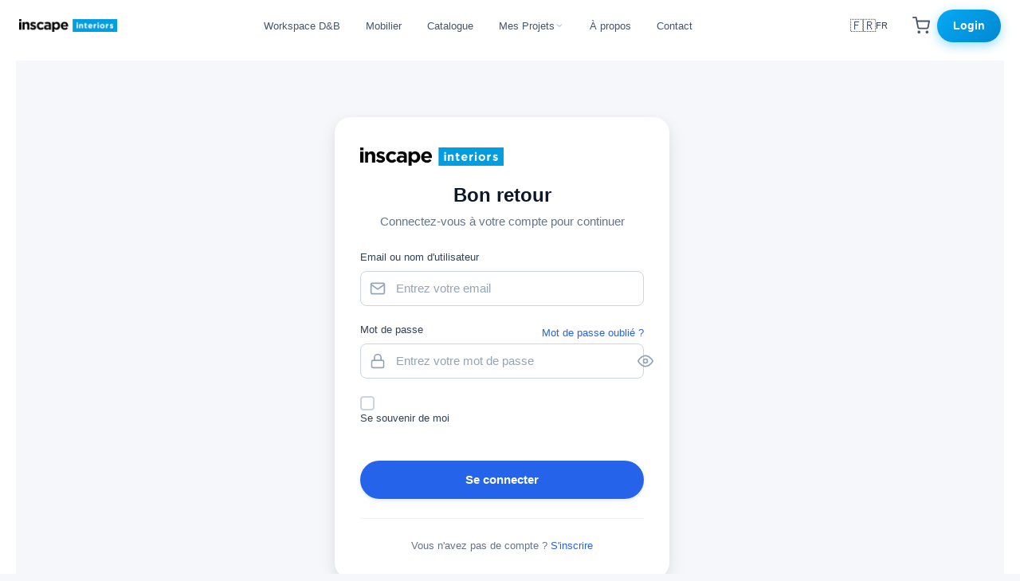

--- FILE ---
content_type: text/html; charset=UTF-8
request_url: https://inscape.lu/product/capisco-puls-8020/
body_size: 8947
content:
<!DOCTYPE html>
<html lang="fr-FR" prefix="og: https://ogp.me/ns#">
<head>
    <meta charset="UTF-8">
    <meta name="viewport" content="width=device-width, initial-scale=1.0">
    <meta name="robots" content="noindex, nofollow">
    
    <title>inscape interiors - App</title>
    
    <!-- Google Tag Manager -->
    <script>(function(w,d,s,l,i){w[l]=w[l]||[];w[l].push({'gtm.start':
    new Date().getTime(),event:'gtm.js'});var f=d.getElementsByTagName(s)[0],
    j=d.createElement(s),dl=l!='dataLayer'?'&l='+l:'';j.async=true;j.src=
    'https://www.googletagmanager.com/gtm.js?id='+i+dl;f.parentNode.insertBefore(j,f);
    })(window,document,'script','dataLayer','GTM-NCFJBJR');</script>
    <!-- End Google Tag Manager -->
    
    <!-- Google Analytics 4 -->
    <script async src="https://www.googletagmanager.com/gtag/js?id=G-MZ0K61MCTC"></script>
    <script>
        window.dataLayer = window.dataLayer || [];
        function gtag(){dataLayer.push(arguments);}
        gtag('js', new Date());
        gtag('config', 'G-MZ0K61MCTC', {
            'send_page_view': false // We'll send page views manually for SPA
        });
    </script>
    <!-- End Google Analytics 4 -->
    
    <!-- Preconnect for performance -->
    <link rel="preconnect" href="https://inscape.lu/wp-json/">
    
    <!-- Favicon -->
            <link rel="icon" href="https://inscape.lu/wp-content/uploads/2024/11/cropped-inscape-black-centered-32x32.png" sizes="32x32" />
<link rel="icon" href="https://inscape.lu/wp-content/uploads/2024/11/cropped-inscape-black-centered-192x192.png" sizes="192x192" />
<link rel="apple-touch-icon" href="https://inscape.lu/wp-content/uploads/2024/11/cropped-inscape-black-centered-180x180.png" />
<meta name="msapplication-TileImage" content="https://inscape.lu/wp-content/uploads/2024/11/cropped-inscape-black-centered-270x270.png" />
        
    <!-- SPA Styles - Mobile-First Modular CSS Architecture -->
    <link rel="stylesheet" href="https://inscape.lu/wp-content/plugins/pcc-woo/includes/inscape/spa/templates/../assets/css/tokens.css?v=1.0.0">
    <link rel="stylesheet" href="https://inscape.lu/wp-content/plugins/pcc-woo/includes/inscape/spa/templates/../assets/css/base.css?v=1.0.0">
    <link rel="stylesheet" href="https://inscape.lu/wp-content/plugins/pcc-woo/includes/inscape/spa/templates/../assets/css/layout.css?v=1.0.0">
    <link rel="stylesheet" href="https://inscape.lu/wp-content/plugins/pcc-woo/includes/inscape/spa/templates/../assets/css/components.css?v=1.0.0">
    <link rel="stylesheet" href="https://inscape.lu/wp-content/plugins/pcc-woo/includes/inscape/spa/templates/../assets/css/views/modals.css?v=1.0.0">
    <link rel="stylesheet" href="https://inscape.lu/wp-content/plugins/pcc-woo/includes/inscape/spa/templates/../assets/css/views/home.css?v=1.0.0">
    <link rel="stylesheet" href="https://inscape.lu/wp-content/plugins/pcc-woo/includes/inscape/spa/templates/../assets/css/views/catalogue.css?v=1.0.0">
    <link rel="stylesheet" href="https://inscape.lu/wp-content/plugins/pcc-woo/includes/inscape/spa/templates/../assets/css/views/projects.css?v=1.0.0">
    <link rel="stylesheet" href="https://inscape.lu/wp-content/plugins/pcc-woo/includes/inscape/spa/templates/../assets/css/views/offers.css?v=1.0.0">
    <link rel="stylesheet" href="https://inscape.lu/wp-content/plugins/pcc-woo/includes/inscape/spa/templates/../assets/css/views/orders.css?v=1.0.0">
    <link rel="stylesheet" href="https://inscape.lu/wp-content/plugins/pcc-woo/includes/inscape/spa/templates/../assets/css/views/account.css?v=1.0.0">
    <link rel="stylesheet" href="https://inscape.lu/wp-content/plugins/pcc-woo/includes/inscape/spa/templates/../assets/css/views/cart.css?v=1.0.0">
    <link rel="stylesheet" href="https://inscape.lu/wp-content/plugins/pcc-woo/includes/inscape/spa/templates/../assets/css/views/checkout.css?v=1.0.0">
    <link rel="stylesheet" href="https://inscape.lu/wp-content/plugins/pcc-woo/includes/inscape/spa/templates/../assets/css/views/auth.css?v=1.0.0">
    <link rel="stylesheet" href="https://inscape.lu/wp-content/plugins/pcc-woo/includes/inscape/spa/templates/../assets/css/views/cms.css?v=1.0.0">
    <link rel="stylesheet" href="https://inscape.lu/wp-content/plugins/pcc-woo/includes/inscape/spa/templates/../assets/css/shared/marketing-shared.css?v=1.0.0">
    <link rel="stylesheet" href="https://inscape.lu/wp-content/plugins/pcc-woo/includes/inscape/spa/templates/../assets/css/shared/marketing-enterprise.css?v=1.0.0">
    <link rel="stylesheet" href="https://inscape.lu/wp-content/plugins/pcc-woo/includes/inscape/spa/templates/../assets/css/views/service-detail.css?v=1.0.0">
    <link rel="stylesheet" href="https://inscape.lu/wp-content/plugins/pcc-woo/includes/inscape/spa/templates/../assets/css/views/mobilier-pro.css?v=1.0.0">
    <link rel="stylesheet" href="https://inscape.lu/wp-content/plugins/pcc-woo/includes/inscape/spa/templates/../assets/css/views/marketing.css?v=1.0.0">
    <link rel="stylesheet" href="https://inscape.lu/wp-content/plugins/pcc-woo/includes/inscape/spa/templates/../assets/css/components/language-selector.css?v=1.0.0">
    <link rel="stylesheet" href="https://inscape.lu/wp-content/plugins/pcc-woo/includes/inscape/spa/templates/../assets/css/components/cta-blocks.css?v=1.0.0">
    <link rel="stylesheet" href="https://inscape.lu/wp-content/plugins/pcc-woo/includes/inscape/spa/templates/../assets/css/main.css?v=1.0.0">
    <!-- Mobile-First App Design Override -->
    <link rel="stylesheet" href="https://inscape.lu/wp-content/plugins/pcc-woo/includes/inscape/spa/templates/../assets/css/mobile-app.css?v=1.0.0">
    
    <!-- Custom CSS from theme (if any) -->
        
    <!-- SPA Configuration -->
    <script>
        window.InscapeConfig = {"root":"https:\/\/inscape.lu\/","apiBase":"https:\/\/inscape.lu\/wp-json\/inscape\/v1\/","pluginUrl":"https:\/\/inscape.lu\/wp-content\/plugins\/pcc-woo\/","nonce":"d71ba20993","storeApiNonce":"a6ef8653c3","cartNonce":"a0af28e3ac","cartUrl":"https:\/\/inscape.lu\/cart\/","checkoutUrl":"https:\/\/inscape.lu\/commande\/","loginUrl":"https:\/\/inscape.lu\/login","registerUrl":"https:\/\/inscape.lu\/register","logoutUrl":"https:\/\/inscape.lu\/wp-login.php?action=logout&amp;redirect_to=https%3A%2F%2Finscape.lu%2F&amp;_wpnonce=44065ccbac","siteName":"inscape interiors","logoUrl":"https:\/\/inscape.lu\/wp-content\/uploads\/2020\/08\/inscape-interiors-long-colored.png","isLoggedIn":false,"emailVerified":true,"canManage":false,"currentRoute":"\/product\/capisco-puls-8020","language":"fr","supportedLanguages":[{"code":"en","name":"Anglais","nativeName":"English"},{"code":"fr","name":"Fran\u00e7ais","nativeName":"Fran\u00e7ais"},{"code":"de","name":"Allemand","nativeName":"Deutsch"}],"user":null,"i18n":{"nav_projects":"Projects","nav_catalogue":"Catalogue","nav_offers":"Offers","nav_orders":"Orders","nav_account":"Account","nav_login":"Login","nav_logout":"Logout","nav_profile":"Profile","nav_settings":"Settings","loading":"Loading...","error":"Error","success":"Success","save":"Save","cancel":"Cancel","delete":"Delete","edit":"Edit","view":"View","create":"Create","search":"Search...","no_results":"No results found","confirm_delete":"Are you sure you want to delete this?","new_project":"New Project","project_name":"Project Name","project_status":"Status","add_item":"Add Item","configure":"Configure","quantity":"Quantity","price":"Price","request_quote":"Request Quote","quote_status":"Quote Status","accept_quote":"Accept Quote","reject_quote":"Reject Quote","order_status":"Order Status","track_order":"Track Order","verify_email":"Verify Your Email","verify_email_msg":"Please verify your email address to continue.","resend_email":"Resend Verification Email","email_sent":"Verification email sent!","welcome_back":"Welcome back","login_subtitle":"Sign in to your account to continue","email_or_username":"Email or Username","enter_email":"Enter your email","password":"Password","enter_password":"Enter your password","forgot_password":"Forgot password?","remember_me":"Remember me","sign_in":"Sign In","no_account":"Don't have an account?","sign_up":"Sign up","create_account":"Create your account","register_subtitle":"Start your journey with us today","first_name":"First Name","last_name":"Last Name","email":"Email","company":"Company","create_password":"Create a password","confirm_password":"Confirm Password","agree_terms":"I agree to the","terms_of_service":"Terms of Service","privacy_policy":"Privacy Policy","and":"and","have_account":"Already have an account?","forgot_password_title":"Forgot password?","forgot_password_subtitle":"No worries, we'll send you reset instructions.","reset_password":"Reset Password","back_to_login":"Back to login","set_new_password":"Set new password","set_new_password_subtitle":"Your new password must be at least 8 characters.","new_password":"New Password","enter_new_password":"Enter new password","fill_all_fields":"Please fill in all fields.","fill_required_fields":"Please fill in all required fields.","invalid_email":"Please enter a valid email address.","password_too_short":"Password must be at least 8 characters.","passwords_dont_match":"Passwords do not match.","accept_terms":"Please accept the terms and conditions.","very_weak":"Very weak","weak":"Weak","fair":"Fair","good":"Good","strong":"Strong","login_success":"Login successful!","login_failed":"Login failed. Please try again.","registration_success":"Registration successful! Please check your email to verify your account.","registration_failed":"Registration failed. Please try again.","reset_email_sent":"If an account exists with this email, you will receive a password reset link.","password_reset_success":"Password reset successfully!","invalid_link":"Invalid Link","invalid_reset_link":"This password reset link is invalid or has expired.","request_new_link":"Request a new link","error_generic":"Something went wrong. Please try again.","error_network":"Network error. Please check your connection.","error_auth":"Please log in to continue.","language_english":"Anglais","language_french":"Fran\u00e7ais","language_german":"Allemand","select_language":"Select Language"}};
        // WooCommerce Store API nonce - try multiple sources
        window.wcStoreApiNonce = window.InscapeConfig.storeApiNonce || '';
                // Fresh nonce for Store API
        window.wcStoreApiNonce = 'a6ef8653c3';
            </script>
</head>
<body class="inscape-spa">
    <!-- Google Tag Manager (noscript) -->
    <noscript><iframe src="https://www.googletagmanager.com/ns.html?id=GTM-NCFJBJR"
    height="0" width="0" style="display:none;visibility:hidden"></iframe></noscript>
    <!-- End Google Tag Manager (noscript) -->

    <!-- Skip Link for Accessibility -->
    <a class="skip-link screen-reader-text" href="#main-content">
        Skip to content    </a>

    <!-- App Container -->
    <div id="inscape-app" class="inscape-app">
        
        <!-- Header / Navigation -->
        <header id="inscape-header" class="inscape-header">
            <div class="inscape-header-inner">
                <!-- Mobile Menu Button (hamburger) -->
                <button id="mobile-menu-btn" class="mobile-menu-btn" aria-label="Menu" aria-expanded="false" aria-controls="mobile-menu">
                    <svg width="22" height="22" viewBox="0 0 24 24" fill="none" stroke="currentColor" stroke-width="2" stroke-linecap="round" stroke-linejoin="round">
                        <line x1="3" y1="6" x2="21" y2="6"></line>
                        <line x1="3" y1="12" x2="21" y2="12"></line>
                        <line x1="3" y1="18" x2="21" y2="18"></line>
                    </svg>
                </button>

                <!-- Logo (centered on mobile) -->
                <div class="inscape-logo">
                    <a href="https://inscape.lu/">
                                                    <a href="https://inscape.lu/" class="custom-logo-link" rel="home" aria-current="page"><img width="500" height="65" src="https://inscape.lu/wp-content/uploads/2020/08/inscape-interiors-long-colored.png" class="custom-logo" alt="Inscape Interiors – Design &amp; Build | Ergonomic office Furniture in Luxembourg" decoding="async" srcset="https://inscape.lu/wp-content/uploads/2020/08/inscape-interiors-long-colored.png 500w, https://inscape.lu/wp-content/uploads/2020/08/inscape-interiors-long-colored-300x39.png 300w" sizes="(max-width: 500px) 100vw, 500px" /></a>                                            </a>
                </div>

                <!-- Desktop Navigation -->
                <nav id="inscape-nav" class="inscape-nav desktop-nav" role="navigation" aria-label="Main Navigation">
                    <ul class="inscape-nav-list">
                        <li class="nav-item">
                            <a href="https://inscape.lu/services/design-build" data-link>
                                <span class="nav-label" data-i18n="nav_workspace">Workspace D&amp;B</span>
                            </a>
                        </li>
                        <li class="nav-item">
                            <a href="https://inscape.lu/services/mobilier-professionnel" data-link>
                                <span class="nav-label" data-i18n="nav_furniture">Furniture</span>
                            </a>
                        </li>
                        <li class="nav-item" data-route="catalogue">
                            <a href="https://inscape.lu/catalogue" data-link>
                                <span class="nav-label" data-i18n="nav_catalogue">Catalogue</span>
                            </a>
                        </li>
                        <li class="nav-item nav-dropdown" data-route="my_projects">
                            <button class="nav-dropdown-toggle" aria-expanded="false" aria-haspopup="true">
                                <span class="nav-label" data-i18n="nav_my_projects">My Projects</span>
                                <svg class="dropdown-arrow" width="12" height="12" viewBox="0 0 24 24" fill="none" stroke="currentColor" stroke-width="2">
                                    <polyline points="6 9 12 15 18 9"></polyline>
                                </svg>
                            </button>
                            <ul class="nav-dropdown-menu" role="menu">
                                <li role="menuitem">
                                    <a href="https://inscape.lu/projects" data-link>
                                        <svg width="18" height="18" viewBox="0 0 24 24" fill="none" stroke="currentColor" stroke-width="2">
                                            <path d="M22 19a2 2 0 0 1-2 2H4a2 2 0 0 1-2-2V5a2 2 0 0 1 2-2h5l2 3h9a2 2 0 0 1 2 2z"></path>
                                        </svg>
                                        <span data-i18n="nav_projects">Projects</span>
                                    </a>
                                </li>
                                <li role="menuitem">
                                    <a href="https://inscape.lu/offers" data-link>
                                        <svg width="18" height="18" viewBox="0 0 24 24" fill="none" stroke="currentColor" stroke-width="2">
                                            <path d="M14 2H6a2 2 0 0 0-2 2v16a2 2 0 0 0 2 2h12a2 2 0 0 0 2-2V8z"></path>
                                            <polyline points="14 2 14 8 20 8"></polyline>
                                            <line x1="16" y1="13" x2="8" y2="13"></line>
                                            <line x1="16" y1="17" x2="8" y2="17"></line>
                                        </svg>
                                        <span data-i18n="nav_quotes">Quotes</span>
                                    </a>
                                </li>
                                <li role="menuitem">
                                    <a href="https://inscape.lu/orders" data-link>
                                        <svg width="18" height="18" viewBox="0 0 24 24" fill="none" stroke="currentColor" stroke-width="2">
                                            <rect x="1" y="3" width="15" height="13"></rect>
                                            <polygon points="16 8 20 8 23 11 23 16 16 16 16 8"></polygon>
                                            <circle cx="5.5" cy="18.5" r="2.5"></circle>
                                            <circle cx="18.5" cy="18.5" r="2.5"></circle>
                                        </svg>
                                        <span data-i18n="nav_orders">Orders</span>
                                    </a>
                                </li>
                            </ul>
                        </li>
                        <li class="nav-item">
                            <a href="https://inscape.lu/about">
                                <span class="nav-label" data-i18n="nav_about">About</span>
                            </a>
                        </li>
                        <li class="nav-item">
                            <a href="https://inscape.lu/contact">
                                <span class="nav-label" data-i18n="nav_contact">Contact</span>
                            </a>
                        </li>
                    </ul>
                </nav>

                <!-- Language Selector (Desktop Compact) -->
                <div id="header-language-selector" class="header-language-selector"></div>

                <!-- Cart Icon -->
                <a href="https://inscape.lu/cart" class="header-cart" data-link aria-label="Shopping Cart">
                    <svg width="22" height="22" viewBox="0 0 24 24" fill="none" stroke="currentColor" stroke-width="2" stroke-linecap="round" stroke-linejoin="round">
                        <circle cx="9" cy="21" r="1"></circle>
                        <circle cx="20" cy="21" r="1"></circle>
                        <path d="M1 1h4l2.68 13.39a2 2 0 0 0 2 1.61h9.72a2 2 0 0 0 2-1.61L23 6H6"></path>
                    </svg>
                    <span class="header-cart-count" style="display: none;">0</span>
                </a>

                <!-- User Menu / Avatar -->
                <div id="inscape-user-menu" class="inscape-user-menu">
                                            <a href="https://inscape.lu/login?redirect_to=%2F" class="login-link">
                            Login                        </a>
                                    </div>
            </div>
        </header>

        <!-- Mobile Menu Panel -->
        <div id="mobile-menu" class="mobile-menu" aria-hidden="true">
            <div class="mobile-menu-content">
                <!-- User Info Section -->
                                    <div class="mobile-menu-guest">
                        <p>Welcome to Inscape</p>
                        <a href="https://inscape.lu/login?redirect_to=%2F" class="btn btn-primary btn-block">
                            Login                        </a>
                    </div>
                
                <!-- Navigation Links -->
                <nav class="mobile-menu-nav">
                    <!-- Primary Services (matching desktop order) -->
                    <a href="https://inscape.lu/services/design-build" class="mobile-menu-link" data-link>
                        <svg width="22" height="22" viewBox="0 0 24 24" fill="none" stroke="currentColor" stroke-width="2">
                            <rect x="2" y="3" width="20" height="14" rx="2" ry="2"></rect>
                            <line x1="8" y1="21" x2="16" y2="21"></line>
                            <line x1="12" y1="17" x2="12" y2="21"></line>
                        </svg>
                        <span data-i18n="nav_workspace">Workspace D&amp;B</span>
                    </a>
                    <a href="https://inscape.lu/services/mobilier-professionnel" class="mobile-menu-link" data-link>
                        <svg width="22" height="22" viewBox="0 0 24 24" fill="none" stroke="currentColor" stroke-width="2">
                            <path d="M20 9V6a2 2 0 0 0-2-2H6a2 2 0 0 0-2 2v3"></path>
                            <path d="M2 11v5a2 2 0 0 0 2 2h16a2 2 0 0 0 2-2v-5a2 2 0 0 0-4 0v2H6v-2a2 2 0 0 0-4 0z"></path>
                            <path d="M4 18v2"></path>
                            <path d="M20 18v2"></path>
                        </svg>
                        <span data-i18n="nav_furniture">Furniture</span>
                    </a>
                    <a href="https://inscape.lu/catalogue" class="mobile-menu-link" data-link>
                        <svg width="22" height="22" viewBox="0 0 24 24" fill="none" stroke="currentColor" stroke-width="2">
                            <circle cx="11" cy="11" r="8"></circle>
                            <line x1="21" y1="21" x2="16.65" y2="16.65"></line>
                        </svg>
                        <span data-i18n="nav_catalogue">Catalogue</span>
                    </a>

                    <!-- My Projects Expandable Section -->
                    <div class="mobile-menu-accordion">
                        <button class="mobile-menu-accordion-toggle" aria-expanded="false">
                            <svg width="22" height="22" viewBox="0 0 24 24" fill="none" stroke="currentColor" stroke-width="2">
                                <path d="M22 19a2 2 0 0 1-2 2H4a2 2 0 0 1-2-2V5a2 2 0 0 1 2-2h5l2 3h9a2 2 0 0 1 2 2z"></path>
                            </svg>
                            <span data-i18n="nav_my_projects">My Projects</span>
                            <svg class="accordion-arrow" width="20" height="20" viewBox="0 0 24 24" fill="none" stroke="currentColor" stroke-width="2">
                                <polyline points="6 9 12 15 18 9"></polyline>
                            </svg>
                        </button>
                        <div class="mobile-menu-accordion-content">
                            <a href="https://inscape.lu/projects" class="mobile-menu-link mobile-menu-sublink" data-link>
                                <svg width="18" height="18" viewBox="0 0 24 24" fill="none" stroke="currentColor" stroke-width="2">
                                    <path d="M22 19a2 2 0 0 1-2 2H4a2 2 0 0 1-2-2V5a2 2 0 0 1 2-2h5l2 3h9a2 2 0 0 1 2 2z"></path>
                                </svg>
                                <span data-i18n="nav_projects">Projects</span>
                            </a>
                            <a href="https://inscape.lu/offers" class="mobile-menu-link mobile-menu-sublink" data-link>
                                <svg width="18" height="18" viewBox="0 0 24 24" fill="none" stroke="currentColor" stroke-width="2">
                                    <path d="M14 2H6a2 2 0 0 0-2 2v16a2 2 0 0 0 2 2h12a2 2 0 0 0 2-2V8z"></path>
                                    <polyline points="14 2 14 8 20 8"></polyline>
                                    <line x1="16" y1="13" x2="8" y2="13"></line>
                                    <line x1="16" y1="17" x2="8" y2="17"></line>
                                </svg>
                                <span data-i18n="nav_quotes">Quotes</span>
                            </a>
                            <a href="https://inscape.lu/orders" class="mobile-menu-link mobile-menu-sublink" data-link>
                                <svg width="18" height="18" viewBox="0 0 24 24" fill="none" stroke="currentColor" stroke-width="2">
                                    <rect x="1" y="3" width="15" height="13"></rect>
                                    <polygon points="16 8 20 8 23 11 23 16 16 16 16 8"></polygon>
                                    <circle cx="5.5" cy="18.5" r="2.5"></circle>
                                    <circle cx="18.5" cy="18.5" r="2.5"></circle>
                                </svg>
                                <span data-i18n="nav_orders">Orders</span>
                            </a>
                        </div>
                    </div>

                    <!-- Secondary Links -->
                    <a href="https://inscape.lu/about" class="mobile-menu-link" data-link>
                        <svg width="22" height="22" viewBox="0 0 24 24" fill="none" stroke="currentColor" stroke-width="2">
                            <circle cx="12" cy="12" r="10"></circle>
                            <line x1="12" y1="16" x2="12" y2="12"></line>
                            <line x1="12" y1="8" x2="12.01" y2="8"></line>
                        </svg>
                        <span data-i18n="nav_about">About</span>
                    </a>
                    <a href="https://inscape.lu/contact" class="mobile-menu-link" data-link>
                        <svg width="22" height="22" viewBox="0 0 24 24" fill="none" stroke="currentColor" stroke-width="2">
                            <path d="M21 15a2 2 0 0 1-2 2H7l-4 4V5a2 2 0 0 1 2-2h14a2 2 0 0 1 2 2z"></path>
                        </svg>
                        <span data-i18n="nav_contact">Contact</span>
                    </a>

                    <!-- Cart -->
                    <a href="https://inscape.lu/cart" class="mobile-menu-link" data-link>
                        <svg width="22" height="22" viewBox="0 0 24 24" fill="none" stroke="currentColor" stroke-width="2">
                            <circle cx="9" cy="21" r="1"></circle>
                            <circle cx="20" cy="21" r="1"></circle>
                            <path d="M1 1h4l2.68 13.39a2 2 0 0 0 2 1.61h9.72a2 2 0 0 0 2-1.61L23 6H6"></path>
                        </svg>
                        <span data-i18n="nav_cart">Cart</span>
                        <span class="mobile-menu-cart-count" style="display: none;">0</span>
                    </a>
                </nav>

                <!-- Account Section -->
                
                <!-- Language Section -->
                <div class="mobile-menu-section mobile-menu-language">
                    <h4 class="mobile-menu-section-title">Language</h4>
                    <div id="mobile-language-selector" class="mobile-language-selector"></div>
                </div>

                <!-- Footer Actions -->
                <div class="mobile-menu-footer">
                                    </div>
            </div>
        </div>
        <div id="mobile-menu-overlay" class="mobile-menu-overlay"></div>

        <!-- Mobile Bottom Navigation - App Style -->
        <nav id="mobile-bottom-nav" class="mobile-bottom-nav" role="navigation" aria-label="Mobile Navigation">
            <a href="https://inscape.lu/" class="bottom-nav-item" data-route="home" data-link>
                <svg width="24" height="24" viewBox="0 0 24 24" fill="none" stroke="currentColor" stroke-width="1.5" stroke-linecap="round" stroke-linejoin="round">
                    <path d="M3 9l9-7 9 7v11a2 2 0 0 1-2 2H5a2 2 0 0 1-2-2z"></path>
                    <polyline points="9 22 9 12 15 12 15 22"></polyline>
                </svg>
            </a>
            <a href="https://inscape.lu/catalogue" class="bottom-nav-item" data-route="catalogue" data-link>
                <svg width="24" height="24" viewBox="0 0 24 24" fill="none" stroke="currentColor" stroke-width="1.5" stroke-linecap="round" stroke-linejoin="round">
                    <circle cx="11" cy="11" r="8"></circle>
                    <line x1="21" y1="21" x2="16.65" y2="16.65"></line>
                </svg>
            </a>
            <a href="https://inscape.lu/cart" class="bottom-nav-item bottom-nav-cart" data-route="cart" data-link>
                <svg width="24" height="24" viewBox="0 0 24 24" fill="none" stroke="currentColor" stroke-width="1.5" stroke-linecap="round" stroke-linejoin="round">
                    <circle cx="9" cy="21" r="1"></circle>
                    <circle cx="20" cy="21" r="1"></circle>
                    <path d="M1 1h4l2.68 13.39a2 2 0 0 0 2 1.61h9.72a2 2 0 0 0 2-1.61L23 6H6"></path>
                </svg>
                <span class="bottom-nav-cart-count" style="display: none;">0</span>
            </a>
            <a href="https://inscape.lu/projects" class="bottom-nav-item" data-route="my_projects" data-link>
                <svg width="24" height="24" viewBox="0 0 24 24" fill="none" stroke="currentColor" stroke-width="1.5" stroke-linecap="round" stroke-linejoin="round">
                    <path d="M22 19a2 2 0 0 1-2 2H4a2 2 0 0 1-2-2V5a2 2 0 0 1 2-2h5l2 3h9a2 2 0 0 1 2 2z"></path>
                </svg>
            </a>
            <a href="https://inscape.lu/login?redirect_to=%2F" class="bottom-nav-item" data-route="account" data-link>
                <svg width="24" height="24" viewBox="0 0 24 24" fill="none" stroke="currentColor" stroke-width="1.5" stroke-linecap="round" stroke-linejoin="round">
                    <path d="M20 21v-2a4 4 0 0 0-4-4H8a4 4 0 0 0-4 4v2"></path>
                    <circle cx="12" cy="7" r="4"></circle>
                </svg>
            </a>
        </nav>

        <!-- Main Content Area -->
        <main id="main-content" class="inscape-main" role="main">
            <!-- Email Verification Gate -->
            
            <!-- Loading State -->
            <div id="inscape-loading" class="inscape-loading" aria-live="polite">
                <div class="loading-spinner"></div>
                <span>Loading...</span>
            </div>

            <!-- Route Content Container -->
            <div id="inscape-content" class="inscape-content" >
                <!-- Content injected by JavaScript router -->
            </div>
        </main>

        <!-- Toast Notifications -->
        <div id="inscape-toasts" class="inscape-toasts" aria-live="polite" aria-atomic="true"></div>

        <!-- Modal Container -->
        <div id="inscape-modal" class="inscape-modal" role="dialog" aria-modal="true" aria-hidden="true">
            <div class="modal-backdrop"></div>
            <div class="modal-container">
                <div class="modal-header">
                    <div class="modal-header-text">
                        <h3 class="modal-title"></h3>
                        <p class="modal-subtitle"></p>
                    </div>
                    <button class="modal-close" aria-label="Close">
                        <svg width="14" height="14" viewBox="0 0 14 14" fill="none" xmlns="http://www.w3.org/2000/svg">
                            <path d="M1 1L13 13M1 13L13 1" stroke="currentColor" stroke-width="2" stroke-linecap="round"/>
                        </svg>
                    </button>
                </div>
                <div class="modal-body"></div>
                <div class="modal-footer"></div>
            </div>
        </div>

    </div><!-- /#inscape-app -->

    <!-- Footer with Schema.org LocalBusiness structured data -->
    <footer id="inscape-footer" class="inscape-footer" role="contentinfo" itemscope itemtype="https://schema.org/LocalBusiness">
        <!-- Hidden SEO metadata -->
        <meta itemprop="name" content="inscape interiors">
        <meta itemprop="description" content="Professional interior design and office furniture solutions in Luxembourg">
        <link itemprop="url" href="https://inscape.lu/">
                    <link itemprop="image" href="https://inscape.lu/wp-content/uploads/2020/08/inscape-interiors-long-colored.png">
                <meta itemprop="priceRange" content="$$">

        <div class="footer-main">
            <div class="footer-container">
                <!-- Column 1: Branding -->
                <div class="footer-column footer-brand">
                    <a href="https://inscape.lu/" class="footer-logo" data-link aria-label="inscape interiors - Home">
                                                    <img src="https://inscape.lu/wp-content/uploads/2020/08/inscape-interiors-long-colored.png" alt="inscape interiors Logo" class="footer-logo-img" width="120" height="32" loading="lazy">
                                            </a>
                    <p class="footer-tagline" itemprop="slogan" data-i18n="footer_tagline">Creating human-centered interiors</p>

                    <!-- Social Links -->
                    <nav class="footer-social" aria-label="Social media links">
                        <a href="https://www.facebook.com/inscapeinteriors" target="_blank" rel="noopener noreferrer nofollow" aria-label="Follow us on Facebook" class="social-link" itemprop="sameAs">
                            <svg width="20" height="20" viewBox="0 0 24 24" fill="currentColor" aria-hidden="true">
                                <path d="M24 12.073c0-6.627-5.373-12-12-12s-12 5.373-12 12c0 5.99 4.388 10.954 10.125 11.854v-8.385H7.078v-3.47h3.047V9.43c0-3.007 1.792-4.669 4.533-4.669 1.312 0 2.686.235 2.686.235v2.953H15.83c-1.491 0-1.956.925-1.956 1.874v2.25h3.328l-.532 3.47h-2.796v8.385C19.612 23.027 24 18.062 24 12.073z"/>
                            </svg>
                        </a>
                        <a href="https://www.linkedin.com/company/inscape-interiors" target="_blank" rel="noopener noreferrer nofollow" aria-label="Connect with us on LinkedIn" class="social-link" itemprop="sameAs">
                            <svg width="20" height="20" viewBox="0 0 24 24" fill="currentColor" aria-hidden="true">
                                <path d="M20.447 20.452h-3.554v-5.569c0-1.328-.027-3.037-1.852-3.037-1.853 0-2.136 1.445-2.136 2.939v5.667H9.351V9h3.414v1.561h.046c.477-.9 1.637-1.85 3.37-1.85 3.601 0 4.267 2.37 4.267 5.455v6.286zM5.337 7.433c-1.144 0-2.063-.926-2.063-2.065 0-1.138.92-2.063 2.063-2.063 1.14 0 2.064.925 2.064 2.063 0 1.139-.925 2.065-2.064 2.065zm1.782 13.019H3.555V9h3.564v11.452zM22.225 0H1.771C.792 0 0 .774 0 1.729v20.542C0 23.227.792 24 1.771 24h20.451C23.2 24 24 23.227 24 22.271V1.729C24 .774 23.2 0 22.222 0h.003z"/>
                            </svg>
                        </a>
                        <a href="https://www.youtube.com/@inscapeinteriors" target="_blank" rel="noopener noreferrer nofollow" aria-label="Watch our videos on YouTube" class="social-link" itemprop="sameAs">
                            <svg width="20" height="20" viewBox="0 0 24 24" fill="currentColor" aria-hidden="true">
                                <path d="M23.498 6.186a3.016 3.016 0 0 0-2.122-2.136C19.505 3.545 12 3.545 12 3.545s-7.505 0-9.377.505A3.017 3.017 0 0 0 .502 6.186C0 8.07 0 12 0 12s0 3.93.502 5.814a3.016 3.016 0 0 0 2.122 2.136c1.871.505 9.376.505 9.376.505s7.505 0 9.377-.505a3.015 3.015 0 0 0 2.122-2.136C24 15.93 24 12 24 12s0-3.93-.502-5.814zM9.545 15.568V8.432L15.818 12l-6.273 3.568z"/>
                            </svg>
                        </a>
                        <a href="https://www.instagram.com/inscapeinteriors" target="_blank" rel="noopener noreferrer nofollow" aria-label="Follow us on Instagram" class="social-link" itemprop="sameAs">
                            <svg width="20" height="20" viewBox="0 0 24 24" fill="currentColor" aria-hidden="true">
                                <path d="M12 2.163c3.204 0 3.584.012 4.85.07 3.252.148 4.771 1.691 4.919 4.919.058 1.265.069 1.645.069 4.849 0 3.205-.012 3.584-.069 4.849-.149 3.225-1.664 4.771-4.919 4.919-1.266.058-1.644.07-4.85.07-3.204 0-3.584-.012-4.849-.07-3.26-.149-4.771-1.699-4.919-4.92-.058-1.265-.07-1.644-.07-4.849 0-3.204.013-3.583.07-4.849.149-3.227 1.664-4.771 4.919-4.919 1.266-.057 1.645-.069 4.849-.069zM12 0C8.741 0 8.333.014 7.053.072 2.695.272.273 2.69.073 7.052.014 8.333 0 8.741 0 12c0 3.259.014 3.668.072 4.948.2 4.358 2.618 6.78 6.98 6.98C8.333 23.986 8.741 24 12 24c3.259 0 3.668-.014 4.948-.072 4.354-.2 6.782-2.618 6.979-6.98.059-1.28.073-1.689.073-4.948 0-3.259-.014-3.667-.072-4.947-.196-4.354-2.617-6.78-6.979-6.98C15.668.014 15.259 0 12 0zm0 5.838a6.162 6.162 0 1 0 0 12.324 6.162 6.162 0 0 0 0-12.324zM12 16a4 4 0 1 1 0-8 4 4 0 0 1 0 8zm6.406-11.845a1.44 1.44 0 1 0 0 2.881 1.44 1.44 0 0 0 0-2.881z"/>
                            </svg>
                        </a>
                    </nav>
                </div>

                <!-- Column 2: Company Navigation -->
                <div class="footer-column">
                    <h4 class="footer-column-title" data-i18n="footer_company">Company</h4>
                    <nav class="footer-nav-list" aria-label="Company links">
                        <a href="https://inscape.lu/about" data-link data-i18n="nav_about">About</a>
                        <a href="https://inscape.lu/services" data-link data-i18n="nav_services">Services</a>
                        <a href="https://inscape.lu/partners" data-link data-i18n="nav_partners">Partners</a>
                        <a href="https://inscape.lu/sustainability" data-link data-i18n="nav_sustainability">Sustainability</a>
                        <a href="https://inscape.lu/contact" data-link data-i18n="nav_contact">Contact</a>
                        <a href="https://inscape.lu/careers" data-link data-i18n="nav_careers">Careers</a>
                                                    <a href="https://inscape.lu/login" data-link data-i18n="nav_login">Login</a>
                                            </nav>
                </div>

                <!-- Column 3: Solutions Navigation -->
                <div class="footer-column">
                    <h4 class="footer-column-title" data-i18n="footer_solutions">Solutions</h4>
                    <nav class="footer-nav-list" aria-label="Solutions and services">
                        <a href="https://inscape.lu/projects" data-link data-i18n="nav_projects">Projects</a>
                        <a href="https://inscape.lu/catalogue" data-link data-i18n="nav_catalogue">Catalogue</a>
                        <a href="https://inscape.lu/services/design-build" data-link data-i18n="service_design_build">Design &amp; Build</a>
                        <a href="https://inscape.lu/services/gestion-de-projet" data-link data-i18n="service_project_management">Project Management</a>
                        <a href="https://inscape.lu/services/design-interieur" data-link data-i18n="service_interior_design">Interior Design</a>
                        <a href="https://inscape.lu/services/mobilier-professionnel" data-link data-i18n="service_professional_furniture">Professional Furniture</a>
                        <a href="https://inscape.lu/services/audit-conseils" data-link data-i18n="service_audit_consulting">Audit &amp; Consulting</a>
                    </nav>
                </div>

                <!-- Column 4: Contact & Newsletter -->
                <div class="footer-column footer-contact">
                    <h4 class="footer-column-title" data-i18n="footer_contact">Contact</h4>

                    <!-- Semantic address with Schema.org PostalAddress -->
                    <address class="footer-contact-info" itemprop="address" itemscope itemtype="https://schema.org/PostalAddress">
                        <div class="contact-item">
                            <svg width="16" height="16" viewBox="0 0 24 24" fill="none" stroke="currentColor" stroke-width="2" aria-hidden="true">
                                <path d="M21 10c0 7-9 13-9 13s-9-6-9-13a9 9 0 0 1 18 0z"></path>
                                <circle cx="12" cy="10" r="3"></circle>
                            </svg>
                            <span>
                                <span itemprop="streetAddress">74 route de Longwy</span><br>
                                <span itemprop="postalCode">L-8080</span> <span itemprop="addressLocality">Bertrange</span>
                                <meta itemprop="addressCountry" content="LU">
                            </span>
                        </div>
                        <div class="contact-item">
                            <svg width="16" height="16" viewBox="0 0 24 24" fill="none" stroke="currentColor" stroke-width="2" aria-hidden="true">
                                <path d="M22 16.92v3a2 2 0 0 1-2.18 2 19.79 19.79 0 0 1-8.63-3.07 19.5 19.5 0 0 1-6-6 19.79 19.79 0 0 1-3.07-8.67A2 2 0 0 1 4.11 2h3a2 2 0 0 1 2 1.72 12.84 12.84 0 0 0 .7 2.81 2 2 0 0 1-.45 2.11L8.09 9.91a16 16 0 0 0 6 6l1.27-1.27a2 2 0 0 1 2.11-.45 12.84 12.84 0 0 0 2.81.7A2 2 0 0 1 22 16.92z"></path>
                            </svg>
                            <a href="tel:+35226311940" itemprop="telephone" aria-label="Call us">+352 26 31 19 40</a>
                        </div>
                        <div class="contact-item">
                            <svg width="16" height="16" viewBox="0 0 24 24" fill="none" stroke="currentColor" stroke-width="2" aria-hidden="true">
                                <path d="M4 4h16c1.1 0 2 .9 2 2v12c0 1.1-.9 2-2 2H4c-1.1 0-2-.9-2-2V6c0-1.1.9-2 2-2z"></path>
                                <polyline points="22,6 12,13 2,6"></polyline>
                            </svg>
                            <a href="mailto:info@inscape.lu" itemprop="email" aria-label="Email us">info@inscape.lu</a>
                        </div>
                    </address>

                    <!-- Newsletter Subscription -->
                    <div class="footer-newsletter" role="form" aria-labelledby="newsletter-heading">
                        <p id="newsletter-heading" class="newsletter-label" data-i18n="footer_newsletter">Subscribe to our newsletter</p>
                        <form class="newsletter-form" id="footer-newsletter-form" action="https://inscape.lu/wp-json/inscape/v1/newsletter/subscribe" method="post">
                            <label for="footer-newsletter-email" class="screen-reader-text">Email address</label>
                            <input type="email" id="footer-newsletter-email" name="email" placeholder="Your email" required class="newsletter-input" data-i18n-placeholder="your_email" autocomplete="email">
                            <button type="submit" class="newsletter-btn" data-i18n="subscribe">Subscribe</button>
                        </form>
                    </div>
                </div>
            </div>
        </div>

        <!-- Footer Bottom -->
        <div class="footer-bottom">
            <div class="footer-container">
                <p class="footer-copyright">
                    <small>&copy; 2026 inscape interiors.
                    <span data-i18n="footer_rights">All rights reserved.</span>
                    <span class="footer-made-with">Made with <span class="heart" aria-label="love">💙</span> in Luxembourg</span></small>
                </p>
                <nav class="footer-legal" aria-label="Legal links">
                    <a href="https://inscape.lu/privacy-policy/" target="_blank" rel="noopener" data-i18n="privacy_policy">Privacy Policy</a>
                    <a href="https://inscape.lu/cookie-policy" data-link data-i18n="cookie_policy">Cookie Policy</a>
                    <a href="https://inscape.lu/terms-of-sale" data-link data-i18n="terms_of_sale">Terms of Sale</a>
                </nav>
            </div>
        </div>

        <!-- JSON-LD Structured Data for SEO -->
        <script type="application/ld+json">
        {
            "@context": "https://schema.org",
            "@type": "LocalBusiness",
            "@id": "https://inscape.lu/#organization",
            "name": "inscape interiors",
            "description": "Professional interior design and office furniture solutions in Luxembourg. Design &amp; Build, Project Management, Interior Design services.",
            "url": "https://inscape.lu/",
                        "logo": "https://inscape.lu/wp-content/uploads/2020/08/inscape-interiors-long-colored.png",
            "image": "https://inscape.lu/wp-content/uploads/2020/08/inscape-interiors-long-colored.png",
                        "telephone": "+352 26 31 19 40",
            "email": "info@inscape.lu",
            "address": {
                "@type": "PostalAddress",
                "streetAddress": "74 route de Longwy",
                "addressLocality": "Bertrange",
                "postalCode": "L-8080",
                "addressCountry": "LU"
            },
            "geo": {
                "@type": "GeoCoordinates",
                "latitude": 49.6117,
                "longitude": 6.0533
            },
            "openingHoursSpecification": {
                "@type": "OpeningHoursSpecification",
                "dayOfWeek": ["Monday", "Tuesday", "Wednesday", "Thursday", "Friday"],
                "opens": "08:00",
                "closes": "18:00"
            },
            "priceRange": "$$",
            "sameAs": [
                "https://www.facebook.com/inscapeinteriors",
                "https://www.linkedin.com/company/inscape-interiors",
                "https://www.youtube.com/@inscapeinteriors",
                "https://www.instagram.com/inscapeinteriors"
            ],
            "areaServed": {
                "@type": "Country",
                "name": "Luxembourg"
            },
            "serviceType": ["Interior Design", "Office Furniture", "Project Management", "Design & Build"]
        }
        </script>
    </footer>

    <!-- SPA Scripts -->
    <script src="https://inscape.lu/wp-content/plugins/pcc-woo/includes/inscape/spa/templates/../assets/js/api.js?v=1.0.0"></script>
    <script src="https://inscape.lu/wp-content/plugins/pcc-woo/includes/inscape/spa/templates/../assets/js/router.js?v=1.0.0"></script>
    <script src="https://inscape.lu/wp-content/plugins/pcc-woo/includes/inscape/spa/templates/../assets/js/components.js?v=1.0.0"></script>
    
    <!-- i18n / Localization -->
    <script src="https://inscape.lu/wp-content/plugins/pcc-woo/includes/inscape/spa/templates/../assets/js/i18n/translations.js?v=1.0.0"></script>
    <script src="https://inscape.lu/wp-content/plugins/pcc-woo/includes/inscape/spa/templates/../assets/js/i18n/i18n.js?v=1.0.0"></script>
    <script src="https://inscape.lu/wp-content/plugins/pcc-woo/includes/inscape/spa/templates/../assets/js/components/language-selector.js?v=1.0.0"></script>
    
    <!-- Reusable Components -->
    <script src="https://inscape.lu/wp-content/plugins/pcc-woo/includes/inscape/spa/templates/../assets/js/components/cta-blocks.js?v=1.0.0"></script>
    
    <!-- View Modules -->
    <script src="https://inscape.lu/wp-content/plugins/pcc-woo/includes/inscape/spa/templates/../assets/js/views/helpers.js?v=1.0.0"></script>
    <script src="https://inscape.lu/wp-content/plugins/pcc-woo/includes/inscape/spa/templates/../assets/js/views/modals.js?v=1.0.0"></script>
    <script src="https://inscape.lu/wp-content/plugins/pcc-woo/includes/inscape/spa/templates/../assets/js/views/home.js?v=1.0.0"></script>
    <script src="https://inscape.lu/wp-content/plugins/pcc-woo/includes/inscape/spa/templates/../assets/js/views/projects.js?v=1.0.0"></script>
    <script src="https://inscape.lu/wp-content/plugins/pcc-woo/includes/inscape/spa/templates/../assets/js/views/catalogue.js?v=1.0.0"></script>
    <script src="https://inscape.lu/wp-content/plugins/pcc-woo/includes/inscape/spa/templates/../assets/js/views/offers.js?v=1.0.0"></script>
    <script src="https://inscape.lu/wp-content/plugins/pcc-woo/includes/inscape/spa/templates/../assets/js/views/orders.js?v=1.0.0"></script>
    <script src="https://inscape.lu/wp-content/plugins/pcc-woo/includes/inscape/spa/templates/../assets/js/views/account.js?v=1.0.0"></script>
    <script src="https://inscape.lu/wp-content/plugins/pcc-woo/includes/inscape/spa/templates/../assets/js/views/cart.js?v=1.0.0"></script>
    <script src="https://inscape.lu/wp-content/plugins/pcc-woo/includes/inscape/spa/templates/../assets/js/views/checkout.js?v=1.0.0"></script>
    <script src="https://inscape.lu/wp-content/plugins/pcc-woo/includes/inscape/spa/templates/../assets/js/views/auth.js?v=1.0.0"></script>
    
    <!-- Marketing Page Views -->
    <script src="https://inscape.lu/wp-content/plugins/pcc-woo/includes/inscape/spa/templates/../assets/js/views/services.js?v=1.0.0"></script>
    <script src="https://inscape.lu/wp-content/plugins/pcc-woo/includes/inscape/spa/templates/../assets/js/views/service-detail.js?v=1.0.0"></script>
    <script src="https://inscape.lu/wp-content/plugins/pcc-woo/includes/inscape/spa/templates/../assets/js/views/about.js?v=1.0.0"></script>
    <script src="https://inscape.lu/wp-content/plugins/pcc-woo/includes/inscape/spa/templates/../assets/js/views/contact.js?v=1.0.0"></script>
    <script src="https://inscape.lu/wp-content/plugins/pcc-woo/includes/inscape/spa/templates/../assets/js/views/partners.js?v=1.0.0"></script>
    <script src="https://inscape.lu/wp-content/plugins/pcc-woo/includes/inscape/spa/templates/../assets/js/views/sustainability.js?v=1.0.0"></script>
    <script src="https://inscape.lu/wp-content/plugins/pcc-woo/includes/inscape/spa/templates/../assets/js/views/careers.js?v=1.0.0"></script>
    
    <!-- Modular Service Page Views -->
    <script src="https://inscape.lu/wp-content/plugins/pcc-woo/includes/inscape/spa/templates/../assets/js/views/services/service-base.js?v=1.0.0"></script>
    <script src="https://inscape.lu/wp-content/plugins/pcc-woo/includes/inscape/spa/templates/../assets/js/views/services/design-build.js?v=1.0.0"></script>
    <script src="https://inscape.lu/wp-content/plugins/pcc-woo/includes/inscape/spa/templates/../assets/js/views/services/gestion-de-projet.js?v=1.0.0"></script>
    <script src="https://inscape.lu/wp-content/plugins/pcc-woo/includes/inscape/spa/templates/../assets/js/views/services/design-interieur.js?v=1.0.0"></script>
    <script src="https://inscape.lu/wp-content/plugins/pcc-woo/includes/inscape/spa/templates/../assets/js/views/services/mobilier-pro.js?v=1.0.0"></script>
    <script src="https://inscape.lu/wp-content/plugins/pcc-woo/includes/inscape/spa/templates/../assets/js/views/services/audit-conseils.js?v=1.0.0"></script>
    <script src="https://inscape.lu/wp-content/plugins/pcc-woo/includes/inscape/spa/templates/../assets/js/views/services/petits-travaux.js?v=1.0.0"></script>
    
    <script src="https://inscape.lu/wp-content/plugins/pcc-woo/includes/inscape/spa/templates/../assets/js/views/index.js?v=1.0.0"></script>
    
    <!-- App Bootstrap -->
    <script src="https://inscape.lu/wp-content/plugins/pcc-woo/includes/inscape/spa/templates/../assets/js/app.js?v=1.0.0"></script>

    </body>
</html>


--- FILE ---
content_type: text/css
request_url: https://inscape.lu/wp-content/plugins/pcc-woo/includes/inscape/spa/assets/css/tokens.css?v=1.0.0
body_size: 2004
content:
/**
 * Inscape Design Tokens
 * 
 * Design system tokens matching furniture store app inspiration.
 * Clean, minimal, modern with soft shadows and rounded corners.
 *
 * @package PCC_Woo
 * @since 1.2.0
 */

:root {
  /* ========================================
     Brand Colors
     ======================================== */
  --ins-primary: #1a5fb4;
  --ins-primary-hover: #144a8a;
  --ins-primary-light: #e8f1fc;
  --ins-primary-dark: #0d3a6e;

  /* Secondary / Accent */
  --ins-accent: #1a1a2e;
  --ins-accent-hover: #2d2d44;
  --ins-accent-light: #f0f0f5;

  /* Status Colors */
  --ins-success: #22c55e;
  --ins-success-light: #dcfce7;
  --ins-success-dark: #15803d;

  --ins-warning: #f59e0b;
  --ins-warning-light: #fef3c7;
  --ins-warning-dark: #b45309;

  --ins-danger: #ef4444;
  --ins-danger-light: #fee2e2;
  --ins-danger-dark: #b91c1c;

  --ins-info: #3b82f6;
  --ins-info-light: #dbeafe;
  --ins-info-dark: #1d4ed8;

  /* ========================================
     Neutral Palette
     ======================================== */
  --ins-white: #ffffff;
  --ins-black: #000000;

  --ins-gray-25: #fcfcfd;
  --ins-gray-50: #f9fafb;
  --ins-gray-100: #f3f4f6;
  --ins-gray-200: #e5e7eb;
  --ins-gray-300: #d1d5db;
  --ins-gray-400: #9ca3af;
  --ins-gray-500: #6b7280;
  --ins-gray-600: #4b5563;
  --ins-gray-700: #374151;
  --ins-gray-800: #1f2937;
  --ins-gray-900: #111827;

  /* Background Colors */
  --ins-bg-app: #e8edf5;
  --ins-bg-page: #f5f7fa;
  --ins-bg-card: #ffffff;
  --ins-bg-elevated: #ffffff;
  --ins-bg-muted: #f3f4f6;
  --ins-bg-overlay: rgba(0, 0, 0, 0.5);

  /* ========================================
     Typography
     ======================================== */
  --ins-font-family:
    -apple-system, BlinkMacSystemFont, "SF Pro Display", "Segoe UI", Roboto,
    "Helvetica Neue", Arial, sans-serif;
  --ins-font-family-mono:
    "SF Mono", Monaco, "Cascadia Code", Consolas, monospace;

  /* Font Sizes */
  --ins-text-xs: 0.6875rem; /* 11px */
  --ins-text-sm: 0.8125rem; /* 13px */
  --ins-text-base: 0.9375rem; /* 15px */
  --ins-text-md: 1rem; /* 16px */
  --ins-text-lg: 1.125rem; /* 18px */
  --ins-text-xl: 1.25rem; /* 20px */
  --ins-text-2xl: 1.5rem; /* 24px */
  --ins-text-3xl: 1.875rem; /* 30px */
  --ins-text-4xl: 2.25rem; /* 36px */
  --ins-text-5xl: 3rem; /* 48px */

  /* Font Weights */
  --ins-font-normal: 400;
  --ins-font-medium: 500;
  --ins-font-semibold: 600;
  --ins-font-bold: 700;

  /* Line Heights */
  --ins-leading-none: 1;
  --ins-leading-tight: 1.25;
  --ins-leading-snug: 1.375;
  --ins-leading-normal: 1.5;
  --ins-leading-relaxed: 1.625;

  /* Letter Spacing */
  --ins-tracking-tight: -0.025em;
  --ins-tracking-normal: 0;
  --ins-tracking-wide: 0.025em;

  /* ========================================
     Spacing Scale
     ======================================== */
  --ins-space-0: 0;
  --ins-space-px: 1px;
  --ins-space-0-5: 0.125rem; /* 2px */
  --ins-space-1: 0.25rem; /* 4px */
  --ins-space-1-5: 0.375rem; /* 6px */
  --ins-space-2: 0.5rem; /* 8px */
  --ins-space-2-5: 0.625rem; /* 10px */
  --ins-space-3: 0.75rem; /* 12px */
  --ins-space-3-5: 0.875rem; /* 14px */
  --ins-space-4: 1rem; /* 16px */
  --ins-space-5: 1.25rem; /* 20px */
  --ins-space-6: 1.5rem; /* 24px */
  --ins-space-7: 1.75rem; /* 28px */
  --ins-space-8: 2rem; /* 32px */
  --ins-space-9: 2.25rem; /* 36px */
  --ins-space-10: 2.5rem; /* 40px */
  --ins-space-11: 2.75rem; /* 44px */
  --ins-space-12: 3rem; /* 48px */
  --ins-space-14: 3.5rem; /* 56px */
  --ins-space-16: 4rem; /* 64px */
  --ins-space-20: 5rem; /* 80px */
  --ins-space-24: 6rem; /* 96px */

  /* ========================================
     Border Radius
     ======================================== */
  --ins-radius-none: 0;
  --ins-radius-sm: 0.25rem; /* 4px */
  --ins-radius-md: 0.5rem; /* 8px */
  --ins-radius-lg: 0.75rem; /* 12px */
  --ins-radius-xl: 1rem; /* 16px */
  --ins-radius-2xl: 1.25rem; /* 20px */
  --ins-radius-3xl: 1.5rem; /* 24px */
  --ins-radius-4xl: 2rem; /* 32px */
  --ins-radius-full: 9999px;

  /* ========================================
     Shadows (Soft, modern style)
     ======================================== */
  --ins-shadow-xs: 0 1px 2px rgba(0, 0, 0, 0.04);
  --ins-shadow-sm: 0 2px 4px rgba(0, 0, 0, 0.04), 0 1px 2px rgba(0, 0, 0, 0.02);
  --ins-shadow-md: 0 4px 8px rgba(0, 0, 0, 0.04), 0 2px 4px rgba(0, 0, 0, 0.02);
  --ins-shadow-lg:
    0 8px 16px rgba(0, 0, 0, 0.06), 0 4px 8px rgba(0, 0, 0, 0.04);
  --ins-shadow-xl:
    0 16px 32px rgba(0, 0, 0, 0.08), 0 8px 16px rgba(0, 0, 0, 0.04);
  --ins-shadow-2xl:
    0 24px 48px rgba(0, 0, 0, 0.1), 0 12px 24px rgba(0, 0, 0, 0.06);

  /* Card shadows - very soft */
  --ins-shadow-card:
    0 2px 8px rgba(0, 0, 0, 0.04), 0 4px 16px rgba(0, 0, 0, 0.04);
  --ins-shadow-card-hover:
    0 4px 12px rgba(0, 0, 0, 0.06), 0 8px 24px rgba(0, 0, 0, 0.06);

  /* Elevated shadows */
  --ins-shadow-elevated:
    0 8px 24px rgba(0, 0, 0, 0.08), 0 4px 12px rgba(0, 0, 0, 0.04);
  --ins-shadow-modal:
    0 20px 50px rgba(0, 0, 0, 0.15), 0 10px 25px rgba(0, 0, 0, 0.08);

  /* Button shadows */
  --ins-shadow-btn: 0 2px 4px rgba(26, 95, 180, 0.15);
  --ins-shadow-btn-hover: 0 4px 8px rgba(26, 95, 180, 0.25);

  /* ========================================
     Transitions
     ======================================== */
  --ins-duration-fast: 100ms;
  --ins-duration-normal: 200ms;
  --ins-duration-slow: 300ms;
  --ins-duration-slower: 400ms;

  --ins-ease-in: cubic-bezier(0.4, 0, 1, 1);
  --ins-ease-out: cubic-bezier(0, 0, 0.2, 1);
  --ins-ease-in-out: cubic-bezier(0.4, 0, 0.2, 1);
  --ins-ease-bounce: cubic-bezier(0.34, 1.56, 0.64, 1);

  --ins-transition-fast: var(--ins-duration-fast) var(--ins-ease-out);
  --ins-transition: var(--ins-duration-normal) var(--ins-ease-out);
  --ins-transition-slow: var(--ins-duration-slow) var(--ins-ease-out);

  /* ========================================
     Z-Index Scale
     ======================================== */
  --ins-z-dropdown: 100;
  --ins-z-sticky: 200;
  --ins-z-fixed: 300;
  --ins-z-overlay: 400;
  --ins-z-modal: 500;
  --ins-z-popover: 600;
  --ins-z-toast: 700;
  --ins-z-tooltip: 800;

  /* ========================================
     Layout
     ======================================== */
  --ins-header-height: 64px;
  --ins-bottom-nav-height: 72px;
  --ins-sidebar-width: 260px;
  --ins-main-max-width: 100%;
  --ins-content-max-width: 1280px;
  --ins-content-padding: var(--ins-space-5);

  /* Container widths */
  --ins-container-sm: 640px;
  --ins-container-md: 768px;
  --ins-container-lg: 1024px;
  --ins-container-xl: 1280px;

  /* ========================================
     Component-Specific
     ======================================== */
  /* Cards */
  --ins-card-radius: var(--ins-radius-2xl);
  --ins-card-padding: var(--ins-space-5);
  --ins-card-bg: var(--ins-white);
  --ins-card-shadow: var(--ins-shadow-card);

  /* Buttons */
  --ins-btn-height-sm: 32px;
  --ins-btn-height-md: 40px;
  --ins-btn-height-lg: 48px;
  --ins-btn-height-xl: 56px;
  --ins-btn-radius: var(--ins-radius-xl);

  /* Inputs */
  --ins-input-height: 44px;
  --ins-input-radius: var(--ins-radius-lg);
  --ins-input-border: var(--ins-gray-200);
  --ins-input-focus: var(--ins-primary);

  /* Bottom Navigation */
  --ins-bottom-nav-bg: var(--ins-white);
  --ins-bottom-nav-shadow: 0 -4px 20px rgba(0, 0, 0, 0.05);

  /* Product Cards */
  --ins-product-card-radius: var(--ins-radius-2xl);
  --ins-product-image-radius: var(--ins-radius-xl);
  --ins-product-badge-radius: var(--ins-radius-md);
}

/* ========================================
   Dark Mode Support (future)
   ======================================== */
@media (prefers-color-scheme: dark) {
  :root.dark-mode {
    --ins-bg-app: #0f0f17;
    --ins-bg-page: #1a1a2e;
    --ins-bg-card: #252540;
    --ins-bg-elevated: #2d2d50;
    --ins-bg-muted: #1f1f35;

    --ins-gray-50: #1a1a2e;
    --ins-gray-100: #252540;
    --ins-gray-200: #3a3a55;
    --ins-gray-300: #4a4a65;
    --ins-gray-400: #6b6b80;
    --ins-gray-500: #8b8ba0;
    --ins-gray-600: #a5a5b5;
    --ins-gray-700: #c5c5d0;
    --ins-gray-800: #e0e0e8;
    --ins-gray-900: #f5f5f8;
  }
}


--- FILE ---
content_type: text/css
request_url: https://inscape.lu/wp-content/plugins/pcc-woo/includes/inscape/spa/assets/css/base.css?v=1.0.0
body_size: 3191
content:
/**
 * Inscape SPA - Base Styles
 * 
 * CSS Variables, Reset, Header, Footer, Layout
 *
 * @package PCC_Woo
 * @since 1.2.0
 */

/* ========================================
   CSS Variables / Design Tokens
   ======================================== */
:root {
  /* Colors */
  --ins-primary: #2563eb;
  --ins-primary-hover: #1d4ed8;
  --ins-primary-light: #dbeafe;
  --ins-secondary: #64748b;
  --ins-success: #22c55e;
  --ins-success-light: #dcfce7;
  --ins-warning: #f59e0b;
  --ins-warning-light: #fef3c7;
  --ins-danger: #ef4444;
  --ins-danger-light: #fee2e2;
  --ins-info: #3b82f6;
  --ins-info-light: #dbeafe;

  /* Neutrals */
  --ins-white: #ffffff;
  --ins-gray-50: #f8fafc;
  --ins-gray-100: #f1f5f9;
  --ins-gray-200: #e2e8f0;
  --ins-gray-300: #cbd5e1;
  --ins-gray-400: #94a3b8;
  --ins-gray-500: #64748b;
  --ins-gray-600: #475569;
  --ins-gray-700: #334155;
  --ins-gray-800: #1e293b;
  --ins-gray-900: #0f172a;

  /* Typography */
  --ins-font-family:
    -apple-system, BlinkMacSystemFont, "Segoe UI", Roboto, "Helvetica Neue",
    Arial, sans-serif;
  --ins-font-size-xs: 0.75rem;
  --ins-font-size-sm: 0.875rem;
  --ins-font-size-base: 1rem;
  --ins-font-size-lg: 1.125rem;
  --ins-font-size-xl: 1.25rem;
  --ins-font-size-2xl: 1.5rem;
  --ins-font-size-3xl: 1.875rem;

  /* Spacing */
  --ins-space-1: 0.25rem;
  --ins-space-2: 0.5rem;
  --ins-space-3: 0.75rem;
  --ins-space-4: 1rem;
  --ins-space-5: 1.25rem;
  --ins-space-6: 1.5rem;
  --ins-space-8: 2rem;
  --ins-space-10: 2.5rem;
  --ins-space-12: 3rem;

  /* Borders */
  --ins-radius-sm: 0.25rem;
  --ins-radius: 0.375rem;
  --ins-radius-lg: 0.5rem;
  --ins-radius-xl: 0.75rem;
  --ins-radius-full: 9999px;

  /* Shadows */
  --ins-shadow-sm: 0 1px 2px rgba(0, 0, 0, 0.05);
  --ins-shadow: 0 1px 3px rgba(0, 0, 0, 0.1), 0 1px 2px rgba(0, 0, 0, 0.06);
  --ins-shadow-md: 0 4px 6px rgba(0, 0, 0, 0.1), 0 2px 4px rgba(0, 0, 0, 0.06);
  --ins-shadow-lg:
    0 10px 15px rgba(0, 0, 0, 0.1), 0 4px 6px rgba(0, 0, 0, 0.05);

  /* Transitions */
  --ins-transition: 150ms ease;
  --ins-transition-slow: 300ms ease;

  /* Layout */
  --ins-header-height: 64px;
  --ins-sidebar-width: 240px;
  --ins-main-max-width: 100%;
  --ins-content-max-width: 1280px;
}

/* ========================================
   Reset & Base
   ======================================== */
*,
*::before,
*::after {
  box-sizing: border-box;
}

body.inscape-spa {
  margin: 0;
  padding: 0;
  font-family: var(--ins-font-family);
  font-size: var(--ins-font-size-base);
  line-height: 1.5;
  color: var(--ins-gray-800);
  background-color: var(--ins-gray-50);
  -webkit-font-smoothing: antialiased;
  -moz-osx-font-smoothing: grayscale;
}

/* Skip Link */
.skip-link {
  position: absolute;
  top: -40px;
  left: 0;
  background: var(--ins-primary);
  color: var(--ins-white);
  padding: var(--ins-space-2) var(--ins-space-4);
  z-index: 10000;
  transition: top var(--ins-transition);
}

.skip-link:focus {
  top: 0;
}

/* ========================================
   Header
   ======================================== */
.inscape-header {
  position: sticky;
  top: 0;
  z-index: 1000;
  background: var(--ins-white);
  height: var(--ins-header-height);
  box-shadow: 0 1px 3px rgba(0, 0, 0, 0.05);
}

.inscape-header-inner {
  display: flex;
  align-items: center;
  justify-content: space-between;
  max-width: var(--ins-content-max-width);
  margin: 0 auto;
  padding: 0 var(--ins-space-6);
  height: 100%;
  gap: 16px;
}

/* Header Back Button */
.header-back-btn {
  width: 40px;
  height: 40px;
  border-radius: 50%;
  background: #1a1a2e;
  border: none;
  cursor: pointer;
  display: flex;
  align-items: center;
  justify-content: center;
  color: white;
  transition: all 0.2s ease;
  flex-shrink: 0;
}

.header-back-btn:hover {
  background: #2d2d44;
  transform: scale(1.05);
}

.inscape-logo a {
  display: flex;
  align-items: center;
  text-decoration: none;
  color: #1a1a2e;
  font-weight: 700;
  font-size: 20px;
  letter-spacing: -0.5px;
}

.inscape-logo img {
  max-height: 36px;
  width: auto;
}

/* Desktop Navigation */
.desktop-nav {
  flex: 1;
  display: flex;
  justify-content: center;
}

.inscape-nav-list {
  display: flex;
  list-style: none;
  margin: 0;
  padding: 0;
  gap: 8px;
}

.nav-item a {
  display: flex;
  align-items: center;
  gap: 8px;
  padding: 10px 18px;
  text-decoration: none;
  color: var(--ins-gray-600);
  border-radius: 12px;
  transition: all 0.2s ease;
  font-weight: 500;
  font-size: 15px;
}

.nav-item a:hover {
  background: var(--ins-gray-100);
  color: var(--ins-gray-800);
}

.nav-item.active a {
  background: rgba(3, 169, 244, 0.1);
  color: #03a9f4;
}

/* User Menu */
.inscape-user-menu {
  position: relative;
}

.user-dropdown {
  position: relative;
}

.user-toggle {
  display: flex;
  align-items: center;
  gap: 10px;
  padding: 6px 12px 6px 6px;
  background: var(--ins-gray-50);
  border: 1px solid var(--ins-gray-200);
  cursor: pointer;
  border-radius: 50px;
  transition: all 0.2s ease;
}

.user-toggle:hover {
  background: var(--ins-gray-100);
  border-color: var(--ins-gray-300);
}

.user-avatar {
  width: 32px;
  height: 32px;
  border-radius: 50%;
  object-fit: cover;
}

.user-name {
  color: #1a1a2e;
  font-weight: 600;
  font-size: 14px;
}

.dropdown-arrow {
  color: var(--ins-gray-400);
  transition: transform 0.2s ease;
}

.user-dropdown.open .dropdown-arrow {
  transform: rotate(180deg);
}

.user-dropdown-menu {
  position: absolute;
  top: calc(100% + 8px);
  right: 0;
  background: var(--ins-white);
  border-radius: 16px;
  box-shadow: 0 10px 40px rgba(0, 0, 0, 0.15);
  min-width: 200px;
  padding: 8px;
  list-style: none;
  opacity: 0;
  visibility: hidden;
  transform: translateY(-10px) scale(0.95);
  transition: all 0.2s ease;
  border: 1px solid var(--ins-gray-100);
}

.user-dropdown.open .user-dropdown-menu {
  opacity: 1;
  visibility: visible;
  transform: translateY(0) scale(1);
}

.user-dropdown-menu li a {
  display: flex;
  align-items: center;
  gap: 12px;
  padding: 12px 14px;
  color: var(--ins-gray-700);
  text-decoration: none;
  border-radius: 10px;
  transition: all 0.2s ease;
  font-weight: 500;
  font-size: 14px;
}

.user-dropdown-menu li a svg {
  color: var(--ins-gray-400);
}

.user-dropdown-menu li a:hover {
  background: var(--ins-gray-100);
}

.user-dropdown-menu li a:hover svg {
  color: var(--ins-gray-600);
}

.user-dropdown-menu li a.logout-link:hover {
  background: rgba(239, 68, 68, 0.1);
  color: #ef4444;
}

.user-dropdown-menu li a.logout-link:hover svg {
  color: #ef4444;
}

.user-dropdown-menu .divider {
  height: 1px;
  background: var(--ins-gray-200);
  margin: 8px 0;
}

.login-link {
  display: inline-flex;
  align-items: center;
  padding: 10px 20px;
  background: linear-gradient(135deg, #03a9f4 0%, #0288d1 100%);
  color: var(--ins-white);
  text-decoration: none;
  border-radius: 50px;
  font-weight: 600;
  font-size: 14px;
  transition: all 0.2s ease;
  box-shadow: 0 4px 14px rgba(3, 169, 244, 0.4);
}

.login-link:hover {
  transform: translateY(-1px);
  box-shadow: 0 6px 20px rgba(3, 169, 244, 0.5);
}

/* ========================================
   Mobile Bottom Navigation
   ======================================== */
.mobile-bottom-nav {
  display: none;
  position: fixed;
  bottom: 0;
  left: 0;
  right: 0;
  z-index: 1000;
  background: rgba(255, 255, 255, 0.95);
  backdrop-filter: blur(20px);
  -webkit-backdrop-filter: blur(20px);
  padding: 8px 8px calc(env(safe-area-inset-bottom) + 8px);
  border-top: 1px solid rgba(0, 0, 0, 0.05);
  justify-content: space-around;
  align-items: center;
}

.bottom-nav-item {
  display: flex;
  flex-direction: column;
  align-items: center;
  gap: 4px;
  padding: 10px 16px;
  text-decoration: none;
  color: var(--ins-gray-400);
  transition: all 0.2s ease;
  border-radius: 16px;
  min-width: 60px;
  position: relative;
}

.bottom-nav-item svg {
  transition: all 0.2s ease;
  width: 22px;
  height: 22px;
}

.bottom-nav-item span {
  font-size: 10px;
  font-weight: 600;
  letter-spacing: 0.3px;
  text-transform: uppercase;
}

.bottom-nav-item:hover {
  color: var(--ins-gray-600);
}

.bottom-nav-item.active {
  color: #1a1a2e;
}

.bottom-nav-item.active svg {
  stroke-width: 2.5;
}

/* Active indicator dot */
.bottom-nav-item.active::after {
  content: "";
  position: absolute;
  bottom: 4px;
  left: 50%;
  transform: translateX(-50%);
  width: 4px;
  height: 4px;
  background: #1a1a2e;
  border-radius: 50%;
}

/* ========================================
   Mobile Responsive Header
   ======================================== */
@media (max-width: 768px) {
  .inscape-header {
    height: 60px;
  }

  .inscape-header-inner {
    padding: 0 16px;
  }

  .desktop-nav {
    display: none;
  }

  .user-name,
  .dropdown-arrow {
    display: none;
  }

  .user-toggle {
    padding: 4px;
    background: transparent;
    border: none;
  }

  .user-avatar {
    width: 36px;
    height: 36px;
  }

  .mobile-bottom-nav {
    display: flex;
  }

  .inscape-main {
    padding-bottom: calc(80px + env(safe-area-inset-bottom));
  }

  .inscape-logo a {
    font-size: 18px;
  }

  .inscape-content {
    padding: var(--ins-space-3) !important;
  }

  .ent-section {
    padding: var(--ins-space-4) !important;

    margin: var(--ins-space-4) 0;
  }
}

/* ========================================
   Main Content
   ======================================== */
.inscape-main {
  min-height: calc(100vh - var(--ins-bottom-nav-height));
  padding: var(--ins-space-0);
}

.inscape-content {
  max-width: var(--ins-content-max-width);
  margin: 0 auto;
  padding: var(--ins-space-3) var(--ins-content-padding);
}

/* Loading State */
.inscape-loading {
  display: none;
  flex-direction: column;
  align-items: center;
  justify-content: center;
  padding: var(--ins-space-12);
  gap: var(--ins-space-4);
}

.inscape-loading.active {
  display: flex;
}

.loading-spinner {
  width: 40px;
  height: 40px;
  border: 3px solid var(--ins-gray-200);
  border-top-color: var(--ins-primary);
  border-radius: 50%;
  animation: spin 0.8s linear infinite;
}

@keyframes spin {
  to {
    transform: rotate(360deg);
  }
}

/* ========================================
   Email Verification Gate
   ======================================== */
.verify-email-gate {
  display: flex;
  align-items: center;
  justify-content: center;
  min-height: 60vh;
}

.verify-email-content {
  text-align: center;
  max-width: 400px;
  padding: var(--ins-space-8);
  background: var(--ins-white);
  border-radius: var(--ins-radius-xl);
  box-shadow: var(--ins-shadow-lg);
}

.verify-icon {
  font-size: 48px;
  margin-bottom: var(--ins-space-4);
}

.verify-email-content h2 {
  margin: 0 0 var(--ins-space-4);
  color: var(--ins-gray-900);
}

.verify-email-content p {
  color: var(--ins-gray-600);
  margin-bottom: var(--ins-space-4);
}

.email-display {
  font-weight: 600;
  color: var(--ins-gray-800);
}

.verify-help {
  font-size: var(--ins-font-size-sm);
  color: var(--ins-gray-500);
}

/* ========================================
   Footer
   ======================================== */
.inscape-footer {
  background: var(--ins-white);
  border-top: 1px solid var(--ins-gray-200);
  padding: var(--ins-space-4) var(--ins-space-6);
}

.footer-inner {
  display: flex;
  align-items: center;
  justify-content: space-between;
  max-width: var(--ins-content-max-width);
  margin: 0 auto;
}

.copyright {
  margin: 0;
  color: var(--ins-gray-500);
  font-size: var(--ins-font-size-sm);
}

.footer-nav {
  display: flex;
  gap: var(--ins-space-4);
}

.footer-nav a {
  color: var(--ins-gray-500);
  text-decoration: none;
  font-size: var(--ins-font-size-sm);
  transition: color var(--ins-transition);
}

.footer-nav a:hover {
  color: var(--ins-gray-700);
}

/* ========================================
   Page Header
   ======================================== */
.page-header {
  display: flex;
  align-items: center;
  justify-content: space-between;
  margin-bottom: var(--ins-space-6);
}

.page-title {
  margin: 0;
  font-size: var(--ins-font-size-2xl);
  font-weight: 700;
  color: var(--ins-gray-900);
}

.page-actions {
  display: flex;
  gap: var(--ins-space-3);
}

.page-header-modern {
  background: var(--ins-white);
  padding: var(--ins-space-6) var(--ins-space-4);
  display: flex;
  align-items: center;
  justify-content: space-between;
  border-bottom: 1px solid var(--ins-gray-100);
}

.page-header-content {
  flex: 1;
}

.page-title-modern {
  margin: 0;
  font-size: 1.5rem;
  font-weight: 600;
  color: var(--ins-gray-900);
}

.page-subtitle-modern {
  margin: var(--ins-space-1) 0 0;
  font-size: var(--ins-font-size-sm);
  color: var(--ins-gray-500);
}

/* ========================================
   Empty States
   ======================================== */
.empty-state {
  text-align: center;
  padding: var(--ins-space-12);
}

.empty-icon {
  font-size: 64px;
  margin-bottom: var(--ins-space-4);
}

.empty-title {
  font-size: var(--ins-font-size-xl);
  font-weight: 600;
  color: var(--ins-gray-700);
  margin: 0 0 var(--ins-space-2);
}

.empty-description {
  color: var(--ins-gray-500);
  margin: 0 0 var(--ins-space-6);
}

.empty-state-modern {
  text-align: center;
  padding: var(--ins-space-12) var(--ins-space-4);
}

.empty-state-modern .empty-icon {
  font-size: 64px;
  margin-bottom: var(--ins-space-4);
}

.empty-state-modern h3 {
  font-size: var(--ins-font-size-xl);
  color: var(--ins-gray-900);
  margin: 0 0 var(--ins-space-2);
}

.empty-state-modern p {
  color: var(--ins-gray-500);
  margin: 0 0 var(--ins-space-6);
}

.empty-state-modern-full {
  display: flex;
  flex-direction: column;
  align-items: center;
  justify-content: center;
  padding: var(--ins-space-12);
  text-align: center;
  min-height: 50vh;
}

.empty-illustration {
  font-size: 64px;
  margin-bottom: var(--ins-space-4);
}

.empty-state-modern-full h3 {
  margin: 0 0 var(--ins-space-2);
  font-size: var(--ins-font-size-xl);
  color: var(--ins-gray-800);
}

.empty-state-modern-full p {
  margin: 0 0 var(--ins-space-6);
  color: var(--ins-gray-500);
}

.empty-state-mini {
  text-align: center;
  padding: var(--ins-space-8);
  color: var(--ins-gray-500);
}

.empty-state-mini p {
  margin: 0;
  font-size: var(--ins-font-size-sm);
}

/* ========================================
   Screen Reader Only
   ======================================== */
.sr-only,
.screen-reader-text {
  position: absolute;
  width: 1px;
  height: 1px;
  padding: 0;
  margin: -1px;
  overflow: hidden;
  clip: rect(0, 0, 0, 0);
  white-space: nowrap;
  border: 0;
}

/* ========================================
   Responsive
   ======================================== */
@media (max-width: 768px) {
  .inscape-nav {
    position: fixed;
    top: var(--ins-header-height);
    left: 0;
    right: 0;
    bottom: 0;
    background: var(--ins-white);
    padding: var(--ins-space-4);
    transform: translateX(-100%);
    transition: transform var(--ins-transition-slow);
    z-index: 999;
  }

  .inscape-nav.open {
    transform: translateX(0);
  }

  .inscape-nav-list {
    flex-direction: column;
    gap: var(--ins-space-2);
  }

  .nav-item a {
    padding: var(--ins-space-4);
  }

  .mobile-menu-toggle {
    display: block;
  }

  .page-header {
    flex-direction: column;
    align-items: flex-start;
    gap: var(--ins-space-4);
  }

  .page-actions {
    width: 100%;
  }

  .page-actions .btn {
    flex: 1;
  }

  .footer-inner {
    flex-direction: column;
    gap: var(--ins-space-4);
    text-align: center;
  }
}


--- FILE ---
content_type: text/css
request_url: https://inscape.lu/wp-content/plugins/pcc-woo/includes/inscape/spa/assets/css/layout.css?v=1.0.0
body_size: 2682
content:
/**
 * Inscape Layout Styles
 * 
 * Header, Navigation, Footer, App Shell
 *
 * @package PCC_Woo
 * @since 1.2.0
 */

/* ========================================
   App Shell
   ======================================== */
.inscape-app {
  min-height: 100vh;
  display: flex;
  flex-direction: column;
  background: var(--ins-bg-app);
}

/* ========================================
   Header
   ======================================== */
.inscape-header {
  position: sticky;
  top: 0;
  z-index: var(--ins-z-fixed);
  background: var(--ins-white);
  height: var(--ins-header-height);
  box-shadow: var(--ins-shadow-sm);
}

.inscape-header-inner {
  display: flex;
  align-items: center;
  justify-content: space-between;
  max-width: var(--ins-content-max-width);
  margin: 0 auto;
  padding: 0 var(--ins-space-5);
  height: 100%;
  gap: var(--ins-space-4);
}

/* Header Back Button */
.header-back-btn {
  width: 40px;
  height: 40px;
  border-radius: var(--ins-radius-full);
  background: var(--ins-accent);
  border: none;
  cursor: pointer;
  display: flex;
  align-items: center;
  justify-content: center;
  color: var(--ins-white);
  transition: all var(--ins-transition);
  flex-shrink: 0;
}

.header-back-btn:hover {
  background: var(--ins-accent-hover);
  transform: scale(1.05);
}

.header-back-btn svg {
  width: 20px;
  height: 20px;
}

/* Logo */
.inscape-logo a {
  display: flex;
  align-items: center;
  text-decoration: none;
  color: var(--ins-accent);
  font-weight: var(--ins-font-bold);
  font-size: var(--ins-text-xl);
  letter-spacing: var(--ins-tracking-tight);
}

.inscape-logo img {
  max-height: 16px;
  width: auto;
}

/* Desktop Navigation */
.desktop-nav {
  flex: 1;
  display: flex;
  justify-content: center;
}

.inscape-nav-list {
  display: flex;
  list-style: none;
  margin: 0;
  padding: 0;
  gap: var(--ins-space-2);
}

.nav-item a {
  display: flex;
  align-items: center;
  gap: var(--ins-space-2);
  padding: var(--ins-space-2-5) var(--ins-space-4);
  color: var(--ins-gray-600);
  font-size: var(--ins-text-sm);
  font-weight: var(--ins-font-medium);
  text-decoration: none;
  border-radius: var(--ins-radius-xl);
  transition: all var(--ins-transition);
}

.nav-item a:hover {
  color: var(--ins-gray-900);
  background: var(--ins-gray-100);
}

.nav-item a.active {
  color: var(--ins-primary);
  background: var(--ins-primary-light);
}

.nav-item a svg {
  width: 18px;
  height: 18px;
  opacity: 0.85;
}

/* Navigation Dropdown */
.nav-dropdown {
  position: relative;
}

.nav-dropdown-toggle {
  display: flex;
  align-items: center;
  gap: var(--ins-space-2);
  padding: var(--ins-space-2-5) var(--ins-space-4);
  color: var(--ins-gray-600);
  font-family: inherit;
  font-size: var(--ins-text-sm);
  font-weight: var(--ins-font-medium);
  line-height: inherit;
  background: none;
  border: none;
  border-radius: var(--ins-radius-xl);
  cursor: pointer;
  transition: all var(--ins-transition);
}

.nav-dropdown-toggle:hover {
  color: var(--ins-gray-900);
  background: var(--ins-gray-100);
}

.nav-dropdown-toggle .dropdown-arrow {
  transition: transform var(--ins-transition);
}

.nav-dropdown-toggle[aria-expanded="true"] .dropdown-arrow {
  transform: rotate(180deg);
}

.nav-dropdown-menu {
  position: absolute;
  top: 100%;
  left: 50%;
  transform: translateX(-50%);
  min-width: 200px;
  background: var(--ins-white);
  border-radius: var(--ins-radius-lg);
  box-shadow: var(--ins-shadow-lg);
  padding: var(--ins-space-2);
  margin-top: var(--ins-space-2);
  list-style: none;
  opacity: 0;
  visibility: hidden;
  transition:
    opacity var(--ins-transition),
    visibility var(--ins-transition);
  z-index: 100;
}

.nav-dropdown:hover .nav-dropdown-menu,
.nav-dropdown-toggle[aria-expanded="true"] + .nav-dropdown-menu {
  opacity: 1;
  visibility: visible;
}

.nav-dropdown-menu li a {
  display: flex;
  align-items: center;
  gap: var(--ins-space-3);
  padding: var(--ins-space-3) var(--ins-space-4);
  color: var(--ins-gray-700);
  font-size: var(--ins-text-sm);
  text-decoration: none;
  border-radius: var(--ins-radius-md);
  transition: all var(--ins-transition);
}

.nav-dropdown-menu li a:hover {
  background: var(--ins-gray-50);
  color: var(--ins-primary);
}

.nav-dropdown-menu li a svg {
  color: var(--ins-gray-400);
  flex-shrink: 0;
}

.nav-dropdown-menu li a:hover svg {
  color: var(--ins-primary);
}

/* Header Actions */
.header-actions {
  display: flex;
  align-items: center;
  gap: var(--ins-space-3);
}

.user-avatar {
  width: 40px;
  height: 40px;
  border-radius: var(--ins-radius-full);
  background: var(--ins-primary);
  color: var(--ins-white);
  display: flex;
  align-items: center;
  justify-content: center;
  font-weight: var(--ins-font-semibold);
  font-size: var(--ins-text-sm);
  cursor: pointer;
  transition: all var(--ins-transition);
  overflow: hidden;
}

.user-avatar:hover {
  transform: scale(1.05);
  box-shadow: var(--ins-shadow-md);
}

.user-avatar img {
  width: 100%;
  height: 100%;
  object-fit: cover;
}

/* Header Cart Icon */
.header-cart {
  display: flex;
  align-items: center;
  justify-content: center;
  position: relative;
  width: 40px;
  height: 40px;
  color: var(--ins-gray-600);
  border-radius: var(--ins-radius-lg);
  transition: all var(--ins-transition);
}

.header-cart:hover {
  color: var(--ins-primary-600);
  background: var(--ins-gray-100);
}

.header-cart svg {
  width: 22px;
  height: 22px;
}

.header-cart-count {
  position: absolute;
  top: 2px;
  right: 2px;
  min-width: 18px;
  height: 18px;
  padding: 0 5px;
  background: var(--ins-primary-600);
  color: var(--ins-white);
  font-size: 11px;
  font-weight: var(--ins-font-bold);
  border-radius: var(--ins-radius-full);
  display: flex;
  align-items: center;
  justify-content: center;
  line-height: 1;
}

/* ========================================
   Mobile Bottom Navigation
   ======================================== */
.mobile-bottom-nav {
  display: none;
  position: fixed;
  bottom: 0;
  left: 0;
  right: 0;
  z-index: var(--ins-z-fixed);
  background: var(--ins-white);
  height: var(--ins-bottom-nav-height);
  box-shadow: var(--ins-bottom-nav-shadow);
  padding: 0 var(--ins-space-4);
  padding-bottom: env(safe-area-inset-bottom, 0);
}

.mobile-nav-list {
  display: flex;
  justify-content: space-around;
  align-items: center;
  height: 100%;
  list-style: none;
  margin: 0;
  padding: 0;
}

.mobile-nav-item {
  flex: 1;
  display: flex;
  justify-content: center;
}

.mobile-nav-item a {
  display: flex;
  flex-direction: column;
  align-items: center;
  gap: var(--ins-space-1);
  padding: var(--ins-space-2);
  color: var(--ins-gray-400);
  text-decoration: none;
  font-size: var(--ins-text-xs);
  font-weight: var(--ins-font-medium);
  transition: all var(--ins-transition);
  min-width: 56px;
}

.mobile-nav-item a svg {
  width: 24px;
  height: 24px;
  transition: all var(--ins-transition);
}

.mobile-nav-item a:hover,
.mobile-nav-item a.active {
  color: var(--ins-primary);
}

.mobile-nav-item a.active svg {
  transform: scale(1.1);
}

/* Active indicator dot */
.mobile-nav-item a.active::after {
  content: "";
  display: block;
  width: 4px;
  height: 4px;
  background: var(--ins-primary);
  border-radius: var(--ins-radius-full);
  margin-top: 2px;
}

/* ========================================
   Main Content
   ======================================== */
.inscape-main {
  flex: 1;
  width: 100%;
  max-width: var(--ins-content-max-width);
  margin: 0 auto;
  padding: var(--ins-space-0);
  padding-bottom: calc(
    var(--ins-space-6) + var(--ins-bottom-nav-height) +
      env(safe-area-inset-bottom, 0)
  );
}

/* Content area */
#inscape-content {
  min-height: calc(
    100vh - var(--ins-header-height) - var(--ins-space-12) -
      var(--ins-bottom-nav-height)
  );
}

/* ========================================
   Page Headers
   ======================================== */
.page-header {
  display: flex;
  align-items: center;
  justify-content: space-between;
  margin-bottom: var(--ins-space-6);
  flex-wrap: wrap;
  gap: var(--ins-space-4);
}

.page-title {
  font-size: var(--ins-text-2xl);
  font-weight: var(--ins-font-bold);
  color: var(--ins-gray-900);
  margin: 0;
}

.page-subtitle {
  font-size: var(--ins-text-sm);
  color: var(--ins-gray-500);
  margin-top: var(--ins-space-1);
}

/* ========================================
   Footer - Enterprise Design
   ======================================== */
.inscape-footer {
  background: var(--ent-blue, #03a9f4);
  color: var(--ins-white);
  margin-top: auto;
}

.footer-container {
  max-width: var(--ins-content-max-width);
  margin: 0 auto;
  padding: 0 var(--ins-space-6);
}

/* Footer Main Section */
.footer-main {
  padding: var(--ins-space-12) 0;
  border-bottom: 1px solid rgba(255, 255, 255, 0.2);
}

.footer-main .footer-container {
  display: grid;
  grid-template-columns: 1.5fr 1fr 1fr 1.5fr;
  gap: var(--ins-space-10);
}

/* Footer Columns */
.footer-column {
  display: flex;
  flex-direction: column;
}

.footer-column-title {
  font-size: var(--ins-text-sm);
  font-weight: var(--ins-font-semibold);
  color: var(--ins-white);
  text-transform: uppercase;
  letter-spacing: 0.05em;
  margin: 0 0 var(--ins-space-5) 0;
}

/* Footer Brand Column */
.footer-brand {
  padding-right: var(--ins-space-6);
}

.footer-logo {
  display: inline-flex;
  align-items: center;
  text-decoration: none;
  margin-bottom: var(--ins-space-4);
}

.footer-logo-img {
  max-height: 32px;
  width: auto;
  filter: brightness(0) invert(1); /* Makes logo white on blue background */
}

.footer-logo-text {
  font-size: var(--ins-text-xl);
  font-weight: var(--ins-font-bold);
  color: var(--ins-white);
  letter-spacing: var(--ins-tracking-tight);
}

.footer-tagline {
  font-size: var(--ins-text-sm);
  color: rgba(255, 255, 255, 0.85);
  line-height: 1.6;
  margin: 0 0 var(--ins-space-6) 0;
  text-transform: uppercase;
  letter-spacing: 0.1em;
}

/* Social Links */
.footer-social {
  display: flex;
  gap: var(--ins-space-3);
}

.social-link {
  display: flex;
  align-items: center;
  justify-content: center;
  width: 40px;
  height: 40px;
  border-radius: var(--ins-radius-lg);
  background: rgba(255, 255, 255, 0.15);
  color: var(--ins-white);
  transition: all var(--ins-transition);
}

.social-link:hover {
  background: var(--ins-white);
  color: var(--ent-blue, #03a9f4);
  transform: translateY(-2px);
}

.social-link svg {
  width: 18px;
  height: 18px;
}

/* Footer Navigation List */
.footer-nav-list {
  display: flex;
  flex-direction: column;
  gap: var(--ins-space-3);
}

.footer-nav-list a {
  font-size: var(--ins-text-sm);
  color: rgba(255, 255, 255, 0.85);
  text-decoration: none;
  transition: all var(--ins-transition);
  display: inline-block;
}

.footer-nav-list a:hover {
  color: var(--ins-white);
  transform: translateX(4px);
  text-decoration: underline;
}

/* Footer Contact Info */
.footer-contact-info {
  display: flex;
  flex-direction: column;
  gap: var(--ins-space-4);
  margin-bottom: var(--ins-space-6);
}

.contact-item {
  display: flex;
  align-items: flex-start;
  gap: var(--ins-space-3);
  font-size: var(--ins-text-sm);
  color: rgba(255, 255, 255, 0.85);
}

.contact-item svg {
  flex-shrink: 0;
  color: var(--ins-white);
  margin-top: 2px;
}

.contact-item a {
  color: rgba(255, 255, 255, 0.85);
  text-decoration: none;
  transition: color var(--ins-transition);
}

.contact-item a:hover {
  color: var(--ins-white);
  text-decoration: underline;
}

/* Newsletter */
.footer-newsletter {
  margin-top: auto;
}

.newsletter-label {
  font-size: var(--ins-text-sm);
  color: rgba(255, 255, 255, 0.85);
  margin: 0 0 var(--ins-space-3) 0;
}

.newsletter-form {
  display: flex;
  gap: var(--ins-space-2);
}

.newsletter-input {
  flex: 1;
  padding: var(--ins-space-3) var(--ins-space-4);
  background: rgba(255, 255, 255, 0.15);
  border: 1px solid rgba(255, 255, 255, 0.3);
  border-radius: var(--ins-radius-lg);
  color: var(--ins-white);
  font-size: var(--ins-text-sm);
  outline: none;
  transition: all var(--ins-transition);
}

.newsletter-input::placeholder {
  color: rgba(255, 255, 255, 0.6);
}

.newsletter-input:focus {
  border-color: var(--ins-white);
  background: rgba(255, 255, 255, 0.2);
}

.newsletter-btn {
  padding: var(--ins-space-3) var(--ins-space-5);
  background: var(--ins-white);
  color: var(--ent-blue, #03a9f4);
  border: none;
  border-radius: var(--ins-radius-lg);
  font-size: var(--ins-text-sm);
  font-weight: var(--ins-font-semibold);
  cursor: pointer;
  transition: all var(--ins-transition);
  white-space: nowrap;
}

.newsletter-btn:hover {
  background: rgba(255, 255, 255, 0.9);
  transform: translateY(-1px);
}

/* Footer Bottom */
.footer-bottom {
  padding: var(--ins-space-6) 0;
}

.footer-bottom .footer-container {
  display: flex;
  justify-content: space-between;
  align-items: center;
  flex-wrap: wrap;
  gap: var(--ins-space-4);
}

.footer-copyright {
  font-size: var(--ins-text-sm);
  color: rgba(255, 255, 255, 0.75);
  margin: 0;
}

.footer-made-with {
  margin-left: var(--ins-space-4);
  padding-left: var(--ins-space-4);
  border-left: 1px solid rgba(255, 255, 255, 0.3);
}

.footer-made-with .heart {
  display: inline-block;
  animation: heartbeat 1.5s ease-in-out infinite;
}

@keyframes heartbeat {
  0%,
  100% {
    transform: scale(1);
  }
  50% {
    transform: scale(1.1);
  }
}

/* Footer Legal Links */
.footer-legal {
  display: flex;
  gap: var(--ins-space-6);
}

.footer-legal a {
  font-size: var(--ins-text-sm);
  color: rgba(255, 255, 255, 0.75);
  text-decoration: none;
  transition: color var(--ins-transition);
}

.footer-legal a:hover {
  color: var(--ins-white);
  text-decoration: underline;
}

/* Footer Responsive */
@media (max-width: 1024px) {
  .footer-main .footer-container {
    grid-template-columns: 1fr 1fr;
    gap: var(--ins-space-8);
  }

  .footer-brand {
    grid-column: span 2;
    padding-right: 0;
    text-align: center;
    align-items: center;
  }

  .footer-social {
    justify-content: center;
  }
}

@media (max-width: 768px) {
  .footer-main {
    padding: var(--ins-space-8) 0;
  }

  .footer-main .footer-container {
    grid-template-columns: 1fr;
    gap: var(--ins-space-8);
    text-align: center;
  }

  .footer-brand {
    grid-column: span 1;
  }

  .footer-column {
    align-items: center;
  }

  .footer-nav-list a:hover {
    transform: none;
  }

  .footer-contact-info {
    align-items: center;
  }

  .contact-item {
    justify-content: center;
    text-align: left;
  }

  .newsletter-form {
    flex-direction: column;
    width: 100%;
    max-width: 320px;
  }

  .newsletter-btn {
    width: 100%;
  }

  .footer-bottom .footer-container {
    flex-direction: column;
    text-align: center;
    gap: var(--ins-space-4);
  }

  .footer-made-with {
    display: block;
    margin-left: 0;
    padding-left: 0;
    border-left: none;
    margin-top: var(--ins-space-2);
  }

  .footer-legal {
    flex-wrap: wrap;
    justify-content: center;
    gap: var(--ins-space-4);
  }

  /* Show footer on mobile */
  .inscape-footer {
    display: block;
    margin-bottom: calc(
      var(--ins-bottom-nav-height) + env(safe-area-inset-bottom, 0)
    );
  }
}

/* ========================================
   Responsive
   ======================================== */
@media (max-width: 768px) {
  .desktop-nav {
    display: none;
  }

  .mobile-bottom-nav {
    display: block;
  }

  .inscape-header-inner {
    padding: 0 var(--ins-space-4);
  }

  .inscape-main {
    padding: var(--ins-space-0);
    padding-bottom: var(--ins-space-6);
  }

  .page-header {
    flex-direction: column;
    align-items: flex-start;
  }

  .page-title {
    font-size: var(--ins-text-xl);
  }
}


--- FILE ---
content_type: text/css
request_url: https://inscape.lu/wp-content/plugins/pcc-woo/includes/inscape/spa/assets/css/components.css?v=1.0.0
body_size: 2466
content:
/**
 * Inscape Component Styles
 * 
 * Buttons, Forms, Cards, Badges, Toasts
 *
 * @package PCC_Woo
 * @since 1.2.0
 */

/* ========================================
   Buttons
   ======================================== */
.btn {
  display: inline-flex;
  align-items: center;
  justify-content: center;
  gap: var(--ins-space-2);
  height: var(--ins-btn-height-md);
  padding: 0 var(--ins-space-5);
  font-family: inherit;
  font-size: var(--ins-text-sm);
  font-weight: var(--ins-font-semibold);
  line-height: 1;
  text-decoration: none;
  border: none;
  border-radius: var(--ins-btn-radius);
  cursor: pointer;
  transition: all var(--ins-transition);
  white-space: nowrap;
}

.btn:disabled {
  opacity: 0.5;
  cursor: not-allowed;
}

.btn svg {
  width: 18px;
  height: 18px;
  flex-shrink: 0;
}

/* Primary Button */
.btn-primary {
  background: var(--ins-primary);
  color: var(--ins-white);
  box-shadow: var(--ins-shadow-btn);
}

.btn-primary:hover:not(:disabled) {
  background: var(--ins-primary-hover);
  box-shadow: var(--ins-shadow-btn-hover);
  transform: translateY(-1px);
}

.btn-primary:active:not(:disabled) {
  transform: translateY(0);
}

/* Secondary Button */
.btn-secondary {
  background: var(--ins-white);
  color: var(--ins-gray-700);
  border: 1px solid var(--ins-gray-300);
}

.btn-secondary:hover:not(:disabled) {
  background: var(--ins-gray-50);
  border-color: var(--ins-gray-400);
}

/* Ghost Button */
.btn-ghost {
  background: transparent;
  color: var(--ins-gray-600);
}

.btn-ghost:hover:not(:disabled) {
  background: var(--ins-gray-100);
  color: var(--ins-gray-900);
}

/* Danger Button */
.btn-danger {
  background: var(--ins-danger);
  color: var(--ins-white);
}

.btn-danger:hover:not(:disabled) {
  background: var(--ins-danger-dark);
}

/* Success Button */
.btn-success {
  background: var(--ins-success);
  color: var(--ins-white);
}

.btn-success:hover:not(:disabled) {
  background: var(--ins-success-dark);
}

/* Button Sizes */
.btn-sm {
  height: var(--ins-btn-height-sm);
  padding: 0 var(--ins-space-3);
  font-size: var(--ins-text-xs);
  border-radius: var(--ins-radius-lg);
}

.btn-lg {
  height: var(--ins-btn-height-lg);
  padding: 0 var(--ins-space-6);
  font-size: var(--ins-text-base);
}

.btn-xl {
  height: var(--ins-btn-height-xl);
  padding: 0 var(--ins-space-8);
  font-size: var(--ins-text-lg);
  border-radius: var(--ins-radius-2xl);
}

/* Full Width */
.btn-block {
  width: 100%;
}

/* Icon Only */
.btn-icon {
  width: var(--ins-btn-height-md);
  padding: 0;
}

.btn-icon.btn-sm {
  width: var(--ins-btn-height-sm);
}

.btn-icon.btn-lg {
  width: var(--ins-btn-height-lg);
}

/* Button with price (like Add to cart $400) */
.btn-with-price {
  display: flex;
  align-items: center;
  justify-content: space-between;
  padding: 0 var(--ins-space-4) 0 var(--ins-space-5);
  min-width: 180px;
}

.btn-with-price .btn-icon-wrapper {
  width: 36px;
  height: 36px;
  background: rgba(255, 255, 255, 0.2);
  border-radius: var(--ins-radius-lg);
  display: flex;
  align-items: center;
  justify-content: center;
  margin-right: var(--ins-space-3);
}

.btn-with-price .btn-label {
  flex: 1;
  text-align: left;
}

.btn-with-price .btn-price {
  font-size: var(--ins-text-lg);
  font-weight: var(--ins-font-bold);
}

.btn-with-price .btn-price sup {
  font-size: var(--ins-text-xs);
  vertical-align: super;
}

/* ========================================
   Forms
   ======================================== */
.form-group {
  margin-bottom: var(--ins-space-5);
}

.form-label {
  display: block;
  margin-bottom: var(--ins-space-2);
  font-size: var(--ins-text-sm);
  font-weight: var(--ins-font-medium);
  color: var(--ins-gray-700);
}

.form-label.required::after {
  content: " *";
  color: var(--ins-danger);
}

.form-input,
.form-select,
.form-textarea {
  width: 100%;
  height: var(--ins-input-height);
  padding: 0 var(--ins-space-4);
  font-family: inherit;
  font-size: var(--ins-text-base);
  color: var(--ins-gray-900);
  background: var(--ins-white);
  border: 1px solid var(--ins-gray-200);
  border-radius: var(--ins-input-radius);
  transition: all var(--ins-transition);
}

.form-input:hover,
.form-select:hover,
.form-textarea:hover {
  border-color: var(--ins-gray-300);
}

.form-input:focus,
.form-select:focus,
.form-textarea:focus {
  outline: none;
  border-color: var(--ins-primary);
  box-shadow: 0 0 0 3px var(--ins-primary-light);
}

.form-input::placeholder {
  color: var(--ins-gray-400);
}

.form-input.error,
.form-select.error,
.form-textarea.error {
  border-color: var(--ins-danger);
}

.form-input.error:focus,
.form-select.error:focus,
.form-textarea.error:focus {
  box-shadow: 0 0 0 3px var(--ins-danger-light);
}

.form-textarea {
  height: auto;
  min-height: 100px;
  padding: var(--ins-space-3) var(--ins-space-4);
  resize: vertical;
}

.form-error {
  margin-top: var(--ins-space-2);
  font-size: var(--ins-text-sm);
  color: var(--ins-danger);
}

.form-hint {
  margin-top: var(--ins-space-2);
  font-size: var(--ins-text-sm);
  color: var(--ins-gray-500);
}

/* Input with icon */
.input-with-icon {
  position: relative;
}

.input-with-icon .form-input {
  padding-left: var(--ins-space-11);
}

.input-with-icon .input-icon {
  position: absolute;
  left: var(--ins-space-4);
  top: 50%;
  transform: translateY(-50%);
  width: 20px;
  height: 20px;
  color: var(--ins-gray-400);
  pointer-events: none;
}

/* ========================================
   Quantity Input (like in design)
   ======================================== */
.quantity-input,
.quantity-lg {
  display: inline-flex;
  align-items: center;
  gap: var(--ins-space-2);
  background: var(--ins-gray-100);
  border-radius: var(--ins-radius-xl);
  padding: var(--ins-space-1);
}

.quantity-btn,
.qty-btn {
  width: 32px;
  height: 32px;
  border: none;
  background: transparent;
  color: var(--ins-gray-500);
  font-size: var(--ins-text-lg);
  cursor: pointer;
  display: flex;
  align-items: center;
  justify-content: center;
  border-radius: var(--ins-radius-lg);
  transition: all var(--ins-transition);
}

.quantity-btn:hover,
.qty-btn:hover {
  background: var(--ins-white);
  color: var(--ins-gray-900);
}

.quantity-btn:disabled,
.qty-btn:disabled {
  opacity: 0.3;
  cursor: not-allowed;
}

.quantity-value,
.qty-value {
  min-width: 32px;
  text-align: center;
  font-size: var(--ins-text-base);
  font-weight: var(--ins-font-semibold);
  color: var(--ins-gray-900);
  border: none;
  background: transparent;
}

/* Large quantity (for modals) */
.quantity-lg .quantity-btn,
.quantity-lg .qty-btn {
  width: 44px;
  height: 44px;
  font-size: var(--ins-text-xl);
  background: var(--ins-gray-200);
  border-radius: var(--ins-radius-full);
}

.quantity-lg .quantity-value,
.quantity-lg .qty-value {
  font-size: var(--ins-text-4xl);
  font-weight: var(--ins-font-bold);
  min-width: 80px;
}

/* ========================================
   Cards
   ======================================== */
.card {
  background: var(--ins-card-bg);
  border-radius: var(--ins-card-radius);
  padding: var(--ins-card-padding);
  box-shadow: var(--ins-card-shadow);
}

.card-header {
  display: flex;
  align-items: center;
  justify-content: space-between;
  margin-bottom: var(--ins-space-4);
}

.card-title {
  font-size: var(--ins-text-lg);
  font-weight: var(--ins-font-semibold);
  color: var(--ins-gray-900);
  margin: 0;
}

.card-body {
  /* Default body styles */
}

.card-footer {
  margin-top: var(--ins-space-4);
  padding-top: var(--ins-space-4);
  border-top: 1px solid var(--ins-gray-100);
}

/* ========================================
   Status Badges
   ======================================== */
.badge {
  display: inline-flex;
  align-items: center;
  gap: var(--ins-space-1);
  padding: var(--ins-space-1) var(--ins-space-3);
  font-size: var(--ins-text-xs);
  font-weight: var(--ins-font-semibold);
  text-transform: uppercase;
  letter-spacing: 0.02em;
  border-radius: var(--ins-radius-md);
}

.badge-primary {
  background: var(--ins-primary-light);
  color: var(--ins-primary);
}

.badge-success {
  background: var(--ins-success-light);
  color: var(--ins-success-dark);
}

.badge-warning {
  background: var(--ins-warning-light);
  color: var(--ins-warning-dark);
}

.badge-danger {
  background: var(--ins-danger-light);
  color: var(--ins-danger-dark);
}

.badge-info {
  background: var(--ins-info-light);
  color: var(--ins-info-dark);
}

.badge-neutral {
  background: var(--ins-gray-100);
  color: var(--ins-gray-600);
}

/* NEW badge (like in design) */
.badge-new {
  background: var(--ins-primary);
  color: var(--ins-white);
  padding: var(--ins-space-1-5) var(--ins-space-3);
  border-radius: var(--ins-radius-md);
  font-size: var(--ins-text-xs);
  font-weight: var(--ins-font-bold);
  text-transform: uppercase;
}

/* ========================================
   Star Rating
   ======================================== */
.star-rating {
  display: inline-flex;
  gap: 2px;
}

.star-rating .star {
  width: 14px;
  height: 14px;
  color: #fbbf24;
}

.star-rating .star.empty {
  color: var(--ins-gray-300);
}

/* ========================================
   Toast Notifications
   ======================================== */
.toast-container {
  position: fixed;
  top: calc(var(--ins-header-height) + var(--ins-space-4));
  right: var(--ins-space-4);
  z-index: var(--ins-z-toast);
  display: flex;
  flex-direction: column;
  gap: var(--ins-space-3);
  max-width: 400px;
}

.toast {
  display: flex;
  align-items: flex-start;
  gap: var(--ins-space-3);
  padding: var(--ins-space-4);
  background: var(--ins-white);
  border-radius: var(--ins-radius-xl);
  box-shadow: var(--ins-shadow-elevated);
  animation: slideIn var(--ins-duration-slow) var(--ins-ease-out);
}

.toast-icon {
  width: 24px;
  height: 24px;
  flex-shrink: 0;
}

.toast-content {
  flex: 1;
}

.toast-title {
  font-weight: var(--ins-font-semibold);
  color: var(--ins-gray-900);
  margin-bottom: var(--ins-space-1);
}

.toast-message {
  font-size: var(--ins-text-sm);
  color: var(--ins-gray-600);
}

.toast-close {
  width: 24px;
  height: 24px;
  padding: 0;
  border: none;
  background: transparent;
  color: var(--ins-gray-400);
  cursor: pointer;
  border-radius: var(--ins-radius-md);
  display: flex;
  align-items: center;
  justify-content: center;
  transition: all var(--ins-transition);
}

.toast-close:hover {
  background: var(--ins-gray-100);
  color: var(--ins-gray-600);
}

.toast.success .toast-icon {
  color: var(--ins-success);
}
.toast.error .toast-icon {
  color: var(--ins-danger);
}
.toast.warning .toast-icon {
  color: var(--ins-warning);
}
.toast.info .toast-icon {
  color: var(--ins-info);
}

@keyframes slideIn {
  from {
    opacity: 0;
    transform: translateX(100%);
  }
  to {
    opacity: 1;
    transform: translateX(0);
  }
}

/* ========================================
   Loading States
   ======================================== */
.skeleton {
  background: linear-gradient(
    90deg,
    var(--ins-gray-200) 25%,
    var(--ins-gray-100) 50%,
    var(--ins-gray-200) 75%
  );
  background-size: 200% 100%;
  animation: shimmer 1.5s infinite;
  border-radius: var(--ins-radius-md);
}

@keyframes shimmer {
  0% {
    background-position: 200% 0;
  }
  100% {
    background-position: -200% 0;
  }
}

.spinner {
  width: 24px;
  height: 24px;
  border: 3px solid var(--ins-gray-200);
  border-top-color: var(--ins-primary);
  border-radius: var(--ins-radius-full);
  animation: spin 0.8s linear infinite;
}

@keyframes spin {
  to {
    transform: rotate(360deg);
  }
}

/* ========================================
   Empty States
   ======================================== */
.empty-state {
  text-align: center;
  padding: var(--ins-space-12) var(--ins-space-6);
}

.empty-state-icon {
  width: 80px;
  height: 80px;
  margin: 0 auto var(--ins-space-5);
  color: var(--ins-gray-300);
}

.empty-state-title {
  font-size: var(--ins-text-xl);
  font-weight: var(--ins-font-semibold);
  color: var(--ins-gray-900);
  margin-bottom: var(--ins-space-2);
}

.empty-state-text {
  font-size: var(--ins-text-base);
  color: var(--ins-gray-500);
  margin-bottom: var(--ins-space-6);
  max-width: 400px;
  margin-left: auto;
  margin-right: auto;
}

/* ========================================
   Dropdown Menu
   ======================================== */
.dropdown {
  position: relative;
  display: inline-block;
}

.dropdown-menu {
  position: absolute;
  top: 100%;
  right: 0;
  z-index: var(--ins-z-dropdown);
  min-width: 180px;
  margin-top: var(--ins-space-2);
  padding: var(--ins-space-2);
  background: var(--ins-white);
  border-radius: var(--ins-radius-xl);
  box-shadow: var(--ins-shadow-elevated);
  opacity: 0;
  visibility: hidden;
  transform: translateY(-8px);
  transition: all var(--ins-transition);
}

.dropdown.open .dropdown-menu {
  opacity: 1;
  visibility: visible;
  transform: translateY(0);
}

.dropdown-item {
  display: flex;
  align-items: center;
  gap: var(--ins-space-3);
  padding: var(--ins-space-3) var(--ins-space-4);
  font-size: var(--ins-text-sm);
  color: var(--ins-gray-700);
  text-decoration: none;
  border-radius: var(--ins-radius-lg);
  transition: all var(--ins-transition);
  cursor: pointer;
  border: none;
  background: none;
  width: 100%;
  text-align: left;
}

.dropdown-item:hover {
  background: var(--ins-gray-100);
  color: var(--ins-gray-900);
}

.dropdown-item svg {
  width: 18px;
  height: 18px;
  color: var(--ins-gray-500);
}

.dropdown-divider {
  height: 1px;
  background: var(--ins-gray-100);
  margin: var(--ins-space-2) 0;
}


--- FILE ---
content_type: text/css
request_url: https://inscape.lu/wp-content/plugins/pcc-woo/includes/inscape/spa/assets/css/views/modals.css?v=1.0.0
body_size: 2737
content:
/**
 * Inscape Modal Styles
 * 
 * Modern modal design matching inspiration images.
 * Clean headers with icon, title, subtitle pattern.
 *
 * @package PCC_Woo
 * @since 1.2.0
 */

/* ========================================
   Inscape Modal (Main App Modal)
   Uses aria-hidden for visibility control
   ======================================== */
.inscape-modal {
  position: fixed;
  inset: 0;
  z-index: 10000;
  display: flex;
  align-items: center;
  justify-content: center;
  opacity: 0;
  visibility: hidden;
  transition: all 0.3s ease;
}

.inscape-modal[aria-hidden="false"] {
  opacity: 1;
  visibility: visible;
}

.inscape-modal .modal-backdrop {
  position: absolute;
  inset: 0;
  background: rgba(0, 0, 0, 0.5);
  backdrop-filter: blur(4px);
  -webkit-backdrop-filter: blur(4px);
}

.inscape-modal .modal-container {
  position: relative;
  width: 90%;
  max-width: 500px;
  max-height: 90vh;
  background: var(--ins-white, #fff);
  border-radius: var(--ins-radius-2xl, 24px);
  box-shadow: 0 25px 50px -12px rgba(0, 0, 0, 0.25);
  transform: scale(0.95);
  opacity: 0;
  transition:
    transform 0.3s ease,
    opacity 0.3s ease;
  overflow: hidden;
  display: flex;
  flex-direction: column;
}

.inscape-modal[aria-hidden="false"] .modal-container {
  transform: scale(1);
  opacity: 1;
}

.inscape-modal .modal-header {
  display: flex;
  align-items: center;
  justify-content: space-between;
  padding: var(--ins-space-5, 20px) var(--ins-space-6, 24px);
  border-bottom: 1px solid var(--ins-gray-100, #f3f4f6);
}

.inscape-modal .modal-header-text {
  flex: 1;
}

.inscape-modal .modal-title {
  font-size: var(--ins-text-lg, 1.125rem);
  font-weight: var(--ins-font-semibold, 600);
  color: var(--ins-gray-900, #111827);
  margin: 0;
}

.inscape-modal .modal-subtitle {
  font-size: var(--ins-text-sm, 0.875rem);
  color: var(--ins-gray-500, #6b7280);
  margin: var(--ins-space-1, 4px) 0 0;
}

.inscape-modal .modal-close {
  display: flex;
  align-items: center;
  justify-content: center;
  width: 36px;
  height: 36px;
  background: transparent;
  border: none;
  border-radius: var(--ins-radius-lg, 12px);
  color: var(--ins-gray-500, #6b7280);
  cursor: pointer;
  transition: all 0.2s ease;
}

.inscape-modal .modal-close:hover {
  background: var(--ins-gray-100, #f3f4f6);
  color: var(--ins-gray-700, #374151);
}

.inscape-modal .modal-body {
  flex: 1;
  padding: var(--ins-space-6, 24px);
  overflow-y: auto;
}

.inscape-modal .modal-footer {
  display: flex;
  gap: var(--ins-space-3, 12px);
  padding: var(--ins-space-4, 16px) var(--ins-space-6, 24px);
  border-top: 1px solid var(--ins-gray-100, #f3f4f6);
  justify-content: flex-end;
}

/* Mobile: Bottom sheet style */
@media (max-width: 640px) {
  .inscape-modal {
    align-items: flex-end;
  }

  .inscape-modal .modal-container {
    width: 100%;
    max-width: 100%;
    max-height: 90vh;
    border-radius: var(--ins-radius-2xl, 24px) var(--ins-radius-2xl, 24px) 0 0;
    transform: translateY(100%);
  }

  .inscape-modal[aria-hidden="false"] .modal-container {
    transform: translateY(0);
  }
}

/* ========================================
   Modal Overlay (Alternative class)
   ======================================== */
.modal-overlay {
  position: fixed;
  inset: 0;
  z-index: var(--ins-z-modal, 10000);
  background: var(--ins-bg-overlay, rgba(0, 0, 0, 0.5));
  backdrop-filter: blur(4px);
  display: flex;
  align-items: center;
  justify-content: center;
  padding: var(--ins-space-4);
  opacity: 0;
  visibility: hidden;
  transition: all var(--ins-duration-slow, 0.3s) var(--ins-ease-out, ease-out);
}

.modal-overlay.active {
  opacity: 1;
  visibility: visible;
}

/* ========================================
   Modal Container
   ======================================== */
.modal-container {
  width: 100%;
  max-width: 480px;
  max-height: calc(100vh - var(--ins-space-8));
  background: var(--ins-white);
  border-radius: var(--ins-radius-2xl);
  box-shadow: var(--ins-shadow-modal);
  display: flex;
  flex-direction: column;
  overflow: hidden;
  transform: scale(0.95) translateY(20px);
  transition: transform var(--ins-duration-slow) var(--ins-ease-out);
}

.modal-overlay.active .modal-container {
  transform: scale(1) translateY(0);
}

/* Size variants */
.modal-container.modal-sm {
  max-width: 360px;
}
.modal-container.modal-lg {
  max-width: 640px;
}
.modal-container.modal-xl {
  max-width: 800px;
}
.modal-container.modal-full {
  max-width: 100%;
  max-height: 100%;
  border-radius: 0;
}

/* ========================================
   Modal Header
   ======================================== */
.modal-header {
  display: flex;
  align-items: flex-start;
  gap: var(--ins-space-4);
  padding: var(--ins-space-6);
  padding-bottom: var(--ins-space-4);
}

/* Header icon container */
.modal-icon {
  width: 48px;
  height: 48px;
  flex-shrink: 0;
  display: flex;
  align-items: center;
  justify-content: center;
  background: var(--ins-gray-100);
  border-radius: var(--ins-radius-xl);
  border: 1px solid var(--ins-gray-200);
}

.modal-icon svg {
  width: 24px;
  height: 24px;
  color: var(--ins-gray-600);
}

/* Icon variants */
.modal-icon.icon-primary {
  background: var(--ins-primary-light);
  border-color: var(--ins-primary-light);
}
.modal-icon.icon-primary svg {
  color: var(--ins-primary);
}

.modal-icon.icon-success {
  background: var(--ins-success-light);
  border-color: var(--ins-success-light);
}
.modal-icon.icon-success svg {
  color: var(--ins-success);
}

.modal-icon.icon-warning {
  background: var(--ins-warning-light);
  border-color: var(--ins-warning-light);
}
.modal-icon.icon-warning svg {
  color: var(--ins-warning);
}

.modal-icon.icon-danger {
  background: var(--ins-danger-light);
  border-color: var(--ins-danger-light);
}
.modal-icon.icon-danger svg {
  color: var(--ins-danger);
}

/* Header text */
.modal-header-content {
  flex: 1;
  min-width: 0;
}

.modal-title {
  font-size: var(--ins-text-lg);
  font-weight: var(--ins-font-semibold);
  color: var(--ins-gray-900);
  margin: 0 0 var(--ins-space-1) 0;
  line-height: var(--ins-leading-snug);
}

.modal-subtitle {
  font-size: var(--ins-text-sm);
  color: var(--ins-gray-500);
  margin: 0;
  line-height: var(--ins-leading-normal);
}

/* Close button */
.modal-close {
  width: 36px;
  height: 36px;
  flex-shrink: 0;
  display: flex;
  align-items: center;
  justify-content: center;
  background: transparent;
  border: none;
  color: var(--ins-gray-400);
  cursor: pointer;
  border-radius: var(--ins-radius-lg);
  transition: all var(--ins-transition);
  margin: -4px -4px 0 0;
}

.modal-close:hover {
  background: var(--ins-gray-100);
  color: var(--ins-gray-600);
}

.modal-close svg {
  width: 20px;
  height: 20px;
}

/* ========================================
   Modal Body
   ======================================== */
.modal-body {
  flex: 1;
  overflow-y: auto;
  padding: 0 var(--ins-space-6);
  padding-bottom: var(--ins-space-4);
}

/* Scrollbar in modal */
.modal-body::-webkit-scrollbar {
  width: 6px;
}

.modal-body::-webkit-scrollbar-thumb {
  background: var(--ins-gray-300);
  border-radius: var(--ins-radius-full);
}

/* ========================================
   Modal Footer
   ======================================== */
.modal-footer {
  display: flex;
  align-items: center;
  justify-content: space-between;
  gap: var(--ins-space-3);
  padding: var(--ins-space-4) var(--ins-space-6);
  padding-top: var(--ins-space-4);
  border-top: 1px solid var(--ins-gray-100);
  background: var(--ins-gray-50);
}

/* Left side (help link) */
.modal-footer-left {
  display: flex;
  align-items: center;
  gap: var(--ins-space-2);
}

.modal-help-link {
  display: inline-flex;
  align-items: center;
  gap: var(--ins-space-2);
  padding: var(--ins-space-2) var(--ins-space-3);
  font-size: var(--ins-text-sm);
  font-weight: var(--ins-font-medium);
  color: var(--ins-gray-600);
  text-decoration: none;
  border-radius: var(--ins-radius-lg);
  transition: all var(--ins-transition);
}

.modal-help-link:hover {
  background: var(--ins-gray-100);
  color: var(--ins-gray-900);
}

.modal-help-link svg {
  width: 16px;
  height: 16px;
}

/* Right side (action buttons) */
.modal-footer-right {
  display: flex;
  align-items: center;
  gap: var(--ins-space-3);
}

/* Simple footer (just buttons, centered) */
.modal-footer-simple {
  justify-content: flex-end;
}

/* ========================================
   Modal Form Styles
   ======================================== */
.modal-form .form-group {
  margin-bottom: var(--ins-space-4);
}

.modal-form .form-group:last-child {
  margin-bottom: 0;
}

.modal-form .form-row {
  display: grid;
  grid-template-columns: repeat(2, 1fr);
  gap: var(--ins-space-4);
}

/* ========================================
   Modal Content Patterns
   ======================================== */
/* Plan selection (like in design) */
.modal-plans {
  display: grid;
  grid-template-columns: repeat(2, 1fr);
  gap: var(--ins-space-4);
}

.modal-plan {
  padding: var(--ins-space-5);
  border: 2px solid var(--ins-gray-200);
  border-radius: var(--ins-radius-xl);
  cursor: pointer;
  transition: all var(--ins-transition);
}

.modal-plan:hover {
  border-color: var(--ins-gray-300);
}

.modal-plan.selected {
  border-color: var(--ins-primary);
  background: var(--ins-primary-light);
}

.modal-plan-header {
  display: flex;
  align-items: center;
  justify-content: space-between;
  margin-bottom: var(--ins-space-3);
}

.modal-plan-name {
  font-size: var(--ins-text-sm);
  font-weight: var(--ins-font-semibold);
  color: var(--ins-gray-900);
}

.modal-plan-check {
  width: 20px;
  height: 20px;
  border: 2px solid var(--ins-gray-300);
  border-radius: var(--ins-radius-full);
  display: flex;
  align-items: center;
  justify-content: center;
}

.modal-plan.selected .modal-plan-check {
  background: var(--ins-primary);
  border-color: var(--ins-primary);
}

.modal-plan.selected .modal-plan-check svg {
  width: 12px;
  height: 12px;
  color: var(--ins-white);
}

.modal-plan-price {
  font-size: var(--ins-text-2xl);
  font-weight: var(--ins-font-bold);
  color: var(--ins-gray-900);
  margin-bottom: var(--ins-space-3);
}

.modal-plan-price span {
  font-size: var(--ins-text-sm);
  font-weight: var(--ins-font-normal);
  color: var(--ins-gray-500);
}

.modal-plan-features {
  list-style: none;
  padding: 0;
  margin: 0;
}

.modal-plan-features li {
  display: flex;
  align-items: center;
  gap: var(--ins-space-2);
  font-size: var(--ins-text-sm);
  color: var(--ins-gray-600);
  margin-bottom: var(--ins-space-2);
}

.modal-plan-features li svg {
  width: 16px;
  height: 16px;
  color: var(--ins-success);
  flex-shrink: 0;
}

/* Quantity selector in modal (like seats selection) */
.modal-quantity {
  display: flex;
  align-items: center;
  justify-content: center;
  gap: var(--ins-space-6);
  padding: var(--ins-space-6) 0;
}

.modal-quantity-btn {
  width: 48px;
  height: 48px;
  border: none;
  background: var(--ins-gray-200);
  color: var(--ins-gray-600);
  font-size: var(--ins-text-2xl);
  cursor: pointer;
  display: flex;
  align-items: center;
  justify-content: center;
  border-radius: var(--ins-radius-full);
  transition: all var(--ins-transition);
}

.modal-quantity-btn:hover {
  background: var(--ins-gray-300);
}

.modal-quantity-btn:disabled {
  opacity: 0.3;
  cursor: not-allowed;
}

.modal-quantity-value {
  font-size: var(--ins-text-5xl);
  font-weight: var(--ins-font-bold);
  color: var(--ins-gray-900);
  min-width: 100px;
  text-align: center;
}

/* Price summary */
.modal-price-summary {
  display: flex;
  flex-direction: column;
  gap: var(--ins-space-3);
  padding: var(--ins-space-4);
  background: var(--ins-gray-50);
  border-radius: var(--ins-radius-lg);
  margin-top: var(--ins-space-4);
}

.modal-price-row {
  display: flex;
  justify-content: space-between;
  align-items: center;
  font-size: var(--ins-text-sm);
  color: var(--ins-gray-600);
}

.modal-price-row.total {
  padding-top: var(--ins-space-3);
  border-top: 1px solid var(--ins-gray-200);
  font-weight: var(--ins-font-semibold);
  color: var(--ins-gray-900);
}

/* Verification code input */
.modal-code-input {
  display: flex;
  justify-content: center;
  gap: var(--ins-space-2);
  padding: var(--ins-space-6) 0;
}

.modal-code-input input {
  width: 48px;
  height: 56px;
  text-align: center;
  font-size: var(--ins-text-2xl);
  font-weight: var(--ins-font-bold);
  border: 2px solid var(--ins-gray-200);
  border-radius: var(--ins-radius-lg);
  transition: all var(--ins-transition);
}

.modal-code-input input:focus {
  border-color: var(--ins-primary);
  box-shadow: 0 0 0 3px var(--ins-primary-light);
  outline: none;
}

.modal-code-input input.filled {
  border-color: var(--ins-primary);
  background: var(--ins-primary-light);
}

.modal-code-separator {
  display: flex;
  align-items: center;
  font-size: var(--ins-text-2xl);
  color: var(--ins-gray-300);
}

/* File upload area */
.modal-upload {
  border: 2px dashed var(--ins-gray-300);
  border-radius: var(--ins-radius-xl);
  padding: var(--ins-space-8);
  text-align: center;
  cursor: pointer;
  transition: all var(--ins-transition);
}

.modal-upload:hover {
  border-color: var(--ins-primary);
  background: var(--ins-primary-light);
}

.modal-upload-icon {
  width: 48px;
  height: 48px;
  margin: 0 auto var(--ins-space-4);
  background: var(--ins-gray-100);
  border-radius: var(--ins-radius-full);
  display: flex;
  align-items: center;
  justify-content: center;
}

.modal-upload-icon svg {
  width: 24px;
  height: 24px;
  color: var(--ins-gray-500);
}

.modal-upload-text {
  font-size: var(--ins-text-sm);
  color: var(--ins-gray-600);
}

.modal-upload-text a {
  color: var(--ins-primary);
  font-weight: var(--ins-font-medium);
}

.modal-upload-hint {
  font-size: var(--ins-text-xs);
  color: var(--ins-gray-400);
  margin-top: var(--ins-space-2);
}

/* Uploaded file preview */
.modal-file-preview {
  display: flex;
  align-items: center;
  gap: var(--ins-space-3);
  padding: var(--ins-space-3);
  background: var(--ins-gray-50);
  border-radius: var(--ins-radius-lg);
  margin-top: var(--ins-space-3);
}

.modal-file-icon {
  width: 40px;
  height: 40px;
  background: var(--ins-primary-light);
  border-radius: var(--ins-radius-md);
  display: flex;
  align-items: center;
  justify-content: center;
}

.modal-file-icon svg {
  width: 20px;
  height: 20px;
  color: var(--ins-primary);
}

.modal-file-info {
  flex: 1;
  min-width: 0;
}

.modal-file-name {
  font-size: var(--ins-text-sm);
  font-weight: var(--ins-font-medium);
  color: var(--ins-gray-900);
  white-space: nowrap;
  overflow: hidden;
  text-overflow: ellipsis;
}

.modal-file-size {
  font-size: var(--ins-text-xs);
  color: var(--ins-gray-500);
}

/* ========================================
   Mobile Bottom Sheet
   ======================================== */
@media (max-width: 640px) {
  .modal-overlay {
    align-items: flex-end;
    padding: 0;
  }

  .modal-container {
    max-width: 100%;
    max-height: 90vh;
    border-radius: var(--ins-radius-3xl) var(--ins-radius-3xl) 0 0;
    transform: translateY(100%);
  }

  .modal-overlay.active .modal-container {
    transform: translateY(0);
  }

  /* Bottom sheet handle */
  .modal-header::before {
    content: "";
    position: absolute;
    top: var(--ins-space-3);
    left: 50%;
    transform: translateX(-50%);
    width: 40px;
    height: 4px;
    background: var(--ins-gray-300);
    border-radius: var(--ins-radius-full);
  }

  .modal-header {
    position: relative;
    padding-top: var(--ins-space-8);
  }

  .modal-footer {
    padding-bottom: calc(var(--ins-space-4) + env(safe-area-inset-bottom, 0));
  }

  .modal-plans {
    grid-template-columns: 1fr;
  }

  .modal-form .form-row {
    grid-template-columns: 1fr;
  }
}

/* ========================================
   Confirmation Modal
   ======================================== */
.modal-confirm {
  text-align: center;
  padding: var(--ins-space-6);
}

.modal-confirm .modal-icon {
  width: 64px;
  height: 64px;
  margin: 0 auto var(--ins-space-5);
}

.modal-confirm .modal-icon svg {
  width: 32px;
  height: 32px;
}

.modal-confirm .modal-title {
  font-size: var(--ins-text-xl);
  margin-bottom: var(--ins-space-2);
}

.modal-confirm .modal-text {
  font-size: var(--ins-text-base);
  color: var(--ins-gray-600);
  margin-bottom: var(--ins-space-6);
}

.modal-confirm .modal-actions {
  display: flex;
  gap: var(--ins-space-3);
  justify-content: center;
}

.modal-confirm .modal-actions .btn {
  flex: 1;
  max-width: 160px;
}


--- FILE ---
content_type: text/css
request_url: https://inscape.lu/wp-content/plugins/pcc-woo/includes/inscape/spa/assets/css/views/home.css?v=1.0.0
body_size: 6733
content:
/**
 * Inscape Landing Page Styles
 * 
 * Modern e-commerce landing page with hero sections, featured products,
 * category showcases, trust badges, and alternating layouts.
 *
 * @package PCC_Woo
 * @since 1.2.0
 */

/* ========================================
   Animations & Keyframes
   ======================================== */
@keyframes fadeInUp {
  from {
    opacity: 0;
    transform: translateY(30px);
  }
  to {
    opacity: 1;
    transform: translateY(0);
  }
}

@keyframes fadeInLeft {
  from {
    opacity: 0;
    transform: translateX(-30px);
  }
  to {
    opacity: 1;
    transform: translateX(0);
  }
}

@keyframes fadeInRight {
  from {
    opacity: 0;
    transform: translateX(30px);
  }
  to {
    opacity: 1;
    transform: translateX(0);
  }
}

@keyframes scaleIn {
  from {
    opacity: 0;
    transform: scale(0.9);
  }
  to {
    opacity: 1;
    transform: scale(1);
  }
}

@keyframes float {
  0%, 100% {
    transform: translateY(0);
  }
  50% {
    transform: translateY(-10px);
  }
}

@keyframes pulse {
  0%, 100% {
    box-shadow: 0 0 0 0 rgba(59, 130, 246, 0.4);
  }
  50% {
    box-shadow: 0 0 0 15px rgba(59, 130, 246, 0);
  }
}

@keyframes shimmer {
  0% {
    background-position: -200% 0;
  }
  100% {
    background-position: 200% 0;
  }
}

@keyframes slideInFromBottom {
  from {
    opacity: 0;
    transform: translateY(100%);
  }
  to {
    opacity: 1;
    transform: translateY(0);
  }
}

@keyframes gradientShift {
  0% {
    background-position: 0% 50%;
  }
  50% {
    background-position: 100% 50%;
  }
  100% {
    background-position: 0% 50%;
  }
}

/* ========================================
   Landing Page Container
   ======================================== */
.landing-page {
  display: flex;
  flex-direction: column;
  gap: var(--ins-space-16);
  padding-bottom: var(--ins-space-16);
  overflow-x: hidden;
  background: 
    linear-gradient(180deg, 
      var(--ins-white) 0%, 
      var(--ins-gray-50) 25%, 
      var(--ins-white) 50%,
      var(--ins-gray-50) 75%,
      var(--ins-white) 100%
    );
  background-size: 100% 400%;
  animation: gradientShift 30s ease infinite;
}

.landing-page > section {
  animation: fadeInUp 0.6s ease-out forwards;
}

.landing-page > section:nth-child(1) { animation-delay: 0s; }
.landing-page > section:nth-child(2) { animation-delay: 0.1s; }
.landing-page > section:nth-child(3) { animation-delay: 0.15s; }
.landing-page > section:nth-child(4) { animation-delay: 0.2s; }
.landing-page > section:nth-child(5) { animation-delay: 0.25s; }
.landing-page > section:nth-child(6) { animation-delay: 0.3s; }

/* ========================================
   HERO SECTION
   ======================================== */
.landing-hero {
  display: grid;
  grid-template-columns: 1fr 1fr;
  gap: var(--ins-space-12);
  align-items: center;
  margin-top: 30px;
  padding: var(--ins-space-16) var(--ins-space-10);
  min-height: 600px;
  background-image: url("../../images/prostoria-mobilier-design-furniture.jpg");
  background-size: cover;
  background-position: center;
  background-repeat: no-repeat;
  border-radius: var(--ins-radius-3xl);
  overflow: hidden;
  position: relative;
}

.landing-hero::before {
  content: "";
  position: absolute;
  inset: 0;
  background: linear-gradient(
    135deg,
    rgba(255, 255, 255, 0.98) 0%,
    rgba(255, 255, 255, 0.92) 35%,
    rgba(255, 255, 255, 0.5) 65%,
    rgba(255, 255, 255, 0.1) 100%
  );
  z-index: 1;
}

.landing-hero-content {
  display: flex;
  flex-direction: column;
  gap: var(--ins-space-6);
  position: relative;
  z-index: 2;
  animation: fadeInLeft 0.8s ease-out;
}

.landing-hero-eyebrow {
  font-size: var(--ins-text-sm);
  font-weight: var(--ins-font-semibold);
  color: var(--ins-primary);
  text-transform: uppercase;
  letter-spacing: 0.15em;
  margin: 0;
  display: inline-flex;
  align-items: center;
  gap: var(--ins-space-2);
}

.landing-hero-eyebrow::before {
  content: "";
  width: 40px;
  height: 2px;
  background: var(--ins-primary);
  border-radius: 2px;
}

.landing-hero-title {
  font-size: clamp(2.25rem, 5vw, 4rem);
  font-weight: var(--ins-font-bold);
  color: var(--ins-gray-900);
  line-height: 1.08;
  letter-spacing: -0.03em;
  margin: 0;
}

.landing-hero-title .text-accent {
  color: var(--ins-primary);
  font-style: italic;
  display: block;
  background: linear-gradient(135deg, var(--ins-primary) 0%, #1d4ed8 100%);
  -webkit-background-clip: text;
  -webkit-text-fill-color: transparent;
  background-clip: text;
}

.landing-hero-subtitle {
  font-size: var(--ins-text-lg);
  color: var(--ins-gray-600);
  line-height: 1.7;
  max-width: 520px;
  margin: 0;
}

.landing-hero-actions {
  display: flex;
  gap: var(--ins-space-4);
  flex-wrap: wrap;
  margin-top: var(--ins-space-2);
}

.landing-hero-stats {
  display: flex;
  gap: var(--ins-space-10);
  margin-top: var(--ins-space-6);
  padding-top: var(--ins-space-6);
  border-top: 1px solid rgba(0, 0, 0, 0.08);
}

.landing-stat {
  display: flex;
  flex-direction: column;
  gap: var(--ins-space-1);
}

.landing-stat-number {
  font-size: var(--ins-text-3xl);
  font-weight: var(--ins-font-bold);
  color: var(--ins-gray-900);
  background: linear-gradient(135deg, var(--ins-gray-900) 0%, var(--ins-primary) 100%);
  -webkit-background-clip: text;
  -webkit-text-fill-color: transparent;
  background-clip: text;
}

.landing-stat-label {
  font-size: var(--ins-text-xs);
  color: var(--ins-gray-500);
  text-transform: uppercase;
  letter-spacing: 0.08em;
  font-weight: var(--ins-font-medium);
}

.landing-hero-visual {
  position: relative;
  display: flex;
  align-items: center;
  justify-content: center;
  height: 100%;
  min-height: 450px;
  z-index: 2;
  animation: fadeInRight 0.8s ease-out;
}

.landing-hero-image {
  max-width: 100%;
  max-height: 500px;
  object-fit: contain;
  filter: drop-shadow(0 25px 50px rgba(0, 0, 0, 0.2));
  animation: float 6s ease-in-out infinite;
}

.landing-hero-placeholder {
  display: none;
}

/* ========================================
   LANDING BUTTONS
   ======================================== */
.btn-landing-primary {
  display: inline-flex;
  align-items: center;
  gap: var(--ins-space-2);
  padding: var(--ins-space-4) var(--ins-space-8);
  background: linear-gradient(135deg, var(--ins-gray-900) 0%, #1e293b 100%);
  color: var(--ins-white);
  font-size: var(--ins-text-sm);
  font-weight: var(--ins-font-semibold);
  text-decoration: none;
  border-radius: var(--ins-radius-full);
  border: none;
  cursor: pointer;
  transition: all 0.3s cubic-bezier(0.4, 0, 0.2, 1);
  width: fit-content;
  align-self: flex-start;
  position: relative;
  overflow: hidden;
}

.btn-landing-primary::before {
  content: "";
  position: absolute;
  inset: 0;
  background: linear-gradient(135deg, var(--ins-primary) 0%, #1d4ed8 100%);
  opacity: 0;
  transition: opacity 0.3s ease;
}

.btn-landing-primary:hover {
  transform: translateY(-3px);
  box-shadow: 0 10px 30px rgba(0, 0, 0, 0.2);
}

.btn-landing-primary:hover::before {
  opacity: 1;
}

.btn-landing-primary svg,
.btn-landing-primary span {
  position: relative;
  z-index: 1;
}

.btn-landing-primary:active {
  transform: translateY(-1px);
}

.btn-landing-primary.btn-landing-light {
  background: var(--ins-white);
  color: var(--ins-gray-900);
  box-shadow: 0 4px 15px rgba(0, 0, 0, 0.1);
}

.btn-landing-primary.btn-landing-light::before {
  background: var(--ins-gray-50);
}

.btn-landing-primary.btn-landing-light:hover {
  box-shadow: 0 10px 30px rgba(0, 0, 0, 0.15);
}

.btn-landing-secondary {
  display: inline-flex;
  align-items: center;
  gap: var(--ins-space-2);
  padding: var(--ins-space-4) var(--ins-space-8);
  background: transparent;
  color: var(--ins-gray-700);
  font-size: var(--ins-text-sm);
  font-weight: var(--ins-font-semibold);
  text-decoration: none;
  border-radius: var(--ins-radius-full);
  border: 2px solid var(--ins-gray-200);
  cursor: pointer;
  transition: all 0.3s cubic-bezier(0.4, 0, 0.2, 1);
  width: fit-content;
}

.btn-landing-secondary:hover {
  background: var(--ins-gray-900);
  border-color: var(--ins-gray-900);
  color: var(--ins-white);
  transform: translateY(-2px);
}

/* ========================================
   CATEGORY NAVIGATION (Pills)
   ======================================== */
.landing-categories {
  display: flex;
  gap: var(--ins-space-3);
  overflow-x: auto;
  padding: var(--ins-space-2) 0;
  scrollbar-width: none;
  -ms-overflow-style: none;
  justify-content: center;
  flex-wrap: wrap;
}

.landing-categories::-webkit-scrollbar {
  display: none;
}

.landing-category-pill {
  display: inline-flex;
  align-items: center;
  padding: var(--ins-space-2) var(--ins-space-5);
  background: var(--ins-white);
  color: var(--ins-gray-600);
  font-size: var(--ins-text-sm);
  font-weight: var(--ins-font-medium);
  text-decoration: none;
  border-radius: var(--ins-radius-full);
  border: 1px solid var(--ins-gray-200);
  white-space: nowrap;
  transition: all 0.2s ease;
}

.landing-category-pill:hover {
  border-color: var(--ins-gray-400);
  color: var(--ins-gray-900);
}

.landing-category-pill.active {
  background: var(--ins-gray-900);
  color: var(--ins-white);
  border-color: var(--ins-gray-900);
}

/* ========================================
   SECTION HEADERS
   ======================================== */
.landing-section {
  display: flex;
  flex-direction: column;
  gap: var(--ins-space-6);
}

.landing-section-header {
  display: flex;
  align-items: center;
  justify-content: space-between;
  gap: var(--ins-space-4);
  flex-direction: column;
}

.landing-section-eyebrow {
  display: inline-block;
  font-size: var(--ins-text-xs);
  font-weight: var(--ins-font-medium);
  color: var(--ins-gray-500);
  text-transform: uppercase;
  letter-spacing: 0.1em;
  margin-bottom: var(--ins-space-2);
  padding: var(--ins-space-1) var(--ins-space-3);
  background: var(--ins-gray-100);
  border-radius: var(--ins-radius-full);
  width: fit-content;
}

.landing-section-title {
  font-size: var(--ins-text-3xl);
  font-weight: var(--ins-font-bold);
  color: var(--ins-gray-900);
  line-height: 1.2;
  margin: 0;
}

.landing-section-subtitle {
  font-size: var(--ins-text-base);
  color: var(--ins-gray-500);
  margin: var(--ins-space-1) 0 0;
}

.landing-see-all {
  display: inline-flex;
  align-items: center;
  gap: var(--ins-space-2);
  font-size: var(--ins-text-sm);
  font-weight: var(--ins-font-medium);
  color: var(--ins-gray-600);
  text-decoration: none;
  padding: var(--ins-space-2) var(--ins-space-4);
  border-radius: var(--ins-radius-lg);
  transition: all 0.2s ease;
  white-space: nowrap;
}

.landing-see-all:hover {
  color: var(--ins-gray-900);
  background: var(--ins-gray-100);
}

.landing-section-nav {
  display: flex;
  gap: var(--ins-space-2);
}

.landing-nav-btn {
  width: 40px;
  height: 40px;
  display: flex;
  align-items: center;
  justify-content: center;
  background: var(--ins-white);
  border: 1px solid var(--ins-gray-200);
  border-radius: var(--ins-radius-full);
  color: var(--ins-gray-600);
  cursor: pointer;
  transition: all 0.2s ease;
}

.landing-nav-btn:hover {
  border-color: var(--ins-gray-400);
  color: var(--ins-gray-900);
}

/* ========================================
   FEATURED PRODUCTS (3 Column Cards)
   ======================================== */
.landing-products-featured {
  display: grid;
  grid-template-columns: repeat(3, 1fr);
  gap: var(--ins-space-6);
}

.landing-product-card {
  position: relative;
  display: flex;
  flex-direction: column;
  background: var(--ins-white);
  border-radius: var(--ins-radius-2xl);
  padding: var(--ins-space-5);
  box-shadow: 0 2px 8px rgba(0, 0, 0, 0.04);
  border: 1px solid var(--ins-gray-100);
  transition: all 0.3s ease;
}

.landing-product-card:hover {
  transform: translateY(-4px);
  box-shadow: 0 12px 32px rgba(0, 0, 0, 0.1);
}

.landing-product-card-promo {
  background: linear-gradient(135deg, #fef3c7 0%, #fde68a 100%);
  border-color: transparent;
}

.landing-promo-badge {
  position: absolute;
  bottom: var(--ins-space-20);
  left: var(--ins-space-5);
  background: rgba(255, 255, 255, 0.95);
  padding: var(--ins-space-2) var(--ins-space-4);
  border-radius: var(--ins-radius-lg);
  box-shadow: 0 2px 8px rgba(0, 0, 0, 0.1);
}

.landing-promo-badge .promo-text {
  display: block;
  font-size: var(--ins-text-sm);
  font-weight: var(--ins-font-semibold);
  color: var(--ins-gray-900);
}

.landing-promo-badge .promo-subtext {
  display: block;
  font-size: var(--ins-text-xs);
  color: var(--ins-gray-500);
}

.landing-wishlist-btn {
  position: absolute;
  top: var(--ins-space-4);
  right: var(--ins-space-4);
  width: 36px;
  height: 36px;
  display: flex;
  align-items: center;
  justify-content: center;
  background: var(--ins-white);
  border: none;
  border-radius: var(--ins-radius-full);
  box-shadow: 0 2px 8px rgba(0, 0, 0, 0.1);
  color: var(--ins-gray-400);
  cursor: pointer;
  transition: all 0.2s ease;
  z-index: 2;
}

.landing-wishlist-btn:hover {
  color: var(--ins-danger);
  transform: scale(1.1);
}

.landing-wishlist-btn.active {
  color: var(--ins-danger);
}

.landing-wishlist-btn.active svg {
  fill: currentColor;
}

.landing-product-link {
  text-decoration: none;
  color: inherit;
  flex: 1;
  display: flex;
  flex-direction: column;
}

.landing-product-image {
  aspect-ratio: 1;
  display: flex;
  align-items: center;
  justify-content: center;
  background: var(--ins-gray-50);
  border-radius: var(--ins-radius-xl);
  margin-bottom: var(--ins-space-4);
  overflow: hidden;
}

.landing-product-card-promo .landing-product-image {
  background: rgba(255, 255, 255, 0.5);
}

.landing-product-image img {
  max-width: 85%;
  max-height: 85%;
  object-fit: contain;
  transition: transform 0.3s ease;
}

.landing-product-card:hover .landing-product-image img {
  transform: scale(1.05);
}

.landing-product-placeholder {
  color: var(--ins-gray-300);
}

.landing-product-info {
  flex: 1;
  display: flex;
  flex-direction: column;
  gap: var(--ins-space-1);
}

.landing-product-name {
  font-size: var(--ins-text-base);
  font-weight: var(--ins-font-semibold);
  color: var(--ins-gray-900);
  margin: 0;
  line-height: 1.4;
}

.landing-product-tagline {
  font-size: var(--ins-text-sm);
  color: var(--ins-gray-500);
  margin: 0;
}

.landing-buy-btn {
  display: inline-flex;
  align-items: center;
  justify-content: center;
  padding: var(--ins-space-3) var(--ins-space-4);
  background: var(--ins-gray-900);
  color: var(--ins-white);
  font-size: var(--ins-text-sm);
  font-weight: var(--ins-font-medium);
  text-decoration: none;
  border-radius: var(--ins-radius-lg);
  margin-top: var(--ins-space-4);
  transition: all 0.2s ease;
}

.landing-buy-btn:hover {
  background: var(--ins-gray-800);
}

/* ========================================
   WHY CHOOSE US (Features Section)
   ======================================== */
.landing-features {
  display: grid;
  grid-template-columns: 1fr 1fr;
  gap: var(--ins-space-12);
  padding: var(--ins-space-12);
  background: var(--ins-gray-50);
  border-radius: var(--ins-radius-3xl);
  align-items: center;
}

.landing-features-content {
  display: flex;
  flex-direction: column;
  gap: var(--ins-space-6);
}

.landing-features-title {
  font-size: var(--ins-text-3xl);
  font-weight: var(--ins-font-bold);
  color: var(--ins-gray-900);
  margin: 0;
}

.landing-features-subtitle {
  font-size: var(--ins-text-base);
  color: var(--ins-gray-600);
  line-height: 1.7;
  margin: 0;
}

.landing-features-list {
  display: flex;
  flex-direction: column;
  gap: var(--ins-space-3);
  margin-top: var(--ins-space-4);
}

.landing-feature-item {
  display: flex;
  align-items: center;
  gap: var(--ins-space-4);
  padding: var(--ins-space-4);
  background: var(--ins-white);
  border-radius: var(--ins-radius-xl);
  border: 1px solid var(--ins-gray-100);
  transition: all 0.2s ease;
}

.landing-feature-item:hover {
  border-color: var(--ins-gray-200);
  box-shadow: 0 4px 12px rgba(0, 0, 0, 0.05);
}

.landing-feature-icon {
  width: 48px;
  height: 48px;
  display: flex;
  align-items: center;
  justify-content: center;
  background: var(--ins-primary-light, rgba(59, 130, 246, 0.1));
  border-radius: var(--ins-radius-lg);
  color: var(--ins-primary);
  flex-shrink: 0;
}

.landing-feature-text {
  flex: 1;
}

.landing-feature-text h4 {
  font-size: var(--ins-text-base);
  font-weight: var(--ins-font-semibold);
  color: var(--ins-gray-900);
  margin: 0 0 var(--ins-space-1);
}

.landing-feature-text p {
  font-size: var(--ins-text-sm);
  color: var(--ins-gray-500);
  margin: 0;
}

.landing-feature-toggle {
  width: 32px;
  height: 32px;
  display: flex;
  align-items: center;
  justify-content: center;
  background: transparent;
  border: 1px solid var(--ins-gray-200);
  border-radius: var(--ins-radius-full);
  color: var(--ins-gray-400);
  font-size: var(--ins-text-lg);
  cursor: pointer;
  transition: all 0.2s ease;
}

.landing-feature-toggle:hover {
  border-color: var(--ins-gray-400);
  color: var(--ins-gray-600);
}

.landing-features-visual {
  display: flex;
  align-items: center;
  justify-content: center;
  min-height: 400px;
}

.landing-features-image,
.landing-features-brand {
  max-width: 100%;
  max-height: 400px;
  object-fit: contain;
  border-radius: var(--ins-radius-2xl);
}

.landing-features-placeholder {
  width: 100%;
  height: 400px;
  background: linear-gradient(
    135deg,
    var(--ins-gray-100) 0%,
    var(--ins-gray-200) 100%
  );
  border-radius: var(--ins-radius-2xl);
}

/* ========================================
   TRUST BADGES
   ======================================== */
.landing-trust-badges {
  display: grid;
  grid-template-columns: repeat(3, 1fr);
  gap: var(--ins-space-6);
}

.landing-trust-badge {
  display: flex;
  flex-direction: column;
  gap: var(--ins-space-4);
  padding: var(--ins-space-6);
  background: var(--ins-white);
  border-radius: var(--ins-radius-2xl);
  border: 1px solid var(--ins-gray-100);
}

.trust-badge-icon {
  width: 48px;
  height: 48px;
  display: flex;
  align-items: center;
  justify-content: center;
  background: var(--ins-gray-50);
  border-radius: var(--ins-radius-lg);
  color: var(--ins-gray-600);
}

.trust-badge-text h4 {
  font-size: var(--ins-text-base);
  font-weight: var(--ins-font-semibold);
  color: var(--ins-gray-900);
  margin: 0 0 var(--ins-space-1);
}

.trust-badge-text p {
  font-size: var(--ins-text-sm);
  color: var(--ins-gray-500);
  margin: 0;
  line-height: 1.5;
}

.trust-badge-link {
  display: inline-flex;
  align-items: center;
  padding: var(--ins-space-2) var(--ins-space-4);
  background: var(--ins-gray-50);
  color: var(--ins-gray-600);
  font-size: var(--ins-text-sm);
  font-weight: var(--ins-font-medium);
  text-decoration: none;
  border-radius: var(--ins-radius-lg);
  border: 1px solid var(--ins-gray-200);
  align-self: flex-start;
  transition: all 0.2s ease;
}

.trust-badge-link:hover {
  background: var(--ins-white);
  border-color: var(--ins-gray-400);
  color: var(--ins-gray-900);
}

/* ========================================
   SHOWCASE SPLIT (50/50 Layout)
   ======================================== */
.landing-showcase-split {
  display: grid;
  grid-template-columns: 2fr 1fr;
  gap: var(--ins-space-6);
  min-height: 400px;
}

.landing-showcase-card {
  border-radius: var(--ins-radius-2xl);
  overflow: hidden;
}

.landing-showcase-large {
  background-color: linear-gradient(135deg, #dbeafe 0%, #bfdbfe 100%);
}

.landing-showcase-small {
  background: linear-gradient(135deg, #fef3c7 0%, #fde68a 100%);
}

.showcase-link {
  display: flex;
  height: 100%;
  text-decoration: none;
  color: inherit;
  position: relative;
  padding: var(--ins-space-8);
}

.showcase-content {
  display: flex;
  flex-direction: column;
  justify-content: center;
  gap: var(--ins-space-3);
  flex: 1;
  max-width: 60%;
}

.showcase-eyebrow {
  font-size: var(--ins-text-xs);
  font-weight: var(--ins-font-medium);
  color: var(--ins-gray-600);
  text-transform: uppercase;
  letter-spacing: 0.1em;
}

.showcase-title {
  font-size: var(--ins-text-2xl);
  font-weight: var(--ins-font-bold);
  color: var(--ins-gray-900);
  margin: 0;
  line-height: 1.2;
}

.showcase-desc {
  font-size: var(--ins-text-sm);
  color: var(--ins-gray-600);
  margin: 0;
  line-height: 1.6;
}

.showcase-cta {
  display: inline-flex;
  align-items: center;
  gap: var(--ins-space-2);
  font-size: var(--ins-text-sm);
  font-weight: var(--ins-font-semibold);
  color: var(--ins-gray-900);
  margin-top: var(--ins-space-2);
}

.showcase-visual {
  position: absolute;
  right: var(--ins-space-4);
  bottom: 0;
  width: 45%;
  height: 90%;
  display: flex;
  align-items: flex-end;
  justify-content: center;
}

.showcase-visual img {
  max-width: 100%;
  max-height: 100%;
  object-fit: contain;
}

.showcase-link.showcase-brand {
  flex-direction: column;
  justify-content: space-between;
  align-items: flex-start;
}

.showcase-brand-logo {
  flex: 1;
  display: flex;
  align-items: center;
  justify-content: center;
  width: 100%;
}

.showcase-brand-logo img {
  max-width: 150px;
  max-height: 80px;
  object-fit: contain;
}

.showcase-brand-name {
  font-size: var(--ins-text-3xl);
  font-weight: var(--ins-font-bold);
  color: var(--ins-gray-900);
}

/* ========================================
   PRODUCTS SCROLL (Horizontal)
   ======================================== */
.landing-products-scroll {
  display: flex;
  gap: var(--ins-space-5);
  overflow-x: auto;
  padding: var(--ins-space-2) 0;
  scrollbar-width: none;
  -ms-overflow-style: none;
  scroll-snap-type: x mandatory;
}

.landing-products-scroll::-webkit-scrollbar {
  display: none;
}

.landing-product-mini {
  flex-shrink: 0;
  width: 200px;
  display: flex;
  flex-direction: column;
  text-decoration: none;
  color: inherit;
  scroll-snap-align: start;
  transition: transform 0.2s ease;
}

.landing-product-mini:hover {
  transform: translateY(-4px);
}

.landing-product-mini-image {
  aspect-ratio: 1;
  background: var(--ins-gray-50);
  border-radius: var(--ins-radius-xl);
  display: flex;
  align-items: center;
  justify-content: center;
  margin-bottom: var(--ins-space-3);
  overflow: hidden;
}

.landing-product-mini-image img {
  max-width: 80%;
  max-height: 80%;
  object-fit: contain;
}

.landing-product-placeholder-mini {
  color: var(--ins-gray-300);
}

.landing-product-mini-info {
  display: flex;
  flex-direction: column;
  gap: var(--ins-space-2);
}

.landing-product-mini-name {
  font-size: var(--ins-text-sm);
  font-weight: var(--ins-font-medium);
  color: var(--ins-gray-900);
  margin: 0;
  line-height: 1.4;
  display: -webkit-box;
  -webkit-line-clamp: 2;
  line-clamp: 2;
  -webkit-box-orient: vertical;
  overflow: hidden;
}

.landing-product-mini-meta {
  display: flex;
  align-items: center;
  justify-content: space-between;
  gap: var(--ins-space-2);
}

.landing-product-rating {
  display: flex;
  align-items: center;
  gap: var(--ins-space-1);
  font-size: var(--ins-text-xs);
  color: var(--ins-gray-600);
}

.landing-product-rating svg {
  color: #fbbf24;
}

.landing-product-mini-price {
  font-size: var(--ins-text-sm);
  font-weight: var(--ins-font-semibold);
  color: var(--ins-gray-900);
}

.landing-product-mini-brand {
  font-size: var(--ins-text-xs);
  color: var(--ins-gray-500);
}

/* ========================================
   CTA BANNER
   ======================================== */
.landing-cta-banner {
  display: grid;
  grid-template-columns: 1fr auto;
  gap: var(--ins-space-10);
  align-items: center;
  padding: var(--ins-space-16);
  background: linear-gradient(135deg, #0f172a 0%, #1e293b 50%, #0f172a 100%);
  border-radius: var(--ins-radius-3xl);
  color: var(--ins-white);
  position: relative;
  overflow: hidden;
}

.landing-cta-banner::before {
  content: "";
  position: absolute;
  top: 0;
  right: 0;
  width: 50%;
  height: 100%;
  background: radial-gradient(circle at 70% 30%, rgba(59, 130, 246, 0.15) 0%, transparent 50%);
  pointer-events: none;
}

.landing-cta-banner::after {
  content: "";
  position: absolute;
  bottom: 0;
  left: 0;
  width: 40%;
  height: 60%;
  background: radial-gradient(circle at 30% 70%, rgba(59, 130, 246, 0.1) 0%, transparent 50%);
  pointer-events: none;
}

.landing-cta-content {
  display: flex;
  flex-direction: column;
  gap: var(--ins-space-5);
  position: relative;
  z-index: 1;
}

.landing-cta-eyebrow {
  font-size: var(--ins-text-xs);
  font-weight: var(--ins-font-semibold);
  color: #60a5fa;
  text-transform: uppercase;
  letter-spacing: 0.15em;
  display: inline-flex;
  align-items: center;
  gap: var(--ins-space-2);
}

.landing-cta-eyebrow::before {
  content: "";
  width: 30px;
  height: 2px;
  background: #60a5fa;
  border-radius: 2px;
}

.landing-cta-title {
  font-size: var(--ins-text-4xl);
  font-weight: var(--ins-font-bold);
  margin: 0;
  line-height: 1.15;
  letter-spacing: -0.02em;
}

.landing-cta-text {
  font-size: var(--ins-text-lg);
  color: var(--ins-gray-300);
  margin: 0;
  max-width: 550px;
  line-height: 1.7;
}

.landing-cta-visual {
  display: flex;
  align-items: center;
  justify-content: center;
  position: relative;
  z-index: 1;
}

.cta-3d-icon {
  width: 180px;
  height: 180px;
  display: flex;
  align-items: center;
  justify-content: center;
  background: linear-gradient(135deg, rgba(59, 130, 246, 0.2) 0%, rgba(59, 130, 246, 0.05) 100%);
  border-radius: var(--ins-radius-full);
  color: #60a5fa;
  animation: pulse 3s ease-in-out infinite;
  border: 1px solid rgba(59, 130, 246, 0.2);
}

/* ========================================
   BRANDS GRID
   ======================================== */
.landing-brands-section {
  padding: var(--ins-space-16) var(--ins-space-10);
  background: linear-gradient(180deg, var(--ins-gray-50) 0%, var(--ins-white) 100%);
  border-radius: var(--ins-radius-3xl);
}

.landing-brands-grid {
  display: grid;
  grid-template-columns: repeat(auto-fit, minmax(140px, 1fr));
  gap: var(--ins-space-5);
  margin-top: var(--ins-space-8);
}

.landing-brand-card {
  display: flex;
  align-items: center;
  justify-content: center;
  height: 90px;
  padding: var(--ins-space-5);
  background: var(--ins-white);
  border-radius: var(--ins-radius-xl);
  border: 1px solid var(--ins-gray-100);
  text-decoration: none;
  transition: all 0.4s cubic-bezier(0.4, 0, 0.2, 1);
}

.landing-brand-card:hover {
  border-color: transparent;
  box-shadow: 0 15px 40px rgba(0, 0, 0, 0.1);
  transform: translateY(-5px);
}

.landing-brand-card img {
  max-width: 100%;
  max-height: 45px;
  object-fit: contain;
  filter: grayscale(100%);
  opacity: 0.6;
  transition: all 0.4s ease;
}

.landing-brand-card:hover img {
  filter: grayscale(0);
  opacity: 1;
}

.landing-brand-text {
  font-size: var(--ins-text-sm);
  font-weight: var(--ins-font-bold);
  color: var(--ins-gray-400);
}

.landing-brands-cta {
  display: flex;
  justify-content: center;
  margin-top: var(--ins-space-10);
}

/* ========================================
   QUICK ACTIONS (Logged In Users)
   ======================================== */
.landing-quick-actions {
  display: grid;
  grid-template-columns: repeat(4, 1fr);
  gap: var(--ins-space-5);
}

.landing-action-card {
  position: relative;
  display: flex;
  flex-direction: column;
  align-items: center;
  gap: var(--ins-space-4);
  padding: var(--ins-space-8) var(--ins-space-6);
  background: var(--ins-white);
  border-radius: var(--ins-radius-2xl);
  border: 1px solid var(--ins-gray-100);
  text-decoration: none;
  color: inherit;
  cursor: pointer;
  transition: all 0.4s cubic-bezier(0.4, 0, 0.2, 1);
  overflow: hidden;
}

.landing-action-card::before {
  content: '';
  position: absolute;
  top: 0;
  left: 0;
  right: 0;
  height: 4px;
  background: linear-gradient(90deg, var(--ins-primary-500), var(--ins-primary-700));
  transform: scaleX(0);
  transform-origin: left;
  transition: transform 0.4s cubic-bezier(0.4, 0, 0.2, 1);
}

.landing-action-card:hover {
  border-color: transparent;
  box-shadow: 0 20px 50px rgba(0, 0, 0, 0.1);
  transform: translateY(-8px);
}

.landing-action-card:hover::before {
  transform: scaleX(1);
}

.action-icon {
  width: 64px;
  height: 64px;
  display: flex;
  align-items: center;
  justify-content: center;
  background: linear-gradient(135deg, var(--ins-primary-50) 0%, var(--ins-primary-100) 100%);
  border-radius: var(--ins-radius-2xl);
  color: var(--ins-primary-600);
  transition: all 0.4s cubic-bezier(0.4, 0, 0.2, 1);
}

.landing-action-card:hover .action-icon {
  background: linear-gradient(135deg, var(--ins-primary-500) 0%, var(--ins-primary-700) 100%);
  color: var(--ins-white);
  transform: scale(1.1) rotate(5deg);
  box-shadow: 0 10px 25px rgba(var(--ins-primary-500-rgb, 59, 130, 246), 0.3);
}

.action-title {
  font-size: var(--ins-text-base);
  font-weight: var(--ins-font-bold);
  color: var(--ins-gray-900);
  transition: color 0.3s ease;
}

.landing-action-card:hover .action-title {
  color: var(--ins-primary-600);
}

/* ========================================
   PROJECTS GRID
   ======================================== */
.landing-projects-grid {
  display: grid;
  grid-template-columns: repeat(3, 1fr);
  gap: var(--ins-space-5);
}

.landing-project-card {
  position: relative;
  display: flex;
  flex-direction: column;
  gap: var(--ins-space-4);
  padding: var(--ins-space-6);
  background: var(--ins-white);
  border-radius: var(--ins-radius-2xl);
  border: 1px solid var(--ins-gray-100);
  text-decoration: none;
  color: inherit;
  transition: all 0.4s cubic-bezier(0.4, 0, 0.2, 1);
  overflow: hidden;
}

.landing-project-card::after {
  content: '';
  position: absolute;
  bottom: 0;
  left: 0;
  right: 0;
  height: 3px;
  background: linear-gradient(90deg, var(--ins-primary-400), var(--ins-primary-600));
  transform: scaleX(0);
  transform-origin: left;
  transition: transform 0.4s cubic-bezier(0.4, 0, 0.2, 1);
}

.landing-project-card:hover {
  border-color: transparent;
  box-shadow: 0 15px 40px rgba(0, 0, 0, 0.08);
  transform: translateY(-5px);
}

.landing-project-card:hover::after {
  transform: scaleX(1);
}

.project-card-header {
  display: flex;
  align-items: flex-start;
  justify-content: space-between;
  gap: var(--ins-space-2);
}

.project-card-title {
  font-size: var(--ins-text-lg);
  font-weight: var(--ins-font-bold);
  color: var(--ins-gray-900);
  margin: 0;
  transition: color 0.3s ease;
}

.landing-project-card:hover .project-card-title {
  color: var(--ins-primary-600);
}

.project-card-meta {
  display: flex;
  align-items: center;
  gap: var(--ins-space-4);
  font-size: var(--ins-text-sm);
  color: var(--ins-gray-500);
}

.project-card-meta span {
  display: flex;
  align-items: center;
  gap: var(--ins-space-1);
}

/* ========================================
   AUTH CTA (Non-Logged In)
   ======================================== */
.landing-auth-cta {
  position: relative;
  text-align: center;
  padding: var(--ins-space-20) var(--ins-space-10);
  background: linear-gradient(135deg, var(--ins-primary-600) 0%, var(--ins-primary-800) 100%);
  border-radius: var(--ins-radius-3xl);
  color: var(--ins-white);
  overflow: hidden;
}

.landing-auth-cta::before {
  content: '';
  position: absolute;
  top: -50%;
  right: -25%;
  width: 50%;
  height: 200%;
  background: radial-gradient(ellipse, rgba(255, 255, 255, 0.1) 0%, transparent 70%);
  pointer-events: none;
}

.landing-auth-cta::after {
  content: '';
  position: absolute;
  bottom: -30%;
  left: -10%;
  width: 40%;
  height: 150%;
  background: radial-gradient(ellipse, rgba(255, 255, 255, 0.05) 0%, transparent 60%);
  pointer-events: none;
}

.auth-cta-content {
  position: relative;
  z-index: 1;
  max-width: 560px;
  margin: 0 auto;
}

.auth-cta-title {
  font-size: clamp(1.5rem, 4vw, var(--ins-text-3xl));
  font-weight: var(--ins-font-bold);
  margin: 0 0 var(--ins-space-4);
  text-shadow: 0 2px 10px rgba(0, 0, 0, 0.2);
}

.auth-cta-text {
  font-size: var(--ins-text-lg);
  opacity: 0.9;
  margin: 0 0 var(--ins-space-8);
  line-height: 1.6;
}

.auth-cta-actions {
  display: flex;
  gap: var(--ins-space-4);
  justify-content: center;
  flex-wrap: wrap;
}

.auth-cta-actions .btn-landing-primary {
  background: var(--ins-white);
  color: var(--ins-primary-600);
  box-shadow: 0 4px 15px rgba(0, 0, 0, 0.15);
}

.auth-cta-actions .btn-landing-primary:hover {
  background: var(--ins-gray-50);
  transform: translateY(-3px);
  box-shadow: 0 8px 25px rgba(0, 0, 0, 0.2);
}

.auth-cta-actions .btn-landing-secondary {
  border-color: rgba(255, 255, 255, 0.4);
  color: var(--ins-white);
  background: rgba(255, 255, 255, 0.1);
  backdrop-filter: blur(4px);
}

.auth-cta-actions .btn-landing-secondary:hover {
  background: rgba(255, 255, 255, 0.2);
  border-color: rgba(255, 255, 255, 0.6);
  transform: translateY(-3px);
}

/* ========================================
   EMPTY STATE
   ======================================== */
.landing-empty-state {
  grid-column: 1 / -1;
  text-align: center;
  padding: var(--ins-space-12);
  background: var(--ins-gray-50);
  border-radius: var(--ins-radius-2xl);
}

.landing-empty-state p {
  color: var(--ins-gray-500);
  margin: 0 0 var(--ins-space-4);
}
/* ========================================
   ENTERPRISE HERO VARIANT
   ======================================== */
.landing-hero-enterprise {
  background-image: linear-gradient(
    135deg,
    rgba(255, 255, 255, 0.98) 0%,
    rgba(255, 255, 255, 0.92) 50%,
    rgba(255, 255, 255, 0.6) 100%
  );
  background-color: var(--ins-gray-50);
}

.landing-hero-enterprise .landing-hero-image {
  border-radius: var(--ins-radius-2xl);
  object-fit: cover;
  width: 100%;
  max-height: 500px;
  box-shadow: var(--ins-shadow-2xl);
}

/* ========================================
   CLIENT LOGOS SECTION
   ======================================== */
.landing-clients {
  padding: var(--ins-space-12) var(--ins-space-6);
  text-align: center;
  background: linear-gradient(180deg, transparent 0%, var(--ins-gray-50) 100%);
  border-radius: var(--ins-radius-2xl);
  margin: 0 calc(-1 * var(--ins-space-4));
  padding-left: var(--ins-space-4);
  padding-right: var(--ins-space-4);
}

.landing-clients-label {
  font-size: var(--ins-text-xs);
  color: var(--ins-gray-400);
  text-transform: uppercase;
  letter-spacing: 0.2em;
  margin: 0 0 var(--ins-space-8);
  font-weight: var(--ins-font-semibold);
}

.landing-clients-grid {
  display: flex;
  flex-wrap: wrap;
  justify-content: center;
  align-items: center;
  gap: var(--ins-space-6) var(--ins-space-10);
}

.landing-client-logo {
  display: flex;
  align-items: center;
  justify-content: center;
  padding: var(--ins-space-4) var(--ins-space-5);
  min-width: 100px;
  max-width: 150px;
  opacity: 0.5;
  transition: all 0.4s cubic-bezier(0.4, 0, 0.2, 1);
  border-radius: var(--ins-radius-lg);
}

.landing-client-logo:hover {
  opacity: 1;
  transform: scale(1.1);
  background: var(--ins-white);
  box-shadow: 0 8px 30px rgba(0, 0, 0, 0.08);
}

.landing-client-logo img {
  max-height: 45px;
  max-width: 110px;
  width: auto;
  object-fit: contain;
  filter: grayscale(100%);
  transition: filter 0.4s ease;
}

.landing-client-logo:hover img {
  filter: grayscale(0%);
}

.client-logo-text {
  font-size: var(--ins-text-base);
  font-weight: var(--ins-font-bold);
  color: var(--ins-gray-400);
}

/* ========================================
   SERVICES SECTION
   ======================================== */
.landing-services {
  padding: var(--ins-space-20) 0;
}

.landing-section-header-center {
  text-align: center;
  max-width: 700px;
  margin: 0 auto var(--ins-space-16);
}

.landing-section-header-center .landing-section-eyebrow {
  margin-left: auto;
  margin-right: auto;
}

.landing-section-header-center .landing-section-subtitle {
  font-size: var(--ins-text-lg);
  color: var(--ins-gray-600);
  margin: var(--ins-space-4) 0 0;
  line-height: 1.7;
}

.landing-services-grid {
  display: grid;
  grid-template-columns: repeat(4, 1fr);
  gap: var(--ins-space-6);
}

.landing-service-card {
  background: var(--ins-white);
  border: 1px solid var(--ins-gray-100);
  border-radius: var(--ins-radius-2xl);
  padding: var(--ins-space-8);
  display: flex;
  flex-direction: column;
  gap: var(--ins-space-5);
  transition: all 0.4s cubic-bezier(0.4, 0, 0.2, 1);
  position: relative;
  overflow: hidden;
}

.landing-service-card::before {
  content: "";
  position: absolute;
  top: 0;
  left: 0;
  right: 0;
  height: 4px;
  background: linear-gradient(90deg, var(--ins-primary) 0%, #1d4ed8 100%);
  transform: scaleX(0);
  transform-origin: left;
  transition: transform 0.4s cubic-bezier(0.4, 0, 0.2, 1);
}

.landing-service-card:hover {
  border-color: transparent;
  box-shadow: 0 20px 60px rgba(0, 0, 0, 0.1);
  transform: translateY(-8px);
}

.landing-service-card:hover::before {
  transform: scaleX(1);
}

.landing-service-icon {
  width: 64px;
  height: 64px;
  border-radius: var(--ins-radius-xl);
  background: linear-gradient(135deg, var(--ins-primary-light) 0%, rgba(59, 130, 246, 0.2) 100%);
  display: flex;
  align-items: center;
  justify-content: center;
  color: var(--ins-primary);
  transition: all 0.4s ease;
}

.landing-service-card:hover .landing-service-icon {
  background: linear-gradient(135deg, var(--ins-primary) 0%, #1d4ed8 100%);
  color: var(--ins-white);
  transform: scale(1.1);
}

.landing-service-title {
  font-size: var(--ins-text-lg);
  font-weight: var(--ins-font-bold);
  color: var(--ins-gray-900);
  margin: 0;
}

.landing-service-desc {
  font-size: var(--ins-text-sm);
  color: var(--ins-gray-600);
  line-height: 1.7;
  flex: 1;
  margin: 0;
}

.landing-service-link {
  display: inline-flex;
  align-items: center;
  gap: var(--ins-space-2);
  font-size: var(--ins-text-sm);
  font-weight: var(--ins-font-semibold);
  color: var(--ins-primary);
  text-decoration: none;
  transition: all 0.3s ease;
  margin-top: auto;
}

.landing-service-link:hover {
  gap: var(--ins-space-4);
  color: #1d4ed8;
}

/* ========================================
   360° DESIGN & BUILD SECTION
   ======================================== */
.landing-design-build {
  display: grid;
  grid-template-columns: 1fr 1fr;
  gap: var(--ins-space-16);
  align-items: center;
  padding: var(--ins-space-20) var(--ins-space-12);
  background: linear-gradient(135deg, var(--ins-gray-50) 0%, #f0f9ff 50%, var(--ins-gray-50) 100%);
  border-radius: var(--ins-radius-3xl);
  position: relative;
  overflow: hidden;
}

.landing-design-build::before {
  content: "";
  position: absolute;
  top: -50%;
  right: -20%;
  width: 600px;
  height: 600px;
  background: radial-gradient(circle, rgba(59, 130, 246, 0.08) 0%, transparent 70%);
  pointer-events: none;
}

.landing-design-build::after {
  content: "";
  position: absolute;
  bottom: -30%;
  left: -10%;
  width: 400px;
  height: 400px;
  background: radial-gradient(circle, rgba(59, 130, 246, 0.05) 0%, transparent 70%);
  pointer-events: none;
}

.landing-design-build-content {
  display: flex;
  flex-direction: column;
  gap: var(--ins-space-6);
  position: relative;
  z-index: 1;
}

.landing-design-build-text {
  font-size: var(--ins-text-lg);
  color: var(--ins-gray-600);
  line-height: 1.8;
  margin: 0;
}

.landing-design-build-features {
  display: grid;
  grid-template-columns: repeat(2, 1fr);
  gap: var(--ins-space-4);
  margin: var(--ins-space-6) 0;
}

.design-build-feature {
  display: flex;
  align-items: center;
  gap: var(--ins-space-3);
  font-size: var(--ins-text-base);
  color: var(--ins-gray-700);
  font-weight: var(--ins-font-medium);
  padding: var(--ins-space-3) var(--ins-space-4);
  background: var(--ins-white);
  border-radius: var(--ins-radius-lg);
  box-shadow: 0 2px 10px rgba(0, 0, 0, 0.04);
  transition: all 0.3s ease;
}

.design-build-feature:hover {
  transform: translateX(5px);
  box-shadow: 0 4px 20px rgba(0, 0, 0, 0.08);
}

.feature-check {
  width: 28px;
  height: 28px;
  border-radius: var(--ins-radius-full);
  background: linear-gradient(135deg, var(--ins-primary) 0%, #1d4ed8 100%);
  color: var(--ins-white);
  display: flex;
  align-items: center;
  justify-content: center;
  flex-shrink: 0;
  box-shadow: 0 4px 12px rgba(59, 130, 246, 0.3);
}

.landing-design-build-visual {
  display: flex;
  align-items: center;
  justify-content: center;
  position: relative;
  z-index: 1;
}

.design-build-illustration {
  width: 100%;
  max-width: 400px;
}

.design-build-illustration svg {
  width: 100%;
  height: auto;
}

.design-build-image {
  max-width: 100%;
  height: auto;
  border-radius: var(--ins-radius-2xl);
  box-shadow: 0 30px 80px rgba(0, 0, 0, 0.15);
  transition: transform 0.4s ease;
}

.design-build-image:hover {
  transform: scale(1.02);
}

/* ========================================
   FURNITURE SOLUTIONS SECTION
   ======================================== */
.landing-furniture-solutions {
  padding: var(--ins-space-20) 0;
}

.landing-furniture-intro {
  max-width: 800px;
  margin-left: auto;
  margin-right: auto;
}

.landing-furniture-grid {
  display: grid;
  grid-template-columns: repeat(3, 1fr);
  gap: var(--ins-space-8);
}

.landing-furniture-card {
  background: var(--ins-white);
  border: 1px solid var(--ins-gray-100);
  border-radius: var(--ins-radius-2xl);
  padding: var(--ins-space-12);
  text-align: center;
  display: flex;
  flex-direction: column;
  align-items: center;
  gap: var(--ins-space-5);
  transition: all 0.4s cubic-bezier(0.4, 0, 0.2, 1);
  position: relative;
  overflow: hidden;
}

.landing-furniture-card::before {
  content: "";
  position: absolute;
  inset: 0;
  background: linear-gradient(180deg, transparent 0%, rgba(59, 130, 246, 0.03) 100%);
  opacity: 0;
  transition: opacity 0.4s ease;
}

.landing-furniture-card:hover {
  border-color: transparent;
  box-shadow: 0 25px 80px rgba(0, 0, 0, 0.12);
  transform: translateY(-10px);
}

.landing-furniture-card:hover::before {
  opacity: 1;
}

.landing-furniture-icon {
  width: 90px;
  height: 90px;
  border-radius: var(--ins-radius-full);
  background: linear-gradient(135deg, #e0f2fe 0%, #bae6fd 100%);
  display: flex;
  align-items: center;
  justify-content: center;
  color: var(--ins-primary);
  position: relative;
  z-index: 1;
  transition: all 0.4s ease;
}

.landing-furniture-card:hover .landing-furniture-icon {
  background: linear-gradient(135deg, var(--ins-primary) 0%, #1d4ed8 100%);
  color: var(--ins-white);
  transform: scale(1.1) rotate(5deg);
  box-shadow: 0 15px 40px rgba(59, 130, 246, 0.3);
}

.landing-furniture-title {
  font-size: var(--ins-text-xl);
  font-weight: var(--ins-font-bold);
  color: var(--ins-gray-900);
  margin: 0;
  position: relative;
  z-index: 1;
}

.landing-furniture-desc {
  font-size: var(--ins-text-base);
  color: var(--ins-gray-600);
  line-height: 1.7;
  margin: 0;
  position: relative;
  z-index: 1;
}

/* ========================================
   RESPONSIVE STYLES
   ======================================== */

/* Large tablets and small desktops */
@media (max-width: 1200px) {
  .landing-hero {
    gap: var(--ins-space-10);
  }

  .landing-hero-title {
    font-size: clamp(2rem, 5vw, 3rem);
  }

  .landing-quick-actions {
    grid-template-columns: repeat(2, 1fr);
  }

  .landing-projects-grid {
    grid-template-columns: repeat(2, 1fr);
  }
}

/* Tablets */
@media (max-width: 1024px) {
  .landing-page-container {
    padding: var(--ins-space-6);
    gap: var(--ins-space-12);
  }

  .landing-hero {
    grid-template-columns: 1fr;
    text-align: center;
    gap: var(--ins-space-10);
  }

  .landing-hero-content {
    align-items: center;
  }

  .landing-hero-visual {
    order: -1;
    max-width: 400px;
    margin: 0 auto;
  }

  .landing-hero-buttons {
    justify-content: center;
  }

  .landing-section-eyebrow {
    margin: 0 auto;
  }

  .landing-services-grid {
    grid-template-columns: repeat(2, 1fr);
  }

  .landing-design-build {
    grid-template-columns: 1fr;
    text-align: center;
    padding: var(--ins-space-10);
  }

  .landing-design-build-content {
    align-items: center;
  }

  .landing-design-build-features {
    display: grid;
    grid-template-columns: repeat(2, 1fr);
    gap: var(--ins-space-4);
    text-align: left;
    max-width: 100%;
  }

  .landing-design-build-feature {
    justify-content: flex-start;
  }

  .landing-design-build-visual {
    max-width: 500px;
    margin: 0 auto;
  }

  .landing-furniture-grid {
    grid-template-columns: repeat(2, 1fr);
  }

  .landing-furniture-section .landing-section-header {
    text-align: center;
  }

  .landing-furniture-section .landing-section-header .landing-section-eyebrow {
    margin: 0 auto var(--ins-space-3);
  }

  .landing-brands-grid {
    grid-template-columns: repeat(3, 1fr);
  }

  .landing-cta-banner {
    padding: var(--ins-space-10) var(--ins-space-6);
  }
}

/* Mobile landscape and small tablets */
@media (max-width: 768px) {
  .landing-page-container {
    padding: var(--ins-space-4);
    gap: var(--ins-space-10);
  }

  .landing-hero {
    padding: var(--ins-space-8) var(--ins-space-4);
  }

  .landing-hero-title {
    font-size: clamp(1.75rem, 6vw, 2.5rem);
    line-height: 1.15;
  }

  .landing-hero-subtitle {
    font-size: var(--ins-text-base);
  }

  .landing-hero-buttons {
    flex-direction: column;
    width: 100%;
    max-width: 320px;
    margin: 0 auto;
  }

  .btn-landing-primary,
  .btn-landing-secondary {
    width: 100%;
    justify-content: center;
    padding: var(--ins-space-4) var(--ins-space-6);
  }

  .landing-services-grid {
    grid-template-columns: 1fr;
    gap: var(--ins-space-4);
  }

  .landing-service-card {
    padding: var(--ins-space-6);
  }

  .landing-furniture-grid {
    grid-template-columns: 1fr;
    gap: var(--ins-space-4);
  }

  .landing-furniture-card {
    padding: var(--ins-space-6);
  }

  .landing-clients-grid {
    gap: var(--ins-space-3);
  }

  .landing-client-logo {
    min-width: 70px;
    height: 50px;
    padding: var(--ins-space-2);
  }

  .landing-client-logo img {
    max-height: 30px;
  }

  .landing-design-build {
    padding: var(--ins-space-8) var(--ins-space-5);
    border-radius: var(--ins-radius-2xl);
  }

  .landing-design-build-features {
    grid-template-columns: 1fr;
  }

  .landing-design-build-visual img {
    border-radius: var(--ins-radius-xl);
  }

  .landing-brands-section {
    padding: var(--ins-space-10) var(--ins-space-6);
    border-radius: var(--ins-radius-2xl);
  }

  .landing-brands-grid {
    grid-template-columns: repeat(2, 1fr);
    gap: var(--ins-space-3);
  }

  .landing-brand-card {
    height: 70px;
    padding: var(--ins-space-3);
  }

  .landing-brand-card img {
    max-height: 35px;
  }

  .landing-quick-actions {
    grid-template-columns: repeat(2, 1fr);
    gap: var(--ins-space-3);
  }

  .landing-action-card {
    padding: var(--ins-space-5);
    gap: var(--ins-space-3);
  }

  .action-icon {
    width: 52px;
    height: 52px;
  }

  .landing-projects-grid {
    grid-template-columns: 1fr;
    gap: var(--ins-space-3);
  }

  .landing-project-card {
    padding: var(--ins-space-5);
  }

  .landing-cta-banner {
    padding: var(--ins-space-10) var(--ins-space-5);
    border-radius: var(--ins-radius-2xl);
  }

  .cta-banner-title {
    font-size: clamp(1.5rem, 5vw, 2rem);
  }

  .landing-auth-cta {
    padding: var(--ins-space-12) var(--ins-space-5);
    border-radius: var(--ins-radius-2xl);
  }

  .landing-section-header {
    text-align: center;
  }

  .landing-section-header .landing-section-eyebrow {
    margin: 0 auto var(--ins-space-3);
  }
}

/* Small mobile */
@media (max-width: 480px) {
  .landing-page-container {
    padding: var(--ins-space-3);
    gap: var(--ins-space-8);
  }

  .landing-hero {
    padding: var(--ins-space-6) var(--ins-space-3);
    border-radius: var(--ins-radius-2xl);
  }

  .landing-hero-title {
    font-size: 1.5rem;
  }

  .landing-hero-subtitle {
    font-size: var(--ins-text-sm);
  }

  .landing-hero-visual img {
    border-radius: var(--ins-radius-xl);
  }

  .landing-section-title {
    font-size: var(--ins-text-xl);
  }

  .landing-section-subtitle {
    font-size: var(--ins-text-sm);
  }

  .landing-service-card {
    padding: var(--ins-space-5);
  }

  .service-icon {
    width: 52px;
    height: 52px;
  }

  .service-title {
    font-size: var(--ins-text-base);
  }

  .landing-design-build {
    padding: var(--ins-space-6) var(--ins-space-4);
  }

  .design-build-title {
    font-size: var(--ins-text-xl);
  }

  .landing-furniture-card {
    padding: var(--ins-space-5);
  }

  .furniture-icon {
    width: 52px;
    height: 52px;
  }

  .furniture-title {
    font-size: var(--ins-text-base);
  }

  .landing-brands-section {
    padding: var(--ins-space-8) var(--ins-space-4);
  }

  .landing-brands-grid {
    grid-template-columns: repeat(2, 1fr);
    gap: var(--ins-space-2);
  }

  .landing-brand-card {
    height: 60px;
    border-radius: var(--ins-radius-lg);
  }

  .landing-cta-banner {
    padding: var(--ins-space-8) var(--ins-space-4);
    text-align: center;
  }

  .cta-banner-title {
    font-size: 1.25rem;
  }

  .cta-banner-subtitle {
    font-size: var(--ins-text-sm);
  }

  .landing-quick-actions {
    grid-template-columns: 1fr 1fr;
    gap: var(--ins-space-2);
  }

  .landing-action-card {
    padding: var(--ins-space-4);
    gap: var(--ins-space-2);
    border-radius: var(--ins-radius-xl);
  }

  .action-icon {
    width: 44px;
    height: 44px;
    border-radius: var(--ins-radius-lg);
  }

  .action-title {
    font-size: var(--ins-text-sm);
  }

  .landing-auth-cta {
    padding: var(--ins-space-10) var(--ins-space-4);
  }

  .auth-cta-content h2 {
    font-size: var(--ins-text-xl);
  }

  .auth-cta-content p {
    font-size: var(--ins-text-sm);
  }
}

/* Touch device optimizations */
@media (hover: none) and (pointer: coarse) {
  .landing-service-card:hover,
  .landing-furniture-card:hover,
  .landing-action-card:hover,
  .landing-project-card:hover,
  .landing-brand-card:hover {
    transform: none;
  }

  .landing-service-card:active,
  .landing-furniture-card:active,
  .landing-action-card:active,
  .landing-project-card:active,
  .landing-brand-card:active {
    transform: scale(0.98);
  }

  /* Disable hover effects that might cause flickering */
  .landing-service-card::before,
  .landing-action-card::before,
  .landing-project-card::after {
    display: none;
  }
}

/* Reduced motion for accessibility */
@media (prefers-reduced-motion: reduce) {
  .landing-page-container,
  .landing-page-container > * {
    animation: none !important;
    transition-duration: 0.01ms !important;
  }

  .landing-hero-visual img {
    animation: none;
  }

  .cta-3d-icon {
    animation: none;
  }
}

/* Dark mode support (optional, for future) */
@media (prefers-color-scheme: dark) {
  /* Reserved for dark mode styles */


--- FILE ---
content_type: text/css
request_url: https://inscape.lu/wp-content/plugins/pcc-woo/includes/inscape/spa/assets/css/views/catalogue.css?v=1.0.0
body_size: 6117
content:
/**
 * Inscape Catalogue Page Styles
 * 
 * Product listing and detail pages matching furniture store design.
 * Search, filters, product grid, 360° viewer, add to cart.
 *
 * @package PCC_Woo
 * @since 1.2.0
 */

/* ========================================
   Catalogue Container
   ======================================== */
.catalogue-view {
  display: flex;
  flex-direction: column;
  gap: 0;
  min-height: calc(100vh - 140px);
}

/* ========================================
   Fixed Search Section
   ======================================== */
.catalogue-search-section {
  position: sticky;
  top: 64px;
  z-index: 20;
  background: var(--ins-white);
  padding: var(--ins-space-3);
  margin: calc(-1 * var(--ins-space-4)) calc(-1 * var(--ins-space-4)) 0;
  box-shadow: 0 2px 8px rgba(0, 0, 0, 0.06);
  border-radius: 0 0 var(--ins-radius-md) var(--ins-radius-md);
}

.catalogue-search-section .search-bar {
  margin: 0 auto;
  background: var(--ins-gray-50);
  border: 1px solid var(--ins-gray-200);
  border-radius: var(--ins-radius-xl);
  transition: all var(--ins-transition);
}

.catalogue-search-section .search-bar:focus-within {
  background: var(--ins-white);
  border-color: var(--ins-primary);
  box-shadow: 0 0 0 3px var(--ins-primary-light);
}

.catalogue-search-section .search-input {
  background: transparent;
  border: none;
}

/* ========================================
   Main Content Layout
   ======================================== */
.catalogue-content {
  display: flex;
  gap: var(--ins-space-6);
  flex: 1;
  padding: var(--ins-space-4) 0;
  align-items: flex-start;
}

/* ========================================
   Filters Sidebar - Sticky
   ======================================== */
.catalogue-filters-sidebar {
  width: 220px;
  flex-shrink: 0;
  display: flex;
  flex-direction: column;
  gap: var(--ins-space-5);
  overflow-y: auto;
  overflow-x: hidden;
  max-height: calc(100vh - 180px);
  padding-right: var(--ins-space-3);
  position: sticky;
  top: 160px;
}

.catalogue-filters-sidebar::-webkit-scrollbar {
  width: 4px;
}

.catalogue-filters-sidebar::-webkit-scrollbar-track {
  background: transparent;
}

.catalogue-filters-sidebar::-webkit-scrollbar-thumb {
  background: var(--ins-gray-300);
  border-radius: var(--ins-radius-full);
}

.catalogue-filters-sidebar::-webkit-scrollbar-thumb:hover {
  background: var(--ins-gray-400);
}

/* Filter Section */
.filter-section {
  display: flex;
  flex-direction: column;
  gap: var(--ins-space-2);
}

.filter-section-title {
  font-size: var(--ins-text-xs);
  font-weight: var(--ins-font-bold);
  color: var(--ins-gray-500);
  text-transform: uppercase;
  letter-spacing: 0.08em;
  padding-bottom: var(--ins-space-2);
  margin: 0;
}

/* Filter List */
.filter-list {
  display: flex;
  flex-direction: column;
  gap: var(--ins-space-0-5);
}

.filter-item {
  display: flex;
  align-items: center;
  gap: var(--ins-space-2);
  padding: var(--ins-space-2) var(--ins-space-3);
  font-size: var(--ins-text-sm);
  color: var(--ins-gray-700);
  background: transparent;
  border: none;
  border-radius: var(--ins-radius-md);
  cursor: pointer;
  text-align: left;
  transition: all var(--ins-transition);
}

.filter-item:hover {
  background: var(--ins-gray-100);
}

.filter-item.active {
  background: var(--ins-primary-light);
  color: var(--ins-primary);
  font-weight: var(--ins-font-medium);
}

.filter-item-logo {
  width: 20px;
  height: 20px;
  object-fit: contain;
  border-radius: var(--ins-radius-sm);
  flex-shrink: 0;
}

.filter-item-logo-placeholder {
  width: 20px;
  height: 20px;
  display: flex;
  align-items: center;
  justify-content: center;
  font-size: 14px;
  flex-shrink: 0;
  background: var(--ins-gray-100);
  border-radius: var(--ins-radius-sm);
}

.filter-item-name {
  flex: 1;
  white-space: nowrap;
  overflow: hidden;
  text-overflow: ellipsis;
}

/* ========================================
   Hierarchical Category Tree (Desktop)
   ======================================== */
.filter-list-hierarchical {
  display: flex;
  flex-direction: column;
  gap: 0;
}

.filter-list-flat {
  display: none;
}

.filter-tree-item {
  display: flex;
  flex-direction: column;
}

.filter-tree-header {
  display: flex;
  align-items: center;
  gap: 0;
}

.filter-tree-toggle {
  display: flex;
  align-items: center;
  justify-content: center;
  width: 24px;
  height: 24px;
  padding: 0;
  background: transparent;
  border: none;
  cursor: pointer;
  color: var(--ins-gray-400);
  transition: all var(--ins-transition);
  flex-shrink: 0;
}

.filter-tree-toggle:hover {
  color: var(--ins-gray-600);
}

.filter-tree-toggle svg {
  transition: transform var(--ins-transition);
}

.filter-tree-item.expanded > .filter-tree-header > .filter-tree-toggle svg {
  transform: rotate(90deg);
}

.filter-tree-children {
  display: none;
  padding-left: var(--ins-space-4);
  margin-left: 12px;
  border-left: 1px solid var(--ins-gray-200);
}

.filter-tree-item.expanded > .filter-tree-children {
  display: flex;
  flex-direction: column;
}

/* Indent leaf items without toggle */
.filter-tree-item:not(:has(.filter-tree-toggle)) > .filter-item {
  margin-left: 24px;
}

/* ========================================
   Products Area
   ======================================== */
.catalogue-products {
  flex: 1;
  min-width: 0;
}

/* ========================================
   Infinite Scroll - Load More
   ======================================== */
.catalogue-load-more {
  display: flex;
  align-items: center;
  justify-content: center;
  gap: var(--ins-space-3);
  padding: var(--ins-space-8) var(--ins-space-4);
  color: var(--ins-gray-500);
  font-size: var(--ins-text-sm);
}

.load-more-spinner {
  width: 20px;
  height: 20px;
  border: 2px solid var(--ins-gray-200);
  border-top-color: var(--ins-primary);
  border-radius: 50%;
  animation: spin 0.8s linear infinite;
}

@keyframes spin {
  to {
    transform: rotate(360deg);
  }
}

.catalogue-end-message {
  display: flex;
  align-items: center;
  justify-content: center;
  padding: var(--ins-space-6) var(--ins-space-4);
  color: var(--ins-gray-400);
  font-size: var(--ins-text-sm);
  border-top: 1px solid var(--ins-gray-100);
  margin-top: var(--ins-space-4);
}

/* ========================================
   Search Bar (updated)
   ======================================== */
.catalogue-search {
  position: relative;
}

.catalogue-search-input {
  width: 100%;
  height: 52px;
  padding: 0 var(--ins-space-12);
  font-size: var(--ins-text-base);
  background: var(--ins-white);
  border: none;
  border-radius: var(--ins-radius-xl);
  box-shadow: var(--ins-shadow-card);
  transition: all var(--ins-transition);
}

.catalogue-search-input:focus {
  outline: none;
  box-shadow:
    var(--ins-shadow-card-hover),
    0 0 0 3px var(--ins-primary-light);
}

.catalogue-search-icon {
  position: absolute;
  left: var(--ins-space-4);
  top: 50%;
  transform: translateY(-50%);
  width: 20px;
  height: 20px;
  color: var(--ins-gray-400);
  pointer-events: none;
}

.catalogue-search-clear {
  position: absolute;
  right: var(--ins-space-4);
  top: 50%;
  transform: translateY(-50%);
  width: 28px;
  height: 28px;
  padding: 0;
  border: none;
  background: var(--ins-gray-100);
  border-radius: var(--ins-radius-full);
  cursor: pointer;
  display: flex;
  align-items: center;
  justify-content: center;
  opacity: 0;
  visibility: hidden;
  transition: all var(--ins-transition);
}

.catalogue-search-input:not(:placeholder-shown)
  + .catalogue-search-icon
  + .catalogue-search-clear {
  opacity: 1;
  visibility: visible;
}

.catalogue-search-clear:hover {
  background: var(--ins-gray-200);
}

.catalogue-search-clear svg {
  width: 14px;
  height: 14px;
  color: var(--ins-gray-500);
}

/* ========================================
   Legacy Filter Pills (horizontal scroll fallback)
   ======================================== */
.filter-pills {
  display: none; /* Hidden - using new vertical layout */
}

.catalogue-filters {
  display: flex;
  gap: var(--ins-space-3);
  overflow-x: auto;
  padding: var(--ins-space-1) 0;
  scrollbar-width: none;
  -ms-overflow-style: none;
}

.catalogue-filters::-webkit-scrollbar {
  display: none;
}

.filter-pill {
  display: inline-flex;
  align-items: center;
  gap: var(--ins-space-2);
  padding: var(--ins-space-2-5) var(--ins-space-4);
  font-size: var(--ins-text-sm);
  font-weight: var(--ins-font-medium);
  color: var(--ins-gray-600);
  background: var(--ins-white);
  border: 1px solid var(--ins-gray-200);
  border-radius: var(--ins-radius-full);
  cursor: pointer;
  white-space: nowrap;
  transition: all var(--ins-transition);
}

.filter-pill:hover {
  background: var(--ins-gray-50);
  border-color: var(--ins-gray-300);
}

.filter-pill.active {
  background: var(--ins-primary);
  color: var(--ins-white);
  border-color: var(--ins-primary);
}

.filter-pill svg {
  width: 16px;
  height: 16px;
}

/* Brand chips */
.brand-chips {
  display: flex;
  gap: var(--ins-space-2);
  flex-wrap: wrap;
}

.brand-chip {
  display: inline-flex;
  align-items: center;
  gap: var(--ins-space-2);
  padding: var(--ins-space-2) var(--ins-space-3);
  font-size: var(--ins-text-sm);
  color: var(--ins-gray-700);
  background: var(--ins-gray-100);
  border-radius: var(--ins-radius-lg);
  cursor: pointer;
  transition: all var(--ins-transition);
}

.brand-chip:hover {
  background: var(--ins-gray-200);
}

.brand-chip.active {
  background: var(--ins-primary-light);
  color: var(--ins-primary);
}

.brand-chip-logo {
  width: 20px;
  height: 20px;
  border-radius: var(--ins-radius-sm);
  overflow: hidden;
}

.brand-chip-logo img {
  width: 100%;
  height: 100%;
  object-fit: contain;
}

/* ========================================
   Products Grid (Catalogue)
   Uses same item-card styling as project items
   ======================================== */
.catalogue-grid {
  display: grid;
  grid-template-columns: repeat(auto-fill, minmax(180px, 1fr));
  gap: var(--ins-space-4);
}

/* Project Select List in Modal */
.project-select-list {
  display: flex;
  flex-direction: column;
  gap: var(--ins-space-2);
  max-height: 300px;
  overflow-y: auto;
}

/* Quantity Input Group for Modal */
.qty-input-group {
  display: flex;
  align-items: center;
  gap: 0;
  border: 1px solid var(--ins-gray-200);
  border-radius: var(--ins-radius-lg);
  overflow: hidden;
  width: fit-content;
}

.qty-btn {
  display: flex;
  align-items: center;
  justify-content: center;
  width: 40px;
  height: 40px;
  background: var(--ins-gray-50);
  border: none;
  color: var(--ins-gray-700);
  font-size: var(--ins-text-lg);
  font-weight: var(--ins-font-medium);
  cursor: pointer;
  transition: all var(--ins-transition);
}

.qty-btn:hover {
  background: var(--ins-gray-100);
  color: var(--ins-primary);
}

.qty-input {
  width: 60px;
  height: 40px;
  border: none;
  border-left: 1px solid var(--ins-gray-200);
  border-right: 1px solid var(--ins-gray-200);
  text-align: center;
  font-size: var(--ins-text-base);
  font-weight: var(--ins-font-medium);
  color: var(--ins-gray-900);
  -moz-appearance: textfield;
}

.qty-input::-webkit-outer-spin-button,
.qty-input::-webkit-inner-spin-button {
  -webkit-appearance: none;
  margin: 0;
}

.qty-input:focus {
  outline: none;
  background: var(--ins-primary-light);
}

.project-select-item {
  display: flex;
  align-items: center;
  gap: var(--ins-space-3);
  padding: var(--ins-space-3) var(--ins-space-4);
  background: var(--ins-gray-50);
  border: 1px solid var(--ins-gray-200);
  border-radius: var(--ins-radius-lg);
  cursor: pointer;
  transition: all var(--ins-transition);
  text-align: left;
  width: 100%;
}

.project-select-item:hover {
  background: var(--ins-primary-light);
  border-color: var(--ins-primary);
}

.project-select-icon {
  font-size: 1.5rem;
}

.project-select-info {
  flex: 1;
  display: flex;
  flex-direction: column;
  gap: var(--ins-space-0-5);
}

.project-select-name {
  font-weight: var(--ins-font-medium);
  color: var(--ins-gray-900);
}

.project-select-meta {
  font-size: var(--ins-text-xs);
  color: var(--ins-gray-500);
}

.project-select-arrow {
  color: var(--ins-gray-400);
}

.project-select-item:hover .project-select-arrow {
  color: var(--ins-primary);
}

/* Legacy catalogue card styles - keep for backwards compatibility */
.catalogue-product-card {
  display: flex;
  flex-direction: column;
  background: var(--ins-white);
  border-radius: var(--ins-radius-2xl);
  overflow: hidden;
  box-shadow: var(--ins-shadow-card);
  transition: all var(--ins-transition);
  cursor: pointer;
  text-decoration: none;
  color: inherit;
}

.catalogue-product-card:hover {
  transform: translateY(-4px);
  box-shadow: var(--ins-shadow-card-hover);
}

.catalogue-product-image {
  position: relative;
  aspect-ratio: 4/3;
  background: var(--ins-gray-50);
  overflow: hidden;
}

.catalogue-product-image img {
  width: 100%;
  height: 100%;
  object-fit: contain;
  padding: var(--ins-space-6);
  transition: transform var(--ins-transition-slow);
}

.catalogue-product-card:hover .catalogue-product-image img {
  transform: scale(1.05);
}

/* Quick action buttons on hover */
.catalogue-product-actions {
  position: absolute;
  bottom: var(--ins-space-3);
  right: var(--ins-space-3);
  display: flex;
  gap: var(--ins-space-2);
  opacity: 0;
  transform: translateY(8px);
  transition: all var(--ins-transition);
}

.catalogue-product-card:hover .catalogue-product-actions {
  opacity: 1;
  transform: translateY(0);
}

.catalogue-product-action {
  width: 36px;
  height: 36px;
  border: none;
  background: var(--ins-white);
  border-radius: var(--ins-radius-lg);
  cursor: pointer;
  display: flex;
  align-items: center;
  justify-content: center;
  box-shadow: var(--ins-shadow-md);
  transition: all var(--ins-transition);
}

.catalogue-product-action:hover {
  background: var(--ins-primary);
  color: var(--ins-white);
}

.catalogue-product-action svg {
  width: 18px;
  height: 18px;
}

.catalogue-product-content {
  padding: var(--ins-space-4);
  display: flex;
  flex-direction: column;
  gap: var(--ins-space-2);
}

.catalogue-product-brand {
  font-size: var(--ins-text-xs);
  color: var(--ins-gray-500);
  text-transform: uppercase;
  letter-spacing: 0.05em;
}

.catalogue-product-title {
  font-size: var(--ins-text-base);
  font-weight: var(--ins-font-semibold);
  color: var(--ins-gray-900);
  margin: 0;
}

.catalogue-product-category {
  font-size: var(--ins-text-sm);
  color: var(--ins-gray-500);
}

/* ========================================
   Product Detail Page - Enterprise Design
   ======================================== */
.product-detail-page {
  max-width: 1200px;
  margin: 0 auto;
  padding: var(--ins-space-4);
}

/* Navigation */
.product-nav {
  display: flex;
  align-items: center;
  justify-content: space-between;
  margin-bottom: var(--ins-space-6);
  flex-wrap: wrap;
  gap: var(--ins-space-3);
}

.product-back-btn {
  display: inline-flex;
  align-items: center;
  gap: var(--ins-space-2);
  color: var(--ins-gray-600);
  font-size: var(--ins-text-sm);
  font-weight: var(--ins-font-medium);
  text-decoration: none;
  padding: var(--ins-space-2) var(--ins-space-3);
  border-radius: var(--ins-radius-lg);
  transition: all var(--ins-transition);
}

.product-back-btn:hover {
  color: var(--ins-primary);
  background: var(--ins-primary-light);
}

.product-breadcrumb {
  display: flex;
  align-items: center;
  gap: var(--ins-space-2);
  font-size: var(--ins-text-sm);
  color: var(--ins-gray-500);
}

.product-breadcrumb a {
  color: var(--ins-gray-500);
  text-decoration: none;
  transition: color var(--ins-transition);
}

.product-breadcrumb a:hover {
  color: var(--ins-primary);
}

.breadcrumb-sep {
  color: var(--ins-gray-300);
}

/* Main Content Grid */
.product-main {
  display: grid;
  grid-template-columns: 1fr 1fr;
  gap: var(--ins-space-10);
  margin-bottom: var(--ins-space-10);
}

/* Product Gallery */
.product-gallery {
  position: sticky;
  top: 140px;
  height: fit-content;
}

.product-gallery-main {
  position: relative;
  aspect-ratio: 1;
  background: var(--ins-gray-50);
  border-radius: var(--ins-radius-2xl);
  overflow: hidden;
  display: flex;
  align-items: center;
  justify-content: center;
  margin-bottom: var(--ins-space-4);
}

.product-gallery-main img {
  max-width: 100%;
  max-height: 100%;
  object-fit: contain;
  transition: transform 0.3s ease;
}

.product-gallery-main:hover img {
  transform: scale(1.02);
}

.product-image-placeholder {
  display: flex;
  align-items: center;
  justify-content: center;
  width: 100%;
  height: 100%;
  font-size: 80px;
  color: var(--ins-gray-300);
}

/* Product Badges */
.product-badge {
  position: absolute;
  top: var(--ins-space-4);
  left: var(--ins-space-4);
  padding: var(--ins-space-1) var(--ins-space-3);
  font-size: var(--ins-text-xs);
  font-weight: var(--ins-font-bold);
  text-transform: uppercase;
  letter-spacing: 0.05em;
  border-radius: var(--ins-radius-md);
}

.product-badge-sale {
  background: var(--ins-status-error);
  color: white;
}

.product-badge-featured {
  background: var(--ins-primary);
  color: white;
  left: auto;
  right: var(--ins-space-4);
}

/* Gallery Thumbnails */
.product-gallery-thumbs {
  display: flex;
  gap: var(--ins-space-3);
  overflow-x: auto;
  padding-bottom: var(--ins-space-2);
}

/* Product Info Section */
.product-info {
  display: flex;
  flex-direction: column;
  gap: var(--ins-space-2);
}

.product-brand-row {
  display: flex;
  align-items: center;
  gap: var(--ins-space-2);
}

.product-brand-logo {
  width: 32px;
  height: 32px;
  object-fit: contain;
}

.product-brand-name {
  font-size: var(--ins-text-sm);
  font-weight: var(--ins-font-semibold);
  color: var(--ins-primary);
  text-transform: uppercase;
  letter-spacing: 0.05em;
}

.product-title {
  font-size: var(--ins-text-3xl);
  font-weight: var(--ins-font-bold);
  color: var(--ins-gray-900);
  margin: 0;
  line-height: var(--ins-leading-tight);
}

.product-meta-row {
  display: flex;
  align-items: center;
  gap: var(--ins-space-4);
  flex-wrap: wrap;
}

.product-sku {
  font-size: var(--ins-text-sm);
  color: var(--ins-gray-500);
  font-family: monospace;
}

.product-stock {
  font-size: var(--ins-text-sm);
  font-weight: var(--ins-font-medium);
}

.product-stock-instock {
  color: var(--ins-status-success);
}

.product-stock-outofstock {
  color: var(--ins-status-error);
}

.product-stock-onbackorder {
  color: var(--ins-status-warning);
}

/* Price Block */
.product-price-block {
  display: flex;
  align-items: baseline;
  gap: var(--ins-space-3);
  padding: var(--ins-space-4) 0;
  border-top: 1px solid var(--ins-gray-100);
  border-bottom: 1px solid var(--ins-gray-100);
}

.product-price-current {
  font-size: var(--ins-text-3xl);
  font-weight: var(--ins-font-bold);
  color: var(--ins-gray-900);
}

.product-price-sale {
  color: var(--ins-status-error);
}

.product-price-old {
  font-size: var(--ins-text-lg);
  color: var(--ins-gray-400);
  text-decoration: line-through;
}

.product-price-note {
  font-size: var(--ins-text-sm);
  color: var(--ins-gray-500);
}

/* Short Description */
.product-short-desc {
  font-size: var(--ins-text-base);
  color: var(--ins-gray-600);
  line-height: var(--ins-leading-relaxed);
}

/* Quantity Section */
.product-quantity-section {
  display: flex;
  flex-direction: column;
  gap: var(--ins-space-2);
}

.product-section-label {
  font-size: var(--ins-text-sm);
  font-weight: var(--ins-font-semibold);
  color: var(--ins-gray-700);
}

.product-qty-selector {
  display: inline-flex;
  align-items: center;
  background: var(--ins-gray-100);
  border-radius: var(--ins-radius-xl);
  padding: var(--ins-space-1);
}

.product-qty-selector .qty-btn {
  width: 40px;
  height: 40px;
  display: flex;
  align-items: center;
  justify-content: center;
  background: transparent;
  border: none;
  color: var(--ins-gray-600);
  cursor: pointer;
  border-radius: var(--ins-radius-lg);
  transition: all var(--ins-transition);
}

.product-qty-selector .qty-btn:hover {
  background: var(--ins-white);
  color: var(--ins-gray-900);
}

.product-qty-selector .qty-input {
  width: 60px;
  height: 40px;
  text-align: center;
  font-size: var(--ins-text-base);
  font-weight: var(--ins-font-semibold);
  color: var(--ins-gray-900);
  background: transparent;
  border: none;
}

.product-qty-selector .qty-input::-webkit-outer-spin-button,
.product-qty-selector .qty-input::-webkit-inner-spin-button {
  -webkit-appearance: none;
  margin: 0;
}

/* Action Buttons */
.product-actions {
  display: flex;
  flex-direction: column;
  gap: var(--ins-space-3);
  margin-top: var(--ins-space-2);
}

.product-action-btn {
  display: flex;
  align-items: center;
  justify-content: center;
  gap: var(--ins-space-3);
  height: 56px;
  font-size: var(--ins-text-base);
  font-weight: var(--ins-font-semibold);
  border-radius: var(--ins-radius-xl);
}

.product-action-btn svg {
  flex-shrink: 0;
}

/* Product Features */
.product-features {
  display: flex;
  flex-direction: column;
  gap: var(--ins-space-3);
  padding-top: var(--ins-space-4);
  border-top: 1px solid var(--ins-gray-100);
  margin-top: var(--ins-space-2);
}

.product-feature {
  display: flex;
  align-items: center;
  gap: var(--ins-space-3);
  font-size: var(--ins-text-sm);
  color: var(--ins-gray-600);
}

.product-feature svg {
  flex-shrink: 0;
  color: var(--ins-primary);
}

/* Product Details Section - Tabs */
.product-details-section {
  background: var(--ins-white);
  border-radius: var(--ins-radius-2xl);
  box-shadow: var(--ins-shadow-card);
  overflow: hidden;
  display: none; /* Hidden by default, enable when needed */
}

.product-tabs {
  display: flex;
  border-bottom: 1px solid var(--ins-gray-200);
  background: var(--ins-gray-50);
}

.product-tab {
  padding: var(--ins-space-4) var(--ins-space-6);
  font-size: var(--ins-text-sm);
  font-weight: var(--ins-font-medium);
  color: var(--ins-gray-600);
  background: transparent;
  border: none;
  cursor: pointer;
  position: relative;
  transition: all var(--ins-transition);
}

.product-tab:hover {
  color: var(--ins-gray-900);
}

.product-tab.active {
  color: var(--ins-primary);
  background: var(--ins-white);
}

.product-tab.active::after {
  content: "";
  position: absolute;
  bottom: -1px;
  left: 0;
  right: 0;
  height: 2px;
  background: var(--ins-primary);
}

.product-tab-content {
  padding: var(--ins-space-6);
}

.tab-panel {
  display: none;
}

.tab-panel.active {
  display: block;
}

.product-description-content {
  font-size: var(--ins-text-base);
  color: var(--ins-gray-700);
  line-height: var(--ins-leading-relaxed);
}

.product-description-content p {
  margin-bottom: var(--ins-space-4);
}

.product-description-content p:last-child {
  margin-bottom: 0;
}

/* Specifications Table */
.specs-table {
  display: flex;
  flex-direction: column;
}

.spec-row {
  display: grid;
  grid-template-columns: 200px 1fr;
  gap: var(--ins-space-4);
  padding: var(--ins-space-3) 0;
  border-bottom: 1px solid var(--ins-gray-100);
}

.spec-row:last-child {
  border-bottom: none;
}

.spec-label {
  font-size: var(--ins-text-sm);
  font-weight: var(--ins-font-medium);
  color: var(--ins-gray-500);
}

.spec-value {
  font-size: var(--ins-text-sm);
  color: var(--ins-gray-900);
}

.text-muted {
  color: var(--ins-gray-400);
  font-style: italic;
}

/* Legacy Product Detail styles (keep for compatibility) */
.product-detail-view {
  display: flex;
  flex-direction: column;
  gap: var(--ins-space-6);
}

/* Product hero (image + info side by side) */
.product-detail-hero {
  display: grid;
  grid-template-columns: 1fr 1fr;
  gap: var(--ins-space-8);
  background: var(--ins-white);
  border-radius: var(--ins-radius-2xl);
  overflow: hidden;
  box-shadow: var(--ins-shadow-card);
}

/* Product image area with 360° */
.product-detail-image {
  position: relative;
  aspect-ratio: 1;
  background: var(--ins-gray-50);
  display: flex;
  align-items: center;
  justify-content: center;
  padding: var(--ins-space-8);
}

.product-detail-image img {
  max-width: 100%;
  max-height: 100%;
  object-fit: contain;
}

/* Color/variant toggle */
.product-variant-toggle {
  position: absolute;
  top: var(--ins-space-4);
  right: var(--ins-space-4);
  display: flex;
  align-items: center;
  gap: var(--ins-space-2);
  padding: var(--ins-space-2) var(--ins-space-3);
  background: var(--ins-gray-700);
  border-radius: var(--ins-radius-full);
  font-size: var(--ins-text-sm);
  color: var(--ins-white);
}

.product-variant-toggle-btn {
  width: 32px;
  height: 20px;
  background: var(--ins-gray-500);
  border-radius: var(--ins-radius-full);
  position: relative;
  cursor: pointer;
  transition: all var(--ins-transition);
}

.product-variant-toggle-btn.active {
  background: var(--ins-primary);
}

.product-variant-toggle-btn::after {
  content: "";
  position: absolute;
  top: 2px;
  left: 2px;
  width: 16px;
  height: 16px;
  background: var(--ins-white);
  border-radius: var(--ins-radius-full);
  transition: all var(--ins-transition);
}

.product-variant-toggle-btn.active::after {
  left: 14px;
}

/* 360° rotation indicator */
.product-360-indicator {
  position: absolute;
  bottom: var(--ins-space-6);
  left: 50%;
  transform: translateX(-50%);
  display: flex;
  flex-direction: column;
  align-items: center;
  gap: var(--ins-space-2);
  color: var(--ins-gray-400);
  font-size: var(--ins-text-sm);
}

.product-360-circle {
  width: 120px;
  height: 40px;
  border: 2px solid var(--ins-gray-300);
  border-radius: 50%;
  opacity: 0.5;
}

/* Product info area */
.product-detail-info {
  padding: var(--ins-space-8);
  display: flex;
  flex-direction: column;
}

.product-detail-title {
  font-size: var(--ins-text-2xl);
  font-weight: var(--ins-font-bold);
  color: var(--ins-gray-900);
  margin: 0 0 var(--ins-space-4);
}

/* Quantity selector */
.product-quantity-row {
  display: flex;
  align-items: center;
  gap: var(--ins-space-4);
  margin-bottom: var(--ins-space-6);
}

.product-quantity {
  display: flex;
  align-items: center;
  gap: var(--ins-space-2);
  background: var(--ins-gray-100);
  border-radius: var(--ins-radius-xl);
  padding: var(--ins-space-1);
}

.product-quantity-btn {
  width: 36px;
  height: 36px;
  border: none;
  background: transparent;
  color: var(--ins-gray-500);
  font-size: var(--ins-text-lg);
  cursor: pointer;
  display: flex;
  align-items: center;
  justify-content: center;
  border-radius: var(--ins-radius-lg);
  transition: all var(--ins-transition);
}

.product-quantity-btn:hover {
  background: var(--ins-white);
  color: var(--ins-gray-900);
}

.product-quantity-value {
  min-width: 40px;
  text-align: center;
  font-size: var(--ins-text-base);
  font-weight: var(--ins-font-semibold);
  color: var(--ins-gray-900);
}

/* Description section */
.product-description-section {
  margin-bottom: var(--ins-space-6);
}

.product-description-title {
  font-size: var(--ins-text-base);
  font-weight: var(--ins-font-semibold);
  color: var(--ins-gray-900);
  margin: 0 0 var(--ins-space-3);
}

.product-description-text {
  font-size: var(--ins-text-sm);
  color: var(--ins-gray-600);
  line-height: var(--ins-leading-relaxed);
}

/* Add to cart button */
.product-add-btn {
  display: flex;
  align-items: center;
  justify-content: space-between;
  width: 100%;
  height: 56px;
  padding: 0 var(--ins-space-4) 0 var(--ins-space-5);
  background: linear-gradient(
    135deg,
    var(--ins-primary) 0%,
    var(--ins-primary-dark) 100%
  );
  color: var(--ins-white);
  border: none;
  border-radius: var(--ins-radius-2xl);
  cursor: pointer;
  font-size: var(--ins-text-base);
  font-weight: var(--ins-font-semibold);
  transition: all var(--ins-transition);
  margin-top: auto;
}

.product-add-btn:hover {
  transform: translateY(-2px);
  box-shadow: var(--ins-shadow-btn-hover);
}

.product-add-btn-left {
  display: flex;
  align-items: center;
  gap: var(--ins-space-3);
}

.product-add-btn-icon {
  width: 36px;
  height: 36px;
  background: rgba(255, 255, 255, 0.2);
  border-radius: var(--ins-radius-lg);
  display: flex;
  align-items: center;
  justify-content: center;
}

.product-add-btn-icon svg {
  width: 20px;
  height: 20px;
}

.product-add-btn-price {
  font-size: var(--ins-text-xl);
  font-weight: var(--ins-font-bold);
}

.product-add-btn-price sup {
  font-size: var(--ins-text-sm);
  vertical-align: super;
}

/* ========================================
   Cart / Quote Items List
   ======================================== */
.cart-view {
  max-width: 480px;
  margin: 0 auto;
}

.cart-header {
  display: flex;
  align-items: center;
  justify-content: space-between;
  margin-bottom: var(--ins-space-6);
}

.cart-title {
  font-size: var(--ins-text-2xl);
  font-weight: var(--ins-font-bold);
  color: var(--ins-gray-900);
  margin: 0;
}

.cart-delete-btn {
  width: 40px;
  height: 40px;
  border: none;
  background: transparent;
  color: var(--ins-gray-400);
  cursor: pointer;
  display: flex;
  align-items: center;
  justify-content: center;
  border-radius: var(--ins-radius-lg);
  transition: all var(--ins-transition);
}

.cart-delete-btn:hover {
  background: var(--ins-danger-light);
  color: var(--ins-danger);
}

.cart-delete-btn svg {
  width: 20px;
  height: 20px;
}

.cart-items {
  display: flex;
  flex-direction: column;
  gap: var(--ins-space-4);
}

.cart-item {
  display: flex;
  gap: var(--ins-space-4);
  padding: var(--ins-space-4);
  background: var(--ins-white);
  border-radius: var(--ins-radius-xl);
  box-shadow: var(--ins-shadow-sm);
}

.cart-item-image {
  width: 80px;
  height: 80px;
  background: var(--ins-gray-50);
  border-radius: var(--ins-radius-lg);
  overflow: hidden;
  flex-shrink: 0;
}

.cart-item-image img {
  width: 100%;
  height: 100%;
  object-fit: contain;
  padding: 0;
}

.cart-item-info {
  flex: 1;
  min-width: 0;
}

.cart-item-title {
  font-size: var(--ins-text-base);
  font-weight: var(--ins-font-semibold);
  color: var(--ins-gray-900);
  margin: 0 0 var(--ins-space-1);
}

.cart-item-variant {
  font-size: var(--ins-text-sm);
  color: var(--ins-gray-500);
  margin: 0 0 var(--ins-space-2);
}

.cart-item-price {
  font-size: var(--ins-text-lg);
  font-weight: var(--ins-font-bold);
  color: var(--ins-gray-900);
}

.cart-item-price sup {
  font-size: var(--ins-text-xs);
  vertical-align: super;
}

.cart-item-quantity {
  display: flex;
  align-items: center;
  gap: var(--ins-space-2);
  background: var(--ins-gray-100);
  border-radius: var(--ins-radius-lg);
  padding: var(--ins-space-1);
  align-self: center;
}

.cart-item-quantity-btn {
  width: 28px;
  height: 28px;
  border: none;
  background: transparent;
  color: var(--ins-gray-500);
  font-size: var(--ins-text-base);
  cursor: pointer;
  display: flex;
  align-items: center;
  justify-content: center;
  border-radius: var(--ins-radius-md);
  transition: all var(--ins-transition);
}

.cart-item-quantity-btn:hover {
  background: var(--ins-white);
}

.cart-item-quantity-value {
  min-width: 24px;
  text-align: center;
  font-size: var(--ins-text-sm);
  font-weight: var(--ins-font-semibold);
}

/* Cart summary */
.cart-summary {
  margin-top: 0;
  padding: var(--ins-space-4);
  background: var(--ins-gray-50);
  border-radius: var(--ins-radius-xl);
}

.cart-summary-row {
  display: flex;
  justify-content: space-between;
  align-items: center;
  font-size: var(--ins-text-base);
  color: var(--ins-gray-600);
}

.cart-summary-total {
  font-size: var(--ins-text-lg);
  font-weight: var(--ins-font-bold);
  color: var(--ins-gray-900);
}

.cart-summary-total sup {
  font-size: var(--ins-text-sm);
}

.cart-checkout-btn {
  display: flex;
  align-items: center;
  justify-content: space-between;
  width: 100%;
  height: 56px;
  padding: 0 var(--ins-space-5);
  background: var(--ins-primary);
  color: var(--ins-white);
  border: none;
  border-radius: var(--ins-radius-xl);
  cursor: pointer;
  font-size: var(--ins-text-base);
  font-weight: var(--ins-font-semibold);
  margin-top: var(--ins-space-4);
  transition: all var(--ins-transition);
}

.cart-checkout-btn:hover {
  background: var(--ins-primary-hover);
}

.cart-checkout-btn svg {
  width: 20px;
  height: 20px;
}

/* ========================================
   Responsive
   ======================================== */
@media (max-width: 1024px) {
  .product-detail-hero {
    grid-template-columns: 1fr;
  }

  .product-detail-image {
    aspect-ratio: 4/3;
  }

  .catalogue-grid {
    grid-template-columns: repeat(3, 1fr);
  }

  .catalogue-filters-sidebar {
    width: 180px;
  }
}

@media (max-width: 768px) {
  .catalogue-view {
    height: auto;
    overflow: visible;
  }

  .catalogue-search-section {
    padding: var(--ins-space-3) var(--ins-space-4);
    position: sticky;
    top: 56px;
    z-index: 20;
  }

  .catalogue-search-section .search-bar {
    max-width: none;
  }

  .catalogue-search-input {
    height: 48px;
  }

  /* Stack layout on mobile - filters on top horizontally */
  .catalogue-content {
    flex-direction: column;
    gap: var(--ins-space-3);
    overflow: visible;
    padding: var(--ins-space-3) 0;
  }

  /* Filters sidebar - stacked vertically, each section horizontal scroll */
  .catalogue-filters-sidebar {
    width: 100%;
    min-width: auto;
    max-height: none;
    position: relative;
    top: auto;
    flex-direction: column;
    overflow-x: visible;
    overflow-y: visible;
    padding-right: 0;
    padding-bottom: var(--ins-space-3);
    gap: var(--ins-space-3);
    border-right: none;
    border-bottom: 1px solid var(--ins-gray-200);
  }

  .filter-section {
    min-width: auto;
    flex-shrink: 0;
    width: 100%;
  }

  .filter-section-title {
    font-size: 10px;
    padding-bottom: var(--ins-space-1);
    margin-bottom: var(--ins-space-1);
  }

  /* Filter items display horizontally with scroll */
  .filter-list {
    flex-direction: row;
    gap: var(--ins-space-2);
    max-height: none;
    overflow-x: auto;
    overflow-y: visible;
    padding-bottom: var(--ins-space-1);
    -webkit-overflow-scrolling: touch;
  }

  /* Mobile: show flat list, hide hierarchical tree */
  .filter-list-hierarchical {
    display: none !important;
  }

  .filter-list-flat {
    display: flex !important;
    flex-direction: row;
    gap: var(--ins-space-2);
    overflow-x: auto;
    -webkit-overflow-scrolling: touch;
  }

  .filter-list::-webkit-scrollbar {
    height: 0;
    display: none;
  }

  .filter-item {
    padding: var(--ins-space-2) var(--ins-space-3);
    font-size: var(--ins-text-xs);
    white-space: nowrap;
    flex-shrink: 0;
    border-radius: var(--ins-radius-full);
    background: var(--ins-gray-100);
  }

  .filter-item.active {
    background: var(--ins-primary);
    color: var(--ins-white);
  }

  .filter-item-logo {
    width: 16px;
    height: 16px;
  }

  .catalogue-products {
    overflow-y: visible;
    flex: 1;
    min-width: 0;
  }

  .catalogue-grid {
    grid-template-columns: repeat(2, 1fr);
    gap: var(--ins-space-3);
  }

  /* Show add button always on mobile */
  .item-card-add {
    opacity: 1;
    transform: scale(1);
  }

  .product-detail-info {
    padding: var(--ins-space-5);
  }

  .product-detail-title {
    font-size: var(--ins-text-xl);
  }

  /* Product Detail Page - Mobile Responsive */
  .product-detail-page {
    padding: 0;
  }

  .product-nav {
    margin-bottom: var(--ins-space-4);
  }

  .product-nav .btn-back {
    padding: var(--ins-space-2) var(--ins-space-3);
    font-size: var(--ins-text-sm);
  }

  .product-main {
    grid-template-columns: 1fr;
    gap: var(--ins-space-6);
  }

  .product-gallery {
    position: relative;
    top: auto;
  }

  .product-gallery-main {
    height: auto;
  }

  .product-gallery-thumbs {
    gap: var(--ins-space-2);
    margin-top: var(--ins-space-3);
  }

  .product-thumb {
    width: 56px;
    height: 56px;
  }

  .product-info {
    padding: 0;
  }

  .product-brand-row {
    margin-bottom: var(--ins-space-3);
  }

  .product-brand-logo {
    height: 24px;
  }

  .product-brand-name {
    font-size: var(--ins-text-sm);
  }

  .product-title {
    font-size: var(--ins-text-2xl);
    margin-bottom: var(--ins-space-2);
  }

  .product-sku {
    font-size: var(--ins-text-sm);
    margin-bottom: var(--ins-space-0);
  }

  .product-price-block {
    padding: var(--ins-space-4);
    margin-bottom: var(--ins-space-4);
  }

  .product-price-current {
    font-size: var(--ins-text-2xl);
  }

  .product-price-original {
    font-size: var(--ins-text-lg);
  }

  .product-quantity-section {
    margin-bottom: var(--ins-space-4);
  }

  .product-actions {
    flex-direction: column;
    gap: var(--ins-space-3);
  }

  .product-actions .btn {
    width: 100%;
    justify-content: center;
  }

  .product-features {
    padding: var(--ins-space-4);
  }

  .product-feature-item {
    font-size: var(--ins-text-sm);
    padding: var(--ins-space-2) 0;
  }

  .product-details-section {
    margin-top: var(--ins-space-8);
    padding-top: var(--ins-space-6);
  }

  .product-tabs {
    gap: 0;
    overflow-x: auto;
    -webkit-overflow-scrolling: touch;
    padding-bottom: var(--ins-space-1);
  }

  .product-tabs::-webkit-scrollbar {
    display: none;
  }

  .product-tab {
    padding: var(--ins-space-3) var(--ins-space-4);
    font-size: var(--ins-text-sm);
    white-space: nowrap;
    flex-shrink: 0;
  }

  .product-tab-content {
    padding: var(--ins-space-5) 0;
  }

  .specs-table {
    gap: var(--ins-space-2);
  }

  .spec-row {
    grid-template-columns: 1fr;
    gap: var(--ins-space-1);
    padding: var(--ins-space-3);
  }

  .spec-label {
    font-size: var(--ins-text-xs);
    text-transform: uppercase;
    letter-spacing: 0.5px;
  }

  .spec-value {
    font-size: var(--ins-text-sm);
  }
}

@media (max-width: 480px) {
  .catalogue-filters-sidebar {
    gap: var(--ins-space-2);
  }

  .filter-section {
    min-width: auto;
  }

  .filter-item {
    padding: var(--ins-space-1-5) var(--ins-space-2-5);
    font-size: 11px;
    gap: var(--ins-space-1);
  }

  .catalogue-grid {
    grid-template-columns: repeat(2, 1fr);
    gap: var(--ins-space-2);
  }

  .filter-item-name {
    font-size: 11px;
  }

  .cart-item {
    flex-wrap: wrap;
  }

  .cart-item-quantity {
    width: 100%;
    justify-content: center;
    margin-top: var(--ins-space-2);
  }
}

/* ========================================
   Empty Cart State & Discovery Section
   ======================================== */

.cart-empty-view {
  max-width: 900px;
  margin: 0 auto;
  padding: var(--ins-space-6);
}

.cart-empty {
  display: flex;
  flex-direction: column;
  align-items: center;
  justify-content: center;
  text-align: center;
  padding: var(--ins-space-12) var(--ins-space-4);
  background: var(--ins-gray-50);
  border-radius: var(--ins-radius-2xl);
  margin-bottom: var(--ins-space-10);
}

.cart-empty-icon {
  width: 80px;
  height: 80px;
  color: var(--ins-primary-300);
  margin-bottom: var(--ins-space-4);
}

.cart-empty-icon svg {
  width: 100%;
  height: 100%;
}

.cart-empty h2 {
  font-size: var(--ins-text-2xl);
  font-weight: var(--ins-font-bold);
  color: var(--ins-gray-900);
  margin: 0 0 var(--ins-space-2);
}

.cart-empty p {
  font-size: var(--ins-text-base);
  color: var(--ins-gray-500);
  margin: 0 0 var(--ins-space-6);
  max-width: 320px;
}

/* Discovery Section */
.cart-discovery {
  display: flex;
  flex-direction: column;
  gap: var(--ins-space-10);
}

.discovery-section {
  display: flex;
  flex-direction: column;
  gap: var(--ins-space-4);
}

.discovery-section-header {
  display: flex;
  align-items: center;
  justify-content: space-between;
}

.discovery-section-title {
  font-size: var(--ins-text-lg);
  font-weight: var(--ins-font-semibold);
  color: var(--ins-gray-900);
  margin: 0;
}

.discovery-view-all {
  font-size: var(--ins-text-sm);
  color: var(--ins-primary);
  text-decoration: none;
  font-weight: var(--ins-font-medium);
  transition: color var(--ins-transition);
}

.discovery-view-all:hover {
  color: var(--ins-primary-hover);
}

/* Category Cards */
.discovery-categories {
  display: grid;
  grid-template-columns: repeat(2, 1fr);
  gap: var(--ins-space-4);
}

.discovery-category-card {
  display: flex;
  flex-direction: column;
  align-items: center;
  justify-content: center;
  gap: var(--ins-space-3);
  padding: var(--ins-space-6);
  background: var(--ins-white);
  border: 1px solid var(--ins-gray-200);
  border-radius: var(--ins-radius-xl);
  text-decoration: none;
  transition: all var(--ins-transition);
}

.discovery-category-card:hover {
  border-color: var(--ins-primary);
  box-shadow: var(--ins-shadow-md);
  transform: translateY(-2px);
}

.category-card-icon {
  width: 48px;
  height: 48px;
  display: flex;
  align-items: center;
  justify-content: center;
  background: var(--ins-primary-100);
  border-radius: var(--ins-radius-lg);
  color: var(--ins-primary);
}

.category-card-icon svg {
  width: 24px;
  height: 24px;
}

.category-card-name {
  font-size: var(--ins-text-base);
  font-weight: var(--ins-font-medium);
  color: var(--ins-gray-900);
}

/* Product Cards */
.discovery-products {
  display: grid;
  grid-template-columns: repeat(3, 1fr);
  gap: var(--ins-space-4);
}

.discovery-product-card {
  display: flex;
  flex-direction: column;
  background: var(--ins-white);
  border: 1px solid var(--ins-gray-200);
  border-radius: var(--ins-radius-xl);
  overflow: hidden;
  text-decoration: none;
  transition: all var(--ins-transition);
}

.discovery-product-card:hover {
  border-color: var(--ins-primary);
  box-shadow: var(--ins-shadow-md);
  transform: translateY(-2px);
}

.product-card-image {
  aspect-ratio: 4/3;
  background: var(--ins-gray-100);
  display: flex;
  align-items: center;
  justify-content: center;
  color: var(--ins-gray-300);
}

.product-card-image svg {
  width: 48px;
  height: 48px;
}

.product-card-image img {
  width: 100%;
  height: 100%;
  object-fit: cover;
}

.product-card-info {
  padding: var(--ins-space-4);
  display: flex;
  flex-direction: column;
  gap: var(--ins-space-1);
}

.product-card-name {
  font-size: var(--ins-text-sm);
  font-weight: var(--ins-font-semibold);
  color: var(--ins-gray-900);
}

.product-card-brand {
  font-size: var(--ins-text-xs);
  color: var(--ins-gray-500);
}

/* Brand Cards */
.discovery-brands {
  display: grid;
  grid-template-columns: repeat(4, 1fr);
  gap: var(--ins-space-4);
}

.discovery-brand-card {
  display: flex;
  flex-direction: column;
  align-items: center;
  gap: var(--ins-space-3);
  padding: var(--ins-space-5);
  background: var(--ins-white);
  border: 1px solid var(--ins-gray-200);
  border-radius: var(--ins-radius-xl);
  text-decoration: none;
  transition: all var(--ins-transition);
}

.discovery-brand-card:hover {
  border-color: var(--ins-primary);
  box-shadow: var(--ins-shadow-md);
}

.brand-card-logo {
  width: 56px;
  height: 56px;
  background: var(--ins-gray-100);
  border-radius: var(--ins-radius-lg);
  display: flex;
  align-items: center;
  justify-content: center;
  font-size: var(--ins-text-lg);
  font-weight: var(--ins-font-bold);
  color: var(--ins-gray-600);
}

.brand-card-name {
  font-size: var(--ins-text-sm);
  font-weight: var(--ins-font-medium);
  color: var(--ins-gray-700);
  text-align: center;
}

/* Discovery Responsive */
@media (max-width: 768px) {
  .cart-empty-view {
    padding: var(--ins-space-4);
  }

  .cart-empty {
    padding: var(--ins-space-8) var(--ins-space-4);
  }

  .discovery-products {
    grid-template-columns: repeat(2, 1fr);
  }

  .discovery-brands {
    grid-template-columns: repeat(2, 1fr);
  }
}

@media (max-width: 480px) {
  .discovery-categories {
    grid-template-columns: 1fr;
  }

  .discovery-products {
    grid-template-columns: 1fr;
  }

  .discovery-brands {
    grid-template-columns: repeat(2, 1fr);
  }

  .category-card-icon {
    width: 40px;
    height: 40px;
  }

  .category-card-icon svg {
    width: 20px;
    height: 20px;
  }
}


--- FILE ---
content_type: text/css
request_url: https://inscape.lu/wp-content/plugins/pcc-woo/includes/inscape/spa/assets/css/views/projects.css?v=1.0.0
body_size: 3095
content:
/**
 * Inscape Projects Page Styles
 * 
 * Projects list and detail views.
 *
 * @package PCC_Woo
 * @since 1.2.0
 */

/* ========================================
   Projects List
   ======================================== */
.projects-view {
  display: flex;
  flex-direction: column;
  gap: var(--ins-space-6);
}

.projects-header {
  display: flex;
  align-items: center;
  justify-content: space-between;
  flex-wrap: wrap;
  gap: var(--ins-space-4);
}

.projects-filters {
  display: flex;
  gap: var(--ins-space-3);
}

/* Projects Grid */
.projects-grid {
  display: grid;
  grid-template-columns: repeat(auto-fill, minmax(320px, 1fr));
  gap: var(--ins-space-5);
}

/* Project Card */
.project-card {
  display: flex;
  flex-direction: column;
  background: var(--ins-white);
  border-radius: var(--ins-radius-2xl);
  overflow: hidden;
  box-shadow: var(--ins-shadow-card);
  transition: all var(--ins-transition);
  cursor: pointer;
  text-decoration: none;
  color: inherit;
}

.project-card:hover {
  transform: translateY(-4px);
  box-shadow: var(--ins-shadow-card-hover);
}

.project-card-image {
  aspect-ratio: 16/9;
  background: linear-gradient(
    135deg,
    var(--ins-gray-100) 0%,
    var(--ins-gray-200) 100%
  );
  position: relative;
  overflow: hidden;
}

.project-card-image img {
  width: 100%;
  height: 100%;
  object-fit: cover;
}

.project-card-badge {
  position: absolute;
  top: var(--ins-space-3);
  left: var(--ins-space-3);
}

.project-card-content {
  padding: var(--ins-space-5);
  display: flex;
  flex-direction: column;
  gap: var(--ins-space-3);
}

.project-card-header {
  display: flex;
  align-items: flex-start;
  justify-content: space-between;
  gap: var(--ins-space-3);
}

.project-card-title {
  font-size: var(--ins-text-lg);
  font-weight: var(--ins-font-semibold);
  color: var(--ins-gray-900);
  margin: 0;
  line-height: var(--ins-leading-snug);
}

.project-card-menu {
  width: 32px;
  height: 32px;
  flex-shrink: 0;
  border: none;
  background: transparent;
  color: var(--ins-gray-400);
  cursor: pointer;
  display: flex;
  align-items: center;
  justify-content: center;
  border-radius: var(--ins-radius-lg);
  transition: all var(--ins-transition);
}

.project-card-menu:hover {
  background: var(--ins-gray-100);
  color: var(--ins-gray-600);
}

.project-card-menu svg {
  width: 18px;
  height: 18px;
}

.project-card-location {
  display: flex;
  align-items: center;
  gap: var(--ins-space-2);
  font-size: var(--ins-text-sm);
  color: var(--ins-gray-500);
}

.project-card-location svg {
  width: 16px;
  height: 16px;
}

.project-card-meta {
  display: flex;
  align-items: center;
  gap: var(--ins-space-4);
  padding-top: var(--ins-space-3);
  border-top: 1px solid var(--ins-gray-100);
  font-size: var(--ins-text-sm);
  color: var(--ins-gray-500);
}

.project-card-meta-item {
  display: flex;
  align-items: center;
  gap: var(--ins-space-1);
}

.project-card-meta-item svg {
  width: 16px;
  height: 16px;
}

/* ========================================
   Project Detail
   ======================================== */
.project-detail-view {
  display: flex;
  flex-direction: column;
  gap: var(--ins-space-6);
}

/* Project header */
.project-detail-header {
  background: var(--ins-white);
  border-radius: var(--ins-radius-2xl);
  padding: var(--ins-space-6);
  box-shadow: var(--ins-shadow-card);
}

.project-detail-top {
  display: flex;
  align-items: flex-start;
  justify-content: space-between;
  gap: var(--ins-space-4);
  margin-bottom: var(--ins-space-4);
}

.project-detail-title {
  font-size: var(--ins-text-2xl);
  font-weight: var(--ins-font-bold);
  color: var(--ins-gray-900);
  margin: 0;
}

.project-detail-actions {
  display: flex;
  gap: var(--ins-space-2);
}

.project-detail-info {
  display: grid;
  grid-template-columns: repeat(auto-fit, minmax(200px, 1fr));
  gap: var(--ins-space-4);
}

.project-info-item {
  display: flex;
  align-items: center;
  gap: var(--ins-space-3);
}

.project-info-icon {
  width: 40px;
  height: 40px;
  background: var(--ins-gray-100);
  border-radius: var(--ins-radius-lg);
  display: flex;
  align-items: center;
  justify-content: center;
  flex-shrink: 0;
}

.project-info-icon svg {
  width: 20px;
  height: 20px;
  color: var(--ins-gray-500);
}

.project-info-content {
  min-width: 0;
}

.project-info-label {
  font-size: var(--ins-text-xs);
  color: var(--ins-gray-500);
  text-transform: uppercase;
  letter-spacing: 0.05em;
  margin-bottom: 2px;
}

.project-info-value {
  font-size: var(--ins-text-sm);
  font-weight: var(--ins-font-medium);
  color: var(--ins-gray-900);
  white-space: nowrap;
  overflow: hidden;
  text-overflow: ellipsis;
}

/* Project tabs */
.project-tabs {
  display: flex;
  gap: var(--ins-space-1);
  background: var(--ins-white);
  border-radius: var(--ins-radius-xl);
  padding: var(--ins-space-1);
  box-shadow: var(--ins-shadow-sm);
}

.project-tab {
  flex: 1;
  padding: var(--ins-space-3) var(--ins-space-4);
  font-size: var(--ins-text-sm);
  font-weight: var(--ins-font-medium);
  color: var(--ins-gray-500);
  background: transparent;
  border: none;
  border-radius: var(--ins-radius-lg);
  cursor: pointer;
  transition: all var(--ins-transition);
  text-align: center;
}

.project-tab:hover {
  color: var(--ins-gray-700);
}

.project-tab.active {
  background: var(--ins-primary);
  color: var(--ins-white);
}

/* Project content sections */
.project-section {
  background: var(--ins-white);
  border-radius: var(--ins-radius-2xl);
  padding: var(--ins-space-6);
  box-shadow: var(--ins-shadow-card);
}

.project-section-header {
  display: flex;
  align-items: center;
  justify-content: space-between;
  margin-bottom: var(--ins-space-5);
}

.project-section-title {
  font-size: var(--ins-text-lg);
  font-weight: var(--ins-font-semibold);
  color: var(--ins-gray-900);
  margin: 0;
}

/* ========================================
   Spaces List (hierarchical)
   ======================================== */
.spaces-list {
  display: flex;
  flex-direction: column;
  gap: var(--ins-space-2);
}

.space-item {
  display: flex;
  align-items: center;
  gap: var(--ins-space-3);
  padding: var(--ins-space-3) var(--ins-space-4);
  background: var(--ins-gray-50);
  border-radius: var(--ins-radius-lg);
  cursor: pointer;
  transition: all var(--ins-transition);
}

.space-item:hover {
  background: var(--ins-gray-100);
}

.space-item.active {
  background: var(--ins-primary-light);
  border: 1px solid var(--ins-primary);
}

/* Indent for child spaces */
.space-item[data-depth="1"] {
  margin-left: var(--ins-space-6);
}
.space-item[data-depth="2"] {
  margin-left: calc(var(--ins-space-6) * 2);
}
.space-item[data-depth="3"] {
  margin-left: calc(var(--ins-space-6) * 3);
}
.space-item[data-depth="4"] {
  margin-left: calc(var(--ins-space-6) * 4);
}

.space-icon {
  width: 36px;
  height: 36px;
  background: var(--ins-white);
  border-radius: var(--ins-radius-md);
  display: flex;
  align-items: center;
  justify-content: center;
  flex-shrink: 0;
}

.space-icon svg {
  width: 18px;
  height: 18px;
  color: var(--ins-gray-500);
}

.space-info {
  flex: 1;
  min-width: 0;
}

.space-name {
  font-size: var(--ins-text-sm);
  font-weight: var(--ins-font-medium);
  color: var(--ins-gray-900);
}

.space-meta {
  font-size: var(--ins-text-xs);
  color: var(--ins-gray-500);
}

.space-item-count {
  font-size: var(--ins-text-xs);
  font-weight: var(--ins-font-semibold);
  color: var(--ins-gray-500);
  background: var(--ins-white);
  padding: var(--ins-space-1) var(--ins-space-2);
  border-radius: var(--ins-radius-md);
}

.space-actions {
  display: flex;
  gap: var(--ins-space-1);
  opacity: 0;
  transition: opacity var(--ins-transition);
}

.space-item:hover .space-actions {
  opacity: 1;
}

.space-action-btn {
  width: 28px;
  height: 28px;
  border: none;
  background: var(--ins-white);
  color: var(--ins-gray-500);
  cursor: pointer;
  display: flex;
  align-items: center;
  justify-content: center;
  border-radius: var(--ins-radius-md);
  transition: all var(--ins-transition);
}

.space-action-btn:hover {
  background: var(--ins-primary);
  color: var(--ins-white);
}

.space-action-btn svg {
  width: 14px;
  height: 14px;
}

/* ========================================
   Items Grid (in project) - Furniture App Style
   ======================================== */
.items-grid {
  display: grid;
  grid-template-columns: repeat(auto-fill, minmax(160px, 1fr));
  gap: var(--ins-space-5);
}

.item-card {
  position: relative;
  display: flex;
  flex-direction: column;
  background: var(--ins-white);
  border-radius: var(--ins-radius-2xl);
  overflow: hidden;
  box-shadow: var(--ins-shadow-card);
  transition: all var(--ins-transition);
  cursor: pointer;
}

.item-card:hover {
  transform: translateY(-4px);
  box-shadow: var(--ins-shadow-card-hover);
}

.item-card:active {
  transform: translateY(-2px);
}

/* 1:1 ratio image container */
.item-card-image {
  position: relative;
  aspect-ratio: 1 / 1;
  background: var(--ins-gray-50);
  overflow: hidden;
}

.item-card-image img {
  width: 100%;
  height: 100%;
  object-fit: cover;
  transition: transform var(--ins-transition-slow);
}

.item-card:hover .item-card-image img {
  transform: scale(1.05);
}

.item-image-placeholder {
  width: 100%;
  height: 100%;
  display: flex;
  align-items: center;
  justify-content: center;
  background: linear-gradient(135deg, var(--ins-gray-100), var(--ins-gray-200));
  font-size: var(--ins-text-4xl);
  color: var(--ins-gray-300);
}

/* Badge for quantity > 1 */
.item-card-badge {
  position: absolute;
  top: var(--ins-space-3);
  left: var(--ins-space-3);
  padding: var(--ins-space-1) var(--ins-space-3);
  font-size: var(--ins-text-xs);
  font-weight: var(--ins-font-semibold);
  color: var(--ins-white);
  background: var(--ins-primary);
  border-radius: var(--ins-radius-full);
  z-index: 1;
}

/* Delete button */
.item-card-delete {
  position: absolute;
  top: var(--ins-space-3);
  right: var(--ins-space-3);
  width: 32px;
  height: 32px;
  padding: 0;
  border: none;
  background: var(--ins-white);
  border-radius: var(--ins-radius-lg);
  cursor: pointer;
  display: flex;
  align-items: center;
  justify-content: center;
  box-shadow: var(--ins-shadow-sm);
  opacity: 0;
  transition: all var(--ins-transition);
  z-index: 2;
}

.item-card:hover .item-card-delete {
  opacity: 1;
}

.item-card-delete:hover {
  background: var(--ins-danger-light);
  color: var(--ins-danger);
}

.item-card-delete svg {
  width: 16px;
  height: 16px;
}

/* Add button (for catalogue) */
.item-card-add {
  position: absolute;
  top: var(--ins-space-3);
  right: var(--ins-space-3);
  width: 40px;
  height: 40px;
  padding: 0;
  border: none;
  background: var(--ins-white);
  border-radius: var(--ins-radius-full);
  cursor: pointer;
  display: flex;
  align-items: center;
  justify-content: center;
  box-shadow: var(--ins-shadow-md);
  opacity: 0;
  transform: scale(0.8);
  transition: all var(--ins-transition);
  z-index: 2;
}

.item-card:hover .item-card-add {
  opacity: 1;
  transform: scale(1);
}

.item-card-add:hover {
  background: var(--ins-primary);
  color: var(--ins-white);
  transform: scale(1.1);
}

.item-card-add svg {
  width: 20px;
  height: 20px;
}

/* Content area */
.item-card-content {
  padding: var(--ins-space-4);
  display: flex;
  flex-direction: column;
  gap: var(--ins-space-1);
}

.item-card-brand-row {
  display: flex;
  align-items: center;
  gap: var(--ins-space-2);
}

.item-card-brand-logo {
  width: 20px;
  height: 20px;
  object-fit: contain;
  flex-shrink: 0;
}

.item-card-brand-placeholder {
  width: 20px;
  height: 20px;
  display: flex;
  align-items: center;
  justify-content: center;
  font-size: 12px;
  flex-shrink: 0;
  background: var(--ins-gray-100);
  border-radius: var(--ins-radius-sm);
}

.item-card-brand {
  font-size: var(--ins-text-xs);
  font-weight: var(--ins-font-medium);
  color: var(--ins-gray-500);
  text-transform: uppercase;
  letter-spacing: 0.05em;
}

.item-card-title {
  font-size: var(--ins-text-sm);
  font-weight: var(--ins-font-semibold);
  color: var(--ins-gray-900);
  margin: 0;
  line-height: var(--ins-leading-snug);
  display: -webkit-box;
  -webkit-line-clamp: 2;
  -webkit-box-orient: vertical;
  overflow: hidden;
}

.item-card-category {
  font-size: var(--ins-text-xs);
  color: var(--ins-gray-400);
}

.item-card-desc {
  font-size: var(--ins-text-xs);
  color: var(--ins-gray-500);
  margin: var(--ins-space-1) 0 0 0;
  line-height: 1.4;
  display: -webkit-box;
  -webkit-line-clamp: 2;
  -webkit-box-orient: vertical;
  overflow: hidden;
}

.item-card-meta {
  display: flex;
  align-items: center;
  justify-content: space-between;
  margin-top: var(--ins-space-2);
  gap: var(--ins-space-2);
}

.item-card-qty {
  font-size: var(--ins-text-xs);
  font-weight: var(--ins-font-medium);
  color: var(--ins-gray-500);
  display: flex;
  align-items: center;
  gap: var(--ins-space-1);
}

.item-card-qty-control {
  display: inline-flex;
  align-items: center;
  gap: var(--ins-space-1);
  padding: var(--ins-space-1) var(--ins-space-2);
  background: var(--ins-gray-100);
  border-radius: var(--ins-radius-md);
}

.item-card-qty-btn {
  width: 20px;
  height: 20px;
  padding: 0;
  border: none;
  background: var(--ins-white);
  border-radius: var(--ins-radius-sm);
  color: var(--ins-gray-600);
  cursor: pointer;
  display: flex;
  align-items: center;
  justify-content: center;
  font-size: var(--ins-text-sm);
  font-weight: var(--ins-font-semibold);
  transition: all var(--ins-transition);
}

.item-card-qty-btn:hover {
  background: var(--ins-primary);
  color: var(--ins-white);
}

.item-card-qty-value {
  min-width: 20px;
  text-align: center;
  font-weight: var(--ins-font-semibold);
  color: var(--ins-gray-900);
  transition: all 0.15s ease;
}

/* Quantity update animations */
.item-card-qty-value.qty-updating {
  opacity: 0.5;
  transform: scale(0.9);
}

.item-card-qty-value.qty-updated {
  animation: qty-pop 0.3s ease;
}

@keyframes qty-pop {
  0% {
    transform: scale(1);
  }
  50% {
    transform: scale(1.3);
    color: var(--ins-primary);
  }
  100% {
    transform: scale(1);
  }
}

.item-card-price {
  font-size: var(--ins-text-sm);
  font-weight: var(--ins-font-bold);
  color: var(--ins-gray-900);
  transition: all 0.2s ease;
}

/* Item removal animation */
.item-card.item-removing {
  animation: item-remove 0.3s ease forwards;
}

@keyframes item-remove {
  0% {
    opacity: 1;
    transform: scale(1);
  }
  100% {
    opacity: 0;
    transform: scale(0.8) translateY(-10px);
  }
}

.item-card-price-prefix {
  font-size: var(--ins-text-xs);
  font-weight: var(--ins-font-normal);
  vertical-align: super;
}

/* ========================================
   Team Members
   ======================================== */
.members-list {
  display: flex;
  flex-direction: column;
  gap: var(--ins-space-3);
}

.member-item {
  display: flex;
  align-items: center;
  gap: var(--ins-space-3);
  padding: var(--ins-space-3);
  background: var(--ins-gray-50);
  border-radius: var(--ins-radius-lg);
}

.member-avatar {
  width: 40px;
  height: 40px;
  background: var(--ins-primary);
  color: var(--ins-white);
  border-radius: var(--ins-radius-full);
  display: flex;
  align-items: center;
  justify-content: center;
  font-weight: var(--ins-font-semibold);
  font-size: var(--ins-text-sm);
  flex-shrink: 0;
}

.member-avatar img {
  width: 100%;
  height: 100%;
  object-fit: cover;
  border-radius: var(--ins-radius-full);
}

.member-info {
  flex: 1;
  min-width: 0;
}

.member-name {
  font-size: var(--ins-text-sm);
  font-weight: var(--ins-font-medium);
  color: var(--ins-gray-900);
}

.member-email {
  font-size: var(--ins-text-xs);
  color: var(--ins-gray-500);
}

.member-role {
  font-size: var(--ins-text-xs);
  font-weight: var(--ins-font-medium);
  color: var(--ins-primary);
  background: var(--ins-primary-light);
  padding: var(--ins-space-1) var(--ins-space-2);
  border-radius: var(--ins-radius-md);
}

/* ========================================
   Item Detail View - Single Product Page
   ======================================== */
.item-detail-view {
  display: flex;
  flex-direction: column;
  gap: var(--ins-space-6);
}

.item-detail-nav {
  margin-bottom: var(--ins-space-2);
}

.item-detail-nav .back-link {
  display: inline-flex;
  align-items: center;
  gap: var(--ins-space-2);
  color: var(--ins-gray-600);
  text-decoration: none;
  font-size: var(--ins-text-sm);
  font-weight: var(--ins-font-medium);
  transition: color var(--ins-transition);
}

.item-detail-nav .back-link:hover {
  color: var(--ins-primary);
}

.item-detail-hero {
  display: grid;
  grid-template-columns: 1fr 1fr;
  gap: var(--ins-space-8);
  background: var(--ins-white);
  border-radius: var(--ins-radius-2xl);
  padding: var(--ins-space-6);
  box-shadow: var(--ins-shadow-card);
}

.item-detail-image {
  position: relative;
  aspect-ratio: 1 / 1;
  background: var(--ins-gray-50);
  border-radius: var(--ins-radius-xl);
  overflow: hidden;
}

.item-detail-image img {
  width: 100%;
  height: 100%;
  object-fit: cover;
}

.item-detail-placeholder {
  width: 100%;
  height: 100%;
  display: flex;
  align-items: center;
  justify-content: center;
  font-size: 80px;
  color: var(--ins-gray-300);
  background: linear-gradient(135deg, var(--ins-gray-100), var(--ins-gray-200));
}

.item-detail-reopen {
  position: absolute;
  bottom: var(--ins-space-4);
  right: var(--ins-space-4);
  width: 48px;
  height: 48px;
  background: var(--ins-white);
  border-radius: var(--ins-radius-xl);
  display: flex;
  align-items: center;
  justify-content: center;
  color: var(--ins-primary);
  box-shadow: var(--ins-shadow-lg);
  transition: all var(--ins-transition);
}

.item-detail-reopen:hover {
  background: var(--ins-primary);
  color: var(--ins-white);
  transform: scale(1.05);
}

.item-detail-info {
  display: flex;
  flex-direction: column;
  gap: var(--ins-space-4);
}

.item-detail-brand {
  font-size: var(--ins-text-sm);
  font-weight: var(--ins-font-semibold);
  color: var(--ins-gray-500);
  text-transform: uppercase;
  letter-spacing: 0.1em;
}

.item-detail-title {
  font-size: var(--ins-text-3xl);
  font-weight: var(--ins-font-bold);
  color: var(--ins-gray-900);
  margin: 0;
  line-height: var(--ins-leading-tight);
}

.item-detail-sku {
  font-size: var(--ins-text-sm);
  color: var(--ins-gray-500);
}

.item-detail-price-block {
  display: flex;
  flex-direction: column;
  gap: var(--ins-space-1);
  padding: var(--ins-space-4) 0;
  border-top: 1px solid var(--ins-gray-100);
  border-bottom: 1px solid var(--ins-gray-100);
}

.item-detail-price {
  font-size: var(--ins-text-4xl);
  font-weight: var(--ins-font-bold);
  color: var(--ins-gray-900);
}

.item-detail-unit-price {
  font-size: var(--ins-text-sm);
  color: var(--ins-gray-500);
}

.item-detail-qty {
  display: flex;
  flex-direction: column;
  gap: var(--ins-space-2);
}

.item-detail-qty label {
  font-size: var(--ins-text-sm);
  font-weight: var(--ins-font-medium);
  color: var(--ins-gray-700);
}

.item-detail-qty-control {
  display: inline-flex;
  align-items: center;
  gap: var(--ins-space-4);
  padding: var(--ins-space-2) var(--ins-space-4);
  background: var(--ins-gray-100);
  border-radius: var(--ins-radius-xl);
  width: fit-content;
}

.item-detail-qty-control .qty-btn {
  width: 36px;
  height: 36px;
  padding: 0;
  border: none;
  background: var(--ins-white);
  border-radius: var(--ins-radius-lg);
  color: var(--ins-gray-600);
  cursor: pointer;
  display: flex;
  align-items: center;
  justify-content: center;
  transition: all var(--ins-transition);
}

.item-detail-qty-control .qty-btn:hover {
  background: var(--ins-primary);
  color: var(--ins-white);
}

.item-detail-qty-control .qty-value {
  min-width: 40px;
  text-align: center;
  font-size: var(--ins-text-xl);
  font-weight: var(--ins-font-bold);
  color: var(--ins-gray-900);
}

.item-detail-description {
  margin-top: var(--ins-space-4);
}

.item-detail-description h3 {
  font-size: var(--ins-text-sm);
  font-weight: var(--ins-font-semibold);
  color: var(--ins-gray-900);
  margin: 0 0 var(--ins-space-2);
}

.item-detail-description p {
  font-size: var(--ins-text-sm);
  color: var(--ins-gray-600);
  line-height: var(--ins-leading-relaxed);
  margin: 0;
}

.item-detail-actions {
  display: flex;
  flex-direction: column;
  gap: var(--ins-space-3);
  margin-top: auto;
  padding-top: var(--ins-space-4);
}

.item-detail-actions .btn {
  justify-content: center;
}

.item-detail-config {
  background: var(--ins-white);
  border-radius: var(--ins-radius-2xl);
  padding: var(--ins-space-6);
  box-shadow: var(--ins-shadow-card);
}

.item-detail-config h3 {
  font-size: var(--ins-text-lg);
  font-weight: var(--ins-font-semibold);
  color: var(--ins-gray-900);
  margin: 0 0 var(--ins-space-4);
}

.config-grid {
  display: grid;
  grid-template-columns: repeat(auto-fill, minmax(200px, 1fr));
  gap: var(--ins-space-4);
}

.config-item {
  display: flex;
  flex-direction: column;
  gap: var(--ins-space-1);
  padding: var(--ins-space-3);
  background: var(--ins-gray-50);
  border-radius: var(--ins-radius-lg);
}

.config-label {
  font-size: var(--ins-text-xs);
  font-weight: var(--ins-font-medium);
  color: var(--ins-gray-500);
  text-transform: capitalize;
}

.config-value {
  font-size: var(--ins-text-sm);
  font-weight: var(--ins-font-semibold);
  color: var(--ins-gray-900);
}

/* ========================================
   Responsive
   ======================================== */
@media (max-width: 768px) {
  .projects-grid {
    grid-template-columns: 1fr;
  }

  .project-detail-top {
    flex-direction: column;
  }

  .project-detail-actions {
    width: 100%;
    justify-content: flex-end;
  }

  .project-tabs {
    overflow-x: auto;
    scrollbar-width: none;
  }

  .project-tabs::-webkit-scrollbar {
    display: none;
  }

  .project-tab {
    white-space: nowrap;
  }

  .items-grid {
    grid-template-columns: repeat(2, 1fr);
  }

  /* Show add/delete buttons always on touch devices */
  .item-card-add,
  .item-card-delete {
    opacity: 1;
    transform: scale(1);
  }

  /* Item detail responsive */
  .item-detail-hero {
    grid-template-columns: 1fr;
    padding: var(--ins-space-4);
  }

  .item-detail-image {
    max-height: 400px;
  }

  .item-detail-title {
    font-size: var(--ins-text-2xl);
  }

  .item-detail-price {
    font-size: var(--ins-text-2xl);
  }
}

@media (max-width: 480px) {
  .project-info-item {
    flex-direction: column;
    align-items: flex-start;
  }

  /* Mobile: 2-column grid for cards */
  .items-grid {
    grid-template-columns: repeat(2, 1fr);
    gap: var(--ins-space-3);
  }

  .item-card {
    border-radius: var(--ins-radius-xl);
  }

  .item-card-delete {
    opacity: 1;
    width: 28px;
    height: 28px;
    top: var(--ins-space-2);
    right: var(--ins-space-2);
  }

  .item-card-content {
    padding: var(--ins-space-3);
  }

  .item-card-title {
    font-size: var(--ins-text-xs);
  }

  .item-card-brand {
    font-size: 10px;
  }

  .item-card-price {
    font-size: var(--ins-text-xs);
  }

  /* Item detail mobile */
  .item-detail-hero {
    padding: 0;
    box-shadow: none;
    background: transparent;
    gap: var(--ins-space-4);
  }

  .item-detail-image {
    border-radius: var(--ins-radius-xl);
  }

  .item-detail-info {
    padding: 0 var(--ins-space-2);
  }

  .item-detail-title {
    font-size: var(--ins-text-xl);
  }

  .item-detail-price {
    font-size: var(--ins-text-xl);
  }

  .config-grid {
    grid-template-columns: 1fr;
  }
}


--- FILE ---
content_type: text/css
request_url: https://inscape.lu/wp-content/plugins/pcc-woo/includes/inscape/spa/assets/css/views/offers.css?v=1.0.0
body_size: 2744
content:
/**
 * Inscape Offers Page Styles
 * 
 * Offers/Quotes list and detail views.
 *
 * @package PCC_Woo
 * @since 1.2.0
 */

/* ========================================
   Offers List
   ======================================== */
.offers-view {
  display: flex;
  flex-direction: column;
  gap: var(--ins-space-6);
}

.offers-header {
  display: flex;
  align-items: center;
  justify-content: space-between;
  flex-wrap: wrap;
  gap: var(--ins-space-4);
}

.offers-filters {
  display: flex;
  gap: var(--ins-space-2);
  overflow-x: auto;
  scrollbar-width: none;
}

.offers-filters::-webkit-scrollbar {
  display: none;
}

/* Offers List */
.offers-list {
  display: flex;
  flex-direction: column;
  gap: var(--ins-space-4);
}

/* Offer Card */
.offer-card {
  display: flex;
  align-items: center;
  gap: var(--ins-space-4);
  padding: var(--ins-space-5);
  background: var(--ins-white);
  border-radius: var(--ins-radius-2xl);
  box-shadow: var(--ins-shadow-card);
  cursor: pointer;
  text-decoration: none;
  color: inherit;
  transition: all var(--ins-transition);
}

.offer-card:hover {
  transform: translateY(-2px);
  box-shadow: var(--ins-shadow-card-hover);
}

.offer-card-icon {
  width: 56px;
  height: 56px;
  background: var(--ins-gray-100);
  border-radius: var(--ins-radius-xl);
  display: flex;
  align-items: center;
  justify-content: center;
  flex-shrink: 0;
}

.offer-card-icon svg {
  width: 28px;
  height: 28px;
  color: var(--ins-gray-500);
}

/* Status-specific icon colors for offer cards */
.offer-card[data-status="draft"] .offer-card-icon {
  background: var(--ins-gray-100);
}
.offer-card[data-status="draft"] .offer-card-icon svg {
  color: var(--ins-gray-500);
}

.offer-card[data-status="pending_review"] .offer-card-icon {
  background: var(--ins-warning-light, #fef3c7);
}
.offer-card[data-status="pending_review"] .offer-card-icon svg {
  color: var(--ins-warning, #d97706);
}

.offer-card[data-status="sent"] .offer-card-icon {
  background: var(--ins-primary-light, #dbeafe);
}
.offer-card[data-status="sent"] .offer-card-icon svg {
  color: var(--ins-primary);
}

.offer-card[data-status="viewed"] .offer-card-icon {
  background: var(--ins-info-light, #e0f2fe);
}
.offer-card[data-status="viewed"] .offer-card-icon svg {
  color: var(--ins-info, #0891b2);
}

.offer-card[data-status="accepted"] .offer-card-icon {
  background: var(--ins-success-light, #dcfce7);
}
.offer-card[data-status="accepted"] .offer-card-icon svg {
  color: var(--ins-success, #16a34a);
}

.offer-card[data-status="rejected"] .offer-card-icon {
  background: var(--ins-danger-light, #fee2e2);
}
.offer-card[data-status="rejected"] .offer-card-icon svg {
  color: var(--ins-danger, #dc2626);
}

.offer-card[data-status="expired"] .offer-card-icon {
  background: var(--ins-gray-100);
}
.offer-card[data-status="expired"] .offer-card-icon svg {
  color: var(--ins-gray-500);
}

.offer-card[data-status="converted"] .offer-card-icon {
  background: #f3e8ff;
}
.offer-card[data-status="converted"] .offer-card-icon svg {
  color: #7c3aed;
}

.offer-card[data-status="cancelled"] .offer-card-icon {
  background: var(--ins-gray-100);
}
.offer-card[data-status="cancelled"] .offer-card-icon svg {
  color: var(--ins-gray-500);
}

.offer-card-content {
  flex: 1;
  min-width: 0;
  text-align: left;
  display: flex;
  flex-direction: column;
  align-items: flex-start;
}

.offer-card-header {
  display: flex;
  align-items: center;
  gap: var(--ins-space-2);
  margin-bottom: var(--ins-space-1);
  flex-wrap: wrap;
  width: 100%;
}

.offer-card-title {
  font-size: var(--ins-text-base);
  font-weight: var(--ins-font-semibold);
  color: var(--ins-gray-900);
  margin: 0;
}

/* Project link in offer card */
.offer-project-link {
  display: inline-flex;
  align-items: center;
  gap: var(--ins-space-1);
  font-size: var(--ins-text-sm);
  color: var(--ins-gray-600);
  text-decoration: none;
  margin-bottom: var(--ins-space-1);
  padding: 2px 0;
  transition: color var(--ins-transition);
}

.offer-project-link:hover {
  color: var(--ins-primary);
}

.offer-project-link svg {
  flex-shrink: 0;
  color: var(--ins-gray-400);
}

.offer-project-link:hover svg {
  color: var(--ins-primary);
}

.offer-card-project {
  font-size: var(--ins-text-sm);
  color: var(--ins-gray-500);
  margin: 0 0 var(--ins-space-1);
}

.offer-card-meta {
  display: flex;
  align-items: center;
  gap: var(--ins-space-3);
  font-size: var(--ins-text-sm);
  color: var(--ins-gray-500);
  flex-wrap: wrap;
  width: 100%;
}

.offer-card-meta-item {
  display: flex;
  align-items: center;
  gap: var(--ins-space-1);
}

.offer-card-meta-item svg {
  width: 14px;
  height: 14px;
}

/* Order link in offer card */
.offer-order-link {
  display: inline-flex;
  align-items: center;
  gap: var(--ins-space-1);
  color: var(--ins-primary);
  font-weight: var(--ins-font-medium);
  text-decoration: none;
  padding: 2px 8px;
  background: var(--ins-primary-50, rgba(59, 130, 246, 0.1));
  border-radius: var(--ins-radius-md);
  transition: all var(--ins-transition);
}

.offer-order-link:hover {
  background: var(--ins-primary-100, rgba(59, 130, 246, 0.2));
  color: var(--ins-primary-700);
}

.offer-order-link svg {
  width: 12px;
  height: 12px;
}

.offer-card-right {
  text-align: right;
  display: flex;
  flex-direction: column;
  align-items: flex-end;
  gap: var(--ins-space-1);
}

/* Discount display */
.offer-card-discount {
  font-size: var(--ins-text-sm);
  font-weight: var(--ins-font-medium);
  color: var(--ins-success);
  background: var(--ins-success-light, rgba(16, 185, 129, 0.1));
  padding: 2px 8px;
  border-radius: var(--ins-radius-md);
}

.offer-card-amount {
  font-size: var(--ins-text-xl);
  font-weight: var(--ins-font-bold);
  color: var(--ins-gray-900);
}

.offer-card-amount sup {
  font-size: var(--ins-text-sm);
  vertical-align: super;
}

.offer-card-date {
  font-size: var(--ins-text-sm);
  color: var(--ins-gray-500);
}

/* ========================================
   Offer Detail
   ======================================== */
.offer-detail-view {
  display: flex;
  flex-direction: column;
  gap: var(--ins-space-6);
}

/* Offer header card */
.offer-detail-header {
  background: var(--ins-white);
  border-radius: var(--ins-radius-2xl);
  padding: var(--ins-space-6);
  box-shadow: var(--ins-shadow-card);
}

.offer-detail-top {
  display: flex;
  align-items: flex-start;
  justify-content: space-between;
  gap: var(--ins-space-4);
  margin-bottom: var(--ins-space-5);
}

.offer-detail-title-row {
  display: flex;
  align-items: center;
  gap: var(--ins-space-3);
}

.offer-detail-title {
  font-size: var(--ins-text-2xl);
  font-weight: var(--ins-font-bold);
  color: var(--ins-gray-900);
  margin: 0;
}

.offer-detail-actions {
  display: flex;
  gap: var(--ins-space-2);
}

.offer-detail-info {
  display: grid;
  grid-template-columns: repeat(auto-fit, minmax(180px, 1fr));
  gap: var(--ins-space-4);
}

.offer-info-item {
  display: flex;
  flex-direction: column;
  gap: var(--ins-space-1);
}

.offer-info-label {
  font-size: var(--ins-text-xs);
  color: var(--ins-gray-500);
  text-transform: uppercase;
  letter-spacing: 0.05em;
}

.offer-info-value {
  font-size: var(--ins-text-base);
  font-weight: var(--ins-font-medium);
  color: var(--ins-gray-900);
}

/* Offer items table */
.offer-items-section {
  background: var(--ins-white);
  border-radius: var(--ins-radius-2xl);
  padding: var(--ins-space-6);
  box-shadow: var(--ins-shadow-card);
}

.offer-items-header {
  display: flex;
  align-items: center;
  justify-content: space-between;
  margin-bottom: var(--ins-space-5);
}

.offer-items-title {
  font-size: var(--ins-text-lg);
  font-weight: var(--ins-font-semibold);
  color: var(--ins-gray-900);
  margin: 0;
}

/* Offer items list */
.offer-items-list {
  display: flex;
  flex-direction: column;
  gap: var(--ins-space-3);
}

.offer-item {
  display: flex;
  align-items: center;
  gap: var(--ins-space-4);
  padding: var(--ins-space-4);
  background: var(--ins-gray-50);
  border-radius: var(--ins-radius-xl);
}

.offer-item-image {
  width: 64px;
  height: 64px;
  background: var(--ins-white);
  border-radius: var(--ins-radius-lg);
  overflow: hidden;
  flex-shrink: 0;
  display: flex;
  align-items: center;
  justify-content: center;
}

.offer-item-image img {
  max-width: 100%;
  max-height: 100%;
  object-fit: contain;
}

.offer-item-info {
  flex: 1;
  min-width: 0;
}

.offer-item-title {
  font-size: var(--ins-text-sm);
  font-weight: var(--ins-font-medium);
  color: var(--ins-gray-900);
  margin: 0 0 var(--ins-space-1);
}

.offer-item-meta {
  font-size: var(--ins-text-xs);
  color: var(--ins-gray-500);
}

.offer-item-pricing {
  text-align: right;
}

.offer-item-qty {
  font-size: var(--ins-text-sm);
  color: var(--ins-gray-500);
  margin-bottom: var(--ins-space-1);
}

.offer-item-price {
  font-size: var(--ins-text-base);
  font-weight: var(--ins-font-semibold);
  color: var(--ins-gray-900);
}

/* Discount badge */
.offer-item-discount {
  font-size: var(--ins-text-xs);
  color: var(--ins-success);
  background: var(--ins-success-light);
  padding: var(--ins-space-0-5) var(--ins-space-2);
  border-radius: var(--ins-radius-md);
  margin-left: var(--ins-space-2);
}

/* Offer summary */
.offer-summary {
  background: var(--ins-white);
  border-radius: var(--ins-radius-2xl);
  padding: var(--ins-space-6);
  box-shadow: var(--ins-shadow-card);
}

.offer-summary-title {
  font-size: var(--ins-text-lg);
  font-weight: var(--ins-font-semibold);
  color: var(--ins-gray-900);
  margin: 0 0 var(--ins-space-4);
}

.offer-summary-rows {
  display: flex;
  flex-direction: column;
  gap: var(--ins-space-3);
}

.offer-summary-row {
  display: flex;
  justify-content: space-between;
  align-items: center;
  font-size: var(--ins-text-base);
  color: var(--ins-gray-600);
}

.offer-summary-row.discount {
  color: var(--ins-success);
}

.offer-summary-row.total {
  padding-top: var(--ins-space-4);
  border-top: 2px solid var(--ins-gray-200);
  font-size: var(--ins-text-lg);
  font-weight: var(--ins-font-bold);
  color: var(--ins-gray-900);
}

.offer-summary-value {
  font-weight: var(--ins-font-semibold);
}

/* Offer notes */
.offer-notes {
  margin-top: var(--ins-space-5);
  padding-top: var(--ins-space-4);
  border-top: 1px solid var(--ins-gray-100);
}

.offer-notes-label {
  font-size: var(--ins-text-sm);
  font-weight: var(--ins-font-medium);
  color: var(--ins-gray-700);
  margin-bottom: var(--ins-space-2);
}

.offer-notes-text {
  font-size: var(--ins-text-sm);
  color: var(--ins-gray-600);
  line-height: var(--ins-leading-relaxed);
}

/* Offer actions (at bottom) */
.offer-actions {
  display: flex;
  gap: var(--ins-space-3);
  justify-content: flex-end;
}

/* ========================================
   Status-specific styles
   ======================================== */

/* Icon color classes */
.offer-card-icon.icon-gray {
  background: var(--ins-gray-100);
}
.offer-card-icon.icon-gray svg {
  color: var(--ins-gray-500);
}

.offer-card-icon.icon-warning {
  background: var(--ins-warning-light, #fef3c7);
}
.offer-card-icon.icon-warning svg {
  color: var(--ins-warning, #f59e0b);
}

.offer-card-icon.icon-primary {
  background: var(--ins-primary-light, #dbeafe);
}
.offer-card-icon.icon-primary svg {
  color: var(--ins-primary, #3b82f6);
}

.offer-card-icon.icon-info {
  background: var(--ins-info-light, #cffafe);
}
.offer-card-icon.icon-info svg {
  color: var(--ins-info, #06b6d4);
}

.offer-card-icon.icon-success {
  background: var(--ins-success-light, #d1fae5);
}
.offer-card-icon.icon-success svg {
  color: var(--ins-success, #10b981);
}

.offer-card-icon.icon-danger {
  background: var(--ins-danger-light, #fee2e2);
}
.offer-card-icon.icon-danger svg {
  color: var(--ins-danger, #ef4444);
}

/* Legacy status-based icon colors (fallback) */
.offer-card.status-draft .offer-card-icon {
  background: var(--ins-gray-100);
}
.offer-card.status-draft .offer-card-icon svg {
  color: var(--ins-gray-500);
}

.offer-card.status-pending_review .offer-card-icon {
  background: var(--ins-warning-light, #fef3c7);
}
.offer-card.status-pending_review .offer-card-icon svg {
  color: var(--ins-warning, #f59e0b);
}

.offer-card.status-submitted .offer-card-icon {
  background: var(--ins-info-light);
}
.offer-card.status-submitted .offer-card-icon svg {
  color: var(--ins-info);
}

.offer-card.status-sent .offer-card-icon,
.offer-card.status-viewed .offer-card-icon {
  background: var(--ins-info-light, #cffafe);
}
.offer-card.status-sent .offer-card-icon svg,
.offer-card.status-viewed .offer-card-icon svg {
  color: var(--ins-info, #06b6d4);
}

.offer-card.status-received .offer-card-icon {
  background: var(--ins-warning-light);
}
.offer-card.status-received .offer-card-icon svg {
  color: var(--ins-warning);
}

.offer-card.status-accepted .offer-card-icon,
.offer-card.status-converted .offer-card-icon {
  background: var(--ins-success-light);
}
.offer-card.status-accepted .offer-card-icon svg,
.offer-card.status-converted .offer-card-icon svg {
  color: var(--ins-success);
}

.offer-card.status-rejected .offer-card-icon,
.offer-card.status-cancelled .offer-card-icon {
  background: var(--ins-danger-light);
}
.offer-card.status-rejected .offer-card-icon svg,
.offer-card.status-cancelled .offer-card-icon svg {
  color: var(--ins-danger);
}

.offer-card.status-expired .offer-card-icon {
  background: var(--ins-gray-100);
}
.offer-card.status-expired .offer-card-icon svg {
  color: var(--ins-gray-400);
}

/* ========================================
   Responsive
   ======================================== */
@media (max-width: 768px) {
  .offer-card {
    flex-direction: column;
    align-items: stretch;
    text-align: center;
  }

  .offer-card-icon {
    margin: 0 auto;
  }

  .offer-card-right {
    text-align: center;
    margin-top: var(--ins-space-3);
    padding-top: var(--ins-space-3);
    border-top: 1px solid var(--ins-gray-100);
  }

  .offer-card-header {
    justify-content: start;
    flex-wrap: wrap;
  }

  .offer-card-meta {
    justify-content: start;
    flex-wrap: wrap;
  }

  .offer-card-right {
    text-align: center;
    align-items: center;
    margin-top: var(--ins-space-3);
    padding-top: var(--ins-space-3);
    border-top: 1px solid var(--ins-gray-100);
    width: 100%;
  }

  .offer-order-link {
    margin-top: var(--ins-space-2);
  }

  .offer-detail-top {
    flex-direction: column;
  }

  .offer-detail-actions {
    width: 100%;
    justify-content: stretch;
  }

  .offer-detail-actions .btn {
    flex: 1;
  }

  .offer-item {
    flex-wrap: wrap;
  }

  .offer-item-pricing {
    width: 100%;
    text-align: left;
    margin-top: var(--ins-space-2);
    padding-top: var(--ins-space-2);
    border-top: 1px solid var(--ins-gray-200);
    display: flex;
    justify-content: space-between;
  }

  .offer-actions {
    flex-direction: column;
  }

  .offer-actions .btn {
    width: 100%;
  }
}

/* ========================================
   Offer Status Messages
   ======================================== */
.offer-status-message,
.offer-received-notice {
  display: flex;
  align-items: center;
  gap: var(--ins-space-3);
  padding: var(--ins-space-4);
  border-radius: var(--ins-radius-lg);
  margin-bottom: var(--ins-space-4);
  font-size: var(--ins-text-sm);
  line-height: var(--ins-leading-relaxed);
}

.offer-status-message {
  background: var(--ins-gray-50);
  color: var(--ins-gray-700);
  border: 1px solid var(--ins-gray-200);
}

.offer-status-message svg {
  flex-shrink: 0;
  color: var(--ins-gray-500);
}

.offer-status-message.offer-status-success {
  background: var(--ins-success-light, #ecfdf5);
  color: var(--ins-success-dark, #065f46);
  border-color: var(--ins-success, #10b981);
}

.offer-status-message.offer-status-success svg {
  color: var(--ins-success, #10b981);
}

.offer-status-message.offer-status-error {
  background: var(--ins-danger-light, #fef2f2);
  color: var(--ins-danger-dark, #991b1b);
  border-color: var(--ins-danger, #ef4444);
}

.offer-status-message.offer-status-error svg {
  color: var(--ins-danger, #ef4444);
}

.offer-status-message.offer-status-warning {
  background: var(--ins-warning-light, #fffbeb);
  color: var(--ins-warning-dark, #92400e);
  border-color: var(--ins-warning, #f59e0b);
}

.offer-status-message.offer-status-warning svg {
  color: var(--ins-warning, #f59e0b);
}

.offer-received-notice {
  background: var(--ins-primary-50, #eff6ff);
  color: var(--ins-primary-700, #1d4ed8);
  border: 1px solid var(--ins-primary-200, #bfdbfe);
}

.offer-received-notice svg {
  flex-shrink: 0;
  color: var(--ins-primary-500, #3b82f6);
}

/* Button variants for offer actions */
.offer-actions .btn-outline-secondary {
  background: transparent;
  border: 1px solid var(--ins-gray-300);
  color: var(--ins-gray-700);
}

.offer-actions .btn-outline-secondary:hover {
  background: var(--ins-gray-50);
  border-color: var(--ins-gray-400);
}

.offer-actions .btn-outline-danger {
  background: transparent;
  border: 1px solid var(--ins-danger, #ef4444);
  color: var(--ins-danger, #ef4444);
}

.offer-actions .btn-outline-danger:hover {
  background: var(--ins-danger, #ef4444);
  color: white;
}
/* ========================================
   Mobile Responsive - Offers
   ======================================== */
@media (max-width: 640px) {
  .offer-card {
    position: relative;
    flex-direction: row;
    flex-wrap: wrap;
    padding: var(--ins-space-4);
    gap: var(--ins-space-3);
  }

  .offer-card-icon {
    width: 40px;
    height: 40px;
    flex-shrink: 0;
  }

  .offer-card-icon svg {
    width: 20px;
    height: 20px;
  }

  .offer-card-content {
    flex: 1;
    min-width: 0;
  }

  .offer-card-header {
    flex-wrap: wrap;
    gap: var(--ins-space-1);
  }

  .offer-card-title {
    font-size: var(--ins-text-sm);
    width: 100%;
  }

  .offer-project-link,
  .offer-card-project {
    font-size: var(--ins-text-xs);
  }

  .offer-card-meta {
    gap: var(--ins-space-2);
    margin-top: var(--ins-space-1);
  }

  .offer-card-meta-item {
    font-size: var(--ins-text-xs);
  }

  .offer-card-right {
    width: 100%;
    flex-direction: row;
    justify-content: space-between;
    align-items: center;
    gap: var(--ins-space-2);
    padding-top: var(--ins-space-3);
    margin-top: var(--ins-space-1);
    border-top: 1px solid var(--ins-gray-100);
  }

  .offer-card-amount {
    font-size: var(--ins-text-lg);
  }

  .offer-card-discount {
    font-size: var(--ins-text-xs);
  }

  /* Offer detail mobile */
  .offer-detail-header {
    padding: var(--ins-space-4);
  }

  .offer-detail-top {
    flex-direction: column;
    gap: var(--ins-space-3);
  }

  .offer-detail-title {
    font-size: var(--ins-text-xl);
  }

  .offer-detail-info {
    grid-template-columns: 1fr 1fr;
    gap: var(--ins-space-3);
  }

  .offer-actions {
    flex-direction: column;
    gap: var(--ins-space-2);
  }

  .offer-actions .btn {
    width: 100%;
    justify-content: center;
  }
}


--- FILE ---
content_type: text/css
request_url: https://inscape.lu/wp-content/plugins/pcc-woo/includes/inscape/spa/assets/css/views/orders.css?v=1.0.0
body_size: 2238
content:
/**
 * Inscape Orders Page Styles
 * 
 * Orders list and detail views with timeline.
 *
 * @package PCC_Woo
 * @since 1.2.0
 */

/* ========================================
   Orders List
   ======================================== */
.orders-view {
  display: flex;
  flex-direction: column;
  gap: var(--ins-space-6);
}

.orders-header {
  display: flex;
  align-items: center;
  justify-content: space-between;
  flex-wrap: wrap;
  gap: var(--ins-space-4);
}

.orders-filters {
  display: flex;
  gap: var(--ins-space-2);
  overflow-x: auto;
  scrollbar-width: none;
}

.orders-filters::-webkit-scrollbar {
  display: none;
}

/* Orders List */
.orders-list {
  display: flex;
  flex-direction: column;
  gap: var(--ins-space-4);
}

/* Order Card */
.order-card {
  display: flex;
  align-items: center;
  gap: var(--ins-space-4);
  padding: var(--ins-space-5);
  background: var(--ins-white);
  border-radius: var(--ins-radius-2xl);
  box-shadow: var(--ins-shadow-card);
  cursor: pointer;
  text-decoration: none;
  color: inherit;
  transition: all var(--ins-transition);
}

.order-card:hover {
  transform: translateY(-2px);
  box-shadow: var(--ins-shadow-card-hover);
}

.order-card-icon {
  width: 56px;
  height: 56px;
  background: var(--ins-success-light);
  border-radius: var(--ins-radius-xl);
  display: flex;
  align-items: center;
  justify-content: center;
  flex-shrink: 0;
}

.order-card-icon svg {
  width: 28px;
  height: 28px;
  color: var(--ins-success);
}

.order-card-content {
  flex: 1;
  min-width: 0;
  text-align: left;
  display: flex;
  flex-direction: column;
  align-items: flex-start;
}

.order-card-header {
  display: flex;
  align-items: center;
  gap: var(--ins-space-2);
  margin-bottom: var(--ins-space-1);
  flex-wrap: wrap;
  width: 100%;
}

.order-card-title {
  font-size: var(--ins-text-base);
  font-weight: var(--ins-font-semibold);
  color: var(--ins-gray-900);
  margin: 0;
}

/* Project link in order card */
.order-project-link {
  display: inline-flex;
  align-items: center;
  gap: var(--ins-space-1);
  font-size: var(--ins-text-sm);
  color: var(--ins-gray-600);
  text-decoration: none;
  margin-bottom: var(--ins-space-1);
  padding: 2px 0;
  transition: color var(--ins-transition);
}

.order-project-link:hover {
  color: var(--ins-primary);
}

.order-project-link svg {
  flex-shrink: 0;
  color: var(--ins-gray-400);
}

.order-project-link:hover svg {
  color: var(--ins-primary);
}

/* Quote link in order card */
.order-quote-link {
  display: inline-flex;
  align-items: center;
  gap: var(--ins-space-1);
  color: var(--ins-primary);
  font-weight: var(--ins-font-medium);
  text-decoration: none;
  padding: 2px 8px;
  background: var(--ins-primary-50, rgba(59, 130, 246, 0.1));
  border-radius: var(--ins-radius-md);
  transition: all var(--ins-transition);
}

.order-quote-link:hover {
  background: var(--ins-primary-100, rgba(59, 130, 246, 0.2));
  color: var(--ins-primary-700);
}

.order-quote-link svg {
  width: 12px;
  height: 12px;
}

.order-card-meta {
  display: flex;
  align-items: center;
  gap: var(--ins-space-3);
  font-size: var(--ins-text-sm);
  color: var(--ins-gray-500);
  flex-wrap: wrap;
  width: 100%;
}

.order-card-meta-item {
  display: flex;
  align-items: center;
  gap: var(--ins-space-1);
}

.order-card-meta-item svg {
  width: 14px;
  height: 14px;
}

.order-card-right {
  text-align: right;
}

.order-card-amount {
  font-size: var(--ins-text-xl);
  font-weight: var(--ins-font-bold);
  color: var(--ins-gray-900);
  margin-bottom: var(--ins-space-1);
}

.order-card-date {
  font-size: var(--ins-text-sm);
  color: var(--ins-gray-500);
}

/* Status-specific colors */
.order-card.status-confirmed .order-card-icon {
  background: var(--ins-primary-light);
}
.order-card.status-confirmed .order-card-icon svg {
  color: var(--ins-primary);
}

.order-card.status-in_production .order-card-icon {
  background: var(--ins-warning-light);
}
.order-card.status-in_production .order-card-icon svg {
  color: var(--ins-warning);
}

.order-card.status-shipped .order-card-icon {
  background: var(--ins-info-light);
}
.order-card.status-shipped .order-card-icon svg {
  color: var(--ins-info);
}

.order-card.status-delivered .order-card-icon {
  background: var(--ins-success-light);
}
.order-card.status-delivered .order-card-icon svg {
  color: var(--ins-success);
}

.order-card.status-cancelled .order-card-icon {
  background: var(--ins-danger-light);
}
.order-card.status-cancelled .order-card-icon svg {
  color: var(--ins-danger);
}

/* ========================================
   Order Detail
   ======================================== */
.order-detail-view {
  display: flex;
  flex-direction: column;
  gap: var(--ins-space-6);
}

.order-detail-header {
  background: var(--ins-white);
  border-radius: var(--ins-radius-2xl);
  padding: var(--ins-space-6);
  box-shadow: var(--ins-shadow-card);
}

.order-detail-top {
  display: flex;
  align-items: flex-start;
  justify-content: space-between;
  gap: var(--ins-space-4);
  margin-bottom: var(--ins-space-5);
}

.order-detail-title-row {
  display: flex;
  align-items: center;
  gap: var(--ins-space-3);
}

.order-detail-title {
  font-size: var(--ins-text-2xl);
  font-weight: var(--ins-font-bold);
  color: var(--ins-gray-900);
  margin: 0;
}

.order-detail-info {
  display: grid;
  grid-template-columns: repeat(auto-fit, minmax(180px, 1fr));
  gap: var(--ins-space-4);
}

.order-info-item {
  display: flex;
  flex-direction: column;
  gap: var(--ins-space-1);
}

.order-info-label {
  font-size: var(--ins-text-xs);
  color: var(--ins-gray-500);
  text-transform: uppercase;
  letter-spacing: 0.05em;
}

.order-info-value {
  font-size: var(--ins-text-base);
  font-weight: var(--ins-font-medium);
  color: var(--ins-gray-900);
}

/* ========================================
   Order Timeline
   ======================================== */
.order-timeline {
  background: var(--ins-white);
  border-radius: var(--ins-radius-2xl);
  padding: var(--ins-space-6);
  box-shadow: var(--ins-shadow-card);
}

.order-timeline-title {
  font-size: var(--ins-text-lg);
  font-weight: var(--ins-font-semibold);
  color: var(--ins-gray-900);
  margin: 0 0 var(--ins-space-5);
}

.timeline {
  position: relative;
  padding-left: var(--ins-space-8);
}

.timeline::before {
  content: "";
  position: absolute;
  left: 11px;
  top: 8px;
  bottom: 8px;
  width: 2px;
  background: var(--ins-gray-200);
}

.timeline-item {
  position: relative;
  padding-bottom: var(--ins-space-5);
}

.timeline-item:last-child {
  padding-bottom: 0;
}

.timeline-dot {
  position: absolute;
  left: calc(-1 * var(--ins-space-8) + 4px);
  top: 4px;
  width: 16px;
  height: 16px;
  background: var(--ins-gray-200);
  border: 3px solid var(--ins-white);
  border-radius: var(--ins-radius-full);
  z-index: 1;
}

.timeline-item.completed .timeline-dot {
  background: var(--ins-success);
}

.timeline-item.current .timeline-dot {
  background: var(--ins-primary);
  box-shadow: 0 0 0 4px var(--ins-primary-light);
}

.timeline-item.pending .timeline-dot {
  background: var(--ins-gray-300);
}

.timeline-content {
  padding-left: var(--ins-space-2);
}

.timeline-title {
  font-size: var(--ins-text-sm);
  font-weight: var(--ins-font-semibold);
  color: var(--ins-gray-900);
  margin: 0 0 var(--ins-space-1);
}

.timeline-item.pending .timeline-title {
  color: var(--ins-gray-400);
}

.timeline-date {
  font-size: var(--ins-text-xs);
  color: var(--ins-gray-500);
}

.timeline-item.pending .timeline-date {
  color: var(--ins-gray-400);
}

.timeline-description {
  font-size: var(--ins-text-sm);
  color: var(--ins-gray-600);
  margin-top: var(--ins-space-2);
}

/* Horizontal timeline for larger screens */
.timeline-horizontal {
  display: none;
  justify-content: space-between;
  padding: 0;
}

.timeline-horizontal::before {
  display: none;
}

.timeline-horizontal .timeline-item {
  flex: 1;
  padding-bottom: 0;
  text-align: center;
  position: relative;
}

.timeline-horizontal .timeline-item::before {
  content: "";
  position: absolute;
  top: 8px;
  left: 0;
  right: 0;
  height: 2px;
  background: var(--ins-gray-200);
}

.timeline-horizontal .timeline-item:first-child::before {
  left: 50%;
}

.timeline-horizontal .timeline-item:last-child::before {
  right: 50%;
}

.timeline-horizontal .timeline-item.completed::before {
  background: var(--ins-success);
}

.timeline-horizontal .timeline-dot {
  position: relative;
  left: auto;
  top: auto;
  margin: 0 auto var(--ins-space-3);
}

.timeline-horizontal .timeline-content {
  padding-left: 0;
}

@media (min-width: 768px) {
  .timeline-horizontal {
    display: flex;
  }

  .timeline:not(.timeline-horizontal) {
    display: none;
  }
}

/* ========================================
   Order Items
   ======================================== */
.order-items-section {
  background: var(--ins-white);
  border-radius: var(--ins-radius-2xl);
  padding: var(--ins-space-6);
  box-shadow: var(--ins-shadow-card);
}

.order-items-header {
  display: flex;
  align-items: center;
  justify-content: space-between;
  margin-bottom: var(--ins-space-5);
}

.order-items-title {
  font-size: var(--ins-text-lg);
  font-weight: var(--ins-font-semibold);
  color: var(--ins-gray-900);
  margin: 0;
}

.order-items-list {
  display: flex;
  flex-direction: column;
  gap: var(--ins-space-3);
}

.order-item {
  display: flex;
  align-items: center;
  gap: var(--ins-space-4);
  padding: var(--ins-space-4);
  background: var(--ins-gray-50);
  border-radius: var(--ins-radius-xl);
}

.order-item-image {
  width: 64px;
  height: 64px;
  background: var(--ins-white);
  border-radius: var(--ins-radius-lg);
  overflow: hidden;
  flex-shrink: 0;
  display: flex;
  align-items: center;
  justify-content: center;
}

.order-item-image img {
  max-width: 100%;
  max-height: 100%;
  object-fit: contain;
}

.order-item-info {
  flex: 1;
  min-width: 0;
}

.order-item-title {
  font-size: var(--ins-text-sm);
  font-weight: var(--ins-font-medium);
  color: var(--ins-gray-900);
  margin: 0 0 var(--ins-space-1);
}

.order-item-meta {
  font-size: var(--ins-text-xs);
  color: var(--ins-gray-500);
}

.order-item-pricing {
  text-align: right;
}

.order-item-qty {
  font-size: var(--ins-text-sm);
  color: var(--ins-gray-500);
  margin-bottom: var(--ins-space-1);
}

.order-item-price {
  font-size: var(--ins-text-base);
  font-weight: var(--ins-font-semibold);
  color: var(--ins-gray-900);
}

/* ========================================
   Order Summary
   ======================================== */
.order-summary {
  background: var(--ins-white);
  border-radius: var(--ins-radius-2xl);
  padding: var(--ins-space-6);
  box-shadow: var(--ins-shadow-card);
}

.order-summary-title {
  font-size: var(--ins-text-lg);
  font-weight: var(--ins-font-semibold);
  color: var(--ins-gray-900);
  margin: 0 0 var(--ins-space-4);
}

.order-summary-rows {
  display: flex;
  flex-direction: column;
  gap: var(--ins-space-3);
}

.order-summary-row {
  display: flex;
  justify-content: space-between;
  align-items: center;
  font-size: var(--ins-text-base);
  color: var(--ins-gray-600);
}

.order-summary-row.total {
  padding-top: var(--ins-space-4);
  border-top: 2px solid var(--ins-gray-200);
  font-size: var(--ins-text-lg);
  font-weight: var(--ins-font-bold);
  color: var(--ins-gray-900);
}

/* ========================================
   Shipping/Logistics Info
   ======================================== */
.order-logistics {
  background: var(--ins-white);
  border-radius: var(--ins-radius-2xl);
  padding: var(--ins-space-6);
  box-shadow: var(--ins-shadow-card);
}

.order-logistics-title {
  font-size: var(--ins-text-lg);
  font-weight: var(--ins-font-semibold);
  color: var(--ins-gray-900);
  margin: 0 0 var(--ins-space-4);
}

.logistics-grid {
  display: grid;
  grid-template-columns: repeat(auto-fit, minmax(200px, 1fr));
  gap: var(--ins-space-5);
}

.logistics-item {
  display: flex;
  gap: var(--ins-space-3);
}

.logistics-icon {
  width: 40px;
  height: 40px;
  background: var(--ins-gray-100);
  border-radius: var(--ins-radius-lg);
  display: flex;
  align-items: center;
  justify-content: center;
  flex-shrink: 0;
}

.logistics-icon svg {
  width: 20px;
  height: 20px;
  color: var(--ins-gray-500);
}

.logistics-info {
  flex: 1;
  min-width: 0;
}

.logistics-label {
  font-size: var(--ins-text-xs);
  color: var(--ins-gray-500);
  text-transform: uppercase;
  letter-spacing: 0.05em;
  margin-bottom: 2px;
}

.logistics-value {
  font-size: var(--ins-text-sm);
  font-weight: var(--ins-font-medium);
  color: var(--ins-gray-900);
}

/* ========================================
   Responsive
   ======================================== */
@media (max-width: 768px) {
  .order-card {
    flex-direction: column;
    align-items: stretch;
    text-align: center;
  }

  .order-card-icon {
    margin: 0 auto;
  }

  .order-card-right {
    text-align: center;
    margin-top: var(--ins-space-0);
    padding-top: var(--ins-space-3);
    border-top: 1px solid var(--ins-gray-100);
    font-size: var(--ins-text-sm);
  }

  .order-card-header {
    justify-content: start;
    flex-wrap: wrap;
  }

  .order-card-meta {
    justify-content: center;
    flex-wrap: wrap;
  }

  .order-detail-top {
    flex-direction: column;
  }

  .order-item {
    flex-wrap: wrap;
  }

  .order-item-pricing {
    width: 100%;
    text-align: left;
    margin-top: var(--ins-space-2);
    padding-top: var(--ins-space-2);
    border-top: 1px solid var(--ins-gray-200);
    display: flex;
    justify-content: space-between;
  }
}
/* ========================================
   Mobile Responsive - Orders (Enhanced)
   ======================================== */
@media (max-width: 640px) {
  .order-card {
    position: relative;
    flex-direction: row;
    flex-wrap: wrap;
    padding: var(--ins-space-4);
    gap: var(--ins-space-3);
  }

  .order-card-icon {
    width: 40px;
    height: 40px;
    flex-shrink: 0;
  }

  .order-card-icon svg {
    width: 20px;
    height: 20px;
  }

  .order-card-content {
    flex: 1;
    min-width: 0;
  }

  .order-card-header {
    flex-wrap: wrap;
    gap: var(--ins-space-1);
  }

  .order-card-title {
    font-size: var(--ins-text-sm);
    width: 100%;
  }

  .order-project-link,
  .order-card-project {
    font-size: var(--ins-text-xs);
  }

  .order-card-meta {
    gap: var(--ins-space-2);
    justify-content: flex-start;
    margin-top: var(--ins-space-1);
  }

  .order-card-meta-item {
    font-size: var(--ins-text-xs);
  }

  .order-timeline-compact {
    width: 100%;
    margin: var(--ins-space-2) 0 0;
  }

  .order-card-right {
    width: 100%;
    text-align: right;
    display: flex;
    justify-content: flex-end;
    align-items: center;
    padding-top: var(--ins-space-3);
    margin-top: var(--ins-space-1);
    border-top: 1px solid var(--ins-gray-100);
  }

  .order-card-amount {
    font-size: var(--ins-text-lg);
  }

  /* Order detail mobile */
  .order-detail-header {
    padding: var(--ins-space-4);
  }

  .order-detail-title {
    font-size: var(--ins-text-xl);
  }

  .order-timeline {
    padding: var(--ins-space-4);
  }

  .order-summary {
    padding: var(--ins-space-4);
  }

  .order-items {
    padding: var(--ins-space-4);
  }
}


--- FILE ---
content_type: text/css
request_url: https://inscape.lu/wp-content/plugins/pcc-woo/includes/inscape/spa/assets/css/views/account.css?v=1.0.0
body_size: 1710
content:
/**
 * Inscape Account Page Styles
 * 
 * Account and settings views.
 *
 * @package PCC_Woo
 * @since 1.2.0
 */

/* ========================================
   Account View
   ======================================== */
.account-view {
  max-width: 800px;
  margin: 0 auto;
  display: flex;
  flex-direction: column;
  gap: var(--ins-space-6);
}

/* Account Header Card */
.account-header {
  background: var(--ins-white);
  border-radius: var(--ins-radius-2xl);
  padding: var(--ins-space-6);
  box-shadow: var(--ins-shadow-card);
  text-align: center;
}

.account-avatar {
  width: 96px;
  height: 96px;
  background: var(--ins-primary);
  color: var(--ins-white);
  border-radius: var(--ins-radius-full);
  display: flex;
  align-items: center;
  justify-content: center;
  font-size: var(--ins-text-3xl);
  font-weight: var(--ins-font-bold);
  margin: 0 auto var(--ins-space-4);
  position: relative;
}

.account-avatar img {
  width: 100%;
  height: 100%;
  object-fit: cover;
  border-radius: var(--ins-radius-full);
}

.account-avatar-edit {
  position: absolute;
  bottom: 0;
  right: 0;
  width: 32px;
  height: 32px;
  background: var(--ins-white);
  border: 2px solid var(--ins-gray-200);
  border-radius: var(--ins-radius-full);
  display: flex;
  align-items: center;
  justify-content: center;
  cursor: pointer;
  transition: all var(--ins-transition);
}

.account-avatar-edit:hover {
  background: var(--ins-gray-50);
  border-color: var(--ins-primary);
}

.account-avatar-edit svg {
  width: 16px;
  height: 16px;
  color: var(--ins-gray-500);
}

.account-name {
  font-size: var(--ins-text-xl);
  font-weight: var(--ins-font-semibold);
  color: var(--ins-gray-900);
  margin: 0 0 var(--ins-space-1);
}

.account-email {
  font-size: var(--ins-text-sm);
  color: var(--ins-gray-500);
  margin: 0 0 var(--ins-space-4);
}

.account-role {
  display: inline-flex;
  align-items: center;
  gap: var(--ins-space-2);
  padding: var(--ins-space-2) var(--ins-space-4);
  background: var(--ins-primary-light);
  color: var(--ins-primary);
  font-size: var(--ins-text-sm);
  font-weight: var(--ins-font-medium);
  border-radius: var(--ins-radius-full);
}

/* Account Stats */
.account-stats {
  display: grid;
  grid-template-columns: repeat(3, 1fr);
  gap: var(--ins-space-4);
  margin-top: var(--ins-space-6);
  padding-top: var(--ins-space-6);
  border-top: 1px solid var(--ins-gray-100);
}

.account-stat {
  text-align: center;
}

.account-stat-value {
  font-size: var(--ins-text-2xl);
  font-weight: var(--ins-font-bold);
  color: var(--ins-gray-900);
}

.account-stat-label {
  font-size: var(--ins-text-sm);
  color: var(--ins-gray-500);
}

/* ========================================
   Account Menu
   ======================================== */
.account-menu {
  background: var(--ins-white);
  border-radius: var(--ins-radius-2xl);
  overflow: hidden;
  box-shadow: var(--ins-shadow-card);
}

.account-menu-section {
  padding: var(--ins-space-4) var(--ins-space-5);
  border-bottom: 1px solid var(--ins-gray-100);
}

.account-menu-section:last-child {
  border-bottom: none;
}

.account-menu-title {
  font-size: var(--ins-text-xs);
  font-weight: var(--ins-font-semibold);
  color: var(--ins-gray-500);
  text-transform: uppercase;
  letter-spacing: 0.05em;
  margin: 0 0 var(--ins-space-2);
  padding: 0 var(--ins-space-1);
}

.account-menu-item {
  display: flex;
  align-items: center;
  gap: var(--ins-space-4);
  padding: var(--ins-space-4);
  color: var(--ins-gray-700);
  text-decoration: none;
  border-radius: var(--ins-radius-lg);
  transition: all var(--ins-transition);
  cursor: pointer;
  border: none;
  background: none;
  width: 100%;
  text-align: left;
  font-size: var(--ins-text-base);
}

.account-menu-item:hover {
  background: var(--ins-gray-50);
  color: var(--ins-gray-900);
}

.account-menu-icon {
  width: 40px;
  height: 40px;
  background: var(--ins-gray-100);
  border-radius: var(--ins-radius-lg);
  display: flex;
  align-items: center;
  justify-content: center;
  flex-shrink: 0;
}

.account-menu-icon svg {
  width: 20px;
  height: 20px;
  color: var(--ins-gray-500);
}

.account-menu-item:hover .account-menu-icon {
  background: var(--ins-primary-light);
}

.account-menu-item:hover .account-menu-icon svg {
  color: var(--ins-primary);
}

.account-menu-content {
  flex: 1;
  min-width: 0;
}

.account-menu-label {
  font-weight: var(--ins-font-medium);
  color: var(--ins-gray-900);
}

.account-menu-desc {
  font-size: var(--ins-text-sm);
  color: var(--ins-gray-500);
  margin-top: 2px;
}

.account-menu-arrow {
  width: 20px;
  height: 20px;
  color: var(--ins-gray-400);
  flex-shrink: 0;
}

.account-menu-item.danger:hover {
  background: var(--ins-danger-light);
}

.account-menu-item.danger:hover .account-menu-icon {
  background: var(--ins-danger-light);
}

.account-menu-item.danger:hover .account-menu-icon svg {
  color: var(--ins-danger);
}

.account-menu-item.danger:hover .account-menu-label {
  color: var(--ins-danger);
}

/* ========================================
   Settings View
   ======================================== */
.settings-view {
  max-width: 800px;
  margin: 0 auto;
  display: flex;
  flex-direction: column;
  gap: var(--ins-space-6);
}

.settings-section {
  background: var(--ins-white);
  border-radius: var(--ins-radius-2xl);
  padding: var(--ins-space-6);
  box-shadow: var(--ins-shadow-card);
}

.settings-section-header {
  margin-bottom: var(--ins-space-5);
}

.settings-section-title {
  font-size: var(--ins-text-lg);
  font-weight: var(--ins-font-semibold);
  color: var(--ins-gray-900);
  margin: 0 0 var(--ins-space-1);
}

.settings-section-desc {
  font-size: var(--ins-text-sm);
  color: var(--ins-gray-500);
  margin: 0;
}

/* Settings Form */
.settings-form {
  display: flex;
  flex-direction: column;
  gap: var(--ins-space-5);
}

.settings-row {
  display: grid;
  grid-template-columns: repeat(2, 1fr);
  gap: var(--ins-space-4);
}

/* Toggle Switch */
.settings-toggle {
  display: flex;
  align-items: center;
  justify-content: space-between;
  padding: var(--ins-space-4);
  background: var(--ins-gray-50);
  border-radius: var(--ins-radius-lg);
}

.settings-toggle-info {
  flex: 1;
  min-width: 0;
}

.settings-toggle-label {
  font-size: var(--ins-text-base);
  font-weight: var(--ins-font-medium);
  color: var(--ins-gray-900);
  margin: 0 0 2px;
}

.settings-toggle-desc {
  font-size: var(--ins-text-sm);
  color: var(--ins-gray-500);
  margin: 0;
}

.toggle-switch {
  width: 48px;
  height: 28px;
  background: var(--ins-gray-300);
  border-radius: var(--ins-radius-full);
  position: relative;
  cursor: pointer;
  transition: all var(--ins-transition);
  flex-shrink: 0;
}

.toggle-switch.active {
  background: var(--ins-primary);
}

.toggle-switch::after {
  content: "";
  position: absolute;
  top: 3px;
  left: 3px;
  width: 22px;
  height: 22px;
  background: var(--ins-white);
  border-radius: var(--ins-radius-full);
  box-shadow: var(--ins-shadow-sm);
  transition: all var(--ins-transition);
}

.toggle-switch.active::after {
  left: 23px;
}

/* Settings Actions */
.settings-actions {
  display: flex;
  gap: var(--ins-space-3);
  justify-content: flex-end;
  padding-top: var(--ins-space-4);
  border-top: 1px solid var(--ins-gray-100);
}

/* ========================================
   Email Verification Notice
   ======================================== */
.verification-notice {
  background: var(--ins-warning-light);
  border: 1px solid var(--ins-warning);
  border-radius: var(--ins-radius-xl);
  padding: var(--ins-space-4);
  display: flex;
  align-items: center;
  gap: var(--ins-space-4);
}

.verification-notice-icon {
  width: 40px;
  height: 40px;
  background: var(--ins-warning);
  border-radius: var(--ins-radius-lg);
  display: flex;
  align-items: center;
  justify-content: center;
  flex-shrink: 0;
}

.verification-notice-icon svg {
  width: 20px;
  height: 20px;
  color: var(--ins-white);
}

.verification-notice-content {
  flex: 1;
}

.verification-notice-title {
  font-size: var(--ins-text-base);
  font-weight: var(--ins-font-semibold);
  color: var(--ins-gray-900);
  margin: 0 0 var(--ins-space-1);
}

.verification-notice-text {
  font-size: var(--ins-text-sm);
  color: var(--ins-gray-700);
  margin: 0;
}

/* ========================================
   Login/Register Views
   ======================================== */
.auth-view {
  min-height: 100vh;
  display: flex;
  align-items: center;
  justify-content: center;
  padding: var(--ins-space-6);
  background: var(--ins-bg-app);
}

.auth-card {
  width: 100%;
  max-width: 420px;
  background: var(--ins-white);
  border-radius: var(--ins-radius-2xl);
  padding: var(--ins-space-8);
  box-shadow: var(--ins-shadow-elevated);
}

.auth-header {
  text-align: center;
  margin-bottom: var(--ins-space-6);
}

.auth-logo {
  display: inline-flex;
  margin-bottom: var(--ins-space-4);
}

.auth-logo img {
  height: 48px;
  width: auto;
}

.auth-title {
  font-size: var(--ins-text-2xl);
  font-weight: var(--ins-font-bold);
  color: var(--ins-gray-900);
  margin: 0 0 var(--ins-space-2);
}

.auth-subtitle {
  font-size: var(--ins-text-base);
  color: var(--ins-gray-500);
  margin: 0;
}

.auth-form {
  display: flex;
  flex-direction: column;
  gap: var(--ins-space-4);
}

.auth-divider {
  display: flex;
  align-items: center;
  gap: var(--ins-space-4);
  margin: var(--ins-space-4) 0;
}

.auth-divider::before,
.auth-divider::after {
  content: "";
  flex: 1;
  height: 1px;
  background: var(--ins-gray-200);
}

.auth-divider span {
  font-size: var(--ins-text-sm);
  color: var(--ins-gray-500);
}

.auth-footer {
  text-align: center;
  margin-top: var(--ins-space-6);
  font-size: var(--ins-text-sm);
  color: var(--ins-gray-600);
}

.auth-footer a {
  color: var(--ins-primary);
  font-weight: var(--ins-font-medium);
}

/* Social login buttons */
.auth-social {
  display: flex;
  flex-direction: column;
  gap: var(--ins-space-3);
}

.auth-social-btn {
  display: flex;
  align-items: center;
  justify-content: center;
  gap: var(--ins-space-3);
  width: 100%;
  height: 48px;
  padding: 0 var(--ins-space-4);
  background: var(--ins-white);
  border: 1px solid var(--ins-gray-200);
  border-radius: var(--ins-radius-xl);
  font-size: var(--ins-text-base);
  font-weight: var(--ins-font-medium);
  color: var(--ins-gray-700);
  cursor: pointer;
  transition: all var(--ins-transition);
}

.auth-social-btn:hover {
  background: var(--ins-gray-50);
  border-color: var(--ins-gray-300);
}

.auth-social-btn svg {
  width: 20px;
  height: 20px;
}

/* ========================================
   Responsive
   ======================================== */
@media (max-width: 768px) {
  .account-stats {
    grid-template-columns: repeat(3, 1fr);
    gap: var(--ins-space-2);
  }

  .account-stat-value {
    font-size: var(--ins-text-xl);
  }

  .settings-row {
    grid-template-columns: 1fr;
  }

  .settings-actions {
    flex-direction: column;
  }

  .settings-actions .btn {
    width: 100%;
  }

  .auth-card {
    padding: var(--ins-space-6);
  }
}

@media (max-width: 480px) {
  .account-header {
    padding: var(--ins-space-5);
  }

  .account-avatar {
    width: 80px;
    height: 80px;
    font-size: var(--ins-text-2xl);
  }

  .account-menu-item {
    padding: var(--ins-space-3);
  }

  .account-menu-icon {
    width: 36px;
    height: 36px;
  }

  .account-menu-icon svg {
    width: 18px;
    height: 18px;
  }
}


--- FILE ---
content_type: text/css
request_url: https://inscape.lu/wp-content/plugins/pcc-woo/includes/inscape/spa/assets/css/views/cart.css?v=1.0.0
body_size: 4309
content:
/**
 * Cart View Styles
 * @package PCC_Woo
 * @since 1.3.0
 */

/* ========================================
   TOAST NOTIFICATIONS - Override for visibility
   ======================================== */
.inscape-app .inscape-toasts,
#inscape-toasts.inscape-toasts {
  position: fixed !important;
  top: 100px !important;
  right: 24px !important;
  bottom: auto !important;
  left: auto !important;
  z-index: 99999 !important;
  display: flex !important;
  flex-direction: column !important;
  gap: 12px;
  max-width: 400px;
  width: auto;
  pointer-events: none;
}

.inscape-app .toast,
#inscape-toasts .toast {
  display: flex !important;
  align-items: flex-start;
  gap: 12px;
  min-width: 300px;
  max-width: 400px;
  width: auto !important;
  padding: 16px;
  background: #fff;
  border-radius: 12px;
  box-shadow:
    0 10px 40px rgba(0, 0, 0, 0.15),
    0 4px 12px rgba(0, 0, 0, 0.1);
  animation: toastSlideIn 0.3s ease-out;
  pointer-events: auto;
  border-left: 4px solid #3b82f6;
}

.inscape-app .toast.toast-success,
#inscape-toasts .toast.toast-success {
  border-left-color: #10b981;
}

.inscape-app .toast.toast-error,
#inscape-toasts .toast.toast-error {
  border-left-color: #ef4444;
}

.inscape-app .toast.toast-warning,
#inscape-toasts .toast.toast-warning {
  border-left-color: #f59e0b;
}

.inscape-app .toast.toast-info,
#inscape-toasts .toast.toast-info {
  border-left-color: #3b82f6;
}

@keyframes toastSlideIn {
  from {
    transform: translateX(100%);
    opacity: 0;
  }
  to {
    transform: translateX(0);
    opacity: 1;
  }
}

.inscape-app .toast.removing,
#inscape-toasts .toast.removing {
  animation: toastSlideOut 0.3s ease-in forwards;
}

@keyframes toastSlideOut {
  to {
    transform: translateX(100%);
    opacity: 0;
  }
}

.inscape-app .toast-icon,
#inscape-toasts .toast-icon {
  font-size: 20px;
  line-height: 1;
  flex-shrink: 0;
}

.inscape-app .toast-success .toast-icon {
  color: #10b981;
}
.inscape-app .toast-error .toast-icon {
  color: #ef4444;
}
.inscape-app .toast-warning .toast-icon {
  color: #f59e0b;
}
.inscape-app .toast-info .toast-icon {
  color: #3b82f6;
}

#inscape-toasts .toast-success .toast-icon {
  color: #10b981;
}
#inscape-toasts .toast-error .toast-icon {
  color: #ef4444;
}
#inscape-toasts .toast-warning .toast-icon {
  color: #f59e0b;
}
#inscape-toasts .toast-info .toast-icon {
  color: #3b82f6;
}

.inscape-app .toast-content,
#inscape-toasts .toast-content {
  flex: 1;
  min-width: 0;
}

.inscape-app .toast-title,
#inscape-toasts .toast-title {
  font-weight: 600;
  color: #111827;
  margin-bottom: 4px;
}

.inscape-app .toast-message,
#inscape-toasts .toast-message {
  font-size: 14px;
  color: #4b5563;
  line-height: 1.4;
  word-wrap: break-word;
}

.inscape-app .toast-close,
#inscape-toasts .toast-close {
  padding: 4px;
  background: none;
  border: none;
  cursor: pointer;
  color: #9ca3af;
  font-size: 18px;
  line-height: 1;
  flex-shrink: 0;
  transition: color 0.15s;
}

.inscape-app .toast-close:hover,
#inscape-toasts .toast-close:hover {
  color: #374151;
}

/* ========================================
   CART VIEW - MAIN CONTAINER
   ======================================== */
.inscape-app .cart-view {
  width: 100%;
  max-width: 1200px;
  margin: 0 auto;
  padding: var(--ins-space-0);
  box-sizing: border-box;
}

/* Loading Overlay */
.cart-view .cart-loading-overlay {
  position: fixed;
  inset: 0;
  background: rgba(255, 255, 255, 0.9);
  display: flex;
  align-items: center;
  justify-content: center;
  z-index: 1000;
}

.cart-view .cart-spinner {
  width: 40px;
  height: 40px;
  border: 3px solid #e5e7eb;
  border-top-color: #2563eb;
  border-radius: 50%;
  animation: cart-spin 0.8s linear infinite;
}

@keyframes cart-spin {
  to {
    transform: rotate(360deg);
  }
}

/* ========================================
   CART HEADER
   ======================================== */
.cart-view .cart-header {
  display: flex;
  align-items: center;
  justify-content: space-between;
  margin: var(--ins-space-6) 0;
  padding-bottom: 16px;
  border-bottom: 1px solid #e5e7eb;
}

.cart-view .cart-title {
  display: flex;
  align-items: center;
  gap: 12px;
  font-size: 20px;
  font-weight: 700;
  color: #111827;
  margin: 0;
}

.cart-view .cart-title svg {
  width: 20px;
  height: 24px;
  color: #2563eb;
}

.cart-view .cart-item-count {
  font-size: 14px;
  color: #6b7280;
  background: #f3f4f6;
  padding: 6px 16px;
  border-radius: 20px;
}

/* ========================================
   CART LAYOUT - TWO COLUMN (DESKTOP)
   ======================================== */
.cart-view .cart-layout {
  display: flex !important;
  flex-direction: row !important;
  gap: 32px;
  align-items: flex-start;
}

.cart-view .cart-items-section {
  flex: 1 1 0%;
  min-width: 0;
  order: 1;
}

.cart-view .cart-summary-section {
  flex: 0 0 360px;
  width: 360px;
  max-width: 360px;
  order: 2;
  position: sticky;
  top: 80px;
}

/* ========================================
   CART ITEMS LIST
   ======================================== */
.cart-view .cart-items {
  display: flex;
  flex-direction: column;
  gap: 16px;
}

/* ========================================
   SINGLE CART ITEM
   ======================================== */
.cart-view .cart-item {
  display: flex;
  flex-direction: row;
  gap: 16px;
  padding: 20px;
  background: #fff;
  border: 1px solid #e5e7eb;
  border-radius: 12px;
  position: relative;
  box-sizing: border-box;
}

.cart-view .cart-item:hover {
  border-color: #d1d5db;
  box-shadow: 0 1px 3px rgba(0, 0, 0, 0.05);
}

/* Item Image */
.cart-view .cart-item-image {
  width: 100px;
  height: 100px;
  border-radius: 8px;
  overflow: hidden;
  background: #f9fafb;
  flex-shrink: 0;
}

.cart-view .cart-item-image img {
  width: 100%;
  height: 100%;
  object-fit: cover;
}

.cart-view .cart-item-badge {
  position: absolute;
  top: 28px;
  left: 28px;
  background: #dc2626;
  color: white;
  font-size: 10px;
  font-weight: 600;
  padding: 2px 6px;
  border-radius: 10px;
  text-transform: uppercase;
  z-index: 1;
}

/* Item Content */
.cart-view .cart-item-content {
  flex: 1;
  min-width: 0;
  display: flex;
  flex-direction: column;
  gap: 12px;
}

.cart-view .cart-item-header {
  display: flex;
  justify-content: space-between;
  align-items: flex-start;
  gap: 16px;
}

.cart-view .cart-item-info {
  flex: 1;
  min-width: 0;
}

.cart-view .cart-item-name {
  font-size: 15px;
  font-weight: 600;
  margin: 0 0 4px 0;
  line-height: 1.4;
}

.cart-view .cart-item-name a {
  color: #111827;
  text-decoration: none;
}

.cart-view .cart-item-name a:hover {
  color: #2563eb;
}

.cart-view .cart-item-desc {
  font-size: 13px;
  color: #6b7280;
  margin: 0;
  display: -webkit-box;
  -webkit-line-clamp: 2;
  -webkit-box-orient: vertical;
  overflow: hidden;
}

.cart-view .cart-item-variation {
  display: flex;
  flex-wrap: wrap;
  gap: 6px;
  margin-top: 6px;
}

.cart-view .cart-item-variation span {
  font-size: 11px;
  color: #4b5563;
  background: #f3f4f6;
  padding: 2px 8px;
  border-radius: 4px;
}

.cart-view .cart-item-meta {
  margin-top: 4px;
}

.cart-view .cart-item-sku {
  font-size: 11px;
  color: #9ca3af;
}

/* Item Price */
.cart-view .cart-item-price {
  text-align: right;
  flex-shrink: 0;
}

.cart-view .cart-item-price-regular {
  font-size: 13px;
  color: #9ca3af;
  text-decoration: line-through;
  display: block;
}

.cart-view .cart-item-price-current {
  font-size: 15px;
  font-weight: 500;
  color: #374151;
}

/* Item Footer */
.cart-view .cart-item-footer {
  display: flex;
  align-items: center;
  justify-content: space-between;
  padding-top: 12px;
  border-top: 1px solid #f3f4f6;
}

/* Quantity Controls */
.cart-view .cart-item-quantity {
  display: inline-flex;
  align-items: center;
  border: 1px solid #d1d5db;
  border-radius: 8px;
  overflow: hidden;
}

.cart-view .qty-btn {
  width: 36px;
  height: 36px;
  border: none;
  background: #f9fafb;
  color: #374151;
  cursor: pointer;
  display: flex;
  align-items: center;
  justify-content: center;
  transition: all 0.15s;
}

.cart-view .qty-btn:hover:not(:disabled) {
  background: #e0e7ff;
  color: #2563eb;
}

.cart-view .qty-btn:disabled {
  opacity: 0.4;
  cursor: not-allowed;
}

.cart-view .qty-btn svg {
  width: 16px;
  height: 16px;
  pointer-events: none;
}

.cart-view .qty-input {
  width: 48px;
  height: 36px;
  border: none;
  border-left: 1px solid #e5e7eb;
  border-right: 1px solid #e5e7eb;
  text-align: center;
  font-size: 15px;
  font-weight: 600;
  color: #111827;
  background: #fff;
}

.cart-view .qty-input:focus {
  outline: none;
  background: #eff6ff;
}

.cart-view .qty-input::-webkit-outer-spin-button,
.cart-view .qty-input::-webkit-inner-spin-button {
  -webkit-appearance: none;
  margin: 0;
}

.cart-view .qty-input[type="number"] {
  -moz-appearance: textfield;
}

/* Item Total */
.cart-view .cart-item-total {
  font-size: 17px;
  font-weight: 700;
  color: #1e40af;
}

/* Remove Button */
.cart-view .cart-item-remove {
  position: absolute;
  top: 12px;
  right: 12px;
  width: 28px;
  height: 28px;
  border: none;
  background: transparent;
  color: #9ca3af;
  cursor: pointer;
  border-radius: 6px;
  display: flex;
  align-items: center;
  justify-content: center;
  transition: all 0.15s;
}

.cart-view .cart-item-remove:hover {
  background: #fef2f2;
  color: #dc2626;
}

.cart-view .cart-item-remove svg {
  width: 16px;
  height: 16px;
  pointer-events: none;
}

/* Cart Actions Row */
.cart-view .cart-actions-row {
  display: flex;
  justify-content: space-between;
  align-items: center;
  margin-top: 20px;
  padding-top: 20px;
  border-top: 1px solid #f3f4f6;
}

.cart-view .cart-clear-btn {
  color: #6b7280;
}

.cart-view .cart-clear-btn:hover {
  color: #dc2626;
}

/* ========================================
   CART SUMMARY PANEL
   ======================================== */
.cart-view .cart-summary {
  background: #fff;
  border: 1px solid #e5e7eb;
  border-radius: 16px;
  padding: 24px;
  box-sizing: border-box;
}

.cart-view .cart-summary-title {
  font-size: 18px;
  font-weight: 700;
  color: #111827;
  margin: 0 0 20px 0;
  padding-bottom: 16px;
  border-bottom: 1px solid #f3f4f6;
}

.cart-view .cart-summary-rows {
  display: flex;
  flex-direction: column;
  gap: 12px;
  margin-bottom: 20px;
}

.cart-view .cart-summary-row {
  display: flex;
  justify-content: space-between;
  align-items: center;
  font-size: 14px;
}

/* Blue labels for Subtotal, Shipping, Tax */
.cart-view .cart-summary-row span:first-child {
  color: #2563eb;
  font-weight: 500;
}

.cart-view .cart-summary-row span:last-child {
  font-weight: 500;
  color: #111827;
}

.cart-view .cart-summary-discount span:first-child,
.cart-view .cart-summary-discount span:last-child {
  color: #059669;
}

.cart-view .cart-summary-total {
  padding-top: 16px;
  border-top: 2px solid #e5e7eb;
  font-size: 16px;
  font-weight: 700;
}

.cart-view .cart-summary-total span:first-child {
  color: #111827;
}

.cart-view .cart-summary-total span:last-child {
  font-size: 20px;
  color: #1e40af;
}

/* ========================================
   SHIPPING METHODS SELECTOR
   ======================================== */
.cart-view .cart-shipping-section {
  margin-bottom: 4px;
}

.cart-view .cart-shipping-header {
  margin-bottom: 12px;
}

.cart-view .cart-shipping-header .shipping-cost {
  font-weight: 600;
  color: #111827;
}

.cart-view .shipping-notice {
  font-style: italic;
  color: #9ca3af;
  font-size: 13px;
}

.cart-view .cart-shipping-methods {
  display: flex;
  flex-direction: column;
  gap: 8px;
  padding: 12px;
  background: #f9fafb;
  border-radius: 10px;
  margin-bottom: 12px;
}

.cart-view .shipping-method {
  display: flex;
  align-items: center;
  gap: 12px;
  padding: 12px 14px;
  background: #fff;
  border: 1px solid #e5e7eb;
  border-radius: 8px;
  cursor: pointer;
  transition: all 0.15s ease;
}

.cart-view .shipping-method:hover {
  border-color: #2563eb;
  background: #f8fafc;
}

.cart-view .shipping-method.selected {
  border-color: #2563eb;
  background: #eff6ff;
}

.cart-view .shipping-method input[type="radio"] {
  display: none;
}

.cart-view .shipping-method-radio {
  width: 18px;
  height: 18px;
  border: 2px solid #d1d5db;
  border-radius: 50%;
  position: relative;
  flex-shrink: 0;
  transition: all 0.15s ease;
}

.cart-view .shipping-method.selected .shipping-method-radio {
  border-color: #2563eb;
}

.cart-view .shipping-method.selected .shipping-method-radio::after {
  content: "";
  position: absolute;
  top: 50%;
  left: 50%;
  transform: translate(-50%, -50%);
  width: 8px;
  height: 8px;
  background: #2563eb;
  border-radius: 50%;
}

.cart-view .shipping-method-info {
  display: flex;
  justify-content: space-between;
  align-items: center;
  flex: 1;
  min-width: 0;
}

.cart-view .shipping-method-label {
  font-size: 14px;
  color: #374151;
  font-weight: 500;
}

.cart-view .shipping-method-cost {
  font-size: 14px;
  font-weight: 600;
  color: #111827;
}

.cart-view .shipping-method.selected .shipping-method-label {
  color: #1e40af;
}

/* Coupons */
.cart-view .cart-coupons {
  margin-bottom: 20px;
}

.cart-view .cart-coupon-form {
  display: flex;
  gap: 8px;
}

.cart-view .cart-coupon-input {
  flex: 1;
  padding: 10px 12px;
  border: 1px solid #d1d5db;
  border-radius: 8px;
  font-size: 14px;
}

.cart-view .cart-coupon-input:focus {
  outline: none;
  border-color: #2563eb;
  box-shadow: 0 0 0 3px rgba(37, 99, 235, 0.1);
}

.cart-view .cart-coupon-btn {
  padding: 10px 16px;
  background: #f3f4f6;
  border: 1px solid #d1d5db;
  border-radius: 8px;
  font-size: 14px;
  font-weight: 500;
  cursor: pointer;
}

.cart-view .cart-coupon-btn:hover {
  background: #e5e7eb;
}

.cart-view .cart-coupons-applied {
  display: flex;
  flex-wrap: wrap;
  gap: 8px;
  margin-top: 12px;
}

.cart-view .cart-coupon-tag {
  display: inline-flex;
  align-items: center;
  gap: 6px;
  padding: 4px 10px;
  background: #d1fae5;
  color: #059669;
  border-radius: 20px;
  font-size: 13px;
  font-weight: 500;
}

.cart-view .cart-coupon-tag svg {
  width: 14px;
  height: 14px;
}

.cart-view .cart-coupon-remove {
  width: 18px;
  height: 18px;
  border: none;
  background: transparent;
  color: #059669;
  cursor: pointer;
  border-radius: 50%;
  display: flex;
  align-items: center;
  justify-content: center;
}

.cart-view .cart-coupon-remove:hover {
  background: rgba(0, 0, 0, 0.1);
}

.cart-view .cart-coupon-remove svg {
  width: 12px;
  height: 12px;
}

/* Summary Actions */
.cart-view .cart-summary-actions {
  display: flex;
  flex-direction: column;
  gap: 12px;
  margin-bottom: 20px;
}

.cart-view .cart-summary-actions .btn-primary {
  width: 100%;
  padding: 14px 20px;
  background: #2563eb;
  color: white;
  border: none;
  border-radius: 25px;
  font-size: 15px;
  font-weight: 600;
  cursor: pointer;
  display: flex;
  align-items: center;
  justify-content: center;
  gap: 8px;
  text-decoration: none;
  transition: background 0.15s;
}

.cart-view .cart-summary-actions .btn-primary:hover {
  background: #1d4ed8;
}

.cart-view .cart-summary-actions .btn-primary svg {
  width: 18px;
  height: 18px;
}

.cart-view .cart-summary-actions .btn-secondary {
  width: 100%;
  padding: 14px 20px;
  background: #fff;
  color: var(--ins-success);
  border: 2px solid var(--ins-success-dark);
  border-radius: 25px;
  font-size: 15px;
  font-weight: 600;
  cursor: pointer;
  display: flex;
  align-items: center;
  justify-content: center;
  gap: 8px;
  text-decoration: none;
  transition: all 0.15s;
}

.cart-view .cart-summary-actions .btn-secondary:hover {
  background: #f9fafb;
  border-color: #9ca3af;
  color: #111827;
}

.cart-view .cart-summary-actions .btn-secondary svg {
  width: 18px;
  height: 18px;
}

.cart-view .cart-summary-secure {
  display: flex;
  align-items: center;
  justify-content: center;
  gap: 8px;
  font-size: 13px;
  color: #6b7280;
}

.cart-view .cart-summary-secure svg {
  width: 16px;
  height: 16px;
  color: #059669;
}

/* Summary Features */
.cart-view .cart-summary-features {
  display: flex;
  flex-direction: column;
  gap: 10px;
  padding: 16px 0;
  border-top: 1px solid #f3f4f6;
}

.cart-view .cart-feature {
  display: flex;
  align-items: center;
  gap: 10px;
  font-size: 13px;
  color: #4b5563;
}

.cart-view .cart-feature svg {
  width: 16px;
  height: 16px;
  color: #2563eb;
  flex-shrink: 0;
}

/* Payment Methods */
.cart-view .cart-payment-methods {
  padding-top: 16px;
  border-top: 1px solid #f3f4f6;
}

.cart-view .payment-label {
  display: block;
  font-size: 11px;
  color: #9ca3af;
  text-transform: uppercase;
  letter-spacing: 0.05em;
  margin-bottom: 10px;
}

.cart-view .payment-icons {
  display: flex;
  gap: 8px;
  flex-wrap: wrap;
}

.cart-view .payment-icon {
  height: 24px;
  width: auto;
  border-radius: 4px;
}

/* ========================================
   EMPTY CART
   ======================================== */
.cart-view .cart-empty {
  display: flex;
  flex-direction: column;
  align-items: center;
  justify-content: center;
  text-align: center;
  padding: 60px 20px;
  background: #f9fafb;
  border-radius: 16px;
}

.cart-view .cart-empty-icon {
  width: 80px;
  height: 80px;
  color: #d1d5db;
  margin-bottom: 24px;
}

.cart-view .cart-empty h2 {
  font-size: 22px;
  font-weight: 700;
  color: #111827;
  margin: 0 0 8px 0;
}

.cart-view .cart-empty p {
  font-size: 15px;
  color: #6b7280;
  margin: 0 0 24px 0;
  max-width: 360px;
}

/* ========================================
   SKELETON LOADING
   ======================================== */
.cart-view .skeleton {
  background: linear-gradient(90deg, #f3f4f6 25%, #e5e7eb 50%, #f3f4f6 75%);
  background-size: 200% 100%;
  animation: skeleton-loading 1.5s infinite;
  border-radius: 6px;
}

.cart-view .skeleton-item {
  display: flex;
  gap: 16px;
  padding: 20px;
  background: #fff;
  border: 1px solid #e5e7eb;
  border-radius: 12px;
}

.cart-view .skeleton-image {
  width: 100px;
  height: 100px;
  border-radius: 8px;
}

@keyframes skeleton-loading {
  0% {
    background-position: 200% 0;
  }
  100% {
    background-position: -200% 0;
  }
}

/* ========================================
   BUTTONS
   ======================================== */
.cart-view .btn {
  display: inline-flex;
  align-items: center;
  gap: 8px;
  padding: 10px 16px;
  font-size: 14px;
  font-weight: 500;
  border-radius: 8px;
  cursor: pointer;
  text-decoration: none;
  transition: all 0.15s;
  border: none;
}

.cart-view .btn svg {
  width: 18px;
  height: 18px;
}

.cart-view .btn-ghost {
  background: transparent;
  color: #6b7280;
}

.cart-view .btn-ghost:hover {
  background: #f3f4f6;
  color: #111827;
}

.cart-view .btn-outline {
  background: transparent;
  color: #374151;
  border: 1px solid #d1d5db;
}

.cart-view .btn-outline:hover {
  background: #f9fafb;
  border-color: #9ca3af;
}

/* ========================================
   RESPONSIVE - TABLET (below 1024px)
   ======================================== */
@media (max-width: 1024px) {
  .cart-view .cart-layout {
    flex-direction: column !important;
  }

  .cart-view .cart-items-section {
    order: 2;
    width: 100%;
  }

  .cart-view .cart-summary-section {
    order: 1;
    width: 100%;
    max-width: 100%;
    flex: 0 0 auto;
    position: static;
    margin-bottom: 24px;
  }
}

@media (min-width: 768px) {
  .cart-view .cart-summary-section {
    width: 320px;
    flex-shrink: 0;
  }
}

/* ========================================
   RESPONSIVE - MOBILE (below 600px)
   ======================================== */
@media (max-width: 600px) {
  .cart-view {
    padding: 16px 12px;
  }

  .cart-view .cart-summary {
    border-top: 0;
  }

  .cart-view .cart-header {
    margin-bottom: 16px;
    padding-bottom: 12px;
    flex-direction: row-reverse;
  }

  .cart-view .cart-title {
    font-size: 20px;
    width: auto;
  }

  .cart-view .cart-title svg {
    width: 24px;
    height: 24px;
  }

  .cart-view .cart-item {
    padding: 16px;
  }

  .cart-view .cart-item-image {
    width: 80px;
    height: 80px;
  }

  .cart-view .cart-item-name {
    font-size: 14px;
  }

  .cart-view .cart-item-desc,
  .cart-view .cart-item-variation,
  .cart-view .cart-item-meta {
    display: none;
  }

  .cart-view .cart-item-footer {
    flex-wrap: wrap;
    gap: 12px;
  }

  .cart-view .qty-btn {
    width: 32px;
    height: 32px;
  }

  .cart-view .qty-input {
    width: 40px;
    height: 32px;
    font-size: 14px;
  }

  .cart-view .cart-item-total {
    font-size: 15px;
  }

  .cart-view .cart-actions-row {
    flex-direction: column;
    gap: 12px;
  }

  .cart-view .cart-actions-row .btn {
    width: 100%;
    justify-content: center;
  }

  .cart-view .cart-summary {
    padding: 20px;
  }

  .cart-view .cart-coupon-form {
    flex-direction: column;
  }

  .cart-view .cart-coupon-btn {
    width: 100%;
  }
}

/* ========================================
   MODAL COMPONENT
   ======================================== */
.cart-modal-overlay {
  position: fixed;
  inset: 0;
  background: rgba(0, 0, 0, 0.5);
  display: flex;
  align-items: center;
  justify-content: center;
  z-index: 10000;
  padding: 20px;
  animation: cart-modal-fade-in 0.2s ease-out;
}

@keyframes cart-modal-fade-in {
  from {
    opacity: 0;
  }
  to {
    opacity: 1;
  }
}

.cart-modal {
  background: white;
  border-radius: 12px;
  box-shadow: 0 25px 50px -12px rgba(0, 0, 0, 0.25);
  max-width: 450px;
  width: 100%;
  animation: cart-modal-slide-in 0.2s ease-out;
  overflow: hidden;
}

@keyframes cart-modal-slide-in {
  from {
    transform: translateY(-20px);
    opacity: 0;
  }
  to {
    transform: translateY(0);
    opacity: 1;
  }
}

.cart-modal-header {
  display: flex;
  align-items: center;
  justify-content: space-between;
  padding: 20px 24px;
  border-bottom: 1px solid #e5e7eb;
}

.cart-modal-header h3 {
  margin: 0;
  font-size: 18px;
  font-weight: 600;
  color: #111827;
}

.cart-modal-close {
  background: none;
  border: none;
  font-size: 24px;
  color: #6b7280;
  cursor: pointer;
  padding: 4px;
  line-height: 1;
  border-radius: 4px;
  transition: all 0.15s ease;
}

.cart-modal-close:hover {
  background: #f3f4f6;
  color: #111827;
}

.cart-modal-body {
  padding: 24px;
}

.cart-modal-body p {
  margin: 0;
  font-size: 15px;
  color: #4b5563;
  line-height: 1.6;
}

.cart-modal-footer {
  display: flex;
  gap: 12px;
  padding: 20px 24px;
  border-top: 1px solid #e5e7eb;
  background: #f9fafb;
}

.cart-modal-footer .btn {
  flex: 1;
  padding: 12px 20px;
  font-size: 14px;
  font-weight: 500;
  border-radius: 8px;
  cursor: pointer;
  transition: all 0.15s ease;
  border: none;
  text-align: center;
}

.cart-modal-footer .btn-secondary {
  background: white;
  color: #374151;
  border: 1px solid #d1d5db;
}

.cart-modal-footer .btn-secondary:hover {
  background: #f3f4f6;
  border-color: #9ca3af;
}

.cart-modal-footer .btn-primary {
  background: #2563eb;
  color: white;
}

.cart-modal-footer .btn-primary:hover {
  background: #1d4ed8;
}

/* Large modal variant */
.cart-modal.cart-modal-lg {
  max-width: 480px;
}

/* Modal form styles */
.cart-modal .modal-description {
  color: #6b7280;
  margin-bottom: 20px;
  font-size: 14px;
  line-height: 1.5;
}

.cart-modal .form-group {
  margin-bottom: 20px;
}

.cart-modal .form-label {
  display: block;
  font-size: 14px;
  font-weight: 600;
  color: #374151;
  margin-bottom: 8px;
}

.cart-modal .form-input {
  width: 100%;
  padding: 12px 14px;
  border: 1px solid #d1d5db;
  border-radius: 8px;
  font-size: 15px;
  color: #111827;
  background: #fff;
  transition: all 0.15s ease;
  box-sizing: border-box;
}

.cart-modal .form-input:focus {
  outline: none;
  border-color: #2563eb;
  box-shadow: 0 0 0 3px rgba(37, 99, 235, 0.15);
}

.cart-modal .form-input::placeholder {
  color: #9ca3af;
}

/* Offer summary in modal */
.cart-modal .offer-summary {
  background: #f9fafb;
  border-radius: 10px;
  padding: 16px;
  margin-bottom: 16px;
}

.cart-modal .offer-summary-row {
  display: flex;
  justify-content: space-between;
  align-items: center;
  padding: 8px 0;
  font-size: 14px;
  color: #6b7280;
}

.cart-modal .offer-summary-row:not(:last-child) {
  border-bottom: 1px solid #e5e7eb;
}

.cart-modal .offer-summary-row span:last-child {
  color: #111827;
}

.cart-modal .offer-summary-total {
  font-weight: 600;
  padding-top: 12px;
  margin-top: 4px;
}

.cart-modal .offer-summary-total span:last-child {
  font-size: 16px;
  color: #1e40af;
}

/* Modal note */
.cart-modal .modal-note {
  display: flex;
  align-items: flex-start;
  gap: 8px;
  font-size: 13px;
  color: #6b7280;
  background: #f0f9ff;
  border: 1px solid #bae6fd;
  border-radius: 8px;
  padding: 12px;
  line-height: 1.4;
}

.cart-modal .modal-note svg {
  flex-shrink: 0;
  color: #0284c7;
  margin-top: 1px;
}

/* Mobile adjustments */
@media (max-width: 480px) {
  .cart-modal {
    max-width: 100%;
    margin: 20px;
  }

  .cart-modal-header {
    padding: 16px 20px;
  }

  .cart-modal-body {
    padding: 20px;
  }

  .cart-modal-footer {
    padding: 16px 20px;
    flex-direction: column;
  }

  .cart-modal-footer .btn {
    width: 100%;
  }
}


--- FILE ---
content_type: text/css
request_url: https://inscape.lu/wp-content/plugins/pcc-woo/includes/inscape/spa/assets/css/views/checkout.css?v=1.0.0
body_size: 4460
content:
/**
 * Inscape SPA - Checkout Styles
 *
 * Enterprise-grade checkout page styles for desktop screens.
 * Mobile styles are in mobile-app.css.
 *
 * @package PCC_Woo
 * @since 1.3.0
 */

/* ==========================================================================
   CHECKOUT VIEW CONTAINER
   ========================================================================== */

.checkout-view {
  position: relative;
  max-width: 1400px;
  margin: 0 auto;
  padding: var(--ins-space-6) var(--ins-space-4);
  min-height: calc(100vh - 200px);
  width: 100%;
  box-sizing: border-box;
  overflow-x: hidden;
}

/* ==========================================================================
   LOADING STATES
   ========================================================================== */

.checkout-loading {
  display: flex;
  flex-direction: column;
  align-items: center;
  justify-content: center;
  min-height: 400px;
  gap: var(--ins-space-4);
}

.checkout-loading p {
  color: var(--ins-gray-600);
  font-size: var(--ins-text-base);
}

.checkout-spinner {
  width: 48px;
  height: 48px;
  border: 4px solid var(--ins-gray-200);
  border-top-color: var(--ins-primary);
  border-radius: 50%;
  animation: spin 1s linear infinite;
}

.btn-spinner {
  display: inline-block;
  width: 18px;
  height: 18px;
  border: 2px solid rgba(255, 255, 255, 0.3);
  border-top-color: #fff;
  border-radius: 50%;
  animation: spin 0.8s linear infinite;
  margin-right: var(--ins-space-2);
  vertical-align: middle;
}

@keyframes spin {
  to {
    transform: rotate(360deg);
  }
}

.checkout-loading-overlay {
  position: fixed;
  inset: 0;
  background: rgba(255, 255, 255, 0.9);
  display: flex;
  align-items: center;
  justify-content: center;
  z-index: 1000;
  backdrop-filter: blur(2px);
}

/* ==========================================================================
   EMPTY & ERROR STATES
   ========================================================================== */

.checkout-empty,
.checkout-error {
  display: flex;
  flex-direction: column;
  align-items: center;
  justify-content: center;
  text-align: center;
  padding: var(--ins-space-16) var(--ins-space-4);
  gap: var(--ins-space-4);
}

.checkout-empty-icon,
.checkout-error-icon {
  width: 80px;
  height: 80px;
  color: var(--ins-gray-400);
}

.checkout-empty h2,
.checkout-error h2 {
  font-size: var(--ins-text-2xl);
  font-weight: var(--ins-font-semibold);
  color: var(--ins-gray-800);
  margin: 0;
}

.checkout-empty p,
.checkout-error p {
  font-size: var(--ins-text-base);
  color: var(--ins-gray-600);
  margin: 0;
  max-width: 400px;
}

/* ==========================================================================
   CHECKOUT HEADER
   ========================================================================== */

.checkout-header {
  display: flex;
  align-items: center;
  justify-content: space-between;
  padding-bottom: var(--ins-space-6);
  border-bottom: 1px solid var(--ins-gray-200);
  margin-bottom: var(--ins-space-6);
}

.checkout-back {
  display: flex;
  align-items: center;
  gap: var(--ins-space-2);
  color: var(--ins-gray-600);
  text-decoration: none;
  font-size: var(--ins-text-sm);
  font-weight: var(--ins-font-medium);
  transition: color 0.2s ease;
}

.checkout-back:hover {
  color: var(--ins-primary);
}

.checkout-back svg {
  width: 20px;
  height: 20px;
}

.checkout-title {
  font-size: var(--ins-text-3xl);
  font-weight: var(--ins-font-bold);
  color: var(--ins-gray-900);
  margin: 0;
}

.checkout-secure {
  display: flex;
  align-items: center;
  gap: var(--ins-space-2);
  color: var(--ins-status-success);
  font-size: var(--ins-text-sm);
  font-weight: var(--ins-font-medium);
}

.checkout-secure svg {
  width: 18px;
  height: 18px;
}

/* ==========================================================================
   PROGRESS INDICATOR
   ========================================================================== */

.checkout-progress {
  display: flex;
  align-items: center;
  justify-content: center;
  gap: var(--ins-space-4);
  margin-bottom: var(--ins-space-8);
  padding: var(--ins-space-4) 0;
}

.progress-step {
  display: flex;
  align-items: center;
  gap: var(--ins-space-2);
}

.progress-step .step-number {
  width: 32px;
  height: 32px;
  display: flex;
  align-items: center;
  justify-content: center;
  border-radius: 50%;
  background: var(--ins-gray-200);
  color: var(--ins-gray-600);
  font-size: var(--ins-text-sm);
  font-weight: var(--ins-font-semibold);
  transition: all 0.3s ease;
}

.progress-step.active .step-number {
  background: var(--ins-primary);
  color: #fff;
}

.progress-step.completed .step-number {
  background: var(--ins-status-success);
  color: #fff;
}

.progress-step .step-label {
  font-size: var(--ins-text-sm);
  font-weight: var(--ins-font-medium);
  color: var(--ins-gray-600);
}

.progress-step.active .step-label {
  color: var(--ins-gray-900);
}

.progress-line {
  width: 60px;
  height: 2px;
  background: var(--ins-gray-200);
}

/* ==========================================================================
   CHECKOUT LAYOUT
   ========================================================================== */

.checkout-layout {
  display: grid;
  grid-template-columns: 1fr 400px;
  gap: var(--ins-space-8);
  align-items: start;
  width: 100%;
  max-width: 100%;
  box-sizing: border-box;
}

.checkout-main {
  display: flex;
  flex-direction: column;
  gap: var(--ins-space-6);
  min-width: 0; /* Prevent grid blowout */
}

.checkout-sidebar {
  position: sticky;
  top: var(--ins-space-6);
  min-width: 0; /* Prevent grid blowout */
}

/* ==========================================================================
   CHECKOUT SECTIONStop: calc(var(--ins-space-5) + var(--ins-header-height));
   ========================================================================== */

.checkout-section {
  background: #fff;
  border: 1px solid var(--ins-gray-200);
  border-radius: var(--ins-radius-lg);
  padding: var(--ins-space-6);
  transition: box-shadow 0.2s ease;
}

.checkout-section:focus-within {
  box-shadow: var(--ins-shadow-md);
}

.section-header {
  margin-bottom: var(--ins-space-5);
  padding-bottom: var(--ins-space-4);
  border-bottom: 1px solid var(--ins-gray-100);
}

.section-title {
  display: flex;
  align-items: center;
  gap: var(--ins-space-3);
  font-size: var(--ins-text-lg);
  font-weight: var(--ins-font-semibold);
  color: var(--ins-gray-900);
  margin: 0;
}

.section-title svg {
  width: 22px;
  height: 22px;
  color: var(--ins-primary);
}

/* ==========================================================================
   FORM STYLES
   ========================================================================== */

.form-grid {
  display: grid;
  grid-template-columns: repeat(2, 1fr);
  gap: var(--ins-space-4);
}

.form-group {
  display: flex;
  flex-direction: column;
  gap: var(--ins-space-2);
}

.form-group-full {
  grid-column: 1 / -1;
}

.form-label {
  font-size: var(--ins-text-sm);
  font-weight: var(--ins-font-medium);
  color: var(--ins-gray-700);
}

.form-label.required::after {
  content: " *";
  color: var(--ins-status-error);
}

.form-input,
.form-select,
.form-textarea {
  width: 100%;
  padding: var(--ins-space-3) var(--ins-space-4);
  font-size: var(--ins-text-base);
  color: var(--ins-gray-900);
  background: #fff;
  border: 1px solid var(--ins-gray-300);
  border-radius: var(--ins-radius-md);
  transition: all 0.2s ease;
}

.form-input:hover,
.form-select:hover,
.form-textarea:hover {
  border-color: var(--ins-gray-400);
}

.form-input:focus,
.form-select:focus,
.form-textarea:focus {
  outline: none;
  border-color: var(--ins-primary-500);
  box-shadow: 0 0 0 3px var(--ins-primary-100);
}

.form-input.error,
.form-select.error {
  border-color: var(--ins-status-error);
  background: var(--ins-red-50);
}

.form-input.error:focus,
.form-select.error:focus {
  box-shadow: 0 0 0 3px rgba(239, 68, 68, 0.2);
}

.form-textarea {
  resize: vertical;
  min-height: 100px;
}

.form-error {
  font-size: var(--ins-text-sm);
  color: var(--ins-status-error);
  margin-top: var(--ins-space-1);
}

/* ==========================================================================
   CHECKBOX & RADIO STYLES
   ========================================================================== */

.checkbox-label,
.radio-label {
  display: flex;
  align-items: flex-start;
  gap: var(--ins-space-3);
  cursor: pointer;
  font-size: var(--ins-text-sm);
  color: var(--ins-gray-700);
  line-height: 1.5;
  position: relative;
}

.checkbox-label input[type="checkbox"],
.radio-label input[type="radio"] {
  position: absolute;
  opacity: 0;
  width: 0;
  height: 0;
  pointer-events: none;
}

.checkbox-custom {
  flex-shrink: 0;
  width: 20px;
  height: 20px;
  border: 2px solid var(--ins-gray-300);
  border-radius: var(--ins-radius-sm);
  background: #fff;
  transition: all 0.2s ease;
  display: flex;
  align-items: center;
  justify-content: center;
  position: relative;
}

.radio-custom {
  flex-shrink: 0;
  width: 20px;
  height: 20px;
  border: 2px solid var(--ins-gray-300);
  border-radius: 50%;
  background: #fff;
  transition: all 0.2s ease;
  display: flex;
  align-items: center;
  justify-content: center;
  position: relative;
}

.checkbox-label:hover .checkbox-custom,
.radio-label:hover .radio-custom {
  border-color: var(--ins-primary-400);
}

/* Checkbox checked state */
.checkbox-label input[type="checkbox"]:checked + .checkbox-custom {
  background: var(--ins-gray-100);
  border-color: var(--ins-primary);
}

.checkbox-label input[type="checkbox"]:checked + .checkbox-custom::after {
  content: "";
  display: block;
  position: absolute;
  left: 8px;
  top: 3px;
  width: 5px;
  height: 12px;
  border: solid var(--ins-primary);
  border-width: 0 2px 2px 0;
  transform: rotate(45deg);
}
/* Radio button inner dot (always present, scaled) */
.radio-custom::after {
  content: "";
  width: 10px;
  height: 10px;
  border-radius: 50%;
  background: var(--ins-primary);
  transform: scale(0);
  transition: transform 0.15s ease;
}

/* Radio checked state */
input[type="radio"]:checked + .radio-custom {
  border-color: var(--ins-primary);
}

input[type="radio"]:checked + .radio-custom::after {
  transform: scale(1);
}

/* Focus states */
.checkbox-label input[type="checkbox"]:focus + .checkbox-custom,
input[type="radio"]:focus + .radio-custom {
  box-shadow: 0 0 0 3px var(--ins-primary-100);
}

/* Summary terms checkbox */
.summary-terms .checkbox-label {
  align-items: center;
}

.checkbox-label input[type="checkbox"]:checked + .checkbox-custom {
  background: var(--ins-gray-100);
  border-color: var(--ins-primary);
}

.summary-terms input[type="checkbox"]:checked + .checkbox-custom::after {
  content: "";
  display: block;
  position: absolute;
  left: 8px;
  top: 3px;
  width: 5px;
  height: 12px;
  border: solid var(--ins-primary);
  border-width: 0 2px 2px 0;
  transform: rotate(45deg);
}

.checkbox-label a {
  color: var(--ins-primary);
  text-decoration: none;
}

.checkbox-label a:hover {
  text-decoration: underline;
}

/* ==========================================================================
   SHIPPING ADDRESS TOGGLE
   ========================================================================== */

.shipping-fields {
  margin-top: var(--ins-space-4);
  padding-top: var(--ins-space-4);
  border-top: 1px solid var(--ins-gray-100);
  overflow: hidden;
  transition: all 0.3s ease;
}

.shipping-fields.hidden {
  max-height: 0;
  padding: 0;
  margin: 0;
  border: none;
  opacity: 0;
}

.shipping-fields.visible {
  max-height: 1000px;
  opacity: 1;
}

/* ==========================================================================
   SHIPPING METHODS
   ========================================================================== */

.shipping-methods-list {
  display: flex;
  flex-direction: column;
  gap: var(--ins-space-3);
}

.shipping-method-option {
  display: flex;
  align-items: center;
  gap: var(--ins-space-3);
  padding: var(--ins-space-4);
  background: var(--ins-gray-50);
  border: 2px solid var(--ins-gray-200);
  border-radius: var(--ins-radius-md);
  cursor: pointer;
  transition: all 0.2s ease;
  position: relative;
}

.shipping-method-option:hover {
  border-color: var(--ins-gray-300);
  background: var(--ins-gray-100);
}

.shipping-method-option.selected {
  border-color: var(--ins-primary-500);
  background: var(--ins-primary-50);
}

.shipping-method-option input[type="radio"] {
  position: absolute;
  opacity: 0;
  width: 0;
  height: 0;
  pointer-events: none;
}

/* Shipping method radio indicator */
.shipping-method-option .radio-custom {
  flex-shrink: 0;
  width: 20px;
  height: 20px;
  border: 2px solid var(--ins-gray-300);
  border-radius: 50%;
  background: #fff;
  display: flex;
  align-items: center;
  justify-content: center;
  transition: all 0.2s ease;
}

.shipping-method-option .radio-custom::after {
  content: "";
  width: 10px;
  height: 10px;
  border-radius: 50%;
  background: var(--ins-primary);
  transform: scale(0);
  transition: transform 0.15s ease;
}

.shipping-method-option.selected .radio-custom,
.shipping-method-option input[type="radio"]:checked + .radio-custom {
  border-color: var(--ins-primary);
}

.shipping-method-option.selected .radio-custom::after,
.shipping-method-option input[type="radio"]:checked + .radio-custom::after {
  transform: scale(1);
}

.shipping-method-option .method-info {
  flex: 1;
  display: flex;
  flex-direction: column;
  gap: var(--ins-space-1);
}

.shipping-method-option .method-name {
  font-size: var(--ins-text-base);
  font-weight: var(--ins-font-medium);
  color: var(--ins-gray-900);
}

.shipping-method-option .method-description {
  font-size: var(--ins-text-sm);
  color: var(--ins-gray-600);
}

.shipping-method-option .method-cost {
  font-size: var(--ins-text-base);
  font-weight: var(--ins-font-semibold);
  color: var(--ins-gray-900);
  white-space: nowrap;
}

.shipping-notice {
  display: flex;
  align-items: center;
  gap: var(--ins-space-3);
  padding: var(--ins-space-4);
  background: var(--ins-blue-50);
  border: 1px solid var(--ins-blue-200);
  border-radius: var(--ins-radius-md);
  color: var(--ins-blue-800);
}

.shipping-notice svg {
  flex-shrink: 0;
  width: 20px;
  height: 20px;
  color: var(--ins-blue-500);
}

.shipping-notice p {
  margin: 0;
  font-size: var(--ins-text-sm);
}

/* ==========================================================================
   PAYMENT METHODS
   ========================================================================== */

.payment-methods-list {
  display: flex;
  flex-direction: column;
  gap: var(--ins-space-3);
}

.payment-method-option {
  border: 2px solid var(--ins-gray-200);
  border-radius: var(--ins-radius-md);
  overflow: hidden;
  transition: all 0.2s ease;
}

.payment-method-option:hover {
  border-color: var(--ins-gray-300);
}

.payment-method-option.selected {
  border-color: var(--ins-primary-500);
  background: var(--ins-primary-50);
}

.payment-method-header {
  display: flex;
  align-items: center;
  gap: var(--ins-space-3);
  padding: var(--ins-space-4);
  cursor: pointer;
  background: var(--ins-gray-50);
  transition: all 0.2s ease;
  position: relative;
}

.payment-method-option.selected .payment-method-header {
  background: var(--ins-primary-50);
}

.payment-method-header input[type="radio"] {
  position: absolute;
  opacity: 0;
  width: 0;
  height: 0;
  pointer-events: none;
}

/* Radio indicator for payment methods */
.payment-method-header .radio-custom {
  flex-shrink: 0;
  width: 20px;
  height: 20px;
  border: 2px solid var(--ins-gray-300);
  border-radius: 50%;
  background: #fff;
  display: flex;
  align-items: center;
  justify-content: center;
  transition: all 0.2s ease;
}

.payment-method-header .radio-custom::after {
  content: "";
  width: 10px;
  height: 10px;
  border-radius: 50%;
  background: var(--ins-primary);
  transform: scale(0);
  transition: transform 0.15s ease;
}

.payment-method-option.selected .payment-method-header .radio-custom,
.payment-method-header input[type="radio"]:checked + .radio-custom {
  border-color: var(--ins-primary);
}

.payment-method-option.selected .payment-method-header .radio-custom::after,
.payment-method-header input[type="radio"]:checked + .radio-custom::after {
  transform: scale(1);
}

.payment-method-header .method-name {
  flex: 1;
  font-size: var(--ins-text-base);
  font-weight: var(--ins-font-medium);
  color: var(--ins-gray-900);
}

/* Payment method icons - handle both img and raw HTML */
.payment-method-header .method-icon {
  height: 24px;
  width: auto;
  max-width: 80px;
  object-fit: contain;
}

/* Payment method icon container for HTML icons */
.payment-method-header .method-icons {
  display: flex;
  align-items: center;
  gap: var(--ins-space-1);
  flex-shrink: 0;
  color: var(--ins-gray-600);
}

.payment-method-header .method-icons a {
  font-size: var(--ins-text-xs);
  color: var(--ins-gray-600);
}

.payment-method-header .method-icons img {
  height: 24px;
  width: auto;
  object-fit: contain;
}

/* Payment type badges */
.payment-type-badge {
  font-size: 10px;
  font-weight: 500;
  padding: 2px 8px;
  border-radius: 10px;
  text-transform: uppercase;
  letter-spacing: 0.03em;
  margin-left: auto;
  flex-shrink: 0;
}

.payment-type-badge.redirect {
  background: #dbeafe;
  color: #1e40af;
}

.payment-type-badge.card {
  background: #f3e8ff;
  color: #7c3aed;
}

.payment-method-description {
  max-height: 0;
  overflow: hidden;
  padding: 0 var(--ins-space-4);
  background: #fff;
  font-size: var(--ins-text-sm);
  color: var(--ins-gray-600);
  line-height: 1.6;
  transition: all 0.3s ease;
}

.payment-method-description.visible {
  max-height: 200px;
  padding: var(--ins-space-4);
  border-top: 1px solid var(--ins-gray-100);
}

.payment-security {
  display: flex;
  align-items: center;
  gap: var(--ins-space-2);
  margin-top: var(--ins-space-4);
  padding: var(--ins-space-3);
  background: var(--ins-green-50);
  border-radius: var(--ins-radius-md);
  font-size: var(--ins-text-sm);
  color: var(--ins-green-700);
}

.payment-security svg {
  width: 18px;
  height: 18px;
  color: var(--ins-green-600);
}

.payment-notice {
  text-align: center;
  padding: var(--ins-space-4);
  color: var(--ins-gray-600);
}

/* ==========================================================================
   STRIPE CARD ELEMENT
   ========================================================================== */

.stripe-card-container {
  max-height: 0;
  overflow: hidden;
  transition: all 0.3s ease;
  background: #fff;
}

.stripe-card-container.visible {
  max-height: 150px;
  padding: var(--ins-space-4);
  border-top: 1px solid var(--ins-gray-100);
}

.stripe-card-element {
  padding: var(--ins-space-3) var(--ins-space-4);
  border: 2px solid var(--ins-gray-200);
  border-radius: var(--ins-radius-md);
  background: #fff;
  transition: all 0.2s ease;
  min-height: 24px;
}

.stripe-card-element:hover {
  border-color: var(--ins-gray-300);
}

.stripe-card-element.StripeElement--focus {
  border-color: var(--ins-primary);
  box-shadow: 0 0 0 3px var(--ins-primary-100);
}

.stripe-card-element.StripeElement--invalid {
  border-color: var(--ins-red-500);
}

.stripe-card-element.StripeElement--complete {
  border-color: var(--ins-green-500);
}

.stripe-card-errors {
  margin-top: var(--ins-space-2);
  font-size: var(--ins-text-sm);
  color: var(--ins-red-600);
  min-height: 0;
  opacity: 0;
  transition: opacity 0.2s ease;
}

.stripe-card-errors.visible {
  opacity: 1;
}

.stripe-card-label {
  display: block;
  font-size: var(--ins-text-sm);
  font-weight: 500;
  color: var(--ins-gray-700);
  margin-bottom: var(--ins-space-2);
}

.stripe-card-info {
  display: flex;
  align-items: center;
  gap: var(--ins-space-2);
  margin-top: var(--ins-space-3);
  font-size: var(--ins-text-xs);
  color: var(--ins-gray-500);
}

.stripe-card-info svg {
  width: 14px;
  height: 14px;
  color: var(--ins-gray-400);
}

/* Powered by Stripe badge */
.stripe-badge {
  display: inline-flex;
  align-items: center;
  gap: var(--ins-space-1);
  padding: var(--ins-space-1) var(--ins-space-2);
  background: var(--ins-gray-100);
  border-radius: var(--ins-radius-sm);
  font-size: 10px;
  color: var(--ins-gray-600);
}

.stripe-badge svg {
  width: 24px;
  height: 10px;
}

/* ==========================================================================
   ORDER SUMMARY SIDEBAR
   ========================================================================== */

.order-summary {
  background: #fff;
  border: 1px solid #e5e7eb;
  border-radius: 16px;
  padding: 24px;
  box-sizing: border-box;
}

.summary-title {
  font-size: 18px;
  font-weight: 700;
  color: #111827;
  margin: 0 0 20px 0;
  padding-bottom: 16px;
  border-bottom: 1px solid #f3f4f6;
}

/* Summary Items */
.summary-items {
  max-height: 300px;
  overflow-y: auto;
  margin-bottom: var(--ins-space-5);
  padding-right: var(--ins-space-2);
}

.summary-items::-webkit-scrollbar {
  width: 6px;
}

.summary-items::-webkit-scrollbar-track {
  background: var(--ins-gray-100);
  border-radius: 3px;
}

.summary-items::-webkit-scrollbar-thumb {
  background: var(--ins-gray-300);
  border-radius: 3px;
}

.summary-item {
  display: flex;
  align-items: flex-start;
  gap: var(--ins-space-3);
  padding: var(--ins-space-3) 0;
  border-bottom: 1px solid var(--ins-gray-100);
}

.summary-item:last-child {
  border-bottom: none;
}

.summary-item-image {
  position: relative;
  width: 56px;
  height: 56px;
  flex-shrink: 0;
  border-radius: var(--ins-radius-md);
  overflow: visible;
  background: var(--ins-gray-100);
}

.summary-item-image img {
  width: 100%;
  height: 100%;
  object-fit: cover;
}

.summary-item-image .placeholder-image {
  width: 100%;
  height: 100%;
  display: flex;
  align-items: center;
  justify-content: center;
  color: var(--ins-gray-400);
}

.summary-item-image .placeholder-image svg {
  width: 24px;
  height: 24px;
}

.summary-item-image .item-qty {
  position: absolute;
  top: -6px;
  right: -6px;
  min-width: 20px;
  height: 20px;
  padding: 0 6px;
  background: var(--ins-gray-600);
  color: #fff;
  font-size: 11px;
  font-weight: var(--ins-font-semibold);
  line-height: 20px;
  text-align: center;
  border-radius: 10px;
  z-index: 100;
}

.summary-item-details {
  flex: 1;
  min-width: 0;
  display: flex;
  flex-direction: column;
  gap: var(--ins-space-1);
}

.summary-item-details .item-name {
  font-size: var(--ins-text-sm);
  font-weight: var(--ins-font-medium);
  color: var(--ins-gray-900);
  line-height: 1.3;
  overflow: hidden;
  text-overflow: ellipsis;
  display: -webkit-box;
  -webkit-line-clamp: 2;
  -webkit-box-orient: vertical;
}

.summary-item-details .item-variation {
  font-size: var(--ins-text-xs);
  color: var(--ins-gray-500);
}

.summary-item-price {
  font-size: var(--ins-text-sm);
  font-weight: var(--ins-font-semibold);
  color: var(--ins-gray-900);
  white-space: nowrap;
}

/* Summary Totals */
.summary-totals {
  display: flex;
  flex-direction: column;
  gap: 12px;
  margin-bottom: 20px;
}

.summary-row {
  display: flex;
  justify-content: space-between;
  align-items: center;
  font-size: 14px;
}

/* Blue labels for Subtotal, Shipping, Tax */
.summary-row span:first-child {
  color: #2563eb;
  font-weight: 500;
}

.summary-row span:last-child {
  font-weight: 500;
  color: #111827;
}

.summary-row.summary-discount span:first-child {
  color: #059669;
}

.summary-row.summary-discount span:last-child {
  color: #059669;
}

.summary-row.summary-total {
  padding-top: 16px;
  border-top: 2px solid #e5e7eb;
  font-size: 16px;
  font-weight: 700;
}

.summary-row.summary-total span:first-child {
  color: #111827;
}

.summary-row.summary-total span:last-child {
  font-size: 20px;
  color: #1e40af;
}

/* Terms */
.summary-terms {
  margin-bottom: 16px;
}

/* Place Order Button - pill shape to match cart */
.btn-place-order {
  width: 100%;
  padding: 14px 20px;
  background: #2563eb;
  color: white;
  border: none;
  border-radius: 25px;
  font-size: 15px;
  font-weight: 600;
  cursor: pointer;
  display: flex;
  align-items: center;
  justify-content: center;
  gap: 8px;
  text-decoration: none;
  transition: background 0.15s;
}

.btn-place-order:hover {
  background: var(--ins-primary);
}

.btn-place-order svg {
  width: 18px;
  height: 18px;
}

.btn-place-order:disabled {
  opacity: 0.7;
  cursor: not-allowed;
}

/* Secure Badges - two badges layout */
.summary-secure-badges {
  display: flex;
  align-items: center;
  justify-content: center;
  gap: 16px;
  margin-top: 16px;
  font-size: 12px;
  color: var(--ins-success);
}

.secure-badge {
  display: flex;
  align-items: center;
  gap: 6px;
}

.secure-badge svg {
  width: 14px;
  height: 14px;
  color: #9ca3af;
}

/* ==========================================================================
   ORDER CONFIRMATION
   ========================================================================== */

.order-confirmation {
  max-width: 600px;
  margin: 0 auto;
  padding: var(--ins-space-12) var(--ins-space-6);
  text-align: center;
}

.confirmation-icon {
  width: 80px;
  height: 80px;
  margin: 0 auto var(--ins-space-6);
  background: var(--ins-green-100);
  border-radius: 50%;
  display: flex;
  align-items: center;
  justify-content: center;
}

.confirmation-icon svg {
  width: 40px;
  height: 40px;
  color: var(--ins-status-success);
}

.confirmation-title {
  font-size: var(--ins-text-3xl);
  font-weight: var(--ins-font-bold);
  color: var(--ins-gray-900);
  margin: 0 0 var(--ins-space-2) 0;
}

.confirmation-subtitle {
  font-size: var(--ins-text-lg);
  color: var(--ins-gray-600);
  margin: 0 0 var(--ins-space-8) 0;
}

.confirmation-details {
  background: var(--ins-gray-50);
  border: 1px solid var(--ins-gray-200);
  border-radius: var(--ins-radius-lg);
  padding: var(--ins-space-6);
  margin-bottom: var(--ins-space-6);
  text-align: left;
}

.confirmation-details .detail-row {
  display: flex;
  justify-content: space-between;
  padding: var(--ins-space-3) 0;
  border-bottom: 1px solid var(--ins-gray-200);
  font-size: var(--ins-text-base);
}

.confirmation-details .detail-row:last-child {
  border-bottom: none;
}

.confirmation-details .detail-row span {
  color: var(--ins-gray-600);
}

.confirmation-details .detail-row strong {
  color: var(--ins-gray-900);
  font-weight: var(--ins-font-semibold);
}

.confirmation-email {
  font-size: var(--ins-text-base);
  color: var(--ins-gray-600);
  margin-bottom: var(--ins-space-8);
}

/* Payment Instructions Box */
.payment-instructions {
  background: #eff6ff;
  border: 1px solid #bfdbfe;
  border-radius: var(--ins-radius-lg);
  padding: var(--ins-space-5);
  margin-bottom: var(--ins-space-6);
  text-align: left;
}

.payment-instructions h3 {
  font-size: var(--ins-text-base);
  font-weight: var(--ins-font-semibold);
  color: #1e40af;
  margin: 0 0 var(--ins-space-2) 0;
}

.payment-instructions p {
  font-size: var(--ins-text-sm);
  color: #1e40af;
  margin: 0;
  line-height: 1.5;
}

.confirmation-actions {
  display: flex;
  justify-content: center;
  gap: var(--ins-space-4);
}

/* ==========================================================================
   BUTTON STYLES
   ========================================================================== */

.btn {
  display: inline-flex;
  align-items: center;
  justify-content: center;
  gap: var(--ins-space-2);
  padding: var(--ins-space-3) var(--ins-space-5);
  font-size: var(--ins-text-sm);
  font-weight: var(--ins-font-semibold);
  text-decoration: none;
  border: none;
  border-radius: var(--ins-radius-md);
  cursor: pointer;
  transition: all 0.2s ease;
}

.btn:focus {
  outline: none;
  box-shadow: 0 0 0 3px var(--ins-primary-100);
}

.btn-primary {
  background: var(--ins-primary);
  color: #fff;
}

.btn-primary:hover {
  background: var(--ins-primary-700);
}

.btn-secondary {
  background: var(--ins-gray-100);
  color: var(--ins-gray-700);
}

.btn-secondary:hover {
  background: var(--ins-gray-200);
}

.btn-lg {
  padding: var(--ins-space-4) var(--ins-space-6);
  font-size: var(--ins-text-base);
}

/* ==========================================================================
   RESPONSIVE - LARGE SCREENS
   ========================================================================== */

@media (min-width: 1200px) {
  .checkout-view {
    padding: var(--ins-space-8) var(--ins-space-6);
  }

  .checkout-layout {
    grid-template-columns: 1fr 420px;
    gap: var(--ins-space-10);
  }
}

/* ==========================================================================
   RESPONSIVE - TABLET
   ========================================================================== */

@media (max-width: 1024px) {
  .checkout-layout {
    grid-template-columns: 1fr;
    gap: var(--ins-space-6);
  }

  .checkout-sidebar {
    position: relative;
    top: 0;
    order: -1;
  }

  .summary-items {
    max-height: 200px;
  }

  .checkout-progress {
    gap: var(--ins-space-2);
  }

  .progress-line {
    width: 40px;
  }

  .progress-step .step-label {
    display: none;
  }
}

/* ==========================================================================
   PRINT STYLES
   ========================================================================== */

@media print {
  .checkout-view {
    padding: 20px;
  }

  .checkout-back,
  .checkout-secure,
  .checkout-progress,
  .btn-place-order,
  .summary-secure-badges {
    display: none;
  }

  .checkout-layout {
    display: block;
  }

  .checkout-section {
    break-inside: avoid;
    page-break-inside: avoid;
    border: 1px solid #ddd;
    margin-bottom: 20px;
  }

  .order-summary {
    border: 1px solid #ddd;
  }
}


--- FILE ---
content_type: text/css
request_url: https://inscape.lu/wp-content/plugins/pcc-woo/includes/inscape/spa/assets/css/views/auth.css?v=1.0.0
body_size: 2200
content:
/**
 * Inscape Auth Pages Styles
 * 
 * Login, Register, Forgot Password, and Reset Password views.
 *
 * @package PCC_Woo
 * @since 1.3.0
 */

/* ========================================
   Auth View Container
   ======================================== */
.auth-view {
  min-height: 100vh;
  display: flex;
  align-items: center;
  justify-content: center;
  padding: var(--ins-space-4);
  background: linear-gradient(
    135deg,
    var(--ins-gray-50) 0%,
    var(--ins-gray-100) 100%
  );
}

.auth-container {
  width: 100%;
  max-width: 440px;
}

.auth-card {
  background: var(--ins-white);
  border-radius: var(--ins-radius-2xl);
  padding: var(--ins-space-8);
  box-shadow: var(--ins-shadow-xl);
}

@media (max-width: 480px) {
  .auth-view {
    padding: var(--ins-space-4);
    align-items: flex-start;
    padding-top: var(--ins-space-8);
  }

  .auth-card {
    padding: var(--ins-space-6);
    border-radius: var(--ins-radius-xl);
  }
}

/* ========================================
   Auth Logo
   ======================================== */
.auth-logo {
  text-align: center;
  margin-bottom: var(--ins-space-6);
}

.auth-logo-img {
  max-height: 36px;
  max-width: 180px;
  width: auto;
  height: auto;
  object-fit: contain;
}

.auth-logo-text {
  font-size: var(--ins-text-2xl);
  font-weight: var(--ins-font-bold);
  color: var(--ins-primary);
  letter-spacing: -0.02em;
}

/* ========================================
   Auth Header
   ======================================== */
.auth-header {
  text-align: center;
  margin-bottom: var(--ins-space-6);
}

.auth-title {
  font-size: var(--ins-text-2xl);
  font-weight: var(--ins-font-bold);
  color: var(--ins-gray-900);
  margin: 0 0 var(--ins-space-2);
  line-height: 1.2;
}

.auth-subtitle {
  font-size: var(--ins-text-sm);
  color: var(--ins-gray-500);
  margin: 0;
  line-height: 1.5;
}

/* ========================================
   Auth Form
   ======================================== */
.auth-form {
  display: flex;
  flex-direction: column;
  gap: var(--ins-space-5);
}

.form-row {
  display: grid;
  grid-template-columns: 1fr 1fr;
  gap: var(--ins-space-4);
}

@media (max-width: 480px) {
  .form-row {
    grid-template-columns: 1fr;
  }
}

.form-group {
  display: flex;
  flex-direction: column;
  gap: var(--ins-space-2);
}

.form-label {
  font-size: var(--ins-text-sm);
  font-weight: var(--ins-font-medium);
  color: var(--ins-gray-700);
}

.form-label .required {
  color: var(--ins-status-error);
}

.form-label-row {
  display: flex;
  justify-content: space-between;
  align-items: center;
}

.form-link {
  font-size: var(--ins-text-sm);
  color: var(--ins-primary);
  text-decoration: none;
  transition: color var(--ins-transition);
}

.form-link:hover {
  color: var(--ins-primary-dark);
  text-decoration: underline;
}

/* ========================================
   Form Inputs
   ======================================== */
.form-input {
  width: 100%;
  padding: var(--ins-space-3) var(--ins-space-4);
  font-size: var(--ins-text-base);
  color: var(--ins-gray-900);
  background: var(--ins-white);
  border: 1px solid var(--ins-gray-300);
  border-radius: var(--ins-radius-lg);
  transition: all var(--ins-transition);
  outline: none;
}

.form-input::placeholder {
  color: var(--ins-gray-400);
}

.form-input:focus {
  border-color: var(--ins-primary);
  box-shadow: 0 0 0 3px rgba(var(--ins-primary-rgb, 59, 130, 246), 0.1);
}

.form-input:disabled {
  background: var(--ins-gray-100);
  cursor: not-allowed;
}

/* Input with icon */
.input-with-icon {
  position: relative;
}

.input-with-icon svg {
  position: absolute;
  left: var(--ins-space-3);
  top: 50%;
  transform: translateY(-50%);
  color: var(--ins-gray-400);
  pointer-events: none;
}

.input-with-icon .form-input {
  padding-left: var(--ins-space-10);
  padding-right: var(--ins-space-10);
}

/* Password toggle button */
.password-toggle {
  position: absolute;
  right: var(--ins-space-3);
  top: 50%;
  transform: translateY(-50%);
  padding: var(--ins-space-1);
  background: none;
  border: none;
  color: var(--ins-gray-400);
  cursor: pointer;
  transition: color var(--ins-transition);
}

.password-toggle:hover {
  color: var(--ins-gray-600);
}

/* ========================================
   Checkbox
   ======================================== */
.form-group-checkbox {
  flex-direction: row;
  align-items: flex-start;
}

.checkbox-label {
  display: flex;
  align-items: flex-start;
  gap: var(--ins-space-3);
  cursor: pointer;
  font-size: var(--ins-text-sm);
  color: var(--ins-gray-600);
  line-height: 1.5;
}

.checkbox-label input[type="checkbox"] {
  position: absolute;
  opacity: 0;
  width: 0;
  height: 0;
}

.checkbox-custom {
  flex-shrink: 0;
  width: 18px;
  height: 18px;
  border: 2px solid var(--ins-gray-300);
  border-radius: var(--ins-radius-sm);
  background: var(--ins-white);
  transition: all var(--ins-transition);
  position: relative;
  margin-top: 2px;
}

.checkbox-label input[type="checkbox"]:checked + .checkbox-custom {
  background: var(--ins-primary);
  border-color: var(--ins-primary);
}

.checkbox-label input[type="checkbox"]:checked + .checkbox-custom::after {
  content: "";
  position: absolute;
  left: 5px;
  top: 2px;
  width: 5px;
  height: 9px;
  border: solid var(--ins-white);
  border-width: 0 2px 2px 0;
  transform: rotate(45deg);
}

.checkbox-label input[type="checkbox"]:focus + .checkbox-custom {
  box-shadow: 0 0 0 3px rgba(var(--ins-primary-rgb, 59, 130, 246), 0.1);
}

.checkbox-text {
  flex: 1;
}

.checkbox-text a {
  color: var(--ins-primary);
  text-decoration: none;
}

.checkbox-text a:hover {
  text-decoration: underline;
}

/* ========================================
   Password Strength
   ======================================== */
.password-strength {
  display: none;
  align-items: center;
  gap: var(--ins-space-3);
}

.strength-bar {
  flex: 1;
  height: 4px;
  background: var(--ins-gray-200);
  border-radius: var(--ins-radius-full);
  overflow: hidden;
}

.strength-bar span {
  display: block;
  height: 100%;
  width: 0;
  border-radius: var(--ins-radius-full);
  transition:
    width 0.3s ease,
    background-color 0.3s ease;
}

.strength-text {
  font-size: var(--ins-text-xs);
  font-weight: var(--ins-font-medium);
  white-space: nowrap;
}

/* ========================================
   Form Actions
   ======================================== */
.form-actions {
  margin-top: var(--ins-space-2);
}

.btn-block {
  width: 100%;
}

.btn-lg {
  padding: var(--ins-space-3) var(--ins-space-6);
  font-size: var(--ins-text-base);
}

.btn-text {
  display: inline;
}

.btn-loading {
  display: none;
  align-items: center;
  justify-content: center;
}

.spinner {
  animation: spin 1s linear infinite;
}

@keyframes spin {
  from {
    transform: rotate(0deg);
  }
  to {
    transform: rotate(360deg);
  }
}

/* ========================================
   Form Messages
   ======================================== */
.form-error {
  padding: var(--ins-space-3) var(--ins-space-4);
  background: rgba(239, 68, 68, 0.1);
  border: 1px solid rgba(239, 68, 68, 0.2);
  border-radius: var(--ins-radius-lg);
  color: #dc2626;
  font-size: var(--ins-text-sm);
  text-align: center;
}

.form-success {
  padding: var(--ins-space-3) var(--ins-space-4);
  background: rgba(34, 197, 94, 0.1);
  border: 1px solid rgba(34, 197, 94, 0.2);
  border-radius: var(--ins-radius-lg);
  color: #16a34a;
  font-size: var(--ins-text-sm);
  text-align: center;
}

/* ========================================
   Auth Divider
   ======================================== */
.auth-divider {
  display: flex;
  align-items: center;
  gap: var(--ins-space-4);
  margin: var(--ins-space-6) 0;
}

.auth-divider::before,
.auth-divider::after {
  content: "";
  flex: 1;
  height: 1px;
  background: var(--ins-gray-200);
}

.auth-divider span {
  font-size: var(--ins-text-sm);
  color: var(--ins-gray-400);
  text-transform: uppercase;
  letter-spacing: 0.05em;
}

/* ========================================
   Social Login
   ======================================== */
.social-login {
  display: flex;
  gap: var(--ins-space-3);
}

.btn-social {
  flex: 1;
  display: flex;
  align-items: center;
  justify-content: center;
  gap: var(--ins-space-2);
  padding: var(--ins-space-3) var(--ins-space-4);
  background: var(--ins-white);
  border: 1px solid var(--ins-gray-300);
  border-radius: var(--ins-radius-lg);
  font-size: var(--ins-text-sm);
  font-weight: var(--ins-font-medium);
  color: var(--ins-gray-700);
  cursor: pointer;
  transition: all var(--ins-transition);
}

.btn-social:hover {
  background: var(--ins-gray-50);
  border-color: var(--ins-gray-400);
}

.btn-social svg {
  width: 20px;
  height: 20px;
}

/* ========================================
   Auth Footer
   ======================================== */
.auth-footer {
  margin-top: var(--ins-space-6);
  padding-top: var(--ins-space-6);
  border-top: 1px solid var(--ins-gray-100);
  text-align: center;
}

.auth-footer p {
  font-size: var(--ins-text-sm);
  color: var(--ins-gray-500);
  margin: 0;
}

.auth-link {
  color: var(--ins-primary);
  font-weight: var(--ins-font-medium);
  text-decoration: none;
  transition: color var(--ins-transition);
}

.auth-link:hover {
  color: var(--ins-primary-dark);
  text-decoration: underline;
}

.back-to-login {
  display: inline-flex;
  align-items: center;
  gap: var(--ins-space-2);
  font-size: var(--ins-text-sm);
  color: var(--ins-gray-500);
  text-decoration: none;
  transition: color var(--ins-transition);
}

.back-to-login:hover {
  color: var(--ins-gray-700);
}

.back-to-login svg {
  transition: transform var(--ins-transition);
}

.back-to-login:hover svg {
  transform: translateX(-2px);
}

/* ========================================
   Responsive Adjustments
   ======================================== */
@media (max-width: 480px) {
  .auth-title {
    font-size: var(--ins-text-xl);
  }

  .auth-subtitle {
    font-size: var(--ins-text-sm);
  }

  .social-login {
    flex-direction: column;
  }
}

/* ========================================
   Dark Mode Support (optional)
   ======================================== */
@media (prefers-color-scheme: dark) {
  /* Uncomment if you want dark mode support
  .auth-view {
    background: linear-gradient(135deg, #1f2937 0%, #111827 100%);
  }

  .auth-card {
    background: #1f2937;
    box-shadow: 0 25px 50px -12px rgba(0, 0, 0, 0.5);
  }

  .auth-title {
    color: #f9fafb;
  }

  .auth-subtitle {
    color: #9ca3af;
  }

  .form-label {
    color: #d1d5db;
  }

  .form-input {
    background: #374151;
    border-color: #4b5563;
    color: #f9fafb;
  }

  .form-input::placeholder {
    color: #6b7280;
  }

  .form-input:focus {
    border-color: var(--ins-primary);
  }

  .checkbox-custom {
    background: #374151;
    border-color: #4b5563;
  }
  */
}

/* ========================================
   Animation States
   ======================================== */
.auth-card {
  animation: fadeInUp 0.3s ease-out;
}

@keyframes fadeInUp {
  from {
    opacity: 0;
    transform: translateY(10px);
  }
  to {
    opacity: 1;
    transform: translateY(0);
  }
}

/* Input focus animation */
.form-input {
  transition:
    border-color 0.2s ease,
    box-shadow 0.2s ease;
}

/* Button hover animation */
.btn {
  transition: all 0.2s ease;
}

.btn:not(:disabled):hover {
  transform: translateY(-1px);
  box-shadow: var(--ins-shadow-md);
}

.btn:not(:disabled):active {
  transform: translateY(0);
}


--- FILE ---
content_type: text/css
request_url: https://inscape.lu/wp-content/plugins/pcc-woo/includes/inscape/spa/assets/css/views/cms.css?v=1.0.0
body_size: 4207
content:
/**
 * Inscape SPA - CMS Content Styles
 *
 * Styles for CMS content blocks and pages.
 *
 * @package PCC_Woo
 * @since 1.3.0
 */

/* ==========================================
   Base Content Styles
   ========================================== */

.cms-content {
  max-width: 100%;
}

.cms-content-header {
  padding: var(--ins-space-16) var(--ins-space-4);
  text-align: center;
  background: var(--ins-gray-50);
  margin-bottom: var(--ins-space-8);
}

.cms-content-header-inner {
  max-width: 800px;
  margin: 0 auto;
}

.cms-content-title {
  font-size: var(--ins-text-4xl);
  font-weight: var(--ins-font-bold);
  margin: 0 0 var(--ins-space-2);
  color: var(--ins-gray-900);
}

.cms-content-meta {
  color: var(--ins-gray-500);
  font-size: var(--ins-text-sm);
}

.cms-content-body {
  max-width: 800px;
  margin: 0 auto;
  padding: var(--ins-space-8) var(--ins-space-4);
  line-height: 1.8;
}

.cms-content-body h2 {
  margin-top: var(--ins-space-10);
  margin-bottom: var(--ins-space-4);
}

.cms-content-body p {
  margin-bottom: var(--ins-space-4);
}

/* ==========================================
   Breadcrumbs
   ========================================== */

.cms-breadcrumbs {
  padding: var(--ins-space-4);
  max-width: 1200px;
  margin: 0 auto;
}

.cms-breadcrumb-list {
  display: flex;
  flex-wrap: wrap;
  list-style: none;
  padding: 0;
  margin: 0;
  font-size: var(--ins-text-sm);
  gap: var(--ins-space-2);
}

.cms-breadcrumb-item {
  display: flex;
  align-items: center;
}

.cms-breadcrumb-item:not(:last-child)::after {
  content: "/";
  margin-left: var(--ins-space-2);
  color: var(--ins-gray-400);
}

.cms-breadcrumb-item a {
  color: var(--ins-primary-600);
  text-decoration: none;
}

.cms-breadcrumb-item a:hover {
  text-decoration: underline;
}

.cms-breadcrumb-item span[aria-current] {
  color: var(--ins-gray-600);
}

/* ==========================================
   Block Base Styles
   ========================================== */

.cms-block {
  margin-bottom: var(--ins-space-8);
}

.cms-blocks > .cms-block:last-child {
  margin-bottom: 0;
}

/* Alignment */
.cms-block.align-left {
  text-align: left;
}
.cms-block.align-center {
  text-align: center;
}
.cms-block.align-right {
  text-align: right;
}

/* ==========================================
   Hero Block
   ========================================== */

.cms-hero {
  position: relative;
  min-height: 500px;
  display: flex;
  align-items: center;
  justify-content: center;
  background-size: cover;
  background-position: center;
  background-color: var(--ins-gray-900);
  color: white;
  padding: var(--ins-space-16);
  margin-bottom: 0;
}

.cms-hero.has-overlay::before {
  content: "";
  position: absolute;
  inset: 0;
  background: rgba(0, 0, 0, 0.5);
}

.cms-hero-content {
  position: relative;
  z-index: 1;
  max-width: 800px;
  text-align: center;
}

.cms-hero-eyebrow {
  font-size: var(--ins-text-sm);
  text-transform: uppercase;
  letter-spacing: 0.1em;
  margin-bottom: var(--ins-space-2);
  opacity: 0.8;
}

.cms-hero-title {
  font-size: var(--ins-text-5xl);
  font-weight: var(--ins-font-bold);
  line-height: 1.1;
  margin: 0 0 var(--ins-space-4);
}

.cms-hero-subtitle {
  font-size: var(--ins-text-xl);
  opacity: 0.9;
  margin-bottom: var(--ins-space-8);
}

/* Hero Slider */
.cms-hero-slider {
  position: relative;
  overflow: hidden;
  margin-bottom: 0;
}

.cms-slider-track {
  position: relative;
  min-height: 500px;
}

.cms-slide {
  position: absolute;
  inset: 0;
  display: flex;
  align-items: center;
  justify-content: center;
  background-size: cover;
  background-position: center;
  opacity: 0;
  transition: opacity 0.5s ease;
}

.cms-slide.active {
  opacity: 1;
}

.cms-slide::before {
  content: "";
  position: absolute;
  inset: 0;
  background: rgba(0, 0, 0, 0.4);
}

.cms-slide-content {
  position: relative;
  z-index: 1;
  text-align: center;
  color: white;
  padding: var(--ins-space-8);
  max-width: 700px;
}

.cms-slide-content h2 {
  font-size: var(--ins-text-4xl);
  font-weight: var(--ins-font-bold);
  margin-bottom: var(--ins-space-4);
}

.cms-slide-content p {
  font-size: var(--ins-text-lg);
  margin-bottom: var(--ins-space-6);
}

.cms-slider-nav {
  position: absolute;
  bottom: var(--ins-space-8);
  left: 50%;
  transform: translateX(-50%);
  display: flex;
  align-items: center;
  gap: var(--ins-space-4);
  z-index: 2;
}

.cms-slider-prev,
.cms-slider-next {
  width: 40px;
  height: 40px;
  border-radius: 50%;
  border: none;
  background: rgba(255, 255, 255, 0.2);
  color: white;
  cursor: pointer;
  display: flex;
  align-items: center;
  justify-content: center;
  transition: background 0.2s;
}

.cms-slider-prev:hover,
.cms-slider-next:hover {
  background: rgba(255, 255, 255, 0.3);
}

.cms-slider-dots {
  display: flex;
  gap: var(--ins-space-2);
}

.cms-slider-dot {
  width: 10px;
  height: 10px;
  border-radius: 50%;
  border: none;
  background: rgba(255, 255, 255, 0.4);
  cursor: pointer;
  transition: background 0.2s;
}

.cms-slider-dot.active,
.cms-slider-dot:hover {
  background: white;
}

/* ==========================================
   Text Blocks
   ========================================== */

.cms-text {
  max-width: 800px;
  margin-left: auto;
  margin-right: auto;
  padding: 0 var(--ins-space-4);
}

.cms-text.wide {
  max-width: 1000px;
}

.cms-text.full {
  max-width: none;
}

.cms-text-content {
  line-height: 1.8;
}

.cms-text-content p {
  margin-bottom: var(--ins-space-4);
}

.cms-text-content h2,
.cms-text-content h3 {
  margin-top: var(--ins-space-8);
  margin-bottom: var(--ins-space-4);
}

.cms-heading {
  padding: var(--ins-space-4);
  max-width: 1200px;
  margin-left: auto;
  margin-right: auto;
}

.cms-heading-text {
  margin: 0;
  color: var(--ins-gray-900);
}

.cms-heading-subtext {
  color: var(--ins-gray-600);
  margin-top: var(--ins-space-2);
}

/* Quote */
.cms-quote {
  max-width: 800px;
  margin-left: auto;
  margin-right: auto;
  padding: var(--ins-space-8) var(--ins-space-4);
}

.cms-quote-text {
  font-size: var(--ins-text-2xl);
  font-style: italic;
  line-height: 1.6;
  margin: 0 0 var(--ins-space-4);
  color: var(--ins-gray-700);
  border-left: 4px solid var(--ins-primary-500);
  padding-left: var(--ins-space-6);
}

.cms-quote.large .cms-quote-text {
  font-size: var(--ins-text-3xl);
}

.cms-quote-author {
  display: flex;
  align-items: center;
  gap: var(--ins-space-3);
  font-style: normal;
  padding-left: var(--ins-space-6);
}

.cms-quote-avatar {
  width: 48px;
  height: 48px;
  border-radius: 50%;
  object-fit: cover;
}

.cms-quote-author strong {
  display: block;
  color: var(--ins-gray-900);
}

.cms-quote-author small {
  color: var(--ins-gray-500);
}

/* ==========================================
   Media Blocks
   ========================================== */

.cms-image {
  margin-left: auto;
  margin-right: auto;
}

.cms-image.small {
  max-width: 400px;
}
.cms-image.medium {
  max-width: 600px;
}
.cms-image.large {
  max-width: 900px;
}
.cms-image.full {
  max-width: 100%;
}

.cms-image img {
  max-width: 100%;
  height: auto;
  display: block;
}

.cms-image figcaption {
  text-align: center;
  font-size: var(--ins-text-sm);
  color: var(--ins-gray-500);
  margin-top: var(--ins-space-2);
  padding: 0 var(--ins-space-4);
}

/* Gallery */
.cms-gallery {
  padding: 0 var(--ins-space-4);
}

.cms-gallery-grid {
  display: grid;
  gap: var(--ins-space-4);
}

.cms-gallery.columns-2 .cms-gallery-grid {
  grid-template-columns: repeat(2, 1fr);
}
.cms-gallery.columns-3 .cms-gallery-grid {
  grid-template-columns: repeat(3, 1fr);
}
.cms-gallery.columns-4 .cms-gallery-grid {
  grid-template-columns: repeat(4, 1fr);
}

@media (max-width: 768px) {
  .cms-gallery.columns-3 .cms-gallery-grid,
  .cms-gallery.columns-4 .cms-gallery-grid {
    grid-template-columns: repeat(2, 1fr);
  }
}

.cms-gallery-item {
  margin: 0;
  cursor: pointer;
  overflow: hidden;
  border-radius: var(--ins-radius-md);
}

.cms-gallery-item img {
  width: 100%;
  height: 200px;
  object-fit: cover;
  transition: transform 0.3s;
}

.cms-gallery-item:hover img {
  transform: scale(1.05);
}

.cms-gallery-item figcaption {
  padding: var(--ins-space-2);
  font-size: var(--ins-text-sm);
  color: var(--ins-gray-600);
  text-align: center;
}

/* Video */
.cms-video {
  max-width: 900px;
  margin-left: auto;
  margin-right: auto;
  padding: 0 var(--ins-space-4);
}

.cms-video-wrapper {
  position: relative;
  width: 100%;
  background: var(--ins-gray-900);
  border-radius: var(--ins-radius-lg);
  overflow: hidden;
}

.cms-video-wrapper iframe,
.cms-video-wrapper video {
  position: absolute;
  top: 0;
  left: 0;
  width: 100%;
  height: 100%;
}

.cms-video-caption {
  text-align: center;
  font-size: var(--ins-text-sm);
  color: var(--ins-gray-500);
  margin-top: var(--ins-space-2);
}

/* ==========================================
   Layout Blocks
   ========================================== */

.cms-columns {
  max-width: 1200px;
  margin-left: auto;
  margin-right: auto;
  padding: 0 var(--ins-space-4);
}

.cms-columns-grid {
  display: grid;
  gap: var(--ins-space-6);
}

.cms-columns.layout-equal .cms-columns-grid {
  grid-template-columns: repeat(auto-fit, minmax(250px, 1fr));
}

.cms-columns.layout-1-2 .cms-columns-grid {
  grid-template-columns: 1fr 2fr;
}

.cms-columns.layout-2-1 .cms-columns-grid {
  grid-template-columns: 2fr 1fr;
}

@media (max-width: 768px) {
  .cms-columns.layout-1-2 .cms-columns-grid,
  .cms-columns.layout-2-1 .cms-columns-grid {
    grid-template-columns: 1fr;
  }
}

.cms-spacer {
  width: 100%;
}

.cms-divider {
  border: none;
  border-top: 1px solid var(--ins-gray-200);
  max-width: 1200px;
  margin: var(--ins-space-8) auto;
}

.cms-divider.dashed {
  border-top-style: dashed;
}

.cms-divider.dotted {
  border-top-style: dotted;
}

.cms-divider.thick {
  border-top-width: 3px;
}

/* ==========================================
   Interactive Blocks
   ========================================== */

/* Accordion */
.cms-accordion {
  max-width: 800px;
  margin-left: auto;
  margin-right: auto;
  padding: 0 var(--ins-space-4);
}

.cms-accordion-item {
  border: 1px solid var(--ins-gray-200);
  border-radius: var(--ins-radius-md);
  margin-bottom: var(--ins-space-2);
  overflow: hidden;
}

.cms-accordion-header {
  display: flex;
  justify-content: space-between;
  align-items: center;
  padding: var(--ins-space-4);
  background: var(--ins-gray-50);
  cursor: pointer;
  font-weight: var(--ins-font-medium);
  list-style: none;
}

.cms-accordion-header::-webkit-details-marker {
  display: none;
}

.cms-accordion-icon {
  transition: transform 0.2s;
}

.cms-accordion-item[open] .cms-accordion-icon {
  transform: rotate(180deg);
}

.cms-accordion-content {
  padding: var(--ins-space-4);
  border-top: 1px solid var(--ins-gray-200);
}

/* Tabs */
.cms-tabs {
  max-width: 900px;
  margin-left: auto;
  margin-right: auto;
  padding: 0 var(--ins-space-4);
}

.cms-tabs-nav {
  display: flex;
  gap: var(--ins-space-1);
  border-bottom: 2px solid var(--ins-gray-200);
  overflow-x: auto;
}

.cms-tab-btn {
  padding: var(--ins-space-3) var(--ins-space-4);
  border: none;
  background: none;
  font-size: var(--ins-text-base);
  font-weight: var(--ins-font-medium);
  color: var(--ins-gray-600);
  cursor: pointer;
  white-space: nowrap;
  border-bottom: 2px solid transparent;
  margin-bottom: -2px;
  transition: all 0.2s;
}

.cms-tab-btn:hover {
  color: var(--ins-primary-600);
}

.cms-tab-btn.active {
  color: var(--ins-primary-600);
  border-bottom-color: var(--ins-primary-600);
}

.cms-tabs-content {
  padding: var(--ins-space-6) 0;
}

.cms-tab-panel {
  display: none;
}

.cms-tab-panel.active {
  display: block;
}

/* CTA */
.cms-cta {
  padding: var(--ins-space-16) var(--ins-space-4);
  text-align: center;
  background: var(--ins-primary-600);
  color: white;
  background-size: cover;
  background-position: center;
  position: relative;
}

.cms-cta::before {
  content: "";
  position: absolute;
  inset: 0;
  background: rgba(var(--ins-primary-600-rgb, 67, 56, 202), 0.9);
}

.cms-cta-content {
  position: relative;
  z-index: 1;
  max-width: 600px;
  margin: 0 auto;
}

.cms-cta-title {
  font-size: var(--ins-text-3xl);
  font-weight: var(--ins-font-bold);
  margin: 0 0 var(--ins-space-4);
}

.cms-cta-text {
  font-size: var(--ins-text-lg);
  opacity: 0.9;
  margin-bottom: var(--ins-space-6);
}

.cms-cta-buttons {
  display: flex;
  justify-content: center;
  gap: var(--ins-space-4);
  flex-wrap: wrap;
}

.cms-cta .cms-btn-primary {
  background: white;
  color: var(--ins-primary-600);
}

.cms-cta .cms-btn-secondary {
  background: transparent;
  border: 2px solid white;
  color: white;
}

/* ==========================================
   Data Display Blocks
   ========================================== */

/* Cards */
.cms-cards {
  max-width: 1200px;
  margin-left: auto;
  margin-right: auto;
  padding: 0 var(--ins-space-4);
}

.cms-cards-grid {
  display: grid;
  gap: var(--ins-space-6);
}

.cms-cards.columns-2 .cms-cards-grid {
  grid-template-columns: repeat(2, 1fr);
}
.cms-cards.columns-3 .cms-cards-grid {
  grid-template-columns: repeat(3, 1fr);
}
.cms-cards.columns-4 .cms-cards-grid {
  grid-template-columns: repeat(4, 1fr);
}

@media (max-width: 768px) {
  .cms-cards.columns-3 .cms-cards-grid,
  .cms-cards.columns-4 .cms-cards-grid {
    grid-template-columns: repeat(2, 1fr);
  }
}

@media (max-width: 480px) {
  .cms-cards .cms-cards-grid {
    grid-template-columns: 1fr;
  }
}

.cms-card {
  background: white;
  border-radius: var(--ins-radius-lg);
  overflow: hidden;
  box-shadow: var(--ins-shadow-sm);
  transition:
    box-shadow 0.2s,
    transform 0.2s;
}

.cms-card.has-link:hover {
  box-shadow: var(--ins-shadow-lg);
  transform: translateY(-4px);
}

.cms-card-image img {
  width: 100%;
  height: 200px;
  object-fit: cover;
}

.cms-card-content {
  padding: var(--ins-space-4);
}

.cms-card-icon {
  font-size: 2rem;
  margin-bottom: var(--ins-space-3);
  color: var(--ins-primary-600);
}

.cms-card-title {
  font-size: var(--ins-text-lg);
  font-weight: var(--ins-font-semibold);
  margin: 0 0 var(--ins-space-2);
  color: var(--ins-gray-900);
}

.cms-card-text {
  color: var(--ins-gray-600);
  margin: 0 0 var(--ins-space-4);
  font-size: var(--ins-text-sm);
}

.cms-card-link {
  display: inline-flex;
  align-items: center;
  gap: var(--ins-space-1);
  color: var(--ins-primary-600);
  text-decoration: none;
  font-weight: var(--ins-font-medium);
  font-size: var(--ins-text-sm);
}

.cms-card-link:hover {
  text-decoration: underline;
}

/* Testimonials */
.cms-testimonials {
  max-width: 1200px;
  margin-left: auto;
  margin-right: auto;
  padding: 0 var(--ins-space-4);
}

.cms-testimonials.grid .cms-testimonials-container {
  display: grid;
  grid-template-columns: repeat(auto-fit, minmax(300px, 1fr));
  gap: var(--ins-space-6);
}

.cms-testimonial {
  background: white;
  border-radius: var(--ins-radius-lg);
  padding: var(--ins-space-6);
  box-shadow: var(--ins-shadow-sm);
}

.cms-testimonial-rating {
  color: #fbbf24;
  margin-bottom: var(--ins-space-3);
}

.cms-testimonial blockquote {
  font-size: var(--ins-text-base);
  line-height: 1.7;
  color: var(--ins-gray-700);
  margin: 0 0 var(--ins-space-4);
}

.cms-testimonial-author {
  display: flex;
  align-items: center;
  gap: var(--ins-space-3);
}

.cms-testimonial-avatar {
  width: 48px;
  height: 48px;
  border-radius: 50%;
  object-fit: cover;
}

.cms-testimonial-author strong {
  display: block;
  color: var(--ins-gray-900);
}

.cms-testimonial-author span {
  font-size: var(--ins-text-sm);
  color: var(--ins-gray-500);
}

/* Stats */
.cms-stats {
  padding: var(--ins-space-12) var(--ins-space-4);
  background: var(--ins-gray-50);
}

.cms-stats-grid {
  max-width: 1000px;
  margin: 0 auto;
  display: grid;
  grid-template-columns: repeat(auto-fit, minmax(150px, 1fr));
  gap: var(--ins-space-8);
  text-align: center;
}

.cms-stat-icon {
  font-size: 2rem;
  margin-bottom: var(--ins-space-2);
  color: var(--ins-primary-600);
}

.cms-stat-value {
  font-size: var(--ins-text-4xl);
  font-weight: var(--ins-font-bold);
  color: var(--ins-primary-600);
}

.cms-stat-label {
  font-size: var(--ins-text-sm);
  color: var(--ins-gray-600);
  margin-top: var(--ins-space-1);
}

.cms-stat-description {
  font-size: var(--ins-text-xs);
  color: var(--ins-gray-500);
  margin-top: var(--ins-space-1);
}

/* Team */
.cms-team {
  max-width: 1200px;
  margin-left: auto;
  margin-right: auto;
  padding: 0 var(--ins-space-4);
}

.cms-team-grid {
  display: grid;
  gap: var(--ins-space-6);
}

.cms-team.columns-3 .cms-team-grid {
  grid-template-columns: repeat(3, 1fr);
}
.cms-team.columns-4 .cms-team-grid {
  grid-template-columns: repeat(4, 1fr);
}

@media (max-width: 768px) {
  .cms-team .cms-team-grid {
    grid-template-columns: repeat(2, 1fr);
  }
}

.cms-team-member {
  text-align: center;
}

.cms-team-photo img {
  width: 150px;
  height: 150px;
  border-radius: 50%;
  object-fit: cover;
  margin-bottom: var(--ins-space-4);
}

.cms-team-name {
  font-size: var(--ins-text-lg);
  font-weight: var(--ins-font-semibold);
  margin: 0;
}

.cms-team-title {
  color: var(--ins-primary-600);
  font-size: var(--ins-text-sm);
  margin: var(--ins-space-1) 0;
}

.cms-team-bio {
  font-size: var(--ins-text-sm);
  color: var(--ins-gray-600);
  margin: var(--ins-space-2) 0;
}

.cms-team-social {
  display: flex;
  justify-content: center;
  gap: var(--ins-space-2);
  margin-top: var(--ins-space-3);
}

.cms-team-social a {
  color: var(--ins-gray-500);
  transition: color 0.2s;
}

.cms-team-social a:hover {
  color: var(--ins-primary-600);
}

/* Timeline */
.cms-timeline {
  max-width: 900px;
  margin-left: auto;
  margin-right: auto;
  padding: 0 var(--ins-space-4);
}

.cms-timeline-container {
  position: relative;
  padding-left: var(--ins-space-8);
}

.cms-timeline-container::before {
  content: "";
  position: absolute;
  left: 15px;
  top: 0;
  bottom: 0;
  width: 2px;
  background: var(--ins-gray-200);
}

.cms-timeline-item {
  position: relative;
  padding-bottom: var(--ins-space-8);
}

.cms-timeline-marker {
  position: absolute;
  left: calc(-1 * var(--ins-space-8) + 8px);
  top: 6px;
  width: 16px;
  height: 16px;
  background: var(--ins-primary-600);
  border-radius: 50%;
  border: 3px solid white;
  box-shadow: 0 0 0 2px var(--ins-primary-600);
}

.cms-timeline-content {
  background: white;
  padding: var(--ins-space-4);
  border-radius: var(--ins-radius-lg);
  box-shadow: var(--ins-shadow-sm);
}

.cms-timeline-date {
  display: block;
  font-size: var(--ins-text-sm);
  color: var(--ins-primary-600);
  font-weight: var(--ins-font-medium);
  margin-bottom: var(--ins-space-2);
}

.cms-timeline-title {
  font-size: var(--ins-text-lg);
  font-weight: var(--ins-font-semibold);
  margin: 0 0 var(--ins-space-2);
}

.cms-timeline-text {
  color: var(--ins-gray-600);
  margin: 0;
}

.cms-timeline-image {
  margin-top: var(--ins-space-3);
  border-radius: var(--ins-radius-md);
  max-width: 100%;
}

/* ==========================================
   Form Blocks
   ========================================== */

.cms-form {
  max-width: 600px;
  margin-left: auto;
  margin-right: auto;
  padding: 0 var(--ins-space-4);
}

.cms-form-container {
  background: white;
  padding: var(--ins-space-8);
  border-radius: var(--ins-radius-lg);
  box-shadow: var(--ins-shadow-sm);
}

.cms-form-title {
  margin: 0 0 var(--ins-space-2);
  font-size: var(--ins-text-2xl);
}

.cms-form-description {
  color: var(--ins-gray-600);
  margin-bottom: var(--ins-space-6);
}

.cms-form-fields {
  display: flex;
  flex-direction: column;
  gap: var(--ins-space-4);
  margin-bottom: var(--ins-space-6);
}

.cms-form-row {
  display: grid;
  grid-template-columns: repeat(2, 1fr);
  gap: var(--ins-space-4);
}

@media (max-width: 480px) {
  .cms-form-row {
    grid-template-columns: 1fr;
  }
}

.cms-form-field label {
  display: block;
  font-weight: var(--ins-font-medium);
  margin-bottom: var(--ins-space-1);
  color: var(--ins-gray-700);
}

.cms-form-field input,
.cms-form-field select,
.cms-form-field textarea {
  width: 100%;
  padding: var(--ins-space-3);
  border: 1px solid var(--ins-gray-300);
  border-radius: var(--ins-radius-md);
  font-size: var(--ins-text-base);
  transition:
    border-color 0.2s,
    box-shadow 0.2s;
}

.cms-form-field input:focus,
.cms-form-field select:focus,
.cms-form-field textarea:focus {
  outline: none;
  border-color: var(--ins-primary-500);
  box-shadow: 0 0 0 3px rgba(var(--ins-primary-500-rgb, 99, 102, 241), 0.2);
}

.cms-checkbox,
.cms-radio {
  display: flex;
  align-items: center;
  gap: var(--ins-space-2);
  cursor: pointer;
}

.cms-radio-group {
  display: flex;
  flex-direction: column;
  gap: var(--ins-space-2);
}

/* Contact Block */
.cms-contact {
  max-width: 1000px;
  margin-left: auto;
  margin-right: auto;
  padding: var(--ins-space-8) var(--ins-space-4);
}

.cms-contact-grid {
  display: grid;
  grid-template-columns: 1fr 1.5fr;
  gap: var(--ins-space-12);
}

@media (max-width: 768px) {
  .cms-contact-grid {
    grid-template-columns: 1fr;
    gap: var(--ins-space-8);
  }
}

.cms-contact-info h2 {
  margin: 0 0 var(--ins-space-4);
}

.cms-contact-details {
  margin: var(--ins-space-6) 0;
}

.cms-contact-item {
  display: flex;
  align-items: flex-start;
  gap: var(--ins-space-3);
  margin-bottom: var(--ins-space-4);
  color: var(--ins-gray-600);
}

.cms-contact-item svg {
  flex-shrink: 0;
  color: var(--ins-primary-600);
}

.cms-contact-item a {
  color: inherit;
  text-decoration: none;
}

.cms-contact-item a:hover {
  color: var(--ins-primary-600);
}

.cms-contact-hours h3 {
  font-size: var(--ins-text-base);
  margin: 0 0 var(--ins-space-2);
}

.cms-contact-form {
  display: flex;
  flex-direction: column;
  gap: var(--ins-space-4);
}

/* ==========================================
   Special Blocks
   ========================================== */

/* Map */
.cms-map {
  max-width: 1200px;
  margin-left: auto;
  margin-right: auto;
  padding: 0 var(--ins-space-4);
}

.cms-map-wrapper {
  border-radius: var(--ins-radius-lg);
  overflow: hidden;
  background: var(--ins-gray-100);
}

.cms-map-placeholder {
  height: 100%;
  display: flex;
  flex-direction: column;
  align-items: center;
  justify-content: center;
  color: var(--ins-gray-500);
  gap: var(--ins-space-2);
}

/* Code */
.cms-code {
  max-width: 900px;
  margin-left: auto;
  margin-right: auto;
  padding: 0 var(--ins-space-4);
}

.cms-code-header {
  background: var(--ins-gray-700);
  color: var(--ins-gray-300);
  padding: var(--ins-space-2) var(--ins-space-4);
  font-size: var(--ins-text-sm);
  border-radius: var(--ins-radius-md) var(--ins-radius-md) 0 0;
}

.cms-code-block {
  background: var(--ins-gray-900);
  color: var(--ins-gray-100);
  padding: var(--ins-space-4);
  border-radius: var(--ins-radius-md);
  overflow-x: auto;
  font-family: monospace;
  font-size: var(--ins-text-sm);
  line-height: 1.6;
  margin: 0;
}

.cms-code-header + .cms-code-block {
  border-radius: 0 0 var(--ins-radius-md) var(--ins-radius-md);
}

/* HTML Block - raw */
.cms-html {
  max-width: 1200px;
  margin-left: auto;
  margin-right: auto;
}

/* Products Block */
.cms-products-loading,
.cms-brands-loading {
  display: flex;
  flex-direction: column;
  align-items: center;
  justify-content: center;
  padding: var(--ins-space-12);
  color: var(--ins-gray-500);
}

.cms-products-grid {
  display: grid;
  gap: var(--ins-space-6);
}

.cms-products-grid.columns-3 {
  grid-template-columns: repeat(3, 1fr);
}
.cms-products-grid.columns-4 {
  grid-template-columns: repeat(4, 1fr);
}

@media (max-width: 768px) {
  .cms-products-grid {
    grid-template-columns: repeat(2, 1fr);
  }
}

.cms-product-card {
  display: block;
  text-decoration: none;
  background: white;
  border-radius: var(--ins-radius-lg);
  overflow: hidden;
  box-shadow: var(--ins-shadow-sm);
  transition:
    box-shadow 0.2s,
    transform 0.2s;
}

.cms-product-card:hover {
  box-shadow: var(--ins-shadow-lg);
  transform: translateY(-4px);
}

.cms-product-image img {
  width: 100%;
  height: 200px;
  object-fit: cover;
}

.cms-product-placeholder {
  width: 100%;
  height: 200px;
  background: var(--ins-gray-100);
}

.cms-product-info {
  padding: var(--ins-space-4);
}

.cms-product-title {
  font-size: var(--ins-text-base);
  font-weight: var(--ins-font-semibold);
  color: var(--ins-gray-900);
  margin: 0 0 var(--ins-space-1);
}

.cms-product-brand {
  font-size: var(--ins-text-sm);
  color: var(--ins-gray-500);
  margin: 0;
}

/* Brands Block */
.cms-brands-grid {
  display: grid;
  grid-template-columns: repeat(auto-fit, minmax(150px, 1fr));
  gap: var(--ins-space-6);
  align-items: center;
}

.cms-brand-item {
  display: flex;
  align-items: center;
  justify-content: center;
  padding: var(--ins-space-4);
  background: white;
  border-radius: var(--ins-radius-lg);
  text-decoration: none;
  transition: box-shadow 0.2s;
}

.cms-brand-item:hover {
  box-shadow: var(--ins-shadow-md);
}

.cms-brand-item img {
  max-width: 120px;
  max-height: 60px;
  object-fit: contain;
  filter: grayscale(100%);
  transition: filter 0.2s;
}

.cms-brand-item:hover img {
  filter: grayscale(0%);
}

.cms-brand-name {
  color: var(--ins-gray-700);
  font-weight: var(--ins-font-medium);
}

/* ==========================================
   Error Pages
   ========================================== */

.cms-error {
  min-height: 60vh;
  display: flex;
  align-items: center;
  justify-content: center;
  padding: var(--ins-space-8);
}

.cms-error-content {
  text-align: center;
  max-width: 400px;
}

.cms-error h1 {
  font-size: 6rem;
  font-weight: var(--ins-font-bold);
  color: var(--ins-gray-200);
  margin: 0;
  line-height: 1;
}

.cms-error h2 {
  font-size: var(--ins-text-2xl);
  margin: var(--ins-space-4) 0 var(--ins-space-2);
}

.cms-error p {
  color: var(--ins-gray-600);
  margin-bottom: var(--ins-space-6);
}

.cms-error-actions {
  display: flex;
  gap: var(--ins-space-4);
  justify-content: center;
  flex-wrap: wrap;
}

.cms-no-results,
.cms-error-message {
  text-align: center;
  color: var(--ins-gray-500);
  padding: var(--ins-space-8);
}

/* ==========================================
   Child Pages
   ========================================== */

.cms-child-pages {
  max-width: 1200px;
  margin: var(--ins-space-12) auto;
  padding: 0 var(--ins-space-4);
}

.cms-child-pages h2 {
  margin-bottom: var(--ins-space-6);
}

.cms-child-pages-grid {
  display: grid;
  grid-template-columns: repeat(auto-fit, minmax(280px, 1fr));
  gap: var(--ins-space-6);
}

.cms-child-page-card {
  display: block;
  text-decoration: none;
  background: white;
  border-radius: var(--ins-radius-lg);
  overflow: hidden;
  box-shadow: var(--ins-shadow-sm);
  transition:
    box-shadow 0.2s,
    transform 0.2s;
}

.cms-child-page-card:hover {
  box-shadow: var(--ins-shadow-lg);
  transform: translateY(-4px);
}

.cms-child-page-image img {
  width: 100%;
  height: 160px;
  object-fit: cover;
}

.cms-child-page-content {
  padding: var(--ins-space-4);
}

.cms-child-page-content h3 {
  font-size: var(--ins-text-lg);
  margin: 0 0 var(--ins-space-2);
  color: var(--ins-gray-900);
}

.cms-child-page-content p {
  color: var(--ins-gray-600);
  margin: 0;
  font-size: var(--ins-text-sm);
}

/* ==========================================
   Lightbox
   ========================================== */

.cms-lightbox {
  position: fixed;
  inset: 0;
  z-index: 9999;
  background: rgba(0, 0, 0, 0.9);
  display: flex;
  align-items: center;
  justify-content: center;
  padding: var(--ins-space-8);
}

.cms-lightbox-content {
  position: relative;
  max-width: 90vw;
  max-height: 90vh;
}

.cms-lightbox-content img {
  max-width: 100%;
  max-height: 90vh;
  object-fit: contain;
}

.cms-lightbox-close {
  position: absolute;
  top: -40px;
  right: 0;
  background: none;
  border: none;
  color: white;
  cursor: pointer;
  padding: var(--ins-space-2);
}

/* ==========================================
   CMS Buttons
   ========================================== */

.cms-btn {
  display: inline-flex;
  align-items: center;
  justify-content: center;
  gap: var(--ins-space-2);
  padding: var(--ins-space-3) var(--ins-space-6);
  border-radius: var(--ins-radius-md);
  font-weight: var(--ins-font-medium);
  text-decoration: none;
  cursor: pointer;
  transition: all 0.2s;
  border: none;
  font-size: var(--ins-text-base);
}

.cms-btn-primary {
  background: var(--ins-primary-600);
  color: white;
}

.cms-btn-primary:hover {
  background: var(--ins-primary-700);
}

.cms-btn-secondary {
  background: var(--ins-gray-100);
  color: var(--ins-gray-700);
}

.cms-btn-secondary:hover {
  background: var(--ins-gray-200);
}

/* ==========================================
   Unknown Block Warning (Admin only)
   ========================================== */

.cms-block-warning {
  background: #fef3c7;
  border: 1px solid #f59e0b;
  border-radius: var(--ins-radius-md);
  padding: var(--ins-space-4);
  color: #92400e;
  font-size: var(--ins-text-sm);
}


--- FILE ---
content_type: text/css
request_url: https://inscape.lu/wp-content/plugins/pcc-woo/includes/inscape/spa/assets/css/shared/marketing-shared.css?v=1.0.0
body_size: 5909
content:
/**
 * Inscape SPA - Shared Marketing Styles
 *
 * Reusable CSS components for all marketing pages:
 * - Home, Services, About, Contact, Partners, Sustainability
 *
 * Design System: Modern, clean, professional with subtle animations
 * Matches home.css styling patterns
 *
 * @package PCC_Woo
 * @since 1.3.0
 */

/* ==========================================
   ANIMATIONS & KEYFRAMES (Shared)
   ========================================== */
@keyframes mktFadeInUp {
  from {
    opacity: 0;
    transform: translateY(30px);
  }
  to {
    opacity: 1;
    transform: translateY(0);
  }
}

@keyframes mktFadeInLeft {
  from {
    opacity: 0;
    transform: translateX(-30px);
  }
  to {
    opacity: 1;
    transform: translateX(0);
  }
}

@keyframes mktFadeInRight {
  from {
    opacity: 0;
    transform: translateX(30px);
  }
  to {
    opacity: 1;
    transform: translateX(0);
  }
}

@keyframes mktScaleIn {
  from {
    opacity: 0;
    transform: scale(0.9);
  }
  to {
    opacity: 1;
    transform: scale(1);
  }
}

@keyframes mktFloat {
  0%,
  100% {
    transform: translateY(0);
  }
  50% {
    transform: translateY(-10px);
  }
}

@keyframes mktPulse {
  0%,
  100% {
    box-shadow: 0 0 0 0 rgba(59, 130, 246, 0.4);
  }
  50% {
    box-shadow: 0 0 0 15px rgba(59, 130, 246, 0);
  }
}

@keyframes mktShimmer {
  0% {
    background-position: -200% 0;
  }
  100% {
    background-position: 200% 0;
  }
}

@keyframes mktGradientShift {
  0% {
    background-position: 0% 50%;
  }
  50% {
    background-position: 100% 50%;
  }
  100% {
    background-position: 0% 50%;
  }
}

@keyframes mktBorderGrow {
  from {
    transform: scaleX(0);
  }
  to {
    transform: scaleX(1);
  }
}

/* ==========================================
   MARKETING PAGE BASE CONTAINER
   ========================================== */
.mkt-page {
  display: flex;
  flex-direction: column;
  gap: 0;
  overflow-x: hidden;
  background: linear-gradient(
    180deg,
    var(--ins-white, #fff) 0%,
    var(--ins-gray-50, #f9fafb) 25%,
    var(--ins-white, #fff) 50%,
    var(--ins-gray-50, #f9fafb) 75%,
    var(--ins-white, #fff) 100%
  );
  background-size: 100% 400%;
  animation: mktGradientShift 30s ease infinite;
}

.mkt-page > section {
  animation: mktFadeInUp 0.6s ease-out forwards;
  opacity: 0;
}

.mkt-page > section:nth-child(1) {
  animation-delay: 0s;
  opacity: 1;
}
.mkt-page > section:nth-child(2) {
  animation-delay: 0.1s;
}
.mkt-page > section:nth-child(3) {
  animation-delay: 0.15s;
}
.mkt-page > section:nth-child(4) {
  animation-delay: 0.2s;
}
.mkt-page > section:nth-child(5) {
  animation-delay: 0.25s;
}
.mkt-page > section:nth-child(6) {
  animation-delay: 0.3s;
}
.mkt-page > section:nth-child(7) {
  animation-delay: 0.35s;
}
.mkt-page > section:nth-child(8) {
  animation-delay: 0.4s;
}

/* ==========================================
   MARKETING CONTAINER
   ========================================== */
.mkt-container {
  max-width: 1200px;
  margin: 0 auto;
  padding: 0 var(--ins-space-6, 1.5rem);
}

.mkt-container-narrow {
  max-width: 900px;
  margin: 0 auto;
  padding: 0 var(--ins-space-6, 1.5rem);
}

.mkt-container-wide {
  max-width: 1400px;
  margin: 0 auto;
  padding: 0 var(--ins-space-6, 1.5rem);
}

/* ==========================================
   HERO SECTION (Modern Gradient Style)
   ========================================== */
.mkt-hero {
  position: relative;
  padding: var(--ins-space-20, 5rem) var(--ins-space-6, 1.5rem);
  min-height: 400px;
  display: flex;
  align-items: center;
  justify-content: center;
  text-align: center;
  overflow: hidden;
  background: linear-gradient(
    135deg,
    var(--ins-primary-600, #4f46e5) 0%,
    var(--ins-primary-800, #3730a3) 50%,
    var(--ins-primary-900, #312e81) 100%
  );
  color: var(--ins-white, #fff);
}

.mkt-hero::before {
  content: "";
  position: absolute;
  top: -50%;
  right: -25%;
  width: 80%;
  height: 200%;
  background: radial-gradient(
    ellipse,
    rgba(255, 255, 255, 0.1) 0%,
    transparent 70%
  );
  pointer-events: none;
}

.mkt-hero::after {
  content: "";
  position: absolute;
  bottom: -30%;
  left: -15%;
  width: 50%;
  height: 150%;
  background: radial-gradient(
    ellipse,
    rgba(255, 255, 255, 0.05) 0%,
    transparent 60%
  );
  pointer-events: none;
}

.mkt-hero-inner {
  position: relative;
  z-index: 1;
  max-width: 800px;
  margin: 0 auto;
}

.mkt-hero-eyebrow {
  display: inline-flex;
  align-items: center;
  gap: var(--ins-space-2, 0.5rem);
  padding: var(--ins-space-2, 0.5rem) var(--ins-space-4, 1rem);
  background: rgba(255, 255, 255, 0.15);
  backdrop-filter: blur(8px);
  border-radius: var(--ins-radius-full, 9999px);
  font-size: var(--ins-text-sm, 0.875rem);
  font-weight: var(--ins-font-medium, 500);
  text-transform: uppercase;
  letter-spacing: 0.05em;
  margin-bottom: var(--ins-space-6, 1.5rem);
}

.mkt-hero-title {
  font-size: clamp(2rem, 5vw, 3.5rem);
  font-weight: var(--ins-font-bold, 700);
  line-height: 1.15;
  margin: 0 0 var(--ins-space-5, 1.25rem);
  text-shadow: 0 2px 20px rgba(0, 0, 0, 0.2);
}

.mkt-hero-subtitle {
  font-size: clamp(1rem, 2.5vw, 1.25rem);
  opacity: 0.9;
  max-width: 600px;
  margin: 0 auto var(--ins-space-8, 2rem);
  line-height: 1.7;
}

.mkt-hero-actions {
  display: flex;
  gap: var(--ins-space-4, 1rem);
  justify-content: center;
  flex-wrap: wrap;
}

/* Hero with Background Image */
.mkt-hero-image {
  background-size: cover;
  background-position: center;
  background-repeat: no-repeat;
}

.mkt-hero-image::before {
  content: "";
  position: absolute;
  inset: 0;
  background: linear-gradient(
    135deg,
    rgba(79, 70, 229, 0.92) 0%,
    rgba(55, 48, 163, 0.88) 100%
  );
}

/* ==========================================
   SECTION STYLES
   ========================================== */
.mkt-section {
  padding: var(--ins-space-20, 5rem) var(--ins-space-6, 1.5rem);
}

.mkt-section-sm {
  padding: var(--ins-space-12, 3rem) var(--ins-space-6, 1.5rem);
}

.mkt-section-lg {
  padding: var(--ins-space-24, 6rem) var(--ins-space-6, 1.5rem);
}

.mkt-section-alt {
  background: var(--ins-gray-50, #f9fafb);
}

.mkt-section-dark {
  background: linear-gradient(
    135deg,
    var(--ins-gray-900, #111827) 0%,
    var(--ins-gray-800, #1f2937) 100%
  );
  color: var(--ins-white, #fff);
}

/* ==========================================
   SECTION HEADERS
   ========================================== */
.mkt-section-header {
  text-align: center;
  max-width: 700px;
  margin: 0 auto var(--ins-space-12, 3rem);
}

.mkt-section-header-left {
  text-align: left;
  max-width: none;
}

.mkt-eyebrow {
  display: inline-flex;
  align-items: center;
  gap: var(--ins-space-2, 0.5rem);
  padding: var(--ins-space-1, 0.25rem) var(--ins-space-3, 0.75rem);
  background: linear-gradient(
    135deg,
    var(--ins-primary-50, #eef2ff) 0%,
    var(--ins-primary-100, #e0e7ff) 100%
  );
  color: var(--ins-primary-700, #4338ca);
  border-radius: var(--ins-radius-full, 9999px);
  font-size: var(--ins-text-xs, 0.75rem);
  font-weight: var(--ins-font-semibold, 600);
  text-transform: uppercase;
  letter-spacing: 0.08em;
  margin-bottom: var(--ins-space-4, 1rem);
  width: fit-content;
}

.mkt-section-header:not(.mkt-section-header-left) .mkt-eyebrow {
  margin-left: auto;
  margin-right: auto;
}

.mkt-eyebrow::before {
  content: "";
  width: 6px;
  height: 6px;
  background: var(--ins-primary-500, #6366f1);
  border-radius: 50%;
}

.mkt-section-title {
  font-size: clamp(1.5rem, 4vw, 2.25rem);
  font-weight: var(--ins-font-bold, 700);
  color: var(--ins-gray-900, #111827);
  margin: 0 0 var(--ins-space-4, 1rem);
  line-height: 1.2;
}

.mkt-section-dark .mkt-section-title {
  color: var(--ins-white, #fff);
}

.mkt-section-subtitle {
  font-size: var(--ins-text-lg, 1.125rem);
  color: var(--ins-gray-600, #4b5563);
  line-height: 1.7;
  margin: 0;
}

.mkt-section-dark .mkt-section-subtitle {
  color: var(--ins-gray-300, #d1d5db);
}

/* ==========================================
   CARDS (Generic)
   ========================================== */
.mkt-card {
  position: relative;
  background: var(--ins-white, #fff);
  border-radius: var(--ins-radius-2xl, 1rem);
  padding: var(--ins-space-8, 2rem);
  box-shadow: 0 4px 20px rgba(0, 0, 0, 0.06);
  transition: all 0.4s cubic-bezier(0.4, 0, 0.2, 1);
  overflow: hidden;
}

.mkt-card::before {
  content: "";
  position: absolute;
  top: 0;
  left: 0;
  right: 0;
  height: 4px;
  background: linear-gradient(
    90deg,
    var(--ins-primary-500, #6366f1),
    var(--ins-primary-700, #4338ca)
  );
  transform: scaleX(0);
  transform-origin: left;
  transition: transform 0.4s cubic-bezier(0.4, 0, 0.2, 1);
}

.mkt-card:hover {
  transform: translateY(-8px);
  box-shadow: 0 20px 50px rgba(0, 0, 0, 0.12);
}

.mkt-card:hover::before {
  transform: scaleX(1);
}

/* Card with border instead of shadow */
.mkt-card-bordered {
  box-shadow: none;
  border: 1px solid var(--ins-gray-200, #e5e7eb);
}

.mkt-card-bordered:hover {
  border-color: transparent;
}

/* ==========================================
   ICON STYLES
   ========================================== */
.mkt-icon {
  width: 64px;
  height: 64px;
  display: flex;
  align-items: center;
  justify-content: center;
  background: linear-gradient(
    135deg,
    var(--ins-primary-50, #eef2ff) 0%,
    var(--ins-primary-100, #e0e7ff) 100%
  );
  border-radius: var(--ins-radius-2xl, 1rem);
  margin-bottom: var(--ins-space-5, 1.25rem);
  transition: all 0.4s cubic-bezier(0.4, 0, 0.2, 1);
}

.mkt-icon svg {
  width: 28px;
  height: 28px;
  color: var(--ins-primary-600, #4f46e5);
  transition: color 0.3s ease;
}

.mkt-card:hover .mkt-icon {
  background: linear-gradient(
    135deg,
    var(--ins-primary-500, #6366f1) 0%,
    var(--ins-primary-700, #4338ca) 100%
  );
  transform: scale(1.1) rotate(5deg);
  box-shadow: 0 10px 25px rgba(99, 102, 241, 0.3);
}

.mkt-card:hover .mkt-icon svg {
  color: var(--ins-white, #fff);
}

/* Small icon variant */
.mkt-icon-sm {
  width: 48px;
  height: 48px;
  border-radius: var(--ins-radius-xl, 0.75rem);
}

.mkt-icon-sm svg {
  width: 22px;
  height: 22px;
}

/* Large icon variant */
.mkt-icon-lg {
  width: 80px;
  height: 80px;
  border-radius: var(--ins-radius-3xl, 1.5rem);
}

.mkt-icon-lg svg {
  width: 36px;
  height: 36px;
}

/* ==========================================
   BUTTONS
   ========================================== */
.mkt-btn {
  display: inline-flex;
  align-items: center;
  justify-content: center;
  gap: var(--ins-space-2, 0.5rem);
  padding: var(--ins-space-3, 0.75rem) var(--ins-space-6, 1.5rem);
  font-size: var(--ins-text-base, 1rem);
  font-weight: var(--ins-font-semibold, 600);
  border-radius: var(--ins-radius-xl, 0.75rem);
  text-decoration: none;
  cursor: pointer;
  transition: all 0.3s cubic-bezier(0.4, 0, 0.2, 1);
  border: none;
  position: relative;
  overflow: hidden;
}

.mkt-btn svg {
  width: 18px;
  height: 18px;
  transition: transform 0.3s ease;
}

.mkt-btn:hover svg {
  transform: translateX(3px);
}

/* Primary Button */
.mkt-btn-primary {
  background: linear-gradient(
    135deg,
    var(--ins-primary-500, #6366f1) 0%,
    var(--ins-primary-600, #4f46e5) 100%
  );
  color: var(--ins-white, #fff);
  box-shadow: 0 4px 15px rgba(99, 102, 241, 0.3);
}

.mkt-btn-primary::before {
  content: "";
  position: absolute;
  inset: 0;
  background: linear-gradient(
    135deg,
    var(--ins-primary-600, #4f46e5) 0%,
    var(--ins-primary-700, #4338ca) 100%
  );
  opacity: 0;
  transition: opacity 0.3s ease;
}

.mkt-btn-primary:hover {
  transform: translateY(-2px);
  box-shadow: 0 8px 25px rgba(99, 102, 241, 0.4);
}

.mkt-btn-primary:hover::before {
  opacity: 1;
}

.mkt-btn-primary span {
  position: relative;
  z-index: 1;
}

/* Secondary Button */
.mkt-btn-secondary {
  background: var(--ins-white, #fff);
  color: var(--ins-gray-700, #374151);
  border: 2px solid var(--ins-gray-200, #e5e7eb);
}

.mkt-btn-secondary:hover {
  border-color: var(--ins-primary-500, #6366f1);
  color: var(--ins-primary-600, #4f46e5);
  transform: translateY(-2px);
}

/* Ghost Button (for dark backgrounds) */
.mkt-btn-ghost {
  background: rgba(255, 255, 255, 0.1);
  color: var(--ins-white, #fff);
  border: 2px solid rgba(255, 255, 255, 0.3);
  backdrop-filter: blur(4px);
}

.mkt-btn-ghost:hover {
  background: rgba(255, 255, 255, 0.2);
  border-color: rgba(255, 255, 255, 0.5);
  transform: translateY(-2px);
}

/* White Button (for dark backgrounds) */
.mkt-btn-white {
  background: var(--ins-white, #fff);
  color: var(--ins-primary-600, #4f46e5);
  box-shadow: 0 4px 15px rgba(0, 0, 0, 0.15);
}

.mkt-btn-white:hover {
  background: var(--ins-gray-50, #f9fafb);
  transform: translateY(-2px);
  box-shadow: 0 8px 25px rgba(0, 0, 0, 0.2);
}

/* Button Sizes */
.mkt-btn-sm {
  padding: var(--ins-space-2, 0.5rem) var(--ins-space-4, 1rem);
  font-size: var(--ins-text-sm, 0.875rem);
}

.mkt-btn-lg {
  padding: var(--ins-space-4, 1rem) var(--ins-space-8, 2rem);
  font-size: var(--ins-text-lg, 1.125rem);
}

/* ==========================================
   GRID LAYOUTS
   ========================================== */
.mkt-grid-2 {
  display: grid;
  grid-template-columns: repeat(2, 1fr);
  gap: var(--ins-space-6, 1.5rem);
}

.mkt-grid-3 {
  display: grid;
  grid-template-columns: repeat(3, 1fr);
  gap: var(--ins-space-6, 1.5rem);
}

.mkt-grid-4 {
  display: grid;
  grid-template-columns: repeat(4, 1fr);
  gap: var(--ins-space-6, 1.5rem);
}

.mkt-grid-auto {
  display: grid;
  grid-template-columns: repeat(auto-fit, minmax(280px, 1fr));
  gap: var(--ins-space-6, 1.5rem);
}

/* Split Layout (Content + Visual) */
.mkt-split {
  display: grid;
  grid-template-columns: 1fr 1fr;
  gap: var(--ins-space-12, 3rem);
  align-items: center;
}

.mkt-split-reverse {
  direction: rtl;
}

.mkt-split-reverse > * {
  direction: ltr;
}

/* ==========================================
   FEATURE LISTS
   ========================================== */
.mkt-features {
  display: flex;
  flex-direction: column;
  gap: var(--ins-space-4, 1rem);
}

.mkt-feature-item {
  display: flex;
  align-items: flex-start;
  gap: var(--ins-space-3, 0.75rem);
}

.mkt-feature-check {
  flex-shrink: 0;
  width: 24px;
  height: 24px;
  display: flex;
  align-items: center;
  justify-content: center;
  background: var(--ins-primary-100, #e0e7ff);
  color: var(--ins-primary-600, #4f46e5);
  border-radius: 50%;
  margin-top: 2px;
}

.mkt-feature-check svg {
  width: 14px;
  height: 14px;
}

.mkt-feature-text {
  color: var(--ins-gray-700, #374151);
  line-height: 1.5;
}

/* ==========================================
   STATS / METRICS
   ========================================== */
.mkt-stats {
  display: grid;
  grid-template-columns: repeat(auto-fit, minmax(150px, 1fr));
  gap: var(--ins-space-8, 2rem);
  text-align: center;
}

.mkt-stat {
  padding: var(--ins-space-6, 1.5rem);
}

.mkt-stat-value {
  font-size: clamp(2rem, 5vw, 3rem);
  font-weight: var(--ins-font-bold, 700);
  background: linear-gradient(
    135deg,
    var(--ins-primary-500, #6366f1) 0%,
    var(--ins-primary-700, #4338ca) 100%
  );
  -webkit-background-clip: text;
  -webkit-text-fill-color: transparent;
  background-clip: text;
  line-height: 1.1;
  margin-bottom: var(--ins-space-2, 0.5rem);
}

.mkt-section-dark .mkt-stat-value {
  background: linear-gradient(
    135deg,
    var(--ins-white, #fff) 0%,
    var(--ins-primary-200, #c7d2fe) 100%
  );
  -webkit-background-clip: text;
  background-clip: text;
}

.mkt-stat-label {
  font-size: var(--ins-text-sm, 0.875rem);
  color: var(--ins-gray-600, #4b5563);
  line-height: 1.4;
}

.mkt-section-dark .mkt-stat-label {
  color: var(--ins-gray-400, #9ca3af);
}

/* ==========================================
   CTA BANNER
   ========================================== */
.mkt-cta {
  position: relative;
  padding: var(--ins-space-16, 4rem) var(--ins-space-8, 2rem);
  background: linear-gradient(
    135deg,
    var(--ins-primary-600, #4f46e5) 0%,
    var(--ins-primary-800, #3730a3) 100%
  );
  border-radius: var(--ins-radius-3xl, 1.5rem);
  color: var(--ins-white, #fff);
  text-align: center;
  overflow: hidden;
}

.mkt-cta::before {
  content: "";
  position: absolute;
  top: -50%;
  right: -25%;
  width: 60%;
  height: 200%;
  background: radial-gradient(
    ellipse,
    rgba(255, 255, 255, 0.1) 0%,
    transparent 70%
  );
  pointer-events: none;
}

.mkt-cta::after {
  content: "";
  position: absolute;
  bottom: -30%;
  left: -10%;
  width: 40%;
  height: 150%;
  background: radial-gradient(
    ellipse,
    rgba(255, 255, 255, 0.05) 0%,
    transparent 60%
  );
  pointer-events: none;
}

.mkt-cta-inner {
  position: relative;
  z-index: 1;
  max-width: 600px;
  margin: 0 auto;
}

.mkt-cta-title {
  font-size: clamp(1.5rem, 4vw, 2rem);
  font-weight: var(--ins-font-bold, 700);
  margin: 0 0 var(--ins-space-4, 1rem);
  text-shadow: 0 2px 10px rgba(0, 0, 0, 0.2);
}

.mkt-cta-text {
  font-size: var(--ins-text-lg, 1.125rem);
  opacity: 0.9;
  margin: 0 0 var(--ins-space-8, 2rem);
  line-height: 1.6;
}

.mkt-cta-actions {
  display: flex;
  gap: var(--ins-space-4, 1rem);
  justify-content: center;
  flex-wrap: wrap;
}

/* ==========================================
   TESTIMONIALS / QUOTES
   ========================================== */
.mkt-quote {
  position: relative;
  padding: var(--ins-space-8, 2rem);
  padding-left: var(--ins-space-12, 3rem);
  background: var(--ins-white, #fff);
  border-radius: var(--ins-radius-2xl, 1rem);
  box-shadow: 0 4px 20px rgba(0, 0, 0, 0.06);
}

.mkt-quote::before {
  content: '"';
  position: absolute;
  top: var(--ins-space-4, 1rem);
  left: var(--ins-space-4, 1rem);
  font-size: 4rem;
  font-family: Georgia, serif;
  color: var(--ins-primary-200, #c7d2fe);
  line-height: 1;
}

.mkt-quote-text {
  font-size: var(--ins-text-lg, 1.125rem);
  color: var(--ins-gray-700, #374151);
  font-style: italic;
  line-height: 1.7;
  margin: 0 0 var(--ins-space-4, 1rem);
}

.mkt-quote-author {
  display: flex;
  align-items: center;
  gap: var(--ins-space-3, 0.75rem);
}

.mkt-quote-avatar {
  width: 48px;
  height: 48px;
  border-radius: 50%;
  object-fit: cover;
}

.mkt-quote-name {
  font-weight: var(--ins-font-semibold, 600);
  color: var(--ins-gray-900, #111827);
}

.mkt-quote-role {
  font-size: var(--ins-text-sm, 0.875rem);
  color: var(--ins-gray-500, #6b7280);
}

/* ==========================================
   PARTNERS / LOGO GRID
   ========================================== */
.mkt-logos {
  display: flex;
  flex-wrap: wrap;
  justify-content: center;
  gap: var(--ins-space-6, 1.5rem);
  padding: var(--ins-space-6, 1.5rem) 0;
}

.mkt-logo {
  display: flex;
  align-items: center;
  justify-content: center;
  padding: var(--ins-space-4, 1rem) var(--ins-space-6, 1.5rem);
  background: var(--ins-white, #fff);
  border-radius: var(--ins-radius-xl, 0.75rem);
  border: 1px solid var(--ins-gray-100, #f3f4f6);
  transition: all 0.3s ease;
  min-width: 140px;
}

.mkt-logo:hover {
  border-color: transparent;
  box-shadow: 0 10px 30px rgba(0, 0, 0, 0.08);
  transform: translateY(-3px);
}

.mkt-logo img {
  max-height: 40px;
  max-width: 120px;
  object-fit: contain;
  filter: grayscale(100%);
  opacity: 0.6;
  transition: all 0.3s ease;
}

.mkt-logo:hover img {
  filter: grayscale(0);
  opacity: 1;
}

/* ==========================================
   IMAGE STYLES
   ========================================== */
.mkt-image {
  border-radius: var(--ins-radius-2xl, 1rem);
  overflow: hidden;
  box-shadow: 0 20px 50px rgba(0, 0, 0, 0.1);
}

.mkt-image img {
  width: 100%;
  height: auto;
  display: block;
  transition: transform 0.6s cubic-bezier(0.4, 0, 0.2, 1);
}

.mkt-image:hover img {
  transform: scale(1.03);
}

/* Floating image animation */
.mkt-image-float {
  animation: mktFloat 6s ease-in-out infinite;
}

/* ==========================================
   FORM STYLES
   ========================================== */
.mkt-form {
  display: flex;
  flex-direction: column;
  gap: var(--ins-space-5, 1.25rem);
}

.mkt-form-row {
  display: grid;
  grid-template-columns: repeat(2, 1fr);
  gap: var(--ins-space-5, 1.25rem);
}

.mkt-form-group {
  display: flex;
  flex-direction: column;
  gap: var(--ins-space-2, 0.5rem);
}

.mkt-label {
  font-size: var(--ins-text-sm, 0.875rem);
  font-weight: var(--ins-font-medium, 500);
  color: var(--ins-gray-700, #374151);
}

.mkt-input,
.mkt-textarea,
.mkt-select {
  padding: var(--ins-space-3, 0.75rem) var(--ins-space-4, 1rem);
  border: 2px solid var(--ins-gray-200, #e5e7eb);
  border-radius: var(--ins-radius-lg, 0.5rem);
  font-size: var(--ins-text-base, 1rem);
  color: var(--ins-gray-900, #111827);
  background: var(--ins-white, #fff);
  transition:
    border-color 0.3s ease,
    box-shadow 0.3s ease;
}

.mkt-input:focus,
.mkt-textarea:focus,
.mkt-select:focus {
  outline: none;
  border-color: var(--ins-primary-500, #6366f1);
  box-shadow: 0 0 0 3px rgba(99, 102, 241, 0.1);
}

.mkt-textarea {
  min-height: 150px;
  resize: vertical;
}

/* ==========================================
   MAP CONTAINER
   ========================================== */
.mkt-map {
  border-radius: var(--ins-radius-2xl, 1rem);
  overflow: hidden;
  box-shadow: 0 10px 30px rgba(0, 0, 0, 0.1);
  background: var(--ins-gray-100, #f3f4f6);
  min-height: 300px;
}

.mkt-map iframe {
  width: 100%;
  height: 100%;
  min-height: 300px;
  border: none;
  display: block;
}

/* ==========================================
   CONTACT INFO CARD
   ========================================== */
.mkt-contact-card {
  display: flex;
  flex-direction: column;
  gap: var(--ins-space-6, 1.5rem);
  padding: var(--ins-space-8, 2rem);
  background: var(--ins-white, #fff);
  border-radius: var(--ins-radius-2xl, 1rem);
  box-shadow: 0 4px 20px rgba(0, 0, 0, 0.06);
}

.mkt-contact-item {
  display: flex;
  gap: var(--ins-space-4, 1rem);
}

.mkt-contact-icon {
  flex-shrink: 0;
  width: 48px;
  height: 48px;
  display: flex;
  align-items: center;
  justify-content: center;
  background: var(--ins-primary-50, #eef2ff);
  border-radius: var(--ins-radius-lg, 0.5rem);
  color: var(--ins-primary-600, #4f46e5);
}

.mkt-contact-icon svg {
  width: 22px;
  height: 22px;
}

.mkt-contact-label {
  font-size: var(--ins-text-sm, 0.875rem);
  color: var(--ins-gray-500, #6b7280);
  margin-bottom: var(--ins-space-1, 0.25rem);
}

.mkt-contact-value {
  font-size: var(--ins-text-base, 1rem);
  font-weight: var(--ins-font-medium, 500);
  color: var(--ins-gray-900, #111827);
}

.mkt-contact-value a {
  color: inherit;
  text-decoration: none;
  transition: color 0.2s ease;
}

.mkt-contact-value a:hover {
  color: var(--ins-primary-600, #4f46e5);
}

/* ==========================================
   RESPONSIVE STYLES
   ========================================== */

/* Large tablets and small desktops */
@media (max-width: 1200px) {
  .mkt-grid-4 {
    grid-template-columns: repeat(2, 1fr);
  }
}

/* Tablets */
@media (max-width: 1024px) {
  .mkt-hero {
    padding: var(--ins-space-16, 4rem) var(--ins-space-4, 1rem);
    min-height: 350px;
  }

  .mkt-section {
    padding: var(--ins-space-14, 3.5rem) var(--ins-space-4, 1rem);
  }

  .mkt-split {
    grid-template-columns: 1fr;
    gap: var(--ins-space-8, 2rem);
    text-align: center;
  }

  .mkt-split-reverse {
    direction: ltr;
  }

  .mkt-split .mkt-image {
    order: -1;
    max-width: 500px;
    margin: 0 auto;
  }

  .mkt-grid-3 {
    grid-template-columns: repeat(2, 1fr);
  }
}

/* Mobile landscape and small tablets */
@media (max-width: 768px) {
  .mkt-hero {
    padding: var(--ins-space-12, 3rem) var(--ins-space-4, 1rem);
    min-height: auto;
  }

  .mkt-hero-title {
    font-size: clamp(1.75rem, 6vw, 2.5rem);
  }

  .mkt-hero-actions {
    flex-direction: column;
    width: 100%;
    max-width: 320px;
    margin: 0 auto;
  }

  .mkt-hero-actions .mkt-btn {
    width: 100%;
  }

  .mkt-section {
    padding: var(--ins-space-10, 2.5rem) var(--ins-space-4, 1rem);
  }

  .mkt-section-header {
    margin-bottom: var(--ins-space-8, 2rem);
  }

  .mkt-grid-2,
  .mkt-grid-3,
  .mkt-grid-4 {
    grid-template-columns: 1fr;
  }

  .mkt-card {
    padding: var(--ins-space-6, 1.5rem);
  }

  .mkt-cta {
    padding: var(--ins-space-10, 2.5rem) var(--ins-space-5, 1.25rem);
    border-radius: var(--ins-radius-2xl, 1rem);
  }

  .mkt-form-row {
    grid-template-columns: 1fr;
  }

  .mkt-stats {
    grid-template-columns: repeat(2, 1fr);
    gap: var(--ins-space-4, 1rem);
  }

  .mkt-stat {
    padding: var(--ins-space-4, 1rem);
  }

  .mkt-logo {
    min-width: 120px;
    padding: var(--ins-space-3, 0.75rem);
  }

  .mkt-logo img {
    max-height: 32px;
  }
}

/* Small mobile */
@media (max-width: 480px) {
  .mkt-hero {
    padding: var(--ins-space-10, 2.5rem) var(--ins-space-3, 0.75rem);
  }

  .mkt-hero-title {
    font-size: 1.5rem;
  }

  .mkt-hero-subtitle {
    font-size: var(--ins-text-base, 1rem);
  }

  .mkt-section-title {
    font-size: 1.25rem;
  }

  .mkt-card {
    padding: var(--ins-space-5, 1.25rem);
  }

  .mkt-icon {
    width: 52px;
    height: 52px;
  }

  .mkt-icon svg {
    width: 24px;
    height: 24px;
  }

  .mkt-cta {
    padding: var(--ins-space-8, 2rem) var(--ins-space-4, 1rem);
  }

  .mkt-cta-title {
    font-size: 1.25rem;
  }
}

/* Touch device optimizations */
@media (hover: none) and (pointer: coarse) {
  .mkt-card:hover,
  .mkt-logo:hover,
  .mkt-image:hover img {
    transform: none;
  }

  .mkt-card:active {
    transform: scale(0.98);
  }

  .mkt-card::before {
    display: none;
  }
}

/* Reduced motion */
@media (prefers-reduced-motion: reduce) {
  .mkt-page,
  .mkt-page > * {
    animation: none !important;
    transition-duration: 0.01ms !important;
  }

  .mkt-image-float {
    animation: none;
  }
}

/* ==========================================
   SUSTAINABILITY PAGE SPECIFIC STYLES
   ========================================== */

/* Sustainability hero with green theme */
.sustainability-page .mkt-hero {
  background: linear-gradient(
    135deg,
    rgba(34, 139, 34, 0.9),
    rgba(46, 125, 50, 0.95)
  );
}

.sustainability-intro-text {
  font-size: 1.25rem;
  line-height: 1.8;
  color: var(--ins-gray-700, #374151);
  text-align: center;
  max-width: 800px;
  margin: 0 auto;
}

/* Sustainability stats section */
.sustainability-stats {
  grid-template-columns: repeat(4, 1fr);
}

.sustainability-stats .mkt-stat-value {
  font-size: 3rem;
  color: #228b22;
}

/* Pillars grid */
.sustainability-pillars-grid {
  gap: var(--ins-space-6, 1.5rem);
}

.sustainability-pillar-card {
  text-align: center;
  padding: var(--ins-space-8, 2rem) var(--ins-space-6, 1.5rem);
}

.sustainability-pillar-icon {
  width: 64px;
  height: 64px;
  margin: 0 auto var(--ins-space-4, 1rem);
  background: linear-gradient(
    135deg,
    rgba(34, 139, 34, 0.1),
    rgba(46, 125, 50, 0.08)
  );
  border-radius: 16px;
  display: flex;
  align-items: center;
  justify-content: center;
  color: #228b22;
}

.sustainability-pillar-title {
  font-size: 1.125rem;
  font-weight: 600;
  color: var(--ins-gray-900, #111827);
  margin-bottom: var(--ins-space-2, 0.5rem);
}

.sustainability-pillar-desc {
  font-size: 0.9375rem;
  color: var(--ins-gray-600, #4b5563);
  line-height: 1.6;
  margin: 0;
}

/* Certifications section (dark) */
.sustainability-certifications-section {
  background: linear-gradient(135deg, #1a3a1a, #0f2f0f);
}

.sustainability-certifications-section .mkt-section-title {
  color: white;
}

.sustainability-certifications-grid {
  gap: var(--ins-space-4, 1rem);
}

.sustainability-cert-item {
  background: rgba(255, 255, 255, 0.05);
  border: 1px solid rgba(255, 255, 255, 0.1);
  border-radius: 12px;
  padding: var(--ins-space-4, 1rem) var(--ins-space-5, 1.25rem);
  text-align: center;
  transition: all 0.3s ease;
}

.sustainability-cert-item:hover {
  background: rgba(255, 255, 255, 0.1);
  transform: translateY(-2px);
}

.sustainability-cert-name {
  display: block;
  font-size: 1rem;
  font-weight: 700;
  color: #7cfc00;
  margin-bottom: var(--ins-space-1, 0.25rem);
}

.sustainability-cert-desc {
  display: block;
  font-size: 0.8125rem;
  color: rgba(255, 255, 255, 0.7);
}

/* Initiatives section */
.sustainability-initiatives-split {
  display: grid;
  grid-template-columns: 1fr 1fr;
  gap: var(--ins-space-12, 3rem);
  align-items: center;
}

.sustainability-initiatives-content .mkt-eyebrow {
  color: #228b22;
}

.sustainability-initiatives-content .mkt-section-title {
  text-align: left;
  margin-bottom: var(--ins-space-6, 1.5rem);
}

.sustainability-initiatives-list {
  display: flex;
  flex-direction: column;
  gap: var(--ins-space-4, 1rem);
}

.sustainability-initiative-item {
  display: flex;
  gap: var(--ins-space-4, 1rem);
  padding: var(--ins-space-4, 1rem);
  background: var(--ins-gray-50, #f9fafb);
  border-radius: 12px;
  transition: all 0.3s ease;
}

.sustainability-initiative-item:hover {
  background: white;
  box-shadow: 0 4px 12px rgba(0, 0, 0, 0.08);
}

.sustainability-initiative-number {
  flex-shrink: 0;
  width: 40px;
  height: 40px;
  background: linear-gradient(135deg, #228b22, #2e7d32);
  color: white;
  border-radius: 10px;
  display: flex;
  align-items: center;
  justify-content: center;
  font-size: 0.875rem;
  font-weight: 700;
}

.sustainability-initiative-title {
  font-size: 1rem;
  font-weight: 600;
  color: var(--ins-gray-900, #111827);
  margin: 0 0 var(--ins-space-1, 0.25rem);
}

.sustainability-initiative-desc {
  font-size: 0.875rem;
  color: var(--ins-gray-600, #4b5563);
  margin: 0;
  line-height: 1.5;
}

/* Commitment section */
.sustainability-commitment {
  text-align: center;
  max-width: 800px;
  margin: 0 auto;
  padding: var(--ins-space-10, 2.5rem);
}

.sustainability-commitment .mkt-icon {
  width: 80px;
  height: 80px;
  margin: 0 auto var(--ins-space-6, 1.5rem);
  background: linear-gradient(
    135deg,
    rgba(34, 139, 34, 0.15),
    rgba(46, 125, 50, 0.1)
  );
  border-radius: 50%;
  color: #228b22;
}

.sustainability-commitment .mkt-icon svg {
  width: 36px;
  height: 36px;
}

.sustainability-commitment-title {
  font-size: 1.75rem;
  font-weight: 700;
  color: var(--ins-gray-900, #111827);
  margin-bottom: var(--ins-space-4, 1rem);
}

.sustainability-commitment-text {
  font-size: 1.125rem;
  line-height: 1.8;
  color: var(--ins-gray-600, #4b5563);
  margin: 0;
}

/* Sustainability CTA */
.sustainability-cta {
  background: linear-gradient(135deg, #228b22, #2e7d32);
}

/* Responsive - Sustainability */
@media (max-width: 1024px) {
  .sustainability-stats {
    grid-template-columns: repeat(2, 1fr);
  }

  .sustainability-initiatives-split {
    grid-template-columns: 1fr;
    gap: var(--ins-space-8, 2rem);
  }

  .sustainability-initiatives-content .mkt-section-title {
    text-align: center;
  }

  .sustainability-initiatives-content .mkt-eyebrow {
    text-align: center;
    display: block;
  }
}

@media (max-width: 768px) {
  .sustainability-intro-text {
    font-size: 1.125rem;
  }

  .sustainability-stats {
    grid-template-columns: 1fr 1fr;
    gap: var(--ins-space-4, 1rem);
  }

  .sustainability-stats .mkt-stat-value {
    font-size: 2.25rem;
  }

  .sustainability-pillars-grid {
    grid-template-columns: repeat(2, 1fr);
  }

  .sustainability-certifications-grid {
    grid-template-columns: repeat(2, 1fr);
  }

  .sustainability-commitment {
    padding: var(--ins-space-6, 1.5rem);
  }

  .sustainability-commitment-title {
    font-size: 1.5rem;
  }

  .sustainability-commitment-text {
    font-size: 1rem;
  }
}

@media (max-width: 480px) {
  .sustainability-stats {
    grid-template-columns: 1fr;
  }

  .sustainability-pillars-grid {
    grid-template-columns: 1fr;
  }

  .sustainability-certifications-grid {
    grid-template-columns: 1fr;
  }

  .sustainability-initiative-item {
    flex-direction: column;
    text-align: center;
  }

  .sustainability-initiative-number {
    margin: 0 auto;
  }
}

/* ==========================================
   TEAM SECTION STYLES (About Page)
   ========================================== */

.about-team-grid {
  display: grid;
  grid-template-columns: repeat(2, 1fr);
  gap: var(--ins-space-8, 2rem);
}

.about-team-card {
  display: flex;
  gap: var(--ins-space-6, 1.5rem);
  padding: var(--ins-space-6, 1.5rem);
  background: white;
  border-radius: 16px;
  box-shadow: 0 2px 8px rgba(0, 0, 0, 0.06);
  transition: all 0.3s ease;
  position: relative;
}

.about-team-card:hover {
  transform: translateY(-4px);
  box-shadow: 0 8px 24px rgba(0, 0, 0, 0.12);
}

.about-team-avatar {
  flex-shrink: 0;
  width: 140px;
  height: 140px;
  border-radius: 12px;
  overflow: hidden;
  background: var(--ins-gray-100, #f3f4f6);
  border: 4px solid white;
  box-shadow: 0 4px 12px rgba(0, 0, 0, 0.1);
}

.about-team-avatar img {
  width: 100%;
  height: 100%;
  object-fit: cover;
}

.about-team-info {
  display: flex;
  flex-direction: column;
  justify-content: center;
  gap: var(--ins-space-2, 0.5rem);
}

.about-team-name {
  font-size: 1.25rem;
  font-weight: 700;
  color: var(--ins-gray-900, #111827);
  margin: 0;
}

.about-team-role {
  font-size: 0.9375rem;
  color: var(--ins-primary-600, #3b82f6);
  margin: 0 0 var(--ins-space-2, 0.5rem);
  font-weight: 500;
}

.about-team-contact {
  display: inline-flex;
  align-items: center;
  gap: var(--ins-space-2, 0.5rem);
  font-size: 0.875rem;
  color: var(--ins-gray-600, #4b5563);
  text-decoration: none;
  transition: color 0.2s ease;
}

.about-team-contact:hover {
  color: var(--ins-primary-600, #3b82f6);
}

.about-team-contact svg {
  flex-shrink: 0;
  opacity: 0.7;
}

.about-team-linkedin {
  display: inline-flex;
  align-items: center;
  justify-content: center;
  width: 36px;
  height: 36px;
  margin-top: var(--ins-space-2, 0.5rem);
  color: #0077b5;
  background: rgba(0, 119, 181, 0.08);
  transition: all 0.2s ease;
  border-radius: 8px;
}

.about-team-linkedin:hover {
  background: rgba(0, 119, 181, 0.15);
  transform: scale(1.1);
}

/* Responsive - Team */
@media (max-width: 1024px) {
  .about-team-grid {
    grid-template-columns: 1fr;
    max-width: 600px;
    margin: 0 auto;
  }
}

@media (max-width: 480px) {
  .about-team-card {
    flex-direction: column;
    text-align: center;
    align-items: center;
  }

  .about-team-info {
    align-items: center;
  }

  .about-team-avatar {
    width: 120px;
    height: 120px;
  }
}

/* ==========================================
   SUB-SERVICES STYLES (Services Page)
   ========================================== */

.services-sub-grid {
  display: grid;
  grid-template-columns: repeat(2, 1fr);
  gap: var(--ins-space-3, 0.75rem);
  margin: var(--ins-space-5, 1.25rem) 0;
  padding: var(--ins-space-4, 1rem);
  background: var(--ins-gray-50, #f9fafb);
  border-radius: 12px;
}

.services-sub-item {
  display: flex;
  align-items: flex-start;
  gap: var(--ins-space-2, 0.5rem);
  padding: var(--ins-space-2, 0.5rem);
}

.services-sub-icon {
  flex-shrink: 0;
  display: flex;
  align-items: center;
  justify-content: center;
  width: 32px;
  height: 32px;
  background: white;
  border-radius: 8px;
  color: var(--ins-primary-600, #3b82f6);
  box-shadow: 0 1px 3px rgba(0, 0, 0, 0.08);
}

.services-sub-content {
  display: flex;
  flex-direction: column;
  gap: 2px;
}

.services-sub-title {
  font-size: 0.875rem;
  font-weight: 600;
  color: var(--ins-gray-900, #111827);
}

.services-sub-desc {
  font-size: 0.75rem;
  color: var(--ins-gray-500, #6b7280);
  line-height: 1.4;
}

/* Responsive - Sub-services */
@media (max-width: 768px) {
  .services-sub-grid {
    grid-template-columns: 1fr;
  }
}

@media (max-width: 480px) {
  .services-sub-item {
    flex-direction: column;
    text-align: center;
    align-items: center;
  }
}

/* ==========================================
   CAREERS PAGE STYLES
   ========================================== */

.careers-intro-text {
  font-size: 1.25rem;
  line-height: 1.8;
  color: var(--ins-gray-700, #374151);
  text-align: center;
  max-width: 800px;
  margin: 0 auto;
}

.careers-values-grid {
  gap: var(--ins-space-6, 1.5rem);
}

.careers-value-card {
  text-align: center;
  padding: var(--ins-space-6, 1.5rem);
}

.careers-value-title {
  font-size: 1.0625rem;
  font-weight: 600;
  color: var(--ins-gray-900, #111827);
  margin: var(--ins-space-3, 0.75rem) 0 var(--ins-space-2, 0.5rem);
}

.careers-value-desc {
  font-size: 0.875rem;
  color: var(--ins-gray-600, #4b5563);
  margin: 0;
  line-height: 1.5;
}

.careers-positions-list {
  display: flex;
  flex-direction: column;
  gap: var(--ins-space-4, 1rem);
  margin-top: var(--ins-space-8, 2rem);
}

.careers-position-card {
  display: flex;
  justify-content: space-between;
  align-items: center;
  gap: var(--ins-space-4, 1rem);
  padding: var(--ins-space-5, 1.25rem);
  background: white;
  border-radius: 12px;
  box-shadow: 0 2px 8px rgba(0, 0, 0, 0.06);
  transition: all 0.3s ease;
}

.careers-position-card:hover {
  transform: translateY(-2px);
  box-shadow: 0 8px 24px rgba(0, 0, 0, 0.1);
}

.careers-position-info {
  flex: 1;
}

.careers-position-title {
  font-size: 1.125rem;
  font-weight: 600;
  color: var(--ins-gray-900, #111827);
  margin: 0 0 var(--ins-space-1, 0.25rem);
}

.careers-position-type {
  font-size: 0.875rem;
  color: var(--ins-primary-600, #3b82f6);
  font-weight: 500;
  margin: 0 0 var(--ins-space-2, 0.5rem);
}

.careers-position-desc {
  font-size: 0.875rem;
  color: var(--ins-gray-600, #4b5563);
  margin: 0;
  line-height: 1.5;
}

.careers-no-positions {
  text-align: center;
  padding: var(--ins-space-12, 3rem) var(--ins-space-6, 1.5rem);
  background: var(--ins-gray-50, #f9fafb);
  border-radius: 16px;
  margin-top: var(--ins-space-8, 2rem);
}

.careers-no-positions .mkt-icon {
  margin: 0 auto var(--ins-space-4, 1rem);
  color: var(--ins-gray-400, #9ca3af);
}

.careers-no-positions p {
  font-size: 1rem;
  color: var(--ins-gray-600, #4b5563);
  margin: 0;
  max-width: 500px;
  margin: 0 auto;
}

.careers-apply-box {
  text-align: center;
  padding: var(--ins-space-10, 2.5rem);
  background: white;
  border-radius: 16px;
  box-shadow: 0 4px 16px rgba(0, 0, 0, 0.08);
  max-width: 600px;
  margin: 0 auto;
}

.careers-apply-box .mkt-icon {
  margin: 0 auto var(--ins-space-4, 1rem);
  color: var(--ins-primary-600, #3b82f6);
}

.careers-apply-box h3 {
  font-size: 1.5rem;
  font-weight: 700;
  color: var(--ins-gray-900, #111827);
  margin: 0 0 var(--ins-space-3, 0.75rem);
}

.careers-apply-box p {
  font-size: 1rem;
  color: var(--ins-gray-600, #4b5563);
  margin: 0 0 var(--ins-space-6, 1.5rem);
}

/* Responsive - Careers */
@media (max-width: 768px) {
  .careers-position-card {
    flex-direction: column;
    text-align: center;
  }

  .careers-position-info {
    width: 100%;
  }
}


--- FILE ---
content_type: text/css
request_url: https://inscape.lu/wp-content/plugins/pcc-woo/includes/inscape/spa/assets/css/shared/marketing-enterprise.css?v=1.0.0
body_size: 18472
content:
/**
 * Inscape SPA - Enterprise Marketing Design System
 * 
 * MOBILE-FIRST APPROACH
 * Base styles are for mobile, enhanced with min-width media queries for larger screens.
 *
 * Based on the enterprise homepage concept with strict design rules:
 * - Colors: Blue (#03A9F4), black (#111111), white, grays only
 * - Font: Roboto with full weight range
 * - Generous whitespace (scaled by viewport)
 * - Premium shadows with blue glow
 * - Reveal animations on scroll
 * - Consistent border-radius (scaled)
 *
 * @package PCC_Woo
 * @since 1.5.0
 */

/* ==========================================
   CSS VARIABLES (Design Tokens) - MOBILE FIRST
   ========================================== */
:root {
  /* Primary Blue Palette */
  --ent-blue: #03a9f4;
  --ent-blue-dark: #0288d1;
  --ent-blue-light: #e1f5fe;
  --ent-blue-50: rgba(3, 169, 244, 0.05);

  /* Neutral Palette */
  --ent-black: #111111;
  --ent-white: #ffffff;
  --ent-gray-50: #f8f9fa;
  --ent-gray-100: #f1f3f5;
  --ent-gray-200: #e9ecef;
  --ent-gray-300: #dee2e6;
  --ent-gray-400: #ced4da;
  --ent-gray-500: #adb5bd;
  --ent-gray-600: #868e96;
  --ent-gray-700: #495057;
  --ent-gray-800: #343a40;
  --ent-gray-900: #212529;

  /* Typography */
  --ent-font-family: "Roboto", -apple-system, BlinkMacSystemFont, sans-serif;
  --ent-font-light: 300;
  --ent-font-regular: 400;
  --ent-font-medium: 500;
  --ent-font-semibold: 600;
  --ent-font-bold: 700;
  --ent-font-extrabold: 800;
  --ent-font-black: 900;

  /* Font Sizes - MOBILE BASE (using clamp for fluid scaling) */
  --ent-text-display: clamp(1.75rem, 4vw, 3rem);
  --ent-text-h1: clamp(1.5rem, 5vw, 3rem);
  --ent-text-h2: clamp(1.375rem, 4vw, 2.5rem);
  --ent-text-h3: clamp(1.125rem, 3vw, 1.75rem);
  --ent-text-h4: clamp(1rem, 2.5vw, 1.375rem);
  --ent-text-large: clamp(0.9375rem, 2vw, 1.125rem);
  --ent-text-lg: clamp(1.25rem, 2.5vw, 2rem);
  --ent-text-base: 0.9375rem;
  --ent-text-sm: 0.8125rem;
  --ent-text-xs: 0.6875rem;
  --ent-text-eyebrow: 0.6875rem;

  /* Spacing - MOBILE BASE */
  --ent-section-padding: 2.5rem;
  --ent-section-gap: 0.75rem;
  --ent-container-max: 100%;
  --ent-container-padding: 0.75rem;

  /* Border Radius - Mobile (slightly smaller) */
  --ent-radius-sm: 0.375rem;
  --ent-radius-md: 0.5rem;
  --ent-radius-lg: 0.75rem;
  --ent-radius-xl: 1rem;
  --ent-radius-2xl: 1.25rem;
  --ent-radius-3xl: 1.5rem;
  --ent-radius-4xl: 2rem;
  --ent-radius-full: 9999px;

  /* Shadows (Premium) */
  --ent-shadow-sm: 0 2px 8px rgba(0, 0, 0, 0.04);
  --ent-shadow-md: 0 8px 24px rgba(0, 0, 0, 0.06);
  --ent-shadow-lg: 0 16px 48px rgba(0, 0, 0, 0.08);
  --ent-shadow-xl: 0 24px 64px rgba(0, 0, 0, 0.1);
  --ent-shadow-2xl: 0 32px 80px rgba(0, 0, 0, 0.12);
  --ent-shadow-card: 0 4px 20px rgba(0, 0, 0, 0.05);
  --ent-shadow-blue-glow: 0 20px 60px rgba(3, 169, 244, 0.3);

  /* Easing */
  --ent-ease-out-expo: cubic-bezier(0.16, 1, 0.3, 1);
  --ent-ease-out-cubic: cubic-bezier(0.33, 1, 0.68, 1);

  /* Transitions */
  --ent-transition-fast: 0.2s ease;
  --ent-transition-normal: 0.3s var(--ent-ease-out-expo);
  --ent-transition-slow: 0.5s var(--ent-ease-out-expo);
  --ent-transition-slower: 0.8s var(--ent-ease-out-expo);

  /* Layout helpers */
  --ent-trust-bar-height: auto;
}

/* ==========================================
   TABLET (768px+)
   ========================================== */
@media (min-width: 768px) {
  :root {
    --ent-text-base: 1rem;
    --ent-text-sm: 0.875rem;
    --ent-text-xs: 0.75rem;
    --ent-text-eyebrow: 0.75rem;
    --ent-section-padding: 4rem;
    --ent-section-gap: 1rem;
    --ent-container-padding: 1.5rem;
    --ent-radius-xl: 1.5rem;
    --ent-radius-2xl: 2rem;
    --ent-radius-3xl: 2.5rem;
    --ent-trust-bar-height: 80px;
  }
}

/* ==========================================
   DESKTOP (1024px+)
   ========================================== */
@media (min-width: 1024px) {
  :root {
    --ent-section-padding: 5rem;
    --ent-section-gap: 1.5rem;
    --ent-container-padding: 2rem;
    --ent-trust-bar-height: 70px;
  }
}

/* ==========================================
   LARGE DESKTOP (1200px+)
   ========================================== */
@media (min-width: 1200px) {
  :root {
    --ent-container-padding: 3rem;
  }
}

/* ==========================================
   ANIMATIONS - Mobile optimized
   ========================================== */
@keyframes entReveal {
  from {
    opacity: 0;
    transform: translateY(30px);
  }
  to {
    opacity: 1;
    transform: translateY(0);
  }
}

@keyframes entRevealLeft {
  from {
    opacity: 0;
    transform: translateX(-30px);
  }
  to {
    opacity: 1;
    transform: translateX(0);
  }
}

@keyframes entRevealRight {
  from {
    opacity: 0;
    transform: translateX(30px);
  }
  to {
    opacity: 1;
    transform: translateX(0);
  }
}

@keyframes entFloat {
  0%,
  100% {
    transform: translateY(0);
  }
  50% {
    transform: translateY(-10px);
  }
}

@keyframes entFloatSlow {
  0%,
  100% {
    transform: translateY(0) rotate(0deg);
  }
  50% {
    transform: translateY(-15px) rotate(2deg);
  }
}

@keyframes entPulse {
  0%,
  100% {
    transform: scale(1);
    opacity: 1;
  }
  50% {
    transform: scale(1.05);
    opacity: 0.9;
  }
}

@keyframes entShapeRotate {
  0% {
    transform: rotate(0deg) scale(1);
  }
  50% {
    transform: rotate(180deg) scale(1.1);
  }
  100% {
    transform: rotate(360deg) scale(1);
  }
}

@keyframes entGradientMove {
  0% {
    background-position: 0% 50%;
  }
  50% {
    background-position: 100% 50%;
  }
  100% {
    background-position: 0% 50%;
  }
}

/* Reveal Classes - Mobile First */
.reveal {
  opacity: 0;
  transform: translateY(30px);
  transition:
    opacity 0.6s var(--ent-ease-out-expo),
    transform 0.6s var(--ent-ease-out-expo);
}

.reveal.active {
  opacity: 1;
  transform: translateY(0);
}

.reveal-delay-1 {
  transition-delay: 0.05s;
}
.reveal-delay-2 {
  transition-delay: 0.1s;
}
.reveal-delay-3 {
  transition-delay: 0.15s;
}
.reveal-delay-4 {
  transition-delay: 0.2s;
}
.reveal-delay-5 {
  transition-delay: 0.25s;
}

@media (min-width: 768px) {
  .reveal {
    transform: translateY(40px);
    transition-duration: 0.8s;
  }
  .reveal-delay-1 {
    transition-delay: 0.1s;
  }
  .reveal-delay-2 {
    transition-delay: 0.2s;
  }
  .reveal-delay-3 {
    transition-delay: 0.3s;
  }
  .reveal-delay-4 {
    transition-delay: 0.4s;
  }
  .reveal-delay-5 {
    transition-delay: 0.5s;
  }
}

/* ==========================================
   BASE PAGE CONTAINER - Mobile First
   ========================================== */
.ent-page {
  font-family: var(--ent-font-family);
  color: var(--ent-gray-700);
  line-height: 1.6;
  -webkit-font-smoothing: antialiased;
  -moz-osx-font-smoothing: grayscale;
}

.ent-container {
  max-width: var(--ent-container-max);
}

.ent-container--narrow {
  max-width: 800px;
  margin-left: auto;
  margin-right: auto;
}

@media (min-width: 768px) {
  .ent-container--narrow {
    max-width: 720px;
  }
}

@media (min-width: 1024px) {
  .ent-container--narrow {
    max-width: 800px;
  }
}

/* Section - Mobile Base */
.ent-section {
  padding: var(--ent-section-padding) var(--ent-container-padding);
  margin: var(--ent-section-padding) var(--ent-section-gap);
  border-radius: var(--ent-radius-xl);
  background: var(--ent-white);
}

.ent-section:first-of-type {
  margin-top: var(--ent-section-gap);
}

.ent-section-alt {
  background: var(--ent-gray-50);
}

.ent-section--gray {
  background: var(--ent-gray-50);
}

.ent-section-dark {
  background: var(--ent-black);
  color: var(--ent-white);
}

.ent-section-blue {
  background: linear-gradient(
    135deg,
    var(--ent-blue) 0%,
    var(--ent-blue-dark) 100%
  );
  color: var(--ent-white);
  position: relative;
  overflow: hidden;
}

@media (min-width: 768px) {
  .ent-section {
    border-radius: var(--ent-radius-2xl);
  }
}

@media (min-width: 1024px) {
  .ent-section {
    margin: 0 var(--ent-section-gap) var(--ent-section-gap) !important;
    border-radius: var(--ent-radius-3xl) !important;
    padding: var(--ent-section-padding) var(--ent-container-padding) !important;
  }
}

/* ==========================================
   TYPOGRAPHY - Mobile First
   ========================================== */
.ent-eyebrow {
  display: inline-flex;
  align-items: center;
  gap: 0.375rem;
  font-size: var(--ent-text-eyebrow);
  font-weight: var(--ent-font-bold);
  text-transform: uppercase;
  letter-spacing: 0.12em;
  color: var(--ent-blue);
  margin-bottom: 0.75rem;
}

@media (min-width: 768px) {
  .ent-eyebrow {
    gap: 0.5rem;
    letter-spacing: 0.15em;
    margin-bottom: 1rem;
  }
}

.ent-section-dark .ent-eyebrow,
.ent-section-blue .ent-eyebrow {
  color: var(--ent-blue-light);
}

.ent-heading-display {
  font-size: var(--ent-text-display);
  font-weight: var(--ent-font-extrabold);
  line-height: 1.15;
  color: var(--ent-black);
  margin: 0 0 1rem;
}

@media (min-width: 768px) {
  .ent-heading-display {
    line-height: 1.1;
    margin: 0 0 1.5rem;
  }
}

.ent-heading-2 {
  font-size: var(--ent-text-h2);
  font-weight: var(--ent-font-bold);
  line-height: 1.25;
  color: var(--ent-black);
  margin: 0 0 0.75rem;
}

@media (min-width: 768px) {
  .ent-heading-2 {
    line-height: 1.2;
    margin: 0 0 1rem;
  }
}

.ent-heading-3 {
  font-size: var(--ent-text-h3);
  font-weight: var(--ent-font-bold);
  line-height: 1.3;
  color: var(--ent-black);
  margin: 0 0 0.5rem;
}

@media (min-width: 768px) {
  .ent-heading-3 {
    margin: 0 0 0.75rem;
  }
}

.ent-heading-4 {
  font-size: var(--ent-text-h4);
  font-weight: var(--ent-font-semibold);
  line-height: 1.4;
  color: var(--ent-black);
  margin: 0 0 0.375rem;
}

@media (min-width: 768px) {
  .ent-heading-4 {
    margin: 0 0 0.5rem;
  }
}

.ent-section-dark .ent-heading-display,
.ent-section-dark .ent-heading-2,
.ent-section-dark .ent-heading-3,
.ent-section-dark .ent-heading-4,
.ent-section-blue .ent-heading-display,
.ent-section-blue .ent-heading-2,
.ent-section-blue .ent-heading-3,
.ent-section-blue .ent-heading-4 {
  color: var(--ent-white);
}

.ent-text-large {
  font-size: var(--ent-text-large);
  line-height: 1.7;
  color: var(--ent-gray-600);
}

@media (min-width: 768px) {
  .ent-text-large {
    line-height: 1.8;
  }
}

.ent-text-gradient {
  background: linear-gradient(
    135deg,
    var(--ent-blue) 0%,
    var(--ent-blue-dark) 100%
  );
  -webkit-background-clip: text;
  -webkit-text-fill-color: transparent;
  background-clip: text;
}

/* Text alignment utilities */
.text-center {
  text-align: center;
}
.text-left {
  text-align: left;
}
.text-right {
  text-align: right;
}

/* Text color utilities */
.ent-text-white {
  color: var(--ent-white);
}
.ent-text-white-muted {
  color: rgba(255, 255, 255, 0.7);
}
.ent-eyebrow-white {
  color: rgba(255, 255, 255, 0.9);
}

/* Link with arrow - Mobile First */
.ent-link-arrow {
  display: inline-flex;
  align-items: center;
  gap: 0.375rem;
  color: var(--ent-blue);
  font-weight: 500;
  font-size: var(--ent-text-sm);
  text-decoration: none;
  transition:
    color 0.2s,
    gap 0.2s;
}

@media (min-width: 768px) {
  .ent-link-arrow {
    gap: 0.5rem;
    font-size: var(--ent-text-base);
  }
}

.ent-link-arrow:hover {
  color: var(--ent-blue-dark);
  gap: 0.5rem;
}

@media (min-width: 768px) {
  .ent-link-arrow:hover {
    gap: 0.75rem;
  }
}

.ent-link-arrow svg {
  transition: transform 0.2s;
  width: 14px;
  height: 14px;
}

@media (min-width: 768px) {
  .ent-link-arrow svg {
    width: 16px;
    height: 16px;
  }
}

.ent-link-arrow:hover svg {
  transform: translateX(4px);
}

/* ==========================================
   SECTION HEADERS - Mobile First
   ========================================== */
.ent-section-header,
.ent-section-header-center {
  text-align: center;
  max-width: 100%;
  margin: 0 auto 1.5rem;
  padding: 0;
}

@media (min-width: 768px) {
  .ent-section-header,
  .ent-section-header-center {
    max-width: 700px;
    margin: 0 auto 2.5rem;
  }
}

@media (min-width: 1024px) {
  .ent-section-header,
  .ent-section-header-center {
    margin: 0 auto 3rem;
  }
}

.ent-section-header-center .ent-eyebrow {
  margin-bottom: 0.5rem;
}

@media (min-width: 768px) {
  .ent-section-header-center .ent-eyebrow {
    margin-bottom: 0.75rem;
  }
}

.ent-section-header-center .ent-heading-2 {
  margin-bottom: 0.75rem;
}

@media (min-width: 768px) {
  .ent-section-header-center .ent-heading-2 {
    margin-bottom: 1rem;
  }
}

.ent-section-header-center .ent-text-large {
  max-width: 100%;
  margin: 0 auto;
  opacity: 0.8;
}

@media (min-width: 768px) {
  .ent-section-header-center .ent-text-large {
    max-width: 600px;
  }
}

.ent-section-header-left {
  text-align: left;
  max-width: none;
}

/* Split header with title + link - Mobile First */
.ent-section-header-split {
  display: flex;
  flex-direction: column;
  gap: 0.75rem;
  margin-bottom: 1.5rem;
}

@media (min-width: 768px) {
  .ent-section-header-split {
    flex-direction: row;
    justify-content: space-between;
    align-items: flex-end;
    gap: 1rem;
    margin-bottom: 2.5rem;
  }
}

@media (min-width: 1024px) {
  .ent-section-header-split {
    margin-bottom: 3rem;
  }
}

.ent-section-header-split .ent-eyebrow {
  margin-bottom: 0.375rem;
}

@media (min-width: 768px) {
  .ent-section-header-split .ent-eyebrow {
    margin-bottom: 0.5rem;
  }
}

.ent-section-header-split .ent-heading-2 {
  margin: 0;
}

.ent-section-header-split .ent-link-arrow {
  align-self: flex-start;
}

/* ==========================================
   BUTTONS - Mobile First
   ========================================== */
.ent-btn {
  display: inline-flex;
  align-items: center;
  justify-content: center;
  gap: 0.5rem;
  padding: 0.75rem 1.25rem;
  font-family: var(--ent-font-family);
  font-size: var(--ent-text-sm);
  font-weight: var(--ent-font-semibold);
  text-decoration: none;
  border: none;
  border-radius: 9999px;
  cursor: pointer;
  transition: all var(--ent-transition-normal);
  position: relative;
  overflow: hidden;
  white-space: nowrap;
  -webkit-tap-highlight-color: transparent;
  touch-action: manipulation;
}

@media (min-width: 768px) {
  .ent-btn {
    gap: 0.75rem;
    padding: 0.625rem 1.75rem;
    font-size: var(--ent-text-base);
  }
}

.ent-btn svg {
  width: 16px;
  height: 16px;
  transition: transform var(--ent-transition-normal);
  flex-shrink: 0;
}

@media (min-width: 768px) {
  .ent-btn svg {
    width: 18px;
    height: 18px;
  }
}

.ent-btn:hover svg {
  transform: translateX(4px);
}

.ent-btn:active {
  transform: scale(0.98);
}

/* Blue Button */
.ent-btn-blue {
  background: var(--ent-blue);
  color: var(--ent-white);
  box-shadow: 0 4px 15px rgba(3, 169, 244, 0.3);
}

.ent-btn-blue:hover {
  background: var(--ent-blue-dark);
  transform: translateY(-2px);
  box-shadow: 0 8px 25px rgba(3, 169, 244, 0.4);
}

.ent-btn-blue:active {
  transform: translateY(0) scale(0.98);
}

/* Outline Button */
.ent-btn-outline {
  background: transparent;
  color: var(--ent-gray-800);
  border: 2px solid var(--ent-gray-300);
}

@media (min-width: 768px) {
  .ent-btn-outline {
    border-color: var(--ent-gray-900);
  }
}

.ent-btn-outline:hover {
  border-color: var(--ent-blue);
  color: var(--ent-blue);
  transform: translateY(-2px);
}

/* White Button */
.ent-btn-white {
  background: var(--ent-white);
  color: var(--ent-black);
  box-shadow: var(--ent-shadow-md);
}

.ent-btn-white:hover {
  background: var(--ent-gray-50);
  transform: translateY(-2px);
  box-shadow: var(--ent-shadow-lg);
}

/* Black Button */
.ent-btn-black {
  background: var(--ent-black);
  color: var(--ent-white);
}

.ent-btn-black:hover {
  background: var(--ent-gray-900);
  transform: translateY(-2px);
}

/* Outline White Button (for dark backgrounds) */
.ent-btn-outline-white {
  background: transparent;
  color: var(--ent-white);
  border: 2px solid rgba(255, 255, 255, 0.4);
}

.ent-btn-outline-white:hover {
  border-color: var(--ent-white);
  background: rgba(255, 255, 255, 0.1);
  transform: translateY(-2px);
}

/* Button Sizes - Mobile Optimized */
.ent-btn-lg {
  padding: 0.875rem 1.5rem;
  font-size: var(--ent-text-base);
}

@media (min-width: 768px) {
  .ent-btn-lg {
    padding: 1rem 2rem;
    font-size: var(--ent-text-large);
  }
}

.ent-btn-sm {
  padding: 0.5rem 1rem;
  font-size: var(--ent-text-xs);
}

@media (min-width: 768px) {
  .ent-btn-sm {
    padding: 0.625rem 1.25rem;
    font-size: var(--ent-text-sm);
  }
}

/* Full width on mobile */
.ent-btn-block-mobile {
  width: 100%;
}

@media (min-width: 768px) {
  .ent-btn-block-mobile {
    width: auto;
  }
}

/* ==========================================
   HERO SECTION - Mobile First
   ========================================== */
.ent-hero {
  position: relative;
  padding: var(--ent-container-padding);
  background: var(--ent-white);
  overflow: hidden;
  min-height: calc(
    100svh - var(--ins-header-height-mobile, 60px) -
      var(--ins-bottom-nav-height, 64px) - 1rem
  );
  display: flex;
  align-items: center;
  border-radius: var(--ent-radius-xl);
  margin: 0;
  background-size: cover;
  background-position: center;
  border: 1px solid var(--ent-gray-200);
  margin-bottom: var(--ent-section-gap);
}

@media (min-width: 768px) {
  .ent-hero {
    min-height: calc(
      100vh - var(--ins-header-height, 72px) -
        var(--ins-bottom-nav-height, 0px) - 2rem
    );
    border-radius: var(--ent-radius-2xl);
  }
}

@media (min-width: 1024px) {
  .ent-hero {
    min-height: calc(
      100vh - var(--ins-header-height, 72px) - var(--ent-trust-bar-height) -
        3rem
    );
    border-radius: var(--ent-radius-3xl);
  }
}

.ent-hero::before {
  content: "";
  position: absolute;
  inset: 0;
  background: linear-gradient(
    180deg,
    rgba(255, 255, 255, 0.97) 0%,
    rgba(255, 255, 255, 0.92) 50%,
    rgba(255, 255, 255, 0.85) 100%
  );
  z-index: 1;
}

@media (min-width: 768px) {
  .ent-hero::before {
    background: linear-gradient(
      135deg,
      rgba(255, 255, 255, 0.95) 0%,
      rgba(255, 255, 255, 0.88) 40%,
      rgba(255, 255, 255, 0.5) 70%,
      rgba(255, 255, 255, 0.2) 100%
    );
  }
}

.ent-hero__bg {
  position: absolute;
  inset: 0;
  pointer-events: none;
  display: none;
}

@media (min-width: 768px) {
  .ent-hero__bg {
    display: block;
  }
}

.ent-hero__shape {
  position: absolute;
  border-radius: 50%;
  filter: blur(60px);
  opacity: 0.1;
  animation: entShapeRotate 20s ease-in-out infinite;
}

@media (min-width: 768px) {
  .ent-hero__shape {
    filter: blur(80px);
    opacity: 0.15;
  }
}

.ent-hero__shape--1 {
  width: 300px;
  height: 300px;
  background: var(--ent-blue);
  top: -100px;
  right: -50px;
}

@media (min-width: 768px) {
  .ent-hero__shape--1 {
    width: 600px;
    height: 600px;
    top: -200px;
    right: -100px;
  }
}

.ent-hero__shape--2 {
  width: 200px;
  height: 200px;
  background: var(--ent-blue);
  bottom: -75px;
  left: -50px;
  animation-delay: -10s;
}

@media (min-width: 768px) {
  .ent-hero__shape--2 {
    width: 400px;
    height: 400px;
    bottom: -150px;
    left: -100px;
  }
}

.ent-hero__shape--3 {
  width: 150px;
  height: 150px;
  background: var(--ent-blue-light);
  top: 50%;
  left: 30%;
  opacity: 0.08;
  animation-delay: -5s;
}

@media (min-width: 768px) {
  .ent-hero__shape--3 {
    width: 300px;
    height: 300px;
    opacity: 0.1;
  }
}

.ent-hero__grid {
  position: absolute;
  inset: 0;
  background-image:
    linear-gradient(rgba(3, 169, 244, 0.02) 1px, transparent 1px),
    linear-gradient(90deg, rgba(3, 169, 244, 0.02) 1px, transparent 1px);
  background-size: 40px 40px;
  opacity: 0.3;
}

@media (min-width: 768px) {
  .ent-hero__grid {
    background-size: 60px 60px;
    opacity: 0.5;
  }
}

/* Hero Container - Mobile First (single column) */
.ent-hero__container {
  display: flex;
  flex-direction: column;
  gap: 2rem;
  position: relative;
  z-index: 2;
  width: 100%;
}

@media (min-width: 1024px) {
  .ent-hero__container {
    display: grid;
    grid-template-columns: 1fr 1fr;
    gap: 4rem;
    align-items: center;
  }
}

@media (min-width: 1200px) {
  .ent-hero__container {
    gap: 6rem;
  }
}

/* Hero Content - Mobile First */
.ent-hero__content {
  max-width: 100%;
  text-align: center;
}

@media (min-width: 1024px) {
  .ent-hero__content {
    max-width: none;
    text-align: left;
  }
}

.ent-hero__badge {
  display: inline-flex;
  align-items: center;
  gap: 0.375rem;
  padding: 0.5rem 0.875rem;
  background: var(--ent-blue-light);
  color: var(--ent-blue);
  font-size: var(--ent-text-xs);
  font-weight: 600;
  border-radius: var(--ent-radius-full);
  margin-bottom: 1rem;
}

@media (min-width: 768px) {
  .ent-hero__badge {
    gap: 0.5rem;
    padding: 0.625rem 1.25rem;
    font-size: 0.875rem;
    margin-bottom: 1.5rem;
  }
}

@media (min-width: 1024px) {
  .ent-hero__badge {
    margin-bottom: 2rem;
  }
}

.ent-hero__badge-dot {
  width: 6px;
  height: 6px;
  background: var(--ent-blue);
  border-radius: 50%;
}

@media (min-width: 768px) {
  .ent-hero__badge-dot {
    width: 8px;
    height: 8px;
  }
}

.ent-hero__badge-icon {
  width: 24px;
  height: 24px;
  background: var(--ent-blue);
  border-radius: 50%;
  display: flex;
  align-items: center;
  justify-content: center;
  color: var(--ent-white);
}

@media (min-width: 768px) {
  .ent-hero__badge-icon {
    width: 28px;
    height: 28px;
  }
}

.ent-hero__badge-icon svg {
  width: 12px;
  height: 12px;
}

@media (min-width: 768px) {
  .ent-hero__badge-icon svg {
    width: 14px;
    height: 14px;
  }
}

.ent-hero__title {
  font-size: var(--ent-text-display);
  font-weight: var(--ent-font-extrabold);
  line-height: 1.15;
  color: var(--ent-black);
  margin: 0 0 1rem;
  display: flex;
  flex-direction: column;
  gap: 0.125rem;
}

@media (min-width: 768px) {
  .ent-hero__title {
    line-height: 1.08;
    gap: 0.25rem;
    margin: 0 0 1.5rem;
  }
}

@media (min-width: 1024px) {
  .ent-hero__title {
    gap: 0.5rem;
  }
}

.ent-hero__title-line {
  display: block;
}

.ent-hero__subtitle {
  font-size: var(--ent-text-base);
  font-weight: 300;
  color: var(--ent-gray-700);
  line-height: 1.7;
  margin: 0 0 1.5rem;
}

@media (min-width: 768px) {
  .ent-hero__subtitle {
    font-size: 1.125rem;
    line-height: 1.8;
    margin: 0 0 2rem;
  }
}

@media (min-width: 1024px) {
  .ent-hero__subtitle {
    font-size: 1.25rem;
    margin: 0 0 2.5rem;
  }
}

/* Hero Buttons - Mobile First */
.ent-hero__buttons {
  display: flex;
  flex-direction: column;
  gap: 0.75rem;
  margin-bottom: 2rem;
}

@media (min-width: 480px) {
  .ent-hero__buttons {
    flex-direction: row;
    flex-wrap: wrap;
    justify-content: center;
  }
}

@media (min-width: 1024px) {
  .ent-hero__buttons {
    justify-content: flex-start;
    gap: 1rem;
    margin-bottom: 3rem;
  }
}

.ent-hero__buttons .ent-btn {
  width: 100%;
}

@media (min-width: 480px) {
  .ent-hero__buttons .ent-btn {
    width: auto;
  }
}

/* Hero Stats - Mobile First */
.ent-hero__stats {
  display: flex;
  justify-content: center;
  gap: 1.25rem;
  flex-wrap: wrap;
}

@media (min-width: 768px) {
  .ent-hero__stats {
    gap: 2rem;
  }
}

@media (min-width: 1024px) {
  .ent-hero__stats {
    justify-content: flex-start;
    gap: 3rem;
  }
}

.ent-hero__stat {
  position: relative;
  display: flex;
  flex-direction: column;
  align-items: center;
  text-align: center;
}

@media (min-width: 1024px) {
  .ent-hero__stat {
    align-items: flex-start;
    text-align: left;
  }
}

.ent-hero__stat::after {
  display: none;
}

@media (min-width: 768px) {
  .ent-hero__stat::after {
    content: "";
    position: absolute;
    right: -1rem;
    top: 50%;
    transform: translateY(-50%);
    width: 1px;
    height: 30px;
    background: var(--ent-gray-200);
    display: block;
  }
}

@media (min-width: 1024px) {
  .ent-hero__stat::after {
    right: -1.5rem;
    height: 40px;
  }
}

.ent-hero__stat:last-child::after {
  display: none;
}

.ent-hero__stat-value {
  font-size: 1.25rem;
  font-weight: var(--ent-font-black);
  color: var(--ent-black);
  line-height: 1;
  letter-spacing: -0.02em;
}

@media (min-width: 768px) {
  .ent-hero__stat-value {
    font-size: 1.5rem;
  }
}

.ent-hero__stat-value span {
  color: var(--ent-blue);
}

.ent-hero__stat-label {
  font-size: var(--ent-text-xs);
  font-weight: 500;
  color: var(--ent-gray-600);
  margin-top: 0.25rem;
}

@media (min-width: 768px) {
  .ent-hero__stat-label {
    font-size: 0.875rem;
    color: var(--ent-gray-900);
    margin-top: 0.5rem;
  }
}

/* Hero Visual - Hidden on mobile, visible on desktop */
.ent-hero__visual {
  display: none;
}

@media (min-width: 1024px) {
  .ent-hero__visual {
    display: block;
    position: relative;
    min-width: 0; /* Prevent grid blowout */
  }
}

.ent-hero__image-wrapper {
  position: relative;
  width: 100%;
}

.ent-hero__image-main {
  width: 100%;
  max-width: 100%;
  height: auto;
  border-radius: var(--ent-radius-3xl);
  transition: transform var(--ent-transition-slow);
}

.ent-hero__image-wrapper:hover .ent-hero__image-main {
  transform: scale(1.02);
}

/* Floating Cards - Desktop only */
.ent-hero__image-card {
  display: none;
}

@media (min-width: 1024px) {
  .ent-hero__image-card {
    display: flex;
    position: absolute;
    background: var(--ent-white);
    border-radius: var(--ent-radius-xl);
    padding: 0.75rem;
    box-shadow: var(--ent-shadow-xl);
    flex-direction: row;
    align-items: center;
    gap: 0.75rem;
    animation: entFloat 4s ease-in-out infinite;
  }
}

.ent-hero__image-card--1 {
  top: 30px;
  left: -60px;
}

.ent-hero__image-card--2 {
  bottom: 20px;
  right: -40px;
  animation-delay: -2s;
}

.ent-hero__card-icon {
  width: 40px;
  height: 40px;
  background: var(--ent-blue-light);
  border-radius: var(--ent-radius-md);
  display: flex;
  align-items: center;
  justify-content: center;
  color: var(--ent-blue);
}

@media (min-width: 1200px) {
  .ent-hero__card-icon {
    width: 48px;
    height: 48px;
    border-radius: var(--ent-radius-lg);
  }
}

.ent-hero__card-icon svg {
  width: 20px;
  height: 20px;
}

@media (min-width: 1200px) {
  .ent-hero__card-icon svg {
    width: 24px;
    height: 24px;
  }
}

.ent-hero__card-title {
  font-size: 0.8125rem;
  font-weight: var(--ent-font-bold);
  color: var(--ent-black);
}

@media (min-width: 1200px) {
  .ent-hero__card-title {
    font-size: 0.875rem;
  }
}

.ent-hero__card-text {
  font-size: 0.6875rem;
  color: var(--ent-gray-500);
}

@media (min-width: 1200px) {
  .ent-hero__card-text {
    font-size: 0.75rem;
  }
}

/* ==========================================
   HERO VARIANTS - Compact & Centered
   ========================================== */

/* Compact Hero - reduced padding, no visual */
.ent-hero--compact {
  min-height: auto;
  padding: 4rem 0 3rem;
}

@media (min-width: 768px) {
  .ent-hero--compact {
    padding: 6rem 0 4rem;
    min-height: auto;
  }
}

@media (min-width: 1024px) {
  .ent-hero--compact {
    padding: 8rem 0 5rem;
  }
}

.ent-hero--compact .ent-hero__visual {
  display: none;
}

/* Centered Hero Container */
.ent-hero__container--center {
  display: flex;
  flex-direction: column;
  align-items: center;
  text-align: center;
}

@media (min-width: 1024px) {
  .ent-hero__container--center {
    display: flex;
    flex-direction: column;
  }
}

/* Centered Hero Content */
.ent-hero__content--center,
.ent-hero__content--centered {
  text-align: center;
  align-items: center;
  max-width: 800px;
  margin: 0 auto;
}

@media (min-width: 1024px) {
  .ent-hero__content--center,
  .ent-hero__content--centered {
    text-align: center;
    max-width: 800px;
  }
}

.ent-hero__content--center .ent-hero__title,
.ent-hero__content--centered .ent-hero__title {
  align-items: center;
}

.ent-hero__content--center .ent-hero__buttons,
.ent-hero__content--centered .ent-hero__buttons {
  justify-content: center;
}

/* ==========================================
   BLUE HERO VARIANT - For Partners & Similar
   ========================================== */
.ent-hero--blue {
  background: linear-gradient(
    135deg,
    var(--ent-blue) 0%,
    var(--ent-blue-dark, #0288d1) 100%
  );
}

.ent-hero--blue .ent-hero__bg {
  display: block;
}

.ent-hero--blue .ent-hero__shape {
  background: rgba(255, 255, 255, 0.15);
  opacity: 0.3;
}

.ent-hero--blue .ent-hero__shape--1 {
  background: rgba(255, 255, 255, 0.1);
}

.ent-hero--blue .ent-hero__shape--2 {
  background: rgba(255, 255, 255, 0.08);
}

.ent-hero--blue .ent-hero__shape--3 {
  background: rgba(255, 255, 255, 0.05);
}

.ent-hero--blue .ent-hero__grid {
  background-image:
    linear-gradient(rgba(255, 255, 255, 0.05) 1px, transparent 1px),
    linear-gradient(90deg, rgba(255, 255, 255, 0.05) 1px, transparent 1px);
  opacity: 0.5;
}

/* Light Badge for Blue Hero */
.ent-hero__badge--light,
.ent-hero--blue .ent-hero__badge {
  background: rgba(255, 255, 255, 0.15);
  border: 1px solid rgba(255, 255, 255, 0.3);
  color: var(--ent-white);
}

.ent-hero__badge--light .ent-hero__badge-icon,
.ent-hero--blue .ent-hero__badge .ent-hero__badge-icon {
  color: var(--ent-white);
}

/* Light Title for Blue Hero */
.ent-hero__title--light,
.ent-hero--blue .ent-hero__title,
.ent-hero--blue .ent-heading-display {
  color: var(--ent-white);
}

.ent-hero--blue .ent-hero__title-line {
  color: var(--ent-white);
}

/* Light Highlight for Blue Hero */
.ent-hero__highlight--light,
.ent-hero--blue .ent-hero__highlight {
  color: rgba(255, 255, 255, 0.9);
  font-size: var(--ent-text-sm);
  font-weight: var(--ent-font-semibold);
  letter-spacing: 0.15em;
  text-transform: uppercase;
  margin-bottom: 1rem;
}

@media (min-width: 768px) {
  .ent-hero__highlight--light,
  .ent-hero--blue .ent-hero__highlight {
    font-size: var(--ent-text-base);
  }
}

/* Light Subtitle for Blue Hero */
.ent-hero__subtitle--light,
.ent-hero--blue .ent-hero__subtitle {
  color: rgba(255, 255, 255, 0.85);
}

/* Light Stats for Blue Hero */
.ent-hero__stats--light,
.ent-hero--blue .ent-hero__stats {
  border-top-color: rgba(255, 255, 255, 0.2);
}

.ent-hero__stats--light .ent-hero__stat-value,
.ent-hero--blue .ent-hero__stat-value {
  color: var(--ent-white);
}

.ent-hero__stats--light .ent-hero__stat-label,
.ent-hero--blue .ent-hero__stat-label {
  color: rgba(255, 255, 255, 0.7);
}

/* Outline Light Button for Blue Hero */
.ent-btn-outline-light {
  background: transparent;
  color: var(--ent-white);
  border: 2px solid rgba(255, 255, 255, 0.5);
}

.ent-btn-outline-light:hover {
  background: rgba(255, 255, 255, 0.1);
  border-color: var(--ent-white);
  color: var(--ent-white);
}

/* White button variant */
.ent-btn-white {
  background: var(--ent-white);
  color: var(--ent-blue);
  border: 2px solid var(--ent-white);
}

.ent-btn-white:hover {
  background: rgba(255, 255, 255, 0.9);
  color: var(--ent-blue-dark, #0288d1);
}

/* ==========================================
   TRUST BAR (Client Logos) - Mobile First
   ========================================== */
.ent-trust-bar {
  padding: 1.25rem 0;
  border-top: 1px solid var(--ent-gray-100);
  border-bottom: 1px solid var(--ent-gray-100);
  background: var(--ent-white);
  min-height: auto;
}

@media (min-width: 768px) {
  .ent-trust-bar {
    padding: 1rem 0;
    min-height: var(--ent-trust-bar-height);
    border: 1px solid var(--ent-gray-200);
    border-radius: var(--ent-radius-xl);
  }
}

@media (min-width: 1024px) {
  .ent-trust-bar {
    padding: 1rem 0;
    border: 1px solid var(--ent-gray-200);
    border-radius: var(--ent-radius-xl);
  }
}

.ent-trust-bar__container,
.ent-trust-bar__inner {
  display: flex;
  flex-direction: column;
  align-items: center;
  gap: 1rem;
  padding: 0 var(--ent-container-padding);
}

@media (min-width: 768px) {
  .ent-trust-bar__container,
  .ent-trust-bar__inner {
    flex-direction: row;
    gap: 2rem;
  }
}

@media (min-width: 1024px) {
  .ent-trust-bar__container,
  .ent-trust-bar__inner {
    gap: 3rem;
  }
}

.ent-trust-bar__label {
  font-size: var(--ent-text-xs);
  font-weight: var(--ent-font-semibold);
  text-transform: uppercase;
  letter-spacing: 0.12em;
  color: var(--ent-gray-700);
  white-space: nowrap;
  margin: 0;
  text-align: center;
}

@media (min-width: 768px) {
  .ent-trust-bar__label {
    letter-spacing: 0.15em;
    color: var(--ent-gray-800);
    text-align: left;
  }
}

.ent-trust-bar__logos {
  display: flex;
  align-items: center;
  justify-content: center;
  gap: 1.5rem;
  flex-wrap: wrap;
}

@media (min-width: 768px) {
  .ent-trust-bar__logos {
    gap: 2rem;
    justify-content: flex-start;
  }
}

@media (min-width: 1024px) {
  .ent-trust-bar__logos {
    gap: 3rem;
    flex-wrap: nowrap;
  }
}

.ent-trust-bar__logo,
.ent-trust-logo {
  height: 24px;
  max-width: 70px;
  display: flex;
  align-items: center;
}

@media (min-width: 768px) {
  .ent-trust-bar__logo,
  .ent-trust-logo {
    height: 30px;
    max-width: 85px;
  }
}

@media (min-width: 1024px) {
  .ent-trust-bar__logo,
  .ent-trust-logo {
    height: 35px;
    max-width: 100px;
  }
}

.ent-trust-bar__logo img,
.ent-trust-logo img {
  height: 100%;
  max-width: 100%;
  object-fit: contain;
  filter: grayscale(100%);
  opacity: 0.4;
  transition: all var(--ent-transition-normal);
}

@media (min-width: 768px) {
  .ent-trust-bar__logo img,
  .ent-trust-logo img {
    opacity: 0.5;
  }
}

.ent-trust-bar__logo:hover img,
.ent-trust-logo:hover img {
  filter: grayscale(0);
  opacity: 1;
}

/* ==========================================
   SERVICE CARDS (Image Background) - Mobile First
   ========================================== */
.ent-services__grid {
  display: grid;
  grid-template-columns: 1fr;
  gap: 1rem;
}

@media (min-width: 480px) {
  .ent-services__grid {
    grid-template-columns: repeat(2, 1fr);
    gap: 1.25rem;
  }
}

@media (min-width: 1024px) {
  .ent-services__grid {
    gap: 1.5rem;
  }
}

@media (min-width: 1200px) {
  .ent-services__grid {
    gap: 2rem;
    max-width: 900px;
    margin: auto;
  }
}

.ent-service-card {
  position: relative;
  height: 280px;
  border-radius: var(--ent-radius-xl);
  overflow: hidden;
  cursor: pointer;
  text-decoration: none;
}

@media (min-width: 480px) {
  .ent-service-card {
    height: 320px;
    border-radius: var(--ent-radius-xl);
  }
}

@media (min-width: 768px) {
  .ent-service-card {
    height: 400px;
    border-radius: var(--ent-radius-2xl);
  }
}

@media (min-width: 1024px) {
  .ent-service-card {
    height: 400px;
  }
}

.ent-service-card__bg {
  position: absolute;
  inset: 0;
}

.ent-service-card__bg img {
  width: 100%;
  height: 100%;
  object-fit: cover;
  transition: transform 0.5s var(--ent-ease-out-expo);
}

@media (min-width: 768px) {
  .ent-service-card__bg img {
    transition-duration: 0.6s;
  }
}

.ent-service-card:hover .ent-service-card__bg img {
  transform: scale(1.08);
}

@media (min-width: 768px) {
  .ent-service-card:hover .ent-service-card__bg img {
    transform: scale(1.1);
  }
}

.ent-service-card__overlay {
  position: absolute;
  inset: 0;
  background: linear-gradient(
    to top,
    rgba(17, 17, 17, 0.95) 0%,
    rgba(17, 17, 17, 0.6) 40%,
    rgba(17, 17, 17, 0.2) 100%
  );
  transition: background var(--ent-transition-slow);
}

@media (min-width: 768px) {
  .ent-service-card__overlay {
    background: linear-gradient(
      to top,
      rgba(17, 17, 17, 0.95) 0%,
      rgba(17, 17, 17, 0.7) 40%,
      rgba(17, 17, 17, 0.3) 100%
    );
  }
}

.ent-service-card:hover .ent-service-card__overlay {
  background: rgba(3, 169, 244, 0.95) 100%;
}

@media (min-width: 768px) {
  .ent-service-card:hover .ent-service-card__overlay {
    background: rgba(3, 169, 244, 0.95) 100%;
  }
}

.ent-service-card__content {
  position: absolute;
  inset: 0;
  padding: 1.25rem;
  display: flex;
  flex-direction: column;
  justify-content: flex-end;
  color: var(--ent-white);
}

@media (min-width: 768px) {
  .ent-service-card__content {
    padding: 2rem;
  }
}

@media (min-width: 1024px) {
  .ent-service-card__content {
    padding: 2.5rem;
  }
}

.ent-service-card__number {
  font-size: var(--ent-text-xs);
  font-weight: var(--ent-font-bold);
  opacity: 0.4;
  margin-bottom: 0.5rem;
}

@media (min-width: 768px) {
  .ent-service-card__number {
    opacity: 0.5;
    margin-bottom: 1rem;
  }
}

.ent-service-card__title {
  font-size: var(--ent-text-h4);
  font-weight: var(--ent-font-bold);
  margin: 0 0 0.25rem;
  line-height: 1.2;
}

@media (min-width: 768px) {
  .ent-service-card__title {
    font-size: var(--ent-text-h3);
    margin: 0 0 0.5rem;
  }
}

.ent-service-card__subtitle {
  font-size: var(--ent-text-xs);
  opacity: 0.7;
  margin: 0 0 0.5rem;
  display: none;
}

@media (min-width: 768px) {
  .ent-service-card__subtitle {
    display: block;
    font-size: var(--ent-text-sm);
    opacity: 0.8;
    margin: 0 0 1rem;
  }
}

.ent-service-card__text {
  font-size: var(--ent-text-sm);
  opacity: 0.6;
  line-height: 1.5;
  margin: 0 0 0.75rem;
  max-width: 100%;
  display: -webkit-box;
  -webkit-line-clamp: 2;
  -webkit-box-orient: vertical;
  overflow: hidden;
}

@media (min-width: 768px) {
  .ent-service-card__text {
    font-size: var(--ent-text-base);
    opacity: 0.7;
    line-height: 1.6;
    margin: 0 0 1.5rem;
    max-width: 90%;
    -webkit-line-clamp: 3;
  }
}

.ent-service-card__link {
  display: inline-flex;
  align-items: center;
  gap: 0.375rem;
  font-size: var(--ent-text-xs);
  font-weight: var(--ent-font-semibold);
  color: var(--ent-white);
  text-decoration: none;
}

@media (min-width: 768px) {
  .ent-service-card__link {
    gap: 0.5rem;
    font-size: var(--ent-text-sm);
  }
}

.ent-service-card__link svg {
  width: 14px;
  height: 14px;
  transition: transform var(--ent-transition-normal);
}

@media (min-width: 768px) {
  .ent-service-card__link svg {
    width: 16px;
    height: 16px;
  }
}

.ent-service-card:hover .ent-service-card__link svg {
  transform: translateX(4px);
}

/* ==========================================
   SPLIT CONTENT (About Style) - Mobile First
   ========================================== */
.ent-split {
  display: flex;
  flex-direction: column;
  gap: 2rem;
}

@media (min-width: 768px) {
  .ent-split {
    gap: 3rem;
  }
}

@media (min-width: 1024px) {
  .ent-split {
    display: grid;
    grid-template-columns: 1fr 1fr;
    gap: 4rem;
    align-items: center;
  }
}

@media (min-width: 1200px) {
  .ent-split {
    gap: 6rem;
  }
}

.ent-split--reverse {
  direction: ltr;
}

@media (min-width: 1024px) {
  .ent-split--reverse {
    direction: rtl;
  }

  .ent-split--reverse > * {
    direction: ltr;
  }
}

.ent-split__visual {
  position: relative;
  order: -1;
}

@media (min-width: 1024px) {
  .ent-split__visual {
    order: unset;
  }
}

.ent-split__image-stack {
  position: relative;
  max-width: 100%;
  margin: 0 auto;
}

@media (min-width: 768px) {
  .ent-split__image-stack {
    max-width: 450px;
  }
}

@media (min-width: 1024px) {
  .ent-split__image-stack {
    max-width: none;
  }
}

.ent-split__decoration {
  position: absolute;
  top: -12px;
  left: -12px;
  width: 100%;
  height: 100%;
  border: 2px solid var(--ent-blue);
  border-radius: var(--ent-radius-xl);
  opacity: 0.15;
}

@media (min-width: 768px) {
  .ent-split__decoration {
    top: -20px;
    left: -20px;
    border-width: 3px;
    border-radius: var(--ent-radius-2xl);
    opacity: 0.2;
  }
}

.ent-split__image--main {
  position: relative;
  width: 100%;
  border-radius: var(--ent-radius-xl);
  box-shadow: var(--ent-shadow-lg);
}

@media (min-width: 768px) {
  .ent-split__image--main {
    border-radius: var(--ent-radius-2xl);
    box-shadow: var(--ent-shadow-xl);
  }
}

.ent-split__image--secondary {
  display: none;
}

@media (min-width: 768px) {
  .ent-split__image--secondary {
    display: block;
    position: absolute;
    bottom: -30px;
    right: -30px;
    width: 45%;
    border-radius: var(--ent-radius-lg);
    box-shadow: var(--ent-shadow-lg);
    border: 3px solid var(--ent-white);
  }
}

@media (min-width: 1024px) {
  .ent-split__image--secondary {
    bottom: -40px;
    right: -40px;
    width: 50%;
    border-radius: var(--ent-radius-xl);
    border-width: 4px;
  }
}

.ent-split__content {
  max-width: 100%;
  text-align: center;
}

@media (min-width: 1024px) {
  .ent-split__content {
    max-width: 560px;
    text-align: left;
  }
}

.ent-split__text {
  font-size: var(--ent-text-base);
  color: var(--ent-gray-600);
  line-height: 1.7;
  margin: 0 0 1.5rem;
}

@media (min-width: 768px) {
  .ent-split__text {
    font-size: var(--ent-text-large);
    line-height: 1.8;
    margin: 0 0 2rem;
  }
}

.ent-split__features {
  display: flex;
  flex-direction: column;
  gap: 1rem;
  margin-bottom: 1.5rem;
}

@media (min-width: 768px) {
  .ent-split__features {
    gap: 1.25rem;
    margin-bottom: 2rem;
  }
}

@media (min-width: 1024px) {
  .ent-split__features {
    gap: 1.5rem;
    margin-bottom: 2.5rem;
  }
}

.ent-split__feature {
  display: flex;
  align-items: flex-start;
  gap: 0.75rem;
  text-align: left;
}

@media (min-width: 768px) {
  .ent-split__feature {
    gap: 1rem;
  }
}

.ent-split__feature-icon {
  width: 36px;
  height: 36px;
  background: var(--ent-blue-light);
  border-radius: var(--ent-radius-md);
  display: flex;
  align-items: center;
  justify-content: center;
  color: var(--ent-blue);
  flex-shrink: 0;
}

@media (min-width: 768px) {
  .ent-split__feature-icon {
    width: 48px;
    height: 48px;
    border-radius: var(--ent-radius-lg);
  }
}

.ent-split__feature-icon svg {
  width: 18px;
  height: 18px;
}

@media (min-width: 768px) {
  .ent-split__feature-icon svg {
    width: 22px;
    height: 22px;
  }
}

.ent-split__feature-content h4 {
  font-size: var(--ent-text-sm);
  font-weight: var(--ent-font-semibold);
  color: var(--ent-black);
  margin: 0 0 0.125rem;
}

@media (min-width: 768px) {
  .ent-split__feature-content h4 {
    font-size: var(--ent-text-base);
    margin: 0 0 0.25rem;
  }
}

.ent-split__feature-content p {
  font-size: var(--ent-text-xs);
  color: var(--ent-gray-500);
  margin: 0;
}

@media (min-width: 768px) {
  .ent-split__feature-content p {
    font-size: var(--ent-text-sm);
  }
}

/* Compact Split Variant - Mobile First */
.ent-split--compact {
  gap: 2rem;
}

@media (min-width: 768px) {
  .ent-split--compact {
    gap: 3rem;
  }
}

@media (min-width: 1024px) {
  .ent-split--compact {
    gap: 4rem;
  }
}

.ent-split--compact .ent-split__content {
  max-width: 100%;
}

@media (min-width: 1024px) {
  .ent-split--compact .ent-split__content {
    max-width: 480px;
  }
}

.ent-split--compact .ent-split__text {
  font-size: var(--ent-text-sm);
  line-height: 1.65;
  margin-bottom: 1.25rem;
}

@media (min-width: 768px) {
  .ent-split--compact .ent-split__text {
    font-size: var(--ent-text-base);
    line-height: 1.7;
    margin-bottom: 1.5rem;
  }
}

/* Compact Features - Inline checklist style - Mobile First */
.ent-split__features--compact {
  display: grid;
  grid-template-columns: 1fr;
  gap: 0.75rem;
  margin-bottom: 1.5rem;
}

@media (min-width: 480px) {
  .ent-split__features--compact {
    grid-template-columns: repeat(2, 1fr);
    gap: 0.875rem;
  }
}

@media (min-width: 768px) {
  .ent-split__features--compact {
    gap: 1rem;
    margin-bottom: 2rem;
  }
}

.ent-split__features--compact .ent-split__feature {
  align-items: center;
  gap: 0.5rem;
}

@media (min-width: 768px) {
  .ent-split__features--compact .ent-split__feature {
    gap: 0.75rem;
  }
}

.ent-split__features--compact .ent-split__feature-icon {
  width: 26px;
  height: 26px;
  background: var(--ent-blue-light);
  border-radius: 50%;
}

@media (min-width: 768px) {
  .ent-split__features--compact .ent-split__feature-icon {
    width: 32px;
    height: 32px;
  }
}

.ent-split__features--compact .ent-split__feature-icon svg {
  width: 14px;
  height: 14px;
}

@media (min-width: 768px) {
  .ent-split__features--compact .ent-split__feature-icon svg {
    width: 16px;
    height: 16px;
  }
}

.ent-split__feature-text {
  font-size: var(--ent-text-xs);
  font-weight: var(--ent-font-medium);
  color: var(--ent-gray-700);
}

@media (min-width: 768px) {
  .ent-split__feature-text {
    font-size: var(--ent-text-sm);
  }
}

/* ==========================================
   ICON CARDS (Why Us Style) - Mobile First
   ========================================== */
.ent-icon-cards__grid {
  display: grid;
  grid-template-columns: 1fr;
  gap: 1rem;
}

@media (min-width: 480px) {
  .ent-icon-cards__grid {
    grid-template-columns: repeat(2, 1fr);
    gap: 1rem;
  }
}

@media (min-width: 1024px) {
  .ent-icon-cards__grid {
    grid-template-columns: repeat(2, 1fr);
    gap: 1.25rem;
  }
}

@media (min-width: 1200px) {
  .ent-icon-cards__grid {
    gap: 1.5rem;
  }
}

.ent-icon-card {
  position: relative;
  display: flex;
  flex-direction: column;
  background: var(--ent-white);
  border-radius: var(--ent-radius-xl);
  padding: 1.5rem 1.25rem;
  box-shadow: var(--ent-shadow-card);
  transition: all var(--ent-transition-slow);
  overflow: hidden;
  border: 1px solid var(--ent-gray-100);
}

@media (min-width: 768px) {
  .ent-icon-card {
    padding: 2rem 1.5rem;
    border-radius: var(--ent-radius-2xl);
  }
}

.ent-icon-card::before {
  content: "";
  position: absolute;
  top: 0;
  left: 0;
  right: 0;
  height: 3px;
  background: linear-gradient(90deg, var(--ent-blue), var(--ent-blue-dark));
  transform: scaleX(0);
  transform-origin: left;
  transition: transform var(--ent-transition-normal);
}

.ent-icon-card:hover {
  transform: translateY(-4px);
  box-shadow: var(--ent-shadow-lg);
  border-color: transparent;
}

@media (min-width: 768px) {
  .ent-icon-card:hover {
    transform: translateY(-6px);
  }
}

.ent-icon-card:hover::before {
  transform: scaleX(1);
}

.ent-icon-card__icon {
  width: 40px;
  height: 40px;
  margin-bottom: 1rem;
  display: flex;
  align-items: center;
  justify-content: flex-start;
}

@media (min-width: 768px) {
  .ent-icon-card__icon {
    width: 48px;
    height: 48px;
    margin-bottom: 1.25rem;
  }
}

.ent-icon-card__icon svg {
  width: 40px;
  height: 40px;
  color: var(--ent-blue);
}

@media (min-width: 768px) {
  .ent-icon-card__icon svg {
    width: 48px;
    height: 48px;
  }
}

.ent-icon-card__icon img {
  width: 100%;
  height: 100%;
  object-fit: contain;
}

.ent-icon-card__title {
  font-size: var(--ent-text-base);
  font-weight: var(--ent-font-bold);
  color: var(--ent-black);
  margin: 0 0 0.5rem;
  line-height: 1.3;
}

@media (min-width: 768px) {
  .ent-icon-card__title {
    font-size: var(--ent-text-h4);
    margin: 0 0 0.75rem;
  }
}

.ent-icon-card__text {
  font-size: var(--ent-text-xs);
  color: var(--ent-gray-600);
  line-height: 1.6;
  margin: 0;
}

@media (min-width: 768px) {
  .ent-icon-card__text {
    font-size: var(--ent-text-sm);
    line-height: 1.7;
  }
}

.ent-icon-card__tagline {
  font-size: var(--ent-text-xs);
  color: var(--ent-blue);
  font-weight: var(--ent-font-medium);
  margin: 0 0 0.5rem;
  line-height: 1.4;
}

@media (min-width: 768px) {
  .ent-icon-card__tagline {
    font-size: var(--ent-text-sm);
    margin: 0 0 0.75rem;
  }
}

.ent-icon-card__features {
  list-style: none;
  padding: 0;
  margin: 1rem 0;
  display: flex;
  flex-direction: column;
  gap: 0.375rem;
}

@media (min-width: 768px) {
  .ent-icon-card__features {
    gap: 0.5rem;
    margin: 1.25rem 0;
  }
}

.ent-icon-card__features li {
  font-size: var(--ent-text-xs);
  color: var(--ent-gray-600);
  line-height: 1.5;
  padding-left: 1.25rem;
  position: relative;
}

@media (min-width: 768px) {
  .ent-icon-card__features li {
    font-size: var(--ent-text-sm);
  }
}

.ent-icon-card__features li::before {
  content: "";
  position: absolute;
  left: 0;
  top: 0.5em;
  width: 6px;
  height: 6px;
  border-radius: 50%;
  background: var(--ent-blue);
}

.ent-icon-card .ent-link-arrow {
  margin-top: auto;
  padding-top: 0.75rem;
}

/* ==========================================
   SERVICE FEATURE (Image + Content Cards) - Mobile First
   ========================================== */
.ent-service-feature {
  display: flex;
  flex-direction: column;
  background: var(--ent-white);
  border-radius: var(--ent-radius-xl);
  box-shadow: var(--ent-shadow-card);
  overflow: hidden;
  margin-bottom: 1.5rem;
  border: 1px solid var(--ent-gray-100);
  transition: all var(--ent-transition-slow);
}

@media (min-width: 768px) {
  .ent-service-feature {
    flex-direction: row;
    margin-bottom: 2rem;
    border-radius: var(--ent-radius-2xl);
  }
}

@media (min-width: 1024px) {
  .ent-service-feature {
    margin-bottom: 2.5rem;
  }
}

/* Alternate layout - image on right */
.ent-service-feature:nth-child(even) {
  flex-direction: column;
}

@media (min-width: 768px) {
  .ent-service-feature:nth-child(even) {
    flex-direction: row-reverse;
  }
}

.ent-service-feature:hover {
  box-shadow: var(--ent-shadow-lg);
  border-color: transparent;
  transform: translateY(-2px);
}

@media (min-width: 768px) {
  .ent-service-feature:hover {
    transform: translateY(-4px);
  }
}

.ent-service-feature__image {
  position: relative;
  width: 100%;
  height: 200px;
  overflow: hidden;
  flex-shrink: 0;
}

@media (min-width: 768px) {
  .ent-service-feature__image {
    width: 40%;
    height: auto;
    min-height: 380px;
  }
}

@media (min-width: 1024px) {
  .ent-service-feature__image {
    min-height: 420px;
  }
}

.ent-service-feature__image img {
  width: 100%;
  height: 100%;
  object-fit: cover;
  transition: transform var(--ent-transition-slow);
}

.ent-service-feature:hover .ent-service-feature__image img {
  transform: scale(1.05);
}

.ent-service-feature__overlay {
  position: absolute;
  inset: 0;
  background: linear-gradient(
    to bottom,
    transparent 60%,
    rgba(0, 0, 0, 0.2) 100%
  );
  pointer-events: none;
}

.ent-service-feature__content {
  padding: 1.5rem;
  display: flex;
  flex-direction: column;
  flex: 1;
}

@media (min-width: 768px) {
  .ent-service-feature__content {
    padding: 2rem;
    width: 60%;
    justify-content: center;
  }
}

@media (min-width: 1024px) {
  .ent-service-feature__content {
    padding: 2.5rem 3rem;
  }
}

.ent-service-feature__content .ent-eyebrow {
  margin-bottom: 0.5rem;
}

.ent-service-feature__content .ent-heading-2 {
  margin: 0 0 0.75rem;
  font-size: var(--ent-text-xl);
}

@media (min-width: 768px) {
  .ent-service-feature__content .ent-heading-2 {
    font-size: var(--ent-text-h3);
    margin: 0 0 1rem;
  }
}

.ent-service-feature__tagline {
  font-size: var(--ent-text-sm);
  color: var(--ent-blue);
  font-weight: var(--ent-font-medium);
  margin: 0 0 0.75rem;
}

@media (min-width: 768px) {
  .ent-service-feature__tagline {
    font-size: var(--ent-text-base);
    margin: 0 0 1rem;
  }
}

.ent-service-feature__content .ent-text-large {
  margin: 0 0 1.25rem;
  font-size: var(--ent-text-sm);
  color: var(--ent-gray-600);
}

@media (min-width: 768px) {
  .ent-service-feature__content .ent-text-large {
    font-size: var(--ent-text-base);
    margin: 0 0 1.5rem;
  }
}

/* Sub-services grid */
.ent-service-feature__subs {
  display: grid;
  grid-template-columns: 1fr;
  gap: 0.75rem;
  margin-bottom: 1.25rem;
}

@media (min-width: 480px) {
  .ent-service-feature__subs {
    grid-template-columns: repeat(2, 1fr);
    gap: 1rem;
  }
}

@media (min-width: 768px) {
  .ent-service-feature__subs {
    margin-bottom: 1.5rem;
  }
}

.ent-service-feature__sub {
  display: flex;
  align-items: flex-start;
  gap: 0.75rem;
  padding: 0.75rem;
  background: var(--ent-gray-50);
  border-radius: var(--ent-radius-lg);
  transition: all var(--ent-transition-fast);
}

@media (min-width: 768px) {
  .ent-service-feature__sub {
    padding: 1rem;
  }
}

.ent-service-feature__sub:hover {
  background: var(--ent-blue-50);
}

.ent-service-feature__sub-icon {
  flex-shrink: 0;
  width: 32px;
  height: 32px;
  display: flex;
  align-items: center;
  justify-content: center;
  background: var(--ent-white);
  border-radius: var(--ent-radius-md);
  box-shadow: 0 1px 3px rgba(0, 0, 0, 0.08);
}

@media (min-width: 768px) {
  .ent-service-feature__sub-icon {
    width: 36px;
    height: 36px;
  }
}

.ent-service-feature__sub-icon svg {
  width: 18px;
  height: 18px;
}

@media (min-width: 768px) {
  .ent-service-feature__sub-icon svg {
    width: 20px;
    height: 20px;
  }
}

.ent-service-feature__sub div {
  display: flex;
  flex-direction: column;
  gap: 0.125rem;
}

.ent-service-feature__sub strong {
  font-size: var(--ent-text-xs);
  font-weight: var(--ent-font-semibold);
  color: var(--ent-black);
  line-height: 1.3;
}

@media (min-width: 768px) {
  .ent-service-feature__sub strong {
    font-size: var(--ent-text-sm);
  }
}

.ent-service-feature__sub span {
  font-size: 11px;
  color: var(--ent-gray-500);
  line-height: 1.4;
}

@media (min-width: 768px) {
  .ent-service-feature__sub span {
    font-size: var(--ent-text-xs);
  }
}

.ent-service-feature .ent-link-arrow {
  margin-top: auto;
}

/* ==========================================
   WHY US / FEATURES SECTION - Mobile First
   ========================================== */
.ent-why-us {
  position: relative;
}

.ent-why-us__header {
  text-align: center;
  margin-bottom: 2rem;
}

@media (min-width: 768px) {
  .ent-why-us__header {
    margin-bottom: 2.5rem;
  }
}

@media (min-width: 1024px) {
  .ent-why-us__header {
    margin-bottom: 3rem;
  }
}

.ent-why-us__header-content {
  max-width: 700px;
  margin: 0 auto;
}

.ent-why-us__grid {
  display: grid;
  grid-template-columns: 1fr;
  gap: 1rem;
}

@media (min-width: 480px) {
  .ent-why-us__grid {
    grid-template-columns: repeat(2, 1fr);
    gap: 1.25rem;
  }
}

@media (min-width: 768px) {
  .ent-why-us__grid {
    gap: 1.5rem;
  }
}

@media (min-width: 1024px) {
  .ent-why-us__grid {
    grid-template-columns: repeat(3, 1fr);
    gap: 1.5rem;
  }
}

/* Process/step grid - 3 columns on larger screens */
.ent-why-us__grid--process {
  grid-template-columns: 1fr;
}

@media (min-width: 480px) {
  .ent-why-us__grid--process {
    grid-template-columns: repeat(2, 1fr);
  }
}

@media (min-width: 768px) {
  .ent-why-us__grid--process {
    grid-template-columns: repeat(3, 1fr);
  }
}

@media (min-width: 1200px) {
  .ent-why-us__grid--process {
    grid-template-columns: repeat(6, 1fr);
  }
}

.ent-why-us__card {
  position: relative;
  display: flex;
  flex-direction: column;
  background: var(--ent-white);
  border-radius: var(--ent-radius-xl);
  padding: 1.5rem;
  box-shadow: var(--ent-shadow-card);
  transition: all var(--ent-transition-slow);
  overflow: hidden;
  border: 1px solid var(--ent-gray-100);
}

@media (min-width: 768px) {
  .ent-why-us__card {
    padding: 1.75rem;
    border-radius: var(--ent-radius-2xl);
  }
}

@media (min-width: 1024px) {
  .ent-why-us__card {
    padding: 2rem;
  }
}

.ent-why-us__card::before {
  content: "";
  position: absolute;
  top: 0;
  left: 0;
  right: 0;
  height: 3px;
  background: linear-gradient(90deg, var(--ent-blue), var(--ent-blue-dark));
  transform: scaleX(0);
  transform-origin: left;
  transition: transform var(--ent-transition-normal);
}

.ent-why-us__card:hover {
  transform: translateY(-4px);
  box-shadow: var(--ent-shadow-lg);
  border-color: transparent;
}

@media (min-width: 768px) {
  .ent-why-us__card:hover {
    transform: translateY(-6px);
  }
}

.ent-why-us__card:hover::before {
  transform: scaleX(1);
}

.ent-why-us__card-number {
  display: inline-flex;
  align-items: center;
  justify-content: center;
  width: 44px;
  height: 44px;
  margin-bottom: 1rem;
  background: linear-gradient(
    135deg,
    var(--ent-blue) 0%,
    var(--ent-blue-dark) 100%
  );
  color: var(--ent-white);
  font-size: 1.125rem;
  font-weight: var(--ent-font-bold);
  border-radius: 50%;
  box-shadow: 0 4px 12px rgba(3, 169, 244, 0.3);
}

@media (min-width: 768px) {
  .ent-why-us__card-number {
    width: 48px;
    height: 48px;
    font-size: 1.25rem;
    margin-bottom: 1.25rem;
  }
}

.ent-why-us__card-icon {
  width: 40px;
  height: 40px;
  margin-bottom: 1rem;
  display: flex;
  align-items: center;
  justify-content: flex-start;
}

@media (min-width: 768px) {
  .ent-why-us__card-icon {
    width: 48px;
    height: 48px;
    margin-bottom: 1.25rem;
  }
}

.ent-why-us__card-icon svg {
  width: 36px;
  height: 36px;
  color: var(--ent-blue);
}

@media (min-width: 768px) {
  .ent-why-us__card-icon svg {
    width: 44px;
    height: 44px;
  }
}

.ent-why-us__card-title {
  font-size: var(--ent-text-base);
  font-weight: var(--ent-font-bold);
  color: var(--ent-black);
  margin: 0 0 0.5rem;
  line-height: 1.3;
}

@media (min-width: 768px) {
  .ent-why-us__card-title {
    font-size: var(--ent-text-h4);
    margin: 0 0 0.625rem;
  }
}

.ent-why-us__card-text {
  font-size: var(--ent-text-xs);
  color: var(--ent-gray-600);
  line-height: 1.55;
  margin: 0;
  flex: 1;
}

@media (min-width: 768px) {
  .ent-why-us__card-text {
    font-size: var(--ent-text-sm);
    line-height: 1.65;
  }
}

/* Compact cards for smaller grids */
.ent-why-us__card--compact {
  padding: 1.25rem;
}

@media (min-width: 768px) {
  .ent-why-us__card--compact {
    padding: 1.5rem;
  }
}

.ent-why-us__card--compact .ent-why-us__card-number {
  width: 36px;
  height: 36px;
  font-size: 1rem;
  margin-bottom: 0.75rem;
}

@media (min-width: 768px) {
  .ent-why-us__card--compact .ent-why-us__card-number {
    width: 40px;
    height: 40px;
    font-size: 1.125rem;
    margin-bottom: 1rem;
  }
}

.ent-why-us__card--compact .ent-why-us__card-title {
  font-size: var(--ent-text-sm);
  margin-bottom: 0.375rem;
}

@media (min-width: 768px) {
  .ent-why-us__card--compact .ent-why-us__card-title {
    font-size: var(--ent-text-base);
    margin-bottom: 0.5rem;
  }
}

.ent-why-us__card--compact .ent-why-us__card-text {
  font-size: 0.6875rem;
  line-height: 1.5;
}

@media (min-width: 768px) {
  .ent-why-us__card--compact .ent-why-us__card-text {
    font-size: var(--ent-text-xs);
    line-height: 1.55;
  }
}

/* Gray background section variant */
.ent-section--gray .ent-why-us__card {
  background: var(--ent-white);
  border-color: var(--ent-gray-200);
}

.ent-section--gray .ent-why-us__card:hover {
  border-color: transparent;
}

/* ==========================================
   PARTNERS SECTION (Blue Background) - Mobile First
   ========================================== */
.ent-partners {
  position: relative;
  padding: var(--ent-section-padding) var(--ent-container-padding);
  margin: 1.5rem 0;
  border-radius: var(--ent-radius-xl);
  background: linear-gradient(
    135deg,
    var(--ent-blue) 0%,
    var(--ent-blue-dark) 100%
  );
  color: var(--ent-white);
  overflow: hidden;
}

@media (min-width: 768px) {
  .ent-partners {
    margin: 0 1rem var(--ent-section-gap);
    border-radius: var(--ent-radius-2xl);
  }
}

@media (min-width: 1024px) {
  .ent-partners {
    margin: var(--ent-section-padding) var(--ent-section-gap);
    border-radius: var(--ent-radius-3xl);
  }
}

.ent-partners__bg-text,
.ent-partners__watermark {
  position: absolute;
  top: 50%;
  left: 50%;
  transform: translate(-50%, -50%);
  font-size: 30vw;
  font-weight: var(--ent-font-black);
  text-transform: uppercase;
  color: var(--ent-white);
  opacity: 0.03;
  white-space: nowrap;
  pointer-events: none;
}

@media (min-width: 768px) {
  .ent-partners__bg-text,
  .ent-partners__watermark {
    font-size: 20vw;
    opacity: 0.05;
  }
}

.ent-partners__cta {
  text-align: center;
  margin-top: 2rem;
}

@media (min-width: 768px) {
  .ent-partners__cta {
    margin-top: 3rem;
  }
}

.ent-partners__container {
  display: flex;
  flex-direction: column;
  align-items: center;
  text-align: center;
  position: relative;
  z-index: 1;
  max-width: 900px;
  margin: 0 auto;
}

.ent-partners__header {
  margin-bottom: 1.5rem;
}

@media (min-width: 768px) {
  .ent-partners__header {
    margin-bottom: 2rem;
  }
}

@media (min-width: 1024px) {
  .ent-partners__header {
    margin-bottom: 2.5rem;
  }
}

.ent-partners__eyebrow {
  font-size: 0.6875rem;
  font-weight: var(--ent-font-bold);
  text-transform: uppercase;
  letter-spacing: 0.15em;
  opacity: 0.7;
  margin-bottom: 0.5rem;
}

@media (min-width: 768px) {
  .ent-partners__eyebrow {
    font-size: var(--ent-text-xs);
    letter-spacing: 0.2em;
    margin-bottom: 0.75rem;
  }
}

.ent-partners__title {
  font-size: var(--ent-text-lg);
  font-weight: var(--ent-font-bold);
  margin: 0 0 0.75rem;
  line-height: 1.25;
}

@media (min-width: 768px) {
  .ent-partners__title {
    font-size: var(--ent-text-xl);
    margin: 0 0 1rem;
    line-height: 1.2;
  }
}

@media (min-width: 1024px) {
  .ent-partners__title {
    font-size: var(--ent-text-h2);
  }
}

.ent-partners__text {
  font-size: var(--ent-text-sm);
  opacity: 0.85;
  line-height: 1.55;
  margin: 0;
  max-width: 550px;
}

@media (min-width: 768px) {
  .ent-partners__text {
    font-size: var(--ent-text-base);
    line-height: 1.6;
  }
}

@media (min-width: 1024px) {
  .ent-partners__text {
    font-size: var(--ent-text-large);
  }
}

.ent-partners__grid {
  display: grid;
  grid-template-columns: repeat(2, 1fr);
  gap: 1.25rem 1.5rem;
  width: 100%;
  justify-items: center;
  align-items: center;
  margin-bottom: 1.5rem;
}

@media (min-width: 480px) {
  .ent-partners__grid {
    grid-template-columns: repeat(3, 1fr);
    gap: 1.5rem 2rem;
    margin-bottom: 2rem;
  }
}

@media (min-width: 768px) {
  .ent-partners__grid {
    grid-template-columns: repeat(4, 1fr);
    gap: 2rem 2.5rem;
    margin-bottom: 2.5rem;
  }
}

.ent-partner-card {
  display: flex;
  align-items: center;
  justify-content: center;
  padding: 0.5rem 0.75rem;
  min-height: 40px;
  min-width: 100px;
  transition: all var(--ent-transition-normal);
}

@media (min-width: 768px) {
  .ent-partner-card {
    padding: 0.75rem 1rem;
    min-height: 50px;
    min-width: 140px;
  }
}

@media (min-width: 1024px) {
  .ent-partner-card {
    min-width: 180px;
  }
}

.ent-partner-card:hover {
  transform: scale(1.05);
}

@media (min-width: 768px) {
  .ent-partner-card:hover {
    transform: scale(1.08);
  }
}

.ent-partner-card img {
  display: block;
  max-height: 26px;
  max-width: 80px;
  width: auto;
  height: auto;
  object-fit: contain;
  filter: brightness(0) invert(1);
  opacity: 0.85;
  transition: opacity var(--ent-transition-fast);
}

@media (min-width: 480px) {
  .ent-partner-card img {
    max-height: 30px;
    max-width: 100px;
  }
}

@media (min-width: 768px) {
  .ent-partner-card img {
    max-height: 36px;
    max-width: 120px;
    opacity: 0.9;
  }
}

@media (min-width: 1024px) {
  .ent-partner-card img {
    max-height: 40px;
    max-width: 140px;
  }
}

.ent-partner-card:hover img {
  opacity: 1;
}

.ent-partner-card__text {
  font-size: var(--ent-text-xs);
  font-weight: var(--ent-font-semibold);
  color: var(--ent-white);
  text-align: center;
  opacity: 0.8;
}

@media (min-width: 768px) {
  .ent-partner-card__text {
    font-size: var(--ent-text-sm);
    opacity: 0.85;
  }
}

.ent-partner-card:hover .ent-partner-card__text {
  opacity: 1;
}

/* ==========================================
   CONFIGURATOR CTA (Dark Section) - Mobile First
   ========================================== */
.ent-configurator {
  padding: var(--ent-section-padding) var(--ent-container-padding);
  margin: 1.5rem 0;
  border-radius: var(--ent-radius-xl);
  background: linear-gradient(135deg, #0a0a0f 0%, #141420 50%, #0d1117 100%);
  position: relative;
  overflow: hidden;
}

@media (min-width: 768px) {
  .ent-configurator {
    margin: 0 1rem var(--ent-section-gap);
    border-radius: var(--ent-radius-2xl);
  }
}

@media (min-width: 1024px) {
  .ent-configurator {
    margin: var(--ent-section-padding) var(--ent-section-gap);
    border-radius: var(--ent-radius-3xl);
  }
}

.ent-configurator__bg {
  position: absolute;
  inset: 0;
  opacity: 0.03;
  background-image:
    radial-gradient(circle at 25% 25%, var(--ent-blue) 1px, transparent 1px),
    radial-gradient(circle at 75% 75%, var(--ent-blue) 1px, transparent 1px);
  background-size: 30px 30px;
}

@media (min-width: 768px) {
  .ent-configurator__bg {
    opacity: 0.04;
    background-size: 40px 40px;
  }
}

.ent-configurator__container {
  display: flex;
  flex-direction: column;
  gap: 2rem;
  align-items: center;
  position: relative;
  z-index: 1;
  text-align: center;
}

@media (min-width: 768px) {
  .ent-configurator__container {
    gap: 3rem;
    text-align: left;
  }
}

@media (min-width: 1024px) {
  .ent-configurator__container {
    display: grid;
    grid-template-columns: 1fr 1.1fr;
    gap: 4rem;
  }
}

@media (min-width: 1200px) {
  .ent-configurator__container {
    gap: 5rem;
  }
}

.ent-configurator__content {
  color: var(--ent-white);
  order: 1;
}

@media (min-width: 1024px) {
  .ent-configurator__content {
    order: unset;
  }
}

.ent-configurator__badge {
  display: inline-flex;
  align-items: center;
  gap: 0.375rem;
  padding: 0.375rem 0.75rem;
  background: var(--ent-blue);
  color: var(--ent-white);
  font-size: 0.625rem;
  font-weight: var(--ent-font-bold);
  text-transform: uppercase;
  letter-spacing: 0.08em;
  border-radius: var(--ent-radius-full);
  margin-bottom: 1.25rem;
}

@media (min-width: 768px) {
  .ent-configurator__badge {
    gap: 0.5rem;
    padding: 0.5rem 1rem;
    font-size: var(--ent-text-xs);
    letter-spacing: 0.1em;
    margin-bottom: 1.5rem;
  }
}

@media (min-width: 1024px) {
  .ent-configurator__badge {
    margin-bottom: 2rem;
  }
}

.ent-configurator__badge svg {
  width: 12px;
  height: 12px;
}

@media (min-width: 768px) {
  .ent-configurator__badge svg {
    width: 14px;
    height: 14px;
  }
}

.ent-configurator__title {
  font-size: clamp(1.5rem, 5vw, 3.5rem);
  font-weight: var(--ent-font-bold);
  margin: 0 0 1rem;
  line-height: 1.15;
  font-style: italic;
}

@media (min-width: 768px) {
  .ent-configurator__title {
    margin: 0 0 1.25rem;
    line-height: 1.1;
  }
}

@media (min-width: 1024px) {
  .ent-configurator__title {
    margin: 0 0 1.5rem;
  }
}

.ent-configurator__text {
  opacity: 0.6;
  font-size: var(--ent-text-sm);
  line-height: 1.7;
  margin: 0 0 1.5rem;
  max-width: 100%;
}

@media (min-width: 768px) {
  .ent-configurator__text {
    opacity: 0.65;
    font-size: var(--ent-text-base);
    line-height: 1.8;
    margin: 0 0 2rem;
  }
}

@media (min-width: 1024px) {
  .ent-configurator__text {
    margin: 0 0 2.5rem;
    max-width: 420px;
  }
}

.ent-configurator__features {
  display: grid;
  grid-template-columns: 1fr;
  gap: 0.75rem;
  margin-bottom: 1.5rem;
  text-align: left;
}

@media (min-width: 480px) {
  .ent-configurator__features {
    grid-template-columns: repeat(2, 1fr);
  }
}

@media (min-width: 768px) {
  .ent-configurator__features {
    display: flex;
    flex-direction: column;
    gap: 1rem;
    margin-bottom: 2rem;
  }
}

@media (min-width: 1024px) {
  .ent-configurator__features {
    margin-bottom: 2.5rem;
  }
}

.ent-configurator__feature {
  display: flex;
  align-items: center;
  gap: 0.625rem;
}

@media (min-width: 768px) {
  .ent-configurator__feature {
    gap: 0.875rem;
  }
}

.ent-configurator__feature-check {
  width: 22px;
  height: 22px;
  background: var(--ent-blue);
  border-radius: 50%;
  display: flex;
  align-items: center;
  justify-content: center;
  flex-shrink: 0;
}

@media (min-width: 768px) {
  .ent-configurator__feature-check {
    width: 26px;
    height: 26px;
  }
}

.ent-configurator__feature-check svg {
  width: 11px;
  height: 11px;
  stroke: var(--ent-white);
}

@media (min-width: 768px) {
  .ent-configurator__feature-check svg {
    width: 13px;
    height: 13px;
  }
}

.ent-configurator__feature span {
  font-size: var(--ent-text-xs);
  font-weight: var(--ent-font-medium);
  opacity: 0.85;
}

@media (min-width: 768px) {
  .ent-configurator__feature span {
    font-size: var(--ent-text-sm);
    opacity: 0.9;
  }
}

.ent-configurator__visual {
  position: relative;
  display: flex;
  justify-content: center;
  align-items: center;
  min-height: 200px;
  width: 100%;
  order: 0;
}

@media (min-width: 480px) {
  .ent-configurator__visual {
    min-height: 260px;
  }
}

@media (min-width: 768px) {
  .ent-configurator__visual {
    min-height: 320px;
  }
}

@media (min-width: 1024px) {
  .ent-configurator__visual {
    min-height: 400px;
    order: unset;
  }
}

.ent-configurator__image-wrapper {
  position: relative;
  max-width: 100%;
  width: 100%;
}

@media (min-width: 768px) {
  .ent-configurator__image-wrapper {
    max-width: 400px;
  }
}

@media (min-width: 1024px) {
  .ent-configurator__image-wrapper {
    max-width: 480px;
  }
}

.ent-configurator__image {
  width: 100%;
  border-radius: var(--ent-radius-xl);
  box-shadow:
    0 15px 35px -10px rgba(0, 0, 0, 0.4),
    0 0 0 1px rgba(255, 255, 255, 0.03);
  transition: transform var(--ent-transition-slow);
}

@media (min-width: 768px) {
  .ent-configurator__image {
    border-radius: var(--ent-radius-2xl);
    box-shadow:
      0 25px 50px -12px rgba(0, 0, 0, 0.5),
      0 0 0 1px rgba(255, 255, 255, 0.05);
  }
}

.ent-configurator__visual:hover .ent-configurator__image {
  transform: scale(1.02);
}

/* Floating Badges - Hidden on mobile, visible on tablet+ */
.ent-configurator__float-badge {
  display: none;
}

@media (min-width: 768px) {
  .ent-configurator__float-badge {
    display: flex;
    position: absolute;
    background: var(--ent-white);
    border-radius: var(--ent-radius-lg);
    padding: 0.625rem 1rem;
    box-shadow:
      0 8px 30px -8px rgba(0, 0, 0, 0.25),
      0 0 0 1px rgba(0, 0, 0, 0.03);
    align-items: center;
    gap: 0.625rem;
    animation: entFloat 5s ease-in-out infinite;
    z-index: 2;
  }
}

@media (min-width: 1024px) {
  .ent-configurator__float-badge {
    border-radius: var(--ent-radius-xl);
    padding: 0.875rem 1.25rem;
    gap: 0.875rem;
    box-shadow:
      0 10px 40px -10px rgba(0, 0, 0, 0.3),
      0 0 0 1px rgba(0, 0, 0, 0.05);
  }
}

.ent-configurator__float-badge--1 {
  top: 10%;
  right: 5%;
}

@media (min-width: 1024px) {
  .ent-configurator__float-badge--1 {
    top: 15%;
    right: 0;
    transform: translateX(20%);
  }
}

.ent-configurator__float-badge--2 {
  bottom: 10%;
  right: 10%;
  animation-delay: -2.5s;
}

@media (min-width: 1024px) {
  .ent-configurator__float-badge--2 {
    bottom: 15%;
    right: 5%;
  }
}

.ent-configurator__float-icon {
  width: 36px;
  height: 36px;
  background: var(--ent-blue-light);
  border-radius: var(--ent-radius-md);
  display: flex;
  align-items: center;
  justify-content: center;
  color: var(--ent-blue);
  flex-shrink: 0;
}

@media (min-width: 1024px) {
  .ent-configurator__float-icon {
    width: 44px;
    height: 44px;
    border-radius: var(--ent-radius-lg);
  }
}

.ent-configurator__float-icon--check {
  background: linear-gradient(135deg, #e0f7fa 0%, #b2ebf2 100%);
}

.ent-configurator__float-icon--time {
  background: linear-gradient(135deg, #e3f2fd 0%, #bbdefb 100%);
}

.ent-configurator__float-icon svg {
  width: 16px;
  height: 16px;
}

@media (min-width: 1024px) {
  .ent-configurator__float-icon svg {
    width: 18px;
    height: 18px;
  }
}

.ent-configurator__float-text {
  font-size: var(--ent-text-xs);
  line-height: 1.2;
}

@media (min-width: 1024px) {
  .ent-configurator__float-text {
    font-size: var(--ent-text-sm);
    line-height: 1.3;
  }
}

.ent-configurator__float-text strong {
  display: block;
  font-weight: var(--ent-font-bold);
  color: var(--ent-black);
  font-size: var(--ent-text-sm);
}

@media (min-width: 1024px) {
  .ent-configurator__float-text strong {
    font-size: var(--ent-text-base);
  }
}

.ent-configurator__float-text span {
  color: var(--ent-gray-500);
  font-size: 0.625rem;
}

@media (min-width: 1024px) {
  .ent-configurator__float-text span {
    font-size: var(--ent-text-xs);
  }
}

/* ==========================================
   BLOG CARDS - Mobile First
   ========================================== */
.ent-blog__header {
  display: flex;
  flex-direction: column;
  gap: 1rem;
  margin-bottom: 2rem;
}

@media (min-width: 768px) {
  .ent-blog__header {
    flex-direction: row;
    justify-content: space-between;
    align-items: flex-end;
    margin-bottom: 3rem;
  }
}

@media (min-width: 1024px) {
  .ent-blog__header {
    margin-bottom: 4rem;
  }
}

.ent-blog__grid {
  display: grid;
  grid-template-columns: 1fr;
  gap: 1.5rem;
}

@media (min-width: 768px) {
  .ent-blog__grid {
    grid-template-columns: repeat(2, 1fr);
    gap: 2rem;
  }
}

@media (min-width: 1024px) {
  .ent-blog__grid {
    gap: 2.5rem;
  }
}

.ent-blog-card {
  display: flex;
  flex-direction: column;
  background: var(--ent-white);
  border-radius: var(--ent-radius-xl);
  overflow: hidden;
  box-shadow: var(--ent-shadow-card);
  transition: all var(--ent-transition-slow);
}

@media (min-width: 480px) {
  .ent-blog-card {
    display: grid;
    grid-template-columns: 0.8fr 1fr;
  }
}

@media (min-width: 768px) {
  .ent-blog-card {
    grid-template-columns: 1fr 1.3fr;
    border-radius: var(--ent-radius-2xl);
  }
}

.ent-blog-card:hover {
  transform: translateY(-4px);
  box-shadow: var(--ent-shadow-lg);
}

@media (min-width: 768px) {
  .ent-blog-card:hover {
    transform: translateY(-8px);
    box-shadow: var(--ent-shadow-xl);
  }
}

.ent-blog-card__image-wrapper {
  position: relative;
  overflow: hidden;
  aspect-ratio: 16/9;
}

@media (min-width: 480px) {
  .ent-blog-card__image-wrapper {
    aspect-ratio: auto;
  }
}

.ent-blog-card__image {
  width: 100%;
  height: 100%;
  object-fit: cover;
  transition: transform 0.6s var(--ent-ease-out-expo);
}

.ent-blog-card:hover .ent-blog-card__image {
  transform: scale(1.05);
}

@media (min-width: 768px) {
  .ent-blog-card:hover .ent-blog-card__image {
    transform: scale(1.1);
  }
}

.ent-blog-card__content {
  padding: 1.25rem;
  display: flex;
  flex-direction: column;
  justify-content: center;
}

@media (min-width: 768px) {
  .ent-blog-card__content {
    padding: 2rem;
  }
}

@media (min-width: 1024px) {
  .ent-blog-card__content {
    padding: 2.5rem;
  }
}

.ent-blog-card__category {
  display: inline-block;
  font-size: 0.625rem;
  font-weight: var(--ent-font-bold);
  color: var(--ent-blue);
  text-transform: uppercase;
  letter-spacing: 0.12em;
  background: var(--ent-blue-light);
  padding: 0.25rem 0.5rem;
  border-radius: var(--ent-radius-full);
  margin-bottom: 0.75rem;
  align-self: flex-start;
}

@media (min-width: 768px) {
  .ent-blog-card__category {
    font-size: var(--ent-text-xs);
    letter-spacing: 0.15em;
    padding: 0.375rem 0.75rem;
    margin-bottom: 1rem;
  }
}

.ent-blog-card__title {
  font-size: var(--ent-text-base);
  font-weight: var(--ent-font-bold);
  color: var(--ent-black);
  margin: 0 0 0.75rem;
  line-height: 1.35;
  transition: color var(--ent-transition-fast);
}

@media (min-width: 768px) {
  .ent-blog-card__title {
    font-size: var(--ent-text-h4);
    margin: 0 0 1rem;
    line-height: 1.3;
  }
}

.ent-blog-card:hover .ent-blog-card__title {
  color: var(--ent-blue);
}

.ent-blog-card__excerpt {
  font-size: var(--ent-text-sm);
  color: var(--ent-gray-600);
  line-height: 1.6;
  margin: 0 0 1rem;
  display: -webkit-box;
  -webkit-line-clamp: 3;
  -webkit-box-orient: vertical;
  overflow: hidden;
}

@media (min-width: 768px) {
  .ent-blog-card__excerpt {
    font-size: var(--ent-text-base);
    line-height: 1.7;
    margin: 0 0 1.5rem;
    -webkit-line-clamp: 4;
  }
}

.ent-blog-card__link {
  display: inline-flex;
  align-items: center;
  gap: 0.375rem;
  font-size: var(--ent-text-xs);
  font-weight: var(--ent-font-semibold);
  color: var(--ent-blue);
  text-decoration: none;
}

@media (min-width: 768px) {
  .ent-blog-card__link {
    gap: 0.5rem;
    font-size: var(--ent-text-sm);
  }
}

.ent-blog-card__link svg {
  transition: transform var(--ent-transition-normal);
}

.ent-blog-card:hover .ent-blog-card__link svg {
  transform: translateX(4px);
}

/* ==========================================
   CTA SECTION (Final CTA) - Mobile First
   ========================================== */
.ent-cta {
  padding: var(--ent-section-padding) var(--ent-container-padding);
  margin: var(--ent-section-gap) 0;
  border-radius: var(--ent-radius-xl);
  background: var(--ent-gray-900);
  overflow: hidden;
}

@media (min-width: 768px) {
  .ent-cta {
    margin: var(--ent-section-gap) 0;
    border-radius: var(--ent-radius-2xl);
  }
}

@media (min-width: 1024px) {
  .ent-cta {
    margin: var(--ent-section-padding) var(--ent-section-gap);
    border-radius: var(--ent-radius-3xl);
  }
}

.ent-cta__container {
  position: relative;
  padding: 2rem 1rem;
  text-align: center;
}

@media (min-width: 768px) {
  .ent-cta__container {
    padding: 3rem 1.5rem;
  }
}

@media (min-width: 1024px) {
  .ent-cta__container {
    padding: 4rem 2rem;
  }
}

.ent-cta__bg {
  position: absolute;
  inset: 0;
  opacity: 0.4;
}

@media (min-width: 768px) {
  .ent-cta__bg {
    opacity: 0.5;
  }
}

.ent-cta__bg-shape {
  position: absolute;
  border-radius: 50%;
  filter: blur(60px);
}

@media (min-width: 768px) {
  .ent-cta__bg-shape {
    filter: blur(80px);
  }
}

@media (min-width: 1024px) {
  .ent-cta__bg-shape {
    filter: blur(100px);
  }
}

.ent-cta__bg-shape--1 {
  width: 200px;
  height: 200px;
  background: var(--ent-blue);
  opacity: 0.25;
  top: -100px;
  right: -50px;
}

@media (min-width: 768px) {
  .ent-cta__bg-shape--1 {
    width: 300px;
    height: 300px;
    opacity: 0.3;
    top: -150px;
    right: -75px;
  }
}

@media (min-width: 1024px) {
  .ent-cta__bg-shape--1 {
    width: 400px;
    height: 400px;
    top: -200px;
    right: -100px;
  }
}

.ent-cta__bg-shape--2 {
  width: 150px;
  height: 150px;
  background: var(--ent-blue);
  opacity: 0.15;
  bottom: -75px;
  left: -30px;
}

@media (min-width: 768px) {
  .ent-cta__bg-shape--2 {
    width: 200px;
    height: 200px;
    opacity: 0.2;
    bottom: -100px;
    left: -40px;
  }
}

@media (min-width: 1024px) {
  .ent-cta__bg-shape--2 {
    width: 300px;
    height: 300px;
    bottom: -150px;
    left: -50px;
  }
}

.ent-cta__content {
  position: relative;
  z-index: 1;
  max-width: 100%;
  margin: 0 auto;
  color: var(--ent-white);
}

@media (min-width: 768px) {
  .ent-cta__content {
    max-width: 600px;
  }
}

@media (min-width: 1024px) {
  .ent-cta__content {
    max-width: 700px;
  }
}

.ent-cta__title {
  font-size: var(--ent-text-xl);
  font-weight: var(--ent-font-bold);
  margin: 0 0 1rem;
  line-height: 1.2;
}

@media (min-width: 768px) {
  .ent-cta__title {
    font-size: var(--ent-text-h3);
    margin: 0 0 1.25rem;
  }
}

@media (min-width: 1024px) {
  .ent-cta__title {
    font-size: var(--ent-text-h2);
    margin: 0 0 1.5rem;
  }
}

.ent-cta__text {
  font-size: var(--ent-text-sm);
  opacity: 0.75;
  margin: 0 0 1.5rem;
  line-height: 1.6;
}

@media (min-width: 768px) {
  .ent-cta__text {
    font-size: var(--ent-text-base);
    opacity: 0.8;
    margin: 0 0 2rem;
    line-height: 1.7;
  }
}

@media (min-width: 1024px) {
  .ent-cta__text {
    font-size: var(--ent-text-large);
    margin: 0 0 2.5rem;
  }
}

.ent-cta__buttons {
  display: flex;
  flex-direction: column;
  gap: 0.75rem;
}

@media (min-width: 480px) {
  .ent-cta__buttons {
    flex-direction: row;
    justify-content: center;
    gap: 1rem;
    flex-wrap: wrap;
  }
}

/* ==========================================
   PRODUCT CARDS (Grid) - Mobile First
   ========================================== */
.ent-products__grid {
  display: grid;
  grid-template-columns: repeat(2, 1fr);
  gap: 1rem;
}

@media (min-width: 480px) {
  .ent-products__grid {
    gap: 1.25rem;
  }
}

@media (min-width: 768px) {
  .ent-products__grid {
    grid-template-columns: repeat(3, 1fr);
    gap: 1.5rem;
  }
}

@media (min-width: 1024px) {
  .ent-products__grid {
    grid-template-columns: repeat(4, 1fr);
    gap: 2rem;
  }
}

.ent-product-card {
  background: var(--ent-white);
  border-radius: var(--ent-radius-lg);
  overflow: hidden;
  box-shadow: var(--ent-shadow-sm);
  transition: all var(--ent-transition-normal);
  text-decoration: none;
  color: inherit;
  display: flex;
  flex-direction: column;
}

@media (min-width: 768px) {
  .ent-product-card {
    border-radius: var(--ent-radius-xl);
  }
}

.ent-product-card:hover {
  transform: translateY(-4px);
  box-shadow: var(--ent-shadow-lg);
}

@media (min-width: 768px) {
  .ent-product-card:hover {
    transform: translateY(-8px);
    box-shadow: var(--ent-shadow-xl);
  }
}

.ent-product-card__image {
  aspect-ratio: 1;
  background: var(--ent-gray-100);
  overflow: hidden;
}

.ent-product-card__image img {
  width: 100%;
  height: 100%;
  object-fit: cover;
  transition: transform 0.5s ease;
}

.ent-product-card:hover .ent-product-card__image img {
  transform: scale(1.05);
}

.ent-product-card__placeholder {
  width: 100%;
  height: 100%;
  display: flex;
  align-items: center;
  justify-content: center;
  color: var(--ent-gray-300);
}

.ent-product-card__content {
  padding: 1rem;
  flex: 1;
  display: flex;
  flex-direction: column;
}

@media (min-width: 768px) {
  .ent-product-card__content {
    padding: 1.25rem;
  }
}

@media (min-width: 1024px) {
  .ent-product-card__content {
    padding: 1.5rem;
  }
}

.ent-product-card__brand {
  font-size: 0.625rem;
  font-weight: var(--ent-font-semibold);
  text-transform: uppercase;
  letter-spacing: 0.08em;
  color: var(--ent-blue);
  margin-bottom: 0.375rem;
}

@media (min-width: 768px) {
  .ent-product-card__brand {
    font-size: var(--ent-text-xs);
    letter-spacing: 0.1em;
    margin-bottom: 0.5rem;
  }
}

.ent-product-card__title {
  font-size: var(--ent-text-sm);
  font-weight: var(--ent-font-semibold);
  color: var(--ent-gray-900);
  margin: 0 0 auto;
  line-height: 1.35;
  display: -webkit-box;
  -webkit-line-clamp: 2;
  -webkit-box-orient: vertical;
  overflow: hidden;
}

@media (min-width: 768px) {
  .ent-product-card__title {
    font-size: var(--ent-text-base);
    line-height: 1.4;
  }
}

.ent-product-card__link {
  display: inline-flex;
  align-items: center;
  gap: 0.375rem;
  font-size: var(--ent-text-xs);
  font-weight: var(--ent-font-medium);
  color: var(--ent-blue);
  margin-top: 0.75rem;
  transition: gap 0.2s;
}

@media (min-width: 768px) {
  .ent-product-card__link {
    gap: 0.5rem;
    font-size: var(--ent-text-sm);
    margin-top: 1rem;
  }
}

.ent-product-card:hover .ent-product-card__link {
  gap: 0.625rem;
}

@media (min-width: 768px) {
  .ent-product-card:hover .ent-product-card__link {
    gap: 0.75rem;
  }
}

/* ==========================================
   PROJECT CARDS - Mobile First
   ========================================== */
.ent-projects__grid {
  display: grid;
  grid-template-columns: 1fr;
  gap: 1rem;
}

@media (min-width: 480px) {
  .ent-projects__grid {
    grid-template-columns: repeat(2, 1fr);
  }
}

@media (min-width: 1024px) {
  .ent-projects__grid {
    grid-template-columns: repeat(3, 1fr);
    gap: 1.5rem;
  }
}

.ent-project-card {
  background: var(--ent-white);
  border: 1px solid var(--ent-gray-200);
  border-radius: var(--ent-radius-md);
  padding: 1.25rem;
  text-decoration: none;
  color: inherit;
  transition: all var(--ent-transition-normal);
}

@media (min-width: 768px) {
  .ent-project-card {
    border-radius: var(--ent-radius-lg);
    padding: 1.5rem;
  }
}

.ent-project-card:hover {
  border-color: var(--ent-blue);
  box-shadow: var(--ent-shadow-md);
}

.ent-project-card__header {
  display: flex;
  align-items: flex-start;
  justify-content: space-between;
  gap: 0.75rem;
  margin-bottom: 0.75rem;
}

@media (min-width: 768px) {
  .ent-project-card__header {
    gap: 1rem;
    margin-bottom: 1rem;
  }
}

.ent-project-card__title {
  font-size: var(--ent-text-sm);
  font-weight: var(--ent-font-semibold);
  color: var(--ent-gray-900);
  margin: 0;
  line-height: 1.3;
}

@media (min-width: 768px) {
  .ent-project-card__title {
    font-size: var(--ent-text-base);
  }
}

.ent-project-card__meta {
  display: flex;
  align-items: center;
  gap: 0.375rem;
  font-size: var(--ent-text-xs);
  color: var(--ent-gray-500);
}

@media (min-width: 768px) {
  .ent-project-card__meta {
    gap: 0.5rem;
    font-size: var(--ent-text-sm);
  }
}

.ent-project-card__meta svg {
  color: var(--ent-gray-400);
}

/* ==========================================
   ACTION CARDS (Quick Actions) - Mobile First
   ========================================== */
.ent-actions__grid {
  display: grid;
  grid-template-columns: repeat(2, 1fr);
  gap: 0.75rem;
}

@media (min-width: 480px) {
  .ent-actions__grid {
    gap: 1rem;
  }
}

@media (min-width: 768px) {
  .ent-actions__grid {
    grid-template-columns: repeat(3, 1fr);
    gap: 1.25rem;
  }
}

@media (min-width: 1024px) {
  .ent-actions__grid {
    grid-template-columns: repeat(4, 1fr);
    gap: 1.5rem;
  }
}

.ent-action-card {
  background: var(--ent-white);
  border: 2px solid var(--ent-gray-100);
  border-radius: var(--ent-radius-lg);
  padding: 1.25rem 1rem;
  text-align: center;
  cursor: pointer;
  transition: all var(--ent-transition-normal);
  text-decoration: none;
  color: inherit;
  display: flex;
  flex-direction: column;
  align-items: center;
  gap: 0.75rem;
}

@media (min-width: 768px) {
  .ent-action-card {
    border-radius: var(--ent-radius-xl);
    padding: 1.5rem 1.25rem;
    gap: 1rem;
  }
}

@media (min-width: 1024px) {
  .ent-action-card {
    padding: 2rem;
  }
}

.ent-action-card:hover {
  border-color: var(--ent-blue);
  background: var(--ent-blue-50);
  transform: translateY(-2px);
}

@media (min-width: 768px) {
  .ent-action-card:hover {
    transform: translateY(-4px);
  }
}

.ent-action-card__icon {
  width: 44px;
  height: 44px;
  background: var(--ent-blue-50);
  border-radius: var(--ent-radius-md);
  display: flex;
  align-items: center;
  justify-content: center;
  color: var(--ent-blue);
  transition: all var(--ent-transition-normal);
}

@media (min-width: 768px) {
  .ent-action-card__icon {
    width: 56px;
    height: 56px;
    border-radius: var(--ent-radius-lg);
  }
}

.ent-action-card:hover .ent-action-card__icon {
  background: var(--ent-blue);
  color: var(--ent-white);
}

.ent-action-card__title {
  font-size: var(--ent-text-xs);
  font-weight: var(--ent-font-semibold);
  color: var(--ent-gray-700);
  line-height: 1.3;
}

@media (min-width: 768px) {
  .ent-action-card__title {
    font-size: var(--ent-text-sm);
  }
}

/* ==========================================
   FOOTER - Mobile First
   ========================================== */
.ent-footer {
  background: var(--ent-black);
  color: var(--ent-white);
  padding: 3rem 0 2rem;
}

@media (min-width: 768px) {
  .ent-footer {
    padding: 4rem 0 2.5rem;
  }
}

@media (min-width: 1024px) {
  .ent-footer {
    padding: 6rem 0 3rem;
  }
}

.ent-footer__main {
  display: flex;
  flex-direction: column;
  gap: 2rem;
  padding-bottom: 2rem;
  border-bottom: 1px solid rgba(255, 255, 255, 0.1);
}

@media (min-width: 480px) {
  .ent-footer__main {
    display: grid;
    grid-template-columns: repeat(2, 1fr);
    gap: 2rem;
  }
}

@media (min-width: 768px) {
  .ent-footer__main {
    grid-template-columns: repeat(3, 1fr);
    gap: 3rem;
    padding-bottom: 3rem;
  }
}

@media (min-width: 1024px) {
  .ent-footer__main {
    grid-template-columns: 1.5fr 1fr 1fr 1fr;
    gap: 4rem;
    padding-bottom: 4rem;
  }
}

.ent-footer__brand {
  max-width: 100%;
}

@media (min-width: 480px) {
  .ent-footer__brand {
    grid-column: span 2;
  }
}

@media (min-width: 768px) {
  .ent-footer__brand {
    grid-column: span 3;
  }
}

@media (min-width: 1024px) {
  .ent-footer__brand {
    grid-column: span 1;
    max-width: 320px;
  }
}

.ent-footer__logo {
  height: 28px;
  margin-bottom: 1rem;
}

@media (min-width: 768px) {
  .ent-footer__logo {
    height: 32px;
    margin-bottom: 1.25rem;
  }
}

@media (min-width: 1024px) {
  .ent-footer__logo {
    height: 36px;
    margin-bottom: 1.5rem;
  }
}

.ent-footer__tagline {
  font-size: var(--ent-text-sm);
  opacity: 0.55;
  line-height: 1.7;
  margin: 0 0 1.5rem;
}

@media (min-width: 768px) {
  .ent-footer__tagline {
    font-size: var(--ent-text-base);
    opacity: 0.6;
    line-height: 1.8;
    margin: 0 0 2rem;
  }
}

.ent-footer__social {
  display: flex;
  gap: 0.5rem;
}

@media (min-width: 768px) {
  .ent-footer__social {
    gap: 0.75rem;
  }
}

.ent-footer__social-link {
  width: 40px;
  height: 40px;
  background: rgba(255, 255, 255, 0.05);
  border: 1px solid rgba(255, 255, 255, 0.1);
  border-radius: var(--ent-radius-md);
  display: flex;
  align-items: center;
  justify-content: center;
  color: var(--ent-white);
  transition: all var(--ent-transition-normal);
}

@media (min-width: 768px) {
  .ent-footer__social-link {
    width: 44px;
    height: 44px;
    border-radius: var(--ent-radius-lg);
  }
}

.ent-footer__social-link:hover {
  background: var(--ent-blue);
  border-color: var(--ent-blue);
  transform: translateY(-2px);
}

@media (min-width: 768px) {
  .ent-footer__social-link:hover {
    transform: translateY(-3px);
  }
}

.ent-footer__social-link svg {
  width: 16px;
  height: 16px;
}

@media (min-width: 768px) {
  .ent-footer__social-link svg {
    width: 18px;
    height: 18px;
  }
}

.ent-footer__column-title {
  font-size: 0.625rem;
  font-weight: var(--ent-font-bold);
  text-transform: uppercase;
  letter-spacing: 0.12em;
  margin: 0 0 1rem;
  color: var(--ent-gray-400);
}

@media (min-width: 768px) {
  .ent-footer__column-title {
    font-size: var(--ent-text-xs);
    letter-spacing: 0.15em;
    margin: 0 0 1.25rem;
  }
}

@media (min-width: 1024px) {
  .ent-footer__column-title {
    margin: 0 0 1.5rem;
  }
}

.ent-footer__links {
  list-style: none;
  padding: 0;
  margin: 0;
  display: flex;
  flex-direction: column;
  gap: 0.75rem;
}

@media (min-width: 768px) {
  .ent-footer__links {
    gap: 1rem;
  }
}

.ent-footer__link {
  font-size: var(--ent-text-sm);
  color: var(--ent-white);
  opacity: 0.55;
  text-decoration: none;
  transition: all var(--ent-transition-fast);
  display: inline-block;
}

@media (min-width: 768px) {
  .ent-footer__link {
    font-size: var(--ent-text-base);
    opacity: 0.6;
  }
}

.ent-footer__link:hover {
  opacity: 1;
  color: var(--ent-blue);
  transform: translateX(4px);
}

@media (min-width: 768px) {
  .ent-footer__link:hover {
    transform: translateX(5px);
  }
}

.ent-footer__contact-item {
  display: flex;
  align-items: flex-start;
  gap: 0.75rem;
  margin-bottom: 1rem;
  font-size: var(--ent-text-sm);
  color: var(--ent-white);
  opacity: 0.55;
}

@media (min-width: 768px) {
  .ent-footer__contact-item {
    gap: 1rem;
    margin-bottom: 1.25rem;
    font-size: var(--ent-text-base);
    opacity: 0.6;
  }
}

.ent-footer__contact-item svg {
  width: 16px;
  height: 16px;
  flex-shrink: 0;
  margin-top: 2px;
  color: var(--ent-blue);
}

@media (min-width: 768px) {
  .ent-footer__contact-item svg {
    width: 18px;
    height: 18px;
    margin-top: 3px;
  }
}

.ent-footer__bottom {
  display: flex;
  flex-direction: column;
  gap: 1rem;
  align-items: center;
  text-align: center;
  padding-top: 1.5rem;
  font-size: var(--ent-text-xs);
  opacity: 0.45;
}

@media (min-width: 768px) {
  .ent-footer__bottom {
    flex-direction: row;
    justify-content: space-between;
    text-align: left;
    padding-top: 2rem;
    font-size: var(--ent-text-sm);
    opacity: 0.5;
  }
}

.ent-footer__legal {
  display: flex;
  gap: 1rem;
  flex-wrap: wrap;
  justify-content: center;
}

@media (min-width: 768px) {
  .ent-footer__legal {
    gap: 2rem;
    justify-content: flex-start;
  }
}

.ent-footer__legal a {
  color: inherit;
  text-decoration: none;
  transition: all var(--ent-transition-fast);
}

.ent-footer__legal a:hover {
  opacity: 1;
  color: var(--ent-blue);
}

/* ==========================================
   STATS GRID - Mobile First
   ========================================== */
.ent-stats {
  display: grid;
  grid-template-columns: repeat(2, 1fr);
  gap: 1rem;
  text-align: center;
}

@media (min-width: 768px) {
  .ent-stats {
    gap: 1.5rem;
  }
}

@media (min-width: 1024px) {
  .ent-stats {
    grid-template-columns: repeat(4, 1fr);
    gap: 2rem;
  }
}

.ent-stat {
  padding: 1.25rem 1rem;
}

@media (min-width: 768px) {
  .ent-stat {
    padding: 1.5rem;
  }
}

@media (min-width: 1024px) {
  .ent-stat {
    padding: 2rem;
  }
}

.ent-stat__value {
  font-size: var(--ent-text-xl);
  font-weight: var(--ent-font-bold);
  color: var(--ent-blue);
  line-height: 1.1;
  margin-bottom: 0.375rem;
}

@media (min-width: 768px) {
  .ent-stat__value {
    font-size: var(--ent-text-h3);
    margin-bottom: 0.5rem;
  }
}

@media (min-width: 1024px) {
  .ent-stat__value {
    font-size: var(--ent-text-h2);
  }
}

.ent-stat__label {
  font-size: var(--ent-text-xs);
  color: var(--ent-gray-600);
}

@media (min-width: 768px) {
  .ent-stat__label {
    font-size: var(--ent-text-sm);
  }
}

.ent-section-dark .ent-stat__value {
  color: var(--ent-white);
}

.ent-section-dark .ent-stat__label {
  color: var(--ent-gray-400);
}

/* ==========================================
   FORMS - Mobile First
   ========================================== */
.ent-form {
  display: flex;
  flex-direction: column;
  gap: 1rem;
}

@media (min-width: 768px) {
  .ent-form {
    gap: 1.5rem;
  }
}

.ent-form-row {
  display: grid;
  grid-template-columns: 1fr;
  gap: 1rem;
}

@media (min-width: 480px) {
  .ent-form-row {
    grid-template-columns: repeat(2, 1fr);
    gap: 1.25rem;
  }
}

@media (min-width: 768px) {
  .ent-form-row {
    gap: 1.5rem;
  }
}

.ent-form-group {
  display: flex;
  flex-direction: column;
  gap: 0.375rem;
}

@media (min-width: 768px) {
  .ent-form-group {
    gap: 0.5rem;
  }
}

.ent-label {
  font-size: var(--ent-text-xs);
  font-weight: var(--ent-font-medium);
  color: var(--ent-gray-700);
}

@media (min-width: 768px) {
  .ent-label {
    font-size: var(--ent-text-sm);
  }
}

.ent-input,
.ent-textarea,
.ent-select {
  padding: 0.75rem 0.875rem;
  border: 2px solid var(--ent-gray-200);
  border-radius: var(--ent-radius-md);
  font-family: var(--ent-font-family);
  font-size: var(--ent-text-sm);
  color: var(--ent-black);
  background: var(--ent-white);
  transition: all var(--ent-transition-fast);
}

@media (min-width: 768px) {
  .ent-input,
  .ent-textarea,
  .ent-select {
    padding: 0.875rem 1rem;
    font-size: var(--ent-text-base);
  }
}

.ent-input:focus,
.ent-textarea:focus,
.ent-select:focus {
  outline: none;
  border-color: var(--ent-blue);
  box-shadow: 0 0 0 3px rgba(3, 169, 244, 0.1);
}

@media (min-width: 768px) {
  .ent-input:focus,
  .ent-textarea:focus,
  .ent-select:focus {
    box-shadow: 0 0 0 4px rgba(3, 169, 244, 0.1);
  }
}

.ent-textarea {
  min-height: 120px;
  resize: vertical;
}

@media (min-width: 768px) {
  .ent-textarea {
    min-height: 150px;
  }
}

/* ==========================================
   TEAM CARDS - Mobile First
   ========================================== */
.ent-team__grid {
  display: grid;
  grid-template-columns: 1fr;
  gap: 1.25rem;
}

@media (min-width: 768px) {
  .ent-team__grid {
    grid-template-columns: repeat(2, 1fr);
    gap: 1.5rem;
  }
}

@media (min-width: 1024px) {
  .ent-team__grid {
    gap: 2rem;
  }
}

.ent-team-card {
  display: flex;
  flex-direction: column;
  align-items: center;
  text-align: center;
  gap: 1rem;
  padding: 1.25rem;
  background: var(--ent-white);
  border-radius: var(--ent-radius-lg);
  box-shadow: var(--ent-shadow-card);
  transition: all var(--ent-transition-normal);
}

@media (min-width: 480px) {
  .ent-team-card {
    flex-direction: row;
    align-items: flex-start;
    text-align: left;
    gap: 1.25rem;
    padding: 1.25rem;
  }
}

@media (min-width: 768px) {
  .ent-team-card {
    gap: 1.5rem;
    padding: 1.5rem;
    border-radius: var(--ent-radius-xl);
  }
}

.ent-team-card:hover {
  transform: translateY(-3px);
  box-shadow: var(--ent-shadow-lg);
}

@media (min-width: 768px) {
  .ent-team-card:hover {
    transform: translateY(-4px);
  }
}

.ent-team-card__avatar {
  width: 100px;
  height: 100px;
  border-radius: var(--ent-radius-md);
  overflow: hidden;
  flex-shrink: 0;
  border: 3px solid var(--ent-white);
  box-shadow: var(--ent-shadow-md);
}

@media (min-width: 480px) {
  .ent-team-card__avatar {
    width: 110px;
    height: 110px;
    border-radius: var(--ent-radius-lg);
  }
}

@media (min-width: 768px) {
  .ent-team-card__avatar {
    width: 140px;
    height: 140px;
    border-width: 4px;
  }
}

.ent-team-card__avatar img {
  width: 100%;
  height: 100%;
  object-fit: cover;
}

.ent-team-card__info {
  display: flex;
  flex-direction: column;
  justify-content: center;
  gap: 0.375rem;
  align-items: center;
}

@media (min-width: 480px) {
  .ent-team-card__info {
    align-items: flex-start;
    gap: 0.5rem;
  }
}

.ent-team-card__name {
  font-size: var(--ent-text-base);
  font-weight: var(--ent-font-bold);
  color: var(--ent-black);
  margin: 0;
}

@media (min-width: 768px) {
  .ent-team-card__name {
    font-size: var(--ent-text-h4);
  }
}

.ent-team-card__role {
  font-size: var(--ent-text-sm);
  color: var(--ent-blue);
  font-weight: var(--ent-font-medium);
  margin: 0 0 0.25rem;
}

@media (min-width: 768px) {
  .ent-team-card__role {
    font-size: var(--ent-text-base);
    margin: 0 0 0.5rem;
  }
}

.ent-team-card__contact {
  display: inline-flex;
  align-items: center;
  gap: 0.375rem;
  font-size: var(--ent-text-xs);
  color: var(--ent-gray-600);
  text-decoration: none;
  transition: color var(--ent-transition-fast);
}

@media (min-width: 768px) {
  .ent-team-card__contact {
    gap: 0.5rem;
    font-size: var(--ent-text-sm);
  }
}

.ent-team-card__contact:hover {
  color: var(--ent-blue);
}

.ent-team-card__linkedin {
  display: inline-flex;
  align-items: center;
  justify-content: center;
  width: 32px;
  height: 32px;
  margin-top: 0.375rem;
  color: #0077b5;
  background: rgba(0, 119, 181, 0.08);
  border-radius: var(--ent-radius-sm);
  transition: all var(--ent-transition-fast);
}

@media (min-width: 768px) {
  .ent-team-card__linkedin {
    width: 36px;
    height: 36px;
    margin-top: 0.5rem;
  }
}

.ent-team-card__linkedin:hover {
  background: rgba(0, 119, 181, 0.15);
  transform: scale(1.1);
}

/* ==========================================
   VALUES CARDS - Mobile First
   ========================================== */
.ent-values__grid {
  display: grid;
  grid-template-columns: 1fr;
  gap: 1rem;
}

@media (min-width: 480px) {
  .ent-values__grid {
    grid-template-columns: repeat(2, 1fr);
    gap: 1.25rem;
  }
}

@media (min-width: 1024px) {
  .ent-values__grid {
    grid-template-columns: repeat(3, 1fr);
    gap: 2rem;
  }
}

.ent-value-card {
  text-align: center;
  padding: 1.5rem 1.25rem;
  background: var(--ent-white);
  border-radius: var(--ent-radius-lg);
  box-shadow: var(--ent-shadow-card);
  transition: all var(--ent-transition-slow);
}

@media (min-width: 768px) {
  .ent-value-card {
    padding: 2rem 1.5rem;
    border-radius: var(--ent-radius-xl);
  }
}

@media (min-width: 1024px) {
  .ent-value-card {
    padding: 2.5rem 2rem;
  }
}

.ent-value-card:hover {
  transform: translateY(-4px);
  box-shadow: var(--ent-shadow-lg);
}

@media (min-width: 768px) {
  .ent-value-card:hover {
    transform: translateY(-8px);
    box-shadow: var(--ent-shadow-xl);
  }
}

.ent-value-card__icon {
  width: 48px;
  height: 48px;
  margin: 0 auto 1rem;
  background: var(--ent-blue-light);
  border-radius: var(--ent-radius-lg);
  display: flex;
  align-items: center;
  justify-content: center;
  color: var(--ent-blue);
  transition: all var(--ent-transition-normal);
}

@media (min-width: 768px) {
  .ent-value-card__icon {
    width: 56px;
    height: 56px;
    margin: 0 auto 1.125rem;
    border-radius: var(--ent-radius-xl);
  }
}

@media (min-width: 1024px) {
  .ent-value-card__icon {
    width: 64px;
    height: 64px;
    margin: 0 auto 1.25rem;
  }
}

.ent-value-card:hover .ent-value-card__icon {
  background: var(--ent-blue);
  color: var(--ent-white);
  transform: scale(1.05) rotate(3deg);
}

@media (min-width: 768px) {
  .ent-value-card:hover .ent-value-card__icon {
    transform: scale(1.1) rotate(5deg);
  }
}

.ent-value-card__icon svg {
  width: 22px;
  height: 22px;
}

@media (min-width: 768px) {
  .ent-value-card__icon svg {
    width: 26px;
    height: 26px;
  }
}

@media (min-width: 1024px) {
  .ent-value-card__icon svg {
    width: 28px;
    height: 28px;
  }
}

.ent-value-card__title {
  font-size: var(--ent-text-base);
  font-weight: var(--ent-font-semibold);
  color: var(--ent-black);
  margin: 0 0 0.375rem;
}

@media (min-width: 768px) {
  .ent-value-card__title {
    font-size: var(--ent-text-h4);
    margin: 0 0 0.5rem;
  }
}

.ent-value-card__text {
  font-size: var(--ent-text-xs);
  color: var(--ent-gray-600);
  line-height: 1.55;
  margin: 0;
}

@media (min-width: 768px) {
  .ent-value-card__text {
    font-size: var(--ent-text-sm);
    line-height: 1.6;
  }
}

/* ==========================================
   FEATURE LISTS WITH CHECKS - Mobile First
   ========================================== */
.ent-features,
.ent-check-list {
  display: flex;
  flex-direction: column;
  gap: 0.75rem;
  list-style: none;
  padding: 0;
  margin: 0 0 1.5rem;
}

@media (min-width: 768px) {
  .ent-features,
  .ent-check-list {
    gap: 1rem;
    margin: 0 0 2rem;
  }
}

.ent-feature-item,
.ent-check-list__item {
  display: flex;
  align-items: flex-start;
  gap: 0.625rem;
}

@media (min-width: 768px) {
  .ent-feature-item,
  .ent-check-list__item {
    gap: 0.75rem;
  }
}

.ent-feature-check,
.ent-check-list__icon {
  flex-shrink: 0;
  width: 20px;
  height: 20px;
  display: flex;
  align-items: center;
  justify-content: center;
  background: var(--ent-blue-light);
  color: var(--ent-blue);
  border-radius: 50%;
  margin-top: 2px;
}

@media (min-width: 768px) {
  .ent-feature-check,
  .ent-check-list__icon {
    width: 24px;
    height: 24px;
  }
}

.ent-feature-check svg,
.ent-check-list__icon svg {
  width: 12px;
  height: 12px;
}

@media (min-width: 768px) {
  .ent-feature-check svg,
  .ent-check-list__icon svg {
    width: 14px;
    height: 14px;
  }
}

.ent-feature-text,
.ent-check-list__item > span:not(.ent-check-list__icon) {
  color: var(--ent-gray-700);
  font-size: var(--ent-text-sm);
  line-height: 1.45;
  flex: 1;
}

@media (min-width: 768px) {
  .ent-feature-text,
  .ent-check-list__item > span:not(.ent-check-list__icon) {
    font-size: var(--ent-text-base);
    line-height: 1.5;
  }
}

/* ==========================================
   CONTACT HERO (Clean gradient, no background image)
   ========================================== */
.ent-hero--contact {
  background-image: none !important;
  background: linear-gradient(135deg, #f8fafc 0%, #e2e8f0 100%);
  min-height: auto;
  padding: 4rem var(--ent-container-padding) 3rem;
}

@media (min-width: 768px) {
  .ent-hero--contact {
    padding: 5rem var(--ent-container-padding) 4rem;
    min-height: auto;
  }
}

@media (min-width: 1024px) {
  .ent-hero--contact {
    padding: 6rem var(--ent-container-padding) 5rem;
    min-height: auto;
  }
}

.ent-hero--contact::before {
  background: none;
}

.ent-hero--contact .ent-hero__content--centered {
  text-align: center;
  max-width: 800px;
  margin: 0 auto;
}

.ent-hero--contact .ent-hero__title {
  font-size: clamp(1.75rem, 5vw, 3rem);
  margin-bottom: 1rem;
  color: var(--ent-black);
}

.ent-hero--contact .ent-hero__subtitle {
  font-size: var(--ent-text-base);
  color: var(--ent-gray-600);
  line-height: 1.7;
}

@media (min-width: 768px) {
  .ent-hero--contact .ent-hero__subtitle {
    font-size: var(--ent-text-lg);
  }
}

/* ==========================================
   CONTACT PAGE - Mobile First
   ========================================== */
.contact-page {
  /* Page container inherits from .ent-page */
}

/* Contact Grid Layout */
.contact-grid {
  display: flex;
  flex-direction: column;
  gap: 2rem;
}

@media (min-width: 1024px) {
  .contact-grid {
    display: grid;
    grid-template-columns: 1.2fr 1fr;
    gap: 3rem;
  }
}

@media (min-width: 1200px) {
  .contact-grid {
    gap: 4rem;
  }
}

/* Contact Form Wrapper */
.contact-form-wrapper {
  background: var(--ent-white);
  border-radius: var(--ent-radius-xl);
  padding: 1.5rem;
  box-shadow: var(--ent-shadow-lg);
  border: 1px solid var(--ent-gray-100);
}

@media (min-width: 768px) {
  .contact-form-wrapper {
    padding: 2rem;
    border-radius: var(--ent-radius-2xl);
  }
}

@media (min-width: 1024px) {
  .contact-form-wrapper {
    padding: 2.5rem;
  }
}

.contact-form-header {
  margin-bottom: 1.5rem;
  text-align: center;
}

@media (min-width: 1024px) {
  .contact-form-header {
    text-align: left;
    margin-bottom: 2rem;
  }
}

.contact-form-subtitle {
  font-size: var(--ent-text-sm);
  color: var(--ent-gray-600);
  margin: 0.5rem 0 0;
}

/* Contact Form */
.contact-form {
  display: flex;
  flex-direction: column;
  gap: 1rem;
}

@media (min-width: 768px) {
  .contact-form {
    gap: 1.25rem;
  }
}

.contact-form-row {
  display: grid;
  grid-template-columns: 1fr;
  gap: 1rem;
}

@media (min-width: 480px) {
  .contact-form-row {
    grid-template-columns: repeat(2, 1fr);
    gap: 1.25rem;
  }
}

.contact-form-field {
  display: flex;
  flex-direction: column;
  gap: 0.375rem;
}

@media (min-width: 768px) {
  .contact-form-field {
    gap: 0.5rem;
  }
}

.contact-form-field label {
  font-size: var(--ent-text-xs);
  font-weight: var(--ent-font-medium);
  color: var(--ent-gray-700);
}

@media (min-width: 768px) {
  .contact-form-field label {
    font-size: var(--ent-text-sm);
  }
}

.contact-form-field input,
.contact-form-field select,
.contact-form-field textarea {
  padding: 0.75rem 0.875rem;
  border: 2px solid var(--ent-gray-200);
  border-radius: var(--ent-radius-md);
  font-family: var(--ent-font-family);
  font-size: var(--ent-text-sm);
  color: var(--ent-black);
  background: var(--ent-white);
  transition: all var(--ent-transition-fast);
}

@media (min-width: 768px) {
  .contact-form-field input,
  .contact-form-field select,
  .contact-form-field textarea {
    padding: 0.875rem 1rem;
    font-size: var(--ent-text-base);
    border-radius: var(--ent-radius-lg);
  }
}

.contact-form-field input:focus,
.contact-form-field select:focus,
.contact-form-field textarea:focus {
  outline: none;
  border-color: var(--ent-blue);
  box-shadow: 0 0 0 3px rgba(3, 169, 244, 0.15);
}

.contact-form-field input::placeholder,
.contact-form-field textarea::placeholder {
  color: var(--ent-gray-400);
}

.contact-form-field textarea {
  resize: vertical;
  min-height: 120px;
}

/* Phone Input with Prefix */
.contact-phone-input {
  display: flex;
  align-items: stretch;
}

.contact-phone-prefix {
  display: flex;
  align-items: center;
  padding: 0 0.75rem;
  background: var(--ent-gray-100);
  border: 2px solid var(--ent-gray-200);
  border-right: none;
  border-radius: var(--ent-radius-md) 0 0 var(--ent-radius-md);
  font-size: var(--ent-text-sm);
  font-weight: var(--ent-font-medium);
  color: var(--ent-gray-600);
}

@media (min-width: 768px) {
  .contact-phone-prefix {
    padding: 0 1rem;
    font-size: var(--ent-text-base);
    border-radius: var(--ent-radius-lg) 0 0 var(--ent-radius-lg);
  }
}

.contact-phone-input input {
  border-radius: 0 var(--ent-radius-md) var(--ent-radius-md) 0 !important;
  flex: 1;
}

@media (min-width: 768px) {
  .contact-phone-input input {
    border-radius: 0 var(--ent-radius-lg) var(--ent-radius-lg) 0 !important;
  }
}

/* Form Actions and Messages */
.contact-form-actions {
  margin-top: 0.5rem;
}

@media (min-width: 768px) {
  .contact-form-actions {
    margin-top: 1rem;
  }
}

.contact-form-actions .ent-btn {
  width: 100%;
}

@media (min-width: 480px) {
  .contact-form-actions .ent-btn {
    width: auto;
  }
}

.contact-form-message {
  display: flex;
  align-items: flex-start;
  gap: 0.75rem;
  padding: 1rem;
  border-radius: var(--ent-radius-lg);
  margin-top: 1rem;
}

@media (min-width: 768px) {
  .contact-form-message {
    gap: 1rem;
    padding: 1.25rem;
    margin-top: 1.5rem;
  }
}

.contact-form-message--success {
  background: #e8f5e9;
  border: 1px solid #a5d6a7;
  color: #2e7d32;
}

.contact-form-message--error {
  background: #ffebee;
  border: 1px solid #ef9a9a;
  color: #c62828;
}

.contact-message-icon {
  flex-shrink: 0;
}

.contact-form-message p {
  margin: 0;
  font-size: var(--ent-text-sm);
  line-height: 1.5;
}

/* Contact Info Sidebar */
.contact-info-sidebar {
  display: flex;
  flex-direction: column;
  gap: 1.5rem;
}

@media (min-width: 768px) {
  .contact-info-sidebar {
    gap: 2rem;
  }
}

/* Contact Details Card (Glassmorphism) */
.contact-details-card {
  background: linear-gradient(
    135deg,
    rgba(255, 255, 255, 0.98) 0%,
    rgba(255, 255, 255, 0.92) 100%
  );
  backdrop-filter: blur(10px);
  -webkit-backdrop-filter: blur(10px);
  border: 1px solid rgba(255, 255, 255, 0.9);
  border-radius: var(--ent-radius-xl);
  padding: 1.5rem;
  box-shadow:
    var(--ent-shadow-lg),
    0 0 40px rgba(3, 169, 244, 0.05);
}

@media (min-width: 768px) {
  .contact-details-card {
    padding: 2rem;
    border-radius: var(--ent-radius-2xl);
  }
}

.contact-details-title {
  font-size: var(--ent-text-h4);
  font-weight: var(--ent-font-bold);
  color: var(--ent-black);
  margin: 0 0 0.25rem;
}

.contact-details-subtitle {
  font-size: var(--ent-text-sm);
  color: var(--ent-gray-600);
  margin: 0 0 1.5rem;
}

@media (min-width: 768px) {
  .contact-details-subtitle {
    margin: 0 0 2rem;
  }
}

.contact-detail-items {
  display: flex;
  flex-direction: column;
  gap: 1.25rem;
}

@media (min-width: 768px) {
  .contact-detail-items {
    gap: 1.5rem;
  }
}

.contact-detail-item {
  display: flex;
  align-items: flex-start;
  gap: 0.875rem;
}

@media (min-width: 768px) {
  .contact-detail-item {
    gap: 1rem;
  }
}

.contact-detail-icon {
  width: 44px;
  height: 44px;
  background: var(--ent-blue-light);
  border-radius: var(--ent-radius-lg);
  display: flex;
  align-items: center;
  justify-content: center;
  color: var(--ent-blue);
  flex-shrink: 0;
  transition: all var(--ent-transition-normal);
}

@media (min-width: 768px) {
  .contact-detail-icon {
    width: 52px;
    height: 52px;
  }
}

.contact-detail-item:hover .contact-detail-icon {
  background: var(--ent-blue);
  color: var(--ent-white);
  transform: scale(1.05);
  box-shadow: var(--ent-shadow-blue-glow);
}

.contact-detail-content {
  display: flex;
  flex-direction: column;
  gap: 0.25rem;
}

.contact-detail-content strong {
  font-size: var(--ent-text-xs);
  font-weight: var(--ent-font-semibold);
  color: var(--ent-gray-500);
  text-transform: uppercase;
  letter-spacing: 0.05em;
}

@media (min-width: 768px) {
  .contact-detail-content strong {
    font-size: var(--ent-text-sm);
  }
}

.contact-detail-content address,
.contact-detail-content span {
  font-size: var(--ent-text-sm);
  font-style: normal;
  color: var(--ent-gray-700);
  line-height: 1.5;
}

@media (min-width: 768px) {
  .contact-detail-content address,
  .contact-detail-content span {
    font-size: var(--ent-text-base);
  }
}

.contact-link {
  color: var(--ent-blue);
  text-decoration: none;
  transition: color var(--ent-transition-fast);
}

.contact-link:hover {
  color: var(--ent-blue-dark);
}

/* Showroom Card */
.contact-showroom-card {
  background: linear-gradient(
    135deg,
    var(--ent-blue) 0%,
    var(--ent-blue-dark) 100%
  );
  border-radius: var(--ent-radius-xl);
  padding: 1.5rem;
  text-align: center;
  color: var(--ent-white);
  position: relative;
  overflow: hidden;
}

@media (min-width: 768px) {
  .contact-showroom-card {
    padding: 2rem;
    border-radius: var(--ent-radius-2xl);
  }
}

.contact-showroom-card::before {
  content: "";
  position: absolute;
  top: -50%;
  right: -50%;
  width: 100%;
  height: 100%;
  background: radial-gradient(
    ellipse,
    rgba(255, 255, 255, 0.15) 0%,
    transparent 60%
  );
  pointer-events: none;
}

.contact-showroom-icon {
  width: 64px;
  height: 64px;
  background: rgba(255, 255, 255, 0.2);
  border-radius: var(--ent-radius-xl);
  display: flex;
  align-items: center;
  justify-content: center;
  margin: 0 auto 1rem;
  position: relative;
}

@media (min-width: 768px) {
  .contact-showroom-icon {
    width: 72px;
    height: 72px;
    margin: 0 auto 1.25rem;
  }
}

.contact-showroom-title {
  font-size: var(--ent-text-h4);
  font-weight: var(--ent-font-bold);
  margin: 0 0 0.5rem;
  position: relative;
}

.contact-showroom-text {
  font-size: var(--ent-text-sm);
  opacity: 0.9;
  margin: 0 0 1.25rem;
  line-height: 1.6;
  position: relative;
}

@media (min-width: 768px) {
  .contact-showroom-text {
    margin: 0 0 1.5rem;
  }
}

.contact-showroom-card .ent-btn-outline {
  background: rgba(255, 255, 255, 0.1);
  border-color: rgba(255, 255, 255, 0.5);
  color: var(--ent-white);
  position: relative;
}

.contact-showroom-card .ent-btn-outline:hover {
  background: var(--ent-white);
  border-color: var(--ent-white);
  color: var(--ent-blue);
}

/* Social Links */
.contact-social {
  background: var(--ent-gray-50);
  border-radius: var(--ent-radius-xl);
  padding: 1.25rem;
  text-align: center;
}

@media (min-width: 768px) {
  .contact-social {
    padding: 1.5rem;
    border-radius: var(--ent-radius-2xl);
  }
}

.contact-social-title {
  font-size: var(--ent-text-sm);
  font-weight: var(--ent-font-semibold);
  color: var(--ent-gray-700);
  margin: 0 0 1rem;
}

.contact-social-links {
  display: flex;
  justify-content: center;
  gap: 0.75rem;
}

@media (min-width: 768px) {
  .contact-social-links {
    gap: 1rem;
  }
}

.contact-social-link {
  width: 44px;
  height: 44px;
  background: var(--ent-white);
  border: 2px solid var(--ent-gray-200);
  border-radius: var(--ent-radius-lg);
  display: flex;
  align-items: center;
  justify-content: center;
  color: var(--ent-gray-600);
  transition: all var(--ent-transition-normal);
}

@media (min-width: 768px) {
  .contact-social-link {
    width: 48px;
    height: 48px;
  }
}

.contact-social-link:hover {
  background: var(--ent-blue);
  border-color: var(--ent-blue);
  color: var(--ent-white);
  transform: translateY(-3px);
  box-shadow: var(--ent-shadow-blue-glow);
}

/* ==========================================
   APPOINTMENT BOOKING SECTION (Dark Theme)
   ========================================== */
.contact-appointment {
  padding: 3rem 1.5rem;
  margin: 0;
  background: linear-gradient(135deg, #0a0a0f 0%, #141420 50%, #0d1117 100%);
  position: relative;
  overflow: hidden;
}

@media (min-width: 768px) {
  .contact-appointment {
    padding: 4rem 2rem;
    margin: 0 1rem;
    border-radius: var(--ent-radius-2xl);
  }
}

@media (min-width: 1024px) {
  .contact-appointment {
    padding: 5rem 3rem;
    margin: 0 2rem;
    border-radius: var(--ent-radius-3xl);
  }
}

.contact-appointment__bg {
  position: absolute;
  inset: 0;
  opacity: 0.04;
  background-image:
    radial-gradient(circle at 25% 25%, var(--ent-blue) 1px, transparent 1px),
    radial-gradient(circle at 75% 75%, var(--ent-blue) 1px, transparent 1px);
  background-size: 40px 40px;
}

.contact-appointment__container {
  display: flex;
  flex-direction: column;
  gap: 2rem;
  align-items: center;
  position: relative;
  z-index: 1;
  text-align: center;
  max-width: 1200px;
  margin: 0 auto;
}

@media (min-width: 768px) {
  .contact-appointment__container {
    gap: 3rem;
    text-align: left;
  }
}

@media (min-width: 1024px) {
  .contact-appointment__container {
    display: grid;
    grid-template-columns: 1fr 1.2fr;
    gap: 4rem;
    align-items: center;
  }
}

.contact-appointment__content {
  color: var(--ent-white);
}

.contact-appointment__badge {
  display: inline-flex;
  align-items: center;
  gap: 0.5rem;
  padding: 0.5rem 1rem;
  background: var(--ent-blue);
  color: var(--ent-white);
  font-size: var(--ent-text-xs);
  font-weight: var(--ent-font-bold);
  text-transform: uppercase;
  letter-spacing: 0.1em;
  border-radius: var(--ent-radius-full);
  margin-bottom: 1.5rem;
}

.contact-appointment__title {
  font-size: clamp(1.5rem, 4vw, 2.5rem);
  font-weight: var(--ent-font-bold);
  margin: 0 0 1rem;
  line-height: 1.15;
}

.contact-appointment__text {
  opacity: 0.65;
  font-size: var(--ent-text-base);
  line-height: 1.7;
  margin: 0 0 1.5rem;
  max-width: 400px;
}

@media (min-width: 1024px) {
  .contact-appointment__text {
    margin: 0 0 2rem;
  }
}

.contact-appointment__features {
  display: flex;
  flex-direction: column;
  gap: 0.875rem;
  text-align: left;
}

@media (min-width: 768px) {
  .contact-appointment__features {
    display: inline-flex;
  }
}

.contact-appointment__feature {
  display: flex;
  align-items: center;
  gap: 0.75rem;
}

.contact-appointment__feature-check {
  width: 26px;
  height: 26px;
  background: var(--ent-blue);
  border-radius: 50%;
  display: flex;
  align-items: center;
  justify-content: center;
  flex-shrink: 0;
}

.contact-appointment__feature-check svg {
  width: 13px;
  height: 13px;
  stroke: var(--ent-white);
}

.contact-appointment__feature span {
  font-size: var(--ent-text-sm);
  font-weight: var(--ent-font-medium);
  opacity: 0.9;
}

/* Appointment Form Wrapper */
.contact-appointment__form-wrapper {
  background: rgba(255, 255, 255, 0.03);
  backdrop-filter: blur(10px);
  -webkit-backdrop-filter: blur(10px);
  border: 1px solid rgba(255, 255, 255, 0.08);
  border-radius: var(--ent-radius-xl);
  padding: 1.5rem;
  width: 100%;
}

@media (min-width: 768px) {
  .contact-appointment__form-wrapper {
    padding: 2rem;
    border-radius: var(--ent-radius-2xl);
  }
}

@media (min-width: 1024px) {
  .contact-appointment__form-wrapper {
    padding: 2.5rem;
    max-width: 500px;
  }
}

.appointment-form {
  display: flex;
  flex-direction: column;
  gap: 1.25rem;
}

.appointment-form-row {
  display: grid;
  grid-template-columns: 1fr;
  gap: 1rem;
}

@media (min-width: 480px) {
  .appointment-form-row {
    grid-template-columns: repeat(2, 1fr);
  }
}

.appointment-form-field {
  display: flex;
  flex-direction: column;
  gap: 0.5rem;
}

.appointment-form-field label {
  font-size: var(--ent-text-sm);
  font-weight: var(--ent-font-medium);
  color: rgba(255, 255, 255, 0.8);
}

.appointment-form-field input,
.appointment-form-field select {
  padding: 0.875rem 1rem;
  background: rgba(255, 255, 255, 0.05);
  border: 1px solid rgba(255, 255, 255, 0.15);
  border-radius: var(--ent-radius-md);
  font-family: var(--ent-font-family);
  font-size: var(--ent-text-base);
  color: var(--ent-white);
  transition: all var(--ent-transition-fast);
}

.appointment-form-field input::placeholder {
  color: rgba(255, 255, 255, 0.4);
}

.appointment-form-field input:focus,
.appointment-form-field select:focus {
  outline: none;
  border-color: var(--ent-blue);
  background: rgba(3, 169, 244, 0.1);
}

.appointment-form-field select option {
  background: var(--ent-gray-900);
  color: var(--ent-white);
}

/* Date input styling for dark theme */
.appointment-form-field input[type="date"] {
  color-scheme: dark;
}

.appointment-form-field input[type="date"]::-webkit-calendar-picker-indicator {
  filter: invert(1);
  cursor: pointer;
}

.appointment-form-actions {
  margin-top: 0.5rem;
}

.appointment-form-actions .ent-btn {
  width: 100%;
}

/* Appointment Form Message */
.appointment-form-message {
  display: flex;
  align-items: flex-start;
  gap: 0.75rem;
  padding: 1rem;
  border-radius: var(--ent-radius-lg);
  margin-top: 1rem;
}

.appointment-form-message--success {
  background: rgba(46, 125, 50, 0.2);
  border: 1px solid rgba(46, 125, 50, 0.4);
  color: #a5d6a7;
}

.appointment-form-message--error {
  background: rgba(198, 40, 40, 0.2);
  border: 1px solid rgba(198, 40, 40, 0.4);
  color: #ef9a9a;
}

.appointment-form-message p {
  margin: 0;
  font-size: var(--ent-text-sm);
  line-height: 1.5;
}

/* ==========================================
   MAP SECTION ENHANCEMENT
   ========================================== */
.contact-map-wrapper {
  position: relative;
  border-radius: var(--ent-radius-xl);
  overflow: hidden;
  box-shadow: var(--ent-shadow-xl);
  border: 1px solid var(--ent-gray-200);
}

@media (min-width: 768px) {
  .contact-map-wrapper {
    border-radius: var(--ent-radius-2xl);
  }
}

.contact-map-wrapper::before {
  content: "";
  position: absolute;
  inset: 0;
  background: linear-gradient(180deg, var(--ent-blue) 0%, transparent 5%);
  opacity: 0.1;
  pointer-events: none;
  z-index: 1;
}

.contact-map-wrapper iframe {
  display: block;
  width: 100%;
  border: none;
}

/* ==========================================
   INFO CARDS (About Page) - Mobile First
   ========================================== */
.ent-info-cards__grid {
  display: grid;
  grid-template-columns: 1fr;
  gap: 1rem;
}

@media (min-width: 768px) {
  .ent-info-cards__grid {
    grid-template-columns: repeat(2, 1fr);
    gap: 1.5rem;
  }
}

@media (min-width: 1024px) {
  .ent-info-cards__grid {
    gap: 2rem;
  }
}

.ent-info-card {
  background: var(--ent-white);
  border-radius: var(--ent-radius-lg);
  padding: 1.25rem;
  box-shadow: var(--ent-shadow-card);
  transition: all var(--ent-transition-normal);
}

@media (min-width: 768px) {
  .ent-info-card {
    padding: 1.5rem;
    border-radius: var(--ent-radius-xl);
  }
}

@media (min-width: 1024px) {
  .ent-info-card {
    padding: 2rem;
  }
}

.ent-info-card:hover {
  transform: translateY(-3px);
  box-shadow: var(--ent-shadow-lg);
}

@media (min-width: 768px) {
  .ent-info-card:hover {
    transform: translateY(-4px);
  }
}

.ent-info-card__icon {
  width: 48px;
  height: 48px;
  background: var(--ent-blue-light);
  border-radius: var(--ent-radius-md);
  display: flex;
  align-items: center;
  justify-content: center;
  color: var(--ent-blue);
  margin-bottom: 1rem;
}

@media (min-width: 768px) {
  .ent-info-card__icon {
    width: 56px;
    height: 56px;
    border-radius: var(--ent-radius-lg);
    margin-bottom: 1.25rem;
  }
}

.ent-info-card__title {
  font-size: var(--ent-text-h4);
  font-weight: var(--ent-font-bold);
  color: var(--ent-black);
  margin: 0 0 0.75rem;
}

@media (min-width: 768px) {
  .ent-info-card__title {
    font-size: var(--ent-text-h3);
    margin: 0 0 1rem;
  }
}

.ent-info-card__content {
  font-size: var(--ent-text-sm);
  color: var(--ent-gray-600);
  line-height: 1.6;
}

@media (min-width: 768px) {
  .ent-info-card__content {
    font-size: var(--ent-text-base);
  }
}

.ent-info-card__content p {
  margin: 0 0 0.5rem;
}

.ent-info-card__name {
  color: var(--ent-black);
  font-size: var(--ent-text-base);
}

@media (min-width: 768px) {
  .ent-info-card__name {
    font-size: var(--ent-text-large);
  }
}

.ent-info-card__note {
  font-size: var(--ent-text-xs);
  color: var(--ent-gray-500);
  font-style: italic;
  margin-bottom: 1rem !important;
}

@media (min-width: 768px) {
  .ent-info-card__note {
    font-size: var(--ent-text-sm);
  }
}

.ent-info-card__address {
  font-style: normal;
  margin-bottom: 1rem;
  line-height: 1.8;
}

.ent-info-card__legal {
  padding-top: 0.75rem;
  border-top: 1px solid var(--ent-gray-200);
  margin-top: 0.75rem;
}

@media (min-width: 768px) {
  .ent-info-card__legal {
    padding-top: 1rem;
    margin-top: 1rem;
  }
}

.ent-info-card__legal p {
  margin: 0 0 0.25rem;
  font-size: var(--ent-text-xs);
  color: var(--ent-gray-500);
}

@media (min-width: 768px) {
  .ent-info-card__legal p {
    font-size: var(--ent-text-sm);
  }
}

/* Bank Items */
.ent-bank-item {
  padding: 0.75rem 0;
  border-bottom: 1px solid var(--ent-gray-100);
}

.ent-bank-item:last-child {
  border-bottom: none;
  padding-bottom: 0;
}

.ent-bank-item:first-child {
  padding-top: 0;
}

.ent-bank-item__name {
  color: var(--ent-black);
  margin-bottom: 0.25rem !important;
}

.ent-bank-item__detail {
  font-size: var(--ent-text-xs);
  color: var(--ent-gray-500);
  font-family: "Roboto Mono", monospace;
  margin: 0 !important;
}

@media (min-width: 768px) {
  .ent-bank-item__detail {
    font-size: var(--ent-text-sm);
  }
}

/* ==========================================
   ABOUT PAGE HERO TAGLINE - Mobile First
   ========================================== */
.about-hero-tagline {
  display: flex;
  flex-wrap: wrap;
  gap: 0.5rem;
  justify-content: flex-start;
  margin-bottom: 0.75rem;
}

@media (min-width: 768px) {
  .about-hero-tagline {
    gap: 0.75rem;
    margin-bottom: 1rem;
  }
}

@media (min-width: 1024px) {
  .about-hero-tagline {
    gap: 1rem;
    margin-bottom: 1.25rem;
  }
}

.about-tagline-word {
  font-size: var(--ent-text-h5);
  font-weight: var(--ent-font-bold);
  color: var(--ent-blue);
  text-transform: uppercase;
  letter-spacing: 0.05em;
  animation: fadeInUp 0.6s var(--ent-ease-out-expo) calc(var(--delay, 0s)) both;
}

@media (min-width: 768px) {
  .about-tagline-word {
    font-size: var(--ent-text-h5);
    letter-spacing: 0.08em;
  }
}

@media (min-width: 1024px) {
  .about-tagline-word {
    font-size: var(--ent-text-h5);
    letter-spacing: 0.1em;
  }
}

@keyframes fadeInUp {
  from {
    opacity: 0;
    transform: translateY(20px);
  }
  to {
    opacity: 1;
    transform: translateY(0);
  }
}

/* About page team card enhancements */
.about-page .ent-team-card__image {
  width: 100px;
  height: 100px;
  overflow: hidden;
  flex-shrink: 0;
}

@media (min-width: 480px) {
  .about-page .ent-team-card__image {
    width: 120px;
    height: 120px;
  }
}

@media (min-width: 768px) {
  .about-page .ent-team-card__image {
    width: 160px;
    height: 160px;
    border-radius: var(--ent-radius-xl);
  }
}

.about-page .ent-team-card__image img {
  width: 100%;
  height: 100%;
  object-fit: cover;
}

.about-page .ent-team-card__content {
  display: flex;
  flex-direction: column;
  gap: 0.5rem;
  flex: 1;
  text-align: center;
}

@media (min-width: 480px) {
  .about-page .ent-team-card__content {
    text-align: left;
  }
}

.about-page .ent-team-card__contacts {
  display: flex;
  flex-direction: column;
  gap: 0.375rem;
  align-items: center;
}

@media (min-width: 480px) {
  .about-page .ent-team-card__contacts {
    align-items: flex-start;
  }
}

@media (min-width: 768px) {
  .about-page .ent-team-card__contacts {
    gap: 0.5rem;
  }
}

.about-page .ent-team-card__linkedin {
  align-self: center;
  margin-top: 0.5rem;
}

@media (min-width: 480px) {
  .about-page .ent-team-card__linkedin {
    align-self: flex-start;
  }
}

/* ==========================================
   END OF ENTERPRISE MARKETING CSS
   All styles are mobile-first with min-width breakpoints
   ========================================== */

/* ==========================================
   REDUCED MOTION
   ========================================== */
@media (prefers-reduced-motion: reduce) {
  *,
  *::before,
  *::after {
    animation-duration: 0.01ms !important;
    animation-iteration-count: 1 !important;
    transition-duration: 0.01ms !important;
  }

  .ent-reveal {
    opacity: 1;
    transform: none;
  }
}

/* ==========================================
   SCROLL PROGRESS BAR
   ========================================== */
.ent-scroll-progress {
  position: fixed;
  top: 0;
  left: 0;
  width: 0%;
  height: 3px;
  background: var(--ent-blue);
  z-index: 9999;
  transition: width 0.1s ease;
}

/* ==========================================
   MOBILIER PRO PAGE - CUSTOM COMPONENTS
   ========================================== */

/* Light Hero Variant */
.ent-hero--light {
  background: linear-gradient(135deg, #f8fafc 0%, #f1f5f9 100%);
  color: var(--ent-black);
}

.ent-hero--light .ent-hero__title {
  color: var(--ent-black);
}

.ent-hero--light .ent-hero__tagline {
  font-size: var(--ent-text-xl);
  font-weight: var(--ent-font-semibold);
  color: var(--ent-gray-800);
  line-height: 1.4;
  margin: 0 0 1rem;
}

@media (min-width: 768px) {
  .ent-hero--light .ent-hero__tagline {
    font-size: var(--ent-text-2xl);
    margin: 0 0 1.5rem;
  }
}

.ent-hero--light .ent-hero__subtitle {
  color: var(--ent-gray-600);
}

.ent-hero--light .ent-hero__shape {
  background: linear-gradient(
    135deg,
    rgba(3, 169, 244, 0.1),
    rgba(59, 130, 246, 0.05)
  );
}

/* Process Grid - 2x3 Layout */
.ent-process-grid {
  display: grid;
  grid-template-columns: 1fr;
  gap: 1rem;
  margin-top: 2rem;
}

@media (min-width: 640px) {
  .ent-process-grid {
    grid-template-columns: repeat(2, 1fr);
    gap: 1.5rem;
  }
}

@media (min-width: 1024px) {
  .ent-process-grid {
    grid-template-columns: repeat(3, 1fr);
    gap: 2rem;
    margin-top: 3rem;
  }
}

.ent-process-card {
  background: white;
  border-radius: var(--ent-radius-xl);
  padding: 1.5rem;
  box-shadow: var(--ent-shadow-md);
  transition: all 0.3s ease;
  border: 1px solid rgba(0, 0, 0, 0.05);
}

@media (min-width: 768px) {
  .ent-process-card {
    padding: 2rem;
  }
}

.ent-process-card:hover {
  transform: translateY(-4px);
  box-shadow: var(--ent-shadow-xl);
}

.ent-process-card__number {
  font-size: 2.5rem;
  font-weight: var(--ent-font-bold);
  color: var(--ent-blue);
  line-height: 1;
  margin-bottom: 0.75rem;
}

@media (min-width: 768px) {
  .ent-process-card__number {
    font-size: 3rem;
    margin-bottom: 1rem;
  }
}

.ent-process-card__title {
  font-size: var(--ent-text-lg);
  font-weight: var(--ent-font-semibold);
  color: var(--ent-black);
  margin: 0 0 0.5rem;
}

@media (min-width: 768px) {
  .ent-process-card__title {
    font-size: var(--ent-text-xl);
    margin: 0 0 0.75rem;
  }
}

.ent-process-card__desc {
  font-size: var(--ent-text-sm);
  color: var(--ent-gray-600);
  line-height: 1.6;
  margin: 0;
}

@media (min-width: 768px) {
  .ent-process-card__desc {
    font-size: var(--ent-text-base);
    line-height: 1.7;
  }
}

/* Quality CTA Banner (Blue) */
.ent-quality-banner {
  background: linear-gradient(135deg, var(--ent-blue) 0%, #1976d2 100%);
  padding: 3rem 1.5rem;
  text-align: center;
  color: white;
  position: relative;
  overflow: hidden;
  margin: var(--ent-section-gap, 0.75rem);
  border-radius: var(--ent-radius-xl);
}

@media (min-width: 768px) {
  .ent-quality-banner {
    padding: 4rem 2rem;
    margin: var(--ent-section-gap, 1rem);
    border-radius: var(--ent-radius-2xl);
  }
}

@media (min-width: 1024px) {
  .ent-quality-banner {
    padding: 5rem 2rem;
    margin: var(--ent-section-gap, 1.5rem);
  }
}

.ent-quality-banner::before {
  content: "";
  position: absolute;
  top: 0;
  left: 0;
  right: 0;
  bottom: 0;
  background: radial-gradient(
    circle at 30% 50%,
    rgba(255, 255, 255, 0.1) 0%,
    transparent 50%
  );
  pointer-events: none;
}

.ent-quality-banner__content {
  position: relative;
  z-index: 1;
  max-width: 800px;
  margin: 0 auto;
}

.ent-quality-banner .ent-eyebrow {
  color: rgba(255, 255, 255, 0.8);
  margin-bottom: 0.75rem;
}

.ent-quality-banner__title {
  font-size: var(--ent-text-xl);
  font-weight: var(--ent-font-semibold);
  margin: 0 0 1rem;
  line-height: 1.3;
}

@media (min-width: 768px) {
  .ent-quality-banner__title {
    font-size: var(--ent-text-2xl);
    margin: 0 0 1.5rem;
  }
}

.ent-quality-banner__tagline {
  font-size: var(--ent-text-2xl);
  font-weight: var(--ent-font-bold);
  margin: 0 0 1.5rem;
  letter-spacing: 0.05em;
}

@media (min-width: 768px) {
  .ent-quality-banner__tagline {
    font-size: var(--ent-text-3xl);
    margin: 0 0 2rem;
  }
}

.ent-quality-banner__logo {
  max-width: 200px;
  height: auto;
  margin: 0 auto 1.5rem;
  filter: brightness(0) invert(1);
  opacity: 0.9;
}

@media (min-width: 768px) {
  .ent-quality-banner__logo {
    max-width: 280px;
    margin: 0 auto 2rem;
  }
}

.ent-quality-banner__subtitle {
  font-size: var(--ent-text-base);
  opacity: 0.9;
  margin: 0 0 1.5rem;
}

@media (min-width: 768px) {
  .ent-quality-banner__subtitle {
    font-size: var(--ent-text-lg);
    margin: 0 0 2rem;
  }
}

/* Dark Section Variant */
.ent-section--dark {
  background: linear-gradient(135deg, #1a1a2e 0%, #16213e 100%);
  color: white;
}

.ent-section--dark .ent-eyebrow {
  color: var(--ent-blue-light, #90caf9);
}

.ent-section--dark .ent-heading-2 {
  color: white;
}

.ent-section-footer {
  text-align: center;
  margin-top: 2rem;
}

@media (min-width: 768px) {
  .ent-section-footer {
    margin-top: 3rem;
  }
}

/* Budget Cards (2-column) */
.ent-budget-cards {
  display: grid;
  grid-template-columns: 1fr;
  gap: 1.5rem;
  margin-top: 2rem;
}

@media (min-width: 768px) {
  .ent-budget-cards {
    grid-template-columns: repeat(2, 1fr);
    gap: 2rem;
    margin-top: 3rem;
  }
}

.ent-budget-card {
  background: rgba(255, 255, 255, 0.05);
  border: 1px solid rgba(255, 255, 255, 0.1);
  border-radius: var(--ent-radius-xl);
  overflow: hidden;
  transition: all 0.3s ease;
}

.ent-budget-card:hover {
  background: rgba(255, 255, 255, 0.08);
  transform: translateY(-4px);
}

.ent-budget-card__image {
  aspect-ratio: 16 / 10;
  overflow: hidden;
}

.ent-budget-card__image img {
  width: 100%;
  height: 100%;
  object-fit: cover;
  transition: transform 0.4s ease;
}

.ent-budget-card:hover .ent-budget-card__image img {
  transform: scale(1.05);
}

.ent-budget-card__content {
  padding: 1.25rem;
}

@media (min-width: 768px) {
  .ent-budget-card__content {
    padding: 1.5rem;
  }
}

.ent-budget-card__title {
  font-size: var(--ent-text-lg);
  font-weight: var(--ent-font-semibold);
  color: white;
  margin: 0 0 0.5rem;
}

@media (min-width: 768px) {
  .ent-budget-card__title {
    font-size: var(--ent-text-xl);
    margin: 0 0 0.75rem;
  }
}

.ent-budget-card__desc {
  font-size: var(--ent-text-sm);
  color: rgba(255, 255, 255, 0.8);
  margin: 0 0 0.75rem;
  line-height: 1.5;
}

.ent-budget-card__extended {
  font-size: var(--ent-text-sm);
  color: rgba(255, 255, 255, 0.6);
  margin: 0;
  line-height: 1.6;
}

/* Partners Circular Image */
.ent-partners-image {
  width: 100%;
  max-width: 400px;
  height: auto;
  border-radius: 50%;
  box-shadow: var(--ent-shadow-xl);
  margin: 0 auto;
  display: block;
}

/* Categories Image Grid */
.ent-categories-image-grid {
  display: grid;
  grid-template-columns: repeat(2, 1fr);
  gap: 1rem;
  margin-top: 2rem;
}

@media (min-width: 768px) {
  .ent-categories-image-grid {
    grid-template-columns: repeat(3, 1fr);
    gap: 1.5rem;
    margin-top: 2.5rem;
  }
}

@media (min-width: 1024px) {
  .ent-categories-image-grid {
    gap: 2rem;
    margin-top: 3rem;
  }
}

.ent-category-image-card {
  position: relative;
  border-radius: var(--ent-radius-lg);
  overflow: hidden;
  aspect-ratio: 1;
  text-decoration: none;
  display: block;
}

@media (min-width: 768px) {
  .ent-category-image-card {
    border-radius: var(--ent-radius-xl);
  }
}

.ent-category-image-card__image {
  position: absolute;
  inset: 0;
}

.ent-category-image-card__image img {
  width: 100%;
  height: 100%;
  object-fit: cover;
  transition: transform 0.4s ease;
}

.ent-category-image-card:hover .ent-category-image-card__image img {
  transform: scale(1.1);
}

.ent-category-image-card__overlay {
  position: absolute;
  inset: 0;
  background: linear-gradient(to top, rgba(0, 0, 0, 0.7) 0%, transparent 60%);
  transition: background 0.3s ease;
}

.ent-category-image-card:hover .ent-category-image-card__overlay {
  background: linear-gradient(
    to top,
    rgba(3, 169, 244, 0.8) 0%,
    rgba(3, 169, 244, 0.2) 60%
  );
}

.ent-category-image-card__title {
  position: absolute;
  bottom: 0;
  left: 0;
  right: 0;
  padding: 1rem;
  font-size: var(--ent-text-sm);
  font-weight: var(--ent-font-semibold);
  color: white;
  margin: 0;
  text-align: center;
  z-index: 1;
}

@media (min-width: 768px) {
  .ent-category-image-card__title {
    font-size: var(--ent-text-base);
    padding: 1.25rem;
  }
}

/* Shop Section Images */
.ent-shop-images {
  display: grid;
  grid-template-columns: 1fr;
  gap: 1rem;
}

@media (min-width: 640px) {
  .ent-shop-images {
    grid-template-columns: 2fr 1fr;
    gap: 1.5rem;
  }
}

.ent-shop-images__main,
.ent-shop-images__side {
  width: 100%;
  height: auto;
  border-radius: var(--ent-radius-lg);
  box-shadow: var(--ent-shadow-lg);
  object-fit: cover;
}

@media (min-width: 768px) {
  .ent-shop-images__main,
  .ent-shop-images__side {
    border-radius: var(--ent-radius-xl);
  }
}

.ent-shop-images__main {
  aspect-ratio: 16 / 10;
}

.ent-shop-images__side {
  aspect-ratio: 1;
}

/* Services Grid (Other Services) */
.ent-services-grid {
  display: grid;
  grid-template-columns: 1fr;
  gap: 1.5rem;
  margin-top: 2rem;
}

@media (min-width: 640px) {
  .ent-services-grid {
    grid-template-columns: repeat(2, 1fr);
  }
}

@media (min-width: 1024px) {
  .ent-services-grid {
    grid-template-columns: repeat(3, 1fr);
    gap: 2rem;
    margin-top: 3rem;
  }
}

.ent-service-card {
  background: white;
  border-radius: var(--ent-radius-xl);
  overflow: hidden;
  box-shadow: var(--ent-shadow-md);
  transition: all 0.3s ease;
  display: flex;
  flex-direction: column;
}

.ent-service-card:hover {
  transform: translateY(-6px);
  box-shadow: var(--ent-shadow-xl);
}

.ent-service-card__image {
  aspect-ratio: 16 / 10;
  overflow: hidden;
}

.ent-service-card__image img {
  width: 100%;
  height: 100%;
  object-fit: cover;
  transition: transform 0.4s ease;
}

.ent-service-card:hover .ent-service-card__image img {
  transform: scale(1.08);
}

.ent-service-card__content {
  padding: 1.25rem;
  flex: 1;
  display: flex;
  flex-direction: column;
}

@media (min-width: 768px) {
  .ent-service-card__content {
    padding: 1.5rem;
  }
}

.ent-service-card__title {
  font-size: var(--ent-text-lg);
  font-weight: var(--ent-font-semibold);
  color: var(--ent-white);
  margin: 0 0 0.5rem;
}

.ent-service-card__desc {
  font-size: var(--ent-text-sm);
  color: var(--ent-gray-600);
  line-height: 1.6;
  margin: 0 0 1rem;
  flex: 1;
}

@media (min-width: 768px) {
  .ent-service-card__desc {
    font-size: var(--ent-text-base);
    margin: 0 0 1.25rem;
  }
}

.ent-service-card .ent-btn {
  align-self: flex-start;
}

/* ==========================================================================
   CAREERS PAGE STYLES
   ========================================================================== */

/* Application Form Container */
.careers-application-form {
  background: var(--ent-white);
  border-radius: var(--ent-radius-2xl);
  padding: 2rem;
  box-shadow: var(--ent-shadow-xl);
}

@media (min-width: 768px) {
  .careers-application-form {
    padding: 2.5rem;
  }
}

/* Form Base */
.careers-form {
  display: flex;
  flex-direction: column;
  gap: 1.25rem;
}

/* Form Row - Two columns on desktop */
.careers-form-row {
  display: grid;
  grid-template-columns: 1fr;
  gap: 1.25rem;
}

@media (min-width: 640px) {
  .careers-form-row {
    grid-template-columns: 1fr 1fr;
  }
}

/* Form Field */
.careers-form-field {
  display: flex;
  flex-direction: column;
  gap: 0.5rem;
}

.careers-form-field > label:not(.careers-cv-label):not(.careers-checkbox) {
  font-size: var(--ent-text-sm);
  font-weight: var(--ent-font-medium);
  color: var(--ent-gray-700);
}

/* Form Controls */
.careers-form-field input[type="text"],
.careers-form-field input[type="email"],
.careers-form-field input[type="tel"],
.careers-form-field select,
.careers-form-field textarea {
  width: 100%;
  padding: 0.875rem 1rem;
  font-size: var(--ent-text-base);
  color: var(--ent-gray-900);
  background: var(--ent-gray-50);
  border: 1px solid var(--ent-gray-200);
  border-radius: var(--ent-radius-lg);
  transition: all 0.2s ease;
  font-family: inherit;
}

.careers-form-field input:focus,
.careers-form-field select:focus,
.careers-form-field textarea:focus {
  outline: none;
  border-color: var(--ent-blue-500);
  background: var(--ent-white);
  box-shadow: 0 0 0 3px rgba(59, 130, 246, 0.1);
}

.careers-form-field input::placeholder,
.careers-form-field textarea::placeholder {
  color: var(--ent-gray-400);
}

.careers-form-field textarea {
  resize: vertical;
  min-height: 120px;
}

.careers-form-field select {
  cursor: pointer;
  appearance: none;
  background-image: url("data:image/svg+xml,%3Csvg xmlns='http://www.w3.org/2000/svg' width='16' height='16' viewBox='0 0 24 24' fill='none' stroke='%236B7280' stroke-width='2'%3E%3Cpath d='M6 9l6 6 6-6'/%3E%3C/svg%3E");
  background-repeat: no-repeat;
  background-position: right 1rem center;
  padding-right: 2.5rem;
}

/* Phone Input with Prefix */
.careers-phone-input {
  display: flex;
  align-items: stretch;
}

.careers-phone-prefix {
  display: flex;
  align-items: center;
  padding: 0 1rem;
  font-size: var(--ent-text-sm);
  font-weight: var(--ent-font-medium);
  color: var(--ent-gray-600);
  background: var(--ent-gray-100);
  border: 1px solid var(--ent-gray-200);
  border-right: none;
  border-radius: var(--ent-radius-lg) 0 0 var(--ent-radius-lg);
}

.careers-phone-input input {
  border-radius: 0 var(--ent-radius-lg) var(--ent-radius-lg) 0 !important;
}

/* File Upload - Visually Hidden but Focusable */
.careers-cv-input {
  position: absolute;
  width: 1px;
  height: 1px;
  padding: 0;
  margin: -1px;
  overflow: hidden;
  clip: rect(0, 0, 0, 0);
  white-space: nowrap;
  border: 0;
}

/* File Upload Label - Styled as Dropzone */
.careers-cv-label {
  display: flex;
  flex-direction: column;
  align-items: center;
  justify-content: center;
  gap: 0.75rem;
  padding: 2rem;
  background: var(--ent-gray-50);
  border: 2px dashed var(--ent-gray-300);
  border-radius: var(--ent-radius-xl);
  cursor: pointer;
  transition: all 0.2s ease;
  text-align: center;
}

.careers-cv-label:hover {
  border-color: var(--ent-blue-400);
  background: rgba(59, 130, 246, 0.05);
}

.careers-cv-label svg {
  color: var(--ent-gray-400);
  transition: color 0.2s ease;
}

.careers-cv-label:hover svg {
  color: var(--ent-blue-500);
}

.careers-cv-label span {
  font-size: var(--ent-text-sm);
  color: var(--ent-gray-600);
}

.careers-cv-label.has-file {
  border-color: var(--ent-green-500);
  background: rgba(34, 197, 94, 0.05);
}

.careers-cv-label.has-file svg {
  color: var(--ent-green-500);
}

/* Focus state for accessibility */
.careers-cv-input:focus + .careers-cv-label,
.careers-cv-input:focus-visible + .careers-cv-label {
  border-color: var(--ent-blue-500);
  box-shadow: 0 0 0 3px rgba(59, 130, 246, 0.2);
}

/* Selected Filename */
.careers-cv-filename {
  display: block;
  font-size: var(--ent-text-sm);
  color: var(--ent-gray-600);
  margin-top: 0.5rem;
  text-align: center;
  word-break: break-all;
}

.careers-cv-filename:empty {
  display: none;
}

/* GDPR Checkbox */
.careers-form-gdpr {
  margin-top: 0.5rem;
}

.careers-checkbox {
  display: flex;
  align-items: flex-start;
  gap: 0.75rem;
  cursor: pointer;
  font-size: var(--ent-text-sm);
  line-height: 1.5;
}

.careers-checkbox input[type="checkbox"] {
  position: absolute;
  opacity: 0;
  width: 0;
  height: 0;
}

.careers-checkbox-mark {
  flex-shrink: 0;
  width: 20px;
  height: 20px;
  background: var(--ent-gray-50);
  border: 2px solid var(--ent-gray-300);
  border-radius: var(--ent-radius-md);
  display: flex;
  align-items: center;
  justify-content: center;
  transition: all 0.2s ease;
  margin-top: 2px;
}

.careers-checkbox-mark::after {
  content: '';
  width: 6px;
  height: 10px;
  border: solid white;
  border-width: 0 2px 2px 0;
  transform: rotate(45deg) scale(0);
  transition: transform 0.2s ease;
}

.careers-checkbox input:checked + .careers-checkbox-mark {
  background: var(--ent-blue-500);
  border-color: var(--ent-blue-500);
}

.careers-checkbox input:checked + .careers-checkbox-mark::after {
  transform: rotate(45deg) scale(1);
}

.careers-checkbox input:focus + .careers-checkbox-mark {
  box-shadow: 0 0 0 3px rgba(59, 130, 246, 0.2);
}

.careers-checkbox-text {
  color: var(--ent-gray-600);
}

/* Form Actions */
.careers-form-actions {
  margin-top: 1rem;
}

.careers-form-actions .ent-btn {
  width: 100%;
}

@media (min-width: 640px) {
  .careers-form-actions .ent-btn {
    width: auto;
  }
}

.careers-form-actions .ent-btn.success {
  background: var(--ent-green-500) !important;
  border-color: var(--ent-green-500) !important;
}

/* Positions Grid */
.careers-positions-grid {
  display: grid;
  grid-template-columns: 1fr;
  gap: 1.5rem;
  margin-top: 2rem;
}

@media (min-width: 768px) {
  .careers-positions-grid {
    grid-template-columns: repeat(2, 1fr);
  }
}

@media (min-width: 1024px) {
  .careers-positions-grid {
    grid-template-columns: repeat(3, 1fr);
  }
}

/* Position Card */
.careers-position-card {
  background: var(--ent-white);
  border-radius: var(--ent-radius-xl);
  padding: 1.5rem;
  display: flex;
  flex-direction: column;
  gap: 1rem;
  box-shadow: var(--ent-shadow-md);
  border: 1px solid var(--ent-gray-100);
  transition: all 0.3s ease;
}

.careers-position-card:hover {
  transform: translateY(-4px);
  box-shadow: var(--ent-shadow-lg);
}

.careers-position-info {
  flex: 1;
}

.careers-position-type {
  display: inline-block;
  font-size: var(--ent-text-xs);
  font-weight: var(--ent-font-semibold);
  text-transform: uppercase;
  letter-spacing: 0.05em;
  color: var(--ent-blue-600);
  background: rgba(59, 130, 246, 0.1);
  padding: 0.25rem 0.75rem;
  border-radius: var(--ent-radius-full);
  margin-bottom: 0.75rem;
}

.careers-position-title {
  font-size: var(--ent-text-lg);
  font-weight: var(--ent-font-semibold);
  color: var(--ent-gray-900);
  margin: 0 0 0.5rem;
}

.careers-position-desc {
  font-size: var(--ent-text-sm);
  color: var(--ent-gray-600);
  line-height: 1.6;
  margin: 0;
}

/* No Positions State */
.careers-no-positions {
  text-align: center;
  padding: 3rem 2rem;
  background: var(--ent-white);
  border-radius: var(--ent-radius-2xl);
  margin-top: 2rem;
}

.careers-no-positions-icon {
  color: var(--ent-gray-300);
  margin-bottom: 1rem;
}

.careers-no-positions p {
  font-size: var(--ent-text-base);
  color: var(--ent-gray-600);
  margin: 0 0 1.5rem;
  max-width: 400px;
  margin-left: auto;
  margin-right: auto;
}

/* Spinner animation for loader icon */
@keyframes spin {
  from {
    transform: rotate(0deg);
  }
  to {
    transform: rotate(360deg);
  }
}

.animate-spin {
  animation: spin 1s linear infinite;
}


--- FILE ---
content_type: text/css
request_url: https://inscape.lu/wp-content/plugins/pcc-woo/includes/inscape/spa/assets/css/views/service-detail.css?v=1.0.0
body_size: 1021
content:
/**
 * Inscape SPA - Service Detail Page Styles
 *
 * @package PCC_Woo
 * @since 1.3.0
 */

/* ==========================================
   SERVICE DETAIL PAGE
   ========================================== */

.service-detail-page {
  /* Uses base mkt-page styles */
}

/* Intro Text */
.service-intro-text {
  font-size: 1.25rem;
  line-height: 1.8;
  color: var(--ins-gray-700, #374151);
  text-align: center;
  max-width: 800px;
  margin: 0 auto;
}

/* Content Split Section */
.service-content-split {
  align-items: center;
  gap: var(--ins-space-12, 3rem);
}

.service-content-text {
  display: flex;
  flex-direction: column;
  gap: var(--ins-space-4, 1rem);
}

.service-content-desc {
  font-size: 1.0625rem;
  line-height: 1.7;
  color: var(--ins-gray-600, #4b5563);
}

/* ==========================================
   PROCESS SECTION
   ========================================== */

.service-process-grid {
  display: grid;
  grid-template-columns: repeat(auto-fit, minmax(180px, 1fr));
  gap: var(--ins-space-4, 1rem);
  margin-top: var(--ins-space-8, 2rem);
}

.service-process-step {
  text-align: center;
  padding: var(--ins-space-6, 1.5rem);
  background: white;
  border-radius: 16px;
  box-shadow: 0 2px 8px rgba(0, 0, 0, 0.06);
  transition: all 0.3s ease;
  position: relative;
}

.service-process-step:hover {
  transform: translateY(-4px);
  box-shadow: 0 8px 24px rgba(0, 0, 0, 0.1);
}

/* Connector line between steps */
.service-process-step:not(:last-child)::after {
  content: "";
  position: absolute;
  top: 50%;
  right: -0.5rem;
  width: 1rem;
  height: 2px;
  background: var(--ins-primary-200, #bfdbfe);
  display: none;
}

@media (min-width: 769px) {
  .service-process-step:not(:last-child)::after {
    display: block;
  }
}

.service-process-number {
  display: flex;
  align-items: center;
  justify-content: center;
  width: 48px;
  height: 48px;
  margin: 0 auto var(--ins-space-4, 1rem);
  background: linear-gradient(
    135deg,
    var(--ins-primary-500, #3b82f6),
    var(--ins-primary-600, #2563eb)
  );
  color: white;
  font-size: 1.25rem;
  font-weight: 700;
  border-radius: 50%;
  box-shadow: 0 4px 12px rgba(59, 130, 246, 0.3);
}

.service-process-title {
  font-size: 1rem;
  font-weight: 600;
  color: var(--ins-gray-900, #111827);
  margin: 0 0 var(--ins-space-2, 0.5rem);
}

.service-process-desc {
  font-size: 0.875rem;
  color: var(--ins-gray-600, #4b5563);
  margin: 0;
  line-height: 1.5;
}

/* ==========================================
   CATEGORIES / SERVICES GRID
   ========================================== */

.service-categories-grid,
.service-services-grid {
  gap: var(--ins-space-6, 1.5rem);
}

.service-category-card,
.service-service-card {
  text-align: center;
  padding: var(--ins-space-6, 1.5rem);
}

.service-category-title,
.service-service-title {
  font-size: 1.0625rem;
  font-weight: 600;
  color: var(--ins-gray-900, #111827);
  margin: var(--ins-space-3, 0.75rem) 0 var(--ins-space-2, 0.5rem);
}

.service-category-desc,
.service-service-desc {
  font-size: 0.875rem;
  color: var(--ins-gray-600, #4b5563);
  margin: 0;
  line-height: 1.5;
}

/* ==========================================
   FEATURES GRID
   ========================================== */

.service-features-grid {
  gap: var(--ins-space-5, 1.25rem);
}

.service-feature-card {
  padding: var(--ins-space-5, 1.25rem);
  display: flex;
  flex-direction: column;
  align-items: flex-start;
  text-align: left;
}

.service-feature-title {
  font-size: 0.9375rem;
  font-weight: 600;
  color: var(--ins-gray-900, #111827);
  margin: var(--ins-space-2, 0.5rem) 0 var(--ins-space-1, 0.25rem);
}

.service-feature-desc {
  font-size: 0.8125rem;
  color: var(--ins-gray-600, #4b5563);
  margin: 0;
  line-height: 1.5;
}

/* ==========================================
   RESPONSIVE
   ========================================== */

@media (max-width: 768px) {
  .service-intro-text {
    font-size: 1.0625rem;
  }

  .service-content-split {
    gap: var(--ins-space-8, 2rem);
  }

  .service-process-grid {
    grid-template-columns: repeat(2, 1fr);
  }
}

@media (max-width: 480px) {
  .service-process-grid {
    grid-template-columns: 1fr;
  }

  .service-process-step {
    padding: var(--ins-space-4, 1rem);
  }

  .service-process-number {
    width: 40px;
    height: 40px;
    font-size: 1rem;
  }
}


--- FILE ---
content_type: text/css
request_url: https://inscape.lu/wp-content/plugins/pcc-woo/includes/inscape/spa/assets/css/views/mobilier-pro.css?v=1.0.0
body_size: 3616
content:
/**
 * Inscape SPA - Mobilier Professionnel Page
 * EXACT replica of https://inscape.lu/nos-services/mobilier-professionnel/
 * Uses Inscape Design System from inscape-style-guide.md
 * @package PCC_Woo
 * @since 1.3.0
 */

/* ==========================================
   VARIABLES - Inscape Design System
   ========================================== */
.mp-page {
  --mp-blue: #00aeef;
  --mp-blue-hover: #0077b6;
  --mp-blue-light: #e6f7ff;
  --mp-dark: #1a1a1a;
  --mp-dark-alt: #333333;
  --mp-text: #333333;
  --mp-text-light: #666666;
  --mp-text-muted: #888888;
  --mp-white: #ffffff;
  --mp-gray-bg: #f5f5f5;
  --mp-border: #e0e0e0;
  --mp-radius: 24px;
  --mp-radius-lg: 24px;
  --mp-radius-btn: 24px;
  --mp-radius-card: 20px;
}

/* ==========================================
   BASE - Inscape Design System
   ========================================== */
.mp-page {
  font-family: "Inter", "Helvetica Neue", Arial, sans-serif;
  background: var(--mp-white);
  color: var(--mp-text);
  line-height: 1.7;
  -webkit-font-smoothing: antialiased;
  -moz-osx-font-smoothing: grayscale;
  width: 100%;
  overflow-x: hidden;
}

.mp-container {
  max-width: 1200px;
  margin: 0 auto;
  padding: 0 24px;
  box-sizing: border-box;
}

/* ==========================================
   BUTTONS - Inscape Design System
   ========================================== */
.mp-btn {
  display: inline-block;
  font-family: "Inter", "Helvetica Neue", Arial, sans-serif;
  font-size: 16px;
  font-weight: 500;
  line-height: 1;
  padding: 12px 32px;
  text-decoration: none;
  border-radius: var(--mp-radius-btn);
  transition: all 0.3s ease;
  cursor: pointer;
  border: none;
}

.mp-btn--blue {
  background: var(--mp-blue);
  color: var(--mp-white);
  border-radius: var(--mp-radius-btn);
}

.mp-btn--blue:hover {
  background: var(--mp-blue-hover);
}

/* Button with icon arrow */
.mp-btn--icon {
  display: inline-flex;
  align-items: center;
  gap: 8px;
}

.mp-btn--icon svg {
  width: 8px;
  height: 14px;
  fill: currentColor;
}

.mp-btn--white {
  background: var(--mp-white);
  color: var(--mp-blue);
  border-radius: var(--mp-radius-btn);
}

.mp-btn--white:hover {
  background: rgba(255, 255, 255, 0.9);
}

.mp-btn--outline {
  background: transparent;
  color: var(--mp-white);
  border: 2px solid var(--mp-white);
  border-radius: var(--mp-radius-btn);
}

.mp-btn--outline:hover {
  background: var(--mp-white);
  color: var(--mp-blue);
}

/* Dark button variant */
.mp-btn--dark {
  background: var(--mp-dark);
  color: var(--mp-white);
  border-radius: var(--mp-radius-btn);
}

.mp-btn--dark:hover {
  background: var(--mp-dark-alt);
}

/* ==========================================
   HERO SECTION - Inscape Design System
   ========================================== */
.mp-hero {
  background-color: #00aeef;
  min-height: 500px;
  display: flex;
  align-items: center;
}

.mp-hero__row {
  display: grid;
  grid-template-columns: 1fr 1fr;
  width: 100%;
  max-width: 1400px;
  margin: 0 auto;
  padding: 0;
}

.mp-hero__content {
  display: flex;
  flex-direction: column;
  justify-content: center;
  align-items: flex-start;
  padding: 60px 48px;
  gap: 0;
  z-index: 3;
}

.mp-hero__title {
  font-family: "Inter", "Helvetica Neue", Arial, sans-serif;
  font-size: 48px;
  font-weight: 700;
  color: #fff;
  margin: 0 0 24px;
  line-height: 1.2;
}

.mp-hero__tagline-wrap {
  display: flex;
  flex-direction: column;
  align-items: flex-start;
  gap: 0;
  margin-bottom: 24px;
}

.mp-hero__tagline-badge {
  display: inline;
  background-color: #fff;
  color: #00aeef;
  font-family: "Inter", "Helvetica Neue", Arial, sans-serif;
  font-size: 20px;
  font-weight: 500;
  text-transform: uppercase;
  letter-spacing: 0.2px;
  padding: 4px 8px;
  line-height: 1.4;
}

.mp-hero__subtitle {
  font-family: "Inter", "Helvetica Neue", Arial, sans-serif;
  font-size: 16px;
  font-weight: 400;
  line-height: 1.6;
  color: #fff;
  margin: 0 0 24px;
  max-width: 400px;
}

.mp-hero__subtitle a {
  color: #fff;
  text-decoration: underline;
}

.mp-btn--cta {
  background-color: transparent;
  font-family: "Inter", "Helvetica Neue", Arial, sans-serif;
  font-size: 16px;
  font-weight: 500;
  line-height: 1;
  color: #fff;
  border-radius: var(--mp-radius-btn);
  padding: 12px 32px;
  text-decoration: none;
  display: inline-block;
  border: 2px solid #fff;
  transition: all 0.3s ease;
}

.mp-btn--cta:hover {
  background-color: #fff;
  color: #00aeef;
}

/* Hero Stats */
.mp-hero__stats {
  display: flex;
  gap: 32px;
  margin-top: 32px;
  padding-top: 24px;
  border-top: 1px solid rgba(255, 255, 255, 0.2);
}

.mp-hero__stat {
  text-align: left;
}

.mp-hero__stat-value {
  font-family: "Inter", "Helvetica Neue", Arial, sans-serif;
  font-size: 32px;
  font-weight: 700;
  color: #fff;
  line-height: 1;
}

.mp-hero__stat-value span {
  font-size: 24px;
}

.mp-hero__stat-label {
  font-family: "Inter", "Helvetica Neue", Arial, sans-serif;
  font-size: 12px;
  font-weight: 500;
  color: rgba(255, 255, 255, 0.8);
  text-transform: uppercase;
  letter-spacing: 0.5px;
  margin-top: 4px;
}

.mp-hero__visual {
  display: flex;
  align-items: center;
  justify-content: center;
  min-height: 500px;
  padding: 40px;
}

.mp-hero__illustration {
  width: 100%;
  height: 100%;
  min-height: 420px;
  background-position: center;
  background-repeat: no-repeat;
  background-size: contain;
}

/* Hero decorative section below */
.mp-hero-deco {
  width: 100%;
  background-color: #fff;
}

.mp-hero-deco__bg {
  width: 100%;
  min-height: 300px;
  background-position: center center;
  background-repeat: no-repeat;
  background-size: cover;
}

/* Mobile responsive hero */
@media (max-width: 1024px) {
  .mp-hero {
    min-height: auto;
    margin-top: 0;
  }

  .mp-hero__content {
    padding: 40px;
  }

  .mp-hero__title {
    font-size: 36px;
  }

  .mp-hero__tagline-badge {
    font-size: 16px;
  }
}

@media (max-width: 767px) {
  .mp-hero__row {
    flex-direction: column;
  }

  .mp-hero__content {
    padding: 30px;
    align-items: flex-start;
  }

  .mp-hero__title {
    font-size: 30px;
    margin-bottom: 20px;
  }

  .mp-hero__tagline-wrap {
    margin-bottom: 20px;
  }

  .mp-hero__tagline-badge {
    font-size: 16px;
  }

  .mp-hero__subtitle {
    font-size: 16px;
    line-height: 20px;
  }

  .mp-hero__stats {
    flex-wrap: wrap;
    gap: 20px;
  }

  .mp-hero__stat-value {
    font-size: 24px;
  }

  .mp-hero__stat-value span {
    font-size: 18px;
  }

  .mp-hero__visual {
    min-height: 260px;
    order: -1;
  }

  .mp-hero__illustration {
    min-height: 260px;
  }

  .mp-hero-deco__bg {
    min-height: 350px;
  }
}

/* ==========================================
   SECTION BASE - Inscape Design System
   ========================================== */
.mp-section {
  padding: 60px 24px;
  background: var(--mp-white);
}

@media (min-width: 768px) {
  .mp-section {
    padding: 80px 48px;
  }
}

.mp-section__title {
  font-family: "Inter", "Helvetica Neue", Arial, sans-serif;
  font-size: 28px;
  font-weight: 700;
  color: #00aeef;
  margin: 0 0 16px;
  text-align: center;
}

@media (min-width: 768px) {
  .mp-section__title {
    font-size: 36px;
    margin: 0 0 24px;
  }
}

.mp-section__intro {
  font-family: "Inter", "Helvetica Neue", Arial, sans-serif;
  font-size: 16px;
  color: var(--mp-text-light);
  text-align: center;
  max-width: 900px;
  margin: 0 auto 40px;
  line-height: 1.7;
}

@media (min-width: 768px) {
  .mp-section__intro {
    font-size: 18px;
    margin: 0 auto 48px;
  }
}

/* ==========================================
   STEPS (Design & Build) - EXACT MATCH
   ========================================== */
#design-build {
  margin-bottom: 40px;
  padding: 5% 0 2%;
}

#design-build .mp-container {
  max-width: 1200px;
  margin: 0 auto;
  padding: 0 20px;
}

#design-build .mp-section__title {
  font-family: "Inter", "Helvetica Neue", Arial, sans-serif;
  font-size: 42px;
  font-weight: 700;
  line-height: 1.2;
  color: #00aeef;
  text-align: center;
  margin-bottom: 16px;
}

#design-build .mp-section__intro {
  font-family: "Inter", "Helvetica Neue", Arial, sans-serif;
  font-size: 18px;
  line-height: 1.6;
  letter-spacing: 0;
  color: #333333;
  text-align: center;
  max-width: 740px;
  margin: 0 auto 24px;
}

.mp-steps {
  display: grid;
  grid-template-columns: repeat(3, 1fr);
  grid-template-rows: repeat(2, 1fr);
  gap: 20px;
  padding: 20px;
  max-width: 1200px;
  margin: 0 auto;
}

.mp-step {
  position: relative;
  display: flex;
  flex-direction: column;
  gap: 32px;
  padding: 32px;
  background: #fff;
  transition: all 0.3s ease;
}

.mp-step:hover {
  transform: translateY(-2px);
  box-shadow: 0 4px 20px rgba(0, 0, 0, 0.1);
}

/* Steps 1, 3, 5 have blue background (odd positions) */
.mp-step:nth-child(1),
.mp-step:nth-child(3),
.mp-step:nth-child(5) {
  background-color: #00aeef;
}

.mp-step:nth-child(1) .mp-step__num,
.mp-step:nth-child(3) .mp-step__num,
.mp-step:nth-child(5) .mp-step__num,
.mp-step:nth-child(1) .mp-step__title,
.mp-step:nth-child(3) .mp-step__title,
.mp-step:nth-child(5) .mp-step__title,
.mp-step:nth-child(1) .mp-step__desc,
.mp-step:nth-child(3) .mp-step__desc,
.mp-step:nth-child(5) .mp-step__desc {
  color: #fff;
}

.mp-step:nth-child(1) .mp-step__title a,
.mp-step:nth-child(3) .mp-step__title a,
.mp-step:nth-child(5) .mp-step__title a {
  color: #fff;
}

/* Steps 2, 4, 6 have white background with blue accent */
.mp-step:nth-child(2),
.mp-step:nth-child(4),
.mp-step:nth-child(6) {
  background-color: #fff;
  border-left: 4px solid #00aeef;
}

.mp-step:nth-child(2) .mp-step__num,
.mp-step:nth-child(4) .mp-step__num,
.mp-step:nth-child(6) .mp-step__num,
.mp-step:nth-child(2) .mp-step__title,
.mp-step:nth-child(4) .mp-step__title,
.mp-step:nth-child(6) .mp-step__title,
.mp-step:nth-child(2) .mp-step__desc,
.mp-step:nth-child(4) .mp-step__desc,
.mp-step:nth-child(6) .mp-step__desc {
  color: #333333;
}

.mp-step:nth-child(2) .mp-step__title a,
.mp-step:nth-child(4) .mp-step__title a,
.mp-step:nth-child(6) .mp-step__title a {
  color: #00aeef;
}

.mp-step__num {
  position: absolute;
  top: 24px;
  left: 16px;
  font-family: "Inter", "Helvetica Neue", Arial, sans-serif;
  font-size: 48px;
  font-weight: 700;
  line-height: 1;
}

.mp-step__content {
  margin-left: 32px;
  flex: 1;
}

.mp-step__title {
  font-family: "Inter", "Helvetica Neue", Arial, sans-serif;
  font-size: 20px;
  font-weight: 600;
  line-height: 1.3;
  margin: 0;
}

.mp-step__title a {
  text-decoration: none;
}

.mp-step__title a:hover {
  text-decoration: underline;
}

.mp-step__subtitle {
  font-family: "Inter", "Helvetica Neue", Arial, sans-serif;
  font-size: 16px;
  font-weight: 600;
  line-height: 1.4;
  margin: 0 0 8px;
}

.mp-step__desc {
  font-family: "Inter", "Helvetica Neue", Arial, sans-serif;
  font-size: 16px;
  line-height: 1.6;
  margin: 0;
}

/* Steps responsive */
@media (max-width: 1024px) {
  .mp-steps {
    grid-template-columns: repeat(2, 1fr);
    grid-template-rows: repeat(3, 1fr);
  }

  #design-build .mp-section__title {
    font-size: 36px;
  }

  #design-build .mp-section__intro {
    font-size: 18px;
  }
}

@media (max-width: 767px) {
  #design-build {
    padding: 60px 20px 20px;
  }

  #design-build .mp-section__title {
    font-size: 40px;
    line-height: 48px;
    text-align: start;
  }

  #design-build .mp-section__intro {
    text-align: start;
  }

  .mp-steps {
    grid-template-columns: 1fr;
    grid-template-rows: auto;
  }

  .mp-step {
    padding: 30px;
    gap: 20px;
  }

  .mp-step__num {
    top: 26px;
    left: 22px;
    font-size: 36px;
  }

  .mp-step__title {
    font-size: 22px;
  }

  .mp-step__desc {
    font-size: 16px;
  }
}

/* ==========================================
   EXPERTISE (Blue Banner) - Inscape Design System
   ========================================== */
.mp-expertise {
  background: #00aeef;
  color: var(--mp-white);
  padding: 80px 48px;
  text-align: center;
}

.mp-expertise .mp-container {
  max-width: 1200px;
}

.mp-expertise__pretitle {
  display: block;
  font-family: "Inter", "Helvetica Neue", Arial, sans-serif;
  font-size: 18px;
  font-weight: 400;
  font-style: italic;
  line-height: 1.4;
  margin-bottom: 8px;
  color: #fff;
}

.mp-expertise__title {
  font-family: "Inter", "Helvetica Neue", Arial, sans-serif;
  font-size: 28px;
  font-weight: 400;
  font-style: italic;
  line-height: 1.3;
  margin: 0 0 16px;
  color: #fff;
}

@media (min-width: 768px) {
  .mp-expertise__title {
    font-size: 36px;
  }
}

.mp-expertise__tagline {
  font-family: "Inter", "Helvetica Neue", Arial, sans-serif;
  font-size: 36px;
  font-weight: 700;
  line-height: 1.2;
  margin: 0 0 48px;
  letter-spacing: 1px;
  color: #fff;
}

@media (min-width: 768px) {
  .mp-expertise__tagline {
    font-size: 48px;
  }
}

/* Logo card with text beside it */
.mp-expertise__card {
  display: flex;
  flex-direction: column;
  align-items: center;
  gap: 24px;
  background: var(--mp-white);
  padding: 32px;
  max-width: 700px;
  margin: 0 auto;
  border-radius: var(--mp-radius-card);
}

@media (min-width: 768px) {
  .mp-expertise__card {
    flex-direction: row;
    gap: 32px;
    padding: 32px 40px;
  }
}

.mp-expertise__logo {
  max-width: 150px;
  width: 100%;
  height: auto;
  flex-shrink: 0;
}

.mp-expertise__card-content {
  text-align: center;
}

@media (min-width: 768px) {
  .mp-expertise__card-content {
    text-align: left;
  }
}

.mp-expertise__subtitle {
  font-family: "Inter", "Helvetica Neue", Arial, sans-serif;
  font-size: 16px;
  font-weight: 500;
  line-height: 1.5;
  margin: 0 0 20px;
  color: #333333;
}

.mp-expertise .mp-btn--dark {
  display: inline-flex;
  align-items: center;
  gap: 8px;
  background: #1a1a1a;
  color: var(--mp-white);
  padding: 12px 24px;
  border-radius: var(--mp-radius-btn);
}

.mp-expertise .mp-btn--dark::after {
  content: "›";
  font-size: 18px;
}

.mp-expertise .mp-btn--dark:hover {
  background: #333333;
}

/* ==========================================
   BUDGET (Light Section) - Inscape Design System
   ========================================== */
.mp-budget {
  background: #e6f7ff;
  color: #333333;
  padding: 80px 48px;
  text-align: center;
}

.mp-budget .mp-container {
  max-width: 900px;
}

.mp-budget__label {
  display: block;
  font-family: "Inter", "Helvetica Neue", Arial, sans-serif;
  font-size: 36px;
  font-weight: 700;
  line-height: 1.2;
  color: #333333;
  text-transform: none;
  letter-spacing: 0;
  margin-bottom: 24px;
}

.mp-budget__headline {
  font-family: "Inter", "Helvetica Neue", Arial, sans-serif;
  font-size: 16px;
  font-weight: 600;
  line-height: 1.6;
  color: #333333;
  margin: 0 0 24px;
  max-width: 700px;
  margin-left: auto;
  margin-right: auto;
}

.mp-budget__text {
  font-family: "Inter", "Helvetica Neue", Arial, sans-serif;
  font-size: 16px;
  font-weight: 400;
  line-height: 1.6;
  color: #333333;
  margin: 0 0 24px;
  max-width: 700px;
  margin-left: auto;
  margin-right: auto;
}

.mp-budget__note {
  font-family: "Inter", "Helvetica Neue", Arial, sans-serif;
  font-size: 14px;
  font-weight: 400;
  line-height: 1.5;
  color: #666666;
  margin: 0 0 48px;
  max-width: 700px;
  margin-left: auto;
  margin-right: auto;
  font-style: italic;
}

/* Budget images grid (replaces cards) */
.mp-budget__images {
  display: grid;
  grid-template-columns: 1fr;
  gap: 30px;
  max-width: 800px;
  margin: 0 auto 40px;
}

@media (min-width: 768px) {
  .mp-budget__images {
    grid-template-columns: 1fr 1fr;
  }
}

.mp-budget__image {
  overflow: hidden;
  border-radius: var(--mp-radius-card);
}

.mp-budget__image img {
  width: 100%;
  height: auto;
  display: block;
  transition: transform 0.3s ease;
}

.mp-budget__image:hover img {
  transform: scale(1.03);
}

/* Legacy card styles (hidden but kept for compatibility) */
.mp-budget__cards {
  display: none;
}

.mp-budget__card {
  display: none;
}

.mp-budget .mp-btn--blue {
  background: var(--mp-blue);
  color: var(--mp-white);
}

/* ==========================================
   PARTNERS - Inscape Design System
   ========================================== */
.mp-partners {
  padding: 80px 48px;
  margin: 0;
  background: var(--mp-white);
}

.mp-partners .mp-container {
  max-width: 1200px;
}

.mp-partners__grid {
  display: flex;
  flex-direction: column;
  gap: 40px;
  align-items: center;
  background: #f5f5f5;
  border-radius: var(--mp-radius-card);
  padding: 40px;
}

@media (min-width: 768px) {
  .mp-partners__grid {
    flex-direction: row;
    gap: 48px;
    padding: 48px 60px;
  }
}

.mp-partners__image-wrap {
  flex-shrink: 0;
}

.mp-partners__image {
  width: 100%;
  max-width: 300px;
  height: auto;
  border-radius: var(--mp-radius-card);
  object-fit: contain;
}

@media (min-width: 768px) {
  .mp-partners__image {
    max-width: 400px;
  }
}

.mp-partners__content {
  text-align: center;
  flex: 1;
}

@media (min-width: 768px) {
  .mp-partners__content {
    text-align: left;
  }
}

.mp-partners__title {
  font-family: "Inter", "Helvetica Neue", Arial, sans-serif;
  font-size: 24px;
  font-weight: 600;
  line-height: 1.3;
  margin: 0 0 16px;
  color: #333333;
}

.mp-partners__title a {
  color: #00aeef;
  text-decoration: none;
}

.mp-partners__title a:hover {
  text-decoration: underline;
}

.mp-partners__intro {
  font-family: "Inter", "Helvetica Neue", Arial, sans-serif;
  font-size: 16px;
  font-weight: 400;
  line-height: 1.6;
  color: #333333;
  margin: 0 0 24px;
}

.mp-partners .mp-btn--blue {
  display: inline-flex;
  align-items: center;
  gap: 8px;
}

.mp-partners .mp-btn--blue::after {
  content: "›";
  font-size: 18px;
}

/* ==========================================
   CATEGORIES - 6 column grid with background images
   ========================================== */
.mp-categories {
  padding: 0 0 40px;
  background: var(--mp-white);
}

.mp-categories__header {
  text-align: left;
  padding: 40px 0 24px;
}

.mp-categories__title {
  font-family: "Inter", "Helvetica Neue", Arial, sans-serif;
  font-size: 36px;
  font-weight: 700;
  line-height: 1.2;
  margin: 0;
  color: #333333;
}

.mp-categories__title a {
  color: #00aeef;
  text-decoration: none;
}

.mp-categories__title a:hover {
  text-decoration: underline;
}

.mp-categories .mp-container {
  max-width: 1200px;
}

.mp-categories__grid {
  display: grid;
  grid-template-columns: repeat(2, 1fr);
  gap: 16px;
}

@media (min-width: 600px) {
  .mp-categories__grid {
    grid-template-columns: repeat(3, 1fr);
  }
}

@media (min-width: 1024px) {
  .mp-categories__grid {
    grid-template-columns: repeat(6, 1fr);
  }
}

.mp-category {
  display: flex;
  align-items: flex-end;
  justify-content: center;
  text-decoration: none;
  text-align: center;
  min-height: 200px;
  background-size: cover;
  background-position: center;
  border-radius: var(--mp-radius-card);
  overflow: hidden;
  position: relative;
  transition: all 0.3s ease;
}

.mp-category::before {
  content: "";
  position: absolute;
  inset: 0;
  background: linear-gradient(
    to top,
    rgba(0, 0, 0, 0.6) 0%,
    rgba(0, 0, 0, 0) 60%
  );
}

.mp-category:hover {
  transform: translateY(-4px);
  box-shadow: 0 8px 24px rgba(0, 0, 0, 0.15);
}

.mp-category__image {
  display: none;
}

.mp-category__title {
  position: relative;
  z-index: 1;
  font-family: "Inter", "Helvetica Neue", Arial, sans-serif;
  font-size: 14px;
  font-weight: 600;
  line-height: 1.3;
  color: #fff;
  margin: 0;
  padding: 20px 10px;
  text-shadow: 0 1px 3px rgba(0, 0, 0, 0.3);
}

@media (min-width: 768px) {
  .mp-category__title {
    font-size: 15px;
  }
}

/* ==========================================
   SHOP - Inscape Design System
   ========================================== */
.mp-shop {
  padding: 80px 48px;
  background: var(--mp-white);
}

.mp-shop .mp-container {
  max-width: 1200px;
}

.mp-shop__grid {
  display: flex;
  flex-direction: column;
  gap: 40px;
  align-items: center;
  background: #f5f5f5;
  border-radius: var(--mp-radius-card);
  padding: 40px;
}

@media (min-width: 768px) {
  .mp-shop__grid {
    flex-direction: row;
    gap: 48px;
    padding: 48px 60px;
  }
}

.mp-shop__content {
  text-align: center;
  flex: 1;
}

@media (min-width: 768px) {
  .mp-shop__content {
    text-align: left;
  }
}

.mp-shop__title {
  font-family: "Inter", "Helvetica Neue", Arial, sans-serif;
  font-size: 24px;
  font-weight: 600;
  line-height: 1.3;
  margin: 0 0 16px;
  color: #333333;
}

.mp-shop__title a {
  color: #00aeef;
  text-decoration: none;
}

.mp-shop__title a:hover {
  text-decoration: underline;
}

.mp-shop__desc {
  font-family: "Inter", "Helvetica Neue", Arial, sans-serif;
  font-size: 16px;
  font-weight: 400;
  line-height: 1.6;
  color: #333333;
  margin: 0 0 24px;
}

.mp-shop .mp-btn--blue {
  display: inline-flex;
  align-items: center;
  gap: 8px;
}

.mp-shop .mp-btn--blue::after {
  content: "›";
  font-size: 18px;
}

.mp-shop__images {
  flex-shrink: 0;
}

.mp-shop__img {
  border-radius: var(--mp-radius-card);
  object-fit: cover;
  max-width: 100%;
  height: auto;
}

.mp-shop__img--main {
  width: 100%;
  max-width: 350px;
}

.mp-shop__img--side {
  display: none;
}

/* ==========================================
   OTHER SERVICES - Inscape Design System
   ========================================== */
.mp-other {
  padding: 80px 48px;
  background: var(--mp-white);
}

.mp-other .mp-container {
  max-width: 1200px;
}

.mp-other__header {
  text-align: left;
  margin-bottom: 32px;
}

.mp-other__section-title {
  font-family: "Inter", "Helvetica Neue", Arial, sans-serif;
  font-size: 36px;
  font-weight: 700;
  line-height: 1.2;
  margin: 0;
  color: #333333;
}

.mp-other__section-title a {
  color: #00aeef;
  text-decoration: none;
}

.mp-other__section-title a:hover {
  text-decoration: underline;
}

.mp-other__grid {
  display: grid;
  grid-template-columns: 1fr;
  gap: 32px;
}

@media (min-width: 768px) {
  .mp-other__grid {
    grid-template-columns: repeat(3, 1fr);
    gap: 40px;
  }
}

.mp-other__card {
  background: var(--mp-white);
  border-radius: 0;
  overflow: visible;
  box-shadow: none;
  transition: all 0.3s ease;
}

.mp-other__card:hover {
  transform: translateY(-4px);
}

.mp-other__image {
  aspect-ratio: 1 / 1;
  overflow: hidden;
  margin-bottom: 16px;
}

.mp-other__image img {
  width: 100%;
  height: 100%;
  object-fit: cover;
  border-radius: var(--mp-radius-card);
  transition: transform 0.3s ease;
}

.mp-other__card:hover .mp-other__image img {
  transform: scale(1.03);
}

.mp-other__content {
  padding: 0;
}

.mp-other__title {
  font-family: "Inter", "Helvetica Neue", Arial, sans-serif;
  font-size: 24px;
  font-weight: 600;
  line-height: 1.3;
  margin: 0 0 12px;
  color: #333333;
}

/* Divider line under title */
.mp-other__divider {
  width: 60px;
  height: 3px;
  background: #00aeef;
  margin: 0 0 12px;
}

.mp-other__desc {
  font-family: "Inter", "Helvetica Neue", Arial, sans-serif;
  font-size: 16px;
  font-weight: 400;
  line-height: 1.6;
  color: #333333;
  margin: 0 0 16px;
}

.mp-other .mp-btn--outline {
  background: #00aeef;
  color: #fff;
  border: none;
  border-radius: var(--mp-radius-btn);
}

/* ==========================================
   ERROR STATE
   ========================================== */
.mp-error {
  padding: 100px 20px;
  text-align: center;
}

.mp-error p {
  color: var(--mp-text-light);
  margin-bottom: 20px;
}


--- FILE ---
content_type: text/css
request_url: https://inscape.lu/wp-content/plugins/pcc-woo/includes/inscape/spa/assets/css/views/marketing.css?v=1.0.0
body_size: 3112
content:
/**
 * Inscape SPA - Marketing Pages Styles
 *
 * Styles for dedicated marketing pages:
 * - Services
 * - About
 * - Contact
 * - Partners
 * - Sustainability
 *
 * @package PCC_Woo
 * @since 1.3.0
 */

/* ==========================================
   MARKETING PAGE BASE STYLES
   ========================================== */

.marketing-page {
  --marketing-hero-bg: var(--ins-primary-900, #1a1a2e);
  --marketing-hero-text: #ffffff;
  --marketing-accent: var(--ins-primary-500, #6366f1);
  --marketing-section-padding: 5rem 0;
  --marketing-container-max: 1200px;
}

.marketing-container {
  max-width: var(--marketing-container-max);
  margin: 0 auto;
  padding: 0 var(--ins-space-4, 1.5rem);
}

.marketing-section {
  padding: var(--marketing-section-padding);
}

.marketing-section:nth-child(even) {
  background-color: var(--ins-gray-50, #f9fafb);
}

/* Section Titles */
.section-title {
  font-size: var(--ins-text-3xl, 1.875rem);
  font-weight: var(--ins-font-bold, 700);
  color: var(--ins-gray-900, #111827);
  margin-bottom: var(--ins-space-6, 1.5rem);
}

.section-title.text-center {
  text-align: center;
}

/* ==========================================
   HERO SECTIONS
   ========================================== */

.marketing-hero {
  background: linear-gradient(
    135deg,
    var(--marketing-hero-bg) 0%,
    #2d2d44 100%
  );
  color: var(--marketing-hero-text);
  padding: 6rem 0 5rem;
  text-align: center;
  position: relative;
  overflow: hidden;
}

.marketing-hero::before {
  content: "";
  position: absolute;
  top: 0;
  left: 0;
  right: 0;
  bottom: 0;
  background: url("data:image/svg+xml,%3Csvg width='60' height='60' viewBox='0 0 60 60' xmlns='http://www.w3.org/2000/svg'%3E%3Cg fill='none' fill-rule='evenodd'%3E%3Cg fill='%23ffffff' fill-opacity='0.03'%3E%3Cpath d='M36 34v-4h-2v4h-4v2h4v4h2v-4h4v-2h-4zm0-30V0h-2v4h-4v2h4v4h2V6h4V4h-4zM6 34v-4H4v4H0v2h4v4h2v-4h4v-2H6zM6 4V0H4v4H0v2h4v4h2V6h4V4H6z'/%3E%3C/g%3E%3C/g%3E%3C/svg%3E");
  opacity: 0.5;
}

.marketing-hero-inner {
  position: relative;
  z-index: 1;
  max-width: 800px;
  margin: 0 auto;
  padding: 0 var(--ins-space-4);
}

.marketing-hero-title {
  font-size: clamp(2rem, 5vw, 3.5rem);
  font-weight: var(--ins-font-bold, 700);
  margin-bottom: var(--ins-space-4);
  line-height: 1.2;
}

.marketing-hero-subtitle {
  font-size: var(--ins-text-xl, 1.25rem);
  opacity: 0.9;
  max-width: 600px;
  margin: 0 auto;
  line-height: 1.6;
}

.hero-icon {
  margin-bottom: var(--ins-space-4);
}

.hero-icon svg {
  stroke: var(--marketing-accent);
}

/* ==========================================
   INTRO SECTIONS
   ========================================== */

.services-intro,
.about-intro,
.partners-intro,
.sustainability-intro {
  background: #fff;
}

.services-intro-text,
.about-intro-text,
.partners-intro-text,
.sustainability-intro-text,
.contact-intro-text {
  font-size: var(--ins-text-lg, 1.125rem);
  color: var(--ins-gray-600, #4b5563);
  max-width: 800px;
  margin: 0 auto;
  text-align: center;
  line-height: 1.8;
}

/* ==========================================
   SERVICES PAGE
   ========================================== */

.services-grid {
  display: grid;
  grid-template-columns: repeat(auto-fit, minmax(280px, 1fr));
  gap: var(--ins-space-6, 1.5rem);
}

.service-card {
  background: #fff;
  border-radius: var(--ins-radius-lg, 12px);
  padding: var(--ins-space-6, 1.5rem);
  box-shadow: var(--ins-shadow-md);
  transition:
    transform 0.3s ease,
    box-shadow 0.3s ease;
  display: flex;
  flex-direction: column;
}

.service-card:hover {
  transform: translateY(-4px);
  box-shadow: var(--ins-shadow-lg);
}

.service-icon {
  width: 64px;
  height: 64px;
  background: var(--ins-primary-50, #eef2ff);
  border-radius: var(--ins-radius-lg, 12px);
  display: flex;
  align-items: center;
  justify-content: center;
  margin-bottom: var(--ins-space-4);
}

.service-icon svg {
  stroke: var(--marketing-accent);
}

.service-title {
  font-size: var(--ins-text-xl, 1.25rem);
  font-weight: var(--ins-font-semibold, 600);
  color: var(--ins-gray-900);
  margin-bottom: var(--ins-space-3);
}

.service-description {
  color: var(--ins-gray-600);
  line-height: 1.6;
  margin-bottom: var(--ins-space-4);
  flex-grow: 1;
}

.service-features {
  list-style: none;
  padding: 0;
  margin: 0 0 var(--ins-space-4);
}

.service-features li {
  position: relative;
  padding-left: 1.5rem;
  margin-bottom: 0.5rem;
  color: var(--ins-gray-600);
  font-size: var(--ins-text-sm);
}

.service-features li::before {
  content: "✓";
  position: absolute;
  left: 0;
  color: var(--ins-status-success, #10b981);
  font-weight: bold;
}

.service-link {
  display: inline-flex;
  align-items: center;
  gap: 0.5rem;
  color: var(--marketing-accent);
  font-weight: var(--ins-font-medium, 500);
  text-decoration: none;
  transition: gap 0.2s ease;
}

.service-link:hover {
  gap: 0.75rem;
}

/* Process Steps */
.process-steps {
  display: grid;
  grid-template-columns: repeat(auto-fit, minmax(200px, 1fr));
  gap: var(--ins-space-6);
}

.process-step {
  text-align: center;
  padding: var(--ins-space-4);
}

.step-number {
  font-size: var(--ins-text-4xl, 2.25rem);
  font-weight: var(--ins-font-bold, 700);
  color: var(--marketing-accent);
  margin-bottom: var(--ins-space-2);
}

.step-title {
  font-size: var(--ins-text-lg);
  font-weight: var(--ins-font-semibold);
  margin-bottom: var(--ins-space-2);
}

.step-desc {
  color: var(--ins-gray-600);
  font-size: var(--ins-text-sm);
}

/* ==========================================
   ABOUT PAGE
   ========================================== */

.about-story-grid {
  display: grid;
  grid-template-columns: 1fr 1fr;
  gap: var(--ins-space-8, 2rem);
  align-items: center;
}

.about-story-text {
  color: var(--ins-gray-600);
  line-height: 1.8;
}

.about-story-text p {
  margin-bottom: var(--ins-space-4);
}

.about-story-image img {
  width: 100%;
  border-radius: var(--ins-radius-lg);
  box-shadow: var(--ins-shadow-lg);
}

/* Values Grid */
.values-grid {
  display: grid;
  grid-template-columns: repeat(auto-fit, minmax(220px, 1fr));
  gap: var(--ins-space-6);
  margin-top: var(--ins-space-6);
}

.value-card {
  text-align: center;
  padding: var(--ins-space-6);
  background: #fff;
  border-radius: var(--ins-radius-lg);
  box-shadow: var(--ins-shadow-sm);
}

.value-icon {
  width: 56px;
  height: 56px;
  margin: 0 auto var(--ins-space-4);
  background: var(--ins-primary-50);
  border-radius: 50%;
  display: flex;
  align-items: center;
  justify-content: center;
}

.value-icon svg {
  stroke: var(--marketing-accent);
}

.value-title {
  font-size: var(--ins-text-lg);
  font-weight: var(--ins-font-semibold);
  margin-bottom: var(--ins-space-2);
}

.value-desc {
  color: var(--ins-gray-600);
  font-size: var(--ins-text-sm);
}

/* Company Info Card */
.company-info-card {
  background: #fff;
  border-radius: var(--ins-radius-lg);
  padding: var(--ins-space-8);
  box-shadow: var(--ins-shadow-md);
  max-width: 500px;
  margin: 0 auto;
}

.company-details address {
  font-style: normal;
  line-height: 1.8;
  margin: var(--ins-space-4) 0;
}

.company-name {
  font-size: var(--ins-text-lg);
}

.company-legal {
  color: var(--ins-gray-500);
  font-size: var(--ins-text-sm);
}

/* ==========================================
   CONTACT PAGE
   ========================================== */

.contact-grid {
  display: grid;
  grid-template-columns: 1fr 400px;
  gap: var(--ins-space-8);
  margin-top: var(--ins-space-8);
}

.contact-form {
  background: #fff;
  border-radius: var(--ins-radius-lg);
  padding: var(--ins-space-6);
  box-shadow: var(--ins-shadow-md);
}

.form-row {
  display: grid;
  grid-template-columns: 1fr 1fr;
  gap: var(--ins-space-4);
}

.form-group {
  margin-bottom: var(--ins-space-4);
}

.form-group label {
  display: block;
  font-weight: var(--ins-font-medium);
  margin-bottom: var(--ins-space-2);
  color: var(--ins-gray-700);
}

.form-group input,
.form-group select,
.form-group textarea {
  width: 100%;
  padding: var(--ins-space-3);
  border: 1px solid var(--ins-gray-300);
  border-radius: var(--ins-radius-md, 8px);
  font-size: var(--ins-text-base);
  transition:
    border-color 0.2s ease,
    box-shadow 0.2s ease;
}

.form-group input:focus,
.form-group select:focus,
.form-group textarea:focus {
  outline: none;
  border-color: var(--marketing-accent);
  box-shadow: 0 0 0 3px rgba(99, 102, 241, 0.1);
}

.form-actions {
  margin-top: var(--ins-space-4);
}

.form-message {
  margin-top: var(--ins-space-4);
  padding: var(--ins-space-4);
  border-radius: var(--ins-radius-md);
}

.form-message-success {
  background: var(--ins-status-success-bg, #d1fae5);
  color: var(--ins-status-success-dark, #065f46);
}

.form-message-error {
  background: var(--ins-status-error-bg, #fee2e2);
  color: var(--ins-status-error-dark, #991b1b);
}

/* Contact Info Card */
.contact-info-card {
  background: var(--marketing-hero-bg);
  color: #fff;
  border-radius: var(--ins-radius-lg);
  padding: var(--ins-space-6);
}

.contact-info-card h3 {
  font-size: var(--ins-text-xl);
  margin-bottom: var(--ins-space-6);
}

.contact-info-item {
  display: flex;
  gap: var(--ins-space-4);
  margin-bottom: var(--ins-space-5);
}

.contact-info-icon {
  flex-shrink: 0;
  width: 48px;
  height: 48px;
  background: rgba(255, 255, 255, 0.1);
  border-radius: var(--ins-radius-md);
  display: flex;
  align-items: center;
  justify-content: center;
}

.contact-info-icon svg {
  stroke: var(--marketing-accent);
}

.contact-info-content {
  line-height: 1.6;
}

.contact-info-content strong {
  display: block;
  margin-bottom: 0.25rem;
}

.contact-info-content a {
  color: #fff;
  text-decoration: none;
}

.contact-info-content a:hover {
  text-decoration: underline;
}

.contact-info-content address {
  font-style: normal;
}

/* Map */
.map-wrapper {
  border-radius: var(--ins-radius-lg);
  overflow: hidden;
  box-shadow: var(--ins-shadow-md);
}

.map-wrapper iframe {
  display: block;
}

/* ==========================================
   PARTNERS PAGE
   ========================================== */

.partners-grid {
  display: grid;
  grid-template-columns: repeat(auto-fill, minmax(240px, 1fr));
  gap: var(--ins-space-6);
}

.partner-card {
  background: #fff;
  border-radius: var(--ins-radius-lg);
  padding: var(--ins-space-5);
  box-shadow: var(--ins-shadow-sm);
  text-decoration: none;
  color: inherit;
  transition:
    transform 0.2s ease,
    box-shadow 0.2s ease;
  display: flex;
  flex-direction: column;
  align-items: center;
  text-align: center;
}

.partner-card:hover {
  transform: translateY(-4px);
  box-shadow: var(--ins-shadow-md);
}

.partner-logo {
  height: 80px;
  display: flex;
  align-items: center;
  justify-content: center;
  margin-bottom: var(--ins-space-4);
}

.partner-logo img {
  max-height: 100%;
  max-width: 160px;
  object-fit: contain;
}

.partner-name-placeholder {
  font-size: var(--ins-text-lg);
  font-weight: var(--ins-font-semibold);
  color: var(--ins-gray-700);
}

.partner-name {
  font-size: var(--ins-text-lg);
  font-weight: var(--ins-font-semibold);
  color: var(--ins-gray-900);
  margin-bottom: var(--ins-space-2);
}

.partner-desc {
  color: var(--ins-gray-600);
  font-size: var(--ins-text-sm);
  line-height: 1.5;
}

/* Categories Grid */
.categories-grid {
  display: grid;
  grid-template-columns: repeat(auto-fit, minmax(180px, 1fr));
  gap: var(--ins-space-4);
  margin-top: var(--ins-space-6);
}

.category-card {
  background: #fff;
  border-radius: var(--ins-radius-lg);
  padding: var(--ins-space-5);
  text-align: center;
  box-shadow: var(--ins-shadow-sm);
  transition: transform 0.2s ease;
}

.category-card:hover {
  transform: translateY(-2px);
}

.category-icon {
  margin-bottom: var(--ins-space-3);
}

.category-icon svg {
  stroke: var(--marketing-accent);
}

.category-name {
  font-weight: var(--ins-font-medium);
  color: var(--ins-gray-900);
}

/* Benefits Grid */
.benefits-grid {
  display: grid;
  grid-template-columns: repeat(auto-fit, minmax(250px, 1fr));
  gap: var(--ins-space-6);
  margin-top: var(--ins-space-6);
}

.benefit-card {
  background: #fff;
  border-radius: var(--ins-radius-lg);
  padding: var(--ins-space-6);
  box-shadow: var(--ins-shadow-sm);
}

.benefit-number {
  font-size: var(--ins-text-3xl);
  font-weight: var(--ins-font-bold);
  color: var(--marketing-accent);
  margin-bottom: var(--ins-space-3);
}

.benefit-title {
  font-size: var(--ins-text-lg);
  font-weight: var(--ins-font-semibold);
  margin-bottom: var(--ins-space-2);
}

.benefit-desc {
  color: var(--ins-gray-600);
  font-size: var(--ins-text-sm);
  line-height: 1.6;
}

/* ==========================================
   SUSTAINABILITY PAGE
   ========================================== */

.sustainability-hero {
  background: linear-gradient(135deg, #065f46 0%, #047857 100%);
}

.sustainability-hero .hero-icon svg {
  stroke: #34d399;
}

/* Pillars Grid */
.pillars-grid {
  display: grid;
  grid-template-columns: repeat(auto-fit, minmax(260px, 1fr));
  gap: var(--ins-space-6);
  margin-top: var(--ins-space-6);
}

.pillar-card {
  background: #fff;
  border-radius: var(--ins-radius-lg);
  padding: var(--ins-space-6);
  box-shadow: var(--ins-shadow-md);
  text-align: center;
}

.pillar-icon {
  width: 64px;
  height: 64px;
  margin: 0 auto var(--ins-space-4);
  background: #ecfdf5;
  border-radius: 50%;
  display: flex;
  align-items: center;
  justify-content: center;
}

.pillar-icon svg {
  stroke: #059669;
}

.pillar-title {
  font-size: var(--ins-text-lg);
  font-weight: var(--ins-font-semibold);
  margin-bottom: var(--ins-space-3);
}

.pillar-desc {
  color: var(--ins-gray-600);
  font-size: var(--ins-text-sm);
  line-height: 1.6;
}

/* Stats Grid */
.sustainability-stats {
  background: #065f46;
  color: #fff;
}

.sustainability-stats .section-title {
  color: #fff;
}

.stats-grid {
  display: grid;
  grid-template-columns: repeat(auto-fit, minmax(200px, 1fr));
  gap: var(--ins-space-6);
  margin-top: var(--ins-space-6);
}

.stat-card {
  text-align: center;
  padding: var(--ins-space-4);
}

.stat-value {
  font-size: var(--ins-text-5xl, 3rem);
  font-weight: var(--ins-font-bold);
  color: #34d399;
  margin-bottom: var(--ins-space-2);
}

.stat-label {
  font-size: var(--ins-text-sm);
  opacity: 0.9;
}

/* Certifications */
.certifications-list {
  display: flex;
  flex-wrap: wrap;
  justify-content: center;
  gap: var(--ins-space-3);
  margin-top: var(--ins-space-6);
}

.certification-badge {
  background: var(--ins-gray-100);
  color: var(--ins-gray-700);
  padding: var(--ins-space-2) var(--ins-space-4);
  border-radius: var(--ins-radius-full, 9999px);
  font-size: var(--ins-text-sm);
  font-weight: var(--ins-font-medium);
}

/* Commitment */
.commitment-content {
  max-width: 800px;
  margin: 0 auto;
}

.commitment-text {
  color: var(--ins-gray-600);
  line-height: 1.8;
}

.commitment-text p {
  margin-bottom: var(--ins-space-4);
}

/* ==========================================
   CTA SECTIONS
   ========================================== */

.marketing-cta {
  background: var(--marketing-hero-bg);
  color: #fff;
  text-align: center;
}

.cta-content {
  max-width: 600px;
  margin: 0 auto;
}

.cta-title {
  font-size: var(--ins-text-3xl);
  font-weight: var(--ins-font-bold);
  margin-bottom: var(--ins-space-4);
}

.cta-text {
  font-size: var(--ins-text-lg);
  opacity: 0.9;
  margin-bottom: var(--ins-space-6);
}

.marketing-cta .btn-primary {
  background: var(--marketing-accent);
  border-color: var(--marketing-accent);
}

.marketing-cta .btn-primary:hover {
  background: #4f46e5;
  border-color: #4f46e5;
}

/* ==========================================
   RESPONSIVE STYLES
   ========================================== */

@media (max-width: 1024px) {
  .marketing-section {
    padding: 3rem 0;
  }
}

@media (max-width: 768px) {
  .marketing-hero {
    padding: 4rem 0 3rem;
  }

  .marketing-hero-title {
    font-size: 2rem;
  }

  .about-story-grid {
    grid-template-columns: 1fr;
  }

  .about-story-image {
    order: -1;
  }

  .contact-grid {
    grid-template-columns: 1fr;
  }

  .contact-info-card {
    margin-top: var(--ins-space-6);
  }

  .form-row {
    grid-template-columns: 1fr;
  }

  .process-steps {
    grid-template-columns: repeat(2, 1fr);
  }
}

@media (max-width: 480px) {
  .marketing-section {
    padding: 2.5rem 0;
  }

  .marketing-hero {
    padding: 3rem 0 2rem;
  }

  .section-title {
    font-size: var(--ins-text-2xl);
  }

  .services-grid,
  .values-grid,
  .pillars-grid,
  .benefits-grid {
    grid-template-columns: 1fr;
  }

  .process-steps {
    grid-template-columns: 1fr;
  }

  .stats-grid {
    grid-template-columns: repeat(2, 1fr);
  }
}

/* ==========================================
   LOADING / SPINNER
   ========================================== */

.spinner {
  animation: spin 1s linear infinite;
}

.spinner-path {
  stroke-dasharray: 60;
  stroke-dashoffset: 60;
  animation: dash 1.5s ease-in-out infinite;
}

@keyframes spin {
  100% {
    transform: rotate(360deg);
  }
}

@keyframes dash {
  0% {
    stroke-dashoffset: 60;
  }
  50% {
    stroke-dashoffset: 0;
  }
  100% {
    stroke-dashoffset: -60;
  }
}


--- FILE ---
content_type: text/css
request_url: https://inscape.lu/wp-content/plugins/pcc-woo/includes/inscape/spa/assets/css/components/language-selector.css?v=1.0.0
body_size: 1461
content:
/**
 * Inscape SPA - Language Selector Styles
 *
 * @package PCC_Woo
 * @since 1.4.0
 */

/* ============================================
   Language Selector - Default Style
   ============================================ */

.language-selector {
  position: relative;
  display: inline-block;
}

.language-selector-label {
  display: block;
  font-size: var(--ins-text-sm, 0.875rem);
  font-weight: var(--ins-font-medium, 500);
  color: var(--ins-gray-700, #374151);
  margin-bottom: 0.5rem;
}

.language-selector-dropdown {
  position: relative;
}

.language-selector-trigger {
  display: flex;
  align-items: center;
  gap: 0.5rem;
  padding: 0.625rem 1rem;
  background: var(--ins-white, #fff);
  border: 1px solid var(--ins-gray-300, #d1d5db);
  border-radius: var(--ins-radius-md, 0.5rem);
  font-size: var(--ins-text-sm, 0.875rem);
  color: var(--ins-gray-900, #111827);
  cursor: pointer;
  transition: all 0.15s ease;
  min-width: 160px;
}

.language-selector-trigger:hover {
  border-color: var(--ins-gray-400, #9ca3af);
  background: var(--ins-gray-50, #f9fafb);
}

.language-selector-trigger:focus {
  outline: none;
  border-color: var(--ins-primary-500, #6366f1);
  box-shadow: 0 0 0 3px rgba(99, 102, 241, 0.1);
}

.language-selector.open .language-selector-trigger {
  border-color: var(--ins-primary-500, #6366f1);
}

.language-selector-current {
  flex: 1;
  text-align: left;
}

.language-selector-arrow {
  transition: transform 0.2s ease;
  color: var(--ins-gray-500, #6b7280);
}

.language-selector.open .language-selector-arrow {
  transform: rotate(180deg);
}

.language-selector-options {
  position: absolute;
  top: calc(100% + 4px);
  left: 0;
  right: 0;
  margin: 0;
  padding: 0.25rem;
  list-style: none;
  background: var(--ins-white, #fff);
  border: 1px solid var(--ins-gray-200, #e5e7eb);
  border-radius: var(--ins-radius-md, 0.5rem);
  box-shadow: var(--ins-shadow-lg, 0 10px 15px -3px rgba(0, 0, 0, 0.1));
  z-index: 100;
  opacity: 0;
  visibility: hidden;
  transform: translateY(-8px);
  transition: all 0.2s ease;
}

.language-selector.open .language-selector-options {
  opacity: 1;
  visibility: visible;
  transform: translateY(0);
}

.language-selector-option {
  display: flex;
  align-items: center;
  gap: 0.5rem;
  padding: 0.625rem 0.75rem;
  font-size: var(--ins-text-sm, 0.875rem);
  color: var(--ins-gray-700, #374151);
  border-radius: var(--ins-radius-sm, 0.375rem);
  cursor: pointer;
  transition: background 0.15s ease;
}

.language-selector-option:hover,
.language-selector-option.focused {
  background: var(--ins-gray-100, #f3f4f6);
}

.language-selector-option.selected {
  color: var(--ins-primary-600, #4f46e5);
  font-weight: var(--ins-font-medium, 500);
}

.language-selector-option .check-icon {
  margin-left: auto;
  color: var(--ins-primary-500, #6366f1);
}

/* Flag styling */
.language-flag {
  font-size: 1.25em;
  line-height: 1;
}

/* Size variations */
.language-selector-small .language-selector-trigger {
  padding: 0.375rem 0.75rem;
  font-size: var(--ins-text-xs, 0.75rem);
  min-width: 120px;
}

.language-selector-large .language-selector-trigger {
  padding: 0.75rem 1.25rem;
  font-size: var(--ins-text-base, 1rem);
  min-width: 200px;
}

/* ============================================
   Language Selector - Compact Style (Header)
   ============================================ */

.language-selector-compact {
  position: relative;
  display: inline-flex;
}

.language-selector-compact-btn {
  display: flex;
  align-items: center;
  gap: 0.375rem;
  padding: 0.5rem 0.75rem;
  background: transparent;
  border: 1px solid transparent;
  border-radius: var(--ins-radius-md, 0.5rem);
  font-size: var(--ins-text-sm, 0.875rem);
  font-weight: var(--ins-font-medium, 500);
  color: var(--ins-gray-700, #374151);
  cursor: pointer;
  transition: all 0.15s ease;
}

.language-selector-compact-btn:hover {
  background: var(--ins-gray-100, #f3f4f6);
}

.language-selector-compact.open .language-selector-compact-btn {
  background: var(--ins-gray-100, #f3f4f6);
}

.language-selector-compact-btn .lang-code {
  font-size: var(--ins-text-xs, 0.75rem);
  text-transform: uppercase;
  letter-spacing: 0.05em;
}

.language-selector-compact-menu {
  position: absolute;
  top: calc(100% + 4px);
  right: 0;
  min-width: 140px;
  padding: 0.25rem;
  background: var(--ins-white, #fff);
  border: 1px solid var(--ins-gray-200, #e5e7eb);
  border-radius: var(--ins-radius-md, 0.5rem);
  box-shadow: var(--ins-shadow-lg, 0 10px 15px -3px rgba(0, 0, 0, 0.1));
  z-index: 1000;
  opacity: 0;
  visibility: hidden;
  transform: translateY(-8px);
  transition: all 0.2s ease;
}

.language-selector-compact.open .language-selector-compact-menu {
  opacity: 1;
  visibility: visible;
  transform: translateY(0);
}

.language-selector-compact-menu .lang-option {
  display: flex;
  align-items: center;
  gap: 0.5rem;
  width: 100%;
  padding: 0.5rem 0.75rem;
  background: none;
  border: none;
  font-size: var(--ins-text-sm, 0.875rem);
  color: var(--ins-gray-700, #374151);
  text-align: left;
  border-radius: var(--ins-radius-sm, 0.375rem);
  cursor: pointer;
  transition: background 0.15s ease;
}

.language-selector-compact-menu .lang-option:hover {
  background: var(--ins-gray-100, #f3f4f6);
}

.language-selector-compact-menu .lang-option.active {
  color: var(--ins-primary-600, #4f46e5);
  font-weight: var(--ins-font-medium, 500);
  background: var(--ins-primary-50, #eef2ff);
}

/* ============================================
   Account Settings - Language Section
   ============================================ */

.settings-language-section {
  margin-bottom: 1.5rem;
}

.language-options {
  display: flex;
  flex-wrap: wrap;
  gap: 0.75rem;
  margin-top: 0.5rem;
}

.language-option-btn {
  display: flex;
  align-items: center;
  gap: 0.5rem;
  padding: 0.75rem 1rem;
  background: var(--ins-white, #fff);
  border: 2px solid var(--ins-gray-200, #e5e7eb);
  border-radius: var(--ins-radius-lg, 0.75rem);
  font-size: var(--ins-text-sm, 0.875rem);
  color: var(--ins-gray-700, #374151);
  cursor: pointer;
  transition: all 0.15s ease;
}

.language-option-btn:hover {
  border-color: var(--ins-gray-300, #d1d5db);
  background: var(--ins-gray-50, #f9fafb);
}

.language-option-btn.selected {
  border-color: var(--ins-primary-500, #6366f1);
  background: var(--ins-primary-50, #eef2ff);
  color: var(--ins-primary-700, #4338ca);
}

.language-option-btn .language-flag {
  font-size: 1.5em;
}

.language-option-btn .language-info {
  display: flex;
  flex-direction: column;
  align-items: flex-start;
}

.language-option-btn .language-native {
  font-weight: var(--ins-font-medium, 500);
}

.language-option-btn .language-english {
  font-size: var(--ins-text-xs, 0.75rem);
  color: var(--ins-gray-500, #6b7280);
}

.language-option-btn.selected .language-english {
  color: var(--ins-primary-600, #4f46e5);
}

/* ============================================
   Mobile Responsive
   ============================================ */

@media (max-width: 768px) {
  .language-selector-trigger {
    min-width: 140px;
  }

  .language-selector-compact-btn {
    padding: 0.375rem 0.5rem;
  }

  .language-selector-compact-btn .lang-code {
    display: none;
  }

  .language-options {
    flex-direction: column;
  }

  .language-option-btn {
    width: 100%;
    justify-content: flex-start;
  }
}

/* ============================================
   Header Language Selector Container
   ============================================ */

.header-language-selector {
  display: flex;
  align-items: center;
  margin-right: 0.5rem;
}

/* Hide header language selector on mobile (mobile menu has its own) */
@media (max-width: 768px) {
  .header-language-selector {
    display: none;
  }
}

/* ============================================
   Mobile Menu Language Selector
   ============================================ */

.mobile-menu-language {
  border-top: 1px solid var(--ins-gray-200, #e5e7eb);
  padding-top: 1rem;
  margin-top: 0.5rem;
}

.mobile-language-selector {
  padding: 0 0.5rem;
}

.mobile-language-selector .language-selector {
  width: 100%;
}

.mobile-language-selector .language-selector-trigger {
  width: 100%;
  min-width: 100%;
  background: var(--ins-gray-50, #f9fafb);
  border-color: var(--ins-gray-200, #e5e7eb);
}

.mobile-language-selector .language-selector-options {
  /* Dropdown behavior - hidden by default, shown when .open */
  position: absolute;
  top: calc(100% + 4px);
  left: 0;
  right: 0;
  opacity: 0;
  visibility: hidden;
  transform: translateY(-8px);
  transition: all 0.2s ease;
  background: var(--ins-white, #fff);
  border: 1px solid var(--ins-gray-200, #e5e7eb);
  border-radius: var(--ins-radius-md, 0.5rem);
  box-shadow: var(--ins-shadow-lg, 0 10px 15px -3px rgba(0, 0, 0, 0.1));
  z-index: 100;
}

.mobile-language-selector .language-selector.open .language-selector-options {
  opacity: 1;
  visibility: visible;
  transform: translateY(0);
}

.mobile-language-selector .language-selector-option {
  background: transparent;
  margin-bottom: 0;
  border-radius: var(--ins-radius-sm, 0.375rem);
}

.mobile-language-selector .language-selector-option:hover {
  background: var(--ins-gray-100, #f3f4f6);
}

.mobile-language-selector .language-selector-option.selected {
  background: var(--ins-primary-50, #eef2ff);
  color: var(--ins-primary-600, #4f46e5);
}


--- FILE ---
content_type: text/css
request_url: https://inscape.lu/wp-content/plugins/pcc-woo/includes/inscape/spa/assets/css/components/cta-blocks.css?v=1.0.0
body_size: 3028
content:
/**
 * Inscape SPA - CTA Blocks Styles
 *
 * Styles for reusable call-to-action blocks.
 * Mobile-first responsive design.
 *
 * @package PCC_Woo
 * @since 1.6.0
 */

/* ==========================================
   CTA GRID LAYOUT
   ========================================== */
.cta-grid {
  display: grid;
  gap: 1rem;
  margin: var(--ent-section-gap) var(--ent-container-padding);
}

@media (min-width: 768px) {
  .cta-grid {
    gap: 1.5rem;
  }

  .cta-grid--2 {
    grid-template-columns: repeat(2, 1fr);
  }
}

@media (min-width: 1024px) {
  .cta-grid {
    gap: 2rem;
  }

  .cta-grid--3 {
    grid-template-columns: repeat(3, 1fr);
  }
}

/* ==========================================
   ERGONOMICS ASSESSMENT CTA - BANNER
   ========================================== */
.cta-ergo--banner {
  position: relative;
  padding: var(--ent-section-padding) var(--ent-container-padding);
  margin: var(--ent-section-gap) 0;
  border-radius: var(--ent-radius-xl);
  overflow: hidden;
}

@media (min-width: 768px) {
  .cta-ergo--banner {
    margin: var(--ent-section-gap) 0;
    border-radius: var(--ent-radius-2xl);
  }
}

@media (min-width: 1024px) {
  .cta-ergo--banner {
    margin: 0 var(--ent-section-gap) var(--ent-section-gap);
    border-radius: var(--ent-radius-3xl);
  }
}

/* Theme: Dark */
.cta-ergo--dark {
  background: var(--ent-gray-900);
  color: var(--ent-white);
}

.cta-ergo--dark .cta-ergo__bg-shape--1 {
  background: var(--ent-blue);
}

.cta-ergo--dark .cta-ergo__bg-shape--2 {
  background: var(--ent-blue-dark);
}

/* Theme: Light */
.cta-ergo--light {
  background: var(--ent-white);
  color: var(--ent-gray-900);
  box-shadow: var(--ent-shadow-lg);
  border: 1px solid var(--ent-gray-100);
}

.cta-ergo--light .cta-ergo__bg-shape--1,
.cta-ergo--light .cta-ergo__bg-shape--2 {
  background: var(--ent-blue-light);
  opacity: 0.5;
}

.cta-ergo--light .cta-ergo__badge {
  background: var(--ent-blue-light);
  color: var(--ent-blue);
}

.cta-ergo--light .cta-ergo__stat {
  background: var(--ent-gray-50);
  border: 1px solid var(--ent-gray-100);
}

.cta-ergo--light .cta-ergo__stat--highlight {
  background: var(--ent-blue);
  color: var(--ent-white);
  border-color: var(--ent-blue);
}

.cta-ergo--light .cta-ergo__area {
  background: var(--ent-gray-50);
  color: var(--ent-gray-600);
  border: 1px solid var(--ent-gray-100);
}

.cta-ergo--light .cta-ergo__area:hover {
  background: var(--ent-blue);
  color: var(--ent-white);
  border-color: var(--ent-blue);
}

.cta-ergo--light .cta-ergo__score-bg {
  stroke: var(--ent-gray-200);
}

.cta-ergo--light .cta-ergo__score-label {
  color: var(--ent-gray-500);
}

.cta-ergo--light .cta-ergo__btn-secondary {
  border-color: var(--ent-gray-300);
  color: var(--ent-gray-700);
}

.cta-ergo--light .cta-ergo__btn-secondary:hover {
  border-color: var(--ent-blue);
  color: var(--ent-blue);
  background: var(--ent-blue-50);
}

/* Theme: Gradient */
.cta-ergo--gradient {
  background: linear-gradient(
    135deg,
    var(--ent-blue) 0%,
    var(--ent-blue-dark) 100%
  );
  color: var(--ent-white);
}

/* Background shapes */
.cta-ergo__bg {
  position: absolute;
  inset: 0;
  overflow: hidden;
  pointer-events: none;
}

.cta-ergo__bg-shape {
  position: absolute;
  border-radius: 50%;
  filter: blur(60px);
  opacity: 0.15;
}

@media (min-width: 768px) {
  .cta-ergo__bg-shape {
    filter: blur(80px);
    opacity: 0.2;
  }
}

.cta-ergo__bg-shape--1 {
  width: 200px;
  height: 200px;
  top: -100px;
  right: -50px;
}

@media (min-width: 768px) {
  .cta-ergo__bg-shape--1 {
    width: 400px;
    height: 400px;
    top: -150px;
    right: -100px;
  }
}

.cta-ergo__bg-shape--2 {
  width: 150px;
  height: 150px;
  bottom: -75px;
  left: -30px;
}

@media (min-width: 768px) {
  .cta-ergo__bg-shape--2 {
    width: 300px;
    height: 300px;
    bottom: -100px;
    left: -50px;
  }
}

.cta-ergo__bg-pattern {
  position: absolute;
  inset: 0;
  background-image:
    linear-gradient(rgba(255, 255, 255, 0.02) 1px, transparent 1px),
    linear-gradient(90deg, rgba(255, 255, 255, 0.02) 1px, transparent 1px);
  background-size: 30px 30px;
  opacity: 0.5;
}

@media (min-width: 768px) {
  .cta-ergo__bg-pattern {
    background-size: 50px 50px;
  }
}

/* Layout */
.cta-ergo__layout {
  position: relative;
  z-index: 1;
  display: flex;
  flex-direction: column;
  gap: 2rem;
}

@media (min-width: 1024px) {
  .cta-ergo__layout {
    flex-direction: row;
    align-items: center;
    gap: 4rem;
  }
}

.cta-ergo__content {
  flex: 1;
  text-align: center;
}

@media (min-width: 1024px) {
  .cta-ergo__content {
    text-align: left;
  }
}

/* Badge */
.cta-ergo__badge {
  display: inline-flex;
  align-items: center;
  gap: 0.375rem;
  padding: 0.375rem 0.75rem;
  font-size: var(--ent-text-xs);
  font-weight: 600;
  text-transform: uppercase;
  letter-spacing: 0.05em;
  border-radius: var(--ent-radius-full);
  margin-bottom: 1rem;
}

.cta-ergo--dark .cta-ergo__badge {
  background: rgba(3, 169, 244, 0.2);
  color: var(--ent-blue-light);
}

.cta-ergo--light .cta-ergo__badge {
  background: var(--ent-blue-light);
  color: var(--ent-blue);
}

.cta-ergo--gradient .cta-ergo__badge {
  background: rgba(255, 255, 255, 0.2);
  color: var(--ent-white);
}

/* Title */
.cta-ergo__title {
  font-size: var(--ent-text-h3);
  font-weight: var(--ent-font-bold);
  line-height: 1.2;
  margin: 0 0 0.75rem;
}

@media (min-width: 768px) {
  .cta-ergo__title {
    font-size: var(--ent-text-h2);
    margin: 0 0 1rem;
  }
}

/* Text */
.cta-ergo__text {
  font-size: var(--ent-text-sm);
  opacity: 0.8;
  line-height: 1.6;
  margin: 0 0 1.25rem;
  max-width: 500px;
}

@media (min-width: 768px) {
  .cta-ergo__text {
    font-size: var(--ent-text-base);
    margin: 0 0 1.5rem;
  }
}

@media (min-width: 1024px) {
  .cta-ergo__content .cta-ergo__text {
    margin-left: 0;
    margin-right: 0;
  }
}

.cta-ergo__content .cta-ergo__text {
  margin-left: auto;
  margin-right: auto;
}

/* Stats */
.cta-ergo__stats {
  display: flex;
  flex-wrap: wrap;
  justify-content: center;
  gap: 0.75rem;
  margin-bottom: 1.25rem;
}

@media (min-width: 768px) {
  .cta-ergo__stats {
    gap: 1rem;
    margin-bottom: 1.5rem;
  }
}

@media (min-width: 1024px) {
  .cta-ergo__stats {
    justify-content: flex-start;
  }
}

.cta-ergo__stat {
  display: flex;
  flex-direction: column;
  align-items: center;
  padding: 0.5rem 0.75rem;
  background: rgba(255, 255, 255, 0.08);
  border-radius: var(--ent-radius-md);
  min-width: 60px;
}

@media (min-width: 768px) {
  .cta-ergo__stat {
    padding: 0.625rem 1rem;
    min-width: 70px;
  }
}

.cta-ergo--light .cta-ergo__stat {
  background: var(--ent-white);
  box-shadow: var(--ent-shadow-sm);
}

.cta-ergo__stat--highlight {
  background: var(--ent-blue);
}

.cta-ergo--light .cta-ergo__stat--highlight {
  background: var(--ent-blue);
  color: var(--ent-white);
}

.cta-ergo__stat-value {
  font-size: var(--ent-text-base);
  font-weight: var(--ent-font-bold);
  line-height: 1;
}

@media (min-width: 768px) {
  .cta-ergo__stat-value {
    font-size: var(--ent-text-large);
  }
}

.cta-ergo__stat-label {
  font-size: 0.625rem;
  text-transform: uppercase;
  letter-spacing: 0.05em;
  opacity: 0.7;
  margin-top: 0.25rem;
}

@media (min-width: 768px) {
  .cta-ergo__stat-label {
    font-size: var(--ent-text-xs);
  }
}

.cta-ergo__stat--highlight .cta-ergo__stat-label {
  opacity: 0.9;
}

/* 6 Areas icons */
.cta-ergo__areas {
  display: flex;
  flex-wrap: wrap;
  justify-content: center;
  gap: 0.5rem;
  margin-bottom: 1.5rem;
}

@media (min-width: 768px) {
  .cta-ergo__areas {
    gap: 0.75rem;
    margin-bottom: 2rem;
  }
}

@media (min-width: 1024px) {
  .cta-ergo__areas {
    justify-content: flex-start;
  }
}

.cta-ergo__area {
  display: flex;
  align-items: center;
  justify-content: center;
  width: 36px;
  height: 36px;
  background: rgba(255, 255, 255, 0.1);
  border-radius: var(--ent-radius-md);
  transition: all var(--ent-transition-fast);
}

@media (min-width: 768px) {
  .cta-ergo__area {
    width: 44px;
    height: 44px;
  }
}

.cta-ergo--light .cta-ergo__area {
  background: var(--ent-white);
  box-shadow: var(--ent-shadow-sm);
  color: var(--ent-gray-700);
}

.cta-ergo__area:hover {
  background: var(--ent-blue);
  transform: translateY(-2px);
}

.cta-ergo--light .cta-ergo__area:hover {
  color: var(--ent-white);
}

.cta-ergo__area svg {
  width: 18px;
  height: 18px;
}

@media (min-width: 768px) {
  .cta-ergo__area svg {
    width: 22px;
    height: 22px;
  }
}

/* Actions */
.cta-ergo__actions {
  display: flex;
  flex-direction: column;
  gap: 0.75rem;
}

@media (min-width: 480px) {
  .cta-ergo__actions {
    flex-direction: row;
    justify-content: center;
    gap: 1rem;
    flex-wrap: wrap;
  }
}

@media (min-width: 1024px) {
  .cta-ergo__actions {
    justify-content: flex-start;
  }
}

.cta-ergo--dark .cta-ergo__btn-secondary,
.cta-ergo--gradient .cta-ergo__btn-secondary {
  border-color: rgba(255, 255, 255, 0.3);
  color: var(--ent-white);
}

.cta-ergo--dark .cta-ergo__btn-secondary:hover,
.cta-ergo--gradient .cta-ergo__btn-secondary:hover {
  border-color: var(--ent-white);
  background: rgba(255, 255, 255, 0.1);
}

/* Score preview visual */
.cta-ergo__visual {
  display: flex;
  justify-content: center;
}

@media (min-width: 1024px) {
  .cta-ergo__visual {
    flex-shrink: 0;
  }
}

.cta-ergo__score-preview {
  display: flex;
  flex-direction: column;
  align-items: center;
  gap: 0.75rem;
}

.cta-ergo__score-ring {
  position: relative;
  width: 120px;
  height: 120px;
}

@media (min-width: 768px) {
  .cta-ergo__score-ring {
    width: 160px;
    height: 160px;
  }
}

.cta-ergo__score-svg {
  width: 100%;
  height: 100%;
  transform: rotate(-90deg);
}

.cta-ergo__score-bg {
  fill: none;
  stroke: rgba(255, 255, 255, 0.1);
  stroke-width: 8;
}

.cta-ergo--light .cta-ergo__score-bg {
  stroke: var(--ent-gray-200);
}

.cta-ergo__score-fill {
  fill: none;
  stroke: var(--ent-blue);
  stroke-width: 8;
  stroke-linecap: round;
  transition: stroke-dasharray 1s var(--ent-ease-out-expo);
}

.cta-ergo__score-value {
  position: absolute;
  inset: 0;
  display: flex;
  flex-direction: column;
  align-items: center;
  justify-content: center;
}

.cta-ergo__score-number {
  font-size: 2rem;
  font-weight: var(--ent-font-bold);
  line-height: 1;
}

@media (min-width: 768px) {
  .cta-ergo__score-number {
    font-size: 2.5rem;
  }
}

.cta-ergo__score-max {
  font-size: var(--ent-text-sm);
  opacity: 0.6;
}

.cta-ergo__score-label {
  font-size: var(--ent-text-xs);
  text-transform: uppercase;
  letter-spacing: 0.1em;
  opacity: 0.7;
}

/* ==========================================
   ERGONOMICS ASSESSMENT CTA - CARD
   ========================================== */
.cta-ergo--card {
  padding: 1.5rem;
  border-radius: var(--ent-radius-xl);
  text-align: center;
}

@media (min-width: 768px) {
  .cta-ergo--card {
    padding: 2rem;
  }
}

.cta-ergo--card.cta-ergo--dark {
  background: var(--ent-gray-900);
}

.cta-ergo--card.cta-ergo--light {
  background: var(--ent-white);
  box-shadow: var(--ent-shadow-md);
}

.cta-ergo--card .cta-ergo__card-inner {
  position: relative;
  z-index: 1;
}

.cta-ergo--card .cta-ergo__title {
  font-size: var(--ent-text-h4);
}

@media (min-width: 768px) {
  .cta-ergo--card .cta-ergo__title {
    font-size: var(--ent-text-h3);
  }
}

.cta-ergo--card .cta-ergo__stats {
  justify-content: center;
}

/* ==========================================
   ERGONOMICS ASSESSMENT CTA - COMPACT
   ========================================== */
.cta-ergo--compact {
  display: flex;
  align-items: center;
  gap: 0.75rem;
  padding: 0.875rem 1rem;
  border-radius: var(--ent-radius-lg);
  text-decoration: none;
  transition: all var(--ent-transition-normal);
}

@media (min-width: 768px) {
  .cta-ergo--compact {
    gap: 1rem;
    padding: 1rem 1.25rem;
  }
}

.cta-ergo--compact.cta-ergo--dark {
  background: var(--ent-gray-900);
  color: var(--ent-white);
}

.cta-ergo--compact.cta-ergo--light {
  background: var(--ent-white);
  color: var(--ent-gray-900);
  box-shadow: var(--ent-shadow-sm);
}

.cta-ergo--compact:hover {
  transform: translateY(-2px);
  box-shadow: var(--ent-shadow-lg);
}

.cta-ergo__compact-icon {
  display: flex;
  align-items: center;
  justify-content: center;
  width: 40px;
  height: 40px;
  background: var(--ent-blue);
  border-radius: var(--ent-radius-md);
  flex-shrink: 0;
  color: var(--ent-white);
}

.cta-ergo__compact-icon svg {
  width: 20px;
  height: 20px;
}

.cta-ergo__compact-content {
  flex: 1;
  min-width: 0;
  text-align: left;
}

.cta-ergo__compact-title {
  display: block;
  font-size: var(--ent-text-sm);
  font-weight: var(--ent-font-semibold);
  line-height: 1.3;
}

@media (min-width: 768px) {
  .cta-ergo__compact-title {
    font-size: var(--ent-text-base);
  }
}

.cta-ergo__compact-subtitle {
  display: block;
  font-size: var(--ent-text-xs);
  opacity: 0.7;
  margin-top: 0.125rem;
}

.cta-ergo__compact-arrow {
  flex-shrink: 0;
  opacity: 0.5;
  transition: all var(--ent-transition-fast);
}

.cta-ergo--compact:hover .cta-ergo__compact-arrow {
  opacity: 1;
  transform: translateX(4px);
}

/* ==========================================
   CHAIR FINDER CTA
   ========================================== */
.cta-chair--card {
  padding: 1.5rem;
  border-radius: var(--ent-radius-xl);
  text-align: center;
}

@media (min-width: 768px) {
  .cta-chair--card {
    padding: 2rem;
  }
}

.cta-chair--card.cta-chair--light {
  background: var(--ent-white);
  box-shadow: var(--ent-shadow-md);
  color: var(--ent-gray-900);
}

.cta-chair--card.cta-chair--dark {
  background: var(--ent-gray-900);
  color: var(--ent-white);
}

.cta-chair__icon {
  display: inline-flex;
  align-items: center;
  justify-content: center;
  width: 56px;
  height: 56px;
  background: var(--ent-blue-light);
  color: var(--ent-blue);
  border-radius: var(--ent-radius-lg);
  margin-bottom: 1rem;
}

@media (min-width: 768px) {
  .cta-chair__icon {
    width: 64px;
    height: 64px;
  }
}

.cta-chair--dark .cta-chair__icon {
  background: rgba(3, 169, 244, 0.2);
  color: var(--ent-blue-light);
}

.cta-chair__icon svg {
  width: 28px;
  height: 28px;
}

@media (min-width: 768px) {
  .cta-chair__icon svg {
    width: 32px;
    height: 32px;
  }
}

.cta-chair__title {
  font-size: var(--ent-text-h4);
  font-weight: var(--ent-font-bold);
  margin: 0 0 0.5rem;
}

.cta-chair__text {
  font-size: var(--ent-text-sm);
  opacity: 0.8;
  line-height: 1.5;
  margin: 0 0 1rem;
}

.cta-chair__steps {
  display: flex;
  justify-content: center;
  align-items: center;
  gap: 0.5rem;
  font-size: var(--ent-text-xs);
  opacity: 0.7;
  margin-bottom: 1.25rem;
}

.cta-chair__step-divider {
  opacity: 0.5;
}

/* Compact variant */
.cta-chair--compact {
  display: flex;
  align-items: center;
  gap: 0.75rem;
  padding: 0.875rem 1rem;
  border-radius: var(--ent-radius-lg);
  text-decoration: none;
  transition: all var(--ent-transition-normal);
}

@media (min-width: 768px) {
  .cta-chair--compact {
    gap: 1rem;
    padding: 1rem 1.25rem;
  }
}

.cta-chair--compact.cta-chair--light {
  background: var(--ent-white);
  color: var(--ent-gray-900);
  box-shadow: var(--ent-shadow-sm);
}

.cta-chair--compact.cta-chair--dark {
  background: var(--ent-gray-800);
  color: var(--ent-white);
}

.cta-chair--compact:hover {
  transform: translateY(-2px);
  box-shadow: var(--ent-shadow-lg);
}

.cta-chair__compact-icon {
  display: flex;
  align-items: center;
  justify-content: center;
  width: 40px;
  height: 40px;
  background: var(--ent-blue);
  border-radius: var(--ent-radius-md);
  flex-shrink: 0;
  color: var(--ent-white);
}

.cta-chair__compact-icon svg {
  width: 20px;
  height: 20px;
}

.cta-chair__compact-content {
  flex: 1;
  min-width: 0;
  text-align: left;
}

.cta-chair__compact-title {
  display: block;
  font-size: var(--ent-text-sm);
  font-weight: var(--ent-font-semibold);
  line-height: 1.3;
}

.cta-chair__compact-subtitle {
  display: block;
  font-size: var(--ent-text-xs);
  opacity: 0.7;
  margin-top: 0.125rem;
}

.cta-chair__compact-arrow {
  flex-shrink: 0;
  opacity: 0.5;
  transition: all var(--ent-transition-fast);
}

.cta-chair--compact:hover .cta-chair__compact-arrow {
  opacity: 1;
  transform: translateX(4px);
}

/* ==========================================
   CONTACT/CONSULTATION CTA
   ========================================== */
.cta-contact--banner {
  position: relative;
  padding: var(--ent-section-padding) var(--ent-container-padding);
  margin: var(--ent-section-gap) var(--ent-container-padding);
  border-radius: var(--ent-radius-xl);
  overflow: hidden;
}

@media (min-width: 768px) {
  .cta-contact--banner {
    border-radius: var(--ent-radius-2xl);
  }
}

.cta-contact--banner.cta-contact--blue {
  background: linear-gradient(
    135deg,
    var(--ent-blue) 0%,
    var(--ent-blue-dark) 100%
  );
  color: var(--ent-white);
}

.cta-contact--banner.cta-contact--dark {
  background: var(--ent-gray-900);
  color: var(--ent-white);
}

.cta-contact__layout {
  display: flex;
  flex-direction: column;
  gap: 1.5rem;
  text-align: center;
}

@media (min-width: 768px) {
  .cta-contact__layout {
    flex-direction: row;
    align-items: center;
    justify-content: space-between;
    gap: 2rem;
    text-align: left;
  }
}

.cta-contact__content {
  flex: 1;
}

.cta-contact__title {
  font-size: var(--ent-text-h3);
  font-weight: var(--ent-font-bold);
  margin: 0 0 0.75rem;
}

@media (min-width: 768px) {
  .cta-contact__title {
    font-size: var(--ent-text-h2);
    margin: 0 0 1rem;
  }
}

.cta-contact__text {
  font-size: var(--ent-text-sm);
  opacity: 0.9;
  margin: 0 0 1rem;
}

@media (min-width: 768px) {
  .cta-contact__text {
    font-size: var(--ent-text-base);
  }
}

.cta-contact__features {
  display: flex;
  flex-direction: column;
  gap: 0.5rem;
}

@media (min-width: 768px) {
  .cta-contact__features {
    flex-direction: row;
    gap: 1.5rem;
  }
}

.cta-contact__feature {
  display: flex;
  align-items: center;
  justify-content: center;
  gap: 0.5rem;
  font-size: var(--ent-text-sm);
  opacity: 0.9;
}

@media (min-width: 768px) {
  .cta-contact__feature {
    justify-content: flex-start;
  }
}

.cta-contact__feature svg {
  flex-shrink: 0;
  color: currentColor;
}

.cta-contact__actions {
  display: flex;
  flex-direction: column;
  gap: 0.75rem;
  align-items: center;
}

@media (min-width: 768px) {
  .cta-contact__actions {
    flex-shrink: 0;
    align-items: flex-end;
  }
}

.cta-contact__phone {
  display: flex;
  align-items: center;
  gap: 0.5rem;
  color: inherit;
  opacity: 0.9;
  text-decoration: none;
  font-size: var(--ent-text-sm);
  transition: opacity var(--ent-transition-fast);
}

.cta-contact__phone:hover {
  opacity: 1;
}

/* Card variant */
.cta-contact--card {
  padding: 1.5rem;
  border-radius: var(--ent-radius-xl);
  text-align: center;
}

@media (min-width: 768px) {
  .cta-contact--card {
    padding: 2rem;
  }
}

.cta-contact--card.cta-contact--blue {
  background: linear-gradient(
    135deg,
    var(--ent-blue) 0%,
    var(--ent-blue-dark) 100%
  );
  color: var(--ent-white);
}

.cta-contact--card .cta-contact__icon {
  display: inline-flex;
  align-items: center;
  justify-content: center;
  width: 56px;
  height: 56px;
  background: rgba(255, 255, 255, 0.2);
  border-radius: var(--ent-radius-lg);
  margin-bottom: 1rem;
}

.cta-contact--card .cta-contact__icon svg {
  width: 28px;
  height: 28px;
}

.cta-contact--card .cta-contact__title {
  font-size: var(--ent-text-h4);
  margin-bottom: 0.5rem;
}

.cta-contact--card .cta-contact__text {
  font-size: var(--ent-text-sm);
  margin-bottom: 1.25rem;
}

/* ==========================================
   NEWSLETTER CTA
   ========================================== */
.cta-newsletter--inline {
  display: flex;
  flex-direction: column;
  gap: 1rem;
  padding: 1.5rem;
  border-radius: var(--ent-radius-xl);
}

@media (min-width: 768px) {
  .cta-newsletter--inline {
    flex-direction: row;
    align-items: center;
    padding: 1.5rem 2rem;
  }
}

.cta-newsletter--inline.cta-newsletter--light {
  background: var(--ent-gray-50);
  color: var(--ent-gray-900);
}

.cta-newsletter--inline.cta-newsletter--dark {
  background: var(--ent-gray-900);
  color: var(--ent-white);
}

.cta-newsletter__content {
  flex: 1;
  text-align: center;
}

@media (min-width: 768px) {
  .cta-newsletter__content {
    text-align: left;
  }
}

.cta-newsletter__title {
  font-size: var(--ent-text-base);
  font-weight: var(--ent-font-semibold);
  margin: 0 0 0.25rem;
}

.cta-newsletter__text {
  font-size: var(--ent-text-sm);
  opacity: 0.7;
  margin: 0;
}

.cta-newsletter__form {
  display: flex;
  gap: 0.5rem;
  flex: 1;
  max-width: 400px;
}

@media (min-width: 768px) {
  .cta-newsletter__form {
    flex: none;
    width: 360px;
  }
}

.cta-newsletter__input {
  flex: 1;
  padding: 0.625rem 1rem;
  font-size: var(--ent-text-sm);
  border: 1px solid var(--ent-gray-300);
  border-radius: var(--ent-radius-full);
  background: var(--ent-white);
  color: var(--ent-gray-900);
  outline: none;
  transition: border-color var(--ent-transition-fast);
}

.cta-newsletter--dark .cta-newsletter__input {
  border-color: var(--ent-gray-700);
  background: var(--ent-gray-800);
  color: var(--ent-white);
}

.cta-newsletter__input:focus {
  border-color: var(--ent-blue);
}

.cta-newsletter__input::placeholder {
  color: var(--ent-gray-500);
}

/* Card variant */
.cta-newsletter--card {
  padding: 1.5rem;
  border-radius: var(--ent-radius-xl);
  text-align: center;
}

@media (min-width: 768px) {
  .cta-newsletter--card {
    padding: 2rem;
  }
}

.cta-newsletter--card.cta-newsletter--light {
  background: var(--ent-white);
  box-shadow: var(--ent-shadow-md);
  color: var(--ent-gray-900);
}

.cta-newsletter--card.cta-newsletter--dark {
  background: var(--ent-gray-900);
  color: var(--ent-white);
}

.cta-newsletter--card .cta-newsletter__icon {
  display: inline-flex;
  align-items: center;
  justify-content: center;
  width: 56px;
  height: 56px;
  background: var(--ent-blue-light);
  color: var(--ent-blue);
  border-radius: var(--ent-radius-lg);
  margin-bottom: 1rem;
}

.cta-newsletter--dark .cta-newsletter__icon {
  background: rgba(3, 169, 244, 0.2);
  color: var(--ent-blue-light);
}

.cta-newsletter--card .cta-newsletter__icon svg {
  width: 28px;
  height: 28px;
}

.cta-newsletter--card .cta-newsletter__title {
  font-size: var(--ent-text-h4);
  margin-bottom: 0.5rem;
}

.cta-newsletter--card .cta-newsletter__text {
  margin-bottom: 1.25rem;
}

.cta-newsletter__form--stacked {
  flex-direction: column;
  max-width: 100%;
  width: 100%;
}

.cta-newsletter__form--stacked .cta-newsletter__input {
  width: 100%;
}


--- FILE ---
content_type: text/css
request_url: https://inscape.lu/wp-content/plugins/pcc-woo/includes/inscape/spa/assets/css/main.css?v=1.0.0
body_size: 178
content:
/**
 * Inscape SPA - Main Stylesheet
 * 
 * Imports all modular CSS files for the SPA.
 * This file serves as the main entry point.
 *
 * @package PCC_Woo
 * @since 1.2.0
 */

/* ========================================
   Design Tokens
   ======================================== */
@import url("./tokens.css");

/* ========================================
   Base Styles
   ======================================== */
@import url("./base.css");

/* ========================================
   Base & Layout
   ======================================== */
@import url("./layout.css");

/* ========================================
   Components
   ======================================== */
@import url("./components.css");

/* ========================================
   View-Specific Styles
   ======================================== */
@import url("./views/modals.css");
@import url("./views/home.css");
@import url("./views/catalogue.css");
@import url("./views/projects.css");
@import url("./views/offers.css");
@import url("./views/orders.css");
@import url("./views/account.css");


--- FILE ---
content_type: text/css
request_url: https://inscape.lu/wp-content/plugins/pcc-woo/includes/inscape/spa/assets/css/mobile-app.css?v=1.0.0
body_size: 17144
content:
/**
 * Inscape Mobile-First App Design
 * 
 * Clean, minimal mobile app design inspired by modern furniture store apps.
 * This file overrides default styles for a true mobile-first experience.
 *
 * @package PCC_Woo
 * @since 1.2.1
 */

/* ========================================
   Mobile-First Variables Override
   ======================================== */
:root {
  /* Softer background for app feel */
  --ins-bg-app: #f5f7fa;

  /* Larger touch targets */
  --ins-touch-target: 44px;

  /* Bottom nav adjustments */
  --ins-bottom-nav-height: 64px;

  /* Compact header for mobile */
  --ins-header-height-mobile: 56px;
}

/* ========================================
   Global Mobile Reset
   ======================================== */
body.inscape-spa {
  background: var(--ins-bg-app);
  overscroll-behavior: none;
  -webkit-tap-highlight-color: transparent;
}

/* Safe area handling for notched devices */
@supports (padding: env(safe-area-inset-bottom)) {
  body.inscape-spa {
    padding-bottom: env(safe-area-inset-bottom);
  }
}

/* ========================================
   Context Menu (Dropdown)
   ======================================== */
.context-menu {
  position: fixed;
  z-index: calc(var(--ins-z-modal) + 1);
  min-width: 200px;
  padding: var(--ins-space-2);
  background: var(--ins-white);
  border-radius: var(--ins-radius-xl);
  box-shadow:
    0 10px 40px rgba(0, 0, 0, 0.15),
    0 2px 10px rgba(0, 0, 0, 0.1);
  animation: contextMenuIn 0.15s ease-out;
}

@keyframes contextMenuIn {
  from {
    opacity: 0;
    transform: scale(0.95) translateY(-4px);
  }
  to {
    opacity: 1;
    transform: scale(1) translateY(0);
  }
}

.context-menu-item {
  display: flex;
  align-items: center;
  gap: var(--ins-space-3);
  width: 100%;
  padding: var(--ins-space-3) var(--ins-space-4);
  font-size: var(--ins-text-sm);
  font-weight: var(--ins-font-medium);
  color: var(--ins-gray-700);
  background: none;
  border: none;
  border-radius: var(--ins-radius-lg);
  cursor: pointer;
  text-align: left;
  transition: all var(--ins-transition);
}

.context-menu-item:hover {
  background: var(--ins-gray-100);
  color: var(--ins-gray-900);
}

.context-menu-item:active {
  background: var(--ins-gray-200);
}

.context-menu-item svg {
  flex-shrink: 0;
  color: var(--ins-gray-500);
}

.context-menu-item:hover svg {
  color: var(--ins-gray-700);
}

.context-menu-item-danger {
  color: var(--ins-danger, #dc2626);
}

.context-menu-item-danger:hover {
  background: var(--ins-danger-light, #fee2e2);
  color: var(--ins-danger, #dc2626);
}

.context-menu-item-danger svg {
  color: var(--ins-danger, #dc2626);
}

.context-menu-divider {
  height: 1px;
  margin: var(--ins-space-2) var(--ins-space-2);
  background: var(--ins-gray-100);
}

/* ========================================
   App Shell - Mobile First
   ======================================== */
.inscape-app {
  display: flex;
  flex-direction: column;
  min-height: 100vh;
  min-height: 100dvh; /* Dynamic viewport height */
  background: var(--ins-white);
}

/* ========================================
   Header - Minimal Mobile Style
   ======================================== */
.inscape-header {
  position: sticky;
  top: 0;
  z-index: var(--ins-z-fixed);
  background: var(--ins-white);
  height: var(--ins-header-height-mobile);
  padding: 0 var(--ins-space-4);
  box-shadow: none;
  border-bottom: none;
}

.inscape-header-inner {
  display: flex;
  align-items: center;
  justify-content: space-between;
  height: 100%;
  max-width: none;
  padding: 0;
  gap: var(--ins-space-4);
}

/* Hamburger Menu Button (mobile) */
.mobile-menu-btn {
  display: flex;
  align-items: center;
  justify-content: center;
  width: 40px;
  height: 40px;
  padding: 0;
  background: none;
  border: none;
  border-radius: var(--ins-radius-lg);
  color: var(--ins-gray-700);
  cursor: pointer;
  transition: all var(--ins-transition);
}

.mobile-menu-btn:hover {
  background: var(--ins-gray-100);
}

.mobile-menu-btn svg {
  width: 22px;
  height: 22px;
}

/* Logo - Centered on mobile */
.inscape-logo {
  position: absolute;
  left: 50%;
  transform: translateX(-50%);
}

.inscape-logo a {
  font-size: var(--ins-text-lg);
  font-weight: var(--ins-font-bold);
  color: var(--ins-gray-900);
  text-decoration: none;
}

/* User Avatar - Right side */
.inscape-user-menu {
  display: flex;
  align-items: center;
}

.header-avatar,
.header-avatar-mobile {
  display: flex;
  width: 36px;
  height: 36px;
  border-radius: var(--ins-radius-full);
  overflow: hidden;
  cursor: pointer;
  flex-shrink: 0;
}

.header-avatar img,
.header-avatar-mobile img {
  width: 100%;
  height: 100%;
  object-fit: cover;
}

/* Hide desktop nav on mobile */
.desktop-nav {
  display: none !important;
}

/* Hide header cart icon on mobile - it's in bottom nav */
.header-cart {
  display: none !important;
}

/* Hide desktop user dropdown on mobile */
.user-dropdown {
  display: none !important;
}

/* ========================================
   Mobile Menu Panel
   ======================================== */
.mobile-menu {
  position: fixed;
  top: var(--ins-header-height-mobile);
  left: 0;
  right: 0;
  bottom: var(--ins-bottom-nav-height);
  z-index: calc(var(--ins-z-fixed) + 10);
  background: var(--ins-white);
  overflow-y: auto;
  -webkit-overflow-scrolling: touch;
  transform: translateX(-100%);
  visibility: hidden;
  transition:
    transform 0.3s ease,
    visibility 0.3s ease;
}

.mobile-menu.open {
  transform: translateX(0);
  visibility: visible;
}

.mobile-menu-overlay {
  position: fixed;
  top: var(--ins-header-height-mobile);
  left: 0;
  right: 0;
  bottom: var(--ins-bottom-nav-height);
  z-index: calc(var(--ins-z-fixed) + 5);
  background: rgba(0, 0, 0, 0.4);
  opacity: 0;
  visibility: hidden;
  transition:
    opacity 0.3s ease,
    visibility 0.3s ease;
}

.mobile-menu-overlay.open {
  opacity: 1;
  visibility: visible;
}

.mobile-menu-content {
  display: flex;
  flex-direction: column;
  min-height: 100%;
  padding: var(--ins-space-4);
  padding-bottom: calc(var(--ins-space-4) + env(safe-area-inset-bottom, 0px));
}

/* User Section */
.mobile-menu-user {
  display: flex;
  align-items: center;
  gap: var(--ins-space-3);
  padding: var(--ins-space-4);
  margin: calc(-1 * var(--ins-space-4));
  margin-bottom: var(--ins-space-4);
  background: var(--ins-gray-50);
  border-bottom: 1px solid var(--ins-gray-100);
}

.mobile-menu-avatar {
  width: 48px;
  height: 48px;
  border-radius: var(--ins-radius-full);
  object-fit: cover;
}

.mobile-menu-user-info {
  display: flex;
  flex-direction: column;
  gap: 2px;
}

.mobile-menu-user-name {
  font-size: var(--ins-text-base);
  font-weight: var(--ins-font-semibold);
  color: var(--ins-gray-900);
}

.mobile-menu-user-email {
  font-size: var(--ins-text-sm);
  color: var(--ins-gray-500);
}

/* Guest Section */
.mobile-menu-guest {
  padding: var(--ins-space-4);
  margin: calc(-1 * var(--ins-space-4));
  margin-bottom: var(--ins-space-4);
  background: var(--ins-gray-50);
  border-bottom: 1px solid var(--ins-gray-100);
  text-align: center;
}

.mobile-menu-guest p {
  margin-bottom: var(--ins-space-3);
  color: var(--ins-gray-600);
}

.mobile-menu-guest .btn-block {
  width: 100%;
}

/* Navigation Links */
.mobile-menu-nav {
  display: flex;
  flex-direction: column;
  gap: var(--ins-space-1);
}

.mobile-menu-link {
  display: flex;
  align-items: center;
  gap: var(--ins-space-3);
  padding: var(--ins-space-3) var(--ins-space-4);
  color: var(--ins-gray-700);
  text-decoration: none;
  font-size: var(--ins-text-base);
  font-weight: var(--ins-font-medium);
  border-radius: var(--ins-radius-lg);
  transition: all var(--ins-transition);
}

.mobile-menu-link:hover,
.mobile-menu-link:active {
  background: var(--ins-gray-100);
  color: var(--ins-gray-900);
}

.mobile-menu-link svg {
  flex-shrink: 0;
  color: var(--ins-gray-500);
}

.mobile-menu-link:hover svg,
.mobile-menu-link:active svg {
  color: var(--ins-primary-600);
}

.mobile-menu-cart-count {
  margin-left: auto;
  min-width: 20px;
  height: 20px;
  padding: 0 6px;
  background: var(--ins-primary-600);
  color: var(--ins-white);
  font-size: 11px;
  font-weight: var(--ins-font-bold);
  border-radius: var(--ins-radius-full);
  display: flex;
  align-items: center;
  justify-content: center;
}

/* Mobile Menu Accordion */
.mobile-menu-accordion {
  margin-top: var(--ins-space-1);
}

.mobile-menu-accordion-toggle {
  display: flex;
  align-items: center;
  gap: var(--ins-space-3);
  width: 100%;
  padding: var(--ins-space-3) var(--ins-space-4);
  color: var(--ins-gray-700);
  background: none;
  border: none;
  font-size: var(--ins-text-base);
  font-weight: var(--ins-font-medium);
  border-radius: var(--ins-radius-lg);
  cursor: pointer;
  transition: all var(--ins-transition);
  text-align: left;
}

.mobile-menu-accordion-toggle:hover,
.mobile-menu-accordion-toggle:active {
  background: var(--ins-gray-100);
  color: var(--ins-gray-900);
}

.mobile-menu-accordion-toggle svg {
  flex-shrink: 0;
  color: var(--ins-gray-500);
}

.mobile-menu-accordion-toggle:hover svg,
.mobile-menu-accordion-toggle:active svg {
  color: var(--ins-primary-600);
}

.mobile-menu-accordion-toggle .accordion-arrow {
  margin-left: auto;
  transition: transform var(--ins-transition);
}

.mobile-menu-accordion-toggle[aria-expanded="true"] .accordion-arrow {
  transform: rotate(180deg);
}

.mobile-menu-accordion-content {
  max-height: 0;
  overflow: hidden;
  transition: max-height 0.3s ease;
  padding-left: var(--ins-space-4);
}

.mobile-menu-accordion-toggle[aria-expanded="true"] + .mobile-menu-accordion-content {
  max-height: 200px;
}

.mobile-menu-sublink {
  padding-left: calc(var(--ins-space-4) + 22px + var(--ins-space-3));
  font-size: var(--ins-text-sm);
  color: var(--ins-gray-600);
}

.mobile-menu-sublink:hover,
.mobile-menu-sublink:active {
  color: var(--ins-primary-600);
}

/* Section Titles */
.mobile-menu-section {
  margin-top: var(--ins-space-4);
  padding-top: var(--ins-space-4);
  border-top: 1px solid var(--ins-gray-100);
}

.mobile-menu-section-title {
  padding: 0 var(--ins-space-4);
  margin-bottom: var(--ins-space-2);
  font-size: var(--ins-text-xs);
  font-weight: var(--ins-font-semibold);
  text-transform: uppercase;
  letter-spacing: 0.05em;
  color: var(--ins-gray-400);
}

/* Footer */
.mobile-menu-footer {
  margin-top: auto;
  padding-top: var(--ins-space-4);
  border-top: 1px solid var(--ins-gray-100);
}

.mobile-menu-logout {
  color: var(--ins-status-error) !important;
}

.mobile-menu-logout svg {
  color: var(--ins-status-error) !important;
}

/* Hamburger button animation to X */
.mobile-menu-btn svg line {
  transition:
    transform 0.3s ease,
    opacity 0.3s ease;
  transform-origin: center;
}

.mobile-menu-btn.open svg line:nth-child(1) {
  transform: translateY(6px) rotate(45deg);
}

.mobile-menu-btn.open svg line:nth-child(2) {
  opacity: 0;
  transform: scaleX(0);
}

.mobile-menu-btn.open svg line:nth-child(3) {
  transform: translateY(-6px) rotate(-45deg);
}

/* Prevent body scroll when menu is open */
body.mobile-menu-open {
  overflow: hidden;
}

/* ========================================
   Bottom Navigation - App Style (Icon Only)
   ======================================== */
.mobile-bottom-nav {
  display: flex !important;
  position: fixed;
  bottom: 0;
  left: 0;
  right: 0;
  z-index: var(--ins-z-fixed);
  height: var(--ins-bottom-nav-height);
  background: var(--ins-white);
  padding: var(--ins-space-3) var(--ins-space-6);
  padding-bottom: calc(var(--ins-space-3) + env(safe-area-inset-bottom, 0px));
  box-shadow: 0 -2px 20px rgba(0, 0, 0, 0.04);
  justify-content: space-around;
  align-items: center;
  border-top: 1px solid var(--ins-gray-100);
}

.bottom-nav-item {
  display: flex;
  flex-direction: column;
  align-items: center;
  justify-content: center;
  padding: var(--ins-space-2);
  min-width: 48px;
  min-height: 48px;
  color: var(--ins-gray-400);
  text-decoration: none;
  transition: all var(--ins-transition);
  border-radius: var(--ins-radius-xl);
  position: relative;
}

.bottom-nav-item svg {
  width: 24px;
  height: 24px;
  stroke-width: 1.5;
  transition: all var(--ins-transition);
}

.bottom-nav-item:hover {
  color: var(--ins-gray-600);
}

.bottom-nav-item.active {
  color: var(--ins-gray-900);
}

.bottom-nav-item.active svg {
  stroke-width: 2;
}

/* Bottom Nav Cart Badge */
.bottom-nav-cart {
  position: relative;
}

.bottom-nav-cart-count {
  position: absolute;
  top: 2px;
  right: 2px;
  min-width: 16px;
  height: 16px;
  padding: 0 4px;
  background: var(--ins-primary-600);
  color: var(--ins-white);
  font-size: 10px;
  font-weight: var(--ins-font-bold);
  border-radius: var(--ins-radius-full);
  display: flex;
  align-items: center;
  justify-content: center;
  line-height: 1;
}

/* ========================================
   Main Content Area
   ======================================== */
.inscape-main {
  flex: 1;
  padding: var(--ins-space-0);
  padding-bottom: calc(
    var(--ins-bottom-nav-height) + var(--ins-space-4) +
      env(safe-area-inset-bottom, 0px)
  );
  max-width: none;
  margin: 0;
}

/* Remove loading stuck at top */
.inscape-loading {
  display: none;
  position: fixed;
  top: 0;
  left: 0;
  right: 0;
  bottom: 0;
  flex-direction: column;
  align-items: center;
  justify-content: center;
  background: var(--ins-white);
  z-index: var(--ins-z-overlay);
}

.inscape-loading.active {
  display: flex;
}

.loading-spinner {
  width: 32px;
  height: 32px;
  border: 3px solid var(--ins-gray-200);
  border-top-color: var(--ins-primary);
  border-radius: var(--ins-radius-full);
  animation: spin 0.8s linear infinite;
}

@keyframes spin {
  to {
    transform: rotate(360deg);
  }
}

/* ========================================
   Page Headers - Mobile Style
   ======================================== */
.page-header {
  margin-bottom: var(--ins-space-5);
}

.page-title {
  font-size: var(--ins-text-2xl);
  font-weight: var(--ins-font-bold);
  color: var(--ins-gray-900);
  margin: 0;
  letter-spacing: var(--ins-tracking-tight);
}

.page-subtitle {
  font-size: var(--ins-text-sm);
  color: var(--ins-gray-500);
  margin: var(--ins-space-1) 0 0;
}

/* ========================================
   Section Headers (Home Page Style)
   ======================================== */
.section-header {
  display: flex;
  align-items: center;
  justify-content: space-between;
  margin-bottom: var(--ins-space-4);
}

.section-title {
  font-size: var(--ins-text-xl);
  font-weight: var(--ins-font-bold);
  color: var(--ins-gray-900);
  margin: 0;
}

.section-link {
  display: flex;
  align-items: center;
  gap: var(--ins-space-1);
  color: var(--ins-gray-500);
  text-decoration: none;
  font-size: var(--ins-text-sm);
  font-weight: var(--ins-font-medium);
}

.section-link svg {
  width: 18px;
  height: 18px;
}

/* ========================================
   Product Cards - Mobile App Style
   ======================================== */
.product-card {
  display: flex;
  flex-direction: column;
  background: var(--ins-white);
  border-radius: var(--ins-radius-2xl);
  overflow: hidden;
  box-shadow: var(--ins-shadow-card);
  transition: all var(--ins-transition);
}

.product-card:active {
  transform: scale(0.98);
}

.product-card-image {
  position: relative;
  aspect-ratio: 1;
  background: var(--ins-gray-50);
  overflow: hidden;
}

.product-card-image img {
  width: 100%;
  height: 100%;
  object-fit: contain;
  padding: var(--ins-space-4);
}

/* NEW Badge */
.product-badge {
  position: absolute;
  top: var(--ins-space-3);
  left: var(--ins-space-3);
  padding: var(--ins-space-1) var(--ins-space-2-5);
  font-size: var(--ins-text-xs);
  font-weight: var(--ins-font-bold);
  color: var(--ins-white);
  background: var(--ins-primary);
  border-radius: var(--ins-radius-md);
  text-transform: uppercase;
  letter-spacing: 0.05em;
}

.product-card-content {
  padding: var(--ins-space-3) var(--ins-space-4) var(--ins-space-4);
}

.product-card-title {
  font-size: var(--ins-text-base);
  font-weight: var(--ins-font-semibold);
  color: var(--ins-gray-900);
  margin: 0 0 var(--ins-space-1);
  line-height: var(--ins-leading-snug);
}

.product-card-brand {
  font-size: var(--ins-text-sm);
  color: var(--ins-gray-500);
  margin: 0 0 var(--ins-space-2);
}

.product-card-price {
  font-size: var(--ins-text-base);
  font-weight: var(--ins-font-semibold);
  color: var(--ins-gray-900);
}

.product-card-price .currency {
  font-size: var(--ins-text-xs);
  color: var(--ins-gray-400);
  vertical-align: super;
}

/* Star Rating */
.product-rating {
  display: flex;
  gap: 2px;
  margin-bottom: var(--ins-space-2);
}

.product-rating svg {
  width: 12px;
  height: 12px;
  fill: var(--ins-warning);
  color: var(--ins-warning);
}

/* ========================================
   Products Grid - Mobile First
   ======================================== */
.products-grid {
  display: grid;
  grid-template-columns: repeat(2, 1fr);
  gap: var(--ins-space-4);
}

/* ========================================
   Category Tabs - Horizontal Scroll
   ======================================== */
.category-tabs {
  display: flex;
  gap: var(--ins-space-6);
  overflow-x: auto;
  padding: var(--ins-space-2) 0;
  margin: 0 calc(var(--ins-space-4) * -1);
  padding-left: var(--ins-space-4);
  padding-right: var(--ins-space-4);
  scrollbar-width: none;
  -ms-overflow-style: none;
}

.category-tabs::-webkit-scrollbar {
  display: none;
}

.category-tab {
  display: flex;
  flex-direction: column;
  align-items: center;
  gap: var(--ins-space-1);
  padding: var(--ins-space-2);
  color: var(--ins-gray-400);
  text-decoration: none;
  font-size: var(--ins-text-sm);
  font-weight: var(--ins-font-medium);
  white-space: nowrap;
  transition: all var(--ins-transition);
  position: relative;
}

.category-tab:hover,
.category-tab.active {
  color: var(--ins-gray-900);
}

.category-tab.active::after {
  content: "";
  position: absolute;
  bottom: 0;
  left: 50%;
  transform: translateX(-50%);
  width: 4px;
  height: 4px;
  background: var(--ins-gray-900);
  border-radius: var(--ins-radius-full);
}

/* ========================================
   Filter Pills - Mobile Scroll
   ======================================== */
.filter-pills {
  display: flex;
  gap: var(--ins-space-2);
  overflow-x: auto;
  padding: var(--ins-space-2) 0;
  margin: 0 calc(var(--ins-space-4) * -1);
  padding-left: var(--ins-space-4);
  padding-right: var(--ins-space-4);
  scrollbar-width: none;
}

.filter-pills::-webkit-scrollbar {
  display: none;
}

.filter-pill {
  display: inline-flex;
  align-items: center;
  gap: var(--ins-space-2);
  padding: var(--ins-space-2) var(--ins-space-4);
  font-size: var(--ins-text-sm);
  font-weight: var(--ins-font-medium);
  color: var(--ins-gray-600);
  background: var(--ins-white);
  border: 1.5px solid var(--ins-gray-200);
  border-radius: var(--ins-radius-full);
  cursor: pointer;
  white-space: nowrap;
  transition: all var(--ins-transition);
}

.filter-pill:hover {
  border-color: var(--ins-gray-300);
}

.filter-pill.active {
  background: var(--ins-primary);
  color: var(--ins-white);
  border-color: var(--ins-primary);
}

/* ========================================
   Collection Cards - Large Image Style
   ======================================== */
.collection-card {
  position: relative;
  border-radius: var(--ins-radius-2xl);
  overflow: hidden;
  aspect-ratio: 4/5;
}

.collection-card-image {
  width: 100%;
  height: 100%;
  object-fit: cover;
}

.collection-card-overlay {
  position: absolute;
  bottom: 0;
  left: 0;
  right: 0;
  padding: var(--ins-space-4);
  background: linear-gradient(to top, rgba(0, 0, 0, 0.6), transparent);
}

.collection-card-title {
  font-size: var(--ins-text-base);
  font-weight: var(--ins-font-semibold);
  color: var(--ins-white);
  margin: 0;
}

/* ========================================
   Featured Banner - Large CTA
   ======================================== */
.featured-banner {
  position: relative;
  border-radius: var(--ins-radius-2xl);
  overflow: hidden;
  background: var(--ins-gray-100);
  padding: var(--ins-space-6);
  margin: var(--ins-space-4) 0;
}

.featured-banner-content {
  position: relative;
  z-index: 1;
}

.featured-banner-title {
  font-size: var(--ins-text-xl);
  font-weight: var(--ins-font-bold);
  color: var(--ins-gray-900);
  margin: 0 0 var(--ins-space-2);
}

.featured-banner-btn {
  display: inline-flex;
  align-items: center;
  gap: var(--ins-space-2);
  padding: var(--ins-space-3) var(--ins-space-5);
  background: var(--ins-gray-900);
  color: var(--ins-white);
  font-size: var(--ins-text-sm);
  font-weight: var(--ins-font-semibold);
  border-radius: var(--ins-radius-full);
  text-decoration: none;
}

/* ========================================
   Project Cards - Mobile Style
   ======================================== */
.project-card {
  background: var(--ins-white);
  border-radius: var(--ins-radius-2xl);
  overflow: hidden;
  box-shadow: var(--ins-shadow-card);
  cursor: pointer;
  transition: all var(--ins-transition);
}

.project-card:active {
  transform: scale(0.98);
}

.project-card-image {
  aspect-ratio: 16/9;
  background: linear-gradient(
    135deg,
    var(--ins-gray-100) 0%,
    var(--ins-gray-200) 100%
  );
  position: relative;
  display: flex;
  align-items: center;
  justify-content: center;
  overflow: hidden;
}

.project-card-image img {
  width: 100%;
  height: 100%;
  object-fit: cover;
}

.project-image-placeholder {
  color: var(--ins-gray-300);
  display: flex;
  align-items: center;
  justify-content: center;
}

.project-image-placeholder svg {
  width: 48px;
  height: 48px;
}

.project-card-badge {
  position: absolute;
  top: var(--ins-space-3);
  left: var(--ins-space-3);
}

.project-card-content {
  padding: var(--ins-space-4);
  display: flex;
  flex-direction: column;
  gap: var(--ins-space-2);
}

.project-card-title {
  font-size: var(--ins-text-base);
  font-weight: var(--ins-font-semibold);
  color: var(--ins-gray-900);
  margin: 0;
  line-height: var(--ins-leading-snug);
  display: -webkit-box;
  -webkit-line-clamp: 1;
  -webkit-box-orient: vertical;
  overflow: hidden;
}

.project-card-desc {
  font-size: var(--ins-text-sm);
  color: var(--ins-gray-500);
  margin: 0;
  line-height: var(--ins-leading-snug);
}

.project-card-location {
  display: flex;
  align-items: center;
  gap: var(--ins-space-1-5);
  font-size: var(--ins-text-sm);
  color: var(--ins-gray-500);
}

.project-card-location svg {
  flex-shrink: 0;
  color: var(--ins-gray-400);
}

.project-card-stats {
  display: flex;
  align-items: center;
  gap: var(--ins-space-4);
  padding: var(--ins-space-3) 0;
  border-top: 1px solid var(--ins-gray-100);
  border-bottom: 1px solid var(--ins-gray-100);
  margin-top: var(--ins-space-1);
}

.project-stat {
  display: flex;
  align-items: center;
  gap: var(--ins-space-1-5);
  font-size: var(--ins-text-sm);
  color: var(--ins-gray-600);
}

.project-stat svg {
  color: var(--ins-gray-400);
}

.project-stat-value {
  margin-left: auto;
  font-weight: var(--ins-font-semibold);
  color: var(--ins-primary);
}

.project-card-footer {
  display: flex;
  align-items: center;
  justify-content: space-between;
  padding-top: var(--ins-space-1);
}

.project-date {
  display: flex;
  align-items: center;
  gap: var(--ins-space-1-5);
  font-size: var(--ins-text-xs);
  color: var(--ins-gray-400);
}

.project-date svg {
  color: var(--ins-gray-300);
}

.project-card-action {
  width: 32px;
  height: 32px;
  display: flex;
  align-items: center;
  justify-content: center;
  background: none;
  border: none;
  border-radius: var(--ins-radius-lg);
  color: var(--ins-gray-400);
  cursor: pointer;
  transition: all var(--ins-transition);
}

.project-card-action:hover {
  background: var(--ins-gray-100);
  color: var(--ins-gray-600);
}

.project-card-meta {
  display: flex;
  align-items: center;
  gap: var(--ins-space-4);
  font-size: var(--ins-text-sm);
  color: var(--ins-gray-500);
}

/* ========================================
   Empty State
   ======================================== */
.empty-state {
  display: flex;
  flex-direction: column;
  align-items: center;
  justify-content: center;
  padding: var(--ins-space-12) var(--ins-space-4);
  text-align: center;
}

.empty-state-icon {
  width: 64px;
  height: 64px;
  margin-bottom: var(--ins-space-4);
  color: var(--ins-gray-300);
}

.empty-state-title {
  font-size: var(--ins-text-lg);
  font-weight: var(--ins-font-semibold);
  color: var(--ins-gray-900);
  margin: 0 0 var(--ins-space-2);
}

.empty-state-text {
  font-size: var(--ins-text-sm);
  color: var(--ins-gray-500);
  margin: 0 0 var(--ins-space-6);
}

/* ========================================
   Buttons - Mobile Touch Friendly
   ======================================== */
.btn {
  min-height: var(--ins-touch-target);
  padding: 0 var(--ins-space-5);
  border-radius: var(--ins-radius-full);
  font-weight: var(--ins-font-semibold);
}

.btn-primary {
  background: var(--ins-primary);
}

.btn-primary:active {
  transform: scale(0.98);
}

/* FAB - Floating Action Button */
.btn-fab {
  position: fixed;
  bottom: calc(
    var(--ins-bottom-nav-height) + var(--ins-space-4) +
      env(safe-area-inset-bottom, 0px)
  );
  right: var(--ins-space-4);
  width: 56px;
  height: 56px;
  border-radius: var(--ins-radius-full);
  background: var(--ins-primary);
  color: var(--ins-white);
  box-shadow: var(--ins-shadow-elevated);
  display: flex;
  align-items: center;
  justify-content: center;
  z-index: var(--ins-z-fixed);
}

/* Add to cart style button */
.btn-cart {
  display: flex;
  align-items: center;
  justify-content: space-between;
  width: 100%;
  padding: var(--ins-space-4);
  background: linear-gradient(
    135deg,
    var(--ins-primary) 0%,
    var(--ins-primary-dark) 100%
  );
  color: var(--ins-white);
  border-radius: var(--ins-radius-2xl);
  font-weight: var(--ins-font-semibold);
}

.btn-cart-icon {
  display: flex;
  align-items: center;
  justify-content: center;
  width: 32px;
  height: 32px;
  background: rgba(255, 255, 255, 0.2);
  border-radius: var(--ins-radius-lg);
  margin-right: var(--ins-space-3);
}

.btn-cart-price {
  font-weight: var(--ins-font-bold);
}

/* ========================================
   Product Detail - Mobile Sheet Style
   ======================================== */
.product-detail {
  display: flex;
  flex-direction: column;
  min-height: calc(100vh - var(--ins-header-height-mobile));
}

.product-detail-image {
  position: relative;
  aspect-ratio: 1;
  background: var(--ins-gray-50);
  border-radius: 0 0 var(--ins-radius-3xl) var(--ins-radius-3xl);
  overflow: hidden;
}

.product-detail-image img {
  width: 100%;
  height: 100%;
  object-fit: contain;
  padding: var(--ins-space-6);
}

/* Color Toggle in image */
.color-toggle {
  position: absolute;
  top: var(--ins-space-4);
  right: var(--ins-space-4);
  display: flex;
  align-items: center;
  gap: var(--ins-space-2);
  padding: var(--ins-space-2) var(--ins-space-3);
  background: rgba(0, 0, 0, 0.6);
  border-radius: var(--ins-radius-full);
  color: var(--ins-white);
  font-size: var(--ins-text-xs);
}

.product-detail-content {
  flex: 1;
  padding: var(--ins-space-6);
}

.product-detail-header {
  display: flex;
  align-items: flex-start;
  justify-content: space-between;
  margin-bottom: var(--ins-space-4);
}

.product-detail-title {
  font-size: var(--ins-text-2xl);
  font-weight: var(--ins-font-bold);
  color: var(--ins-gray-900);
  margin: 0;
}

/* Quantity Selector */
.qty-selector {
  display: inline-flex;
  align-items: center;
  gap: var(--ins-space-2);
  background: var(--ins-gray-100);
  border-radius: var(--ins-radius-lg);
  padding: var(--ins-space-1);
}

.qty-btn {
  width: 32px;
  height: 32px;
  display: flex;
  align-items: center;
  justify-content: center;
  background: var(--ins-white);
  border: none;
  border-radius: var(--ins-radius-md);
  cursor: pointer;
  color: var(--ins-gray-600);
  font-size: var(--ins-text-lg);
}

.qty-value {
  min-width: 24px;
  text-align: center;
  font-weight: var(--ins-font-semibold);
}

/* ========================================
   360° Viewer Modal
   ======================================== */
.viewer-360 {
  position: fixed;
  inset: 0;
  z-index: var(--ins-z-modal);
  background: var(--ins-gray-100);
  display: flex;
  flex-direction: column;
  align-items: center;
  justify-content: center;
}

.viewer-360-counter {
  position: absolute;
  top: var(--ins-space-6);
  right: var(--ins-space-6);
  font-size: var(--ins-text-3xl);
  font-weight: var(--ins-font-bold);
  color: var(--ins-white);
}

.viewer-360-counter span {
  font-size: var(--ins-text-lg);
  opacity: 0.6;
}

.viewer-360-label {
  position: absolute;
  bottom: 30%;
  font-size: var(--ins-text-lg);
  color: rgba(255, 255, 255, 0.7);
}

.viewer-360-close {
  position: absolute;
  bottom: var(--ins-space-8);
  width: 48px;
  height: 48px;
  background: var(--ins-gray-900);
  border: none;
  border-radius: var(--ins-radius-full);
  color: var(--ins-white);
  cursor: pointer;
  display: flex;
  align-items: center;
  justify-content: center;
}

/* ========================================
   Shoppable Interior (Price Tags)
   ======================================== */
.shoppable-interior {
  position: relative;
  border-radius: var(--ins-radius-2xl);
  overflow: hidden;
}

.shoppable-interior img {
  width: 100%;
  height: auto;
}

.price-tag {
  position: absolute;
  display: flex;
  flex-direction: column;
  align-items: center;
}

.price-tag-dot {
  width: 12px;
  height: 12px;
  background: var(--ins-white);
  border: 2px solid var(--ins-gray-300);
  border-radius: var(--ins-radius-full);
}

.price-tag-line {
  width: 1px;
  height: 30px;
  background: var(--ins-gray-300);
  border-style: dashed;
}

.price-tag-card {
  background: var(--ins-white);
  padding: var(--ins-space-2) var(--ins-space-3);
  border-radius: var(--ins-radius-lg);
  box-shadow: var(--ins-shadow-md);
  text-align: center;
  white-space: nowrap;
}

.price-tag-name {
  font-size: var(--ins-text-sm);
  font-weight: var(--ins-font-medium);
  color: var(--ins-gray-900);
}

.price-tag-price {
  font-size: var(--ins-text-sm);
  color: var(--ins-primary);
  font-weight: var(--ins-font-semibold);
}

/* ========================================
   Footer - Hidden on Mobile (use bottom nav)
   ======================================== */
.inscape-footer {
  display: none;
}

/* ========================================
   Desktop Overrides (Tablet+)
   ======================================== */
@media (min-width: 768px) {
  :root {
    --ins-header-height-mobile: 64px;
  }

  .inscape-header {
    height: var(--ins-header-height);
    padding: 0 var(--ins-space-6);
  }

  .inscape-header-inner {
    max-width: var(--ins-content-max-width);
    margin: 0 auto;
  }

  .mobile-menu-btn {
    display: none;
  }

  .desktop-nav {
    display: flex !important;
  }

  .header-cart {
    display: flex !important;
  }

  .user-dropdown {
    display: block !important;
  }

  .inscape-user-menu {
    display: block !important;
  }

  .inscape-user-menu .header-avatar-mobile {
    display: none;
  }

  /* Hide mobile menu on desktop */
  .mobile-menu,
  .mobile-menu-overlay {
    display: none !important;
  }

  .inscape-logo {
    position: relative;
    left: 0;
    transform: none;
  }

  .mobile-bottom-nav {
    display: none !important;
  }

  .inscape-main {
    max-width: var(--ins-content-max-width);
    margin: 0 auto;
    padding: var(--ins-space-0);
    padding-bottom: var(--ins-space-6);
  }

  .products-grid {
    grid-template-columns: repeat(auto-fill, minmax(220px, 1fr));
  }

  .inscape-footer {
    display: block;
  }
}

/* Large Desktop */
@media (min-width: 1024px) {
  .products-grid {
    grid-template-columns: repeat(4, 1fr);
    gap: var(--ins-space-6);
  }
}

/* ========================================
   Catalogue Page Mobile Overrides
   ======================================== */
.catalogue-view {
  gap: var(--ins-space-4);
}

.catalogue-filters,
.brand-chips {
  margin: 0 calc(var(--ins-space-4) * -1);
  padding-left: var(--ins-space-4);
  padding-right: var(--ins-space-4);
}

.catalogue-grid {
  display: grid;
  grid-template-columns: repeat(2, 1fr);
  gap: var(--ins-space-4);
}

.catalogue-product-card {
  border-radius: var(--ins-radius-2xl);
  box-shadow: var(--ins-shadow-card);
}

.catalogue-product-card:active {
  transform: scale(0.98);
}

.catalogue-product-image {
  aspect-ratio: 1;
  background: var(--ins-gray-50);
  border-radius: var(--ins-radius-xl) var(--ins-radius-xl) 0 0;
}

.catalogue-product-image img {
  padding: var(--ins-space-4);
}

.catalogue-product-content {
  padding: var(--ins-space-3);
}

.catalogue-product-title {
  font-size: var(--ins-text-sm);
  line-height: var(--ins-leading-snug);
}

/* Search bar mobile */
.catalogue-search {
  margin-bottom: var(--ins-space-2);
}

.catalogue-search-input {
  height: 48px;
  border-radius: var(--ins-radius-xl);
  font-size: var(--ins-text-base);
}

/* ========================================
   Projects List - Desktop: List, Mobile: Cards
   ======================================== */
.projects-list {
  display: flex;
  flex-direction: column;
  gap: var(--ins-space-3);
}

/* Desktop: Table-like rows */
.project-row {
  display: grid;
  grid-template-columns: 1fr auto auto auto;
  align-items: center;
  gap: var(--ins-space-4);
  padding: var(--ins-space-4) var(--ins-space-5);
  background: var(--ins-white);
  border: 1px solid var(--ins-gray-100);
  border-radius: var(--ins-radius-xl);
  cursor: pointer;
  transition: all var(--ins-transition);
}

.project-row:hover {
  border-color: var(--ins-gray-200);
  box-shadow: var(--ins-shadow-sm);
}

.project-row-main {
  display: flex;
  align-items: flex-start;
  gap: var(--ins-space-4);
  min-width: 0;
}

.project-row-icon {
  flex-shrink: 0;
  display: flex;
  align-items: center;
  justify-content: center;
  width: 40px;
  height: 40px;
  background: var(--ins-primary-light);
  border-radius: var(--ins-radius-lg);
  color: var(--ins-primary);
}

.project-row-info {
  flex: 1;
  min-width: 0;
}

.project-row-title {
  font-size: var(--ins-text-base);
  font-weight: var(--ins-font-semibold);
  color: var(--ins-gray-900);
  margin: 0 0 var(--ins-space-1);
  white-space: nowrap;
  overflow: hidden;
  text-overflow: ellipsis;
}

.project-row-desc {
  font-size: var(--ins-text-sm);
  color: var(--ins-gray-500);
  margin: 0 0 var(--ins-space-2);
  display: -webkit-box;
  -webkit-line-clamp: 1;
  -webkit-box-orient: vertical;
  overflow: hidden;
}

.project-row-meta {
  display: flex;
  align-items: center;
  gap: var(--ins-space-3);
  flex-wrap: wrap;
}

.project-row-location {
  display: inline-flex;
  align-items: center;
  gap: var(--ins-space-1);
  font-size: var(--ins-text-xs);
  color: var(--ins-gray-500);
}

.project-row-stats {
  display: flex;
  align-items: center;
  gap: var(--ins-space-4);
}

.project-row-stat {
  display: flex;
  align-items: center;
  gap: var(--ins-space-1);
  font-size: var(--ins-text-sm);
  color: var(--ins-gray-600);
}

.project-row-stat svg {
  color: var(--ins-gray-400);
}

.project-row-value {
  font-weight: var(--ins-font-semibold);
  color: var(--ins-gray-900);
}

.project-row-date {
  display: flex;
  align-items: center;
  gap: var(--ins-space-2);
  font-size: var(--ins-text-sm);
  color: var(--ins-gray-500);
  white-space: nowrap;
}

.project-row-action {
  flex-shrink: 0;
  display: flex;
  align-items: center;
  justify-content: center;
  width: 36px;
  height: 36px;
  background: transparent;
  border: none;
  border-radius: var(--ins-radius-lg);
  color: var(--ins-gray-400);
  cursor: pointer;
  transition: all var(--ins-transition);
}

.project-row-action:hover {
  background: var(--ins-gray-100);
  color: var(--ins-gray-700);
}

/* Mobile: Card layout */
@media (max-width: 768px) {
  .projects-list {
    gap: var(--ins-space-4);
  }

  .project-row {
    display: flex;
    flex-direction: column;
    gap: var(--ins-space-3);
    padding: var(--ins-space-4);
    border-radius: var(--ins-radius-2xl);
    box-shadow: var(--ins-shadow-card);
    border: none;
  }

  .project-row-main {
    width: 100%;
  }

  .project-row-icon {
    width: 44px;
    height: 44px;
  }

  .project-row-desc {
    -webkit-line-clamp: 2;
  }

  .project-row-stats {
    width: 100%;
    padding-top: var(--ins-space-3);
    border-top: 1px solid var(--ins-gray-100);
    justify-content: flex-start;
  }

  .project-row-date {
    display: none;
  }

  .project-row-action {
    position: absolute;
    top: var(--ins-space-3);
    right: var(--ins-space-3);
  }

  .project-row {
    position: relative;
  }
}

/* FAB for new project on mobile */
.projects-view .page-header .btn-primary {
  position: fixed;
  bottom: calc(
    var(--ins-bottom-nav-height) + var(--ins-space-4) +
      env(safe-area-inset-bottom, 0px)
  );
  right: var(--ins-space-4);
  width: auto;
  height: 48px;
  padding: 0 var(--ins-space-5);
  border-radius: var(--ins-radius-full);
  box-shadow: var(--ins-shadow-elevated);
  z-index: 299;
}

@media (min-width: 769px) {
  .projects-view .page-header .btn-primary {
    position: static;
    box-shadow: var(--ins-shadow-btn);
  }
}

/* ========================================
   Offers & Orders Page Mobile
   ======================================== */
.offers-list,
.orders-list {
  display: flex;
  flex-direction: column;
  gap: var(--ins-space-4);
}

.offer-card,
.order-card {
  border-radius: var(--ins-radius-2xl);
  box-shadow: var(--ins-shadow-card);
}

/* Status filter pills */
.status-filters {
  display: flex;
  gap: var(--ins-space-2);
  overflow-x: auto;
  padding: var(--ins-space-2) 0;
  margin: 0 calc(var(--ins-space-4) * -1) var(--ins-space-4);
  padding-left: var(--ins-space-4);
  padding-right: var(--ins-space-4);
  scrollbar-width: none;
}

.status-filters::-webkit-scrollbar {
  display: none;
}

.status-filter {
  padding: var(--ins-space-2) var(--ins-space-4);
  font-size: var(--ins-text-sm);
  font-weight: var(--ins-font-medium);
  color: var(--ins-gray-600);
  background: var(--ins-white);
  border: 1.5px solid var(--ins-gray-200);
  border-radius: var(--ins-radius-full);
  cursor: pointer;
  white-space: nowrap;
  transition: all var(--ins-transition);
}

.status-filter:hover {
  border-color: var(--ins-gray-300);
}

.status-filter.active {
  background: var(--ins-primary);
  color: var(--ins-white);
  border-color: var(--ins-primary);
}

/* ========================================
   Account Page Mobile
   ======================================== */
.account-view {
  max-width: 100%;
}

.account-header {
  text-align: center;
  padding: var(--ins-space-6);
  background: var(--ins-white);
  border-radius: var(--ins-radius-2xl);
  margin-bottom: var(--ins-space-4);
}

.account-avatar {
  width: 80px;
  height: 80px;
  border-radius: var(--ins-radius-full);
  margin: 0 auto var(--ins-space-4);
}

.account-name {
  font-size: var(--ins-text-xl);
  font-weight: var(--ins-font-bold);
  color: var(--ins-gray-900);
  margin: 0 0 var(--ins-space-1);
}

.account-email {
  font-size: var(--ins-text-sm);
  color: var(--ins-gray-500);
}

.account-menu {
  background: var(--ins-white);
  border-radius: var(--ins-radius-2xl);
  overflow: hidden;
}

.account-menu-item {
  display: flex;
  align-items: center;
  gap: var(--ins-space-4);
  padding: var(--ins-space-4) var(--ins-space-5);
  color: var(--ins-gray-700);
  text-decoration: none;
  border-bottom: 1px solid var(--ins-gray-100);
  transition: background var(--ins-transition);
}

.account-menu-item:last-child {
  border-bottom: none;
}

.account-menu-item:hover {
  background: var(--ins-gray-50);
}

.account-menu-item svg {
  width: 20px;
  height: 20px;
  color: var(--ins-gray-400);
}

.account-menu-item span {
  flex: 1;
}

.account-menu-item .chevron {
  color: var(--ins-gray-300);
}

.account-menu-item.danger {
  color: var(--ins-danger);
}

.account-menu-item.danger svg {
  color: var(--ins-danger);
}

/* ========================================
   Page Header - Mobile Refinements
   ======================================== */
.page-header {
  display: flex;
  flex-direction: column;
  gap: var(--ins-space-4);
  margin-bottom: var(--ins-space-6);
}

.page-header-content {
  flex: 1;
}

.page-title {
  font-size: var(--ins-text-2xl);
  font-weight: var(--ins-font-bold);
  color: var(--ins-gray-900);
  margin: 0;
  letter-spacing: var(--ins-tracking-tight);
  line-height: var(--ins-leading-tight);
}

.page-subtitle {
  font-size: var(--ins-text-sm);
  color: var(--ins-gray-500);
  margin: var(--ins-space-1) 0 0;
}

/* ========================================
   Filter Tabs - Mobile Pills Style
   ======================================== */
.filter-tabs {
  display: flex;
  gap: var(--ins-space-2);
  overflow-x: auto;
  padding: var(--ins-space-1) 0;
  margin: 0 calc(var(--ins-space-4) * -1) var(--ins-space-4);
  padding-left: var(--ins-space-4);
  padding-right: var(--ins-space-4);
  scrollbar-width: none;
  -ms-overflow-style: none;
}

.filter-tabs::-webkit-scrollbar {
  display: none;
}

.filter-tab {
  display: inline-flex;
  align-items: center;
  justify-content: center;
  padding: var(--ins-space-2) var(--ins-space-4);
  min-height: 36px;
  font-size: var(--ins-text-sm);
  font-weight: var(--ins-font-medium);
  color: var(--ins-gray-600);
  background: var(--ins-white);
  border: 1.5px solid var(--ins-gray-200);
  border-radius: var(--ins-radius-full);
  cursor: pointer;
  white-space: nowrap;
  transition: all var(--ins-transition);
}

.filter-tab:hover {
  border-color: var(--ins-gray-300);
  background: var(--ins-gray-50);
}

.filter-tab.active {
  background: var(--ins-gray-900);
  color: var(--ins-white);
  border-color: var(--ins-gray-900);
}

/* ========================================
   Hero Section - Mobile Compact
   ======================================== */
.hero-section {
  text-align: center;
  padding: var(--ins-space-8) var(--ins-space-2) var(--ins-space-4);
}

.hero-title {
  font-size: var(--ins-text-3xl);
  font-weight: var(--ins-font-bold);
  color: var(--ins-gray-900);
  margin: 0 0 var(--ins-space-2);
  line-height: var(--ins-leading-tight);
  letter-spacing: var(--ins-tracking-tight);
}

.hero-subtitle {
  font-size: var(--ins-text-base);
  color: var(--ins-gray-500);
  margin: 0;
}

/* ========================================
   Quick Actions Grid - Mobile Optimized
   ======================================== */
.quick-actions-grid {
  display: grid;
  grid-template-columns: repeat(2, 1fr);
  gap: var(--ins-space-3);
}

.quick-action-card {
  display: flex;
  flex-direction: column;
  align-items: center;
  gap: var(--ins-space-2);
  padding: var(--ins-space-5) var(--ins-space-4);
  background: var(--ins-white);
  border: none;
  border-radius: var(--ins-radius-2xl);
  box-shadow: var(--ins-shadow-card);
  cursor: pointer;
  transition: all var(--ins-transition);
  text-align: center;
}

.quick-action-card:active {
  transform: scale(0.98);
  box-shadow: var(--ins-shadow-sm);
}

.quick-action-icon {
  width: 52px;
  height: 52px;
  background: var(--ins-primary-light, rgba(26, 95, 180, 0.1));
  border-radius: var(--ins-radius-xl);
  display: flex;
  align-items: center;
  justify-content: center;
  color: var(--ins-primary);
}

.quick-action-icon svg {
  width: 26px;
  height: 26px;
}

.quick-action-title {
  font-size: var(--ins-text-sm);
  font-weight: var(--ins-font-semibold);
  color: var(--ins-gray-900);
  margin: 0;
}

.quick-action-subtitle {
  font-size: var(--ins-text-xs);
  color: var(--ins-gray-500);
}

/* ========================================
   Collections Grid - Mobile Scroll
   ======================================== */
.collections-grid {
  display: grid;
  grid-template-columns: repeat(2, 1fr);
  gap: var(--ins-space-4);
}

.collection-card {
  position: relative;
  border-radius: var(--ins-radius-2xl);
  overflow: hidden;
  aspect-ratio: 3/4;
  background: linear-gradient(
    135deg,
    var(--ins-gray-100) 0%,
    var(--ins-gray-200) 100%
  );
}

.collection-card img {
  width: 100%;
  height: 100%;
  object-fit: cover;
}

.collection-card-content {
  position: absolute;
  bottom: 0;
  left: 0;
  right: 0;
  padding: var(--ins-space-4);
  background: linear-gradient(to top, rgba(0, 0, 0, 0.7), transparent);
}

.collection-card-title {
  font-size: var(--ins-text-sm);
  font-weight: var(--ins-font-semibold);
  color: var(--ins-white);
  margin: 0;
  line-height: var(--ins-leading-tight);
}

/* Collection Banner */
.collection-banner {
  display: flex;
  align-items: center;
  justify-content: space-between;
  padding: var(--ins-space-4);
  background: var(--ins-white);
  border-radius: var(--ins-radius-xl);
  box-shadow: var(--ins-shadow-card);
  text-decoration: none;
  color: inherit;
  margin-top: var(--ins-space-4);
}

.collection-banner-left {
  display: flex;
  align-items: center;
  gap: var(--ins-space-3);
}

.collection-banner-icon {
  width: 44px;
  height: 44px;
  border-radius: var(--ins-radius-lg);
  background: var(--ins-gray-100);
  display: flex;
  align-items: center;
  justify-content: center;
  overflow: hidden;
}

.collection-banner-icon img {
  width: 100%;
  height: 100%;
  object-fit: contain;
  padding: 6px;
}

.collection-banner-title {
  font-size: var(--ins-text-sm);
  font-weight: var(--ins-font-semibold);
  color: var(--ins-gray-900);
}

.collection-banner svg {
  color: var(--ins-gray-400);
}

/* ========================================
   Projects Scroll Section - Horizontal Cards
   ======================================== */
.projects-scroll-section {
  margin: 0 calc(var(--ins-space-4) * -1);
  padding: 0 var(--ins-space-4);
}

.projects-scroll {
  display: flex;
  gap: var(--ins-space-4);
  overflow-x: auto;
  padding: var(--ins-space-2) 0;
  scrollbar-width: none;
  -ms-overflow-style: none;
}

.projects-scroll::-webkit-scrollbar {
  display: none;
}

.project-card-mini {
  flex-shrink: 0;
  width: 280px;
  padding: var(--ins-space-4);
  background: var(--ins-white);
  border-radius: var(--ins-radius-xl);
  box-shadow: var(--ins-shadow-card);
  text-decoration: none;
  color: inherit;
  transition: all var(--ins-transition);
}

.project-card-mini:active {
  transform: scale(0.98);
}

.project-card-mini-header {
  display: flex;
  align-items: flex-start;
  justify-content: space-between;
  gap: var(--ins-space-2);
  margin-bottom: var(--ins-space-3);
}

.project-card-mini-title {
  font-size: var(--ins-text-base);
  font-weight: var(--ins-font-semibold);
  color: var(--ins-gray-900);
  margin: 0;
  line-height: var(--ins-leading-snug);
}

.project-card-mini-meta {
  display: flex;
  align-items: center;
  gap: var(--ins-space-4);
  font-size: var(--ins-text-sm);
  color: var(--ins-gray-500);
}

.project-card-mini-meta span {
  display: flex;
  align-items: center;
  gap: var(--ins-space-1);
}

.project-card-mini-meta svg {
  color: var(--ins-gray-400);
}

/* ========================================
   CTA Card - Non-Logged In Users
   ======================================== */
.cta-card {
  padding: var(--ins-space-8) var(--ins-space-6);
  background: linear-gradient(
    135deg,
    var(--ins-primary) 0%,
    var(--ins-primary-dark, #1a5fb4) 100%
  );
  border-radius: var(--ins-radius-2xl);
  text-align: center;
}

.cta-card-title {
  font-size: var(--ins-text-xl);
  font-weight: var(--ins-font-bold);
  color: var(--ins-white);
  margin: 0 0 var(--ins-space-2);
}

.cta-card-text {
  font-size: var(--ins-text-sm);
  color: rgba(255, 255, 255, 0.8);
  margin: 0 0 var(--ins-space-5);
}

.cta-card .btn-primary {
  background: var(--ins-white);
  color: var(--ins-primary);
  box-shadow: none;
}

/* ========================================
   Brands Section - Logo Scroll
   ======================================== */
.brands-scroll {
  display: flex;
  gap: var(--ins-space-4);
  overflow-x: auto;
  padding: var(--ins-space-2) 0;
  margin: 0 calc(var(--ins-space-4) * -1);
  padding-left: var(--ins-space-4);
  padding-right: var(--ins-space-4);
  scrollbar-width: none;
}

.brands-scroll::-webkit-scrollbar {
  display: none;
}

.brand-logo {
  flex-shrink: 0;
  width: 80px;
  height: 80px;
  padding: var(--ins-space-3);
  background: var(--ins-white);
  border-radius: var(--ins-radius-xl);
  box-shadow: var(--ins-shadow-sm);
  display: flex;
  align-items: center;
  justify-content: center;
}

.brand-logo img {
  max-width: 100%;
  max-height: 100%;
  object-fit: contain;
}

/* ========================================
   Star Rating - Compact Mobile
   ======================================== */
.product-card-rating {
  display: flex;
  gap: 2px;
  margin-bottom: var(--ins-space-2);
}

.product-card-rating .star {
  width: 14px;
  height: 14px;
  color: var(--ins-warning, #f0a30a);
}

.product-card-rating .star.empty {
  color: var(--ins-gray-300);
}

/* ========================================
   Offer & Order Cards - Mobile Compact
   ======================================== */
.offer-card,
.order-card {
  display: flex;
  flex-direction: row;
  align-items: center;
  gap: var(--ins-space-4);
  padding: var(--ins-space-4);
  background: var(--ins-white);
  border-radius: var(--ins-radius-2xl);
  box-shadow: var(--ins-shadow-card);
  cursor: pointer;
}

.offer-card:active,
.order-card:active {
  transform: scale(0.99);
}

.offer-card-icon,
.order-card-icon {
  width: 48px;
  height: 48px;
  border-radius: var(--ins-radius-xl);
  display: flex;
  align-items: center;
  justify-content: center;
  flex-shrink: 0;
}

.offer-card-icon svg,
.order-card-icon svg {
  width: 24px;
  height: 24px;
}

.offer-card-content,
.order-card-content {
  flex: 1;
  min-width: 0;
}

.offer-card-header,
.order-card-header {
  display: flex;
  align-items: center;
  gap: var(--ins-space-2);
  margin-bottom: var(--ins-space-1);
  flex-wrap: wrap;
}

.offer-card-title,
.order-card-title {
  font-size: var(--ins-text-sm);
  font-weight: var(--ins-font-semibold);
  color: var(--ins-gray-900);
  margin: 0;
}

.offer-card-project,
.order-card-project {
  font-size: var(--ins-text-xs);
  color: var(--ins-gray-500);
  margin: 0 0 var(--ins-space-2);
  white-space: nowrap;
  overflow: hidden;
  text-overflow: ellipsis;
}

.offer-card-meta,
.order-card-meta {
  display: flex;
  align-items: center;
  gap: var(--ins-space-3);
  font-size: var(--ins-text-xs);
  color: var(--ins-gray-500);
}

.offer-card-amount {
  text-align: right;
  flex-shrink: 0;
}

.offer-total,
.order-total {
  font-size: var(--ins-text-base);
  font-weight: var(--ins-font-bold);
  color: var(--ins-gray-900);
}

/* ========================================
   Status Badges - Compact Mobile
   ======================================== */
.status-badge {
  display: inline-flex;
  align-items: center;
  padding: var(--ins-space-1) var(--ins-space-2);
  font-size: 10px;
  font-weight: var(--ins-font-semibold);
  text-transform: uppercase;
  letter-spacing: 0.05em;
  border-radius: var(--ins-radius-md);
  white-space: nowrap;
}

.status-badge.status-draft {
  background: var(--ins-gray-100);
  color: var(--ins-gray-600);
}
.status-badge.status-active {
  background: var(--ins-success-light, #dcfce7);
  color: var(--ins-success, #16a34a);
}
/* Offer-specific statuses */
.status-badge.status-pending_review {
  background: var(--ins-warning-light, #fef3c7);
  color: var(--ins-warning, #d97706);
}
.status-badge.status-sent {
  background: var(--ins-primary-light, #dbeafe);
  color: var(--ins-primary);
}
.status-badge.status-viewed {
  background: var(--ins-info-light, #e0f2fe);
  color: var(--ins-info, #0891b2);
}
.status-badge.status-expired {
  background: var(--ins-gray-100);
  color: var(--ins-gray-500);
}
.status-badge.status-converted {
  background: #f3e8ff;
  color: #7c3aed;
}
/* Legacy aliases */
.status-badge.status-submitted {
  background: var(--ins-primary-light, #dbeafe);
  color: var(--ins-primary);
}
.status-badge.status-received {
  background: var(--ins-info-light, #e0f2fe);
  color: var(--ins-info, #0891b2);
}
.status-badge.status-accepted {
  background: var(--ins-success-light, #dcfce7);
  color: var(--ins-success, #16a34a);
}
.status-badge.status-rejected {
  background: var(--ins-danger-light, #fee2e2);
  color: var(--ins-danger, #dc2626);
}
.status-badge.status-cancelled {
  background: var(--ins-gray-100);
  color: var(--ins-gray-500);
}
/* Order-specific statuses */
.status-badge.status-confirmed {
  background: var(--ins-primary-light, #dbeafe);
  color: var(--ins-primary);
}
.status-badge.status-in_production {
  background: var(--ins-warning-light, #fef3c7);
  color: var(--ins-warning, #d97706);
}
.status-badge.status-shipped {
  background: var(--ins-info-light, #e0f2fe);
  color: var(--ins-info, #0891b2);
}
.status-badge.status-delivered {
  background: var(--ins-success-light, #dcfce7);
  color: var(--ins-success, #16a34a);
}

/* Modern badge variant */
.status-badge-modern {
  display: inline-flex;
  align-items: center;
  gap: 4px;
  padding: var(--ins-space-1) var(--ins-space-2-5);
  font-size: var(--ins-text-xs);
  font-weight: var(--ins-font-medium);
  border-radius: var(--ins-radius-full);
  background: var(--ins-gray-100);
  color: var(--ins-gray-600);
}

.status-badge-modern::before {
  content: "";
  width: 6px;
  height: 6px;
  border-radius: var(--ins-radius-full);
  background: currentColor;
}

/* ========================================
   Order Timeline Compact (in cards)
   ======================================== */
.order-timeline-compact {
  display: flex;
  align-items: center;
  gap: var(--ins-space-1);
  margin-bottom: var(--ins-space-2);
}

.order-timeline-compact .step {
  width: 6px;
  height: 6px;
  border-radius: var(--ins-radius-full);
  background: var(--ins-gray-200);
}

.order-timeline-compact .step.completed {
  background: var(--ins-success, #16a34a);
}

.order-timeline-compact .step.current {
  background: var(--ins-primary);
}

.order-timeline-compact .line {
  flex: 1;
  height: 2px;
  background: var(--ins-gray-200);
}

.order-timeline-compact .line.completed {
  background: var(--ins-success, #16a34a);
}

/* ========================================
   Back Link - Detail Pages
   ======================================== */
.back-link {
  display: inline-flex;
  align-items: center;
  gap: var(--ins-space-1);
  font-size: var(--ins-text-sm);
  font-weight: var(--ins-font-medium);
  color: var(--ins-gray-600);
  text-decoration: none;
  margin-bottom: var(--ins-space-4);
  padding: var(--ins-space-2);
  margin-left: calc(var(--ins-space-2) * -1);
  border-radius: var(--ins-radius-lg);
  transition: all var(--ins-transition);
}

.back-link:hover {
  color: var(--ins-gray-900);
  background: var(--ins-gray-100);
}

.back-link svg {
  width: 18px;
  height: 18px;
}

/* ========================================
   Breadcrumb - Simple Mobile
   ======================================== */
.breadcrumb {
  display: flex;
  align-items: center;
  gap: var(--ins-space-2);
  font-size: var(--ins-text-sm);
  color: var(--ins-gray-500);
  margin-bottom: var(--ins-space-2);
}

.breadcrumb a {
  color: var(--ins-gray-500);
  text-decoration: none;
}

.breadcrumb a:hover {
  color: var(--ins-primary);
}

/* ========================================
   Responsive Tablet Adjustments
   ======================================== */
@media (min-width: 768px) {
  .page-header {
    flex-direction: row;
    align-items: center;
    justify-content: space-between;
  }

  .hero-title {
    font-size: var(--ins-text-4xl);
  }

  .quick-actions-grid {
    grid-template-columns: repeat(4, 1fr);
  }

  .projects-scroll-section {
    margin: 0;
    padding: 0;
  }

  .projects-scroll {
    margin: 0;
    padding: var(--ins-space-2) 0;
  }

  .filter-tabs {
    margin-left: 0;
    margin-right: 0;
    padding-left: 0;
    padding-right: 0;
  }
}

/* ========================================
   Search Bar - Mobile Optimized
   ======================================== */
.catalogue-search-section,
.search-section {
  margin-bottom: var(--ins-space-4);
}

.search-bar {
  position: relative;
  display: flex;
  align-items: center;
}

.search-icon {
  position: absolute;
  left: var(--ins-space-4);
  width: 20px;
  height: 20px;
  color: var(--ins-gray-400);
  pointer-events: none;
  z-index: 1;
}

.search-input {
  width: 100%;
  height: 48px;
  padding: 0 var(--ins-space-12);
  font-size: var(--ins-text-base);
  background: var(--ins-white);
  border: 1.5px solid var(--ins-gray-200);
  border-radius: var(--ins-radius-xl);
  transition: all var(--ins-transition);
}

.search-input:focus {
  outline: none;
  border-color: var(--ins-primary);
  box-shadow: 0 0 0 3px rgba(26, 95, 180, 0.1);
}

.search-input::placeholder {
  color: var(--ins-gray-400);
}

.search-clear {
  position: absolute;
  right: var(--ins-space-2);
  width: 36px;
  height: 36px;
  padding: 0;
  border: none;
  background: var(--ins-gray-100);
  border-radius: var(--ins-radius-lg);
  cursor: pointer;
  display: flex;
  align-items: center;
  justify-content: center;
  color: var(--ins-gray-500);
  transition: all var(--ins-transition);
}

.search-clear:hover {
  background: var(--ins-gray-200);
  color: var(--ins-gray-700);
}

/* ========================================
   Brand Chips - Horizontal Scroll
   ======================================== */
.brand-chips {
  display: flex;
  gap: var(--ins-space-2);
  overflow-x: auto;
  padding: var(--ins-space-1) 0;
  margin: 0 calc(var(--ins-space-4) * -1) var(--ins-space-4);
  padding-left: var(--ins-space-4);
  padding-right: var(--ins-space-4);
  scrollbar-width: none;
}

.brand-chips::-webkit-scrollbar {
  display: none;
}

.brand-chip {
  display: inline-flex;
  align-items: center;
  gap: var(--ins-space-2);
  padding: var(--ins-space-2) var(--ins-space-3);
  font-size: var(--ins-text-sm);
  font-weight: var(--ins-font-medium);
  color: var(--ins-gray-600);
  background: var(--ins-white);
  border: 1.5px solid var(--ins-gray-200);
  border-radius: var(--ins-radius-full);
  cursor: pointer;
  white-space: nowrap;
  transition: all var(--ins-transition);
}

.brand-chip img {
  width: 20px;
  height: 20px;
  border-radius: var(--ins-radius-sm);
  object-fit: contain;
}

.brand-chip:hover {
  border-color: var(--ins-gray-300);
}

.brand-chip.active {
  background: var(--ins-primary);
  color: var(--ins-white);
  border-color: var(--ins-primary);
}

/* ========================================
   Catalogue Product Cards - Mobile Grid
   ======================================== */
.catalogue-grid {
  display: grid;
  grid-template-columns: repeat(2, 1fr);
  gap: var(--ins-space-4);
}

.catalogue-product-card {
  background: var(--ins-white);
  border-radius: var(--ins-radius-2xl);
  overflow: hidden;
  box-shadow: var(--ins-shadow-card);
  cursor: pointer;
  transition: all var(--ins-transition);
}

.catalogue-product-card:active {
  transform: scale(0.98);
}

.catalogue-product-image {
  position: relative;
  aspect-ratio: 1;
  background: var(--ins-gray-50);
  display: flex;
  align-items: center;
  justify-content: center;
}

.catalogue-product-image img {
  width: 100%;
  height: 100%;
  object-fit: contain;
  padding: var(--ins-space-4);
}

.catalogue-image-placeholder {
  font-size: 48px;
  opacity: 0.3;
}

.catalogue-add-btn {
  position: absolute;
  bottom: var(--ins-space-3);
  right: var(--ins-space-3);
  width: 40px;
  height: 40px;
  background: var(--ins-white);
  border: none;
  border-radius: var(--ins-radius-full);
  box-shadow: var(--ins-shadow-md);
  cursor: pointer;
  display: flex;
  align-items: center;
  justify-content: center;
  color: var(--ins-primary);
  transition: all var(--ins-transition);
}

.catalogue-add-btn:hover {
  background: var(--ins-primary);
  color: var(--ins-white);
}

.catalogue-product-info {
  padding: var(--ins-space-3) var(--ins-space-4) var(--ins-space-4);
}

.catalogue-product-name {
  font-size: var(--ins-text-sm);
  font-weight: var(--ins-font-semibold);
  color: var(--ins-gray-900);
  margin: 0 0 var(--ins-space-1);
  line-height: var(--ins-leading-snug);
  display: -webkit-box;
  -webkit-line-clamp: 2;
  -webkit-box-orient: vertical;
  overflow: hidden;
}

.catalogue-product-brand {
  display: block;
  font-size: var(--ins-text-xs);
  color: var(--ins-gray-500);
  margin-bottom: var(--ins-space-1);
}

.catalogue-product-sku {
  display: block;
  font-size: var(--ins-text-xs);
  color: var(--ins-gray-400);
}

@media (min-width: 768px) {
  .catalogue-grid {
    grid-template-columns: repeat(3, 1fr);
    gap: var(--ins-space-5);
  }
}

@media (min-width: 1024px) {
  .catalogue-grid {
    grid-template-columns: repeat(4, 1fr);
    gap: var(--ins-space-6);
  }
}

/* ========================================
   Product Detail - Mobile Full Screen Feel
   ======================================== */
.product-detail {
  display: flex;
  flex-direction: column;
  gap: var(--ins-space-6);
}

.product-detail-nav {
  margin-bottom: var(--ins-space-2);
}

.product-detail-hero {
  background: var(--ins-white);
  border-radius: var(--ins-radius-2xl);
  overflow: hidden;
  box-shadow: var(--ins-shadow-card);
}

.product-detail-gallery {
  position: relative;
  aspect-ratio: 1;
  background: var(--ins-gray-50);
}

.product-detail-gallery img {
  width: 100%;
  height: 100%;
  object-fit: contain;
  padding: var(--ins-space-6);
}

.product-detail-gallery-placeholder {
  display: flex;
  align-items: center;
  justify-content: center;
  font-size: 64px;
  opacity: 0.3;
  height: 100%;
}

.product-detail-gallery-nav {
  position: absolute;
  bottom: var(--ins-space-4);
  left: 50%;
  transform: translateX(-50%);
  display: flex;
  gap: var(--ins-space-2);
}

.product-detail-gallery-dot {
  width: 8px;
  height: 8px;
  background: var(--ins-gray-300);
  border-radius: var(--ins-radius-full);
  transition: all var(--ins-transition);
}

.product-detail-gallery-dot.active {
  background: var(--ins-gray-900);
  width: 24px;
}

.product-detail-info {
  padding: var(--ins-space-5);
}

.product-detail-brand {
  font-size: var(--ins-text-sm);
  color: var(--ins-primary);
  font-weight: var(--ins-font-medium);
  margin: 0 0 var(--ins-space-2);
}

.product-detail-name {
  font-size: var(--ins-text-xl);
  font-weight: var(--ins-font-bold);
  color: var(--ins-gray-900);
  margin: 0 0 var(--ins-space-2);
  line-height: var(--ins-leading-tight);
}

.product-detail-sku {
  font-size: var(--ins-text-sm);
  color: var(--ins-gray-400);
  margin: 0 0 var(--ins-space-4);
}

.product-detail-description {
  font-size: var(--ins-text-sm);
  color: var(--ins-gray-600);
  line-height: var(--ins-leading-relaxed);
  margin: 0;
}

/* Product Actions */
.product-detail-actions {
  background: var(--ins-white);
  border-radius: var(--ins-radius-2xl);
  padding: var(--ins-space-5);
  box-shadow: var(--ins-shadow-card);
}

.product-action-btn {
  display: flex;
  align-items: center;
  justify-content: center;
  gap: var(--ins-space-2);
  width: 100%;
  height: 52px;
  padding: 0 var(--ins-space-5);
  font-size: var(--ins-text-base);
  font-weight: var(--ins-font-semibold);
  color: var(--ins-white);
  background: linear-gradient(
    135deg,
    var(--ins-primary) 0%,
    var(--ins-primary-dark, #1a5fb4) 100%
  );
  border: none;
  border-radius: var(--ins-radius-xl);
  cursor: pointer;
  transition: all var(--ins-transition);
}

.product-action-btn:hover {
  transform: translateY(-2px);
  box-shadow: 0 8px 20px rgba(26, 95, 180, 0.3);
}

.product-action-btn:active {
  transform: scale(0.98);
}

.product-action-btn svg {
  width: 20px;
  height: 20px;
}

.product-secondary-actions {
  display: flex;
  gap: var(--ins-space-3);
  margin-top: var(--ins-space-3);
}

.product-secondary-btn {
  flex: 1;
  display: flex;
  align-items: center;
  justify-content: center;
  gap: var(--ins-space-2);
  height: 44px;
  padding: 0 var(--ins-space-4);
  font-size: var(--ins-text-sm);
  font-weight: var(--ins-font-medium);
  color: var(--ins-gray-700);
  background: var(--ins-gray-100);
  border: none;
  border-radius: var(--ins-radius-lg);
  cursor: pointer;
  transition: all var(--ins-transition);
}

.product-secondary-btn:hover {
  background: var(--ins-gray-200);
}

.product-secondary-btn svg {
  width: 18px;
  height: 18px;
}

/* Product Specs */
.product-detail-specs {
  background: var(--ins-white);
  border-radius: var(--ins-radius-2xl);
  padding: var(--ins-space-5);
  box-shadow: var(--ins-shadow-card);
}

.product-specs-title {
  font-size: var(--ins-text-base);
  font-weight: var(--ins-font-semibold);
  color: var(--ins-gray-900);
  margin: 0 0 var(--ins-space-4);
}

.product-specs-list {
  display: flex;
  flex-direction: column;
  gap: var(--ins-space-3);
}

.product-spec-item {
  display: flex;
  justify-content: space-between;
  padding-bottom: var(--ins-space-3);
  border-bottom: 1px solid var(--ins-gray-100);
}

.product-spec-item:last-child {
  border-bottom: none;
  padding-bottom: 0;
}

.product-spec-label {
  font-size: var(--ins-text-sm);
  color: var(--ins-gray-500);
}

.product-spec-value {
  font-size: var(--ins-text-sm);
  font-weight: var(--ins-font-medium);
  color: var(--ins-gray-900);
}

/* ========================================
   Project Detail - Mobile Optimized
   ======================================== */
.project-detail {
  display: flex;
  flex-direction: column;
  gap: var(--ins-space-5);
}

.project-detail-header {
  background: var(--ins-white);
  border-radius: var(--ins-radius-2xl);
  padding: var(--ins-space-5);
  box-shadow: var(--ins-shadow-card);
}

.project-detail-info {
  margin-bottom: var(--ins-space-4);
}

.project-detail-title {
  font-size: var(--ins-text-xl);
  font-weight: var(--ins-font-bold);
  color: var(--ins-gray-900);
  margin: 0 0 var(--ins-space-2);
  line-height: var(--ins-leading-tight);
}

.project-detail-desc {
  font-size: var(--ins-text-sm);
  color: var(--ins-gray-600);
  margin: 0 0 var(--ins-space-3);
  line-height: var(--ins-leading-relaxed);
}

.project-detail-meta {
  display: flex;
  flex-wrap: wrap;
  align-items: center;
  gap: var(--ins-space-2);
  font-size: var(--ins-text-sm);
  color: var(--ins-gray-500);
}

.meta-separator {
  color: var(--ins-gray-300);
}

.meta-text {
  color: var(--ins-gray-500);
}

.project-detail-actions {
  display: flex;
  gap: var(--ins-space-3);
  flex-wrap: wrap;
}

.project-detail-actions .btn {
  flex: 1;
  min-width: 120px;
  justify-content: center;
}

/* Project Stats Cards */
.project-stats {
  display: grid;
  grid-template-columns: repeat(3, 1fr);
  gap: var(--ins-space-3);
}

.stat-card {
  background: var(--ins-white);
  border-radius: var(--ins-radius-xl);
  padding: var(--ins-space-4);
  text-align: center;
  box-shadow: var(--ins-shadow-sm);
}

.stat-icon {
  font-size: var(--ins-text-2xl);
  margin-bottom: var(--ins-space-2);
}

.stat-value {
  font-size: var(--ins-text-xl);
  font-weight: var(--ins-font-bold);
  color: var(--ins-gray-900);
  line-height: 1;
  margin-bottom: var(--ins-space-1);
  transition: all 0.2s ease;
}

.stat-value.stat-updated {
  animation: stat-flash 0.3s ease;
}

@keyframes stat-flash {
  0% {
    color: var(--ins-gray-900);
  }
  50% {
    color: var(--ins-primary);
    transform: scale(1.1);
  }
  100% {
    color: var(--ins-gray-900);
  }
}

.stat-label {
  font-size: var(--ins-text-xs);
  color: var(--ins-gray-500);
}

/* Project Tabs */
.project-tabs {
  display: flex;
  gap: var(--ins-space-1);
  background: var(--ins-gray-100);
  border-radius: var(--ins-radius-xl);
  padding: var(--ins-space-1);
}

.project-tab {
  flex: 1;
  padding: var(--ins-space-2-5) var(--ins-space-4);
  font-size: var(--ins-text-sm);
  font-weight: var(--ins-font-medium);
  color: var(--ins-gray-600);
  background: none;
  border: none;
  border-radius: var(--ins-radius-lg);
  cursor: pointer;
  transition: all var(--ins-transition);
  white-space: nowrap;
}

.project-tab:hover {
  color: var(--ins-gray-900);
}

.project-tab.active {
  background: var(--ins-white);
  color: var(--ins-gray-900);
  box-shadow: var(--ins-shadow-sm);
}

/* Tab Content */
.project-tab-content {
  background: var(--ins-white);
  border-radius: var(--ins-radius-2xl);
  padding: var(--ins-space-5);
  box-shadow: var(--ins-shadow-card);
}

.project-tab-content.hidden {
  display: none;
}

.tab-content-header {
  display: flex;
  align-items: center;
  justify-content: space-between;
  margin-bottom: var(--ins-space-4);
}

.tab-content-header h3 {
  font-size: var(--ins-text-base);
  font-weight: var(--ins-font-semibold);
  color: var(--ins-gray-900);
  margin: 0;
}

/* Project Items List */
.project-items-list {
  display: flex;
  flex-direction: column;
  gap: var(--ins-space-3);
}

.project-item-card {
  display: flex;
  gap: var(--ins-space-3);
  padding: var(--ins-space-3);
  background: var(--ins-gray-50);
  border-radius: var(--ins-radius-xl);
  transition: all var(--ins-transition);
}

.project-item-card:active {
  background: var(--ins-gray-100);
}

.project-item-image {
  width: 72px;
  height: 72px;
  background: var(--ins-white);
  border-radius: var(--ins-radius-lg);
  flex-shrink: 0;
  display: flex;
  align-items: center;
  justify-content: center;
  overflow: hidden;
}

.project-item-image img {
  width: 100%;
  height: 100%;
  object-fit: contain;
  padding: var(--ins-space-2);
}

.project-item-image-placeholder {
  font-size: 24px;
  opacity: 0.3;
}

.project-item-content {
  flex: 1;
  min-width: 0;
}

.project-item-title {
  font-size: var(--ins-text-sm);
  font-weight: var(--ins-font-semibold);
  color: var(--ins-gray-900);
  margin: 0 0 var(--ins-space-1);
  display: -webkit-box;
  -webkit-line-clamp: 1;
  -webkit-box-orient: vertical;
  overflow: hidden;
}

.project-item-brand {
  font-size: var(--ins-text-xs);
  color: var(--ins-gray-500);
  margin: 0 0 var(--ins-space-2);
}

.project-item-meta {
  display: flex;
  align-items: center;
  gap: var(--ins-space-3);
  font-size: var(--ins-text-xs);
  color: var(--ins-gray-500);
}

.project-item-qty {
  display: flex;
  align-items: center;
  gap: var(--ins-space-1);
}

.project-item-price {
  font-weight: var(--ins-font-semibold);
  color: var(--ins-gray-700);
}

/* Team Members List */
.project-members-list {
  display: flex;
  flex-direction: column;
  gap: var(--ins-space-3);
}

.member-card {
  display: flex;
  align-items: center;
  gap: var(--ins-space-3);
  padding: var(--ins-space-3);
  background: var(--ins-gray-50);
  border-radius: var(--ins-radius-xl);
}

.member-avatar {
  width: 44px;
  height: 44px;
  background: var(--ins-primary);
  color: var(--ins-white);
  border-radius: var(--ins-radius-full);
  display: flex;
  align-items: center;
  justify-content: center;
  font-size: var(--ins-text-base);
  font-weight: var(--ins-font-semibold);
  flex-shrink: 0;
}

.member-avatar img {
  width: 100%;
  height: 100%;
  object-fit: cover;
  border-radius: var(--ins-radius-full);
}

.member-content {
  flex: 1;
  min-width: 0;
}

.member-name {
  font-size: var(--ins-text-sm);
  font-weight: var(--ins-font-semibold);
  color: var(--ins-gray-900);
  margin: 0 0 var(--ins-space-1);
}

.member-role {
  font-size: var(--ins-text-xs);
  color: var(--ins-gray-500);
}

/* Activity Timeline */
.activity-timeline {
  display: flex;
  flex-direction: column;
  gap: var(--ins-space-4);
}

.timeline-item {
  display: flex;
  gap: var(--ins-space-3);
}

.timeline-icon {
  width: 36px;
  height: 36px;
  background: var(--ins-gray-100);
  border-radius: var(--ins-radius-full);
  display: flex;
  align-items: center;
  justify-content: center;
  font-size: var(--ins-text-base);
  flex-shrink: 0;
}

.timeline-content {
  flex: 1;
  padding-top: var(--ins-space-2);
}

.timeline-title {
  display: block;
  font-size: var(--ins-text-sm);
  color: var(--ins-gray-900);
  margin-bottom: var(--ins-space-1);
}

.timeline-date {
  font-size: var(--ins-text-xs);
  color: var(--ins-gray-500);
}

/* ========================================
   Offer & Order Detail - Mobile Optimized
   ======================================== */
.offer-detail,
.order-detail {
  display: flex;
  flex-direction: column;
  gap: var(--ins-space-5);
}

.offer-detail-header,
.order-detail-header {
  margin-bottom: var(--ins-space-2);
}

.offer-detail-title-row,
.order-detail-title-row {
  display: flex;
  flex-wrap: wrap;
  align-items: flex-start;
  gap: var(--ins-space-3);
  margin-bottom: var(--ins-space-2);
}

.offer-detail-title-content,
.order-detail-title-content {
  flex: 1;
  min-width: 200px;
}

.offer-detail-title,
.order-detail-title {
  font-size: var(--ins-text-xl);
  font-weight: var(--ins-font-bold);
  color: var(--ins-gray-900);
  margin: 0 0 var(--ins-space-1);
}

.offer-detail-project,
.order-detail-project {
  font-size: var(--ins-text-sm);
  color: var(--ins-gray-500);
}

/* Summary Card */
.offer-summary,
.order-summary {
  background: var(--ins-white);
  border-radius: var(--ins-radius-2xl);
  padding: var(--ins-space-5);
  box-shadow: var(--ins-shadow-card);
}

.offer-summary-row,
.order-summary-row {
  display: flex;
  justify-content: space-between;
  padding: var(--ins-space-3) 0;
  border-bottom: 1px solid var(--ins-gray-100);
}

.offer-summary-row:last-child,
.order-summary-row:last-child {
  border-bottom: none;
}

.offer-summary-label,
.order-summary-label {
  font-size: var(--ins-text-sm);
  color: var(--ins-gray-500);
}

.offer-summary-value,
.order-summary-value {
  font-size: var(--ins-text-sm);
  font-weight: var(--ins-font-medium);
  color: var(--ins-gray-900);
}

.offer-summary-total,
.order-summary-total {
  font-size: var(--ins-text-lg);
  font-weight: var(--ins-font-bold);
}

/* Order Timeline Full */
.order-timeline {
  background: var(--ins-white);
  border-radius: var(--ins-radius-2xl);
  padding: var(--ins-space-5);
  box-shadow: var(--ins-shadow-card);
}

.order-timeline-full {
  display: flex;
  justify-content: space-between;
  position: relative;
}

.order-timeline-full::before {
  content: "";
  position: absolute;
  top: 16px;
  left: 20px;
  right: 20px;
  height: 2px;
  background: var(--ins-gray-200);
  z-index: 0;
}

.order-timeline-step {
  display: flex;
  flex-direction: column;
  align-items: center;
  z-index: 1;
}

.order-timeline-step-icon {
  width: 32px;
  height: 32px;
  background: var(--ins-white);
  border: 2px solid var(--ins-gray-200);
  border-radius: var(--ins-radius-full);
  display: flex;
  align-items: center;
  justify-content: center;
  margin-bottom: var(--ins-space-2);
}

.order-timeline-step.completed .order-timeline-step-icon {
  background: var(--ins-success, #16a34a);
  border-color: var(--ins-success, #16a34a);
  color: var(--ins-white);
}

.order-timeline-step.current .order-timeline-step-icon {
  background: var(--ins-primary);
  border-color: var(--ins-primary);
  color: var(--ins-white);
}

.order-timeline-step-label {
  font-size: var(--ins-text-xs);
  color: var(--ins-gray-500);
  text-align: center;
  max-width: 60px;
}

.order-timeline-step.completed .order-timeline-step-label,
.order-timeline-step.current .order-timeline-step-label {
  color: var(--ins-gray-900);
  font-weight: var(--ins-font-medium);
}

/* Items List (Offers/Orders) */
.offer-items,
.order-items {
  background: var(--ins-white);
  border-radius: var(--ins-radius-2xl);
  padding: var(--ins-space-2) var(--ins-space-5);
  box-shadow: var(--ins-shadow-card);
  color: var(--ins-gray-900);
  font-weight: 700;
}

.offer-items-title,
.order-items-title {
  font-size: var(--ins-text-base);
  font-weight: var(--ins-font-semibold);
  color: var(--ins-gray-900);
  margin: 0 0 var(--ins-space-4);
}

.offer-items-list,
.order-items-list {
  display: flex;
  flex-direction: column;
  gap: var(--ins-space-3);
}

.offer-item,
.order-item {
  display: flex;
  gap: var(--ins-space-3);
  padding: var(--ins-space-3);
  background: var(--ins-gray-50);
  border-radius: var(--ins-radius-xl);
}

.offer-item-image,
.order-item-image {
  width: 64px;
  height: 64px;
  background: var(--ins-white);
  border-radius: var(--ins-radius-lg);
  flex-shrink: 0;
  display: flex;
  align-items: center;
  justify-content: center;
}

.offer-item-image img,
.order-item-image img {
  width: 100%;
  height: 100%;
  object-fit: contain;
  padding: var(--ins-space-2);
}

.offer-item-content,
.order-item-content {
  flex: 1;
  min-width: 0;
}

.offer-item-name,
.order-item-name {
  font-size: var(--ins-text-sm);
  font-weight: var(--ins-font-semibold);
  color: var(--ins-gray-900);
  margin: 0 0 var(--ins-space-1);
}

.offer-item-details,
.order-item-details {
  font-size: var(--ins-text-xs);
  color: var(--ins-gray-500);
}

.offer-item-price,
.order-item-price {
  text-align: right;
  flex-shrink: 0;
}

.offer-item-unit,
.order-item-unit {
  font-size: var(--ins-text-xs);
  color: var(--ins-gray-500);
  margin-bottom: var(--ins-space-1);
}

.offer-item-total,
.order-item-total {
  font-size: var(--ins-text-sm);
  font-weight: var(--ins-font-semibold);
  color: var(--ins-gray-900);
}

/* Action Buttons - Mobile Sticky */
.offer-actions,
.order-actions {
  background: var(--ins-white);
  border-radius: var(--ins-radius-2xl);
  padding: var(--ins-space-5);
  box-shadow: var(--ins-shadow-card);
  display: flex;
  flex-direction: column;
  gap: var(--ins-space-3);
}

.offer-actions .btn,
.order-actions .btn {
  width: 100%;
  justify-content: center;
}

/* ========================================
   MOBILE PRODUCT DETAIL PAGE
   Inspired by Hallingdal Chair Design
   ======================================== */
.product-detail-page {
  display: flex;
  flex-direction: column;
  min-height: 100%;
  background: var(--ins-white);
  padding-bottom: calc(20px + env(safe-area-inset-bottom, 0px));
}

/* Mobile Back Navigation */
.product-nav {
  display: flex;
  align-items: center;
  justify-content: space-between;
  padding: var(--ins-space-3) 0;
  background: var(--ins-white);
}

.product-back-btn {
  display: flex;
  align-items: center;
  gap: var(--ins-space-2);
  color: var(--ins-gray-600);
  font-size: var(--ins-text-sm);
  text-decoration: none;
  padding: var(--ins-space-2);
  margin: calc(var(--ins-space-2) * -1);
  border-radius: var(--ins-radius-lg);
  transition: all 0.2s ease;
}

.product-back-btn:hover {
  background: var(--ins-gray-50);
  color: var(--ins-gray-900);
}

.product-back-btn svg {
  width: 20px;
  height: 20px;
}

/* Hide breadcrumbs on mobile */
.product-breadcrumb {
  display: none;
}

/* Mobile: Stack layout */
.product-main {
  display: flex;
  flex-direction: column;
  gap: 0;
}

/* Mobile Product Gallery */
.product-gallery {
  position: relative;
  background: linear-gradient(180deg, #f8fafc 0%, #ffffff 100%);
}

.product-gallery-main {
  position: relative;
  width: 100%;
  aspect-ratio: 1;
  display: flex;
  align-items: center;
  justify-content: center;
  overflow: hidden;
  cursor: zoom-in;
}

.product-gallery-main img {
  width: 100%;
  height: 100%;
  object-fit: cover;
  padding: 0;
  transition: transform 0.3s ease;
}

/* Gallery Navigation Arrows */
.gallery-nav {
  position: absolute;
  top: 50%;
  transform: translateY(-50%);
  width: 40px;
  height: 40px;
  border-radius: 50%;
  background: rgba(255, 255, 255, 0.9);
  border: none;
  box-shadow: 0 2px 8px rgba(0, 0, 0, 0.15);
  cursor: pointer;
  display: flex;
  align-items: center;
  justify-content: center;
  color: var(--ins-gray-700);
  transition: all 0.2s ease;
  z-index: 10;
  opacity: 0;
}

.product-gallery-main:hover .gallery-nav,
.product-gallery-main:focus-within .gallery-nav {
  opacity: 1;
}

/* Always show on touch devices */
@media (hover: none) {
  .gallery-nav {
    opacity: 1;
  }
}

.gallery-nav:hover {
  background: var(--ins-white);
  box-shadow: 0 4px 12px rgba(0, 0, 0, 0.2);
  transform: translateY(-50%) scale(1.05);
}

.gallery-nav:active {
  transform: translateY(-50%) scale(0.95);
}

.gallery-nav-prev {
  left: var(--ins-space-3);
}

.gallery-nav-next {
  right: var(--ins-space-3);
}

.gallery-nav svg {
  width: 20px;
  height: 20px;
}

/* Gallery Counter */
.gallery-counter {
  position: absolute;
  bottom: var(--ins-space-3);
  left: 50%;
  transform: translateX(-50%);
  background: rgba(0, 0, 0, 0.6);
  color: var(--ins-white);
  padding: var(--ins-space-1) var(--ins-space-3);
  border-radius: var(--ins-radius-full);
  font-size: var(--ins-text-xs);
  font-weight: var(--ins-font-medium);
  z-index: 10;
}

/* ========================================
   IMAGE ZOOM MODAL
   ======================================== */
.image-zoom-modal {
  position: fixed;
  inset: 0;
  z-index: 9999;
  display: flex;
  align-items: center;
  justify-content: center;
}

.zoom-overlay {
  position: absolute;
  inset: 0;
  background: rgba(0, 0, 0, 0.95);
  cursor: pointer;
}

.zoom-container {
  position: relative;
  width: 100%;
  height: 100%;
  display: flex;
  align-items: center;
  justify-content: center;
}

.zoom-close {
  position: absolute;
  top: var(--ins-space-4);
  right: var(--ins-space-4);
  width: 44px;
  height: 44px;
  border-radius: 50%;
  background: rgba(255, 255, 255, 0.1);
  border: none;
  color: var(--ins-white);
  cursor: pointer;
  display: flex;
  align-items: center;
  justify-content: center;
  z-index: 10;
  transition: all 0.2s ease;
}

.zoom-close:hover {
  background: rgba(255, 255, 255, 0.2);
  transform: scale(1.1);
}

.zoom-image-wrapper {
  width: 100vw;
  height: 100vh;
  display: flex;
  align-items: center;
  justify-content: center;
  padding: var(--ins-space-4);
  box-sizing: border-box;
}

.zoom-image {
  max-width: 100%;
  max-height: 100%;
  object-fit: contain;
  border-radius: var(--ins-radius-lg);
}

/* Zoom Navigation */
.zoom-nav {
  position: absolute;
  top: 50%;
  transform: translateY(-50%);
  width: 56px;
  height: 56px;
  border-radius: 50%;
  background: rgba(255, 255, 255, 0.1);
  border: none;
  color: var(--ins-white);
  cursor: pointer;
  display: flex;
  align-items: center;
  justify-content: center;
  transition: all 0.2s ease;
  z-index: 10;
}

.zoom-nav:hover {
  background: rgba(255, 255, 255, 0.2);
  transform: translateY(-50%) scale(1.1);
}

.zoom-nav:active {
  transform: translateY(-50%) scale(0.95);
}

.zoom-nav-prev {
  left: var(--ins-space-4);
}

.zoom-nav-next {
  right: var(--ins-space-4);
}

.zoom-nav svg {
  width: 28px;
  height: 28px;
}

/* Zoom Counter */
.zoom-counter {
  position: absolute;
  bottom: var(--ins-space-6);
  left: 50%;
  transform: translateX(-50%);
  background: rgba(255, 255, 255, 0.15);
  color: var(--ins-white);
  padding: var(--ins-space-2) var(--ins-space-4);
  border-radius: var(--ins-radius-full);
  font-size: var(--ins-text-sm);
  font-weight: var(--ins-font-medium);
  z-index: 10;
}

/* Mobile adjustments for zoom */
@media (max-width: 768px) {
  .zoom-nav {
    width: 44px;
    height: 44px;
  }

  .zoom-nav svg {
    width: 24px;
    height: 24px;
  }

  .zoom-nav-prev {
    left: var(--ins-space-2);
  }

  .zoom-nav-next {
    right: var(--ins-space-2);
  }

  .zoom-close {
    top: env(safe-area-inset-top, var(--ins-space-4));
    right: var(--ins-space-3);
  }

  .zoom-counter {
    bottom: calc(var(--ins-space-6) + env(safe-area-inset-bottom, 0px));
  }
}

/* 360 View indicator - like Hallingdal design */
.product-360-indicator {
  position: absolute;
  bottom: var(--ins-space-6);
  left: 50%;
  transform: translateX(-50%);
  width: 80px;
  height: 80px;
  border: 2px dashed var(--ins-gray-300);
  border-radius: 50%;
  display: flex;
  align-items: center;
  justify-content: center;
}

.product-360-dot {
  width: 12px;
  height: 12px;
  background: var(--ins-primary);
  border-radius: 50%;
  border: 2px solid var(--ins-white);
  box-shadow: var(--ins-shadow-sm);
}

/* Color toggle - top right */
.product-color-toggle {
  position: absolute;
  top: var(--ins-space-4);
  right: var(--ins-space-4);
  background: var(--ins-gray-800);
  border-radius: var(--ins-radius-full);
  padding: var(--ins-space-2) var(--ins-space-3);
  display: flex;
  align-items: center;
  gap: var(--ins-space-2);
  color: var(--ins-white);
  font-size: var(--ins-text-xs);
}

/* Sale/Featured badges */
.product-badge {
  position: absolute;
  top: var(--ins-space-4);
  left: var(--ins-space-4);
  padding: var(--ins-space-1-5) var(--ins-space-3);
  border-radius: var(--ins-radius-full);
  font-size: var(--ins-text-xs);
  font-weight: var(--ins-font-semibold);
  text-transform: uppercase;
  letter-spacing: 0.5px;
}

.product-badge-sale {
  background: var(--ins-error);
  color: var(--ins-white);
}

.product-badge-featured {
  background: var(--ins-primary);
  color: var(--ins-white);
  width: 80px;
}

/* Mobile Gallery Thumbnails */
.product-gallery-thumbs {
  display: flex;
  gap: var(--ins-space-2);
  padding: 0;
  overflow-x: auto;
  -webkit-overflow-scrolling: touch;
  scrollbar-width: none;
  margin: var(--ins-space-4) 0;
}

.product-gallery-thumbs::-webkit-scrollbar {
  display: none;
}

.gallery-thumb {
  flex-shrink: 0;
  width: 60px;
  height: 60px;
  border-radius: var(--ins-radius-lg);
  border: 3px solid transparent;
  overflow: hidden;
  cursor: pointer;
  background: var(--ins-gray-100);
  transition: all 0.2s ease;
  border-radius: var(--ins-radius-md);
  padding: 0;
}

.gallery-thumb.active {
  border-color: var(--ins-primary-light);
  box-shadow: 0 0 0 2px var(--ins-primary-light);
}

.gallery-thumb img {
  width: 100%;
  height: 100%;
  object-fit: cover;
}

/* Mobile Product Info Section */
.product-info {
  padding: 0;
  background: var(--ins-white);
}

/* Title row with quantity - Hallingdal style */
.product-header-row {
  display: flex;
  align-items: flex-start;
  justify-content: space-between;
  gap: var(--ins-space-4);
  margin-bottom: var(--ins-space-3);
}

.product-title {
  font-size: var(--ins-text-2xl);
  font-weight: var(--ins-font-bold);
  color: var(--ins-gray-900);
  line-height: 1.2;
  margin: 0;
  flex: 1;
}

/* Inline quantity selector - Hallingdal style */
.product-qty-inline {
  display: flex;
  align-items: center;
  gap: var(--ins-space-2);
  background: var(--ins-gray-100);
  border-radius: var(--ins-radius-full);
  padding: var(--ins-space-1);
}

.product-qty-inline .qty-btn {
  width: 32px;
  height: 32px;
  border-radius: 50%;
  border: none;
  background: transparent;
  color: var(--ins-gray-500);
  font-size: var(--ins-text-lg);
  cursor: pointer;
  display: flex;
  align-items: center;
  justify-content: center;
  transition: all 0.2s ease;
}

.product-qty-inline .qty-btn:hover {
  background: var(--ins-white);
  color: var(--ins-gray-900);
}

.product-qty-inline .qty-value {
  min-width: 24px;
  text-align: center;
  font-weight: var(--ins-font-semibold);
  color: var(--ins-gray-900);
}

/* Brand row */
.product-brand-row {
  display: flex;
  align-items: center;
  gap: var(--ins-space-2);
  margin-bottom: var(--ins-space-2);
}

.product-brand-logo {
  height: 20px;
  width: auto;
  object-fit: contain;
  margin: var(--ins-space-1-5) var(--ins-space-0);
}

.product-brand-name {
  display: none !important;
}

/* Meta row - SKU, Stock */
.product-meta-row {
  display: flex;
  align-items: center;
  gap: var(--ins-space-3);
  margin-bottom: var(--ins-space-4);
}

.product-sku {
  font-size: var(--ins-text-xs);
  color: var(--ins-gray-500);
}

.product-stock {
  display: none !important;
}

.product-stock-instock {
  color: var(--ins-success);
}

.product-stock-outofstock {
  color: var(--ins-error);
}

.product-stock-onbackorder {
  color: var(--ins-warning);
}

/* Price block - shown for non-configurator products */
.product-price-block {
  margin-bottom: var(--ins-space-4);
}

/* Hide price block when product has configurator */
.product-detail-page.has-configurator .product-price-block {
  display: none;
}

.product-price-current {
  font-size: var(--ins-text-3xl);
  font-weight: var(--ins-font-bold);
  color: var(--ins-gray-900);
}

.product-price-old {
  font-size: var(--ins-text-lg);
  color: var(--ins-gray-400);
  text-decoration: line-through;
}

.product-price-sale {
  color: var(--ins-error);
}

.product-price-note {
  font-size: var(--ins-text-xs);
  color: var(--ins-gray-500);
}

/* Description section - Hallingdal style */
.product-description-section {
  margin-bottom: var(--ins-space-5);
}

.product-description-title {
  font-size: var(--ins-text-sm);
  font-weight: var(--ins-font-semibold);
  color: var(--ins-gray-900);
  margin-bottom: var(--ins-space-2);
}

.product-short-desc,
.product-description {
  font-size: var(--ins-text-md);
  line-height: 1.6;
  color: var(--ins-gray-600);
}

.product-short-desc p,
.product-description p {
  margin: 0;
}

.product-short-desc-text {
  display: inline;
}

.product-read-more {
  display: inline-flex;
  align-items: center;
  gap: var(--ins-space-1);
  background: none;
  border: none;
  padding: 0;
  margin-left: var(--ins-space-1);
  font-size: var(--ins-text-sm);
  font-weight: var(--ins-font-medium);
  color: var(--ins-primary);
  cursor: pointer;
  transition: all 0.2s ease;
}

.product-read-more:hover {
  color: var(--ins-primary-dark, #1d4ed8);
}

.product-read-more svg {
  transition: transform 0.2s ease;
}

.product-short-desc.expanded .product-read-more svg {
  transform: rotate(180deg);
}

/* Quantity section - shown for non-configurator products */
.product-quantity-section {
  margin-bottom: var(--ins-space-4);
}

/* Hide quantity section when product has configurator */
.product-detail-page.has-configurator .product-quantity-section {
  display: none;
}

.product-quantity-label {
  font-size: var(--ins-text-sm);
  font-weight: var(--ins-font-medium);
  color: var(--ins-gray-700);
  margin-bottom: var(--ins-space-2);
  display: block;
}

.product-quantity-controls {
  display: flex;
  align-items: center;
  gap: 0;
  background: var(--ins-gray-100);
  border-radius: var(--ins-radius-lg);
  padding: var(--ins-space-1);
  width: fit-content;
}

.qty-btn {
  width: 44px;
  height: 44px;
  border-radius: var(--ins-radius-md);
  border: none;
  background: transparent;
  color: var(--ins-gray-600);
  font-size: var(--ins-text-xl);
  cursor: pointer;
  display: flex;
  align-items: center;
  justify-content: center;
  transition: all 0.2s ease;
}

.qty-btn:hover {
  background: var(--ins-white);
  color: var(--ins-gray-900);
}

.qty-btn:active {
  transform: scale(0.95);
}

.qty-input {
  width: 56px;
  height: 44px;
  border: none;
  background: transparent;
  text-align: center;
  font-size: var(--ins-text-lg);
  font-weight: var(--ins-font-semibold);
  color: var(--ins-gray-900);
}

.qty-input:focus {
  outline: none;
}

/* ===== Variant/Options Selector for Variable Products ===== */
.product-variant-selector {
  margin-bottom: var(--ins-space-6);
  padding: var(--ins-space-4);
  background: var(--ins-gray-50);
  border-radius: var(--ins-radius-lg);
  border: 1px solid var(--ins-gray-200);
}

/* Hide variant selector when product has configurator */
.product-detail-page.has-configurator .product-variant-selector {
  display: none;
}

.variant-selector-header {
  display: flex;
  justify-content: space-between;
  align-items: center;
  margin-bottom: var(--ins-space-4);
  padding-bottom: var(--ins-space-3);
  border-bottom: 1px solid var(--ins-gray-200);
}

.variant-selector-title {
  font-size: var(--ins-text-sm);
  font-weight: var(--ins-font-semibold);
  color: var(--ins-gray-700);
  text-transform: uppercase;
  letter-spacing: 0.05em;
}

.variant-price-range {
  font-size: var(--ins-text-sm);
  font-weight: var(--ins-font-medium);
  color: var(--ins-gray-600);
}

.variant-select-group {
  margin-bottom: var(--ins-space-4);
}

.variant-select-group:last-of-type {
  margin-bottom: var(--ins-space-3);
}

.variant-select-label {
  display: block;
  font-size: var(--ins-text-sm);
  font-weight: var(--ins-font-medium);
  color: var(--ins-gray-700);
  margin-bottom: var(--ins-space-2);
}

.variant-select-wrapper {
  position: relative;
}

.variant-select {
  width: 100%;
  padding: var(--ins-space-3) var(--ins-space-10) var(--ins-space-3)
    var(--ins-space-4);
  font-size: var(--ins-text-base);
  font-weight: var(--ins-font-medium);
  color: var(--ins-gray-900);
  background: var(--ins-white);
  border: 1px solid var(--ins-gray-300);
  border-radius: var(--ins-radius-md);
  cursor: pointer;
  appearance: none;
  -webkit-appearance: none;
  -moz-appearance: none;
  transition: all 0.2s ease;
}

.variant-select:hover {
  border-color: var(--ins-gray-400);
}

.variant-select:focus {
  outline: none;
  border-color: var(--ins-primary);
  box-shadow: 0 0 0 3px rgba(59, 130, 246, 0.15);
}

.variant-select-arrow {
  position: absolute;
  right: var(--ins-space-3);
  top: 50%;
  transform: translateY(-50%);
  pointer-events: none;
  color: var(--ins-gray-500);
}

.variant-clear-btn {
  display: inline-flex;
  align-items: center;
  gap: var(--ins-space-1);
  padding: var(--ins-space-2) 0;
  font-size: var(--ins-text-xs);
  font-weight: var(--ins-font-medium);
  color: var(--ins-gray-500);
  background: none;
  border: none;
  cursor: pointer;
  transition: color 0.2s ease;
}

.variant-clear-btn:hover {
  color: var(--ins-gray-700);
}

.variant-clear-btn svg {
  width: 12px;
  height: 12px;
}

.variant-selected-info {
  margin-top: var(--ins-space-4);
  padding-top: var(--ins-space-3);
  border-top: 1px solid var(--ins-gray-200);
}

.variant-price-display {
  display: flex;
  align-items: center;
  justify-content: space-between;
  gap: var(--ins-space-3);
}

.variant-current-price {
  display: flex;
  align-items: center;
  gap: var(--ins-space-2);
  font-size: var(--ins-text-lg);
  font-weight: var(--ins-font-bold);
  color: var(--ins-gray-900);
}

.variant-old-price {
  font-size: var(--ins-text-sm);
  font-weight: var(--ins-font-medium);
  color: var(--ins-gray-400);
  text-decoration: line-through;
}

.variant-sale-price {
  color: var(--ins-success);
}

.variant-stock-status .in-stock {
  font-size: var(--ins-text-sm);
  font-weight: var(--ins-font-medium);
  color: var(--ins-success);
}

.variant-stock-status .out-of-stock {
  font-size: var(--ins-text-sm);
  font-weight: var(--ins-font-medium);
  color: var(--ins-danger);
}

/* Disabled state for add to cart when out of stock */
.btn-add-to-cart.disabled,
.btn-add-to-cart:disabled {
  opacity: 0.6;
  cursor: not-allowed;
  pointer-events: none;
}

/* Mobile Sticky Add to Cart Button - Hallingdal style */
.product-actions {
  position: fixed;
  bottom: calc(70px + env(safe-area-inset-bottom, 0px));
  left: var(--ins-space-4);
  right: var(--ins-space-4);
  z-index: 100;
}

.btn-add-to-cart {
  display: flex;
  align-items: center;
  justify-content: center;
  gap: var(--ins-space-3);
  width: 100%;
  padding: var(--ins-space-4) var(--ins-space-6);
  background: linear-gradient(
    135deg,
    var(--ins-info) 0%,
    var(--ins-info-dark, #1d4ed8) 100%
  );
  color: var(--ins-white);
  border: none;
  border-radius: var(--ins-radius-xl);
  font-size: var(--ins-text-base);
  font-weight: var(--ins-font-semibold);
  cursor: pointer;
  box-shadow: 0 4px 20px rgba(59, 130, 246, 0.4);
  transition: all 0.3s ease;
}

.btn-add-to-cart:hover {
  transform: translateY(-2px);
  box-shadow: 0 6px 25px rgba(59, 130, 246, 0.5);
}

.btn-add-to-cart:active {
  transform: translateY(0);
}

.btn-add-to-cart-icon {
  width: 24px;
  height: 24px;
  background: rgba(255, 255, 255, 0.2);
  border-radius: var(--ins-radius-md);
  display: flex;
  align-items: center;
  justify-content: center;
}

.btn-add-to-cart-icon svg {
  width: 16px;
  height: 16px;
}

.btn-add-to-cart-text {
  flex: 1;
  text-align: center;
}

.btn-add-to-cart-price {
  display: none !important;
}

/* Actions Wrapper - Contains button and details card */
.product-actions-wrapper {
  display: flex;
  flex-direction: column;
  gap: var(--ins-space-3);
  margin-top: var(--ins-space-4);
}

/* See More Details Card - Blue Interior Style */
.product-details-card {
  display: flex;
  align-items: center;
  gap: var(--ins-space-3);
  padding: var(--ins-space-3);
  background: var(--ins-white);
  border: 1px solid var(--ins-gray-200);
  border-radius: var(--ins-radius-xl);
  text-decoration: none;
  transition: all 0.2s ease;
  box-shadow: 0 1px 3px rgba(0, 0, 0, 0.05);
}

.product-details-card:hover {
  border-color: var(--ins-gray-300);
  box-shadow: 0 4px 12px rgba(0, 0, 0, 0.1);
  transform: translateY(-1px);
}

.product-details-card:active {
  transform: translateY(0);
}

.product-details-card-thumb {
  width: 36px;
  height: 36px;
  border-radius: var(--ins-radius-lg);
  overflow: hidden;
  flex-shrink: 0;
  background: var(--ins-gray-100);
}

.product-details-card-thumb img {
  width: 100%;
  height: 100%;
  object-fit: cover;
}

.product-details-card-placeholder {
  width: 100%;
  height: 100%;
  display: flex;
  align-items: center;
  justify-content: center;
  color: var(--ins-gray-400);
}

.product-details-card-text {
  flex: 1;
  font-size: var(--ins-text-base);
  font-weight: var(--ins-font-medium);
  color: var(--ins-gray-900);
}

.product-details-card-arrow {
  flex-shrink: 0;
  color: var(--ins-gray-400);
  transition: transform 0.2s ease;
}

.product-details-card:hover .product-details-card-arrow {
  color: var(--ins-gray-600);
  transform: translateX(2px);
}

/* Desktop: Side by side layout */
@media (min-width: 768px) {
  .product-actions-wrapper {
    flex-direction: row;
    align-items: stretch;
    gap: var(--ins-space-4);
  }

  .product-actions {
    position: static;
    flex: 1 1 50%;
    max-width: 50%;
    display: flex;
  }

  .product-actions .btn-add-to-cart {
    flex: 1;
  }

  .product-details-card {
    flex: 1 1 50%;
    max-width: calc(50% - var(--ins-space-2));
    padding: var(--ins-space-2);
    box-sizing: border-box;
  }
}

/* Product Features List */
.product-features {
  background: var(--ins-gray-50);
  border-radius: var(--ins-radius-xl);
  padding: var(--ins-space-4);
  margin-top: var(--ins-space-4);
}

.product-feature-item {
  display: flex;
  align-items: center;
  gap: var(--ins-space-3);
  padding: var(--ins-space-3) 0;
  font-size: var(--ins-text-sm);
  color: var(--ins-gray-700);
  border-bottom: 1px solid var(--ins-gray-200);
}

.product-feature-item:last-child {
  border-bottom: none;
}

.product-feature-item svg {
  width: 20px;
  height: 20px;
  color: var(--ins-success);
  flex-shrink: 0;
}

/* Product Details/Tabs Section */
.product-details-section {
  padding: var(--ins-space-5) var(--ins-space-4);
  border-top: 1px solid var(--ins-gray-100);
  margin-top: var(--ins-space-4);
}

/* Mobile Tabs - horizontal scroll */
.product-tabs {
  display: flex;
  gap: 0;
  border-bottom: 1px solid var(--ins-gray-200);
  overflow-x: auto;
  -webkit-overflow-scrolling: touch;
  scrollbar-width: none;
  margin-bottom: var(--ins-space-4);
}

.product-tabs::-webkit-scrollbar {
  display: none;
}

.product-tab {
  flex-shrink: 0;
  padding: var(--ins-space-3) var(--ins-space-4);
  background: none;
  border: none;
  font-size: var(--ins-text-sm);
  font-weight: var(--ins-font-medium);
  color: var(--ins-gray-500);
  cursor: pointer;
  position: relative;
  white-space: nowrap;
  transition: color 0.2s ease;
}

.product-tab:hover {
  color: var(--ins-gray-700);
}

.product-tab.active {
  color: var(--ins-primary);
}

.product-tab.active::after {
  content: "";
  position: absolute;
  bottom: -1px;
  left: var(--ins-space-4);
  right: var(--ins-space-4);
  height: 2px;
  background: var(--ins-primary);
  border-radius: 2px 2px 0 0;
}

/* Tab content */
.product-tab-content {
  padding: var(--ins-space-4) 0;
}

.tab-panel {
  display: none;
}

.tab-panel.active {
  display: block;
}

.tab-panel p {
  font-size: var(--ins-text-sm);
  line-height: 1.7;
  color: var(--ins-gray-600);
  margin: 0;
}

/* Specifications Table - Mobile */
.specs-table {
  display: flex;
  flex-direction: column;
  gap: var(--ins-space-2);
}

.spec-row {
  display: grid;
  grid-template-columns: 1fr 1fr;
  gap: var(--ins-space-3);
  padding: var(--ins-space-3);
  background: var(--ins-gray-50);
  border-radius: var(--ins-radius-lg);
}

.spec-label {
  font-size: var(--ins-text-xs);
  font-weight: var(--ins-font-medium);
  color: var(--ins-gray-500);
  text-transform: uppercase;
  letter-spacing: 0.5px;
}

.spec-value {
  font-size: var(--ins-text-sm);
  color: var(--ins-gray-900);
  font-weight: var(--ins-font-medium);
}

/* Dimensions Table */
.dimensions-table {
  display: grid;
  grid-template-columns: repeat(2, 1fr);
  gap: var(--ins-space-3);
}

.dimension-item {
  text-align: center;
  padding: var(--ins-space-4);
  background: var(--ins-gray-50);
  border-radius: var(--ins-radius-xl);
}

.dimension-value {
  font-size: var(--ins-text-xl);
  font-weight: var(--ins-font-bold);
  color: var(--ins-gray-900);
  margin-bottom: var(--ins-space-1);
}

.dimension-label {
  font-size: var(--ins-text-xs);
  color: var(--ins-gray-500);
  text-transform: uppercase;
}

/* ========================================
   TABLET/DESKTOP PRODUCT DETAIL OVERRIDES
   ======================================== */
@media (min-width: 768px) {
  .product-detail-page {
    padding: var(--ins-space-6);
    padding-bottom: var(--ins-space-6);
  }

  .product-nav {
    padding: 0;
    margin-bottom: var(--ins-space-6);
  }

  .product-breadcrumb {
    display: flex;
  }

  .product-main {
    display: grid;
    grid-template-columns: 1fr 1fr;
    gap: var(--ins-space-10);
    align-items: start;
  }

  .product-gallery {
    position: sticky;
    top: 100px;
    border-radius: var(--ins-radius-2xl);
    overflow: hidden;
  }

  .product-gallery-main {
    aspect-ratio: 1;
    height: auto;
  }

  .product-gallery-thumbs {
    padding: var(--ins-space-4) 0;
    justify-content: flex-start;
    overflow-x: visible;
    flex-wrap: wrap;
  }

  .gallery-thumb {
    width: 72px;
    height: 72px;
  }

  .product-info {
    padding: 0;
  }

  .product-title {
    font-size: var(--ins-text-3xl);
  }

  .product-price-current {
    font-size: var(--ins-text-4xl);
  }

  .product-actions {
    position: static;
    flex-direction: row;
    gap: var(--ins-space-3);
    margin: var(--ins-space-0);
  }

  .btn-add-to-cart {
    flex: 1;
    max-width: 320px;
  }

  .product-details-section {
    padding: var(--ins-space-8) 0;
    margin-top: var(--ins-space-8);
  }

  .spec-row {
    grid-template-columns: 200px 1fr;
  }

  .dimensions-table {
    grid-template-columns: repeat(4, 1fr);
  }
}

@media (min-width: 1024px) {
  .product-detail-page {
    max-width: 1400px;
    margin: 0 auto;
  }

  .product-gallery-main {
    height: auto;
  }
}

/* ================================================================
   Similar Products Section
   ================================================================ */

.similar-products-section {
  padding: var(--ins-space-4);
  background: var(--ins-gray-50);
  margin-top: var(--ins-space-6);
  border-radius: var(--ins-space-2);
  overflow: visible;
  margin-bottom: 50px;
}

.similar-products-header {
  display: flex;
  align-items: center;
  justify-content: space-between;
  margin-bottom: var(--ins-space-4);
}

.similar-products-title {
  font-size: var(--ins-text-lg);
  font-weight: var(--ins-font-semibold);
  color: var(--ins-gray-900);
  margin: 0;
}

.similar-products-link {
  font-size: var(--ins-text-sm);
  font-weight: var(--ins-font-medium);
  color: var(--ins-primary-600);
  text-decoration: none;
  display: flex;
  align-items: center;
  gap: var(--ins-space-1);
  transition: color 0.2s ease;
}

.similar-products-link:hover {
  color: var(--ins-primary-700);
}

.similar-products-grid {
  display: flex;
  gap: var(--ins-space-3);
  overflow-x: auto;
  scroll-snap-type: x mandatory;
  -webkit-overflow-scrolling: touch;
  scrollbar-width: none; /* Firefox */
  padding: 0 var(--ins-space-4); /* Inner padding */
}

.similar-products-grid::-webkit-scrollbar {
  display: none; /* Chrome, Safari */
}

.similar-products-loading {
  grid-column: 1 / -1;
  text-align: center;
  padding: var(--ins-space-8);
  color: var(--ins-gray-400);
  font-size: var(--ins-text-sm);
}

.similar-product-card {
  background: var(--ins-white);
  border-radius: var(--ins-radius-xl);
  overflow: hidden;
  box-shadow: var(--ins-shadow-sm);
  cursor: pointer;
  transition:
    transform 0.2s ease,
    box-shadow 0.2s ease;
  flex: 0 0 60vw; /* Show ~1.5 cards on mobile */
  max-width: 220px;
  scroll-snap-align: start;
}

.similar-product-card:hover {
  transform: translateY(-2px);
  box-shadow: var(--ins-shadow-md);
}

.similar-product-card:active {
  transform: translateY(0);
}

.similar-product-image {
  position: relative;
  aspect-ratio: 1 / 1;
  background: var(--ins-gray-100);
  overflow: hidden;
}

.similar-product-image img {
  width: 100%;
  height: 100%;
  object-fit: cover;
  transition: transform 0.3s ease;
}

.similar-product-card:hover .similar-product-image img {
  transform: scale(1.05);
}

.similar-product-placeholder {
  width: 100%;
  height: 100%;
  display: flex;
  align-items: center;
  justify-content: center;
  font-size: 3rem;
  background: linear-gradient(135deg, var(--ins-gray-100), var(--ins-gray-200));
}

.similar-product-info {
  padding: var(--ins-space-3);
}

.similar-product-name {
  font-size: var(--ins-text-sm);
  font-weight: var(--ins-font-medium);
  color: var(--ins-gray-900);
  margin: 0 0 var(--ins-space-1) 0;
  line-height: 1.4;
  display: -webkit-box;
  -webkit-line-clamp: 2;
  -webkit-box-orient: vertical;
  overflow: hidden;
}

.similar-product-price {
  font-size: var(--ins-text-sm);
  font-weight: var(--ins-font-semibold);
  color: var(--ins-primary-600);
}

.similar-product-brand {
  font-size: var(--ins-text-xs);
  font-weight: var(--ins-font-medium);
  color: var(--ins-gray-500);
}

/* Desktop: 4 columns */
@media (min-width: 768px) {
  .similar-products-section {
    padding: var(--ins-space-8) var(--ins-space-6);
    padding-bottom: var(--ins-space-8); /* Reset bottom padding for desktop */
    border-radius: var(--ins-radius-2xl);
    margin: var(--ins-space-8) var(--ins-space-4);
  }

  .similar-products-grid {
    display: grid;
    grid-template-columns: repeat(4, 1fr);
    gap: var(--ins-space-4);
    overflow-x: visible;
    margin: 0;
    padding: 0;
  }

  .similar-product-card {
    flex: 1;
  }

  .similar-product-name {
    font-size: var(--ins-text-base);
  }

  .similar-product-price {
    font-size: var(--ins-text-base);
  }
}

@media (min-width: 1024px) {
  .similar-products-section {
    max-width: 1400px;
    margin-left: auto;
    margin-right: auto;
  }
}

/* ================================================================
   3D Configurator Modal
   ================================================================ */

.configurator-modal-overlay {
  position: fixed;
  inset: 0;
  background: rgba(0, 0, 0, 0.8);
  z-index: 9999;
  display: flex;
  align-items: center;
  justify-content: center;
  padding: 0;
}

.configurator-modal {
  background: var(--ins-white);
  width: 100%;
  height: 100%;
  display: flex;
  flex-direction: column;
  overflow: hidden;
}

.configurator-modal-header {
  display: flex;
  align-items: center;
  justify-content: space-between;
  padding: var(--ins-space-3) var(--ins-space-4);
  border-bottom: 1px solid var(--ins-gray-200);
  background: var(--ins-white);
  flex-shrink: 0;
}

.configurator-modal-title {
  font-size: var(--ins-text-lg);
  font-weight: var(--ins-font-semibold);
  color: var(--ins-gray-900);
  margin: 0;
}

.configurator-modal-close {
  width: 40px;
  height: 40px;
  display: flex;
  align-items: center;
  justify-content: center;
  background: transparent;
  border: none;
  border-radius: var(--ins-radius-full);
  cursor: pointer;
  color: var(--ins-gray-500);
  transition:
    background 0.2s ease,
    color 0.2s ease;
}

.configurator-modal-close:hover {
  background: var(--ins-gray-100);
  color: var(--ins-gray-900);
}

.configurator-modal-body {
  flex: 1;
  overflow: hidden;
  position: relative;
  background: var(--ins-gray-50);
}

.configurator-loading {
  position: absolute;
  inset: 0;
  display: flex;
  flex-direction: column;
  align-items: center;
  justify-content: center;
  gap: var(--ins-space-4);
  background: var(--ins-white);
}

.configurator-spinner {
  width: 48px;
  height: 48px;
  border: 3px solid var(--ins-gray-200);
  border-top-color: var(--ins-primary-500);
  border-radius: 50%;
  animation: spin 1s linear infinite;
}

@keyframes spin {
  to {
    transform: rotate(360deg);
  }
}

.configurator-loading p {
  color: var(--ins-gray-500);
  font-size: var(--ins-text-sm);
}

.configurator-iframe-container {
  width: 100%;
  height: 100%;
}

.configurator-iframe-container iframe {
  width: 100%;
  height: 100%;
  border: none;
}

/* Desktop configurator modal */
@media (min-width: 768px) {
  .configurator-modal-overlay {
    padding: var(--ins-space-8);
  }

  .configurator-modal {
    width: 95%;
    max-width: 1200px;
    height: 90vh;
    max-height: 800px;
    border-radius: var(--ins-radius-2xl);
    box-shadow: var(--ins-shadow-2xl);
  }
}

/* ================================================================
   Configurator Result Modal Styles
   ================================================================ */

.config-result-content {
  padding: var(--ins-space-2) 0;
}

.config-result-status {
  display: flex;
  flex-direction: column;
  align-items: center;
  text-align: center;
  padding: var(--ins-space-4) 0;
  gap: var(--ins-space-3);
}

.config-result-icon {
  flex-shrink: 0;
}

.config-result-status p {
  color: var(--ins-gray-600);
  font-size: var(--ins-text-sm);
  margin: 0;
}

.config-result-items {
  background: var(--ins-gray-50);
  border-radius: var(--ins-radius-xl);
  padding: var(--ins-space-3);
  margin: var(--ins-space-4) 0;
  max-height: 200px;
  overflow-y: auto;
}

.config-result-item {
  display: flex;
  gap: var(--ins-space-3);
  padding: var(--ins-space-3);
  background: var(--ins-white);
  border-radius: var(--ins-radius-lg);
}

.config-result-item + .config-result-item {
  margin-top: var(--ins-space-2);
}

.config-result-item-image {
  width: 60px;
  height: 60px;
  flex-shrink: 0;
  border-radius: var(--ins-radius-md);
  overflow: hidden;
  background: var(--ins-gray-100);
}

.config-result-item-image img {
  width: 100%;
  height: 100%;
  object-fit: cover;
}

.config-result-placeholder {
  width: 100%;
  height: 100%;
  display: flex;
  align-items: center;
  justify-content: center;
  font-size: 1.5rem;
}

.config-result-item-info {
  flex: 1;
  min-width: 0;
}

.config-result-item-title {
  font-size: var(--ins-text-sm);
  font-weight: var(--ins-font-semibold);
  color: var(--ins-gray-900);
  margin: 0 0 var(--ins-space-1) 0;
  line-height: 1.3;
}

.config-result-item-desc {
  font-size: var(--ins-text-xs);
  color: var(--ins-gray-500);
  margin: 0 0 var(--ins-space-2) 0;
  line-height: 1.4;
  display: -webkit-box;
  -webkit-line-clamp: 2;
  -webkit-box-orient: vertical;
  overflow: hidden;
}

.config-result-item-price {
  font-size: var(--ins-text-sm);
  font-weight: var(--ins-font-bold);
  color: var(--ins-primary-600);
}

.config-result-actions {
  display: flex;
  flex-direction: column;
  gap: var(--ins-space-3);
  margin-top: var(--ins-space-4);
}

.config-result-actions .btn {
  display: flex;
  align-items: center;
  justify-content: center;
  gap: var(--ins-space-2);
  width: 100%;
}

.config-result-actions .btn-lg {
  padding: var(--ins-space-3) var(--ins-space-4);
  font-size: var(--ins-text-base);
}

.config-result-actions .btn-outline {
  background: transparent;
  border: 1px solid var(--ins-gray-300);
  color: var(--ins-gray-700);
}

.config-result-actions .btn-outline:hover {
  background: var(--ins-gray-50);
  border-color: var(--ins-gray-400);
}

/* Desktop: horizontal button layout */
@media (min-width: 768px) {
  .config-result-actions {
    flex-direction: row;
    flex-wrap: wrap;
  }

  .config-result-actions .btn {
    flex: 1;
    min-width: 150px;
  }
}

/* ========================================
   LANDING PAGE - Mobile Responsive
   ======================================== */

/* Mobile: Hero Section */
@media (max-width: 1024px) {
  .landing-hero {
    grid-template-columns: 1fr;
    gap: var(--ins-space-8);
    padding: var(--ins-space-8) var(--ins-space-4);
    min-height: auto;
  }

  .landing-hero::before {
    background: linear-gradient(
      180deg,
      rgba(255, 255, 255, 0.95) 0%,
      rgba(255, 255, 255, 0.9) 60%,
      rgba(255, 255, 255, 0.7) 100%
    );
  }

  .landing-hero-visual {
    min-height: 200px;
    display: none;
  }

  .landing-hero-image {
    max-height: 200px;
  }

  .landing-hero-stats {
    flex-wrap: wrap;
    gap: var(--ins-space-4);
  }

  .landing-products-featured {
    grid-template-columns: repeat(2, 1fr);
  }

  .landing-features {
    grid-template-columns: 1fr;
    padding: var(--ins-space-8);
  }

  .landing-features-visual {
    order: -1;
    min-height: 250px;
  }

  .landing-trust-badges {
    grid-template-columns: 1fr;
  }

  .landing-showcase-split {
    grid-template-columns: 1fr;
    min-height: auto;
  }

  .landing-showcase-card {
    min-height: 280px;
  }

  .landing-cta-banner {
    grid-template-columns: 1fr;
    text-align: center;
    padding: var(--ins-space-8);
  }

  .landing-cta-visual {
    display: none;
  }

  .landing-quick-actions {
    grid-template-columns: repeat(2, 1fr);
  }

  .landing-projects-grid {
    grid-template-columns: repeat(2, 1fr);
  }
}

/* Mobile: Compact Layout */
@media (max-width: 768px) {
  .landing-page {
    gap: var(--ins-space-8);
    padding-bottom: calc(80px + env(safe-area-inset-bottom, 0px));
  }

  .landing-hero {
    padding: var(--ins-space-6) var(--ins-space-4);
    border-radius: var(--ins-radius-2xl);
  }

  .landing-hero-title {
    font-size: var(--ins-text-2xl);
  }

  .landing-hero-subtitle {
    font-size: var(--ins-text-base);
  }

  .landing-hero-actions {
    flex-direction: column;
  }

  .btn-landing-primary,
  .btn-landing-secondary {
    width: 100%;
    justify-content: center;
  }

  .landing-hero-stats {
    justify-content: space-between;
  }

  .landing-stat-number {
    font-size: var(--ins-text-xl);
  }

  .landing-categories {
    justify-content: flex-start;
    flex-wrap: nowrap;
    margin: 0 calc(var(--ins-space-4) * -1);
    padding: var(--ins-space-2) var(--ins-space-4);
  }

  .landing-section-header {
    flex-direction: column;
    align-items: flex-start;
    gap: var(--ins-space-2);
  }

  .landing-section-title {
    font-size: var(--ins-text-xl);
  }

  .landing-products-featured {
    grid-template-columns: 1fr;
    gap: var(--ins-space-4);
  }

  .landing-product-card {
    flex-direction: row;
    gap: var(--ins-space-4);
    padding: var(--ins-space-4);
  }

  .landing-product-card-promo {
    flex-direction: column;
  }

  .landing-product-image {
    width: 100px;
    height: 100px;
    flex-shrink: 0;
    margin-bottom: 0;
    aspect-ratio: auto;
  }

  .landing-product-card-promo .landing-product-image {
    width: 100%;
    height: auto;
    aspect-ratio: 1;
    margin-bottom: var(--ins-space-4);
  }

  .landing-promo-badge {
    position: static;
    margin-top: var(--ins-space-3);
    display: inline-block;
  }

  .landing-buy-btn {
    display: none;
  }

  .landing-product-card-promo .landing-buy-btn {
    display: inline-flex;
  }

  .landing-wishlist-btn {
    width: 32px;
    height: 32px;
    top: var(--ins-space-2);
    right: var(--ins-space-2);
  }

  .landing-features {
    padding: var(--ins-space-6);
    border-radius: var(--ins-radius-2xl);
  }

  .landing-features-title {
    font-size: var(--ins-text-xl);
  }

  .landing-features-visual {
    min-height: 200px;
  }

  .landing-feature-item {
    padding: var(--ins-space-3);
  }

  .landing-feature-icon {
    width: 40px;
    height: 40px;
  }

  .landing-feature-toggle {
    display: none;
  }

  .landing-trust-badge {
    padding: var(--ins-space-4);
  }

  .showcase-link {
    padding: var(--ins-space-5);
    flex-direction: column;
  }

  .showcase-content {
    max-width: 100%;
  }

  .showcase-visual {
    position: static;
    width: 100%;
    height: 150px;
    margin-top: var(--ins-space-4);
  }

  .showcase-title {
    font-size: var(--ins-text-lg);
  }

  .landing-product-mini {
    width: 150px;
  }

  .landing-cta-banner {
    padding: var(--ins-space-6);
    border-radius: var(--ins-radius-2xl);
  }

  .landing-cta-title {
    font-size: var(--ins-text-xl);
  }

  .landing-brands-section {
    padding: var(--ins-space-5);
    margin: 0 calc(var(--ins-space-4) * -1);
    border-radius: 0;
  }

  .landing-brands-grid {
    grid-template-columns: repeat(3, 1fr);
    gap: var(--ins-space-3);
  }

  .landing-brand-card {
    height: 60px;
    padding: var(--ins-space-2);
  }

  .landing-action-card {
    padding: var(--ins-space-4);
  }

  .action-icon {
    width: 48px;
    height: 48px;
  }

  .action-icon svg {
    width: 24px;
    height: 24px;
  }

  .landing-projects-grid {
    grid-template-columns: 1fr;
  }

  .landing-auth-cta {
    padding: var(--ins-space-10) var(--ins-space-5);
    border-radius: var(--ins-radius-2xl);
  }

  .auth-cta-title {
    font-size: var(--ins-text-xl);
  }

  .auth-cta-text {
    font-size: var(--ins-text-base);
  }

  .auth-cta-actions {
    flex-direction: column;
  }
}

/* Extra small mobile */
@media (max-width: 480px) {
  .landing-hero-visual {
    min-height: 180px;
  }

  .landing-hero-image {
    max-height: 180px;
  }

  .landing-stat {
    flex: 1;
    text-align: center;
  }

  .landing-brands-grid {
    grid-template-columns: repeat(2, 1fr);
  }

  .landing-quick-actions {
    grid-template-columns: repeat(2, 1fr);
    gap: var(--ins-space-3);
  }
}

/* ==========================================================================
   CHECKOUT VIEW - MOBILE RESPONSIVE STYLES
   ========================================================================== */

/* Tablet / Large Mobile */
@media (max-width: 768px) {
  /* Checkout Layout */
  .checkout-view {
    padding: var(--ins-space-4) var(--ins-space-3);
    width: 100% !important;
    max-width: 100% !important;
    overflow-x: hidden !important;
  }

  .checkout-header {
    flex-wrap: wrap;
    gap: var(--ins-space-3);
    padding-bottom: var(--ins-space-4);
  }

  .checkout-back {
    order: 1;
    flex: 1;
  }

  .checkout-title {
    order: 3;
    width: 100%;
    text-align: center;
    font-size: var(--ins-text-2xl);
  }

  .checkout-secure {
    order: 2;
  }

  .checkout-progress {
    gap: var(--ins-space-1);
    margin-bottom: var(--ins-space-6);
    overflow-x: auto;
    -webkit-overflow-scrolling: touch;
  }

  .progress-step .step-number {
    width: 28px;
    height: 28px;
    font-size: var(--ins-text-xs);
  }

  .progress-step .step-label {
    display: none;
  }

  .progress-line {
    width: 30px;
  }

  .checkout-layout {
    display: flex !important;
    flex-direction: column !important;
    gap: var(--ins-space-4) !important;
    width: 100% !important;
    max-width: 100% !important;
  }

  .checkout-main {
    order: 1 !important;
    width: 100% !important;
    min-width: 0 !important;
  }

  .checkout-sidebar {
    order: 1 !important;
    position: relative !important;
    top: 0 !important;
    width: 100% !important;
    min-width: 0 !important;
  }

  .checkout-section {
    padding: var(--ins-space-4);
  }

  .section-header {
    margin-bottom: var(--ins-space-4);
    padding-bottom: var(--ins-space-3);
  }

  .section-title {
    font-size: var(--ins-text-base);
  }

  .section-title svg {
    width: 20px;
    height: 20px;
  }

  .form-grid {
    grid-template-columns: 1fr;
    gap: var(--ins-space-3);
  }

  .form-group-full {
    grid-column: 1;
  }

  .form-input,
  .form-select,
  .form-textarea {
    padding: var(--ins-space-3);
    font-size: 16px; /* Prevents iOS zoom */
  }

  /* Order Summary Mobile */
  .order-summary {
    padding: var(--ins-space-4);
  }

  .summary-title {
    font-size: var(--ins-text-lg);
    margin-bottom: var(--ins-space-4);
    padding-bottom: var(--ins-space-3);
  }

  .summary-items {
    max-height: 200px;
    margin-bottom: var(--ins-space-4);
  }

  .summary-item {
    padding: var(--ins-space-2) 0;
  }

  .summary-item-image {
    width: 48px;
    height: 48px;
  }

  .summary-item-details .item-name {
    font-size: var(--ins-text-xs);
    -webkit-line-clamp: 1;
  }

  .summary-item-price {
    font-size: var(--ins-text-xs);
  }

  .summary-totals {
    padding-top: var(--ins-space-3);
    margin-bottom: var(--ins-space-4);
  }

  .summary-row {
    font-size: var(--ins-text-sm);
  }

  .summary-row.summary-total {
    font-size: var(--ins-text-base);
  }

  .summary-row.summary-total span:last-child {
    font-size: var(--ins-text-lg);
  }

  /* Shipping Methods Mobile */
  .shipping-method-option {
    padding: var(--ins-space-3);
  }

  .shipping-method-option .method-name {
    font-size: var(--ins-text-sm);
  }

  .shipping-method-option .method-description {
    font-size: var(--ins-text-xs);
  }

  .shipping-method-option .method-cost {
    font-size: var(--ins-text-sm);
  }

  /* Payment Methods Mobile */
  .payment-method-header {
    padding: var(--ins-space-3);
  }

  .payment-method-header .method-name {
    font-size: var(--ins-text-sm);
  }

  .payment-method-description {
    font-size: var(--ins-text-xs);
  }

  /* Place Order Button */
  .btn-place-order {
    padding: var(--ins-space-4);
    font-size: var(--ins-text-base);
  }

  .btn-place-order svg {
    width: 20px;
    height: 20px;
  }

  .summary-secure-badges {
    gap: var(--ins-space-4);
  }

  .secure-badge {
    font-size: 10px;
  }

  /* Order Confirmation Mobile */
  .order-confirmation {
    padding: var(--ins-space-8) var(--ins-space-4);
  }

  .confirmation-icon {
    width: 60px;
    height: 60px;
    margin-bottom: var(--ins-space-4);
  }

  .confirmation-icon svg {
    width: 30px;
    height: 30px;
  }

  .confirmation-title {
    font-size: var(--ins-text-2xl);
  }

  .confirmation-subtitle {
    font-size: var(--ins-text-base);
    margin-bottom: var(--ins-space-6);
  }

  .confirmation-details {
    padding: var(--ins-space-4);
    margin-bottom: var(--ins-space-4);
  }

  .confirmation-details .detail-row {
    flex-direction: column;
    gap: var(--ins-space-1);
    padding: var(--ins-space-2) 0;
  }

  .confirmation-actions {
    flex-direction: column;
    gap: var(--ins-space-3);
  }

  .confirmation-actions .btn {
    width: 100%;
  }
}

/* Mobile (480px and below) */
@media (max-width: 480px) {
  .checkout-view {
    padding: 0;
    width: 100% !important;
    max-width: 100% !important;
    overflow-x: hidden !important;
  }

  .checkout-layout {
    display: flex !important;
    flex-direction: column !important;
    width: 100% !important;
  }

  .checkout-main,
  .checkout-sidebar {
    width: 100% !important;
    min-width: 0 !important;
  }

  .checkout-title {
    font-size: var(--ins-text-xl);
  }

  .checkout-back,
  .checkout-secure {
    font-size: var(--ins-text-xs);
  }

  .checkout-back svg,
  .checkout-secure svg {
    width: 16px;
    height: 16px;
  }

  .checkout-progress {
    margin-bottom: var(--ins-space-4);
  }

  .progress-step .step-number {
    width: 24px;
    height: 24px;
    font-size: 10px;
  }

  .progress-line {
    width: 20px;
  }

  .checkout-section {
    padding: var(--ins-space-3);
    border-radius: var(--ins-radius-md);
  }

  .section-title {
    font-size: var(--ins-text-sm);
    gap: var(--ins-space-2);
  }

  .section-title svg {
    width: 18px;
    height: 18px;
  }

  .form-label {
    font-size: var(--ins-text-xs);
  }

  .form-input,
  .form-select,
  .form-textarea {
    padding: var(--ins-space-2) var(--ins-space-3);
  }

  .form-error {
    font-size: var(--ins-text-xs);
  }

  .checkbox-label,
  .radio-label {
    font-size: var(--ins-text-xs);
    gap: var(--ins-space-2);
  }

  .checkbox-custom,
  .radio-custom {
    width: 18px;
    height: 18px;
  }

  .order-summary {
    padding: var(--ins-space-3);
    border-radius: var(--ins-radius-md);
  }

  .summary-title {
    font-size: var(--ins-text-base);
  }

  .summary-items {
    max-height: 150px;
  }

  .summary-item-image {
    width: 40px;
    height: 40px;
  }

  .summary-item-image .item-qty {
    top: -4px;
    right: -4px;
    min-width: 16px;
    height: 16px;
    font-size: 9px;
    line-height: 16px;
  }

  .summary-item-details .item-name {
    font-size: 11px;
  }

  .summary-item-price {
    font-size: 11px;
  }

  .summary-row {
    font-size: var(--ins-text-xs);
  }

  .summary-row.summary-total {
    font-size: var(--ins-text-sm);
  }

  .summary-row.summary-total span:last-child {
    font-size: var(--ins-text-base);
  }

  .summary-terms {
    padding: var(--ins-space-2);
  }

  .btn-place-order {
    padding: var(--ins-space-3);
    font-size: var(--ins-text-sm);
  }

  .btn-place-order svg {
    width: 18px;
    height: 18px;
  }

  .shipping-method-option {
    padding: var(--ins-space-2);
    gap: var(--ins-space-2);
  }

  .shipping-method-option .method-name {
    font-size: var(--ins-text-xs);
  }

  .shipping-method-option .method-description {
    display: none;
  }

  .shipping-method-option .method-cost {
    font-size: var(--ins-text-xs);
  }

  .payment-method-header {
    padding: var(--ins-space-2);
    gap: var(--ins-space-2);
  }

  .payment-method-header .method-name {
    font-size: var(--ins-text-xs);
  }

  .payment-method-header .method-icon {
    height: 18px;
  }

  .payment-method-description.visible {
    padding: var(--ins-space-2);
    font-size: 11px;
  }

  .payment-security {
    padding: var(--ins-space-2);
    font-size: var(--ins-text-xs);
    gap: var(--ins-space-1);
  }

  .payment-security svg {
    width: 14px;
    height: 14px;
  }

  .order-confirmation {
    padding: var(--ins-space-6) var(--ins-space-3);
  }

  .confirmation-icon {
    width: 50px;
    height: 50px;
  }

  .confirmation-icon svg {
    width: 24px;
    height: 24px;
  }

  .confirmation-title {
    font-size: var(--ins-text-xl);
  }

  .confirmation-subtitle {
    font-size: var(--ins-text-sm);
  }

  .confirmation-details {
    padding: var(--ins-space-3);
  }

  .confirmation-details .detail-row {
    font-size: var(--ins-text-sm);
  }

  .confirmation-email {
    font-size: var(--ins-text-sm);
  }
}

/* Small Mobile (375px and below) */
@media (max-width: 375px) {
  .checkout-view {
    padding: var(--ins-space-2);
    width: 100% !important;
    max-width: 100% !important;
    overflow-x: hidden !important;
  }

  .checkout-layout {
    display: flex !important;
    flex-direction: column !important;
    width: 100% !important;
  }

  .checkout-main,
  .checkout-sidebar {
    width: 100% !important;
    min-width: 0 !important;
  }

  .checkout-title {
    font-size: var(--ins-text-lg);
  }

  .checkout-section {
    padding: var(--ins-space-2);
  }

  .section-title {
    font-size: var(--ins-text-xs);
  }

  .form-grid {
    gap: var(--ins-space-2);
  }

  .form-input,
  .form-select,
  .form-textarea {
    padding: var(--ins-space-2);
    font-size: 14px;
  }

  .order-summary {
    padding: var(--ins-space-2);
  }

  .summary-items {
    max-height: 120px;
  }

  .summary-item-image {
    width: 36px;
    height: 36px;
  }

  .shipping-method-option,
  .payment-method-header {
    padding: var(--ins-space-2);
  }

  .btn-place-order {
    padding: var(--ins-space-2) var(--ins-space-3);
    font-size: var(--ins-text-xs);
  }
}

/* ==========================================================================
   CART VIEW - MOBILE RESPONSIVE STYLES
   ========================================================================== */

@media (max-width: 768px) {
  /* Cart Layout */
  .cart-view {
    padding: var(--ins-space-4) var(--ins-space-3);
  }

  .cart-header {
    flex-wrap: wrap;
    gap: var(--ins-space-3);
    padding-bottom: var(--ins-space-4);
    margin-bottom: var(--ins-space-4);
  }

  .cart-title {
    font-size: var(--ins-text-xl);
    width: 100%;
    text-align: center;
    order: 2;
  }

  .cart-item-count {
    font-size: var(--ins-text-sm);
  }

  .cart-layout {
    flex-direction: column;
    gap: var(--ins-space-4);
  }

  .cart-items-section {
    order: 1;
  }

  .cart-summary-section {
    order: 2;
    position: relative;
    width: 100%;
  }

  /* Cart Items */
  .cart-item {
    padding: var(--ins-space-3);
    flex-direction: column;
    gap: var(--ins-space-3);
  }

  .cart-item-image {
    width: 100%;
    height: 200px;
  }

  .cart-item-details {
    width: 100%;
  }

  .cart-item-name {
    font-size: var(--ins-text-base);
  }

  .cart-item-meta {
    font-size: var(--ins-text-sm);
  }

  .cart-item-actions {
    flex-direction: row;
    justify-content: space-between;
    width: 100%;
    gap: var(--ins-space-3);
    padding-top: var(--ins-space-3);
    border-top: 1px solid var(--ins-gray-100);
    margin-top: var(--ins-space-2);
  }

  .cart-item-quantity {
    order: 1;
  }

  .cart-item-price {
    order: 2;
    font-size: var(--ins-text-lg);
  }

  .cart-item-remove {
    order: 3;
  }

  /* Quantity Controls */
  .quantity-control {
    height: 40px;
  }

  .quantity-btn {
    width: 40px;
  }

  .quantity-input {
    width: 50px;
    font-size: var(--ins-text-base);
  }

  /* Cart Summary */
  .cart-summary {
    padding: var(--ins-space-4);
  }

  .cart-totals-row {
    font-size: var(--ins-text-sm);
  }

  .cart-totals-row.total {
    font-size: var(--ins-text-lg);
  }

  /* Coupon Form */
  .coupon-form {
    flex-direction: column;
  }

  .coupon-input {
    width: 100%;
  }

  .coupon-btn {
    width: 100%;
  }

  /* Shipping Selector */
  .shipping-selector {
    padding: var(--ins-space-4);
  }

  .shipping-option {
    padding: var(--ins-space-3);
  }

  .shipping-option .option-label {
    font-size: var(--ins-text-sm);
  }

  .shipping-option .option-price {
    font-size: var(--ins-text-sm);
  }

  /* Cart Actions */
  .cart-actions {
    flex-direction: column;
    gap: var(--ins-space-3);
    padding-top: var(--ins-space-4);
  }

  .cart-actions .btn {
    width: 100%;
    justify-content: center;
  }
}

@media (max-width: 480px) {
  .cart-view {
    padding: var(--ins-space-3) var(--ins-space-2);
  }

  .cart-title {
    font-size: var(--ins-text-lg);
  }

  .cart-item {
    padding: var(--ins-space-2);
  }

  .cart-item-image {
    height: 160px;
  }

  .cart-item-name {
    font-size: var(--ins-text-sm);
  }

  .cart-item-meta {
    font-size: var(--ins-text-xs);
  }

  .cart-item-price {
    font-size: var(--ins-text-base);
  }

  .quantity-control {
    height: 36px;
  }

  .quantity-btn {
    width: 36px;
  }

  .quantity-input {
    width: 44px;
    font-size: var(--ins-text-sm);
  }

  .cart-summary {
    padding: var(--ins-space-3);
  }
}

@media (max-width: 375px) {
  .cart-view {
    padding: var(--ins-space-2);
  }

  .cart-item {
    padding: var(--ins-space-2);
  }

  .cart-item-image {
    height: 140px;
  }

  .quantity-control {
    height: 32px;
  }

  .quantity-btn {
    width: 32px;
  }

  .quantity-input {
    width: 40px;
    font-size: var(--ins-text-xs);
  }
}

/* ==========================================================================
   TOAST & MODAL - MOBILE RESPONSIVE
   ========================================================================== */

@media (max-width: 768px) {
  /* Toast repositioned to bottom on mobile */
  .toast-container {
    right: var(--ins-space-2);
    left: var(--ins-space-2);
    top: auto;
    bottom: var(--ins-space-4);
  }

  .toast {
    width: 100%;
    max-width: none;
  }

  /* Modal slides up from bottom on mobile */
  .modal-overlay {
    padding: var(--ins-space-4);
    align-items: flex-end;
  }

  .modal-content {
    max-width: 100%;
    max-height: 85vh;
    border-radius: var(--ins-radius-lg) var(--ins-radius-lg) 0 0;
    margin: 0;
  }

  .modal-header {
    padding: var(--ins-space-4);
  }

  .modal-title {
    font-size: var(--ins-text-lg);
  }

  .modal-body {
    padding: var(--ins-space-4);
  }

  .modal-footer {
    padding: var(--ins-space-4);
    flex-direction: column;
    gap: var(--ins-space-2);
  }

  .modal-footer .btn {
    width: 100%;
  }
}

@media (max-width: 480px) {
  .modal-content {
    max-height: 80vh;
  }

  .modal-header {
    padding: var(--ins-space-3);
  }

  .modal-title {
    font-size: var(--ins-text-base);
  }

  .modal-body {
    padding: var(--ins-space-3);
  }

  .modal-footer {
    padding: var(--ins-space-3);
  }
}

/* ==========================================================================
   LANDSCAPE ORIENTATION - CHECKOUT & CART
   ========================================================================== */

@media (max-width: 768px) and (orientation: landscape) {
  .checkout-view,
  .cart-view {
    width: 100% !important;
    max-width: 100% !important;
    overflow-x: hidden !important;
  }

  .checkout-header {
    flex-wrap: nowrap;
    gap: var(--ins-space-4);
  }

  .checkout-title {
    order: 2;
    width: auto;
    font-size: var(--ins-text-xl);
  }

  .checkout-back {
    order: 1;
    flex: 0 0 auto;
  }

  .checkout-secure {
    order: 3;
  }

  .checkout-layout {
    display: grid !important;
    grid-template-columns: 1fr 1fr !important;
    gap: var(--ins-space-4);
  }

  .checkout-sidebar {
    order: 0;
    position: sticky;
    top: var(--ins-space-4);
  }

  .summary-items {
    max-height: 200px;
  }

  .modal-overlay {
    align-items: center;
    padding: var(--ins-space-2);
  }

  .modal-content {
    max-height: 95vh;
    border-radius: var(--ins-radius-lg);
  }

  /* Cart in landscape */
  .cart-layout {
    flex-direction: row;
    align-items: flex-start;
  }

  .cart-items-section {
    flex: 1;
    order: 1;
  }

  .cart-summary-section {
    width: 300px;
    order: 2;
    position: sticky;
    top: var(--ins-space-4);
  }

  .cart-item-image {
    height: 120px;
  }
}

/* ==========================================================================
   TOUCH DEVICE OPTIMIZATIONS
   ========================================================================== */

@media (hover: none) and (pointer: coarse) {
  /* Larger touch targets */
  .checkout-view .btn,
  .cart-view .btn,
  .checkout-view .form-input,
  .checkout-view .form-select,
  .checkout-view .form-textarea {
    min-height: 44px;
  }

  .quantity-btn {
    min-width: 44px;
    min-height: 44px;
  }

  .checkbox-custom,
  .radio-custom {
    min-width: 24px;
    min-height: 24px;
  }

  /* Remove hover effects on touch */
  .shipping-method-option:hover,
  .payment-method-option:hover,
  .checkout-view .btn:hover,
  .cart-view .btn:hover {
    transform: none;
  }

  /* Active states for touch */
  .checkout-view .btn:active,
  .cart-view .btn:active {
    transform: scale(0.98);
  }

  .shipping-method-option:active,
  .payment-method-option:active {
    background: var(--ins-gray-100);
  }

  /* Scroll smoothness */
  .summary-items,
  .cart-items-list {
    -webkit-overflow-scrolling: touch;
    scroll-behavior: smooth;
  }
}

/* ==========================================================================
   SAFE AREA INSETS (for notched devices)
   ========================================================================== */

@supports (padding: max(0px)) {
  .modal-content {
    padding-bottom: 0;
  }

  .toast-container {
    bottom: max(var(--ins-space-4), env(safe-area-inset-bottom));
  }
}

/* ==========================================================================
   iOS SPECIFIC FIXES - CHECKOUT & CART
   ========================================================================== */

@supports (-webkit-touch-callout: none) {
  .checkout-view input[type="text"],
  .checkout-view input[type="email"],
  .checkout-view input[type="tel"],
  .checkout-view input[type="number"],
  .checkout-view textarea,
  .checkout-view select,
  .cart-view input {
    font-size: 16px !important;
  }

  .checkout-view .btn,
  .cart-view .btn {
    -webkit-appearance: none;
  }

  .summary-items,
  .cart-items-list {
    overscroll-behavior: contain;
  }
}

/* ==========================================================================
   REDUCED MOTION
   ========================================================================== */

@media (prefers-reduced-motion: reduce) {
  .checkout-view *,
  .cart-view *,
  .checkout-view *::before,
  .cart-view *::before,
  .checkout-view *::after,
  .cart-view *::after {
    animation-duration: 0.01ms !important;
    animation-iteration-count: 1 !important;
    transition-duration: 0.01ms !important;
  }

  .checkout-spinner,
  .btn-spinner {
    animation: none;
  }

  .shipping-fields,
  .payment-method-description {
    transition: none;
  }
}


--- FILE ---
content_type: text/css
request_url: https://inscape.lu/wp-content/plugins/pcc-woo/includes/inscape/spa/assets/css/tokens.css
body_size: 2004
content:
/**
 * Inscape Design Tokens
 * 
 * Design system tokens matching furniture store app inspiration.
 * Clean, minimal, modern with soft shadows and rounded corners.
 *
 * @package PCC_Woo
 * @since 1.2.0
 */

:root {
  /* ========================================
     Brand Colors
     ======================================== */
  --ins-primary: #1a5fb4;
  --ins-primary-hover: #144a8a;
  --ins-primary-light: #e8f1fc;
  --ins-primary-dark: #0d3a6e;

  /* Secondary / Accent */
  --ins-accent: #1a1a2e;
  --ins-accent-hover: #2d2d44;
  --ins-accent-light: #f0f0f5;

  /* Status Colors */
  --ins-success: #22c55e;
  --ins-success-light: #dcfce7;
  --ins-success-dark: #15803d;

  --ins-warning: #f59e0b;
  --ins-warning-light: #fef3c7;
  --ins-warning-dark: #b45309;

  --ins-danger: #ef4444;
  --ins-danger-light: #fee2e2;
  --ins-danger-dark: #b91c1c;

  --ins-info: #3b82f6;
  --ins-info-light: #dbeafe;
  --ins-info-dark: #1d4ed8;

  /* ========================================
     Neutral Palette
     ======================================== */
  --ins-white: #ffffff;
  --ins-black: #000000;

  --ins-gray-25: #fcfcfd;
  --ins-gray-50: #f9fafb;
  --ins-gray-100: #f3f4f6;
  --ins-gray-200: #e5e7eb;
  --ins-gray-300: #d1d5db;
  --ins-gray-400: #9ca3af;
  --ins-gray-500: #6b7280;
  --ins-gray-600: #4b5563;
  --ins-gray-700: #374151;
  --ins-gray-800: #1f2937;
  --ins-gray-900: #111827;

  /* Background Colors */
  --ins-bg-app: #e8edf5;
  --ins-bg-page: #f5f7fa;
  --ins-bg-card: #ffffff;
  --ins-bg-elevated: #ffffff;
  --ins-bg-muted: #f3f4f6;
  --ins-bg-overlay: rgba(0, 0, 0, 0.5);

  /* ========================================
     Typography
     ======================================== */
  --ins-font-family:
    -apple-system, BlinkMacSystemFont, "SF Pro Display", "Segoe UI", Roboto,
    "Helvetica Neue", Arial, sans-serif;
  --ins-font-family-mono:
    "SF Mono", Monaco, "Cascadia Code", Consolas, monospace;

  /* Font Sizes */
  --ins-text-xs: 0.6875rem; /* 11px */
  --ins-text-sm: 0.8125rem; /* 13px */
  --ins-text-base: 0.9375rem; /* 15px */
  --ins-text-md: 1rem; /* 16px */
  --ins-text-lg: 1.125rem; /* 18px */
  --ins-text-xl: 1.25rem; /* 20px */
  --ins-text-2xl: 1.5rem; /* 24px */
  --ins-text-3xl: 1.875rem; /* 30px */
  --ins-text-4xl: 2.25rem; /* 36px */
  --ins-text-5xl: 3rem; /* 48px */

  /* Font Weights */
  --ins-font-normal: 400;
  --ins-font-medium: 500;
  --ins-font-semibold: 600;
  --ins-font-bold: 700;

  /* Line Heights */
  --ins-leading-none: 1;
  --ins-leading-tight: 1.25;
  --ins-leading-snug: 1.375;
  --ins-leading-normal: 1.5;
  --ins-leading-relaxed: 1.625;

  /* Letter Spacing */
  --ins-tracking-tight: -0.025em;
  --ins-tracking-normal: 0;
  --ins-tracking-wide: 0.025em;

  /* ========================================
     Spacing Scale
     ======================================== */
  --ins-space-0: 0;
  --ins-space-px: 1px;
  --ins-space-0-5: 0.125rem; /* 2px */
  --ins-space-1: 0.25rem; /* 4px */
  --ins-space-1-5: 0.375rem; /* 6px */
  --ins-space-2: 0.5rem; /* 8px */
  --ins-space-2-5: 0.625rem; /* 10px */
  --ins-space-3: 0.75rem; /* 12px */
  --ins-space-3-5: 0.875rem; /* 14px */
  --ins-space-4: 1rem; /* 16px */
  --ins-space-5: 1.25rem; /* 20px */
  --ins-space-6: 1.5rem; /* 24px */
  --ins-space-7: 1.75rem; /* 28px */
  --ins-space-8: 2rem; /* 32px */
  --ins-space-9: 2.25rem; /* 36px */
  --ins-space-10: 2.5rem; /* 40px */
  --ins-space-11: 2.75rem; /* 44px */
  --ins-space-12: 3rem; /* 48px */
  --ins-space-14: 3.5rem; /* 56px */
  --ins-space-16: 4rem; /* 64px */
  --ins-space-20: 5rem; /* 80px */
  --ins-space-24: 6rem; /* 96px */

  /* ========================================
     Border Radius
     ======================================== */
  --ins-radius-none: 0;
  --ins-radius-sm: 0.25rem; /* 4px */
  --ins-radius-md: 0.5rem; /* 8px */
  --ins-radius-lg: 0.75rem; /* 12px */
  --ins-radius-xl: 1rem; /* 16px */
  --ins-radius-2xl: 1.25rem; /* 20px */
  --ins-radius-3xl: 1.5rem; /* 24px */
  --ins-radius-4xl: 2rem; /* 32px */
  --ins-radius-full: 9999px;

  /* ========================================
     Shadows (Soft, modern style)
     ======================================== */
  --ins-shadow-xs: 0 1px 2px rgba(0, 0, 0, 0.04);
  --ins-shadow-sm: 0 2px 4px rgba(0, 0, 0, 0.04), 0 1px 2px rgba(0, 0, 0, 0.02);
  --ins-shadow-md: 0 4px 8px rgba(0, 0, 0, 0.04), 0 2px 4px rgba(0, 0, 0, 0.02);
  --ins-shadow-lg:
    0 8px 16px rgba(0, 0, 0, 0.06), 0 4px 8px rgba(0, 0, 0, 0.04);
  --ins-shadow-xl:
    0 16px 32px rgba(0, 0, 0, 0.08), 0 8px 16px rgba(0, 0, 0, 0.04);
  --ins-shadow-2xl:
    0 24px 48px rgba(0, 0, 0, 0.1), 0 12px 24px rgba(0, 0, 0, 0.06);

  /* Card shadows - very soft */
  --ins-shadow-card:
    0 2px 8px rgba(0, 0, 0, 0.04), 0 4px 16px rgba(0, 0, 0, 0.04);
  --ins-shadow-card-hover:
    0 4px 12px rgba(0, 0, 0, 0.06), 0 8px 24px rgba(0, 0, 0, 0.06);

  /* Elevated shadows */
  --ins-shadow-elevated:
    0 8px 24px rgba(0, 0, 0, 0.08), 0 4px 12px rgba(0, 0, 0, 0.04);
  --ins-shadow-modal:
    0 20px 50px rgba(0, 0, 0, 0.15), 0 10px 25px rgba(0, 0, 0, 0.08);

  /* Button shadows */
  --ins-shadow-btn: 0 2px 4px rgba(26, 95, 180, 0.15);
  --ins-shadow-btn-hover: 0 4px 8px rgba(26, 95, 180, 0.25);

  /* ========================================
     Transitions
     ======================================== */
  --ins-duration-fast: 100ms;
  --ins-duration-normal: 200ms;
  --ins-duration-slow: 300ms;
  --ins-duration-slower: 400ms;

  --ins-ease-in: cubic-bezier(0.4, 0, 1, 1);
  --ins-ease-out: cubic-bezier(0, 0, 0.2, 1);
  --ins-ease-in-out: cubic-bezier(0.4, 0, 0.2, 1);
  --ins-ease-bounce: cubic-bezier(0.34, 1.56, 0.64, 1);

  --ins-transition-fast: var(--ins-duration-fast) var(--ins-ease-out);
  --ins-transition: var(--ins-duration-normal) var(--ins-ease-out);
  --ins-transition-slow: var(--ins-duration-slow) var(--ins-ease-out);

  /* ========================================
     Z-Index Scale
     ======================================== */
  --ins-z-dropdown: 100;
  --ins-z-sticky: 200;
  --ins-z-fixed: 300;
  --ins-z-overlay: 400;
  --ins-z-modal: 500;
  --ins-z-popover: 600;
  --ins-z-toast: 700;
  --ins-z-tooltip: 800;

  /* ========================================
     Layout
     ======================================== */
  --ins-header-height: 64px;
  --ins-bottom-nav-height: 72px;
  --ins-sidebar-width: 260px;
  --ins-main-max-width: 100%;
  --ins-content-max-width: 1280px;
  --ins-content-padding: var(--ins-space-5);

  /* Container widths */
  --ins-container-sm: 640px;
  --ins-container-md: 768px;
  --ins-container-lg: 1024px;
  --ins-container-xl: 1280px;

  /* ========================================
     Component-Specific
     ======================================== */
  /* Cards */
  --ins-card-radius: var(--ins-radius-2xl);
  --ins-card-padding: var(--ins-space-5);
  --ins-card-bg: var(--ins-white);
  --ins-card-shadow: var(--ins-shadow-card);

  /* Buttons */
  --ins-btn-height-sm: 32px;
  --ins-btn-height-md: 40px;
  --ins-btn-height-lg: 48px;
  --ins-btn-height-xl: 56px;
  --ins-btn-radius: var(--ins-radius-xl);

  /* Inputs */
  --ins-input-height: 44px;
  --ins-input-radius: var(--ins-radius-lg);
  --ins-input-border: var(--ins-gray-200);
  --ins-input-focus: var(--ins-primary);

  /* Bottom Navigation */
  --ins-bottom-nav-bg: var(--ins-white);
  --ins-bottom-nav-shadow: 0 -4px 20px rgba(0, 0, 0, 0.05);

  /* Product Cards */
  --ins-product-card-radius: var(--ins-radius-2xl);
  --ins-product-image-radius: var(--ins-radius-xl);
  --ins-product-badge-radius: var(--ins-radius-md);
}

/* ========================================
   Dark Mode Support (future)
   ======================================== */
@media (prefers-color-scheme: dark) {
  :root.dark-mode {
    --ins-bg-app: #0f0f17;
    --ins-bg-page: #1a1a2e;
    --ins-bg-card: #252540;
    --ins-bg-elevated: #2d2d50;
    --ins-bg-muted: #1f1f35;

    --ins-gray-50: #1a1a2e;
    --ins-gray-100: #252540;
    --ins-gray-200: #3a3a55;
    --ins-gray-300: #4a4a65;
    --ins-gray-400: #6b6b80;
    --ins-gray-500: #8b8ba0;
    --ins-gray-600: #a5a5b5;
    --ins-gray-700: #c5c5d0;
    --ins-gray-800: #e0e0e8;
    --ins-gray-900: #f5f5f8;
  }
}


--- FILE ---
content_type: text/css
request_url: https://inscape.lu/wp-content/plugins/pcc-woo/includes/inscape/spa/assets/css/base.css
body_size: 3191
content:
/**
 * Inscape SPA - Base Styles
 * 
 * CSS Variables, Reset, Header, Footer, Layout
 *
 * @package PCC_Woo
 * @since 1.2.0
 */

/* ========================================
   CSS Variables / Design Tokens
   ======================================== */
:root {
  /* Colors */
  --ins-primary: #2563eb;
  --ins-primary-hover: #1d4ed8;
  --ins-primary-light: #dbeafe;
  --ins-secondary: #64748b;
  --ins-success: #22c55e;
  --ins-success-light: #dcfce7;
  --ins-warning: #f59e0b;
  --ins-warning-light: #fef3c7;
  --ins-danger: #ef4444;
  --ins-danger-light: #fee2e2;
  --ins-info: #3b82f6;
  --ins-info-light: #dbeafe;

  /* Neutrals */
  --ins-white: #ffffff;
  --ins-gray-50: #f8fafc;
  --ins-gray-100: #f1f5f9;
  --ins-gray-200: #e2e8f0;
  --ins-gray-300: #cbd5e1;
  --ins-gray-400: #94a3b8;
  --ins-gray-500: #64748b;
  --ins-gray-600: #475569;
  --ins-gray-700: #334155;
  --ins-gray-800: #1e293b;
  --ins-gray-900: #0f172a;

  /* Typography */
  --ins-font-family:
    -apple-system, BlinkMacSystemFont, "Segoe UI", Roboto, "Helvetica Neue",
    Arial, sans-serif;
  --ins-font-size-xs: 0.75rem;
  --ins-font-size-sm: 0.875rem;
  --ins-font-size-base: 1rem;
  --ins-font-size-lg: 1.125rem;
  --ins-font-size-xl: 1.25rem;
  --ins-font-size-2xl: 1.5rem;
  --ins-font-size-3xl: 1.875rem;

  /* Spacing */
  --ins-space-1: 0.25rem;
  --ins-space-2: 0.5rem;
  --ins-space-3: 0.75rem;
  --ins-space-4: 1rem;
  --ins-space-5: 1.25rem;
  --ins-space-6: 1.5rem;
  --ins-space-8: 2rem;
  --ins-space-10: 2.5rem;
  --ins-space-12: 3rem;

  /* Borders */
  --ins-radius-sm: 0.25rem;
  --ins-radius: 0.375rem;
  --ins-radius-lg: 0.5rem;
  --ins-radius-xl: 0.75rem;
  --ins-radius-full: 9999px;

  /* Shadows */
  --ins-shadow-sm: 0 1px 2px rgba(0, 0, 0, 0.05);
  --ins-shadow: 0 1px 3px rgba(0, 0, 0, 0.1), 0 1px 2px rgba(0, 0, 0, 0.06);
  --ins-shadow-md: 0 4px 6px rgba(0, 0, 0, 0.1), 0 2px 4px rgba(0, 0, 0, 0.06);
  --ins-shadow-lg:
    0 10px 15px rgba(0, 0, 0, 0.1), 0 4px 6px rgba(0, 0, 0, 0.05);

  /* Transitions */
  --ins-transition: 150ms ease;
  --ins-transition-slow: 300ms ease;

  /* Layout */
  --ins-header-height: 64px;
  --ins-sidebar-width: 240px;
  --ins-main-max-width: 100%;
  --ins-content-max-width: 1280px;
}

/* ========================================
   Reset & Base
   ======================================== */
*,
*::before,
*::after {
  box-sizing: border-box;
}

body.inscape-spa {
  margin: 0;
  padding: 0;
  font-family: var(--ins-font-family);
  font-size: var(--ins-font-size-base);
  line-height: 1.5;
  color: var(--ins-gray-800);
  background-color: var(--ins-gray-50);
  -webkit-font-smoothing: antialiased;
  -moz-osx-font-smoothing: grayscale;
}

/* Skip Link */
.skip-link {
  position: absolute;
  top: -40px;
  left: 0;
  background: var(--ins-primary);
  color: var(--ins-white);
  padding: var(--ins-space-2) var(--ins-space-4);
  z-index: 10000;
  transition: top var(--ins-transition);
}

.skip-link:focus {
  top: 0;
}

/* ========================================
   Header
   ======================================== */
.inscape-header {
  position: sticky;
  top: 0;
  z-index: 1000;
  background: var(--ins-white);
  height: var(--ins-header-height);
  box-shadow: 0 1px 3px rgba(0, 0, 0, 0.05);
}

.inscape-header-inner {
  display: flex;
  align-items: center;
  justify-content: space-between;
  max-width: var(--ins-content-max-width);
  margin: 0 auto;
  padding: 0 var(--ins-space-6);
  height: 100%;
  gap: 16px;
}

/* Header Back Button */
.header-back-btn {
  width: 40px;
  height: 40px;
  border-radius: 50%;
  background: #1a1a2e;
  border: none;
  cursor: pointer;
  display: flex;
  align-items: center;
  justify-content: center;
  color: white;
  transition: all 0.2s ease;
  flex-shrink: 0;
}

.header-back-btn:hover {
  background: #2d2d44;
  transform: scale(1.05);
}

.inscape-logo a {
  display: flex;
  align-items: center;
  text-decoration: none;
  color: #1a1a2e;
  font-weight: 700;
  font-size: 20px;
  letter-spacing: -0.5px;
}

.inscape-logo img {
  max-height: 36px;
  width: auto;
}

/* Desktop Navigation */
.desktop-nav {
  flex: 1;
  display: flex;
  justify-content: center;
}

.inscape-nav-list {
  display: flex;
  list-style: none;
  margin: 0;
  padding: 0;
  gap: 8px;
}

.nav-item a {
  display: flex;
  align-items: center;
  gap: 8px;
  padding: 10px 18px;
  text-decoration: none;
  color: var(--ins-gray-600);
  border-radius: 12px;
  transition: all 0.2s ease;
  font-weight: 500;
  font-size: 15px;
}

.nav-item a:hover {
  background: var(--ins-gray-100);
  color: var(--ins-gray-800);
}

.nav-item.active a {
  background: rgba(3, 169, 244, 0.1);
  color: #03a9f4;
}

/* User Menu */
.inscape-user-menu {
  position: relative;
}

.user-dropdown {
  position: relative;
}

.user-toggle {
  display: flex;
  align-items: center;
  gap: 10px;
  padding: 6px 12px 6px 6px;
  background: var(--ins-gray-50);
  border: 1px solid var(--ins-gray-200);
  cursor: pointer;
  border-radius: 50px;
  transition: all 0.2s ease;
}

.user-toggle:hover {
  background: var(--ins-gray-100);
  border-color: var(--ins-gray-300);
}

.user-avatar {
  width: 32px;
  height: 32px;
  border-radius: 50%;
  object-fit: cover;
}

.user-name {
  color: #1a1a2e;
  font-weight: 600;
  font-size: 14px;
}

.dropdown-arrow {
  color: var(--ins-gray-400);
  transition: transform 0.2s ease;
}

.user-dropdown.open .dropdown-arrow {
  transform: rotate(180deg);
}

.user-dropdown-menu {
  position: absolute;
  top: calc(100% + 8px);
  right: 0;
  background: var(--ins-white);
  border-radius: 16px;
  box-shadow: 0 10px 40px rgba(0, 0, 0, 0.15);
  min-width: 200px;
  padding: 8px;
  list-style: none;
  opacity: 0;
  visibility: hidden;
  transform: translateY(-10px) scale(0.95);
  transition: all 0.2s ease;
  border: 1px solid var(--ins-gray-100);
}

.user-dropdown.open .user-dropdown-menu {
  opacity: 1;
  visibility: visible;
  transform: translateY(0) scale(1);
}

.user-dropdown-menu li a {
  display: flex;
  align-items: center;
  gap: 12px;
  padding: 12px 14px;
  color: var(--ins-gray-700);
  text-decoration: none;
  border-radius: 10px;
  transition: all 0.2s ease;
  font-weight: 500;
  font-size: 14px;
}

.user-dropdown-menu li a svg {
  color: var(--ins-gray-400);
}

.user-dropdown-menu li a:hover {
  background: var(--ins-gray-100);
}

.user-dropdown-menu li a:hover svg {
  color: var(--ins-gray-600);
}

.user-dropdown-menu li a.logout-link:hover {
  background: rgba(239, 68, 68, 0.1);
  color: #ef4444;
}

.user-dropdown-menu li a.logout-link:hover svg {
  color: #ef4444;
}

.user-dropdown-menu .divider {
  height: 1px;
  background: var(--ins-gray-200);
  margin: 8px 0;
}

.login-link {
  display: inline-flex;
  align-items: center;
  padding: 10px 20px;
  background: linear-gradient(135deg, #03a9f4 0%, #0288d1 100%);
  color: var(--ins-white);
  text-decoration: none;
  border-radius: 50px;
  font-weight: 600;
  font-size: 14px;
  transition: all 0.2s ease;
  box-shadow: 0 4px 14px rgba(3, 169, 244, 0.4);
}

.login-link:hover {
  transform: translateY(-1px);
  box-shadow: 0 6px 20px rgba(3, 169, 244, 0.5);
}

/* ========================================
   Mobile Bottom Navigation
   ======================================== */
.mobile-bottom-nav {
  display: none;
  position: fixed;
  bottom: 0;
  left: 0;
  right: 0;
  z-index: 1000;
  background: rgba(255, 255, 255, 0.95);
  backdrop-filter: blur(20px);
  -webkit-backdrop-filter: blur(20px);
  padding: 8px 8px calc(env(safe-area-inset-bottom) + 8px);
  border-top: 1px solid rgba(0, 0, 0, 0.05);
  justify-content: space-around;
  align-items: center;
}

.bottom-nav-item {
  display: flex;
  flex-direction: column;
  align-items: center;
  gap: 4px;
  padding: 10px 16px;
  text-decoration: none;
  color: var(--ins-gray-400);
  transition: all 0.2s ease;
  border-radius: 16px;
  min-width: 60px;
  position: relative;
}

.bottom-nav-item svg {
  transition: all 0.2s ease;
  width: 22px;
  height: 22px;
}

.bottom-nav-item span {
  font-size: 10px;
  font-weight: 600;
  letter-spacing: 0.3px;
  text-transform: uppercase;
}

.bottom-nav-item:hover {
  color: var(--ins-gray-600);
}

.bottom-nav-item.active {
  color: #1a1a2e;
}

.bottom-nav-item.active svg {
  stroke-width: 2.5;
}

/* Active indicator dot */
.bottom-nav-item.active::after {
  content: "";
  position: absolute;
  bottom: 4px;
  left: 50%;
  transform: translateX(-50%);
  width: 4px;
  height: 4px;
  background: #1a1a2e;
  border-radius: 50%;
}

/* ========================================
   Mobile Responsive Header
   ======================================== */
@media (max-width: 768px) {
  .inscape-header {
    height: 60px;
  }

  .inscape-header-inner {
    padding: 0 16px;
  }

  .desktop-nav {
    display: none;
  }

  .user-name,
  .dropdown-arrow {
    display: none;
  }

  .user-toggle {
    padding: 4px;
    background: transparent;
    border: none;
  }

  .user-avatar {
    width: 36px;
    height: 36px;
  }

  .mobile-bottom-nav {
    display: flex;
  }

  .inscape-main {
    padding-bottom: calc(80px + env(safe-area-inset-bottom));
  }

  .inscape-logo a {
    font-size: 18px;
  }

  .inscape-content {
    padding: var(--ins-space-3) !important;
  }

  .ent-section {
    padding: var(--ins-space-4) !important;

    margin: var(--ins-space-4) 0;
  }
}

/* ========================================
   Main Content
   ======================================== */
.inscape-main {
  min-height: calc(100vh - var(--ins-bottom-nav-height));
  padding: var(--ins-space-0);
}

.inscape-content {
  max-width: var(--ins-content-max-width);
  margin: 0 auto;
  padding: var(--ins-space-3) var(--ins-content-padding);
}

/* Loading State */
.inscape-loading {
  display: none;
  flex-direction: column;
  align-items: center;
  justify-content: center;
  padding: var(--ins-space-12);
  gap: var(--ins-space-4);
}

.inscape-loading.active {
  display: flex;
}

.loading-spinner {
  width: 40px;
  height: 40px;
  border: 3px solid var(--ins-gray-200);
  border-top-color: var(--ins-primary);
  border-radius: 50%;
  animation: spin 0.8s linear infinite;
}

@keyframes spin {
  to {
    transform: rotate(360deg);
  }
}

/* ========================================
   Email Verification Gate
   ======================================== */
.verify-email-gate {
  display: flex;
  align-items: center;
  justify-content: center;
  min-height: 60vh;
}

.verify-email-content {
  text-align: center;
  max-width: 400px;
  padding: var(--ins-space-8);
  background: var(--ins-white);
  border-radius: var(--ins-radius-xl);
  box-shadow: var(--ins-shadow-lg);
}

.verify-icon {
  font-size: 48px;
  margin-bottom: var(--ins-space-4);
}

.verify-email-content h2 {
  margin: 0 0 var(--ins-space-4);
  color: var(--ins-gray-900);
}

.verify-email-content p {
  color: var(--ins-gray-600);
  margin-bottom: var(--ins-space-4);
}

.email-display {
  font-weight: 600;
  color: var(--ins-gray-800);
}

.verify-help {
  font-size: var(--ins-font-size-sm);
  color: var(--ins-gray-500);
}

/* ========================================
   Footer
   ======================================== */
.inscape-footer {
  background: var(--ins-white);
  border-top: 1px solid var(--ins-gray-200);
  padding: var(--ins-space-4) var(--ins-space-6);
}

.footer-inner {
  display: flex;
  align-items: center;
  justify-content: space-between;
  max-width: var(--ins-content-max-width);
  margin: 0 auto;
}

.copyright {
  margin: 0;
  color: var(--ins-gray-500);
  font-size: var(--ins-font-size-sm);
}

.footer-nav {
  display: flex;
  gap: var(--ins-space-4);
}

.footer-nav a {
  color: var(--ins-gray-500);
  text-decoration: none;
  font-size: var(--ins-font-size-sm);
  transition: color var(--ins-transition);
}

.footer-nav a:hover {
  color: var(--ins-gray-700);
}

/* ========================================
   Page Header
   ======================================== */
.page-header {
  display: flex;
  align-items: center;
  justify-content: space-between;
  margin-bottom: var(--ins-space-6);
}

.page-title {
  margin: 0;
  font-size: var(--ins-font-size-2xl);
  font-weight: 700;
  color: var(--ins-gray-900);
}

.page-actions {
  display: flex;
  gap: var(--ins-space-3);
}

.page-header-modern {
  background: var(--ins-white);
  padding: var(--ins-space-6) var(--ins-space-4);
  display: flex;
  align-items: center;
  justify-content: space-between;
  border-bottom: 1px solid var(--ins-gray-100);
}

.page-header-content {
  flex: 1;
}

.page-title-modern {
  margin: 0;
  font-size: 1.5rem;
  font-weight: 600;
  color: var(--ins-gray-900);
}

.page-subtitle-modern {
  margin: var(--ins-space-1) 0 0;
  font-size: var(--ins-font-size-sm);
  color: var(--ins-gray-500);
}

/* ========================================
   Empty States
   ======================================== */
.empty-state {
  text-align: center;
  padding: var(--ins-space-12);
}

.empty-icon {
  font-size: 64px;
  margin-bottom: var(--ins-space-4);
}

.empty-title {
  font-size: var(--ins-font-size-xl);
  font-weight: 600;
  color: var(--ins-gray-700);
  margin: 0 0 var(--ins-space-2);
}

.empty-description {
  color: var(--ins-gray-500);
  margin: 0 0 var(--ins-space-6);
}

.empty-state-modern {
  text-align: center;
  padding: var(--ins-space-12) var(--ins-space-4);
}

.empty-state-modern .empty-icon {
  font-size: 64px;
  margin-bottom: var(--ins-space-4);
}

.empty-state-modern h3 {
  font-size: var(--ins-font-size-xl);
  color: var(--ins-gray-900);
  margin: 0 0 var(--ins-space-2);
}

.empty-state-modern p {
  color: var(--ins-gray-500);
  margin: 0 0 var(--ins-space-6);
}

.empty-state-modern-full {
  display: flex;
  flex-direction: column;
  align-items: center;
  justify-content: center;
  padding: var(--ins-space-12);
  text-align: center;
  min-height: 50vh;
}

.empty-illustration {
  font-size: 64px;
  margin-bottom: var(--ins-space-4);
}

.empty-state-modern-full h3 {
  margin: 0 0 var(--ins-space-2);
  font-size: var(--ins-font-size-xl);
  color: var(--ins-gray-800);
}

.empty-state-modern-full p {
  margin: 0 0 var(--ins-space-6);
  color: var(--ins-gray-500);
}

.empty-state-mini {
  text-align: center;
  padding: var(--ins-space-8);
  color: var(--ins-gray-500);
}

.empty-state-mini p {
  margin: 0;
  font-size: var(--ins-font-size-sm);
}

/* ========================================
   Screen Reader Only
   ======================================== */
.sr-only,
.screen-reader-text {
  position: absolute;
  width: 1px;
  height: 1px;
  padding: 0;
  margin: -1px;
  overflow: hidden;
  clip: rect(0, 0, 0, 0);
  white-space: nowrap;
  border: 0;
}

/* ========================================
   Responsive
   ======================================== */
@media (max-width: 768px) {
  .inscape-nav {
    position: fixed;
    top: var(--ins-header-height);
    left: 0;
    right: 0;
    bottom: 0;
    background: var(--ins-white);
    padding: var(--ins-space-4);
    transform: translateX(-100%);
    transition: transform var(--ins-transition-slow);
    z-index: 999;
  }

  .inscape-nav.open {
    transform: translateX(0);
  }

  .inscape-nav-list {
    flex-direction: column;
    gap: var(--ins-space-2);
  }

  .nav-item a {
    padding: var(--ins-space-4);
  }

  .mobile-menu-toggle {
    display: block;
  }

  .page-header {
    flex-direction: column;
    align-items: flex-start;
    gap: var(--ins-space-4);
  }

  .page-actions {
    width: 100%;
  }

  .page-actions .btn {
    flex: 1;
  }

  .footer-inner {
    flex-direction: column;
    gap: var(--ins-space-4);
    text-align: center;
  }
}


--- FILE ---
content_type: text/css
request_url: https://inscape.lu/wp-content/plugins/pcc-woo/includes/inscape/spa/assets/css/layout.css
body_size: 2682
content:
/**
 * Inscape Layout Styles
 * 
 * Header, Navigation, Footer, App Shell
 *
 * @package PCC_Woo
 * @since 1.2.0
 */

/* ========================================
   App Shell
   ======================================== */
.inscape-app {
  min-height: 100vh;
  display: flex;
  flex-direction: column;
  background: var(--ins-bg-app);
}

/* ========================================
   Header
   ======================================== */
.inscape-header {
  position: sticky;
  top: 0;
  z-index: var(--ins-z-fixed);
  background: var(--ins-white);
  height: var(--ins-header-height);
  box-shadow: var(--ins-shadow-sm);
}

.inscape-header-inner {
  display: flex;
  align-items: center;
  justify-content: space-between;
  max-width: var(--ins-content-max-width);
  margin: 0 auto;
  padding: 0 var(--ins-space-5);
  height: 100%;
  gap: var(--ins-space-4);
}

/* Header Back Button */
.header-back-btn {
  width: 40px;
  height: 40px;
  border-radius: var(--ins-radius-full);
  background: var(--ins-accent);
  border: none;
  cursor: pointer;
  display: flex;
  align-items: center;
  justify-content: center;
  color: var(--ins-white);
  transition: all var(--ins-transition);
  flex-shrink: 0;
}

.header-back-btn:hover {
  background: var(--ins-accent-hover);
  transform: scale(1.05);
}

.header-back-btn svg {
  width: 20px;
  height: 20px;
}

/* Logo */
.inscape-logo a {
  display: flex;
  align-items: center;
  text-decoration: none;
  color: var(--ins-accent);
  font-weight: var(--ins-font-bold);
  font-size: var(--ins-text-xl);
  letter-spacing: var(--ins-tracking-tight);
}

.inscape-logo img {
  max-height: 16px;
  width: auto;
}

/* Desktop Navigation */
.desktop-nav {
  flex: 1;
  display: flex;
  justify-content: center;
}

.inscape-nav-list {
  display: flex;
  list-style: none;
  margin: 0;
  padding: 0;
  gap: var(--ins-space-2);
}

.nav-item a {
  display: flex;
  align-items: center;
  gap: var(--ins-space-2);
  padding: var(--ins-space-2-5) var(--ins-space-4);
  color: var(--ins-gray-600);
  font-size: var(--ins-text-sm);
  font-weight: var(--ins-font-medium);
  text-decoration: none;
  border-radius: var(--ins-radius-xl);
  transition: all var(--ins-transition);
}

.nav-item a:hover {
  color: var(--ins-gray-900);
  background: var(--ins-gray-100);
}

.nav-item a.active {
  color: var(--ins-primary);
  background: var(--ins-primary-light);
}

.nav-item a svg {
  width: 18px;
  height: 18px;
  opacity: 0.85;
}

/* Navigation Dropdown */
.nav-dropdown {
  position: relative;
}

.nav-dropdown-toggle {
  display: flex;
  align-items: center;
  gap: var(--ins-space-2);
  padding: var(--ins-space-2-5) var(--ins-space-4);
  color: var(--ins-gray-600);
  font-family: inherit;
  font-size: var(--ins-text-sm);
  font-weight: var(--ins-font-medium);
  line-height: inherit;
  background: none;
  border: none;
  border-radius: var(--ins-radius-xl);
  cursor: pointer;
  transition: all var(--ins-transition);
}

.nav-dropdown-toggle:hover {
  color: var(--ins-gray-900);
  background: var(--ins-gray-100);
}

.nav-dropdown-toggle .dropdown-arrow {
  transition: transform var(--ins-transition);
}

.nav-dropdown-toggle[aria-expanded="true"] .dropdown-arrow {
  transform: rotate(180deg);
}

.nav-dropdown-menu {
  position: absolute;
  top: 100%;
  left: 50%;
  transform: translateX(-50%);
  min-width: 200px;
  background: var(--ins-white);
  border-radius: var(--ins-radius-lg);
  box-shadow: var(--ins-shadow-lg);
  padding: var(--ins-space-2);
  margin-top: var(--ins-space-2);
  list-style: none;
  opacity: 0;
  visibility: hidden;
  transition:
    opacity var(--ins-transition),
    visibility var(--ins-transition);
  z-index: 100;
}

.nav-dropdown:hover .nav-dropdown-menu,
.nav-dropdown-toggle[aria-expanded="true"] + .nav-dropdown-menu {
  opacity: 1;
  visibility: visible;
}

.nav-dropdown-menu li a {
  display: flex;
  align-items: center;
  gap: var(--ins-space-3);
  padding: var(--ins-space-3) var(--ins-space-4);
  color: var(--ins-gray-700);
  font-size: var(--ins-text-sm);
  text-decoration: none;
  border-radius: var(--ins-radius-md);
  transition: all var(--ins-transition);
}

.nav-dropdown-menu li a:hover {
  background: var(--ins-gray-50);
  color: var(--ins-primary);
}

.nav-dropdown-menu li a svg {
  color: var(--ins-gray-400);
  flex-shrink: 0;
}

.nav-dropdown-menu li a:hover svg {
  color: var(--ins-primary);
}

/* Header Actions */
.header-actions {
  display: flex;
  align-items: center;
  gap: var(--ins-space-3);
}

.user-avatar {
  width: 40px;
  height: 40px;
  border-radius: var(--ins-radius-full);
  background: var(--ins-primary);
  color: var(--ins-white);
  display: flex;
  align-items: center;
  justify-content: center;
  font-weight: var(--ins-font-semibold);
  font-size: var(--ins-text-sm);
  cursor: pointer;
  transition: all var(--ins-transition);
  overflow: hidden;
}

.user-avatar:hover {
  transform: scale(1.05);
  box-shadow: var(--ins-shadow-md);
}

.user-avatar img {
  width: 100%;
  height: 100%;
  object-fit: cover;
}

/* Header Cart Icon */
.header-cart {
  display: flex;
  align-items: center;
  justify-content: center;
  position: relative;
  width: 40px;
  height: 40px;
  color: var(--ins-gray-600);
  border-radius: var(--ins-radius-lg);
  transition: all var(--ins-transition);
}

.header-cart:hover {
  color: var(--ins-primary-600);
  background: var(--ins-gray-100);
}

.header-cart svg {
  width: 22px;
  height: 22px;
}

.header-cart-count {
  position: absolute;
  top: 2px;
  right: 2px;
  min-width: 18px;
  height: 18px;
  padding: 0 5px;
  background: var(--ins-primary-600);
  color: var(--ins-white);
  font-size: 11px;
  font-weight: var(--ins-font-bold);
  border-radius: var(--ins-radius-full);
  display: flex;
  align-items: center;
  justify-content: center;
  line-height: 1;
}

/* ========================================
   Mobile Bottom Navigation
   ======================================== */
.mobile-bottom-nav {
  display: none;
  position: fixed;
  bottom: 0;
  left: 0;
  right: 0;
  z-index: var(--ins-z-fixed);
  background: var(--ins-white);
  height: var(--ins-bottom-nav-height);
  box-shadow: var(--ins-bottom-nav-shadow);
  padding: 0 var(--ins-space-4);
  padding-bottom: env(safe-area-inset-bottom, 0);
}

.mobile-nav-list {
  display: flex;
  justify-content: space-around;
  align-items: center;
  height: 100%;
  list-style: none;
  margin: 0;
  padding: 0;
}

.mobile-nav-item {
  flex: 1;
  display: flex;
  justify-content: center;
}

.mobile-nav-item a {
  display: flex;
  flex-direction: column;
  align-items: center;
  gap: var(--ins-space-1);
  padding: var(--ins-space-2);
  color: var(--ins-gray-400);
  text-decoration: none;
  font-size: var(--ins-text-xs);
  font-weight: var(--ins-font-medium);
  transition: all var(--ins-transition);
  min-width: 56px;
}

.mobile-nav-item a svg {
  width: 24px;
  height: 24px;
  transition: all var(--ins-transition);
}

.mobile-nav-item a:hover,
.mobile-nav-item a.active {
  color: var(--ins-primary);
}

.mobile-nav-item a.active svg {
  transform: scale(1.1);
}

/* Active indicator dot */
.mobile-nav-item a.active::after {
  content: "";
  display: block;
  width: 4px;
  height: 4px;
  background: var(--ins-primary);
  border-radius: var(--ins-radius-full);
  margin-top: 2px;
}

/* ========================================
   Main Content
   ======================================== */
.inscape-main {
  flex: 1;
  width: 100%;
  max-width: var(--ins-content-max-width);
  margin: 0 auto;
  padding: var(--ins-space-0);
  padding-bottom: calc(
    var(--ins-space-6) + var(--ins-bottom-nav-height) +
      env(safe-area-inset-bottom, 0)
  );
}

/* Content area */
#inscape-content {
  min-height: calc(
    100vh - var(--ins-header-height) - var(--ins-space-12) -
      var(--ins-bottom-nav-height)
  );
}

/* ========================================
   Page Headers
   ======================================== */
.page-header {
  display: flex;
  align-items: center;
  justify-content: space-between;
  margin-bottom: var(--ins-space-6);
  flex-wrap: wrap;
  gap: var(--ins-space-4);
}

.page-title {
  font-size: var(--ins-text-2xl);
  font-weight: var(--ins-font-bold);
  color: var(--ins-gray-900);
  margin: 0;
}

.page-subtitle {
  font-size: var(--ins-text-sm);
  color: var(--ins-gray-500);
  margin-top: var(--ins-space-1);
}

/* ========================================
   Footer - Enterprise Design
   ======================================== */
.inscape-footer {
  background: var(--ent-blue, #03a9f4);
  color: var(--ins-white);
  margin-top: auto;
}

.footer-container {
  max-width: var(--ins-content-max-width);
  margin: 0 auto;
  padding: 0 var(--ins-space-6);
}

/* Footer Main Section */
.footer-main {
  padding: var(--ins-space-12) 0;
  border-bottom: 1px solid rgba(255, 255, 255, 0.2);
}

.footer-main .footer-container {
  display: grid;
  grid-template-columns: 1.5fr 1fr 1fr 1.5fr;
  gap: var(--ins-space-10);
}

/* Footer Columns */
.footer-column {
  display: flex;
  flex-direction: column;
}

.footer-column-title {
  font-size: var(--ins-text-sm);
  font-weight: var(--ins-font-semibold);
  color: var(--ins-white);
  text-transform: uppercase;
  letter-spacing: 0.05em;
  margin: 0 0 var(--ins-space-5) 0;
}

/* Footer Brand Column */
.footer-brand {
  padding-right: var(--ins-space-6);
}

.footer-logo {
  display: inline-flex;
  align-items: center;
  text-decoration: none;
  margin-bottom: var(--ins-space-4);
}

.footer-logo-img {
  max-height: 32px;
  width: auto;
  filter: brightness(0) invert(1); /* Makes logo white on blue background */
}

.footer-logo-text {
  font-size: var(--ins-text-xl);
  font-weight: var(--ins-font-bold);
  color: var(--ins-white);
  letter-spacing: var(--ins-tracking-tight);
}

.footer-tagline {
  font-size: var(--ins-text-sm);
  color: rgba(255, 255, 255, 0.85);
  line-height: 1.6;
  margin: 0 0 var(--ins-space-6) 0;
  text-transform: uppercase;
  letter-spacing: 0.1em;
}

/* Social Links */
.footer-social {
  display: flex;
  gap: var(--ins-space-3);
}

.social-link {
  display: flex;
  align-items: center;
  justify-content: center;
  width: 40px;
  height: 40px;
  border-radius: var(--ins-radius-lg);
  background: rgba(255, 255, 255, 0.15);
  color: var(--ins-white);
  transition: all var(--ins-transition);
}

.social-link:hover {
  background: var(--ins-white);
  color: var(--ent-blue, #03a9f4);
  transform: translateY(-2px);
}

.social-link svg {
  width: 18px;
  height: 18px;
}

/* Footer Navigation List */
.footer-nav-list {
  display: flex;
  flex-direction: column;
  gap: var(--ins-space-3);
}

.footer-nav-list a {
  font-size: var(--ins-text-sm);
  color: rgba(255, 255, 255, 0.85);
  text-decoration: none;
  transition: all var(--ins-transition);
  display: inline-block;
}

.footer-nav-list a:hover {
  color: var(--ins-white);
  transform: translateX(4px);
  text-decoration: underline;
}

/* Footer Contact Info */
.footer-contact-info {
  display: flex;
  flex-direction: column;
  gap: var(--ins-space-4);
  margin-bottom: var(--ins-space-6);
}

.contact-item {
  display: flex;
  align-items: flex-start;
  gap: var(--ins-space-3);
  font-size: var(--ins-text-sm);
  color: rgba(255, 255, 255, 0.85);
}

.contact-item svg {
  flex-shrink: 0;
  color: var(--ins-white);
  margin-top: 2px;
}

.contact-item a {
  color: rgba(255, 255, 255, 0.85);
  text-decoration: none;
  transition: color var(--ins-transition);
}

.contact-item a:hover {
  color: var(--ins-white);
  text-decoration: underline;
}

/* Newsletter */
.footer-newsletter {
  margin-top: auto;
}

.newsletter-label {
  font-size: var(--ins-text-sm);
  color: rgba(255, 255, 255, 0.85);
  margin: 0 0 var(--ins-space-3) 0;
}

.newsletter-form {
  display: flex;
  gap: var(--ins-space-2);
}

.newsletter-input {
  flex: 1;
  padding: var(--ins-space-3) var(--ins-space-4);
  background: rgba(255, 255, 255, 0.15);
  border: 1px solid rgba(255, 255, 255, 0.3);
  border-radius: var(--ins-radius-lg);
  color: var(--ins-white);
  font-size: var(--ins-text-sm);
  outline: none;
  transition: all var(--ins-transition);
}

.newsletter-input::placeholder {
  color: rgba(255, 255, 255, 0.6);
}

.newsletter-input:focus {
  border-color: var(--ins-white);
  background: rgba(255, 255, 255, 0.2);
}

.newsletter-btn {
  padding: var(--ins-space-3) var(--ins-space-5);
  background: var(--ins-white);
  color: var(--ent-blue, #03a9f4);
  border: none;
  border-radius: var(--ins-radius-lg);
  font-size: var(--ins-text-sm);
  font-weight: var(--ins-font-semibold);
  cursor: pointer;
  transition: all var(--ins-transition);
  white-space: nowrap;
}

.newsletter-btn:hover {
  background: rgba(255, 255, 255, 0.9);
  transform: translateY(-1px);
}

/* Footer Bottom */
.footer-bottom {
  padding: var(--ins-space-6) 0;
}

.footer-bottom .footer-container {
  display: flex;
  justify-content: space-between;
  align-items: center;
  flex-wrap: wrap;
  gap: var(--ins-space-4);
}

.footer-copyright {
  font-size: var(--ins-text-sm);
  color: rgba(255, 255, 255, 0.75);
  margin: 0;
}

.footer-made-with {
  margin-left: var(--ins-space-4);
  padding-left: var(--ins-space-4);
  border-left: 1px solid rgba(255, 255, 255, 0.3);
}

.footer-made-with .heart {
  display: inline-block;
  animation: heartbeat 1.5s ease-in-out infinite;
}

@keyframes heartbeat {
  0%,
  100% {
    transform: scale(1);
  }
  50% {
    transform: scale(1.1);
  }
}

/* Footer Legal Links */
.footer-legal {
  display: flex;
  gap: var(--ins-space-6);
}

.footer-legal a {
  font-size: var(--ins-text-sm);
  color: rgba(255, 255, 255, 0.75);
  text-decoration: none;
  transition: color var(--ins-transition);
}

.footer-legal a:hover {
  color: var(--ins-white);
  text-decoration: underline;
}

/* Footer Responsive */
@media (max-width: 1024px) {
  .footer-main .footer-container {
    grid-template-columns: 1fr 1fr;
    gap: var(--ins-space-8);
  }

  .footer-brand {
    grid-column: span 2;
    padding-right: 0;
    text-align: center;
    align-items: center;
  }

  .footer-social {
    justify-content: center;
  }
}

@media (max-width: 768px) {
  .footer-main {
    padding: var(--ins-space-8) 0;
  }

  .footer-main .footer-container {
    grid-template-columns: 1fr;
    gap: var(--ins-space-8);
    text-align: center;
  }

  .footer-brand {
    grid-column: span 1;
  }

  .footer-column {
    align-items: center;
  }

  .footer-nav-list a:hover {
    transform: none;
  }

  .footer-contact-info {
    align-items: center;
  }

  .contact-item {
    justify-content: center;
    text-align: left;
  }

  .newsletter-form {
    flex-direction: column;
    width: 100%;
    max-width: 320px;
  }

  .newsletter-btn {
    width: 100%;
  }

  .footer-bottom .footer-container {
    flex-direction: column;
    text-align: center;
    gap: var(--ins-space-4);
  }

  .footer-made-with {
    display: block;
    margin-left: 0;
    padding-left: 0;
    border-left: none;
    margin-top: var(--ins-space-2);
  }

  .footer-legal {
    flex-wrap: wrap;
    justify-content: center;
    gap: var(--ins-space-4);
  }

  /* Show footer on mobile */
  .inscape-footer {
    display: block;
    margin-bottom: calc(
      var(--ins-bottom-nav-height) + env(safe-area-inset-bottom, 0)
    );
  }
}

/* ========================================
   Responsive
   ======================================== */
@media (max-width: 768px) {
  .desktop-nav {
    display: none;
  }

  .mobile-bottom-nav {
    display: block;
  }

  .inscape-header-inner {
    padding: 0 var(--ins-space-4);
  }

  .inscape-main {
    padding: var(--ins-space-0);
    padding-bottom: var(--ins-space-6);
  }

  .page-header {
    flex-direction: column;
    align-items: flex-start;
  }

  .page-title {
    font-size: var(--ins-text-xl);
  }
}


--- FILE ---
content_type: text/css
request_url: https://inscape.lu/wp-content/plugins/pcc-woo/includes/inscape/spa/assets/css/components.css
body_size: 2466
content:
/**
 * Inscape Component Styles
 * 
 * Buttons, Forms, Cards, Badges, Toasts
 *
 * @package PCC_Woo
 * @since 1.2.0
 */

/* ========================================
   Buttons
   ======================================== */
.btn {
  display: inline-flex;
  align-items: center;
  justify-content: center;
  gap: var(--ins-space-2);
  height: var(--ins-btn-height-md);
  padding: 0 var(--ins-space-5);
  font-family: inherit;
  font-size: var(--ins-text-sm);
  font-weight: var(--ins-font-semibold);
  line-height: 1;
  text-decoration: none;
  border: none;
  border-radius: var(--ins-btn-radius);
  cursor: pointer;
  transition: all var(--ins-transition);
  white-space: nowrap;
}

.btn:disabled {
  opacity: 0.5;
  cursor: not-allowed;
}

.btn svg {
  width: 18px;
  height: 18px;
  flex-shrink: 0;
}

/* Primary Button */
.btn-primary {
  background: var(--ins-primary);
  color: var(--ins-white);
  box-shadow: var(--ins-shadow-btn);
}

.btn-primary:hover:not(:disabled) {
  background: var(--ins-primary-hover);
  box-shadow: var(--ins-shadow-btn-hover);
  transform: translateY(-1px);
}

.btn-primary:active:not(:disabled) {
  transform: translateY(0);
}

/* Secondary Button */
.btn-secondary {
  background: var(--ins-white);
  color: var(--ins-gray-700);
  border: 1px solid var(--ins-gray-300);
}

.btn-secondary:hover:not(:disabled) {
  background: var(--ins-gray-50);
  border-color: var(--ins-gray-400);
}

/* Ghost Button */
.btn-ghost {
  background: transparent;
  color: var(--ins-gray-600);
}

.btn-ghost:hover:not(:disabled) {
  background: var(--ins-gray-100);
  color: var(--ins-gray-900);
}

/* Danger Button */
.btn-danger {
  background: var(--ins-danger);
  color: var(--ins-white);
}

.btn-danger:hover:not(:disabled) {
  background: var(--ins-danger-dark);
}

/* Success Button */
.btn-success {
  background: var(--ins-success);
  color: var(--ins-white);
}

.btn-success:hover:not(:disabled) {
  background: var(--ins-success-dark);
}

/* Button Sizes */
.btn-sm {
  height: var(--ins-btn-height-sm);
  padding: 0 var(--ins-space-3);
  font-size: var(--ins-text-xs);
  border-radius: var(--ins-radius-lg);
}

.btn-lg {
  height: var(--ins-btn-height-lg);
  padding: 0 var(--ins-space-6);
  font-size: var(--ins-text-base);
}

.btn-xl {
  height: var(--ins-btn-height-xl);
  padding: 0 var(--ins-space-8);
  font-size: var(--ins-text-lg);
  border-radius: var(--ins-radius-2xl);
}

/* Full Width */
.btn-block {
  width: 100%;
}

/* Icon Only */
.btn-icon {
  width: var(--ins-btn-height-md);
  padding: 0;
}

.btn-icon.btn-sm {
  width: var(--ins-btn-height-sm);
}

.btn-icon.btn-lg {
  width: var(--ins-btn-height-lg);
}

/* Button with price (like Add to cart $400) */
.btn-with-price {
  display: flex;
  align-items: center;
  justify-content: space-between;
  padding: 0 var(--ins-space-4) 0 var(--ins-space-5);
  min-width: 180px;
}

.btn-with-price .btn-icon-wrapper {
  width: 36px;
  height: 36px;
  background: rgba(255, 255, 255, 0.2);
  border-radius: var(--ins-radius-lg);
  display: flex;
  align-items: center;
  justify-content: center;
  margin-right: var(--ins-space-3);
}

.btn-with-price .btn-label {
  flex: 1;
  text-align: left;
}

.btn-with-price .btn-price {
  font-size: var(--ins-text-lg);
  font-weight: var(--ins-font-bold);
}

.btn-with-price .btn-price sup {
  font-size: var(--ins-text-xs);
  vertical-align: super;
}

/* ========================================
   Forms
   ======================================== */
.form-group {
  margin-bottom: var(--ins-space-5);
}

.form-label {
  display: block;
  margin-bottom: var(--ins-space-2);
  font-size: var(--ins-text-sm);
  font-weight: var(--ins-font-medium);
  color: var(--ins-gray-700);
}

.form-label.required::after {
  content: " *";
  color: var(--ins-danger);
}

.form-input,
.form-select,
.form-textarea {
  width: 100%;
  height: var(--ins-input-height);
  padding: 0 var(--ins-space-4);
  font-family: inherit;
  font-size: var(--ins-text-base);
  color: var(--ins-gray-900);
  background: var(--ins-white);
  border: 1px solid var(--ins-gray-200);
  border-radius: var(--ins-input-radius);
  transition: all var(--ins-transition);
}

.form-input:hover,
.form-select:hover,
.form-textarea:hover {
  border-color: var(--ins-gray-300);
}

.form-input:focus,
.form-select:focus,
.form-textarea:focus {
  outline: none;
  border-color: var(--ins-primary);
  box-shadow: 0 0 0 3px var(--ins-primary-light);
}

.form-input::placeholder {
  color: var(--ins-gray-400);
}

.form-input.error,
.form-select.error,
.form-textarea.error {
  border-color: var(--ins-danger);
}

.form-input.error:focus,
.form-select.error:focus,
.form-textarea.error:focus {
  box-shadow: 0 0 0 3px var(--ins-danger-light);
}

.form-textarea {
  height: auto;
  min-height: 100px;
  padding: var(--ins-space-3) var(--ins-space-4);
  resize: vertical;
}

.form-error {
  margin-top: var(--ins-space-2);
  font-size: var(--ins-text-sm);
  color: var(--ins-danger);
}

.form-hint {
  margin-top: var(--ins-space-2);
  font-size: var(--ins-text-sm);
  color: var(--ins-gray-500);
}

/* Input with icon */
.input-with-icon {
  position: relative;
}

.input-with-icon .form-input {
  padding-left: var(--ins-space-11);
}

.input-with-icon .input-icon {
  position: absolute;
  left: var(--ins-space-4);
  top: 50%;
  transform: translateY(-50%);
  width: 20px;
  height: 20px;
  color: var(--ins-gray-400);
  pointer-events: none;
}

/* ========================================
   Quantity Input (like in design)
   ======================================== */
.quantity-input,
.quantity-lg {
  display: inline-flex;
  align-items: center;
  gap: var(--ins-space-2);
  background: var(--ins-gray-100);
  border-radius: var(--ins-radius-xl);
  padding: var(--ins-space-1);
}

.quantity-btn,
.qty-btn {
  width: 32px;
  height: 32px;
  border: none;
  background: transparent;
  color: var(--ins-gray-500);
  font-size: var(--ins-text-lg);
  cursor: pointer;
  display: flex;
  align-items: center;
  justify-content: center;
  border-radius: var(--ins-radius-lg);
  transition: all var(--ins-transition);
}

.quantity-btn:hover,
.qty-btn:hover {
  background: var(--ins-white);
  color: var(--ins-gray-900);
}

.quantity-btn:disabled,
.qty-btn:disabled {
  opacity: 0.3;
  cursor: not-allowed;
}

.quantity-value,
.qty-value {
  min-width: 32px;
  text-align: center;
  font-size: var(--ins-text-base);
  font-weight: var(--ins-font-semibold);
  color: var(--ins-gray-900);
  border: none;
  background: transparent;
}

/* Large quantity (for modals) */
.quantity-lg .quantity-btn,
.quantity-lg .qty-btn {
  width: 44px;
  height: 44px;
  font-size: var(--ins-text-xl);
  background: var(--ins-gray-200);
  border-radius: var(--ins-radius-full);
}

.quantity-lg .quantity-value,
.quantity-lg .qty-value {
  font-size: var(--ins-text-4xl);
  font-weight: var(--ins-font-bold);
  min-width: 80px;
}

/* ========================================
   Cards
   ======================================== */
.card {
  background: var(--ins-card-bg);
  border-radius: var(--ins-card-radius);
  padding: var(--ins-card-padding);
  box-shadow: var(--ins-card-shadow);
}

.card-header {
  display: flex;
  align-items: center;
  justify-content: space-between;
  margin-bottom: var(--ins-space-4);
}

.card-title {
  font-size: var(--ins-text-lg);
  font-weight: var(--ins-font-semibold);
  color: var(--ins-gray-900);
  margin: 0;
}

.card-body {
  /* Default body styles */
}

.card-footer {
  margin-top: var(--ins-space-4);
  padding-top: var(--ins-space-4);
  border-top: 1px solid var(--ins-gray-100);
}

/* ========================================
   Status Badges
   ======================================== */
.badge {
  display: inline-flex;
  align-items: center;
  gap: var(--ins-space-1);
  padding: var(--ins-space-1) var(--ins-space-3);
  font-size: var(--ins-text-xs);
  font-weight: var(--ins-font-semibold);
  text-transform: uppercase;
  letter-spacing: 0.02em;
  border-radius: var(--ins-radius-md);
}

.badge-primary {
  background: var(--ins-primary-light);
  color: var(--ins-primary);
}

.badge-success {
  background: var(--ins-success-light);
  color: var(--ins-success-dark);
}

.badge-warning {
  background: var(--ins-warning-light);
  color: var(--ins-warning-dark);
}

.badge-danger {
  background: var(--ins-danger-light);
  color: var(--ins-danger-dark);
}

.badge-info {
  background: var(--ins-info-light);
  color: var(--ins-info-dark);
}

.badge-neutral {
  background: var(--ins-gray-100);
  color: var(--ins-gray-600);
}

/* NEW badge (like in design) */
.badge-new {
  background: var(--ins-primary);
  color: var(--ins-white);
  padding: var(--ins-space-1-5) var(--ins-space-3);
  border-radius: var(--ins-radius-md);
  font-size: var(--ins-text-xs);
  font-weight: var(--ins-font-bold);
  text-transform: uppercase;
}

/* ========================================
   Star Rating
   ======================================== */
.star-rating {
  display: inline-flex;
  gap: 2px;
}

.star-rating .star {
  width: 14px;
  height: 14px;
  color: #fbbf24;
}

.star-rating .star.empty {
  color: var(--ins-gray-300);
}

/* ========================================
   Toast Notifications
   ======================================== */
.toast-container {
  position: fixed;
  top: calc(var(--ins-header-height) + var(--ins-space-4));
  right: var(--ins-space-4);
  z-index: var(--ins-z-toast);
  display: flex;
  flex-direction: column;
  gap: var(--ins-space-3);
  max-width: 400px;
}

.toast {
  display: flex;
  align-items: flex-start;
  gap: var(--ins-space-3);
  padding: var(--ins-space-4);
  background: var(--ins-white);
  border-radius: var(--ins-radius-xl);
  box-shadow: var(--ins-shadow-elevated);
  animation: slideIn var(--ins-duration-slow) var(--ins-ease-out);
}

.toast-icon {
  width: 24px;
  height: 24px;
  flex-shrink: 0;
}

.toast-content {
  flex: 1;
}

.toast-title {
  font-weight: var(--ins-font-semibold);
  color: var(--ins-gray-900);
  margin-bottom: var(--ins-space-1);
}

.toast-message {
  font-size: var(--ins-text-sm);
  color: var(--ins-gray-600);
}

.toast-close {
  width: 24px;
  height: 24px;
  padding: 0;
  border: none;
  background: transparent;
  color: var(--ins-gray-400);
  cursor: pointer;
  border-radius: var(--ins-radius-md);
  display: flex;
  align-items: center;
  justify-content: center;
  transition: all var(--ins-transition);
}

.toast-close:hover {
  background: var(--ins-gray-100);
  color: var(--ins-gray-600);
}

.toast.success .toast-icon {
  color: var(--ins-success);
}
.toast.error .toast-icon {
  color: var(--ins-danger);
}
.toast.warning .toast-icon {
  color: var(--ins-warning);
}
.toast.info .toast-icon {
  color: var(--ins-info);
}

@keyframes slideIn {
  from {
    opacity: 0;
    transform: translateX(100%);
  }
  to {
    opacity: 1;
    transform: translateX(0);
  }
}

/* ========================================
   Loading States
   ======================================== */
.skeleton {
  background: linear-gradient(
    90deg,
    var(--ins-gray-200) 25%,
    var(--ins-gray-100) 50%,
    var(--ins-gray-200) 75%
  );
  background-size: 200% 100%;
  animation: shimmer 1.5s infinite;
  border-radius: var(--ins-radius-md);
}

@keyframes shimmer {
  0% {
    background-position: 200% 0;
  }
  100% {
    background-position: -200% 0;
  }
}

.spinner {
  width: 24px;
  height: 24px;
  border: 3px solid var(--ins-gray-200);
  border-top-color: var(--ins-primary);
  border-radius: var(--ins-radius-full);
  animation: spin 0.8s linear infinite;
}

@keyframes spin {
  to {
    transform: rotate(360deg);
  }
}

/* ========================================
   Empty States
   ======================================== */
.empty-state {
  text-align: center;
  padding: var(--ins-space-12) var(--ins-space-6);
}

.empty-state-icon {
  width: 80px;
  height: 80px;
  margin: 0 auto var(--ins-space-5);
  color: var(--ins-gray-300);
}

.empty-state-title {
  font-size: var(--ins-text-xl);
  font-weight: var(--ins-font-semibold);
  color: var(--ins-gray-900);
  margin-bottom: var(--ins-space-2);
}

.empty-state-text {
  font-size: var(--ins-text-base);
  color: var(--ins-gray-500);
  margin-bottom: var(--ins-space-6);
  max-width: 400px;
  margin-left: auto;
  margin-right: auto;
}

/* ========================================
   Dropdown Menu
   ======================================== */
.dropdown {
  position: relative;
  display: inline-block;
}

.dropdown-menu {
  position: absolute;
  top: 100%;
  right: 0;
  z-index: var(--ins-z-dropdown);
  min-width: 180px;
  margin-top: var(--ins-space-2);
  padding: var(--ins-space-2);
  background: var(--ins-white);
  border-radius: var(--ins-radius-xl);
  box-shadow: var(--ins-shadow-elevated);
  opacity: 0;
  visibility: hidden;
  transform: translateY(-8px);
  transition: all var(--ins-transition);
}

.dropdown.open .dropdown-menu {
  opacity: 1;
  visibility: visible;
  transform: translateY(0);
}

.dropdown-item {
  display: flex;
  align-items: center;
  gap: var(--ins-space-3);
  padding: var(--ins-space-3) var(--ins-space-4);
  font-size: var(--ins-text-sm);
  color: var(--ins-gray-700);
  text-decoration: none;
  border-radius: var(--ins-radius-lg);
  transition: all var(--ins-transition);
  cursor: pointer;
  border: none;
  background: none;
  width: 100%;
  text-align: left;
}

.dropdown-item:hover {
  background: var(--ins-gray-100);
  color: var(--ins-gray-900);
}

.dropdown-item svg {
  width: 18px;
  height: 18px;
  color: var(--ins-gray-500);
}

.dropdown-divider {
  height: 1px;
  background: var(--ins-gray-100);
  margin: var(--ins-space-2) 0;
}


--- FILE ---
content_type: text/css
request_url: https://inscape.lu/wp-content/plugins/pcc-woo/includes/inscape/spa/assets/css/views/modals.css
body_size: 2737
content:
/**
 * Inscape Modal Styles
 * 
 * Modern modal design matching inspiration images.
 * Clean headers with icon, title, subtitle pattern.
 *
 * @package PCC_Woo
 * @since 1.2.0
 */

/* ========================================
   Inscape Modal (Main App Modal)
   Uses aria-hidden for visibility control
   ======================================== */
.inscape-modal {
  position: fixed;
  inset: 0;
  z-index: 10000;
  display: flex;
  align-items: center;
  justify-content: center;
  opacity: 0;
  visibility: hidden;
  transition: all 0.3s ease;
}

.inscape-modal[aria-hidden="false"] {
  opacity: 1;
  visibility: visible;
}

.inscape-modal .modal-backdrop {
  position: absolute;
  inset: 0;
  background: rgba(0, 0, 0, 0.5);
  backdrop-filter: blur(4px);
  -webkit-backdrop-filter: blur(4px);
}

.inscape-modal .modal-container {
  position: relative;
  width: 90%;
  max-width: 500px;
  max-height: 90vh;
  background: var(--ins-white, #fff);
  border-radius: var(--ins-radius-2xl, 24px);
  box-shadow: 0 25px 50px -12px rgba(0, 0, 0, 0.25);
  transform: scale(0.95);
  opacity: 0;
  transition:
    transform 0.3s ease,
    opacity 0.3s ease;
  overflow: hidden;
  display: flex;
  flex-direction: column;
}

.inscape-modal[aria-hidden="false"] .modal-container {
  transform: scale(1);
  opacity: 1;
}

.inscape-modal .modal-header {
  display: flex;
  align-items: center;
  justify-content: space-between;
  padding: var(--ins-space-5, 20px) var(--ins-space-6, 24px);
  border-bottom: 1px solid var(--ins-gray-100, #f3f4f6);
}

.inscape-modal .modal-header-text {
  flex: 1;
}

.inscape-modal .modal-title {
  font-size: var(--ins-text-lg, 1.125rem);
  font-weight: var(--ins-font-semibold, 600);
  color: var(--ins-gray-900, #111827);
  margin: 0;
}

.inscape-modal .modal-subtitle {
  font-size: var(--ins-text-sm, 0.875rem);
  color: var(--ins-gray-500, #6b7280);
  margin: var(--ins-space-1, 4px) 0 0;
}

.inscape-modal .modal-close {
  display: flex;
  align-items: center;
  justify-content: center;
  width: 36px;
  height: 36px;
  background: transparent;
  border: none;
  border-radius: var(--ins-radius-lg, 12px);
  color: var(--ins-gray-500, #6b7280);
  cursor: pointer;
  transition: all 0.2s ease;
}

.inscape-modal .modal-close:hover {
  background: var(--ins-gray-100, #f3f4f6);
  color: var(--ins-gray-700, #374151);
}

.inscape-modal .modal-body {
  flex: 1;
  padding: var(--ins-space-6, 24px);
  overflow-y: auto;
}

.inscape-modal .modal-footer {
  display: flex;
  gap: var(--ins-space-3, 12px);
  padding: var(--ins-space-4, 16px) var(--ins-space-6, 24px);
  border-top: 1px solid var(--ins-gray-100, #f3f4f6);
  justify-content: flex-end;
}

/* Mobile: Bottom sheet style */
@media (max-width: 640px) {
  .inscape-modal {
    align-items: flex-end;
  }

  .inscape-modal .modal-container {
    width: 100%;
    max-width: 100%;
    max-height: 90vh;
    border-radius: var(--ins-radius-2xl, 24px) var(--ins-radius-2xl, 24px) 0 0;
    transform: translateY(100%);
  }

  .inscape-modal[aria-hidden="false"] .modal-container {
    transform: translateY(0);
  }
}

/* ========================================
   Modal Overlay (Alternative class)
   ======================================== */
.modal-overlay {
  position: fixed;
  inset: 0;
  z-index: var(--ins-z-modal, 10000);
  background: var(--ins-bg-overlay, rgba(0, 0, 0, 0.5));
  backdrop-filter: blur(4px);
  display: flex;
  align-items: center;
  justify-content: center;
  padding: var(--ins-space-4);
  opacity: 0;
  visibility: hidden;
  transition: all var(--ins-duration-slow, 0.3s) var(--ins-ease-out, ease-out);
}

.modal-overlay.active {
  opacity: 1;
  visibility: visible;
}

/* ========================================
   Modal Container
   ======================================== */
.modal-container {
  width: 100%;
  max-width: 480px;
  max-height: calc(100vh - var(--ins-space-8));
  background: var(--ins-white);
  border-radius: var(--ins-radius-2xl);
  box-shadow: var(--ins-shadow-modal);
  display: flex;
  flex-direction: column;
  overflow: hidden;
  transform: scale(0.95) translateY(20px);
  transition: transform var(--ins-duration-slow) var(--ins-ease-out);
}

.modal-overlay.active .modal-container {
  transform: scale(1) translateY(0);
}

/* Size variants */
.modal-container.modal-sm {
  max-width: 360px;
}
.modal-container.modal-lg {
  max-width: 640px;
}
.modal-container.modal-xl {
  max-width: 800px;
}
.modal-container.modal-full {
  max-width: 100%;
  max-height: 100%;
  border-radius: 0;
}

/* ========================================
   Modal Header
   ======================================== */
.modal-header {
  display: flex;
  align-items: flex-start;
  gap: var(--ins-space-4);
  padding: var(--ins-space-6);
  padding-bottom: var(--ins-space-4);
}

/* Header icon container */
.modal-icon {
  width: 48px;
  height: 48px;
  flex-shrink: 0;
  display: flex;
  align-items: center;
  justify-content: center;
  background: var(--ins-gray-100);
  border-radius: var(--ins-radius-xl);
  border: 1px solid var(--ins-gray-200);
}

.modal-icon svg {
  width: 24px;
  height: 24px;
  color: var(--ins-gray-600);
}

/* Icon variants */
.modal-icon.icon-primary {
  background: var(--ins-primary-light);
  border-color: var(--ins-primary-light);
}
.modal-icon.icon-primary svg {
  color: var(--ins-primary);
}

.modal-icon.icon-success {
  background: var(--ins-success-light);
  border-color: var(--ins-success-light);
}
.modal-icon.icon-success svg {
  color: var(--ins-success);
}

.modal-icon.icon-warning {
  background: var(--ins-warning-light);
  border-color: var(--ins-warning-light);
}
.modal-icon.icon-warning svg {
  color: var(--ins-warning);
}

.modal-icon.icon-danger {
  background: var(--ins-danger-light);
  border-color: var(--ins-danger-light);
}
.modal-icon.icon-danger svg {
  color: var(--ins-danger);
}

/* Header text */
.modal-header-content {
  flex: 1;
  min-width: 0;
}

.modal-title {
  font-size: var(--ins-text-lg);
  font-weight: var(--ins-font-semibold);
  color: var(--ins-gray-900);
  margin: 0 0 var(--ins-space-1) 0;
  line-height: var(--ins-leading-snug);
}

.modal-subtitle {
  font-size: var(--ins-text-sm);
  color: var(--ins-gray-500);
  margin: 0;
  line-height: var(--ins-leading-normal);
}

/* Close button */
.modal-close {
  width: 36px;
  height: 36px;
  flex-shrink: 0;
  display: flex;
  align-items: center;
  justify-content: center;
  background: transparent;
  border: none;
  color: var(--ins-gray-400);
  cursor: pointer;
  border-radius: var(--ins-radius-lg);
  transition: all var(--ins-transition);
  margin: -4px -4px 0 0;
}

.modal-close:hover {
  background: var(--ins-gray-100);
  color: var(--ins-gray-600);
}

.modal-close svg {
  width: 20px;
  height: 20px;
}

/* ========================================
   Modal Body
   ======================================== */
.modal-body {
  flex: 1;
  overflow-y: auto;
  padding: 0 var(--ins-space-6);
  padding-bottom: var(--ins-space-4);
}

/* Scrollbar in modal */
.modal-body::-webkit-scrollbar {
  width: 6px;
}

.modal-body::-webkit-scrollbar-thumb {
  background: var(--ins-gray-300);
  border-radius: var(--ins-radius-full);
}

/* ========================================
   Modal Footer
   ======================================== */
.modal-footer {
  display: flex;
  align-items: center;
  justify-content: space-between;
  gap: var(--ins-space-3);
  padding: var(--ins-space-4) var(--ins-space-6);
  padding-top: var(--ins-space-4);
  border-top: 1px solid var(--ins-gray-100);
  background: var(--ins-gray-50);
}

/* Left side (help link) */
.modal-footer-left {
  display: flex;
  align-items: center;
  gap: var(--ins-space-2);
}

.modal-help-link {
  display: inline-flex;
  align-items: center;
  gap: var(--ins-space-2);
  padding: var(--ins-space-2) var(--ins-space-3);
  font-size: var(--ins-text-sm);
  font-weight: var(--ins-font-medium);
  color: var(--ins-gray-600);
  text-decoration: none;
  border-radius: var(--ins-radius-lg);
  transition: all var(--ins-transition);
}

.modal-help-link:hover {
  background: var(--ins-gray-100);
  color: var(--ins-gray-900);
}

.modal-help-link svg {
  width: 16px;
  height: 16px;
}

/* Right side (action buttons) */
.modal-footer-right {
  display: flex;
  align-items: center;
  gap: var(--ins-space-3);
}

/* Simple footer (just buttons, centered) */
.modal-footer-simple {
  justify-content: flex-end;
}

/* ========================================
   Modal Form Styles
   ======================================== */
.modal-form .form-group {
  margin-bottom: var(--ins-space-4);
}

.modal-form .form-group:last-child {
  margin-bottom: 0;
}

.modal-form .form-row {
  display: grid;
  grid-template-columns: repeat(2, 1fr);
  gap: var(--ins-space-4);
}

/* ========================================
   Modal Content Patterns
   ======================================== */
/* Plan selection (like in design) */
.modal-plans {
  display: grid;
  grid-template-columns: repeat(2, 1fr);
  gap: var(--ins-space-4);
}

.modal-plan {
  padding: var(--ins-space-5);
  border: 2px solid var(--ins-gray-200);
  border-radius: var(--ins-radius-xl);
  cursor: pointer;
  transition: all var(--ins-transition);
}

.modal-plan:hover {
  border-color: var(--ins-gray-300);
}

.modal-plan.selected {
  border-color: var(--ins-primary);
  background: var(--ins-primary-light);
}

.modal-plan-header {
  display: flex;
  align-items: center;
  justify-content: space-between;
  margin-bottom: var(--ins-space-3);
}

.modal-plan-name {
  font-size: var(--ins-text-sm);
  font-weight: var(--ins-font-semibold);
  color: var(--ins-gray-900);
}

.modal-plan-check {
  width: 20px;
  height: 20px;
  border: 2px solid var(--ins-gray-300);
  border-radius: var(--ins-radius-full);
  display: flex;
  align-items: center;
  justify-content: center;
}

.modal-plan.selected .modal-plan-check {
  background: var(--ins-primary);
  border-color: var(--ins-primary);
}

.modal-plan.selected .modal-plan-check svg {
  width: 12px;
  height: 12px;
  color: var(--ins-white);
}

.modal-plan-price {
  font-size: var(--ins-text-2xl);
  font-weight: var(--ins-font-bold);
  color: var(--ins-gray-900);
  margin-bottom: var(--ins-space-3);
}

.modal-plan-price span {
  font-size: var(--ins-text-sm);
  font-weight: var(--ins-font-normal);
  color: var(--ins-gray-500);
}

.modal-plan-features {
  list-style: none;
  padding: 0;
  margin: 0;
}

.modal-plan-features li {
  display: flex;
  align-items: center;
  gap: var(--ins-space-2);
  font-size: var(--ins-text-sm);
  color: var(--ins-gray-600);
  margin-bottom: var(--ins-space-2);
}

.modal-plan-features li svg {
  width: 16px;
  height: 16px;
  color: var(--ins-success);
  flex-shrink: 0;
}

/* Quantity selector in modal (like seats selection) */
.modal-quantity {
  display: flex;
  align-items: center;
  justify-content: center;
  gap: var(--ins-space-6);
  padding: var(--ins-space-6) 0;
}

.modal-quantity-btn {
  width: 48px;
  height: 48px;
  border: none;
  background: var(--ins-gray-200);
  color: var(--ins-gray-600);
  font-size: var(--ins-text-2xl);
  cursor: pointer;
  display: flex;
  align-items: center;
  justify-content: center;
  border-radius: var(--ins-radius-full);
  transition: all var(--ins-transition);
}

.modal-quantity-btn:hover {
  background: var(--ins-gray-300);
}

.modal-quantity-btn:disabled {
  opacity: 0.3;
  cursor: not-allowed;
}

.modal-quantity-value {
  font-size: var(--ins-text-5xl);
  font-weight: var(--ins-font-bold);
  color: var(--ins-gray-900);
  min-width: 100px;
  text-align: center;
}

/* Price summary */
.modal-price-summary {
  display: flex;
  flex-direction: column;
  gap: var(--ins-space-3);
  padding: var(--ins-space-4);
  background: var(--ins-gray-50);
  border-radius: var(--ins-radius-lg);
  margin-top: var(--ins-space-4);
}

.modal-price-row {
  display: flex;
  justify-content: space-between;
  align-items: center;
  font-size: var(--ins-text-sm);
  color: var(--ins-gray-600);
}

.modal-price-row.total {
  padding-top: var(--ins-space-3);
  border-top: 1px solid var(--ins-gray-200);
  font-weight: var(--ins-font-semibold);
  color: var(--ins-gray-900);
}

/* Verification code input */
.modal-code-input {
  display: flex;
  justify-content: center;
  gap: var(--ins-space-2);
  padding: var(--ins-space-6) 0;
}

.modal-code-input input {
  width: 48px;
  height: 56px;
  text-align: center;
  font-size: var(--ins-text-2xl);
  font-weight: var(--ins-font-bold);
  border: 2px solid var(--ins-gray-200);
  border-radius: var(--ins-radius-lg);
  transition: all var(--ins-transition);
}

.modal-code-input input:focus {
  border-color: var(--ins-primary);
  box-shadow: 0 0 0 3px var(--ins-primary-light);
  outline: none;
}

.modal-code-input input.filled {
  border-color: var(--ins-primary);
  background: var(--ins-primary-light);
}

.modal-code-separator {
  display: flex;
  align-items: center;
  font-size: var(--ins-text-2xl);
  color: var(--ins-gray-300);
}

/* File upload area */
.modal-upload {
  border: 2px dashed var(--ins-gray-300);
  border-radius: var(--ins-radius-xl);
  padding: var(--ins-space-8);
  text-align: center;
  cursor: pointer;
  transition: all var(--ins-transition);
}

.modal-upload:hover {
  border-color: var(--ins-primary);
  background: var(--ins-primary-light);
}

.modal-upload-icon {
  width: 48px;
  height: 48px;
  margin: 0 auto var(--ins-space-4);
  background: var(--ins-gray-100);
  border-radius: var(--ins-radius-full);
  display: flex;
  align-items: center;
  justify-content: center;
}

.modal-upload-icon svg {
  width: 24px;
  height: 24px;
  color: var(--ins-gray-500);
}

.modal-upload-text {
  font-size: var(--ins-text-sm);
  color: var(--ins-gray-600);
}

.modal-upload-text a {
  color: var(--ins-primary);
  font-weight: var(--ins-font-medium);
}

.modal-upload-hint {
  font-size: var(--ins-text-xs);
  color: var(--ins-gray-400);
  margin-top: var(--ins-space-2);
}

/* Uploaded file preview */
.modal-file-preview {
  display: flex;
  align-items: center;
  gap: var(--ins-space-3);
  padding: var(--ins-space-3);
  background: var(--ins-gray-50);
  border-radius: var(--ins-radius-lg);
  margin-top: var(--ins-space-3);
}

.modal-file-icon {
  width: 40px;
  height: 40px;
  background: var(--ins-primary-light);
  border-radius: var(--ins-radius-md);
  display: flex;
  align-items: center;
  justify-content: center;
}

.modal-file-icon svg {
  width: 20px;
  height: 20px;
  color: var(--ins-primary);
}

.modal-file-info {
  flex: 1;
  min-width: 0;
}

.modal-file-name {
  font-size: var(--ins-text-sm);
  font-weight: var(--ins-font-medium);
  color: var(--ins-gray-900);
  white-space: nowrap;
  overflow: hidden;
  text-overflow: ellipsis;
}

.modal-file-size {
  font-size: var(--ins-text-xs);
  color: var(--ins-gray-500);
}

/* ========================================
   Mobile Bottom Sheet
   ======================================== */
@media (max-width: 640px) {
  .modal-overlay {
    align-items: flex-end;
    padding: 0;
  }

  .modal-container {
    max-width: 100%;
    max-height: 90vh;
    border-radius: var(--ins-radius-3xl) var(--ins-radius-3xl) 0 0;
    transform: translateY(100%);
  }

  .modal-overlay.active .modal-container {
    transform: translateY(0);
  }

  /* Bottom sheet handle */
  .modal-header::before {
    content: "";
    position: absolute;
    top: var(--ins-space-3);
    left: 50%;
    transform: translateX(-50%);
    width: 40px;
    height: 4px;
    background: var(--ins-gray-300);
    border-radius: var(--ins-radius-full);
  }

  .modal-header {
    position: relative;
    padding-top: var(--ins-space-8);
  }

  .modal-footer {
    padding-bottom: calc(var(--ins-space-4) + env(safe-area-inset-bottom, 0));
  }

  .modal-plans {
    grid-template-columns: 1fr;
  }

  .modal-form .form-row {
    grid-template-columns: 1fr;
  }
}

/* ========================================
   Confirmation Modal
   ======================================== */
.modal-confirm {
  text-align: center;
  padding: var(--ins-space-6);
}

.modal-confirm .modal-icon {
  width: 64px;
  height: 64px;
  margin: 0 auto var(--ins-space-5);
}

.modal-confirm .modal-icon svg {
  width: 32px;
  height: 32px;
}

.modal-confirm .modal-title {
  font-size: var(--ins-text-xl);
  margin-bottom: var(--ins-space-2);
}

.modal-confirm .modal-text {
  font-size: var(--ins-text-base);
  color: var(--ins-gray-600);
  margin-bottom: var(--ins-space-6);
}

.modal-confirm .modal-actions {
  display: flex;
  gap: var(--ins-space-3);
  justify-content: center;
}

.modal-confirm .modal-actions .btn {
  flex: 1;
  max-width: 160px;
}


--- FILE ---
content_type: text/css
request_url: https://inscape.lu/wp-content/plugins/pcc-woo/includes/inscape/spa/assets/css/views/home.css
body_size: 6733
content:
/**
 * Inscape Landing Page Styles
 * 
 * Modern e-commerce landing page with hero sections, featured products,
 * category showcases, trust badges, and alternating layouts.
 *
 * @package PCC_Woo
 * @since 1.2.0
 */

/* ========================================
   Animations & Keyframes
   ======================================== */
@keyframes fadeInUp {
  from {
    opacity: 0;
    transform: translateY(30px);
  }
  to {
    opacity: 1;
    transform: translateY(0);
  }
}

@keyframes fadeInLeft {
  from {
    opacity: 0;
    transform: translateX(-30px);
  }
  to {
    opacity: 1;
    transform: translateX(0);
  }
}

@keyframes fadeInRight {
  from {
    opacity: 0;
    transform: translateX(30px);
  }
  to {
    opacity: 1;
    transform: translateX(0);
  }
}

@keyframes scaleIn {
  from {
    opacity: 0;
    transform: scale(0.9);
  }
  to {
    opacity: 1;
    transform: scale(1);
  }
}

@keyframes float {
  0%, 100% {
    transform: translateY(0);
  }
  50% {
    transform: translateY(-10px);
  }
}

@keyframes pulse {
  0%, 100% {
    box-shadow: 0 0 0 0 rgba(59, 130, 246, 0.4);
  }
  50% {
    box-shadow: 0 0 0 15px rgba(59, 130, 246, 0);
  }
}

@keyframes shimmer {
  0% {
    background-position: -200% 0;
  }
  100% {
    background-position: 200% 0;
  }
}

@keyframes slideInFromBottom {
  from {
    opacity: 0;
    transform: translateY(100%);
  }
  to {
    opacity: 1;
    transform: translateY(0);
  }
}

@keyframes gradientShift {
  0% {
    background-position: 0% 50%;
  }
  50% {
    background-position: 100% 50%;
  }
  100% {
    background-position: 0% 50%;
  }
}

/* ========================================
   Landing Page Container
   ======================================== */
.landing-page {
  display: flex;
  flex-direction: column;
  gap: var(--ins-space-16);
  padding-bottom: var(--ins-space-16);
  overflow-x: hidden;
  background: 
    linear-gradient(180deg, 
      var(--ins-white) 0%, 
      var(--ins-gray-50) 25%, 
      var(--ins-white) 50%,
      var(--ins-gray-50) 75%,
      var(--ins-white) 100%
    );
  background-size: 100% 400%;
  animation: gradientShift 30s ease infinite;
}

.landing-page > section {
  animation: fadeInUp 0.6s ease-out forwards;
}

.landing-page > section:nth-child(1) { animation-delay: 0s; }
.landing-page > section:nth-child(2) { animation-delay: 0.1s; }
.landing-page > section:nth-child(3) { animation-delay: 0.15s; }
.landing-page > section:nth-child(4) { animation-delay: 0.2s; }
.landing-page > section:nth-child(5) { animation-delay: 0.25s; }
.landing-page > section:nth-child(6) { animation-delay: 0.3s; }

/* ========================================
   HERO SECTION
   ======================================== */
.landing-hero {
  display: grid;
  grid-template-columns: 1fr 1fr;
  gap: var(--ins-space-12);
  align-items: center;
  margin-top: 30px;
  padding: var(--ins-space-16) var(--ins-space-10);
  min-height: 600px;
  background-image: url("../../images/prostoria-mobilier-design-furniture.jpg");
  background-size: cover;
  background-position: center;
  background-repeat: no-repeat;
  border-radius: var(--ins-radius-3xl);
  overflow: hidden;
  position: relative;
}

.landing-hero::before {
  content: "";
  position: absolute;
  inset: 0;
  background: linear-gradient(
    135deg,
    rgba(255, 255, 255, 0.98) 0%,
    rgba(255, 255, 255, 0.92) 35%,
    rgba(255, 255, 255, 0.5) 65%,
    rgba(255, 255, 255, 0.1) 100%
  );
  z-index: 1;
}

.landing-hero-content {
  display: flex;
  flex-direction: column;
  gap: var(--ins-space-6);
  position: relative;
  z-index: 2;
  animation: fadeInLeft 0.8s ease-out;
}

.landing-hero-eyebrow {
  font-size: var(--ins-text-sm);
  font-weight: var(--ins-font-semibold);
  color: var(--ins-primary);
  text-transform: uppercase;
  letter-spacing: 0.15em;
  margin: 0;
  display: inline-flex;
  align-items: center;
  gap: var(--ins-space-2);
}

.landing-hero-eyebrow::before {
  content: "";
  width: 40px;
  height: 2px;
  background: var(--ins-primary);
  border-radius: 2px;
}

.landing-hero-title {
  font-size: clamp(2.25rem, 5vw, 4rem);
  font-weight: var(--ins-font-bold);
  color: var(--ins-gray-900);
  line-height: 1.08;
  letter-spacing: -0.03em;
  margin: 0;
}

.landing-hero-title .text-accent {
  color: var(--ins-primary);
  font-style: italic;
  display: block;
  background: linear-gradient(135deg, var(--ins-primary) 0%, #1d4ed8 100%);
  -webkit-background-clip: text;
  -webkit-text-fill-color: transparent;
  background-clip: text;
}

.landing-hero-subtitle {
  font-size: var(--ins-text-lg);
  color: var(--ins-gray-600);
  line-height: 1.7;
  max-width: 520px;
  margin: 0;
}

.landing-hero-actions {
  display: flex;
  gap: var(--ins-space-4);
  flex-wrap: wrap;
  margin-top: var(--ins-space-2);
}

.landing-hero-stats {
  display: flex;
  gap: var(--ins-space-10);
  margin-top: var(--ins-space-6);
  padding-top: var(--ins-space-6);
  border-top: 1px solid rgba(0, 0, 0, 0.08);
}

.landing-stat {
  display: flex;
  flex-direction: column;
  gap: var(--ins-space-1);
}

.landing-stat-number {
  font-size: var(--ins-text-3xl);
  font-weight: var(--ins-font-bold);
  color: var(--ins-gray-900);
  background: linear-gradient(135deg, var(--ins-gray-900) 0%, var(--ins-primary) 100%);
  -webkit-background-clip: text;
  -webkit-text-fill-color: transparent;
  background-clip: text;
}

.landing-stat-label {
  font-size: var(--ins-text-xs);
  color: var(--ins-gray-500);
  text-transform: uppercase;
  letter-spacing: 0.08em;
  font-weight: var(--ins-font-medium);
}

.landing-hero-visual {
  position: relative;
  display: flex;
  align-items: center;
  justify-content: center;
  height: 100%;
  min-height: 450px;
  z-index: 2;
  animation: fadeInRight 0.8s ease-out;
}

.landing-hero-image {
  max-width: 100%;
  max-height: 500px;
  object-fit: contain;
  filter: drop-shadow(0 25px 50px rgba(0, 0, 0, 0.2));
  animation: float 6s ease-in-out infinite;
}

.landing-hero-placeholder {
  display: none;
}

/* ========================================
   LANDING BUTTONS
   ======================================== */
.btn-landing-primary {
  display: inline-flex;
  align-items: center;
  gap: var(--ins-space-2);
  padding: var(--ins-space-4) var(--ins-space-8);
  background: linear-gradient(135deg, var(--ins-gray-900) 0%, #1e293b 100%);
  color: var(--ins-white);
  font-size: var(--ins-text-sm);
  font-weight: var(--ins-font-semibold);
  text-decoration: none;
  border-radius: var(--ins-radius-full);
  border: none;
  cursor: pointer;
  transition: all 0.3s cubic-bezier(0.4, 0, 0.2, 1);
  width: fit-content;
  align-self: flex-start;
  position: relative;
  overflow: hidden;
}

.btn-landing-primary::before {
  content: "";
  position: absolute;
  inset: 0;
  background: linear-gradient(135deg, var(--ins-primary) 0%, #1d4ed8 100%);
  opacity: 0;
  transition: opacity 0.3s ease;
}

.btn-landing-primary:hover {
  transform: translateY(-3px);
  box-shadow: 0 10px 30px rgba(0, 0, 0, 0.2);
}

.btn-landing-primary:hover::before {
  opacity: 1;
}

.btn-landing-primary svg,
.btn-landing-primary span {
  position: relative;
  z-index: 1;
}

.btn-landing-primary:active {
  transform: translateY(-1px);
}

.btn-landing-primary.btn-landing-light {
  background: var(--ins-white);
  color: var(--ins-gray-900);
  box-shadow: 0 4px 15px rgba(0, 0, 0, 0.1);
}

.btn-landing-primary.btn-landing-light::before {
  background: var(--ins-gray-50);
}

.btn-landing-primary.btn-landing-light:hover {
  box-shadow: 0 10px 30px rgba(0, 0, 0, 0.15);
}

.btn-landing-secondary {
  display: inline-flex;
  align-items: center;
  gap: var(--ins-space-2);
  padding: var(--ins-space-4) var(--ins-space-8);
  background: transparent;
  color: var(--ins-gray-700);
  font-size: var(--ins-text-sm);
  font-weight: var(--ins-font-semibold);
  text-decoration: none;
  border-radius: var(--ins-radius-full);
  border: 2px solid var(--ins-gray-200);
  cursor: pointer;
  transition: all 0.3s cubic-bezier(0.4, 0, 0.2, 1);
  width: fit-content;
}

.btn-landing-secondary:hover {
  background: var(--ins-gray-900);
  border-color: var(--ins-gray-900);
  color: var(--ins-white);
  transform: translateY(-2px);
}

/* ========================================
   CATEGORY NAVIGATION (Pills)
   ======================================== */
.landing-categories {
  display: flex;
  gap: var(--ins-space-3);
  overflow-x: auto;
  padding: var(--ins-space-2) 0;
  scrollbar-width: none;
  -ms-overflow-style: none;
  justify-content: center;
  flex-wrap: wrap;
}

.landing-categories::-webkit-scrollbar {
  display: none;
}

.landing-category-pill {
  display: inline-flex;
  align-items: center;
  padding: var(--ins-space-2) var(--ins-space-5);
  background: var(--ins-white);
  color: var(--ins-gray-600);
  font-size: var(--ins-text-sm);
  font-weight: var(--ins-font-medium);
  text-decoration: none;
  border-radius: var(--ins-radius-full);
  border: 1px solid var(--ins-gray-200);
  white-space: nowrap;
  transition: all 0.2s ease;
}

.landing-category-pill:hover {
  border-color: var(--ins-gray-400);
  color: var(--ins-gray-900);
}

.landing-category-pill.active {
  background: var(--ins-gray-900);
  color: var(--ins-white);
  border-color: var(--ins-gray-900);
}

/* ========================================
   SECTION HEADERS
   ======================================== */
.landing-section {
  display: flex;
  flex-direction: column;
  gap: var(--ins-space-6);
}

.landing-section-header {
  display: flex;
  align-items: center;
  justify-content: space-between;
  gap: var(--ins-space-4);
  flex-direction: column;
}

.landing-section-eyebrow {
  display: inline-block;
  font-size: var(--ins-text-xs);
  font-weight: var(--ins-font-medium);
  color: var(--ins-gray-500);
  text-transform: uppercase;
  letter-spacing: 0.1em;
  margin-bottom: var(--ins-space-2);
  padding: var(--ins-space-1) var(--ins-space-3);
  background: var(--ins-gray-100);
  border-radius: var(--ins-radius-full);
  width: fit-content;
}

.landing-section-title {
  font-size: var(--ins-text-3xl);
  font-weight: var(--ins-font-bold);
  color: var(--ins-gray-900);
  line-height: 1.2;
  margin: 0;
}

.landing-section-subtitle {
  font-size: var(--ins-text-base);
  color: var(--ins-gray-500);
  margin: var(--ins-space-1) 0 0;
}

.landing-see-all {
  display: inline-flex;
  align-items: center;
  gap: var(--ins-space-2);
  font-size: var(--ins-text-sm);
  font-weight: var(--ins-font-medium);
  color: var(--ins-gray-600);
  text-decoration: none;
  padding: var(--ins-space-2) var(--ins-space-4);
  border-radius: var(--ins-radius-lg);
  transition: all 0.2s ease;
  white-space: nowrap;
}

.landing-see-all:hover {
  color: var(--ins-gray-900);
  background: var(--ins-gray-100);
}

.landing-section-nav {
  display: flex;
  gap: var(--ins-space-2);
}

.landing-nav-btn {
  width: 40px;
  height: 40px;
  display: flex;
  align-items: center;
  justify-content: center;
  background: var(--ins-white);
  border: 1px solid var(--ins-gray-200);
  border-radius: var(--ins-radius-full);
  color: var(--ins-gray-600);
  cursor: pointer;
  transition: all 0.2s ease;
}

.landing-nav-btn:hover {
  border-color: var(--ins-gray-400);
  color: var(--ins-gray-900);
}

/* ========================================
   FEATURED PRODUCTS (3 Column Cards)
   ======================================== */
.landing-products-featured {
  display: grid;
  grid-template-columns: repeat(3, 1fr);
  gap: var(--ins-space-6);
}

.landing-product-card {
  position: relative;
  display: flex;
  flex-direction: column;
  background: var(--ins-white);
  border-radius: var(--ins-radius-2xl);
  padding: var(--ins-space-5);
  box-shadow: 0 2px 8px rgba(0, 0, 0, 0.04);
  border: 1px solid var(--ins-gray-100);
  transition: all 0.3s ease;
}

.landing-product-card:hover {
  transform: translateY(-4px);
  box-shadow: 0 12px 32px rgba(0, 0, 0, 0.1);
}

.landing-product-card-promo {
  background: linear-gradient(135deg, #fef3c7 0%, #fde68a 100%);
  border-color: transparent;
}

.landing-promo-badge {
  position: absolute;
  bottom: var(--ins-space-20);
  left: var(--ins-space-5);
  background: rgba(255, 255, 255, 0.95);
  padding: var(--ins-space-2) var(--ins-space-4);
  border-radius: var(--ins-radius-lg);
  box-shadow: 0 2px 8px rgba(0, 0, 0, 0.1);
}

.landing-promo-badge .promo-text {
  display: block;
  font-size: var(--ins-text-sm);
  font-weight: var(--ins-font-semibold);
  color: var(--ins-gray-900);
}

.landing-promo-badge .promo-subtext {
  display: block;
  font-size: var(--ins-text-xs);
  color: var(--ins-gray-500);
}

.landing-wishlist-btn {
  position: absolute;
  top: var(--ins-space-4);
  right: var(--ins-space-4);
  width: 36px;
  height: 36px;
  display: flex;
  align-items: center;
  justify-content: center;
  background: var(--ins-white);
  border: none;
  border-radius: var(--ins-radius-full);
  box-shadow: 0 2px 8px rgba(0, 0, 0, 0.1);
  color: var(--ins-gray-400);
  cursor: pointer;
  transition: all 0.2s ease;
  z-index: 2;
}

.landing-wishlist-btn:hover {
  color: var(--ins-danger);
  transform: scale(1.1);
}

.landing-wishlist-btn.active {
  color: var(--ins-danger);
}

.landing-wishlist-btn.active svg {
  fill: currentColor;
}

.landing-product-link {
  text-decoration: none;
  color: inherit;
  flex: 1;
  display: flex;
  flex-direction: column;
}

.landing-product-image {
  aspect-ratio: 1;
  display: flex;
  align-items: center;
  justify-content: center;
  background: var(--ins-gray-50);
  border-radius: var(--ins-radius-xl);
  margin-bottom: var(--ins-space-4);
  overflow: hidden;
}

.landing-product-card-promo .landing-product-image {
  background: rgba(255, 255, 255, 0.5);
}

.landing-product-image img {
  max-width: 85%;
  max-height: 85%;
  object-fit: contain;
  transition: transform 0.3s ease;
}

.landing-product-card:hover .landing-product-image img {
  transform: scale(1.05);
}

.landing-product-placeholder {
  color: var(--ins-gray-300);
}

.landing-product-info {
  flex: 1;
  display: flex;
  flex-direction: column;
  gap: var(--ins-space-1);
}

.landing-product-name {
  font-size: var(--ins-text-base);
  font-weight: var(--ins-font-semibold);
  color: var(--ins-gray-900);
  margin: 0;
  line-height: 1.4;
}

.landing-product-tagline {
  font-size: var(--ins-text-sm);
  color: var(--ins-gray-500);
  margin: 0;
}

.landing-buy-btn {
  display: inline-flex;
  align-items: center;
  justify-content: center;
  padding: var(--ins-space-3) var(--ins-space-4);
  background: var(--ins-gray-900);
  color: var(--ins-white);
  font-size: var(--ins-text-sm);
  font-weight: var(--ins-font-medium);
  text-decoration: none;
  border-radius: var(--ins-radius-lg);
  margin-top: var(--ins-space-4);
  transition: all 0.2s ease;
}

.landing-buy-btn:hover {
  background: var(--ins-gray-800);
}

/* ========================================
   WHY CHOOSE US (Features Section)
   ======================================== */
.landing-features {
  display: grid;
  grid-template-columns: 1fr 1fr;
  gap: var(--ins-space-12);
  padding: var(--ins-space-12);
  background: var(--ins-gray-50);
  border-radius: var(--ins-radius-3xl);
  align-items: center;
}

.landing-features-content {
  display: flex;
  flex-direction: column;
  gap: var(--ins-space-6);
}

.landing-features-title {
  font-size: var(--ins-text-3xl);
  font-weight: var(--ins-font-bold);
  color: var(--ins-gray-900);
  margin: 0;
}

.landing-features-subtitle {
  font-size: var(--ins-text-base);
  color: var(--ins-gray-600);
  line-height: 1.7;
  margin: 0;
}

.landing-features-list {
  display: flex;
  flex-direction: column;
  gap: var(--ins-space-3);
  margin-top: var(--ins-space-4);
}

.landing-feature-item {
  display: flex;
  align-items: center;
  gap: var(--ins-space-4);
  padding: var(--ins-space-4);
  background: var(--ins-white);
  border-radius: var(--ins-radius-xl);
  border: 1px solid var(--ins-gray-100);
  transition: all 0.2s ease;
}

.landing-feature-item:hover {
  border-color: var(--ins-gray-200);
  box-shadow: 0 4px 12px rgba(0, 0, 0, 0.05);
}

.landing-feature-icon {
  width: 48px;
  height: 48px;
  display: flex;
  align-items: center;
  justify-content: center;
  background: var(--ins-primary-light, rgba(59, 130, 246, 0.1));
  border-radius: var(--ins-radius-lg);
  color: var(--ins-primary);
  flex-shrink: 0;
}

.landing-feature-text {
  flex: 1;
}

.landing-feature-text h4 {
  font-size: var(--ins-text-base);
  font-weight: var(--ins-font-semibold);
  color: var(--ins-gray-900);
  margin: 0 0 var(--ins-space-1);
}

.landing-feature-text p {
  font-size: var(--ins-text-sm);
  color: var(--ins-gray-500);
  margin: 0;
}

.landing-feature-toggle {
  width: 32px;
  height: 32px;
  display: flex;
  align-items: center;
  justify-content: center;
  background: transparent;
  border: 1px solid var(--ins-gray-200);
  border-radius: var(--ins-radius-full);
  color: var(--ins-gray-400);
  font-size: var(--ins-text-lg);
  cursor: pointer;
  transition: all 0.2s ease;
}

.landing-feature-toggle:hover {
  border-color: var(--ins-gray-400);
  color: var(--ins-gray-600);
}

.landing-features-visual {
  display: flex;
  align-items: center;
  justify-content: center;
  min-height: 400px;
}

.landing-features-image,
.landing-features-brand {
  max-width: 100%;
  max-height: 400px;
  object-fit: contain;
  border-radius: var(--ins-radius-2xl);
}

.landing-features-placeholder {
  width: 100%;
  height: 400px;
  background: linear-gradient(
    135deg,
    var(--ins-gray-100) 0%,
    var(--ins-gray-200) 100%
  );
  border-radius: var(--ins-radius-2xl);
}

/* ========================================
   TRUST BADGES
   ======================================== */
.landing-trust-badges {
  display: grid;
  grid-template-columns: repeat(3, 1fr);
  gap: var(--ins-space-6);
}

.landing-trust-badge {
  display: flex;
  flex-direction: column;
  gap: var(--ins-space-4);
  padding: var(--ins-space-6);
  background: var(--ins-white);
  border-radius: var(--ins-radius-2xl);
  border: 1px solid var(--ins-gray-100);
}

.trust-badge-icon {
  width: 48px;
  height: 48px;
  display: flex;
  align-items: center;
  justify-content: center;
  background: var(--ins-gray-50);
  border-radius: var(--ins-radius-lg);
  color: var(--ins-gray-600);
}

.trust-badge-text h4 {
  font-size: var(--ins-text-base);
  font-weight: var(--ins-font-semibold);
  color: var(--ins-gray-900);
  margin: 0 0 var(--ins-space-1);
}

.trust-badge-text p {
  font-size: var(--ins-text-sm);
  color: var(--ins-gray-500);
  margin: 0;
  line-height: 1.5;
}

.trust-badge-link {
  display: inline-flex;
  align-items: center;
  padding: var(--ins-space-2) var(--ins-space-4);
  background: var(--ins-gray-50);
  color: var(--ins-gray-600);
  font-size: var(--ins-text-sm);
  font-weight: var(--ins-font-medium);
  text-decoration: none;
  border-radius: var(--ins-radius-lg);
  border: 1px solid var(--ins-gray-200);
  align-self: flex-start;
  transition: all 0.2s ease;
}

.trust-badge-link:hover {
  background: var(--ins-white);
  border-color: var(--ins-gray-400);
  color: var(--ins-gray-900);
}

/* ========================================
   SHOWCASE SPLIT (50/50 Layout)
   ======================================== */
.landing-showcase-split {
  display: grid;
  grid-template-columns: 2fr 1fr;
  gap: var(--ins-space-6);
  min-height: 400px;
}

.landing-showcase-card {
  border-radius: var(--ins-radius-2xl);
  overflow: hidden;
}

.landing-showcase-large {
  background-color: linear-gradient(135deg, #dbeafe 0%, #bfdbfe 100%);
}

.landing-showcase-small {
  background: linear-gradient(135deg, #fef3c7 0%, #fde68a 100%);
}

.showcase-link {
  display: flex;
  height: 100%;
  text-decoration: none;
  color: inherit;
  position: relative;
  padding: var(--ins-space-8);
}

.showcase-content {
  display: flex;
  flex-direction: column;
  justify-content: center;
  gap: var(--ins-space-3);
  flex: 1;
  max-width: 60%;
}

.showcase-eyebrow {
  font-size: var(--ins-text-xs);
  font-weight: var(--ins-font-medium);
  color: var(--ins-gray-600);
  text-transform: uppercase;
  letter-spacing: 0.1em;
}

.showcase-title {
  font-size: var(--ins-text-2xl);
  font-weight: var(--ins-font-bold);
  color: var(--ins-gray-900);
  margin: 0;
  line-height: 1.2;
}

.showcase-desc {
  font-size: var(--ins-text-sm);
  color: var(--ins-gray-600);
  margin: 0;
  line-height: 1.6;
}

.showcase-cta {
  display: inline-flex;
  align-items: center;
  gap: var(--ins-space-2);
  font-size: var(--ins-text-sm);
  font-weight: var(--ins-font-semibold);
  color: var(--ins-gray-900);
  margin-top: var(--ins-space-2);
}

.showcase-visual {
  position: absolute;
  right: var(--ins-space-4);
  bottom: 0;
  width: 45%;
  height: 90%;
  display: flex;
  align-items: flex-end;
  justify-content: center;
}

.showcase-visual img {
  max-width: 100%;
  max-height: 100%;
  object-fit: contain;
}

.showcase-link.showcase-brand {
  flex-direction: column;
  justify-content: space-between;
  align-items: flex-start;
}

.showcase-brand-logo {
  flex: 1;
  display: flex;
  align-items: center;
  justify-content: center;
  width: 100%;
}

.showcase-brand-logo img {
  max-width: 150px;
  max-height: 80px;
  object-fit: contain;
}

.showcase-brand-name {
  font-size: var(--ins-text-3xl);
  font-weight: var(--ins-font-bold);
  color: var(--ins-gray-900);
}

/* ========================================
   PRODUCTS SCROLL (Horizontal)
   ======================================== */
.landing-products-scroll {
  display: flex;
  gap: var(--ins-space-5);
  overflow-x: auto;
  padding: var(--ins-space-2) 0;
  scrollbar-width: none;
  -ms-overflow-style: none;
  scroll-snap-type: x mandatory;
}

.landing-products-scroll::-webkit-scrollbar {
  display: none;
}

.landing-product-mini {
  flex-shrink: 0;
  width: 200px;
  display: flex;
  flex-direction: column;
  text-decoration: none;
  color: inherit;
  scroll-snap-align: start;
  transition: transform 0.2s ease;
}

.landing-product-mini:hover {
  transform: translateY(-4px);
}

.landing-product-mini-image {
  aspect-ratio: 1;
  background: var(--ins-gray-50);
  border-radius: var(--ins-radius-xl);
  display: flex;
  align-items: center;
  justify-content: center;
  margin-bottom: var(--ins-space-3);
  overflow: hidden;
}

.landing-product-mini-image img {
  max-width: 80%;
  max-height: 80%;
  object-fit: contain;
}

.landing-product-placeholder-mini {
  color: var(--ins-gray-300);
}

.landing-product-mini-info {
  display: flex;
  flex-direction: column;
  gap: var(--ins-space-2);
}

.landing-product-mini-name {
  font-size: var(--ins-text-sm);
  font-weight: var(--ins-font-medium);
  color: var(--ins-gray-900);
  margin: 0;
  line-height: 1.4;
  display: -webkit-box;
  -webkit-line-clamp: 2;
  line-clamp: 2;
  -webkit-box-orient: vertical;
  overflow: hidden;
}

.landing-product-mini-meta {
  display: flex;
  align-items: center;
  justify-content: space-between;
  gap: var(--ins-space-2);
}

.landing-product-rating {
  display: flex;
  align-items: center;
  gap: var(--ins-space-1);
  font-size: var(--ins-text-xs);
  color: var(--ins-gray-600);
}

.landing-product-rating svg {
  color: #fbbf24;
}

.landing-product-mini-price {
  font-size: var(--ins-text-sm);
  font-weight: var(--ins-font-semibold);
  color: var(--ins-gray-900);
}

.landing-product-mini-brand {
  font-size: var(--ins-text-xs);
  color: var(--ins-gray-500);
}

/* ========================================
   CTA BANNER
   ======================================== */
.landing-cta-banner {
  display: grid;
  grid-template-columns: 1fr auto;
  gap: var(--ins-space-10);
  align-items: center;
  padding: var(--ins-space-16);
  background: linear-gradient(135deg, #0f172a 0%, #1e293b 50%, #0f172a 100%);
  border-radius: var(--ins-radius-3xl);
  color: var(--ins-white);
  position: relative;
  overflow: hidden;
}

.landing-cta-banner::before {
  content: "";
  position: absolute;
  top: 0;
  right: 0;
  width: 50%;
  height: 100%;
  background: radial-gradient(circle at 70% 30%, rgba(59, 130, 246, 0.15) 0%, transparent 50%);
  pointer-events: none;
}

.landing-cta-banner::after {
  content: "";
  position: absolute;
  bottom: 0;
  left: 0;
  width: 40%;
  height: 60%;
  background: radial-gradient(circle at 30% 70%, rgba(59, 130, 246, 0.1) 0%, transparent 50%);
  pointer-events: none;
}

.landing-cta-content {
  display: flex;
  flex-direction: column;
  gap: var(--ins-space-5);
  position: relative;
  z-index: 1;
}

.landing-cta-eyebrow {
  font-size: var(--ins-text-xs);
  font-weight: var(--ins-font-semibold);
  color: #60a5fa;
  text-transform: uppercase;
  letter-spacing: 0.15em;
  display: inline-flex;
  align-items: center;
  gap: var(--ins-space-2);
}

.landing-cta-eyebrow::before {
  content: "";
  width: 30px;
  height: 2px;
  background: #60a5fa;
  border-radius: 2px;
}

.landing-cta-title {
  font-size: var(--ins-text-4xl);
  font-weight: var(--ins-font-bold);
  margin: 0;
  line-height: 1.15;
  letter-spacing: -0.02em;
}

.landing-cta-text {
  font-size: var(--ins-text-lg);
  color: var(--ins-gray-300);
  margin: 0;
  max-width: 550px;
  line-height: 1.7;
}

.landing-cta-visual {
  display: flex;
  align-items: center;
  justify-content: center;
  position: relative;
  z-index: 1;
}

.cta-3d-icon {
  width: 180px;
  height: 180px;
  display: flex;
  align-items: center;
  justify-content: center;
  background: linear-gradient(135deg, rgba(59, 130, 246, 0.2) 0%, rgba(59, 130, 246, 0.05) 100%);
  border-radius: var(--ins-radius-full);
  color: #60a5fa;
  animation: pulse 3s ease-in-out infinite;
  border: 1px solid rgba(59, 130, 246, 0.2);
}

/* ========================================
   BRANDS GRID
   ======================================== */
.landing-brands-section {
  padding: var(--ins-space-16) var(--ins-space-10);
  background: linear-gradient(180deg, var(--ins-gray-50) 0%, var(--ins-white) 100%);
  border-radius: var(--ins-radius-3xl);
}

.landing-brands-grid {
  display: grid;
  grid-template-columns: repeat(auto-fit, minmax(140px, 1fr));
  gap: var(--ins-space-5);
  margin-top: var(--ins-space-8);
}

.landing-brand-card {
  display: flex;
  align-items: center;
  justify-content: center;
  height: 90px;
  padding: var(--ins-space-5);
  background: var(--ins-white);
  border-radius: var(--ins-radius-xl);
  border: 1px solid var(--ins-gray-100);
  text-decoration: none;
  transition: all 0.4s cubic-bezier(0.4, 0, 0.2, 1);
}

.landing-brand-card:hover {
  border-color: transparent;
  box-shadow: 0 15px 40px rgba(0, 0, 0, 0.1);
  transform: translateY(-5px);
}

.landing-brand-card img {
  max-width: 100%;
  max-height: 45px;
  object-fit: contain;
  filter: grayscale(100%);
  opacity: 0.6;
  transition: all 0.4s ease;
}

.landing-brand-card:hover img {
  filter: grayscale(0);
  opacity: 1;
}

.landing-brand-text {
  font-size: var(--ins-text-sm);
  font-weight: var(--ins-font-bold);
  color: var(--ins-gray-400);
}

.landing-brands-cta {
  display: flex;
  justify-content: center;
  margin-top: var(--ins-space-10);
}

/* ========================================
   QUICK ACTIONS (Logged In Users)
   ======================================== */
.landing-quick-actions {
  display: grid;
  grid-template-columns: repeat(4, 1fr);
  gap: var(--ins-space-5);
}

.landing-action-card {
  position: relative;
  display: flex;
  flex-direction: column;
  align-items: center;
  gap: var(--ins-space-4);
  padding: var(--ins-space-8) var(--ins-space-6);
  background: var(--ins-white);
  border-radius: var(--ins-radius-2xl);
  border: 1px solid var(--ins-gray-100);
  text-decoration: none;
  color: inherit;
  cursor: pointer;
  transition: all 0.4s cubic-bezier(0.4, 0, 0.2, 1);
  overflow: hidden;
}

.landing-action-card::before {
  content: '';
  position: absolute;
  top: 0;
  left: 0;
  right: 0;
  height: 4px;
  background: linear-gradient(90deg, var(--ins-primary-500), var(--ins-primary-700));
  transform: scaleX(0);
  transform-origin: left;
  transition: transform 0.4s cubic-bezier(0.4, 0, 0.2, 1);
}

.landing-action-card:hover {
  border-color: transparent;
  box-shadow: 0 20px 50px rgba(0, 0, 0, 0.1);
  transform: translateY(-8px);
}

.landing-action-card:hover::before {
  transform: scaleX(1);
}

.action-icon {
  width: 64px;
  height: 64px;
  display: flex;
  align-items: center;
  justify-content: center;
  background: linear-gradient(135deg, var(--ins-primary-50) 0%, var(--ins-primary-100) 100%);
  border-radius: var(--ins-radius-2xl);
  color: var(--ins-primary-600);
  transition: all 0.4s cubic-bezier(0.4, 0, 0.2, 1);
}

.landing-action-card:hover .action-icon {
  background: linear-gradient(135deg, var(--ins-primary-500) 0%, var(--ins-primary-700) 100%);
  color: var(--ins-white);
  transform: scale(1.1) rotate(5deg);
  box-shadow: 0 10px 25px rgba(var(--ins-primary-500-rgb, 59, 130, 246), 0.3);
}

.action-title {
  font-size: var(--ins-text-base);
  font-weight: var(--ins-font-bold);
  color: var(--ins-gray-900);
  transition: color 0.3s ease;
}

.landing-action-card:hover .action-title {
  color: var(--ins-primary-600);
}

/* ========================================
   PROJECTS GRID
   ======================================== */
.landing-projects-grid {
  display: grid;
  grid-template-columns: repeat(3, 1fr);
  gap: var(--ins-space-5);
}

.landing-project-card {
  position: relative;
  display: flex;
  flex-direction: column;
  gap: var(--ins-space-4);
  padding: var(--ins-space-6);
  background: var(--ins-white);
  border-radius: var(--ins-radius-2xl);
  border: 1px solid var(--ins-gray-100);
  text-decoration: none;
  color: inherit;
  transition: all 0.4s cubic-bezier(0.4, 0, 0.2, 1);
  overflow: hidden;
}

.landing-project-card::after {
  content: '';
  position: absolute;
  bottom: 0;
  left: 0;
  right: 0;
  height: 3px;
  background: linear-gradient(90deg, var(--ins-primary-400), var(--ins-primary-600));
  transform: scaleX(0);
  transform-origin: left;
  transition: transform 0.4s cubic-bezier(0.4, 0, 0.2, 1);
}

.landing-project-card:hover {
  border-color: transparent;
  box-shadow: 0 15px 40px rgba(0, 0, 0, 0.08);
  transform: translateY(-5px);
}

.landing-project-card:hover::after {
  transform: scaleX(1);
}

.project-card-header {
  display: flex;
  align-items: flex-start;
  justify-content: space-between;
  gap: var(--ins-space-2);
}

.project-card-title {
  font-size: var(--ins-text-lg);
  font-weight: var(--ins-font-bold);
  color: var(--ins-gray-900);
  margin: 0;
  transition: color 0.3s ease;
}

.landing-project-card:hover .project-card-title {
  color: var(--ins-primary-600);
}

.project-card-meta {
  display: flex;
  align-items: center;
  gap: var(--ins-space-4);
  font-size: var(--ins-text-sm);
  color: var(--ins-gray-500);
}

.project-card-meta span {
  display: flex;
  align-items: center;
  gap: var(--ins-space-1);
}

/* ========================================
   AUTH CTA (Non-Logged In)
   ======================================== */
.landing-auth-cta {
  position: relative;
  text-align: center;
  padding: var(--ins-space-20) var(--ins-space-10);
  background: linear-gradient(135deg, var(--ins-primary-600) 0%, var(--ins-primary-800) 100%);
  border-radius: var(--ins-radius-3xl);
  color: var(--ins-white);
  overflow: hidden;
}

.landing-auth-cta::before {
  content: '';
  position: absolute;
  top: -50%;
  right: -25%;
  width: 50%;
  height: 200%;
  background: radial-gradient(ellipse, rgba(255, 255, 255, 0.1) 0%, transparent 70%);
  pointer-events: none;
}

.landing-auth-cta::after {
  content: '';
  position: absolute;
  bottom: -30%;
  left: -10%;
  width: 40%;
  height: 150%;
  background: radial-gradient(ellipse, rgba(255, 255, 255, 0.05) 0%, transparent 60%);
  pointer-events: none;
}

.auth-cta-content {
  position: relative;
  z-index: 1;
  max-width: 560px;
  margin: 0 auto;
}

.auth-cta-title {
  font-size: clamp(1.5rem, 4vw, var(--ins-text-3xl));
  font-weight: var(--ins-font-bold);
  margin: 0 0 var(--ins-space-4);
  text-shadow: 0 2px 10px rgba(0, 0, 0, 0.2);
}

.auth-cta-text {
  font-size: var(--ins-text-lg);
  opacity: 0.9;
  margin: 0 0 var(--ins-space-8);
  line-height: 1.6;
}

.auth-cta-actions {
  display: flex;
  gap: var(--ins-space-4);
  justify-content: center;
  flex-wrap: wrap;
}

.auth-cta-actions .btn-landing-primary {
  background: var(--ins-white);
  color: var(--ins-primary-600);
  box-shadow: 0 4px 15px rgba(0, 0, 0, 0.15);
}

.auth-cta-actions .btn-landing-primary:hover {
  background: var(--ins-gray-50);
  transform: translateY(-3px);
  box-shadow: 0 8px 25px rgba(0, 0, 0, 0.2);
}

.auth-cta-actions .btn-landing-secondary {
  border-color: rgba(255, 255, 255, 0.4);
  color: var(--ins-white);
  background: rgba(255, 255, 255, 0.1);
  backdrop-filter: blur(4px);
}

.auth-cta-actions .btn-landing-secondary:hover {
  background: rgba(255, 255, 255, 0.2);
  border-color: rgba(255, 255, 255, 0.6);
  transform: translateY(-3px);
}

/* ========================================
   EMPTY STATE
   ======================================== */
.landing-empty-state {
  grid-column: 1 / -1;
  text-align: center;
  padding: var(--ins-space-12);
  background: var(--ins-gray-50);
  border-radius: var(--ins-radius-2xl);
}

.landing-empty-state p {
  color: var(--ins-gray-500);
  margin: 0 0 var(--ins-space-4);
}
/* ========================================
   ENTERPRISE HERO VARIANT
   ======================================== */
.landing-hero-enterprise {
  background-image: linear-gradient(
    135deg,
    rgba(255, 255, 255, 0.98) 0%,
    rgba(255, 255, 255, 0.92) 50%,
    rgba(255, 255, 255, 0.6) 100%
  );
  background-color: var(--ins-gray-50);
}

.landing-hero-enterprise .landing-hero-image {
  border-radius: var(--ins-radius-2xl);
  object-fit: cover;
  width: 100%;
  max-height: 500px;
  box-shadow: var(--ins-shadow-2xl);
}

/* ========================================
   CLIENT LOGOS SECTION
   ======================================== */
.landing-clients {
  padding: var(--ins-space-12) var(--ins-space-6);
  text-align: center;
  background: linear-gradient(180deg, transparent 0%, var(--ins-gray-50) 100%);
  border-radius: var(--ins-radius-2xl);
  margin: 0 calc(-1 * var(--ins-space-4));
  padding-left: var(--ins-space-4);
  padding-right: var(--ins-space-4);
}

.landing-clients-label {
  font-size: var(--ins-text-xs);
  color: var(--ins-gray-400);
  text-transform: uppercase;
  letter-spacing: 0.2em;
  margin: 0 0 var(--ins-space-8);
  font-weight: var(--ins-font-semibold);
}

.landing-clients-grid {
  display: flex;
  flex-wrap: wrap;
  justify-content: center;
  align-items: center;
  gap: var(--ins-space-6) var(--ins-space-10);
}

.landing-client-logo {
  display: flex;
  align-items: center;
  justify-content: center;
  padding: var(--ins-space-4) var(--ins-space-5);
  min-width: 100px;
  max-width: 150px;
  opacity: 0.5;
  transition: all 0.4s cubic-bezier(0.4, 0, 0.2, 1);
  border-radius: var(--ins-radius-lg);
}

.landing-client-logo:hover {
  opacity: 1;
  transform: scale(1.1);
  background: var(--ins-white);
  box-shadow: 0 8px 30px rgba(0, 0, 0, 0.08);
}

.landing-client-logo img {
  max-height: 45px;
  max-width: 110px;
  width: auto;
  object-fit: contain;
  filter: grayscale(100%);
  transition: filter 0.4s ease;
}

.landing-client-logo:hover img {
  filter: grayscale(0%);
}

.client-logo-text {
  font-size: var(--ins-text-base);
  font-weight: var(--ins-font-bold);
  color: var(--ins-gray-400);
}

/* ========================================
   SERVICES SECTION
   ======================================== */
.landing-services {
  padding: var(--ins-space-20) 0;
}

.landing-section-header-center {
  text-align: center;
  max-width: 700px;
  margin: 0 auto var(--ins-space-16);
}

.landing-section-header-center .landing-section-eyebrow {
  margin-left: auto;
  margin-right: auto;
}

.landing-section-header-center .landing-section-subtitle {
  font-size: var(--ins-text-lg);
  color: var(--ins-gray-600);
  margin: var(--ins-space-4) 0 0;
  line-height: 1.7;
}

.landing-services-grid {
  display: grid;
  grid-template-columns: repeat(4, 1fr);
  gap: var(--ins-space-6);
}

.landing-service-card {
  background: var(--ins-white);
  border: 1px solid var(--ins-gray-100);
  border-radius: var(--ins-radius-2xl);
  padding: var(--ins-space-8);
  display: flex;
  flex-direction: column;
  gap: var(--ins-space-5);
  transition: all 0.4s cubic-bezier(0.4, 0, 0.2, 1);
  position: relative;
  overflow: hidden;
}

.landing-service-card::before {
  content: "";
  position: absolute;
  top: 0;
  left: 0;
  right: 0;
  height: 4px;
  background: linear-gradient(90deg, var(--ins-primary) 0%, #1d4ed8 100%);
  transform: scaleX(0);
  transform-origin: left;
  transition: transform 0.4s cubic-bezier(0.4, 0, 0.2, 1);
}

.landing-service-card:hover {
  border-color: transparent;
  box-shadow: 0 20px 60px rgba(0, 0, 0, 0.1);
  transform: translateY(-8px);
}

.landing-service-card:hover::before {
  transform: scaleX(1);
}

.landing-service-icon {
  width: 64px;
  height: 64px;
  border-radius: var(--ins-radius-xl);
  background: linear-gradient(135deg, var(--ins-primary-light) 0%, rgba(59, 130, 246, 0.2) 100%);
  display: flex;
  align-items: center;
  justify-content: center;
  color: var(--ins-primary);
  transition: all 0.4s ease;
}

.landing-service-card:hover .landing-service-icon {
  background: linear-gradient(135deg, var(--ins-primary) 0%, #1d4ed8 100%);
  color: var(--ins-white);
  transform: scale(1.1);
}

.landing-service-title {
  font-size: var(--ins-text-lg);
  font-weight: var(--ins-font-bold);
  color: var(--ins-gray-900);
  margin: 0;
}

.landing-service-desc {
  font-size: var(--ins-text-sm);
  color: var(--ins-gray-600);
  line-height: 1.7;
  flex: 1;
  margin: 0;
}

.landing-service-link {
  display: inline-flex;
  align-items: center;
  gap: var(--ins-space-2);
  font-size: var(--ins-text-sm);
  font-weight: var(--ins-font-semibold);
  color: var(--ins-primary);
  text-decoration: none;
  transition: all 0.3s ease;
  margin-top: auto;
}

.landing-service-link:hover {
  gap: var(--ins-space-4);
  color: #1d4ed8;
}

/* ========================================
   360° DESIGN & BUILD SECTION
   ======================================== */
.landing-design-build {
  display: grid;
  grid-template-columns: 1fr 1fr;
  gap: var(--ins-space-16);
  align-items: center;
  padding: var(--ins-space-20) var(--ins-space-12);
  background: linear-gradient(135deg, var(--ins-gray-50) 0%, #f0f9ff 50%, var(--ins-gray-50) 100%);
  border-radius: var(--ins-radius-3xl);
  position: relative;
  overflow: hidden;
}

.landing-design-build::before {
  content: "";
  position: absolute;
  top: -50%;
  right: -20%;
  width: 600px;
  height: 600px;
  background: radial-gradient(circle, rgba(59, 130, 246, 0.08) 0%, transparent 70%);
  pointer-events: none;
}

.landing-design-build::after {
  content: "";
  position: absolute;
  bottom: -30%;
  left: -10%;
  width: 400px;
  height: 400px;
  background: radial-gradient(circle, rgba(59, 130, 246, 0.05) 0%, transparent 70%);
  pointer-events: none;
}

.landing-design-build-content {
  display: flex;
  flex-direction: column;
  gap: var(--ins-space-6);
  position: relative;
  z-index: 1;
}

.landing-design-build-text {
  font-size: var(--ins-text-lg);
  color: var(--ins-gray-600);
  line-height: 1.8;
  margin: 0;
}

.landing-design-build-features {
  display: grid;
  grid-template-columns: repeat(2, 1fr);
  gap: var(--ins-space-4);
  margin: var(--ins-space-6) 0;
}

.design-build-feature {
  display: flex;
  align-items: center;
  gap: var(--ins-space-3);
  font-size: var(--ins-text-base);
  color: var(--ins-gray-700);
  font-weight: var(--ins-font-medium);
  padding: var(--ins-space-3) var(--ins-space-4);
  background: var(--ins-white);
  border-radius: var(--ins-radius-lg);
  box-shadow: 0 2px 10px rgba(0, 0, 0, 0.04);
  transition: all 0.3s ease;
}

.design-build-feature:hover {
  transform: translateX(5px);
  box-shadow: 0 4px 20px rgba(0, 0, 0, 0.08);
}

.feature-check {
  width: 28px;
  height: 28px;
  border-radius: var(--ins-radius-full);
  background: linear-gradient(135deg, var(--ins-primary) 0%, #1d4ed8 100%);
  color: var(--ins-white);
  display: flex;
  align-items: center;
  justify-content: center;
  flex-shrink: 0;
  box-shadow: 0 4px 12px rgba(59, 130, 246, 0.3);
}

.landing-design-build-visual {
  display: flex;
  align-items: center;
  justify-content: center;
  position: relative;
  z-index: 1;
}

.design-build-illustration {
  width: 100%;
  max-width: 400px;
}

.design-build-illustration svg {
  width: 100%;
  height: auto;
}

.design-build-image {
  max-width: 100%;
  height: auto;
  border-radius: var(--ins-radius-2xl);
  box-shadow: 0 30px 80px rgba(0, 0, 0, 0.15);
  transition: transform 0.4s ease;
}

.design-build-image:hover {
  transform: scale(1.02);
}

/* ========================================
   FURNITURE SOLUTIONS SECTION
   ======================================== */
.landing-furniture-solutions {
  padding: var(--ins-space-20) 0;
}

.landing-furniture-intro {
  max-width: 800px;
  margin-left: auto;
  margin-right: auto;
}

.landing-furniture-grid {
  display: grid;
  grid-template-columns: repeat(3, 1fr);
  gap: var(--ins-space-8);
}

.landing-furniture-card {
  background: var(--ins-white);
  border: 1px solid var(--ins-gray-100);
  border-radius: var(--ins-radius-2xl);
  padding: var(--ins-space-12);
  text-align: center;
  display: flex;
  flex-direction: column;
  align-items: center;
  gap: var(--ins-space-5);
  transition: all 0.4s cubic-bezier(0.4, 0, 0.2, 1);
  position: relative;
  overflow: hidden;
}

.landing-furniture-card::before {
  content: "";
  position: absolute;
  inset: 0;
  background: linear-gradient(180deg, transparent 0%, rgba(59, 130, 246, 0.03) 100%);
  opacity: 0;
  transition: opacity 0.4s ease;
}

.landing-furniture-card:hover {
  border-color: transparent;
  box-shadow: 0 25px 80px rgba(0, 0, 0, 0.12);
  transform: translateY(-10px);
}

.landing-furniture-card:hover::before {
  opacity: 1;
}

.landing-furniture-icon {
  width: 90px;
  height: 90px;
  border-radius: var(--ins-radius-full);
  background: linear-gradient(135deg, #e0f2fe 0%, #bae6fd 100%);
  display: flex;
  align-items: center;
  justify-content: center;
  color: var(--ins-primary);
  position: relative;
  z-index: 1;
  transition: all 0.4s ease;
}

.landing-furniture-card:hover .landing-furniture-icon {
  background: linear-gradient(135deg, var(--ins-primary) 0%, #1d4ed8 100%);
  color: var(--ins-white);
  transform: scale(1.1) rotate(5deg);
  box-shadow: 0 15px 40px rgba(59, 130, 246, 0.3);
}

.landing-furniture-title {
  font-size: var(--ins-text-xl);
  font-weight: var(--ins-font-bold);
  color: var(--ins-gray-900);
  margin: 0;
  position: relative;
  z-index: 1;
}

.landing-furniture-desc {
  font-size: var(--ins-text-base);
  color: var(--ins-gray-600);
  line-height: 1.7;
  margin: 0;
  position: relative;
  z-index: 1;
}

/* ========================================
   RESPONSIVE STYLES
   ======================================== */

/* Large tablets and small desktops */
@media (max-width: 1200px) {
  .landing-hero {
    gap: var(--ins-space-10);
  }

  .landing-hero-title {
    font-size: clamp(2rem, 5vw, 3rem);
  }

  .landing-quick-actions {
    grid-template-columns: repeat(2, 1fr);
  }

  .landing-projects-grid {
    grid-template-columns: repeat(2, 1fr);
  }
}

/* Tablets */
@media (max-width: 1024px) {
  .landing-page-container {
    padding: var(--ins-space-6);
    gap: var(--ins-space-12);
  }

  .landing-hero {
    grid-template-columns: 1fr;
    text-align: center;
    gap: var(--ins-space-10);
  }

  .landing-hero-content {
    align-items: center;
  }

  .landing-hero-visual {
    order: -1;
    max-width: 400px;
    margin: 0 auto;
  }

  .landing-hero-buttons {
    justify-content: center;
  }

  .landing-section-eyebrow {
    margin: 0 auto;
  }

  .landing-services-grid {
    grid-template-columns: repeat(2, 1fr);
  }

  .landing-design-build {
    grid-template-columns: 1fr;
    text-align: center;
    padding: var(--ins-space-10);
  }

  .landing-design-build-content {
    align-items: center;
  }

  .landing-design-build-features {
    display: grid;
    grid-template-columns: repeat(2, 1fr);
    gap: var(--ins-space-4);
    text-align: left;
    max-width: 100%;
  }

  .landing-design-build-feature {
    justify-content: flex-start;
  }

  .landing-design-build-visual {
    max-width: 500px;
    margin: 0 auto;
  }

  .landing-furniture-grid {
    grid-template-columns: repeat(2, 1fr);
  }

  .landing-furniture-section .landing-section-header {
    text-align: center;
  }

  .landing-furniture-section .landing-section-header .landing-section-eyebrow {
    margin: 0 auto var(--ins-space-3);
  }

  .landing-brands-grid {
    grid-template-columns: repeat(3, 1fr);
  }

  .landing-cta-banner {
    padding: var(--ins-space-10) var(--ins-space-6);
  }
}

/* Mobile landscape and small tablets */
@media (max-width: 768px) {
  .landing-page-container {
    padding: var(--ins-space-4);
    gap: var(--ins-space-10);
  }

  .landing-hero {
    padding: var(--ins-space-8) var(--ins-space-4);
  }

  .landing-hero-title {
    font-size: clamp(1.75rem, 6vw, 2.5rem);
    line-height: 1.15;
  }

  .landing-hero-subtitle {
    font-size: var(--ins-text-base);
  }

  .landing-hero-buttons {
    flex-direction: column;
    width: 100%;
    max-width: 320px;
    margin: 0 auto;
  }

  .btn-landing-primary,
  .btn-landing-secondary {
    width: 100%;
    justify-content: center;
    padding: var(--ins-space-4) var(--ins-space-6);
  }

  .landing-services-grid {
    grid-template-columns: 1fr;
    gap: var(--ins-space-4);
  }

  .landing-service-card {
    padding: var(--ins-space-6);
  }

  .landing-furniture-grid {
    grid-template-columns: 1fr;
    gap: var(--ins-space-4);
  }

  .landing-furniture-card {
    padding: var(--ins-space-6);
  }

  .landing-clients-grid {
    gap: var(--ins-space-3);
  }

  .landing-client-logo {
    min-width: 70px;
    height: 50px;
    padding: var(--ins-space-2);
  }

  .landing-client-logo img {
    max-height: 30px;
  }

  .landing-design-build {
    padding: var(--ins-space-8) var(--ins-space-5);
    border-radius: var(--ins-radius-2xl);
  }

  .landing-design-build-features {
    grid-template-columns: 1fr;
  }

  .landing-design-build-visual img {
    border-radius: var(--ins-radius-xl);
  }

  .landing-brands-section {
    padding: var(--ins-space-10) var(--ins-space-6);
    border-radius: var(--ins-radius-2xl);
  }

  .landing-brands-grid {
    grid-template-columns: repeat(2, 1fr);
    gap: var(--ins-space-3);
  }

  .landing-brand-card {
    height: 70px;
    padding: var(--ins-space-3);
  }

  .landing-brand-card img {
    max-height: 35px;
  }

  .landing-quick-actions {
    grid-template-columns: repeat(2, 1fr);
    gap: var(--ins-space-3);
  }

  .landing-action-card {
    padding: var(--ins-space-5);
    gap: var(--ins-space-3);
  }

  .action-icon {
    width: 52px;
    height: 52px;
  }

  .landing-projects-grid {
    grid-template-columns: 1fr;
    gap: var(--ins-space-3);
  }

  .landing-project-card {
    padding: var(--ins-space-5);
  }

  .landing-cta-banner {
    padding: var(--ins-space-10) var(--ins-space-5);
    border-radius: var(--ins-radius-2xl);
  }

  .cta-banner-title {
    font-size: clamp(1.5rem, 5vw, 2rem);
  }

  .landing-auth-cta {
    padding: var(--ins-space-12) var(--ins-space-5);
    border-radius: var(--ins-radius-2xl);
  }

  .landing-section-header {
    text-align: center;
  }

  .landing-section-header .landing-section-eyebrow {
    margin: 0 auto var(--ins-space-3);
  }
}

/* Small mobile */
@media (max-width: 480px) {
  .landing-page-container {
    padding: var(--ins-space-3);
    gap: var(--ins-space-8);
  }

  .landing-hero {
    padding: var(--ins-space-6) var(--ins-space-3);
    border-radius: var(--ins-radius-2xl);
  }

  .landing-hero-title {
    font-size: 1.5rem;
  }

  .landing-hero-subtitle {
    font-size: var(--ins-text-sm);
  }

  .landing-hero-visual img {
    border-radius: var(--ins-radius-xl);
  }

  .landing-section-title {
    font-size: var(--ins-text-xl);
  }

  .landing-section-subtitle {
    font-size: var(--ins-text-sm);
  }

  .landing-service-card {
    padding: var(--ins-space-5);
  }

  .service-icon {
    width: 52px;
    height: 52px;
  }

  .service-title {
    font-size: var(--ins-text-base);
  }

  .landing-design-build {
    padding: var(--ins-space-6) var(--ins-space-4);
  }

  .design-build-title {
    font-size: var(--ins-text-xl);
  }

  .landing-furniture-card {
    padding: var(--ins-space-5);
  }

  .furniture-icon {
    width: 52px;
    height: 52px;
  }

  .furniture-title {
    font-size: var(--ins-text-base);
  }

  .landing-brands-section {
    padding: var(--ins-space-8) var(--ins-space-4);
  }

  .landing-brands-grid {
    grid-template-columns: repeat(2, 1fr);
    gap: var(--ins-space-2);
  }

  .landing-brand-card {
    height: 60px;
    border-radius: var(--ins-radius-lg);
  }

  .landing-cta-banner {
    padding: var(--ins-space-8) var(--ins-space-4);
    text-align: center;
  }

  .cta-banner-title {
    font-size: 1.25rem;
  }

  .cta-banner-subtitle {
    font-size: var(--ins-text-sm);
  }

  .landing-quick-actions {
    grid-template-columns: 1fr 1fr;
    gap: var(--ins-space-2);
  }

  .landing-action-card {
    padding: var(--ins-space-4);
    gap: var(--ins-space-2);
    border-radius: var(--ins-radius-xl);
  }

  .action-icon {
    width: 44px;
    height: 44px;
    border-radius: var(--ins-radius-lg);
  }

  .action-title {
    font-size: var(--ins-text-sm);
  }

  .landing-auth-cta {
    padding: var(--ins-space-10) var(--ins-space-4);
  }

  .auth-cta-content h2 {
    font-size: var(--ins-text-xl);
  }

  .auth-cta-content p {
    font-size: var(--ins-text-sm);
  }
}

/* Touch device optimizations */
@media (hover: none) and (pointer: coarse) {
  .landing-service-card:hover,
  .landing-furniture-card:hover,
  .landing-action-card:hover,
  .landing-project-card:hover,
  .landing-brand-card:hover {
    transform: none;
  }

  .landing-service-card:active,
  .landing-furniture-card:active,
  .landing-action-card:active,
  .landing-project-card:active,
  .landing-brand-card:active {
    transform: scale(0.98);
  }

  /* Disable hover effects that might cause flickering */
  .landing-service-card::before,
  .landing-action-card::before,
  .landing-project-card::after {
    display: none;
  }
}

/* Reduced motion for accessibility */
@media (prefers-reduced-motion: reduce) {
  .landing-page-container,
  .landing-page-container > * {
    animation: none !important;
    transition-duration: 0.01ms !important;
  }

  .landing-hero-visual img {
    animation: none;
  }

  .cta-3d-icon {
    animation: none;
  }
}

/* Dark mode support (optional, for future) */
@media (prefers-color-scheme: dark) {
  /* Reserved for dark mode styles */


--- FILE ---
content_type: text/css
request_url: https://inscape.lu/wp-content/plugins/pcc-woo/includes/inscape/spa/assets/css/views/catalogue.css
body_size: 6117
content:
/**
 * Inscape Catalogue Page Styles
 * 
 * Product listing and detail pages matching furniture store design.
 * Search, filters, product grid, 360° viewer, add to cart.
 *
 * @package PCC_Woo
 * @since 1.2.0
 */

/* ========================================
   Catalogue Container
   ======================================== */
.catalogue-view {
  display: flex;
  flex-direction: column;
  gap: 0;
  min-height: calc(100vh - 140px);
}

/* ========================================
   Fixed Search Section
   ======================================== */
.catalogue-search-section {
  position: sticky;
  top: 64px;
  z-index: 20;
  background: var(--ins-white);
  padding: var(--ins-space-3);
  margin: calc(-1 * var(--ins-space-4)) calc(-1 * var(--ins-space-4)) 0;
  box-shadow: 0 2px 8px rgba(0, 0, 0, 0.06);
  border-radius: 0 0 var(--ins-radius-md) var(--ins-radius-md);
}

.catalogue-search-section .search-bar {
  margin: 0 auto;
  background: var(--ins-gray-50);
  border: 1px solid var(--ins-gray-200);
  border-radius: var(--ins-radius-xl);
  transition: all var(--ins-transition);
}

.catalogue-search-section .search-bar:focus-within {
  background: var(--ins-white);
  border-color: var(--ins-primary);
  box-shadow: 0 0 0 3px var(--ins-primary-light);
}

.catalogue-search-section .search-input {
  background: transparent;
  border: none;
}

/* ========================================
   Main Content Layout
   ======================================== */
.catalogue-content {
  display: flex;
  gap: var(--ins-space-6);
  flex: 1;
  padding: var(--ins-space-4) 0;
  align-items: flex-start;
}

/* ========================================
   Filters Sidebar - Sticky
   ======================================== */
.catalogue-filters-sidebar {
  width: 220px;
  flex-shrink: 0;
  display: flex;
  flex-direction: column;
  gap: var(--ins-space-5);
  overflow-y: auto;
  overflow-x: hidden;
  max-height: calc(100vh - 180px);
  padding-right: var(--ins-space-3);
  position: sticky;
  top: 160px;
}

.catalogue-filters-sidebar::-webkit-scrollbar {
  width: 4px;
}

.catalogue-filters-sidebar::-webkit-scrollbar-track {
  background: transparent;
}

.catalogue-filters-sidebar::-webkit-scrollbar-thumb {
  background: var(--ins-gray-300);
  border-radius: var(--ins-radius-full);
}

.catalogue-filters-sidebar::-webkit-scrollbar-thumb:hover {
  background: var(--ins-gray-400);
}

/* Filter Section */
.filter-section {
  display: flex;
  flex-direction: column;
  gap: var(--ins-space-2);
}

.filter-section-title {
  font-size: var(--ins-text-xs);
  font-weight: var(--ins-font-bold);
  color: var(--ins-gray-500);
  text-transform: uppercase;
  letter-spacing: 0.08em;
  padding-bottom: var(--ins-space-2);
  margin: 0;
}

/* Filter List */
.filter-list {
  display: flex;
  flex-direction: column;
  gap: var(--ins-space-0-5);
}

.filter-item {
  display: flex;
  align-items: center;
  gap: var(--ins-space-2);
  padding: var(--ins-space-2) var(--ins-space-3);
  font-size: var(--ins-text-sm);
  color: var(--ins-gray-700);
  background: transparent;
  border: none;
  border-radius: var(--ins-radius-md);
  cursor: pointer;
  text-align: left;
  transition: all var(--ins-transition);
}

.filter-item:hover {
  background: var(--ins-gray-100);
}

.filter-item.active {
  background: var(--ins-primary-light);
  color: var(--ins-primary);
  font-weight: var(--ins-font-medium);
}

.filter-item-logo {
  width: 20px;
  height: 20px;
  object-fit: contain;
  border-radius: var(--ins-radius-sm);
  flex-shrink: 0;
}

.filter-item-logo-placeholder {
  width: 20px;
  height: 20px;
  display: flex;
  align-items: center;
  justify-content: center;
  font-size: 14px;
  flex-shrink: 0;
  background: var(--ins-gray-100);
  border-radius: var(--ins-radius-sm);
}

.filter-item-name {
  flex: 1;
  white-space: nowrap;
  overflow: hidden;
  text-overflow: ellipsis;
}

/* ========================================
   Hierarchical Category Tree (Desktop)
   ======================================== */
.filter-list-hierarchical {
  display: flex;
  flex-direction: column;
  gap: 0;
}

.filter-list-flat {
  display: none;
}

.filter-tree-item {
  display: flex;
  flex-direction: column;
}

.filter-tree-header {
  display: flex;
  align-items: center;
  gap: 0;
}

.filter-tree-toggle {
  display: flex;
  align-items: center;
  justify-content: center;
  width: 24px;
  height: 24px;
  padding: 0;
  background: transparent;
  border: none;
  cursor: pointer;
  color: var(--ins-gray-400);
  transition: all var(--ins-transition);
  flex-shrink: 0;
}

.filter-tree-toggle:hover {
  color: var(--ins-gray-600);
}

.filter-tree-toggle svg {
  transition: transform var(--ins-transition);
}

.filter-tree-item.expanded > .filter-tree-header > .filter-tree-toggle svg {
  transform: rotate(90deg);
}

.filter-tree-children {
  display: none;
  padding-left: var(--ins-space-4);
  margin-left: 12px;
  border-left: 1px solid var(--ins-gray-200);
}

.filter-tree-item.expanded > .filter-tree-children {
  display: flex;
  flex-direction: column;
}

/* Indent leaf items without toggle */
.filter-tree-item:not(:has(.filter-tree-toggle)) > .filter-item {
  margin-left: 24px;
}

/* ========================================
   Products Area
   ======================================== */
.catalogue-products {
  flex: 1;
  min-width: 0;
}

/* ========================================
   Infinite Scroll - Load More
   ======================================== */
.catalogue-load-more {
  display: flex;
  align-items: center;
  justify-content: center;
  gap: var(--ins-space-3);
  padding: var(--ins-space-8) var(--ins-space-4);
  color: var(--ins-gray-500);
  font-size: var(--ins-text-sm);
}

.load-more-spinner {
  width: 20px;
  height: 20px;
  border: 2px solid var(--ins-gray-200);
  border-top-color: var(--ins-primary);
  border-radius: 50%;
  animation: spin 0.8s linear infinite;
}

@keyframes spin {
  to {
    transform: rotate(360deg);
  }
}

.catalogue-end-message {
  display: flex;
  align-items: center;
  justify-content: center;
  padding: var(--ins-space-6) var(--ins-space-4);
  color: var(--ins-gray-400);
  font-size: var(--ins-text-sm);
  border-top: 1px solid var(--ins-gray-100);
  margin-top: var(--ins-space-4);
}

/* ========================================
   Search Bar (updated)
   ======================================== */
.catalogue-search {
  position: relative;
}

.catalogue-search-input {
  width: 100%;
  height: 52px;
  padding: 0 var(--ins-space-12);
  font-size: var(--ins-text-base);
  background: var(--ins-white);
  border: none;
  border-radius: var(--ins-radius-xl);
  box-shadow: var(--ins-shadow-card);
  transition: all var(--ins-transition);
}

.catalogue-search-input:focus {
  outline: none;
  box-shadow:
    var(--ins-shadow-card-hover),
    0 0 0 3px var(--ins-primary-light);
}

.catalogue-search-icon {
  position: absolute;
  left: var(--ins-space-4);
  top: 50%;
  transform: translateY(-50%);
  width: 20px;
  height: 20px;
  color: var(--ins-gray-400);
  pointer-events: none;
}

.catalogue-search-clear {
  position: absolute;
  right: var(--ins-space-4);
  top: 50%;
  transform: translateY(-50%);
  width: 28px;
  height: 28px;
  padding: 0;
  border: none;
  background: var(--ins-gray-100);
  border-radius: var(--ins-radius-full);
  cursor: pointer;
  display: flex;
  align-items: center;
  justify-content: center;
  opacity: 0;
  visibility: hidden;
  transition: all var(--ins-transition);
}

.catalogue-search-input:not(:placeholder-shown)
  + .catalogue-search-icon
  + .catalogue-search-clear {
  opacity: 1;
  visibility: visible;
}

.catalogue-search-clear:hover {
  background: var(--ins-gray-200);
}

.catalogue-search-clear svg {
  width: 14px;
  height: 14px;
  color: var(--ins-gray-500);
}

/* ========================================
   Legacy Filter Pills (horizontal scroll fallback)
   ======================================== */
.filter-pills {
  display: none; /* Hidden - using new vertical layout */
}

.catalogue-filters {
  display: flex;
  gap: var(--ins-space-3);
  overflow-x: auto;
  padding: var(--ins-space-1) 0;
  scrollbar-width: none;
  -ms-overflow-style: none;
}

.catalogue-filters::-webkit-scrollbar {
  display: none;
}

.filter-pill {
  display: inline-flex;
  align-items: center;
  gap: var(--ins-space-2);
  padding: var(--ins-space-2-5) var(--ins-space-4);
  font-size: var(--ins-text-sm);
  font-weight: var(--ins-font-medium);
  color: var(--ins-gray-600);
  background: var(--ins-white);
  border: 1px solid var(--ins-gray-200);
  border-radius: var(--ins-radius-full);
  cursor: pointer;
  white-space: nowrap;
  transition: all var(--ins-transition);
}

.filter-pill:hover {
  background: var(--ins-gray-50);
  border-color: var(--ins-gray-300);
}

.filter-pill.active {
  background: var(--ins-primary);
  color: var(--ins-white);
  border-color: var(--ins-primary);
}

.filter-pill svg {
  width: 16px;
  height: 16px;
}

/* Brand chips */
.brand-chips {
  display: flex;
  gap: var(--ins-space-2);
  flex-wrap: wrap;
}

.brand-chip {
  display: inline-flex;
  align-items: center;
  gap: var(--ins-space-2);
  padding: var(--ins-space-2) var(--ins-space-3);
  font-size: var(--ins-text-sm);
  color: var(--ins-gray-700);
  background: var(--ins-gray-100);
  border-radius: var(--ins-radius-lg);
  cursor: pointer;
  transition: all var(--ins-transition);
}

.brand-chip:hover {
  background: var(--ins-gray-200);
}

.brand-chip.active {
  background: var(--ins-primary-light);
  color: var(--ins-primary);
}

.brand-chip-logo {
  width: 20px;
  height: 20px;
  border-radius: var(--ins-radius-sm);
  overflow: hidden;
}

.brand-chip-logo img {
  width: 100%;
  height: 100%;
  object-fit: contain;
}

/* ========================================
   Products Grid (Catalogue)
   Uses same item-card styling as project items
   ======================================== */
.catalogue-grid {
  display: grid;
  grid-template-columns: repeat(auto-fill, minmax(180px, 1fr));
  gap: var(--ins-space-4);
}

/* Project Select List in Modal */
.project-select-list {
  display: flex;
  flex-direction: column;
  gap: var(--ins-space-2);
  max-height: 300px;
  overflow-y: auto;
}

/* Quantity Input Group for Modal */
.qty-input-group {
  display: flex;
  align-items: center;
  gap: 0;
  border: 1px solid var(--ins-gray-200);
  border-radius: var(--ins-radius-lg);
  overflow: hidden;
  width: fit-content;
}

.qty-btn {
  display: flex;
  align-items: center;
  justify-content: center;
  width: 40px;
  height: 40px;
  background: var(--ins-gray-50);
  border: none;
  color: var(--ins-gray-700);
  font-size: var(--ins-text-lg);
  font-weight: var(--ins-font-medium);
  cursor: pointer;
  transition: all var(--ins-transition);
}

.qty-btn:hover {
  background: var(--ins-gray-100);
  color: var(--ins-primary);
}

.qty-input {
  width: 60px;
  height: 40px;
  border: none;
  border-left: 1px solid var(--ins-gray-200);
  border-right: 1px solid var(--ins-gray-200);
  text-align: center;
  font-size: var(--ins-text-base);
  font-weight: var(--ins-font-medium);
  color: var(--ins-gray-900);
  -moz-appearance: textfield;
}

.qty-input::-webkit-outer-spin-button,
.qty-input::-webkit-inner-spin-button {
  -webkit-appearance: none;
  margin: 0;
}

.qty-input:focus {
  outline: none;
  background: var(--ins-primary-light);
}

.project-select-item {
  display: flex;
  align-items: center;
  gap: var(--ins-space-3);
  padding: var(--ins-space-3) var(--ins-space-4);
  background: var(--ins-gray-50);
  border: 1px solid var(--ins-gray-200);
  border-radius: var(--ins-radius-lg);
  cursor: pointer;
  transition: all var(--ins-transition);
  text-align: left;
  width: 100%;
}

.project-select-item:hover {
  background: var(--ins-primary-light);
  border-color: var(--ins-primary);
}

.project-select-icon {
  font-size: 1.5rem;
}

.project-select-info {
  flex: 1;
  display: flex;
  flex-direction: column;
  gap: var(--ins-space-0-5);
}

.project-select-name {
  font-weight: var(--ins-font-medium);
  color: var(--ins-gray-900);
}

.project-select-meta {
  font-size: var(--ins-text-xs);
  color: var(--ins-gray-500);
}

.project-select-arrow {
  color: var(--ins-gray-400);
}

.project-select-item:hover .project-select-arrow {
  color: var(--ins-primary);
}

/* Legacy catalogue card styles - keep for backwards compatibility */
.catalogue-product-card {
  display: flex;
  flex-direction: column;
  background: var(--ins-white);
  border-radius: var(--ins-radius-2xl);
  overflow: hidden;
  box-shadow: var(--ins-shadow-card);
  transition: all var(--ins-transition);
  cursor: pointer;
  text-decoration: none;
  color: inherit;
}

.catalogue-product-card:hover {
  transform: translateY(-4px);
  box-shadow: var(--ins-shadow-card-hover);
}

.catalogue-product-image {
  position: relative;
  aspect-ratio: 4/3;
  background: var(--ins-gray-50);
  overflow: hidden;
}

.catalogue-product-image img {
  width: 100%;
  height: 100%;
  object-fit: contain;
  padding: var(--ins-space-6);
  transition: transform var(--ins-transition-slow);
}

.catalogue-product-card:hover .catalogue-product-image img {
  transform: scale(1.05);
}

/* Quick action buttons on hover */
.catalogue-product-actions {
  position: absolute;
  bottom: var(--ins-space-3);
  right: var(--ins-space-3);
  display: flex;
  gap: var(--ins-space-2);
  opacity: 0;
  transform: translateY(8px);
  transition: all var(--ins-transition);
}

.catalogue-product-card:hover .catalogue-product-actions {
  opacity: 1;
  transform: translateY(0);
}

.catalogue-product-action {
  width: 36px;
  height: 36px;
  border: none;
  background: var(--ins-white);
  border-radius: var(--ins-radius-lg);
  cursor: pointer;
  display: flex;
  align-items: center;
  justify-content: center;
  box-shadow: var(--ins-shadow-md);
  transition: all var(--ins-transition);
}

.catalogue-product-action:hover {
  background: var(--ins-primary);
  color: var(--ins-white);
}

.catalogue-product-action svg {
  width: 18px;
  height: 18px;
}

.catalogue-product-content {
  padding: var(--ins-space-4);
  display: flex;
  flex-direction: column;
  gap: var(--ins-space-2);
}

.catalogue-product-brand {
  font-size: var(--ins-text-xs);
  color: var(--ins-gray-500);
  text-transform: uppercase;
  letter-spacing: 0.05em;
}

.catalogue-product-title {
  font-size: var(--ins-text-base);
  font-weight: var(--ins-font-semibold);
  color: var(--ins-gray-900);
  margin: 0;
}

.catalogue-product-category {
  font-size: var(--ins-text-sm);
  color: var(--ins-gray-500);
}

/* ========================================
   Product Detail Page - Enterprise Design
   ======================================== */
.product-detail-page {
  max-width: 1200px;
  margin: 0 auto;
  padding: var(--ins-space-4);
}

/* Navigation */
.product-nav {
  display: flex;
  align-items: center;
  justify-content: space-between;
  margin-bottom: var(--ins-space-6);
  flex-wrap: wrap;
  gap: var(--ins-space-3);
}

.product-back-btn {
  display: inline-flex;
  align-items: center;
  gap: var(--ins-space-2);
  color: var(--ins-gray-600);
  font-size: var(--ins-text-sm);
  font-weight: var(--ins-font-medium);
  text-decoration: none;
  padding: var(--ins-space-2) var(--ins-space-3);
  border-radius: var(--ins-radius-lg);
  transition: all var(--ins-transition);
}

.product-back-btn:hover {
  color: var(--ins-primary);
  background: var(--ins-primary-light);
}

.product-breadcrumb {
  display: flex;
  align-items: center;
  gap: var(--ins-space-2);
  font-size: var(--ins-text-sm);
  color: var(--ins-gray-500);
}

.product-breadcrumb a {
  color: var(--ins-gray-500);
  text-decoration: none;
  transition: color var(--ins-transition);
}

.product-breadcrumb a:hover {
  color: var(--ins-primary);
}

.breadcrumb-sep {
  color: var(--ins-gray-300);
}

/* Main Content Grid */
.product-main {
  display: grid;
  grid-template-columns: 1fr 1fr;
  gap: var(--ins-space-10);
  margin-bottom: var(--ins-space-10);
}

/* Product Gallery */
.product-gallery {
  position: sticky;
  top: 140px;
  height: fit-content;
}

.product-gallery-main {
  position: relative;
  aspect-ratio: 1;
  background: var(--ins-gray-50);
  border-radius: var(--ins-radius-2xl);
  overflow: hidden;
  display: flex;
  align-items: center;
  justify-content: center;
  margin-bottom: var(--ins-space-4);
}

.product-gallery-main img {
  max-width: 100%;
  max-height: 100%;
  object-fit: contain;
  transition: transform 0.3s ease;
}

.product-gallery-main:hover img {
  transform: scale(1.02);
}

.product-image-placeholder {
  display: flex;
  align-items: center;
  justify-content: center;
  width: 100%;
  height: 100%;
  font-size: 80px;
  color: var(--ins-gray-300);
}

/* Product Badges */
.product-badge {
  position: absolute;
  top: var(--ins-space-4);
  left: var(--ins-space-4);
  padding: var(--ins-space-1) var(--ins-space-3);
  font-size: var(--ins-text-xs);
  font-weight: var(--ins-font-bold);
  text-transform: uppercase;
  letter-spacing: 0.05em;
  border-radius: var(--ins-radius-md);
}

.product-badge-sale {
  background: var(--ins-status-error);
  color: white;
}

.product-badge-featured {
  background: var(--ins-primary);
  color: white;
  left: auto;
  right: var(--ins-space-4);
}

/* Gallery Thumbnails */
.product-gallery-thumbs {
  display: flex;
  gap: var(--ins-space-3);
  overflow-x: auto;
  padding-bottom: var(--ins-space-2);
}

/* Product Info Section */
.product-info {
  display: flex;
  flex-direction: column;
  gap: var(--ins-space-2);
}

.product-brand-row {
  display: flex;
  align-items: center;
  gap: var(--ins-space-2);
}

.product-brand-logo {
  width: 32px;
  height: 32px;
  object-fit: contain;
}

.product-brand-name {
  font-size: var(--ins-text-sm);
  font-weight: var(--ins-font-semibold);
  color: var(--ins-primary);
  text-transform: uppercase;
  letter-spacing: 0.05em;
}

.product-title {
  font-size: var(--ins-text-3xl);
  font-weight: var(--ins-font-bold);
  color: var(--ins-gray-900);
  margin: 0;
  line-height: var(--ins-leading-tight);
}

.product-meta-row {
  display: flex;
  align-items: center;
  gap: var(--ins-space-4);
  flex-wrap: wrap;
}

.product-sku {
  font-size: var(--ins-text-sm);
  color: var(--ins-gray-500);
  font-family: monospace;
}

.product-stock {
  font-size: var(--ins-text-sm);
  font-weight: var(--ins-font-medium);
}

.product-stock-instock {
  color: var(--ins-status-success);
}

.product-stock-outofstock {
  color: var(--ins-status-error);
}

.product-stock-onbackorder {
  color: var(--ins-status-warning);
}

/* Price Block */
.product-price-block {
  display: flex;
  align-items: baseline;
  gap: var(--ins-space-3);
  padding: var(--ins-space-4) 0;
  border-top: 1px solid var(--ins-gray-100);
  border-bottom: 1px solid var(--ins-gray-100);
}

.product-price-current {
  font-size: var(--ins-text-3xl);
  font-weight: var(--ins-font-bold);
  color: var(--ins-gray-900);
}

.product-price-sale {
  color: var(--ins-status-error);
}

.product-price-old {
  font-size: var(--ins-text-lg);
  color: var(--ins-gray-400);
  text-decoration: line-through;
}

.product-price-note {
  font-size: var(--ins-text-sm);
  color: var(--ins-gray-500);
}

/* Short Description */
.product-short-desc {
  font-size: var(--ins-text-base);
  color: var(--ins-gray-600);
  line-height: var(--ins-leading-relaxed);
}

/* Quantity Section */
.product-quantity-section {
  display: flex;
  flex-direction: column;
  gap: var(--ins-space-2);
}

.product-section-label {
  font-size: var(--ins-text-sm);
  font-weight: var(--ins-font-semibold);
  color: var(--ins-gray-700);
}

.product-qty-selector {
  display: inline-flex;
  align-items: center;
  background: var(--ins-gray-100);
  border-radius: var(--ins-radius-xl);
  padding: var(--ins-space-1);
}

.product-qty-selector .qty-btn {
  width: 40px;
  height: 40px;
  display: flex;
  align-items: center;
  justify-content: center;
  background: transparent;
  border: none;
  color: var(--ins-gray-600);
  cursor: pointer;
  border-radius: var(--ins-radius-lg);
  transition: all var(--ins-transition);
}

.product-qty-selector .qty-btn:hover {
  background: var(--ins-white);
  color: var(--ins-gray-900);
}

.product-qty-selector .qty-input {
  width: 60px;
  height: 40px;
  text-align: center;
  font-size: var(--ins-text-base);
  font-weight: var(--ins-font-semibold);
  color: var(--ins-gray-900);
  background: transparent;
  border: none;
}

.product-qty-selector .qty-input::-webkit-outer-spin-button,
.product-qty-selector .qty-input::-webkit-inner-spin-button {
  -webkit-appearance: none;
  margin: 0;
}

/* Action Buttons */
.product-actions {
  display: flex;
  flex-direction: column;
  gap: var(--ins-space-3);
  margin-top: var(--ins-space-2);
}

.product-action-btn {
  display: flex;
  align-items: center;
  justify-content: center;
  gap: var(--ins-space-3);
  height: 56px;
  font-size: var(--ins-text-base);
  font-weight: var(--ins-font-semibold);
  border-radius: var(--ins-radius-xl);
}

.product-action-btn svg {
  flex-shrink: 0;
}

/* Product Features */
.product-features {
  display: flex;
  flex-direction: column;
  gap: var(--ins-space-3);
  padding-top: var(--ins-space-4);
  border-top: 1px solid var(--ins-gray-100);
  margin-top: var(--ins-space-2);
}

.product-feature {
  display: flex;
  align-items: center;
  gap: var(--ins-space-3);
  font-size: var(--ins-text-sm);
  color: var(--ins-gray-600);
}

.product-feature svg {
  flex-shrink: 0;
  color: var(--ins-primary);
}

/* Product Details Section - Tabs */
.product-details-section {
  background: var(--ins-white);
  border-radius: var(--ins-radius-2xl);
  box-shadow: var(--ins-shadow-card);
  overflow: hidden;
  display: none; /* Hidden by default, enable when needed */
}

.product-tabs {
  display: flex;
  border-bottom: 1px solid var(--ins-gray-200);
  background: var(--ins-gray-50);
}

.product-tab {
  padding: var(--ins-space-4) var(--ins-space-6);
  font-size: var(--ins-text-sm);
  font-weight: var(--ins-font-medium);
  color: var(--ins-gray-600);
  background: transparent;
  border: none;
  cursor: pointer;
  position: relative;
  transition: all var(--ins-transition);
}

.product-tab:hover {
  color: var(--ins-gray-900);
}

.product-tab.active {
  color: var(--ins-primary);
  background: var(--ins-white);
}

.product-tab.active::after {
  content: "";
  position: absolute;
  bottom: -1px;
  left: 0;
  right: 0;
  height: 2px;
  background: var(--ins-primary);
}

.product-tab-content {
  padding: var(--ins-space-6);
}

.tab-panel {
  display: none;
}

.tab-panel.active {
  display: block;
}

.product-description-content {
  font-size: var(--ins-text-base);
  color: var(--ins-gray-700);
  line-height: var(--ins-leading-relaxed);
}

.product-description-content p {
  margin-bottom: var(--ins-space-4);
}

.product-description-content p:last-child {
  margin-bottom: 0;
}

/* Specifications Table */
.specs-table {
  display: flex;
  flex-direction: column;
}

.spec-row {
  display: grid;
  grid-template-columns: 200px 1fr;
  gap: var(--ins-space-4);
  padding: var(--ins-space-3) 0;
  border-bottom: 1px solid var(--ins-gray-100);
}

.spec-row:last-child {
  border-bottom: none;
}

.spec-label {
  font-size: var(--ins-text-sm);
  font-weight: var(--ins-font-medium);
  color: var(--ins-gray-500);
}

.spec-value {
  font-size: var(--ins-text-sm);
  color: var(--ins-gray-900);
}

.text-muted {
  color: var(--ins-gray-400);
  font-style: italic;
}

/* Legacy Product Detail styles (keep for compatibility) */
.product-detail-view {
  display: flex;
  flex-direction: column;
  gap: var(--ins-space-6);
}

/* Product hero (image + info side by side) */
.product-detail-hero {
  display: grid;
  grid-template-columns: 1fr 1fr;
  gap: var(--ins-space-8);
  background: var(--ins-white);
  border-radius: var(--ins-radius-2xl);
  overflow: hidden;
  box-shadow: var(--ins-shadow-card);
}

/* Product image area with 360° */
.product-detail-image {
  position: relative;
  aspect-ratio: 1;
  background: var(--ins-gray-50);
  display: flex;
  align-items: center;
  justify-content: center;
  padding: var(--ins-space-8);
}

.product-detail-image img {
  max-width: 100%;
  max-height: 100%;
  object-fit: contain;
}

/* Color/variant toggle */
.product-variant-toggle {
  position: absolute;
  top: var(--ins-space-4);
  right: var(--ins-space-4);
  display: flex;
  align-items: center;
  gap: var(--ins-space-2);
  padding: var(--ins-space-2) var(--ins-space-3);
  background: var(--ins-gray-700);
  border-radius: var(--ins-radius-full);
  font-size: var(--ins-text-sm);
  color: var(--ins-white);
}

.product-variant-toggle-btn {
  width: 32px;
  height: 20px;
  background: var(--ins-gray-500);
  border-radius: var(--ins-radius-full);
  position: relative;
  cursor: pointer;
  transition: all var(--ins-transition);
}

.product-variant-toggle-btn.active {
  background: var(--ins-primary);
}

.product-variant-toggle-btn::after {
  content: "";
  position: absolute;
  top: 2px;
  left: 2px;
  width: 16px;
  height: 16px;
  background: var(--ins-white);
  border-radius: var(--ins-radius-full);
  transition: all var(--ins-transition);
}

.product-variant-toggle-btn.active::after {
  left: 14px;
}

/* 360° rotation indicator */
.product-360-indicator {
  position: absolute;
  bottom: var(--ins-space-6);
  left: 50%;
  transform: translateX(-50%);
  display: flex;
  flex-direction: column;
  align-items: center;
  gap: var(--ins-space-2);
  color: var(--ins-gray-400);
  font-size: var(--ins-text-sm);
}

.product-360-circle {
  width: 120px;
  height: 40px;
  border: 2px solid var(--ins-gray-300);
  border-radius: 50%;
  opacity: 0.5;
}

/* Product info area */
.product-detail-info {
  padding: var(--ins-space-8);
  display: flex;
  flex-direction: column;
}

.product-detail-title {
  font-size: var(--ins-text-2xl);
  font-weight: var(--ins-font-bold);
  color: var(--ins-gray-900);
  margin: 0 0 var(--ins-space-4);
}

/* Quantity selector */
.product-quantity-row {
  display: flex;
  align-items: center;
  gap: var(--ins-space-4);
  margin-bottom: var(--ins-space-6);
}

.product-quantity {
  display: flex;
  align-items: center;
  gap: var(--ins-space-2);
  background: var(--ins-gray-100);
  border-radius: var(--ins-radius-xl);
  padding: var(--ins-space-1);
}

.product-quantity-btn {
  width: 36px;
  height: 36px;
  border: none;
  background: transparent;
  color: var(--ins-gray-500);
  font-size: var(--ins-text-lg);
  cursor: pointer;
  display: flex;
  align-items: center;
  justify-content: center;
  border-radius: var(--ins-radius-lg);
  transition: all var(--ins-transition);
}

.product-quantity-btn:hover {
  background: var(--ins-white);
  color: var(--ins-gray-900);
}

.product-quantity-value {
  min-width: 40px;
  text-align: center;
  font-size: var(--ins-text-base);
  font-weight: var(--ins-font-semibold);
  color: var(--ins-gray-900);
}

/* Description section */
.product-description-section {
  margin-bottom: var(--ins-space-6);
}

.product-description-title {
  font-size: var(--ins-text-base);
  font-weight: var(--ins-font-semibold);
  color: var(--ins-gray-900);
  margin: 0 0 var(--ins-space-3);
}

.product-description-text {
  font-size: var(--ins-text-sm);
  color: var(--ins-gray-600);
  line-height: var(--ins-leading-relaxed);
}

/* Add to cart button */
.product-add-btn {
  display: flex;
  align-items: center;
  justify-content: space-between;
  width: 100%;
  height: 56px;
  padding: 0 var(--ins-space-4) 0 var(--ins-space-5);
  background: linear-gradient(
    135deg,
    var(--ins-primary) 0%,
    var(--ins-primary-dark) 100%
  );
  color: var(--ins-white);
  border: none;
  border-radius: var(--ins-radius-2xl);
  cursor: pointer;
  font-size: var(--ins-text-base);
  font-weight: var(--ins-font-semibold);
  transition: all var(--ins-transition);
  margin-top: auto;
}

.product-add-btn:hover {
  transform: translateY(-2px);
  box-shadow: var(--ins-shadow-btn-hover);
}

.product-add-btn-left {
  display: flex;
  align-items: center;
  gap: var(--ins-space-3);
}

.product-add-btn-icon {
  width: 36px;
  height: 36px;
  background: rgba(255, 255, 255, 0.2);
  border-radius: var(--ins-radius-lg);
  display: flex;
  align-items: center;
  justify-content: center;
}

.product-add-btn-icon svg {
  width: 20px;
  height: 20px;
}

.product-add-btn-price {
  font-size: var(--ins-text-xl);
  font-weight: var(--ins-font-bold);
}

.product-add-btn-price sup {
  font-size: var(--ins-text-sm);
  vertical-align: super;
}

/* ========================================
   Cart / Quote Items List
   ======================================== */
.cart-view {
  max-width: 480px;
  margin: 0 auto;
}

.cart-header {
  display: flex;
  align-items: center;
  justify-content: space-between;
  margin-bottom: var(--ins-space-6);
}

.cart-title {
  font-size: var(--ins-text-2xl);
  font-weight: var(--ins-font-bold);
  color: var(--ins-gray-900);
  margin: 0;
}

.cart-delete-btn {
  width: 40px;
  height: 40px;
  border: none;
  background: transparent;
  color: var(--ins-gray-400);
  cursor: pointer;
  display: flex;
  align-items: center;
  justify-content: center;
  border-radius: var(--ins-radius-lg);
  transition: all var(--ins-transition);
}

.cart-delete-btn:hover {
  background: var(--ins-danger-light);
  color: var(--ins-danger);
}

.cart-delete-btn svg {
  width: 20px;
  height: 20px;
}

.cart-items {
  display: flex;
  flex-direction: column;
  gap: var(--ins-space-4);
}

.cart-item {
  display: flex;
  gap: var(--ins-space-4);
  padding: var(--ins-space-4);
  background: var(--ins-white);
  border-radius: var(--ins-radius-xl);
  box-shadow: var(--ins-shadow-sm);
}

.cart-item-image {
  width: 80px;
  height: 80px;
  background: var(--ins-gray-50);
  border-radius: var(--ins-radius-lg);
  overflow: hidden;
  flex-shrink: 0;
}

.cart-item-image img {
  width: 100%;
  height: 100%;
  object-fit: contain;
  padding: 0;
}

.cart-item-info {
  flex: 1;
  min-width: 0;
}

.cart-item-title {
  font-size: var(--ins-text-base);
  font-weight: var(--ins-font-semibold);
  color: var(--ins-gray-900);
  margin: 0 0 var(--ins-space-1);
}

.cart-item-variant {
  font-size: var(--ins-text-sm);
  color: var(--ins-gray-500);
  margin: 0 0 var(--ins-space-2);
}

.cart-item-price {
  font-size: var(--ins-text-lg);
  font-weight: var(--ins-font-bold);
  color: var(--ins-gray-900);
}

.cart-item-price sup {
  font-size: var(--ins-text-xs);
  vertical-align: super;
}

.cart-item-quantity {
  display: flex;
  align-items: center;
  gap: var(--ins-space-2);
  background: var(--ins-gray-100);
  border-radius: var(--ins-radius-lg);
  padding: var(--ins-space-1);
  align-self: center;
}

.cart-item-quantity-btn {
  width: 28px;
  height: 28px;
  border: none;
  background: transparent;
  color: var(--ins-gray-500);
  font-size: var(--ins-text-base);
  cursor: pointer;
  display: flex;
  align-items: center;
  justify-content: center;
  border-radius: var(--ins-radius-md);
  transition: all var(--ins-transition);
}

.cart-item-quantity-btn:hover {
  background: var(--ins-white);
}

.cart-item-quantity-value {
  min-width: 24px;
  text-align: center;
  font-size: var(--ins-text-sm);
  font-weight: var(--ins-font-semibold);
}

/* Cart summary */
.cart-summary {
  margin-top: 0;
  padding: var(--ins-space-4);
  background: var(--ins-gray-50);
  border-radius: var(--ins-radius-xl);
}

.cart-summary-row {
  display: flex;
  justify-content: space-between;
  align-items: center;
  font-size: var(--ins-text-base);
  color: var(--ins-gray-600);
}

.cart-summary-total {
  font-size: var(--ins-text-lg);
  font-weight: var(--ins-font-bold);
  color: var(--ins-gray-900);
}

.cart-summary-total sup {
  font-size: var(--ins-text-sm);
}

.cart-checkout-btn {
  display: flex;
  align-items: center;
  justify-content: space-between;
  width: 100%;
  height: 56px;
  padding: 0 var(--ins-space-5);
  background: var(--ins-primary);
  color: var(--ins-white);
  border: none;
  border-radius: var(--ins-radius-xl);
  cursor: pointer;
  font-size: var(--ins-text-base);
  font-weight: var(--ins-font-semibold);
  margin-top: var(--ins-space-4);
  transition: all var(--ins-transition);
}

.cart-checkout-btn:hover {
  background: var(--ins-primary-hover);
}

.cart-checkout-btn svg {
  width: 20px;
  height: 20px;
}

/* ========================================
   Responsive
   ======================================== */
@media (max-width: 1024px) {
  .product-detail-hero {
    grid-template-columns: 1fr;
  }

  .product-detail-image {
    aspect-ratio: 4/3;
  }

  .catalogue-grid {
    grid-template-columns: repeat(3, 1fr);
  }

  .catalogue-filters-sidebar {
    width: 180px;
  }
}

@media (max-width: 768px) {
  .catalogue-view {
    height: auto;
    overflow: visible;
  }

  .catalogue-search-section {
    padding: var(--ins-space-3) var(--ins-space-4);
    position: sticky;
    top: 56px;
    z-index: 20;
  }

  .catalogue-search-section .search-bar {
    max-width: none;
  }

  .catalogue-search-input {
    height: 48px;
  }

  /* Stack layout on mobile - filters on top horizontally */
  .catalogue-content {
    flex-direction: column;
    gap: var(--ins-space-3);
    overflow: visible;
    padding: var(--ins-space-3) 0;
  }

  /* Filters sidebar - stacked vertically, each section horizontal scroll */
  .catalogue-filters-sidebar {
    width: 100%;
    min-width: auto;
    max-height: none;
    position: relative;
    top: auto;
    flex-direction: column;
    overflow-x: visible;
    overflow-y: visible;
    padding-right: 0;
    padding-bottom: var(--ins-space-3);
    gap: var(--ins-space-3);
    border-right: none;
    border-bottom: 1px solid var(--ins-gray-200);
  }

  .filter-section {
    min-width: auto;
    flex-shrink: 0;
    width: 100%;
  }

  .filter-section-title {
    font-size: 10px;
    padding-bottom: var(--ins-space-1);
    margin-bottom: var(--ins-space-1);
  }

  /* Filter items display horizontally with scroll */
  .filter-list {
    flex-direction: row;
    gap: var(--ins-space-2);
    max-height: none;
    overflow-x: auto;
    overflow-y: visible;
    padding-bottom: var(--ins-space-1);
    -webkit-overflow-scrolling: touch;
  }

  /* Mobile: show flat list, hide hierarchical tree */
  .filter-list-hierarchical {
    display: none !important;
  }

  .filter-list-flat {
    display: flex !important;
    flex-direction: row;
    gap: var(--ins-space-2);
    overflow-x: auto;
    -webkit-overflow-scrolling: touch;
  }

  .filter-list::-webkit-scrollbar {
    height: 0;
    display: none;
  }

  .filter-item {
    padding: var(--ins-space-2) var(--ins-space-3);
    font-size: var(--ins-text-xs);
    white-space: nowrap;
    flex-shrink: 0;
    border-radius: var(--ins-radius-full);
    background: var(--ins-gray-100);
  }

  .filter-item.active {
    background: var(--ins-primary);
    color: var(--ins-white);
  }

  .filter-item-logo {
    width: 16px;
    height: 16px;
  }

  .catalogue-products {
    overflow-y: visible;
    flex: 1;
    min-width: 0;
  }

  .catalogue-grid {
    grid-template-columns: repeat(2, 1fr);
    gap: var(--ins-space-3);
  }

  /* Show add button always on mobile */
  .item-card-add {
    opacity: 1;
    transform: scale(1);
  }

  .product-detail-info {
    padding: var(--ins-space-5);
  }

  .product-detail-title {
    font-size: var(--ins-text-xl);
  }

  /* Product Detail Page - Mobile Responsive */
  .product-detail-page {
    padding: 0;
  }

  .product-nav {
    margin-bottom: var(--ins-space-4);
  }

  .product-nav .btn-back {
    padding: var(--ins-space-2) var(--ins-space-3);
    font-size: var(--ins-text-sm);
  }

  .product-main {
    grid-template-columns: 1fr;
    gap: var(--ins-space-6);
  }

  .product-gallery {
    position: relative;
    top: auto;
  }

  .product-gallery-main {
    height: auto;
  }

  .product-gallery-thumbs {
    gap: var(--ins-space-2);
    margin-top: var(--ins-space-3);
  }

  .product-thumb {
    width: 56px;
    height: 56px;
  }

  .product-info {
    padding: 0;
  }

  .product-brand-row {
    margin-bottom: var(--ins-space-3);
  }

  .product-brand-logo {
    height: 24px;
  }

  .product-brand-name {
    font-size: var(--ins-text-sm);
  }

  .product-title {
    font-size: var(--ins-text-2xl);
    margin-bottom: var(--ins-space-2);
  }

  .product-sku {
    font-size: var(--ins-text-sm);
    margin-bottom: var(--ins-space-0);
  }

  .product-price-block {
    padding: var(--ins-space-4);
    margin-bottom: var(--ins-space-4);
  }

  .product-price-current {
    font-size: var(--ins-text-2xl);
  }

  .product-price-original {
    font-size: var(--ins-text-lg);
  }

  .product-quantity-section {
    margin-bottom: var(--ins-space-4);
  }

  .product-actions {
    flex-direction: column;
    gap: var(--ins-space-3);
  }

  .product-actions .btn {
    width: 100%;
    justify-content: center;
  }

  .product-features {
    padding: var(--ins-space-4);
  }

  .product-feature-item {
    font-size: var(--ins-text-sm);
    padding: var(--ins-space-2) 0;
  }

  .product-details-section {
    margin-top: var(--ins-space-8);
    padding-top: var(--ins-space-6);
  }

  .product-tabs {
    gap: 0;
    overflow-x: auto;
    -webkit-overflow-scrolling: touch;
    padding-bottom: var(--ins-space-1);
  }

  .product-tabs::-webkit-scrollbar {
    display: none;
  }

  .product-tab {
    padding: var(--ins-space-3) var(--ins-space-4);
    font-size: var(--ins-text-sm);
    white-space: nowrap;
    flex-shrink: 0;
  }

  .product-tab-content {
    padding: var(--ins-space-5) 0;
  }

  .specs-table {
    gap: var(--ins-space-2);
  }

  .spec-row {
    grid-template-columns: 1fr;
    gap: var(--ins-space-1);
    padding: var(--ins-space-3);
  }

  .spec-label {
    font-size: var(--ins-text-xs);
    text-transform: uppercase;
    letter-spacing: 0.5px;
  }

  .spec-value {
    font-size: var(--ins-text-sm);
  }
}

@media (max-width: 480px) {
  .catalogue-filters-sidebar {
    gap: var(--ins-space-2);
  }

  .filter-section {
    min-width: auto;
  }

  .filter-item {
    padding: var(--ins-space-1-5) var(--ins-space-2-5);
    font-size: 11px;
    gap: var(--ins-space-1);
  }

  .catalogue-grid {
    grid-template-columns: repeat(2, 1fr);
    gap: var(--ins-space-2);
  }

  .filter-item-name {
    font-size: 11px;
  }

  .cart-item {
    flex-wrap: wrap;
  }

  .cart-item-quantity {
    width: 100%;
    justify-content: center;
    margin-top: var(--ins-space-2);
  }
}

/* ========================================
   Empty Cart State & Discovery Section
   ======================================== */

.cart-empty-view {
  max-width: 900px;
  margin: 0 auto;
  padding: var(--ins-space-6);
}

.cart-empty {
  display: flex;
  flex-direction: column;
  align-items: center;
  justify-content: center;
  text-align: center;
  padding: var(--ins-space-12) var(--ins-space-4);
  background: var(--ins-gray-50);
  border-radius: var(--ins-radius-2xl);
  margin-bottom: var(--ins-space-10);
}

.cart-empty-icon {
  width: 80px;
  height: 80px;
  color: var(--ins-primary-300);
  margin-bottom: var(--ins-space-4);
}

.cart-empty-icon svg {
  width: 100%;
  height: 100%;
}

.cart-empty h2 {
  font-size: var(--ins-text-2xl);
  font-weight: var(--ins-font-bold);
  color: var(--ins-gray-900);
  margin: 0 0 var(--ins-space-2);
}

.cart-empty p {
  font-size: var(--ins-text-base);
  color: var(--ins-gray-500);
  margin: 0 0 var(--ins-space-6);
  max-width: 320px;
}

/* Discovery Section */
.cart-discovery {
  display: flex;
  flex-direction: column;
  gap: var(--ins-space-10);
}

.discovery-section {
  display: flex;
  flex-direction: column;
  gap: var(--ins-space-4);
}

.discovery-section-header {
  display: flex;
  align-items: center;
  justify-content: space-between;
}

.discovery-section-title {
  font-size: var(--ins-text-lg);
  font-weight: var(--ins-font-semibold);
  color: var(--ins-gray-900);
  margin: 0;
}

.discovery-view-all {
  font-size: var(--ins-text-sm);
  color: var(--ins-primary);
  text-decoration: none;
  font-weight: var(--ins-font-medium);
  transition: color var(--ins-transition);
}

.discovery-view-all:hover {
  color: var(--ins-primary-hover);
}

/* Category Cards */
.discovery-categories {
  display: grid;
  grid-template-columns: repeat(2, 1fr);
  gap: var(--ins-space-4);
}

.discovery-category-card {
  display: flex;
  flex-direction: column;
  align-items: center;
  justify-content: center;
  gap: var(--ins-space-3);
  padding: var(--ins-space-6);
  background: var(--ins-white);
  border: 1px solid var(--ins-gray-200);
  border-radius: var(--ins-radius-xl);
  text-decoration: none;
  transition: all var(--ins-transition);
}

.discovery-category-card:hover {
  border-color: var(--ins-primary);
  box-shadow: var(--ins-shadow-md);
  transform: translateY(-2px);
}

.category-card-icon {
  width: 48px;
  height: 48px;
  display: flex;
  align-items: center;
  justify-content: center;
  background: var(--ins-primary-100);
  border-radius: var(--ins-radius-lg);
  color: var(--ins-primary);
}

.category-card-icon svg {
  width: 24px;
  height: 24px;
}

.category-card-name {
  font-size: var(--ins-text-base);
  font-weight: var(--ins-font-medium);
  color: var(--ins-gray-900);
}

/* Product Cards */
.discovery-products {
  display: grid;
  grid-template-columns: repeat(3, 1fr);
  gap: var(--ins-space-4);
}

.discovery-product-card {
  display: flex;
  flex-direction: column;
  background: var(--ins-white);
  border: 1px solid var(--ins-gray-200);
  border-radius: var(--ins-radius-xl);
  overflow: hidden;
  text-decoration: none;
  transition: all var(--ins-transition);
}

.discovery-product-card:hover {
  border-color: var(--ins-primary);
  box-shadow: var(--ins-shadow-md);
  transform: translateY(-2px);
}

.product-card-image {
  aspect-ratio: 4/3;
  background: var(--ins-gray-100);
  display: flex;
  align-items: center;
  justify-content: center;
  color: var(--ins-gray-300);
}

.product-card-image svg {
  width: 48px;
  height: 48px;
}

.product-card-image img {
  width: 100%;
  height: 100%;
  object-fit: cover;
}

.product-card-info {
  padding: var(--ins-space-4);
  display: flex;
  flex-direction: column;
  gap: var(--ins-space-1);
}

.product-card-name {
  font-size: var(--ins-text-sm);
  font-weight: var(--ins-font-semibold);
  color: var(--ins-gray-900);
}

.product-card-brand {
  font-size: var(--ins-text-xs);
  color: var(--ins-gray-500);
}

/* Brand Cards */
.discovery-brands {
  display: grid;
  grid-template-columns: repeat(4, 1fr);
  gap: var(--ins-space-4);
}

.discovery-brand-card {
  display: flex;
  flex-direction: column;
  align-items: center;
  gap: var(--ins-space-3);
  padding: var(--ins-space-5);
  background: var(--ins-white);
  border: 1px solid var(--ins-gray-200);
  border-radius: var(--ins-radius-xl);
  text-decoration: none;
  transition: all var(--ins-transition);
}

.discovery-brand-card:hover {
  border-color: var(--ins-primary);
  box-shadow: var(--ins-shadow-md);
}

.brand-card-logo {
  width: 56px;
  height: 56px;
  background: var(--ins-gray-100);
  border-radius: var(--ins-radius-lg);
  display: flex;
  align-items: center;
  justify-content: center;
  font-size: var(--ins-text-lg);
  font-weight: var(--ins-font-bold);
  color: var(--ins-gray-600);
}

.brand-card-name {
  font-size: var(--ins-text-sm);
  font-weight: var(--ins-font-medium);
  color: var(--ins-gray-700);
  text-align: center;
}

/* Discovery Responsive */
@media (max-width: 768px) {
  .cart-empty-view {
    padding: var(--ins-space-4);
  }

  .cart-empty {
    padding: var(--ins-space-8) var(--ins-space-4);
  }

  .discovery-products {
    grid-template-columns: repeat(2, 1fr);
  }

  .discovery-brands {
    grid-template-columns: repeat(2, 1fr);
  }
}

@media (max-width: 480px) {
  .discovery-categories {
    grid-template-columns: 1fr;
  }

  .discovery-products {
    grid-template-columns: 1fr;
  }

  .discovery-brands {
    grid-template-columns: repeat(2, 1fr);
  }

  .category-card-icon {
    width: 40px;
    height: 40px;
  }

  .category-card-icon svg {
    width: 20px;
    height: 20px;
  }
}


--- FILE ---
content_type: text/css
request_url: https://inscape.lu/wp-content/plugins/pcc-woo/includes/inscape/spa/assets/css/views/projects.css
body_size: 3095
content:
/**
 * Inscape Projects Page Styles
 * 
 * Projects list and detail views.
 *
 * @package PCC_Woo
 * @since 1.2.0
 */

/* ========================================
   Projects List
   ======================================== */
.projects-view {
  display: flex;
  flex-direction: column;
  gap: var(--ins-space-6);
}

.projects-header {
  display: flex;
  align-items: center;
  justify-content: space-between;
  flex-wrap: wrap;
  gap: var(--ins-space-4);
}

.projects-filters {
  display: flex;
  gap: var(--ins-space-3);
}

/* Projects Grid */
.projects-grid {
  display: grid;
  grid-template-columns: repeat(auto-fill, minmax(320px, 1fr));
  gap: var(--ins-space-5);
}

/* Project Card */
.project-card {
  display: flex;
  flex-direction: column;
  background: var(--ins-white);
  border-radius: var(--ins-radius-2xl);
  overflow: hidden;
  box-shadow: var(--ins-shadow-card);
  transition: all var(--ins-transition);
  cursor: pointer;
  text-decoration: none;
  color: inherit;
}

.project-card:hover {
  transform: translateY(-4px);
  box-shadow: var(--ins-shadow-card-hover);
}

.project-card-image {
  aspect-ratio: 16/9;
  background: linear-gradient(
    135deg,
    var(--ins-gray-100) 0%,
    var(--ins-gray-200) 100%
  );
  position: relative;
  overflow: hidden;
}

.project-card-image img {
  width: 100%;
  height: 100%;
  object-fit: cover;
}

.project-card-badge {
  position: absolute;
  top: var(--ins-space-3);
  left: var(--ins-space-3);
}

.project-card-content {
  padding: var(--ins-space-5);
  display: flex;
  flex-direction: column;
  gap: var(--ins-space-3);
}

.project-card-header {
  display: flex;
  align-items: flex-start;
  justify-content: space-between;
  gap: var(--ins-space-3);
}

.project-card-title {
  font-size: var(--ins-text-lg);
  font-weight: var(--ins-font-semibold);
  color: var(--ins-gray-900);
  margin: 0;
  line-height: var(--ins-leading-snug);
}

.project-card-menu {
  width: 32px;
  height: 32px;
  flex-shrink: 0;
  border: none;
  background: transparent;
  color: var(--ins-gray-400);
  cursor: pointer;
  display: flex;
  align-items: center;
  justify-content: center;
  border-radius: var(--ins-radius-lg);
  transition: all var(--ins-transition);
}

.project-card-menu:hover {
  background: var(--ins-gray-100);
  color: var(--ins-gray-600);
}

.project-card-menu svg {
  width: 18px;
  height: 18px;
}

.project-card-location {
  display: flex;
  align-items: center;
  gap: var(--ins-space-2);
  font-size: var(--ins-text-sm);
  color: var(--ins-gray-500);
}

.project-card-location svg {
  width: 16px;
  height: 16px;
}

.project-card-meta {
  display: flex;
  align-items: center;
  gap: var(--ins-space-4);
  padding-top: var(--ins-space-3);
  border-top: 1px solid var(--ins-gray-100);
  font-size: var(--ins-text-sm);
  color: var(--ins-gray-500);
}

.project-card-meta-item {
  display: flex;
  align-items: center;
  gap: var(--ins-space-1);
}

.project-card-meta-item svg {
  width: 16px;
  height: 16px;
}

/* ========================================
   Project Detail
   ======================================== */
.project-detail-view {
  display: flex;
  flex-direction: column;
  gap: var(--ins-space-6);
}

/* Project header */
.project-detail-header {
  background: var(--ins-white);
  border-radius: var(--ins-radius-2xl);
  padding: var(--ins-space-6);
  box-shadow: var(--ins-shadow-card);
}

.project-detail-top {
  display: flex;
  align-items: flex-start;
  justify-content: space-between;
  gap: var(--ins-space-4);
  margin-bottom: var(--ins-space-4);
}

.project-detail-title {
  font-size: var(--ins-text-2xl);
  font-weight: var(--ins-font-bold);
  color: var(--ins-gray-900);
  margin: 0;
}

.project-detail-actions {
  display: flex;
  gap: var(--ins-space-2);
}

.project-detail-info {
  display: grid;
  grid-template-columns: repeat(auto-fit, minmax(200px, 1fr));
  gap: var(--ins-space-4);
}

.project-info-item {
  display: flex;
  align-items: center;
  gap: var(--ins-space-3);
}

.project-info-icon {
  width: 40px;
  height: 40px;
  background: var(--ins-gray-100);
  border-radius: var(--ins-radius-lg);
  display: flex;
  align-items: center;
  justify-content: center;
  flex-shrink: 0;
}

.project-info-icon svg {
  width: 20px;
  height: 20px;
  color: var(--ins-gray-500);
}

.project-info-content {
  min-width: 0;
}

.project-info-label {
  font-size: var(--ins-text-xs);
  color: var(--ins-gray-500);
  text-transform: uppercase;
  letter-spacing: 0.05em;
  margin-bottom: 2px;
}

.project-info-value {
  font-size: var(--ins-text-sm);
  font-weight: var(--ins-font-medium);
  color: var(--ins-gray-900);
  white-space: nowrap;
  overflow: hidden;
  text-overflow: ellipsis;
}

/* Project tabs */
.project-tabs {
  display: flex;
  gap: var(--ins-space-1);
  background: var(--ins-white);
  border-radius: var(--ins-radius-xl);
  padding: var(--ins-space-1);
  box-shadow: var(--ins-shadow-sm);
}

.project-tab {
  flex: 1;
  padding: var(--ins-space-3) var(--ins-space-4);
  font-size: var(--ins-text-sm);
  font-weight: var(--ins-font-medium);
  color: var(--ins-gray-500);
  background: transparent;
  border: none;
  border-radius: var(--ins-radius-lg);
  cursor: pointer;
  transition: all var(--ins-transition);
  text-align: center;
}

.project-tab:hover {
  color: var(--ins-gray-700);
}

.project-tab.active {
  background: var(--ins-primary);
  color: var(--ins-white);
}

/* Project content sections */
.project-section {
  background: var(--ins-white);
  border-radius: var(--ins-radius-2xl);
  padding: var(--ins-space-6);
  box-shadow: var(--ins-shadow-card);
}

.project-section-header {
  display: flex;
  align-items: center;
  justify-content: space-between;
  margin-bottom: var(--ins-space-5);
}

.project-section-title {
  font-size: var(--ins-text-lg);
  font-weight: var(--ins-font-semibold);
  color: var(--ins-gray-900);
  margin: 0;
}

/* ========================================
   Spaces List (hierarchical)
   ======================================== */
.spaces-list {
  display: flex;
  flex-direction: column;
  gap: var(--ins-space-2);
}

.space-item {
  display: flex;
  align-items: center;
  gap: var(--ins-space-3);
  padding: var(--ins-space-3) var(--ins-space-4);
  background: var(--ins-gray-50);
  border-radius: var(--ins-radius-lg);
  cursor: pointer;
  transition: all var(--ins-transition);
}

.space-item:hover {
  background: var(--ins-gray-100);
}

.space-item.active {
  background: var(--ins-primary-light);
  border: 1px solid var(--ins-primary);
}

/* Indent for child spaces */
.space-item[data-depth="1"] {
  margin-left: var(--ins-space-6);
}
.space-item[data-depth="2"] {
  margin-left: calc(var(--ins-space-6) * 2);
}
.space-item[data-depth="3"] {
  margin-left: calc(var(--ins-space-6) * 3);
}
.space-item[data-depth="4"] {
  margin-left: calc(var(--ins-space-6) * 4);
}

.space-icon {
  width: 36px;
  height: 36px;
  background: var(--ins-white);
  border-radius: var(--ins-radius-md);
  display: flex;
  align-items: center;
  justify-content: center;
  flex-shrink: 0;
}

.space-icon svg {
  width: 18px;
  height: 18px;
  color: var(--ins-gray-500);
}

.space-info {
  flex: 1;
  min-width: 0;
}

.space-name {
  font-size: var(--ins-text-sm);
  font-weight: var(--ins-font-medium);
  color: var(--ins-gray-900);
}

.space-meta {
  font-size: var(--ins-text-xs);
  color: var(--ins-gray-500);
}

.space-item-count {
  font-size: var(--ins-text-xs);
  font-weight: var(--ins-font-semibold);
  color: var(--ins-gray-500);
  background: var(--ins-white);
  padding: var(--ins-space-1) var(--ins-space-2);
  border-radius: var(--ins-radius-md);
}

.space-actions {
  display: flex;
  gap: var(--ins-space-1);
  opacity: 0;
  transition: opacity var(--ins-transition);
}

.space-item:hover .space-actions {
  opacity: 1;
}

.space-action-btn {
  width: 28px;
  height: 28px;
  border: none;
  background: var(--ins-white);
  color: var(--ins-gray-500);
  cursor: pointer;
  display: flex;
  align-items: center;
  justify-content: center;
  border-radius: var(--ins-radius-md);
  transition: all var(--ins-transition);
}

.space-action-btn:hover {
  background: var(--ins-primary);
  color: var(--ins-white);
}

.space-action-btn svg {
  width: 14px;
  height: 14px;
}

/* ========================================
   Items Grid (in project) - Furniture App Style
   ======================================== */
.items-grid {
  display: grid;
  grid-template-columns: repeat(auto-fill, minmax(160px, 1fr));
  gap: var(--ins-space-5);
}

.item-card {
  position: relative;
  display: flex;
  flex-direction: column;
  background: var(--ins-white);
  border-radius: var(--ins-radius-2xl);
  overflow: hidden;
  box-shadow: var(--ins-shadow-card);
  transition: all var(--ins-transition);
  cursor: pointer;
}

.item-card:hover {
  transform: translateY(-4px);
  box-shadow: var(--ins-shadow-card-hover);
}

.item-card:active {
  transform: translateY(-2px);
}

/* 1:1 ratio image container */
.item-card-image {
  position: relative;
  aspect-ratio: 1 / 1;
  background: var(--ins-gray-50);
  overflow: hidden;
}

.item-card-image img {
  width: 100%;
  height: 100%;
  object-fit: cover;
  transition: transform var(--ins-transition-slow);
}

.item-card:hover .item-card-image img {
  transform: scale(1.05);
}

.item-image-placeholder {
  width: 100%;
  height: 100%;
  display: flex;
  align-items: center;
  justify-content: center;
  background: linear-gradient(135deg, var(--ins-gray-100), var(--ins-gray-200));
  font-size: var(--ins-text-4xl);
  color: var(--ins-gray-300);
}

/* Badge for quantity > 1 */
.item-card-badge {
  position: absolute;
  top: var(--ins-space-3);
  left: var(--ins-space-3);
  padding: var(--ins-space-1) var(--ins-space-3);
  font-size: var(--ins-text-xs);
  font-weight: var(--ins-font-semibold);
  color: var(--ins-white);
  background: var(--ins-primary);
  border-radius: var(--ins-radius-full);
  z-index: 1;
}

/* Delete button */
.item-card-delete {
  position: absolute;
  top: var(--ins-space-3);
  right: var(--ins-space-3);
  width: 32px;
  height: 32px;
  padding: 0;
  border: none;
  background: var(--ins-white);
  border-radius: var(--ins-radius-lg);
  cursor: pointer;
  display: flex;
  align-items: center;
  justify-content: center;
  box-shadow: var(--ins-shadow-sm);
  opacity: 0;
  transition: all var(--ins-transition);
  z-index: 2;
}

.item-card:hover .item-card-delete {
  opacity: 1;
}

.item-card-delete:hover {
  background: var(--ins-danger-light);
  color: var(--ins-danger);
}

.item-card-delete svg {
  width: 16px;
  height: 16px;
}

/* Add button (for catalogue) */
.item-card-add {
  position: absolute;
  top: var(--ins-space-3);
  right: var(--ins-space-3);
  width: 40px;
  height: 40px;
  padding: 0;
  border: none;
  background: var(--ins-white);
  border-radius: var(--ins-radius-full);
  cursor: pointer;
  display: flex;
  align-items: center;
  justify-content: center;
  box-shadow: var(--ins-shadow-md);
  opacity: 0;
  transform: scale(0.8);
  transition: all var(--ins-transition);
  z-index: 2;
}

.item-card:hover .item-card-add {
  opacity: 1;
  transform: scale(1);
}

.item-card-add:hover {
  background: var(--ins-primary);
  color: var(--ins-white);
  transform: scale(1.1);
}

.item-card-add svg {
  width: 20px;
  height: 20px;
}

/* Content area */
.item-card-content {
  padding: var(--ins-space-4);
  display: flex;
  flex-direction: column;
  gap: var(--ins-space-1);
}

.item-card-brand-row {
  display: flex;
  align-items: center;
  gap: var(--ins-space-2);
}

.item-card-brand-logo {
  width: 20px;
  height: 20px;
  object-fit: contain;
  flex-shrink: 0;
}

.item-card-brand-placeholder {
  width: 20px;
  height: 20px;
  display: flex;
  align-items: center;
  justify-content: center;
  font-size: 12px;
  flex-shrink: 0;
  background: var(--ins-gray-100);
  border-radius: var(--ins-radius-sm);
}

.item-card-brand {
  font-size: var(--ins-text-xs);
  font-weight: var(--ins-font-medium);
  color: var(--ins-gray-500);
  text-transform: uppercase;
  letter-spacing: 0.05em;
}

.item-card-title {
  font-size: var(--ins-text-sm);
  font-weight: var(--ins-font-semibold);
  color: var(--ins-gray-900);
  margin: 0;
  line-height: var(--ins-leading-snug);
  display: -webkit-box;
  -webkit-line-clamp: 2;
  -webkit-box-orient: vertical;
  overflow: hidden;
}

.item-card-category {
  font-size: var(--ins-text-xs);
  color: var(--ins-gray-400);
}

.item-card-desc {
  font-size: var(--ins-text-xs);
  color: var(--ins-gray-500);
  margin: var(--ins-space-1) 0 0 0;
  line-height: 1.4;
  display: -webkit-box;
  -webkit-line-clamp: 2;
  -webkit-box-orient: vertical;
  overflow: hidden;
}

.item-card-meta {
  display: flex;
  align-items: center;
  justify-content: space-between;
  margin-top: var(--ins-space-2);
  gap: var(--ins-space-2);
}

.item-card-qty {
  font-size: var(--ins-text-xs);
  font-weight: var(--ins-font-medium);
  color: var(--ins-gray-500);
  display: flex;
  align-items: center;
  gap: var(--ins-space-1);
}

.item-card-qty-control {
  display: inline-flex;
  align-items: center;
  gap: var(--ins-space-1);
  padding: var(--ins-space-1) var(--ins-space-2);
  background: var(--ins-gray-100);
  border-radius: var(--ins-radius-md);
}

.item-card-qty-btn {
  width: 20px;
  height: 20px;
  padding: 0;
  border: none;
  background: var(--ins-white);
  border-radius: var(--ins-radius-sm);
  color: var(--ins-gray-600);
  cursor: pointer;
  display: flex;
  align-items: center;
  justify-content: center;
  font-size: var(--ins-text-sm);
  font-weight: var(--ins-font-semibold);
  transition: all var(--ins-transition);
}

.item-card-qty-btn:hover {
  background: var(--ins-primary);
  color: var(--ins-white);
}

.item-card-qty-value {
  min-width: 20px;
  text-align: center;
  font-weight: var(--ins-font-semibold);
  color: var(--ins-gray-900);
  transition: all 0.15s ease;
}

/* Quantity update animations */
.item-card-qty-value.qty-updating {
  opacity: 0.5;
  transform: scale(0.9);
}

.item-card-qty-value.qty-updated {
  animation: qty-pop 0.3s ease;
}

@keyframes qty-pop {
  0% {
    transform: scale(1);
  }
  50% {
    transform: scale(1.3);
    color: var(--ins-primary);
  }
  100% {
    transform: scale(1);
  }
}

.item-card-price {
  font-size: var(--ins-text-sm);
  font-weight: var(--ins-font-bold);
  color: var(--ins-gray-900);
  transition: all 0.2s ease;
}

/* Item removal animation */
.item-card.item-removing {
  animation: item-remove 0.3s ease forwards;
}

@keyframes item-remove {
  0% {
    opacity: 1;
    transform: scale(1);
  }
  100% {
    opacity: 0;
    transform: scale(0.8) translateY(-10px);
  }
}

.item-card-price-prefix {
  font-size: var(--ins-text-xs);
  font-weight: var(--ins-font-normal);
  vertical-align: super;
}

/* ========================================
   Team Members
   ======================================== */
.members-list {
  display: flex;
  flex-direction: column;
  gap: var(--ins-space-3);
}

.member-item {
  display: flex;
  align-items: center;
  gap: var(--ins-space-3);
  padding: var(--ins-space-3);
  background: var(--ins-gray-50);
  border-radius: var(--ins-radius-lg);
}

.member-avatar {
  width: 40px;
  height: 40px;
  background: var(--ins-primary);
  color: var(--ins-white);
  border-radius: var(--ins-radius-full);
  display: flex;
  align-items: center;
  justify-content: center;
  font-weight: var(--ins-font-semibold);
  font-size: var(--ins-text-sm);
  flex-shrink: 0;
}

.member-avatar img {
  width: 100%;
  height: 100%;
  object-fit: cover;
  border-radius: var(--ins-radius-full);
}

.member-info {
  flex: 1;
  min-width: 0;
}

.member-name {
  font-size: var(--ins-text-sm);
  font-weight: var(--ins-font-medium);
  color: var(--ins-gray-900);
}

.member-email {
  font-size: var(--ins-text-xs);
  color: var(--ins-gray-500);
}

.member-role {
  font-size: var(--ins-text-xs);
  font-weight: var(--ins-font-medium);
  color: var(--ins-primary);
  background: var(--ins-primary-light);
  padding: var(--ins-space-1) var(--ins-space-2);
  border-radius: var(--ins-radius-md);
}

/* ========================================
   Item Detail View - Single Product Page
   ======================================== */
.item-detail-view {
  display: flex;
  flex-direction: column;
  gap: var(--ins-space-6);
}

.item-detail-nav {
  margin-bottom: var(--ins-space-2);
}

.item-detail-nav .back-link {
  display: inline-flex;
  align-items: center;
  gap: var(--ins-space-2);
  color: var(--ins-gray-600);
  text-decoration: none;
  font-size: var(--ins-text-sm);
  font-weight: var(--ins-font-medium);
  transition: color var(--ins-transition);
}

.item-detail-nav .back-link:hover {
  color: var(--ins-primary);
}

.item-detail-hero {
  display: grid;
  grid-template-columns: 1fr 1fr;
  gap: var(--ins-space-8);
  background: var(--ins-white);
  border-radius: var(--ins-radius-2xl);
  padding: var(--ins-space-6);
  box-shadow: var(--ins-shadow-card);
}

.item-detail-image {
  position: relative;
  aspect-ratio: 1 / 1;
  background: var(--ins-gray-50);
  border-radius: var(--ins-radius-xl);
  overflow: hidden;
}

.item-detail-image img {
  width: 100%;
  height: 100%;
  object-fit: cover;
}

.item-detail-placeholder {
  width: 100%;
  height: 100%;
  display: flex;
  align-items: center;
  justify-content: center;
  font-size: 80px;
  color: var(--ins-gray-300);
  background: linear-gradient(135deg, var(--ins-gray-100), var(--ins-gray-200));
}

.item-detail-reopen {
  position: absolute;
  bottom: var(--ins-space-4);
  right: var(--ins-space-4);
  width: 48px;
  height: 48px;
  background: var(--ins-white);
  border-radius: var(--ins-radius-xl);
  display: flex;
  align-items: center;
  justify-content: center;
  color: var(--ins-primary);
  box-shadow: var(--ins-shadow-lg);
  transition: all var(--ins-transition);
}

.item-detail-reopen:hover {
  background: var(--ins-primary);
  color: var(--ins-white);
  transform: scale(1.05);
}

.item-detail-info {
  display: flex;
  flex-direction: column;
  gap: var(--ins-space-4);
}

.item-detail-brand {
  font-size: var(--ins-text-sm);
  font-weight: var(--ins-font-semibold);
  color: var(--ins-gray-500);
  text-transform: uppercase;
  letter-spacing: 0.1em;
}

.item-detail-title {
  font-size: var(--ins-text-3xl);
  font-weight: var(--ins-font-bold);
  color: var(--ins-gray-900);
  margin: 0;
  line-height: var(--ins-leading-tight);
}

.item-detail-sku {
  font-size: var(--ins-text-sm);
  color: var(--ins-gray-500);
}

.item-detail-price-block {
  display: flex;
  flex-direction: column;
  gap: var(--ins-space-1);
  padding: var(--ins-space-4) 0;
  border-top: 1px solid var(--ins-gray-100);
  border-bottom: 1px solid var(--ins-gray-100);
}

.item-detail-price {
  font-size: var(--ins-text-4xl);
  font-weight: var(--ins-font-bold);
  color: var(--ins-gray-900);
}

.item-detail-unit-price {
  font-size: var(--ins-text-sm);
  color: var(--ins-gray-500);
}

.item-detail-qty {
  display: flex;
  flex-direction: column;
  gap: var(--ins-space-2);
}

.item-detail-qty label {
  font-size: var(--ins-text-sm);
  font-weight: var(--ins-font-medium);
  color: var(--ins-gray-700);
}

.item-detail-qty-control {
  display: inline-flex;
  align-items: center;
  gap: var(--ins-space-4);
  padding: var(--ins-space-2) var(--ins-space-4);
  background: var(--ins-gray-100);
  border-radius: var(--ins-radius-xl);
  width: fit-content;
}

.item-detail-qty-control .qty-btn {
  width: 36px;
  height: 36px;
  padding: 0;
  border: none;
  background: var(--ins-white);
  border-radius: var(--ins-radius-lg);
  color: var(--ins-gray-600);
  cursor: pointer;
  display: flex;
  align-items: center;
  justify-content: center;
  transition: all var(--ins-transition);
}

.item-detail-qty-control .qty-btn:hover {
  background: var(--ins-primary);
  color: var(--ins-white);
}

.item-detail-qty-control .qty-value {
  min-width: 40px;
  text-align: center;
  font-size: var(--ins-text-xl);
  font-weight: var(--ins-font-bold);
  color: var(--ins-gray-900);
}

.item-detail-description {
  margin-top: var(--ins-space-4);
}

.item-detail-description h3 {
  font-size: var(--ins-text-sm);
  font-weight: var(--ins-font-semibold);
  color: var(--ins-gray-900);
  margin: 0 0 var(--ins-space-2);
}

.item-detail-description p {
  font-size: var(--ins-text-sm);
  color: var(--ins-gray-600);
  line-height: var(--ins-leading-relaxed);
  margin: 0;
}

.item-detail-actions {
  display: flex;
  flex-direction: column;
  gap: var(--ins-space-3);
  margin-top: auto;
  padding-top: var(--ins-space-4);
}

.item-detail-actions .btn {
  justify-content: center;
}

.item-detail-config {
  background: var(--ins-white);
  border-radius: var(--ins-radius-2xl);
  padding: var(--ins-space-6);
  box-shadow: var(--ins-shadow-card);
}

.item-detail-config h3 {
  font-size: var(--ins-text-lg);
  font-weight: var(--ins-font-semibold);
  color: var(--ins-gray-900);
  margin: 0 0 var(--ins-space-4);
}

.config-grid {
  display: grid;
  grid-template-columns: repeat(auto-fill, minmax(200px, 1fr));
  gap: var(--ins-space-4);
}

.config-item {
  display: flex;
  flex-direction: column;
  gap: var(--ins-space-1);
  padding: var(--ins-space-3);
  background: var(--ins-gray-50);
  border-radius: var(--ins-radius-lg);
}

.config-label {
  font-size: var(--ins-text-xs);
  font-weight: var(--ins-font-medium);
  color: var(--ins-gray-500);
  text-transform: capitalize;
}

.config-value {
  font-size: var(--ins-text-sm);
  font-weight: var(--ins-font-semibold);
  color: var(--ins-gray-900);
}

/* ========================================
   Responsive
   ======================================== */
@media (max-width: 768px) {
  .projects-grid {
    grid-template-columns: 1fr;
  }

  .project-detail-top {
    flex-direction: column;
  }

  .project-detail-actions {
    width: 100%;
    justify-content: flex-end;
  }

  .project-tabs {
    overflow-x: auto;
    scrollbar-width: none;
  }

  .project-tabs::-webkit-scrollbar {
    display: none;
  }

  .project-tab {
    white-space: nowrap;
  }

  .items-grid {
    grid-template-columns: repeat(2, 1fr);
  }

  /* Show add/delete buttons always on touch devices */
  .item-card-add,
  .item-card-delete {
    opacity: 1;
    transform: scale(1);
  }

  /* Item detail responsive */
  .item-detail-hero {
    grid-template-columns: 1fr;
    padding: var(--ins-space-4);
  }

  .item-detail-image {
    max-height: 400px;
  }

  .item-detail-title {
    font-size: var(--ins-text-2xl);
  }

  .item-detail-price {
    font-size: var(--ins-text-2xl);
  }
}

@media (max-width: 480px) {
  .project-info-item {
    flex-direction: column;
    align-items: flex-start;
  }

  /* Mobile: 2-column grid for cards */
  .items-grid {
    grid-template-columns: repeat(2, 1fr);
    gap: var(--ins-space-3);
  }

  .item-card {
    border-radius: var(--ins-radius-xl);
  }

  .item-card-delete {
    opacity: 1;
    width: 28px;
    height: 28px;
    top: var(--ins-space-2);
    right: var(--ins-space-2);
  }

  .item-card-content {
    padding: var(--ins-space-3);
  }

  .item-card-title {
    font-size: var(--ins-text-xs);
  }

  .item-card-brand {
    font-size: 10px;
  }

  .item-card-price {
    font-size: var(--ins-text-xs);
  }

  /* Item detail mobile */
  .item-detail-hero {
    padding: 0;
    box-shadow: none;
    background: transparent;
    gap: var(--ins-space-4);
  }

  .item-detail-image {
    border-radius: var(--ins-radius-xl);
  }

  .item-detail-info {
    padding: 0 var(--ins-space-2);
  }

  .item-detail-title {
    font-size: var(--ins-text-xl);
  }

  .item-detail-price {
    font-size: var(--ins-text-xl);
  }

  .config-grid {
    grid-template-columns: 1fr;
  }
}


--- FILE ---
content_type: text/css
request_url: https://inscape.lu/wp-content/plugins/pcc-woo/includes/inscape/spa/assets/css/views/offers.css
body_size: 2744
content:
/**
 * Inscape Offers Page Styles
 * 
 * Offers/Quotes list and detail views.
 *
 * @package PCC_Woo
 * @since 1.2.0
 */

/* ========================================
   Offers List
   ======================================== */
.offers-view {
  display: flex;
  flex-direction: column;
  gap: var(--ins-space-6);
}

.offers-header {
  display: flex;
  align-items: center;
  justify-content: space-between;
  flex-wrap: wrap;
  gap: var(--ins-space-4);
}

.offers-filters {
  display: flex;
  gap: var(--ins-space-2);
  overflow-x: auto;
  scrollbar-width: none;
}

.offers-filters::-webkit-scrollbar {
  display: none;
}

/* Offers List */
.offers-list {
  display: flex;
  flex-direction: column;
  gap: var(--ins-space-4);
}

/* Offer Card */
.offer-card {
  display: flex;
  align-items: center;
  gap: var(--ins-space-4);
  padding: var(--ins-space-5);
  background: var(--ins-white);
  border-radius: var(--ins-radius-2xl);
  box-shadow: var(--ins-shadow-card);
  cursor: pointer;
  text-decoration: none;
  color: inherit;
  transition: all var(--ins-transition);
}

.offer-card:hover {
  transform: translateY(-2px);
  box-shadow: var(--ins-shadow-card-hover);
}

.offer-card-icon {
  width: 56px;
  height: 56px;
  background: var(--ins-gray-100);
  border-radius: var(--ins-radius-xl);
  display: flex;
  align-items: center;
  justify-content: center;
  flex-shrink: 0;
}

.offer-card-icon svg {
  width: 28px;
  height: 28px;
  color: var(--ins-gray-500);
}

/* Status-specific icon colors for offer cards */
.offer-card[data-status="draft"] .offer-card-icon {
  background: var(--ins-gray-100);
}
.offer-card[data-status="draft"] .offer-card-icon svg {
  color: var(--ins-gray-500);
}

.offer-card[data-status="pending_review"] .offer-card-icon {
  background: var(--ins-warning-light, #fef3c7);
}
.offer-card[data-status="pending_review"] .offer-card-icon svg {
  color: var(--ins-warning, #d97706);
}

.offer-card[data-status="sent"] .offer-card-icon {
  background: var(--ins-primary-light, #dbeafe);
}
.offer-card[data-status="sent"] .offer-card-icon svg {
  color: var(--ins-primary);
}

.offer-card[data-status="viewed"] .offer-card-icon {
  background: var(--ins-info-light, #e0f2fe);
}
.offer-card[data-status="viewed"] .offer-card-icon svg {
  color: var(--ins-info, #0891b2);
}

.offer-card[data-status="accepted"] .offer-card-icon {
  background: var(--ins-success-light, #dcfce7);
}
.offer-card[data-status="accepted"] .offer-card-icon svg {
  color: var(--ins-success, #16a34a);
}

.offer-card[data-status="rejected"] .offer-card-icon {
  background: var(--ins-danger-light, #fee2e2);
}
.offer-card[data-status="rejected"] .offer-card-icon svg {
  color: var(--ins-danger, #dc2626);
}

.offer-card[data-status="expired"] .offer-card-icon {
  background: var(--ins-gray-100);
}
.offer-card[data-status="expired"] .offer-card-icon svg {
  color: var(--ins-gray-500);
}

.offer-card[data-status="converted"] .offer-card-icon {
  background: #f3e8ff;
}
.offer-card[data-status="converted"] .offer-card-icon svg {
  color: #7c3aed;
}

.offer-card[data-status="cancelled"] .offer-card-icon {
  background: var(--ins-gray-100);
}
.offer-card[data-status="cancelled"] .offer-card-icon svg {
  color: var(--ins-gray-500);
}

.offer-card-content {
  flex: 1;
  min-width: 0;
  text-align: left;
  display: flex;
  flex-direction: column;
  align-items: flex-start;
}

.offer-card-header {
  display: flex;
  align-items: center;
  gap: var(--ins-space-2);
  margin-bottom: var(--ins-space-1);
  flex-wrap: wrap;
  width: 100%;
}

.offer-card-title {
  font-size: var(--ins-text-base);
  font-weight: var(--ins-font-semibold);
  color: var(--ins-gray-900);
  margin: 0;
}

/* Project link in offer card */
.offer-project-link {
  display: inline-flex;
  align-items: center;
  gap: var(--ins-space-1);
  font-size: var(--ins-text-sm);
  color: var(--ins-gray-600);
  text-decoration: none;
  margin-bottom: var(--ins-space-1);
  padding: 2px 0;
  transition: color var(--ins-transition);
}

.offer-project-link:hover {
  color: var(--ins-primary);
}

.offer-project-link svg {
  flex-shrink: 0;
  color: var(--ins-gray-400);
}

.offer-project-link:hover svg {
  color: var(--ins-primary);
}

.offer-card-project {
  font-size: var(--ins-text-sm);
  color: var(--ins-gray-500);
  margin: 0 0 var(--ins-space-1);
}

.offer-card-meta {
  display: flex;
  align-items: center;
  gap: var(--ins-space-3);
  font-size: var(--ins-text-sm);
  color: var(--ins-gray-500);
  flex-wrap: wrap;
  width: 100%;
}

.offer-card-meta-item {
  display: flex;
  align-items: center;
  gap: var(--ins-space-1);
}

.offer-card-meta-item svg {
  width: 14px;
  height: 14px;
}

/* Order link in offer card */
.offer-order-link {
  display: inline-flex;
  align-items: center;
  gap: var(--ins-space-1);
  color: var(--ins-primary);
  font-weight: var(--ins-font-medium);
  text-decoration: none;
  padding: 2px 8px;
  background: var(--ins-primary-50, rgba(59, 130, 246, 0.1));
  border-radius: var(--ins-radius-md);
  transition: all var(--ins-transition);
}

.offer-order-link:hover {
  background: var(--ins-primary-100, rgba(59, 130, 246, 0.2));
  color: var(--ins-primary-700);
}

.offer-order-link svg {
  width: 12px;
  height: 12px;
}

.offer-card-right {
  text-align: right;
  display: flex;
  flex-direction: column;
  align-items: flex-end;
  gap: var(--ins-space-1);
}

/* Discount display */
.offer-card-discount {
  font-size: var(--ins-text-sm);
  font-weight: var(--ins-font-medium);
  color: var(--ins-success);
  background: var(--ins-success-light, rgba(16, 185, 129, 0.1));
  padding: 2px 8px;
  border-radius: var(--ins-radius-md);
}

.offer-card-amount {
  font-size: var(--ins-text-xl);
  font-weight: var(--ins-font-bold);
  color: var(--ins-gray-900);
}

.offer-card-amount sup {
  font-size: var(--ins-text-sm);
  vertical-align: super;
}

.offer-card-date {
  font-size: var(--ins-text-sm);
  color: var(--ins-gray-500);
}

/* ========================================
   Offer Detail
   ======================================== */
.offer-detail-view {
  display: flex;
  flex-direction: column;
  gap: var(--ins-space-6);
}

/* Offer header card */
.offer-detail-header {
  background: var(--ins-white);
  border-radius: var(--ins-radius-2xl);
  padding: var(--ins-space-6);
  box-shadow: var(--ins-shadow-card);
}

.offer-detail-top {
  display: flex;
  align-items: flex-start;
  justify-content: space-between;
  gap: var(--ins-space-4);
  margin-bottom: var(--ins-space-5);
}

.offer-detail-title-row {
  display: flex;
  align-items: center;
  gap: var(--ins-space-3);
}

.offer-detail-title {
  font-size: var(--ins-text-2xl);
  font-weight: var(--ins-font-bold);
  color: var(--ins-gray-900);
  margin: 0;
}

.offer-detail-actions {
  display: flex;
  gap: var(--ins-space-2);
}

.offer-detail-info {
  display: grid;
  grid-template-columns: repeat(auto-fit, minmax(180px, 1fr));
  gap: var(--ins-space-4);
}

.offer-info-item {
  display: flex;
  flex-direction: column;
  gap: var(--ins-space-1);
}

.offer-info-label {
  font-size: var(--ins-text-xs);
  color: var(--ins-gray-500);
  text-transform: uppercase;
  letter-spacing: 0.05em;
}

.offer-info-value {
  font-size: var(--ins-text-base);
  font-weight: var(--ins-font-medium);
  color: var(--ins-gray-900);
}

/* Offer items table */
.offer-items-section {
  background: var(--ins-white);
  border-radius: var(--ins-radius-2xl);
  padding: var(--ins-space-6);
  box-shadow: var(--ins-shadow-card);
}

.offer-items-header {
  display: flex;
  align-items: center;
  justify-content: space-between;
  margin-bottom: var(--ins-space-5);
}

.offer-items-title {
  font-size: var(--ins-text-lg);
  font-weight: var(--ins-font-semibold);
  color: var(--ins-gray-900);
  margin: 0;
}

/* Offer items list */
.offer-items-list {
  display: flex;
  flex-direction: column;
  gap: var(--ins-space-3);
}

.offer-item {
  display: flex;
  align-items: center;
  gap: var(--ins-space-4);
  padding: var(--ins-space-4);
  background: var(--ins-gray-50);
  border-radius: var(--ins-radius-xl);
}

.offer-item-image {
  width: 64px;
  height: 64px;
  background: var(--ins-white);
  border-radius: var(--ins-radius-lg);
  overflow: hidden;
  flex-shrink: 0;
  display: flex;
  align-items: center;
  justify-content: center;
}

.offer-item-image img {
  max-width: 100%;
  max-height: 100%;
  object-fit: contain;
}

.offer-item-info {
  flex: 1;
  min-width: 0;
}

.offer-item-title {
  font-size: var(--ins-text-sm);
  font-weight: var(--ins-font-medium);
  color: var(--ins-gray-900);
  margin: 0 0 var(--ins-space-1);
}

.offer-item-meta {
  font-size: var(--ins-text-xs);
  color: var(--ins-gray-500);
}

.offer-item-pricing {
  text-align: right;
}

.offer-item-qty {
  font-size: var(--ins-text-sm);
  color: var(--ins-gray-500);
  margin-bottom: var(--ins-space-1);
}

.offer-item-price {
  font-size: var(--ins-text-base);
  font-weight: var(--ins-font-semibold);
  color: var(--ins-gray-900);
}

/* Discount badge */
.offer-item-discount {
  font-size: var(--ins-text-xs);
  color: var(--ins-success);
  background: var(--ins-success-light);
  padding: var(--ins-space-0-5) var(--ins-space-2);
  border-radius: var(--ins-radius-md);
  margin-left: var(--ins-space-2);
}

/* Offer summary */
.offer-summary {
  background: var(--ins-white);
  border-radius: var(--ins-radius-2xl);
  padding: var(--ins-space-6);
  box-shadow: var(--ins-shadow-card);
}

.offer-summary-title {
  font-size: var(--ins-text-lg);
  font-weight: var(--ins-font-semibold);
  color: var(--ins-gray-900);
  margin: 0 0 var(--ins-space-4);
}

.offer-summary-rows {
  display: flex;
  flex-direction: column;
  gap: var(--ins-space-3);
}

.offer-summary-row {
  display: flex;
  justify-content: space-between;
  align-items: center;
  font-size: var(--ins-text-base);
  color: var(--ins-gray-600);
}

.offer-summary-row.discount {
  color: var(--ins-success);
}

.offer-summary-row.total {
  padding-top: var(--ins-space-4);
  border-top: 2px solid var(--ins-gray-200);
  font-size: var(--ins-text-lg);
  font-weight: var(--ins-font-bold);
  color: var(--ins-gray-900);
}

.offer-summary-value {
  font-weight: var(--ins-font-semibold);
}

/* Offer notes */
.offer-notes {
  margin-top: var(--ins-space-5);
  padding-top: var(--ins-space-4);
  border-top: 1px solid var(--ins-gray-100);
}

.offer-notes-label {
  font-size: var(--ins-text-sm);
  font-weight: var(--ins-font-medium);
  color: var(--ins-gray-700);
  margin-bottom: var(--ins-space-2);
}

.offer-notes-text {
  font-size: var(--ins-text-sm);
  color: var(--ins-gray-600);
  line-height: var(--ins-leading-relaxed);
}

/* Offer actions (at bottom) */
.offer-actions {
  display: flex;
  gap: var(--ins-space-3);
  justify-content: flex-end;
}

/* ========================================
   Status-specific styles
   ======================================== */

/* Icon color classes */
.offer-card-icon.icon-gray {
  background: var(--ins-gray-100);
}
.offer-card-icon.icon-gray svg {
  color: var(--ins-gray-500);
}

.offer-card-icon.icon-warning {
  background: var(--ins-warning-light, #fef3c7);
}
.offer-card-icon.icon-warning svg {
  color: var(--ins-warning, #f59e0b);
}

.offer-card-icon.icon-primary {
  background: var(--ins-primary-light, #dbeafe);
}
.offer-card-icon.icon-primary svg {
  color: var(--ins-primary, #3b82f6);
}

.offer-card-icon.icon-info {
  background: var(--ins-info-light, #cffafe);
}
.offer-card-icon.icon-info svg {
  color: var(--ins-info, #06b6d4);
}

.offer-card-icon.icon-success {
  background: var(--ins-success-light, #d1fae5);
}
.offer-card-icon.icon-success svg {
  color: var(--ins-success, #10b981);
}

.offer-card-icon.icon-danger {
  background: var(--ins-danger-light, #fee2e2);
}
.offer-card-icon.icon-danger svg {
  color: var(--ins-danger, #ef4444);
}

/* Legacy status-based icon colors (fallback) */
.offer-card.status-draft .offer-card-icon {
  background: var(--ins-gray-100);
}
.offer-card.status-draft .offer-card-icon svg {
  color: var(--ins-gray-500);
}

.offer-card.status-pending_review .offer-card-icon {
  background: var(--ins-warning-light, #fef3c7);
}
.offer-card.status-pending_review .offer-card-icon svg {
  color: var(--ins-warning, #f59e0b);
}

.offer-card.status-submitted .offer-card-icon {
  background: var(--ins-info-light);
}
.offer-card.status-submitted .offer-card-icon svg {
  color: var(--ins-info);
}

.offer-card.status-sent .offer-card-icon,
.offer-card.status-viewed .offer-card-icon {
  background: var(--ins-info-light, #cffafe);
}
.offer-card.status-sent .offer-card-icon svg,
.offer-card.status-viewed .offer-card-icon svg {
  color: var(--ins-info, #06b6d4);
}

.offer-card.status-received .offer-card-icon {
  background: var(--ins-warning-light);
}
.offer-card.status-received .offer-card-icon svg {
  color: var(--ins-warning);
}

.offer-card.status-accepted .offer-card-icon,
.offer-card.status-converted .offer-card-icon {
  background: var(--ins-success-light);
}
.offer-card.status-accepted .offer-card-icon svg,
.offer-card.status-converted .offer-card-icon svg {
  color: var(--ins-success);
}

.offer-card.status-rejected .offer-card-icon,
.offer-card.status-cancelled .offer-card-icon {
  background: var(--ins-danger-light);
}
.offer-card.status-rejected .offer-card-icon svg,
.offer-card.status-cancelled .offer-card-icon svg {
  color: var(--ins-danger);
}

.offer-card.status-expired .offer-card-icon {
  background: var(--ins-gray-100);
}
.offer-card.status-expired .offer-card-icon svg {
  color: var(--ins-gray-400);
}

/* ========================================
   Responsive
   ======================================== */
@media (max-width: 768px) {
  .offer-card {
    flex-direction: column;
    align-items: stretch;
    text-align: center;
  }

  .offer-card-icon {
    margin: 0 auto;
  }

  .offer-card-right {
    text-align: center;
    margin-top: var(--ins-space-3);
    padding-top: var(--ins-space-3);
    border-top: 1px solid var(--ins-gray-100);
  }

  .offer-card-header {
    justify-content: start;
    flex-wrap: wrap;
  }

  .offer-card-meta {
    justify-content: start;
    flex-wrap: wrap;
  }

  .offer-card-right {
    text-align: center;
    align-items: center;
    margin-top: var(--ins-space-3);
    padding-top: var(--ins-space-3);
    border-top: 1px solid var(--ins-gray-100);
    width: 100%;
  }

  .offer-order-link {
    margin-top: var(--ins-space-2);
  }

  .offer-detail-top {
    flex-direction: column;
  }

  .offer-detail-actions {
    width: 100%;
    justify-content: stretch;
  }

  .offer-detail-actions .btn {
    flex: 1;
  }

  .offer-item {
    flex-wrap: wrap;
  }

  .offer-item-pricing {
    width: 100%;
    text-align: left;
    margin-top: var(--ins-space-2);
    padding-top: var(--ins-space-2);
    border-top: 1px solid var(--ins-gray-200);
    display: flex;
    justify-content: space-between;
  }

  .offer-actions {
    flex-direction: column;
  }

  .offer-actions .btn {
    width: 100%;
  }
}

/* ========================================
   Offer Status Messages
   ======================================== */
.offer-status-message,
.offer-received-notice {
  display: flex;
  align-items: center;
  gap: var(--ins-space-3);
  padding: var(--ins-space-4);
  border-radius: var(--ins-radius-lg);
  margin-bottom: var(--ins-space-4);
  font-size: var(--ins-text-sm);
  line-height: var(--ins-leading-relaxed);
}

.offer-status-message {
  background: var(--ins-gray-50);
  color: var(--ins-gray-700);
  border: 1px solid var(--ins-gray-200);
}

.offer-status-message svg {
  flex-shrink: 0;
  color: var(--ins-gray-500);
}

.offer-status-message.offer-status-success {
  background: var(--ins-success-light, #ecfdf5);
  color: var(--ins-success-dark, #065f46);
  border-color: var(--ins-success, #10b981);
}

.offer-status-message.offer-status-success svg {
  color: var(--ins-success, #10b981);
}

.offer-status-message.offer-status-error {
  background: var(--ins-danger-light, #fef2f2);
  color: var(--ins-danger-dark, #991b1b);
  border-color: var(--ins-danger, #ef4444);
}

.offer-status-message.offer-status-error svg {
  color: var(--ins-danger, #ef4444);
}

.offer-status-message.offer-status-warning {
  background: var(--ins-warning-light, #fffbeb);
  color: var(--ins-warning-dark, #92400e);
  border-color: var(--ins-warning, #f59e0b);
}

.offer-status-message.offer-status-warning svg {
  color: var(--ins-warning, #f59e0b);
}

.offer-received-notice {
  background: var(--ins-primary-50, #eff6ff);
  color: var(--ins-primary-700, #1d4ed8);
  border: 1px solid var(--ins-primary-200, #bfdbfe);
}

.offer-received-notice svg {
  flex-shrink: 0;
  color: var(--ins-primary-500, #3b82f6);
}

/* Button variants for offer actions */
.offer-actions .btn-outline-secondary {
  background: transparent;
  border: 1px solid var(--ins-gray-300);
  color: var(--ins-gray-700);
}

.offer-actions .btn-outline-secondary:hover {
  background: var(--ins-gray-50);
  border-color: var(--ins-gray-400);
}

.offer-actions .btn-outline-danger {
  background: transparent;
  border: 1px solid var(--ins-danger, #ef4444);
  color: var(--ins-danger, #ef4444);
}

.offer-actions .btn-outline-danger:hover {
  background: var(--ins-danger, #ef4444);
  color: white;
}
/* ========================================
   Mobile Responsive - Offers
   ======================================== */
@media (max-width: 640px) {
  .offer-card {
    position: relative;
    flex-direction: row;
    flex-wrap: wrap;
    padding: var(--ins-space-4);
    gap: var(--ins-space-3);
  }

  .offer-card-icon {
    width: 40px;
    height: 40px;
    flex-shrink: 0;
  }

  .offer-card-icon svg {
    width: 20px;
    height: 20px;
  }

  .offer-card-content {
    flex: 1;
    min-width: 0;
  }

  .offer-card-header {
    flex-wrap: wrap;
    gap: var(--ins-space-1);
  }

  .offer-card-title {
    font-size: var(--ins-text-sm);
    width: 100%;
  }

  .offer-project-link,
  .offer-card-project {
    font-size: var(--ins-text-xs);
  }

  .offer-card-meta {
    gap: var(--ins-space-2);
    margin-top: var(--ins-space-1);
  }

  .offer-card-meta-item {
    font-size: var(--ins-text-xs);
  }

  .offer-card-right {
    width: 100%;
    flex-direction: row;
    justify-content: space-between;
    align-items: center;
    gap: var(--ins-space-2);
    padding-top: var(--ins-space-3);
    margin-top: var(--ins-space-1);
    border-top: 1px solid var(--ins-gray-100);
  }

  .offer-card-amount {
    font-size: var(--ins-text-lg);
  }

  .offer-card-discount {
    font-size: var(--ins-text-xs);
  }

  /* Offer detail mobile */
  .offer-detail-header {
    padding: var(--ins-space-4);
  }

  .offer-detail-top {
    flex-direction: column;
    gap: var(--ins-space-3);
  }

  .offer-detail-title {
    font-size: var(--ins-text-xl);
  }

  .offer-detail-info {
    grid-template-columns: 1fr 1fr;
    gap: var(--ins-space-3);
  }

  .offer-actions {
    flex-direction: column;
    gap: var(--ins-space-2);
  }

  .offer-actions .btn {
    width: 100%;
    justify-content: center;
  }
}


--- FILE ---
content_type: text/css
request_url: https://inscape.lu/wp-content/plugins/pcc-woo/includes/inscape/spa/assets/css/views/orders.css
body_size: 2238
content:
/**
 * Inscape Orders Page Styles
 * 
 * Orders list and detail views with timeline.
 *
 * @package PCC_Woo
 * @since 1.2.0
 */

/* ========================================
   Orders List
   ======================================== */
.orders-view {
  display: flex;
  flex-direction: column;
  gap: var(--ins-space-6);
}

.orders-header {
  display: flex;
  align-items: center;
  justify-content: space-between;
  flex-wrap: wrap;
  gap: var(--ins-space-4);
}

.orders-filters {
  display: flex;
  gap: var(--ins-space-2);
  overflow-x: auto;
  scrollbar-width: none;
}

.orders-filters::-webkit-scrollbar {
  display: none;
}

/* Orders List */
.orders-list {
  display: flex;
  flex-direction: column;
  gap: var(--ins-space-4);
}

/* Order Card */
.order-card {
  display: flex;
  align-items: center;
  gap: var(--ins-space-4);
  padding: var(--ins-space-5);
  background: var(--ins-white);
  border-radius: var(--ins-radius-2xl);
  box-shadow: var(--ins-shadow-card);
  cursor: pointer;
  text-decoration: none;
  color: inherit;
  transition: all var(--ins-transition);
}

.order-card:hover {
  transform: translateY(-2px);
  box-shadow: var(--ins-shadow-card-hover);
}

.order-card-icon {
  width: 56px;
  height: 56px;
  background: var(--ins-success-light);
  border-radius: var(--ins-radius-xl);
  display: flex;
  align-items: center;
  justify-content: center;
  flex-shrink: 0;
}

.order-card-icon svg {
  width: 28px;
  height: 28px;
  color: var(--ins-success);
}

.order-card-content {
  flex: 1;
  min-width: 0;
  text-align: left;
  display: flex;
  flex-direction: column;
  align-items: flex-start;
}

.order-card-header {
  display: flex;
  align-items: center;
  gap: var(--ins-space-2);
  margin-bottom: var(--ins-space-1);
  flex-wrap: wrap;
  width: 100%;
}

.order-card-title {
  font-size: var(--ins-text-base);
  font-weight: var(--ins-font-semibold);
  color: var(--ins-gray-900);
  margin: 0;
}

/* Project link in order card */
.order-project-link {
  display: inline-flex;
  align-items: center;
  gap: var(--ins-space-1);
  font-size: var(--ins-text-sm);
  color: var(--ins-gray-600);
  text-decoration: none;
  margin-bottom: var(--ins-space-1);
  padding: 2px 0;
  transition: color var(--ins-transition);
}

.order-project-link:hover {
  color: var(--ins-primary);
}

.order-project-link svg {
  flex-shrink: 0;
  color: var(--ins-gray-400);
}

.order-project-link:hover svg {
  color: var(--ins-primary);
}

/* Quote link in order card */
.order-quote-link {
  display: inline-flex;
  align-items: center;
  gap: var(--ins-space-1);
  color: var(--ins-primary);
  font-weight: var(--ins-font-medium);
  text-decoration: none;
  padding: 2px 8px;
  background: var(--ins-primary-50, rgba(59, 130, 246, 0.1));
  border-radius: var(--ins-radius-md);
  transition: all var(--ins-transition);
}

.order-quote-link:hover {
  background: var(--ins-primary-100, rgba(59, 130, 246, 0.2));
  color: var(--ins-primary-700);
}

.order-quote-link svg {
  width: 12px;
  height: 12px;
}

.order-card-meta {
  display: flex;
  align-items: center;
  gap: var(--ins-space-3);
  font-size: var(--ins-text-sm);
  color: var(--ins-gray-500);
  flex-wrap: wrap;
  width: 100%;
}

.order-card-meta-item {
  display: flex;
  align-items: center;
  gap: var(--ins-space-1);
}

.order-card-meta-item svg {
  width: 14px;
  height: 14px;
}

.order-card-right {
  text-align: right;
}

.order-card-amount {
  font-size: var(--ins-text-xl);
  font-weight: var(--ins-font-bold);
  color: var(--ins-gray-900);
  margin-bottom: var(--ins-space-1);
}

.order-card-date {
  font-size: var(--ins-text-sm);
  color: var(--ins-gray-500);
}

/* Status-specific colors */
.order-card.status-confirmed .order-card-icon {
  background: var(--ins-primary-light);
}
.order-card.status-confirmed .order-card-icon svg {
  color: var(--ins-primary);
}

.order-card.status-in_production .order-card-icon {
  background: var(--ins-warning-light);
}
.order-card.status-in_production .order-card-icon svg {
  color: var(--ins-warning);
}

.order-card.status-shipped .order-card-icon {
  background: var(--ins-info-light);
}
.order-card.status-shipped .order-card-icon svg {
  color: var(--ins-info);
}

.order-card.status-delivered .order-card-icon {
  background: var(--ins-success-light);
}
.order-card.status-delivered .order-card-icon svg {
  color: var(--ins-success);
}

.order-card.status-cancelled .order-card-icon {
  background: var(--ins-danger-light);
}
.order-card.status-cancelled .order-card-icon svg {
  color: var(--ins-danger);
}

/* ========================================
   Order Detail
   ======================================== */
.order-detail-view {
  display: flex;
  flex-direction: column;
  gap: var(--ins-space-6);
}

.order-detail-header {
  background: var(--ins-white);
  border-radius: var(--ins-radius-2xl);
  padding: var(--ins-space-6);
  box-shadow: var(--ins-shadow-card);
}

.order-detail-top {
  display: flex;
  align-items: flex-start;
  justify-content: space-between;
  gap: var(--ins-space-4);
  margin-bottom: var(--ins-space-5);
}

.order-detail-title-row {
  display: flex;
  align-items: center;
  gap: var(--ins-space-3);
}

.order-detail-title {
  font-size: var(--ins-text-2xl);
  font-weight: var(--ins-font-bold);
  color: var(--ins-gray-900);
  margin: 0;
}

.order-detail-info {
  display: grid;
  grid-template-columns: repeat(auto-fit, minmax(180px, 1fr));
  gap: var(--ins-space-4);
}

.order-info-item {
  display: flex;
  flex-direction: column;
  gap: var(--ins-space-1);
}

.order-info-label {
  font-size: var(--ins-text-xs);
  color: var(--ins-gray-500);
  text-transform: uppercase;
  letter-spacing: 0.05em;
}

.order-info-value {
  font-size: var(--ins-text-base);
  font-weight: var(--ins-font-medium);
  color: var(--ins-gray-900);
}

/* ========================================
   Order Timeline
   ======================================== */
.order-timeline {
  background: var(--ins-white);
  border-radius: var(--ins-radius-2xl);
  padding: var(--ins-space-6);
  box-shadow: var(--ins-shadow-card);
}

.order-timeline-title {
  font-size: var(--ins-text-lg);
  font-weight: var(--ins-font-semibold);
  color: var(--ins-gray-900);
  margin: 0 0 var(--ins-space-5);
}

.timeline {
  position: relative;
  padding-left: var(--ins-space-8);
}

.timeline::before {
  content: "";
  position: absolute;
  left: 11px;
  top: 8px;
  bottom: 8px;
  width: 2px;
  background: var(--ins-gray-200);
}

.timeline-item {
  position: relative;
  padding-bottom: var(--ins-space-5);
}

.timeline-item:last-child {
  padding-bottom: 0;
}

.timeline-dot {
  position: absolute;
  left: calc(-1 * var(--ins-space-8) + 4px);
  top: 4px;
  width: 16px;
  height: 16px;
  background: var(--ins-gray-200);
  border: 3px solid var(--ins-white);
  border-radius: var(--ins-radius-full);
  z-index: 1;
}

.timeline-item.completed .timeline-dot {
  background: var(--ins-success);
}

.timeline-item.current .timeline-dot {
  background: var(--ins-primary);
  box-shadow: 0 0 0 4px var(--ins-primary-light);
}

.timeline-item.pending .timeline-dot {
  background: var(--ins-gray-300);
}

.timeline-content {
  padding-left: var(--ins-space-2);
}

.timeline-title {
  font-size: var(--ins-text-sm);
  font-weight: var(--ins-font-semibold);
  color: var(--ins-gray-900);
  margin: 0 0 var(--ins-space-1);
}

.timeline-item.pending .timeline-title {
  color: var(--ins-gray-400);
}

.timeline-date {
  font-size: var(--ins-text-xs);
  color: var(--ins-gray-500);
}

.timeline-item.pending .timeline-date {
  color: var(--ins-gray-400);
}

.timeline-description {
  font-size: var(--ins-text-sm);
  color: var(--ins-gray-600);
  margin-top: var(--ins-space-2);
}

/* Horizontal timeline for larger screens */
.timeline-horizontal {
  display: none;
  justify-content: space-between;
  padding: 0;
}

.timeline-horizontal::before {
  display: none;
}

.timeline-horizontal .timeline-item {
  flex: 1;
  padding-bottom: 0;
  text-align: center;
  position: relative;
}

.timeline-horizontal .timeline-item::before {
  content: "";
  position: absolute;
  top: 8px;
  left: 0;
  right: 0;
  height: 2px;
  background: var(--ins-gray-200);
}

.timeline-horizontal .timeline-item:first-child::before {
  left: 50%;
}

.timeline-horizontal .timeline-item:last-child::before {
  right: 50%;
}

.timeline-horizontal .timeline-item.completed::before {
  background: var(--ins-success);
}

.timeline-horizontal .timeline-dot {
  position: relative;
  left: auto;
  top: auto;
  margin: 0 auto var(--ins-space-3);
}

.timeline-horizontal .timeline-content {
  padding-left: 0;
}

@media (min-width: 768px) {
  .timeline-horizontal {
    display: flex;
  }

  .timeline:not(.timeline-horizontal) {
    display: none;
  }
}

/* ========================================
   Order Items
   ======================================== */
.order-items-section {
  background: var(--ins-white);
  border-radius: var(--ins-radius-2xl);
  padding: var(--ins-space-6);
  box-shadow: var(--ins-shadow-card);
}

.order-items-header {
  display: flex;
  align-items: center;
  justify-content: space-between;
  margin-bottom: var(--ins-space-5);
}

.order-items-title {
  font-size: var(--ins-text-lg);
  font-weight: var(--ins-font-semibold);
  color: var(--ins-gray-900);
  margin: 0;
}

.order-items-list {
  display: flex;
  flex-direction: column;
  gap: var(--ins-space-3);
}

.order-item {
  display: flex;
  align-items: center;
  gap: var(--ins-space-4);
  padding: var(--ins-space-4);
  background: var(--ins-gray-50);
  border-radius: var(--ins-radius-xl);
}

.order-item-image {
  width: 64px;
  height: 64px;
  background: var(--ins-white);
  border-radius: var(--ins-radius-lg);
  overflow: hidden;
  flex-shrink: 0;
  display: flex;
  align-items: center;
  justify-content: center;
}

.order-item-image img {
  max-width: 100%;
  max-height: 100%;
  object-fit: contain;
}

.order-item-info {
  flex: 1;
  min-width: 0;
}

.order-item-title {
  font-size: var(--ins-text-sm);
  font-weight: var(--ins-font-medium);
  color: var(--ins-gray-900);
  margin: 0 0 var(--ins-space-1);
}

.order-item-meta {
  font-size: var(--ins-text-xs);
  color: var(--ins-gray-500);
}

.order-item-pricing {
  text-align: right;
}

.order-item-qty {
  font-size: var(--ins-text-sm);
  color: var(--ins-gray-500);
  margin-bottom: var(--ins-space-1);
}

.order-item-price {
  font-size: var(--ins-text-base);
  font-weight: var(--ins-font-semibold);
  color: var(--ins-gray-900);
}

/* ========================================
   Order Summary
   ======================================== */
.order-summary {
  background: var(--ins-white);
  border-radius: var(--ins-radius-2xl);
  padding: var(--ins-space-6);
  box-shadow: var(--ins-shadow-card);
}

.order-summary-title {
  font-size: var(--ins-text-lg);
  font-weight: var(--ins-font-semibold);
  color: var(--ins-gray-900);
  margin: 0 0 var(--ins-space-4);
}

.order-summary-rows {
  display: flex;
  flex-direction: column;
  gap: var(--ins-space-3);
}

.order-summary-row {
  display: flex;
  justify-content: space-between;
  align-items: center;
  font-size: var(--ins-text-base);
  color: var(--ins-gray-600);
}

.order-summary-row.total {
  padding-top: var(--ins-space-4);
  border-top: 2px solid var(--ins-gray-200);
  font-size: var(--ins-text-lg);
  font-weight: var(--ins-font-bold);
  color: var(--ins-gray-900);
}

/* ========================================
   Shipping/Logistics Info
   ======================================== */
.order-logistics {
  background: var(--ins-white);
  border-radius: var(--ins-radius-2xl);
  padding: var(--ins-space-6);
  box-shadow: var(--ins-shadow-card);
}

.order-logistics-title {
  font-size: var(--ins-text-lg);
  font-weight: var(--ins-font-semibold);
  color: var(--ins-gray-900);
  margin: 0 0 var(--ins-space-4);
}

.logistics-grid {
  display: grid;
  grid-template-columns: repeat(auto-fit, minmax(200px, 1fr));
  gap: var(--ins-space-5);
}

.logistics-item {
  display: flex;
  gap: var(--ins-space-3);
}

.logistics-icon {
  width: 40px;
  height: 40px;
  background: var(--ins-gray-100);
  border-radius: var(--ins-radius-lg);
  display: flex;
  align-items: center;
  justify-content: center;
  flex-shrink: 0;
}

.logistics-icon svg {
  width: 20px;
  height: 20px;
  color: var(--ins-gray-500);
}

.logistics-info {
  flex: 1;
  min-width: 0;
}

.logistics-label {
  font-size: var(--ins-text-xs);
  color: var(--ins-gray-500);
  text-transform: uppercase;
  letter-spacing: 0.05em;
  margin-bottom: 2px;
}

.logistics-value {
  font-size: var(--ins-text-sm);
  font-weight: var(--ins-font-medium);
  color: var(--ins-gray-900);
}

/* ========================================
   Responsive
   ======================================== */
@media (max-width: 768px) {
  .order-card {
    flex-direction: column;
    align-items: stretch;
    text-align: center;
  }

  .order-card-icon {
    margin: 0 auto;
  }

  .order-card-right {
    text-align: center;
    margin-top: var(--ins-space-0);
    padding-top: var(--ins-space-3);
    border-top: 1px solid var(--ins-gray-100);
    font-size: var(--ins-text-sm);
  }

  .order-card-header {
    justify-content: start;
    flex-wrap: wrap;
  }

  .order-card-meta {
    justify-content: center;
    flex-wrap: wrap;
  }

  .order-detail-top {
    flex-direction: column;
  }

  .order-item {
    flex-wrap: wrap;
  }

  .order-item-pricing {
    width: 100%;
    text-align: left;
    margin-top: var(--ins-space-2);
    padding-top: var(--ins-space-2);
    border-top: 1px solid var(--ins-gray-200);
    display: flex;
    justify-content: space-between;
  }
}
/* ========================================
   Mobile Responsive - Orders (Enhanced)
   ======================================== */
@media (max-width: 640px) {
  .order-card {
    position: relative;
    flex-direction: row;
    flex-wrap: wrap;
    padding: var(--ins-space-4);
    gap: var(--ins-space-3);
  }

  .order-card-icon {
    width: 40px;
    height: 40px;
    flex-shrink: 0;
  }

  .order-card-icon svg {
    width: 20px;
    height: 20px;
  }

  .order-card-content {
    flex: 1;
    min-width: 0;
  }

  .order-card-header {
    flex-wrap: wrap;
    gap: var(--ins-space-1);
  }

  .order-card-title {
    font-size: var(--ins-text-sm);
    width: 100%;
  }

  .order-project-link,
  .order-card-project {
    font-size: var(--ins-text-xs);
  }

  .order-card-meta {
    gap: var(--ins-space-2);
    justify-content: flex-start;
    margin-top: var(--ins-space-1);
  }

  .order-card-meta-item {
    font-size: var(--ins-text-xs);
  }

  .order-timeline-compact {
    width: 100%;
    margin: var(--ins-space-2) 0 0;
  }

  .order-card-right {
    width: 100%;
    text-align: right;
    display: flex;
    justify-content: flex-end;
    align-items: center;
    padding-top: var(--ins-space-3);
    margin-top: var(--ins-space-1);
    border-top: 1px solid var(--ins-gray-100);
  }

  .order-card-amount {
    font-size: var(--ins-text-lg);
  }

  /* Order detail mobile */
  .order-detail-header {
    padding: var(--ins-space-4);
  }

  .order-detail-title {
    font-size: var(--ins-text-xl);
  }

  .order-timeline {
    padding: var(--ins-space-4);
  }

  .order-summary {
    padding: var(--ins-space-4);
  }

  .order-items {
    padding: var(--ins-space-4);
  }
}


--- FILE ---
content_type: text/css
request_url: https://inscape.lu/wp-content/plugins/pcc-woo/includes/inscape/spa/assets/css/views/account.css
body_size: 1710
content:
/**
 * Inscape Account Page Styles
 * 
 * Account and settings views.
 *
 * @package PCC_Woo
 * @since 1.2.0
 */

/* ========================================
   Account View
   ======================================== */
.account-view {
  max-width: 800px;
  margin: 0 auto;
  display: flex;
  flex-direction: column;
  gap: var(--ins-space-6);
}

/* Account Header Card */
.account-header {
  background: var(--ins-white);
  border-radius: var(--ins-radius-2xl);
  padding: var(--ins-space-6);
  box-shadow: var(--ins-shadow-card);
  text-align: center;
}

.account-avatar {
  width: 96px;
  height: 96px;
  background: var(--ins-primary);
  color: var(--ins-white);
  border-radius: var(--ins-radius-full);
  display: flex;
  align-items: center;
  justify-content: center;
  font-size: var(--ins-text-3xl);
  font-weight: var(--ins-font-bold);
  margin: 0 auto var(--ins-space-4);
  position: relative;
}

.account-avatar img {
  width: 100%;
  height: 100%;
  object-fit: cover;
  border-radius: var(--ins-radius-full);
}

.account-avatar-edit {
  position: absolute;
  bottom: 0;
  right: 0;
  width: 32px;
  height: 32px;
  background: var(--ins-white);
  border: 2px solid var(--ins-gray-200);
  border-radius: var(--ins-radius-full);
  display: flex;
  align-items: center;
  justify-content: center;
  cursor: pointer;
  transition: all var(--ins-transition);
}

.account-avatar-edit:hover {
  background: var(--ins-gray-50);
  border-color: var(--ins-primary);
}

.account-avatar-edit svg {
  width: 16px;
  height: 16px;
  color: var(--ins-gray-500);
}

.account-name {
  font-size: var(--ins-text-xl);
  font-weight: var(--ins-font-semibold);
  color: var(--ins-gray-900);
  margin: 0 0 var(--ins-space-1);
}

.account-email {
  font-size: var(--ins-text-sm);
  color: var(--ins-gray-500);
  margin: 0 0 var(--ins-space-4);
}

.account-role {
  display: inline-flex;
  align-items: center;
  gap: var(--ins-space-2);
  padding: var(--ins-space-2) var(--ins-space-4);
  background: var(--ins-primary-light);
  color: var(--ins-primary);
  font-size: var(--ins-text-sm);
  font-weight: var(--ins-font-medium);
  border-radius: var(--ins-radius-full);
}

/* Account Stats */
.account-stats {
  display: grid;
  grid-template-columns: repeat(3, 1fr);
  gap: var(--ins-space-4);
  margin-top: var(--ins-space-6);
  padding-top: var(--ins-space-6);
  border-top: 1px solid var(--ins-gray-100);
}

.account-stat {
  text-align: center;
}

.account-stat-value {
  font-size: var(--ins-text-2xl);
  font-weight: var(--ins-font-bold);
  color: var(--ins-gray-900);
}

.account-stat-label {
  font-size: var(--ins-text-sm);
  color: var(--ins-gray-500);
}

/* ========================================
   Account Menu
   ======================================== */
.account-menu {
  background: var(--ins-white);
  border-radius: var(--ins-radius-2xl);
  overflow: hidden;
  box-shadow: var(--ins-shadow-card);
}

.account-menu-section {
  padding: var(--ins-space-4) var(--ins-space-5);
  border-bottom: 1px solid var(--ins-gray-100);
}

.account-menu-section:last-child {
  border-bottom: none;
}

.account-menu-title {
  font-size: var(--ins-text-xs);
  font-weight: var(--ins-font-semibold);
  color: var(--ins-gray-500);
  text-transform: uppercase;
  letter-spacing: 0.05em;
  margin: 0 0 var(--ins-space-2);
  padding: 0 var(--ins-space-1);
}

.account-menu-item {
  display: flex;
  align-items: center;
  gap: var(--ins-space-4);
  padding: var(--ins-space-4);
  color: var(--ins-gray-700);
  text-decoration: none;
  border-radius: var(--ins-radius-lg);
  transition: all var(--ins-transition);
  cursor: pointer;
  border: none;
  background: none;
  width: 100%;
  text-align: left;
  font-size: var(--ins-text-base);
}

.account-menu-item:hover {
  background: var(--ins-gray-50);
  color: var(--ins-gray-900);
}

.account-menu-icon {
  width: 40px;
  height: 40px;
  background: var(--ins-gray-100);
  border-radius: var(--ins-radius-lg);
  display: flex;
  align-items: center;
  justify-content: center;
  flex-shrink: 0;
}

.account-menu-icon svg {
  width: 20px;
  height: 20px;
  color: var(--ins-gray-500);
}

.account-menu-item:hover .account-menu-icon {
  background: var(--ins-primary-light);
}

.account-menu-item:hover .account-menu-icon svg {
  color: var(--ins-primary);
}

.account-menu-content {
  flex: 1;
  min-width: 0;
}

.account-menu-label {
  font-weight: var(--ins-font-medium);
  color: var(--ins-gray-900);
}

.account-menu-desc {
  font-size: var(--ins-text-sm);
  color: var(--ins-gray-500);
  margin-top: 2px;
}

.account-menu-arrow {
  width: 20px;
  height: 20px;
  color: var(--ins-gray-400);
  flex-shrink: 0;
}

.account-menu-item.danger:hover {
  background: var(--ins-danger-light);
}

.account-menu-item.danger:hover .account-menu-icon {
  background: var(--ins-danger-light);
}

.account-menu-item.danger:hover .account-menu-icon svg {
  color: var(--ins-danger);
}

.account-menu-item.danger:hover .account-menu-label {
  color: var(--ins-danger);
}

/* ========================================
   Settings View
   ======================================== */
.settings-view {
  max-width: 800px;
  margin: 0 auto;
  display: flex;
  flex-direction: column;
  gap: var(--ins-space-6);
}

.settings-section {
  background: var(--ins-white);
  border-radius: var(--ins-radius-2xl);
  padding: var(--ins-space-6);
  box-shadow: var(--ins-shadow-card);
}

.settings-section-header {
  margin-bottom: var(--ins-space-5);
}

.settings-section-title {
  font-size: var(--ins-text-lg);
  font-weight: var(--ins-font-semibold);
  color: var(--ins-gray-900);
  margin: 0 0 var(--ins-space-1);
}

.settings-section-desc {
  font-size: var(--ins-text-sm);
  color: var(--ins-gray-500);
  margin: 0;
}

/* Settings Form */
.settings-form {
  display: flex;
  flex-direction: column;
  gap: var(--ins-space-5);
}

.settings-row {
  display: grid;
  grid-template-columns: repeat(2, 1fr);
  gap: var(--ins-space-4);
}

/* Toggle Switch */
.settings-toggle {
  display: flex;
  align-items: center;
  justify-content: space-between;
  padding: var(--ins-space-4);
  background: var(--ins-gray-50);
  border-radius: var(--ins-radius-lg);
}

.settings-toggle-info {
  flex: 1;
  min-width: 0;
}

.settings-toggle-label {
  font-size: var(--ins-text-base);
  font-weight: var(--ins-font-medium);
  color: var(--ins-gray-900);
  margin: 0 0 2px;
}

.settings-toggle-desc {
  font-size: var(--ins-text-sm);
  color: var(--ins-gray-500);
  margin: 0;
}

.toggle-switch {
  width: 48px;
  height: 28px;
  background: var(--ins-gray-300);
  border-radius: var(--ins-radius-full);
  position: relative;
  cursor: pointer;
  transition: all var(--ins-transition);
  flex-shrink: 0;
}

.toggle-switch.active {
  background: var(--ins-primary);
}

.toggle-switch::after {
  content: "";
  position: absolute;
  top: 3px;
  left: 3px;
  width: 22px;
  height: 22px;
  background: var(--ins-white);
  border-radius: var(--ins-radius-full);
  box-shadow: var(--ins-shadow-sm);
  transition: all var(--ins-transition);
}

.toggle-switch.active::after {
  left: 23px;
}

/* Settings Actions */
.settings-actions {
  display: flex;
  gap: var(--ins-space-3);
  justify-content: flex-end;
  padding-top: var(--ins-space-4);
  border-top: 1px solid var(--ins-gray-100);
}

/* ========================================
   Email Verification Notice
   ======================================== */
.verification-notice {
  background: var(--ins-warning-light);
  border: 1px solid var(--ins-warning);
  border-radius: var(--ins-radius-xl);
  padding: var(--ins-space-4);
  display: flex;
  align-items: center;
  gap: var(--ins-space-4);
}

.verification-notice-icon {
  width: 40px;
  height: 40px;
  background: var(--ins-warning);
  border-radius: var(--ins-radius-lg);
  display: flex;
  align-items: center;
  justify-content: center;
  flex-shrink: 0;
}

.verification-notice-icon svg {
  width: 20px;
  height: 20px;
  color: var(--ins-white);
}

.verification-notice-content {
  flex: 1;
}

.verification-notice-title {
  font-size: var(--ins-text-base);
  font-weight: var(--ins-font-semibold);
  color: var(--ins-gray-900);
  margin: 0 0 var(--ins-space-1);
}

.verification-notice-text {
  font-size: var(--ins-text-sm);
  color: var(--ins-gray-700);
  margin: 0;
}

/* ========================================
   Login/Register Views
   ======================================== */
.auth-view {
  min-height: 100vh;
  display: flex;
  align-items: center;
  justify-content: center;
  padding: var(--ins-space-6);
  background: var(--ins-bg-app);
}

.auth-card {
  width: 100%;
  max-width: 420px;
  background: var(--ins-white);
  border-radius: var(--ins-radius-2xl);
  padding: var(--ins-space-8);
  box-shadow: var(--ins-shadow-elevated);
}

.auth-header {
  text-align: center;
  margin-bottom: var(--ins-space-6);
}

.auth-logo {
  display: inline-flex;
  margin-bottom: var(--ins-space-4);
}

.auth-logo img {
  height: 48px;
  width: auto;
}

.auth-title {
  font-size: var(--ins-text-2xl);
  font-weight: var(--ins-font-bold);
  color: var(--ins-gray-900);
  margin: 0 0 var(--ins-space-2);
}

.auth-subtitle {
  font-size: var(--ins-text-base);
  color: var(--ins-gray-500);
  margin: 0;
}

.auth-form {
  display: flex;
  flex-direction: column;
  gap: var(--ins-space-4);
}

.auth-divider {
  display: flex;
  align-items: center;
  gap: var(--ins-space-4);
  margin: var(--ins-space-4) 0;
}

.auth-divider::before,
.auth-divider::after {
  content: "";
  flex: 1;
  height: 1px;
  background: var(--ins-gray-200);
}

.auth-divider span {
  font-size: var(--ins-text-sm);
  color: var(--ins-gray-500);
}

.auth-footer {
  text-align: center;
  margin-top: var(--ins-space-6);
  font-size: var(--ins-text-sm);
  color: var(--ins-gray-600);
}

.auth-footer a {
  color: var(--ins-primary);
  font-weight: var(--ins-font-medium);
}

/* Social login buttons */
.auth-social {
  display: flex;
  flex-direction: column;
  gap: var(--ins-space-3);
}

.auth-social-btn {
  display: flex;
  align-items: center;
  justify-content: center;
  gap: var(--ins-space-3);
  width: 100%;
  height: 48px;
  padding: 0 var(--ins-space-4);
  background: var(--ins-white);
  border: 1px solid var(--ins-gray-200);
  border-radius: var(--ins-radius-xl);
  font-size: var(--ins-text-base);
  font-weight: var(--ins-font-medium);
  color: var(--ins-gray-700);
  cursor: pointer;
  transition: all var(--ins-transition);
}

.auth-social-btn:hover {
  background: var(--ins-gray-50);
  border-color: var(--ins-gray-300);
}

.auth-social-btn svg {
  width: 20px;
  height: 20px;
}

/* ========================================
   Responsive
   ======================================== */
@media (max-width: 768px) {
  .account-stats {
    grid-template-columns: repeat(3, 1fr);
    gap: var(--ins-space-2);
  }

  .account-stat-value {
    font-size: var(--ins-text-xl);
  }

  .settings-row {
    grid-template-columns: 1fr;
  }

  .settings-actions {
    flex-direction: column;
  }

  .settings-actions .btn {
    width: 100%;
  }

  .auth-card {
    padding: var(--ins-space-6);
  }
}

@media (max-width: 480px) {
  .account-header {
    padding: var(--ins-space-5);
  }

  .account-avatar {
    width: 80px;
    height: 80px;
    font-size: var(--ins-text-2xl);
  }

  .account-menu-item {
    padding: var(--ins-space-3);
  }

  .account-menu-icon {
    width: 36px;
    height: 36px;
  }

  .account-menu-icon svg {
    width: 18px;
    height: 18px;
  }
}


--- FILE ---
content_type: application/javascript
request_url: https://inscape.lu/wp-content/plugins/pcc-woo/includes/inscape/spa/assets/js/views/checkout.js?v=1.0.0
body_size: 12097
content:
/**
 * Inscape SPA - Checkout View
 *
 * Enterprise-grade checkout experience within the SPA.
 * Integrates with WooCommerce checkout process via AJAX.
 *
 * @package PCC_Woo
 * @since 1.3.0
 */

(function (window) {
  "use strict";

  const config = window.InscapeConfig || {};
  // Use getter to always get the latest i18n reference
  const getI18n = () => window.InscapeI18n;
  const t = (key, params) => {
    const i18n = getI18n();
    return i18n ? i18n.t(key, params) : key;
  };

  /**
   * Checkout View
   */
  const CheckoutView = {
    cart: null,
    shippingMethods: [],
    paymentMethods: [],
    countries: [],
    states: {},
    isLoading: false,
    cartNonce: config.cartNonce || "",
    formData: {
      billing: {},
      shipping: {},
      shipToDifferentAddress: false,
      orderNotes: "",
      paymentMethod: "",
      termsAccepted: false,
    },
    errors: {},
    orderComplete: null,

    // Stripe integration
    stripeConfig: null,
    stripe: null,
    stripeElements: null,
    cardElement: null,
    paymentIntentClientSecret: null,
    currentStripeMethodId: null,

    /**
     * Render the checkout view
     */
    async render(container) {
      container.innerHTML = this.renderSkeleton();

      try {
        // Load all required data in parallel
        const [cartData, checkoutData, shippingData] = await Promise.all([
          this.fetchCart(),
          this.fetchCheckoutData(),
          this.fetchShippingMethods(),
        ]);

        this.cart = cartData;

        if (checkoutData) {
          this.countries = checkoutData.countries || [];
          this.states = checkoutData.states || {};
          this.paymentMethods = checkoutData.payment_methods || [];
          this.stripeConfig = checkoutData.stripe || null;

          // Pre-fill form with saved data
          if (checkoutData.billing) {
            this.formData.billing = { ...checkoutData.billing };
          }
          if (checkoutData.shipping) {
            this.formData.shipping = { ...checkoutData.shipping };
          }
        }

        if (shippingData) {
          this.shippingMethods = shippingData;
        }

        // Check if cart is empty
        if (!this.cart?.items?.length) {
          container.innerHTML = this.renderEmptyCart();
          return;
        }

        container.innerHTML = this.renderCheckout();
        this.initEvents(container);
      } catch (error) {
        console.error("Failed to load checkout:", error);
        container.innerHTML = this.renderError();
      }
    },

    /**
     * Fetch cart data
     */
    async fetchCart() {
      const response = await fetch("/wp-json/wc/store/v1/cart", {
        credentials: "same-origin",
      });
      if (!response.ok) throw new Error("Failed to fetch cart");
      return response.json();
    },

    /**
     * Fetch checkout configuration data
     */
    async fetchCheckoutData() {
      try {
        const formData = new FormData();
        formData.append("action", "inscape_get_checkout_data");
        formData.append("nonce", this.cartNonce || config.cartNonce || "");

        const response = await fetch("/wp-admin/admin-ajax.php", {
          method: "POST",
          body: formData,
          credentials: "same-origin",
        });

        const result = await response.json();
        if (result.success) {
          if (result.data?.nonce) {
            this.cartNonce = result.data.nonce;
          }
          return result.data;
        }
        return null;
      } catch (error) {
        console.error("Failed to fetch checkout data:", error);
        return null;
      }
    },

    /**
     * Fetch shipping methods
     */
    async fetchShippingMethods() {
      try {
        const formData = new FormData();
        formData.append("action", "inscape_get_shipping_methods");
        formData.append("nonce", this.cartNonce || config.cartNonce || "");

        const response = await fetch("/wp-admin/admin-ajax.php", {
          method: "POST",
          body: formData,
          credentials: "same-origin",
        });

        const result = await response.json();
        if (result.success) {
          if (result.data?.nonce) {
            this.cartNonce = result.data.nonce;
          }
          return result.data?.methods || [];
        }
        return [];
      } catch (error) {
        console.error("Failed to fetch shipping methods:", error);
        return [];
      }
    },

    /**
     * Render loading skeleton
     */
    renderSkeleton() {
      return `
        <div class="checkout-view">
          <div class="checkout-loading">
            <div class="checkout-spinner"></div>
            <p>${t("checkout_loading")}</p>
          </div>
        </div>
      `;
    },

    /**
     * Render empty cart state
     */
    renderEmptyCart() {
      return `
        <div class="checkout-view">
          <div class="checkout-empty">
            <div class="checkout-empty-icon">
              <svg viewBox="0 0 24 24" fill="none" stroke="currentColor" stroke-width="1.5">
                <circle cx="9" cy="21" r="1"/>
                <circle cx="20" cy="21" r="1"/>
                <path d="M1 1h4l2.68 13.39a2 2 0 0 0 2 1.61h9.72a2 2 0 0 0 2-1.61L23 6H6"/>
              </svg>
            </div>
            <h2>${t("cart_empty_title")}</h2>
            <p>${t("cart_empty_message")}</p>
            <a href="/catalogue" class="btn btn-primary" data-link>
              ${t("catalogue_browse")}
            </a>
          </div>
        </div>
      `;
    },

    /**
     * Render error state
     */
    renderError() {
      return `
        <div class="checkout-view">
          <div class="checkout-error">
            <div class="checkout-error-icon">
              <svg viewBox="0 0 24 24" fill="none" stroke="currentColor" stroke-width="2">
                <circle cx="12" cy="12" r="10"/>
                <line x1="12" y1="8" x2="12" y2="12"/>
                <line x1="12" y1="16" x2="12.01" y2="16"/>
              </svg>
            </div>
            <h2>${t("checkout_error_title")}</h2>
            <p>${t("checkout_error_message")}</p>
            <button class="btn btn-primary" onclick="location.reload()">
              ${t("refresh_page")}
            </button>
          </div>
        </div>
      `;
    },

    /**
     * Render main checkout
     */
    renderCheckout() {
      return `
        <div class="checkout-view">
          ${this.isLoading ? '<div class="checkout-loading-overlay"><div class="checkout-spinner"></div></div>' : ""}
          
          <div class="checkout-header">
            <a href="/cart" class="checkout-back" data-link>
              <svg viewBox="0 0 24 24" fill="none" stroke="currentColor" stroke-width="2">
                <polyline points="15 18 9 12 15 6"/>
              </svg>
              ${t("checkout_back_to_cart")}
            </a>
            <h1 class="checkout-title">${t("checkout_title")}</h1>
            <div class="checkout-secure">
              <svg viewBox="0 0 24 24" fill="none" stroke="currentColor" stroke-width="2">
                <rect x="3" y="11" width="18" height="11" rx="2" ry="2"/>
                <path d="M7 11V7a5 5 0 0 1 10 0v4"/>
              </svg>
              ${t("checkout_secure")}
            </div>
          </div>

          <div class="checkout-progress">
            <div class="progress-step active" data-step="1">
              <span class="step-number">1</span>
              <span class="step-label">${t("checkout_step_details")}</span>
            </div>
            <div class="progress-line"></div>
            <div class="progress-step" data-step="2">
              <span class="step-number">2</span>
              <span class="step-label">${t("checkout_shipping")}</span>
            </div>
            <div class="progress-line"></div>
            <div class="progress-step" data-step="3">
              <span class="step-number">3</span>
              <span class="step-label">${t("checkout_payment")}</span>
            </div>
          </div>

          <form class="checkout-form" id="checkout-form" novalidate>
            <div class="checkout-layout">
              <div class="checkout-main">
                ${this.renderBillingSection()}
                ${this.renderShippingSection()}
                ${this.renderShippingMethodsSection()}
                ${this.renderPaymentSection()}
                ${this.renderOrderNotesSection()}
              </div>

              <div class="checkout-sidebar">
                ${this.renderOrderSummary()}
              </div>
            </div>
          </form>
        </div>
      `;
    },

    /**
     * Render billing details section
     */
    renderBillingSection() {
      const b = this.formData.billing;
      return `
        <section class="checkout-section" id="billing-section">
          <div class="section-header">
            <h2 class="section-title">
              <svg viewBox="0 0 24 24" fill="none" stroke="currentColor" stroke-width="2">
                <path d="M20 21v-2a4 4 0 0 0-4-4H8a4 4 0 0 0-4 4v2"/>
                <circle cx="12" cy="7" r="4"/>
              </svg>
              ${t("checkout_billing")}
            </h2>
          </div>
          
          <div class="form-grid">
            <div class="form-group">
              <label for="billing_first_name" class="form-label required">${t("form_first_name")}</label>
              <input type="text" id="billing_first_name" name="billing_first_name" 
                     class="form-input ${this.errors.billing_first_name ? "error" : ""}"
                     value="${this.escapeHtml(b.first_name || "")}" required autocomplete="given-name" />
              ${this.errors.billing_first_name ? `<span class="form-error">${this.errors.billing_first_name}</span>` : ""}
            </div>
            
            <div class="form-group">
              <label for="billing_last_name" class="form-label required">${t("form_last_name")}</label>
              <input type="text" id="billing_last_name" name="billing_last_name" 
                     class="form-input ${this.errors.billing_last_name ? "error" : ""}"
                     value="${this.escapeHtml(b.last_name || "")}" required autocomplete="family-name" />
              ${this.errors.billing_last_name ? `<span class="form-error">${this.errors.billing_last_name}</span>` : ""}
            </div>
            
            <div class="form-group form-group-full">
              <label for="billing_company" class="form-label">${t("form_company_optional")}</label>
              <input type="text" id="billing_company" name="billing_company" 
                     class="form-input" value="${this.escapeHtml(b.company || "")}" autocomplete="organization" />
            </div>
            
            <div class="form-group form-group-full">
              <label for="billing_country" class="form-label required">${t("form_country")}</label>
              <select id="billing_country" name="billing_country" 
                      class="form-select ${this.errors.billing_country ? "error" : ""}" required>
                <option value="">${t("form_select_country")}</option>
                ${this.renderCountryOptions(b.country)}
              </select>
              ${this.errors.billing_country ? `<span class="form-error">${this.errors.billing_country}</span>` : ""}
            </div>
            
            <div class="form-group form-group-full">
              <label for="billing_address_1" class="form-label required">${t("form_street_address")}</label>
              <input type="text" id="billing_address_1" name="billing_address_1" 
                     class="form-input ${this.errors.billing_address_1 ? "error" : ""}"
                     value="${this.escapeHtml(b.address_1 || "")}" required 
                     placeholder="${t("form_address_placeholder")}" autocomplete="address-line1" />
              ${this.errors.billing_address_1 ? `<span class="form-error">${this.errors.billing_address_1}</span>` : ""}
            </div>
            
            <div class="form-group form-group-full">
              <label for="billing_address_2" class="form-label">${t("form_apartment_optional")}</label>
              <input type="text" id="billing_address_2" name="billing_address_2" 
                     class="form-input" value="${this.escapeHtml(b.address_2 || "")}" autocomplete="address-line2" />
            </div>
            
            <div class="form-group">
              <label for="billing_city" class="form-label required">${t("form_city")}</label>
              <input type="text" id="billing_city" name="billing_city" 
                     class="form-input ${this.errors.billing_city ? "error" : ""}"
                     value="${this.escapeHtml(b.city || "")}" required autocomplete="address-level2" />
              ${this.errors.billing_city ? `<span class="form-error">${this.errors.billing_city}</span>` : ""}
            </div>
            
            <div class="form-group" id="billing_state_field">
              <label for="billing_state" class="form-label">${t("form_state_province")}</label>
              ${this.renderStateField("billing", b.country, b.state)}
            </div>
            
            <div class="form-group">
              <label for="billing_postcode" class="form-label required">${t("form_postal_code")}</label>
              <input type="text" id="billing_postcode" name="billing_postcode" 
                     class="form-input ${this.errors.billing_postcode ? "error" : ""}"
                     value="${this.escapeHtml(b.postcode || "")}" required autocomplete="postal-code" />
              ${this.errors.billing_postcode ? `<span class="form-error">${this.errors.billing_postcode}</span>` : ""}
            </div>
            
            <div class="form-group">
              <label for="billing_phone" class="form-label required">${t("form_phone")}</label>
              <input type="tel" id="billing_phone" name="billing_phone" 
                     class="form-input ${this.errors.billing_phone ? "error" : ""}"
                     value="${this.escapeHtml(b.phone || "")}" required autocomplete="tel" />
              ${this.errors.billing_phone ? `<span class="form-error">${this.errors.billing_phone}</span>` : ""}
            </div>
            
            <div class="form-group form-group-full">
              <label for="billing_email" class="form-label required">${t("form_email")}</label>
              <input type="email" id="billing_email" name="billing_email" 
                     class="form-input ${this.errors.billing_email ? "error" : ""}"
                     value="${this.escapeHtml(b.email || config.user?.email || "")}" required autocomplete="email" />
              ${this.errors.billing_email ? `<span class="form-error">${this.errors.billing_email}</span>` : ""}
            </div>
          </div>
        </section>
      `;
    },

    /**
     * Render shipping address section
     */
    renderShippingSection() {
      const s = this.formData.shipping;
      const checked = this.formData.shipToDifferentAddress;

      return `
        <section class="checkout-section" id="shipping-section">
          <div class="section-header">
            <h2 class="section-title">
              <svg viewBox="0 0 24 24" fill="none" stroke="currentColor" stroke-width="2">
                <rect x="1" y="3" width="15" height="13"/>
                <polygon points="16 8 20 8 23 11 23 16 16 16 16 8"/>
                <circle cx="5.5" cy="18.5" r="2.5"/>
                <circle cx="18.5" cy="18.5" r="2.5"/>
              </svg>
              ${t("checkout_shipping_address")}
            </h2>
          </div>
          
          <div class="form-group">
            <label class="checkbox-label">
              <input type="checkbox" id="ship_to_different_address" name="ship_to_different_address"
                     ${checked ? "checked" : ""} />
              <span class="checkbox-custom"></span>
              <span>${t("checkout_ship_different_address")}</span>
            </label>
          </div>
          
          <div class="shipping-fields ${checked ? "visible" : "hidden"}" id="shipping-fields">
            <div class="form-grid">
              <div class="form-group">
                <label for="shipping_first_name" class="form-label required">${t("form_first_name")}</label>
                <input type="text" id="shipping_first_name" name="shipping_first_name" 
                       class="form-input" value="${this.escapeHtml(s.first_name || "")}" autocomplete="shipping given-name" />
              </div>
              
              <div class="form-group">
                <label for="shipping_last_name" class="form-label required">${t("form_last_name")}</label>
                <input type="text" id="shipping_last_name" name="shipping_last_name" 
                       class="form-input" value="${this.escapeHtml(s.last_name || "")}" autocomplete="shipping family-name" />
              </div>
              
              <div class="form-group form-group-full">
                <label for="shipping_company" class="form-label">${t("form_company_optional")}</label>
                <input type="text" id="shipping_company" name="shipping_company" 
                       class="form-input" value="${this.escapeHtml(s.company || "")}" autocomplete="shipping organization" />
              </div>
              
              <div class="form-group form-group-full">
                <label for="shipping_country" class="form-label required">${t("form_country")}</label>
                <select id="shipping_country" name="shipping_country" class="form-select">
                  <option value="">${t("form_select_country")}</option>
                  ${this.renderCountryOptions(s.country)}
                </select>
              </div>
              
              <div class="form-group form-group-full">
                <label for="shipping_address_1" class="form-label required">${t("form_street_address")}</label>
                <input type="text" id="shipping_address_1" name="shipping_address_1" 
                       class="form-input" value="${this.escapeHtml(s.address_1 || "")}" 
                       placeholder="${t("form_address_placeholder")}" autocomplete="shipping address-line1" />
              </div>
              
              <div class="form-group form-group-full">
                <label for="shipping_address_2" class="form-label">${t("form_apartment_optional")}</label>
                <input type="text" id="shipping_address_2" name="shipping_address_2" 
                       class="form-input" value="${this.escapeHtml(s.address_2 || "")}" autocomplete="shipping address-line2" />
              </div>
              
              <div class="form-group">
                <label for="shipping_city" class="form-label required">${t("form_city")}</label>
                <input type="text" id="shipping_city" name="shipping_city" 
                       class="form-input" value="${this.escapeHtml(s.city || "")}" autocomplete="shipping address-level2" />
              </div>
              
              <div class="form-group" id="shipping_state_field">
                <label for="shipping_state" class="form-label">${t("form_state_province")}</label>
                ${this.renderStateField("shipping", s.country, s.state)}
              </div>
              
              <div class="form-group">
                <label for="shipping_postcode" class="form-label required">${t("form_postal_code")}</label>
                <input type="text" id="shipping_postcode" name="shipping_postcode" 
                       class="form-input" value="${this.escapeHtml(s.postcode || "")}" autocomplete="shipping postal-code" />
              </div>
            </div>
          </div>
        </section>
      `;
    },

    /**
     * Render shipping methods section
     */
    renderShippingMethodsSection() {
      if (!this.shippingMethods || this.shippingMethods.length === 0) {
        return `
          <section class="checkout-section" id="shipping-methods-section">
            <div class="section-header">
              <h2 class="section-title">
                <svg viewBox="0 0 24 24" fill="none" stroke="currentColor" stroke-width="2">
                  <path d="M5 18H3a2 2 0 0 1-2-2V8a2 2 0 0 1 2-2h3.19M15 6h2a2 2 0 0 1 2 2v8a2 2 0 0 1-2 2h-2"/>
                  <polyline points="15 3 18 6 15 9"/>
                  <line x1="18" y1="6" x2="9" y2="6"/>
                </svg>
                ${t("checkout_shipping_method")}
              </h2>
            </div>
            <div class="shipping-notice">
              <svg viewBox="0 0 24 24" fill="none" stroke="currentColor" stroke-width="2">
                <circle cx="12" cy="12" r="10"/>
                <line x1="12" y1="16" x2="12" y2="12"/>
                <line x1="12" y1="8" x2="12.01" y2="8"/>
              </svg>
              <p>${t("checkout_enter_shipping_address")}</p>
            </div>
          </section>
        `;
      }

      return `
        <section class="checkout-section" id="shipping-methods-section">
          <div class="section-header">
            <h2 class="section-title">
              <svg viewBox="0 0 24 24" fill="none" stroke="currentColor" stroke-width="2">
                <rect x="1" y="3" width="15" height="13"/>
                <polygon points="16 8 20 8 23 11 23 16 16 16 16 8"/>
                <circle cx="5.5" cy="18.5" r="2.5"/>
                <circle cx="18.5" cy="18.5" r="2.5"/>
              </svg>
              ${t("checkout_shipping_method")}
            </h2>
          </div>
          
          <div class="shipping-methods-list">
            ${this.shippingMethods
              .map(
                (method, index) => `
              <label class="shipping-method-option ${method.selected ? "selected" : ""}" data-method-id="${method.id}">
                <input type="radio" name="shipping_method" value="${method.id}" 
                       ${method.selected ? "checked" : ""} ${index === 0 && !this.shippingMethods.some((m) => m.selected) ? "checked" : ""} />
                <span class="radio-custom"></span>
                <span class="method-info">
                  <span class="method-name">${method.label}</span>
                  ${method.description ? `<span class="method-description">${method.description}</span>` : ""}
                </span>
                <span class="method-cost">${method.cost > 0 ? method.cost_html : t("shipping_free")}</span>
              </label>
            `,
              )
              .join("")}
          </div>
        </section>
      `;
    },

    /**
     * Render payment section
     */
    renderPaymentSection() {
      if (!this.paymentMethods || this.paymentMethods.length === 0) {
        return `
          <section class="checkout-section" id="payment-section">
            <div class="section-header">
              <h2 class="section-title">
                <svg viewBox="0 0 24 24" fill="none" stroke="currentColor" stroke-width="2">
                  <rect x="1" y="4" width="22" height="16" rx="2" ry="2"/>
                  <line x1="1" y1="10" x2="23" y2="10"/>
                </svg>
                ${t("checkout_payment")}
              </h2>
            </div>
            <div class="payment-notice">
              <p>${t("checkout_no_payment_methods")}</p>
            </div>
          </section>
        `;
      }

      return `
        <section class="checkout-section" id="payment-section">
          <div class="section-header">
            <h2 class="section-title">
              <svg viewBox="0 0 24 24" fill="none" stroke="currentColor" stroke-width="2">
                <rect x="1" y="4" width="22" height="16" rx="2" ry="2"/>
                <line x1="1" y1="10" x2="23" y2="10"/>
              </svg>
              ${t("checkout_payment")}
            </h2>
          </div>
          
          <div class="payment-methods-list">
            ${this.paymentMethods
              .map((method, index) => {
                const isSelected =
                  this.formData.paymentMethod === method.id ||
                  (index === 0 && !this.formData.paymentMethod);
                // method.icon can be HTML (from WooCommerce get_icon()) or a URL
                // WooCommerce may return HTML-encoded strings with &lt; &gt; entities
                let iconHtml = "";
                if (method.icon) {
                  // Check if it's HTML (raw or HTML-encoded entities)
                  const hasHtmlTags =
                    method.icon.includes("<") || method.icon.includes(">");
                  const hasHtmlEntities =
                    method.icon.includes("&lt;") ||
                    method.icon.includes("&gt;");

                  if (hasHtmlTags || hasHtmlEntities) {
                    // Decode HTML entities if present
                    let decodedIcon = method.icon;
                    if (hasHtmlEntities) {
                      const temp = document.createElement("textarea");
                      temp.innerHTML = method.icon;
                      decodedIcon = temp.value;
                    }

                    // Security: Only allow img tags with safe src (data URIs or https URLs)
                    const imgPattern =
                      /^<img\s+[^>]*src=["'](data:image\/[^"']+|https:\/\/[^"']+)["'][^>]*\/?>$/i;
                    // Also allow multiple img tags (common for payment icons)
                    const multiImgPattern =
                      /^(<img\s+[^>]*src=["'](data:image\/[^"']+|https:\/\/[^"']+)["'][^>]*\/?>\s*)+$/i;

                    if (
                      imgPattern.test(decodedIcon.trim()) ||
                      multiImgPattern.test(decodedIcon.trim())
                    ) {
                      // Sanitize: remove any event handlers from img tags
                      const sanitizedIcon = decodedIcon.replace(
                        /\s*on\w+\s*=\s*["'][^"']*["']/gi,
                        "",
                      );
                      iconHtml = `<span class="method-icons">${sanitizedIcon}</span>`;
                    } else {
                      // Fallback: use method title as alt text with placeholder
                      const escTitle = method.title
                        ? method.title.replace(/[<>"'&]/g, "")
                        : "Payment";
                      iconHtml = `<span class="method-icons method-icon-text">${escTitle}</span>`;
                    }
                  } else {
                    // It's a plain URL - validate it
                    const urlPattern = /^(https:\/\/|data:image\/)/i;
                    if (urlPattern.test(method.icon)) {
                      const escAlt = method.title
                        ? method.title.replace(/[<>"'&]/g, "")
                        : "Payment";
                      iconHtml = `<img src="${method.icon}" alt="${escAlt}" class="method-icon" />`;
                    } else {
                      const escTitle = method.title
                        ? method.title.replace(/[<>"'&]/g, "")
                        : "Payment";
                      iconHtml = `<span class="method-icons method-icon-text">${escTitle}</span>`;
                    }
                  }
                }

                // Determine payment type notice
                let paymentTypeNotice = "";
                const paymentType = method.payment_type || "direct";
                const isCardMethod =
                  method.id === "stripe" ||
                  method.id === "stripe_cc" ||
                  paymentType === "redirect_to_wc";

                if (paymentType === "redirect") {
                  paymentTypeNotice = `<span class="payment-type-badge redirect">${t("checkout_redirects_to", { provider: method.title })}</span>`;
                } else if (isCardMethod && this.stripeConfig?.publishableKey) {
                  // We have Stripe configured - show inline card entry
                  paymentTypeNotice = `<span class="payment-type-badge card-inline">${t("checkout_card_payment")}</span>`;
                } else if (paymentType === "redirect_to_wc") {
                  paymentTypeNotice = `<span class="payment-type-badge card">${t("checkout_secure_card_page")}</span>`;
                }

                // Add card element container for Stripe methods
                const cardElementContainer =
                  isCardMethod && this.stripeConfig?.publishableKey
                    ? `
                <div class="stripe-card-container ${isSelected ? "visible" : ""}" id="stripe-card-container-${method.id}">
                  <label class="stripe-card-label">${t("checkout_card_details")}</label>
                  <div class="stripe-card-element" id="stripe-card-element-${method.id}"></div>
                  <div class="stripe-card-errors" id="stripe-card-errors-${method.id}" role="alert"></div>
                  <div class="stripe-card-info">
                    <svg viewBox="0 0 24 24" fill="none" stroke="currentColor" stroke-width="2">
                      <rect x="3" y="11" width="18" height="11" rx="2" ry="2"/>
                      <path d="M7 11V7a5 5 0 0 1 10 0v4"/>
                    </svg>
                    <span>${t("checkout_secured_by_stripe")}</span>
                  </div>
                </div>
              `
                    : "";

                return `
              <div class="payment-method-option ${isSelected ? "selected" : ""}" data-payment-type="${paymentType}" data-is-card="${isCardMethod}">
                <label class="payment-method-header" data-method-id="${method.id}">
                  <input type="radio" name="payment_method" value="${method.id}" 
                         data-payment-type="${paymentType}"
                         data-is-card="${isCardMethod}"
                         ${isSelected ? "checked" : ""} />
                  <span class="radio-custom"></span>
                  <span class="method-name">${method.title}</span>
                  ${paymentTypeNotice}
                  ${iconHtml}
                </label>
                ${
                  method.description
                    ? `
                  <div class="payment-method-description ${isSelected ? "visible" : ""}">
                    ${method.description}
                  </div>
                `
                    : ""
                }
                ${cardElementContainer}
              </div>
            `;
              })
              .join("")}
          </div>
          
          <div class="payment-security">
            <svg viewBox="0 0 24 24" fill="none" stroke="currentColor" stroke-width="2">
              <path d="M12 22s8-4 8-10V5l-8-3-8 3v7c0 6 8 10 8 10z"/>
            </svg>
            <span>${t("checkout_payment_encrypted")}</span>
          </div>
        </section>
      `;
    },

    /**
     * Render order notes section
     */
    renderOrderNotesSection() {
      return `
        <section class="checkout-section" id="notes-section">
          <div class="section-header">
            <h2 class="section-title">
              <svg viewBox="0 0 24 24" fill="none" stroke="currentColor" stroke-width="2">
                <path d="M14 2H6a2 2 0 0 0-2 2v16a2 2 0 0 0 2 2h12a2 2 0 0 0 2-2V8z"/>
                <polyline points="14 2 14 8 20 8"/>
                <line x1="16" y1="13" x2="8" y2="13"/>
                <line x1="16" y1="17" x2="8" y2="17"/>
              </svg>
              ${t("checkout_additional_info")}
            </h2>
          </div>
          
          <div class="form-group">
            <label for="order_notes" class="form-label">${t("checkout_order_notes_optional")}</label>
            <textarea id="order_notes" name="order_notes" class="form-textarea" rows="4"
                      placeholder="${t("checkout_order_notes_placeholder")}">${this.escapeHtml(this.formData.orderNotes || "")}</textarea>
          </div>
        </section>
      `;
    },

    /**
     * Render order summary sidebar
     */
    renderOrderSummary() {
      const items = this.cart?.items || [];
      const totals = this.cart?.totals || {};

      const subtotal = this.formatPrice(totals.total_items || 0);
      const shipping = totals.total_shipping
        ? this.formatPrice(totals.total_shipping)
        : t("checkout_calculated");
      const tax = this.formatPrice(totals.total_tax || 0);
      const discount = this.formatPrice(totals.total_discount || 0);
      const total = this.formatPrice(totals.total_price || 0);
      const hasDiscount = parseInt(totals.total_discount || 0) > 0;

      return `
        <div class="order-summary">
          <h2 class="summary-title">${t("checkout_order_summary")}</h2>
          
          <div class="summary-items">
            ${items
              .map(
                (item) => `
              <div class="summary-item">
                <div class="summary-item-image">
                  ${
                    item.images?.[0]?.src
                      ? `<img src="${item.images[0].src}" alt="${this.escapeHtml(item.name)}" />`
                      : `<div class="placeholder-image">
                        <svg viewBox="0 0 24 24" fill="none" stroke="currentColor" stroke-width="1">
                          <rect x="3" y="3" width="18" height="18" rx="2" ry="2"/>
                          <circle cx="8.5" cy="8.5" r="1.5"/>
                          <polyline points="21 15 16 10 5 21"/>
                        </svg>
                      </div>`
                  }
                  <span class="item-qty">${item.quantity}</span>
                </div>
                <div class="summary-item-details">
                  <span class="item-name">${this.escapeHtml(item.name)}</span>
                  ${
                    item.variation?.length
                      ? `
                    <span class="item-variation">${item.variation.map((v) => `${v.attribute}: ${v.value}`).join(", ")}</span>
                  `
                      : ""
                  }
                </div>
                <span class="summary-item-price">${this.formatPrice(item.totals?.line_total || 0)}</span>
              </div>
            `,
              )
              .join("")}
          </div>
          
          <div class="summary-totals">
            <div class="summary-row">
              <span>${t("subtotal")}</span>
              <span>${subtotal}</span>
            </div>
            ${
              hasDiscount
                ? `
              <div class="summary-row summary-discount">
                <span>${t("discount")}</span>
                <span>-${discount}</span>
              </div>
            `
                : ""
            }
            <div class="summary-row">
              <span>${t("shipping")}</span>
              <span>${shipping}</span>
            </div>
            <div class="summary-row">
              <span>${t("tax")}</span>
              <span>${tax}</span>
            </div>
            <div class="summary-row summary-total">
              <span>${t("total")}</span>
              <span>${total}</span>
            </div>
          </div>
          
          <div class="summary-terms">
            <label class="checkbox-label">
              <input type="checkbox" id="terms" name="terms" required 
                     ${this.formData.termsAccepted ? "checked" : ""} />
              <span class="checkbox-custom"></span>
              <span>${t("checkout_terms_agree")} <a href="/terms" target="_blank">${t("checkout_terms_link")}</a></span>
            </label>
            ${this.errors.terms ? `<span class="form-error">${this.errors.terms}</span>` : ""}
          </div>
          
          <button type="submit" class="btn btn-primary btn-lg btn-place-order" id="place-order-btn">
            <svg viewBox="0 0 24 24" fill="none" stroke="currentColor" stroke-width="2">
              <rect x="3" y="11" width="18" height="11" rx="2" ry="2"/>
              <path d="M7 11V7a5 5 0 0 1 10 0v4"/>
            </svg>
            ${t("checkout_place_order")}
          </button>
          
          <div class="summary-secure-badges">
            <div class="secure-badge">
              <svg viewBox="0 0 24 24" fill="none" stroke="currentColor" stroke-width="2">
                <path d="M12 22s8-4 8-10V5l-8-3-8 3v7c0 6 8 10 8 10z"/>
              </svg>
              <span>${t("checkout_ssl_secured")}</span>
            </div>
            <div class="secure-badge">
              <svg viewBox="0 0 24 24" fill="none" stroke="currentColor" stroke-width="2">
                <polyline points="20 6 9 17 4 12"/>
              </svg>
              <span>${t("checkout_safe_checkout")}</span>
            </div>
          </div>
        </div>
      `;
    },

    /**
     * Render country options
     */
    renderCountryOptions(selectedCountry) {
      if (!this.countries || this.countries.length === 0) {
        // Fallback countries
        const fallback = [
          { code: "LU", name: "Luxembourg" },
          { code: "BE", name: "Belgium" },
          { code: "DE", name: "Germany" },
          { code: "FR", name: "France" },
          { code: "NL", name: "Netherlands" },
        ];
        return fallback
          .map(
            (c) =>
              `<option value="${c.code}" ${selectedCountry === c.code ? "selected" : ""}>${c.name}</option>`,
          )
          .join("");
      }

      return this.countries
        .map(
          (country) =>
            `<option value="${country.code}" ${selectedCountry === country.code ? "selected" : ""}>${country.name}</option>`,
        )
        .join("");
    },

    /**
     * Render state field (select or text input based on country)
     */
    renderStateField(type, country, selectedState) {
      const countryStates = this.states[country];

      if (countryStates && Object.keys(countryStates).length > 0) {
        return `
          <select id="${type}_state" name="${type}_state" class="form-select">
            <option value="">${t("form_select_state")}</option>
            ${Object.entries(countryStates)
              .map(
                ([code, name]) =>
                  `<option value="${code}" ${selectedState === code ? "selected" : ""}>${name}</option>`,
              )
              .join("")}
          </select>
        `;
      }

      return `
        <input type="text" id="${type}_state" name="${type}_state" 
               class="form-input" value="${this.escapeHtml(selectedState || "")}" />
      `;
    },

    /**
     * Initialize event listeners
     */
    initEvents(container) {
      const form = container.querySelector("#checkout-form");

      // Form submission
      form?.addEventListener("submit", (e) => {
        e.preventDefault();
        this.processCheckout();
      });

      // Ship to different address toggle
      const shipToggle = container.querySelector("#ship_to_different_address");
      shipToggle?.addEventListener("change", (e) => {
        this.formData.shipToDifferentAddress = e.target.checked;
        const fields = container.querySelector("#shipping-fields");
        if (fields) {
          fields.classList.toggle("visible", e.target.checked);
          fields.classList.toggle("hidden", !e.target.checked);
        }
      });

      // Country change - update states
      container
        .querySelectorAll("#billing_country, #shipping_country")
        .forEach((select) => {
          select.addEventListener("change", (e) => {
            const type = e.target.id.replace("_country", "");
            this.updateStateField(type, e.target.value);

            // Trigger shipping recalculation
            if (
              type === "billing" ||
              (type === "shipping" && this.formData.shipToDifferentAddress)
            ) {
              this.recalculateShipping();
            }
          });
        });

      // Shipping method selection
      container
        .querySelectorAll('input[name="shipping_method"]')
        .forEach((radio) => {
          radio.addEventListener("change", (e) => {
            const methodId = e.target.value;
            this.selectShippingMethod(methodId);

            // Update visual state
            container
              .querySelectorAll(".shipping-method-option")
              .forEach((opt) => {
                opt.classList.toggle(
                  "selected",
                  opt.dataset.methodId === methodId,
                );
              });
          });
        });

      // Payment method selection
      container
        .querySelectorAll('input[name="payment_method"]')
        .forEach((radio) => {
          radio.addEventListener("change", (e) => {
            this.formData.paymentMethod = e.target.value;
            const isCard = e.target.dataset.isCard === "true";

            // Update visual state
            container
              .querySelectorAll(".payment-method-option")
              .forEach((opt) => {
                const isSelected =
                  opt.querySelector("input").value === e.target.value;
                opt.classList.toggle("selected", isSelected);
                const desc = opt.querySelector(".payment-method-description");
                if (desc) {
                  desc.classList.toggle("visible", isSelected);
                }
                // Show/hide card container
                const cardContainer = opt.querySelector(
                  ".stripe-card-container",
                );
                if (cardContainer) {
                  cardContainer.classList.toggle("visible", isSelected);
                }
              });

            // Initialize Stripe if card method selected
            if (isCard && this.stripeConfig?.publishableKey) {
              this.initStripe();
            }
          });
        });

      // Initialize Stripe if card method is pre-selected
      const selectedPaymentMethod = container.querySelector(
        'input[name="payment_method"]:checked',
      );
      if (
        selectedPaymentMethod?.dataset.isCard === "true" &&
        this.stripeConfig?.publishableKey
      ) {
        this.initStripe();
      }

      // Form input changes
      container.querySelectorAll("input, select, textarea").forEach((input) => {
        input.addEventListener("change", (e) => {
          this.updateFormData(e.target);
          this.clearError(e.target.name);
        });
      });

      // Terms checkbox
      const terms = container.querySelector("#terms");
      terms?.addEventListener("change", (e) => {
        this.formData.termsAccepted = e.target.checked;
        this.clearError("terms");
      });
    },

    /**
     * Update form data from input
     */
    updateFormData(input) {
      const name = input.name;
      const value = input.type === "checkbox" ? input.checked : input.value;

      if (name.startsWith("billing_")) {
        const key = name.replace("billing_", "");
        this.formData.billing[key] = value;
      } else if (name.startsWith("shipping_")) {
        const key = name.replace("shipping_", "");
        this.formData.shipping[key] = value;
      } else if (name === "order_notes") {
        this.formData.orderNotes = value;
      } else if (name === "payment_method") {
        this.formData.paymentMethod = value;
      }
    },

    /**
     * Initialize Stripe Elements for card payment
     */
    async initStripe() {
      // Skip if no config
      if (!this.stripeConfig?.publishableKey) {
        return;
      }

      // Get currently selected card payment method
      const selectedMethod = document.querySelector(
        'input[name="payment_method"]:checked',
      );
      if (!selectedMethod || selectedMethod.dataset.isCard !== "true") {
        return;
      }

      const methodId = selectedMethod.value;
      const containerId = `stripe-card-element-${methodId}`;
      const container = document.getElementById(containerId);

      if (!container) {
        return;
      }

      try {
        // Dynamically load Stripe.js if not loaded
        if (!window.Stripe) {
          await this.loadStripeJS();
        }

        // Initialize Stripe if not already done
        if (!this.stripe) {
          this.stripe = window.Stripe(this.stripeConfig.publishableKey);
          this.stripeElements = this.stripe.elements({
            fonts: [
              {
                cssSrc:
                  "https://fonts.googleapis.com/css2?family=Inter:wght@400;500&display=swap",
              },
            ],
          });
        }

        // Unmount existing card element if any
        if (this.cardElement) {
          this.cardElement.unmount();
        }

        // Create Card Element with custom styling
        const elementStyles = {
          base: {
            color: "#1a1a2e",
            fontFamily:
              '"Inter", -apple-system, BlinkMacSystemFont, "Segoe UI", Roboto, sans-serif',
            fontSize: "16px",
            fontWeight: "400",
            lineHeight: "24px",
            "::placeholder": {
              color: "#9ca3af",
            },
          },
          invalid: {
            color: "#dc2626",
            iconColor: "#dc2626",
          },
          complete: {
            color: "#059669",
            iconColor: "#059669",
          },
        };

        this.cardElement = this.stripeElements.create("card", {
          style: elementStyles,
          hidePostalCode: true, // We collect postal in address fields
        });

        // Mount to the selected method's container
        this.cardElement.mount(container);

        // Store current method ID for error handling
        this.currentStripeMethodId = methodId;

        // Handle card element events
        this.cardElement.on("change", (event) => {
          const errorContainer = document.getElementById(
            `stripe-card-errors-${this.currentStripeMethodId}`,
          );
          if (errorContainer) {
            if (event.error) {
              errorContainer.textContent = event.error.message;
              errorContainer.classList.add("visible");
            } else {
              errorContainer.textContent = "";
              errorContainer.classList.remove("visible");
            }
          }
        });

        this.cardElement.on("ready", () => {
          // Card element ready
        });
      } catch (error) {
        console.error("Failed to initialize Stripe:", error);
        this.showToast(t("checkout_stripe_load_error"), "error");
      }
    },

    /**
     * Load Stripe.js dynamically
     */
    loadStripeJS() {
      return new Promise((resolve, reject) => {
        if (window.Stripe) {
          resolve();
          return;
        }

        const script = document.createElement("script");
        script.src = "https://js.stripe.com/v3/";
        script.async = true;
        script.onload = () => resolve();
        script.onerror = () => reject(new Error("Failed to load Stripe.js"));
        document.head.appendChild(script);
      });
    },

    /**
     * Create Stripe Payment Intent
     */
    async createPaymentIntent() {
      try {
        const formData = new FormData();
        formData.append("action", "inscape_create_payment_intent");
        formData.append("nonce", this.cartNonce || config.cartNonce || "");

        const response = await fetch("/wp-admin/admin-ajax.php", {
          method: "POST",
          body: formData,
          credentials: "same-origin",
        });

        const result = await response.json();

        if (result.success && result.data?.client_secret) {
          this.paymentIntentClientSecret = result.data.client_secret;
          return result.data;
        } else {
          throw new Error(
            result.data?.message || t("checkout_payment_intent_failed"),
          );
        }
      } catch (error) {
        console.error("Payment intent error:", error);
        throw error;
      }
    },

    /**
     * Process Stripe card payment
     */
    async processStripePayment() {
      if (!this.stripe || !this.cardElement) {
        throw new Error(t("checkout_stripe_not_initialized"));
      }

      // Create payment intent first
      const intentData = await this.createPaymentIntent();

      // Confirm card payment with Stripe
      const { error, paymentIntent } = await this.stripe.confirmCardPayment(
        intentData.client_secret,
        {
          payment_method: {
            card: this.cardElement,
            billing_details: {
              name: `${this.formData.billing.first_name} ${this.formData.billing.last_name}`,
              email: this.formData.billing.email,
              phone: this.formData.billing.phone,
              address: {
                line1: this.formData.billing.address_1,
                line2: this.formData.billing.address_2 || "",
                city: this.formData.billing.city,
                state: this.formData.billing.state || "",
                postal_code: this.formData.billing.postcode,
                country: this.formData.billing.country,
              },
            },
          },
        },
      );

      if (error) {
        // Payment failed
        throw new Error(error.message);
      }

      if (paymentIntent.status === "succeeded") {
        return {
          payment_intent_id: paymentIntent.id,
          status: "succeeded",
        };
      } else if (paymentIntent.status === "requires_action") {
        // 3D Secure or additional authentication required
        // Stripe.js handles this automatically with confirmCardPayment
        throw new Error(
          "Additional authentication required. Please try again.",
        );
      } else {
        throw new Error(`Payment failed with status: ${paymentIntent.status}`);
      }
    },

    /**
     * Check if selected payment method is a card method
     */
    isCardPaymentMethod() {
      const method = this.formData.paymentMethod;
      // Check if it's a Stripe card method
      const cardMethods = ["stripe", "stripe_cc", "woocommerce_payments"];

      if (cardMethods.includes(method)) {
        return true;
      }

      // Also check payment type from config
      const selectedMethod = this.paymentMethods.find((m) => m.id === method);
      return selectedMethod?.payment_type === "redirect_to_wc";
    },

    /**
     * Update state field based on country
     */
    updateStateField(type, country) {
      const fieldContainer = document.getElementById(`${type}_state_field`);
      if (!fieldContainer) return;

      const currentValue = this.formData[type]?.state || "";
      fieldContainer.innerHTML = `
        <label for="${type}_state" class="form-label">${t("form_state_province")}</label>
        ${this.renderStateField(type, country, currentValue)}
      `;
    },

    /**
     * Select shipping method
     */
    async selectShippingMethod(methodId) {
      try {
        const formData = new FormData();
        formData.append("action", "inscape_select_shipping_method");
        formData.append("nonce", this.cartNonce || config.cartNonce || "");
        formData.append("method_id", methodId);
        formData.append("package_key", 0);

        const response = await fetch("/wp-admin/admin-ajax.php", {
          method: "POST",
          body: formData,
          credentials: "same-origin",
        });

        const result = await response.json();

        if (result.success) {
          if (result.data?.nonce) {
            this.cartNonce = result.data.nonce;
          }

          // Update totals in summary
          this.cart = await this.fetchCart();
          this.updateOrderSummary();
        }
      } catch (error) {
        console.error("Failed to select shipping method:", error);
      }
    },

    /**
     * Recalculate shipping based on address
     */
    async recalculateShipping() {
      this.shippingMethods = await this.fetchShippingMethods();

      const section = document.getElementById("shipping-methods-section");
      if (section) {
        section.outerHTML = this.renderShippingMethodsSection();

        // Re-attach event listeners for shipping methods
        document
          .querySelectorAll('input[name="shipping_method"]')
          .forEach((radio) => {
            radio.addEventListener("change", (e) => {
              this.selectShippingMethod(e.target.value);
              document
                .querySelectorAll(".shipping-method-option")
                .forEach((opt) => {
                  opt.classList.toggle(
                    "selected",
                    opt.dataset.methodId === e.target.value,
                  );
                });
            });
          });
      }
    },

    /**
     * Update order summary with new totals
     */
    updateOrderSummary() {
      const sidebar = document.querySelector(".checkout-sidebar");
      if (sidebar) {
        sidebar.innerHTML = this.renderOrderSummary();

        // Re-attach terms checkbox listener
        const terms = sidebar.querySelector("#terms");
        terms?.addEventListener("change", (e) => {
          this.formData.termsAccepted = e.target.checked;
          this.clearError("terms");
        });
      }
    },

    /**
     * Validate form
     */
    validateForm() {
      this.errors = {};

      // Required billing fields
      const requiredBilling = [
        "first_name",
        "last_name",
        "country",
        "address_1",
        "city",
        "postcode",
        "phone",
        "email",
      ];
      requiredBilling.forEach((field) => {
        if (!this.formData.billing[field]?.trim()) {
          this.errors[`billing_${field}`] = t("form_field_required");
        }
      });

      // Email validation
      if (
        this.formData.billing.email &&
        !this.isValidEmail(this.formData.billing.email)
      ) {
        this.errors.billing_email = t("form_invalid_email");
      }

      // Shipping address if different
      if (this.formData.shipToDifferentAddress) {
        const requiredShipping = [
          "first_name",
          "last_name",
          "country",
          "address_1",
          "city",
          "postcode",
        ];
        requiredShipping.forEach((field) => {
          if (!this.formData.shipping[field]?.trim()) {
            this.errors[`shipping_${field}`] = t("form_field_required");
          }
        });
      }

      // Payment method
      if (!this.formData.paymentMethod && this.paymentMethods.length > 0) {
        this.formData.paymentMethod = this.paymentMethods[0].id;
      }

      // Terms
      if (!this.formData.termsAccepted) {
        this.errors.terms = t("checkout_terms_required");
      }

      return Object.keys(this.errors).length === 0;
    },

    /**
     * Process checkout
     */
    async processCheckout() {
      // Collect form data from inputs
      this.collectFormData();

      // Validate
      if (!this.validateForm()) {
        this.showErrors();
        this.showToast(t("checkout_fill_required_fields"), "error");
        return;
      }

      this.setLoading(true);

      try {
        // Check if this is a Stripe card payment
        if (this.isCardPaymentMethod() && this.stripe && this.cardElement) {
          // Process Stripe payment first
          await this.processStripeCardCheckout();
        } else {
          // Standard checkout flow
          await this.processStandardCheckout();
        }
      } catch (error) {
        console.error("Checkout error:", error);
        this.showToast(error.message || t("checkout_error"), "error");
      } finally {
        this.setLoading(false);
      }
    },

    /**
     * Process Stripe card checkout
     */
    async processStripeCardCheckout() {
      // Step 1: Process Stripe payment
      this.showToast(t("checkout_processing_payment"), "info");

      let stripeResult;
      try {
        stripeResult = await this.processStripePayment();
      } catch (error) {
        throw new Error(`${t("checkout_payment_failed")}: ${error.message}`);
      }

      // Step 2: Complete checkout with payment info
      const formData = new FormData();
      formData.append("action", "inscape_process_checkout");
      formData.append("nonce", this.cartNonce || config.cartNonce || "");
      formData.append("billing", JSON.stringify(this.formData.billing));
      formData.append(
        "shipping",
        JSON.stringify(
          this.formData.shipToDifferentAddress
            ? this.formData.shipping
            : this.formData.billing,
        ),
      );
      formData.append(
        "ship_to_different_address",
        this.formData.shipToDifferentAddress ? "1" : "0",
      );
      formData.append("payment_method", this.formData.paymentMethod);
      formData.append("order_notes", this.formData.orderNotes);

      // Add Stripe payment info
      formData.append(
        "stripe_payment_intent_id",
        stripeResult.payment_intent_id,
      );
      formData.append("stripe_payment_status", stripeResult.status);

      const response = await fetch("/wp-admin/admin-ajax.php", {
        method: "POST",
        body: formData,
        credentials: "same-origin",
      });

      const result = await response.json();

      if (result.success) {
        this.orderComplete = result.data;
        // Card payment completed - show confirmation in SPA
        this.showOrderConfirmation(result.data);
      } else {
        if (result.data?.errors) {
          this.errors = result.data.errors;
          this.showErrors();
        }
        throw new Error(result.data?.message || t("checkout_failed_try_again"));
      }
    },

    /**
     * Process standard (non-card) checkout
     */
    async processStandardCheckout() {
      const formData = new FormData();
      formData.append("action", "inscape_process_checkout");
      formData.append("nonce", this.cartNonce || config.cartNonce || "");
      formData.append("billing", JSON.stringify(this.formData.billing));
      formData.append(
        "shipping",
        JSON.stringify(
          this.formData.shipToDifferentAddress
            ? this.formData.shipping
            : this.formData.billing,
        ),
      );
      formData.append(
        "ship_to_different_address",
        this.formData.shipToDifferentAddress ? "1" : "0",
      );
      formData.append("payment_method", this.formData.paymentMethod);
      formData.append("order_notes", this.formData.orderNotes);

      const response = await fetch("/wp-admin/admin-ajax.php", {
        method: "POST",
        body: formData,
        credentials: "same-origin",
      });

      const result = await response.json();

      if (result.success) {
        // Order placed successfully
        this.orderComplete = result.data;

        // Validate redirect URLs to prevent open redirect attacks
        const isValidRedirect = (url) => {
          if (!url || typeof url !== "string") return false;

          // Allow relative URLs starting with /
          if (url.startsWith("/") && !url.startsWith("//")) return true;

          // Allow same-origin redirects
          try {
            const urlObj = new URL(url, window.location.origin);
            if (urlObj.origin === window.location.origin) return true;

            // Allow known payment gateway domains
            const allowedDomains = [
              "www.paypal.com",
              "www.sandbox.paypal.com",
              "checkout.stripe.com",
              "pay.google.com",
              "appleid.apple.com",
            ];
            return allowedDomains.some(
              (domain) =>
                urlObj.hostname === domain ||
                urlObj.hostname.endsWith("." + domain),
            );
          } catch (e) {
            return false;
          }
        };

        // Handle based on payment type
        if (result.data.needs_payment_redirect && result.data.redirect_url) {
          // Redirect payment (PayPal)
          if (isValidRedirect(result.data.redirect_url)) {
            this.showToast(t("checkout_redirecting"), "info");
            setTimeout(() => {
              window.location.href = result.data.redirect_url;
            }, 500);
          } else {
            console.error(
              "Invalid redirect URL blocked:",
              result.data.redirect_url,
            );
            throw new Error(t("checkout_redirect_error"));
          }
        } else if (result.data.show_spa_confirmation) {
          // Direct payment methods - show confirmation in SPA
          this.showOrderConfirmation(result.data);
        } else if (result.data.redirect_url) {
          // Fallback redirect - validate first
          if (isValidRedirect(result.data.redirect_url)) {
            window.location.href = result.data.redirect_url;
          } else {
            console.error(
              "Invalid redirect URL blocked:",
              result.data.redirect_url,
            );
            this.showOrderConfirmation(result.data);
          }
        } else {
          // Default - show confirmation
          this.showOrderConfirmation(result.data);
        }
      } else {
        // Handle errors
        if (result.data?.errors) {
          this.errors = result.data.errors;
          this.showErrors();
        }
        throw new Error(result.data?.message || t("checkout_failed_try_again"));
      }
    },

    /**
     * Collect form data from DOM inputs
     */
    collectFormData() {
      const form = document.getElementById("checkout-form");
      if (!form) return;

      // Billing fields
      [
        "first_name",
        "last_name",
        "company",
        "country",
        "address_1",
        "address_2",
        "city",
        "state",
        "postcode",
        "phone",
        "email",
      ].forEach((field) => {
        const input = form.querySelector(`#billing_${field}`);
        if (input) {
          this.formData.billing[field] = input.value;
        }
      });

      // Shipping fields
      [
        "first_name",
        "last_name",
        "company",
        "country",
        "address_1",
        "address_2",
        "city",
        "state",
        "postcode",
      ].forEach((field) => {
        const input = form.querySelector(`#shipping_${field}`);
        if (input) {
          this.formData.shipping[field] = input.value;
        }
      });

      // Other fields
      const shipDiff = form.querySelector("#ship_to_different_address");
      this.formData.shipToDifferentAddress = shipDiff?.checked || false;

      const notes = form.querySelector("#order_notes");
      this.formData.orderNotes = notes?.value || "";

      const payment = form.querySelector(
        'input[name="payment_method"]:checked',
      );
      this.formData.paymentMethod = payment?.value || "";

      const terms = form.querySelector("#terms");
      this.formData.termsAccepted = terms?.checked || false;
    },

    /**
     * Show validation errors
     */
    showErrors() {
      // Clear previous errors
      document.querySelectorAll(".form-error").forEach((el) => el.remove());
      document
        .querySelectorAll(".form-input.error, .form-select.error")
        .forEach((el) => el.classList.remove("error"));

      // Show new errors
      Object.entries(this.errors).forEach(([field, message]) => {
        const input = document.querySelector(`[name="${field}"]`);
        if (input) {
          input.classList.add("error");
          const errorEl = document.createElement("span");
          errorEl.className = "form-error";
          errorEl.textContent = message;
          input.parentNode.appendChild(errorEl);

          // Scroll to first error
          if (field === Object.keys(this.errors)[0]) {
            input.scrollIntoView({ behavior: "smooth", block: "center" });
            input.focus();
          }
        }
      });
    },

    /**
     * Clear error for a field
     */
    clearError(fieldName) {
      delete this.errors[fieldName];
      const input = document.querySelector(`[name="${fieldName}"]`);
      if (input) {
        input.classList.remove("error");
        const error = input.parentNode.querySelector(".form-error");
        if (error) error.remove();
      }
    },

    /**
     * Show order confirmation
     */
    showOrderConfirmation(orderData) {
      const container = document.querySelector(".checkout-view");
      if (!container) return;

      // Determine payment-specific message
      let paymentMessage = "";
      const paymentMethod = orderData.payment_method || "";

      if (paymentMethod === "bacs") {
        paymentMessage = `
          <div class="payment-instructions">
            <h3>${t("checkout_bank_transfer_title")}</h3>
            <p>${t("checkout_bank_transfer_message")}</p>
          </div>
        `;
      } else if (paymentMethod === "cod") {
        paymentMessage = `
          <div class="payment-instructions">
            <p>${t("checkout_cod_message")}</p>
          </div>
        `;
      } else if (paymentMethod === "cheque") {
        paymentMessage = `
          <div class="payment-instructions">
            <p>${t("checkout_cheque_message")}</p>
          </div>
        `;
      }

      container.innerHTML = `
        <div class="order-confirmation">
          <div class="confirmation-icon">
            <svg viewBox="0 0 24 24" fill="none" stroke="currentColor" stroke-width="2">
              <polyline points="20 6 9 17 4 12"/>
            </svg>
          </div>
          
          <h1 class="confirmation-title">${t("checkout_thank_you")}</h1>
          <p class="confirmation-subtitle">${t("checkout_order_received")}</p>
          
          <div class="confirmation-details">
            <div class="detail-row">
              <span>${t("checkout_order_number")}:</span>
              <strong>#${orderData.order_number || orderData.order_id}</strong>
            </div>
            <div class="detail-row">
              <span>${t("checkout_date")}:</span>
              <strong>${new Date().toLocaleDateString()}</strong>
            </div>
            <div class="detail-row">
              <span>${t("total")}:</span>
              <strong>${orderData.total || ""}</strong>
            </div>
            <div class="detail-row">
              <span>${t("checkout_payment_method")}:</span>
              <strong>${orderData.payment_method_title || ""}</strong>
            </div>
          </div>
          
          ${paymentMessage}
          
          <p class="confirmation-email">
            ${t("checkout_confirmation_email", { email: `<strong>${orderData.billing_email || this.formData.billing.email}</strong>` })}
          </p>
          
          <div class="confirmation-actions">
            <a href="/orders/${orderData.order_id || ""}" class="btn btn-primary" data-link>
              ${t("checkout_view_order")}
            </a>
            <a href="/" class="btn btn-secondary" data-link>
              ${t("checkout_continue_shopping")}
            </a>
          </div>
        </div>
      `;
    },

    /**
     * Set loading state
     */
    setLoading(loading) {
      this.isLoading = loading;
      const overlay = document.querySelector(".checkout-loading-overlay");
      const btn = document.querySelector("#place-order-btn");

      if (loading) {
        if (!overlay) {
          const container = document.querySelector(".checkout-view");
          container?.insertAdjacentHTML(
            "afterbegin",
            '<div class="checkout-loading-overlay"><div class="checkout-spinner"></div></div>',
          );
        }
        if (btn) {
          btn.disabled = true;
          btn.innerHTML = `<span class="btn-spinner"></span> ${t("checkout_processing")}`;
        }
      } else {
        overlay?.remove();
        if (btn) {
          btn.disabled = false;
          btn.innerHTML = `
            <svg viewBox="0 0 24 24" fill="none" stroke="currentColor" stroke-width="2">
              <rect x="3" y="11" width="18" height="11" rx="2" ry="2"/>
              <path d="M7 11V7a5 5 0 0 1 10 0v4"/>
            </svg>
            ${t("checkout_place_order")}
          `;
        }
      }
    },

    /**
     * Format price (Store API returns cents)
     */
    formatPrice(price, currency = "EUR") {
      const numPrice = parseFloat(price) / 100;
      return new Intl.NumberFormat("fr-LU", {
        style: "currency",
        currency: currency,
      }).format(numPrice);
    },

    /**
     * Escape HTML
     */
    escapeHtml(str) {
      if (!str) return "";
      const div = document.createElement("div");
      div.textContent = str;
      return div.innerHTML;
    },

    /**
     * Validate email
     */
    isValidEmail(email) {
      return /^[^\s@]+@[^\s@]+\.[^\s@]+$/.test(email);
    },

    /**
     * Show toast notification
     */
    showToast(message, type = "info") {
      if (window.InscapeComponents?.toast) {
        window.InscapeComponents.toast(type, message);
      }
    },
  };

  // Export
  window.InscapeCheckoutView = CheckoutView;
})(window);


--- FILE ---
content_type: application/javascript
request_url: https://inscape.lu/wp-content/plugins/pcc-woo/includes/inscape/spa/assets/js/views/modals.js?v=1.0.0
body_size: 4372
content:
/**
 * Inscape SPA - Modals
 *
 * Modal dialogs with clean, modern design.
 *
 * @package PCC_Woo
 * @since 1.2.0
 */

(function (window) {
  "use strict";

  const api = window.InscapeAPI;
  const ui = window.InscapeComponents;
  const config = window.InscapeConfig || {};
  const helpers = window.InscapeViewHelpers;

  /**
   * Modal Templates
   */
  const Modals = {
    /**
     * Show modern modal
     */
    show(options) {
      const {
        icon = "",
        iconClass = "",
        title = "",
        subtitle = "",
        content = "",
        footer = "",
        size = "default", // 'sm', 'default', 'lg', 'xl'
        onClose = null,
      } = options;

      // Remove existing modal
      this.close();

      const sizeClass = size !== "default" ? `modal-${size}` : "";

      const modal = document.createElement("div");
      modal.className = "modal-overlay";
      modal.innerHTML = `
        <div class="modal-container ${sizeClass}">
          <div class="modal-header">
            ${icon ? `<div class="modal-icon ${iconClass}">${icon}</div>` : ""}
            <div class="modal-header-content">
              ${title ? `<h2 class="modal-title">${title}</h2>` : ""}
              ${subtitle ? `<p class="modal-subtitle">${subtitle}</p>` : ""}
            </div>
            <button class="modal-close" onclick="InscapeModals.close()">
              <svg width="20" height="20" viewBox="0 0 24 24" fill="none" stroke="currentColor" stroke-width="2">
                <line x1="18" y1="6" x2="6" y2="18"></line>
                <line x1="6" y1="6" x2="18" y2="18"></line>
              </svg>
            </button>
          </div>
          
          <div class="modal-body">
            ${content}
          </div>
          
          ${
            footer
              ? `
            <div class="modal-footer modal-footer-simple">
              <div class="modal-footer-right">
                ${footer}
              </div>
            </div>
          `
              : ""
          }
        </div>
      `;

      // Close on backdrop click
      modal.addEventListener("click", (e) => {
        if (e.target === modal) {
          this.close();
          if (onClose) onClose();
        }
      });

      document.body.appendChild(modal);
      document.body.classList.add("modal-open");

      // Animate in
      requestAnimationFrame(() => {
        modal.classList.add("active");
      });

      return modal;
    },

    /**
     * Close modal
     */
    close() {
      const modal = document.querySelector(".modal-overlay");
      if (modal) {
        modal.classList.remove("active");
        setTimeout(() => modal.remove(), 200);
      }
      document.body.classList.remove("modal-open");
    },

    /**
     * Show create project modal
     */
    showCreateProject() {
      this.show({
        icon: `<svg width="24" height="24" viewBox="0 0 24 24" fill="none" stroke="currentColor" stroke-width="2">
          <path d="M22 19a2 2 0 0 1-2 2H4a2 2 0 0 1-2-2V5a2 2 0 0 1 2-2h5l2 3h9a2 2 0 0 1 2 2z"></path>
          <line x1="12" y1="11" x2="12" y2="17"></line>
          <line x1="9" y1="14" x2="15" y2="14"></line>
        </svg>`,
        iconClass: "icon-primary",
        title: "New Project",
        subtitle: "Create a new furniture project",
        content: `
          <form id="create-project-form" class="modal-form">
            <div class="form-group">
              <label class="form-label">Project Name</label>
              <input type="text" name="project_name" class="form-input" placeholder="e.g., Office Renovation" required>
            </div>
            <div class="form-group">
              <label class="form-label">Description</label>
              <textarea name="description" class="form-textarea" rows="3" placeholder="Brief description of the project"></textarea>
            </div>
            <div class="form-group">
              <label class="form-label">Location</label>
              <input type="text" name="city" class="form-input" placeholder="City">
            </div>
          </form>
        `,
        footer: `
          <button type="button" class="btn btn-secondary" onclick="InscapeModals.close()">Cancel</button>
          <button type="button" class="btn btn-primary" onclick="InscapeModals.submitCreateProject()">Create Project</button>
        `,
      });
    },

    /**
     * Submit create project
     */
    async submitCreateProject() {
      const form = document.getElementById("create-project-form");
      const formData = new FormData(form);
      const data = Object.fromEntries(formData);

      if (!data.project_name) {
        ui.toast("error", "Project name is required");
        return;
      }

      try {
        ui.loading(true);
        const response = await api.createProject(data);
        const project = response.data || response;
        this.close();
        ui.toast("success", "Project created successfully");
        window.InscapeRouter.navigate(`/projects/${project.id}`);
      } catch (error) {
        ui.toast("error", error.message);
      } finally {
        ui.loading(false);
      }
    },

    /**
     * Show edit project modal
     */
    async showEditProject(projectId) {
      try {
        const result = await api.getProject(projectId);
        const project = result.data || result;

        this.show({
          icon: `<svg width="24" height="24" viewBox="0 0 24 24" fill="none" stroke="currentColor" stroke-width="2">
            <path d="M11 4H4a2 2 0 0 0-2 2v14a2 2 0 0 0 2 2h14a2 2 0 0 0 2-2v-7"></path>
            <path d="M18.5 2.5a2.121 2.121 0 0 1 3 3L12 15l-4 1 1-4 9.5-9.5z"></path>
          </svg>`,
          iconClass: "icon-primary",
          title: "Edit Project",
          subtitle: "Update project details",
          content: `
            <form id="edit-project-form" class="modal-form">
              <input type="hidden" name="id" value="${projectId}">
              <div class="form-group">
                <label class="form-label">Project Name</label>
                <input type="text" name="project_name" class="form-input" value="${ui.escapeHtml(project.project_name || project.title || "")}" required>
              </div>
              <div class="form-group">
                <label class="form-label">Description</label>
                <textarea name="description" class="form-textarea" rows="3">${ui.escapeHtml(project.description || "")}</textarea>
              </div>
              <div class="form-group">
                <label class="form-label">Location</label>
                <input type="text" name="city" class="form-input" value="${ui.escapeHtml(project.city || "")}">
              </div>
            </form>
          `,
          footer: `
            <button type="button" class="btn btn-secondary" onclick="InscapeModals.close()">Cancel</button>
            <button type="button" class="btn btn-primary" onclick="InscapeModals.submitEditProject()">Save Changes</button>
          `,
        });
      } catch (error) {
        ui.toast("error", error.message);
      }
    },

    /**
     * Submit edit project
     */
    async submitEditProject() {
      const form = document.getElementById("edit-project-form");
      const formData = new FormData(form);
      const data = Object.fromEntries(formData);

      try {
        ui.loading(true);
        await api.updateProject(data.id, data);
        this.close();
        ui.toast("success", "Project updated successfully");
        window.InscapeRouter.navigate(`/projects/${data.id}`);
      } catch (error) {
        ui.toast("error", error.message);
      } finally {
        ui.loading(false);
      }
    },

    /**
     * Show add to project modal
     */
    async showAddToProject(productId) {
      try {
        const [productRes, projectsRes] = await Promise.all([
          api.getProduct(productId),
          api.getProjects({ per_page: 50 }),
        ]);

        const product = productRes.data || productRes;
        const projects = projectsRes.data || projectsRes || [];

        this.show({
          icon: `<svg width="24" height="24" viewBox="0 0 24 24" fill="none" stroke="currentColor" stroke-width="2">
            <line x1="12" y1="5" x2="12" y2="19"></line>
            <line x1="5" y1="12" x2="19" y2="12"></line>
          </svg>`,
          iconClass: "icon-primary",
          title: "Add to Project",
          subtitle: ui.escapeHtml(product.name || product.title),
          content: `
            <form id="add-to-project-form" class="modal-form">
              <input type="hidden" name="product_id" value="${productId}">
              
              <div class="form-group">
                <label class="form-label">Select Project</label>
                ${
                  projects.length > 0
                    ? `
                  <select name="project_id" class="form-select" required>
                    <option value="">Choose a project...</option>
                    ${projects
                      .map(
                        (p) => `
                      <option value="${p.id}">${ui.escapeHtml(p.project_name || p.title)}</option>
                    `,
                      )
                      .join("")}
                  </select>
                `
                    : `
                  <p class="form-hint">No projects available. Create a project first.</p>
                `
                }
              </div>

              <div class="form-group">
                <label class="form-label">Quantity</label>
                <div class="quantity-input quantity-lg">
                  <button type="button" class="qty-btn" onclick="InscapeModals.adjustQuantity(-1)">−</button>
                  <input type="number" name="quantity" class="qty-value" value="1" min="1" max="999">
                  <button type="button" class="qty-btn" onclick="InscapeModals.adjustQuantity(1)">+</button>
                </div>
              </div>

              <div class="form-group">
                <label class="form-label">Notes (optional)</label>
                <textarea name="notes" class="form-textarea" rows="2" placeholder="Any special requirements..."></textarea>
              </div>
            </form>
          `,
          footer: `
            <button type="button" class="btn btn-secondary" onclick="InscapeModals.close()">Cancel</button>
            ${
              projects.length > 0
                ? `
              <button type="button" class="btn btn-primary" onclick="InscapeModals.submitAddToProject()">Add to Project</button>
            `
                : `
              <button type="button" class="btn btn-primary" onclick="InscapeModals.close(); InscapeModals.showCreateProject()">Create Project</button>
            `
            }
          `,
        });
      } catch (error) {
        ui.toast("error", error.message);
      }
    },

    /**
     * Adjust quantity
     */
    adjustQuantity(delta) {
      const input = document.querySelector('input[name="quantity"]');
      if (input) {
        const newValue = Math.max(
          1,
          Math.min(999, parseInt(input.value || 1) + delta),
        );
        input.value = newValue;
      }
    },

    /**
     * Submit add to project
     */
    async submitAddToProject() {
      const form = document.getElementById("add-to-project-form");
      const formData = new FormData(form);
      const data = Object.fromEntries(formData);

      if (!data.project_id) {
        ui.toast("error", "Please select a project");
        return;
      }

      try {
        ui.loading(true);
        await api.addItemToProject(data.project_id, {
          product_id: data.product_id,
          quantity: parseInt(data.quantity) || 1,
          notes: data.notes,
        });
        this.close();
        ui.toast("success", "Item added to project");
      } catch (error) {
        ui.toast("error", error.message);
      } finally {
        ui.loading(false);
      }
    },

    /**
     * Show invite member modal
     */
    showInviteMember(projectId) {
      this.show({
        icon: `<svg width="24" height="24" viewBox="0 0 24 24" fill="none" stroke="currentColor" stroke-width="2">
          <path d="M16 21v-2a4 4 0 0 0-4-4H5a4 4 0 0 0-4 4v2"></path>
          <circle cx="8.5" cy="7" r="4"></circle>
          <line x1="20" y1="8" x2="20" y2="14"></line>
          <line x1="23" y1="11" x2="17" y2="11"></line>
        </svg>`,
        iconClass: "icon-primary",
        title: "Invite Team Member",
        subtitle: "Send an invitation to collaborate",
        content: `
          <form id="invite-member-form" class="modal-form">
            <input type="hidden" name="project_id" value="${projectId}">
            <div class="form-group">
              <label class="form-label">Email Address</label>
              <input type="email" name="email" class="form-input" placeholder="colleague@company.com" required>
            </div>
            <div class="form-group">
              <label class="form-label">Role</label>
              <select name="role" class="form-select">
                <option value="member">Member - Can view and add items</option>
                <option value="manager">Manager - Can edit project settings</option>
              </select>
            </div>
          </form>
        `,
        footer: `
          <button type="button" class="btn btn-secondary" onclick="InscapeModals.close()">Cancel</button>
          <button type="button" class="btn btn-primary" onclick="InscapeModals.submitInviteMember()">Send Invitation</button>
        `,
      });
    },

    /**
     * Submit invite member
     */
    async submitInviteMember() {
      const form = document.getElementById("invite-member-form");
      const formData = new FormData(form);
      const data = Object.fromEntries(formData);

      if (!data.email) {
        ui.toast("error", "Email is required");
        return;
      }

      try {
        ui.loading(true);
        await api.inviteProjectMember(data.project_id, data);
        this.close();
        ui.toast("success", "Invitation sent successfully");
      } catch (error) {
        ui.toast("error", error.message);
      } finally {
        ui.loading(false);
      }
    },

    /**
     * Show edit profile modal
     */
    showEditProfile() {
      const user = config.user || {};

      this.show({
        icon: `<svg width="24" height="24" viewBox="0 0 24 24" fill="none" stroke="currentColor" stroke-width="2">
          <path d="M20 21v-2a4 4 0 0 0-4-4H8a4 4 0 0 0-4 4v2"></path>
          <circle cx="12" cy="7" r="4"></circle>
        </svg>`,
        iconClass: "icon-primary",
        title: "Edit Profile",
        subtitle: "Update your personal information",
        content: `
          <form id="edit-profile-form" class="modal-form">
            <div class="form-group">
              <label class="form-label">Display Name</label>
              <input type="text" name="display_name" class="form-input" value="${ui.escapeHtml(user.displayName || "")}" required>
            </div>
            <div class="form-group">
              <label class="form-label">Email</label>
              <input type="email" name="email" class="form-input" value="${ui.escapeHtml(user.email || "")}" required>
            </div>
          </form>
        `,
        footer: `
          <button type="button" class="btn btn-secondary" onclick="InscapeModals.close()">Cancel</button>
          <button type="button" class="btn btn-primary" onclick="InscapeModals.submitEditProfile()">Save Changes</button>
        `,
      });
    },

    /**
     * Submit edit profile
     */
    async submitEditProfile() {
      const form = document.getElementById("edit-profile-form");
      const formData = new FormData(form);
      const data = Object.fromEntries(formData);

      try {
        ui.loading(true);
        await api.updateProfile(data);
        this.close();
        ui.toast("success", "Profile updated successfully");
        // Reload to refresh user data
        location.reload();
      } catch (error) {
        ui.toast("error", error.message);
      } finally {
        ui.loading(false);
      }
    },

    /**
     * Show change password modal
     */
    showChangePassword() {
      this.show({
        icon: `<svg width="24" height="24" viewBox="0 0 24 24" fill="none" stroke="currentColor" stroke-width="2">
          <rect x="3" y="11" width="18" height="11" rx="2" ry="2"></rect>
          <path d="M7 11V7a5 5 0 0 1 10 0v4"></path>
        </svg>`,
        iconClass: "icon-primary",
        title: "Change Password",
        subtitle: "Update your account password",
        content: `
          <form id="change-password-form" class="modal-form">
            <div class="form-group">
              <label class="form-label">Current Password</label>
              <input type="password" name="current_password" class="form-input" required>
            </div>
            <div class="form-group">
              <label class="form-label">New Password</label>
              <input type="password" name="new_password" class="form-input" required minlength="8">
            </div>
            <div class="form-group">
              <label class="form-label">Confirm New Password</label>
              <input type="password" name="confirm_password" class="form-input" required minlength="8">
            </div>
          </form>
        `,
        footer: `
          <button type="button" class="btn btn-secondary" onclick="InscapeModals.close()">Cancel</button>
          <button type="button" class="btn btn-primary" onclick="InscapeModals.submitChangePassword()">Update Password</button>
        `,
      });
    },

    /**
     * Submit change password
     */
    async submitChangePassword() {
      const form = document.getElementById("change-password-form");
      const formData = new FormData(form);
      const data = Object.fromEntries(formData);

      if (data.new_password !== data.confirm_password) {
        ui.toast("error", "Passwords do not match");
        return;
      }

      try {
        ui.loading(true);
        await api.changePassword(data);
        this.close();
        ui.toast("success", "Password updated successfully");
      } catch (error) {
        ui.toast("error", error.message);
      } finally {
        ui.loading(false);
      }
    },

    /**
     * Show help modal
     */
    showHelp() {
      this.show({
        icon: `<svg width="24" height="24" viewBox="0 0 24 24" fill="none" stroke="currentColor" stroke-width="2">
          <circle cx="12" cy="12" r="10"></circle>
          <path d="M9.09 9a3 3 0 0 1 5.83 1c0 2-3 3-3 3"></path>
          <line x1="12" y1="17" x2="12.01" y2="17"></line>
        </svg>`,
        title: "Help & Support",
        subtitle: "Get in touch with our team",
        content: `
          <div class="help-options">
            <a href="mailto:support@inscape.com" class="help-option">
              <div class="help-option-icon">📧</div>
              <div class="help-option-content">
                <h4>Email Support</h4>
                <p>support@inscape.com</p>
              </div>
            </a>
            <a href="tel:+1234567890" class="help-option">
              <div class="help-option-icon">📞</div>
              <div class="help-option-content">
                <h4>Phone Support</h4>
                <p>+1 234 567 890</p>
              </div>
            </a>
            <a href="/faq" target="_blank" class="help-option">
              <div class="help-option-icon">❓</div>
              <div class="help-option-content">
                <h4>FAQ</h4>
                <p>Frequently asked questions</p>
              </div>
            </a>
          </div>
        `,
        footer: `
          <button type="button" class="btn btn-primary btn-full" onclick="InscapeModals.close()">Close</button>
        `,
      });
    },

    /**
     * Show login modal
     */
    showLogin() {
      this.show({
        icon: `<svg width="24" height="24" viewBox="0 0 24 24" fill="none" stroke="currentColor" stroke-width="2">
          <path d="M15 3h4a2 2 0 0 1 2 2v14a2 2 0 0 1-2 2h-4"></path>
          <polyline points="10 17 15 12 10 7"></polyline>
          <line x1="15" y1="12" x2="3" y2="12"></line>
        </svg>`,
        iconClass: "icon-primary",
        title: "Welcome Back",
        subtitle: "Sign in to your account",
        content: `
          <form id="login-form" class="modal-form" action="${config.loginUrl || "/wp-login.php"}" method="post">
            <input type="hidden" name="redirect_to" value="${config.appUrl || "/"}">
            <div class="form-group">
              <label class="form-label">Email or Username</label>
              <input type="text" name="log" class="form-input" required>
            </div>
            <div class="form-group">
              <label class="form-label">Password</label>
              <input type="password" name="pwd" class="form-input" required>
            </div>
            <div class="form-row" style="justify-content: space-between; align-items: center;">
              <label class="form-checkbox">
                <input type="checkbox" name="rememberme" value="forever">
                <span>Remember me</span>
              </label>
              <a href="#" class="form-link" onclick="InscapeModals.close(); InscapeModals.showForgotPassword()">Forgot password?</a>
            </div>
          </form>
        `,
        footer: `
          <button type="button" class="btn btn-secondary" onclick="InscapeModals.close(); InscapeModals.showRegister()">Create Account</button>
          <button type="submit" form="login-form" class="btn btn-primary">Sign In</button>
        `,
      });
    },

    /**
     * Show register modal
     */
    showRegister() {
      this.show({
        icon: `<svg width="24" height="24" viewBox="0 0 24 24" fill="none" stroke="currentColor" stroke-width="2">
          <path d="M16 21v-2a4 4 0 0 0-4-4H5a4 4 0 0 0-4 4v2"></path>
          <circle cx="8.5" cy="7" r="4"></circle>
          <line x1="20" y1="8" x2="20" y2="14"></line>
          <line x1="23" y1="11" x2="17" y2="11"></line>
        </svg>`,
        iconClass: "icon-primary",
        title: "Create Account",
        subtitle: "Join Inscape to start your projects",
        content: `
          <form id="register-form" class="modal-form" action="${config.registerUrl || "/wp-login.php?action=register"}" method="post">
            <div class="form-group">
              <label class="form-label">Email</label>
              <input type="email" name="user_email" class="form-input" required>
            </div>
            <div class="form-group">
              <label class="form-label">Username</label>
              <input type="text" name="user_login" class="form-input" required>
            </div>
          </form>
          <p class="form-hint" style="margin-top: var(--ins-space-4);">Password will be sent to your email.</p>
        `,
        footer: `
          <button type="button" class="btn btn-secondary" onclick="InscapeModals.close(); InscapeModals.showLogin()">Already have account</button>
          <button type="submit" form="register-form" class="btn btn-primary">Register</button>
        `,
      });
    },

    /**
     * Show forgot password modal
     */
    showForgotPassword() {
      this.show({
        icon: `<svg width="24" height="24" viewBox="0 0 24 24" fill="none" stroke="currentColor" stroke-width="2">
          <circle cx="12" cy="12" r="4"></circle>
          <path d="M12 2v2"></path>
          <path d="M12 20v2"></path>
          <path d="m4.93 4.93 1.41 1.41"></path>
          <path d="m17.66 17.66 1.41 1.41"></path>
          <path d="M2 12h2"></path>
          <path d="M20 12h2"></path>
          <path d="m6.34 17.66-1.41 1.41"></path>
          <path d="m19.07 4.93-1.41 1.41"></path>
        </svg>`,
        iconClass: "icon-warning",
        title: "Reset Password",
        subtitle: "We'll send you a reset link",
        content: `
          <form id="forgot-password-form" class="modal-form" action="${config.loginUrl || "/wp-login.php"}?action=lostpassword" method="post">
            <div class="form-group">
              <label class="form-label">Email Address</label>
              <input type="email" name="user_login" class="form-input" required>
            </div>
          </form>
        `,
        footer: `
          <button type="button" class="btn btn-secondary" onclick="InscapeModals.close(); InscapeModals.showLogin()">Back to Login</button>
          <button type="submit" form="forgot-password-form" class="btn btn-primary">Send Reset Link</button>
        `,
      });
    },

    /**
     * Show confirmation modal
     */
    confirm(options) {
      const {
        title = "Confirm",
        message = "Are you sure?",
        confirmText = "Confirm",
        cancelText = "Cancel",
        confirmClass = "btn-primary",
        onConfirm = () => {},
        onCancel = () => {},
      } = options;

      this.show({
        icon: `<svg width="24" height="24" viewBox="0 0 24 24" fill="none" stroke="currentColor" stroke-width="2">
          <circle cx="12" cy="12" r="10"></circle>
          <line x1="12" y1="8" x2="12" y2="12"></line>
          <line x1="12" y1="16" x2="12.01" y2="16"></line>
        </svg>`,
        iconClass: "icon-warning",
        title: title,
        content: `<p class="confirm-message">${message}</p>`,
        size: "sm",
        footer: `
          <button type="button" class="btn btn-secondary" onclick="InscapeModals._confirmCancel()">${cancelText}</button>
          <button type="button" class="btn ${confirmClass}" onclick="InscapeModals._confirmOk()">${confirmText}</button>
        `,
      });

      this._confirmCallback = onConfirm;
      this._cancelCallback = onCancel;
    },

    _confirmOk() {
      if (this._confirmCallback) this._confirmCallback();
      this.close();
    },

    _confirmCancel() {
      if (this._cancelCallback) this._cancelCallback();
      this.close();
    },
  };

  // Export
  window.InscapeModals = Modals;
})(window);


--- FILE ---
content_type: application/javascript
request_url: https://inscape.lu/wp-content/plugins/pcc-woo/includes/inscape/spa/assets/js/views/cart.js?v=1.0.0
body_size: 10926
content:
/**
 * Inscape SPA - Cart View
 *
 * Custom WooCommerce cart experience within the SPA.
 * Uses WooCommerce AJAX for cart operations (more reliable than Store API).
 *
 * @package PCC_Woo
 * @since 1.3.0
 */

(function (window) {
  "use strict";

  const config = window.InscapeConfig || {};
  const api = window.InscapeAPI;
  // Use getter to always get the latest i18n reference
  const getI18n = () => window.InscapeI18n;
  const t = (key, params) => {
    const i18n = getI18n();
    return i18n ? i18n.t(key, params) : key;
  };

  /**
   * Cart View
   */
  const CartView = {
    cart: null,
    isLoading: false,
    storeApiNonce: window.wcStoreApiNonce || config.storeApiNonce || "",
    cartToken: null,
    cartNonce: config.cartNonce || "", // Nonce for Inscape AJAX cart operations
    modalCallback: null,

    /**
     * Get headers for Store API requests (used for reading cart)
     */
    getStoreApiHeaders() {
      const headers = {
        "Content-Type": "application/json",
      };

      const nonce = window.wcStoreApiNonce || this.storeApiNonce;
      if (nonce) {
        headers["Nonce"] = nonce;
      }

      if (this.cartToken) {
        headers["Cart-Token"] = this.cartToken;
      }

      return headers;
    },

    /**
     * Update auth info from response headers
     */
    updateFromResponse(response) {
      const newNonce =
        response.headers.get("Nonce") ||
        response.headers.get("X-WC-Store-API-Nonce");
      if (newNonce) {
        this.storeApiNonce = newNonce;
        window.wcStoreApiNonce = newNonce;
      }

      const cartToken =
        response.headers.get("Cart-Token") ||
        response.headers.get("X-WC-Store-API-Cart-Token");
      if (cartToken) {
        this.cartToken = cartToken;
      }
    },

    /**
     * Show confirmation modal
     */
    showModal(options) {
      const {
        title,
        message,
        confirmText = t("yes"),
        cancelText = t("no"),
        onConfirm,
        onCancel,
      } = options;

      // Remove existing modal
      const existingModal = document.querySelector(".cart-modal-overlay");
      if (existingModal) existingModal.remove();

      const modalHtml = `
        <div class="cart-modal-overlay">
          <div class="cart-modal">
            <div class="cart-modal-header">
              <h3 class="cart-modal-title">${title}</h3>
              <button type="button" class="cart-modal-close" data-action="modal-close">
                <svg viewBox="0 0 24 24" fill="none" stroke="currentColor" stroke-width="2">
                  <line x1="18" y1="6" x2="6" y2="18"/>
                  <line x1="6" y1="6" x2="18" y2="18"/>
                </svg>
              </button>
            </div>
            <div class="cart-modal-body">
              <p>${message}</p>
            </div>
            <div class="cart-modal-footer">
              <button type="button" class="btn btn-secondary" data-action="modal-cancel">${cancelText}</button>
              <button type="button" class="btn btn-primary" data-action="modal-confirm">${confirmText}</button>
            </div>
          </div>
        </div>
      `;

      document.body.insertAdjacentHTML("beforeend", modalHtml);

      const overlay = document.querySelector(".cart-modal-overlay");

      // Store callbacks
      this.modalCallback = { onConfirm, onCancel };

      // Add event listeners
      overlay.addEventListener("click", (e) => {
        const action = e.target.closest("[data-action]")?.dataset.action;
        if (action === "modal-confirm") {
          overlay.remove();
          if (this.modalCallback?.onConfirm) this.modalCallback.onConfirm();
        } else if (action === "modal-cancel" || action === "modal-close") {
          overlay.remove();
          if (this.modalCallback?.onCancel) this.modalCallback.onCancel();
        } else if (e.target === overlay) {
          overlay.remove();
          if (this.modalCallback?.onCancel) this.modalCallback.onCancel();
        }
      });

      // Focus trap
      setTimeout(() => overlay.querySelector(".btn-primary")?.focus(), 100);
    },

    /**
     * Render the cart view
     */
    async render(container) {
      container.innerHTML = this.renderSkeleton();

      try {
        this.cart = await this.fetchCart();
        await this.fetchShippingMethods(); // Fetch shipping methods from WooCommerce
        container.innerHTML = this.renderCart();
        this.initEvents(container);
      } catch (error) {
        console.error("Failed to load cart:", error);
        container.innerHTML = this.renderError();
      }
    },

    /**
     * Fetch cart from WooCommerce Store API
     */
    async fetchCart() {
      const response = await fetch("/wp-json/wc/store/v1/cart", {
        headers: this.getStoreApiHeaders(),
        credentials: "same-origin",
      });

      this.updateFromResponse(response);

      if (!response.ok) {
        throw new Error("Failed to fetch cart");
      }

      return response.json();
    },

    /**
     * Update item quantity using WooCommerce AJAX
     * Falls back to page reload if AJAX fails
     */
    async updateItemQuantity(itemKey, quantity) {
      this.setLoading(true);

      try {
        // Try Inscape AJAX endpoint first (more reliable than Store API)
        const formData = new FormData();
        formData.append("action", "inscape_update_cart_item");
        formData.append("nonce", this.cartNonce || config.cartNonce || "");
        formData.append("item_key", itemKey);
        formData.append("quantity", quantity);

        const response = await fetch("/wp-admin/admin-ajax.php", {
          method: "POST",
          body: formData,
          credentials: "same-origin",
        });

        const result = await response.json();

        if (result.success) {
          // Update nonce if provided
          if (result.data?.nonce) {
            this.cartNonce = result.data.nonce;
          }

          // Update cart data from AJAX response (more reliable than Store API)
          if (result.data?.items) {
            // Merge AJAX item data with existing cart structure
            this.updateCartFromAjax(result.data);
          } else {
            // Fallback to fetching from Store API
            this.cart = await this.fetchCart();
          }

          this.refreshCart();
          this.updateHeaderCartCount();
          this.showToast(t("cart_updated"), "success");
        } else {
          // Try Store API as fallback
          const storeResponse = await fetch(
            `/wp-json/wc/store/v1/cart/items/${itemKey}`,
            {
              method: "PUT",
              headers: this.getStoreApiHeaders(),
              credentials: "same-origin",
              body: JSON.stringify({ quantity }),
            },
          );

          this.updateFromResponse(storeResponse);

          if (storeResponse.ok) {
            this.cart = await this.fetchCart();
            this.refreshCart();
            this.showToast(t("cart_updated"), "success");
          } else {
            throw new Error("Both methods failed");
          }
        }
      } catch (error) {
        console.error("Update failed:", error);
        this.showToast(t("cart_update_failed_refreshing"), "error");
        setTimeout(() => window.location.reload(), 1500);
      } finally {
        this.setLoading(false);
      }
    },

    /**
     * Update cart data from AJAX response
     */
    updateCartFromAjax(data) {
      if (!this.cart) {
        this.cart = { items: [], totals: {} };
      }

      // Update item quantities from AJAX data
      if (data.items && Array.isArray(data.items)) {
        for (const ajaxItem of data.items) {
          const cartItem = this.cart.items.find((i) => i.key === ajaxItem.key);
          if (cartItem) {
            cartItem.quantity = ajaxItem.quantity;
            // Update prices if available
            if (ajaxItem.line_total !== undefined) {
              cartItem.totals = cartItem.totals || {};
              cartItem.totals.line_total = String(
                Math.round(ajaxItem.line_total * 100),
              );
              cartItem.totals.line_subtotal = String(
                Math.round(
                  (ajaxItem.line_subtotal || ajaxItem.line_total) * 100,
                ),
              );
            }
          }
        }

        // Remove items that are no longer in the cart
        const ajaxKeys = data.items.map((i) => i.key);
        this.cart.items = this.cart.items.filter((i) =>
          ajaxKeys.includes(i.key),
        );
      }

      // Update totals
      if (this.cart.totals) {
        if (data.total !== undefined) {
          this.cart.totals.total_price = String(
            Math.round(parseFloat(data.total) * 100),
          );
        }
        if (data.subtotal !== undefined) {
          this.cart.totals.total_items = String(
            Math.round(parseFloat(data.subtotal) * 100),
          );
        }
      }

      // Update item count
      if (data.item_count !== undefined) {
        this.cart.items_count = data.item_count;
      }
    },

    /**
     * Get WooCommerce cart nonce from page or config
     */
    getWcCartNonce() {
      // Try to get from WooCommerce globals
      if (window.wc_cart_params?.wc_cart_nonce) {
        return window.wc_cart_params.wc_cart_nonce;
      }
      // Use our nonce as fallback
      return config.nonce || "";
    },

    /**
     * Remove item from cart
     */
    async removeItem(itemKey) {
      this.setLoading(true);

      try {
        // Try Inscape AJAX endpoint first (more reliable than Store API)
        const formData = new FormData();
        formData.append("action", "inscape_remove_cart_item");
        formData.append("nonce", this.cartNonce || config.cartNonce || "");
        formData.append("item_key", itemKey);

        const response = await fetch("/wp-admin/admin-ajax.php", {
          method: "POST",
          body: formData,
          credentials: "same-origin",
        });

        const result = await response.json();

        if (result.success) {
          // Update nonce if provided
          if (result.data?.nonce) {
            this.cartNonce = result.data.nonce;
          }

          // Remove item from local cart and update from AJAX response
          this.cart.items = this.cart.items.filter((i) => i.key !== itemKey);
          if (result.data?.items) {
            this.updateCartFromAjax(result.data);
          } else {
            // Fallback to fetching from Store API
            this.cart = await this.fetchCart();
          }

          this.refreshCart();
          this.updateHeaderCartCount();
          this.showToast(t("cart_item_removed"), "success");
        } else {
          // Fallback to WC AJAX
          await this.removeItemFallback(itemKey);
        }
      } catch (error) {
        console.error("Remove failed:", error);
        try {
          await this.removeItemFallback(itemKey);
        } catch (fallbackError) {
          this.showToast(t("cart_remove_failed"), "error");
        }
      } finally {
        this.setLoading(false);
      }
    },

    /**
     * Fallback: Remove item using WooCommerce AJAX
     */
    async removeItemFallback(itemKey) {
      const response = await fetch(
        `/?wc-ajax=remove_from_cart&cart_item_key=${itemKey}`,
        {
          method: "GET",
          credentials: "same-origin",
        },
      );

      if (response.ok) {
        this.cart = await this.fetchCart();
        this.refreshCart();
        this.showToast(t("cart_item_removed"), "success");
      } else {
        throw new Error("Fallback removal failed");
      }
    },

    /**
     * Apply coupon code
     */
    async applyCoupon(code) {
      if (!code || !code.trim()) {
        this.showToast(t("cart_coupon_enter"), "warning");
        return;
      }

      this.setLoading(true);

      try {
        // Use Inscape AJAX endpoint (more reliable than Store API)
        const formData = new FormData();
        formData.append("action", "inscape_apply_coupon");
        formData.append("nonce", this.cartNonce || config.cartNonce || "");
        formData.append("coupon_code", code.trim());

        const response = await fetch("/wp-admin/admin-ajax.php", {
          method: "POST",
          body: formData,
          credentials: "same-origin",
        });

        const result = await response.json();

        if (result.success) {
          // Update nonce
          if (result.data?.nonce) {
            this.cartNonce = result.data.nonce;
          }

          // Refresh cart to get updated totals
          this.cart = await this.fetchCart();
          this.refreshCart();
          this.showToast(
            result.data?.message || t("cart_coupon_applied"),
            "success",
          );
        } else {
          this.showToast(
            result.data?.message || t("cart_coupon_invalid"),
            "error",
          );
        }
      } catch (error) {
        console.error("Coupon failed:", error);
        this.showToast(error.message || t("cart_coupon_apply_failed"), "error");
      } finally {
        this.setLoading(false);
      }
    },

    /**
     * Remove coupon
     */
    async removeCoupon(code) {
      this.setLoading(true);

      try {
        // Use Inscape AJAX endpoint
        const formData = new FormData();
        formData.append("action", "inscape_remove_coupon");
        formData.append("nonce", this.cartNonce || config.cartNonce || "");
        formData.append("coupon_code", code);

        const response = await fetch("/wp-admin/admin-ajax.php", {
          method: "POST",
          body: formData,
          credentials: "same-origin",
        });

        const result = await response.json();

        if (result.success) {
          // Update nonce
          if (result.data?.nonce) {
            this.cartNonce = result.data.nonce;
          }

          // Refresh cart to get updated totals
          this.cart = await this.fetchCart();
          this.refreshCart();
          this.showToast(
            result.data?.message || t("cart_coupon_removed"),
            "success",
          );
        } else {
          this.showToast(
            result.data?.message || t("cart_coupon_remove_failed"),
            "error",
          );
        }
      } catch (error) {
        console.error("Remove coupon failed:", error);
        this.showToast(
          error.message || t("cart_coupon_remove_failed"),
          "error",
        );
      } finally {
        this.setLoading(false);
      }
    },

    /**
     * Shipping methods data
     */
    shippingMethods: [],
    needsShipping: true,

    /**
     * Fetch available shipping methods from WooCommerce
     */
    async fetchShippingMethods() {
      try {
        const formData = new FormData();
        formData.append("action", "inscape_get_shipping_methods");
        formData.append("nonce", this.cartNonce || config.cartNonce || "");

        const response = await fetch("/wp-admin/admin-ajax.php", {
          method: "POST",
          body: formData,
          credentials: "same-origin",
        });

        const result = await response.json();

        if (result.success) {
          this.shippingMethods = result.data?.methods || [];
          this.needsShipping = result.data?.needs_shipping !== false;

          // Update nonce
          if (result.data?.nonce) {
            this.cartNonce = result.data.nonce;
          }

          return this.shippingMethods;
        }

        return [];
      } catch (error) {
        console.error("Failed to fetch shipping methods:", error);
        return [];
      }
    },

    /**
     * Select a shipping method
     */
    async selectShippingMethod(methodId, packageKey = 0) {
      this.setLoading(true);

      try {
        const formData = new FormData();
        formData.append("action", "inscape_select_shipping_method");
        formData.append("nonce", this.cartNonce || config.cartNonce || "");
        formData.append("method_id", methodId);
        formData.append("package_key", packageKey);

        const response = await fetch("/wp-admin/admin-ajax.php", {
          method: "POST",
          body: formData,
          credentials: "same-origin",
        });

        const result = await response.json();

        if (result.success) {
          // Update nonce
          if (result.data?.nonce) {
            this.cartNonce = result.data.nonce;
          }

          // Refresh cart to get updated totals
          this.cart = await this.fetchCart();
          await this.fetchShippingMethods();
          this.refreshCart();
          this.showToast(
            result.data?.message || t("cart_shipping_updated"),
            "success",
          );
        } else {
          this.showToast(
            result.data?.message || t("cart_shipping_update_failed"),
            "error",
          );
        }
      } catch (error) {
        console.error("Select shipping failed:", error);
        this.showToast(
          error.message || t("cart_shipping_update_failed"),
          "error",
        );
      } finally {
        this.setLoading(false);
      }
    },

    /**
     * Refresh cart display
     */
    refreshCart() {
      const container = document.querySelector(".cart-view");
      if (container) {
        container.innerHTML = this.renderCart();
        this.initEvents(container);
      }
      // Update header cart count
      this.updateHeaderCartCount();
    },

    /**
     * Update cart count in header
     */
    updateHeaderCartCount() {
      const countEl = document.querySelector(".header-cart-count");
      if (countEl && this.cart) {
        const count = this.cart.items_count || 0;
        countEl.textContent = count;
        countEl.style.display = count > 0 ? "flex" : "none";
      }
      // Also update via global app if available
      if (window.InscapeApp?.updateCartCount) {
        window.InscapeApp.updateCartCount();
      }
    },

    /**
     * Set loading state
     */
    setLoading(loading) {
      this.isLoading = loading;
      const overlay = document.querySelector(".cart-loading-overlay");
      if (overlay) {
        overlay.style.display = loading ? "flex" : "none";
      }
    },

    /**
     * Show toast notification
     */
    showToast(message, type = "info") {
      if (window.InscapeComponents?.toast) {
        // Components.toast expects (type, message) order
        window.InscapeComponents.toast(type, message);
      }
    },

    /**
     * Format price
     */
    formatPrice(price, currency = "EUR") {
      const numPrice = parseFloat(price) / 100; // Store API returns cents
      return new Intl.NumberFormat("fr-LU", {
        style: "currency",
        currency: currency,
      }).format(numPrice);
    },

    /**
     * Render loading skeleton
     */
    renderSkeleton() {
      return `
        <div class="cart-view">
          <div class="cart-header">
            <h1 class="cart-title skeleton skeleton-text" style="width: 200px; height: 36px;"></h1>
          </div>
          <div class="cart-layout">
            <div class="cart-items">
              ${[1, 2, 3]
                .map(
                  () => `
                <div class="cart-item skeleton-item">
                  <div class="skeleton skeleton-image"></div>
                  <div class="cart-item-details">
                    <div class="skeleton skeleton-text" style="width: 60%; height: 20px;"></div>
                    <div class="skeleton skeleton-text" style="width: 40%; height: 16px; margin-top: 8px;"></div>
                  </div>
                  <div class="skeleton skeleton-text" style="width: 80px; height: 36px;"></div>
                  <div class="skeleton skeleton-text" style="width: 100px; height: 24px;"></div>
                </div>
              `,
                )
                .join("")}
            </div>
            <div class="cart-summary">
              <div class="skeleton skeleton-text" style="width: 100%; height: 200px;"></div>
            </div>
          </div>
        </div>
      `;
    },

    /**
     * Render error state
     */
    renderError() {
      return `
        <div class="cart-view">
          <div class="cart-empty">
            <svg class="cart-empty-icon" viewBox="0 0 24 24" fill="none" stroke="currentColor" stroke-width="1.5">
              <circle cx="12" cy="12" r="10"/>
              <line x1="15" y1="9" x2="9" y2="15"/>
              <line x1="9" y1="9" x2="15" y2="15"/>
            </svg>
            <h2>${t("cart_load_error")}</h2>
            <p>${t("cart_refresh_hint")}</p>
            <button class="btn btn-primary" onclick="location.reload()">
              ${t("refresh_page")}
            </button>
          </div>
        </div>
      `;
    },

    /**
     * Render main cart
     */
    renderCart() {
      const { items, totals, coupons } = this.cart || {};
      const isEmpty = !items || items.length === 0;

      if (isEmpty) {
        return this.renderEmptyCart();
      }

      return `
        <div class="cart-view">
          <div class="cart-loading-overlay" style="display: none;">
            <div class="cart-spinner"></div>
          </div>

          <div class="cart-header">
            <h1 class="cart-title">
              <svg viewBox="0 0 24 24" fill="none" stroke="currentColor" stroke-width="2">
                <circle cx="9" cy="21" r="1"/>
                <circle cx="20" cy="21" r="1"/>
                <path d="M1 1h4l2.68 13.39a2 2 0 0 0 2 1.61h9.72a2 2 0 0 0 2-1.61L23 6H6"/>
              </svg>
              ${t("cart_title")}
            </h1>
            <span class="cart-item-count">${items.length} ${items.length === 1 ? t("item") : t("items")}</span>
          </div>

          <div class="cart-layout" style="display: flex; flex-direction: row; gap: 32px; align-items: flex-start;">
            <div class="cart-items-section" style="flex: 1; min-width: 0;">
              <div class="cart-items">
                ${items.map((item) => this.renderCartItem(item)).join("")}
              </div>

              <div class="cart-actions-row">
                <a href="/catalogue" class="btn btn-outline">
                  <svg viewBox="0 0 24 24" fill="none" stroke="currentColor" stroke-width="2">
                    <line x1="19" y1="12" x2="5" y2="12"/>
                    <polyline points="12 19 5 12 12 5"/>
                  </svg>
                  ${t("cart_continue")}
                </a>
                <button class="btn btn-ghost cart-clear-btn" data-action="clear-cart">
                  <svg viewBox="0 0 24 24" fill="none" stroke="currentColor" stroke-width="2">
                    <polyline points="3 6 5 6 21 6"/>
                    <path d="M19 6v14a2 2 0 0 1-2 2H7a2 2 0 0 1-2-2V6m3 0V4a2 2 0 0 1 2-2h4a2 2 0 0 1 2 2v2"/>
                  </svg>
                  ${t("cart_clear")}
                </button>
              </div>
            </div>

            <div class="cart-summary-section">
              ${this.renderCartSummary(totals, coupons)}
            </div>
          </div>
        </div>
      `;
    },

    /**
     * Render empty cart state with discovery section
     */
    renderEmptyCart() {
      return `
        <div class="cart-view cart-empty-view">
          <!-- Empty Cart Hero -->
          <div class="cart-empty">
            <div class="cart-empty-icon">
              <svg viewBox="0 0 24 24" fill="none" stroke="currentColor" stroke-width="1.5">
                <circle cx="9" cy="21" r="1"/>
                <circle cx="20" cy="21" r="1"/>
                <path d="M1 1h4l2.68 13.39a2 2 0 0 0 2 1.61h9.72a2 2 0 0 0 2-1.61L23 6H6"/>
              </svg>
            </div>
            <h2>${t("cart_empty")}</h2>
            <p>${t("cart_empty_desc")}</p>
            <a href="/catalogue" class="btn btn-primary" data-link>
              ${t("browse_catalogue")}
            </a>
          </div>

          <!-- Discovery Section -->
          <div class="cart-discovery">
            <!-- Categories -->
            <section class="discovery-section">
              <h3 class="discovery-section-title">${t("explore_categories")}</h3>
              <div class="discovery-categories">
                <a href="/catalogue?category=office" class="discovery-category-card" data-link>
                  <div class="category-card-icon">
                    <svg viewBox="0 0 24 24" fill="none" stroke="currentColor" stroke-width="1.5">
                      <rect x="2" y="3" width="20" height="14" rx="2"/>
                      <path d="M8 21h8"/>
                      <path d="M12 17v4"/>
                    </svg>
                  </div>
                  <span class="category-card-name">${t("category_office")}</span>
                </a>
                <a href="/catalogue?category=seating" class="discovery-category-card" data-link>
                  <div class="category-card-icon">
                    <svg viewBox="0 0 24 24" fill="none" stroke="currentColor" stroke-width="1.5">
                      <path d="M5 11a2 2 0 0 1 2-2h10a2 2 0 0 1 2 2v6a2 2 0 0 1-2 2H7a2 2 0 0 1-2-2v-6z"/>
                      <path d="M5 11V7a2 2 0 0 1 2-2h10a2 2 0 0 1 2 2v4"/>
                      <path d="M7 19v2M17 19v2"/>
                    </svg>
                  </div>
                  <span class="category-card-name">${t("category_seating")}</span>
                </a>
              </div>
            </section>

            <!-- Featured Products -->
            <section class="discovery-section">
              <div class="discovery-section-header">
                <h3 class="discovery-section-title">${t("featured_products")}</h3>
                <a href="/catalogue" class="discovery-view-all" data-link>${t("view_all")} →</a>
              </div>
              <div class="discovery-products">
                <a href="/catalogue" class="discovery-product-card" data-link>
                  <div class="product-card-image">
                    <svg viewBox="0 0 24 24" fill="none" stroke="currentColor" stroke-width="1">
                      <rect x="3" y="3" width="18" height="18" rx="2"/>
                      <circle cx="8.5" cy="8.5" r="1.5"/>
                      <path d="M21 15l-5-5L5 21"/>
                    </svg>
                  </div>
                  <div class="product-card-info">
                    <span class="product-card-name">${t("sample_product_desk")}</span>
                    <span class="product-card-brand">Herman Miller</span>
                  </div>
                </a>
                <a href="/catalogue" class="discovery-product-card" data-link>
                  <div class="product-card-image">
                    <svg viewBox="0 0 24 24" fill="none" stroke="currentColor" stroke-width="1">
                      <rect x="3" y="3" width="18" height="18" rx="2"/>
                      <circle cx="8.5" cy="8.5" r="1.5"/>
                      <path d="M21 15l-5-5L5 21"/>
                    </svg>
                  </div>
                  <div class="product-card-info">
                    <span class="product-card-name">${t("sample_product_chair")}</span>
                    <span class="product-card-brand">Steelcase</span>
                  </div>
                </a>
                <a href="/catalogue" class="discovery-product-card" data-link>
                  <div class="product-card-image">
                    <svg viewBox="0 0 24 24" fill="none" stroke="currentColor" stroke-width="1">
                      <rect x="3" y="3" width="18" height="18" rx="2"/>
                      <circle cx="8.5" cy="8.5" r="1.5"/>
                      <path d="M21 15l-5-5L5 21"/>
                    </svg>
                  </div>
                  <div class="product-card-info">
                    <span class="product-card-name">${t("sample_product_cabinet")}</span>
                    <span class="product-card-brand">USM</span>
                  </div>
                </a>
              </div>
            </section>

            <!-- Featured Brands -->
            <section class="discovery-section">
              <h3 class="discovery-section-title">${t("featured_brands")}</h3>
              <div class="discovery-brands">
                <a href="/catalogue?brand=herman-miller" class="discovery-brand-card" data-link>
                  <div class="brand-card-logo">HM</div>
                  <span class="brand-card-name">Herman Miller</span>
                </a>
                <a href="/catalogue?brand=steelcase" class="discovery-brand-card" data-link>
                  <div class="brand-card-logo">SC</div>
                  <span class="brand-card-name">Steelcase</span>
                </a>
                <a href="/catalogue?brand=vitra" class="discovery-brand-card" data-link>
                  <div class="brand-card-logo">VI</div>
                  <span class="brand-card-name">Vitra</span>
                </a>
                <a href="/catalogue?brand=usm" class="discovery-brand-card" data-link>
                  <div class="brand-card-logo">USM</div>
                  <span class="brand-card-name">USM</span>
                </a>
              </div>
            </section>
          </div>
        </div>
      `;
    },

    /**
     * Render single cart item
     */
    renderCartItem(item) {
      const image =
        item.images?.[0]?.src ||
        "/wp-content/plugins/pcc-woo/includes/inscape/spa/assets/images/placeholder.png";
      const price = this.formatPrice(item.prices?.price || 0);
      const lineTotal = this.formatPrice(item.totals?.line_total || 0);
      const regularPrice = item.prices?.regular_price;
      const isOnSale = regularPrice && regularPrice !== item.prices?.price;

      return `
        <div class="cart-item" data-item-key="${item.key}">
          <div class="cart-item-image">
            <img src="${image}" alt="${item.name}" loading="lazy" />
            ${isOnSale ? `<span class="cart-item-badge">${t("sale")}</span>` : ""}
          </div>

          <div class="cart-item-content">
            <div class="cart-item-header">
              <div class="cart-item-info">
                <h3 class="cart-item-name">
                  <a href="/catalogue/product/${item.id}">${item.name}</a>
                </h3>
                ${item.short_description ? `<p class="cart-item-desc">${item.short_description}</p>` : ""}
                ${this.renderItemVariation(item.variation)}
                <div class="cart-item-meta">
                  <span class="cart-item-sku">${t("sku")}: ${item.sku || t("not_available")}</span>
                </div>
              </div>
              <div class="cart-item-price">
                ${isOnSale ? `<span class="cart-item-price-regular">${this.formatPrice(regularPrice)}</span>` : ""}
                <span class="cart-item-price-current">${price}</span>
              </div>
            </div>

            <div class="cart-item-footer">
              <div class="cart-item-quantity">
                <button type="button" class="qty-btn qty-minus" data-action="decrease" data-key="${item.key}" ${item.quantity <= 1 ? "disabled" : ""}>
                  <svg viewBox="0 0 24 24" fill="none" stroke="currentColor" stroke-width="2">
                    <line x1="5" y1="12" x2="19" y2="12"/>
                  </svg>
                </button>
                <input type="number" class="qty-input" value="${item.quantity}" min="1" max="${item.quantity_limits?.maximum || 99}" data-key="${item.key}" />
                <button type="button" class="qty-btn qty-plus" data-action="increase" data-key="${item.key}">
                  <svg viewBox="0 0 24 24" fill="none" stroke="currentColor" stroke-width="2">
                    <line x1="12" y1="5" x2="12" y2="19"/>
                    <line x1="5" y1="12" x2="19" y2="12"/>
                  </svg>
                </button>
              </div>
              <div class="cart-item-total">${lineTotal}</div>
            </div>
          </div>

          <button type="button" class="cart-item-remove" data-action="remove" data-key="${item.key}" title="${t("cart_remove_item")}">
            <svg viewBox="0 0 24 24" fill="none" stroke="currentColor" stroke-width="2">
              <line x1="18" y1="6" x2="6" y2="18"/>
              <line x1="6" y1="6" x2="18" y2="18"/>
            </svg>
          </button>
        </div>
      `;
    },

    /**
     * Render item variation attributes
     */
    renderItemVariation(variation) {
      if (!variation || variation.length === 0) return "";

      return `
        <div class="cart-item-variation">
          ${variation.map((v) => `<span><strong>${v.attribute}:</strong> ${v.value}</span>`).join("")}
        </div>
      `;
    },

    /**
     * Render cart summary
     */
    renderCartSummary(totals, coupons) {
      const subtotal = this.formatPrice(totals?.total_items || 0);
      const tax = this.formatPrice(totals?.total_tax || 0);
      const discount = this.formatPrice(totals?.total_discount || 0);
      const total = this.formatPrice(totals?.total_price || 0);
      const hasDiscount = parseInt(totals?.total_discount || 0) > 0;

      // Shipping display
      let shippingDisplay = "";
      if (this.needsShipping && this.shippingMethods.length > 0) {
        // Show shipping method selector
        shippingDisplay = this.renderShippingMethods();
      } else if (this.needsShipping) {
        // No methods available
        shippingDisplay = `
          <div class="cart-summary-row cart-shipping-row">
            <span>${t("shipping")}</span>
            <span class="shipping-notice">${t("cart_shipping_at_checkout")}</span>
          </div>
        `;
      } else {
        // No shipping needed (virtual products)
        shippingDisplay = `
          <div class="cart-summary-row">
            <span>${t("shipping")}</span>
            <span>${t("cart_shipping_not_required")}</span>
          </div>
        `;
      }

      return `
        <div class="cart-summary">
          <h2 class="cart-summary-title">${t("order_summary")}</h2>

          <div class="cart-summary-rows">
            <div class="cart-summary-row">
              <span>${t("subtotal")}</span>
              <span>${subtotal}</span>
            </div>

            ${
              hasDiscount
                ? `
            <div class="cart-summary-row cart-summary-discount">
              <span>${t("discount")}</span>
              <span>-${discount}</span>
            </div>
            `
                : ""
            }

            ${shippingDisplay}

            <div class="cart-summary-row">
              <span>${t("tax")}</span>
              <span>${tax}</span>
            </div>

            <div class="cart-summary-row cart-summary-total">
              <span>${t("total")}</span>
              <span>${total}</span>
            </div>
          </div>

          ${this.renderCoupons(coupons)}

          <div class="cart-summary-actions">
            <a href="/checkout" class="btn btn-primary btn-lg btn-block" data-link>
              ${t("cart_checkout")}
              <svg viewBox="0 0 24 24" fill="none" stroke="currentColor" stroke-width="2">
                <line x1="5" y1="12" x2="19" y2="12"/>
                <polyline points="12 5 19 12 12 19"/>
              </svg>
            </a>

            <button type="button" class="btn btn-secondary btn-lg btn-block" data-action="convert-to-offer">
              <svg viewBox="0 0 24 24" fill="none" stroke="currentColor" stroke-width="2">
                <path d="M14 2H6a2 2 0 0 0-2 2v16a2 2 0 0 0 2 2h12a2 2 0 0 0 2-2V8z"/>
                <polyline points="14 2 14 8 20 8"/>
                <line x1="16" y1="13" x2="8" y2="13"/>
                <line x1="16" y1="17" x2="8" y2="17"/>
                <polyline points="10 9 9 9 8 9"/>
              </svg>
              ${t("cart_convert_to_offer")}
            </button>

            <div class="cart-summary-secure">
              <svg viewBox="0 0 24 24" fill="none" stroke="currentColor" stroke-width="2">
                <rect x="3" y="11" width="18" height="11" rx="2" ry="2"/>
                <path d="M7 11V7a5 5 0 0 1 10 0v4"/>
              </svg>
              <span>${t("secure_checkout")}</span>
            </div>
          </div>

          <div class="cart-summary-features">
            <div class="cart-feature">
              <svg viewBox="0 0 24 24" fill="none" stroke="currentColor" stroke-width="2">
                <rect x="1" y="3" width="15" height="13"/>
                <polygon points="16 8 20 8 23 11 23 16 16 16 16 8"/>
                <circle cx="5.5" cy="18.5" r="2.5"/>
                <circle cx="18.5" cy="18.5" r="2.5"/>
              </svg>
              <span>${t("cart_free_shipping_threshold")}</span>
            </div>
            <div class="cart-feature">
              <svg viewBox="0 0 24 24" fill="none" stroke="currentColor" stroke-width="2">
                <polyline points="23 4 23 10 17 10"/>
                <polyline points="1 20 1 14 7 14"/>
                <path d="M3.51 9a9 9 0 0 1 14.85-3.36L23 10M1 14l4.64 4.36A9 9 0 0 0 20.49 15"/>
              </svg>
              <span>${t("cart_returns_policy")}</span>
            </div>
            <div class="cart-feature">
              <svg viewBox="0 0 24 24" fill="none" stroke="currentColor" stroke-width="2">
                <path d="M12 22s8-4 8-10V5l-8-3-8 3v7c0 6 8 10 8 10z"/>
              </svg>
              <span>${t("secure_payment")}</span>
            </div>
          </div>

          <div class="cart-payment-methods">
            <span class="payment-label">${t("we_accept")}</span>
            <div class="payment-icons">
              <svg class="payment-icon" viewBox="0 0 50 35" fill="none"><rect width="50" height="35" rx="4" fill="#1A1F71"/><path d="M19 23.5L21.5 11h3.5l-2.5 12.5H19z" fill="#fff"/><path d="M33 11.5c-.7-.3-1.8-.5-3.2-.5-3.5 0-6 1.7-6 4.2 0 1.8 1.8 2.8 3.1 3.4 1.4.6 1.8 1 1.8 1.6 0 .8-1.1 1.2-2.1 1.2-1.4 0-2.1-.2-3.3-.7l-.4-.2-.5 2.8c.8.4 2.3.7 3.9.7 3.7 0 6.1-1.7 6.1-4.3 0-1.4-.9-2.5-3-3.4-1.2-.6-2-.9-2-1.5s.6-1 2-1c1.1 0 2 .2 2.6.5l.3.2.5-2.8z" fill="#fff"/><path d="M39 11h-2.7c-.8 0-1.5.2-1.8 1.1l-5.1 11.4h3.6l.7-1.9h4.4l.4 1.9H42L39 11zm-4.2 8.3l1.4-3.5.4-1.2.2 1.1.8 3.6h-2.8z" fill="#fff"/><path d="M14.8 11l-3.4 8.5-.4-1.8c-.6-2-2.6-4.2-4.8-5.2l3.1 11h3.7l5.5-12.5h-3.7z" fill="#fff"/><path d="M8.5 11H3l-.1.4c4.4 1 7.3 3.5 8.5 6.5L10 12.1c-.2-.8-.8-1-1.5-1.1z" fill="#F9A533"/></svg>
              <svg class="payment-icon" viewBox="0 0 50 35" fill="none"><rect width="50" height="35" rx="4" fill="#fff" stroke="#E6E6E6"/><circle cx="19" cy="17.5" r="9" fill="#EB001B"/><circle cx="31" cy="17.5" r="9" fill="#F79E1B"/><path d="M25 11.3a9 9 0 0 0 0 12.4 9 9 0 0 0 0-12.4z" fill="#FF5F00"/></svg>
              <svg class="payment-icon" viewBox="0 0 50 35" fill="none"><rect width="50" height="35" rx="4" fill="#016FD0"/><path d="M25 27.5c6.1 0 11-4.5 11-10s-4.9-10-11-10-11 4.5-11 10 4.9 10 11 10z" fill="#fff"/><path d="M22 13h6v9h-6v-9z" fill="#016FD0"/><path d="M22.5 17.5c0-1.8.9-3.5 2.5-4.5a5.6 5.6 0 1 0 0 9 5.5 5.5 0 0 1-2.5-4.5z" fill="#EB001B"/><path d="M33 17.5a5.6 5.6 0 0 1-8 5 5.5 5.5 0 0 0 0-10c3.5-2.2 8 .2 8 5z" fill="#F79E1B"/></svg>
              <svg class="payment-icon" viewBox="0 0 50 35" fill="none"><rect width="50" height="35" rx="4" fill="#fff" stroke="#E6E6E6"/><path d="M21 10h8v15h-8z" fill="#6C6BBD"/><path d="M21.5 17.5a9.5 9.5 0 0 1 3.6-7.5 9.5 9.5 0 1 0 0 15 9.5 9.5 0 0 1-3.6-7.5z" fill="#EB001B"/><path d="M40 17.5a9.5 9.5 0 0 1-15.4 7.5 9.5 9.5 0 0 0 0-15 9.5 9.5 0 0 1 15.4 7.5z" fill="#0099DF"/></svg>
              <svg class="payment-icon" viewBox="0 0 50 35" fill="none"><rect width="50" height="35" rx="4" fill="#003087"/><path d="M19.5 13h-4.2c-.3 0-.5.2-.6.4l-1.7 10c0 .2.1.4.4.4h2c.3 0 .5-.2.6-.4l.5-2.8c0-.2.3-.4.5-.4h1.3c2.5 0 4-1.1 4.3-3.4.2-.9 0-1.7-.4-2.3-.5-.6-1.4-1-2.7-.9zm.5 3.3c-.2 1.3-1.2 1.3-2.2 1.3h-.5l.4-2.4c0-.1.2-.2.3-.2h.2c.7 0 1.3 0 1.6.4.2.2.3.5.2 1z" fill="#fff"/><path d="M30.8 16.2h-2c-.2 0-.3.1-.3.2l-.1.5-.1-.2c-.4-.5-1.2-.7-2-.7-1.9 0-3.5 1.4-3.8 3.3-.2 1 .1 1.9.6 2.5.5.6 1.2.8 2.1.8 1.5 0 2.3-.9 2.3-.9l-.1.5c0 .2.2.4.4.4h1.8c.3 0 .5-.2.6-.4l1-6.5c0-.2-.1-.4-.4-.4zm-2.3 3.2c-.2.9-.9 1.6-1.9 1.6-.5 0-.9-.2-1.1-.4-.2-.3-.3-.7-.3-1.1.1-.9.9-1.6 1.9-1.6.5 0 .8.2 1.1.4.2.3.4.7.3 1.1z" fill="#fff"/><path d="M41.2 13.2h-2c-.2 0-.4.1-.5.3l-2.8 4.1-1.2-4c-.1-.3-.3-.4-.6-.4h-2c-.2 0-.4.2-.3.5l2.2 6.5-2.1 3c-.2.2 0 .5.2.5h2c.2 0 .4-.1.5-.3l6.8-9.8c.2-.2 0-.5-.2-.5z" fill="#fff"/><path d="M7.8 25h2l.3-2h2.5c2.4 0 3.8-1.2 4.1-3.2.3-2-1-3.2-3.2-3.2H9.3c-.3 0-.5.2-.6.4L6.5 29c0 .2.1.4.4.4h2c.1 0 .3-.1.3-.2l.5-3.3h.2c.8 0 1.4-.5 1.5-1.2l.7-4h-2c-.3 0-.5.2-.6.4l-1.7 4z" fill="#009CDE"/></svg>
            </div>
          </div>
        </div>
      `;
    },

    /**
     * Render shipping methods selector
     */
    renderShippingMethods() {
      if (!this.shippingMethods || this.shippingMethods.length === 0) {
        return `
          <div class="cart-summary-row cart-shipping-row">
            <span>${t("shipping")}</span>
            <span class="shipping-notice">${t("cart_shipping_at_checkout")}</span>
          </div>
        `;
      }

      const selectedMethod = this.shippingMethods.find((m) => m.selected);
      const shippingCost = selectedMethod
        ? this.formatPriceRaw(selectedMethod.cost)
        : t("cart_select_method");

      return `
        <div class="cart-shipping-section">
          <div class="cart-summary-row cart-shipping-header">
            <span>${t("shipping")}</span>
            <span class="shipping-cost">${shippingCost}</span>
          </div>
          <div class="cart-shipping-methods">
            ${this.shippingMethods
              .map(
                (method) => `
              <label class="shipping-method ${method.selected ? "selected" : ""}" data-method-id="${method.id}" data-package-key="${method.package_key}">
                <input type="radio" name="shipping_method" value="${method.id}" ${method.selected ? "checked" : ""} />
                <span class="shipping-method-radio"></span>
                <span class="shipping-method-info">
                  <span class="shipping-method-label">${method.label}</span>
                  <span class="shipping-method-cost">${method.cost > 0 ? method.cost_html : t("free")}</span>
                </span>
              </label>
            `,
              )
              .join("")}
          </div>
        </div>
      `;
    },

    /**
     * Format price without dividing (for direct costs)
     */
    formatPriceRaw(price, currency = "EUR") {
      const numPrice = parseFloat(price) || 0;
      return new Intl.NumberFormat("fr-LU", {
        style: "currency",
        currency: currency,
      }).format(numPrice);
    },

    /**
     * Render coupons section
     */
    renderCoupons(coupons) {
      const appliedCoupons = coupons || [];

      return `
        <div class="cart-coupons">
          <div class="cart-coupon-form">
            <input type="text" class="cart-coupon-input" placeholder="${t("cart_coupon_placeholder")}" />
            <button class="btn btn-outline cart-coupon-btn" data-action="apply-coupon">
              ${t("apply")}
            </button>
          </div>

          ${
            appliedCoupons.length > 0
              ? `
          <div class="cart-coupons-applied">
            ${appliedCoupons
              .map(
                (coupon) => `
              <div class="cart-coupon-tag">
                <svg viewBox="0 0 24 24" fill="none" stroke="currentColor" stroke-width="2">
                  <path d="M20.59 13.41l-7.17 7.17a2 2 0 0 1-2.83 0L2 12V2h10l8.59 8.59a2 2 0 0 1 0 2.82z"/>
                  <line x1="7" y1="7" x2="7.01" y2="7"/>
                </svg>
                <span>${coupon.code}</span>
                <button class="cart-coupon-remove" data-action="remove-coupon" data-code="${coupon.code}">
                  <svg viewBox="0 0 24 24" fill="none" stroke="currentColor" stroke-width="2">
                    <line x1="18" y1="6" x2="6" y2="18"/>
                    <line x1="6" y1="6" x2="18" y2="18"/>
                  </svg>
                </button>
              </div>
            `,
              )
              .join("")}
          </div>
          `
              : ""
          }
        </div>
      `;
    },

    /**
     * Initialize event listeners
     */
    initEvents(container) {
      // Use event delegation for better handling
      container.addEventListener("click", (e) => {
        const btn = e.target.closest("[data-action]");
        if (btn) {
          e.preventDefault();
          e.stopPropagation();
          this.handleAction(btn);
        }
      });

      // Quantity input change
      container.querySelectorAll(".qty-input").forEach((input) => {
        input.addEventListener("change", (e) => {
          const key = e.target.dataset.key;
          const qty = parseInt(e.target.value) || 1;
          this.updateItemQuantity(key, qty);
        });
      });

      // Coupon input enter key
      const couponInput = container.querySelector(".cart-coupon-input");
      if (couponInput) {
        couponInput.addEventListener("keypress", (e) => {
          if (e.key === "Enter") {
            this.applyCoupon(couponInput.value.trim());
            couponInput.value = "";
          }
        });
      }

      // Shipping method selection
      container
        .querySelectorAll('.shipping-method input[type="radio"]')
        .forEach((radio) => {
          radio.addEventListener("change", (e) => {
            const methodLabel = e.target.closest(".shipping-method");
            const methodId = methodLabel?.dataset.methodId;
            const packageKey = methodLabel?.dataset.packageKey || 0;
            if (methodId) {
              this.selectShippingMethod(methodId, packageKey);
            }
          });
        });
    },

    /**
     * Handle action buttons
     */
    handleAction(btn) {
      const action = btn.dataset.action;
      const key = btn.dataset.key;
      const code = btn.dataset.code;

      switch (action) {
        case "increase":
          const item = this.cart.items.find((i) => i.key === key);
          if (item) {
            this.updateItemQuantity(key, item.quantity + 1);
          }
          break;

        case "decrease":
          const itemDec = this.cart.items.find((i) => i.key === key);
          if (itemDec && itemDec.quantity > 1) {
            this.updateItemQuantity(key, itemDec.quantity - 1);
          }
          break;

        case "remove":
          // Get item name for confirmation message
          const itemToRemove = this.cart.items.find((i) => i.key === key);
          const itemName = itemToRemove?.name || t("this_item");

          this.showModal({
            title: t("cart_remove_item"),
            message: t("cart_remove_confirm", { item: itemName }),
            confirmText: t("yes_remove"),
            cancelText: t("cancel"),
            onConfirm: () => {
              this.removeItem(key);
            },
            onCancel: () => {},
          });
          break;

        case "clear-cart":
          this.showModal({
            title: t("cart_clear"),
            message: t("cart_clear_confirm"),
            confirmText: t("yes_clear_cart"),
            cancelText: t("cancel"),
            onConfirm: () => {
              this.clearCart();
            },
            onCancel: () => {},
          });
          break;

        case "apply-coupon":
          const input = document.querySelector(".cart-coupon-input");
          if (input && input.value.trim()) {
            this.applyCoupon(input.value.trim());
            input.value = "";
          }
          break;

        case "remove-coupon":
          this.removeCoupon(code);
          break;

        case "convert-to-offer":
          this.showConvertToOfferModal();
          break;
      }
    },

    /**
     * Show modal to get project name before converting to offer
     */
    showConvertToOfferModal() {
      if (!config.isLoggedIn) {
        this.showToast(t("login_required_offer"), "warning");
        window.location.href = config.loginUrl;
        return;
      }

      if (!this.cart || !this.cart.items || this.cart.items.length === 0) {
        this.showToast(t("cart_empty"), "warning");
        return;
      }

      // Remove existing modal
      const existingModal = document.querySelector(".cart-modal-overlay");
      if (existingModal) existingModal.remove();

      // Get shipping info
      const selectedShipping = this.shippingMethods?.find((m) => m.selected);
      const shippingLabel = selectedShipping
        ? selectedShipping.label
        : t("not_selected");
      const shippingCost = selectedShipping
        ? this.formatPriceRaw(selectedShipping.cost)
        : "€0.00";

      const defaultName = `My Project - ${new Date().toLocaleDateString("en-GB", { day: "2-digit", month: "short", year: "numeric" })}`;

      const modalHtml = `
        <div class="cart-modal-overlay">
          <div class="cart-modal cart-modal-lg">
            <div class="cart-modal-header">
              <h3 class="cart-modal-title">${t("cart_create_offer_title")}</h3>
              <button class="cart-modal-close" data-action="modal-close" aria-label="${t("close")}">
                <svg viewBox="0 0 24 24" fill="none" stroke="currentColor" stroke-width="2">
                  <line x1="18" y1="6" x2="6" y2="18"/>
                  <line x1="6" y1="6" x2="18" y2="18"/>
                </svg>
              </button>
            </div>
            <div class="cart-modal-body">
              <p class="modal-description">${t("cart_create_offer_desc")}</p>
              
              <div class="form-group">
                <label for="project-name-input" class="form-label">${t("project_name")}</label>
                <input type="text" id="project-name-input" class="form-input" value="${defaultName}" placeholder="${t("enter_project_name")}" />
              </div>
              
              <div class="offer-summary">
                <div class="offer-summary-row">
                  <span>${t("items_in_cart")}:</span>
                  <span><strong>${this.cart.items.length}</strong></span>
                </div>
                <div class="offer-summary-row">
                  <span>${t("subtotal")}:</span>
                  <span>${this.formatPrice(this.cart.totals?.total_items || 0)}</span>
                </div>
                <div class="offer-summary-row">
                  <span>${t("shipping")} (${shippingLabel}):</span>
                  <span>${shippingCost}</span>
                </div>
                <div class="offer-summary-row offer-summary-total">
                  <span>${t("estimated_total")}:</span>
                  <span>${this.formatPrice(this.cart.totals?.total_price || 0)}</span>
                </div>
              </div>
              
              <p class="modal-note">
                <svg viewBox="0 0 24 24" fill="none" stroke="currentColor" stroke-width="2" width="16" height="16">
                  <circle cx="12" cy="12" r="10"/>
                  <line x1="12" y1="16" x2="12" y2="12"/>
                  <line x1="12" y1="8" x2="12.01" y2="8"/>
                </svg>
                ${t("cart_shipping_saved_note")}
              </p>
            </div>
            <div class="cart-modal-footer">
              <button class="btn btn-secondary" data-action="modal-cancel">${t("cancel")}</button>
              <button class="btn btn-primary" data-action="modal-create-offer">
                <svg viewBox="0 0 24 24" fill="none" stroke="currentColor" stroke-width="2">
                  <path d="M14 2H6a2 2 0 0 0-2 2v16a2 2 0 0 0 2 2h12a2 2 0 0 0 2-2V8z"/>
                  <polyline points="14 2 14 8 20 8"/>
                </svg>
                ${t("create_offer")}
              </button>
            </div>
          </div>
        </div>
      `;

      document.body.insertAdjacentHTML("beforeend", modalHtml);

      const overlay = document.querySelector(".cart-modal-overlay");
      const input = document.getElementById("project-name-input");

      // Focus and select input
      setTimeout(() => {
        input?.focus();
        input?.select();
      }, 100);

      // Add event listeners
      overlay.addEventListener("click", (e) => {
        const action = e.target.closest("[data-action]")?.dataset.action;
        if (action === "modal-create-offer") {
          const projectName = input?.value.trim() || defaultName;
          overlay.remove();
          this.convertToOffer(projectName);
        } else if (action === "modal-cancel" || action === "modal-close") {
          overlay.remove();
        } else if (e.target === overlay) {
          overlay.remove();
        }
      });

      // Enter key to submit
      input?.addEventListener("keypress", (e) => {
        if (e.key === "Enter") {
          const projectName = input?.value.trim() || defaultName;
          overlay.remove();
          this.convertToOffer(projectName);
        }
      });
    },

    /**
     * Convert cart to offer (quote)
     * Process: Create Project → Add Items → Create Quote
     */
    async convertToOffer(projectName) {
      if (!config.isLoggedIn) {
        this.showToast(t("login_required_offer"), "warning");
        window.location.href = config.loginUrl;
        return;
      }

      if (!this.cart || !this.cart.items || this.cart.items.length === 0) {
        this.showToast(t("cart_empty"), "warning");
        return;
      }

      this.setLoading(true);

      try {
        // Get shipping info
        const selectedShipping = this.shippingMethods?.find((m) => m.selected);
        const shippingAmount = selectedShipping ? selectedShipping.cost : 0;
        const shippingMethod = selectedShipping ? selectedShipping.label : null;

        // Step 1: Create a project from cart
        const projectResponse = await fetch(`${config.apiBase}projects`, {
          method: "POST",
          headers: {
            "Content-Type": "application/json",
            "X-WP-Nonce": config.nonce,
          },
          credentials: "same-origin",
          body: JSON.stringify({
            project_name: projectName,
            status: "active",
            description: "Imported from shopping cart",
            metadata: JSON.stringify({
              source: "cart_import",
              shipping_method: shippingMethod,
              shipping_amount: shippingAmount,
              imported_at: new Date().toISOString(),
            }),
          }),
        });

        if (!projectResponse.ok) {
          const error = await projectResponse.json();
          throw new Error(error.message || "Failed to create project");
        }

        const projectData = await projectResponse.json();
        const project = projectData.data || projectData;
        const projectId = project.id;

        if (!projectId) {
          throw new Error("Project created but no ID returned");
        }

        // Step 2: Add cart items to the project
        for (const item of this.cart.items) {
          const itemData = {
            project_id: projectId,
            product_id: item.id,
            quantity: item.quantity,
            unit_price: parseFloat(item.prices?.price || 0) / 100, // Store API returns price in cents
            configuration: JSON.stringify({
              sku: item.sku || "",
              variation: item.variation || [],
              image_url: item.images?.[0]?.src || "",
              name: item.name,
              short_description: item.short_description || "",
            }),
          };

          const itemResponse = await fetch(`${config.apiBase}items`, {
            method: "POST",
            headers: {
              "Content-Type": "application/json",
              "X-WP-Nonce": config.nonce,
            },
            credentials: "same-origin",
            body: JSON.stringify(itemData),
          });

          if (!itemResponse.ok) {
            console.warn("Failed to add item:", item.name);
          }
        }

        // Step 3: Create a quote from the project with shipping
        const quoteResponse = await fetch(`${config.apiBase}quotes`, {
          method: "POST",
          headers: {
            "Content-Type": "application/json",
            "X-WP-Nonce": config.nonce,
          },
          credentials: "same-origin",
          body: JSON.stringify({
            project_id: projectId,
            currency: this.cart.totals?.currency_code || "EUR",
            shipping_amount: shippingAmount,
            notes: shippingMethod
              ? `Created from shopping cart. Shipping: ${shippingMethod}`
              : "Created from shopping cart",
          }),
        });

        if (!quoteResponse.ok) {
          const error = await quoteResponse.json();
          throw new Error(error.message || "Failed to create quote");
        }

        const quoteData = await quoteResponse.json();
        const quote = quoteData.data || quoteData;

        this.showToast(t("quote_created_success"), "success");
        this.setLoading(false);

        // Ask to clear cart with proper modal
        this.showModal({
          title: t("quote_created_title"),
          message: t("quote_created_clear_cart"),
          confirmText: t("yes_clear_cart"),
          cancelText: t("no_keep_items"),
          onConfirm: async () => {
            this.setLoading(true);
            await this.clearCart();
            this.setLoading(false);
            // Navigate to the quote
            if (quote.id) {
              window.location.href = `/offers/${quote.id}`;
            } else {
              window.location.href = "/offers";
            }
          },
          onCancel: () => {
            // Navigate to the quote without clearing cart
            if (quote.id) {
              window.location.href = `/offers/${quote.id}`;
            } else {
              window.location.href = "/offers";
            }
          },
        });

        return; // Exit early, modal handles navigation
      } catch (error) {
        console.error("Convert to offer failed:", error);
        this.showToast(error.message || t("cart_offer_create_failed"), "error");
      } finally {
        this.setLoading(false);
      }
    },

    /**
     * Clear entire cart
     */
    async clearCart() {
      try {
        // Remove all items one by one (Store API doesn't have clear endpoint)
        for (const item of this.cart.items) {
          // Try WC AJAX first (more reliable)
          try {
            await fetch(
              `/?wc-ajax=remove_from_cart&cart_item_key=${item.key}`,
              {
                method: "GET",
                credentials: "same-origin",
              },
            );
          } catch (e) {
            // Fallback to Store API
            const response = await fetch(
              `/wp-json/wc/store/v1/cart/items/${item.key}`,
              {
                method: "DELETE",
                headers: this.getStoreApiHeaders(),
                credentials: "same-origin",
              },
            );
            this.updateFromResponse(response);
          }
        }

        this.cart = await this.fetchCart();
        this.refreshCart();
        this.showToast(t("cart_cleared"), "success");
      } catch (error) {
        console.error("Clear cart failed:", error);
        this.showToast(t("cart_clear_failed"), "error");
      } finally {
        this.setLoading(false);
      }
    },
  };

  // Export
  window.InscapeCartView = CartView;
})(window);


--- FILE ---
content_type: application/javascript
request_url: https://inscape.lu/wp-content/plugins/pcc-woo/includes/inscape/spa/assets/js/views/about.js?v=1.0.0
body_size: 7547
content:
/**
 * Inscape SPA - About View (Enterprise Edition)
 *
 * Premium About page following home.js design patterns.
 * Mobile-first approach with enterprise design system.
 * Features: reveal animations, split layouts, value cards, team section.
 *
 * @package PCC_Woo
 * @since 1.5.0
 */

(function (window) {
  "use strict";

  const api = window.InscapeAPI;
  const ui = window.InscapeComponents;
  const config = window.InscapeConfig || {};
  const helpers = window.InscapeViewHelpers;

  // Translation helper
  const getI18n = () => window.InscapeI18n;
  const t = (key, params) => {
    const i18n = getI18n();
    return i18n ? i18n.t(key, params) : key;
  };

  /**
   * About View
   */
  const AboutView = {
    currentLang: "en",

    /**
     * Get about data based on language
     */
    getAboutData() {
      const lang = this.currentLang;

      const data = {
        en: {
          heroEyebrow: "About Inscape",
          heroTitle: "We design and build interiors",
          heroSubtitle: "Creating added value",
          heroTagline: ["Passion.", "Integrity.", "Commitment."],
          intro:
            "Founded in 2018, inscape interiors is a Luxembourg company specializing in interior design and fit-out. We offer turnkey solutions for various environments such as workspaces, educational establishments, care facilities, industrial sites and private residences.",
          mission: {
            eyebrow: "Our Vision",
            title: "Our Mission",
            content:
              "Create innovative, human-centered interiors that combine functionality, aesthetics and sustainability.",
          },
          values: [
            {
              icon: "heart",
              title: "Passion",
              desc: "We are passionate about creating exceptional spaces that inspire and motivate.",
            },
            {
              icon: "shield",
              title: "Integrity",
              desc: "Honesty and transparency guide every interaction with our clients and partners.",
            },
            {
              icon: "target",
              title: "Commitment",
              desc: "We are committed to delivering excellence from concept to completion.",
            },
          ],
          approach: {
            eyebrow: "360° Approach",
            title: "From Concept to Completion",
            content:
              "With a 360° approach, we act as your singular point of contact for every phase of the project. Our multidisciplinary team leverages deep expertise in interior design, technical studies, budgeting, and execution to deliver faster, more efficient, and high-performing spaces.",
            features: [
              "Single point of contact",
              "Budget optimization",
              "Quality guarantee",
              "On-time delivery",
            ],
          },
          team: {
            eyebrow: "The Team",
            title: "Meet Our Team",
            subtitle:
              "Dedicated professionals committed to creating exceptional workspaces",
            members: [
              {
                name: "Islem Binous",
                role: "Managing Partner",
                image: "BINOUS-Islem.png",
                linkedin: "https://www.linkedin.com/in/islem-binous-1b4a8616/",
                email: "islem@inscape.lu",
                phone: "+352 661 405 995",
              },
              {
                name: "Pawel Telega",
                role: "Project Manager – Partner",
                image: "inscape-team-pawel-telega-project-manager.png",
                linkedin: "https://www.linkedin.com/in/pawel-telega/",
                email: "pawel@inscape.lu",
                phone: "+352 661 800 925",
              },
            ],
          },
          company: {
            title: "Corporate Information",
            name: "inscape services s.à r.l.",
            brandNote:
              "inscape interiors & inscape.lu are service brands of inscape services s.à r.l.",
            address: "74 route de Longwy",
            city: "L-8080 Bertrange",
            country: "Luxembourg",
            rcs: "RCS: B225542",
            vat: "VAT Number: LU30391165",
            authorization: "Trade authorization: 10092555/0 – 1 – 2",
          },
          banking: {
            title: "Banking Information",
            banks: [
              {
                name: "Raiffeisen Bank",
                bic: "CCRALULL",
                iban: "LU98 0099 7803 0074 6831",
              },
              {
                name: "BGL BNP Paribas",
                bic: "BGLLLULL",
                iban: "LU47 0030 0074 1880 0000",
              },
              {
                name: "Banque Internationale à Luxembourg",
                bic: "BILLLULL",
                iban: "LU20 0024 1203 2934 8200",
              },
            ],
          },
          cta: {
            title: "Let's Work Together",
            text: "Ready to transform your workspace? Contact us today to start your project.",
            button: "Contact Us",
            buttonSecondary: "View Our Services",
          },
          stats: {
            years: "Years Experience",
            projects: "Projects Completed",
            clients: "Happy Clients",
          },
        },
        fr: {
          heroEyebrow: "À propos de Inscape",
          heroTitle: "Nous concevons et réalisons des intérieurs",
          heroSubtitle: "créateurs de valeur ajoutée",
          heroTagline: ["Passion.", "Intégrité.", "Accompagnement."],
          intro:
            "Fondée en 2018, inscape interiors est une entreprise luxembourgeoise spécialisée dans la conception et l'aménagement d'intérieurs. Nous offrons des solutions clés en main pour divers environnements tels que les espaces de travail, les établissements éducatifs, les structures de soins, les sites industriels et les résidences privées.",
          mission: {
            eyebrow: "Notre Vision",
            title: "Notre Mission",
            content:
              "Créer des intérieurs innovants et centrés sur l'humain, alliant fonctionnalité, esthétique et durabilité.",
          },
          values: [
            {
              icon: "heart",
              title: "Passion",
              desc: "Nous sommes passionnés par la création d'espaces exceptionnels qui inspirent et motivent.",
            },
            {
              icon: "shield",
              title: "Intégrité",
              desc: "L'honnêteté et la transparence guident chaque interaction avec nos clients et partenaires.",
            },
            {
              icon: "target",
              title: "Accompagnement",
              desc: "Nous nous engageons à fournir l'excellence de la conception à la réalisation.",
            },
          ],
          approach: {
            eyebrow: "Approche 360°",
            title: "De la Conception à la Réalisation",
            content:
              "Avec une approche à 360°, nous agissons comme votre point de contact unique pour chaque phase du projet. Notre équipe multidisciplinaire s'appuie sur une expertise approfondie en design intérieur, études techniques, budgétisation et exécution pour livrer des espaces plus rapides, plus efficaces et plus performants.",
            features: [
              "Un interlocuteur unique",
              "Optimisation budgétaire",
              "Garantie qualité",
              "Respect des délais",
            ],
          },
          team: {
            eyebrow: "L'Équipe",
            title: "Notre Équipe",
            subtitle:
              "Des professionnels dévoués à la création d'espaces de travail exceptionnels",
            members: [
              {
                name: "Islem Binous",
                role: "Associé Gérant",
                image: "islem.jpg",
                linkedin: "https://www.linkedin.com/in/islem-binous-1b4a8616/",
                email: "islem@inscape.lu",
                phone: "+352 661 405 995",
              },
              {
                name: "Pawel Telega",
                role: "Chef de Projet – Associé",
                image: "pawel.jpg",
                linkedin: "https://www.linkedin.com/in/pawel-telega/",
                email: "pawel@inscape.lu",
                phone: "+352 661 800 925",
              },
            ],
          },
          company: {
            title: "Informations Société",
            name: "inscape services s.à r.l.",
            brandNote:
              "inscape interiors & inscape.lu sont des marques de service de la société inscape services s.à r.l.",
            address: "74 route de Longwy",
            city: "L-8080 Bertrange",
            country: "Luxembourg",
            rcs: "RCS: B225542",
            vat: "TVA: LU30391165",
            authorization: "Autorisation commerciale: 10092555/0 – 1 – 2",
          },
          banking: {
            title: "Informations Bancaires",
            banks: [
              {
                name: "Raiffeisen Bank",
                bic: "CCRALULL",
                iban: "LU98 0099 7803 0074 6831",
              },
              {
                name: "BGL BNP Paribas",
                bic: "BGLLLULL",
                iban: "LU47 0030 0074 1880 0000",
              },
              {
                name: "Banque Internationale à Luxembourg",
                bic: "BILLLULL",
                iban: "LU20 0024 1203 2934 8200",
              },
            ],
          },
          cta: {
            title: "Travaillons Ensemble",
            text: "Prêt à transformer votre espace de travail? Contactez-nous aujourd'hui pour démarrer votre projet.",
            button: "Nous Contacter",
            buttonSecondary: "Voir Nos Services",
          },
          stats: {
            years: "Années d'Expérience",
            projects: "Projets Réalisés",
            clients: "Clients Satisfaits",
          },
        },
        de: {
          heroEyebrow: "Über Inscape",
          heroTitle: "Wir entwerfen und realisieren Innenräume",
          heroSubtitle: "die Mehrwert schaffen",
          heroTagline: ["Leidenschaft.", "Integrität.", "Begleitung."],
          intro:
            "Die 2018 gegründete inscape interiors ist ein luxemburgisches Unternehmen, das auf Innenarchitektur und -ausstattung spezialisiert ist. Wir bieten schlüsselfertige Lösungen für verschiedene Umgebungen wie Arbeitsräume, Bildungseinrichtungen, Pflegeeinrichtungen, Industriestandorte und Privatwohnungen.",
          mission: {
            eyebrow: "Unsere Vision",
            title: "Unsere Mission",
            content:
              "Innovative, menschenzentrierte Innenräume schaffen, die Funktionalität, Ästhetik und Nachhaltigkeit vereinen.",
          },
          values: [
            {
              icon: "heart",
              title: "Leidenschaft",
              desc: "Wir sind leidenschaftlich darin, außergewöhnliche Räume zu schaffen, die inspirieren und motivieren.",
            },
            {
              icon: "shield",
              title: "Integrität",
              desc: "Ehrlichkeit und Transparenz leiten jede Interaktion mit unseren Kunden und Partnern.",
            },
            {
              icon: "target",
              title: "Begleitung",
              desc: "Wir verpflichten uns, Exzellenz von der Konzeption bis zur Fertigstellung zu liefern.",
            },
          ],
          approach: {
            eyebrow: "360° Ansatz",
            title: "Von der Konzeption zur Fertigstellung",
            content:
              "Mit einem 360°-Ansatz fungieren wir als Ihr einziger Ansprechpartner für jede Projektphase. Unser multidisziplinäres Team nutzt tiefgreifende Expertise in Innenarchitektur, technischen Studien, Budgetierung und Ausführung, um schnellere, effizientere und leistungsstärkere Räume zu liefern.",
            features: [
              "Einziger Ansprechpartner",
              "Budgetoptimierung",
              "Qualitätsgarantie",
              "Termingerechte Lieferung",
            ],
          },
          team: {
            eyebrow: "Das Team",
            title: "Unser Team",
            subtitle: "Engagierte Fachleute für außergewöhnliche Arbeitsräume",
            members: [
              {
                name: "Islem Binous",
                role: "Geschäftsführender Gesellschafter",
                image: "islem.jpg",
                linkedin: "https://www.linkedin.com/in/islem-binous-1b4a8616/",
                email: "islem@inscape.lu",
                phone: "+352 661 405 995",
              },
              {
                name: "Pawel Telega",
                role: "Projektleiter – Gesellschafter",
                image: "pawel.jpg",
                linkedin: "https://www.linkedin.com/in/pawel-telega/",
                email: "pawel@inscape.lu",
                phone: "+352 661 800 925",
              },
            ],
          },
          company: {
            title: "Firmeninformationen",
            name: "inscape services s.à r.l.",
            brandNote:
              "inscape interiors & inscape.lu sind Dienstleistungsmarken der Gesellschaft inscape services s.à r.l.",
            address: "74 route de Longwy",
            city: "L-8080 Bertrange",
            country: "Luxemburg",
            rcs: "RCS: B225542",
            vat: "USt-IdNr: LU30391165",
            authorization: "Handelserlaubnis: 10092555/0 – 1 – 2",
          },
          banking: {
            title: "Bankinformationen",
            banks: [
              {
                name: "Raiffeisen Bank",
                bic: "CCRALULL",
                iban: "LU98 0099 7803 0074 6831",
              },
              {
                name: "BGL BNP Paribas",
                bic: "BGLLLULL",
                iban: "LU47 0030 0074 1880 0000",
              },
              {
                name: "Banque Internationale à Luxembourg",
                bic: "BILLLULL",
                iban: "LU20 0024 1203 2934 8200",
              },
            ],
          },
          cta: {
            title: "Lassen Sie uns Zusammenarbeiten",
            text: "Bereit, Ihren Arbeitsplatz zu verwandeln? Kontaktieren Sie uns heute, um Ihr Projekt zu starten.",
            button: "Kontakt",
            buttonSecondary: "Unsere Dienstleistungen",
          },
          stats: {
            years: "Jahre Erfahrung",
            projects: "Projekte Abgeschlossen",
            clients: "Zufriedene Kunden",
          },
        },
      };

      return data[lang] || data.en;
    },

    /**
     * Render about page with enterprise design (following home.js pattern)
     */
    async render() {
      const content = helpers.getContent();
      this.currentLang =
        window.InscapeI18n?.getLanguage() || config.language || "en";

      ui.loading(true);

      try {
        const data = this.getAboutData();
        const pluginUrl = config.pluginUrl || "/wp-content/plugins/pcc-woo/";

        content.innerHTML = `
          <div class="ent-page about-page">

            <!-- ==================== HERO SECTION ==================== -->
            <section class="ent-hero ent-hero--about">
              <!-- Background shapes -->
              <div class="ent-hero__bg">
                <div class="ent-hero__shape ent-hero__shape--1"></div>
                <div class="ent-hero__shape ent-hero__shape--2"></div>
                <div class="ent-hero__shape ent-hero__shape--3"></div>
              </div>
              <!-- Grid overlay -->
              <div class="ent-hero__grid"></div>

              <div class="ent-container">
                <div class="ent-hero__container">
                  <!-- Content -->
                  <div class="ent-hero__content">
                    <div class="ent-hero__badge reveal">
                      <span class="ent-hero__badge-icon">
                        ${this.getIcon("building", 14)}
                      </span>
                      <span>${data.heroEyebrow}</span>
                    </div>

                    <div class="about-hero-tagline reveal">
                      ${(data.heroTagline || [])
                        .map(
                          (word, i) =>
                            `<span class="about-tagline-word" style="--delay: ${i * 0.2}s">${word}</span>`,
                        )
                        .join(" ")}
                    </div>

                    <h1 class="ent-heading-display ent-hero__title reveal">
                      <span class="ent-hero__title-line">${data.heroTitle}</span>
                      <span class="ent-hero__title-line ent-text-gradient">${data.heroSubtitle}</span>
                    </h1>

                    <p class="ent-hero__subtitle reveal">
                      ${data.intro}
                    </p>

                    <div class="ent-hero__buttons reveal">
                      <a href="/contact" data-link class="ent-btn ent-btn-blue ent-btn-lg">
                        ${data.cta.button}
                        <svg class="ent-btn-icon" width="18" height="18" viewBox="0 0 24 24" fill="none" stroke="currentColor" stroke-width="2">
                          <line x1="5" y1="12" x2="19" y2="12"/>
                          <polyline points="12 5 19 12 12 19"/>
                        </svg>
                      </a>
                      <a href="/services" data-link class="ent-btn ent-btn-outline ent-btn-lg">
                        ${data.cta.buttonSecondary}
                      </a>
                    </div>

                    <div class="ent-hero__stats reveal">
                      <div class="ent-hero__stat">
                        <div class="ent-hero__stat-value">7<span>+</span></div>
                        <div class="ent-hero__stat-label">${data.stats.years}</div>
                      </div>
                      <div class="ent-hero__stat">
                        <div class="ent-hero__stat-value">500<span>+</span></div>
                        <div class="ent-hero__stat-label">${data.stats.projects}</div>
                      </div>
                      <div class="ent-hero__stat">
                        <div class="ent-hero__stat-value">200<span>+</span></div>
                        <div class="ent-hero__stat-label">${data.stats.clients}</div>
                      </div>
                    </div>
                  </div>

                  <!-- Visual -->
                  <div class="ent-hero__visual reveal">
                    <div class="ent-hero__image-wrapper">
                      <img
                        src="${pluginUrl}includes/inscape/spa/assets/images/inscape-interiors-amenagement-Coworking-space.png"
                        alt="${data.heroTitle}"
                        class="ent-hero__image-main"
                        loading="eager"
                      >

                      <!-- Floating cards -->
                      <div class="ent-hero__image-card ent-hero__image-card--1">
                        <div class="ent-hero__card-icon">
                          ${this.getIcon("heart", 20)}
                        </div>
                        <div class="ent-hero__card-title">${data.values[0].title}</div>
                        <div class="ent-hero__card-text">${this.currentLang === "fr" ? "Depuis 2018" : this.currentLang === "de" ? "Seit 2018" : "Since 2018"}</div>
                      </div>

                      <div class="ent-hero__image-card ent-hero__image-card--2">
                        <div class="ent-hero__card-icon">
                          ${this.getIcon("target", 20)}
                        </div>
                        <div class="ent-hero__card-title">360°</div>
                        <div class="ent-hero__card-text">${data.approach.eyebrow}</div>
                      </div>
                    </div>
                  </div>
                </div>
              </div>
            </section>

            <!-- ==================== MISSION SECTION ==================== -->
            <section class="ent-section ent-section-alt">
              <div class="ent-container">
                <div class="ent-split ent-split--compact">
                  <div class="ent-split__visual reveal">
                    <div class="ent-split__image-stack">
                      <img 
                        src="${pluginUrl}includes/inscape/spa/assets/images/prostoria-mobilier-design-furniture.jpg" 
                        alt="${data.mission.title}"
                        class="ent-split__image--main"
                        loading="lazy"
                      >
                      <img 
                        src="${pluginUrl}includes/inscape/spa/assets/images/systeme-de-table-de-bureau-ergonomique.webp" 
                        alt="${data.mission.eyebrow}"
                        class="ent-split__image--secondary"
                        loading="lazy"
                      >
                      <div class="ent-split__decoration"></div>
                    </div>
                  </div>
                  
                  <div class="ent-split__content reveal">
                    <span class="ent-eyebrow">${data.mission.eyebrow}</span>
                    <h2 class="ent-heading-2">${data.mission.title}</h2>
                    <p class="ent-split__text">${data.mission.content}</p>

                    <a href="/services" data-link class="ent-btn ent-btn-blue">
                      ${data.cta.buttonSecondary}
                      <svg class="ent-btn-icon" width="16" height="16" viewBox="0 0 24 24" fill="none" stroke="currentColor" stroke-width="2">
                        <path d="M5 12h14M12 5l7 7-7 7"/>
                      </svg>
                    </a>
                  </div>
                </div>
              </div>
            </section>

            <!-- ==================== VALUES SECTION ==================== -->
            <section class="ent-section">
              <div class="ent-container">
                <div class="ent-section-header ent-section-header-center reveal">
                  <span class="ent-eyebrow">${this.currentLang === "fr" ? "Ce Qui Nous Guide" : this.currentLang === "de" ? "Was Uns Leitet" : "What Guides Us"}</span>
                  <h2 class="ent-heading-2">${this.currentLang === "fr" ? "Nos Valeurs" : this.currentLang === "de" ? "Unsere Werte" : "Our Values"}</h2>
                </div>

                <div class="ent-icon-cards__grid">
                  ${data.values
                    .map(
                      (value, i) => `
                    <div class="ent-icon-card reveal reveal-delay-${i + 1}">
                      <div class="ent-icon-card__icon">
                        ${this.getIcon(value.icon, 48)}
                      </div>
                      <h3 class="ent-icon-card__title">${value.title}</h3>
                      <p class="ent-icon-card__text">${value.desc}</p>
                    </div>
                  `,
                    )
                    .join("")}
                </div>
              </div>
            </section>

            <!-- ==================== APPROACH SECTION ==================== -->
            <section class="ent-section ent-section-alt">
              <div class="ent-container">
                <div class="ent-split ent-split--compact ent-split--reverse">
                  <div class="ent-split__content reveal">
                    <span class="ent-eyebrow">${data.approach.eyebrow}</span>
                    <h2 class="ent-heading-2">${data.approach.title}</h2>
                    <p class="ent-split__text">${data.approach.content}</p>

                    <div class="ent-split__features ent-split__features--compact">
                      ${data.approach.features
                        .map(
                          (feature) => `
                        <div class="ent-split__feature">
                          <div class="ent-split__feature-icon">
                            <svg width="20" height="20" viewBox="0 0 24 24" fill="none" stroke="currentColor" stroke-width="2.5">
                              <polyline points="20 6 9 17 4 12"/>
                            </svg>
                          </div>
                          <span class="ent-split__feature-text">${feature}</span>
                        </div>
                      `,
                        )
                        .join("")}
                    </div>

                    <a href="/contact" data-link class="ent-btn ent-btn-blue">
                      ${data.cta.button}
                      <svg class="ent-btn-icon" width="16" height="16" viewBox="0 0 24 24" fill="none" stroke="currentColor" stroke-width="2">
                        <path d="M5 12h14M12 5l7 7-7 7"/>
                      </svg>
                    </a>
                  </div>
                  
                  <div class="ent-split__visual reveal">
                    <div class="ent-split__image-stack">
                      <img 
                        src="${pluginUrl}includes/inscape/spa/assets/images/gestion-de-projet-inscape-interiors-luxembourg.webp" 
                        alt="${data.approach.title}"
                        class="ent-split__image--main"
                        loading="lazy"
                      >
                      <img 
                        src="${pluginUrl}includes/inscape/spa/assets/images/design-et-architecture-interieur-inscape-interiors.webp" 
                        alt="Collaboration"
                        class="ent-split__image--secondary"
                        loading="lazy"
                      >
                      <div class="ent-split__decoration"></div>
                    </div>
                  </div>
                </div>
              </div>
            </section>

            <!-- ==================== TEAM SECTION ==================== -->
            <section class="ent-section">
              <div class="ent-container">
                <div class="ent-section-header ent-section-header-center reveal">
                  <span class="ent-eyebrow">${data.team.eyebrow}</span>
                  <h2 class="ent-heading-2">${data.team.title}</h2>
                  <p class="ent-text-large">${data.team.subtitle}</p>
                </div>

                <div class="ent-team__grid">
                  ${data.team.members
                    .map(
                      (member, i) => `
                    <div class="ent-team-card reveal reveal-delay-${i + 1}">
                      <div class="ent-team-card__image">
                        <img 
                          src="${pluginUrl}includes/inscape/spa/assets/images/team/${member.image}" 
                          alt="${member.name}" 
                          loading="lazy"
                          onerror="this.src='https://via.placeholder.com/400x400?text=${encodeURIComponent(member.name)}'"
                        >
                      </div>
                      <div class="ent-team-card__content">
                        <h4 class="ent-team-card__name">${member.name}</h4>
                        <p class="ent-team-card__role">${member.role}</p>
                        <div class="ent-team-card__contacts">
                          ${
                            member.email
                              ? `
                            <a href="mailto:${member.email}" class="ent-team-card__contact">
                              ${this.getIcon("mail", 16)}
                              <span>${member.email}</span>
                            </a>
                          `
                              : ""
                          }
                          ${
                            member.phone
                              ? `
                            <a href="tel:${member.phone.replace(/\s/g, "")}" class="ent-team-card__contact">
                              ${this.getIcon("phone", 16)}
                              <span>${member.phone}</span>
                            </a>
                          `
                              : ""
                          }
                        </div>
                        ${
                          member.linkedin
                            ? `
                          <a href="${member.linkedin}" target="_blank" rel="noopener noreferrer" class="ent-team-card__linkedin" aria-label="LinkedIn">
                            ${this.getIcon("linkedin", 20)}
                          </a>
                        `
                            : ""
                        }
                      </div>
                    </div>
                  `,
                    )
                    .join("")}
                </div>
              </div>
            </section>

            <!-- ==================== COMPANY INFO SECTION ==================== -->
            <section class="ent-section ent-section-alt">
              <div class="ent-container">
                <div class="ent-info-cards__grid">
                  <!-- Corporate Info -->
                  <div class="ent-info-card reveal">
                    <div class="ent-info-card__icon">
                      ${this.getIcon("building", 28)}
                    </div>
                    <h3 class="ent-info-card__title">${data.company.title}</h3>
                    <div class="ent-info-card__content">
                      <p class="ent-info-card__name"><strong>${data.company.name}</strong></p>
                      <p class="ent-info-card__note">${data.company.brandNote}</p>
                      <address class="ent-info-card__address">
                        ${data.company.address}<br>
                        ${data.company.city}<br>
                        ${data.company.country}
                      </address>
                      <div class="ent-info-card__legal">
                        <p>${data.company.rcs}</p>
                        <p>${data.company.vat}</p>
                        <p>${data.company.authorization}</p>
                      </div>
                    </div>
                  </div>

                  <!-- Banking Info -->
                  <div class="ent-info-card reveal reveal-delay-1">
                    <div class="ent-info-card__icon">
                      ${this.getIcon("credit-card", 28)}
                    </div>
                    <h3 class="ent-info-card__title">${data.banking.title}</h3>
                    <div class="ent-info-card__content">
                      ${data.banking.banks
                        .map(
                          (bank) => `
                        <div class="ent-bank-item">
                          <p class="ent-bank-item__name"><strong>${bank.name}</strong></p>
                          <p class="ent-bank-item__detail">BIC (Swift): ${bank.bic}</p>
                          <p class="ent-bank-item__detail">IBAN: ${bank.iban}</p>
                        </div>
                      `,
                        )
                        .join("")}
                    </div>
                  </div>
                </div>
              </div>
            </section>

            <!-- ==================== FINAL CTA SECTION ==================== -->
            <section class="ent-cta">
              <div class="ent-container">
                <div class="ent-cta__container reveal">
                  <div class="ent-cta__bg">
                    <div class="ent-cta__bg-shape ent-cta__bg-shape--1"></div>
                    <div class="ent-cta__bg-shape ent-cta__bg-shape--2"></div>
                  </div>
                  <div class="ent-cta__content">
                    <h2 class="ent-cta__title">${data.cta.title}</h2>
                    <p class="ent-cta__text">${data.cta.text}</p>
                    <div class="ent-cta__buttons">
                      <a href="/contact" data-link class="ent-btn ent-btn-blue ent-btn-lg">
                        ${data.cta.button}
                        <svg class="ent-btn-icon" width="20" height="20" viewBox="0 0 24 24" fill="none" stroke="currentColor" stroke-width="2">
                          <path d="M5 12h14M12 5l7 7-7 7"/>
                        </svg>
                      </a>
                      <a href="/services" data-link class="ent-btn ent-btn-white ent-btn-lg">
                        ${data.cta.buttonSecondary}
                      </a>
                    </div>
                  </div>
                </div>
              </div>
            </section>

          </div>
        `;

        // Initialize reveal animations
        this.initRevealAnimations();
        this.initInteractions();

        // Update page meta
        document.title = `${data.heroEyebrow} | ${config.siteName || "Inscape"}`;
      } catch (error) {
        console.error("Error rendering about:", error);
        content.innerHTML = helpers.renderError(error);
      } finally {
        ui.loading(false);
      }
    },

    /**
     * Initialize reveal animations on scroll
     */
    initRevealAnimations() {
      const reveals = document.querySelectorAll(".reveal");

      const observer = new IntersectionObserver(
        (entries) => {
          entries.forEach((entry) => {
            if (entry.isIntersecting) {
              entry.target.classList.add("active");
            }
          });
        },
        {
          threshold: 0.1,
          rootMargin: "0px 0px -50px 0px",
        },
      );

      reveals.forEach((reveal) => observer.observe(reveal));
    },

    /**
     * Initialize page interactions
     */
    initInteractions() {
      // Team card hover effects and any additional interactions
      // Mostly handled by CSS, add JS enhancements here if needed
    },

    /**
     * Get icon SVG
     */
    getIcon(name, size = 24) {
      const icons = {
        heart: `<svg width="${size}" height="${size}" viewBox="0 0 24 24" fill="none" stroke="var(--ent-blue)" stroke-width="1.5" stroke-linecap="round" stroke-linejoin="round">
          <path d="M20.84 4.61a5.5 5.5 0 0 0-7.78 0L12 5.67l-1.06-1.06a5.5 5.5 0 0 0-7.78 7.78l1.06 1.06L12 21.23l7.78-7.78 1.06-1.06a5.5 5.5 0 0 0 0-7.78z"/>
        </svg>`,
        shield: `<svg width="${size}" height="${size}" viewBox="0 0 24 24" fill="none" stroke="var(--ent-blue)" stroke-width="1.5" stroke-linecap="round" stroke-linejoin="round">
          <path d="M12 22s8-4 8-10V5l-8-3-8 3v7c0 6 8 10 8 10z"/>
        </svg>`,
        target: `<svg width="${size}" height="${size}" viewBox="0 0 24 24" fill="none" stroke="var(--ent-blue)" stroke-width="1.5" stroke-linecap="round" stroke-linejoin="round">
          <circle cx="12" cy="12" r="10"/>
          <circle cx="12" cy="12" r="6"/>
          <circle cx="12" cy="12" r="2"/>
        </svg>`,
        building: `<svg width="${size}" height="${size}" viewBox="0 0 24 24" fill="none" stroke="currentColor" stroke-width="1.5" stroke-linecap="round" stroke-linejoin="round">
          <rect x="4" y="2" width="16" height="20" rx="2" ry="2"/>
          <path d="M9 22v-4h6v4"/>
          <path d="M8 6h.01M16 6h.01M12 6h.01M8 10h.01M16 10h.01M12 10h.01M8 14h.01M16 14h.01M12 14h.01"/>
        </svg>`,
        "credit-card": `<svg width="${size}" height="${size}" viewBox="0 0 24 24" fill="none" stroke="currentColor" stroke-width="1.5" stroke-linecap="round" stroke-linejoin="round">
          <rect x="1" y="4" width="22" height="16" rx="2" ry="2"/>
          <line x1="1" y1="10" x2="23" y2="10"/>
        </svg>`,
        linkedin: `<svg width="${size}" height="${size}" viewBox="0 0 24 24" fill="currentColor">
          <path d="M20.447 20.452h-3.554v-5.569c0-1.328-.027-3.037-1.852-3.037-1.853 0-2.136 1.445-2.136 2.939v5.667H9.351V9h3.414v1.561h.046c.477-.9 1.637-1.85 3.37-1.85 3.601 0 4.267 2.37 4.267 5.455v6.286zM5.337 7.433c-1.144 0-2.063-.926-2.063-2.065 0-1.138.92-2.063 2.063-2.063 1.14 0 2.064.925 2.064 2.063 0 1.139-.925 2.065-2.064 2.065zm1.782 13.019H3.555V9h3.564v11.452zM22.225 0H1.771C.792 0 0 .774 0 1.729v20.542C0 23.227.792 24 1.771 24h20.451C23.2 24 24 23.227 24 22.271V1.729C24 .774 23.2 0 22.222 0h.003z"/>
        </svg>`,
        mail: `<svg width="${size}" height="${size}" viewBox="0 0 24 24" fill="none" stroke="currentColor" stroke-width="1.5" stroke-linecap="round" stroke-linejoin="round">
          <path d="M4 4h16c1.1 0 2 .9 2 2v12c0 1.1-.9 2-2 2H4c-1.1 0-2-.9-2-2V6c0-1.1.9-2 2-2z"/>
          <polyline points="22,6 12,13 2,6"/>
        </svg>`,
        phone: `<svg width="${size}" height="${size}" viewBox="0 0 24 24" fill="none" stroke="currentColor" stroke-width="1.5" stroke-linecap="round" stroke-linejoin="round">
          <path d="M22 16.92v3a2 2 0 0 1-2.18 2 19.79 19.79 0 0 1-8.63-3.07 19.5 19.5 0 0 1-6-6 19.79 19.79 0 0 1-3.07-8.67A2 2 0 0 1 4.11 2h3a2 2 0 0 1 2 1.72 12.84 12.84 0 0 0 .7 2.81 2 2 0 0 1-.45 2.11L8.09 9.91a16 16 0 0 0 6 6l1.27-1.27a2 2 0 0 1 2.11-.45 12.84 12.84 0 0 0 2.81.7A2 2 0 0 1 22 16.92z"/>
        </svg>`,
      };
      return icons[name] || icons.building;
    },
  };

  // Export view
  window.InscapeAboutView = AboutView;
})(window);


--- FILE ---
content_type: application/javascript
request_url: https://inscape.lu/wp-content/plugins/pcc-woo/includes/inscape/spa/assets/js/components/language-selector.js?v=1.0.0
body_size: 2634
content:
/**
 * Inscape SPA - Language Selector Component
 *
 * Provides a dropdown language selector UI component.
 *
 * @package PCC_Woo
 * @since 1.4.0
 */

(function (window) {
  "use strict";

  /**
   * Helper to get dependencies lazily (they may not be loaded when this script runs)
   */
  const getDeps = () => ({
    i18n: window.InscapeI18n,
    config: window.InscapeConfig || {},
    api: window.InscapeAPI,
    ui: window.InscapeComponents,
  });

  /**
   * Get current language safely
   */
  const getCurrentLang = () => {
    const { i18n, config } = getDeps();
    if (i18n && typeof i18n.getLanguage === "function") {
      return i18n.getLanguage();
    }
    if (config && config.language) {
      return config.language;
    }
    // Check localStorage
    const stored = localStorage.getItem("inscape_language");
    if (stored && ["en", "fr", "de"].includes(stored)) {
      return stored;
    }
    return "en";
  };

  /**
   * Get translation safely
   */
  const t = (key) => {
    const { i18n } = getDeps();
    if (i18n && typeof i18n.t === "function") {
      return i18n.t(key);
    }
    // Fallback translations
    const fallbacks = {
      select_language: "Select Language",
    };
    return fallbacks[key] || key;
  };

  /**
   * Language data
   */
  const LANGUAGES = [
    { code: "en", name: "English", nativeName: "English" },
    { code: "fr", name: "French", nativeName: "Français" },
    { code: "de", name: "German", nativeName: "Deutsch" },
  ];

  /**
   * Language Selector Component
   */
  const LanguageSelector = {
    /**
     * Get flag emoji for a language code
     */
    getFlag(langCode) {
      const flags = {
        en: "🇬🇧",
        fr: "🇫🇷",
        de: "🇩🇪",
      };
      return `<span class="language-flag">${flags[langCode] || "🌐"}</span>`;
    },

    /**
     * Render language selector dropdown (for mobile menu)
     */
    render(options = {}) {
      const {
        id = "language-selector",
        className = "",
        showLabel = true,
        showFlags = true,
        size = "default",
      } = options;

      const { config } = getDeps();
      const languages = config.supportedLanguages || LANGUAGES;
      const currentLang = getCurrentLang();
      const currentLangData =
        languages.find((l) => l.code === currentLang) || languages[0];

      const sizeClass = size !== "default" ? `language-selector-${size}` : "";
      const flagsClass = showFlags ? "with-flags" : "";

      return `
        <div class="language-selector ${sizeClass} ${flagsClass} ${className}" id="${id}">
          ${showLabel ? `<label class="language-selector-label">${t("select_language")}</label>` : ""}
          <div class="language-selector-dropdown">
            <button type="button" class="language-selector-trigger" aria-haspopup="listbox" aria-expanded="false">
              ${showFlags ? this.getFlag(currentLang) : ""}
              <span class="language-selector-current">${currentLangData.nativeName}</span>
              <svg class="language-selector-arrow" width="16" height="16" viewBox="0 0 24 24" fill="none" stroke="currentColor" stroke-width="2">
                <polyline points="6 9 12 15 18 9"></polyline>
              </svg>
            </button>
            <ul class="language-selector-options" role="listbox" aria-label="${t("select_language")}">
              ${languages
                .map(
                  (lang) => `
                <li class="language-selector-option ${lang.code === currentLang ? "selected" : ""}" 
                    role="option" 
                    data-value="${lang.code}"
                    aria-selected="${lang.code === currentLang}">
                  ${showFlags ? this.getFlag(lang.code) : ""}
                  <span class="language-name">${lang.nativeName}</span>
                  ${lang.code === currentLang ? '<svg class="check-icon" width="16" height="16" viewBox="0 0 24 24" fill="none" stroke="currentColor" stroke-width="2"><polyline points="20 6 9 17 4 12"></polyline></svg>' : ""}
                </li>
              `,
                )
                .join("")}
            </ul>
          </div>
        </div>
      `;
    },

    /**
     * Render a compact language selector (for header bar)
     */
    renderCompact(options = {}) {
      const { id = "language-selector-compact", className = "" } = options;
      const currentLang = getCurrentLang();

      return `
        <div class="language-selector-compact ${className}" id="${id}">
          <button type="button" class="language-selector-compact-btn" aria-label="${t("select_language")}">
            ${this.getFlag(currentLang)}
            <span class="lang-code">${currentLang.toUpperCase()}</span>
          </button>
          <div class="language-selector-compact-menu">
            <button type="button" class="lang-option ${currentLang === "en" ? "active" : ""}" data-lang="en">
              ${this.getFlag("en")} English
            </button>
            <button type="button" class="lang-option ${currentLang === "fr" ? "active" : ""}" data-lang="fr">
              ${this.getFlag("fr")} Français
            </button>
            <button type="button" class="lang-option ${currentLang === "de" ? "active" : ""}" data-lang="de">
              ${this.getFlag("de")} Deutsch
            </button>
          </div>
        </div>
      `;
    },

    /**
     * Initialize language selector events (for full dropdown)
     */
    init(container) {
      if (!container) {
        console.warn("[LanguageSelector] No container provided to init()");
        return;
      }

      const trigger = container.querySelector(".language-selector-trigger");
      const optionsList = container.querySelector(".language-selector-options");

      if (!trigger || !optionsList) {
        console.warn(
          "[LanguageSelector] Missing trigger or options in container",
        );
        return;
      }

      // Toggle dropdown
      trigger.addEventListener("click", (e) => {
        e.preventDefault();
        e.stopPropagation();
        const isOpen = trigger.getAttribute("aria-expanded") === "true";
        this.toggleDropdown(container, !isOpen);
      });

      // Handle option selection
      optionsList.addEventListener("click", (e) => {
        const option = e.target.closest(".language-selector-option");
        if (option) {
          const value = option.dataset.value;
          this.selectLanguage(value, container);
        }
      });

      // Close on click outside
      document.addEventListener("click", (e) => {
        if (!container.contains(e.target)) {
          this.toggleDropdown(container, false);
        }
      });

      // Keyboard navigation
      trigger.addEventListener("keydown", (e) => {
        if (e.key === "Enter" || e.key === " ") {
          e.preventDefault();
          const isOpen = trigger.getAttribute("aria-expanded") === "true";
          this.toggleDropdown(container, !isOpen);
        } else if (e.key === "Escape") {
          this.toggleDropdown(container, false);
        }
      });

    },

    /**
     * Initialize compact selector events (for header)
     */
    initCompact(container) {
      if (!container) {
        console.warn(
          "[LanguageSelector] No container provided to initCompact()",
        );
        return;
      }

      const btn = container.querySelector(".language-selector-compact-btn");
      const menu = container.querySelector(".language-selector-compact-menu");

      if (!btn || !menu) {
        console.warn(
          "[LanguageSelector] Missing btn or menu in compact container",
        );
        return;
      }

      btn.addEventListener("click", (e) => {
        e.preventDefault();
        e.stopPropagation();
        container.classList.toggle("open");
      });

      menu.querySelectorAll(".lang-option").forEach((option) => {
        option.addEventListener("click", async (e) => {
          e.preventDefault();
          e.stopPropagation();
          const langCode = option.dataset.lang;
          await this.selectLanguage(langCode, container);
        });
      });

      document.addEventListener("click", (e) => {
        if (!container.contains(e.target)) {
          container.classList.remove("open");
        }
      });
    },

    /**
     * Toggle dropdown visibility
     */
    toggleDropdown(container, open) {
      const trigger = container.querySelector(".language-selector-trigger");
      const optionsList = container.querySelector(".language-selector-options");

      if (trigger) {
        trigger.setAttribute("aria-expanded", open);
      }
      container.classList.toggle("open", open);

      if (open && optionsList) {
        const selected = optionsList.querySelector(".selected");
        if (selected) {
          selected.classList.add("focused");
        }
      } else if (optionsList) {
        optionsList
          .querySelectorAll(".focused")
          .forEach((el) => el.classList.remove("focused"));
      }
    },

    /**
     * Select a language
     */
    async selectLanguage(langCode, container) {
      const { i18n, config, api, ui } = getDeps();

      // Update i18n module if available
      if (i18n && typeof i18n.setLanguage === "function") {
        i18n.setLanguage(langCode);
      }

      // Close dropdown/menu
      if (container) {
        container.classList.remove("open");
        const trigger = container.querySelector(".language-selector-trigger");
        if (trigger) {
          trigger.setAttribute("aria-expanded", "false");
        }
      }

      // Save to server if logged in
      if (config.isLoggedIn && api) {
        try {
          await api.post("users/me/settings", { language: langCode });
        } catch (error) {
          console.error(
            "[LanguageSelector] Failed to save language preference:",
            error,
          );
        }
      }

      // Set cookie and localStorage
      document.cookie = `inscape_language=${langCode};path=/;max-age=${60 * 60 * 24 * 365}`;
      localStorage.setItem("inscape_language", langCode);

      // Show toast - get translation function
      const getI18n = () => window.InscapeI18n;
      const t = (key, params) => {
        const i18n = getI18n();
        return i18n ? i18n.t(key, params) : key;
      };

      if (ui && ui.toast) {
        const langNames = {
          en: "English",
          fr: "Français",
          de: "Deutsch",
        };
        ui.toast(
          "success",
          t("language_changed", { language: langNames[langCode] }),
        );
      }

      // Reload page to apply translations
      setTimeout(() => {
        window.location.reload();
      }, 500);
    },
  };

  // Export
  window.InscapeLanguageSelector = LanguageSelector;
})(window);


--- FILE ---
content_type: application/javascript
request_url: https://inscape.lu/wp-content/plugins/pcc-woo/includes/inscape/spa/assets/js/views/helpers.js?v=1.0.0
body_size: 7305
content:
/**
 * Inscape SPA - View Helpers
 *
 * Shared helper functions used across views.
 *
 * @package PCC_Woo
 * @since 1.2.0
 */

(function (window) {
  "use strict";

  const ui = window.InscapeComponents;
  const config = window.InscapeConfig || {};

  // Use getter to always get the latest i18n reference
  const getI18n = () => window.InscapeI18n;
  const t = (key, params) => {
    const i18n = getI18n();
    return i18n ? i18n.t(key, params) : key;
  };

  /**
   * View Helpers namespace
   */
  const ViewHelpers = {
    /**
     * Get content container
     */
    getContent() {
      return document.getElementById("inscape-content");
    },

    /**
     * Render error state
     */
    renderError(error) {
      return `
        <div class="empty-state">
          <div class="empty-state-icon">⚠️</div>
          <h3 class="empty-state-title">Something went wrong</h3>
          <p class="empty-state-text">${ui.escapeHtml(error.message || "An unexpected error occurred")}</p>
          <button class="btn btn-primary" onclick="location.reload()">
            Try Again
          </button>
        </div>
      `;
    },

    /**
     * Render empty state
     */
    renderEmptyState(icon, title, message, actionHtml = "") {
      return `
        <div class="empty-state">
          <div class="empty-state-icon">${icon}</div>
          <h3 class="empty-state-title">${ui.escapeHtml(title)}</h3>
          <p class="empty-state-text">${ui.escapeHtml(message)}</p>
          ${actionHtml}
        </div>
      `;
    },

    /**
     * Render status badge
     */
    renderStatusBadge(status) {
      const statusConfig = {
        // Offer statuses
        draft: { labelKey: "status_draft", class: "status-draft" },
        pending_review: {
          labelKey: "status_pending_review",
          class: "status-pending_review",
        },
        sent: { labelKey: "status_sent", class: "status-sent" },
        viewed: { labelKey: "status_viewed", class: "status-viewed" },
        accepted: { labelKey: "status_accepted", class: "status-accepted" },
        rejected: { labelKey: "status_rejected", class: "status-rejected" },
        expired: { labelKey: "status_expired", class: "status-expired" },
        converted: { labelKey: "status_converted", class: "status-converted" },
        cancelled: { labelKey: "status_cancelled", class: "status-cancelled" },
        // Order statuses
        confirmed: { labelKey: "status_confirmed", class: "status-confirmed" },
        in_production: {
          labelKey: "status_in_production",
          class: "status-in_production",
        },
        shipped: { labelKey: "status_shipped", class: "status-shipped" },
        delivered: { labelKey: "status_delivered", class: "status-delivered" },
        processing: {
          labelKey: "status_processing",
          class: "status-processing",
        },
        // Project statuses
        active: { labelKey: "status_active", class: "status-active" },
        completed: { labelKey: "status_completed", class: "status-completed" },
        on_hold: { labelKey: "status_on_hold", class: "status-on_hold" },
        archived: { labelKey: "status_archived", class: "status-archived" },
        // Legacy/aliases
        pending: { labelKey: "status_pending", class: "status-pending_review" },
        submitted: { labelKey: "status_submitted", class: "status-sent" },
        received: { labelKey: "status_received", class: "status-viewed" },
      };

      const cfg = statusConfig[status] || {
        labelKey: status || "Unknown",
        class: "status-draft",
      };
      const label = t(cfg.labelKey);
      return `<span class="status-badge ${cfg.class}">${label}</span>`;
    },

    /**
     * Render status badge modern (with dot indicator)
     */
    renderStatusBadgeModern(status) {
      const statusConfig = {
        draft: { labelKey: "status_draft" },
        active: { labelKey: "status_active" },
        pending: { labelKey: "status_pending" },
        pending_review: { labelKey: "status_pending_review" },
        submitted: { labelKey: "status_submitted" },
        sent: { labelKey: "status_sent" },
        viewed: { labelKey: "status_viewed" },
        received: { labelKey: "status_received" },
        accepted: { labelKey: "status_accepted" },
        rejected: { labelKey: "status_rejected" },
        cancelled: { labelKey: "status_cancelled" },
        expired: { labelKey: "status_expired" },
        converted: { labelKey: "status_converted" },
        confirmed: { labelKey: "status_confirmed" },
        in_production: { labelKey: "status_in_production" },
        shipped: { labelKey: "status_shipped" },
        delivered: { labelKey: "status_delivered" },
        processing: { labelKey: "status_processing" },
        completed: { labelKey: "status_completed" },
        on_hold: { labelKey: "status_on_hold" },
        archived: { labelKey: "status_archived" },
      };

      const cfg = statusConfig[status] || { labelKey: status || "Unknown" };
      const label = t(cfg.labelKey);
      return `<span class="status-badge-modern status-${status || "draft"}">${label}</span>`;
    },

    /**
     * Get status icon class
     */
    getStatusIconClass(status) {
      const classMap = {
        draft: "icon-gray",
        pending_review: "icon-warning",
        submitted: "icon-primary",
        sent: "icon-info",
        viewed: "icon-info",
        received: "icon-primary",
        accepted: "icon-success",
        converted: "icon-success",
        rejected: "icon-danger",
        expired: "icon-gray",
        cancelled: "icon-danger",
      };
      return classMap[status] || "";
    },

    /**
     * Get status class
     */
    getStatusClass(status) {
      const classMap = {
        confirmed: "status-confirmed",
        in_production: "status-production",
        shipped: "status-shipped",
        delivered: "status-delivered",
        cancelled: "status-cancelled",
      };
      return classMap[status] || "";
    },

    /**
     * Render order timeline (compact version)
     */
    renderOrderTimelineCompact(status) {
      const steps = ["confirmed", "in_production", "shipped", "delivered"];
      const currentIndex = steps.indexOf(status);

      // Handle cancelled state
      if (status === "cancelled") {
        return `<div class="order-timeline-compact"><span class="status-badge status-cancelled">${t("status_cancelled")}</span></div>`;
      }

      let html = '<div class="order-timeline-compact">';
      steps.forEach((step, i) => {
        const isCompleted = i < currentIndex;
        const isCurrent = i === currentIndex;
        html += `<span class="step ${isCompleted ? "completed" : ""} ${isCurrent ? "current" : ""}"></span>`;
        if (i < steps.length - 1) {
          html += `<span class="line ${isCompleted ? "completed" : ""}"></span>`;
        }
      });
      html += "</div>";
      return html;
    },

    /**
     * Render order timeline (mini version - alias)
     */
    renderOrderTimeline(status) {
      return this.renderOrderTimelineCompact(status);
    },

    /**
     * Render order timeline (full version)
     */
    renderOrderTimelineFull(status, order) {
      const steps = [
        { key: "confirmed", labelKey: "timeline_confirmed", icon: "✓" },
        {
          key: "in_production",
          labelKey: "timeline_in_production",
          icon: "🏭",
        },
        { key: "shipped", labelKey: "timeline_shipped", icon: "🚚" },
        { key: "delivered", labelKey: "timeline_delivered", icon: "📦" },
      ];
      const currentIndex = steps.findIndex((s) => s.key === status);

      return `
        <div class="order-timeline-full">
          ${steps
            .map(
              (step, i) => `
            <div class="timeline-step-full ${i <= currentIndex ? "completed" : ""} ${i === currentIndex ? "current" : ""}">
              <div class="timeline-step-icon">${step.icon}</div>
              <div class="timeline-step-info">
                <span class="timeline-step-label">${t(step.labelKey)}</span>
                ${i <= currentIndex && order[`${step.key}_at`] ? `<span class="timeline-step-date">${ui.formatDate(order[`${step.key}_at`])}</span>` : ""}
              </div>
            </div>
          `,
            )
            .join("")}
        </div>
      `;
    },

    /**
     * Render project items list - Furniture App Style Cards
     */
    renderProjectItems(items, projectId) {
      if (!items || items.length === 0) {
        return `
          <div class="empty-state-mini">
            <p>No items yet. Add items from the catalogue.</p>
            <a href="/catalogue" data-link class="btn btn-primary btn-sm">
              Browse Catalogue
            </a>
          </div>
        `;
      }

      return `
        <div class="items-grid">
          ${items
            .map(
              (item) => `
            <div class="item-card" data-item-id="${item.id}" data-project-id="${projectId}" data-unit-price="${item.unit_price || 0}" data-currency="${item.currency || "EUR"}" onclick="InscapeRouter.navigate('/projects/${projectId}/items/${item.id}')">
              <div class="item-card-image">
                ${item.thumbnail_url ? `<img src="${item.thumbnail_url}" alt="${ui.escapeHtml(item.product_name || item.title || "Item")}">` : '<div class="item-image-placeholder">📦</div>'}
              </div>
              <span class="item-card-badge" style="${(item.quantity || 1) > 1 ? "" : "display:none"}">×<span class="badge-qty">${item.quantity || 1}</span></span>
              <button class="item-card-delete" onclick="event.stopPropagation(); InscapeViewHelpers.deleteItem(${item.id}, ${projectId})" title="${t("remove")}">
                <svg width="16" height="16" viewBox="0 0 24 24" fill="none" stroke="currentColor" stroke-width="2">
                  <polyline points="3 6 5 6 21 6"></polyline>
                  <path d="M19 6v14a2 2 0 0 1-2 2H7a2 2 0 0 1-2-2V6m3 0V4a2 2 0 0 1 2-2h4a2 2 0 0 1 2 2v2"></path>
                </svg>
              </button>
              <div class="item-card-content">
                ${item.brand_name ? `<span class="item-card-brand">${ui.escapeHtml(item.brand_name)}</span>` : ""}
                <h4 class="item-card-title">${ui.escapeHtml(item.product_name || item.title || "Item")}</h4>
                <div class="item-card-meta">
                  <span class="item-card-qty">
                    <span class="item-card-qty-control">
                      <button class="item-card-qty-btn" onclick="event.stopPropagation(); InscapeViewHelpers.updateItemQty(${item.id}, ${projectId}, 'decrement')">−</button>
                      <span class="item-card-qty-value">${item.quantity || 1}</span>
                      <button class="item-card-qty-btn" onclick="event.stopPropagation(); InscapeViewHelpers.updateItemQty(${item.id}, ${projectId}, 'increment')">+</button>
                    </span>
                  </span>
                  <span class="item-card-price"><sup class="item-card-price-prefix">${(item.currency || "EUR") === "EUR" ? "€" : "$"}</sup><span class="price-value">${Math.floor((item.unit_price || 0) * (item.quantity || 1))}</span></span>
                </div>
              </div>
            </div>
          `,
            )
            .join("")}
        </div>
      `;
    },

    /**
     * Render project items (alias for backwards compatibility)
     */
    renderProjectItemsModern(items, projectId) {
      return this.renderProjectItems(items, projectId);
    },

    /**
     * Render project members list
     */
    renderProjectMembers(members, projectId) {
      if (!members || members.length === 0) {
        return `
          <div class="empty-state-mini">
            <p>${t("members_empty_message")}</p>
            <button class="btn btn-secondary btn-sm" onclick="InscapeViews.showInviteMemberModal(${projectId})">
              ${t("member_invite")}
            </button>
          </div>
        `;
      }

      return `
        <div class="members-list">
          ${members
            .map(
              (m) => `
            <div class="member-item">
              <div class="member-avatar">
                ${m.avatar_url ? `<img src="${m.avatar_url}" alt="">` : `<div class="member-avatar-placeholder">${ui.escapeHtml((m.display_name || m.email || "U").charAt(0).toUpperCase())}</div>`}
              </div>
              <div class="member-info">
                <span class="member-name">${ui.escapeHtml(m.display_name || m.email)}</span>
                <span class="member-role">${ui.escapeHtml(m.role || t("member"))}</span>
              </div>
              ${
                m.role !== "owner"
                  ? `
                <button class="member-remove" onclick="event.stopPropagation(); InscapeViews.removeMember(${m.id}, ${projectId})" title="${t("remove")}">
                  <svg width="16" height="16" viewBox="0 0 24 24" fill="none" stroke="currentColor" stroke-width="2">
                    <line x1="18" y1="6" x2="6" y2="18"></line>
                    <line x1="6" y1="6" x2="18" y2="18"></line>
                  </svg>
                </button>
              `
                  : ""
              }
            </div>
          `,
            )
            .join("")}
        </div>
        <button class="btn btn-secondary btn-sm" style="margin-top: var(--ins-space-4);" onclick="InscapeViews.showInviteMemberModal(${projectId})">
          + Invite Member
        </button>
      `;
    },

    /**
     * Render project members (alias for backwards compatibility)
     */
    renderProjectMembersModern(members, projectId) {
      return this.renderProjectMembers(members, projectId);
    },

    /**
     * Filter offers by status
     */
    filterOffers(status) {
      document.querySelectorAll(".filter-tab").forEach((tab) => {
        tab.classList.toggle("active", tab.dataset.filter === status);
      });

      document.querySelectorAll(".offer-card").forEach((card) => {
        if (status === "all" || card.dataset.status === status) {
          card.style.display = "";
        } else {
          card.style.display = "none";
        }
      });
    },

    /**
     * Filter orders by status
     */
    filterOrders(status) {
      document.querySelectorAll(".filter-tab").forEach((tab) => {
        tab.classList.toggle("active", tab.dataset.filter === status);
      });

      document.querySelectorAll(".order-card").forEach((card) => {
        if (status === "all" || card.dataset.status === status) {
          card.style.display = "";
        } else {
          card.style.display = "none";
        }
      });
    },

    /**
     * Switch project tabs
     */
    switchProjectTab(tabName) {
      document.querySelectorAll(".project-tab").forEach((tab) => {
        tab.classList.toggle("active", tab.dataset.tab === tabName);
      });

      document.querySelectorAll(".project-tab-content").forEach((content) => {
        const isActive = content.id === `tab-${tabName}`;
        content.classList.toggle("hidden", !isActive);
      });
    },

    /**
     * Generic context menu - Use this for all card action menus
     * @param {string} menuId - Unique ID for the menu
     * @param {Array} items - Array of menu item objects
     * @param {Event} event - Click event for positioning
     *
     * Item format:
     * { icon: '<svg>...</svg>', label: 'Action', action: () => {}, danger: false }
     * { divider: true } for separators
     */
    showContextMenu(menuId, items, event) {
      this.closeContextMenu();

      const menu = document.createElement("div");
      menu.className = "context-menu";
      menu.id = menuId;

      items.forEach((item, index) => {
        if (item.divider) {
          const divider = document.createElement("div");
          divider.className = "context-menu-divider";
          menu.appendChild(divider);
        } else {
          const btn = document.createElement("button");
          btn.className = `context-menu-item${item.danger ? " context-menu-item-danger" : ""}`;

          // Secure icon handling - only allow SVG icons from controlled sources
          if (item.icon && typeof item.icon === "string") {
            const iconSpan = document.createElement("span");
            iconSpan.className = "menu-icon";

            // Only allow SVG icons - sanitize by removing event handlers
            if (
              item.icon.trim().startsWith("<svg") &&
              item.icon.includes("</svg>")
            ) {
              const sanitizedIcon = item.icon
                .replace(/on\w+\s*=/gi, "") // Remove event handlers
                .replace(/<script[^>]*>.*?<\/script>/gi, ""); // Remove scripts
              iconSpan.innerHTML = sanitizedIcon;
            }
            btn.appendChild(iconSpan);
          }

          // Label always uses textContent (safe from XSS)
          const labelSpan = document.createElement("span");
          labelSpan.textContent = item.label;
          btn.appendChild(labelSpan);

          btn.addEventListener("click", (e) => {
            e.preventDefault();
            e.stopPropagation();
            this.closeContextMenu();
            if (typeof item.action === "function") {
              item.action();
            }
          });
          menu.appendChild(btn);
        }
      });

      document.body.appendChild(menu);

      // Position menu near the button
      const rect = event.target.closest("button").getBoundingClientRect();
      const menuRect = menu.getBoundingClientRect();

      let top = rect.bottom + 4;
      let left = rect.right - menuRect.width;

      // Keep menu within viewport
      if (left < 8) left = 8;
      if (left + menuRect.width > window.innerWidth - 8) {
        left = window.innerWidth - menuRect.width - 8;
      }
      if (top + menuRect.height > window.innerHeight - 8) {
        top = rect.top - menuRect.height - 4;
      }

      menu.style.top = `${top}px`;
      menu.style.left = `${left}px`;

      // Close menu on click outside
      setTimeout(() => {
        document.addEventListener(
          "click",
          (this._contextMenuClickHandler = (e) => {
            if (!menu.contains(e.target)) {
              this.closeContextMenu();
            }
          }),
        );
      }, 0);
    },

    /**
     * Show project context menu
     */
    showProjectMenu(projectId, event) {
      // Remove any existing context menu - use explicit reference for inline onclick calls
      InscapeViewHelpers.closeContextMenu();

      const menu = document.createElement("div");
      menu.className = "context-menu";
      menu.id = "project-context-menu";
      menu.innerHTML = `
        <button class="context-menu-item" data-action="view">
          <svg width="16" height="16" viewBox="0 0 24 24" fill="none" stroke="currentColor" stroke-width="2">
            <path d="M1 12s4-8 11-8 11 8 11 8-4 8-11 8-11-8-11-8z"></path>
            <circle cx="12" cy="12" r="3"></circle>
          </svg>
          <span>View Project</span>
        </button>
        <button class="context-menu-item" data-action="edit">
          <svg width="16" height="16" viewBox="0 0 24 24" fill="none" stroke="currentColor" stroke-width="2">
            <path d="M11 4H4a2 2 0 0 0-2 2v14a2 2 0 0 0 2 2h14a2 2 0 0 0 2-2v-7"></path>
            <path d="M18.5 2.5a2.121 2.121 0 0 1 3 3L12 15l-4 1 1-4 9.5-9.5z"></path>
          </svg>
          <span>Edit Project</span>
        </button>
        <button class="context-menu-item" data-action="quote">
          <svg width="16" height="16" viewBox="0 0 24 24" fill="none" stroke="currentColor" stroke-width="2">
            <path d="M14 2H6a2 2 0 0 0-2 2v16a2 2 0 0 0 2 2h12a2 2 0 0 0 2-2V8z"></path>
            <polyline points="14 2 14 8 20 8"></polyline>
          </svg>
          <span>Request Quote</span>
        </button>
        <div class="context-menu-divider"></div>
        <button class="context-menu-item context-menu-item-danger" data-action="delete">
          <svg width="16" height="16" viewBox="0 0 24 24" fill="none" stroke="currentColor" stroke-width="2">
            <polyline points="3 6 5 6 21 6"></polyline>
            <path d="M19 6v14a2 2 0 0 1-2 2H7a2 2 0 0 1-2-2V6m3 0V4a2 2 0 0 1 2-2h4a2 2 0 0 1 2 2v2"></path>
          </svg>
          <span>Delete Project</span>
        </button>
      `;

      // Add click handlers to menu items
      menu.querySelectorAll("[data-action]").forEach((btn) => {
        btn.addEventListener("click", (e) => {
          e.preventDefault();
          e.stopPropagation();
          const action = btn.dataset.action;
          InscapeViewHelpers.closeContextMenu();

          switch (action) {
            case "view":
              window.InscapeRouter.navigate(`/projects/${projectId}`);
              break;
            case "edit":
              InscapeViewHelpers.showEditProjectModal(projectId);
              break;
            case "quote":
              InscapeViewHelpers.createQuoteFromProject(projectId);
              break;
            case "delete":
              InscapeViewHelpers.deleteProject(projectId);
              break;
          }
        });
      });

      document.body.appendChild(menu);

      // Position menu near the button
      const rect = event.target.closest("button").getBoundingClientRect();
      const menuRect = menu.getBoundingClientRect();

      let top = rect.bottom + 4;
      let left = rect.right - menuRect.width;

      // Keep menu within viewport
      if (left < 8) left = 8;
      if (top + menuRect.height > window.innerHeight - 8) {
        top = rect.top - menuRect.height - 4;
      }

      menu.style.top = `${top}px`;
      menu.style.left = `${left}px`;

      // Close menu on click outside
      setTimeout(() => {
        const clickHandler = (e) => {
          if (!menu.contains(e.target)) {
            InscapeViewHelpers.closeContextMenu();
          }
        };
        InscapeViewHelpers._contextMenuClickHandler = clickHandler;
        document.addEventListener("click", clickHandler);
      }, 0);
    },

    /**
     * Close any context menu
     */
    closeContextMenu() {
      // Remove all context menus
      document
        .querySelectorAll(".context-menu")
        .forEach((menu) => menu.remove());
      if (InscapeViewHelpers._contextMenuClickHandler) {
        document.removeEventListener(
          "click",
          InscapeViewHelpers._contextMenuClickHandler,
        );
        InscapeViewHelpers._contextMenuClickHandler = null;
      }
    },

    /**
     * Show edit project modal
     */
    async showEditProjectModal(projectId) {
      // Use explicit reference since `this` may not be bound correctly from inline onclick
      InscapeViewHelpers.closeContextMenu();
      const api = window.InscapeAPI;
      const uiRef = window.InscapeComponents;

      try {
        const response = await api.getProject(projectId);
        const project = response.data || response;

        uiRef.modal({
          title: t("edit_project"),
          content: `
            <form id="edit-project-form">
              ${uiRef.formField({ name: "project_name", label: t("project_name"), value: project.project_name || project.title || "", required: true })}
              ${uiRef.formField({ name: "project_description", label: t("description"), type: "textarea", value: project.project_description || "" })}
              ${uiRef.formField({ name: "company_name", label: t("company"), value: project.company_name || "" })}
              ${uiRef.formField({ name: "city", label: t("city"), value: project.city || "" })}
              ${uiRef.formField({ name: "address", label: t("address"), value: project.address || "" })}
              <input type="hidden" name="id" value="${projectId}">
            </form>
          `,
          footer: `
            <button type="button" class="btn btn-secondary" onclick="InscapeComponents.closeModal()">${t("cancel")}</button>
            <button type="button" class="btn btn-primary" onclick="InscapeViewHelpers.submitEditProject()">${t("save_changes")}</button>
          `,
        });
      } catch (error) {
        console.error("Error in showEditProjectModal:", error);
        uiRef.toast("error", error.message);
      }
    },

    /**
     * Submit edit project
     */
    async submitEditProject() {
      const api = window.InscapeAPI;
      const uiRef = window.InscapeComponents;
      const form = document.getElementById("edit-project-form");
      const formData = new FormData(form);
      const data = Object.fromEntries(formData);
      const projectId = data.id;
      delete data.id;

      if (!data.project_name) {
        uiRef.toast("error", t("project_name_required"));
        return;
      }

      try {
        await api.updateProject(projectId, data);
        uiRef.closeModal();
        uiRef.toast("success", t("project_update_success"));
        // Refresh the current view
        if (window.location.pathname.includes(`/projects/${projectId}`)) {
          window.InscapeRouter.navigate(`/projects/${projectId}`);
        } else {
          window.InscapeRouter.navigate("/projects");
        }
      } catch (error) {
        uiRef.toast("error", error.message);
      }
    },

    /**
     * Create quote from project
     */
    async createQuoteFromProject(projectId) {
      InscapeViewHelpers.closeContextMenu();
      const api = window.InscapeAPI;
      const uiRef = window.InscapeComponents;

      if (!uiRef) return;

      const confirmed = await uiRef.confirm(t("quote_create_confirm_message"), {
        title: t("request_quote"),
        confirmText: t("quote_create"),
        confirmClass: "btn-primary",
      });

      if (confirmed) {
        uiRef.loading(true);
        try {
          const result = await api.createQuote(projectId);
          const quote = result.data || result;
          uiRef.toast("success", t("quote_create_success"));
          window.InscapeRouter.navigate(`/offers/${quote.id}`);
        } catch (error) {
          console.error("Error creating quote:", error);
          uiRef.toast("error", error.message || t("quote_create_failed"));
        } finally {
          uiRef.loading(false);
        }
      }
    },

    /**
     * Delete project
     */
    async deleteProject(projectId) {
      InscapeViewHelpers.closeContextMenu();
      const api = window.InscapeAPI;
      const uiRef = window.InscapeComponents;

      if (!uiRef) return;

      const confirmed = await uiRef.confirm(t("project_delete_confirm_full"), {
        title: t("delete_project"),
        confirmText: t("delete"),
        confirmClass: "btn-danger",
      });

      if (confirmed) {
        uiRef.loading(true);
        try {
          await api.deleteProject(projectId);
          uiRef.toast("success", t("project_delete_success"));
          window.InscapeRouter.navigate("/projects");
        } catch (error) {
          console.error("Error deleting project:", error);
          uiRef.toast("error", error.message || t("project_delete_error"));
        } finally {
          uiRef.loading(false);
        }
      }
    },

    /**
     * Show create project modal
     */
    showCreateProjectModal() {
      const i18n = config.i18n || {};
      const uiRef = window.InscapeComponents;
      uiRef.modal({
        title: i18n.new_project || "New Project",
        content: `
          <form id="create-project-form">
            ${uiRef.formField({ name: "project_name", label: "Project Name", required: true })}
            ${uiRef.formField({ name: "project_description", label: "Description", type: "textarea" })}
            ${uiRef.formField({ name: "company_name", label: "Company (optional)" })}
          </form>
        `,
        footer: `
          <button type="button" class="btn btn-secondary" onclick="InscapeComponents.closeModal()">Cancel</button>
          <button type="button" class="btn btn-primary" onclick="InscapeViewHelpers.submitCreateProject()">Create</button>
        `,
      });
    },

    /**
     * Submit create project
     */
    async submitCreateProject() {
      const api = window.InscapeAPI;
      const uiRef = window.InscapeComponents;
      const form = document.getElementById("create-project-form");
      const formData = new FormData(form);
      const data = Object.fromEntries(formData);

      if (!data.project_name) {
        uiRef.toast("error", t("project_name_required"));
        return;
      }

      try {
        const result = await api.createProject(data);
        const project = result.data || result;
        uiRef.closeModal();
        uiRef.toast("success", t("project_create_success"));
        window.InscapeRouter.navigate(`/projects/${project.id}`);
      } catch (error) {
        uiRef.toast("error", error.message);
      }
    },

    /**
     * Show invite member modal
     */
    showInviteMemberModal(projectId) {
      const uiRef = window.InscapeComponents;
      uiRef.modal({
        title: t("member_invite_title"),
        content: `
          <form id="invite-member-form">
            ${uiRef.formField({ name: "email", label: t("email_address"), type: "email", required: true, placeholder: "colleague@company.com" })}
            <div class="form-group">
              <label class="form-label">Role</label>
              <select name="role" class="form-input">
                <option value="member">Member - Can view and add items</option>
                <option value="manager">${t("role_manager_desc")}</option>
              </select>
            </div>
            <input type="hidden" name="project_id" value="${projectId}">
          </form>
        `,
        footer: `
          <button type="button" class="btn btn-secondary" onclick="InscapeComponents.closeModal()">${t("cancel")}</button>
          <button type="button" class="btn btn-primary" onclick="InscapeViewHelpers.submitInviteMember()">${t("send_invite")}</button>
        `,
      });
    },

    /**
     * Submit invite member
     */
    async submitInviteMember() {
      const api = window.InscapeAPI;
      const uiRef = window.InscapeComponents;
      const form = document.getElementById("invite-member-form");
      const formData = new FormData(form);
      const data = Object.fromEntries(formData);

      if (!data.email) {
        uiRef.toast("error", t("email_required"));
        return;
      }

      try {
        await api.inviteProjectMember(data.project_id, {
          email: data.email,
          role: data.role,
        });
        uiRef.closeModal();
        uiRef.toast("success", t("invitation_sent"));
        // Refresh current view
        window.InscapeRouter.navigate(window.location.pathname);
      } catch (error) {
        uiRef.toast("error", error.message || t("invitation_failed"));
      }
    },

    /**
     * Update item quantity dynamically without page refresh
     */
    async updateItemQty(itemId, projectId, action) {
      const api = window.InscapeAPI;
      const card = document.querySelector(
        `.item-card[data-item-id="${itemId}"]`,
      );

      if (!card) {
        console.error("Card not found for item:", itemId);
        return;
      }

      const qtyValueEl = card.querySelector(".item-card-qty-value");
      const priceValueEl = card.querySelector(".price-value");
      const badgeEl = card.querySelector(".item-card-badge");
      const badgeQtyEl = card.querySelector(".badge-qty");

      let currentQty = parseInt(qtyValueEl.textContent, 10) || 1;
      const unitPrice = parseFloat(card.dataset.unitPrice) || 0;

      // Calculate new quantity
      let newQty;
      if (action === "increment") {
        newQty = currentQty + 1;
      } else if (action === "decrement") {
        newQty = currentQty - 1;
      } else {
        newQty = parseInt(action, 10);
      }

      // Don't allow quantity less than 1
      if (newQty < 1) {
        this.deleteItem(itemId, projectId);
        return;
      }

      // Optimistic UI update with animation
      qtyValueEl.classList.add("qty-updating");

      try {
        await api.updateItem(itemId, { quantity: newQty });

        // Update quantity display with animation
        qtyValueEl.textContent = newQty;
        qtyValueEl.classList.remove("qty-updating");
        qtyValueEl.classList.add("qty-updated");
        setTimeout(() => qtyValueEl.classList.remove("qty-updated"), 300);

        // Update price
        if (priceValueEl) {
          const newTotal = Math.floor(unitPrice * newQty);
          priceValueEl.textContent = newTotal.toLocaleString("en");
        }

        // Update badge
        if (badgeEl && badgeQtyEl) {
          if (newQty > 1) {
            badgeEl.style.display = "";
            badgeQtyEl.textContent = newQty;
          } else {
            badgeEl.style.display = "none";
          }
        }

        // Update project total if visible
        InscapeViewHelpers.updateProjectTotal(projectId);
      } catch (error) {
        // Revert on error
        qtyValueEl.textContent = currentQty;
        qtyValueEl.classList.remove("qty-updating");
        window.InscapeComponents.toast(
          "error",
          error.message || "Failed to update quantity",
        );
      }
    },

    /**
     * Update project total value and item counts in the stats
     */
    async updateProjectTotal(projectId) {
      try {
        const response = await window.InscapeAPI.getProject(projectId);
        const project = response.data || response;

        // Update total value
        const totalEl = document.querySelector(".stat-total");
        if (totalEl && project.total_value !== undefined) {
          const newTotal = parseFloat(project.total_value) || 0;
          totalEl.textContent = `€${newTotal.toLocaleString("en", { minimumFractionDigits: 2 })}`;
          totalEl.classList.add("stat-updated");
          setTimeout(() => totalEl.classList.remove("stat-updated"), 300);
        }

        // Update items count in stat card
        const itemsCountEl = document.querySelector(".stat-items");
        if (itemsCountEl && project.items_count !== undefined) {
          itemsCountEl.textContent = project.items_count;
        }

        // Update items count in tab
        const tabItemsCount = document.querySelector(".tab-items-count");
        if (tabItemsCount && project.items_count !== undefined) {
          tabItemsCount.textContent = project.items_count;
        }
      } catch (e) {
        // Silently fail - not critical
      }
    },

    /**
     * Delete item from project with confirmation
     */
    async deleteItem(itemId, projectId) {
      const uiRef = window.InscapeComponents;
      uiRef.modal({
        title: t("item_remove"),
        content: `
          <p>${t("item_delete_confirm")}</p>
        `,
        footer: `
          <button type="button" class="btn btn-secondary" onclick="InscapeComponents.closeModal()">${t("cancel")}</button>
          <button type="button" class="btn btn-danger" onclick="InscapeViewHelpers.confirmDeleteItem(${itemId}, ${projectId})">${t("remove")}</button>
        `,
      });
    },

    /**
     * Confirm and delete item with animation
     */
    async confirmDeleteItem(itemId, projectId) {
      const api = window.InscapeAPI;
      const uiRef = window.InscapeComponents;
      const card = document.querySelector(
        `.item-card[data-item-id="${itemId}"]`,
      );

      uiRef.closeModal();

      try {
        // Animate removal
        if (card) {
          card.classList.add("item-removing");
          await new Promise((resolve) => setTimeout(resolve, 300));
        }

        await api.deleteItem(itemId);

        // Remove card from DOM
        if (card) {
          card.remove();
        }

        // Check if grid is now empty
        const grid = document.querySelector(".items-grid");
        if (grid && grid.children.length === 0) {
          grid.innerHTML = `
            <div class="empty-state-mini">
              <p>${t("items_empty_message")}</p>
              <a href="/catalogue" data-link class="btn btn-primary btn-sm">
                ${t("catalogue_browse")}
              </a>
            </div>
          `;
        }

        // Update project stats
        InscapeViewHelpers.updateProjectTotal(projectId);

        uiRef.toast("success", t("item_removed_success"));
      } catch (error) {
        // Revert animation on error
        if (card) {
          card.classList.remove("item-removing");
        }
        uiRef.toast("error", error.message || t("item_remove_error"));
      }
    },
  };

  // Export
  window.InscapeViewHelpers = ViewHelpers;
})(window);


--- FILE ---
content_type: application/javascript
request_url: https://inscape.lu/wp-content/plugins/pcc-woo/includes/inscape/spa/assets/js/views/services.js?v=1.0.0
body_size: 8897
content:
/**
 * Inscape SPA - Services View (Enterprise Edition)
 *
 * Services page using shared enterprise design system from marketing-enterprise.css.
 * Unique content with unified layout patterns.
 *
 * @package PCC_Woo
 * @since 1.5.0
 */

(function (window) {
  "use strict";

  const ui = window.InscapeComponents;
  const config = window.InscapeConfig || {};
  const helpers = window.InscapeViewHelpers;
  const getI18n = () => window.InscapeI18n;
  const t = (key, params) => {
    const i18n = getI18n();
    return i18n ? i18n.t(key, params) : key;
  };

  /**
   * Services View
   */
  const ServicesView = {
    currentLang: "en",

    /**
     * Get service data based on language
     */
    getServicesData() {
      const lang = this.currentLang;

      const data = {
        en: {
          heroEyebrow: "Our Services",
          heroTitle: "Design & Build",
          heroTitleLine2: "Ergonomic Furniture Solutions",
          heroSubtitle:
            "Workspace Design & Build, Ergonomic Furniture Solutions in Luxembourg",
          intro:
            "Our full-service Design & Build approach ensures seamless creation and execution of ergonomic environments—from offices and learning spaces to healthcare facilities.",
          mainServices: [
            {
              icon: "compass",
              title: "Design & Build",
              tagline:
                "A single point of contact for the entire project lifecycle",
              headline: "More Efficient",
              description:
                "With a 360° approach, we act as your singular point of contact for every phase of the project. Our multidisciplinary team leverages deep expertise in interior design, technical studies, budgeting, and execution to deliver faster, more efficient, and high-performing spaces.",
              image: `${config.assetsUrl || "/wp-content/plugins/pcc-woo/includes/inscape/spa/assets"}/images/prostoria-mobilier-design-furniture.jpg`,
              link: "/services/design-build",
              subServices: [
                {
                  icon: "pencil",
                  title: "Interior Design",
                  desc: "Creative concepts tailored to your brand identity",
                },
                {
                  icon: "ruler",
                  title: "Technical Studies",
                  desc: "Detailed plans and specifications",
                },
                {
                  icon: "calculator",
                  title: "Budget Management",
                  desc: "Cost control and procurement optimization",
                },
                {
                  icon: "hammer",
                  title: "Execution",
                  desc: "Turnkey project delivery",
                },
              ],
            },
            {
              icon: "couch",
              title: "Furniture Solutions",
              tagline: "Ergonomic Office, Learning & Healthcare Furniture",
              headline: "Premium Quality",
              description:
                "Through elite partnerships across Europe, we provide an extensive range of office furniture, learning furniture, and healthcare furniture—all designed for comfort, durability, and ergonomic excellence from concept to installation.",
              image: `${config.assetsUrl || "/wp-content/plugins/pcc-woo/includes/inscape/spa/assets"}/images/mobilier-de-bureau-ergonomique-luxembourg.jpeg`,
              link: "/services/mobilier-professionnel",
              subServices: [
                {
                  icon: "briefcase",
                  title: "Office Furniture",
                  desc: "Desks, chairs, storage, and meeting solutions",
                },
                {
                  icon: "book-open",
                  title: "Learning Furniture",
                  desc: "Schools, universities, and training centers",
                },
                {
                  icon: "heart-pulse",
                  title: "Healthcare Furniture",
                  desc: "Medical offices, clinics, and waiting areas",
                },
                {
                  icon: "sofa",
                  title: "Soft Seating",
                  desc: "Lounges, reception, and collaborative spaces",
                },
              ],
            },
          ],
          expertise: {
            eyebrow: "Our Services",
            title: "Our Areas of Expertise",
            subtitle:
              "Our team of multidisciplinary experts will translate your needs into all aspects of design and construction.",
            items: [
              {
                icon: "clipboard",
                title: "Project Management",
                tagline:
                  "A single point of contact for the entire project lifecycle",
                description:
                  "With years of experience, our project management team offers a unique service for furniture and interior design projects of all sizes.",
                features: [
                  "Site Inspection",
                  "Timelines and Delivery Schedules",
                  "Furniture Procurement",
                  "Sub & Vendor Management",
                ],
                link: "/services/gestion-de-projet",
              },
              {
                icon: "layout",
                title: "Space Planning",
                tagline:
                  "A lever of performance at the service of business success",
                description:
                  "Our interior architects collaborate with our Workplace Strategy team to create warm and efficient interiors in perfect harmony with your company's DNA and your business challenges.",
                features: [
                  "Space Analysis and Planning",
                  "2D Layout Drawings and 3D Modelling",
                  "Furniture Specification",
                  "Finish Selection",
                ],
                link: "/services/design-interieur",
              },
              {
                icon: "search",
                title: "Furniture Consulting",
                tagline: "We select the best furniture for your project.",
                description:
                  "We listen to your wishes, needs, difficulties and aspirations to provide you with the technical knowledge and support needed to select the best furniture for your project.",
                features: [
                  "Needs Assessment",
                  "Product Specification",
                  "Procurement Management",
                  "Finish Selection",
                ],
                link: "/services/mobilier-professionnel",
              },
              {
                icon: "truck",
                title: "Construction & Installation",
                tagline: "Perfect execution, deadlines met.",
                description:
                  "We oversee the execution of your work while guaranteeing quality of execution and respect for the contractual budget and deadlines.",
                features: [
                  "Furniture Delivery and Installation",
                  "Technology Integration",
                  "After-sales Customer Support",
                  "Maintenance and Restoration",
                ],
                link: "/services/petits-travaux-mobilier",
              },
            ],
          },
          trustedBy: "They Trusted Us",
          cta: {
            title: "Ready to Transform Your Space?",
            text: "Contact us today for a free consultation and discover how we can help create your perfect workspace.",
            button: "Get Started",
            buttonSecondary: "Schedule a Meeting",
          },
        },
        fr: {
          heroEyebrow: "Nos Services",
          heroTitle: "Design & Build",
          heroTitleLine2: "Mobilier Professionnel",
          heroSubtitle:
            "Solutions de Design & Build et de Mobilier Ergonomique au Luxembourg",
          intro:
            "Nous offrons des services de gestion intégrée, agissant comme un point de contact unique, centralisant les services, les processus et la responsabilité dans des projets complexes dans lesquels de nombreuses parties sont impliquées.",
          mainServices: [
            {
              icon: "compass",
              title: "Design & Build",
              tagline: "Un interlocuteur unique, de la création à l'exécution.",
              headline: "Plus Efficaces",
              description:
                "Notre approche 360° permet de réaliser des projets plus rapides, plus efficaces, et plus performants. Forte d'une longue expérience dans l'aménagement d'environnements de travail, notre équipe réputée par sa maîtrise complète des enjeux, du conseil, du design, du budget, des études techniques, de la qualité des travaux d'aménagement réalisés, vous accompagne à toutes les phases de votre projet.",
              image: `${config.assetsUrl || "/wp-content/plugins/pcc-woo/includes/inscape/spa/assets"}/images/prostoria-mobilier-design-furniture.jpg`,
              link: "/services/design-build",
              subServices: [
                {
                  icon: "pencil",
                  title: "Design Intérieur",
                  desc: "Concepts créatifs adaptés à votre identité de marque",
                },
                {
                  icon: "ruler",
                  title: "Études Techniques",
                  desc: "Plans et spécifications détaillés",
                },
                {
                  icon: "calculator",
                  title: "Gestion Budgétaire",
                  desc: "Contrôle des coûts et optimisation des achats",
                },
                {
                  icon: "hammer",
                  title: "Exécution",
                  desc: "Livraison de projet clé en main",
                },
              ],
            },
            {
              icon: "couch",
              title: "Mobilier Professionnel",
              tagline: "Équipez-vous d'excellence, travaillez avec élégance !",
              headline: "Qualité Premium",
              description:
                "Un vaste réseau de fabricants de mobilier. De l'élaboration du cahier des charges et de la définition d'un budget aux conseils en matière de solutions sur mesure, de finitions et de tissus, en passant par la coordination des visites de showrooms et d'usines, nous accompagnons nos clients à tous les stades du projet.",
              image: `${config.assetsUrl || "/wp-content/plugins/pcc-woo/includes/inscape/spa/assets"}/images/mobilier-de-bureau-ergonomique-luxembourg.jpeg`,
              link: "/services/mobilier-professionnel",
              subServices: [
                {
                  icon: "briefcase",
                  title: "Mobilier de Bureau",
                  desc: "Bureaux, chaises, rangement et salles de réunion",
                },
                {
                  icon: "book-open",
                  title: "Mobilier Éducatif",
                  desc: "Écoles, universités et centres de formation",
                },
                {
                  icon: "heart-pulse",
                  title: "Mobilier Médical",
                  desc: "Cabinets médicaux, cliniques et salles d'attente",
                },
                {
                  icon: "sofa",
                  title: "Sièges Confort",
                  desc: "Salons, réception et espaces collaboratifs",
                },
              ],
            },
          ],
          expertise: {
            eyebrow: "Nos Services",
            title: "Nos Domaines d'Expertise",
            subtitle:
              "Notre équipe d'experts multidisciplinaires traduira vos besoins dans tous les aspects de la conception et de la construction.",
            items: [
              {
                icon: "clipboard",
                title: "Project Management",
                tagline:
                  "Un interlocuteur unique, de la création à l'exécution.",
                description:
                  "Forte de plusieurs années d'expérience, notre project management team offre un service unique de gestion de projets d'ameublement et d'aménagement intérieur de différentes tailles.",
                features: [
                  "Inspection du Site",
                  "Planification et Calendriers",
                  "Approvisionnement Mobilier",
                  "Gestion Sous-traitants",
                ],
                link: "/services/gestion-de-projet",
              },
              {
                icon: "layout",
                title: "Space Planning",
                tagline:
                  "Un levier de performance au service du succès des entreprises",
                description:
                  "Nos architectes d'intérieur collaborent avec notre équipe Stratégie Workplace pour créer des intérieurs chaleureux et performants en parfaite adéquation avec l'ADN de votre entreprise, et vos enjeux business.",
                features: [
                  "Analyse et Planification d'Espace",
                  "Plans 2D et Modélisation 3D",
                  "Spécification Mobilier",
                  "Sélection des Finitions",
                ],
                link: "/services/design-interieur",
              },
              {
                icon: "search",
                title: "Conseil en Mobilier",
                tagline:
                  "Nous sélectionnons le meilleur mobilier pour votre projet.",
                description:
                  "Nous écoutons vos souhaits, vos besoins, vos difficultés et vos aspirations afin de vous fournir les connaissances techniques et le soutien nécessaires pour sélectionner le meilleur mobilier pour votre projet.",
                features: [
                  "Évaluation des Besoins",
                  "Spécification Produit",
                  "Gestion des Achats",
                  "Sélection des Finitions",
                ],
                link: "/services/mobilier-professionnel",
              },
              {
                icon: "truck",
                title: "Travaux et Installation",
                tagline: "Une exécution parfaite, des délais respectés.",
                description:
                  "Nous pilotons la réalisation de vos travaux tout en garantissant la qualité d'exécution et le respect du budget et des délais contractuels.",
                features: [
                  "Livraison et Installation",
                  "Intégration Technologique",
                  "Support Client Après-vente",
                  "Maintenance et Restauration",
                ],
                link: "/services/petits-travaux-mobilier",
              },
            ],
          },
          trustedBy: "Ils Nous Ont Fait Confiance",
          cta: {
            title: "Prêt à Transformer Votre Espace?",
            text: "Contactez-nous aujourd'hui pour une consultation gratuite et découvrez comment nous pouvons créer votre espace de travail idéal.",
            button: "Commencer",
            buttonSecondary: "Prendre Rendez-vous",
          },
        },
        de: {
          heroEyebrow: "Unsere Dienstleistungen",
          heroTitle: "Design & Build",
          heroTitleLine2: "Ergonomische Möbellösungen",
          heroSubtitle:
            "Arbeitsplatz Design & Build, Ergonomische Möbellösungen in Luxemburg",
          intro:
            "Unser Full-Service Design & Build Ansatz gewährleistet nahtlose Erstellung und Ausführung ergonomischer Umgebungen—von Büros über Lernräume bis hin zu Gesundheitseinrichtungen.",
          mainServices: [
            {
              icon: "compass",
              title: "Design & Build",
              tagline:
                "Ein Ansprechpartner für den gesamten Projektlebenszyklus",
              headline: "Effizienter",
              description:
                "Mit einem 360°-Ansatz fungieren wir als Ihr einziger Ansprechpartner für jede Projektphase. Unser multidisziplinäres Team nutzt tiefgreifende Expertise in Innenarchitektur, technischen Studien, Budgetierung und Ausführung.",
              image: `${config.assetsUrl || "/wp-content/plugins/pcc-woo/includes/inscape/spa/assets"}/images/prostoria-mobilier-design-furniture.jpg`,
              link: "/services/design-build",
              subServices: [
                {
                  icon: "pencil",
                  title: "Innenarchitektur",
                  desc: "Kreative Konzepte für Ihre Markenidentität",
                },
                {
                  icon: "ruler",
                  title: "Technische Studien",
                  desc: "Detaillierte Pläne und Spezifikationen",
                },
                {
                  icon: "calculator",
                  title: "Budgetmanagement",
                  desc: "Kostenkontrolle und Beschaffungsoptimierung",
                },
                {
                  icon: "hammer",
                  title: "Ausführung",
                  desc: "Schlüsselfertige Projektlieferung",
                },
              ],
            },
            {
              icon: "couch",
              title: "Möbellösungen",
              tagline: "Ergonomische Büro-, Lern- & Gesundheitsmöbel",
              headline: "Premium Qualität",
              description:
                "Durch Elite-Partnerschaften in ganz Europa bieten wir eine umfangreiche Auswahl an Büromöbeln, Lernmöbeln und Gesundheitsmöbeln—alle für Komfort, Langlebigkeit und ergonomische Exzellenz konzipiert.",
              image: `${config.assetsUrl || "/wp-content/plugins/pcc-woo/includes/inscape/spa/assets"}/images/mobilier-de-bureau-ergonomique-luxembourg.jpeg`,
              link: "/services/mobilier-professionnel",
              subServices: [
                {
                  icon: "briefcase",
                  title: "Büromöbel",
                  desc: "Schreibtische, Stühle, Aufbewahrung und Meetinglösungen",
                },
                {
                  icon: "book-open",
                  title: "Lernmöbel",
                  desc: "Schulen, Universitäten und Ausbildungszentren",
                },
                {
                  icon: "heart-pulse",
                  title: "Gesundheitsmöbel",
                  desc: "Arztpraxen, Kliniken und Wartebereiche",
                },
                {
                  icon: "sofa",
                  title: "Sitzmöbel",
                  desc: "Lounges, Empfang und kollaborative Räume",
                },
              ],
            },
          ],
          expertise: {
            eyebrow: "Unsere Dienstleistungen",
            title: "Unsere Fachgebiete",
            subtitle:
              "Unser Team von multidisziplinären Experten übersetzt Ihre Bedürfnisse in alle Aspekte von Design und Konstruktion.",
            items: [
              {
                icon: "clipboard",
                title: "Projektmanagement",
                tagline:
                  "Ein Ansprechpartner für den gesamten Projektlebenszyklus",
                description:
                  "Mit jahrelanger Erfahrung bietet unser Projektmanagement-Team einen einzigartigen Service für Möbel- und Inneneinrichtungsprojekte jeder Größe.",
                features: [
                  "Standortinspektion",
                  "Zeitpläne und Liefertermine",
                  "Möbelbeschaffung",
                  "Lieferantenmanagement",
                ],
                link: "/services/gestion-de-projet",
              },
              {
                icon: "layout",
                title: "Raumplanung",
                tagline:
                  "Ein Hebel für Leistung im Dienste des Unternehmenserfolgs",
                description:
                  "Unsere Innenarchitekten arbeiten mit unserem Workplace-Strategy-Team zusammen, um warme und effiziente Innenräume in perfekter Harmonie mit der DNA Ihres Unternehmens zu schaffen.",
                features: [
                  "Raumanalyse und -planung",
                  "2D-Layouts und 3D-Modellierung",
                  "Möbelspezifikation",
                  "Finish-Auswahl",
                ],
                link: "/services/design-interieur",
              },
              {
                icon: "search",
                title: "Möbelberatung",
                tagline: "Wir wählen die besten Möbel für Ihr Projekt aus.",
                description:
                  "Wir hören auf Ihre Wünsche, Bedürfnisse, Schwierigkeiten und Bestrebungen, um Ihnen technisches Wissen und Unterstützung zu bieten.",
                features: [
                  "Bedarfsanalyse",
                  "Produktspezifikation",
                  "Beschaffungsmanagement",
                  "Finish-Auswahl",
                ],
                link: "/services/mobilier-professionnel",
              },
              {
                icon: "truck",
                title: "Bau & Installation",
                tagline: "Perfekte Ausführung, eingehaltene Fristen.",
                description:
                  "Wir überwachen die Ausführung Ihrer Arbeiten und gewährleisten Ausführungsqualität und Einhaltung von Budget und Fristen.",
                features: [
                  "Möbellieferung und Installation",
                  "Technologie-Integration",
                  "Kundenservice nach dem Kauf",
                  "Wartung und Restaurierung",
                ],
                link: "/services/petits-travaux-mobilier",
              },
            ],
          },
          trustedBy: "Sie Haben Uns Vertraut",
          cta: {
            title: "Bereit Ihren Raum zu Verwandeln?",
            text: "Kontaktieren Sie uns heute für eine kostenlose Beratung und entdecken Sie, wie wir Ihren perfekten Arbeitsplatz gestalten können.",
            button: "Loslegen",
            buttonSecondary: "Termin Vereinbaren",
          },
        },
      };

      return data[lang] || data.en;
    },

    /**
     * Render services page
     */
    async render() {
      const content = helpers.getContent();
      this.currentLang =
        window.InscapeI18n?.getLanguage() || config.language || "en";

      ui.loading(true);

      try {
        const data = this.getServicesData();

        // Client logos from inscape.lu
        const clientLogos = [
          {
            name: "GIO",
            image: "https://inscape.lu/wp-content/uploads/2021/12/GIO.png",
          },
          {
            name: "Jonas",
            image: "https://inscape.lu/wp-content/uploads/2023/07/jonas.png",
          },
          {
            name: "InDesign",
            image: "https://inscape.lu/wp-content/uploads/2023/07/indesign.png",
          },
          {
            name: "ARHS",
            image: "https://inscape.lu/wp-content/uploads/2023/07/arhs.png",
          },
          {
            name: "Mersch",
            image: "https://inscape.lu/wp-content/uploads/2023/07/mersch.png",
          },
          {
            name: "Differdange",
            image:
              "https://inscape.lu/wp-content/uploads/2023/07/differdange.png",
          },
        ];

        content.innerHTML = `
          <div class="ent-page">

            <!-- ==================== HERO SECTION ==================== -->
            <section class="ent-hero">
              <!-- Background shapes -->
              <div class="ent-hero__bg">
                <div class="ent-hero__shape ent-hero__shape--1"></div>
                <div class="ent-hero__shape ent-hero__shape--2"></div>
                <div class="ent-hero__shape ent-hero__shape--3"></div>
              </div>
              <!-- Grid overlay -->
              <div class="ent-hero__grid"></div>

              <div class="ent-container">
                <div class="ent-hero__container">
                  <!-- Content -->
                  <div class="ent-hero__content">
                    <div class="ent-hero__badge reveal">
                      <span class="ent-hero__badge-dot"></span>
                      <span>${data.heroEyebrow}</span>
                    </div>

                    <h1 class="ent-heading-display ent-hero__title reveal">
                      <span class="ent-hero__title-line">${data.heroTitle}</span>
                      <span class="ent-hero__title-line ent-text-gradient">${data.heroTitleLine2}</span>
                      <span class="ent-hero__title-line">${this.currentLang === "fr" ? "au Luxembourg" : this.currentLang === "de" ? "in Luxemburg" : "in Luxembourg"}</span>
                    </h1>

                    <p class="ent-hero__subtitle reveal">
                      ${data.heroSubtitle}
                    </p>

                    <div class="ent-hero__buttons reveal">
                      <a href="/services/design-build" data-link class="ent-btn ent-btn-blue ent-btn-lg">
                        ${this.currentLang === "fr" ? "Design & Build" : this.currentLang === "de" ? "Design & Build" : "Design & Build"}
                        <svg class="ent-btn-icon" width="18" height="18" viewBox="0 0 24 24" fill="none" stroke="currentColor" stroke-width="2">
                          <line x1="5" y1="12" x2="19" y2="12"/>
                          <polyline points="12 5 19 12 12 19"/>
                        </svg>
                      </a>
                      <a href="/services/mobilier-professionnel" data-link class="ent-btn ent-btn-outline ent-btn-lg">
                        ${this.currentLang === "fr" ? "Mobilier Professionnel" : this.currentLang === "de" ? "Möbel" : "Furniture"}
                      </a>
                    </div>

                    <div class="ent-hero__stats reveal">
                      <div class="ent-hero__stat">
                        <div class="ent-hero__stat-value">360<span>°</span></div>
                        <div class="ent-hero__stat-label">${this.currentLang === "fr" ? "Approche Intégrée" : this.currentLang === "de" ? "Integrierter Ansatz" : "Integrated Approach"}</div>
                      </div>
                      <div class="ent-hero__stat">
                        <div class="ent-hero__stat-value">4<span>+</span></div>
                        <div class="ent-hero__stat-label">${this.currentLang === "fr" ? "Services Spécialisés" : this.currentLang === "de" ? "Spezialisierte Services" : "Specialized Services"}</div>
                      </div>
                      <div class="ent-hero__stat">
                        <div class="ent-hero__stat-value">1000<span>+</span></div>
                        <div class="ent-hero__stat-label">${this.currentLang === "fr" ? "Produits Disponibles" : this.currentLang === "de" ? "Verfügbare Produkte" : "Products Available"}</div>
                      </div>
                    </div>
                  </div>

                  <!-- Visual -->
                  <div class="ent-hero__visual reveal">
                    <div class="ent-hero__image-wrapper">
                      <img
                        src="${config.pluginUrl || "/wp-content/plugins/pcc-woo/"}includes/inscape/spa/assets/images/inscape-interiors-amenagement-Coworking-space.png"
                        alt="${data.heroTitle}"
                        class="ent-hero__image-main"
                        loading="eager"
                      >

                      <!-- Floating cards -->
                      <div class="ent-hero__image-card ent-hero__image-card--1">
                        <div class="ent-hero__card-icon">
                          <svg viewBox="0 0 24 24" fill="none" stroke="currentColor" stroke-width="2">
                            <circle cx="12" cy="12" r="10"/>
                            <polygon points="16.24 7.76 14.12 14.12 7.76 16.24 9.88 9.88 16.24 7.76"/>
                          </svg>
                        </div>
                        <div class="ent-hero__card-title">${data.mainServices[0].title}</div>
                        <div class="ent-hero__card-text">${data.mainServices[0].headline}</div>
                      </div>

                      <div class="ent-hero__image-card ent-hero__image-card--2">
                        <div class="ent-hero__card-icon">
                          <svg viewBox="0 0 24 24" fill="none" stroke="currentColor" stroke-width="2">
                            <path d="M4 11V6a2 2 0 0 1 2-2h12a2 2 0 0 1 2 2v5"/>
                            <path d="M4 11a2 2 0 0 0-2 2v3a2 2 0 0 0 2 2h16a2 2 0 0 0 2-2v-3a2 2 0 0 0-2-2"/>
                            <path d="M6 18v2M18 18v2"/>
                          </svg>
                        </div>
                        <div class="ent-hero__card-title">${data.mainServices[1].title}</div>
                        <div class="ent-hero__card-text">${data.mainServices[1].headline}</div>
                      </div>
                    </div>
                  </div>
                </div>
              </div>
            </section>

            <!-- ==================== TRUST BAR ==================== -->
            <section class="ent-trust-bar">
              <div class="ent-container">
                <div class="ent-trust-bar__inner">
                  <p class="ent-trust-bar__label">${data.trustedBy}</p>
                  <div class="ent-trust-bar__logos">
                    ${clientLogos
                      .map(
                        (client) => `
                      <div class="ent-trust-logo">
                        <img src="${client.image}" alt="${ui.escapeHtml(client.name)}" loading="lazy">
                      </div>
                    `,
                      )
                      .join("")}
                  </div>
                </div>
              </div>
            </section>

            <!-- ==================== INTRO ==================== -->
            <section class="ent-section">
              <div class="ent-container">
                <p class="ent-text-large reveal" style="text-align: center; max-width: 900px; margin: 0 auto;">
                  ${data.intro}
                </p>
              </div>
            </section>

            <!-- ==================== MAIN SERVICES (Image Cards) ==================== -->
            <section class="ent-section ent-section-alt">
              <div class="ent-container">
                ${data.mainServices
                  .map(
                    (service, i) => `
                  <div class="ent-service-feature reveal" style="--reveal-delay: ${i * 0.1}s">
                    <div class="ent-service-feature__image">
                      <img src="${service.image}" alt="${ui.escapeHtml(service.title)}" loading="lazy">
                      <div class="ent-service-feature__overlay"></div>
                    </div>
                    <div class="ent-service-feature__content">
                      <span class="ent-eyebrow">${service.headline}</span>
                      <h3 class="ent-heading-2">${service.title}</h3>
                      <p class="ent-service-feature__tagline">${service.tagline}</p>
                      <p class="ent-text-large">${service.description}</p>
                      
                      <div class="ent-service-feature__subs">
                        ${service.subServices
                          .map(
                            (sub) => `
                          <div class="ent-service-feature__sub">
                            <span class="ent-service-feature__sub-icon">${this.getIcon(sub.icon, 20)}</span>
                            <div>
                              <strong>${sub.title}</strong>
                              <span>${sub.desc}</span>
                            </div>
                          </div>
                        `,
                          )
                          .join("")}
                      </div>
                      
                      <a href="${service.link}" data-link class="ent-link-arrow">
                        ${this.currentLang === "fr" ? "En savoir plus" : this.currentLang === "de" ? "Mehr erfahren" : "Learn More"}
                        <svg width="16" height="16" viewBox="0 0 24 24" fill="none" stroke="currentColor" stroke-width="2">
                          <path d="M5 12h14M12 5l7 7-7 7"/>
                        </svg>
                      </a>
                    </div>
                  </div>
                `,
                  )
                  .join("")}
              </div>
            </section>

            <!-- ==================== EXPERTISE (Services Grid) ==================== -->
            <section class="ent-section">
              <div class="ent-container">
                <div class="ent-section-header ent-section-header-center reveal">
                  <span class="ent-eyebrow">${data.expertise.eyebrow}</span>
                  <h2 class="ent-heading-2">${data.expertise.title}</h2>
                  <p class="ent-text-large">${data.expertise.subtitle}</p>
                </div>
                
                <div class="ent-services__grid">
                  ${data.expertise.items
                    .map(
                      (item, i) => `
                    <a href="${item.link}" data-link class="ent-service-card reveal" style="--reveal-delay: ${i * 0.1}s">
                      <div class="ent-service-card__bg">
                        <img src="${this.getExpertiseImage(item.icon)}" alt="${ui.escapeHtml(item.title)}" loading="lazy">
                      </div>
                      <div class="ent-service-card__overlay"></div>
                      <div class="ent-service-card__content">
                        <span class="ent-service-card__number">0${i + 1}</span>
                        <h3 class="ent-service-card__title">${item.title}</h3>
                        <p class="ent-service-card__subtitle">${item.tagline}</p>
                        <p class="ent-service-card__text">${item.description}</p>
                        <span class="ent-service-card__link">
                          ${this.currentLang === "fr" ? "Découvrir" : this.currentLang === "de" ? "Entdecken" : "Discover"}
                          <svg width="16" height="16" viewBox="0 0 24 24" fill="none" stroke="currentColor" stroke-width="2">
                            <path d="M5 12h14M12 5l7 7-7 7"/>
                          </svg>
                        </span>
                      </div>
                    </a>
                  `,
                    )
                    .join("")}
                </div>
              </div>
            </section>

            <!-- ==================== ERGONOMICS CTA ==================== -->
            ${this.renderErgonomicsCTA()}

            <!-- ==================== CTA ==================== -->
            <section class="ent-cta">
              <div class="ent-container">
                <div class="ent-cta__container reveal">
                  <div class="ent-cta__bg">
                    <div class="ent-cta__bg-shape ent-cta__bg-shape--1"></div>
                    <div class="ent-cta__bg-shape ent-cta__bg-shape--2"></div>
                  </div>
                  <div class="ent-cta__content">
                    <h2 class="ent-cta__title">${data.cta.title}</h2>
                    <p class="ent-cta__text">${data.cta.text}</p>
                    <div class="ent-cta__buttons">
                      <a href="/contact" data-link class="ent-btn ent-btn-blue ent-btn-lg">
                        ${data.cta.button}
                        <svg width="18" height="18" viewBox="0 0 24 24" fill="none" stroke="currentColor" stroke-width="2">
                          <path d="M5 12h14M12 5l7 7-7 7"/>
                        </svg>
                      </a>
                      <a href="mailto:contact@inscape.lu?subject=Meeting%20Request" class="ent-btn ent-btn-white ent-btn-lg">
                        ${data.cta.buttonSecondary}
                      </a>
                    </div>
                  </div>
                </div>
              </div>
            </section>

          </div>
        `;

        this.initRevealAnimations();
        document.title = `${data.heroEyebrow} | ${config.siteName || "Inscape"}`;
      } catch (error) {
        console.error("Error rendering services:", error);
        content.innerHTML = helpers.renderError(error);
      } finally {
        ui.loading(false);
      }
    },

    /**
     * Initialize reveal animations
     */
    initRevealAnimations() {
      const reveals = document.querySelectorAll(".reveal");
      const observer = new IntersectionObserver(
        (entries) => {
          entries.forEach((entry) => {
            if (entry.isIntersecting) {
              entry.target.classList.add("active");
            }
          });
        },
        { threshold: 0.1, rootMargin: "0px 0px -50px 0px" },
      );
      reveals.forEach((reveal) => observer.observe(reveal));
    },

    /**
     * Render Ergonomics CTA section using CTA Blocks component
     */
    renderErgonomicsCTA() {
      // Check if CTA Blocks component is available
      if (window.InscapeCTABlocks) {
        return window.InscapeCTABlocks.ergonomicsAssessment({
          variant: "banner",
          theme: "light",
          showStats: true,
          showScore: true,
          context: "services",
        });
      }
      // Fallback if component not loaded
      return "";
    },

    /**
     * Get expertise image based on icon type
     */
    getExpertiseImage(iconName) {
      const baseUrl = config.pluginUrl || "/wp-content/plugins/pcc-woo/";
      const images = {
        clipboard: `${baseUrl}includes/inscape/spa/assets/images/inscape-interiors-amenagement-Coworking-space.png`,
        layout: `${baseUrl}includes/inscape/spa/assets/images/systeme-de-table-de-bureau-ergonomique.webp`,
        search: `${baseUrl}includes/inscape/spa/assets/images/prostoria-mobilier-design-furniture.jpg`,
        truck: `${baseUrl}includes/inscape/spa/assets/images/livraison-montage-meuble.jpg`,
      };
      return images[iconName] || images.clipboard;
    },

    /**
     * Get icon SVG
     */
    getIcon(name, size = 24) {
      const icons = {
        compass: `<svg width="${size}" height="${size}" viewBox="0 0 24 24" fill="none" stroke="var(--ent-blue)" stroke-width="1.5"><circle cx="12" cy="12" r="10"/><polygon points="16.24 7.76 14.12 14.12 7.76 16.24 9.88 9.88 16.24 7.76"/></svg>`,
        couch: `<svg width="${size}" height="${size}" viewBox="0 0 24 24" fill="none" stroke="var(--ent-blue)" stroke-width="1.5"><path d="M4 11V6a2 2 0 0 1 2-2h12a2 2 0 0 1 2 2v5"/><path d="M4 11a2 2 0 0 0-2 2v3a2 2 0 0 0 2 2h16a2 2 0 0 0 2-2v-3a2 2 0 0 0-2-2"/><path d="M6 18v2M18 18v2"/></svg>`,
        clipboard: `<svg width="${size}" height="${size}" viewBox="0 0 24 24" fill="none" stroke="var(--ent-blue)" stroke-width="1.5"><path d="M16 4h2a2 2 0 0 1 2 2v14a2 2 0 0 1-2 2H6a2 2 0 0 1-2-2V6a2 2 0 0 1 2-2h2"/><rect x="8" y="2" width="8" height="4" rx="1" ry="1"/></svg>`,
        layout: `<svg width="${size}" height="${size}" viewBox="0 0 24 24" fill="none" stroke="var(--ent-blue)" stroke-width="1.5"><rect x="3" y="3" width="18" height="18" rx="2" ry="2"/><line x1="3" y1="9" x2="21" y2="9"/><line x1="9" y1="21" x2="9" y2="9"/></svg>`,
        search: `<svg width="${size}" height="${size}" viewBox="0 0 24 24" fill="none" stroke="var(--ent-blue)" stroke-width="1.5"><circle cx="11" cy="11" r="8"/><path d="m21 21-4.35-4.35"/></svg>`,
        truck: `<svg width="${size}" height="${size}" viewBox="0 0 24 24" fill="none" stroke="var(--ent-blue)" stroke-width="1.5"><path d="M1 3h15v13H1zM16 8h4l3 3v5h-7V8z"/><circle cx="5.5" cy="18.5" r="2.5"/><circle cx="18.5" cy="18.5" r="2.5"/></svg>`,
        pencil: `<svg width="${size}" height="${size}" viewBox="0 0 24 24" fill="none" stroke="var(--ent-blue)" stroke-width="1.5"><path d="M17 3a2.85 2.83 0 1 1 4 4L7.5 20.5 2 22l1.5-5.5Z"/></svg>`,
        ruler: `<svg width="${size}" height="${size}" viewBox="0 0 24 24" fill="none" stroke="var(--ent-blue)" stroke-width="1.5"><path d="M21.3 15.3a2.4 2.4 0 0 1 0 3.4l-2.6 2.6a2.4 2.4 0 0 1-3.4 0L2.7 8.7a2.41 2.41 0 0 1 0-3.4l2.6-2.6a2.41 2.41 0 0 1 3.4 0Z"/></svg>`,
        calculator: `<svg width="${size}" height="${size}" viewBox="0 0 24 24" fill="none" stroke="var(--ent-blue)" stroke-width="1.5"><rect width="16" height="20" x="4" y="2" rx="2"/><line x1="8" x2="16" y1="6" y2="6"/></svg>`,
        hammer: `<svg width="${size}" height="${size}" viewBox="0 0 24 24" fill="none" stroke="var(--ent-blue)" stroke-width="1.5"><path d="m15 12-8.5 8.5c-.83.83-2.17.83-3 0 0 0 0 0 0 0a2.12 2.12 0 0 1 0-3L12 9"/></svg>`,
        briefcase: `<svg width="${size}" height="${size}" viewBox="0 0 24 24" fill="none" stroke="var(--ent-blue)" stroke-width="1.5"><rect x="2" y="7" width="20" height="14" rx="2" ry="2"/><path d="M16 21V5a2 2 0 0 0-2-2h-4a2 2 0 0 0-2 2v16"/></svg>`,
        "book-open": `<svg width="${size}" height="${size}" viewBox="0 0 24 24" fill="none" stroke="var(--ent-blue)" stroke-width="1.5"><path d="M2 3h6a4 4 0 0 1 4 4v14a3 3 0 0 0-3-3H2z"/><path d="M22 3h-6a4 4 0 0 0-4 4v14a3 3 0 0 1 3-3h7z"/></svg>`,
        "heart-pulse": `<svg width="${size}" height="${size}" viewBox="0 0 24 24" fill="none" stroke="var(--ent-blue)" stroke-width="1.5"><path d="M19 14c1.49-1.46 3-3.21 3-5.5A5.5 5.5 0 0 0 16.5 3c-1.76 0-3 .5-4.5 2-1.5-1.5-2.74-2-4.5-2A5.5 5.5 0 0 0 2 8.5c0 2.3 1.5 4.05 3 5.5l7 7Z"/></svg>`,
        sofa: `<svg width="${size}" height="${size}" viewBox="0 0 24 24" fill="none" stroke="var(--ent-blue)" stroke-width="1.5"><path d="M20 9V6a2 2 0 0 0-2-2H6a2 2 0 0 0-2 2v3"/><path d="M2 11v5a2 2 0 0 0 2 2h16a2 2 0 0 0 2-2v-5a2 2 0 0 0-4 0v2H6v-2a2 2 0 0 0-4 0Z"/></svg>`,
      };
      return icons[name] || icons.clipboard;
    },
  };

  window.InscapeServicesView = ServicesView;
})(window);


--- FILE ---
content_type: application/javascript
request_url: https://inscape.lu/wp-content/plugins/pcc-woo/includes/inscape/spa/assets/js/views/service-detail.js?v=1.0.0
body_size: 20058
content:
/**
 * Inscape SPA - Service Detail View
 *
 * Renders detailed service pages for sub-services like:
 * - design-build, gestion-de-projet, design-interieur
 * - mobilier-professionnel, audit-et-conseils, petits-travaux-mobilier
 *
 * @package PCC_Woo
 * @since 1.3.0
 */

(function (window) {
  "use strict";

  const ui = window.InscapeComponents;
  const config = window.InscapeConfig || {};
  const helpers = window.InscapeViewHelpers;
  const getI18n = () => window.InscapeI18n;
  const t = (key, params) => {
    const i18n = getI18n();
    return i18n ? i18n.t(key, params) : key;
  };

  /**
   * Service Detail View
   */
  const ServiceDetailView = {
    currentLang: "en",

    /**
     * Get all service pages data
     */
    getServicePagesData() {
      const lang = this.currentLang;

      const data = {
        en: {
          "design-build": {
            heroEyebrow: "Design & Build",
            title: "Turnkey Interior Solutions",
            titleLine2: "Design & Build",
            titleLine3: "in Luxembourg",
            subtitle:
              "From concept to completion, we handle every aspect of your workspace transformation.",
            intro:
              "Our Design & Build service offers a comprehensive, 360° approach to creating exceptional workspaces. As your single point of contact, we coordinate all aspects of the project—from initial concept through final installation.",
            heroImage: "inscape-design-build-luxembourg.jpg",
            stats: [
              { value: "360", suffix: "°", label: "Integrated Approach" },
              { value: "5", suffix: "+", label: "Project Phases" },
              { value: "100", suffix: "%", label: "Turnkey Delivery" },
            ],
            floatingCards: [
              {
                icon: "compass",
                title: "360° Approach",
                text: "Single Point of Contact",
              },
              { icon: "check", title: "Turnkey", text: "End-to-End Delivery" },
            ],
            sections: [
              {
                title: "Our 360° Approach",
                content:
                  "We act as your singular point of contact for every phase of the project. Our multidisciplinary team leverages deep expertise in interior design, technical studies, budgeting, and execution to deliver faster, more efficient, and high-performing spaces.",
                icon: "compass",
              },
            ],
            process: [
              {
                step: 1,
                title: "Audit & Analysis",
                desc: "We begin with a thorough analysis of your current space and requirements.",
              },
              {
                step: 2,
                title: "Design & Planning",
                desc: "Our designers create detailed plans and 3D visualizations.",
              },
              {
                step: 3,
                title: "Technical Studies",
                desc: "Engineering specifications and regulatory compliance.",
              },
              {
                step: 4,
                title: "Execution",
                desc: "Professional installation with minimal disruption.",
              },
              {
                step: 5,
                title: "Handover & Support",
                desc: "Complete documentation and ongoing maintenance support.",
              },
            ],
            features: [
              {
                icon: "clipboard",
                title: "Single Point of Contact",
                desc: "One team manages your entire project.",
              },
              {
                icon: "clock",
                title: "Time Efficiency",
                desc: "Coordinated workflow reduces project timeline.",
              },
              {
                icon: "shield",
                title: "Quality Assurance",
                desc: "Consistent quality across all project phases.",
              },
              {
                icon: "calculator",
                title: "Cost Control",
                desc: "Transparent budgeting with no hidden costs.",
              },
            ],
            cta: { text: "Discuss Project", link: "/contact" },
            secondaryCta: { text: "Start a Project", link: "/projects" },
          },

          "gestion-de-projet": {
            heroEyebrow: "Project Management",
            title: "Expert Project Coordination",
            titleLine2: "Project Management",
            titleLine3: "Professional Oversight",
            subtitle:
              "Professional oversight ensuring your project is delivered on time and within budget.",
            intro:
              "Our project management service provides comprehensive oversight of your workspace transformation, from initial planning through final delivery and beyond.",
            heroImage: "inscape-project-management-luxembourg.jpg",
            stats: [
              { value: "150", suffix: "+", label: "Projects Delivered" },
              { value: "98", suffix: "%", label: "On-Time Delivery" },
              { value: "25", suffix: "+", label: "Vendors Coordinated" },
            ],
            floatingCards: [
              {
                icon: "calendar",
                title: "Timeline",
                text: "On-Schedule Delivery",
              },
              {
                icon: "users",
                title: "Coordinated",
                text: "Multi-Vendor Management",
              },
            ],
            sections: [
              {
                title: "Dedicated Project Management",
                content:
                  "A single point of contact for the entire project lifecycle. We handle site inspections, timelines, procurement, and vendor management so you can focus on your business.",
                icon: "users",
              },
            ],
            process: [
              {
                step: 1,
                title: "Analysis",
                desc: "Understanding your needs and site conditions.",
              },
              {
                step: 2,
                title: "Specifications",
                desc: "Detailed project requirements and documentation.",
              },
              {
                step: 3,
                title: "Planning",
                desc: "Comprehensive timeline and resource allocation.",
              },
              {
                step: 4,
                title: "Monitoring",
                desc: "Continuous progress tracking and quality control.",
              },
              {
                step: 5,
                title: "Delivery",
                desc: "Final inspection and handover.",
              },
              {
                step: 6,
                title: "Maintenance",
                desc: "Ongoing support and service.",
              },
            ],
            features: [
              {
                icon: "eye",
                title: "Site Inspection",
                desc: "Thorough assessment of your space.",
              },
              {
                icon: "calendar",
                title: "Timeline Management",
                desc: "Realistic schedules with clear milestones.",
              },
              {
                icon: "shopping-cart",
                title: "Procurement",
                desc: "Strategic sourcing and purchasing.",
              },
              {
                icon: "users",
                title: "Vendor Coordination",
                desc: "Managing all contractors and suppliers.",
              },
            ],
            cta: { text: "Discuss Project", link: "/contact" },
          },

          "design-interieur": {
            heroEyebrow: "Interior Design",
            title: "Space Planning & Design",
            titleLine2: "Interior Design",
            titleLine3: "Creative Excellence",
            subtitle:
              "Creative solutions that combine aesthetics with functionality.",
            intro:
              "Our interior design service transforms your vision into reality, combining strategic space planning with creative design to create environments that inspire and perform.",
            heroImage: "inscape-interior-design-luxembourg.jpg",
            stats: [
              { value: "500", suffix: "+", label: "Designs Created" },
              { value: "3D", suffix: "", label: "Visualization" },
              { value: "100", suffix: "%", label: "Custom Solutions" },
            ],
            floatingCards: [
              {
                icon: "layers",
                title: "3D Design",
                text: "Photorealistic Renders",
              },
              { icon: "maximize", title: "Optimized", text: "Space Planning" },
            ],
            sections: [
              {
                title: "Strategic Space Planning",
                content:
                  "Combining strategy and interior architecture to suit your business identity. We analyze workflow, culture, and growth plans to create spaces that work for your team.",
                icon: "layout",
              },
            ],
            process: [
              {
                step: 1,
                title: "Discovery",
                desc: "Understanding your brand, culture, and requirements.",
              },
              {
                step: 2,
                title: "Analysis",
                desc: "Space analysis and workflow optimization.",
              },
              {
                step: 3,
                title: "Concept",
                desc: "Design concepts and mood boards.",
              },
              {
                step: 4,
                title: "Development",
                desc: "2D layouts and 3D visualizations.",
              },
              {
                step: 5,
                title: "Specification",
                desc: "Furniture and finish selection.",
              },
            ],
            features: [
              {
                icon: "maximize",
                title: "Space Analysis",
                desc: "Optimizing every square meter.",
              },
              {
                icon: "layers",
                title: "2D & 3D Design",
                desc: "Detailed drawings and realistic renders.",
              },
              {
                icon: "couch",
                title: "Furniture Selection",
                desc: "Curated recommendations for your needs.",
              },
              {
                icon: "palette",
                title: "Finish Selection",
                desc: "Colors, materials, and textures.",
              },
            ],
            cta: { text: "Book a Consultation", link: "/contact" },
          },

          "mobilier-professionnel": {
            heroEyebrow: "Professional Furniture",
            title: "Ergonomic Furniture Solutions",
            titleLine2: "Professional Furniture",
            titleLine3: "European Quality",
            subtitle:
              "Premium office, learning, and healthcare furniture from Europe's leading manufacturers.",
            intro:
              "Through elite partnerships across Europe, we provide an extensive range of professional furniture—all designed for comfort, durability, and ergonomic excellence.",
            heroImage: "inscape-professional-furniture-luxembourg.jpg",
            stats: [
              { value: "1000", suffix: "+", label: "Products Available" },
              { value: "15", suffix: "+", label: "Partner Brands" },
              { value: "4", suffix: "", label: "Sectors Covered" },
            ],
            floatingCards: [
              { icon: "award", title: "Premium", text: "European Quality" },
              { icon: "couch", title: "Ergonomic", text: "Certified Products" },
            ],
            sections: [
              {
                title: "Premium European Quality",
                content:
                  "We partner with leading European manufacturers to bring you furniture that combines exceptional design, durability, and ergonomic performance. From executive offices to collaborative spaces, we have solutions for every environment.",
                icon: "award",
              },
            ],
            categories: [
              {
                icon: "briefcase",
                title: "Office Furniture",
                desc: "Desks, chairs, storage, and meeting solutions for productive workspaces.",
              },
              {
                icon: "book-open",
                title: "Learning Furniture",
                desc: "Schools, universities, and training centers equipped for modern education.",
              },
              {
                icon: "heart-pulse",
                title: "Healthcare Furniture",
                desc: "Medical offices, clinics, and waiting areas designed for patient comfort.",
              },
              {
                icon: "sofa",
                title: "Soft Seating",
                desc: "Lounges, reception, and collaborative spaces that welcome and inspire.",
              },
            ],
            features: [
              {
                icon: "shield",
                title: "Quality Guarantee",
                desc: "Premium materials and craftsmanship.",
              },
              {
                icon: "leaf",
                title: "Sustainable Options",
                desc: "Eco-friendly materials and certifications.",
              },
              {
                icon: "settings",
                title: "Customization",
                desc: "Colors, finishes, and configurations.",
              },
              {
                icon: "truck",
                title: "Delivery & Installation",
                desc: "Professional setup included.",
              },
            ],
            cta: { text: "Browse Catalogue", link: "/catalogue" },
          },

          "audit-et-conseils": {
            heroEyebrow: "Audit & Consulting",
            title: "Workspace Assessment",
            titleLine2: "Audit & Consulting",
            titleLine3: "Expert Analysis",
            subtitle:
              "Expert analysis to optimize your workspace and furniture strategy.",
            intro:
              "Our audit and consulting services provide customized recommendations based on your needs, budget, and site conditions. We help you make informed decisions for maximum ROI.",
            heroImage: "inscape-audit-consulting-luxembourg.jpg",
            stats: [
              { value: "200", suffix: "+", label: "Audits Completed" },
              { value: "95", suffix: "%", label: "Client Satisfaction" },
              { value: "30", suffix: "%", label: "Avg. Space Savings" },
            ],
            floatingCards: [
              { icon: "search", title: "Analysis", text: "Deep Assessment" },
              {
                icon: "trending-up",
                title: "ROI",
                text: "Optimized Investment",
              },
            ],
            sections: [
              {
                title: "Expert Assessment",
                content:
                  "We conduct thorough evaluations of your current workspace, identifying opportunities for improvement in ergonomics, space utilization, and workflow efficiency.",
                icon: "search",
              },
            ],
            process: [
              {
                step: 1,
                title: "Site Visit",
                desc: "On-site assessment and measurements.",
              },
              {
                step: 2,
                title: "Needs Analysis",
                desc: "Understanding your requirements and constraints.",
              },
              {
                step: 3,
                title: "Recommendations",
                desc: "Detailed report with actionable insights.",
              },
              {
                step: 4,
                title: "Budget Planning",
                desc: "Cost estimates and ROI projections.",
              },
            ],
            features: [
              {
                icon: "clipboard",
                title: "Detailed Reports",
                desc: "Comprehensive documentation.",
              },
              {
                icon: "target",
                title: "Custom Solutions",
                desc: "Tailored to your specific needs.",
              },
              {
                icon: "trending-up",
                title: "ROI Focus",
                desc: "Maximize your investment.",
              },
              {
                icon: "users",
                title: "Expert Team",
                desc: "Decades of industry experience.",
              },
            ],
            cta: { text: "Request an Audit", link: "/contact" },
          },

          "petits-travaux-mobilier": {
            heroEyebrow: "Small Works & Installation",
            title: "Installation & Maintenance",
            titleLine2: "Installation & Service",
            titleLine3: "Ongoing Support",
            subtitle:
              "Efficient delivery, installation, and post-project support for all your furniture needs.",
            intro:
              "From simple furniture installation to minor renovations, our skilled team ensures professional results with minimal disruption to your operations.",
            heroImage: "inscape-installation-service-luxembourg.jpg",
            stats: [
              { value: "48", suffix: "h", label: "Response Time" },
              { value: "500", suffix: "+", label: "Installations/Year" },
              { value: "10", suffix: "+", label: "Service Contracts" },
            ],
            floatingCards: [
              { icon: "wrench", title: "Expert", text: "Professional Team" },
              { icon: "clock", title: "Fast", text: "Quick Response" },
            ],
            sections: [
              {
                title: "Professional Installation",
                content:
                  "Our experienced installation team handles everything from furniture assembly to technology integration, ensuring your new workspace is ready to use from day one.",
                icon: "tool",
              },
            ],
            services: [
              {
                icon: "truck",
                title: "Furniture Delivery",
                desc: "White-glove delivery service.",
              },
              {
                icon: "wrench",
                title: "Professional Assembly",
                desc: "Expert installation of all furniture.",
              },
              {
                icon: "monitor",
                title: "Tech Integration",
                desc: "Cable management and power solutions.",
              },
              {
                icon: "refresh-cw",
                title: "Maintenance",
                desc: "Ongoing service and repairs.",
              },
            ],
            features: [
              {
                icon: "clock",
                title: "Flexible Scheduling",
                desc: "Weekend and after-hours available.",
              },
              {
                icon: "shield",
                title: "Insured Work",
                desc: "Full coverage for your peace of mind.",
              },
              {
                icon: "check-circle",
                title: "Quality Check",
                desc: "Thorough inspection before handover.",
              },
              {
                icon: "headphones",
                title: "Support",
                desc: "Ongoing after-sales service.",
              },
            ],
            cta: { text: "Book Installation", link: "/contact" },
          },
        },

        fr: {
          "design-build": {
            heroEyebrow: "Design & Build",
            heroHighlight: "UN INTERLOCUTEUR UNIQUE,",
            heroSubHighlight: "DE LA CONCEPTION À L'EXÉCUTION.",
            title: "Design & Build",
            titleLine2: "Solutions Clé en Main",
            titleLine3: "au Luxembourg",
            subtitle:
              "Forte d'une longue expérience dans l'aménagement d'environnements de travail, notre équipe réputée par sa maîtrise complète des enjeux, du conseil, du design, du budget, des études techniques, de la qualité des travaux d'aménagement réalisés, vous accompagne à toutes les phases de votre projet.",
            intro:
              "inscape interiors est un studio de design et d'aménagement d'intérieur, spécialisé dans la conception et la réalisation d'espaces de travail, de soins, éducatifs, commerciaux, industriels, et résidentiels, alliant innovation et durabilité.",
            heroImage: "inscape-design-build-luxembourg.jpg",
            stats: [
              { value: "360", suffix: "°", label: "Approche Intégrée" },
              { value: "5", suffix: "+", label: "Phases du Projet" },
              { value: "100", suffix: "%", label: "Livraison Clé en Main" },
            ],
            floatingCards: [
              { icon: "compass", title: "360°", text: "Interlocuteur Unique" },
              { icon: "check", title: "Clé en Main", text: "De A à Z" },
            ],
            sections: [
              {
                title:
                  "Notre approche 360° permet de réaliser des projets plus rapides, plus efficaces, et plus performants.",
                content: "",
                icon: "compass",
              },
            ],
            process: [
              {
                step: 1,
                title: "Audit & Conseils",
                desc: "Comprendre vos exigences, vos objectifs et enjeux business permet de mieux vous accompagner dans la création d'intérieurs qui soutient votre activité et la met en valeur.",
              },
              {
                step: 2,
                title: "Design & Space Planning",
                desc: "Nous concevons des intérieurs créateur de valeur ajoutée qui deviennent un leviers de performance au service du succès des entreprises.",
              },
              {
                step: 3,
                title: "Travaux & Mobilier",
                desc: "Nous pilotons la réalisation de vos travaux tout en garantissant la qualité d'exécution et le respect du budget et des délais contractuels.",
              },
              {
                step: 4,
                title: "Suivi & SAV",
                desc: "Nous assurons le suivi de nos projets d'aménagement afin de garantir que tout continue à fonctionner de manière fluide et efficace.",
              },
            ],
            features: [
              {
                icon: "clipboard",
                title: "Interlocuteur Unique",
                desc: "Une équipe gère l'ensemble de votre projet.",
              },
              {
                icon: "clock",
                title: "Efficacité",
                desc: "Flux de travail coordonné.",
              },
              {
                icon: "shield",
                title: "Qualité Garantie",
                desc: "Qualité constante sur toutes les phases.",
              },
              {
                icon: "calculator",
                title: "Contrôle des Coûts",
                desc: "Budget transparent sans surprises.",
              },
            ],
            cta: { text: "Discutons de Votre Projet", link: "/contact" },
            secondaryCta: { text: "Démarrer un Projet", link: "/projects" },
          },

          "gestion-de-projet": {
            heroEyebrow: "Gestion de Projet",
            heroHighlight: "VOUS ACCOMPAGNER,",
            heroSubHighlight: "AVEC EXPERTISE ET ATTENTION.",
            title: "Gestion de Projet",
            titleLine2: "Coordination Experte",
            titleLine3: "Suivi Professionnel",
            subtitle:
              "Forte de plusieurs années d'expérience et d'un vaste réseau d'acteurs dans les secteurs de l'aménagement d'intérieurs et de la rénovation, notre project management team offre un service unique de gestion de projets d'ameublement et d'aménagement intérieur de différentes tailles.",
            intro:
              "Brand agnostic - Bien que nous ayons méticuleusement sélectionné nos partenaires de confiance, pour répondre plus rapidement aux demandes et besoins urgents de nos clients, notre équipe est capable de rester « brand agnostic » quand il s'agit d'accompagner les architectes, designers et décideurs dans la réalisation de leurs projets d'aménagement intérieur.",
            heroImage: "inscape-project-management-luxembourg.jpg",
            stats: [
              { value: "150", suffix: "+", label: "Projets Livrés" },
              { value: "98", suffix: "%", label: "Livraison à Temps" },
              { value: "25", suffix: "+", label: "Fournisseurs Coordonnés" },
            ],
            floatingCards: [
              {
                icon: "calendar",
                title: "Planning",
                text: "Livraison à Temps",
              },
              {
                icon: "users",
                title: "Coordination",
                text: "Multi-Intervenants",
              },
            ],
            trustedBy: ["PAI Partners", "Weckbecker", "ARHS"],
            sections: [
              {
                title: "Gestion de Projet Dédiée",
                content:
                  "Un point de contact unique pour tout le cycle de vie du projet.",
                icon: "users",
              },
            ],
            process: [
              {
                step: 1,
                title: "Analyse et définition des besoins",
                desc: "Comprendre les besoins et attentes de l'organisation, des employés et des autres parties prenantes. Cela peut impliquer des enquêtes, des entretiens et des sessions de brainstorming.",
              },
              {
                step: 2,
                title: "Élaboration du cahier des charges",
                desc: "Rédiger un document détaillé qui énumère les objectifs du projet, les besoins spécifiques en matière d'aménagement, les délais et le budget.",
              },
              {
                step: 3,
                title: "Planification du projet",
                desc: "Déterminer le calendrier du projet, les ressources nécessaires et le budget. Cela peut également inclure la sélection des fournisseurs ou des sous-traitants.",
              },
              {
                step: 4,
                title: "Suivi et contrôle du projet",
                desc: "Surveiller l'avancement du projet par rapport au plan initial, contrôler les coûts et le respect des délais, et prendre des mesures correctives au besoin.",
              },
              {
                step: 5,
                title: "Réception du projet",
                desc: "Vérifier que tous les éléments du projet ont été terminés, que l'aménagement est conforme au cahier des charges et réaliser une évaluation post-projet.",
              },
              {
                step: 6,
                title: "Maintenance et amélioration continue",
                desc: "Après la clôture du projet, surveiller l'efficacité de l'aménagement et effectuer des ajustements si nécessaire pour optimiser l'espace de travail.",
              },
            ],
            features: [
              {
                icon: "eye",
                title: "Inspection de Site",
                desc: "Évaluation complète de votre espace.",
              },
              {
                icon: "calendar",
                title: "Gestion du Planning",
                desc: "Délais réalistes avec jalons clairs.",
              },
              {
                icon: "shopping-cart",
                title: "Approvisionnement",
                desc: "Sourcing et achats stratégiques.",
              },
              {
                icon: "users",
                title: "Coordination",
                desc: "Gestion de tous les intervenants.",
              },
            ],
            cta: { text: "Discutons de Votre Projet", link: "/contact" },
          },

          "design-interieur": {
            heroEyebrow: "Design Intérieur",
            heroHighlight: "UN LEVIERS DE PERFORMANCE,",
            heroSubHighlight: "AU SERVICE DE VOTRE SUCCÈS.",
            title: "Design Intérieur",
            titleLine2: "Architecture d'Intérieur",
            titleLine3: "Excellence Créative",
            subtitle:
              "Le design est plus qu'une simple question d'apparence. C'est une approche stratégique qui permet aux entreprises d'imaginer les nouvelles façons de travailler, d'adapter leurs locaux aux nouveaux défis et d'accompagner les changements nécessaires.",
            intro: "",
            heroImage: "inscape-interior-design-luxembourg.jpg",
            stats: [
              { value: "500", suffix: "+", label: "Designs Créés" },
              { value: "3D", suffix: "", label: "Visualisation" },
              { value: "100", suffix: "%", label: "Solutions Sur Mesure" },
            ],
            floatingCards: [
              {
                icon: "layers",
                title: "Design 3D",
                text: "Rendus Photoréalistes",
              },
              { icon: "maximize", title: "Optimisé", text: "Space Planning" },
            ],
            sections: [
              {
                id: "space-planning",
                title: "Design & Space planning",
                content:
                  "Nous concevons des écosystèmes de travail créateur de valeur ajoutée avec un impact positif durable qui deviennent un leviers de performance au service du succès des entreprises. Nos architectes d'intérieur collaborent avec notre équipe Stratégie Workplace pour créer des intérieurs chaleureux et performants en parfaite adéquation avec l'ADN de votre entreprise, et vos enjeux business.",
                icon: "layout",
              },
              {
                id: "cahier-charges",
                title: "Cahier des charges",
                content:
                  "Le meilleur moyen d'éviter les surprises et les litiges c'est la rédaction de cahier des charges détaillé pour chaque poste de votre projet. Nos équipes s'occuperont de la rédaction des cahiers des charges et du suivi des dossiers de consultation.",
                icon: "clipboard",
              },
              {
                id: "conseil-mobilier",
                title: "Conseil en mobilier",
                content:
                  "Nous mettons à votre service notre vaste réseau de fabricants, de revendeurs et d'installateurs et nous vous aidons à sélectionner un mobilier tendance et ergonomique pour habiller vos espaces et participer au bien-être de vos collaborateurs.",
                icon: "couch",
                link: "/services/mobilier-professionnel",
              },
            ],
            subsections: [
              {
                title: "Appels d'offres",
                content:
                  "Nous négocions pour vous des remises plus importantes et de meilleurs délais de livraison. Nous collaborons avec nos partenaires pour vous fournir des coûts transparents, afin que votre budget soit réaliste et que vous puissiez bénéficier d'une certitude en matière de coûts pour le développement de votre projet.",
              },
              {
                title: "Analyse des prix",
                content:
                  "Nous fournissons une analyse comparative des produits avec une estimation du prix et du délai de livraison. Conformité, délais d'exécution ou de livraison et prix sont parmi les principaux indicateurs à prendre en considération lors de l'analyse des offres à fin de garantir le respect des exigences, des délais et du budget.",
              },
            ],
            relatedServices: [
              {
                title: "Audit & Conseil",
                desc: "Une étude approfondie de vos comportements et usages actuels et futurs ainsi que de vos attentes permet d'analyser vos besoins et d'étudier la faisabilité de votre projet.",
                link: "/services/audit-et-conseils",
              },
              {
                title: "Project Management",
                desc: "Notre équipe de chefs de projet expérimentés et dynamiques prend en charge le pilotage et le suivi quotidien des travaux d'aménagement et la communication avec vous.",
                link: "/services/gestion-de-projet",
              },
              {
                title: "Mobilier & Travaux",
                desc: "Grace à un réseau de partenaire d'expérience nous assurons une large gamme de prestations pour réaliser votre projet dans sa globalité et selon votre budget.",
                link: "/services/mobilier-professionnel",
              },
            ],
            features: [
              {
                icon: "maximize",
                title: "Analyse d'Espace",
                desc: "Optimiser chaque mètre carré.",
              },
              {
                icon: "layers",
                title: "Design 2D & 3D",
                desc: "Plans détaillés et rendus réalistes.",
              },
              {
                icon: "couch",
                title: "Sélection Mobilier",
                desc: "Recommandations personnalisées.",
              },
              {
                icon: "palette",
                title: "Sélection Finitions",
                desc: "Couleurs, matériaux et textures.",
              },
            ],
            cta: { text: "Notre approche", link: "/contact" },
          },

          "mobilier-professionnel": {
            heroEyebrow: "Mobilier Professionnel",
            heroHighlight: "ÉQUIPEZ-VOUS D'EXCELLENCE,",
            heroSubHighlight: "TRAVAILLEZ AVEC ÉLÉGANCE !",
            title: "Mobilier Professionnel",
            titleLine2: "Mobilier Ergonomique",
            titleLine3: "Qualité Européenne",
            subtitle:
              "Transformez vos espaces de travail en environnements inspirants avec des solutions de design et de mobilier sur mesure.",
            intro: "",
            heroImage: "inscape-professional-furniture-luxembourg.jpg",
            stats: [
              { value: "1000", suffix: "+", label: "Produits Disponibles" },
              { value: "15", suffix: "+", label: "Marques Partenaires" },
              { value: "4", suffix: "", label: "Secteurs Couverts" },
            ],
            floatingCards: [
              { icon: "award", title: "Premium", text: "Qualité Européenne" },
              {
                icon: "couch",
                title: "Ergonomique",
                text: "Produits Certifiés",
              },
            ],
            sections: [
              {
                title: "Notre Approche Design & Build",
                content:
                  "De l'élaboration du cahier des charges et de la définition d'un budget aux conseils en matière de solutions sur mesure, de finitions et de tissus, en passant par la coordination des visites de showrooms et d'usines, nous accompagnons nos clients à tous les stades du projet.",
                icon: "award",
              },
            ],
            process: [
              {
                step: 1,
                title: "Parlons-en !",
                desc: "Chaque projet commence par un brief clair. Nous écoutons vos souhaits, vos besoins, vos difficultés et vos aspirations afin de vous fournir les connaissances techniques et le soutien nécessaires pour la réalisation de vos projets.",
              },
              {
                step: 2,
                title: "Conseil en mobilier",
                desc: "Nous sélectionnons le meilleur mobilier pour votre projet. Grace à notre vaste réseau de fabricants, de revendeurs et d'installateurs, nous utilisons vos préférences et vos conseils pour sélectionner le meilleur mobilier pour votre projet.",
              },
              {
                step: 3,
                title: "Budgétisation",
                desc: "Pour vous, nous décrochons le meilleur : tarifs, remises, et délais. Nous collaborons avec nos partenaires pour vous fournir des coûts transparents, afin que votre budget soit réaliste et que vous puissiez bénéficier d'une certitude en matière de coûts pour le développement de votre projet.",
              },
              {
                step: 4,
                title: "Commande",
                desc: "Nous finalisons les offres et nous passons vos commandes. Une fois que les devis ont été finalisés et que les fournisseurs ont été sélectionnés, votre mobilier sera commandé selon vos spécifications et un planning de livraison et d'installation sera confirmé.",
              },
              {
                step: 5,
                title: "Livraison et montage",
                desc: "Nous supervisons et coordonnons la livraison et le montage. Notre équipe de gestion de projet reste en contact étroit avec vous et les équipes de livraison pour s'assurer que votre projet respecte les délais convenus.",
              },
              {
                step: 6,
                title: "Suivi",
                desc: "Nous serons aussi là pour accompagner l'évolution des vos besoins. Vos besoins évoluent, vos espaces aussi. Nous serons là pour répondre à l'évolution de vos besoins.",
              },
            ],
            expertise: {
              title: "Expertise locale & fournisseurs européens",
              subtitle: "Qualité. Ergonomie. Environnement.",
              content:
                "Nous négocions pour vous les meilleurs tarifs et délais de livraison auprès de fournisseurs certifiés (*). Tout au long du processus de conception, nous collaborons avec nos partenaires pour vous fournir des coûts transparents, afin que votre budget soit réaliste et que vous puissiez bénéficier d'une certitude en matière de coûts pour le développement de votre projet.",
              note: "(*) Si vous souhaitez travailler avec l'entreprise de votre choix, aucun souci! Nous sommes habitués à collaborer étroitement avec divers corps de métier et à les intégrer dans notre process de project management.",
            },
            subsections: [
              {
                title: "Appels d'offres",
                content:
                  "Nous négocions pour vous des remises plus importantes et de meilleurs délais de livraison. Nous collaborons avec nos partenaires pour vous fournir des coûts transparents, afin que votre budget soit réaliste et que vous puissiez bénéficier d'une certitude en matière de coûts pour le développement de votre projet.",
              },
              {
                title: "Analyse des prix",
                content:
                  "Nous fournissons une analyse comparative des produits avec une estimation du prix et du délai de livraison. Conformité, délais d'exécution ou de livraison et prix sont parmi les principaux indicateurs à prendre en considération lors de l'analyse des offres à fin de garantir le respect des exigences, des délais et du budget.",
              },
            ],
            partnerCategories: [
              {
                title: "Mobilier de Bureau",
                link: "/catalogue?category=mobilier-bureau",
              },
              {
                title: "Mobilier Scolaire",
                link: "/catalogue?category=didactique",
              },
              {
                title: "Solutions Acoustiques",
                link: "/catalogue?category=acoustique",
              },
              {
                title: "Vestiaires/Rayonnage",
                link: "/catalogue?category=rayonnage",
              },
              { title: "Accessoires", link: "/catalogue?category=accessoires" },
              {
                title: "Mobilier de Jardin",
                link: "/catalogue?category=jardin",
              },
            ],
            shopCta: {
              title: "Shop",
              text: "Un mobilier tendance et ergonomique pour habiller vos espaces et participer au bien-être de vos collaborateurs.",
              link: "/catalogue",
            },
            relatedServices: [
              {
                title: "Audit & Conseil",
                desc: "Une étude approfondie de vos comportements et usages actuels et futurs ainsi que de vos attentes permet d'analyser vos besoins et d'étudier la faisabilité de votre projet.",
                link: "/services/audit-et-conseils",
              },
              {
                title: "Project Management",
                desc: "Notre équipe de chefs de projet expérimentés et dynamiques prend en charge le pilotage et le suivi quotidien des travaux d'aménagement et la communication avec vous.",
                link: "/services/gestion-de-projet",
              },
              {
                title: "Design d'intérieur",
                desc: "Le design est plus qu'une simple question d'apparence. C'est une approche stratégique qui permet aux entreprises d'imaginer les nouvelles façons de travailler.",
                link: "/services/design-interieur",
              },
            ],
            features: [
              {
                icon: "shield",
                title: "Qualité Garantie",
                desc: "Matériaux et fabrication premium.",
              },
              {
                icon: "leaf",
                title: "Options Durables",
                desc: "Matériaux éco-responsables et certifications.",
              },
              {
                icon: "settings",
                title: "Personnalisation",
                desc: "Couleurs, finitions et configurations.",
              },
              {
                icon: "truck",
                title: "Livraison & Installation",
                desc: "Installation professionnelle incluse.",
              },
            ],
            cta: { text: "Découvrir", link: "/catalogue" },
            secondaryCta: { text: "Démarrer un Projet", link: "/projects" },
          },

          "audit-et-conseils": {
            heroEyebrow: "Audit et Conseils",
            heroHighlight: "A CHAQUE BESOIN,",
            heroSubHighlight: "UNE DÉMARCHE ADAPTÉE !",
            title: "Audit et Conseils",
            titleLine2: "Évaluation Experte",
            titleLine3: "Analyse Approfondie",
            subtitle:
              "Comprendre les exigences de votre organisation, ses objectifs et enjeux business permet de mieux vous accompagner dans la création d'un environnement de travail qui soutient votre activité et la met en valeur.",
            intro:
              "Chez Inscape Interiors, notre mission commence par l'écoute. Grâce à notre service d'audit et conseils, nous analysons vos espaces actuels, vos flux de travail et vos contraintes afin de proposer des solutions concrètes et sur-mesure.",
            heroImage: "inscape-audit-consulting-luxembourg.jpg",
            stats: [
              { value: "200", suffix: "+", label: "Audits Réalisés" },
              { value: "95", suffix: "%", label: "Satisfaction Client" },
              { value: "30", suffix: "%", label: "Économies d'Espace" },
            ],
            floatingCards: [
              { icon: "search", title: "Analyse", text: "Évaluation Complète" },
              {
                icon: "trending-up",
                title: "ROI",
                text: "Investissement Optimisé",
              },
            ],
            sections: [
              {
                step: 1,
                title: "Évaluation de votre façon de travailler",
                subtitle: "Parlons-en!",
                content:
                  "Chaque projet commence par un brief clair. Comprendre les exigences de votre organisation, ses objectifs et enjeux business permet de mieux vous accompagner dans la création d'un environnement de travail qui soutient votre activité et la met en valeur.",
                icon: "clipboard",
              },
              {
                step: 2,
                title: "Analyse des besoins et Études de faisabilité",
                subtitle: "Analyse",
                content:
                  "Une étude approfondie de vos comportements et usages actuels et futurs ainsi que de vos attentes permet d'analyser vos besoins et d'étudier la faisabilité de votre projet.",
                icon: "search",
              },
              {
                step: 3,
                title: "Une approche ajustée au mieux à vos enjeux",
                subtitle: "Stratégie Workplace",
                content:
                  "Ensemble, nous mettons par la suite une stratégie workplace qui vous garantit un environnement de travail optimal permettant d'attirer et retenir les meilleurs talents, inspirer vos collaborateurs, favoriser leur bien-être et augmenter leur productivité.",
                icon: "target",
              },
            ],
            relatedServices: [
              {
                title: "Space Planning",
                desc: "Nos architectes d'intérieur collaborent avec notre équipe Stratégie Workplace pour créer des intérieurs chaleureux et performants en parfaite adéquation avec l'ADN de votre entreprise, et vos enjeux business.",
                link: "/services/design-interieur",
              },
              {
                title: "Project Management",
                desc: "Notre équipe de chefs de projet expérimentés et dynamiques prend en charge le pilotage et le suivi quotidien des travaux d'aménagement et la communication avec vous.",
                link: "/services/gestion-de-projet",
              },
              {
                title: "Mobilier & Travaux",
                desc: "Grace à un réseau de partenaire d'expérience nous assurons une large gamme de prestations pour réaliser votre projet dans sa globalité et selon votre budget.",
                link: "/services/mobilier-professionnel",
              },
            ],
            features: [
              {
                icon: "clipboard",
                title: "Rapports Détaillés",
                desc: "Documentation complète.",
              },
              {
                icon: "target",
                title: "Solutions Sur Mesure",
                desc: "Adaptées à vos besoins spécifiques.",
              },
              {
                icon: "trending-up",
                title: "Focus ROI",
                desc: "Maximiser votre investissement.",
              },
              {
                icon: "users",
                title: "Équipe Expert",
                desc: "Décennies d'expérience.",
              },
            ],
            cta: { text: "Découvrir", link: "/contact" },
          },

          "petits-travaux-mobilier": {
            heroEyebrow: "Petits Travaux d'aménagement",
            heroHighlight: "QUALITÉ D'EXÉCUTION RECONNUE",
            heroSubHighlight: "RESPECT DU BUDGET ET DES DÉLAIS",
            title: "Petits Travaux d'aménagement",
            titleLine2: "Installation & Service",
            titleLine3: "Accompagnement Continu",
            subtitle:
              "Nous pilotons la réalisation de vos travaux tout en garantissant la qualité d'exécution et le respect du budget et des délais contractuels.",
            intro:
              "Grâce à notre réseau de partenaires expérimentés, nous offrons une vaste gamme de services pour réaliser votre projet dans sa globalité, tout en respectant votre budget. Nous vous accompagnons tout au long du processus grâce à une collaboration étroite : de la compréhension à la concrétisation de votre projet.",
            introExtended:
              "Notre équipe de chefs de projet compétents et dynamiques assure le pilotage et le suivi quotidien des travaux d'aménagement, tout en maintenant une communication fluide avec vous.",
            heroImage: "inscape-installation-service-luxembourg.jpg",
            stats: [
              { value: "48", suffix: "h", label: "Temps de Réponse" },
              { value: "500", suffix: "+", label: "Installations/An" },
              { value: "10", suffix: "+", label: "Contrats de Service" },
            ],
            floatingCards: [
              {
                icon: "wrench",
                title: "Experts",
                text: "Équipe Professionnelle",
              },
              { icon: "clock", title: "Rapide", text: "Réponse Immédiate" },
            ],
            prestations: [
              {
                icon: "layers",
                title: "Sols",
                desc: "Revêtements de sol professionnels.",
              },
              {
                icon: "zap",
                title: "Électricité & Réseau",
                desc: "Installations électriques et réseau.",
              },
              {
                icon: "paint-bucket",
                title: "Peinture & revêtement muraux",
                desc: "Peinture et finitions murales.",
              },
              {
                icon: "volume-x",
                title: "Solutions acoustiques",
                desc: "Isolation et traitement acoustique.",
              },
              {
                icon: "droplet",
                title: "Plomberie & Sanitaires",
                desc: "Installations sanitaires.",
              },
              {
                icon: "tool",
                title: "Menuiserie",
                desc: "Travaux de menuiserie sur mesure.",
              },
              {
                icon: "layout",
                title: "Cloisons",
                desc: "Cloisons modulaires et fixes.",
              },
              {
                icon: "box",
                title: "Maçonnerie",
                desc: "Travaux de maçonnerie.",
              },
            ],
            sections: [
              {
                step: 1,
                title: "Planification",
                subtitle: "Zéro surprise – Le respect des délais",
                content:
                  "Avec vous, nous mettons en place un planning complet de l'ensemble des postes du chantier. Cela permet de s'assurer que tous les travaux sont réalisés dans les délais et selon les normes les plus strictes.",
                icon: "calendar",
              },
              {
                step: 2,
                title: "Pilotage",
                subtitle: "SPOC – Un interlocuteur unique",
                content:
                  "Dès le premier jour, et jusqu'à la réception définitive, nous vous garantissons un interlocuteur unique pour superviser vos travaux d'aménagement et vous garantir la qualité d'exécution à travers un processus de contrôle rigoureux.",
                icon: "user",
              },
              {
                step: 3,
                title: "Réception",
                subtitle: "Réceptions et suivi",
                content:
                  "Une première réception dite provisoire, vous permettra de faire vos remarques sur les travaux réalisés. Elle sera suivie d'une période de levée de remarques. Viendra ensuite la réception définitive qui signera la fin des travaux.",
                icon: "check-circle",
              },
            ],
            mobilierCta: {
              title: "Mobilier Professionnel",
              content:
                "De l'élaboration du cahier des charges et de la définition d'un budget aux conseils en matière de solutions sur mesure, de finitions et de tissus, en passant par la coordination des visites de showrooms et d'usines, nous accompagnons nos clients à tous les stades du projet.",
              link: "/services/mobilier-professionnel",
              linkText: "Découvrir",
            },
            features: [
              {
                icon: "clock",
                title: "Planning Flexible",
                desc: "Weekends et horaires décalés disponibles.",
              },
              {
                icon: "shield",
                title: "Travaux Assurés",
                desc: "Couverture complète.",
              },
              {
                icon: "check-circle",
                title: "Contrôle Qualité",
                desc: "Inspection avant livraison.",
              },
              {
                icon: "headphones",
                title: "Support",
                desc: "Service après-vente continu.",
              },
            ],
            cta: { text: "Découvrir", link: "/contact" },
          },
        },

        de: {
          "design-build": {
            heroEyebrow: "Design & Build",
            title: "Schlüsselfertige Innenraumlösungen",
            titleLine2: "Design & Build",
            titleLine3: "in Luxemburg",
            subtitle:
              "Von der Konzeption bis zur Fertigstellung kümmern wir uns um alle Aspekte Ihrer Arbeitsplatzumgestaltung.",
            intro:
              "Unser Design & Build Service bietet einen umfassenden 360°-Ansatz für außergewöhnliche Arbeitsräume. Als Ihr einziger Ansprechpartner koordinieren wir alle Projektaspekte.",
            heroImage: "inscape-design-build-luxembourg.jpg",
            stats: [
              { value: "360", suffix: "°", label: "Integrierter Ansatz" },
              { value: "5", suffix: "+", label: "Projektphasen" },
              { value: "100", suffix: "%", label: "Schlüsselfertig" },
            ],
            floatingCards: [
              {
                icon: "compass",
                title: "360°",
                text: "Einziger Ansprechpartner",
              },
              { icon: "check", title: "Schlüsselfertig", text: "Von A bis Z" },
            ],
            sections: [
              {
                title: "Unser 360°-Ansatz",
                content:
                  "Wir fungieren als Ihr einziger Ansprechpartner für jede Projektphase. Unser multidisziplinäres Team nutzt tiefgreifende Expertise in Innenarchitektur, technischen Studien, Budgetierung und Ausführung.",
                icon: "compass",
              },
            ],
            process: [
              {
                step: 1,
                title: "Audit & Analyse",
                desc: "Gründliche Analyse Ihres Raums und Ihrer Anforderungen.",
              },
              {
                step: 2,
                title: "Design & Planung",
                desc: "Detaillierte Pläne und 3D-Visualisierungen.",
              },
              {
                step: 3,
                title: "Technische Studien",
                desc: "Spezifikationen und Compliance.",
              },
              {
                step: 4,
                title: "Ausführung",
                desc: "Professionelle Installation mit minimaler Störung.",
              },
              {
                step: 5,
                title: "Übergabe & Support",
                desc: "Vollständige Dokumentation und Wartung.",
              },
            ],
            features: [
              {
                icon: "clipboard",
                title: "Einziger Ansprechpartner",
                desc: "Ein Team verwaltet Ihr gesamtes Projekt.",
              },
              {
                icon: "clock",
                title: "Zeiteffizienz",
                desc: "Koordinierter Workflow.",
              },
              {
                icon: "shield",
                title: "Qualitätssicherung",
                desc: "Konstante Qualität in allen Phasen.",
              },
              {
                icon: "calculator",
                title: "Kostenkontrolle",
                desc: "Transparente Budgetierung.",
              },
            ],
            cta: { text: "Projekt Besprechen", link: "/contact" },
            secondaryCta: { text: "Projekt Starten", link: "/projects" },
          },

          "gestion-de-projet": {
            heroEyebrow: "Projektmanagement",
            title: "Professionelle Projektkoordination",
            titleLine2: "Projektmanagement",
            titleLine3: "Professionelle Betreuung",
            subtitle:
              "Professionelle Überwachung für termingerechte und budgetgerechte Lieferung.",
            intro:
              "Unser Projektmanagement-Service bietet umfassende Überwachung Ihrer Arbeitsplatzumgestaltung, von der Planung bis zur finalen Lieferung.",
            heroImage: "inscape-project-management-luxembourg.jpg",
            stats: [
              { value: "150", suffix: "+", label: "Projekte Geliefert" },
              { value: "98", suffix: "%", label: "Pünktliche Lieferung" },
              { value: "25", suffix: "+", label: "Lieferanten Koordiniert" },
            ],
            floatingCards: [
              {
                icon: "calendar",
                title: "Zeitplan",
                text: "Termingerechte Lieferung",
              },
              {
                icon: "users",
                title: "Koordiniert",
                text: "Multi-Lieferanten",
              },
            ],
            sections: [
              {
                title: "Dediziertes Projektmanagement",
                content:
                  "Ein einziger Ansprechpartner für den gesamten Projektlebenszyklus. Wir kümmern uns um Inspektionen, Zeitpläne, Beschaffung und Lieferantenmanagement.",
                icon: "users",
              },
            ],
            process: [
              {
                step: 1,
                title: "Analyse",
                desc: "Verstehen Ihrer Bedürfnisse und Standortbedingungen.",
              },
              {
                step: 2,
                title: "Spezifikationen",
                desc: "Detaillierte Projektdokumentation.",
              },
              {
                step: 3,
                title: "Planung",
                desc: "Umfassender Zeitplan und Ressourcenallokation.",
              },
              {
                step: 4,
                title: "Überwachung",
                desc: "Kontinuierliche Fortschrittskontrolle.",
              },
              { step: 5, title: "Lieferung", desc: "Endabnahme und Übergabe." },
              {
                step: 6,
                title: "Wartung",
                desc: "Laufender Support und Service.",
              },
            ],
            features: [
              {
                icon: "eye",
                title: "Standortinspektion",
                desc: "Gründliche Bewertung Ihres Raums.",
              },
              {
                icon: "calendar",
                title: "Zeitplanung",
                desc: "Realistische Zeitpläne mit klaren Meilensteinen.",
              },
              {
                icon: "shopping-cart",
                title: "Beschaffung",
                desc: "Strategisches Sourcing und Einkauf.",
              },
              {
                icon: "users",
                title: "Koordination",
                desc: "Verwaltung aller Lieferanten.",
              },
            ],
            cta: { text: "Projekt Besprechen", link: "/contact" },
          },

          "design-interieur": {
            heroEyebrow: "Innenarchitektur",
            title: "Raumplanung & Design",
            titleLine2: "Innenarchitektur",
            titleLine3: "Kreative Exzellenz",
            subtitle:
              "Kreative Lösungen, die Ästhetik mit Funktionalität verbinden.",
            intro:
              "Unser Innenarchitektur-Service verwandelt Ihre Vision in Realität und kombiniert strategische Raumplanung mit kreativem Design.",
            heroImage: "inscape-interior-design-luxembourg.jpg",
            stats: [
              { value: "500", suffix: "+", label: "Designs Erstellt" },
              { value: "3D", suffix: "", label: "Visualisierung" },
              { value: "100", suffix: "%", label: "Maßgeschneidert" },
            ],
            floatingCards: [
              {
                icon: "layers",
                title: "3D Design",
                text: "Fotorealistische Renders",
              },
              { icon: "maximize", title: "Optimiert", text: "Raumplanung" },
            ],
            sections: [
              {
                title: "Strategische Raumplanung",
                content:
                  "Kombination von Strategie und Innenarchitektur, angepasst an Ihre Unternehmensidentität. Wir analysieren Workflow, Kultur und Wachstumspläne.",
                icon: "layout",
              },
            ],
            process: [
              {
                step: 1,
                title: "Entdeckung",
                desc: "Verstehen Ihrer Marke und Anforderungen.",
              },
              {
                step: 2,
                title: "Analyse",
                desc: "Raumanalyse und Optimierung.",
              },
              {
                step: 3,
                title: "Konzept",
                desc: "Designkonzepte und Moodboards.",
              },
              {
                step: 4,
                title: "Entwicklung",
                desc: "2D-Layouts und 3D-Visualisierungen.",
              },
              {
                step: 5,
                title: "Spezifikation",
                desc: "Möbel- und Oberflächenauswahl.",
              },
            ],
            features: [
              {
                icon: "maximize",
                title: "Raumanalyse",
                desc: "Jeden Quadratmeter optimieren.",
              },
              {
                icon: "layers",
                title: "2D & 3D Design",
                desc: "Detaillierte Zeichnungen und Renders.",
              },
              {
                icon: "couch",
                title: "Möbelauswahl",
                desc: "Kuratierte Empfehlungen.",
              },
              {
                icon: "palette",
                title: "Oberflächenauswahl",
                desc: "Farben, Materialien und Texturen.",
              },
            ],
            cta: { text: "Beratung Buchen", link: "/contact" },
          },

          "mobilier-professionnel": {
            heroEyebrow: "Professionelle Möbel",
            title: "Ergonomische Möbellösungen",
            titleLine2: "Professionelle Möbel",
            titleLine3: "Europäische Qualität",
            subtitle:
              "Premium Büro-, Lern- und Gesundheitsmöbel von führenden europäischen Herstellern.",
            intro:
              "Durch Elite-Partnerschaften in Europa bieten wir ein umfangreiches Sortiment professioneller Möbel—designt für Komfort, Langlebigkeit und ergonomische Exzellenz.",
            heroImage: "inscape-professional-furniture-luxembourg.jpg",
            stats: [
              { value: "1000", suffix: "+", label: "Produkte Verfügbar" },
              { value: "15", suffix: "+", label: "Partnermarken" },
              { value: "4", suffix: "", label: "Branchen Abgedeckt" },
            ],
            floatingCards: [
              { icon: "award", title: "Premium", text: "Europäische Qualität" },
              {
                icon: "couch",
                title: "Ergonomisch",
                text: "Zertifizierte Produkte",
              },
            ],
            sections: [
              {
                title: "Premium Europäische Qualität",
                content:
                  "Wir arbeiten mit führenden europäischen Herstellern zusammen, um Ihnen Möbel zu bieten, die außergewöhnliches Design, Langlebigkeit und ergonomische Leistung vereinen.",
                icon: "award",
              },
            ],
            categories: [
              {
                icon: "briefcase",
                title: "Büromöbel",
                desc: "Schreibtische, Stühle, Stauraum und Besprechungslösungen.",
              },
              {
                icon: "book-open",
                title: "Lernmöbel",
                desc: "Schulen, Universitäten und Schulungszentren.",
              },
              {
                icon: "heart-pulse",
                title: "Gesundheitsmöbel",
                desc: "Arztpraxen, Kliniken und Wartebereiche.",
              },
              {
                icon: "sofa",
                title: "Polstermöbel",
                desc: "Lounges, Empfang und Kollaborationsräume.",
              },
            ],
            features: [
              {
                icon: "shield",
                title: "Qualitätsgarantie",
                desc: "Premium Materialien und Handwerk.",
              },
              {
                icon: "leaf",
                title: "Nachhaltige Optionen",
                desc: "Umweltfreundliche Materialien.",
              },
              {
                icon: "settings",
                title: "Anpassung",
                desc: "Farben, Oberflächen und Konfigurationen.",
              },
              {
                icon: "truck",
                title: "Lieferung & Installation",
                desc: "Professioneller Aufbau inklusive.",
              },
            ],
            cta: { text: "Katalog Durchsuchen", link: "/catalogue" },
            secondaryCta: { text: "Projekt Starten", link: "/projects" },
          },

          "audit-et-conseils": {
            heroEyebrow: "Audit & Beratung",
            title: "Arbeitsplatzbewertung",
            titleLine2: "Audit & Beratung",
            titleLine3: "Expertenanalyse",
            subtitle:
              "Expertenanalyse zur Optimierung Ihrer Raum- und Möbelstrategie.",
            intro:
              "Unsere Audit- und Beratungsdienste bieten maßgeschneiderte Empfehlungen basierend auf Ihren Bedürfnissen, Budget und Standortbedingungen.",
            heroImage: "inscape-audit-consulting-luxembourg.jpg",
            stats: [
              { value: "200", suffix: "+", label: "Audits Abgeschlossen" },
              { value: "95", suffix: "%", label: "Kundenzufriedenheit" },
              { value: "30", suffix: "%", label: "Raum-Einsparungen" },
            ],
            floatingCards: [
              { icon: "search", title: "Analyse", text: "Tiefe Bewertung" },
              {
                icon: "trending-up",
                title: "ROI",
                text: "Optimierte Investition",
              },
            ],
            sections: [
              {
                title: "Expertenbewertung",
                content:
                  "Wir führen gründliche Bewertungen Ihres aktuellen Arbeitsplatzes durch und identifizieren Verbesserungsmöglichkeiten in Ergonomie, Raumnutzung und Effizienz.",
                icon: "search",
              },
            ],
            process: [
              {
                step: 1,
                title: "Standortbesuch",
                desc: "Vor-Ort-Bewertung und Vermessung.",
              },
              {
                step: 2,
                title: "Bedarfsanalyse",
                desc: "Verstehen Ihrer Anforderungen.",
              },
              {
                step: 3,
                title: "Empfehlungen",
                desc: "Detaillierter Bericht mit Maßnahmen.",
              },
              {
                step: 4,
                title: "Budgetplanung",
                desc: "Kostenschätzungen und ROI.",
              },
            ],
            features: [
              {
                icon: "clipboard",
                title: "Detaillierte Berichte",
                desc: "Umfassende Dokumentation.",
              },
              {
                icon: "target",
                title: "Maßgeschneiderte Lösungen",
                desc: "Auf Ihre Bedürfnisse zugeschnitten.",
              },
              {
                icon: "trending-up",
                title: "ROI-Fokus",
                desc: "Investition maximieren.",
              },
              {
                icon: "users",
                title: "Expertenteam",
                desc: "Jahrzehnte Branchenerfahrung.",
              },
            ],
            cta: { text: "Audit Anfordern", link: "/contact" },
          },

          "petits-travaux-mobilier": {
            heroEyebrow: "Kleine Arbeiten & Installation",
            title: "Installation & Wartung",
            titleLine2: "Installation & Service",
            titleLine3: "Laufende Unterstützung",
            subtitle:
              "Effiziente Lieferung, Installation und Support nach dem Projekt für alle Ihre Möbelbedürfnisse.",
            intro:
              "Von einfacher Möbelinstallation bis zu kleinen Renovierungen sorgt unser erfahrenes Team für professionelle Ergebnisse mit minimaler Störung.",
            heroImage: "inscape-installation-service-luxembourg.jpg",
            stats: [
              { value: "48", suffix: "h", label: "Reaktionszeit" },
              { value: "500", suffix: "+", label: "Installationen/Jahr" },
              { value: "10", suffix: "+", label: "Serviceverträge" },
            ],
            floatingCards: [
              {
                icon: "wrench",
                title: "Experten",
                text: "Professionelles Team",
              },
              { icon: "clock", title: "Schnell", text: "Schnelle Reaktion" },
            ],
            sections: [
              {
                title: "Professionelle Installation",
                content:
                  "Unser erfahrenes Installationsteam kümmert sich um alles, von der Möbelmontage bis zur Technologieintegration.",
                icon: "tool",
              },
            ],
            services: [
              {
                icon: "truck",
                title: "Möbellieferung",
                desc: "White-Glove-Lieferservice.",
              },
              {
                icon: "wrench",
                title: "Professionelle Montage",
                desc: "Fachmännische Installation aller Möbel.",
              },
              {
                icon: "monitor",
                title: "Tech-Integration",
                desc: "Kabelmanagement und Stromversorgung.",
              },
              {
                icon: "refresh-cw",
                title: "Wartung",
                desc: "Laufender Service und Reparaturen.",
              },
            ],
            features: [
              {
                icon: "clock",
                title: "Flexible Terminierung",
                desc: "Wochenenden und Abendstunden verfügbar.",
              },
              {
                icon: "shield",
                title: "Versicherte Arbeit",
                desc: "Volle Abdeckung für Ihre Sicherheit.",
              },
              {
                icon: "check-circle",
                title: "Qualitätskontrolle",
                desc: "Gründliche Inspektion vor Übergabe.",
              },
              {
                icon: "headphones",
                title: "Support",
                desc: "Laufender After-Sales-Service.",
              },
            ],
            cta: { text: "Installation Buchen", link: "/contact" },
          },
        },
      };

      return data[lang] || data.en;
    },

    /**
     * Slug aliases - maps alternative English slugs to canonical French slugs
     * This ensures /services/project-management works as well as /services/gestion-de-projet
     */
    slugAliases: {
      "project-management": "gestion-de-projet",
      "space-planning": "design-interieur",
      "interior-design": "design-interieur",
      "furniture-solutions": "mobilier-professionnel",
      "professional-furniture": "mobilier-professionnel",
      construction: "petits-travaux-mobilier",
      installation: "petits-travaux-mobilier",
      "small-works": "petits-travaux-mobilier",
      audit: "audit-et-conseils",
      consulting: "audit-et-conseils",
    },

    /**
     * Resolve slug - returns canonical slug if alias exists
     */
    resolveSlug(slug) {
      return this.slugAliases[slug] || slug;
    },

    /**
     * Render service detail page
     * @param {object} params - Route params with slug
     */
    async render(params = {}) {
      const content = helpers.getContent();
      const rawSlug = params.slug || "design-build";
      const slug = this.resolveSlug(rawSlug);
      this.currentLang =
        window.InscapeI18n?.getLanguage() || config.language || "en";

      ui.loading(true);

      try {
        const allPages = this.getServicePagesData();
        const pageData = allPages[slug];

        if (!pageData) {
          this.render404(content, rawSlug);
          return;
        }

        this.renderPage(content, pageData, slug);
        document.title = `${pageData.title} | ${config.siteName || "Inscape"}`;
        // Initialize reveal animations
        this.initRevealAnimations();
      } catch (error) {
        console.error("Error rendering service detail:", error);
        content.innerHTML = `
          <div class="ent-error-state">
            <h3>${t("error_title")}</h3>
            <p>${t("error_generic")}</p>
            <button onclick="location.reload()" class="ent-btn ent-btn-blue">${t("cms_try_again")}</button>
          </div>
        `;
      } finally {
        ui.loading(false);
      }
    },

    /**
     * Render 404 for unknown slug
     */
    render404(container, slug) {
      container.innerHTML = `
        <div class="ent-page">
          <section class="ent-hero ent-hero--compact">
            <div class="ent-hero__bg">
              <div class="ent-hero__shape ent-hero__shape--1"></div>
              <div class="ent-hero__shape ent-hero__shape--2"></div>
            </div>
            <div class="ent-container">
              <div class="ent-hero__content ent-hero__content--centered">
                <h1 class="ent-heading-display">Page Not Found</h1>
                <p class="ent-hero__subtitle">The service page "${slug}" could not be found.</p>
                <a href="/services" class="ent-btn ent-btn-blue ent-btn-lg" data-link>
                  View All Services
                  ${this.getIcon("arrow-right", 18)}
                </a>
              </div>
            </div>
          </section>
        </div>
      `;
    },

    /**
     * Render page content
     */
    renderPage(container, data, slug) {
      const hasHeroHighlight = data.heroHighlight || data.heroSubHighlight;
      const config = window.InscapeConfig || {};

      container.innerHTML = `
        <div class="ent-page service-detail-page">
          
          <!-- Hero Section -->
          <section class="ent-hero">
            <div class="ent-hero__bg">
              <div class="ent-hero__shape ent-hero__shape--1"></div>
              <div class="ent-hero__shape ent-hero__shape--2"></div>
              <div class="ent-hero__shape ent-hero__shape--3"></div>
            </div>
            <div class="ent-hero__grid"></div>
            
            <div class="ent-container ent-hero__container">
              <div class="ent-hero__content">
                <div class="ent-hero__badge reveal">
                  <span class="ent-hero__badge-icon">
                    ${this.getIcon("briefcase", 16)}
                  </span>
                  ${data.heroEyebrow}
                </div>
                
                ${
                  hasHeroHighlight
                    ? `
                  <h1 class="ent-heading-display ent-hero__title reveal reveal-delay-1">
                    ${data.heroHighlight ? `<span class="ent-hero__title-line"><span style="--i:0">${data.heroHighlight}</span></span>` : ""}
                    ${data.heroSubHighlight ? `<span class="ent-hero__title-line"><span style="--i:1" class="ent-text-gradient">${data.heroSubHighlight}</span></span>` : ""}
                  </h1>
                `
                    : `
                  <h1 class="ent-heading-display ent-hero__title reveal reveal-delay-1">
                    <span class="ent-hero__title-line">${data.title}</span>
                    ${data.titleLine2 ? `<span class="ent-hero__title-line"><span class="ent-text-gradient">${data.titleLine2}</span></span>` : ""}
                    ${data.titleLine3 ? `<span class="ent-hero__title-line">${data.titleLine3}</span>` : ""}
                  </h1>
                `
                }
                
                <p class="ent-hero__subtitle reveal reveal-delay-2">${data.subtitle}</p>
                
                <div class="ent-hero__buttons reveal reveal-delay-3">
                  <a href="${data.cta?.link || "/contact"}" class="ent-btn ent-btn-blue ent-btn-lg" data-link>
                    ${data.cta?.text || (this.currentLang === "fr" ? "Contactez-nous" : "Contact Us")}
                    ${this.getIcon("arrow-right", 18)}
                  </a>
                  <a href="${data.secondaryCta?.link || "/services"}" class="ent-btn ent-btn-outline ent-btn-lg" data-link>
                    ${data.secondaryCta?.text || (this.currentLang === "fr" ? "Tous les Services" : this.currentLang === "de" ? "Alle Dienstleistungen" : "All Services")}
                  </a>
                </div>

                ${
                  data.stats
                    ? `
                <div class="ent-hero__stats reveal reveal-delay-4">
                  ${data.stats
                    .map(
                      (stat) => `
                    <div class="ent-hero__stat">
                      <div class="ent-hero__stat-value">${stat.value}<span>${stat.suffix || ""}</span></div>
                      <div class="ent-hero__stat-label">${stat.label}</div>
                    </div>
                  `,
                    )
                    .join("")}
                </div>
                `
                    : ""
                }
              </div>
              
              <div class="ent-hero__visual reveal reveal-delay-2">
                <div class="ent-hero__image-wrapper">
                  <img 
                    src="${config.pluginUrl || ""}/includes/inscape/spa/assets/images/services/${data.heroImage || data.image || slug + ".jpg"}"
                    alt="${data.title}"
                    class="ent-hero__image-main"
                    onerror="this.src='https://inscape.lu/wp-content/uploads/2024/11/inscape-design-build-luxembourg-768x768.jpg'"
                  >
                </div>
                ${
                  data.floatingCards
                    ? `
                <div class="ent-hero__image-card ent-hero__image-card--1">
                  <div class="ent-hero__card-icon">
                    ${this.getIcon(data.floatingCards[0]?.icon || "check-circle", 20)}
                  </div>
                  <div class="ent-hero__card-title">${data.floatingCards[0]?.title || ""}</div>
                  <div class="ent-hero__card-text">${data.floatingCards[0]?.text || ""}</div>
                </div>
                ${
                  data.floatingCards[1]
                    ? `
                <div class="ent-hero__image-card ent-hero__image-card--2">
                  <div class="ent-hero__card-icon">
                    ${this.getIcon(data.floatingCards[1]?.icon || "star", 20)}
                  </div>
                  <div class="ent-hero__card-title">${data.floatingCards[1]?.title || ""}</div>
                  <div class="ent-hero__card-text">${data.floatingCards[1]?.text || ""}</div>
                </div>
                `
                    : ""
                }
                `
                    : ""
                }
              </div>
            </div>
          </section>

          <!-- Trust Bar -->
          <section class="ent-trust-bar">
            <div class="ent-container">
              <div class="ent-trust-bar__inner">
                <p class="ent-trust-bar__label">${this.currentLang === "fr" ? "Ils nous font confiance" : this.currentLang === "de" ? "Unsere Kunden" : "Trusted by"}</p>
                <div class="ent-trust-bar__logos">
                  ${this.getClientLogos()
                    .map(
                      (client) => `
                    <div class="ent-trust-logo">
                      <img src="${client.image}" alt="${client.name}" loading="lazy">
                    </div>
                  `,
                    )
                    .join("")}
                </div>
              </div>
            </div>
          </section>

          <!-- Intro Section -->
          ${
            data.intro
              ? `
          <section class="ent-section" style="padding: 6rem 0;">
            <div class="ent-container ent-container--narrow">
              <p class="ent-text-large reveal" style="text-align: center; color: var(--ent-gray-600); line-height: 1.9;">
                ${data.intro}
              </p>
              ${data.introExtended ? `<p class="ent-text-large reveal reveal-delay-1" style="text-align: center; color: var(--ent-gray-500); line-height: 1.9; margin-top: 1.5rem;">${data.introExtended}</p>` : ""}
            </div>
          </section>
          `
              : ""
          }

          ${
            data.sections
              ? data.sections
                  .map(
                    (section, idx) => `
          <!-- Content Section ${idx + 1} -->
          <section class="ent-section ${idx % 2 === 0 ? "" : "ent-section--gray"}">
            <div class="ent-container">
              <div class="ent-split ${idx % 2 !== 0 ? "ent-split--reverse" : ""}">
                <div class="ent-split__visual reveal">
                  <div class="ent-split__image-stack">
                    <div class="ent-split__decoration"></div>
                    <img 
                      src="${config.pluginUrl || ""}/includes/inscape/spa/assets/images/services/${slug}-section-${idx + 1}.jpg" 
                      alt="${section.title}"
                      class="ent-split__image--main"
                      loading="lazy"
                      onerror="this.style.display='none'"
                    >
                  </div>
                </div>
                
                <div class="ent-split__content">
                  ${section.step ? `<span class="ent-eyebrow reveal">0${section.step}</span>` : `<span class="ent-eyebrow reveal">${this.getIcon(section.icon, 16)} ${section.subtitle || ""}</span>`}
                  <h2 class="ent-heading-2 reveal reveal-delay-1">${section.title}</h2>
                  <p class="ent-split__text reveal reveal-delay-2">${section.content}</p>
                  ${section.link ? `<a href="${section.link}" class="ent-btn ent-btn-blue reveal reveal-delay-3" data-link>${this.currentLang === "fr" ? "En savoir plus" : this.currentLang === "de" ? "Mehr erfahren" : "Learn more"} ${this.getIcon("arrow-right", 16)}</a>` : ""}
                </div>
              </div>
            </div>
          </section>
          `,
                  )
                  .join("")
              : ""
          }

          ${
            data.process
              ? `
          <!-- Process Section -->
          <section class="ent-section ent-why-us">
            <div class="ent-container">
              <div class="ent-why-us__header">
                <div class="ent-why-us__header-content reveal">
                  <span class="ent-eyebrow">${this.currentLang === "fr" ? "Notre Processus" : this.currentLang === "de" ? "Unser Prozess" : "Our Process"}</span>
                  <h2 class="ent-heading-2">${this.currentLang === "fr" ? "Comment Nous Travaillons" : this.currentLang === "de" ? "Wie Wir Arbeiten" : "How We Work"}</h2>
                </div>
              </div>
              <div class="ent-why-us__grid">
                ${data.process
                  .map(
                    (step, idx) => `
                  <div class="ent-why-us__card reveal reveal-delay-${idx % 4}">
                    <div class="ent-why-us__card-number">${String(step.step).padStart(2, "0")}</div>
                    <h3 class="ent-why-us__card-title">${step.title}</h3>
                    <p class="ent-why-us__card-text">${step.desc}</p>
                  </div>
                `,
                  )
                  .join("")}
              </div>
            </div>
          </section>
          `
              : ""
          }

          ${
            data.expertise
              ? `
          <!-- Expertise Section -->
          <section class="ent-section ent-section--gray">
            <div class="ent-container ent-container--narrow">
              <div class="reveal">
                <h2 class="ent-heading-2 text-center" style="margin-bottom: 1rem;">${data.expertise.title}</h2>
                ${data.expertise.subtitle ? `<p class="ent-text-large text-center" style="color: var(--ent-gray-600); margin-bottom: 2rem;">${data.expertise.subtitle}</p>` : ""}
              </div>
              <div class="ent-text-large reveal reveal-delay-1" style="color: var(--ent-gray-700);">
                <p>${data.expertise.content}</p>
                ${data.expertise.note ? `<p style="margin-top: 1.5rem; font-style: italic; color: var(--ent-gray-500);">${data.expertise.note}</p>` : ""}
              </div>
            </div>
          </section>
          `
              : ""
          }

          ${
            data.subsections
              ? `
          <!-- Subsections -->
          <section class="ent-section">
            <div class="ent-container">
              <div class="ent-why-us__grid" style="grid-template-columns: repeat(2, 1fr);">
                ${data.subsections
                  .map(
                    (sub, idx) => `
                  <div class="ent-why-us__card reveal reveal-delay-${idx % 2}">
                    <h3 class="ent-why-us__card-title">${sub.title}</h3>
                    <p class="ent-why-us__card-text">${sub.content}</p>
                  </div>
                `,
                  )
                  .join("")}
              </div>
            </div>
          </section>
          `
              : ""
          }

          ${
            data.prestations
              ? `
          <!-- Prestations Grid Section (Petits Travaux) -->
          <section class="ent-section ent-why-us">
            <div class="ent-container">
              <div class="ent-why-us__header">
                <div class="ent-why-us__header-content reveal">
                  <span class="ent-eyebrow">${this.currentLang === "fr" ? "Prestations" : this.currentLang === "de" ? "Leistungen" : "Services"}</span>
                </div>
              </div>
              <div class="ent-why-us__grid">
                ${data.prestations
                  .map(
                    (prest, idx) => `
                  <div class="ent-why-us__card reveal reveal-delay-${idx % 4}">
                    <div class="ent-why-us__card-icon">
                      ${this.getIcon(prest.icon, 28)}
                    </div>
                    <h3 class="ent-why-us__card-title">${prest.title}</h3>
                    <p class="ent-why-us__card-text">${prest.desc}</p>
                  </div>
                `,
                  )
                  .join("")}
              </div>
            </div>
          </section>
          `
              : ""
          }

          ${
            data.partnerCategories
              ? `
          <!-- Partner Categories Section -->
          <section class="ent-section ent-section--gray">
            <div class="ent-container">
              <div class="reveal">
                <h2 class="ent-heading-2 text-center" style="margin-bottom: 2rem;">${this.currentLang === "fr" ? "Nos Catégories" : this.currentLang === "de" ? "Unsere Kategorien" : "Our Categories"}</h2>
              </div>
              <div class="ent-why-us__grid" style="grid-template-columns: repeat(3, 1fr);">
                ${data.partnerCategories
                  .map(
                    (cat, idx) => `
                  <a href="${cat.link}" class="ent-why-us__card reveal reveal-delay-${idx % 3}" data-link style="text-decoration: none; display: flex; align-items: center; justify-content: space-between; padding: 1.5rem;">
                    <span style="font-weight: 500;">${cat.title}</span>
                    ${this.getIcon("arrow-right", 16)}
                  </a>
                `,
                  )
                  .join("")}
              </div>
            </div>
          </section>
          `
              : ""
          }

          ${
            data.relatedServices
              ? `
          <!-- Related Services Section -->
          <section class="ent-section">
            <div class="ent-container">
              <div class="reveal">
                <h2 class="ent-heading-2 text-center" style="margin-bottom: 2rem;">${this.currentLang === "fr" ? "Services Associés" : this.currentLang === "de" ? "Verwandte Dienstleistungen" : "Related Services"}</h2>
              </div>
              <div class="ent-why-us__grid" style="grid-template-columns: repeat(3, 1fr);">
                ${data.relatedServices
                  .map(
                    (svc, idx) => `
                  <a href="${svc.link}" class="ent-why-us__card reveal reveal-delay-${idx % 3}" data-link style="text-decoration: none;">
                    <h3 class="ent-why-us__card-title">${svc.title}</h3>
                    <p class="ent-why-us__card-text">${svc.desc}</p>
                    <span style="display: inline-flex; align-items: center; gap: 0.5rem; color: var(--ent-blue); font-weight: 500; margin-top: auto;">
                      ${this.currentLang === "fr" ? "En savoir plus" : this.currentLang === "de" ? "Mehr erfahren" : "Learn more"}
                      ${this.getIcon("arrow-right", 16)}
                    </span>
                  </a>
                `,
                  )
                  .join("")}
              </div>
            </div>
          </section>
          `
              : ""
          }

          ${
            data.trustedBy
              ? `
          <!-- Trusted By Section -->
          <section class="ent-section ent-section--gray">
            <div class="ent-container">
              <div class="reveal">
                <h2 class="ent-heading-2 text-center" style="margin-bottom: 2rem;">${Array.isArray(data.trustedBy) ? (this.currentLang === "fr" ? "Ils nous ont fait confiance" : "They trusted us") : data.trustedBy}</h2>
              </div>
              ${
                Array.isArray(data.trustedBy)
                  ? `
                <div class="reveal reveal-delay-1" style="display: flex; flex-wrap: wrap; justify-content: center; gap: 1.5rem;">
                  ${data.trustedBy.map((client) => `<span style="padding: 1rem 1.5rem; background: white; border-radius: 8px; font-weight: 500; color: var(--ent-gray-700); box-shadow: var(--ent-shadow-sm);">${client}</span>`).join("")}
                </div>
              `
                  : ""
              }
            </div>
          </section>
          `
              : ""
          }

          ${
            data.mobilierCta
              ? `
          <!-- Mobilier CTA Section -->
          <section class="ent-section ent-section--gray">
            <div class="ent-container">
              <div class="ent-cta__container reveal" style="background: var(--ent-blue); color: white;">
                <div class="ent-cta__content">
                  <h3 class="ent-cta__title">${data.mobilierCta.title}</h3>
                  <p class="ent-cta__text">${data.mobilierCta.content}</p>
                  <div class="ent-cta__actions">
                    <a href="${data.mobilierCta.link}" class="ent-btn ent-btn-white" data-link>
                      <span>${data.mobilierCta.linkText}</span>
                      ${this.getIcon("arrow-right", 18)}
                    </a>
                  </div>
                </div>
              </div>
            </div>
          </section>
          `
              : ""
          }

          ${
            data.shopCta
              ? `
          <!-- Shop CTA Section -->
          <section class="ent-section">
            <div class="ent-container">
              <div class="ent-cta__container reveal" style="background: var(--ent-gray-900); color: white;">
                <div class="ent-cta__content">
                  <h3 class="ent-cta__title">${data.shopCta.title}</h3>
                  <p class="ent-cta__text">${data.shopCta.text}</p>
                  <div class="ent-cta__actions">
                    <a href="${data.shopCta.link}" class="ent-btn ent-btn-white" data-link>
                      <span>${this.currentLang === "fr" ? "Découvrir" : "Discover"}</span>
                      ${this.getIcon("arrow-right", 18)}
                    </a>
                  </div>
                </div>
              </div>
            </div>
          </section>
          `
              : ""
          }

          ${
            data.categories
              ? `
          <!-- Categories Section -->
          <section class="ent-section ent-why-us">
            <div class="ent-container">
              <div class="ent-why-us__header">
                <div class="ent-why-us__header-content reveal">
                  <span class="ent-eyebrow">${this.currentLang === "fr" ? "Catégories" : this.currentLang === "de" ? "Kategorien" : "Categories"}</span>
                  <h2 class="ent-heading-2">${this.currentLang === "fr" ? "Nos Domaines" : this.currentLang === "de" ? "Unsere Bereiche" : "Our Areas"}</h2>
                </div>
              </div>
              <div class="ent-why-us__grid">
                ${data.categories
                  .map(
                    (cat, idx) => `
                  <div class="ent-why-us__card reveal reveal-delay-${idx % 4}">
                    <div class="ent-why-us__card-icon">
                      ${this.getIcon(cat.icon, 28)}
                    </div>
                    <h3 class="ent-why-us__card-title">${cat.title}</h3>
                    <p class="ent-why-us__card-text">${cat.desc}</p>
                  </div>
                `,
                  )
                  .join("")}
              </div>
            </div>
          </section>
          `
              : ""
          }

          ${
            data.services
              ? `
          <!-- Services Grid Section -->
          <section class="ent-section ent-why-us">
            <div class="ent-container">
              <div class="ent-why-us__header">
                <div class="ent-why-us__header-content reveal">
                  <span class="ent-eyebrow">${this.currentLang === "fr" ? "Services" : this.currentLang === "de" ? "Dienstleistungen" : "Services"}</span>
                  <h2 class="ent-heading-2">${this.currentLang === "fr" ? "Ce Que Nous Offrons" : this.currentLang === "de" ? "Was Wir Bieten" : "What We Offer"}</h2>
                </div>
              </div>
              <div class="ent-why-us__grid">
                ${data.services
                  .map(
                    (svc, idx) => `
                  <div class="ent-why-us__card reveal reveal-delay-${idx % 4}">
                    <div class="ent-why-us__card-icon">
                      ${this.getIcon(svc.icon, 28)}
                    </div>
                    <h3 class="ent-why-us__card-title">${svc.title}</h3>
                    <p class="ent-why-us__card-text">${svc.desc}</p>
                  </div>
                `,
                  )
                  .join("")}
              </div>
            </div>
          </section>
          `
              : ""
          }

          ${
            data.features
              ? `
          <!-- Features Section -->
          <section class="ent-section ent-section--gray ent-why-us">
            <div class="ent-container">
              <div class="ent-why-us__header">
                <div class="ent-why-us__header-content reveal">
                  <span class="ent-eyebrow">${this.currentLang === "fr" ? "Avantages" : this.currentLang === "de" ? "Vorteile" : "Benefits"}</span>
                  <h2 class="ent-heading-2">${this.currentLang === "fr" ? "Pourquoi Nous Choisir" : this.currentLang === "de" ? "Warum Wir" : "Why Choose Us"}</h2>
                </div>
              </div>
              <div class="ent-why-us__grid">
                ${data.features
                  .map(
                    (feature, idx) => `
                  <div class="ent-why-us__card reveal reveal-delay-${idx % 4}">
                    <div class="ent-why-us__card-icon">
                      ${this.getIcon(feature.icon, 22)}
                    </div>
                    <h4 class="ent-why-us__card-title">${feature.title}</h4>
                    <p class="ent-why-us__card-text">${feature.desc}</p>
                  </div>
                `,
                  )
                  .join("")}
              </div>
            </div>
          </section>
          `
              : ""
          }

          <!-- CTA Section -->
          <section class="ent-cta">
            <div class="ent-cta__container reveal">
              <div class="ent-cta__shape ent-cta__shape--1"></div>
              <div class="ent-cta__shape ent-cta__shape--2"></div>
              <div class="ent-cta__content">
                <h2 class="ent-cta__title">${this.currentLang === "fr" ? "Prêt à Commencer?" : this.currentLang === "de" ? "Bereit Loszulegen?" : "Ready to Get Started?"}</h2>
                <p class="ent-cta__text">${this.currentLang === "fr" ? "Contactez-nous pour discuter de votre projet." : this.currentLang === "de" ? "Kontaktieren Sie uns, um Ihr Projekt zu besprechen." : "Contact us to discuss your project."}</p>
                <div class="ent-cta__actions">
                  <a href="${data.cta.link}" class="ent-btn ent-btn-white" data-link>
                    <span>${data.cta.text}</span>
                    ${this.getIcon("arrow-right", 18)}
                  </a>
                  <a href="/services" class="ent-btn ent-btn-outline-white" data-link>
                    <span>${this.currentLang === "fr" ? "Tous les Services" : this.currentLang === "de" ? "Alle Dienstleistungen" : "All Services"}</span>
                  </a>
                </div>
              </div>
            </div>
          </section>

        </div>
      `;
    },

    /**
     * Get client logos for trust bar (same as home.js)
     */
    getClientLogos() {
      return [
        {
          name: "GIO",
          image: "https://inscape.lu/wp-content/uploads/2021/12/GIO.png",
        },
        {
          name: "Jonas",
          image: "https://inscape.lu/wp-content/uploads/2023/07/jonas.png",
        },
        {
          name: "InDesign",
          image: "https://inscape.lu/wp-content/uploads/2023/07/indesign.png",
        },
        {
          name: "ARHS",
          image: "https://inscape.lu/wp-content/uploads/2023/07/arhs.png",
        },
        {
          name: "Weckbecker",
          image:
            "https://inscape.lu/wp-content/uploads/2021/12/weckbeker-300x185.png",
        },
        {
          name: "Mersch",
          image: "https://inscape.lu/wp-content/uploads/2023/07/mersch.png",
        },
        {
          name: "Differdange",
          image:
            "https://inscape.lu/wp-content/uploads/2023/07/differdange.png",
        },
        {
          name: "Inowatio",
          image:
            "https://inscape.lu/wp-content/uploads/2021/12/inowatio-300x185.png",
        },
      ];
    },

    /**
     * Get icon SVG
     */
    getIcon(name, size = 24) {
      const icons = {
        compass: `<svg width="${size}" height="${size}" viewBox="0 0 24 24" fill="none" stroke="currentColor" stroke-width="1.5">
          <circle cx="12" cy="12" r="10"/>
          <polygon points="16.24 7.76 14.12 14.12 7.76 16.24 9.88 9.88 16.24 7.76"/>
        </svg>`,
        briefcase: `<svg width="${size}" height="${size}" viewBox="0 0 24 24" fill="none" stroke="currentColor" stroke-width="1.5">
          <rect x="2" y="7" width="20" height="14" rx="2" ry="2"/>
          <path d="M16 21V5a2 2 0 0 0-2-2h-4a2 2 0 0 0-2 2v16"/>
        </svg>`,
        users: `<svg width="${size}" height="${size}" viewBox="0 0 24 24" fill="none" stroke="currentColor" stroke-width="1.5">
          <path d="M17 21v-2a4 4 0 0 0-4-4H5a4 4 0 0 0-4 4v2"/>
          <circle cx="9" cy="7" r="4"/>
          <path d="M23 21v-2a4 4 0 0 0-3-3.87"/>
          <path d="M16 3.13a4 4 0 0 1 0 7.75"/>
        </svg>`,
        layout: `<svg width="${size}" height="${size}" viewBox="0 0 24 24" fill="none" stroke="currentColor" stroke-width="1.5">
          <rect x="3" y="3" width="18" height="18" rx="2" ry="2"/>
          <line x1="3" y1="9" x2="21" y2="9"/>
          <line x1="9" y1="21" x2="9" y2="9"/>
        </svg>`,
        search: `<svg width="${size}" height="${size}" viewBox="0 0 24 24" fill="none" stroke="currentColor" stroke-width="1.5">
          <circle cx="11" cy="11" r="8"/>
          <line x1="21" y1="21" x2="16.65" y2="16.65"/>
        </svg>`,
        clipboard: `<svg width="${size}" height="${size}" viewBox="0 0 24 24" fill="none" stroke="currentColor" stroke-width="1.5">
          <path d="M16 4h2a2 2 0 0 1 2 2v14a2 2 0 0 1-2 2H6a2 2 0 0 1-2-2V6a2 2 0 0 1 2-2h2"/>
          <rect x="8" y="2" width="8" height="4" rx="1" ry="1"/>
        </svg>`,
        clock: `<svg width="${size}" height="${size}" viewBox="0 0 24 24" fill="none" stroke="currentColor" stroke-width="1.5">
          <circle cx="12" cy="12" r="10"/>
          <polyline points="12 6 12 12 16 14"/>
        </svg>`,
        shield: `<svg width="${size}" height="${size}" viewBox="0 0 24 24" fill="none" stroke="currentColor" stroke-width="1.5">
          <path d="M12 22s8-4 8-10V5l-8-3-8 3v7c0 6 8 10 8 10z"/>
        </svg>`,
        calculator: `<svg width="${size}" height="${size}" viewBox="0 0 24 24" fill="none" stroke="currentColor" stroke-width="1.5">
          <rect x="4" y="2" width="16" height="20" rx="2"/>
          <line x1="8" y1="6" x2="16" y2="6"/>
          <line x1="16" y1="14" x2="16" y2="18"/>
          <line x1="8" y1="10" x2="8" y2="10.01"/>
          <line x1="12" y1="10" x2="12" y2="10.01"/>
          <line x1="16" y1="10" x2="16" y2="10.01"/>
          <line x1="8" y1="14" x2="8" y2="14.01"/>
          <line x1="12" y1="14" x2="12" y2="14.01"/>
          <line x1="8" y1="18" x2="8" y2="18.01"/>
          <line x1="12" y1="18" x2="12" y2="18.01"/>
        </svg>`,
        eye: `<svg width="${size}" height="${size}" viewBox="0 0 24 24" fill="none" stroke="currentColor" stroke-width="1.5">
          <path d="M1 12s4-8 11-8 11 8 11 8-4 8-11 8-11-8-11-8z"/>
          <circle cx="12" cy="12" r="3"/>
        </svg>`,
        calendar: `<svg width="${size}" height="${size}" viewBox="0 0 24 24" fill="none" stroke="currentColor" stroke-width="1.5">
          <rect x="3" y="4" width="18" height="18" rx="2" ry="2"/>
          <line x1="16" y1="2" x2="16" y2="6"/>
          <line x1="8" y1="2" x2="8" y2="6"/>
          <line x1="3" y1="10" x2="21" y2="10"/>
        </svg>`,
        "shopping-cart": `<svg width="${size}" height="${size}" viewBox="0 0 24 24" fill="none" stroke="currentColor" stroke-width="1.5">
          <circle cx="9" cy="21" r="1"/>
          <circle cx="20" cy="21" r="1"/>
          <path d="M1 1h4l2.68 13.39a2 2 0 0 0 2 1.61h9.72a2 2 0 0 0 2-1.61L23 6H6"/>
        </svg>`,
        maximize: `<svg width="${size}" height="${size}" viewBox="0 0 24 24" fill="none" stroke="currentColor" stroke-width="1.5">
          <path d="M8 3H5a2 2 0 0 0-2 2v3m18 0V5a2 2 0 0 0-2-2h-3m0 18h3a2 2 0 0 0 2-2v-3M3 16v3a2 2 0 0 0 2 2h3"/>
        </svg>`,
        layers: `<svg width="${size}" height="${size}" viewBox="0 0 24 24" fill="none" stroke="currentColor" stroke-width="1.5">
          <polygon points="12 2 2 7 12 12 22 7 12 2"/>
          <polyline points="2 17 12 22 22 17"/>
          <polyline points="2 12 12 17 22 12"/>
        </svg>`,
        couch: `<svg width="${size}" height="${size}" viewBox="0 0 24 24" fill="none" stroke="currentColor" stroke-width="1.5">
          <path d="M20 9V6a2 2 0 0 0-2-2H6a2 2 0 0 0-2 2v3"/>
          <path d="M2 11v5a2 2 0 0 0 2 2h16a2 2 0 0 0 2-2v-5a2 2 0 0 0-4 0v2H6v-2a2 2 0 0 0-4 0z"/>
          <path d="M4 18v2"/>
          <path d="M20 18v2"/>
        </svg>`,
        palette: `<svg width="${size}" height="${size}" viewBox="0 0 24 24" fill="none" stroke="currentColor" stroke-width="1.5">
          <circle cx="13.5" cy="6.5" r="0.5" fill="currentColor"/>
          <circle cx="17.5" cy="10.5" r="0.5" fill="currentColor"/>
          <circle cx="8.5" cy="7.5" r="0.5" fill="currentColor"/>
          <circle cx="6.5" cy="12.5" r="0.5" fill="currentColor"/>
          <path d="M12 2C6.5 2 2 6.5 2 12s4.5 10 10 10c.926 0 1.648-.746 1.648-1.688 0-.437-.18-.835-.437-1.125-.29-.289-.438-.652-.438-1.125a1.64 1.64 0 0 1 1.668-1.668h1.996c3.051 0 5.555-2.503 5.555-5.555C21.965 6.012 17.461 2 12 2z"/>
        </svg>`,
        award: `<svg width="${size}" height="${size}" viewBox="0 0 24 24" fill="none" stroke="currentColor" stroke-width="1.5">
          <circle cx="12" cy="8" r="7"/>
          <polyline points="8.21 13.89 7 23 12 20 17 23 15.79 13.88"/>
        </svg>`,
        "book-open": `<svg width="${size}" height="${size}" viewBox="0 0 24 24" fill="none" stroke="currentColor" stroke-width="1.5">
          <path d="M2 3h6a4 4 0 0 1 4 4v14a3 3 0 0 0-3-3H2z"/>
          <path d="M22 3h-6a4 4 0 0 0-4 4v14a3 3 0 0 1 3-3h7z"/>
        </svg>`,
        "heart-pulse": `<svg width="${size}" height="${size}" viewBox="0 0 24 24" fill="none" stroke="currentColor" stroke-width="1.5">
          <path d="M19.5 12.572l-7.5 7.428l-7.5 -7.428a5 5 0 1 1 7.5 -6.566a5 5 0 1 1 7.5 6.572"/>
          <path d="M12 6l-1 3l2 2l1 -3l-2 -2z"/>
        </svg>`,
        leaf: `<svg width="${size}" height="${size}" viewBox="0 0 24 24" fill="none" stroke="currentColor" stroke-width="1.5">
          <path d="M11 20A7 7 0 0 1 9.8 6.1C15.5 5 17 4.48 19 2c1 2 2 4.18 2 8 0 5.5-4.78 10-10 10z"/>
          <path d="M2 21c0-3 1.85-5.36 5.08-6C9.5 14.52 12 13 13 12"/>
        </svg>`,
        settings: `<svg width="${size}" height="${size}" viewBox="0 0 24 24" fill="none" stroke="currentColor" stroke-width="1.5">
          <circle cx="12" cy="12" r="3"/>
          <path d="M19.4 15a1.65 1.65 0 0 0 .33 1.82l.06.06a2 2 0 0 1 0 2.83 2 2 0 0 1-2.83 0l-.06-.06a1.65 1.65 0 0 0-1.82-.33 1.65 1.65 0 0 0-1 1.51V21a2 2 0 0 1-2 2 2 2 0 0 1-2-2v-.09A1.65 1.65 0 0 0 9 19.4a1.65 1.65 0 0 0-1.82.33l-.06.06a2 2 0 0 1-2.83 0 2 2 0 0 1 0-2.83l.06-.06a1.65 1.65 0 0 0 .33-1.82 1.65 1.65 0 0 0-1.51-1H3a2 2 0 0 1-2-2 2 2 0 0 1 2-2h.09A1.65 1.65 0 0 0 4.6 9a1.65 1.65 0 0 0-.33-1.82l-.06-.06a2 2 0 0 1 0-2.83 2 2 0 0 1 2.83 0l.06.06a1.65 1.65 0 0 0 1.82.33H9a1.65 1.65 0 0 0 1-1.51V3a2 2 0 0 1 2-2 2 2 0 0 1 2 2v.09a1.65 1.65 0 0 0 1 1.51 1.65 1.65 0 0 0 1.82-.33l.06-.06a2 2 0 0 1 2.83 0 2 2 0 0 1 0 2.83l-.06.06a1.65 1.65 0 0 0-.33 1.82V9a1.65 1.65 0 0 0 1.51 1H21a2 2 0 0 1 2 2 2 2 0 0 1-2 2h-.09a1.65 1.65 0 0 0-1.51 1z"/>
        </svg>`,
        truck: `<svg width="${size}" height="${size}" viewBox="0 0 24 24" fill="none" stroke="currentColor" stroke-width="1.5">
          <rect x="1" y="3" width="15" height="13"/>
          <polygon points="16 8 20 8 23 11 23 16 16 16 16 8"/>
          <circle cx="5.5" cy="18.5" r="2.5"/>
          <circle cx="18.5" cy="18.5" r="2.5"/>
        </svg>`,
        target: `<svg width="${size}" height="${size}" viewBox="0 0 24 24" fill="none" stroke="currentColor" stroke-width="1.5">
          <circle cx="12" cy="12" r="10"/>
          <circle cx="12" cy="12" r="6"/>
          <circle cx="12" cy="12" r="2"/>
        </svg>`,
        "trending-up": `<svg width="${size}" height="${size}" viewBox="0 0 24 24" fill="none" stroke="currentColor" stroke-width="1.5">
          <polyline points="23 6 13.5 15.5 8.5 10.5 1 18"/>
          <polyline points="17 6 23 6 23 12"/>
        </svg>`,
        tool: `<svg width="${size}" height="${size}" viewBox="0 0 24 24" fill="none" stroke="currentColor" stroke-width="1.5">
          <path d="M14.7 6.3a1 1 0 0 0 0 1.4l1.6 1.6a1 1 0 0 0 1.4 0l3.77-3.77a6 6 0 0 1-7.94 7.94l-6.91 6.91a2.12 2.12 0 0 1-3-3l6.91-6.91a6 6 0 0 1 7.94-7.94l-3.76 3.76z"/>
        </svg>`,
        wrench: `<svg width="${size}" height="${size}" viewBox="0 0 24 24" fill="none" stroke="currentColor" stroke-width="1.5">
          <path d="M14.7 6.3a1 1 0 0 0 0 1.4l1.6 1.6a1 1 0 0 0 1.4 0l3.77-3.77a6 6 0 0 1-7.94 7.94l-6.91 6.91a2.12 2.12 0 0 1-3-3l6.91-6.91a6 6 0 0 1 7.94-7.94l-3.76 3.76z"/>
        </svg>`,
        monitor: `<svg width="${size}" height="${size}" viewBox="0 0 24 24" fill="none" stroke="currentColor" stroke-width="1.5">
          <rect x="2" y="3" width="20" height="14" rx="2" ry="2"/>
          <line x1="8" y1="21" x2="16" y2="21"/>
          <line x1="12" y1="17" x2="12" y2="21"/>
        </svg>`,
        "refresh-cw": `<svg width="${size}" height="${size}" viewBox="0 0 24 24" fill="none" stroke="currentColor" stroke-width="1.5">
          <polyline points="23 4 23 10 17 10"/>
          <polyline points="1 20 1 14 7 14"/>
          <path d="M3.51 9a9 9 0 0 1 14.85-3.36L23 10M1 14l4.64 4.36A9 9 0 0 0 20.49 15"/>
        </svg>`,
        "check-circle": `<svg width="${size}" height="${size}" viewBox="0 0 24 24" fill="none" stroke="currentColor" stroke-width="1.5">
          <path d="M22 11.08V12a10 10 0 1 1-5.93-9.14"/>
          <polyline points="22 4 12 14.01 9 11.01"/>
        </svg>`,
        check: `<svg width="${size}" height="${size}" viewBox="0 0 24 24" fill="none" stroke="currentColor" stroke-width="2">
          <polyline points="20 6 9 17 4 12"/>
        </svg>`,
        star: `<svg width="${size}" height="${size}" viewBox="0 0 24 24" fill="none" stroke="currentColor" stroke-width="1.5">
          <polygon points="12 2 15.09 8.26 22 9.27 17 14.14 18.18 21.02 12 17.77 5.82 21.02 7 14.14 2 9.27 8.91 8.26 12 2"/>
        </svg>`,
        headphones: `<svg width="${size}" height="${size}" viewBox="0 0 24 24" fill="none" stroke="currentColor" stroke-width="1.5">
          <path d="M3 18v-6a9 9 0 0 1 18 0v6"/>
          <path d="M21 19a2 2 0 0 1-2 2h-1a2 2 0 0 1-2-2v-3a2 2 0 0 1 2-2h3zM3 19a2 2 0 0 0 2 2h1a2 2 0 0 0 2-2v-3a2 2 0 0 0-2-2H3z"/>
        </svg>`,
        "paint-bucket": `<svg width="${size}" height="${size}" viewBox="0 0 24 24" fill="none" stroke="currentColor" stroke-width="1.5">
          <path d="m19 11-8-8-8.6 8.6a2 2 0 0 0 0 2.8l5.2 5.2c.8.8 2 .8 2.8 0L19 11Z"/>
          <path d="m5 2 5 5"/>
          <path d="M2 13h15"/>
          <path d="M22 20a2 2 0 1 1-4 0c0-1.6 1.7-2.4 2-4 .3 1.6 2 2.4 2 4Z"/>
        </svg>`,
        "volume-x": `<svg width="${size}" height="${size}" viewBox="0 0 24 24" fill="none" stroke="currentColor" stroke-width="1.5">
          <polygon points="11 5 6 9 2 9 2 15 6 15 11 19 11 5"/>
          <line x1="23" y1="9" x2="17" y2="15"/>
          <line x1="17" y1="9" x2="23" y2="15"/>
        </svg>`,
        droplet: `<svg width="${size}" height="${size}" viewBox="0 0 24 24" fill="none" stroke="currentColor" stroke-width="1.5">
          <path d="M12 2.69l5.66 5.66a8 8 0 1 1-11.31 0z"/>
        </svg>`,
        zap: `<svg width="${size}" height="${size}" viewBox="0 0 24 24" fill="none" stroke="currentColor" stroke-width="1.5">
          <polygon points="13 2 3 14 12 14 11 22 21 10 12 10 13 2"/>
        </svg>`,
        box: `<svg width="${size}" height="${size}" viewBox="0 0 24 24" fill="none" stroke="currentColor" stroke-width="1.5">
          <path d="M21 16V8a2 2 0 0 0-1-1.73l-7-4a2 2 0 0 0-2 0l-7 4A2 2 0 0 0 3 8v8a2 2 0 0 0 1 1.73l7 4a2 2 0 0 0 2 0l7-4A2 2 0 0 0 21 16z"/>
          <polyline points="3.27 6.96 12 12.01 20.73 6.96"/>
          <line x1="12" y1="22.08" x2="12" y2="12"/>
        </svg>`,
        user: `<svg width="${size}" height="${size}" viewBox="0 0 24 24" fill="none" stroke="currentColor" stroke-width="1.5">
          <path d="M20 21v-2a4 4 0 0 0-4-4H8a4 4 0 0 0-4 4v2"/>
          <circle cx="12" cy="7" r="4"/>
        </svg>`,
        "arrow-right": `<svg width="${size}" height="${size}" viewBox="0 0 24 24" fill="none" stroke="currentColor" stroke-width="2">
          <path d="M5 12h14M12 5l7 7-7 7"/>
        </svg>`,
      };
      return icons[name] || icons.briefcase;
    },

    /**
     * Initialize reveal animations using Intersection Observer
     */
    initRevealAnimations() {
      const revealElements = document.querySelectorAll(".reveal");
      if (!revealElements.length) return;

      const observerOptions = {
        root: null,
        rootMargin: "0px 0px -50px 0px",
        threshold: 0.1,
      };

      const revealObserver = new IntersectionObserver((entries) => {
        entries.forEach((entry) => {
          if (entry.isIntersecting) {
            entry.target.classList.add("active");
            revealObserver.unobserve(entry.target);
          }
        });
      }, observerOptions);

      revealElements.forEach((el) => {
        revealObserver.observe(el);
      });
    },
  };

  // Export view
  window.InscapeServiceDetailView = ServiceDetailView;
})(window);


--- FILE ---
content_type: application/javascript
request_url: https://inscape.lu/wp-content/plugins/pcc-woo/includes/inscape/spa/assets/js/views/services/petits-travaux.js?v=1.0.0
body_size: 6399
content:
/**
 * Inscape SPA - Small Works & Maintenance Service Page
 *
 * Minor renovations, repairs, and ongoing maintenance services.
 *
 * @package PCC_Woo
 * @since 1.3.0
 */

(function (window) {
  "use strict";

  const base = window.InscapeServiceBase;
  const ui = window.InscapeComponents;
  const helpers = window.InscapeViewHelpers;
  const config = window.InscapeConfig || {};

  const getI18n = () => window.InscapeI18n;
  const t = (key, params) => {
    const i18n = getI18n();
    return i18n ? i18n.t(key, params) : key;
  };

  /**
   * Small Works & Maintenance Service View
   */
  const PetitsTravauxView = {
    getData() {
      const lang = base.getLang();

      const data = {
        en: {
          hero: {
            eyebrow: "Small Works & Maintenance",
            title: "Repairs, Upgrades",
            titleLine2: "& Upkeep",
            subtitle:
              "Fast, reliable service for minor renovations, equipment maintenance, and ongoing facility care.",
            icon: "tool",
            image:
              "https://inscape.lu/wp-content/uploads/2024/11/maintenance-hero.jpg",
            ctaText: "Request Service",
            ctaLink: "/contact",
            stats: [
              { value: "48", suffix: "h", label: "Response" },
              { value: "500", suffix: "+", label: "Installs/Year" },
              { value: "10", suffix: "+", label: "Contracts" },
            ],
            floatingCards: [
              {
                icon: "zap",
                title: "Fast Response",
                text: "24-48h turnaround",
              },
              { icon: "shield", title: "Guaranteed", text: "Full warranty" },
            ],
          },
          intro:
            "Not every project requires a major renovation. Our small works team handles everything from furniture repairs and partition moves to lighting upgrades and painting – quickly, cleanly, and with minimal disruption.",
          introExtended:
            "With flexible scheduling and transparent pricing, we make it easy to keep your workspace in top condition year-round.",

          sections: [
            {
              icon: "zap",
              title: "Fast Response",
              subtitle: "Reliable",
              content:
                "Urgent repair? We understand that downtime costs money. Our maintenance teams are equipped to respond quickly, often within 24-48 hours for priority requests. We keep your operations running smoothly.",
              image:
                "https://inscape.lu/wp-content/uploads/2024/11/fast-response.jpg",
            },
            {
              icon: "shield",
              title: "Quality Guaranteed",
              subtitle: "Professional",
              content:
                "Our technicians are trained professionals who take pride in their work. Every job – no matter how small – is completed to the same high standards as our major projects, with full warranty coverage.",
              image:
                "https://inscape.lu/wp-content/uploads/2024/11/quality-work.jpg",
            },
          ],

          prestations: [
            {
              icon: "couch",
              title: "Furniture Repairs",
              desc: "Chair mechanisms, desk surfaces, drawer slides, upholstery fixes.",
            },
            {
              icon: "move",
              title: "Moves & Reconfiguration",
              desc: "Partition adjustments, desk moves, storage relocation.",
            },
            {
              icon: "paint-bucket",
              title: "Painting & Finishes",
              desc: "Touch-ups, accent walls, complete room repaints.",
            },
            {
              icon: "lightbulb",
              title: "Lighting Updates",
              desc: "Bulb replacements, fixture upgrades, LED conversions.",
            },
            {
              icon: "layers",
              title: "Flooring Repairs",
              desc: "Carpet tiles, vinyl repairs, transition strips.",
            },
            {
              icon: "door",
              title: "Door & Hardware",
              desc: "Hinges, locks, closers, handles, and signage.",
            },
            {
              icon: "plug",
              title: "Electrical Services",
              desc: "Outlet additions, cable management, power distribution.",
            },
            {
              icon: "droplet",
              title: "Minor Plumbing",
              desc: "Faucet repairs, sink installations, drain issues.",
            },
          ],

          maintenancePlans: [
            {
              icon: "calendar",
              title: "Scheduled Maintenance",
              desc: "Regular preventive maintenance to extend furniture life and prevent issues before they occur.",
              features: [
                "Quarterly inspections",
                "Preventive adjustments",
                "Priority scheduling",
              ],
            },
            {
              icon: "phone",
              title: "On-Call Service",
              desc: "Pay-as-you-go repairs and small works when you need them, with fast response times.",
              features: [
                "24-48 hour response",
                "Transparent pricing",
                "No commitment",
              ],
            },
            {
              icon: "star",
              title: "Premium Care",
              desc: "Comprehensive maintenance program with dedicated technician and all-inclusive coverage.",
              features: [
                "Dedicated technician",
                "Same-day priority",
                "All repairs included",
              ],
            },
          ],

          features: [
            {
              icon: "clock",
              title: "Flexible Scheduling",
              desc: "After-hours and weekend work available to minimize disruption.",
            },
            {
              icon: "file-text",
              title: "Transparent Quotes",
              desc: "Clear pricing upfront with no hidden fees or surprises.",
            },
            {
              icon: "check-circle",
              title: "Clean Workmanship",
              desc: "We clean up thoroughly – you'll never know we were there.",
            },
            {
              icon: "shield",
              title: "Fully Insured",
              desc: "Complete liability coverage for your peace of mind.",
            },
            {
              icon: "tool",
              title: "Right Tools & Parts",
              desc: "Well-equipped vans with common parts for first-visit fixes.",
            },
            {
              icon: "users",
              title: "Single Point of Contact",
              desc: "Dedicated coordinator handles all your requests.",
            },
          ],

          cta: {
            title: "Need Quick Repairs?",
            text: "From minor fixes to scheduled maintenance, we keep your workspace running smoothly.",
            buttonText: "Get a Quote",
            link: "/contact",
          },
        },

        fr: {
          hero: {
            eyebrow: "Petits Travaux & Maintenance",
            title: "Réparations, Améliorations",
            titleLine2: "& Entretien",
            subtitle:
              "Service rapide et fiable pour les petites rénovations, l'entretien des équipements et la maintenance des locaux.",
            icon: "tool",
            image:
              "https://inscape.lu/wp-content/uploads/2024/11/maintenance-hero.jpg",
            ctaText: "Demander un Service",
            ctaLink: "/contact",
            stats: [
              { value: "48", suffix: "h", label: "Réponse" },
              { value: "500", suffix: "+", label: "Install./An" },
              { value: "10", suffix: "+", label: "Contrats" },
            ],
            floatingCards: [
              {
                icon: "zap",
                title: "Réponse Rapide",
                text: "24-48h d'intervention",
              },
              { icon: "shield", title: "Garanti", text: "Garantie complète" },
            ],
          },
          intro:
            "Tous les projets ne nécessitent pas une rénovation majeure. Notre équipe de petits travaux gère tout, des réparations de mobilier aux changements de cloisons, en passant par les mises à niveau d'éclairage et la peinture.",
          introExtended:
            "Avec une planification flexible et des prix transparents, nous vous permettons de garder votre espace de travail en parfait état tout au long de l'année.",

          sections: [
            {
              icon: "zap",
              title: "Réponse Rapide",
              subtitle: "Fiable",
              content:
                "Réparation urgente? Nous comprenons que les temps d'arrêt coûtent de l'argent. Nos équipes de maintenance sont équipées pour répondre rapidement, souvent dans les 24-48 heures pour les demandes prioritaires.",
              image:
                "https://inscape.lu/wp-content/uploads/2024/11/fast-response.jpg",
            },
            {
              icon: "shield",
              title: "Qualité Garantie",
              subtitle: "Professionnel",
              content:
                "Nos techniciens sont des professionnels formés qui sont fiers de leur travail. Chaque intervention – aussi petite soit-elle – est réalisée aux mêmes standards élevés que nos grands projets, avec une garantie complète.",
              image:
                "https://inscape.lu/wp-content/uploads/2024/11/quality-work.jpg",
            },
          ],

          prestations: [
            {
              icon: "couch",
              title: "Réparations Mobilier",
              desc: "Mécanismes de sièges, surfaces de bureau, glissières de tiroirs, réparations de tapisserie.",
            },
            {
              icon: "move",
              title: "Déménagements & Reconfiguration",
              desc: "Ajustements de cloisons, déplacements de bureaux, relocalisation de rangement.",
            },
            {
              icon: "paint-bucket",
              title: "Peinture & Finitions",
              desc: "Retouches, murs d'accent, repeintures complètes.",
            },
            {
              icon: "lightbulb",
              title: "Mises à Jour Éclairage",
              desc: "Remplacement d'ampoules, mise à niveau de luminaires, conversion LED.",
            },
            {
              icon: "layers",
              title: "Réparations Sol",
              desc: "Dalles de moquette, réparations vinyle, baguettes de transition.",
            },
            {
              icon: "door",
              title: "Portes & Quincaillerie",
              desc: "Charnières, serrures, ferme-portes, poignées et signalétique.",
            },
            {
              icon: "plug",
              title: "Services Électriques",
              desc: "Ajout de prises, gestion des câbles, distribution électrique.",
            },
            {
              icon: "droplet",
              title: "Petite Plomberie",
              desc: "Réparations de robinets, installations d'éviers, problèmes de drainage.",
            },
          ],

          maintenancePlans: [
            {
              icon: "calendar",
              title: "Maintenance Planifiée",
              desc: "Entretien préventif régulier pour prolonger la durée de vie du mobilier et prévenir les problèmes.",
              features: [
                "Inspections trimestrielles",
                "Ajustements préventifs",
                "Planification prioritaire",
              ],
            },
            {
              icon: "phone",
              title: "Service à la Demande",
              desc: "Réparations à la demande quand vous en avez besoin, avec des temps de réponse rapides.",
              features: [
                "Réponse 24-48h",
                "Prix transparents",
                "Sans engagement",
              ],
            },
            {
              icon: "star",
              title: "Maintenance Premium",
              desc: "Programme de maintenance complet avec technicien dédié et couverture tout inclus.",
              features: [
                "Technicien dédié",
                "Priorité le jour même",
                "Toutes réparations incluses",
              ],
            },
          ],

          features: [
            {
              icon: "clock",
              title: "Planification Flexible",
              desc: "Travaux en dehors des heures et le week-end pour minimiser les perturbations.",
            },
            {
              icon: "file-text",
              title: "Devis Transparents",
              desc: "Prix clairs à l'avance sans frais cachés ni surprises.",
            },
            {
              icon: "check-circle",
              title: "Travail Propre",
              desc: "Nous nettoyons tout – vous ne saurez jamais que nous étions là.",
            },
            {
              icon: "shield",
              title: "Entièrement Assuré",
              desc: "Couverture responsabilité complète pour votre tranquillité d'esprit.",
            },
            {
              icon: "tool",
              title: "Outils & Pièces",
              desc: "Véhicules bien équipés avec pièces courantes pour réparations immédiates.",
            },
            {
              icon: "users",
              title: "Point de Contact Unique",
              desc: "Coordinateur dédié qui gère toutes vos demandes.",
            },
          ],

          cta: {
            title: "Besoin de Réparations Rapides?",
            text: "Des petites réparations à la maintenance planifiée, nous maintenons votre espace de travail en parfait état.",
            buttonText: "Obtenir un Devis",
            link: "/contact",
          },
        },

        de: {
          hero: {
            eyebrow: "Kleinarbeiten & Wartung",
            title: "Reparaturen, Upgrades",
            titleLine2: "& Instandhaltung",
            subtitle:
              "Schneller, zuverlässiger Service für kleine Renovierungen, Gerätewartung und laufende Anlagenpflege.",
            icon: "tool",
            image:
              "https://inscape.lu/wp-content/uploads/2024/11/maintenance-hero.jpg",
            ctaText: "Service Anfordern",
            ctaLink: "/contact",
            stats: [
              { value: "48", suffix: "h", label: "Reaktion" },
              { value: "500", suffix: "+", label: "Install./Jahr" },
              { value: "10", suffix: "+", label: "Verträge" },
            ],
            floatingCards: [
              {
                icon: "zap",
                title: "Schnelle Reaktion",
                text: "24-48h Abwicklung",
              },
              { icon: "shield", title: "Garantiert", text: "Volle Garantie" },
            ],
          },
          intro:
            "Nicht jedes Projekt erfordert eine große Renovierung. Unser Kleinarbeiten-Team kümmert sich um alles – von Möbelreparaturen und Trennwandversetzungen bis hin zu Beleuchtungs-Upgrades und Malerarbeiten.",
          introExtended:
            "Mit flexibler Terminplanung und transparenten Preisen machen wir es Ihnen leicht, Ihren Arbeitsbereich das ganze Jahr über in Top-Zustand zu halten.",

          sections: [
            {
              icon: "zap",
              title: "Schnelle Reaktion",
              subtitle: "Zuverlässig",
              content:
                "Dringende Reparatur? Wir verstehen, dass Ausfallzeiten Geld kosten. Unsere Wartungsteams sind darauf vorbereitet, schnell zu reagieren – oft innerhalb von 24-48 Stunden bei Prioritätsanfragen.",
              image:
                "https://inscape.lu/wp-content/uploads/2024/11/fast-response.jpg",
            },
            {
              icon: "shield",
              title: "Qualität Garantiert",
              subtitle: "Professionell",
              content:
                "Unsere Techniker sind ausgebildete Fachleute, die stolz auf ihre Arbeit sind. Jeder Auftrag – egal wie klein – wird mit den gleichen hohen Standards wie unsere großen Projekte abgeschlossen, mit vollständiger Garantieabdeckung.",
              image:
                "https://inscape.lu/wp-content/uploads/2024/11/quality-work.jpg",
            },
          ],

          prestations: [
            {
              icon: "couch",
              title: "Möbelreparaturen",
              desc: "Stuhlmechanismen, Schreibtischoberflächen, Schubladenführungen, Polsterreparaturen.",
            },
            {
              icon: "move",
              title: "Umzüge & Umkonfiguration",
              desc: "Trennwandanpassungen, Schreibtischumzüge, Lagerumzüge.",
            },
            {
              icon: "paint-bucket",
              title: "Malerarbeiten & Oberflächen",
              desc: "Ausbesserungen, Akzentwände, komplette Raumneuemalungen.",
            },
            {
              icon: "lightbulb",
              title: "Beleuchtungs-Updates",
              desc: "Lampenaustausch, Leuchten-Upgrades, LED-Umrüstungen.",
            },
            {
              icon: "layers",
              title: "Bodenreparaturen",
              desc: "Teppichfliesen, Vinylreparaturen, Übergangsleisten.",
            },
            {
              icon: "door",
              title: "Türen & Beschläge",
              desc: "Scharniere, Schlösser, Türschließer, Griffe und Beschilderung.",
            },
            {
              icon: "plug",
              title: "Elektroarbeiten",
              desc: "Steckdosenergänzungen, Kabelmanagement, Stromverteilung.",
            },
            {
              icon: "droplet",
              title: "Kleinere Sanitärarbeiten",
              desc: "Armaturenreparaturen, Spüleninstallationen, Abflussprobleme.",
            },
          ],

          maintenancePlans: [
            {
              icon: "calendar",
              title: "Geplante Wartung",
              desc: "Regelmäßige vorbeugende Wartung zur Verlängerung der Möbellebensdauer und Problemvermeidung.",
              features: [
                "Vierteljährliche Inspektionen",
                "Vorbeugende Anpassungen",
                "Prioritätsplanung",
              ],
            },
            {
              icon: "phone",
              title: "Abruf-Service",
              desc: "Reparaturen bei Bedarf, wenn Sie sie brauchen, mit schnellen Reaktionszeiten.",
              features: [
                "24-48 Stunden Reaktion",
                "Transparente Preise",
                "Keine Verpflichtung",
              ],
            },
            {
              icon: "star",
              title: "Premium-Pflege",
              desc: "Umfassendes Wartungsprogramm mit dediziertem Techniker und All-Inclusive-Abdeckung.",
              features: [
                "Dedizierter Techniker",
                "Taggleiche Priorität",
                "Alle Reparaturen inklusive",
              ],
            },
          ],

          features: [
            {
              icon: "clock",
              title: "Flexible Terminplanung",
              desc: "Arbeiten außerhalb der Geschäftszeiten und am Wochenende möglich.",
            },
            {
              icon: "file-text",
              title: "Transparente Angebote",
              desc: "Klare Preise im Voraus ohne versteckte Gebühren.",
            },
            {
              icon: "check-circle",
              title: "Saubere Arbeit",
              desc: "Wir räumen gründlich auf – Sie werden nie wissen, dass wir da waren.",
            },
            {
              icon: "shield",
              title: "Vollversichert",
              desc: "Komplette Haftpflichtversicherung für Ihre Sicherheit.",
            },
            {
              icon: "tool",
              title: "Richtige Werkzeuge & Teile",
              desc: "Gut ausgestattete Fahrzeuge mit gängigen Teilen für Sofortreparaturen.",
            },
            {
              icon: "users",
              title: "Einziger Ansprechpartner",
              desc: "Dedizierter Koordinator bearbeitet alle Ihre Anfragen.",
            },
          ],

          cta: {
            title: "Schnelle Reparaturen Benötigt?",
            text: "Von kleinen Reparaturen bis zur geplanten Wartung – wir halten Ihren Arbeitsbereich in Betrieb.",
            buttonText: "Angebot Einholen",
            link: "/contact",
          },
        },
      };

      return data[lang] || data.en;
    },

    renderPrestations(prestations) {
      const lang = base.getLang();
      const eyebrow =
        lang === "fr"
          ? "Nos Prestations"
          : lang === "de"
            ? "Unsere Leistungen"
            : "Our Services";
      const title =
        lang === "fr"
          ? "Ce Que Nous Faisons"
          : lang === "de"
            ? "Was Wir Tun"
            : "What We Do";

      return `
        <section class="ent-section ent-section-gray">
          <div class="ent-container">
            <div class="ent-section-header reveal">
              <span class="ent-eyebrow">${eyebrow}</span>
              <h2 class="ent-heading-2">${title}</h2>
            </div>
            <div class="ent-prestations-grid">
              ${prestations
                .map(
                  (item, idx) => `
                <div class="ent-prestation-card reveal reveal-delay-${(idx % 4) + 1}">
                  <div class="ent-prestation-icon">
                    ${base.icons[item.icon] ? base.icons[item.icon]() : ""}
                  </div>
                  <div class="ent-prestation-content">
                    <h3 class="ent-prestation-title">${base.escapeHtml(item.title)}</h3>
                    <p class="ent-prestation-desc">${base.escapeHtml(item.desc)}</p>
                  </div>
                </div>
              `,
                )
                .join("")}
            </div>
          </div>
        </section>
      `;
    },

    renderMaintenancePlans(plans) {
      const lang = base.getLang();
      const eyebrow =
        lang === "fr"
          ? "Plans de Maintenance"
          : lang === "de"
            ? "Wartungspläne"
            : "Maintenance Plans";
      const title =
        lang === "fr"
          ? "Choisissez Votre Niveau de Service"
          : lang === "de"
            ? "Wählen Sie Ihr Service-Level"
            : "Choose Your Service Level";

      return `
        <section class="ent-section ent-maintenance-plans">
          <div class="ent-container">
            <div class="ent-section-header reveal">
              <span class="ent-eyebrow">${eyebrow}</span>
              <h2 class="ent-heading-2">${title}</h2>
            </div>
            <div class="ent-plans-grid">
              ${plans
                .map(
                  (plan, idx) => `
                <div class="ent-plan-card reveal reveal-delay-${idx + 1}">
                  <div class="ent-plan-icon">
                    ${base.icons[plan.icon] ? base.icons[plan.icon]() : ""}
                  </div>
                  <h3 class="ent-plan-title">${base.escapeHtml(plan.title)}</h3>
                  <p class="ent-plan-desc">${base.escapeHtml(plan.desc)}</p>
                  <ul class="ent-plan-features">
                    ${plan.features
                      .map(
                        (f) => `
                      <li>${base.icons["check-circle"] ? base.icons["check-circle"]() : "✓"} ${base.escapeHtml(f)}</li>
                    `,
                      )
                      .join("")}
                  </ul>
                  <a href="/contact" class="ent-btn ent-btn-outline">${lang === "fr" ? "En Savoir Plus" : lang === "de" ? "Mehr Erfahren" : "Learn More"}</a>
                </div>
              `,
                )
                .join("")}
            </div>
          </div>
        </section>
      `;
    },

    render() {
      const content = helpers.getContent();
      ui.loading(true);

      try {
        const data = this.getData();
        const lang = base.getLang();

        content.innerHTML = `
          <div class="ent-page service-page service-petits-travaux">
            
            ${base.renderHero(data.hero)}
            
            ${base.renderTrustBar()}
            
            ${base.renderIntro(data.intro, data.introExtended)}
            
            ${data.sections.map((section, idx) => base.renderSplitSection(section, idx)).join("")}
            
            ${this.renderPrestations(data.prestations)}
            
            ${this.renderMaintenancePlans(data.maintenancePlans)}
            
            ${base.renderFeaturesGrid(
              data.features,
              lang === "fr"
                ? "Pourquoi Nous Choisir"
                : lang === "de"
                  ? "Warum Uns Wählen"
                  : "Why Choose Us",
              lang === "fr"
                ? "L'Avantage Inscape"
                : lang === "de"
                  ? "Der Inscape Vorteil"
                  : "The Inscape Advantage",
            )}
            
            ${base.renderCTA(data.cta)}

          </div>
        `;

        document.title = `${data.hero.eyebrow} | ${config.siteName || "Inscape"}`;
        base.initRevealAnimations();
      } catch (error) {
        console.error("Error rendering Small Works & Maintenance page:", error);
        content.innerHTML = `
          <div class="ent-error-state">
            <h3>${t("error_title")}</h3>
            <p>${t("error_generic")}</p>
            <button onclick="location.reload()" class="ent-btn ent-btn-blue">${t("cms_try_again")}</button>
          </div>
        `;
      } finally {
        ui.loading(false);
      }
    },
  };

  window.InscapePetitsTravauxView = PetitsTravauxView;
})(window);


--- FILE ---
content_type: application/javascript
request_url: https://inscape.lu/wp-content/plugins/pcc-woo/includes/inscape/spa/assets/js/views/index.js?v=1.0.0
body_size: 2691
content:
/**
 * Inscape SPA - Views Index
 *
 * Main entry point that combines all view modules into InscapeViews.
 *
 * @package PCC_Woo
 * @since 1.2.0
 */

(function (window) {
  "use strict";

  const api = window.InscapeAPI;
  const ui = window.InscapeComponents;
  const helpers = window.InscapeViewHelpers;
  const modals = window.InscapeModals;
  const homeView = window.InscapeHomeView;
  const projectsView = window.InscapeProjectsView;
  const catalogueView = window.InscapeCatalogueView;
  const offersView = window.InscapeOffersView;
  const ordersView = window.InscapeOrdersView;
  const accountView = window.InscapeAccountView;
  const cartView = window.InscapeCartView;
  const checkoutView = window.InscapeCheckoutView;
  const authView = window.InscapeAuthView;
  const contentView = window.InscapeViews?.content;

  // Marketing page views
  const servicesView = window.InscapeServicesView;
  const serviceDetailView = window.InscapeServiceDetailView; // Legacy fallback
  const aboutView = window.InscapeAboutView;
  const contactView = window.InscapeContactView;
  const partnersView = window.InscapePartnersView;
  const sustainabilityView = window.InscapeSustainabilityView;
  const careersView = window.InscapeCareersView;

  // Individual service page views (modular architecture)
  const serviceViews = {
    "design-build": () => window.InscapeDesignBuildView,
    "gestion-de-projet": () => window.InscapeGestionProjetView,
    "design-interieur": () => window.InscapeDesignInterieurView,
    "mobilier-pro": () => window.InscapeMobilierProView,
    "audit-conseils": () => window.InscapeAuditConseilsView,
    "petits-travaux": () => window.InscapePetitsTravauxView,
  };

  // Use getter to always get the latest i18n reference
  const getI18n = () => window.InscapeI18n;
  const t = (key, params) => {
    const i18n = getI18n();
    return i18n ? i18n.t(key, params) : key;
  };

  /**
   * Combined Views namespace
   */
  const Views = {
    // ========================================
    // Auth View Renderers
    // ========================================

    /**
     * Login page
     */
    login() {
      return authView.renderLogin();
    },

    /**
     * Register page
     */
    register() {
      return authView.renderRegister();
    },

    /**
     * Forgot password page
     */
    forgotPassword() {
      return authView.renderForgotPassword();
    },

    /**
     * Reset password page
     */
    resetPassword() {
      return authView.renderResetPassword();
    },

    // ========================================
    // View Renderers
    // ========================================

    /**
     * Home / Dashboard
     */
    home() {
      return homeView.render();
    },

    /**
     * Projects list
     */
    projects() {
      return projectsView.renderList();
    },

    /**
     * Project detail
     */
    projectDetail(params) {
      return projectsView.renderDetail(params);
    },

    /**
     * Item detail (configured product in project)
     */
    itemDetail(params) {
      return projectsView.renderItemDetail(params);
    },

    /**
     * Catalogue
     */
    catalogue() {
      return catalogueView.renderList();
    },

    /**
     * Product detail
     */
    productDetail(params) {
      return catalogueView.renderDetail(params);
    },

    /**
     * Offers list
     */
    offers() {
      return offersView.renderList();
    },

    /**
     * Offer detail
     */
    offerDetail(params) {
      return offersView.renderDetail(params);
    },

    /**
     * Orders list
     */
    orders() {
      return ordersView.renderList();
    },

    /**
     * Order detail
     */
    orderDetail(params) {
      return ordersView.renderDetail(params);
    },

    /**
     * Account
     */
    account() {
      return accountView.render();
    },

    /**
     * Settings
     */
    settings() {
      return accountView.renderSettings();
    },

    /**
     * Cart
     */
    cart() {
      const content = helpers.getContent();
      return cartView.render(content);
    },

    /**
     * Checkout
     */
    checkout() {
      const content = helpers.getContent();
      return checkoutView.render(content);
    },

    // ========================================
    // CMS Content Pages
    // ========================================

    /**
     * CMS Page by slug
     */
    page(params) {
      if (contentView) {
        return contentView.render(params);
      }
      // Fallback if content view not loaded
      this.notFound(params?.slug || "page");
    },

    // ========================================
    // Marketing Pages (Dedicated Views)
    // ========================================

    /**
     * Services page
     */
    services() {
      if (servicesView) {
        return servicesView.render();
      }
      return this.page({ slug: "services" });
    },

    /**
     * About page
     */
    about() {
      if (aboutView) {
        return aboutView.render();
      }
      return this.page({ slug: "about" });
    },

    /**
     * Contact page
     */
    contact() {
      if (contactView) {
        return contactView.render();
      }
      return this.page({ slug: "contact" });
    },

    /**
     * Partners page
     */
    partners() {
      if (partnersView) {
        return partnersView.render();
      }
      return this.page({ slug: "partners" });
    },

    /**
     * Sustainability page
     */
    sustainability() {
      if (sustainabilityView) {
        return sustainabilityView.render();
      }
      return this.page({ slug: "sustainability" });
    },

    /**
     * Service detail page (design-build, gestion-de-projet, etc.)
     * Routes to individual service view modules based on slug.
     */
    serviceDetail(params) {
      const slug = params?.slug;

      // Check if we have a dedicated view for this service
      if (slug && serviceViews[slug]) {
        const view = serviceViews[slug]();
        if (view && typeof view.render === "function") {
          return view.render(params);
        }
      }

      // Fallback to legacy monolithic service detail view
      if (serviceDetailView) {
        return serviceDetailView.render(params);
      }

      // Ultimate fallback to CMS page
      return this.page(params);
    },

    /**
     * Careers page
     */
    careers() {
      if (careersView) {
        return careersView.render();
      }
      return this.page({ slug: "careers" });
    },
    /**
     * Not found
     */
    notFound(path) {
      const content = helpers.getContent();
      content.innerHTML = `
        <div class="error-state">
          <div class="error-icon">🔍</div>
          <h3>Page Not Found</h3>
          <p>The page "${ui.escapeHtml(path)}" doesn't exist.</p>
          <a href="/" data-link class="btn btn-primary">Go Home</a>
        </div>
      `;
    },

    // ========================================
    // Modal Triggers (delegate to modals module)
    // ========================================

    showCreateProjectModal() {
      modals.showCreateProject();
    },

    showEditProjectModal(projectId) {
      modals.showEditProject(projectId);
    },

    showAddToProjectModal(productId) {
      modals.showAddToProject(productId);
    },

    showInviteMemberModal(projectId) {
      modals.showInviteMember(projectId);
    },

    showEditProfileModal() {
      modals.showEditProfile();
    },

    showChangePasswordModal() {
      modals.showChangePassword();
    },

    showHelpModal() {
      modals.showHelp();
    },

    showLoginModal() {
      modals.showLogin();
    },

    showRegisterModal() {
      modals.showRegister();
    },

    showForgotPasswordModal() {
      modals.showForgotPassword();
    },

    // ========================================
    // Helper method delegates
    // ========================================

    renderStatusBadgeModern(status) {
      return helpers.renderStatusBadgeModern(status);
    },

    filterOffers(status) {
      helpers.filterOffers(status);
    },

    filterOrders(status) {
      helpers.filterOrders(status);
    },

    switchProjectTab(tabName) {
      helpers.switchProjectTab(tabName);
    },

    filterByCategory(categoryId) {
      homeView.filterByCategory(categoryId);
    },

    // ========================================
    // Actions
    // ========================================

    /**
     * Delete item from project
     */
    async deleteItem(itemId, projectId) {
      modals.confirm({
        title: t("item_remove"),
        message: t("item_delete_confirm"),
        confirmText: t("remove"),
        confirmClass: "btn-danger",
        onConfirm: async () => {
          try {
            ui.loading(true);
            await api.deleteProjectItem(projectId, itemId);
            ui.toast("success", t("item_removed_success"));
            window.InscapeRouter.navigate(`/projects/${projectId}`);
          } catch (error) {
            ui.toast("error", error.message);
          } finally {
            ui.loading(false);
          }
        },
      });
    },

    /**
     * Remove member from project
     */
    async removeMember(memberId, projectId) {
      modals.confirm({
        title: t("member_remove"),
        message: t("member_remove_confirm"),
        confirmText: t("remove"),
        confirmClass: "btn-danger",
        onConfirm: async () => {
          try {
            ui.loading(true);
            await api.removeProjectMember(projectId, memberId);
            ui.toast("success", t("member_removed_success"));
            window.InscapeRouter.navigate(`/projects/${projectId}`);
          } catch (error) {
            ui.toast("error", error.message);
          } finally {
            ui.loading(false);
          }
        },
      });
    },

    /**
     * Create quote from project
     */
    async createQuoteFromProject(projectId) {
      modals.confirm({
        title: "Request Quote",
        message:
          "This will create a quote request for all items in this project. Continue?",
        confirmText: "Request Quote",
        onConfirm: async () => {
          try {
            ui.loading(true);
            const response = await api.createQuote({ project_id: projectId });
            const quote = response.data || response;
            ui.toast("success", "Quote request created");
            window.InscapeRouter.navigate(`/offers/${quote.id}`);
          } catch (error) {
            ui.toast("error", error.message);
          } finally {
            ui.loading(false);
          }
        },
      });
    },

    /**
     * Submit offer
     */
    async submitOffer(offerId) {
      modals.confirm({
        title: "Submit Quote Request",
        message: "Submit this quote request for review?",
        confirmText: "Submit",
        onConfirm: async () => {
          try {
            ui.loading(true);
            await api.submitQuote(offerId);
            ui.toast("success", "Quote request submitted");
            window.InscapeRouter.navigate(`/offers/${offerId}`);
          } catch (error) {
            ui.toast("error", error.message);
          } finally {
            ui.loading(false);
          }
        },
      });
    },

    /**
     * Accept offer
     */
    async acceptOffer(offerId) {
      modals.confirm({
        title: "Accept Quote",
        message: "Accept this quote and create an order?",
        confirmText: "Accept",
        onConfirm: async () => {
          try {
            ui.loading(true);
            const response = await api.acceptQuote(offerId);
            ui.toast("success", "Quote accepted! Order created.");
            const order = response.order || response.data?.order;
            if (order?.id) {
              window.InscapeRouter.navigate(`/orders/${order.id}`);
            } else {
              window.InscapeRouter.navigate("/orders");
            }
          } catch (error) {
            ui.toast("error", error.message);
          } finally {
            ui.loading(false);
          }
        },
      });
    },

    /**
     * Reject offer
     */
    async rejectOffer(offerId) {
      modals.confirm({
        title: "Reject Quote",
        message: "Are you sure you want to reject this quote?",
        confirmText: "Reject",
        confirmClass: "btn-danger",
        onConfirm: async () => {
          try {
            ui.loading(true);
            await api.rejectQuote(offerId);
            ui.toast("success", "Quote rejected");
            window.InscapeRouter.navigate("/offers");
          } catch (error) {
            ui.toast("error", error.message);
          } finally {
            ui.loading(false);
          }
        },
      });
    },

    /**
     * Cancel offer
     */
    async cancelOffer(offerId) {
      modals.confirm({
        title: "Cancel Quote",
        message: "Are you sure you want to cancel this quote request?",
        confirmText: "Cancel Quote",
        confirmClass: "btn-danger",
        onConfirm: async () => {
          try {
            ui.loading(true);
            await api.cancelQuote(offerId);
            ui.toast("success", "Quote cancelled");
            window.InscapeRouter.navigate("/offers");
          } catch (error) {
            ui.toast("error", error.message);
          } finally {
            ui.loading(false);
          }
        },
      });
    },

    /**
     * Open 3D configurator
     */
    openConfigurator(productId, pconUrl) {
      // Open configurator in new window or iframe
      window.open(pconUrl, "_blank", "width=1200,height=800");
    },

    /**
     * Save settings
     */
    async saveSettings(event) {
      event.preventDefault();
      const form = document.getElementById("settings-form");
      const formData = new FormData(form);
      const data = Object.fromEntries(formData);

      try {
        ui.loading(true);
        await api.updateUserSettings(data);
        ui.toast("success", "Settings saved successfully");
      } catch (error) {
        ui.toast("error", error.message);
      } finally {
        ui.loading(false);
      }
    },
  };

  // Export
  window.InscapeViews = Views;
})(window);


--- FILE ---
content_type: application/javascript
request_url: https://inscape.lu/wp-content/plugins/pcc-woo/includes/inscape/spa/assets/js/views/auth.js?v=1.0.0
body_size: 5178
content:
/**
 * Inscape SPA - Auth Views
 *
 * Login, Register, Forgot Password, and Reset Password views.
 *
 * @package PCC_Woo
 * @since 1.3.0
 */

(function (window) {
  "use strict";

  const api = window.InscapeAPI;
  const ui = window.InscapeComponents;
  const config = window.InscapeConfig || {};
  const helpers = window.InscapeViewHelpers;
  const router = window.InscapeRouter;

  // Use getter to always get the latest i18n reference
  const getI18n = () => window.InscapeI18n;
  const t = (key, params) => {
    const i18n = getI18n();
    return i18n ? i18n.t(key, params) : key;
  };

  /**
   * Validate redirect URL to prevent open redirect attacks.
   * Only allows relative paths starting with single /.
   * Rejects protocol-relative URLs (//), javascript:, data:, etc.
   *
   * @param {string} url - URL to validate
   * @returns {boolean} - True if valid and safe
   */
  function isValidRedirectUrl(url) {
    if (!url || typeof url !== "string") return false;

    // Only allow relative paths starting with single /
    // Reject protocol-relative URLs (//), javascript:, data:, etc.
    if (url.startsWith("//")) return false;
    if (url.includes(":")) return false;
    if (!url.startsWith("/")) return false;

    // Decode and re-check (prevent encoded attacks)
    try {
      const decoded = decodeURIComponent(url);
      if (decoded.startsWith("//")) return false;
      if (decoded.includes(":")) return false;
    } catch (e) {
      return false;
    }

    return true;
  }

  /**
   * Auth View Module
   */
  const AuthView = {
    /**
     * Render login page
     */
    async renderLogin() {
      const content = helpers.getContent();

      // If already logged in, redirect to home
      if (config.isLoggedIn) {
        router.navigate("/");
        return;
      }

      // Get redirect URL from query params and validate
      const urlParams = new URLSearchParams(window.location.search);
      let redirectTo = urlParams.get("redirect_to") || "/";

      // Validate redirect URL to prevent open redirect attacks
      if (!isValidRedirectUrl(redirectTo)) {
        redirectTo = "/";
      }

      content.innerHTML = `
        <div class="auth-view">
          <div class="auth-container">
            <div class="auth-card">
              <!-- Logo -->
              <div class="auth-logo">
                ${this.getLogo()}
              </div>

              <!-- Header -->
              <div class="auth-header">
                <h1 class="auth-title">${t("welcome_back")}</h1>
                <p class="auth-subtitle">${t("login_subtitle")}</p>
              </div>

              <!-- Login Form -->
              <form id="login-form" class="auth-form" novalidate>
                <input type="hidden" name="redirect_to" value="${ui.escapeHtml(redirectTo)}">
                
                <div class="form-group">
                  <label for="login-username" class="form-label">${t("email_or_username")}</label>
                  <div class="input-with-icon">
                    <svg width="20" height="20" viewBox="0 0 24 24" fill="none" stroke="currentColor" stroke-width="2">
                      <path d="M4 4h16c1.1 0 2 .9 2 2v12c0 1.1-.9 2-2 2H4c-1.1 0-2-.9-2-2V6c0-1.1.9-2 2-2z"></path>
                      <polyline points="22,6 12,13 2,6"></polyline>
                    </svg>
                    <input type="text" id="login-username" name="username" class="form-input" 
                           placeholder="${t("enter_email")}" 
                           autocomplete="username" required>
                  </div>
                </div>

                <div class="form-group">
                  <div class="form-label-row">
                    <label for="login-password" class="form-label">${t("password")}</label>
                    <a href="/forgot-password" data-link class="form-link">${t("forgot_password")}</a>
                  </div>
                  <div class="input-with-icon">
                    <svg width="20" height="20" viewBox="0 0 24 24" fill="none" stroke="currentColor" stroke-width="2">
                      <rect x="3" y="11" width="18" height="11" rx="2" ry="2"></rect>
                      <path d="M7 11V7a5 5 0 0 1 10 0v4"></path>
                    </svg>
                    <input type="password" id="login-password" name="password" class="form-input" 
                           placeholder="${t("enter_password")}" 
                           autocomplete="current-password" required>
                    <button type="button" class="password-toggle" aria-label="Toggle password visibility">
                      <svg class="eye-open" width="20" height="20" viewBox="0 0 24 24" fill="none" stroke="currentColor" stroke-width="2">
                        <path d="M1 12s4-8 11-8 11 8 11 8-4 8-11 8-11-8-11-8z"></path>
                        <circle cx="12" cy="12" r="3"></circle>
                      </svg>
                      <svg class="eye-closed" width="20" height="20" viewBox="0 0 24 24" fill="none" stroke="currentColor" stroke-width="2" style="display:none;">
                        <path d="M17.94 17.94A10.07 10.07 0 0 1 12 20c-7 0-11-8-11-8a18.45 18.45 0 0 1 5.06-5.94M9.9 4.24A9.12 9.12 0 0 1 12 4c7 0 11 8 11 8a18.5 18.5 0 0 1-2.16 3.19m-6.72-1.07a3 3 0 1 1-4.24-4.24"></path>
                        <line x1="1" y1="1" x2="23" y2="23"></line>
                      </svg>
                    </button>
                  </div>
                </div>

                <div class="form-group form-group-checkbox">
                  <label class="checkbox-label">
                    <input type="checkbox" name="remember" value="1">
                    <span class="checkbox-custom"></span>
                    <span class="checkbox-text">${t("remember_me")}</span>
                  </label>
                </div>

                <div class="form-actions">
                  <button type="submit" class="btn btn-primary btn-block btn-lg">
                    <span class="btn-text">${t("sign_in")}</span>
                    <span class="btn-loading" style="display:none;">
                      <svg class="spinner" width="20" height="20" viewBox="0 0 24 24">
                        <circle cx="12" cy="12" r="10" stroke="currentColor" stroke-width="3" fill="none" stroke-dasharray="31.416" stroke-dashoffset="10"></circle>
                      </svg>
                    </span>
                  </button>
                </div>

                <div id="login-error" class="form-error" style="display:none;"></div>
              </form>

              <!-- Social Login (optional) -->
              <!--
              <div class="auth-divider">
                <span>${t("auth_or_continue_with")}</span>
              </div>
              <div class="social-login">
                <button type="button" class="btn btn-social btn-google">
                  <svg width="20" height="20" viewBox="0 0 24 24"><path d="M22.56 12.25c0-.78-.07-1.53-.2-2.25H12v4.26h5.92c-.26 1.37-1.04 2.53-2.21 3.31v2.77h3.57c2.08-1.92 3.28-4.74 3.28-8.09z" fill="#4285F4"/><path d="M12 23c2.97 0 5.46-.98 7.28-2.66l-3.57-2.77c-.98.66-2.23 1.06-3.71 1.06-2.86 0-5.29-1.93-6.16-4.53H2.18v2.84C3.99 20.53 7.7 23 12 23z" fill="#34A853"/><path d="M5.84 14.09c-.22-.66-.35-1.36-.35-2.09s.13-1.43.35-2.09V7.07H2.18C1.43 8.55 1 10.22 1 12s.43 3.45 1.18 4.93l2.85-2.22.81-.62z" fill="#FBBC05"/><path d="M12 5.38c1.62 0 3.06.56 4.21 1.64l3.15-3.15C17.45 2.09 14.97 1 12 1 7.7 1 3.99 3.47 2.18 7.07l3.66 2.84c.87-2.6 3.3-4.53 6.16-4.53z" fill="#EA4335"/></svg>
                  Google
                </button>
              </div>
              -->

              <!-- Register Link -->
              <div class="auth-footer">
                <p>${t("no_account")} 
                  <a href="/register" data-link class="auth-link">${t("sign_up")}</a>
                </p>
              </div>
            </div>
          </div>
        </div>
      `;

      this.initLoginForm();
      this.initPasswordToggle();
      ui.loading(false);
    },

    /**
     * Render register page
     */
    async renderRegister() {
      const content = helpers.getContent();

      // If already logged in, redirect to home
      if (config.isLoggedIn) {
        router.navigate("/");
        return;
      }

      content.innerHTML = `
        <div class="auth-view">
          <div class="auth-container">
            <div class="auth-card">
              <!-- Logo -->
              <div class="auth-logo">
                ${this.getLogo()}
              </div>

              <!-- Header -->
              <div class="auth-header">
                <h1 class="auth-title">${t("create_account")}</h1>
                <p class="auth-subtitle">${t("register_subtitle")}</p>
              </div>

              <!-- Register Form -->
              <form id="register-form" class="auth-form" novalidate>
                <div class="form-row">
                  <div class="form-group">
                    <label for="register-first-name" class="form-label">${t("first_name")}</label>
                    <input type="text" id="register-first-name" name="first_name" class="form-input" 
                           placeholder="${t("auth_first_name_placeholder")}" 
                           autocomplete="given-name">
                  </div>
                  <div class="form-group">
                    <label for="register-last-name" class="form-label">${t("last_name")}</label>
                    <input type="text" id="register-last-name" name="last_name" class="form-input" 
                           placeholder="${t("auth_last_name_placeholder")}" 
                           autocomplete="family-name">
                  </div>
                </div>

                <div class="form-group">
                  <label for="register-email" class="form-label">${t("email")} <span class="required">*</span></label>
                  <div class="input-with-icon">
                    <svg width="20" height="20" viewBox="0 0 24 24" fill="none" stroke="currentColor" stroke-width="2">
                      <path d="M4 4h16c1.1 0 2 .9 2 2v12c0 1.1-.9 2-2 2H4c-1.1 0-2-.9-2-2V6c0-1.1.9-2 2-2z"></path>
                      <polyline points="22,6 12,13 2,6"></polyline>
                    </svg>
                    <input type="email" id="register-email" name="email" class="form-input" 
                           placeholder="${t("auth_email_placeholder")}" 
                           autocomplete="email" required>
                  </div>
                </div>

                <div class="form-group">
                  <label for="register-company" class="form-label">${t("company")}</label>
                  <div class="input-with-icon">
                    <svg width="20" height="20" viewBox="0 0 24 24" fill="none" stroke="currentColor" stroke-width="2">
                      <path d="M3 9l9-7 9 7v11a2 2 0 0 1-2 2H5a2 2 0 0 1-2-2z"></path>
                      <polyline points="9 22 9 12 15 12 15 22"></polyline>
                    </svg>
                    <input type="text" id="register-company" name="company" class="form-input" 
                           placeholder="${t("auth_company_placeholder")}" 
                           autocomplete="organization">
                  </div>
                </div>

                <div class="form-group">
                  <label for="register-password" class="form-label">${t("password")} <span class="required">*</span></label>
                  <div class="input-with-icon">
                    <svg width="20" height="20" viewBox="0 0 24 24" fill="none" stroke="currentColor" stroke-width="2">
                      <rect x="3" y="11" width="18" height="11" rx="2" ry="2"></rect>
                      <path d="M7 11V7a5 5 0 0 1 10 0v4"></path>
                    </svg>
                    <input type="password" id="register-password" name="password" class="form-input" 
                           placeholder="${t("create_password")}" 
                           autocomplete="new-password" required minlength="8">
                    <button type="button" class="password-toggle" aria-label="Toggle password visibility">
                      <svg class="eye-open" width="20" height="20" viewBox="0 0 24 24" fill="none" stroke="currentColor" stroke-width="2">
                        <path d="M1 12s4-8 11-8 11 8 11 8-4 8-11 8-11-8-11-8z"></path>
                        <circle cx="12" cy="12" r="3"></circle>
                      </svg>
                      <svg class="eye-closed" width="20" height="20" viewBox="0 0 24 24" fill="none" stroke="currentColor" stroke-width="2" style="display:none;">
                        <path d="M17.94 17.94A10.07 10.07 0 0 1 12 20c-7 0-11-8-11-8a18.45 18.45 0 0 1 5.06-5.94M9.9 4.24A9.12 9.12 0 0 1 12 4c7 0 11 8 11 8a18.5 18.5 0 0 1-2.16 3.19m-6.72-1.07a3 3 0 1 1-4.24-4.24"></path>
                        <line x1="1" y1="1" x2="23" y2="23"></line>
                      </svg>
                    </button>
                  </div>
                  <div class="password-strength" id="password-strength">
                    <div class="strength-bar"><span></span></div>
                    <span class="strength-text"></span>
                  </div>
                </div>

                <div class="form-group">
                  <label for="register-password-confirm" class="form-label">${t("confirm_password")} <span class="required">*</span></label>
                  <div class="input-with-icon">
                    <svg width="20" height="20" viewBox="0 0 24 24" fill="none" stroke="currentColor" stroke-width="2">
                      <rect x="3" y="11" width="18" height="11" rx="2" ry="2"></rect>
                      <path d="M7 11V7a5 5 0 0 1 10 0v4"></path>
                    </svg>
                    <input type="password" id="register-password-confirm" name="password_confirm" class="form-input" 
                           placeholder="${t("auth_confirm_password_placeholder")}" 
                           autocomplete="new-password" required>
                  </div>
                </div>

                <div class="form-group form-group-checkbox">
                  <label class="checkbox-label">
                    <input type="checkbox" name="terms" value="1" required>
                    <span class="checkbox-custom"></span>
                    <span class="checkbox-text">
                      ${t("agree_terms")} 
                      <a href="${config.termsUrl || "/terms"}" target="_blank" class="form-link">${t("terms_of_service")}</a> 
                      ${t("and")} 
                      <a href="${config.privacyUrl || "/privacy"}" target="_blank" class="form-link">${t("privacy_policy")}</a>
                    </span>
                  </label>
                </div>

                <div class="form-actions">
                  <button type="submit" class="btn btn-primary btn-block btn-lg">
                    <span class="btn-text">${t("create_account")}</span>
                    <span class="btn-loading" style="display:none;">
                      <svg class="spinner" width="20" height="20" viewBox="0 0 24 24">
                        <circle cx="12" cy="12" r="10" stroke="currentColor" stroke-width="3" fill="none" stroke-dasharray="31.416" stroke-dashoffset="10"></circle>
                      </svg>
                    </span>
                  </button>
                </div>

                <div id="register-error" class="form-error" style="display:none;"></div>
              </form>

              <!-- Login Link -->
              <div class="auth-footer">
                <p>${t("have_account")} 
                  <a href="/login" data-link class="auth-link">${t("sign_in")}</a>
                </p>
              </div>
            </div>
          </div>
        </div>
      `;

      this.initRegisterForm();
      this.initPasswordToggle();
      this.initPasswordStrength();
      ui.loading(false);
    },

    /**
     * Render forgot password page
     */
    async renderForgotPassword() {
      const content = helpers.getContent();

      // If already logged in, redirect to home
      if (config.isLoggedIn) {
        router.navigate("/");
        return;
      }

      content.innerHTML = `
        <div class="auth-view">
          <div class="auth-container">
            <div class="auth-card">
              <!-- Logo -->
              <div class="auth-logo">
                ${this.getLogo()}
              </div>

              <!-- Header -->
              <div class="auth-header">
                <h1 class="auth-title">${t("forgot_password_title")}</h1>
                <p class="auth-subtitle">${t("forgot_password_subtitle")}</p>
              </div>

              <!-- Forgot Password Form -->
              <form id="forgot-password-form" class="auth-form" novalidate>
                <div class="form-group">
                  <label for="forgot-email" class="form-label">${t("email")}</label>
                  <div class="input-with-icon">
                    <svg width="20" height="20" viewBox="0 0 24 24" fill="none" stroke="currentColor" stroke-width="2">
                      <path d="M4 4h16c1.1 0 2 .9 2 2v12c0 1.1-.9 2-2 2H4c-1.1 0-2-.9-2-2V6c0-1.1.9-2 2-2z"></path>
                      <polyline points="22,6 12,13 2,6"></polyline>
                    </svg>
                    <input type="email" id="forgot-email" name="email" class="form-input" 
                           placeholder="${t("enter_email")}" 
                           autocomplete="email" required>
                  </div>
                </div>

                <div class="form-actions">
                  <button type="submit" class="btn btn-primary btn-block btn-lg">
                    <span class="btn-text">${t("reset_password")}</span>
                    <span class="btn-loading" style="display:none;">
                      <svg class="spinner" width="20" height="20" viewBox="0 0 24 24">
                        <circle cx="12" cy="12" r="10" stroke="currentColor" stroke-width="3" fill="none" stroke-dasharray="31.416" stroke-dashoffset="10"></circle>
                      </svg>
                    </span>
                  </button>
                </div>

                <div id="forgot-error" class="form-error" style="display:none;"></div>
                <div id="forgot-success" class="form-success" style="display:none;"></div>
              </form>

              <!-- Back to Login -->
              <div class="auth-footer">
                <a href="/login" data-link class="back-to-login">
                  <svg width="16" height="16" viewBox="0 0 24 24" fill="none" stroke="currentColor" stroke-width="2">
                    <line x1="19" y1="12" x2="5" y2="12"></line>
                    <polyline points="12 19 5 12 12 5"></polyline>
                  </svg>
                  ${t("back_to_login")}
                </a>
              </div>
            </div>
          </div>
        </div>
      `;

      this.initForgotPasswordForm();
      ui.loading(false);
    },

    /**
     * Render reset password page
     */
    async renderResetPassword() {
      const content = helpers.getContent();

      // Get key and login from URL
      const urlParams = new URLSearchParams(window.location.search);
      const key = urlParams.get("key");
      const login = urlParams.get("login");

      if (!key || !login) {
        content.innerHTML = `
          <div class="auth-view">
            <div class="auth-container">
              <div class="auth-card">
                <div class="auth-logo">${this.getLogo()}</div>
                <div class="auth-header">
                  <h1 class="auth-title">${t("invalid_link")}</h1>
                  <p class="auth-subtitle">${t("invalid_reset_link")}</p>
                </div>
                <div class="auth-footer">
                  <a href="/forgot-password" data-link class="btn btn-primary btn-block">
                    ${t("request_new_link")}
                  </a>
                </div>
              </div>
            </div>
          </div>
        `;
        ui.loading(false);
        return;
      }

      content.innerHTML = `
        <div class="auth-view">
          <div class="auth-container">
            <div class="auth-card">
              <!-- Logo -->
              <div class="auth-logo">
                ${this.getLogo()}
              </div>

              <!-- Header -->
              <div class="auth-header">
                <h1 class="auth-title">${t("set_new_password")}</h1>
                <p class="auth-subtitle">${t("set_new_password_subtitle")}</p>
              </div>

              <!-- Reset Password Form -->
              <form id="reset-password-form" class="auth-form" novalidate>
                <input type="hidden" name="key" value="${ui.escapeHtml(key)}">
                <input type="hidden" name="login" value="${ui.escapeHtml(login)}">

                <div class="form-group">
                  <label for="reset-password" class="form-label">${t("new_password")}</label>
                  <div class="input-with-icon">
                    <svg width="20" height="20" viewBox="0 0 24 24" fill="none" stroke="currentColor" stroke-width="2">
                      <rect x="3" y="11" width="18" height="11" rx="2" ry="2"></rect>
                      <path d="M7 11V7a5 5 0 0 1 10 0v4"></path>
                    </svg>
                    <input type="password" id="reset-password" name="password" class="form-input" 
                           placeholder="${t("enter_new_password")}" 
                           autocomplete="new-password" required minlength="8">
                    <button type="button" class="password-toggle" aria-label="Toggle password visibility">
                      <svg class="eye-open" width="20" height="20" viewBox="0 0 24 24" fill="none" stroke="currentColor" stroke-width="2">
                        <path d="M1 12s4-8 11-8 11 8 11 8-4 8-11 8-11-8-11-8z"></path>
                        <circle cx="12" cy="12" r="3"></circle>
                      </svg>
                      <svg class="eye-closed" width="20" height="20" viewBox="0 0 24 24" fill="none" stroke="currentColor" stroke-width="2" style="display:none;">
                        <path d="M17.94 17.94A10.07 10.07 0 0 1 12 20c-7 0-11-8-11-8a18.45 18.45 0 0 1 5.06-5.94M9.9 4.24A9.12 9.12 0 0 1 12 4c7 0 11 8 11 8a18.5 18.5 0 0 1-2.16 3.19m-6.72-1.07a3 3 0 1 1-4.24-4.24"></path>
                        <line x1="1" y1="1" x2="23" y2="23"></line>
                      </svg>
                    </button>
                  </div>
                  <div class="password-strength" id="password-strength">
                    <div class="strength-bar"><span></span></div>
                    <span class="strength-text"></span>
                  </div>
                </div>

                <div class="form-group">
                  <label for="reset-password-confirm" class="form-label">${t("confirm_password")}</label>
                  <div class="input-with-icon">
                    <svg width="20" height="20" viewBox="0 0 24 24" fill="none" stroke="currentColor" stroke-width="2">
                      <rect x="3" y="11" width="18" height="11" rx="2" ry="2"></rect>
                      <path d="M7 11V7a5 5 0 0 1 10 0v4"></path>
                    </svg>
                    <input type="password" id="reset-password-confirm" name="password_confirm" class="form-input" 
                           placeholder="${t("auth_confirm_new_password_placeholder")}" 
                           autocomplete="new-password" required>
                  </div>
                </div>

                <div class="form-actions">
                  <button type="submit" class="btn btn-primary btn-block btn-lg">
                    <span class="btn-text">${t("reset_password")}</span>
                    <span class="btn-loading" style="display:none;">
                      <svg class="spinner" width="20" height="20" viewBox="0 0 24 24">
                        <circle cx="12" cy="12" r="10" stroke="currentColor" stroke-width="3" fill="none" stroke-dasharray="31.416" stroke-dashoffset="10"></circle>
                      </svg>
                    </span>
                  </button>
                </div>

                <div id="reset-error" class="form-error" style="display:none;"></div>
              </form>
            </div>
          </div>
        </div>
      `;

      this.initResetPasswordForm();
      this.initPasswordToggle();
      this.initPasswordStrength();
      ui.loading(false);
    },

    /**
     * Get logo HTML
     */
    getLogo() {
      if (config.logoUrl) {
        return `<img src="${config.logoUrl}" alt="${config.siteName || t("auth_site_name")}" class="auth-logo-img">`;
      }
      return `<span class="auth-logo-text">${config.siteName || t("auth_site_name")}</span>`;
    },

    /**
     * Initialize login form
     */
    initLoginForm() {
      const form = document.getElementById("login-form");
      if (!form) return;

      form.addEventListener("submit", async (e) => {
        e.preventDefault();

        const submitBtn = form.querySelector('button[type="submit"]');
        const errorEl = document.getElementById("login-error");

        // Get form data
        const formData = new FormData(form);
        const data = {
          username: formData.get("username"),
          password: formData.get("password"),
          remember: formData.get("remember") === "1",
        };

        // Validate
        if (!data.username || !data.password) {
          this.showError(errorEl, t("fill_all_fields"));
          return;
        }

        // Submit
        this.setLoading(submitBtn, true);
        this.hideError(errorEl);

        try {
          const response = await api.post("auth/login", data);

          ui.toast("success", response.message || t("login_success"));

          // Update config
          config.isLoggedIn = true;
          config.user = response.user;
          config.emailVerified = response.email_verified;

          // Redirect - validate URL first
          let redirectTo = formData.get("redirect_to") || "/";
          if (!isValidRedirectUrl(redirectTo)) {
            redirectTo = "/";
          }
          setTimeout(() => {
            window.location.href = config.root + redirectTo.replace(/^\//, "");
          }, 500);
        } catch (error) {
          this.showError(errorEl, error.message || t("login_failed"));
        } finally {
          this.setLoading(submitBtn, false);
        }
      });
    },

    /**
     * Initialize register form
     */
    initRegisterForm() {
      const form = document.getElementById("register-form");
      if (!form) return;

      form.addEventListener("submit", async (e) => {
        e.preventDefault();

        const submitBtn = form.querySelector('button[type="submit"]');
        const errorEl = document.getElementById("register-error");

        // Get form data
        const formData = new FormData(form);
        const data = {
          email: formData.get("email"),
          password: formData.get("password"),
          first_name: formData.get("first_name"),
          last_name: formData.get("last_name"),
          company: formData.get("company"),
        };

        const passwordConfirm = formData.get("password_confirm");
        const termsAccepted = formData.get("terms") === "1";

        // Validate
        if (!data.email || !data.password) {
          this.showError(errorEl, t("fill_required_fields"));
          return;
        }

        if (!this.isValidEmail(data.email)) {
          this.showError(errorEl, t("invalid_email"));
          return;
        }

        if (data.password.length < 8) {
          this.showError(errorEl, t("password_too_short"));
          return;
        }

        if (data.password !== passwordConfirm) {
          this.showError(errorEl, t("passwords_dont_match"));
          return;
        }

        if (!termsAccepted) {
          this.showError(errorEl, t("accept_terms"));
          return;
        }

        // Submit
        this.setLoading(submitBtn, true);
        this.hideError(errorEl);

        try {
          const response = await api.post("auth/register", data);

          ui.toast("success", response.message || t("registration_success"));

          // Update config
          config.isLoggedIn = true;
          config.user = response.user;
          config.emailVerified = response.email_verified;

          // Redirect
          setTimeout(() => {
            window.location.href = config.root;
          }, 500);
        } catch (error) {
          this.showError(errorEl, error.message || t("registration_failed"));
        } finally {
          this.setLoading(submitBtn, false);
        }
      });
    },

    /**
     * Initialize forgot password form
     */
    initForgotPasswordForm() {
      const form = document.getElementById("forgot-password-form");
      if (!form) return;

      form.addEventListener("submit", async (e) => {
        e.preventDefault();

        const submitBtn = form.querySelector('button[type="submit"]');
        const errorEl = document.getElementById("forgot-error");
        const successEl = document.getElementById("forgot-success");

        // Get form data
        const formData = new FormData(form);
        const email = formData.get("email");

        // Validate
        if (!email || !this.isValidEmail(email)) {
          this.showError(errorEl, t("auth_enter_valid_email"));
          return;
        }

        // Submit
        this.setLoading(submitBtn, true);
        this.hideError(errorEl);
        this.hideSuccess(successEl);

        try {
          const response = await api.post("auth/forgot-password", { email });

          this.showSuccess(
            successEl,
            response.message || t("reset_email_sent"),
          );
          form.reset();
        } catch (error) {
          this.showError(errorEl, error.message || t("auth_reset_failed"));
        } finally {
          this.setLoading(submitBtn, false);
        }
      });
    },

    /**
     * Initialize reset password form
     */
    initResetPasswordForm() {
      const form = document.getElementById("reset-password-form");
      if (!form) return;

      form.addEventListener("submit", async (e) => {
        e.preventDefault();

        const submitBtn = form.querySelector('button[type="submit"]');
        const errorEl = document.getElementById("reset-error");

        // Get form data
        const formData = new FormData(form);
        const data = {
          key: formData.get("key"),
          login: formData.get("login"),
          password: formData.get("password"),
        };

        const passwordConfirm = formData.get("password_confirm");

        // Validate
        if (!data.password) {
          this.showError(errorEl, t("auth_enter_new_password_error"));
          return;
        }

        if (data.password.length < 8) {
          this.showError(errorEl, t("password_too_short"));
          return;
        }

        if (data.password !== passwordConfirm) {
          this.showError(errorEl, t("passwords_dont_match"));
          return;
        }

        // Submit
        this.setLoading(submitBtn, true);
        this.hideError(errorEl);

        try {
          const response = await api.post("auth/reset-password", data);

          ui.toast("success", response.message || t("password_reset_success"));

          // Redirect to login
          setTimeout(() => {
            router.navigate("/login");
          }, 1000);
        } catch (error) {
          this.showError(errorEl, error.message || t("auth_reset_failed"));
        } finally {
          this.setLoading(submitBtn, false);
        }
      });
    },

    /**
     * Initialize password toggle
     */
    initPasswordToggle() {
      document.querySelectorAll(".password-toggle").forEach((btn) => {
        btn.addEventListener("click", (e) => {
          e.preventDefault();
          const input = btn.parentElement.querySelector("input");
          const eyeOpen = btn.querySelector(".eye-open");
          const eyeClosed = btn.querySelector(".eye-closed");

          if (input.type === "password") {
            input.type = "text";
            eyeOpen.style.display = "none";
            eyeClosed.style.display = "block";
          } else {
            input.type = "password";
            eyeOpen.style.display = "block";
            eyeClosed.style.display = "none";
          }
        });
      });
    },

    /**
     * Initialize password strength indicator
     */
    initPasswordStrength() {
      const passwordInput =
        document.getElementById("register-password") ||
        document.getElementById("reset-password");
      const strengthEl = document.getElementById("password-strength");

      if (!passwordInput || !strengthEl) return;

      passwordInput.addEventListener("input", (e) => {
        const password = e.target.value;
        const strength = this.calculatePasswordStrength(password);
        const bar = strengthEl.querySelector(".strength-bar span");
        const text = strengthEl.querySelector(".strength-text");

        strengthEl.style.display = password.length > 0 ? "flex" : "none";

        bar.style.width = strength.percent + "%";
        bar.style.backgroundColor = strength.color;
        text.textContent = strength.label;
        text.style.color = strength.color;
      });
    },

    /**
     * Calculate password strength
     */
    calculatePasswordStrength(password) {
      let score = 0;

      if (password.length >= 8) score++;
      if (password.length >= 12) score++;
      if (/[a-z]/.test(password) && /[A-Z]/.test(password)) score++;
      if (/\d/.test(password)) score++;
      if (/[^a-zA-Z0-9]/.test(password)) score++;

      const strengths = [
        {
          percent: 20,
          color: "#ef4444",
          label: t("very_weak"),
        },
        { percent: 40, color: "#f97316", label: t("weak") },
        { percent: 60, color: "#eab308", label: t("fair") },
        { percent: 80, color: "#22c55e", label: t("good") },
        {
          percent: 100,
          color: "#16a34a",
          label: t("strong"),
        },
      ];

      return strengths[Math.min(score, 4)];
    },

    /**
     * Validate email format
     */
    isValidEmail(email) {
      return /^[^\s@]+@[^\s@]+\.[^\s@]+$/.test(email);
    },

    /**
     * Set loading state on button
     */
    setLoading(btn, loading) {
      if (!btn) return;
      const text = btn.querySelector(".btn-text");
      const spinner = btn.querySelector(".btn-loading");

      btn.disabled = loading;
      if (text) text.style.display = loading ? "none" : "inline";
      if (spinner) spinner.style.display = loading ? "inline-flex" : "none";
    },

    /**
     * Show error message
     */
    showError(el, message) {
      if (!el) return;
      el.textContent = message;
      el.style.display = "block";
    },

    /**
     * Hide error message
     */
    hideError(el) {
      if (!el) return;
      el.textContent = "";
      el.style.display = "none";
    },

    /**
     * Show success message
     */
    showSuccess(el, message) {
      if (!el) return;
      el.textContent = message;
      el.style.display = "block";
    },

    /**
     * Hide success message
     */
    hideSuccess(el) {
      if (!el) return;
      el.textContent = "";
      el.style.display = "none";
    },
  };

  // Export
  window.InscapeAuthView = AuthView;
})(window);


--- FILE ---
content_type: application/javascript
request_url: https://inscape.lu/wp-content/plugins/pcc-woo/includes/inscape/spa/assets/js/views/careers.js?v=1.0.0
body_size: 7848
content:
/**
 * Inscape SPA - Careers View (Enterprise Edition)
 *
 * Premium careers page with enterprise design patterns.
 * Features reveal animations, floating elements, and modern UI.
 *
 * @package PCC_Woo
 * @since 1.3.0
 */

(function (window) {
  "use strict";

  const ui = window.InscapeComponents;
  const config = window.InscapeConfig || {};
  const helpers = window.InscapeViewHelpers;
  const getI18n = () => window.InscapeI18n;
  const t = (key, params) => {
    const i18n = getI18n();
    return i18n ? i18n.t(key, params) : key;
  };

  /**
   * Careers View
   */
  const CareersView = {
    currentLang: "en",

    getData() {
      const lang = this.currentLang;

      const data = {
        en: {
          heroEyebrow: "Careers",
          title: "Join Our Team",
          heroWords: ["passionate.", "dynamic.", "experienced."],
          subtitle: "Be part of a team creating exceptional workspaces",
          intro:
            "At Inscape Interiors, we believe that great spaces start with great people. We're always looking for talented individuals who share our passion for design, innovation, and excellence.",
          values: {
            title: "Why Work With Us",
            subtitle:
              "Discover what makes Inscape a great place to build your career",
            items: [
              {
                icon: "heart",
                title: "Passion-Driven Culture",
                desc: "Work on exciting projects that make a real difference in how people work and learn.",
              },
              {
                icon: "trending-up",
                title: "Growth Opportunities",
                desc: "Continuous learning and development in a dynamic, fast-growing company.",
              },
              {
                icon: "users",
                title: "Collaborative Team",
                desc: "Work alongside talented professionals in a supportive, inclusive environment.",
              },
              {
                icon: "globe",
                title: "International Exposure",
                desc: "Partner with leading European brands and work on diverse projects.",
              },
            ],
          },
          positions: {
            title: "Open Positions",
            subtitle: "We're currently hiring for the following roles:",
            note: "No open positions at the moment? We're always open to receiving spontaneous applications from talented individuals.",
            items: [],
          },
          apply: {
            title: "Spontaneous Application",
            subtitle:
              "We're always looking for talented people to join our team.",
            text: "Send us your CV and a brief introduction. We'd love to hear from you!",
            button: "Send Your Application",
            email: "careers@inscape.lu",
            form: {
              firstName: "First Name",
              lastName: "Last Name",
              email: "Email",
              phone: "Phone Number",
              subject: "Subject",
              subjectOptions: ["Spontaneous Application"],
              message: "Message",
              cv: "Add your CV and Cover Letter",
              cvNote: "e.g. Cover Letter",
              gdpr: "Yes, I accept the privacy policy, which describes how my personal data will be collected, used and protected, as well as the general terms and conditions.",
              submit: "Send Application",
            },
          },
          stats: [
            { value: "15", suffix: "+", label: "Years Experience" },
            { value: "500", suffix: "+", label: "Projects Delivered" },
            { value: "50", suffix: "+", label: "Partner Brands" },
          ],
          cta: {
            title: "Ready to Make an Impact?",
            text: "Join our team and help create inspiring workspaces across Luxembourg.",
            button: "Contact Us",
            link: "/contact",
          },
        },
        fr: {
          heroEyebrow: "Rejoindre Inscape",
          title: "Rejoignez une équipe",
          heroWords: ["passionnée.", "dynamique.", "et expérimentée."],
          subtitle:
            "Faites partie d'une équipe créant des espaces de travail exceptionnels",
          intro:
            "Chez Inscape Interiors, nous croyons que les grands espaces commencent avec de grandes personnes. Nous recherchons toujours des individus talentueux partageant notre passion pour le design, l'innovation et l'excellence.",
          values: {
            title: "Pourquoi Nous Rejoindre",
            subtitle:
              "Découvrez ce qui fait d'Inscape un excellent endroit pour construire votre carrière",
            items: [
              {
                icon: "heart",
                title: "Culture Passionnée",
                desc: "Travaillez sur des projets passionnants qui font une vraie différence.",
              },
              {
                icon: "trending-up",
                title: "Opportunités de Croissance",
                desc: "Apprentissage continu dans une entreprise dynamique en pleine croissance.",
              },
              {
                icon: "users",
                title: "Équipe Collaborative",
                desc: "Travaillez aux côtés de professionnels talentueux dans un environnement inclusif.",
              },
              {
                icon: "globe",
                title: "Exposition Internationale",
                desc: "Partenariats avec les meilleures marques européennes et projets diversifiés.",
              },
            ],
          },
          positions: {
            title: "Postes Ouverts",
            subtitle: "Nous recrutons actuellement pour les postes suivants:",
            note: "Aucun poste ouvert pour le moment? Nous sommes toujours ouverts aux candidatures spontanées.",
            items: [],
          },
          apply: {
            title: "Candidature spontanée",
            subtitle:
              "Nous sommes toujours à la recherche de talents passionnés pour rejoindre notre équipe.",
            text: "Envoyez-nous votre CV et une brève présentation. Nous serions ravis d'avoir de vos nouvelles!",
            button: "Envoyer le message",
            email: "contact@inscape.lu",
            form: {
              firstName: "Prénom",
              lastName: "Nom de famille",
              email: "Email",
              phone: "Numéro de téléphone",
              subject: "Objet",
              subjectOptions: ["Candidature spontannée"],
              message: "Message",
              cv: "Ajouter votre CV et Lettre de motivation",
              cvNote: "Exp. Lettre de motivation",
              gdpr: "Oui, j'accepte la politique de confidentialité, qui décrit comment mes données personnelles seront collectées, utilisées et protégées, ainsi que les conditions générales, qui établissent les termes et conditions régissant l'achat de produits et services sur ce site.",
              submit: "Envoyer le message",
            },
          },
          stats: [
            { value: "15", suffix: "+", label: "Années d'expérience" },
            { value: "500", suffix: "+", label: "Projets réalisés" },
            { value: "50", suffix: "+", label: "Marques partenaires" },
          ],
          cta: {
            title: "Prêt à Faire la Différence?",
            text: "Rejoignez notre équipe et aidez à créer des espaces de travail inspirants au Luxembourg.",
            button: "Contactez-Nous",
            link: "/contact",
          },
        },
        de: {
          heroEyebrow: "Karriere",
          title: "Werden Sie Teil Unseres Teams",
          heroWords: ["leidenschaftlich.", "dynamisch.", "erfahren."],
          subtitle:
            "Arbeiten Sie in einem Team, das außergewöhnliche Arbeitsräume schafft",
          intro:
            "Bei Inscape Interiors glauben wir, dass großartige Räume mit großartigen Menschen beginnen. Wir suchen immer nach talentierten Menschen, die unsere Leidenschaft für Design, Innovation und Exzellenz teilen.",
          values: {
            title: "Warum Mit Uns Arbeiten",
            subtitle:
              "Entdecken Sie, was Inscape zu einem großartigen Ort für Ihre Karriere macht",
            items: [
              {
                icon: "heart",
                title: "Leidenschaftliche Kultur",
                desc: "Arbeiten Sie an spannenden Projekten, die einen echten Unterschied machen.",
              },
              {
                icon: "trending-up",
                title: "Wachstumschancen",
                desc: "Kontinuierliches Lernen in einem dynamischen, wachsenden Unternehmen.",
              },
              {
                icon: "users",
                title: "Kollaboratives Team",
                desc: "Arbeiten Sie mit talentierten Fachleuten in einem unterstützenden Umfeld.",
              },
              {
                icon: "globe",
                title: "Internationale Einblicke",
                desc: "Partnerschaften mit führenden europäischen Marken und vielfältige Projekte.",
              },
            ],
          },
          positions: {
            title: "Offene Stellen",
            subtitle: "Wir stellen derzeit für folgende Positionen ein:",
            note: "Keine offenen Stellen? Wir freuen uns immer über Initiativbewerbungen.",
            items: [],
          },
          apply: {
            title: "Initiativbewerbung",
            subtitle:
              "Wir suchen immer nach talentierten Menschen für unser Team.",
            text: "Senden Sie uns Ihren Lebenslauf und eine kurze Vorstellung. Wir freuen uns auf Sie!",
            button: "Bewerbung Senden",
            email: "careers@inscape.lu",
            form: {
              firstName: "Vorname",
              lastName: "Nachname",
              email: "E-Mail",
              phone: "Telefonnummer",
              subject: "Betreff",
              subjectOptions: ["Initiativbewerbung"],
              message: "Nachricht",
              cv: "Lebenslauf und Anschreiben hinzufügen",
              cvNote: "z.B. Anschreiben",
              gdpr: "Ja, ich akzeptiere die Datenschutzrichtlinie und die Allgemeinen Geschäftsbedingungen.",
              submit: "Bewerbung Senden",
            },
          },
          stats: [
            { value: "15", suffix: "+", label: "Jahre Erfahrung" },
            { value: "500", suffix: "+", label: "Projekte" },
            { value: "50", suffix: "+", label: "Partnermarken" },
          ],
          cta: {
            title: "Bereit, Etwas zu Bewegen?",
            text: "Werden Sie Teil unseres Teams und helfen Sie, inspirierende Arbeitsräume in Luxemburg zu schaffen.",
            button: "Kontaktieren Sie Uns",
            link: "/contact",
          },
        },
      };

      return data[lang] || data.en;
    },

    async render() {
      const content = helpers.getContent();
      this.currentLang =
        window.InscapeI18n?.getLanguage() || config.language || "en";

      ui.loading(true);

      try {
        const data = this.getData();
        const hasValues =
          data.values && data.values.items && data.values.items.length > 0;
        const hasPositions =
          data.positions &&
          data.positions.items &&
          data.positions.items.length > 0;
        const hasStats = data.stats && data.stats.length > 0;

        content.innerHTML = `
          <div class="ent-page careers-page">
            
            <!-- Hero Section -->
            <section class="ent-hero">
              <div class="ent-hero__bg">
                <div class="ent-hero__shape ent-hero__shape--1"></div>
                <div class="ent-hero__shape ent-hero__shape--2"></div>
                <div class="ent-hero__shape ent-hero__shape--3"></div>
              </div>
              <div class="ent-hero__grid"></div>
              
              <div class="ent-container ent-hero__container">
                <div class="ent-hero__content">
                  <div class="ent-hero__badge reveal">
                    <span class="ent-hero__badge-icon">
                      ${this.getIcon("briefcase", 16)}
                    </span>
                    ${data.heroEyebrow}
                  </div>
                  
                  <h1 class="ent-heading-display ent-hero__title reveal reveal-delay-1">
                    <span class="ent-hero__title-line">${data.title}</span>
                    ${
                      data.heroWords
                        ? data.heroWords
                            .map(
                              (word, i) => `
                      <span class="ent-hero__title-line"><span class="${i === data.heroWords.length - 1 ? "ent-text-gradient" : ""}">${word}</span></span>
                    `,
                            )
                            .join("")
                        : ""
                    }
                  </h1>
                  
                  ${data.subtitle ? `<p class="ent-hero__subtitle reveal reveal-delay-2">${data.subtitle}</p>` : ""}
                  
                  <div class="ent-hero__buttons reveal reveal-delay-3">
                    <a href="#apply-section" class="ent-btn ent-btn-blue ent-btn-lg">
                      ${this.getIcon("send", 18)}
                      ${data.apply.button}
                    </a>
                    <a href="/about" class="ent-btn ent-btn-outline ent-btn-lg" data-link>
                      ${this.currentLang === "fr" ? "Découvrir Inscape" : this.currentLang === "de" ? "Über Inscape" : "About Inscape"}
                    </a>
                  </div>

                  ${hasStats ? `
                  <div class="ent-hero__stats reveal reveal-delay-4">
                    ${data.stats.map(stat => `
                      <div class="ent-hero__stat">
                        <div class="ent-hero__stat-value">${stat.value}<span>${stat.suffix || ""}</span></div>
                        <div class="ent-hero__stat-label">${stat.label}</div>
                      </div>
                    `).join("")}
                  </div>
                  ` : ""}
                </div>
                
                <div class="ent-hero__visual reveal reveal-delay-2">
                  <div class="ent-hero__image-wrapper">
                    <img 
                      src="${config.pluginUrl || ""}/includes/inscape/spa/assets/images/careers-hero.jpg"
                      alt="${data.title}"
                      class="ent-hero__image-main"
                      onerror="this.src='https://inscape.lu/wp-content/uploads/2024/11/inscape-design-build-luxembourg-768x768.jpg'"
                    >
                    
                    <!-- Floating card -->
                    <div class="ent-hero__image-card ent-hero__image-card--1">
                      <div class="ent-hero__card-icon">
                        ${this.getIcon("award", 20)}
                      </div>
                      <div class="ent-hero__card-title">${this.currentLang === "fr" ? "Culture d'Excellence" : this.currentLang === "de" ? "Exzellenz-Kultur" : "Culture of Excellence"}</div>
                      <div class="ent-hero__card-text">${this.currentLang === "fr" ? "Depuis 2008" : this.currentLang === "de" ? "Seit 2008" : "Since 2008"}</div>
                    </div>
                  </div>
                </div>
              </div>
            </section>

            <!-- Trust Bar -->
            <section class="ent-trust-bar">
              <div class="ent-container">
                <div class="ent-trust-bar__inner">
                  <p class="ent-trust-bar__label">${this.currentLang === "fr" ? "Ils nous font confiance" : this.currentLang === "de" ? "Unsere Kunden" : "Trusted by"}</p>
                  <div class="ent-trust-bar__logos">
                    ${this.getClientLogos().map(client => `
                      <div class="ent-trust-logo">
                        <img src="${client.image}" alt="${client.name}" loading="lazy">
                      </div>
                    `).join("")}
                  </div>
                </div>
              </div>
            </section>

            ${
              data.intro
                ? `
            <!-- Intro Section -->
            <section class="ent-section" style="padding: 6rem 0;">
              <div class="ent-container ent-container--narrow">
                <p class="ent-text-large reveal" style="text-align: center; color: var(--ent-gray-600); line-height: 1.9;">
                  ${data.intro}
                </p>
              </div>
            </section>
            `
                : ""
            }

            ${
              hasValues
                ? `
            <!-- Values Section -->
            <section class="ent-section ent-why-us">
              <div class="ent-container">
                <div class="ent-why-us__header">
                  <div class="ent-why-us__header-content reveal">
                    <span class="ent-eyebrow">${this.currentLang === "fr" ? "Nos Valeurs" : this.currentLang === "de" ? "Unsere Werte" : "Our Values"}</span>
                    <h2 class="ent-heading-2">${data.values.title}</h2>
                    ${data.values.subtitle ? `<p class="ent-text-large" style="color: var(--ent-gray-500); margin-top: 1rem;">${data.values.subtitle}</p>` : ""}
                  </div>
                </div>
                
                <div class="ent-why-us__grid">
                  ${data.values.items
                    .map(
                      (item, index) => `
                    <div class="ent-why-us__card reveal reveal-delay-${index % 4}">
                      <div class="ent-why-us__card-icon">
                        ${this.getIcon(item.icon, 48)}
                      </div>
                      <h3 class="ent-why-us__card-title">${item.title}</h3>
                      <p class="ent-why-us__card-text">${item.desc}</p>
                    </div>
                  `,
                    )
                    .join("")}
                </div>
              </div>
            </section>
            `
                : ""
            }

            ${
              hasPositions || (data.positions && data.positions.note)
                ? `
            <!-- Open Positions Section -->
            <section class="ent-section" style="background: var(--ent-gray-50);">
              <div class="ent-container">
                ${
                  data.positions.title
                    ? `
                <div class="ent-section-header reveal">
                  <span class="ent-eyebrow">${this.getIcon("briefcase", 16)} ${this.currentLang === "fr" ? "Opportunités" : this.currentLang === "de" ? "Chancen" : "Opportunities"}</span>
                  <h2 class="ent-heading-2">${data.positions.title}</h2>
                  <p class="ent-text-large" style="color: var(--ent-gray-500); margin-top: 1rem;">${data.positions.subtitle}</p>
                </div>
                `
                    : ""
                }
                
                ${
                  hasPositions
                    ? `
                  <div class="careers-positions-grid">
                    ${data.positions.items
                      .map(
                        (pos, i) => `
                      <div class="careers-position-card reveal reveal-delay-${i % 3}">
                        <div class="careers-position-info">
                          <span class="careers-position-type">${pos.type}</span>
                          <h3 class="careers-position-title">${pos.title}</h3>
                          <p class="careers-position-desc">${pos.desc}</p>
                        </div>
                        <a href="mailto:${data.apply.email}?subject=${encodeURIComponent(pos.title)}" class="ent-btn ent-btn-outline">
                          ${this.currentLang === "fr" ? "Postuler" : this.currentLang === "de" ? "Bewerben" : "Apply"}
                          ${this.getIcon("arrow-right", 16)}
                        </a>
                      </div>
                    `,
                      )
                      .join("")}
                  </div>
                `
                    : data.positions.note
                      ? `
                  <div class="careers-no-positions reveal">
                    <div class="careers-no-positions-icon">
                      ${this.getIcon("inbox", 48)}
                    </div>
                    <p>${data.positions.note}</p>
                    <a href="#apply-section" class="ent-btn ent-btn-blue">
                      ${this.currentLang === "fr" ? "Candidature Spontanée" : this.currentLang === "de" ? "Initiativbewerbung" : "Spontaneous Application"}
                    </a>
                  </div>
                `
                      : ""
                }
              </div>
            </section>
            `
                : ""
            }

            <!-- Apply Section -->
            <section id="apply-section" class="ent-section ent-configurator">
              <div class="ent-configurator__bg"></div>
              <div class="ent-container ent-configurator__container">
                <div class="ent-configurator__content">
                  <span class="ent-configurator__badge reveal">
                    ${this.getIcon("send", 14)}
                    ${data.apply.title}
                  </span>
                  <h2 class="ent-configurator__title reveal reveal-delay-1">${data.apply.subtitle || data.apply.title}</h2>
                  <p class="ent-configurator__text reveal reveal-delay-2">${data.apply.text}</p>
                  
                  <div class="ent-configurator__features reveal reveal-delay-3">
                    <div class="ent-configurator__feature">
                      <div class="ent-configurator__feature-check">
                        ${this.getIcon("check", 14)}
                      </div>
                      <span>${this.currentLang === "fr" ? "CV et lettre de motivation" : this.currentLang === "de" ? "Lebenslauf & Anschreiben" : "CV & Cover Letter"}</span>
                    </div>
                    <div class="ent-configurator__feature">
                      <div class="ent-configurator__feature-check">
                        ${this.getIcon("check", 14)}
                      </div>
                      <span>${this.currentLang === "fr" ? "Réponse sous 48h" : this.currentLang === "de" ? "Antwort innerhalb 48h" : "Response within 48h"}</span>
                    </div>
                    <div class="ent-configurator__feature">
                      <div class="ent-configurator__feature-check">
                        ${this.getIcon("check", 14)}
                      </div>
                      <span>${this.currentLang === "fr" ? "Processus de recrutement transparent" : this.currentLang === "de" ? "Transparenter Rekrutierungsprozess" : "Transparent hiring process"}</span>
                    </div>
                  </div>
                </div>
                
                <div class="ent-configurator__visual reveal">
                  <!-- Application Form -->
                  <div class="careers-application-form">
                    <form class="careers-form" id="careers-form">
                      <div class="careers-form-row">
                        <div class="careers-form-field">
                          <label for="careers-firstname">${data.apply.form.firstName} *</label>
                          <input type="text" id="careers-firstname" name="firstname" required>
                        </div>
                        <div class="careers-form-field">
                          <label for="careers-lastname">${data.apply.form.lastName} *</label>
                          <input type="text" id="careers-lastname" name="lastname" required>
                        </div>
                      </div>
                      <div class="careers-form-row">
                        <div class="careers-form-field">
                          <label for="careers-email">${data.apply.form.email} *</label>
                          <input type="email" id="careers-email" name="email" required>
                        </div>
                        <div class="careers-form-field">
                          <label for="careers-phone">${data.apply.form.phone} *</label>
                          <div class="careers-phone-input">
                            <span class="careers-phone-prefix">+352</span>
                            <input type="tel" id="careers-phone" name="phone" required>
                          </div>
                        </div>
                      </div>
                      <div class="careers-form-field">
                        <label for="careers-subject">${data.apply.form.subject} *</label>
                        <select id="careers-subject" name="subject" required>
                          ${data.apply.form.subjectOptions
                            .map(
                              (opt) => `
                            <option value="${opt}">${opt}</option>
                          `,
                            )
                            .join("")}
                        </select>
                      </div>
                      <div class="careers-form-field">
                        <label for="careers-message">${data.apply.form.message} *</label>
                        <textarea id="careers-message" name="message" rows="4" required></textarea>
                      </div>
                      <div class="careers-form-field careers-form-upload">
                        <input type="file" id="careers-cv" name="cv" accept=".pdf,.doc,.docx" required class="careers-cv-input">
                        <label for="careers-cv" class="careers-cv-label">
                          ${this.getIcon("upload", 20)}
                          <span>${data.apply.form.cv}</span>
                        </label>
                        <span class="careers-cv-filename"></span>
                      </div>
                      <div class="careers-form-field careers-form-gdpr">
                        <label class="careers-checkbox">
                          <input type="checkbox" name="gdpr" required>
                          <span class="careers-checkbox-mark"></span>
                          <span class="careers-checkbox-text">${data.apply.form.gdpr}</span>
                        </label>
                      </div>
                      <div class="careers-form-actions">
                        <button type="submit" class="ent-btn ent-btn-blue ent-btn-lg">
                          ${this.getIcon("send", 18)}
                          ${data.apply.form.submit}
                        </button>
                      </div>
                    </form>
                  </div>
                </div>
              </div>
            </section>

            <!-- CTA Section -->
            <section class="ent-cta">
              <div class="ent-container">
                <div class="ent-cta__container reveal">
                  <div class="ent-cta__bg">
                    <div class="ent-cta__bg-shape ent-cta__bg-shape--1"></div>
                    <div class="ent-cta__bg-shape ent-cta__bg-shape--2"></div>
                  </div>
                  <div class="ent-cta__content">
                    <h2 class="ent-cta__title">${data.cta.title}</h2>
                    <p class="ent-cta__text">${data.cta.text}</p>
                    <div class="ent-cta__buttons">
                      <a href="${data.cta.link}" class="ent-btn ent-btn-blue ent-btn-lg" data-link>
                        ${this.getIcon("mail", 18)}
                        ${data.cta.button}
                      </a>
                      <a href="/about" class="ent-btn ent-btn-white ent-btn-lg" data-link>
                        ${this.getIcon("info", 18)}
                        ${this.currentLang === "fr" ? "En savoir plus" : this.currentLang === "de" ? "Mehr erfahren" : "Learn More"}
                      </a>
                    </div>
                  </div>
                </div>
              </div>
            </section>

          </div>
        `;

        // Initialize form and scroll animations
        this.initForm();
        this.initRevealAnimations();
        this.initFileUpload();

        document.title = `${data.heroEyebrow} | ${config.siteName || "Inscape"}`;
      } catch (error) {
        console.error("Error rendering careers:", error);
        content.innerHTML = `
          <div class="ent-error-state">
            <h3>${t("error_title")}</h3>
            <p>${t("error_generic")}</p>
          </div>
        `;
      } finally {
        ui.loading(false);
      }
    },

    initForm() {
      const form = document.getElementById("careers-form");
      if (!form) return;

      form.addEventListener("submit", async (e) => {
        e.preventDefault();

        const submitBtn = form.querySelector('button[type="submit"]');
        const originalText = submitBtn.innerHTML;

        submitBtn.disabled = true;
        submitBtn.innerHTML = `${this.getIcon("loader", 18)} ${this.currentLang === "fr" ? "Envoi en cours..." : this.currentLang === "de" ? "Wird gesendet..." : "Sending..."}`;

        // Simulate form submission
        setTimeout(() => {
          submitBtn.innerHTML = `${this.getIcon("check", 18)} ${this.currentLang === "fr" ? "Envoyé!" : this.currentLang === "de" ? "Gesendet!" : "Sent!"}`;
          submitBtn.classList.add("success");

          if (ui.toast) {
            ui.toast(
              "success",
              this.currentLang === "fr"
                ? "Votre candidature a été envoyée avec succès!"
                : this.currentLang === "de"
                  ? "Ihre Bewerbung wurde erfolgreich gesendet!"
                  : "Your application has been sent successfully!",
            );
          }

          setTimeout(() => {
            form.reset();
            submitBtn.disabled = false;
            submitBtn.innerHTML = originalText;
            submitBtn.classList.remove("success");
            document.querySelector(".careers-cv-filename").textContent = "";
          }, 3000);
        }, 1500);
      });
    },

    initFileUpload() {
      const fileInput = document.getElementById("careers-cv");
      const filenameDisplay = document.querySelector(".careers-cv-filename");
      const label = document.querySelector(".careers-cv-label");

      if (!fileInput || !label) return;

      // Note: No click handler needed - the label's "for" attribute handles it natively

      fileInput.addEventListener("change", (e) => {
        if (e.target.files.length > 0) {
          filenameDisplay.textContent = e.target.files[0].name;
          label.classList.add("has-file");
        } else {
          filenameDisplay.textContent = "";
          label.classList.remove("has-file");
        }
      });
    },

    initRevealAnimations() {
      const reveals = document.querySelectorAll(".reveal");

      const revealOnScroll = () => {
        reveals.forEach((reveal) => {
          const windowHeight = window.innerHeight;
          const revealTop = reveal.getBoundingClientRect().top;
          const revealPoint = 150;

          if (revealTop < windowHeight - revealPoint) {
            reveal.classList.add("active");
          }
        });
      };

      window.addEventListener("scroll", revealOnScroll);
      revealOnScroll();
    },

    getClientLogos() {
      return [
        { name: "GIO", image: "https://inscape.lu/wp-content/uploads/2021/12/GIO.png" },
        { name: "Jonas", image: "https://inscape.lu/wp-content/uploads/2023/07/jonas.png" },
        { name: "InDesign", image: "https://inscape.lu/wp-content/uploads/2023/07/indesign.png" },
        { name: "ARHS", image: "https://inscape.lu/wp-content/uploads/2023/07/arhs.png" },
        { name: "Weckbecker", image: "https://inscape.lu/wp-content/uploads/2021/12/weckbeker-300x185.png" },
        { name: "Mersch", image: "https://inscape.lu/wp-content/uploads/2023/07/mersch.png" },
        { name: "Differdange", image: "https://inscape.lu/wp-content/uploads/2023/07/differdange.png" },
        { name: "Inowatio", image: "https://inscape.lu/wp-content/uploads/2021/12/inowatio-300x185.png" },
      ];
    },

    getIcon(name, size = 24) {
      const icons = {
        briefcase: `<svg width="${size}" height="${size}" viewBox="0 0 24 24" fill="none" stroke="currentColor" stroke-width="2">
          <rect x="2" y="7" width="20" height="14" rx="2" ry="2"/>
          <path d="M16 21V5a2 2 0 0 0-2-2h-4a2 2 0 0 0-2 2v16"/>
        </svg>`,
        heart: `<svg width="${size}" height="${size}" viewBox="0 0 24 24" fill="none" stroke="currentColor" stroke-width="2">
          <path d="M20.84 4.61a5.5 5.5 0 0 0-7.78 0L12 5.67l-1.06-1.06a5.5 5.5 0 0 0-7.78 7.78l1.06 1.06L12 21.23l7.78-7.78 1.06-1.06a5.5 5.5 0 0 0 0-7.78z"/>
        </svg>`,
        "trending-up": `<svg width="${size}" height="${size}" viewBox="0 0 24 24" fill="none" stroke="currentColor" stroke-width="2">
          <polyline points="23 6 13.5 15.5 8.5 10.5 1 18"/>
          <polyline points="17 6 23 6 23 12"/>
        </svg>`,
        users: `<svg width="${size}" height="${size}" viewBox="0 0 24 24" fill="none" stroke="currentColor" stroke-width="2">
          <path d="M17 21v-2a4 4 0 0 0-4-4H5a4 4 0 0 0-4 4v2"/>
          <circle cx="9" cy="7" r="4"/>
          <path d="M23 21v-2a4 4 0 0 0-3-3.87"/>
          <path d="M16 3.13a4 4 0 0 1 0 7.75"/>
        </svg>`,
        globe: `<svg width="${size}" height="${size}" viewBox="0 0 24 24" fill="none" stroke="currentColor" stroke-width="2">
          <circle cx="12" cy="12" r="10"/>
          <line x1="2" y1="12" x2="22" y2="12"/>
          <path d="M12 2a15.3 15.3 0 0 1 4 10 15.3 15.3 0 0 1-4 10 15.3 15.3 0 0 1-4-10 15.3 15.3 0 0 1 4-10z"/>
        </svg>`,
        inbox: `<svg width="${size}" height="${size}" viewBox="0 0 24 24" fill="none" stroke="currentColor" stroke-width="2">
          <polyline points="22 12 16 12 14 15 10 15 8 12 2 12"/>
          <path d="M5.45 5.11L2 12v6a2 2 0 0 0 2 2h16a2 2 0 0 0 2-2v-6l-3.45-6.89A2 2 0 0 0 16.76 4H7.24a2 2 0 0 0-1.79 1.11z"/>
        </svg>`,
        mail: `<svg width="${size}" height="${size}" viewBox="0 0 24 24" fill="none" stroke="currentColor" stroke-width="2">
          <path d="M4 4h16c1.1 0 2 .9 2 2v12c0 1.1-.9 2-2 2H4c-1.1 0-2-.9-2-2V6c0-1.1.9-2 2-2z"/>
          <polyline points="22,6 12,13 2,6"/>
        </svg>`,
        send: `<svg width="${size}" height="${size}" viewBox="0 0 24 24" fill="none" stroke="currentColor" stroke-width="2">
          <line x1="22" y1="2" x2="11" y2="13"/>
          <polygon points="22 2 15 22 11 13 2 9 22 2"/>
        </svg>`,
        "arrow-right": `<svg width="${size}" height="${size}" viewBox="0 0 24 24" fill="none" stroke="currentColor" stroke-width="2">
          <path d="M5 12h14M12 5l7 7-7 7"/>
        </svg>`,
        check: `<svg width="${size}" height="${size}" viewBox="0 0 24 24" fill="none" stroke="currentColor" stroke-width="3">
          <polyline points="20 6 9 17 4 12"/>
        </svg>`,
        award: `<svg width="${size}" height="${size}" viewBox="0 0 24 24" fill="none" stroke="currentColor" stroke-width="2">
          <circle cx="12" cy="8" r="7"/>
          <polyline points="8.21 13.89 7 23 12 20 17 23 15.79 13.88"/>
        </svg>`,
        upload: `<svg width="${size}" height="${size}" viewBox="0 0 24 24" fill="none" stroke="currentColor" stroke-width="2">
          <path d="M21 15v4a2 2 0 0 1-2 2H5a2 2 0 0 1-2-2v-4"/>
          <polyline points="17 8 12 3 7 8"/>
          <line x1="12" y1="3" x2="12" y2="15"/>
        </svg>`,
        loader: `<svg width="${size}" height="${size}" viewBox="0 0 24 24" fill="none" stroke="currentColor" stroke-width="2" class="animate-spin">
          <path d="M21 12a9 9 0 1 1-6.219-8.56"/>
        </svg>`,
        info: `<svg width="${size}" height="${size}" viewBox="0 0 24 24" fill="none" stroke="currentColor" stroke-width="2">
          <circle cx="12" cy="12" r="10"/>
          <line x1="12" y1="16" x2="12" y2="12"/>
          <line x1="12" y1="8" x2="12.01" y2="8"/>
        </svg>`,
      };
      return icons[name] || icons.briefcase;
    },
  };

  window.InscapeCareersView = CareersView;
})(window);


--- FILE ---
content_type: application/javascript
request_url: https://inscape.lu/wp-content/plugins/pcc-woo/includes/inscape/spa/assets/js/views/services/design-interieur.js?v=1.0.0
body_size: 4873
content:
/**
 * Inscape SPA - Interior Design Service Page
 *
 * Space planning and creative interior design solutions.
 *
 * @package PCC_Woo
 * @since 1.3.0
 */

(function (window) {
  "use strict";

  const base = window.InscapeServiceBase;
  const ui = window.InscapeComponents;
  const helpers = window.InscapeViewHelpers;
  const config = window.InscapeConfig || {};

  const getI18n = () => window.InscapeI18n;
  const t = (key, params) => {
    const i18n = getI18n();
    return i18n ? i18n.t(key, params) : key;
  };

  /**
   * Interior Design Service View
   */
  const DesignInterieurView = {
    getData() {
      const lang = base.getLang();

      const data = {
        en: {
          hero: {
            eyebrow: "Interior Design",
            title: "Space Planning &",
            titleLine2: "Design",
            subtitle:
              "Creative solutions that combine aesthetics with functionality.",
            icon: "palette",
            image:
              "https://inscape.lu/wp-content/uploads/2024/11/interior-design-hero.jpg",
            ctaText: "Book Consultation",
            ctaLink: "/contact",
            stats: [
              { value: "500", suffix: "+", label: "Designs" },
              { value: "3D", suffix: "", label: "Visualization" },
              { value: "100", suffix: "%", label: "Custom" },
            ],
            floatingCards: [
              {
                icon: "eye",
                title: "3D Renders",
                text: "See before you build",
              },
              {
                icon: "palette",
                title: "Custom Design",
                text: "Tailored to your brand",
              },
            ],
          },
          intro:
            "Our interior design service transforms your vision into reality, combining strategic space planning with creative design to create environments that inspire, motivate, and perform.",
          introExtended:
            "We believe great design is where aesthetics meets function. Every element is carefully considered to enhance both the visual appeal and operational efficiency of your workspace.",

          sections: [
            {
              icon: "layout",
              title: "Strategic Space Planning",
              subtitle: "Analysis",
              content:
                "Combining strategy and interior architecture to suit your business identity. We analyze workflow patterns, team dynamics, and growth projections to create spaces that work for your organization today and tomorrow.",
              image:
                "https://inscape.lu/wp-content/uploads/2024/11/space-planning.jpg",
            },
            {
              icon: "eye",
              title: "3D Visualization",
              subtitle: "Concept",
              content:
                "Experience your space before it's built. Our photorealistic 3D renders and virtual walkthroughs allow you to explore design options, test color schemes, and make confident decisions about your new environment.",
              image:
                "https://inscape.lu/wp-content/uploads/2024/11/3d-visualization.jpg",
            },
            {
              icon: "palette",
              title: "Material & Finish Selection",
              subtitle: "Details",
              content:
                "From flooring to lighting, acoustics to accessories – we guide you through every material decision. Our extensive supplier relationships ensure access to the finest materials at competitive prices.",
              image:
                "https://inscape.lu/wp-content/uploads/2024/11/material-selection.jpg",
            },
          ],

          process: [
            {
              step: 1,
              title: "Discovery",
              desc: "Understanding your brand, culture, and requirements.",
            },
            {
              step: 2,
              title: "Analysis",
              desc: "Space analysis and workflow optimization.",
            },
            {
              step: 3,
              title: "Concept",
              desc: "Design concepts and mood boards.",
            },
            {
              step: 4,
              title: "Development",
              desc: "2D layouts and 3D visualizations.",
            },
            {
              step: 5,
              title: "Specification",
              desc: "Furniture and finish selection.",
            },
            {
              step: 6,
              title: "Documentation",
              desc: "Detailed drawings and specifications.",
            },
          ],

          features: [
            {
              icon: "maximize",
              title: "Space Analysis",
              desc: "Optimizing every square meter for maximum efficiency.",
            },
            {
              icon: "layers",
              title: "2D & 3D Design",
              desc: "Detailed drawings and photorealistic renders.",
            },
            {
              icon: "couch",
              title: "Furniture Selection",
              desc: "Curated recommendations for your specific needs.",
            },
            {
              icon: "palette",
              title: "Finish Selection",
              desc: "Colors, materials, and textures that reflect your brand.",
            },
            {
              icon: "monitor",
              title: "Technology Integration",
              desc: "Seamless incorporation of AV and IT systems.",
            },
            {
              icon: "leaf",
              title: "Biophilic Design",
              desc: "Nature-inspired elements for wellbeing.",
            },
          ],

          expertise: {
            title: "Our Design Philosophy",
            subtitle: "Human-Centered Design",
            content:
              "We design for people first. Every space we create considers the human experience – how people move, collaborate, focus, and recharge. The result is environments that enhance wellbeing, boost productivity, and express your unique organizational culture.",
            note: "Our designs consistently achieve employee satisfaction ratings 40% above industry average.",
          },

          cta: {
            title: "Ready to Reimagine Your Space?",
            text: "Let's explore how great design can transform your workplace.",
            buttonText: "Book Consultation",
            link: "/contact",
          },
        },

        fr: {
          hero: {
            eyebrow: "Design d'Intérieur",
            title: "Aménagement &",
            titleLine2: "Design d'Espace",
            subtitle:
              "Des solutions créatives qui allient esthétique et fonctionnalité.",
            icon: "palette",
            image:
              "https://inscape.lu/wp-content/uploads/2024/11/interior-design-hero.jpg",
            ctaText: "Réserver une Consultation",
            ctaLink: "/contact",
            stats: [
              { value: "500", suffix: "+", label: "Designs" },
              { value: "3D", suffix: "", label: "Visualisation" },
              { value: "100", suffix: "%", label: "Sur Mesure" },
            ],
            floatingCards: [
              {
                icon: "eye",
                title: "Rendus 3D",
                text: "Visualisez avant construction",
              },
              {
                icon: "palette",
                title: "Design Personnalisé",
                text: "Adapté à votre marque",
              },
            ],
          },
          intro:
            "Notre service de design d'intérieur transforme votre vision en réalité, combinant planification stratégique de l'espace et design créatif pour créer des environnements qui inspirent, motivent et performent.",
          introExtended:
            "Nous croyons que le bon design est là où l'esthétique rencontre la fonction. Chaque élément est soigneusement étudié pour améliorer à la fois l'attrait visuel et l'efficacité opérationnelle.",

          sections: [
            {
              icon: "layout",
              title: "Planification Stratégique de l'Espace",
              subtitle: "Analyse",
              content:
                "Combinant stratégie et architecture d'intérieur pour correspondre à votre identité d'entreprise. Nous analysons les flux de travail, la dynamique d'équipe et les projections de croissance pour créer des espaces qui fonctionnent.",
              image:
                "https://inscape.lu/wp-content/uploads/2024/11/space-planning.jpg",
            },
            {
              icon: "eye",
              title: "Visualisation 3D",
              subtitle: "Concept",
              content:
                "Découvrez votre espace avant sa construction. Nos rendus 3D photoréalistes et visites virtuelles vous permettent d'explorer les options de design et de prendre des décisions éclairées.",
              image:
                "https://inscape.lu/wp-content/uploads/2024/11/3d-visualization.jpg",
            },
            {
              icon: "palette",
              title: "Sélection des Matériaux & Finitions",
              subtitle: "Détails",
              content:
                "Du sol à l'éclairage, de l'acoustique aux accessoires – nous vous guidons dans chaque décision matérielle. Nos relations avec les fournisseurs garantissent l'accès aux meilleurs matériaux.",
              image:
                "https://inscape.lu/wp-content/uploads/2024/11/material-selection.jpg",
            },
          ],

          process: [
            {
              step: 1,
              title: "Découverte",
              desc: "Comprendre votre marque, culture et exigences.",
            },
            {
              step: 2,
              title: "Analyse",
              desc: "Analyse de l'espace et optimisation des flux.",
            },
            {
              step: 3,
              title: "Concept",
              desc: "Concepts de design et planches d'ambiance.",
            },
            {
              step: 4,
              title: "Développement",
              desc: "Plans 2D et visualisations 3D.",
            },
            {
              step: 5,
              title: "Spécification",
              desc: "Sélection mobilier et finitions.",
            },
            {
              step: 6,
              title: "Documentation",
              desc: "Plans détaillés et cahier des charges.",
            },
          ],

          features: [
            {
              icon: "maximize",
              title: "Analyse d'Espace",
              desc: "Optimisation de chaque mètre carré.",
            },
            {
              icon: "layers",
              title: "Design 2D & 3D",
              desc: "Plans détaillés et rendus photoréalistes.",
            },
            {
              icon: "couch",
              title: "Sélection Mobilier",
              desc: "Recommandations sur mesure pour vos besoins.",
            },
            {
              icon: "palette",
              title: "Sélection Finitions",
              desc: "Couleurs, matériaux reflétant votre marque.",
            },
            {
              icon: "monitor",
              title: "Intégration Technologique",
              desc: "Incorporation fluide des systèmes AV et IT.",
            },
            {
              icon: "leaf",
              title: "Design Biophilique",
              desc: "Éléments naturels pour le bien-être.",
            },
          ],

          expertise: {
            title: "Notre Philosophie de Design",
            subtitle: "Design Centré sur l'Humain",
            content:
              "Nous concevons d'abord pour les personnes. Chaque espace que nous créons considère l'expérience humaine – comment les gens se déplacent, collaborent, se concentrent et se ressourcent. Le résultat : des environnements qui améliorent le bien-être et la productivité.",
            note: "Nos designs atteignent systématiquement des taux de satisfaction employés 40% supérieurs à la moyenne du secteur.",
          },

          cta: {
            title: "Prêt à Réinventer Votre Espace?",
            text: "Explorons comment un bon design peut transformer votre lieu de travail.",
            buttonText: "Réserver une Consultation",
            link: "/contact",
          },
        },

        de: {
          hero: {
            eyebrow: "Innenarchitektur",
            title: "Raumplanung &",
            titleLine2: "Design",
            subtitle:
              "Kreative Lösungen, die Ästhetik mit Funktionalität verbinden.",
            icon: "palette",
            image:
              "https://inscape.lu/wp-content/uploads/2024/11/interior-design-hero.jpg",
            ctaText: "Beratung Buchen",
            ctaLink: "/contact",
            stats: [
              { value: "500", suffix: "+", label: "Designs" },
              { value: "3D", suffix: "", label: "Visualisierung" },
              { value: "100", suffix: "%", label: "Individuell" },
            ],
            floatingCards: [
              {
                icon: "eye",
                title: "3D Renderings",
                text: "Sehen bevor Sie bauen",
              },
              {
                icon: "palette",
                title: "Maßgeschneidertes Design",
                text: "Auf Ihre Marke zugeschnitten",
              },
            ],
          },
          intro:
            "Unser Innenarchitektur-Service verwandelt Ihre Vision in Realität und kombiniert strategische Raumplanung mit kreativem Design für Umgebungen, die inspirieren und performen.",
          introExtended:
            "Wir glauben, dass großartiges Design dort entsteht, wo Ästhetik auf Funktion trifft. Jedes Element wird sorgfältig durchdacht, um sowohl die visuelle Attraktivität als auch die betriebliche Effizienz zu verbessern.",

          sections: [
            {
              icon: "layout",
              title: "Strategische Raumplanung",
              subtitle: "Analyse",
              content:
                "Kombination von Strategie und Innenarchitektur passend zu Ihrer Unternehmensidentität. Wir analysieren Arbeitsabläufe, Teamdynamik und Wachstumsprognosen für Räume, die funktionieren.",
              image:
                "https://inscape.lu/wp-content/uploads/2024/11/space-planning.jpg",
            },
            {
              icon: "eye",
              title: "3D-Visualisierung",
              subtitle: "Konzept",
              content:
                "Erleben Sie Ihren Raum, bevor er gebaut wird. Unsere fotorealistischen 3D-Renderings und virtuellen Rundgänge ermöglichen es Ihnen, Designoptionen zu erkunden und sichere Entscheidungen zu treffen.",
              image:
                "https://inscape.lu/wp-content/uploads/2024/11/3d-visualization.jpg",
            },
            {
              icon: "palette",
              title: "Material- & Oberflächenauswahl",
              subtitle: "Details",
              content:
                "Von Bodenbelägen bis Beleuchtung, Akustik bis Accessoires – wir begleiten Sie bei jeder Materialentscheidung. Unsere Lieferantenbeziehungen sichern Zugang zu besten Materialien.",
              image:
                "https://inscape.lu/wp-content/uploads/2024/11/material-selection.jpg",
            },
          ],

          process: [
            {
              step: 1,
              title: "Entdeckung",
              desc: "Verstehen Ihrer Marke, Kultur und Anforderungen.",
            },
            {
              step: 2,
              title: "Analyse",
              desc: "Raumanalyse und Workflow-Optimierung.",
            },
            {
              step: 3,
              title: "Konzept",
              desc: "Designkonzepte und Moodboards.",
            },
            {
              step: 4,
              title: "Entwicklung",
              desc: "2D-Layouts und 3D-Visualisierungen.",
            },
            {
              step: 5,
              title: "Spezifikation",
              desc: "Möbel- und Oberflächenauswahl.",
            },
            {
              step: 6,
              title: "Dokumentation",
              desc: "Detaillierte Zeichnungen und Spezifikationen.",
            },
          ],

          features: [
            {
              icon: "maximize",
              title: "Raumanalyse",
              desc: "Optimierung jedes Quadratmeters für maximale Effizienz.",
            },
            {
              icon: "layers",
              title: "2D & 3D Design",
              desc: "Detaillierte Zeichnungen und fotorealistische Renderings.",
            },
            {
              icon: "couch",
              title: "Möbelauswahl",
              desc: "Kuratierte Empfehlungen für Ihre spezifischen Bedürfnisse.",
            },
            {
              icon: "palette",
              title: "Oberflächenauswahl",
              desc: "Farben, Materialien und Texturen, die Ihre Marke widerspiegeln.",
            },
            {
              icon: "monitor",
              title: "Technologie-Integration",
              desc: "Nahtlose Einbindung von AV- und IT-Systemen.",
            },
            {
              icon: "leaf",
              title: "Biophiles Design",
              desc: "Naturinspirierte Elemente für das Wohlbefinden.",
            },
          ],

          expertise: {
            title: "Unsere Design-Philosophie",
            subtitle: "Menschenzentriertes Design",
            content:
              "Wir gestalten zuerst für Menschen. Jeder Raum berücksichtigt die menschliche Erfahrung – wie Menschen sich bewegen, zusammenarbeiten, sich konzentrieren und erholen. Das Ergebnis sind Umgebungen, die Wohlbefinden und Produktivität steigern.",
            note: "Unsere Designs erreichen konstant Mitarbeiterzufriedenheitswerte 40% über dem Branchendurchschnitt.",
          },

          cta: {
            title: "Bereit, Ihren Raum Neu zu Gestalten?",
            text: "Lassen Sie uns erkunden, wie großartiges Design Ihren Arbeitsplatz transformieren kann.",
            buttonText: "Beratung Buchen",
            link: "/contact",
          },
        },
      };

      return data[lang] || data.en;
    },

    render() {
      const content = helpers.getContent();
      ui.loading(true);

      try {
        const data = this.getData();

        content.innerHTML = `
          <div class="ent-page service-page service-design-interieur">
            
            ${base.renderHero(data.hero)}
            
            ${base.renderTrustBar()}
            
            ${base.renderIntro(data.intro, data.introExtended)}
            
            ${data.sections.map((section, idx) => base.renderSplitSection(section, idx)).join("")}
            
            ${base.renderProcessSection(data.process)}
            
            ${base.renderFeaturesGrid(data.features)}
            
            ${base.renderExpertise(data.expertise)}
            
            ${base.renderCTA(data.cta)}

          </div>
        `;

        document.title = `${data.hero.eyebrow} | ${config.siteName || "Inscape"}`;
        base.initRevealAnimations();
      } catch (error) {
        console.error("Error rendering Interior Design page:", error);
        content.innerHTML = `
          <div class="ent-error-state">
            <h3>${t("error_title")}</h3>
            <p>${t("error_generic")}</p>
            <button onclick="location.reload()" class="ent-btn ent-btn-blue">${t("cms_try_again")}</button>
          </div>
        `;
      } finally {
        ui.loading(false);
      }
    },
  };

  window.InscapeDesignInterieurView = DesignInterieurView;
})(window);


--- FILE ---
content_type: application/javascript
request_url: https://inscape.lu/wp-content/plugins/pcc-woo/includes/inscape/spa/assets/js/views/projects.js?v=1.0.0
body_size: 3801
content:
/**
 * Inscape SPA - Projects View
 *
 * Projects list and project detail views.
 *
 * @package PCC_Woo
 * @since 1.2.0
 */

(function (window) {
  "use strict";

  const api = window.InscapeAPI;
  const ui = window.InscapeComponents;
  const config = window.InscapeConfig || {};
  const helpers = window.InscapeViewHelpers;
  // Use getter to always get the latest i18n reference
  const getI18n = () => window.InscapeI18n;
  const t = (key, params) => {
    const i18n = getI18n();
    return i18n ? i18n.t(key, params) : key;
  };

  /**
   * Projects View
   */
  const ProjectsView = {
    /**
     * Render projects list
     */
    async renderList() {
      const content = helpers.getContent();
      ui.loading(true);

      try {
        const response = await api.getProjects();
        const projects = response.data || response || [];

        content.innerHTML = `
          <div class="projects-view">
            <!-- Header -->
            <div class="page-header">
              <div class="page-header-content">
                <h1 class="page-title">${t("nav_projects")}</h1>
                <p class="page-subtitle">${t("projects_subtitle")}</p>
              </div>
              <button class="btn btn-primary" onclick="InscapeViewHelpers.showCreateProjectModal()">
                <svg width="16" height="16" viewBox="0 0 24 24" fill="none" stroke="currentColor" stroke-width="2">
                  <line x1="12" y1="5" x2="12" y2="19"></line>
                  <line x1="5" y1="12" x2="19" y2="12"></line>
                </svg>
                ${t("new_project")}
              </button>
            </div>

            <!-- Projects List -->
            ${
              projects.length > 0
                ? `
              <div class="projects-list">
                ${projects
                  .map(
                    (project) => `
                  <div class="project-row" onclick="InscapeRouter.navigate('/projects/${project.id}')">
                    <div class="project-row-main">
                      <div class="project-row-icon">
                        <svg width="20" height="20" viewBox="0 0 24 24" fill="none" stroke="currentColor" stroke-width="1.5">
                          <path d="M22 19a2 2 0 0 1-2 2H4a2 2 0 0 1-2-2V5a2 2 0 0 1 2-2h5l2 3h9a2 2 0 0 1 2 2z"/>
                        </svg>
                      </div>
                      <div class="project-row-info">
                        <h3 class="project-row-title">${ui.escapeHtml(project.project_name || project.title || t("projects_unnamed"))}</h3>
                        ${project.project_description ? `<p class="project-row-desc">${ui.escapeHtml(project.project_description.substring(0, 80))}${project.project_description.length > 80 ? "..." : ""}</p>` : ""}
                        <div class="project-row-meta">
                          ${helpers.renderStatusBadge(project.status)}
                          ${project.city || project.address ? `<span class="project-row-location"><svg width="12" height="12" viewBox="0 0 24 24" fill="none" stroke="currentColor" stroke-width="2"><path d="M21 10c0 7-9 13-9 13s-9-6-9-13a9 9 0 0 1 18 0z"></path><circle cx="12" cy="10" r="3"></circle></svg>${ui.escapeHtml(project.city || project.address)}</span>` : ""}
                        </div>
                      </div>
                    </div>
                    <div class="project-row-stats">
                      <div class="project-row-stat" title="${t("common_items")}">
                        <svg width="14" height="14" viewBox="0 0 24 24" fill="none" stroke="currentColor" stroke-width="2">
                          <rect x="3" y="3" width="7" height="7"></rect>
                          <rect x="14" y="3" width="7" height="7"></rect>
                          <rect x="14" y="14" width="7" height="7"></rect>
                          <rect x="3" y="14" width="7" height="7"></rect>
                        </svg>
                        <span>${project.items_count || 0}</span>
                      </div>
                      <div class="project-row-stat" title="${t("projects_team")}">
                        <svg width="14" height="14" viewBox="0 0 24 24" fill="none" stroke="currentColor" stroke-width="2">
                          <path d="M17 21v-2a4 4 0 0 0-4-4H5a4 4 0 0 0-4 4v2"></path>
                          <circle cx="9" cy="7" r="4"></circle>
                        </svg>
                        <span>${project.members_count || 1}</span>
                      </div>
                      ${project.total_value ? `<div class="project-row-stat project-row-value"><span>€${parseFloat(project.total_value).toLocaleString("en", { minimumFractionDigits: 0, maximumFractionDigits: 0 })}</span></div>` : ""}
                    </div>
                    <div class="project-row-date">
                      <svg width="12" height="12" viewBox="0 0 24 24" fill="none" stroke="currentColor" stroke-width="2">
                        <rect x="3" y="4" width="18" height="18" rx="2" ry="2"></rect>
                        <line x1="16" y1="2" x2="16" y2="6"></line>
                        <line x1="8" y1="2" x2="8" y2="6"></line>
                        <line x1="3" y1="10" x2="21" y2="10"></line>
                      </svg>
                      <span>${ui.formatDate(project.created_at)}</span>
                    </div>
                    <button class="project-row-action" onclick="event.stopPropagation(); InscapeViewHelpers.showProjectMenu(${project.id}, event)" aria-label="More actions">
                      <svg width="16" height="16" viewBox="0 0 24 24" fill="none" stroke="currentColor" stroke-width="2">
                        <circle cx="12" cy="12" r="1"></circle>
                        <circle cx="19" cy="12" r="1"></circle>
                        <circle cx="5" cy="12" r="1"></circle>
                      </svg>
                    </button>
                  </div>
                `,
                  )
                  .join("")}
              </div>
            `
                : `
              <div class="empty-state">
                <div class="empty-state-icon">📁</div>
                <h3 class="empty-state-title">${t("projects_empty")}</h3>
                <p class="empty-state-text">${t("projects_empty_desc")}</p>
                <button class="btn btn-primary" onclick="InscapeViewHelpers.showCreateProjectModal()">
                  ${t("projects_create")}
                </button>
              </div>
            `
            }
          </div>
        `;
      } catch (error) {
        console.error("Projects list error:", error);
        content.innerHTML = helpers.renderError(error);
      } finally {
        ui.loading(false);
      }
    },

    /**
     * Render project detail
     */
    async renderDetail(params) {
      const content = helpers.getContent();
      ui.loading(true);

      try {
        const [project, items, members] = await Promise.all([
          api.getProject(params.id),
          api.getProjectItems(params.id).catch(() => []),
          api.getProjectMembers(params.id).catch(() => []),
        ]);

        const projectData = project.data || project;
        const itemsData = items.data || items || [];
        const membersData = members.data || members || [];
        const totalValue = itemsData.reduce(
          (sum, item) =>
            sum + parseFloat(item.unit_price || 0) * (item.quantity || 1),
          0,
        );

        content.innerHTML = `
          <div class="project-detail">
            <!-- Project Header -->
            <div class="project-detail-header">
              <div class="project-detail-info">
                <div class="breadcrumb">
                  <a href="/projects" data-link>${t("nav_projects")}</a>
                  <span>/</span>
                  <span>${ui.escapeHtml(projectData.project_name || t("projects_project"))}</span>
                </div>
                <h1 class="project-detail-title">${ui.escapeHtml(projectData.project_name || projectData.title || t("projects_unnamed"))}</h1>
                ${
                  projectData.project_description
                    ? `
                  <p class="project-detail-desc">${ui.escapeHtml(projectData.project_description)}</p>
                `
                    : ""
                }
                <div class="project-detail-meta">
                  ${helpers.renderStatusBadge(projectData.status)}
                  <span class="meta-separator">•</span>
                  <span class="meta-text">${ui.formatDate(projectData.created_at)}</span>
                  ${
                    projectData.company_name
                      ? `
                    <span class="meta-separator">•</span>
                    <span class="meta-text">${ui.escapeHtml(projectData.company_name)}</span>
                  `
                      : ""
                  }
                </div>
              </div>
              <div class="project-detail-actions">
                <button class="btn btn-secondary" onclick="InscapeViewHelpers.showEditProjectModal(${params.id})">
                  <svg width="16" height="16" viewBox="0 0 24 24" fill="none" stroke="currentColor" stroke-width="2">
                    <path d="M11 4H4a2 2 0 0 0-2 2v14a2 2 0 0 0 2 2h14a2 2 0 0 0 2-2v-7"></path>
                    <path d="M18.5 2.5a2.121 2.121 0 0 1 3 3L12 15l-4 1 1-4 9.5-9.5z"></path>
                  </svg>
                  ${t("edit")}
                </button>
                <button class="btn btn-primary" onclick="InscapeViewHelpers.createQuoteFromProject(${params.id})">
                  <svg width="16" height="16" viewBox="0 0 24 24" fill="none" stroke="currentColor" stroke-width="2">
                    <path d="M14 2H6a2 2 0 0 0-2 2v16a2 2 0 0 0 2 2h12a2 2 0 0 0 2-2V8z"></path>
                    <polyline points="14 2 14 8 20 8"></polyline>
                  </svg>
                  ${t("request_quote")}
                </button>
              </div>
            </div>

            <!-- Summary Cards -->
            <div class="project-stats">
              <div class="stat-card">
                <div class="stat-icon">📦</div>
                <div class="stat-value stat-items">${itemsData.length}</div>
                <div class="stat-label">${t("common_items")}</div>
              </div>
              <div class="stat-card">
                <div class="stat-icon">👥</div>
                <div class="stat-value stat-members">${membersData.length}</div>
                <div class="stat-label">${t("projects_team_members")}</div>
              </div>
              <div class="stat-card">
                <div class="stat-icon">💰</div>
                <div class="stat-value stat-total">€${totalValue.toLocaleString("en", { minimumFractionDigits: 2 })}</div>
                <div class="stat-label">${t("projects_value")}</div>
              </div>
            </div>

            <!-- Tabs -->
            <div class="project-tabs">
              <button class="project-tab active" data-tab="items" onclick="InscapeViewHelpers.switchProjectTab('items')">
                ${t("common_items")} (<span class="tab-items-count">${itemsData.length}</span>)
              </button>
              <button class="project-tab" data-tab="team" onclick="InscapeViewHelpers.switchProjectTab('team')">
                ${t("projects_team")} (${membersData.length})
              </button>
              <button class="project-tab" data-tab="activity" onclick="InscapeViewHelpers.switchProjectTab('activity')">
                ${t("projects_activity")}
              </button>
            </div>

            <!-- Tab Content: Items -->
            <div class="project-tab-content" id="tab-items">
              <div class="tab-content-header">
                <h3>${t("projects_items")}</h3>
                <a href="/catalogue" data-link class="btn btn-secondary btn-sm">
                  <svg width="14" height="14" viewBox="0 0 24 24" fill="none" stroke="currentColor" stroke-width="2">
                    <line x1="12" y1="5" x2="12" y2="19"></line>
                    <line x1="5" y1="12" x2="19" y2="12"></line>
                  </svg>
                  ${t("add_item")}
                </a>
              </div>
              ${helpers.renderProjectItems(itemsData, params.id)}
            </div>

            <!-- Tab Content: Team -->
            <div class="project-tab-content hidden" id="tab-team">
              <div class="tab-content-header">
                <h3>${t("projects_team_members")}</h3>
                <button class="btn btn-secondary btn-sm" onclick="InscapeViewHelpers.showInviteMemberModal(${params.id})">
                  <svg width="14" height="14" viewBox="0 0 24 24" fill="none" stroke="currentColor" stroke-width="2">
                    <path d="M16 21v-2a4 4 0 0 0-4-4H5a4 4 0 0 0-4 4v2"></path>
                    <circle cx="8.5" cy="7" r="4"></circle>
                    <line x1="20" y1="8" x2="20" y2="14"></line>
                    <line x1="23" y1="11" x2="17" y2="11"></line>
                  </svg>
                  ${t("projects_invite_member")}
                </button>
              </div>
              ${helpers.renderProjectMembers(membersData, params.id)}
            </div>

            <!-- Tab Content: Activity -->
            <div class="project-tab-content hidden" id="tab-activity">
              <div class="activity-timeline">
                <div class="timeline-item">
                  <div class="timeline-icon">📝</div>
                  <div class="timeline-content">
                    <span class="timeline-title">${t("projects_created")}</span>
                    <span class="timeline-date">${ui.formatDate(projectData.created_at)}</span>
                  </div>
                </div>
              </div>
            </div>
          </div>
        `;
      } catch (error) {
        console.error("Project detail error:", error);
        content.innerHTML = helpers.renderError(error);
      } finally {
        ui.loading(false);
      }
    },

    /**
     * Render item detail (configured product in project)
     */
    async renderItemDetail(params) {
      const content = helpers.getContent();
      ui.loading(true);

      try {
        // Fetch item and project data
        const [itemRes, projectRes] = await Promise.all([
          api.getItem(params.itemId),
          api.getProject(params.projectId),
        ]);

        const item = itemRes.data || itemRes;
        const project = projectRes.data || projectRes;

        const quantity = item.quantity || 1;
        const unitPrice = parseFloat(item.unit_price) || 0;
        const totalPrice = unitPrice * quantity;
        const currency = item.currency || "EUR";
        const currencySymbol = currency === "EUR" ? "€" : "$";

        content.innerHTML = `
          <div class="item-detail-view">
            <!-- Navigation -->
            <div class="item-detail-nav">
              <a href="/projects/${project.id}" data-link class="back-link">
                <svg width="20" height="20" viewBox="0 0 24 24" fill="none" stroke="currentColor" stroke-width="2">
                  <polyline points="15 18 9 12 15 6"></polyline>
                </svg>
                ${t("back")} ${ui.escapeHtml(project.project_name || project.title || t("projects_project"))}
              </a>
            </div>

            <!-- Item Hero -->
            <div class="item-detail-hero">
              <div class="item-detail-image">
                ${item.thumbnail_url ? `<img src="${item.thumbnail_url}" alt="${ui.escapeHtml(item.product_name || item.title || "Item")}">` : '<div class="item-detail-placeholder">📦</div>'}
                ${
                  item.reopen_url
                    ? `
                  <a href="${item.reopen_url}" target="_blank" class="item-detail-reopen" title="Open in 3D Configurator">
                    <svg width="24" height="24" viewBox="0 0 24 24" fill="none" stroke="currentColor" stroke-width="2">
                      <circle cx="12" cy="12" r="10"></circle>
                      <circle cx="12" cy="12" r="4"></circle>
                      <line x1="21.17" y1="8" x2="12" y2="8"></line>
                      <line x1="3.95" y1="6.06" x2="8.54" y2="14"></line>
                      <line x1="10.88" y1="21.94" x2="15.46" y2="14"></line>
                    </svg>
                  </a>
                `
                    : ""
                }
              </div>

              <div class="item-detail-info">
                ${item.brand_name ? `<span class="item-detail-brand">${ui.escapeHtml(item.brand_name)}</span>` : ""}
                <h1 class="item-detail-title">${ui.escapeHtml(item.product_name || item.title || "Item")}</h1>
                ${item.sku ? `<span class="item-detail-sku">SKU: ${ui.escapeHtml(item.sku)}</span>` : ""}

                <div class="item-detail-price-block">
                  <span class="item-detail-price">${currencySymbol}${totalPrice.toLocaleString("en", { minimumFractionDigits: 2, maximumFractionDigits: 2 })}</span>
                  ${quantity > 1 ? `<span class="item-detail-unit-price">${currencySymbol}${unitPrice.toLocaleString("en", { minimumFractionDigits: 2, maximumFractionDigits: 2 })} × ${quantity}</span>` : ""}
                </div>

                <!-- Quantity Control -->
                <div class="item-detail-qty">
                  <label>${t("quantity")}</label>
                  <div class="item-detail-qty-control">
                    <button class="qty-btn" onclick="InscapeViewHelpers.updateItemQty(${item.id}, ${project.id}, ${quantity - 1})">
                      <svg width="16" height="16" viewBox="0 0 24 24" fill="none" stroke="currentColor" stroke-width="2">
                        <line x1="5" y1="12" x2="19" y2="12"></line>
                      </svg>
                    </button>
                    <span class="qty-value">${quantity}</span>
                    <button class="qty-btn" onclick="InscapeViewHelpers.updateItemQty(${item.id}, ${project.id}, ${quantity + 1})">
                      <svg width="16" height="16" viewBox="0 0 24 24" fill="none" stroke="currentColor" stroke-width="2">
                        <line x1="12" y1="5" x2="12" y2="19"></line>
                        <line x1="5" y1="12" x2="19" y2="12"></line>
                      </svg>
                    </button>
                  </div>
                </div>

                ${
                  item.description || item.product_description
                    ? `
                  <div class="item-detail-description">
                    <h3>${t("product_description")}</h3>
                    <p>${ui.escapeHtml(item.description || item.product_description)}</p>
                  </div>
                `
                    : ""
                }

                <!-- Action Buttons -->
                <div class="item-detail-actions">
                  ${
                    item.reopen_url
                      ? `
                    <a href="${item.reopen_url}" target="_blank" class="btn btn-primary btn-lg">
                      <svg width="20" height="20" viewBox="0 0 24 24" fill="none" stroke="currentColor" stroke-width="2">
                        <circle cx="12" cy="12" r="10"></circle>
                        <circle cx="12" cy="12" r="4"></circle>
                        <line x1="21.17" y1="8" x2="12" y2="8"></line>
                      </svg>
                      ${t("projects_edit_in_3d")}
                    </a>
                  `
                      : ""
                  }
                  <button class="btn btn-danger btn-outline" onclick="InscapeViewHelpers.deleteItem(${item.id}, ${project.id})">
                    <svg width="18" height="18" viewBox="0 0 24 24" fill="none" stroke="currentColor" stroke-width="2">
                      <polyline points="3 6 5 6 21 6"></polyline>
                      <path d="M19 6v14a2 2 0 0 1-2 2H7a2 2 0 0 1-2-2V6m3 0V4a2 2 0 0 1 2-2h4a2 2 0 0 1 2 2v2"></path>
                    </svg>
                    ${t("projects_remove_from_project")}
                  </button>
                </div>
              </div>
            </div>

            ${
              item.configuration
                ? `
              <div class="item-detail-config">
                <h3>${t("projects_config_details")}</h3>
                <div class="config-grid">
                  ${Object.entries(
                    typeof item.configuration === "string"
                      ? JSON.parse(item.configuration)
                      : item.configuration,
                  )
                    .map(
                      ([key, value]) => `
                      <div class="config-item">
                        <span class="config-label">${ui.escapeHtml(key.replace(/_/g, " "))}</span>
                        <span class="config-value">${ui.escapeHtml(String(value))}</span>
                      </div>
                    `,
                    )
                    .join("")}
                </div>
              </div>
            `
                : ""
            }
          </div>
        `;
      } catch (error) {
        console.error("Item detail error:", error);
        content.innerHTML = helpers.renderError(error);
      } finally {
        ui.loading(false);
      }
    },
  };

  // Export
  window.InscapeProjectsView = ProjectsView;
})(window);


--- FILE ---
content_type: application/javascript
request_url: https://inscape.lu/wp-content/plugins/pcc-woo/includes/inscape/spa/assets/js/views/contact.js?v=1.0.0
body_size: 8185
content:
/**
 * Inscape SPA - Contact View (Enterprise Edition)
 *
 * Premium contact page with enterprise design patterns.
 * Features reveal animations, modern form, and map integration.
 *
 * @package PCC_Woo
 * @since 1.3.0
 */

(function (window) {
  "use strict";

  const api = window.InscapeAPI;
  const ui = window.InscapeComponents;
  const config = window.InscapeConfig || {};
  const helpers = window.InscapeViewHelpers;
  const getI18n = () => window.InscapeI18n;
  const t = (key, params) => {
    const i18n = getI18n();
    return i18n ? i18n.t(key, params) : key;
  };

  /**
   * Contact View
   */
  const ContactView = {
    currentLang: "en",
    formSubmitting: false,

    getContactData() {
      const lang = this.currentLang;

      const data = {
        en: {
          heroEyebrow: "Contact Us",
          title: "Let's Start a Conversation",
          subtitle:
            "We'd love to hear from you. Tell us about your project and we'll be in touch within 24 hours.",
          form: {
            title: "Send us a Message",
            subtitle:
              "Fill out the form below and we'll get back to you as soon as possible.",
            name: "Full Name",
            email: "Email Address",
            phone: "Phone Number",
            company: "Company (optional)",
            subject: "Subject",
            message: "Your Message",
            submit: "Send Message",
            sending: "Sending...",
            success:
              "Thank you! Your message has been sent successfully. We'll get back to you within 24 hours.",
            error:
              "Sorry, there was an error sending your message. Please try again or contact us directly.",
            subjects: [
              { value: "general", label: "General Inquiry" },
              { value: "project", label: "Project Consultation" },
              { value: "product", label: "Product Information" },
              { value: "partnership", label: "Partnership" },
              { value: "support", label: "Support" },
            ],
          },
          info: {
            title: "Contact Information",
            subtitle: "Get in touch with our team",
            visitTitle: "Visit Our Showroom",
            visitText:
              "Experience our products firsthand in our Luxembourg showroom. Schedule a visit today.",
            address: {
              label: "Address",
              line1: "74, route de Longwy",
              line2: "L-8080 Bertrange",
              line3: "Luxembourg",
            },
            email: {
              label: "Email",
              value: "contact@inscape.lu",
            },
            phone: {
              label: "Phone",
              value: "+352 20 60 11 40",
            },
            hours: {
              label: "Business Hours",
              days: "Monday - Friday",
              time: "9:00 - 18:00",
            },
          },
          social: {
            title: "Follow Us",
            subtitle: "Stay connected on social media",
            linkedin: "LinkedIn",
            instagram: "Instagram",
            facebook: "Facebook",
          },
          map: {
            title: "Find Us",
            subtitle: "Visit our showroom in Bertrange",
            directions: "Get Directions",
          },
          cta: {
            title: "Ready to Transform Your Space?",
            text: "Let's discuss how we can bring your vision to life.",
            button: "Schedule a Consultation",
            link: "/services",
          },
          appointment: {
            badge: "Book a Visit",
            title: "Schedule Your Showroom Visit",
            text: "Experience our products firsthand. Book a personalized tour of our Luxembourg showroom.",
            features: [
              "Personalized consultation",
              "Product demonstrations",
              "Expert guidance",
              "No obligation",
            ],
            form: {
              name: "Full Name",
              email: "Email Address",
              date: "Preferred Date",
              time: "Preferred Time",
              selectTime: "Select",
              purpose: "Purpose of Visit",
              selectPurpose: "Select",
              submit: "Book Appointment",
              sending: "Booking...",
              success: "Thank you! Your appointment request has been submitted. We'll confirm your booking within 24 hours.",
              error: "Sorry, there was an error. Please try again or contact us directly.",
            },
            timeSlots: ["09:00", "10:00", "11:00", "14:00", "15:00", "16:00", "17:00"],
            purposes: [
              { value: "showroom", label: "Showroom Visit" },
              { value: "consultation", label: "Project Consultation" },
              { value: "products", label: "Product Viewing" },
              { value: "partnership", label: "Partnership Discussion" },
            ],
          },
        },
        fr: {
          heroEyebrow: "Nous Contacter",
          title: "Démarrons une Conversation",
          subtitle:
            "Nous serions ravis d'avoir de vos nouvelles. Parlez-nous de votre projet et nous vous répondrons sous 24h.",
          form: {
            title: "Envoyez-nous un Message",
            subtitle:
              "Remplissez le formulaire ci-dessous et nous vous répondrons dès que possible.",
            name: "Nom Complet",
            email: "Adresse E-mail",
            phone: "Numéro de Téléphone",
            company: "Société (optionnel)",
            subject: "Sujet",
            message: "Votre Message",
            submit: "Envoyer le Message",
            sending: "Envoi en cours...",
            success:
              "Merci! Votre message a été envoyé. Nous vous répondrons dans les 24 heures.",
            error:
              "Désolé, une erreur s'est produite. Veuillez réessayer ou nous contacter directement.",
            subjects: [
              { value: "general", label: "Demande Générale" },
              { value: "project", label: "Consultation Projet" },
              { value: "product", label: "Information Produit" },
              { value: "partnership", label: "Partenariat" },
              { value: "support", label: "Support" },
            ],
          },
          info: {
            title: "Informations de Contact",
            subtitle: "Contactez notre équipe",
            visitTitle: "Visitez Notre Showroom",
            visitText:
              "Découvrez nos produits dans notre showroom luxembourgeois. Prenez rendez-vous dès aujourd'hui.",
            address: {
              label: "Adresse",
              line1: "74, route de Longwy",
              line2: "L-8080 Bertrange",
              line3: "Luxembourg",
            },
            email: {
              label: "E-mail",
              value: "contact@inscape.lu",
            },
            phone: {
              label: "Téléphone",
              value: "+352 20 60 11 40",
            },
            hours: {
              label: "Heures d'Ouverture",
              days: "Lundi - Vendredi",
              time: "9:00 - 18:00",
            },
          },
          social: {
            title: "Suivez-nous",
            subtitle: "Restez connecté sur les réseaux sociaux",
            linkedin: "LinkedIn",
            instagram: "Instagram",
            facebook: "Facebook",
          },
          map: {
            title: "Nous Trouver",
            subtitle: "Visitez notre showroom à Bertrange",
            directions: "Itinéraire",
          },
          cta: {
            title: "Prêt à Transformer Vos Espaces?",
            text: "Discutons de la façon dont nous pouvons concrétiser votre vision.",
            button: "Prendre Rendez-vous",
            link: "/services",
          },
          appointment: {
            badge: "Réserver une Visite",
            title: "Planifiez Votre Visite au Showroom",
            text: "Découvrez nos produits. Réservez une visite personnalisée de notre showroom luxembourgeois.",
            features: [
              "Consultation personnalisée",
              "Démonstrations de produits",
              "Conseils d'experts",
              "Sans engagement",
            ],
            form: {
              name: "Nom Complet",
              email: "Adresse E-mail",
              date: "Date Souhaitée",
              time: "Heure Souhaitée",
              selectTime: "Sélectionner",
              purpose: "Objet de la Visite",
              selectPurpose: "Sélectionner",
              submit: "Réserver",
              sending: "Réservation...",
              success: "Merci! Votre demande de rendez-vous a été soumise. Nous confirmerons sous 24 heures.",
              error: "Désolé, une erreur s'est produite. Veuillez réessayer ou nous contacter directement.",
            },
            timeSlots: ["09:00", "10:00", "11:00", "14:00", "15:00", "16:00", "17:00"],
            purposes: [
              { value: "showroom", label: "Visite du Showroom" },
              { value: "consultation", label: "Consultation Projet" },
              { value: "products", label: "Découverte Produits" },
              { value: "partnership", label: "Discussion Partenariat" },
            ],
          },
        },
        de: {
          heroEyebrow: "Kontakt",
          title: "Lassen Sie uns Sprechen",
          subtitle:
            "Wir würden gerne von Ihnen hören. Erzählen Sie uns von Ihrem Projekt und wir melden uns innerhalb von 24 Stunden.",
          form: {
            title: "Senden Sie uns eine Nachricht",
            subtitle:
              "Füllen Sie das Formular aus und wir melden uns so schnell wie möglich.",
            name: "Vollständiger Name",
            email: "E-Mail-Adresse",
            phone: "Telefonnummer",
            company: "Firma (optional)",
            subject: "Betreff",
            message: "Ihre Nachricht",
            submit: "Nachricht Senden",
            sending: "Wird gesendet...",
            success:
              "Vielen Dank! Ihre Nachricht wurde gesendet. Wir melden uns innerhalb von 24 Stunden.",
            error:
              "Entschuldigung, ein Fehler ist aufgetreten. Bitte versuchen Sie es erneut.",
            subjects: [
              { value: "general", label: "Allgemeine Anfrage" },
              { value: "project", label: "Projektberatung" },
              { value: "product", label: "Produktinformation" },
              { value: "partnership", label: "Partnerschaft" },
              { value: "support", label: "Support" },
            ],
          },
          info: {
            title: "Kontaktinformationen",
            subtitle: "Kontaktieren Sie unser Team",
            visitTitle: "Besuchen Sie Unseren Showroom",
            visitText:
              "Erleben Sie unsere Produkte in unserem Showroom in Luxemburg. Vereinbaren Sie einen Termin.",
            address: {
              label: "Adresse",
              line1: "74, route de Longwy",
              line2: "L-8080 Bertrange",
              line3: "Luxemburg",
            },
            email: {
              label: "E-Mail",
              value: "contact@inscape.lu",
            },
            phone: {
              label: "Telefon",
              value: "+352 20 60 11 40",
            },
            hours: {
              label: "Öffnungszeiten",
              days: "Montag - Freitag",
              time: "9:00 - 18:00",
            },
          },
          social: {
            title: "Folgen Sie Uns",
            subtitle: "Bleiben Sie in den sozialen Medien verbunden",
            linkedin: "LinkedIn",
            instagram: "Instagram",
            facebook: "Facebook",
          },
          map: {
            title: "Standort",
            subtitle: "Besuchen Sie unseren Showroom in Bertrange",
            directions: "Wegbeschreibung",
          },
          cta: {
            title: "Bereit, Ihre Räume zu Verwandeln?",
            text: "Lassen Sie uns besprechen, wie wir Ihre Vision umsetzen können.",
            button: "Beratung Vereinbaren",
            link: "/services",
          },
          appointment: {
            badge: "Besuch Buchen",
            title: "Showroom-Besuch Vereinbaren",
            text: "Erleben Sie unsere Produkte. Buchen Sie eine persönliche Tour durch unseren Showroom in Luxemburg.",
            features: [
              "Persönliche Beratung",
              "Produktvorführungen",
              "Expertenberatung",
              "Unverbindlich",
            ],
            form: {
              name: "Vollständiger Name",
              email: "E-Mail-Adresse",
              date: "Gewünschtes Datum",
              time: "Gewünschte Uhrzeit",
              selectTime: "Auswählen",
              purpose: "Zweck des Besuchs",
              selectPurpose: "Auswählen",
              submit: "Termin Buchen",
              sending: "Wird gebucht...",
              success: "Vielen Dank! Ihre Terminanfrage wurde übermittelt. Wir bestätigen innerhalb von 24 Stunden.",
              error: "Entschuldigung, ein Fehler ist aufgetreten. Bitte versuchen Sie es erneut.",
            },
            timeSlots: ["09:00", "10:00", "11:00", "14:00", "15:00", "16:00", "17:00"],
            purposes: [
              { value: "showroom", label: "Showroom-Besuch" },
              { value: "consultation", label: "Projektberatung" },
              { value: "products", label: "Produktbesichtigung" },
              { value: "partnership", label: "Partnerschaftsgespräch" },
            ],
          },
        },
      };

      return data[lang] || data.en;
    },

    async render() {
      const content = helpers.getContent();
      this.currentLang =
        window.InscapeI18n?.getLanguage() || config.language || "en";

      ui.loading(true);

      try {
        const data = this.getContactData();

        content.innerHTML = `
          <div class="ent-page contact-page">
            
            <!-- Hero Section -->
            <section class="ent-hero ent-hero--contact">
              <div class="ent-hero__bg">
                <div class="ent-hero__shape ent-hero__shape--1"></div>
                <div class="ent-hero__shape ent-hero__shape--2"></div>
              </div>
              <div class="ent-hero__grid"></div>
              
              <div class="ent-container">
                <div class="ent-hero__content ent-hero__content--centered">
                  <div class="ent-hero__badge reveal">
                    <span class="ent-hero__badge-icon">
                      ${this.getIcon("mail", 16)}
                    </span>
                    ${data.heroEyebrow}
                  </div>
                  
                  <h1 class="ent-heading-display ent-hero__title reveal reveal-delay-1">
                    ${data.title}
                  </h1>
                  
                  <p class="ent-hero__subtitle reveal reveal-delay-2" style="max-width: 700px; margin: 0 auto;">
                    ${data.subtitle}
                  </p>
                </div>
              </div>
            </section>

            <!-- Contact Grid Section -->
            <section class="ent-section">
              <div class="ent-container">
                <div class="contact-grid">
                  
                  <!-- Contact Form -->
                  <div class="contact-form-wrapper reveal">
                    <div class="contact-form-header">
                      <h2 class="ent-heading-3">${data.form.title}</h2>
                      <p class="contact-form-subtitle">${data.form.subtitle}</p>
                    </div>
                    
                    <form id="contact-form" class="contact-form" novalidate>
                      <div class="contact-form-row">
                        <div class="contact-form-field">
                          <label for="contact-name">${data.form.name} *</label>
                          <input type="text" id="contact-name" name="name" required>
                        </div>
                        <div class="contact-form-field">
                          <label for="contact-email">${data.form.email} *</label>
                          <input type="email" id="contact-email" name="email" required>
                        </div>
                      </div>
                      
                      <div class="contact-form-row">
                        <div class="contact-form-field">
                          <label for="contact-phone">${data.form.phone}</label>
                          <div class="contact-phone-input">
                            <span class="contact-phone-prefix">+352</span>
                            <input type="tel" id="contact-phone" name="phone">
                          </div>
                        </div>
                        <div class="contact-form-field">
                          <label for="contact-company">${data.form.company}</label>
                          <input type="text" id="contact-company" name="company">
                        </div>
                      </div>
                      
                      <div class="contact-form-field">
                        <label for="contact-subject">${data.form.subject} *</label>
                        <select id="contact-subject" name="subject" required>
                          <option value="">-- ${this.currentLang === "fr" ? "Sélectionner" : this.currentLang === "de" ? "Auswählen" : "Select"} --</option>
                          ${data.form.subjects.map((s) => `<option value="${s.value}">${s.label}</option>`).join("")}
                        </select>
                      </div>
                      
                      <div class="contact-form-field">
                        <label for="contact-message">${data.form.message} *</label>
                        <textarea id="contact-message" name="message" rows="5" required></textarea>
                      </div>
                      
                      <div class="contact-form-actions">
                        <button type="submit" class="ent-btn ent-btn-blue ent-btn-lg" id="contact-submit">
                          <span class="btn-text">
                            ${this.getIcon("send", 18)}
                            <span>${data.form.submit}</span>
                          </span>
                          <span class="btn-loading" style="display:none;">
                            ${this.getIcon("loader", 18)}
                            ${data.form.sending}
                          </span>
                        </button>
                      </div>
                      
                      <div id="contact-form-message" class="contact-form-message" style="display:none;"></div>
                    </form>
                  </div>
                  
                  <!-- Contact Info Sidebar -->
                  <div class="contact-info-sidebar">
                    
                    <!-- Contact Details Card -->
                    <div class="contact-details-card reveal reveal-delay-1">
                      <h3 class="contact-details-title">${data.info.title}</h3>
                      <p class="contact-details-subtitle">${data.info.subtitle}</p>
                      
                      <div class="contact-detail-items">
                        <div class="contact-detail-item">
                          <div class="contact-detail-icon">
                            ${this.getIcon("map-pin", 22)}
                          </div>
                          <div class="contact-detail-content">
                            <strong>${data.info.address.label}</strong>
                            <address>
                              ${data.info.address.line1}<br>
                              ${data.info.address.line2}<br>
                              ${data.info.address.line3}
                            </address>
                          </div>
                        </div>
                        
                        <div class="contact-detail-item">
                          <div class="contact-detail-icon">
                            ${this.getIcon("mail", 22)}
                          </div>
                          <div class="contact-detail-content">
                            <strong>${data.info.email.label}</strong>
                            <a href="mailto:${data.info.email.value}" class="contact-link">${data.info.email.value}</a>
                          </div>
                        </div>
                        
                        <div class="contact-detail-item">
                          <div class="contact-detail-icon">
                            ${this.getIcon("phone", 22)}
                          </div>
                          <div class="contact-detail-content">
                            <strong>${data.info.phone.label}</strong>
                            <a href="tel:${data.info.phone.value.replace(/\s/g, "")}" class="contact-link">${data.info.phone.value}</a>
                          </div>
                        </div>
                        
                        <div class="contact-detail-item">
                          <div class="contact-detail-icon">
                            ${this.getIcon("clock", 22)}
                          </div>
                          <div class="contact-detail-content">
                            <strong>${data.info.hours.label}</strong>
                            <span>${data.info.hours.days}<br>${data.info.hours.time}</span>
                          </div>
                        </div>
                      </div>
                    </div>

                    <!-- Visit Showroom Card -->
                    <div class="contact-showroom-card reveal reveal-delay-2">
                      <div class="contact-showroom-icon">
                        ${this.getIcon("building", 32)}
                      </div>
                      <h3 class="contact-showroom-title">${data.info.visitTitle}</h3>
                      <p class="contact-showroom-text">${data.info.visitText}</p>
                      <a href="https://goo.gl/maps/inscape-bertrange" target="_blank" rel="noopener" class="ent-btn ent-btn-outline">
                        ${this.getIcon("external-link", 16)}
                        ${data.map.directions}
                      </a>
                    </div>

                    <!-- Social Links -->
                    <div class="contact-social reveal reveal-delay-3">
                      <h4 class="contact-social-title">${data.social.title}</h4>
                      <div class="contact-social-links">
                        <a href="https://www.linkedin.com/company/inscape-interiors" target="_blank" rel="noopener" class="contact-social-link" aria-label="${data.social.linkedin}">
                          ${this.getIcon("linkedin", 22)}
                        </a>
                        <a href="https://www.instagram.com/inscape.interiors" target="_blank" rel="noopener" class="contact-social-link" aria-label="${data.social.instagram}">
                          ${this.getIcon("instagram", 22)}
                        </a>
                        <a href="https://www.facebook.com/inscape.lu" target="_blank" rel="noopener" class="contact-social-link" aria-label="${data.social.facebook}">
                          ${this.getIcon("facebook", 22)}
                        </a>
                      </div>
                    </div>

                  </div>
                  
                </div>
              </div>
            </section>

            <!-- Appointment Booking Section -->
            <section class="contact-appointment">
              <div class="contact-appointment__bg"></div>
              <div class="ent-container">
                <div class="contact-appointment__container">
                  <div class="contact-appointment__content reveal">
                    <div class="contact-appointment__badge">
                      ${this.getIcon("calendar", 14)}
                      ${data.appointment.badge}
                    </div>
                    <h2 class="contact-appointment__title">${data.appointment.title}</h2>
                    <p class="contact-appointment__text">${data.appointment.text}</p>

                    <div class="contact-appointment__features">
                      ${data.appointment.features.map(f => `
                        <div class="contact-appointment__feature">
                          <div class="contact-appointment__feature-check">
                            ${this.getIcon("check", 14)}
                          </div>
                          <span>${f}</span>
                        </div>
                      `).join('')}
                    </div>
                  </div>

                  <div class="contact-appointment__form-wrapper reveal reveal-delay-1">
                    <form id="appointment-form" class="appointment-form" novalidate>
                      <div class="appointment-form-row">
                        <div class="appointment-form-field">
                          <label for="appt-name">${data.appointment.form.name} *</label>
                          <input type="text" id="appt-name" name="name" required>
                        </div>
                        <div class="appointment-form-field">
                          <label for="appt-email">${data.appointment.form.email} *</label>
                          <input type="email" id="appt-email" name="email" required>
                        </div>
                      </div>

                      <div class="appointment-form-row">
                        <div class="appointment-form-field">
                          <label for="appt-date">${data.appointment.form.date} *</label>
                          <input type="date" id="appt-date" name="date" required min="${new Date().toISOString().split('T')[0]}">
                        </div>
                        <div class="appointment-form-field">
                          <label for="appt-time">${data.appointment.form.time} *</label>
                          <select id="appt-time" name="time" required>
                            <option value="">-- ${data.appointment.form.selectTime} --</option>
                            ${data.appointment.timeSlots.map(t => `<option value="${t}">${t}</option>`).join('')}
                          </select>
                        </div>
                      </div>

                      <div class="appointment-form-field">
                        <label for="appt-purpose">${data.appointment.form.purpose} *</label>
                        <select id="appt-purpose" name="purpose" required>
                          <option value="">-- ${data.appointment.form.selectPurpose} --</option>
                          ${data.appointment.purposes.map(p => `<option value="${p.value}">${p.label}</option>`).join('')}
                        </select>
                      </div>

                      <div class="appointment-form-actions">
                        <button type="submit" class="ent-btn ent-btn-blue ent-btn-lg" id="appointment-submit">
                          <span class="btn-text">
                            ${this.getIcon("calendar", 18)}
                            <span>${data.appointment.form.submit}</span>
                          </span>
                          <span class="btn-loading" style="display:none;">
                            ${this.getIcon("loader", 18)}
                            ${data.appointment.form.sending}
                          </span>
                        </button>
                      </div>

                      <div id="appointment-form-message" class="appointment-form-message" style="display:none;"></div>
                    </form>
                  </div>
                </div>
              </div>
            </section>

            <!-- Map Section -->
            <section class="ent-section" style="padding-top: 0; background: var(--ent-gray-50);">
              <div class="ent-container">
                <div class="ent-section-header reveal" style="text-align: center; margin-bottom: 3rem;">
                  <span class="ent-eyebrow">${this.getIcon("map-pin", 16)} ${data.map.title}</span>
                  <h2 class="ent-heading-2">${data.map.subtitle}</h2>
                </div>
                <div class="contact-map-wrapper reveal">
                  <iframe 
                    src="https://www.google.com/maps/embed?pb=!1m18!1m12!1m3!1d2585.9!2d6.09!3d49.62!2m3!1f0!2f0!3f0!3m2!1i1024!2i768!4f13.1!3m3!1m2!1s0x47954924c8e93a1f%3A0x9f5d1e3d4e8f2b!2s74%20Route%20de%20Longwy%2C%208080%20Bertrange%2C%20Luxembourg!5e0!3m2!1sen!2s!4v1"
                    width="100%" 
                    height="450" 
                    style="border:0;border-radius: 1.5rem;" 
                    allowfullscreen="" 
                    loading="lazy" 
                    referrerpolicy="no-referrer-when-downgrade">
                  </iframe>
                </div>
              </div>
            </section>

            <!-- CTA Section -->
            <section class="ent-cta">
              <div class="ent-container">
                <div class="ent-cta__container reveal">
                  <div class="ent-cta__bg">
                    <div class="ent-cta__bg-shape ent-cta__bg-shape--1"></div>
                    <div class="ent-cta__bg-shape ent-cta__bg-shape--2"></div>
                  </div>
                  <div class="ent-cta__content">
                    <h2 class="ent-cta__title">${data.cta.title}</h2>
                    <p class="ent-cta__text">${data.cta.text}</p>
                    <div class="ent-cta__buttons">
                      <a href="${data.cta.link}" class="ent-btn ent-btn-blue ent-btn-lg" data-link>
                        ${this.getIcon("calendar", 18)}
                        ${data.cta.button}
                      </a>
                      <a href="/about" class="ent-btn ent-btn-white ent-btn-lg" data-link>
                        ${this.getIcon("info", 18)}
                        ${this.currentLang === "fr" ? "En savoir plus" : this.currentLang === "de" ? "Mehr erfahren" : "Learn More"}
                      </a>
                    </div>
                  </div>
                </div>
              </div>
            </section>

          </div>
        `;

        // Initialize form handlers and animations
        this.initForm(data);
        this.initAppointmentForm(data);
        this.initRevealAnimations();

        document.title = `${data.heroEyebrow} | ${config.siteName || "Inscape"}`;
      } catch (error) {
        console.error("Error rendering contact:", error);
        content.innerHTML = `
          <div class="ent-error-state">
            <h3>${t("error_title")}</h3>
            <p>${t("error_generic")}</p>
          </div>
        `;
      } finally {
        ui.loading(false);
      }
    },

    initForm(data) {
      const form = document.getElementById("contact-form");
      if (!form) return;

      form.addEventListener("submit", async (e) => {
        e.preventDefault();

        if (this.formSubmitting) return;

        const submitBtn = document.getElementById("contact-submit");
        const btnText = submitBtn.querySelector(".btn-text");
        const btnLoading = submitBtn.querySelector(".btn-loading");
        const messageEl = document.getElementById("contact-form-message");

        const formData = new FormData(form);
        const payload = Object.fromEntries(formData);

        // Validation
        if (
          !payload.name ||
          !payload.email ||
          !payload.subject ||
          !payload.message
        ) {
          messageEl.innerHTML = `
            <div class="contact-message-icon">${this.getIcon("alert-circle", 24)}</div>
            <p>${this.currentLang === "fr" ? "Veuillez remplir tous les champs obligatoires." : this.currentLang === "de" ? "Bitte füllen Sie alle Pflichtfelder aus." : "Please fill in all required fields."}</p>
          `;
          messageEl.className =
            "contact-form-message contact-form-message--error";
          messageEl.style.display = "flex";
          return;
        }

        if (!this.isValidEmail(payload.email)) {
          messageEl.innerHTML = `
            <div class="contact-message-icon">${this.getIcon("alert-circle", 24)}</div>
            <p>${this.currentLang === "fr" ? "Veuillez entrer une adresse e-mail valide." : this.currentLang === "de" ? "Bitte geben Sie eine gültige E-Mail-Adresse ein." : "Please enter a valid email address."}</p>
          `;
          messageEl.className =
            "contact-form-message contact-form-message--error";
          messageEl.style.display = "flex";
          return;
        }

        this.formSubmitting = true;
        btnText.style.display = "none";
        btnLoading.style.display = "inline-flex";
        submitBtn.disabled = true;

        try {
          // Call REST API
          const response = await fetch(`${config.apiBase || '/wp-json/inscape/v1/'}contact/submit`, {
            method: 'POST',
            headers: {
              'Content-Type': 'application/json',
              'X-WP-Nonce': config.nonce || ''
            },
            body: JSON.stringify(payload)
          });

          const result = await response.json();

          if (!response.ok) {
            throw new Error(result.message || 'Failed to send message');
          }

          messageEl.innerHTML = `
            <div class="contact-message-icon">${this.getIcon("check-circle", 24)}</div>
            <p>${data.form.success}</p>
          `;
          messageEl.className =
            "contact-form-message contact-form-message--success";
          messageEl.style.display = "flex";
          form.reset();

          if (ui.toast) {
            ui.toast("success", data.form.success);
          }
        } catch (error) {
          console.error("Contact form error:", error);
          messageEl.innerHTML = `
            <div class="contact-message-icon">${this.getIcon("alert-circle", 24)}</div>
            <p>${data.form.error}</p>
          `;
          messageEl.className =
            "contact-form-message contact-form-message--error";
          messageEl.style.display = "flex";
        } finally {
          this.formSubmitting = false;
          btnText.style.display = "inline-flex";
          btnLoading.style.display = "none";
          submitBtn.disabled = false;
        }
      });
    },

    initAppointmentForm(data) {
      const form = document.getElementById("appointment-form");
      if (!form) return;

      form.addEventListener("submit", async (e) => {
        e.preventDefault();

        const submitBtn = document.getElementById("appointment-submit");
        const btnText = submitBtn.querySelector(".btn-text");
        const btnLoading = submitBtn.querySelector(".btn-loading");
        const messageEl = document.getElementById("appointment-form-message");

        const formData = new FormData(form);
        const payload = Object.fromEntries(formData);

        // Validation
        if (
          !payload.name ||
          !payload.email ||
          !payload.date ||
          !payload.time ||
          !payload.purpose
        ) {
          messageEl.innerHTML = `
            <div class="contact-message-icon">${this.getIcon("alert-circle", 24)}</div>
            <p>${this.currentLang === "fr" ? "Veuillez remplir tous les champs obligatoires." : this.currentLang === "de" ? "Bitte füllen Sie alle Pflichtfelder aus." : "Please fill in all required fields."}</p>
          `;
          messageEl.className = "appointment-form-message appointment-form-message--error";
          messageEl.style.display = "flex";
          return;
        }

        if (!this.isValidEmail(payload.email)) {
          messageEl.innerHTML = `
            <div class="contact-message-icon">${this.getIcon("alert-circle", 24)}</div>
            <p>${this.currentLang === "fr" ? "Veuillez entrer une adresse e-mail valide." : this.currentLang === "de" ? "Bitte geben Sie eine gültige E-Mail-Adresse ein." : "Please enter a valid email address."}</p>
          `;
          messageEl.className = "appointment-form-message appointment-form-message--error";
          messageEl.style.display = "flex";
          return;
        }

        btnText.style.display = "none";
        btnLoading.style.display = "inline-flex";
        submitBtn.disabled = true;

        try {
          // Call REST API
          const response = await fetch(`${config.apiBase || '/wp-json/inscape/v1/'}contact/appointment`, {
            method: 'POST',
            headers: {
              'Content-Type': 'application/json',
              'X-WP-Nonce': config.nonce || ''
            },
            body: JSON.stringify(payload)
          });

          const result = await response.json();

          if (!response.ok) {
            throw new Error(result.message || 'Failed to submit appointment');
          }

          messageEl.innerHTML = `
            <div class="contact-message-icon">${this.getIcon("check-circle", 24)}</div>
            <p>${data.appointment.form.success}</p>
          `;
          messageEl.className = "appointment-form-message appointment-form-message--success";
          messageEl.style.display = "flex";
          form.reset();

          if (ui.toast) {
            ui.toast("success", data.appointment.form.success);
          }
        } catch (error) {
          console.error("Appointment form error:", error);
          messageEl.innerHTML = `
            <div class="contact-message-icon">${this.getIcon("alert-circle", 24)}</div>
            <p>${data.appointment.form.error}</p>
          `;
          messageEl.className = "appointment-form-message appointment-form-message--error";
          messageEl.style.display = "flex";
        } finally {
          btnText.style.display = "inline-flex";
          btnLoading.style.display = "none";
          submitBtn.disabled = false;
        }
      });
    },

    isValidEmail(email) {
      return /^[^\s@]+@[^\s@]+\.[^\s@]+$/.test(email);
    },

    initRevealAnimations() {
      const reveals = document.querySelectorAll(".reveal");

      const revealOnScroll = () => {
        reveals.forEach((reveal) => {
          const windowHeight = window.innerHeight;
          const revealTop = reveal.getBoundingClientRect().top;
          const revealPoint = 150;

          if (revealTop < windowHeight - revealPoint) {
            reveal.classList.add("active");
          }
        });
      };

      window.addEventListener("scroll", revealOnScroll);
      revealOnScroll();
    },

    getIcon(name, size = 24) {
      const icons = {
        mail: `<svg width="${size}" height="${size}" viewBox="0 0 24 24" fill="none" stroke="currentColor" stroke-width="2">
          <path d="M4 4h16c1.1 0 2 .9 2 2v12c0 1.1-.9 2-2 2H4c-1.1 0-2-.9-2-2V6c0-1.1.9-2 2-2z"/>
          <polyline points="22,6 12,13 2,6"/>
        </svg>`,
        "map-pin": `<svg width="${size}" height="${size}" viewBox="0 0 24 24" fill="none" stroke="currentColor" stroke-width="2">
          <path d="M21 10c0 7-9 13-9 13s-9-6-9-13a9 9 0 0 1 18 0z"/>
          <circle cx="12" cy="10" r="3"/>
        </svg>`,
        phone: `<svg width="${size}" height="${size}" viewBox="0 0 24 24" fill="none" stroke="currentColor" stroke-width="2">
          <path d="M22 16.92v3a2 2 0 0 1-2.18 2 19.79 19.79 0 0 1-8.63-3.07 19.5 19.5 0 0 1-6-6 19.79 19.79 0 0 1-3.07-8.67A2 2 0 0 1 4.11 2h3a2 2 0 0 1 2 1.72 12.84 12.84 0 0 0 .7 2.81 2 2 0 0 1-.45 2.11L8.09 9.91a16 16 0 0 0 6 6l1.27-1.27a2 2 0 0 1 2.11-.45 12.84 12.84 0 0 0 2.81.7A2 2 0 0 1 22 16.92z"/>
        </svg>`,
        clock: `<svg width="${size}" height="${size}" viewBox="0 0 24 24" fill="none" stroke="currentColor" stroke-width="2">
          <circle cx="12" cy="12" r="10"/>
          <polyline points="12 6 12 12 16 14"/>
        </svg>`,
        building: `<svg width="${size}" height="${size}" viewBox="0 0 24 24" fill="none" stroke="currentColor" stroke-width="2">
          <rect x="4" y="2" width="16" height="20" rx="2" ry="2"/>
          <path d="M9 22v-4h6v4"/>
          <path d="M8 6h.01M16 6h.01M12 6h.01M8 10h.01M16 10h.01M12 10h.01M8 14h.01M16 14h.01M12 14h.01"/>
        </svg>`,
        send: `<svg width="${size}" height="${size}" viewBox="0 0 24 24" fill="none" stroke="currentColor" stroke-width="2">
          <line x1="22" y1="2" x2="11" y2="13"/>
          <polygon points="22 2 15 22 11 13 2 9 22 2"/>
        </svg>`,
        "check-circle": `<svg width="${size}" height="${size}" viewBox="0 0 24 24" fill="none" stroke="currentColor" stroke-width="2">
          <path d="M22 11.08V12a10 10 0 1 1-5.93-9.14"/>
          <polyline points="22 4 12 14.01 9 11.01"/>
        </svg>`,
        check: `<svg width="${size}" height="${size}" viewBox="0 0 24 24" fill="none" stroke="currentColor" stroke-width="3">
          <polyline points="20 6 9 17 4 12"/>
        </svg>`,
        "alert-circle": `<svg width="${size}" height="${size}" viewBox="0 0 24 24" fill="none" stroke="currentColor" stroke-width="2">
          <circle cx="12" cy="12" r="10"/>
          <line x1="12" y1="8" x2="12" y2="12"/>
          <line x1="12" y1="16" x2="12.01" y2="16"/>
        </svg>`,
        linkedin: `<svg width="${size}" height="${size}" viewBox="0 0 24 24" fill="currentColor">
          <path d="M20.447 20.452h-3.554v-5.569c0-1.328-.027-3.037-1.852-3.037-1.853 0-2.136 1.445-2.136 2.939v5.667H9.351V9h3.414v1.561h.046c.477-.9 1.637-1.85 3.37-1.85 3.601 0 4.267 2.37 4.267 5.455v6.286zM5.337 7.433c-1.144 0-2.063-.926-2.063-2.065 0-1.138.92-2.063 2.063-2.063 1.14 0 2.064.925 2.064 2.063 0 1.139-.925 2.065-2.064 2.065zm1.782 13.019H3.555V9h3.564v11.452zM22.225 0H1.771C.792 0 0 .774 0 1.729v20.542C0 23.227.792 24 1.771 24h20.451C23.2 24 24 23.227 24 22.271V1.729C24 .774 23.2 0 22.222 0h.003z"/>
        </svg>`,
        instagram: `<svg width="${size}" height="${size}" viewBox="0 0 24 24" fill="none" stroke="currentColor" stroke-width="2">
          <rect x="2" y="2" width="20" height="20" rx="5" ry="5"/>
          <path d="M16 11.37A4 4 0 1 1 12.63 8 4 4 0 0 1 16 11.37z"/>
          <line x1="17.5" y1="6.5" x2="17.51" y2="6.5"/>
        </svg>`,
        facebook: `<svg width="${size}" height="${size}" viewBox="0 0 24 24" fill="currentColor">
          <path d="M24 12.073c0-6.627-5.373-12-12-12s-12 5.373-12 12c0 5.99 4.388 10.954 10.125 11.854v-8.385H7.078v-3.47h3.047V9.43c0-3.007 1.792-4.669 4.533-4.669 1.312 0 2.686.235 2.686.235v2.953H15.83c-1.491 0-1.956.925-1.956 1.874v2.25h3.328l-.532 3.47h-2.796v8.385C19.612 23.027 24 18.062 24 12.073z"/>
        </svg>`,
        "external-link": `<svg width="${size}" height="${size}" viewBox="0 0 24 24" fill="none" stroke="currentColor" stroke-width="2">
          <path d="M18 13v6a2 2 0 0 1-2 2H5a2 2 0 0 1-2-2V8a2 2 0 0 1 2-2h6"/>
          <polyline points="15 3 21 3 21 9"/>
          <line x1="10" y1="14" x2="21" y2="3"/>
        </svg>`,
        loader: `<svg width="${size}" height="${size}" viewBox="0 0 24 24" fill="none" stroke="currentColor" stroke-width="2" class="animate-spin">
          <path d="M21 12a9 9 0 1 1-6.219-8.56"/>
        </svg>`,
        calendar: `<svg width="${size}" height="${size}" viewBox="0 0 24 24" fill="none" stroke="currentColor" stroke-width="2">
          <rect x="3" y="4" width="18" height="18" rx="2" ry="2"/>
          <line x1="16" y1="2" x2="16" y2="6"/>
          <line x1="8" y1="2" x2="8" y2="6"/>
          <line x1="3" y1="10" x2="21" y2="10"/>
        </svg>`,
        info: `<svg width="${size}" height="${size}" viewBox="0 0 24 24" fill="none" stroke="currentColor" stroke-width="2">
          <circle cx="12" cy="12" r="10"/>
          <line x1="12" y1="16" x2="12" y2="12"/>
          <line x1="12" y1="8" x2="12.01" y2="8"/>
        </svg>`,
      };
      return icons[name] || icons.mail;
    },
  };

  window.InscapeContactView = ContactView;
})(window);


--- FILE ---
content_type: application/javascript
request_url: https://inscape.lu/wp-content/plugins/pcc-woo/includes/inscape/spa/assets/js/views/catalogue.js?v=1.0.0
body_size: 15768
content:
/**
 * Inscape SPA - Catalogue View
 *
 * Product catalogue and product detail views.
 *
 * @package PCC_Woo
 * @since 1.2.0
 */

(function (window) {
  "use strict";

  const api = window.InscapeAPI;
  const ui = window.InscapeComponents;
  const config = window.InscapeConfig || {};
  const helpers = window.InscapeViewHelpers;

  // Use getter to always get the latest i18n reference
  const getI18n = () => window.InscapeI18n;
  const t = (key, params) => {
    const i18n = getI18n();
    return i18n ? i18n.t(key, params) : key;
  };

  // Get site URL for pcc-woo integration
  const siteUrl = config.root ? config.root.replace(/\/app\/?$/, "") : "";

  /**
   * Catalogue View
   */
  const CatalogueView = {
    currentFilters: {
      category: null,
      brand: null,
      search: "",
      page: 1,
    },
    pagination: {
      total: 0,
      total_pages: 0,
      page: 1,
      per_page: 20,
    },
    isLoading: false,
    allProducts: [],
    scrollHandler: null,
    scrollThrottleTimer: null,
    networkErrorCount: 0,
    maxNetworkRetries: 3,

    // Configurator state
    configuratorSession: null,
    configuratorProductId: null,
    configuratorProductName: null,
    configuratorResult: null,

    /**
     * Render catalogue
     */
    async renderList() {
      const content = helpers.getContent();
      ui.loading(true);

      // Reset state for new filter/search
      this.currentFilters.page = 1;
      this.allProducts = [];
      this.removeScrollListener();

      // Parse URL params for filters
      const urlParams = new URLSearchParams(window.location.search);
      this.currentFilters.category = urlParams.get("category");
      this.currentFilters.brand = urlParams.get("brand");
      this.currentFilters.search = urlParams.get("search") || "";

      try {
        const [productsRes, categoriesRes, brandsRes] = await Promise.all([
          api.getProducts({
            category: this.currentFilters.category,
            brand: this.currentFilters.brand,
            search: this.currentFilters.search,
            per_page: this.pagination.per_page,
            page: 1,
          }),
          api.getCategories({ per_page: 100 }).catch(() => ({ data: [] })),
          api.getBrands({ per_page: 100 }).catch(() => ({ data: [] })),
        ]);

        const products = productsRes.data || productsRes || [];
        // Filter out pcon-cloud category from the filter list
        const allCategories = categoriesRes.data || categoriesRes || [];
        const categories = allCategories.filter(
          (cat) => cat.slug !== "pcon-cloud",
        );
        const brands = brandsRes.data || brandsRes || [];

        // Store pagination info
        if (productsRes.pagination) {
          this.pagination = productsRes.pagination;
        }
        this.allProducts = products;

        // Build hierarchical category tree
        const categoryTree = this.buildCategoryTree(categories);

        content.innerHTML = `
          <div class="catalogue-view">
            <!-- Fixed Search Header -->
            <div class="catalogue-search-section">
              <div class="search-bar">
                <svg class="search-icon" width="20" height="20" viewBox="0 0 24 24" fill="none" stroke="currentColor" stroke-width="2">
                  <circle cx="11" cy="11" r="8"></circle>
                  <path d="m21 21-4.35-4.35"></path>
                </svg>
                <input type="text" 
                       id="catalogue-search"
                       class="search-input"
                       placeholder="${t("catalogue_search")}" 
                       value="${ui.escapeHtml(this.currentFilters.search)}"
                       onkeyup="if(event.key==='Enter') InscapeCatalogueView.search()">
                <button class="search-clear" onclick="InscapeCatalogueView.search()" style="display:flex;">
                  <svg width="16" height="16" viewBox="0 0 24 24" fill="none" stroke="currentColor" stroke-width="2">
                    <polyline points="9 18 15 12 9 6"></polyline>
                  </svg>
                </button>
              </div>
            </div>

            <!-- Scrollable Content -->
            <div class="catalogue-content">
              <!-- Filters Sidebar -->
              <aside class="catalogue-filters-sidebar">
                <!-- Categories Section -->
                <div class="filter-section">
                  <h3 class="filter-section-title">${t("catalogue_categories")}</h3>
                  <div class="filter-list filter-list-hierarchical">
                    <button class="filter-item ${!this.currentFilters.category ? "active" : ""}" 
                            onclick="InscapeCatalogueView.filterCategory(null)">
                      <span class="filter-item-name">${t("all")}</span>
                    </button>
                    ${this.renderCategoryTree(categoryTree)}
                  </div>
                  <!-- Mobile flat list -->
                  <div class="filter-list filter-list-flat">
                    <button class="filter-item ${!this.currentFilters.category ? "active" : ""}" 
                            onclick="InscapeCatalogueView.filterCategory(null)">
                      <span class="filter-item-name">${t("all")}</span>
                    </button>
                    ${categories
                      .map(
                        (cat) => `
                      <button class="filter-item ${this.currentFilters.category == cat.id ? "active" : ""}" 
                              onclick="InscapeCatalogueView.filterCategory(${cat.id})">
                        <span class="filter-item-name">${ui.escapeHtml(ui.decodeHtml(cat.name))}</span>
                      </button>
                    `,
                      )
                      .join("")}
                  </div>
                </div>

                <!-- Brands Section -->
                ${
                  brands.length > 0
                    ? `
                  <div class="filter-section">
                    <h3 class="filter-section-title">Brands</h3>
                    <div class="filter-list">
                      ${brands
                        .map(
                          (brand) => `
                        <button class="filter-item ${this.currentFilters.brand == brand.id ? "active" : ""}" 
                                onclick="InscapeCatalogueView.filterBrand(${brand.id})">
                          ${
                            brand.logo_url
                              ? `<img src="${brand.logo_url}" alt="" class="filter-item-logo">`
                              : `<span class="filter-item-logo-placeholder">🏭</span>`
                          }
                          <span class="filter-item-name">${ui.escapeHtml(brand.name)}</span>
                        </button>
                      `,
                        )
                        .join("")}
                    </div>
                  </div>
                `
                    : ""
                }
              </aside>

              <!-- Products Grid -->
              <div class="catalogue-products">
                ${
                  products.length > 0
                    ? `
                  <div class="catalogue-grid">
                    ${products.map((product) => this.renderProductCard(product)).join("")}
                  </div>
                `
                    : `
                  <div class="empty-state">
                    <div class="empty-state-icon">🔍</div>
                    <h3 class="empty-state-title">${t("catalogue_no_products")}</h3>
                    <p class="empty-state-text">${t("catalogue_try_adjusting")}</p>
                    <button class="btn btn-secondary" onclick="InscapeCatalogueView.clearFilters()">
                      ${t("catalogue_clear_filters")}
                    </button>
                  </div>
                `
                }
                ${
                  this.pagination.page < this.pagination.total_pages
                    ? `
                  <div class="catalogue-load-more" id="catalogue-load-more">
                    <div class="load-more-spinner"></div>
                    <span>${t("catalogue_loading_more")}</span>
                  </div>
                `
                    : products.length > 0
                      ? `
                  <div class="catalogue-end-message">
                    <span>${t("catalogue_showing_all", { count: this.pagination.total })}</span>
                  </div>
                `
                      : ""
                }
              </div>
            </div>
          </div>
        `;

        // Setup infinite scroll
        this.setupScrollListener();
      } catch (error) {
        console.error("Catalogue error:", error);
        content.innerHTML = helpers.renderError(error);
      } finally {
        ui.loading(false);
      }
    },

    /**
     * Setup scroll listener for infinite scroll (throttled)
     */
    setupScrollListener() {
      this.removeScrollListener();
      this.networkErrorCount = 0; // Reset error count on new setup

      this.scrollHandler = () => {
        // Throttle scroll events to max once per 200ms
        if (this.scrollThrottleTimer) return;

        this.scrollThrottleTimer = setTimeout(() => {
          this.scrollThrottleTimer = null;
        }, 200);

        if (this.isLoading) return;
        if (this.pagination.page >= this.pagination.total_pages) return;
        // Stop trying if too many network errors
        if (this.networkErrorCount >= this.maxNetworkRetries) return;

        const loadMore = document.getElementById("catalogue-load-more");
        if (!loadMore) return;

        const rect = loadMore.getBoundingClientRect();
        const isVisible = rect.top < window.innerHeight + 200;

        if (isVisible) {
          this.loadMoreProducts();
        }
      };

      window.addEventListener("scroll", this.scrollHandler, { passive: true });
    },

    /**
     * Remove scroll listener
     */
    removeScrollListener() {
      if (this.scrollHandler) {
        window.removeEventListener("scroll", this.scrollHandler);
        this.scrollHandler = null;
      }
    },

    /**
     * Load more products
     */
    async loadMoreProducts() {
      if (this.isLoading) return;
      if (this.pagination.page >= this.pagination.total_pages) return;

      this.isLoading = true;
      const nextPage = this.pagination.page + 1;

      try {
        const productsRes = await api.getProducts({
          category: this.currentFilters.category,
          brand: this.currentFilters.brand,
          search: this.currentFilters.search,
          per_page: this.pagination.per_page,
          page: nextPage,
        });

        const newProducts = productsRes.data || productsRes || [];

        if (productsRes.pagination) {
          this.pagination = productsRes.pagination;
        }

        // Append new products to the grid
        const grid = document.querySelector(".catalogue-grid");
        if (grid && newProducts.length > 0) {
          this.allProducts = [...this.allProducts, ...newProducts];
          const newHtml = newProducts
            .map((product) => this.renderProductCard(product))
            .join("");
          grid.insertAdjacentHTML("beforeend", newHtml);
        }

        // Update or remove load more indicator
        const loadMore = document.getElementById("catalogue-load-more");
        if (loadMore) {
          if (this.pagination.page >= this.pagination.total_pages) {
            loadMore.outerHTML = `
              <div class="catalogue-end-message">
                <span>${t("catalogue_showing_all", { count: this.pagination.total })}</span>
              </div>
            `;
          }
        }
      } catch (error) {
        console.error("Error loading more products:", error);

        // Track network errors to prevent infinite retry loops
        if (
          error.message?.includes("network") ||
          error.message?.includes("fetch") ||
          error.name === "TypeError"
        ) {
          this.networkErrorCount++;

          if (this.networkErrorCount >= this.maxNetworkRetries) {
            console.warn("Max network retries reached, stopping auto-load");
            const loadMore = document.getElementById("catalogue-load-more");
            if (loadMore) {
              loadMore.innerHTML = `
                <div class="catalogue-network-error">
                  <span>${t("error_network_offline")}</span>
                  <button class="btn btn-sm btn-outline-primary" onclick="window.InscapeCatalogueView.retryLoadMore()">
                    ${t("common_retry")}
                  </button>
                </div>
              `;
            }
          }
        }
      } finally {
        this.isLoading = false;
      }
    },

    /**
     * Retry loading after network error
     */
    retryLoadMore() {
      this.networkErrorCount = 0;
      this.loadMoreProducts();
    },

    /**
     * Render product card
     */
    renderProductCard(product) {
      const productName = product.name || product.title || t("common_product");

      // Extract brand from brands array (API returns array of brand objects)
      const firstBrand =
        product.brands && product.brands.length > 0 ? product.brands[0] : null;
      const brandName =
        product.brand_name || (firstBrand ? firstBrand.name : "");
      const brandLogo =
        product.brand_logo ||
        product.brand_logo_url ||
        (firstBrand ? firstBrand.logo_url : "") ||
        "";

      const imageUrl = product.image_url || product.thumbnail;
      const description =
        product.description || product.short_description || "";

      // Truncate description for card display
      const shortDesc =
        description.length > 60
          ? description.substring(0, 60) + "..."
          : description;

      // Reuse item-card styling from project detail for consistency
      return `
        <div class="item-card" onclick="InscapeRouter.navigate('/catalogue/product/${product.id}')">
          <!-- 1:1 Ratio Image Container -->
          <div class="item-card-image">
            ${
              imageUrl
                ? `<img src="${imageUrl}" alt="${ui.escapeHtml(productName)}">`
                : '<div class="item-image-placeholder">📦</div>'
            }
          </div>
          
          <!-- Add to Project Button (floating) -->
          <button class="item-card-add" 
                  data-product-id="${product.id}"
                  data-pcon-url="${ui.escapeHtml(product.pcon_url || "")}"
                  data-product-name="${ui.escapeHtml(productName)}"
                  onclick="event.stopPropagation(); InscapeCatalogueView.handleAddToProjectClick(this)">
            <svg width="20" height="20" viewBox="0 0 24 24" fill="none" stroke="currentColor" stroke-width="2">
              <line x1="12" y1="5" x2="12" y2="19"></line>
              <line x1="5" y1="12" x2="19" y2="12"></line>
            </svg>
          </button>
          
          <!-- Content Area -->
          <div class="item-card-content">
            <div class="item-card-brand-row">
              ${
                brandLogo
                  ? `<img src="${brandLogo}" alt="${ui.escapeHtml(brandName)}" class="item-card-brand-logo">`
                  : `<span class="item-card-brand-placeholder">🏭</span>`
              }
              ${brandName ? `<span class="item-card-brand">${ui.escapeHtml(brandName)}</span>` : ""}
            </div>
            <h4 class="item-card-title">${ui.escapeHtml(productName)}</h4>
            ${shortDesc ? `<p class="item-card-desc">${ui.escapeHtml(shortDesc)}</p>` : ""}
          </div>
        </div>
      `;
    },

    /**
     * Render product detail
     */
    async renderDetail(params) {
      const content = helpers.getContent();
      ui.loading(true);

      try {
        const response = await api.getProduct(params.id);
        const product = response.data || response;

        // Extract brand from brands array (API returns array of brand objects)
        const firstBrand =
          product.brands && product.brands.length > 0
            ? product.brands[0]
            : null;
        const brandName =
          product.brand_name || (firstBrand ? firstBrand.name : "");
        const brandLogo = firstBrand ? firstBrand.logo_url : "";

        // Get main image URL
        const imageUrl =
          product.image_url ||
          product.thumbnail ||
          (product.images && product.images[0]?.src) ||
          (product.images && typeof product.images[0] === "string"
            ? product.images[0]
            : null) ||
          (product.gallery && product.gallery[0]?.src) ||
          "";

        // Build gallery images - handle both string URLs and {id, src, alt} objects
        const galleryImages = [];
        if (imageUrl) galleryImages.push(imageUrl);
        if (product.gallery && Array.isArray(product.gallery)) {
          product.gallery.forEach((img) => {
            const imgSrc = typeof img === "string" ? img : img?.src || "";
            if (imgSrc && !galleryImages.includes(imgSrc))
              galleryImages.push(imgSrc);
          });
        }
        // Also check images array (WooCommerce format)
        if (product.images && Array.isArray(product.images)) {
          product.images.forEach((img) => {
            const imgSrc = typeof img === "string" ? img : img?.src || "";
            if (imgSrc && !galleryImages.includes(imgSrc))
              galleryImages.push(imgSrc);
          });
        }

        // Format price
        const price = product.price || product.regular_price || "";
        const salePrice = product.sale_price || "";
        const priceHtml = product.price_html || "";

        // Format attributes/specifications properly
        const specs = this.formatSpecifications(
          product.attributes || product.specs || {},
        );

        // Categories
        const categories = product.categories || [];

        // Check if product has configurator (pcon_url)
        const hasConfigurator = !!(product.pcon_url && product.pcon_url !== "");

        content.innerHTML = `
          <div class="product-detail-page${hasConfigurator ? " has-configurator" : ""}">
            <!-- Back Navigation -->
            <div class="product-nav">
              <a href="/catalogue" data-link class="product-back-btn">
                <svg width="20" height="20" viewBox="0 0 24 24" fill="none" stroke="currentColor" stroke-width="2">
                  <polyline points="15 18 9 12 15 6"></polyline>
                </svg>
                <span>${t("catalogue_back")}</span>
              </a>
              ${
                categories.length > 0
                  ? `
                <div class="product-breadcrumb">
                  <a href="/catalogue" data-link>${t("nav_catalogue")}</a>
                  <span class="breadcrumb-sep">/</span>
                  <a href="/catalogue?category=${categories[0].id}" data-link>${ui.escapeHtml(ui.decodeHtml(categories[0].name))}</a>
                </div>
              `
                  : ""
              }
            </div>

            <!-- Product Main Content -->
            <div class="product-main">
              <!-- Image Gallery -->
              <div class="product-gallery">
                <div class="product-gallery-main" onclick="InscapeCatalogueView.openImageZoom()">
                  ${
                    imageUrl
                      ? `<img id="product-main-image" src="${imageUrl}" alt="${ui.escapeHtml(product.name || product.title)}" data-index="0">`
                      : '<div class="product-image-placeholder"><span>📦</span></div>'
                  }
                  ${product.on_sale ? `<span class="product-badge product-badge-sale">${t("product_sale")}</span>` : ""}
                  ${product.featured ? `<span class="product-badge product-badge-featured">${t("product_featured")}</span>` : ""}
                  ${
                    galleryImages.length > 1
                      ? `
                    <button class="gallery-nav gallery-nav-prev" onclick="event.stopPropagation(); InscapeCatalogueView.navigateGallery(-1)">
                      <svg width="24" height="24" viewBox="0 0 24 24" fill="none" stroke="currentColor" stroke-width="2">
                        <polyline points="15 18 9 12 15 6"></polyline>
                      </svg>
                    </button>
                    <button class="gallery-nav gallery-nav-next" onclick="event.stopPropagation(); InscapeCatalogueView.navigateGallery(1)">
                      <svg width="24" height="24" viewBox="0 0 24 24" fill="none" stroke="currentColor" stroke-width="2">
                        <polyline points="9 18 15 12 9 6"></polyline>
                      </svg>
                    </button>
                    <div class="gallery-counter">${1} / ${galleryImages.length}</div>
                  `
                      : ""
                  }
                </div>
                ${
                  galleryImages.length > 1
                    ? `
                  <div class="product-gallery-thumbs">
                    ${galleryImages
                      .map(
                        (img, idx) => `
                      <button class="gallery-thumb ${idx === 0 ? "active" : ""}" 
                              onclick="InscapeCatalogueView.setMainImage('${img}', this, ${idx})">
                        <img src="${img}" alt="Product image ${idx + 1}">
                      </button>
                    `,
                      )
                      .join("")}
                  </div>
                `
                    : ""
                }
              </div>

              <!-- Product Info -->
              <div class="product-info">
                <!-- Brand -->
                ${
                  brandName
                    ? `
                  <div class="product-brand-row">
                    ${brandLogo ? `<img src="${brandLogo}" alt="${ui.escapeHtml(brandName)}" class="product-brand-logo">` : ""}
                    <span class="product-brand-name">${ui.escapeHtml(brandName)}</span>
                  </div>
                `
                    : ""
                }

                <!-- Title -->
                <h1 class="product-title">${ui.escapeHtml(product.name || product.title)}</h1>

                <!-- SKU & Stock -->
                <div class="product-meta-row">
                  ${product.sku ? `<span class="product-sku">SKU: ${ui.escapeHtml(product.sku)}</span>` : ""}
                  ${
                    product.stock_status
                      ? `
                    <span class="product-stock product-stock-${product.stock_status}">
                      ${product.stock_status === "instock" ? `● ${t("product_in_stock")}` : product.stock_status === "outofstock" ? `○ ${t("catalogue_out_of_stock")}` : `◐ ${t("product_on_backorder")}`}
                    </span>
                  `
                      : ""
                  }
                </div>

                <!-- Price -->
                ${
                  price
                    ? `
                  <div class="product-price-block">
                    ${
                      salePrice && salePrice !== price
                        ? `
                      <span class="product-price-old">${ui.formatCurrency(parseFloat(product.regular_price))}</span>
                      <span class="product-price-current product-price-sale">${ui.formatCurrency(parseFloat(salePrice))}</span>
                    `
                        : `
                      <span class="product-price-current">${ui.formatCurrency(parseFloat(price))}</span>
                    `
                    }
                    <span class="product-price-note">${t("product_excl_vat")}</span>
                  </div>
                `
                    : ""
                }

                <!-- Variant Selector for Variable Products (only shown when no configurator) -->
                ${this.renderVariantSelector(product, hasConfigurator)}

                <!-- Short Description -->
                ${
                  product.short_description
                    ? `
                  <div class="product-short-desc" data-full-text="${ui.escapeHtml(product.short_description.replace(/"/g, "&quot;"))}">
                    <div class="product-short-desc-text">
                      ${
                        product.short_description.length > 800
                          ? product.short_description.substring(0, 800) + "..."
                          : product.short_description
                      }
                    </div>
                    ${
                      product.short_description.length > 800
                        ? `
                      <button class="product-read-more" onclick="InscapeCatalogueView.toggleDescription(this)">
                        <span>${t("common_read_more")}</span>
                        <svg width="14" height="14" viewBox="0 0 24 24" fill="none" stroke="currentColor" stroke-width="2">
                          <polyline points="6 9 12 15 18 9"></polyline>
                        </svg>
                      </button>
                    `
                        : ""
                    }
                  </div>
                `
                    : ""
                }

                <!-- Quantity Selector -->
                <div class="product-quantity-section">
                  <label class="product-quantity-label">${t("product_quantity")}</label>
                  <div class="product-quantity-controls">
                    <button type="button" class="qty-btn" onclick="InscapeCatalogueView.adjustProductQty(-1)">−</button>
                    <input type="number" id="product-qty" class="qty-input" value="1" min="1" max="999">
                    <button type="button" class="qty-btn" onclick="InscapeCatalogueView.adjustProductQty(1)">+</button>
                  </div>
                </div>

                <!-- Action Buttons & Details Card Container -->
                <div class="product-actions-wrapper">
                  <!-- Action Buttons - Hallingdal Style -->
                  <div class="product-actions">
                    <button class="btn-add-to-cart" 
                            data-product-id="${product.id}"
                            data-pcon-url="${ui.escapeHtml(product.pcon_url || "")}"
                            data-product-name="${ui.escapeHtml(product.name || product.title)}"
                            onclick="InscapeCatalogueView.handleAddToProjectClick(this)">
                      <span class="btn-add-to-cart-icon">
                        <svg width="20" height="20" viewBox="0 0 24 24" fill="none" stroke="currentColor" stroke-width="2">
                          <polygon points="12 2 2 7 12 12 22 7 12 2"></polygon>
                          <polyline points="2 17 12 22 22 17"></polyline>
                          <polyline points="2 12 12 17 22 12"></polyline>
                        </svg>
                      </span>
                      <span class="btn-add-to-cart-text">${t("configurator_add_to_project")}</span>
                    </button>
                  </div>

                  <!-- See More Details Card -->
                  ${
                    product.meta_data?.wpcon_product_details_url || product.link
                      ? `
                    <a href="${product.meta_data?.wpcon_product_details_url || product.link}" target="_blank" rel="noopener noreferrer" class="product-details-card">
                      <div class="product-details-card-thumb">
                        ${
                          imageUrl
                            ? `<img src="${imageUrl}" alt="${ui.escapeHtml(product.name || product.title)}">`
                            : `
                          <div class="product-details-card-placeholder">
                            <svg width="24" height="24" viewBox="0 0 24 24" fill="none" stroke="currentColor" stroke-width="2">
                              <rect x="3" y="3" width="18" height="18" rx="2" ry="2"></rect>
                              <circle cx="8.5" cy="8.5" r="1.5"></circle>
                              <polyline points="21 15 16 10 5 21"></polyline>
                            </svg>
                          </div>
                        `
                        }
                      </div>
                      <span class="product-details-card-text">${t("product_see_more_details")}</span>
                      <svg class="product-details-card-arrow" width="20" height="20" viewBox="0 0 24 24" fill="none" stroke="currentColor" stroke-width="2">
                        <polyline points="9 18 15 12 9 6"></polyline>
                      </svg>
                    </a>
                  `
                      : ""
                  }
                </div>

                <!-- Product Features -->
                <div class="product-features">
                  <div class="product-feature-item">
                    <svg width="20" height="20" viewBox="0 0 24 24" fill="none" stroke="currentColor" stroke-width="2">
                      <rect x="1" y="3" width="15" height="13"></rect>
                      <polygon points="16 8 20 8 23 11 23 16 16 16 16 8"></polygon>
                      <circle cx="5.5" cy="18.5" r="2.5"></circle>
                      <circle cx="18.5" cy="18.5" r="2.5"></circle>
                    </svg>
                    <span>${t("product_free_shipping")}</span>
                  </div>
                  <div class="product-feature-item">
                    <svg width="20" height="20" viewBox="0 0 24 24" fill="none" stroke="currentColor" stroke-width="2">
                      <path d="M12 22s8-4 8-10V5l-8-3-8 3v7c0 6 8 10 8 10z"></path>
                    </svg>
                    <span>${t("product_warranty")}</span>
                  </div>
                  <div class="product-feature-item">
                    <svg width="20" height="20" viewBox="0 0 24 24" fill="none" stroke="currentColor" stroke-width="2">
                      <polyline points="23 6 13.5 15.5 8.5 10.5 1 18"></polyline>
                      <polyline points="17 6 23 6 23 12"></polyline>
                    </svg>
                    <span>${t("product_installation")}</span>
                  </div>
                </div>
              </div>
            </div>

            <!-- Product Details Tabs -->
            <div class="product-details-section">
              <div class="product-tabs">
                <button class="product-tab active" data-tab="description" onclick="InscapeCatalogueView.switchTab('description')">
                  ${t("product_description")}
                </button>
                <button class="product-tab" data-tab="specifications" onclick="InscapeCatalogueView.switchTab('specifications')">
                  ${t("product_specifications")}
                </button>
                ${
                  product.dimensions
                    ? `
                  <button class="product-tab" data-tab="dimensions" onclick="InscapeCatalogueView.switchTab('dimensions')">
                    ${t("product_dimensions")}
                  </button>
                `
                    : ""
                }
              </div>

              <div class="product-tab-content">
                <!-- Description Tab -->
                <div class="tab-panel active" id="tab-description">
                  ${
                    product.description
                      ? `<div class="product-description-content">${product.description}</div>`
                      : `<p class="text-muted">${t("product_no_description")}</p>`
                  }
                </div>

                <!-- Specifications Tab -->
                <div class="tab-panel" id="tab-specifications">
                  ${
                    specs.length > 0
                      ? `
                    <div class="specs-table">
                      ${specs
                        .map(
                          (spec) => `
                        <div class="spec-row">
                          <span class="spec-label">${ui.escapeHtml(spec.label)}</span>
                          <span class="spec-value">${ui.escapeHtml(spec.value)}</span>
                        </div>
                      `,
                        )
                        .join("")}
                    </div>
                  `
                      : `<p class="text-muted">${t("product_no_specifications")}</p>`
                  }
                </div>

                <!-- Dimensions Tab -->
                ${
                  product.dimensions
                    ? `
                  <div class="tab-panel" id="tab-dimensions">
                    <div class="specs-table">
                      ${
                        product.dimensions.length
                          ? `
                        <div class="spec-row">
                          <span class="spec-label">${t("product_length")}</span>
                          <span class="spec-value">${product.dimensions.length} cm</span>
                        </div>
                      `
                          : ""
                      }
                      ${
                        product.dimensions.width
                          ? `
                        <div class="spec-row">
                          <span class="spec-label">${t("product_width")}</span>
                          <span class="spec-value">${product.dimensions.width} cm</span>
                        </div>
                      `
                          : ""
                      }
                      ${
                        product.dimensions.height
                          ? `
                        <div class="spec-row">
                          <span class="spec-label">${t("product_height")}</span>
                          <span class="spec-value">${product.dimensions.height} cm</span>
                        </div>
                      `
                          : ""
                      }
                      ${
                        product.weight
                          ? `
                        <div class="spec-row">
                          <span class="spec-label">${t("product_weight")}</span>
                          <span class="spec-value">${product.weight} kg</span>
                        </div>
                      `
                          : ""
                      }
                    </div>
                  </div>
                `
                    : ""
                }
              </div>
            </div>

            <!-- Similar Products Section -->
            <div class="similar-products-section" id="similar-products">
              <div class="similar-products-header">
                <h3 class="similar-products-title">${t("catalogue_similar_products")}</h3>
                <a href="/catalogue${categories.length > 0 ? "?category=" + categories[0].id : ""}" data-link class="similar-products-link">
                  ${t("common_see_all")}
                  <svg width="16" height="16" viewBox="0 0 24 24" fill="none" stroke="currentColor" stroke-width="2">
                    <polyline points="9 18 15 12 9 6"></polyline>
                  </svg>
                </a>
              </div>
              <div class="similar-products-grid" id="similar-products-grid">
                <div class="similar-products-loading">${t("catalogue_loading_similar")}</div>
              </div>
            </div>
          </div>
        `;

        // Initialize gallery touch support after render
        this.initGalleryTouch();

        // Load similar products
        if (product.related_ids && product.related_ids.length > 0) {
          this.loadSimilarProducts(product.related_ids.slice(0, 4));
        } else {
          // Hide section if no related products
          const section = document.getElementById("similar-products");
          if (section) section.style.display = "none";
        }
      } catch (error) {
        console.error("Product detail error:", error);
        content.innerHTML = helpers.renderError(error);
      } finally {
        ui.loading(false);
      }
    },

    // Variant selector state
    currentProduct: null,
    selectedVariation: null,
    selectedAttributes: {},

    /**
     * Render variant selector for variable products (only when no configurator)
     */
    renderVariantSelector(product, hasConfigurator) {
      // Don't show variant selector if product has configurator
      if (hasConfigurator) return "";

      // Only show for variable products with variations
      if (
        product.type !== "variable" ||
        !product.variations ||
        product.variations.length === 0
      ) {
        return "";
      }

      // Store product data for handlers
      this.currentProduct = product;
      this.selectedAttributes = {};
      this.selectedVariation = null;

      // Get variation attributes (those with variation: true)
      const variationAttributes = (product.attributes || []).filter(
        (attr) => attr.variation,
      );

      if (variationAttributes.length === 0) return "";

      // Set defaults if available
      if (product.default_attributes) {
        Object.entries(product.default_attributes).forEach(([slug, value]) => {
          this.selectedAttributes[slug] = value;
        });
      }

      // Calculate price range for display
      const prices = product.variations
        .map((v) => parseFloat(v.price))
        .filter((p) => !isNaN(p));
      const minPrice = Math.min(...prices);
      const maxPrice = Math.max(...prices);
      const priceRangeHtml =
        minPrice !== maxPrice
          ? `<span class="variant-price-range">${ui.formatCurrency(minPrice)} – ${ui.formatCurrency(maxPrice)}</span>`
          : "";

      return `
        <div class="product-variant-selector">
          <div class="variant-selector-header">
            <span class="variant-selector-title">${t("product_select_options")}</span>
            ${priceRangeHtml}
          </div>
          ${variationAttributes
            .map(
              (attr) => `
            <div class="variant-select-group" data-attribute="${ui.escapeHtml(attr.slug)}">
              <label class="variant-select-label">${ui.escapeHtml(attr.name)}</label>
              <div class="variant-select-wrapper">
                <select 
                  class="variant-select" 
                  data-attribute="${ui.escapeHtml(attr.slug)}"
                  onchange="InscapeCatalogueView.handleVariantChange('${ui.escapeHtml(attr.slug)}', this.value)"
                >
                  <option value="">${t("product_choose_option")}</option>
                  ${attr.options
                    .map((option) => {
                      const isDefault =
                        product.default_attributes &&
                        product.default_attributes[attr.slug] === option;
                      return `<option value="${ui.escapeHtml(option)}" ${isDefault ? "selected" : ""}>${ui.escapeHtml(option)}</option>`;
                    })
                    .join("")}
                </select>
                <svg class="variant-select-arrow" width="16" height="16" viewBox="0 0 24 24" fill="none" stroke="currentColor" stroke-width="2">
                  <polyline points="6 9 12 15 18 9"></polyline>
                </svg>
              </div>
            </div>
          `,
            )
            .join("")}
          <button type="button" class="variant-clear-btn" onclick="InscapeCatalogueView.clearVariantSelections()">
            <svg width="14" height="14" viewBox="0 0 24 24" fill="none" stroke="currentColor" stroke-width="2">
              <line x1="18" y1="6" x2="6" y2="18"></line>
              <line x1="6" y1="6" x2="18" y2="18"></line>
            </svg>
            ${t("common_clear_selection")}
          </button>
          <div id="variant-selected-info" class="variant-selected-info" style="display: none;">
            <div class="variant-price-display">
              <span class="variant-current-price"></span>
              <span class="variant-stock-status"></span>
            </div>
          </div>
        </div>
      `;
    },

    /**
     * Handle variant attribute change
     */
    handleVariantChange(attributeSlug, value) {
      // Update selected attributes
      if (value) {
        this.selectedAttributes[attributeSlug] = value;
      } else {
        delete this.selectedAttributes[attributeSlug];
      }

      // Find matching variation
      const matchingVariation = this.findMatchingVariation();
      this.selectedVariation = matchingVariation;

      // Update UI
      this.updateVariantSelectionUI(matchingVariation);
    },

    /**
     * Find variation matching selected attributes
     */
    findMatchingVariation() {
      if (!this.currentProduct || !this.currentProduct.variations) return null;

      const variationAttributes = (this.currentProduct.attributes || []).filter(
        (attr) => attr.variation,
      );

      // Check if all variation attributes are selected
      const allSelected = variationAttributes.every(
        (attr) =>
          this.selectedAttributes[attr.slug] &&
          this.selectedAttributes[attr.slug] !== "",
      );

      if (!allSelected) return null;

      // Find exact match
      for (const variation of this.currentProduct.variations) {
        let isMatch = true;

        for (const attr of variationAttributes) {
          const selectedValue = this.selectedAttributes[attr.slug];
          // WooCommerce stores variation attributes with lowercase keys prefixed with "attribute_"
          const variationValue =
            variation.attributes[`attribute_${attr.slug}`] ||
            variation.attributes[attr.slug] ||
            variation.attributes[`attribute_pa_${attr.slug}`];

          // Empty variation value means "any" is accepted
          if (
            variationValue &&
            variationValue !== "" &&
            variationValue !== selectedValue
          ) {
            isMatch = false;
            break;
          }
        }

        if (isMatch) {
          return variation;
        }
      }

      return null;
    },

    /**
     * Update UI based on selected variation
     */
    updateVariantSelectionUI(variation) {
      const infoEl = document.getElementById("variant-selected-info");
      const priceBlock = document.querySelector(".product-price-block");

      if (variation) {
        // Show variation info
        if (infoEl) {
          const priceDisplay = infoEl.querySelector(".variant-current-price");
          const stockDisplay = infoEl.querySelector(".variant-stock-status");

          if (priceDisplay) {
            if (variation.on_sale && variation.regular_price) {
              priceDisplay.innerHTML = `
                <span class="variant-old-price">${ui.formatCurrency(parseFloat(variation.regular_price))}</span>
                <span class="variant-sale-price">${ui.formatCurrency(parseFloat(variation.price))}</span>
              `;
            } else {
              priceDisplay.innerHTML = `<span>${ui.formatCurrency(parseFloat(variation.price))}</span>`;
            }
          }

          if (stockDisplay) {
            if (variation.is_in_stock) {
              stockDisplay.innerHTML = `<span class="in-stock">${t("product_in_stock")}</span>`;
            } else {
              stockDisplay.innerHTML = `<span class="out-of-stock">${t("catalogue_out_of_stock")}</span>`;
            }
          }

          infoEl.style.display = "block";
        }

        // Update main price display
        if (priceBlock) {
          const priceCurrentEl = priceBlock.querySelector(
            ".product-price-current",
          );
          const priceOldEl = priceBlock.querySelector(".product-price-old");

          if (variation.on_sale && variation.regular_price) {
            if (priceOldEl) {
              priceOldEl.textContent = ui.formatCurrency(
                parseFloat(variation.regular_price),
              );
              priceOldEl.style.display = "";
            }
            if (priceCurrentEl) {
              priceCurrentEl.textContent = ui.formatCurrency(
                parseFloat(variation.price),
              );
              priceCurrentEl.classList.add("product-price-sale");
            }
          } else {
            if (priceOldEl) priceOldEl.style.display = "none";
            if (priceCurrentEl) {
              priceCurrentEl.textContent = ui.formatCurrency(
                parseFloat(variation.price),
              );
              priceCurrentEl.classList.remove("product-price-sale");
            }
          }
        }

        // Update product image if variation has its own image
        if (variation.image) {
          const mainImage = document.getElementById("product-main-image");
          if (mainImage) {
            mainImage.src = variation.image;
          }
        }

        // Enable/disable add to cart based on stock
        const addToCartBtn = document.querySelector(".btn-add-to-cart");
        if (addToCartBtn) {
          if (variation.is_in_stock && variation.is_purchasable) {
            addToCartBtn.disabled = false;
            addToCartBtn.classList.remove("disabled");
          } else {
            addToCartBtn.disabled = true;
            addToCartBtn.classList.add("disabled");
          }
        }
      } else {
        // Hide variation info
        if (infoEl) {
          infoEl.style.display = "none";
        }
      }
    },

    /**
     * Clear all variant selections
     */
    clearVariantSelections() {
      this.selectedAttributes = {};
      this.selectedVariation = null;

      // Reset all selects
      document.querySelectorAll(".variant-select").forEach((select) => {
        select.value = "";
      });

      // Reset UI
      this.updateVariantSelectionUI(null);

      // Restore original product image
      if (this.currentProduct && this.galleryImages.length > 0) {
        const mainImage = document.getElementById("product-main-image");
        if (mainImage) {
          mainImage.src = this.galleryImages[0];
        }
      }
    },

    /**
     * Format specifications from WooCommerce attributes
     */
    formatSpecifications(attrs) {
      const specs = [];
      if (!attrs) return specs;

      // Handle WooCommerce attributes format (array of objects)
      if (Array.isArray(attrs)) {
        attrs.forEach((attr) => {
          if (attr.name && attr.options) {
            specs.push({
              label: attr.name,
              value: Array.isArray(attr.options)
                ? attr.options.join(", ")
                : attr.options,
            });
          }
        });
      }
      // Handle object format
      else if (typeof attrs === "object") {
        Object.entries(attrs).forEach(([key, value]) => {
          if (value && typeof value !== "object") {
            specs.push({ label: key, value: String(value) });
          } else if (value && typeof value === "object" && value.options) {
            specs.push({
              label: value.name || key,
              value: Array.isArray(value.options)
                ? value.options.join(", ")
                : value.options,
            });
          }
        });
      }
      return specs;
    },

    // Gallery state
    galleryImages: [],
    currentImageIndex: 0,

    /**
     * Initialize gallery with touch support
     */
    initGalleryTouch() {
      const gallery = document.querySelector(".product-gallery-main");
      if (!gallery) return;

      let touchStartX = 0;
      let touchEndX = 0;

      gallery.addEventListener(
        "touchstart",
        (e) => {
          touchStartX = e.changedTouches[0].screenX;
        },
        { passive: true },
      );

      gallery.addEventListener(
        "touchend",
        (e) => {
          touchEndX = e.changedTouches[0].screenX;
          this.handleSwipe(touchStartX, touchEndX);
        },
        { passive: true },
      );
    },

    /**
     * Handle swipe gesture
     */
    handleSwipe(startX, endX) {
      const threshold = 50;
      const diff = startX - endX;

      if (Math.abs(diff) > threshold) {
        if (diff > 0) {
          this.navigateGallery(1); // Swipe left = next
        } else {
          this.navigateGallery(-1); // Swipe right = prev
        }
      }
    },

    /**
     * Set main product image
     */
    setMainImage(src, thumb, index = 0) {
      const mainImg = document.getElementById("product-main-image");
      if (mainImg) {
        mainImg.src = src;
        mainImg.dataset.index = index;
      }
      this.currentImageIndex = index;
      this.updateGalleryCounter();

      // Update active state
      document
        .querySelectorAll(".gallery-thumb")
        .forEach((t) => t.classList.remove("active"));
      if (thumb) thumb.classList.add("active");
    },

    /**
     * Navigate gallery by direction
     */
    navigateGallery(direction) {
      const thumbs = document.querySelectorAll(".gallery-thumb");
      if (thumbs.length === 0) return;

      let newIndex = this.currentImageIndex + direction;

      // Loop around
      if (newIndex < 0) newIndex = thumbs.length - 1;
      if (newIndex >= thumbs.length) newIndex = 0;

      const thumb = thumbs[newIndex];
      const img = thumb.querySelector("img");
      if (img) {
        this.setMainImage(img.src, thumb, newIndex);
      }
    },

    /**
     * Update gallery counter display
     */
    updateGalleryCounter() {
      const counter = document.querySelector(".gallery-counter");
      const thumbs = document.querySelectorAll(".gallery-thumb");
      if (counter && thumbs.length > 0) {
        counter.textContent = `${this.currentImageIndex + 1} / ${thumbs.length}`;
      }
    },

    /**
     * Open image zoom modal
     */
    openImageZoom() {
      const mainImg = document.getElementById("product-main-image");
      if (!mainImg) return;

      const thumbs = document.querySelectorAll(".gallery-thumb img");
      const images = Array.from(thumbs).map((img) => img.src);

      if (images.length === 0) {
        images.push(mainImg.src);
      }

      // Create zoom modal
      const modal = document.createElement("div");
      modal.className = "image-zoom-modal";
      modal.innerHTML = `
        <div class="zoom-overlay" onclick="InscapeCatalogueView.closeImageZoom()"></div>
        <div class="zoom-container">
          <button class="zoom-close" onclick="InscapeCatalogueView.closeImageZoom()">
            <svg width="24" height="24" viewBox="0 0 24 24" fill="none" stroke="currentColor" stroke-width="2">
              <line x1="18" y1="6" x2="6" y2="18"></line>
              <line x1="6" y1="6" x2="18" y2="18"></line>
            </svg>
          </button>
          <div class="zoom-image-wrapper">
            <img class="zoom-image" src="${mainImg.src}" alt="Product image" data-index="${this.currentImageIndex}">
          </div>
          ${
            images.length > 1
              ? `
            <button class="zoom-nav zoom-nav-prev" onclick="InscapeCatalogueView.navigateZoom(-1)">
              <svg width="32" height="32" viewBox="0 0 24 24" fill="none" stroke="currentColor" stroke-width="2">
                <polyline points="15 18 9 12 15 6"></polyline>
              </svg>
            </button>
            <button class="zoom-nav zoom-nav-next" onclick="InscapeCatalogueView.navigateZoom(1)">
              <svg width="32" height="32" viewBox="0 0 24 24" fill="none" stroke="currentColor" stroke-width="2">
                <polyline points="9 18 15 12 9 6"></polyline>
              </svg>
            </button>
            <div class="zoom-counter">${this.currentImageIndex + 1} / ${images.length}</div>
          `
              : ""
          }
        </div>
      `;

      document.body.appendChild(modal);
      document.body.style.overflow = "hidden";

      // Add touch support to zoom modal
      this.initZoomTouch();

      // Add keyboard navigation
      this.zoomKeyHandler = (e) => {
        if (e.key === "Escape") this.closeImageZoom();
        if (e.key === "ArrowLeft") this.navigateZoom(-1);
        if (e.key === "ArrowRight") this.navigateZoom(1);
      };
      document.addEventListener("keydown", this.zoomKeyHandler);
    },

    /**
     * Initialize touch support for zoom modal
     */
    initZoomTouch() {
      const wrapper = document.querySelector(".zoom-image-wrapper");
      if (!wrapper) return;

      let touchStartX = 0;
      let touchEndX = 0;

      wrapper.addEventListener(
        "touchstart",
        (e) => {
          touchStartX = e.changedTouches[0].screenX;
        },
        { passive: true },
      );

      wrapper.addEventListener(
        "touchend",
        (e) => {
          touchEndX = e.changedTouches[0].screenX;
          const diff = touchStartX - touchEndX;
          const threshold = 50;

          if (Math.abs(diff) > threshold) {
            if (diff > 0) {
              this.navigateZoom(1);
            } else {
              this.navigateZoom(-1);
            }
          }
        },
        { passive: true },
      );
    },

    /**
     * Navigate zoom modal
     */
    navigateZoom(direction) {
      const thumbs = document.querySelectorAll(".gallery-thumb img");
      const images = Array.from(thumbs).map((img) => img.src);
      if (images.length <= 1) return;

      let newIndex = this.currentImageIndex + direction;
      if (newIndex < 0) newIndex = images.length - 1;
      if (newIndex >= images.length) newIndex = 0;

      const zoomImg = document.querySelector(".zoom-image");
      const counter = document.querySelector(".zoom-counter");

      if (zoomImg) {
        zoomImg.src = images[newIndex];
        zoomImg.dataset.index = newIndex;
      }
      if (counter) {
        counter.textContent = `${newIndex + 1} / ${images.length}`;
      }

      // Also update main gallery
      this.currentImageIndex = newIndex;
      const mainImg = document.getElementById("product-main-image");
      if (mainImg) {
        mainImg.src = images[newIndex];
        mainImg.dataset.index = newIndex;
      }
      this.updateGalleryCounter();

      // Update thumbnail active state
      document.querySelectorAll(".gallery-thumb").forEach((t, i) => {
        t.classList.toggle("active", i === newIndex);
      });
    },

    /**
     * Close image zoom modal
     */
    closeImageZoom() {
      const modal = document.querySelector(".image-zoom-modal");
      if (modal) {
        modal.remove();
        document.body.style.overflow = "";
      }
      if (this.zoomKeyHandler) {
        document.removeEventListener("keydown", this.zoomKeyHandler);
        this.zoomKeyHandler = null;
      }
    },

    /**
     * Switch product detail tabs
     */
    switchTab(tabId) {
      // Update tab buttons
      document.querySelectorAll(".product-tab").forEach((tab) => {
        tab.classList.toggle("active", tab.dataset.tab === tabId);
      });
      // Update tab panels
      document.querySelectorAll(".tab-panel").forEach((panel) => {
        panel.classList.toggle("active", panel.id === `tab-${tabId}`);
      });
    },

    /**
     * Adjust product quantity on detail page
     */
    adjustProductQty(delta) {
      const input = document.getElementById("product-qty");
      if (input) {
        let val = parseInt(input.value, 10) || 1;
        val = Math.max(1, Math.min(999, val + delta));
        input.value = val;
      }
    },

    /**
     * Toggle description read more/less
     */
    toggleDescription(btn) {
      const container = btn.closest(".product-short-desc");
      const textEl = container.querySelector(".product-short-desc-text");
      const fullText = container.dataset.fullText;
      const isExpanded = container.classList.contains("expanded");

      if (isExpanded) {
        // Collapse
        textEl.innerHTML = fullText.substring(0, 320) + "...";
        btn.querySelector("span").textContent = t("common_read_more");
        container.classList.remove("expanded");
      } else {
        // Expand
        textEl.innerHTML = fullText;
        btn.querySelector("span").textContent = t("common_read_less");
        container.classList.add("expanded");
      }
    },

    /**
     * Load similar products
     */
    async loadSimilarProducts(productIds) {
      const grid = document.getElementById("similar-products-grid");
      if (!grid || !productIds || productIds.length === 0) {
        const section = document.getElementById("similar-products");
        if (section) section.style.display = "none";
        return;
      }

      try {
        // Fetch products by IDs
        const products = await Promise.all(
          productIds.map((id) => api.getProduct(id).catch(() => null)),
        );

        const validProducts = products.filter((p) => p && (p.data || p));

        if (validProducts.length === 0) {
          const section = document.getElementById("similar-products");
          if (section) section.style.display = "none";
          return;
        }

        grid.innerHTML = validProducts
          .map((res) => {
            const product = res.data || res;
            return this.renderSimilarProductCard(product);
          })
          .join("");
      } catch (error) {
        console.error("Error loading similar products:", error);
        const section = document.getElementById("similar-products");
        if (section) section.style.display = "none";
      }
    },

    /**
     * Render similar product card (compact style)
     */
    renderSimilarProductCard(product) {
      const productName = product.name || product.title || t("common_product");
      const imageUrl = product.image_url || product.thumbnail || "";
      // Get brand name from brand_name field or first brand in brands array
      let brandName = product.brand_name || "";
      if (!brandName && product.brands && product.brands.length > 0) {
        brandName = product.brands[0].name || "";
      }

      return `
        <div class="similar-product-card" onclick="InscapeRouter.navigate('/catalogue/product/${product.id}')">
          <div class="similar-product-image">
            ${
              imageUrl
                ? `<img src="${imageUrl}" alt="${ui.escapeHtml(productName)}">`
                : '<div class="similar-product-placeholder">📦</div>'
            }
          </div>
          <div class="similar-product-info">
            <h4 class="similar-product-name">${ui.escapeHtml(productName)}</h4>
            ${brandName ? `<span class="similar-product-brand">${ui.escapeHtml(brandName)}</span>` : ""}
          </div>
        </div>
      `;
    },

    /**
     * Add product to project from detail page
     */
    async addProductToProjectFromDetail(productId, productName) {
      const qtyInput = document.getElementById("product-qty");
      const qty = qtyInput ? parseInt(qtyInput.value, 10) || 1 : 1;

      // Store quantity for modal
      this.pendingProductQty = qty;

      // Show the add to project modal
      this.showAddToProjectModal(productId, productName);
    },

    /**
     * Search products
     */
    search() {
      const searchInput = document.getElementById("catalogue-search");
      const searchTerm = searchInput?.value || "";
      const params = new URLSearchParams();
      if (searchTerm) params.set("search", searchTerm);
      if (this.currentFilters.category)
        params.set("category", this.currentFilters.category);
      if (this.currentFilters.brand)
        params.set("brand", this.currentFilters.brand);
      window.InscapeRouter.navigate("/catalogue?" + params.toString());
    },

    /**
     * Filter by category
     */
    filterCategory(categoryId) {
      const params = new URLSearchParams();
      if (categoryId) params.set("category", categoryId);
      if (this.currentFilters.brand)
        params.set("brand", this.currentFilters.brand);
      if (this.currentFilters.search)
        params.set("search", this.currentFilters.search);
      window.InscapeRouter.navigate("/catalogue?" + params.toString());
    },

    /**
     * Filter by brand
     */
    filterBrand(brandId) {
      const params = new URLSearchParams();
      if (this.currentFilters.category)
        params.set("category", this.currentFilters.category);
      if (brandId && this.currentFilters.brand != brandId) {
        params.set("brand", brandId);
      }
      if (this.currentFilters.search)
        params.set("search", this.currentFilters.search);
      window.InscapeRouter.navigate("/catalogue?" + params.toString());
    },

    /**
     * Clear all filters
     */
    clearFilters() {
      window.InscapeRouter.navigate("/catalogue");
    },

    /**
     * Build hierarchical category tree from flat array
     */
    buildCategoryTree(categories) {
      const map = {};
      const roots = [];

      // Create a map of all categories
      categories.forEach((cat) => {
        map[cat.id] = { ...cat, children: [] };
      });

      // Build the tree structure
      categories.forEach((cat) => {
        if (cat.parent && cat.parent > 0 && map[cat.parent]) {
          map[cat.parent].children.push(map[cat.id]);
        } else {
          roots.push(map[cat.id]);
        }
      });

      return roots;
    },

    /**
     * Render hierarchical category tree with toggles
     */
    renderCategoryTree(categories, level = 0) {
      return categories
        .map((cat) => {
          const hasChildren = cat.children && cat.children.length > 0;
          const isActive = this.currentFilters.category == cat.id;
          const isExpanded = this.isCategoryExpanded(cat.id, cat.children);

          if (hasChildren) {
            return `
              <div class="filter-tree-item ${isExpanded ? "expanded" : ""}" data-level="${level}">
                <div class="filter-tree-header">
                  <button class="filter-tree-toggle" onclick="event.stopPropagation(); InscapeCatalogueView.toggleCategory(${cat.id})">
                    <svg width="12" height="12" viewBox="0 0 24 24" fill="none" stroke="currentColor" stroke-width="2">
                      <polyline points="9 18 15 12 9 6"></polyline>
                    </svg>
                  </button>
                  <button class="filter-item ${isActive ? "active" : ""}" 
                          onclick="InscapeCatalogueView.filterCategory(${cat.id})">
                    <span class="filter-item-name">${ui.escapeHtml(ui.decodeHtml(cat.name))}</span>
                  </button>
                </div>
                <div class="filter-tree-children">
                  ${this.renderCategoryTree(cat.children, level + 1)}
                </div>
              </div>
            `;
          } else {
            return `
              <div class="filter-tree-item" data-level="${level}">
                <button class="filter-item ${isActive ? "active" : ""}" 
                        onclick="InscapeCatalogueView.filterCategory(${cat.id})"
                        style="margin-left: ${level > 0 ? "20px" : "0"}">
                  <span class="filter-item-name">${ui.escapeHtml(ui.decodeHtml(cat.name))}</span>
                </button>
              </div>
            `;
          }
        })
        .join("");
    },

    /**
     * Check if category should be expanded (if current filter is in its children)
     */
    isCategoryExpanded(catId, children) {
      if (!children || !this.currentFilters.category) return false;

      // Check if current filter matches this category or any child
      const checkChildren = (items) => {
        for (const child of items) {
          if (child.id == this.currentFilters.category) return true;
          if (child.children && checkChildren(child.children)) return true;
        }
        return false;
      };

      return checkChildren(children);
    },

    /**
     * Toggle category expand/collapse
     */
    toggleCategory(catId) {
      const item =
        document.querySelector(`.filter-tree-item[data-cat-id="${catId}"]`) ||
        event.target.closest(".filter-tree-item");
      if (item) {
        item.classList.toggle("expanded");
      }
    },

    /**
     * Show add to project modal
     */
    async showAddToProjectModal(productId, productName = "Product") {
      try {
        const response = await api.getProjects();
        const projects = response.data || response || [];

        if (projects.length === 0) {
          ui.modal({
            title: t("configurator_add_to_project"),
            content: `
              <div class="empty-state-mini">
                <p>${t("projects_empty_message")}</p>
                <p>${t("projects_create_first")}</p>
              </div>
            `,
            footer: `
              <button type="button" class="btn btn-secondary" onclick="InscapeComponents.closeModal()">${t("common_cancel")}</button>
              <button type="button" class="btn btn-primary" onclick="InscapeComponents.closeModal(); InscapeRouter.navigate('/projects')">${t("projects_create_project")}</button>
            `,
          });
          return;
        }

        // Store productId for later use
        this.pendingProductId = productId;
        this.pendingProductName = productName;

        ui.modal({
          title: t("configurator_add_to_project"),
          content: `
            <p style="margin-bottom: var(--ins-space-4);">${t("catalogue_add_product_to_project", { product: ui.escapeHtml(productName) })}</p>
            
            <!-- Quantity selector -->
            <div class="form-field" style="margin-bottom: var(--ins-space-4);">
              <label class="form-label">${t("product_quantity")}</label>
              <div class="qty-input-group">
                <button type="button" class="qty-btn" onclick="InscapeCatalogueView.adjustModalQty(-1)">−</button>
                <input type="number" id="add-to-project-qty" class="qty-input" value="1" min="1" max="999">
                <button type="button" class="qty-btn" onclick="InscapeCatalogueView.adjustModalQty(1)">+</button>
              </div>
            </div>
            
            <p style="margin-bottom: var(--ins-space-2); color: var(--ins-gray-500); font-size: var(--ins-text-sm);">${t("select_project")}:</p>
            <div class="project-select-list">
              ${projects
                .map(
                  (project) => `
                <button class="project-select-item" onclick="InscapeCatalogueView.addProductToProject(${productId}, ${project.id})">
                  <div class="project-select-icon">📁</div>
                  <div class="project-select-info">
                    <span class="project-select-name">${ui.escapeHtml(project.project_name || project.title || t("common_project"))}</span>
                    <span class="project-select-meta">${t("common_items_count", { count: project.item_count || 0 })}</span>
                  </div>
                  <svg class="project-select-arrow" width="16" height="16" viewBox="0 0 24 24" fill="none" stroke="currentColor" stroke-width="2">
                    <polyline points="9 18 15 12 9 6"></polyline>
                  </svg>
                </button>
              `,
                )
                .join("")}
            </div>
          `,
          footer: `
            <button type="button" class="btn btn-secondary" onclick="InscapeComponents.closeModal()">${t("common_cancel")}</button>
          `,
        });
      } catch (error) {
        console.error("Error loading projects:", error);
        ui.toast("error", t("error_loading_projects"));
      }
    },

    /**
     * Adjust quantity in modal
     */
    adjustModalQty(delta) {
      const input = document.getElementById("add-to-project-qty");
      if (input) {
        const newVal = Math.max(
          1,
          Math.min(999, parseInt(input.value || 1) + delta),
        );
        input.value = newVal;
      }
    },

    /**
     * Add product to project
     */
    async addProductToProject(productId, projectId) {
      // Get quantity from modal input - ensure we get an integer value
      const qtyInput = document.getElementById("add-to-project-qty");
      let quantity = 1; // Default to 1
      if (qtyInput && qtyInput.value) {
        const parsed = parseInt(qtyInput.value, 10);
        if (!isNaN(parsed) && parsed > 0) {
          quantity = parsed;
        }
      }

      ui.closeModal();
      ui.loading(true);

      try {
        // Build item data
        const itemData = {
          product_id: parseInt(productId, 10),
          quantity: quantity,
        };

        // Add variation ID if a variation was selected
        if (this.selectedVariation) {
          itemData.variation_id = this.selectedVariation.id;
          // Also include the selected attributes for reference
          itemData.variation_attributes = this.selectedAttributes;
        }

        const result = await api.createItem(projectId, itemData);
        ui.toast(
          "success",
          quantity > 1
            ? t("catalogue_items_added", { count: quantity })
            : t("catalogue_product_added"),
        );
      } catch (error) {
        console.error("Error adding product:", error);
        ui.toast("error", error.message || t("error_add_product"));
      } finally {
        ui.loading(false);
      }
    },

    // =========================================================================
    // 3D CONFIGURATOR INTEGRATION
    // =========================================================================

    /**
     * Handle Add to Project button click (reads from data attributes)
     */
    handleAddToProjectClick(button) {
      const productId = button.dataset.productId;
      const pconUrl = button.dataset.pconUrl;
      const productName = button.dataset.productName;

      // For variable products without configurator, validate variation selection
      if (
        this.currentProduct &&
        this.currentProduct.type === "variable" &&
        this.currentProduct.variations &&
        this.currentProduct.variations.length > 0 &&
        (!pconUrl ||
          pconUrl === "" ||
          pconUrl === "undefined" ||
          pconUrl === "null")
      ) {
        // Check if a variation is selected
        if (!this.selectedVariation) {
          ui.toast(t("product_select_options_first"), "warning");
          // Scroll to variant selector
          const variantSelector = document.querySelector(
            ".product-variant-selector",
          );
          if (variantSelector) {
            variantSelector.scrollIntoView({
              behavior: "smooth",
              block: "center",
            });
          }
          return;
        }

        // Check if variation is in stock
        if (!this.selectedVariation.is_in_stock) {
          ui.toast(t("product_variation_out_of_stock"), "error");
          return;
        }
      }

      this.openProductConfigurator(productId, pconUrl, productName);
    },

    /**
     * Open the 3D product configurator
     */
    openProductConfigurator(productId, pconUrl, productName) {
      // If no pcon_url, fall back to direct add to project
      if (
        !pconUrl ||
        pconUrl === "" ||
        pconUrl === "undefined" ||
        pconUrl === "null"
      ) {
        this.showAddToProjectModal(productId, productName);
        return;
      }

      // Store current product info
      this.configuratorProductId = productId;
      this.configuratorProductName = productName;
      this.configuratorSession = this.generateSession();

      // Get current language for the configurator
      const currentLang = window.InscapeI18n?.getLanguage() || "en";

      // Decode HTML entities from pconUrl (e.g., &amp; -> &)
      let decodedPconUrl = pconUrl
        .replace(/&amp;/g, "&")
        .replace(/&lt;/g, "<")
        .replace(/&gt;/g, ">")
        .replace(/&quot;/g, '"');

      // Replace existing lang parameter in pconUrl with user's language
      // Handle both decoded (&lang=xx) and encoded (%26lang%3Dxx) formats
      decodedPconUrl = decodedPconUrl
        .replace(/&lang=[a-z]{2}/gi, "&lang=" + currentLang)
        .replace(/%26lang%3D[a-z]{2}/gi, "%26lang%3D" + currentLang);

      // Build the configurator URL (ensure no double slashes)
      const basePath = siteUrl.replace(/\/$/, ""); // Remove trailing slash if present
      const interfaceUrl =
        basePath +
        "/wp-content/plugins/pcc-woo/includes/pcc-interface/pcc-interface-generator.php" +
        "?product_id=" +
        encodeURIComponent(productId) +
        "&product_url=" +
        encodeURIComponent(decodedPconUrl);

      // Show configurator modal with iframe
      this.showConfiguratorModal(interfaceUrl);
    },

    /**
     * Generate a session ID for the configurator
     */
    generateSession() {
      // Check for existing pcc_woo cookie
      const cookies = document.cookie.split(";");
      for (const cookie of cookies) {
        const [name, value] = cookie.trim().split("=");
        if (name === "pcc_woo" && value) {
          return value;
        }
      }
      // Generate new session (matching pcc-woo format)
      const timestamp = Date.now();
      const random = Math.random().toString(36).substring(2, 15);
      return `pcc_woo_${random}${timestamp}`;
    },

    /**
     * Show the configurator modal with iframe
     */
    showConfiguratorModal(iframeUrl) {
      const modalHtml = `
        <div class="configurator-modal-overlay" id="configurator-modal">
          <div class="configurator-modal">
            <div class="configurator-modal-header">
              <h3 class="configurator-modal-title">${t("catalogue_configure_product")}</h3>
              <button type="button" class="configurator-modal-close" onclick="InscapeCatalogueView.closeConfiguratorModal()">
                <svg width="24" height="24" viewBox="0 0 24 24" fill="none" stroke="currentColor" stroke-width="2">
                  <line x1="18" y1="6" x2="6" y2="18"></line>
                  <line x1="6" y1="6" x2="18" y2="18"></line>
                </svg>
              </button>
            </div>
            <div class="configurator-modal-body">
              <div class="configurator-loading" id="configurator-loading">
                <div class="configurator-spinner"></div>
                <p>${t("configurator_loading")}</p>
              </div>
              <div class="configurator-iframe-container" id="configurator-iframe-container"></div>
            </div>
          </div>
        </div>
      `;

      // Add modal to body
      document.body.insertAdjacentHTML("beforeend", modalHtml);
      document.body.classList.add("modal-open");

      // Fetch and inject iframe content
      fetch(iframeUrl)
        .then((response) => response.text())
        .then((html) => {
          const container = document.getElementById(
            "configurator-iframe-container",
          );
          const loading = document.getElementById("configurator-loading");
          if (container && loading) {
            loading.style.display = "none";
            container.innerHTML = html;
          }
        })
        .catch((error) => {
          console.error("Error loading configurator:", error);
          ui.toast("error", t("error_load_configurator"));
          this.closeConfiguratorModal();
        });
    },

    /**
     * Close the configurator modal
     */
    closeConfiguratorModal() {
      const modal = document.getElementById("configurator-modal");
      if (modal) {
        modal.remove();
      }
      document.body.classList.remove("modal-open");
    },

    /**
     * Handle configurator result (called from PccShowResult)
     */
    handleConfiguratorResult(sessionId) {
      // Close the configurator modal
      this.closeConfiguratorModal();

      // Show loading
      ui.loading(true);

      // Fetch the result data
      const dataUrl =
        siteUrl +
        "/wp-content/plugins/pcc-woo/includes/pcc-woocommerce/pcc-webservices/pcc-data/" +
        sessionId +
        ".json";

      fetch(dataUrl)
        .then((response) => response.json())
        .then((data) => {
          ui.loading(false);
          this.configuratorResult = {
            session: sessionId,
            data: data,
            product: data.pcc_product?.product || {},
            items: data.pcc_product?.items_details || [],
            parentId: data.parent_id,
            reopenUrl: data.pcc_product?.product?.product_edit_url || "",
          };
          this.showConfiguratorResultModal();
        })
        .catch((error) => {
          ui.loading(false);
          console.error("Error fetching configurator result:", error);
          ui.toast("error", t("error_load_config_result"));
        });
    },

    /**
     * Show the configurator result modal with options
     */
    showConfiguratorResultModal() {
      const result = this.configuratorResult;
      if (!result) return;

      const product = result.product;
      const price = parseFloat(product.product_price || 0).toFixed(2);
      const currency = product.product_currency || "EUR";
      const hasPrice = parseFloat(price) > 0;

      // Build product cards HTML
      let itemsHtml = "";
      if (result.items && result.items.length > 0) {
        itemsHtml = result.items
          .map(
            (item) => `
          <div class="config-result-item">
            <div class="config-result-item-image">
              ${
                item.product_picture
                  ? `<img src="${item.product_picture}" alt="${ui.escapeHtml(item.product_title || "")}">`
                  : '<div class="config-result-placeholder">📦</div>'
              }
            </div>
            <div class="config-result-item-info">
              <h4 class="config-result-item-title">${ui.escapeHtml(item.product_title || t("configurator_configured_product"))}</h4>
              <p class="config-result-item-desc">${ui.escapeHtml((item.product_features || "").substring(0, 150))}${(item.product_features || "").length > 150 ? "..." : ""}</p>
              ${hasPrice ? `<span class="config-result-item-price">${price} ${currency}</span>` : ""}
            </div>
          </div>
        `,
          )
          .join("");
      } else {
        itemsHtml = `
          <div class="config-result-item">
            <div class="config-result-item-info">
              <h4 class="config-result-item-title">${ui.escapeHtml(this.configuratorProductName || t("configurator_configured_product"))}</h4>
              ${hasPrice ? `<span class="config-result-item-price">${price} ${currency}</span>` : ""}
            </div>
          </div>
        `;
      }

      ui.modal({
        title: t("configurator_complete"),
        content: `
          <div class="config-result-content">
            <div class="config-result-status">
              <svg class="config-result-icon" width="48" height="48" viewBox="0 0 24 24" fill="none" stroke="var(--ins-success)" stroke-width="2">
                <path d="M22 11.08V12a10 10 0 1 1-5.93-9.14"></path>
                <polyline points="22 4 12 14.01 9 11.01"></polyline>
              </svg>
              <p>${t("configurator_success")}</p>
            </div>
            
            <div class="config-result-items">
              ${itemsHtml}
            </div>
            
            <div class="config-result-actions">
              <button type="button" class="btn btn-primary btn-lg" onclick="InscapeCatalogueView.addConfiguredToProject()">
                <svg width="20" height="20" viewBox="0 0 24 24" fill="none" stroke="currentColor" stroke-width="2">
                  <polygon points="12 2 2 7 12 12 22 7 12 2"></polygon>
                  <polyline points="2 17 12 22 22 17"></polyline>
                  <polyline points="2 12 12 17 22 12"></polyline>
                </svg>
                ${t("configurator_add_to_project")}
              </button>
              
              ${
                hasPrice
                  ? `
                <button type="button" class="btn btn-secondary btn-lg" onclick="InscapeCatalogueView.addConfiguredToCart()">
                  <svg width="20" height="20" viewBox="0 0 24 24" fill="none" stroke="currentColor" stroke-width="2">
                    <circle cx="9" cy="21" r="1"></circle>
                    <circle cx="20" cy="21" r="1"></circle>
                    <path d="M1 1h4l2.68 13.39a2 2 0 0 0 2 1.61h9.72a2 2 0 0 0 2-1.61L23 6H6"></path>
                  </svg>
                  ${t("cart_add")}
                </button>
              `
                  : ""
              }
              
              <button type="button" class="btn btn-outline" onclick="InscapeCatalogueView.editConfiguration()">
                <svg width="20" height="20" viewBox="0 0 24 24" fill="none" stroke="currentColor" stroke-width="2">
                  <path d="M11 4H4a2 2 0 0 0-2 2v14a2 2 0 0 0 2 2h14a2 2 0 0 0 2-2v-7"></path>
                  <path d="M18.5 2.5a2.121 2.121 0 0 1 3 3L12 15l-4 1 1-4 9.5-9.5z"></path>
                </svg>
                ${t("configurator_edit_again")}
              </button>
            </div>
          </div>
        `,
        footer: `
          <button type="button" class="btn btn-text" onclick="InscapeComponents.closeModal(); InscapeCatalogueView.clearConfiguratorResult();">${t("common_cancel")}</button>
        `,
        size: "large",
      });
    },

    /**
     * Add configured product to project (shows project selection)
     */
    async addConfiguredToProject() {
      const result = this.configuratorResult;
      if (!result) return;

      ui.closeModal();

      try {
        const response = await api.getProjects();
        const projects = response.data || response || [];

        if (projects.length === 0) {
          ui.modal({
            title: t("configurator_add_to_project"),
            content: `
              <div class="empty-state-mini">
                <p>${t("projects_empty_message")}</p>
                <p>${t("projects_create_first_configured")}</p>
              </div>
            `,
            footer: `
              <button type="button" class="btn btn-secondary" onclick="InscapeComponents.closeModal()">${t("common_cancel")}</button>
              <button type="button" class="btn btn-primary" onclick="InscapeComponents.closeModal(); InscapeRouter.navigate('/projects')">${t("projects_create_project")}</button>
            `,
          });
          return;
        }

        ui.modal({
          title: t("select_project"),
          content: `
            <p style="margin-bottom: var(--ins-space-4);">${t("catalogue_add_configured_to")}:</p>
            <div class="project-select-list">
              ${projects
                .map(
                  (project) => `
                <button class="project-select-item" onclick="InscapeCatalogueView.confirmAddConfiguredToProject(${project.id})">
                  <div class="project-select-icon">📁</div>
                  <div class="project-select-info">
                    <span class="project-select-name">${ui.escapeHtml(project.project_name || project.title || t("common_project"))}</span>
                    <span class="project-select-meta">${t("common_items_count", { count: project.item_count || 0 })}</span>
                  </div>
                  <svg class="project-select-arrow" width="16" height="16" viewBox="0 0 24 24" fill="none" stroke="currentColor" stroke-width="2">
                    <polyline points="9 18 15 12 9 6"></polyline>
                  </svg>
                </button>
              `,
                )
                .join("")}
            </div>
          `,
          footer: `
            <button type="button" class="btn btn-secondary" onclick="InscapeComponents.closeModal()">${t("common_cancel")}</button>
          `,
        });
      } catch (error) {
        console.error("Error loading projects:", error);
        ui.toast("error", t("error_loading_projects"));
      }
    },

    /**
     * Confirm and add configured product to selected project
     */

    async confirmAddConfiguredToProject(projectId) {
      const result = this.configuratorResult;
      if (!result) return;

      ui.closeModal();
      ui.loading(true);

      try {
        // Create item with configuration data
        const itemData = {
          product_id: parseInt(this.configuratorProductId, 10),
          quantity: 1,
          configuration: {
            session: result.session,
            reopen_url: result.reopenUrl,
            price: result.product?.product_price || 0,
            currency: result.product?.product_currency || "EUR",
            items: result.items,
          },
          reopen_url: result.reopenUrl,
        };

        await api.createItem(projectId, itemData);

        ui.toast("success", t("configurator_product_added"));
        this.clearConfiguratorResult();
      } catch (error) {
        console.error("Error adding configured product:", error);
        ui.toast("error", error.message || t("error_add_product"));
      } finally {
        ui.loading(false);
      }
    },

    /**
     * Add configured product to WooCommerce cart
     */
    addConfiguredToCart() {
      const result = this.configuratorResult;
      if (!result) return;

      ui.closeModal();
      ui.loading(true);

      // Call pcc-to-cart.php to add to WooCommerce cart
      const cartUrl =
        siteUrl +
        "/wp-content/plugins/pcc-woo/includes/pcc-woocommerce/pcc-to-cart.php?pccsess=" +
        encodeURIComponent(result.session);

      fetch(cartUrl)
        .then((response) => response.text())
        .then((responseText) => {
          ui.loading(false);
          if (responseText.trim() === "1" || responseText.includes("true")) {
            ui.toast("success", t("cart_product_added"));
            this.clearConfiguratorResult();
            // Optionally redirect to cart
            // window.location.href = siteUrl + "/cart/";
          } else {
            ui.toast("error", t("error_add_to_cart"));
          }
        })
        .catch((error) => {
          ui.loading(false);
          console.error("Error adding to cart:", error);
          ui.toast("error", t("error_add_to_cart"));
        });
    },

    /**
     * Edit the current configuration (reopen configurator)
     */
    editConfiguration() {
      const result = this.configuratorResult;
      if (!result || !result.reopenUrl) {
        ui.toast("error", t("error_edit_config"));
        return;
      }

      ui.closeModal();

      // Reopen configurator with the reopen URL
      this.openProductConfigurator(
        this.configuratorProductId,
        result.reopenUrl,
        this.configuratorProductName,
      );
    },

    /**
     * Clear configurator result state
     */
    clearConfiguratorResult() {
      this.configuratorResult = null;
      this.configuratorSession = null;
    },
  };

  // =========================================================================
  // GLOBAL CALLBACK FOR PCC-WOO INTEGRATION
  // =========================================================================

  // Override PccShowResult to work with our SPA
  window.PccShowResult = function (sessionId) {
    if (window.InscapeCatalogueView) {
      window.InscapeCatalogueView.handleConfiguratorResult(sessionId);
    }
  };

  // Export
  window.InscapeCatalogueView = CatalogueView;
})(window);


--- FILE ---
content_type: application/javascript
request_url: https://inscape.lu/wp-content/plugins/pcc-woo/includes/inscape/spa/assets/js/app.js?v=1.0.0
body_size: 5739
content:
/**
 * Inscape SPA - Main Application
 *
 * Initializes the SPA, registers routes, and handles global events.
 *
 * @package PCC_Woo
 * @since 1.2.0
 */

(function (window, document) {
  "use strict";

  const config = window.InscapeConfig || {};
  const router = window.InscapeRouter;
  const views = window.InscapeViews;
  const ui = window.InscapeComponents;

  /**
   * Main Application
   */
  const App = {
    /**
     * Initialize the application
     */
    init() {
      // Check for required dependencies
      if (!router || !views || !ui) {
        console.error("Inscape SPA: Missing required dependencies");
        return;
      }

      // Check for email verification token in URL
      this.handleEmailVerification();

      // Initialize router
      this.initRouter();

      // Initialize event listeners
      this.initEvents();

      // Update UI state
      this.updateAuthState();

      // Fetch cart count
      this.updateCartCount();

      // Initialize language selectors
      this.initLanguageSelectors();

      // Translate static elements (header/footer)
      this.translateStaticElements();

      // Handle initial route
      router.init();
    },

    /**
     * Translate static elements (header, footer, mobile menu)
     * These are rendered server-side but need JS translation for SPA language switching
     */
    translateStaticElements() {
      const getI18n = () => window.InscapeI18n;
      const t = (key) => {
        const i18n = getI18n();
        return i18n ? i18n.t(key) : key;
      };

      // Universal translation: translate ALL elements with data-i18n attribute
      // This covers desktop nav, mobile menu, dropdowns, footer, etc.
      const allI18nElements = document.querySelectorAll("[data-i18n]");
      allI18nElements.forEach((el) => {
        const key = el.dataset.i18n;
        if (key) {
          el.textContent = t(key);
        }
      });

      // Translate placeholders
      const allPlaceholders = document.querySelectorAll(
        "[data-i18n-placeholder]",
      );
      allPlaceholders.forEach((el) => {
        const key = el.dataset.i18nPlaceholder;
        if (key) {
          el.placeholder = t(key);
        }
      });

      // User dropdown menu (desktop) - these don't have data-i18n, handle manually
      const dropdownMenu = document.querySelector(".user-dropdown-menu");
      if (dropdownMenu) {
        const dropdownLinks = dropdownMenu.querySelectorAll("a");
        if (dropdownLinks[0])
          dropdownLinks[0].lastChild.textContent = " " + t("nav_profile");
        if (dropdownLinks[1])
          dropdownLinks[1].lastChild.textContent = " " + t("nav_settings");
        if (dropdownLinks[2])
          dropdownLinks[2].lastChild.textContent = " " + t("nav_logout");
      }

      // Logout link in mobile menu (no data-i18n)
      const logoutLink = document.querySelector(".mobile-menu-logout span");
      if (logoutLink) {
        logoutLink.textContent = t("nav_logout");
      }

      // Account section links in mobile menu (no data-i18n on spans)
      const accountSection = document.querySelector(".mobile-menu-section");
      if (accountSection) {
        const accountLinks = accountSection.querySelectorAll(
          ".mobile-menu-link span:not([data-i18n])",
        );
        // Profile link
        if (accountLinks[0]) {
          accountLinks[0].textContent = t("nav_profile");
        }
        // Settings link
        if (accountLinks[1]) {
          accountLinks[1].textContent = t("nav_settings");
        }
      }

      // Language section title
      const langTitle = document.querySelector(
        ".mobile-menu-language .mobile-menu-section-title",
      );
      if (langTitle) {
        langTitle.textContent = t("language_settings");
      }
    },

    /**
     * Initialize language selector components
     */
    initLanguageSelectors() {
      if (typeof window.InscapeLanguageSelector === "undefined") {
        console.warn("[Inscape] Language selector not available");
        return;
      }

      const LS = window.InscapeLanguageSelector;

      // Initialize compact header selector (desktop navbar)
      const headerContainer = document.getElementById(
        "header-language-selector",
      );
      if (headerContainer) {
        headerContainer.innerHTML = LS.renderCompact({
          id: "header-lang-compact",
        });
        LS.initCompact(
          headerContainer.querySelector(".language-selector-compact"),
        );
      }

      // Initialize mobile menu selector (burger menu)
      const mobileContainer = document.getElementById(
        "mobile-language-selector",
      );
      if (mobileContainer) {
        mobileContainer.innerHTML = LS.render({
          id: "mobile-lang-selector",
          showLabel: false,
          showFlags: true,
        });
        LS.init(mobileContainer.querySelector(".language-selector"));
      }
    },

    /**
     * Handle email verification from URL parameters
     */
    async handleEmailVerification() {
      const urlParams = new URLSearchParams(window.location.search);
      const action = urlParams.get("action");
      const token = urlParams.get("token");

      if (action === "verify_email" && token) {
        try {
          ui.loading(true);

          const response = await window.InscapeAPI.verifyEmail(token);

          // Update config to reflect verified status
          config.emailVerified = true;

          // Clean the URL
          const cleanUrl = window.location.pathname;
          window.history.replaceState({}, document.title, cleanUrl);

          // Show success message
          ui.toast("success", response.message || t("email_verified_success"));

          // Reload the page to refresh all state and show the app properly
          // Small delay to let the toast show
          setTimeout(() => {
            window.location.href = cleanUrl;
          }, 1500);

          return; // Don't continue with normal init
        } catch (error) {
          console.error("[Inscape] Email verification failed:", error);
          ui.toast("error", error.message || t("email_verify_error"));

          // Clean the URL
          const cleanUrl = window.location.pathname;
          window.history.replaceState({}, document.title, cleanUrl);
        } finally {
          ui.loading(false);
        }
      }
    },

    /**
     * Register routes
     */
    initRouter() {
      // Auth routes (public)
      router.register("/login", () => views.login());
      router.register("/register", () => views.register());
      router.register("/forgot-password", () => views.forgotPassword());
      router.register("/reset-password", () => views.resetPassword());

      // Dashboard / Home
      router.register("/", () => views.home());
      router.register("/home", () => views.home());
      router.register("/dashboard", () => views.home());

      // Projects
      router.register("/projects", () => views.projects());
      router.register("/projects/:id", (params) => views.projectDetail(params));
      router.register("/projects/:projectId/items/:itemId", (params) =>
        views.itemDetail(params),
      );

      // Catalogue
      router.register("/catalogue", () => views.catalogue());
      router.register("/catalog", () => views.catalogue()); // Alias
      router.register("/catalogue/product/:id", (params) =>
        views.productDetail(params),
      );
      router.register("/catalog/product/:id", (params) =>
        views.productDetail(params),
      ); // Alias

      // Offers / Quotes
      router.register("/offers", () => views.offers());
      router.register("/offers/:id", (params) => views.offerDetail(params));
      router.register("/quotes", () => views.offers()); // Alias
      router.register("/quotes/:id", (params) => views.offerDetail(params)); // Alias

      // Orders
      router.register("/orders", () => views.orders());
      router.register("/orders/:id", (params) => views.orderDetail(params));

      // Cart & Checkout
      router.register("/cart", () => views.cart());
      router.register("/checkout", () => views.checkout());

      // Account
      router.register("/account", () => views.account());
      router.register("/account/settings", () => views.settings());
      router.register("/profile", () => views.account()); // Alias
      router.register("/settings", () => views.settings()); // Alias

      // Marketing Pages (Dedicated Views)
      router.register("/services", () => views.services());
      router.register("/about", () => views.about());
      router.register("/contact", () => views.contact());
      router.register("/partners", () => views.partners());
      router.register("/sustainability", () => views.sustainability());
      router.register("/careers", () => views.careers());

      // Service Detail Pages
      router.register("/services/:slug", (params) =>
        views.serviceDetail(params),
      );

      // CMS Content Pages (Generic)
      router.register("/page/:slug", (params) => views.page(params));
      router.register("/pages/:slug", (params) => views.page(params)); // Alias

      // Set 404 handler
      router.setNotFound((path) => views.notFound(path));

      // Before navigation hook - check auth
      router.before((to, from) => {
        const path = to.path;
        // Public routes that don't require auth
        const publicRoutes = [
          "/",
          "/home",
          "/catalogue",
          "/catalog",
          "/login",
          "/register",
          "/forgot-password",
          "/reset-password",
          // Marketing pages (public)
          "/services",
          "/about",
          "/contact",
          "/partners",
          "/sustainability",
          "/careers",
        ];

        // Routes that start with these prefixes are also public
        const publicPrefixes = ["/page/", "/pages/", "/services/"];

        // Check if this is an auth route
        const authRoutes = [
          "/login",
          "/register",
          "/forgot-password",
          "/reset-password",
        ];
        const isAuthRoute = authRoutes.includes(path);

        // If logged in and trying to access auth routes, redirect to home
        if (config.isLoggedIn && isAuthRoute) {
          router.navigate("/", true); // Use replace to avoid double history entry
          return false;
        }

        // Check if route requires authentication
        const isPublicRoute =
          publicRoutes.includes(path) ||
          publicPrefixes.some((prefix) => path.startsWith(prefix));

        if (!config.isLoggedIn && !isPublicRoute) {
          // Redirect to SPA login instead of wp-login
          router.navigate(
            "/login?redirect_to=" + encodeURIComponent(path),
            true,
          ); // Use replace
          return false;
        }

        // Check email verification for authenticated routes (non-public routes only)
        if (
          config.isLoggedIn &&
          config.emailVerified === false &&
          !isPublicRoute
        ) {
          this.showVerificationRequired();
          return false;
        }

        return true;
      });
    },

    /**
     * Initialize global event listeners
     */
    initEvents() {
      // Handle mobile menu toggle
      const mobileMenuBtn = document.getElementById("mobile-menu-btn");
      const mobileMenu = document.getElementById("mobile-menu");
      const mobileMenuOverlay = document.getElementById("mobile-menu-overlay");

      if (mobileMenuBtn && mobileMenu) {
        mobileMenuBtn.addEventListener("click", (e) => {
          e.preventDefault();
          e.stopPropagation();
          this.toggleMobileMenu();
        });

        // Close menu when clicking overlay
        if (mobileMenuOverlay) {
          mobileMenuOverlay.addEventListener("click", () => {
            this.closeMobileMenu();
          });
        }

        // Close menu when clicking a link inside
        mobileMenu.querySelectorAll("[data-link]").forEach((link) => {
          link.addEventListener("click", () => {
            this.closeMobileMenu();
          });
        });

        // Close menu on escape key
        document.addEventListener("keydown", (e) => {
          if (e.key === "Escape" && mobileMenu.classList.contains("open")) {
            this.closeMobileMenu();
          }
        });
      }

      // Handle user dropdown toggle
      document.addEventListener("click", (e) => {
        const toggle = e.target.closest(".user-toggle");
        const dropdown = document.querySelector(".user-dropdown");

        if (toggle && dropdown) {
          e.preventDefault();
          e.stopPropagation();
          dropdown.classList.toggle("open");
        } else if (
          dropdown &&
          dropdown.classList.contains("open") &&
          !e.target.closest(".user-dropdown-menu")
        ) {
          // Close dropdown when clicking outside
          dropdown.classList.remove("open");
        }
      });

      // Handle desktop nav dropdown toggle
      document.addEventListener("click", (e) => {
        const navToggle = e.target.closest(".nav-dropdown-toggle");
        const navDropdown = e.target.closest(".nav-dropdown");

        if (navToggle) {
          e.preventDefault();
          e.stopPropagation();
          const isExpanded = navToggle.getAttribute("aria-expanded") === "true";
          navToggle.setAttribute("aria-expanded", !isExpanded);
        } else {
          // Close all nav dropdowns when clicking outside
          document
            .querySelectorAll(".nav-dropdown-toggle")
            .forEach((toggle) => {
              toggle.setAttribute("aria-expanded", "false");
            });
        }
      });

      // Handle mobile menu accordion toggle
      document
        .querySelectorAll(".mobile-menu-accordion-toggle")
        .forEach((toggle) => {
          toggle.addEventListener("click", (e) => {
            e.preventDefault();
            const isExpanded = toggle.getAttribute("aria-expanded") === "true";
            toggle.setAttribute("aria-expanded", !isExpanded);
          });
        });

      // Note: [data-link] clicks are handled by router.js
      // We only need to close dropdowns after navigation
      document.addEventListener("click", (e) => {
        const link = e.target.closest("[data-link]");
        if (link) {
          // Close dropdown after navigation (router.js handles the actual navigation)
          const dropdown = document.querySelector(".user-dropdown");
          if (dropdown) dropdown.classList.remove("open");
        }
      });

      // Handle keyboard navigation
      document.addEventListener("keydown", (e) => {
        // ESC to close modals
        if (e.key === "Escape") {
          ui.closeModal();
        }
      });

      // Handle form submissions
      document.addEventListener("submit", (e) => {
        if (e.target.matches("[data-spa-form]")) {
          e.preventDefault();
          this.handleFormSubmit(e.target);
        }
      });

      // Handle toast auto-dismiss
      document.addEventListener("click", (e) => {
        if (e.target.closest(".toast-close")) {
          const toast = e.target.closest(".toast");
          if (toast) {
            toast.remove();
          }
        }
      });

      // Handle window resize for responsive adjustments
      let resizeTimeout;
      window.addEventListener("resize", () => {
        clearTimeout(resizeTimeout);
        resizeTimeout = setTimeout(() => {
          this.handleResize();
        }, 250);
      });

      // Handle popstate for browser back/forward
      window.addEventListener("popstate", () => {
        // Router handles this internally, but we might need to update UI
        this.updateActiveNavLink();
      });

      // Handle footer newsletter form submission
      const newsletterForm = document.getElementById("footer-newsletter-form");
      if (newsletterForm) {
        newsletterForm.addEventListener("submit", (e) => {
          e.preventDefault();
          this.handleNewsletterSubmit(e.target);
        });
      }
    },

    /**
     * Handle newsletter form submission
     */
    async handleNewsletterSubmit(form) {
      const emailInput = form.querySelector('input[type="email"]');
      const submitBtn = form.querySelector('button[type="submit"]');

      if (!emailInput || !emailInput.value) return;

      const email = emailInput.value.trim();
      const originalText = submitBtn.textContent;

      // Disable form during submission
      emailInput.disabled = true;
      submitBtn.disabled = true;
      submitBtn.textContent = "...";

      try {
        const response = await fetch(config.apiBase + "newsletter/subscribe", {
          method: "POST",
          headers: {
            "Content-Type": "application/json",
            "X-WP-Nonce": config.nonce,
          },
          body: JSON.stringify({ email }),
        });

        const data = await response.json();

        if (response.ok && data.success) {
          // Success - show toast and clear form
          ui.toast(
            window.InscapeI18n?.t("home_newsletter_success") ||
              "Thank you for subscribing!",
            "success",
          );
          emailInput.value = "";
        } else {
          // Error from server
          ui.toast(
            data.message ||
              window.InscapeI18n?.t("home_newsletter_error") ||
              "Subscription failed. Please try again.",
            "error",
          );
        }
      } catch (error) {
        console.error("Newsletter subscription error:", error);
        ui.toast(
          window.InscapeI18n?.t("error_network") ||
            "Network error. Please try again.",
          "error",
        );
      } finally {
        // Re-enable form
        emailInput.disabled = false;
        submitBtn.disabled = false;
        submitBtn.textContent = originalText;
      }
    },

    /**
     * Update authentication state in UI
     */
    updateAuthState() {
      const accountLink = document.querySelector('.nav-link[href="/account"]');
      const loginLink = document.querySelector('.nav-link[href*="wp-login"]');
      const userMenu = document.querySelector(".user-menu");

      if (config.isLoggedIn) {
        if (loginLink) loginLink.style.display = "none";
        if (accountLink) accountLink.style.display = "flex";
        if (userMenu) userMenu.style.display = "block";
      } else {
        if (loginLink) loginLink.style.display = "flex";
        if (accountLink) accountLink.style.display = "none";
        if (userMenu) userMenu.style.display = "none";
      }
    },

    /**
     * Toggle mobile menu
     */
    toggleMobileMenu() {
      const mobileMenu = document.getElementById("mobile-menu");
      if (mobileMenu) {
        const isOpen = mobileMenu.classList.contains("open");
        if (isOpen) {
          this.closeMobileMenu();
        } else {
          this.openMobileMenu();
        }
      }
    },

    /**
     * Open mobile menu
     */
    openMobileMenu() {
      const mobileMenu = document.getElementById("mobile-menu");
      const mobileMenuOverlay = document.getElementById("mobile-menu-overlay");
      const mobileMenuBtn = document.getElementById("mobile-menu-btn");

      if (mobileMenu) {
        mobileMenu.classList.add("open");
        mobileMenu.setAttribute("aria-hidden", "false");
      }
      if (mobileMenuOverlay) {
        mobileMenuOverlay.classList.add("open");
      }
      if (mobileMenuBtn) {
        mobileMenuBtn.classList.add("open");
        mobileMenuBtn.setAttribute("aria-expanded", "true");
      }
      document.body.classList.add("mobile-menu-open");
    },

    /**
     * Close mobile menu
     */
    closeMobileMenu() {
      const mobileMenu = document.getElementById("mobile-menu");
      const mobileMenuOverlay = document.getElementById("mobile-menu-overlay");
      const mobileMenuBtn = document.getElementById("mobile-menu-btn");

      if (mobileMenu) {
        mobileMenu.classList.remove("open");
        mobileMenu.setAttribute("aria-hidden", "true");
      }
      if (mobileMenuOverlay) {
        mobileMenuOverlay.classList.remove("open");
      }
      if (mobileMenuBtn) {
        mobileMenuBtn.classList.remove("open");
        mobileMenuBtn.setAttribute("aria-expanded", "false");
      }
      document.body.classList.remove("mobile-menu-open");
    },

    /**
     * Update cart count in header, bottom nav, and mobile menu
     */
    async updateCartCount() {
      const headerCountEl = document.querySelector(".header-cart-count");
      const bottomCountEl = document.querySelector(".bottom-nav-cart-count");
      const mobileMenuCountEl = document.querySelector(
        ".mobile-menu-cart-count",
      );

      try {
        const response = await fetch("/wp-json/wc/store/v1/cart", {
          headers: {
            "Content-Type": "application/json",
            Nonce: config.storeApiNonce || "",
          },
          credentials: "same-origin",
        });

        if (response.ok) {
          const cart = await response.json();
          const count = cart.items_count || 0;

          // Update header cart count
          if (headerCountEl) {
            headerCountEl.textContent = count;
            headerCountEl.style.display = count > 0 ? "flex" : "none";
          }

          // Update bottom nav cart count
          if (bottomCountEl) {
            bottomCountEl.textContent = count;
            bottomCountEl.style.display = count > 0 ? "flex" : "none";
          }

          // Update mobile menu cart count
          if (mobileMenuCountEl) {
            mobileMenuCountEl.textContent = count;
            mobileMenuCountEl.style.display = count > 0 ? "flex" : "none";
          }
        }
      } catch (error) {
        // Silently fail - non-critical
      }
    },

    /**
     * Update active navigation link
     */
    updateActiveNavLink() {
      const currentPath = window.location.pathname || "/";

      document.querySelectorAll(".nav-link").forEach((link) => {
        const href = link.getAttribute("href") || "/";
        const isActive =
          currentPath === href ||
          (href !== "/" && currentPath.startsWith(href));
        link.classList.toggle("active", isActive);
      });
    },

    /**
     * Show email verification required message
     */
    showVerificationRequired() {
      const content = document.getElementById("inscape-content");
      if (!content) return;

      content.innerHTML = `
                <div class="verification-required">
                    ${ui.card({
                      body: `
                            <div class="text-center">
                                <div style="font-size: 4rem; margin-bottom: var(--ins-space-4);">📧</div>
                                <h2>Email Verification Required</h2>
                                <p>Please verify your email address to continue using the application.</p>
                                <p>Check your inbox for the verification email we sent when you registered.</p>
                                <div style="margin-top: var(--ins-space-6);">
                                    <button class="btn btn-primary" onclick="InscapeApp.resendVerification()">
                                        Resend Verification Email
                                    </button>
                                </div>
                            </div>
                        `,
                    })}
                </div>
            `;
    },

    /**
     * Resend verification email
     */
    async resendVerification() {
      try {
        // Disable button while sending
        const btn = document.querySelector(".verification-required button");
        if (btn) {
          btn.disabled = true;
          btn.textContent = t("sending");
        }

        const result = await window.InscapeAPI.resendVerification();

        ui.toast("success", result?.message || t("verification_email_sent"));

        // Update button
        if (btn) {
          btn.textContent = t("email_sent");
          setTimeout(() => {
            btn.disabled = false;
            btn.textContent = t("resend_verification_email");
          }, 30000); // Re-enable after 30 seconds
        }
      } catch (error) {
        console.error("[Inscape] Resend verification error:", error);
        ui.toast("error", error.message || t("verification_email_error"));

        // Re-enable button
        const btn = document.querySelector(".verification-required button");
        if (btn) {
          btn.disabled = false;
          btn.textContent = t("resend_verification_email");
        }
      }
    },

    /**
     * Handle form submissions
     */
    async handleFormSubmit(form) {
      const action = form.dataset.spaAction;
      const formData = new FormData(form);
      const data = Object.fromEntries(formData);

      try {
        ui.loading(true);

        // Handle different form actions
        switch (action) {
          case "create-project":
            await views.submitCreateProject();
            break;
          case "update-settings":
            await window.InscapeAPI.updateUserSettings(data);
            ui.toast("success", t("settings_saved"));
            break;
          default:
            console.warn("Unknown form action:", action);
        }
      } catch (error) {
        ui.toast("error", error.message);
      } finally {
        ui.loading(false);
      }
    },

    /**
     * Handle window resize
     */
    handleResize() {
      // Close mobile menu if window becomes larger
      const mobileMenu = document.getElementById("mobile-menu");
      if (mobileMenu && window.innerWidth > 768) {
        this.closeMobileMenu();
      }
    },

    /**
     * Toggle user dropdown menu
     */
    toggleUserMenu() {
      const dropdown = document.querySelector(".user-dropdown");
      if (dropdown) {
        dropdown.classList.toggle("open");
      }
    },
  };

  // Export and initialize
  window.InscapeApp = App;

  // Initialize when DOM is ready
  if (document.readyState === "loading") {
    document.addEventListener("DOMContentLoaded", () => App.init());
  } else {
    App.init();
  }
})(window, document);


--- FILE ---
content_type: application/javascript
request_url: https://inscape.lu/wp-content/plugins/pcc-woo/includes/inscape/spa/assets/js/views/services/audit-conseils.js?v=1.0.0
body_size: 5410
content:
/**
 * Inscape SPA - Audit & Consulting Service Page
 *
 * Professional workspace assessment and strategic consulting.
 *
 * @package PCC_Woo
 * @since 1.3.0
 */

(function (window) {
  "use strict";

  const base = window.InscapeServiceBase;
  const ui = window.InscapeComponents;
  const helpers = window.InscapeViewHelpers;
  const config = window.InscapeConfig || {};

  const getI18n = () => window.InscapeI18n;
  const t = (key, params) => {
    const i18n = getI18n();
    return i18n ? i18n.t(key, params) : key;
  };

  /**
   * Audit & Consulting Service View
   */
  const AuditConseilsView = {
    getData() {
      const lang = base.getLang();

      const data = {
        en: {
          hero: {
            eyebrow: "Audit & Consulting",
            title: "Workspace Analysis",
            titleLine2: "& Strategy",
            subtitle:
              "Data-driven insights to optimize your work environment for productivity, wellbeing, and efficiency.",
            icon: "clipboard-check",
            image:
              "https://inscape.lu/wp-content/uploads/2024/11/audit-hero.jpg",
            ctaText: "Request an Audit",
            ctaLink: "/contact",
            stats: [
              { value: "200", suffix: "+", label: "Audits" },
              { value: "95", suffix: "%", label: "Satisfaction" },
              { value: "30", suffix: "%", label: "Avg. Savings" },
            ],
            floatingCards: [
              {
                icon: "bar-chart",
                title: "Data-Driven",
                text: "ROI-focused insights",
              },
              { icon: "shield", title: "Compliance", text: "H&S certified" },
            ],
          },
          intro:
            "Our workspace assessments go beyond surface-level observations. We combine ergonomic analysis, space utilization studies, and employee feedback to create actionable recommendations that deliver measurable results.",
          introExtended:
            "Whether you're planning a move, optimizing your current space, or addressing specific challenges, our consultants provide the expertise you need to make informed decisions.",

          sections: [
            {
              icon: "search",
              title: "Comprehensive Assessment",
              subtitle: "Discovery",
              content:
                "Our audits examine every aspect of your workspace: physical layout, furniture ergonomics, lighting, acoustics, air quality, and workflow patterns. We identify bottlenecks, inefficiencies, and opportunities for improvement.",
              image:
                "https://inscape.lu/wp-content/uploads/2024/11/assessment.jpg",
            },
            {
              icon: "bar-chart",
              title: "Data-Driven Recommendations",
              subtitle: "Analysis",
              content:
                "We don't just report problems – we quantify their impact and prioritize solutions by ROI. Our recommendations come with clear metrics, implementation timelines, and expected outcomes to help you build a business case.",
              image:
                "https://inscape.lu/wp-content/uploads/2024/11/data-analysis.jpg",
            },
          ],

          process: [
            {
              icon: "phone",
              title: "Initial Consultation",
              desc: "Discuss your goals, challenges, and scope of assessment.",
            },
            {
              icon: "clipboard",
              title: "Site Survey",
              desc: "On-site observation, measurements, and data collection.",
            },
            {
              icon: "users",
              title: "Employee Feedback",
              desc: "Surveys and interviews to understand user experience.",
            },
            {
              icon: "bar-chart",
              title: "Analysis",
              desc: "Process data and benchmark against industry standards.",
            },
            {
              icon: "file-text",
              title: "Report Delivery",
              desc: "Detailed findings with prioritized recommendations.",
            },
            {
              icon: "presentation",
              title: "Strategy Session",
              desc: "Review results and plan implementation roadmap.",
            },
          ],

          auditTypes: [
            {
              icon: "user",
              title: "Ergonomic Audit",
              desc: "Assess workstations, furniture, and equipment for comfort and health compliance.",
            },
            {
              icon: "layout",
              title: "Space Utilization",
              desc: "Analyze how space is used, identify underutilized areas and optimization opportunities.",
            },
            {
              icon: "activity",
              title: "Workflow Analysis",
              desc: "Map workflows to identify bottlenecks and improve team collaboration.",
            },
            {
              icon: "sun",
              title: "Environmental Audit",
              desc: "Evaluate lighting, acoustics, air quality, and thermal comfort.",
            },
          ],

          features: [
            {
              icon: "target",
              title: "Tailored Approach",
              desc: "Every audit is customized to your industry, culture, and objectives.",
            },
            {
              icon: "award",
              title: "Certified Experts",
              desc: "Assessments conducted by qualified ergonomists and workplace consultants.",
            },
            {
              icon: "file-text",
              title: "Actionable Reports",
              desc: "Clear recommendations with implementation priorities and timelines.",
            },
            {
              icon: "trending-up",
              title: "ROI Focus",
              desc: "Quantified benefits to support business case development.",
            },
            {
              icon: "shield",
              title: "Compliance Support",
              desc: "Ensure adherence to workplace health and safety regulations.",
            },
            {
              icon: "refresh-cw",
              title: "Follow-Up Reviews",
              desc: "Post-implementation assessments to measure results.",
            },
          ],

          cta: {
            title: "Ready for a Workspace Audit?",
            text: "Discover opportunities to improve productivity, reduce costs, and enhance employee wellbeing.",
            buttonText: "Schedule Assessment",
            link: "/contact",
          },
        },

        fr: {
          hero: {
            eyebrow: "Audit & Conseil",
            title: "Analyse et Stratégie",
            titleLine2: "d'Espace de Travail",
            subtitle:
              "Des insights basés sur les données pour optimiser votre environnement de travail pour la productivité et le bien-être.",
            icon: "clipboard-check",
            image:
              "https://inscape.lu/wp-content/uploads/2024/11/audit-hero.jpg",
            ctaText: "Demander un Audit",
            ctaLink: "/contact",
            stats: [
              { value: "200", suffix: "+", label: "Audits" },
              { value: "95", suffix: "%", label: "Satisfaction" },
              { value: "30", suffix: "%", label: "Économies Moy." },
            ],
            floatingCards: [
              { icon: "bar-chart", title: "Data-Driven", text: "Insights ROI" },
              { icon: "shield", title: "Conformité", text: "Certifié S&S" },
            ],
          },
          intro:
            "Nos évaluations d'espace de travail vont au-delà des observations superficielles. Nous combinons l'analyse ergonomique, les études d'utilisation de l'espace et les retours des employés pour créer des recommandations exploitables.",
          introExtended:
            "Que vous planifiiez un déménagement, optimisiez votre espace actuel ou releviez des défis spécifiques, nos consultants vous apportent l'expertise nécessaire pour prendre des décisions éclairées.",

          sections: [
            {
              icon: "search",
              title: "Évaluation Complète",
              subtitle: "Découverte",
              content:
                "Nos audits examinent chaque aspect de votre espace de travail: agencement physique, ergonomie du mobilier, éclairage, acoustique, qualité de l'air et flux de travail. Nous identifions les goulots d'étranglement et les opportunités d'amélioration.",
              image:
                "https://inscape.lu/wp-content/uploads/2024/11/assessment.jpg",
            },
            {
              icon: "bar-chart",
              title: "Recommandations Basées sur les Données",
              subtitle: "Analyse",
              content:
                "Nous ne signalons pas seulement les problèmes – nous quantifions leur impact et priorisons les solutions par ROI. Nos recommandations incluent des métriques claires et des délais de mise en œuvre.",
              image:
                "https://inscape.lu/wp-content/uploads/2024/11/data-analysis.jpg",
            },
          ],

          process: [
            {
              icon: "phone",
              title: "Consultation Initiale",
              desc: "Discuter de vos objectifs, défis et périmètre d'évaluation.",
            },
            {
              icon: "clipboard",
              title: "Visite du Site",
              desc: "Observation sur place, mesures et collecte de données.",
            },
            {
              icon: "users",
              title: "Feedback des Employés",
              desc: "Enquêtes et entretiens pour comprendre l'expérience utilisateur.",
            },
            {
              icon: "bar-chart",
              title: "Analyse",
              desc: "Traitement des données et benchmark par rapport aux normes du secteur.",
            },
            {
              icon: "file-text",
              title: "Livraison du Rapport",
              desc: "Conclusions détaillées avec recommandations priorisées.",
            },
            {
              icon: "presentation",
              title: "Session Stratégique",
              desc: "Examiner les résultats et planifier la feuille de route.",
            },
          ],

          auditTypes: [
            {
              icon: "user",
              title: "Audit Ergonomique",
              desc: "Évaluer les postes de travail, le mobilier et l'équipement pour le confort et la conformité santé.",
            },
            {
              icon: "layout",
              title: "Utilisation de l'Espace",
              desc: "Analyser l'utilisation de l'espace, identifier les zones sous-utilisées.",
            },
            {
              icon: "activity",
              title: "Analyse des Flux",
              desc: "Cartographier les flux de travail pour identifier les goulots d'étranglement.",
            },
            {
              icon: "sun",
              title: "Audit Environnemental",
              desc: "Évaluer l'éclairage, l'acoustique, la qualité de l'air et le confort thermique.",
            },
          ],

          features: [
            {
              icon: "target",
              title: "Approche Sur Mesure",
              desc: "Chaque audit est personnalisé selon votre secteur et vos objectifs.",
            },
            {
              icon: "award",
              title: "Experts Certifiés",
              desc: "Évaluations menées par des ergonomes qualifiés.",
            },
            {
              icon: "file-text",
              title: "Rapports Actionnables",
              desc: "Recommandations claires avec priorités de mise en œuvre.",
            },
            {
              icon: "trending-up",
              title: "Focus ROI",
              desc: "Bénéfices quantifiés pour soutenir le cas métier.",
            },
            {
              icon: "shield",
              title: "Support Conformité",
              desc: "Assurer le respect des réglementations santé et sécurité.",
            },
            {
              icon: "refresh-cw",
              title: "Revues de Suivi",
              desc: "Évaluations post-implémentation pour mesurer les résultats.",
            },
          ],

          cta: {
            title: "Prêt pour un Audit d'Espace?",
            text: "Découvrez les opportunités d'améliorer la productivité, réduire les coûts et améliorer le bien-être des employés.",
            buttonText: "Planifier une Évaluation",
            link: "/contact",
          },
        },

        de: {
          hero: {
            eyebrow: "Audit & Beratung",
            title: "Arbeitsplatzanalyse",
            titleLine2: "& Strategie",
            subtitle:
              "Datengesteuerte Erkenntnisse zur Optimierung Ihrer Arbeitsumgebung für Produktivität und Wohlbefinden.",
            icon: "clipboard-check",
            image:
              "https://inscape.lu/wp-content/uploads/2024/11/audit-hero.jpg",
            ctaText: "Audit Anfordern",
            ctaLink: "/contact",
            stats: [
              { value: "200", suffix: "+", label: "Audits" },
              { value: "95", suffix: "%", label: "Zufriedenheit" },
              { value: "30", suffix: "%", label: "Durchschn. Ersparnis" },
            ],
            floatingCards: [
              {
                icon: "bar-chart",
                title: "Datengesteuert",
                text: "ROI-fokussierte Insights",
              },
              { icon: "shield", title: "Compliance", text: "A&S zertifiziert" },
            ],
          },
          intro:
            "Unsere Arbeitsplatzbewertungen gehen über oberflächliche Beobachtungen hinaus. Wir kombinieren ergonomische Analysen, Raumnutzungsstudien und Mitarbeiterfeedback, um umsetzbare Empfehlungen zu erstellen.",
          introExtended:
            "Ob Sie einen Umzug planen, Ihren aktuellen Raum optimieren oder spezifische Herausforderungen angehen – unsere Berater bieten die Expertise, die Sie für fundierte Entscheidungen benötigen.",

          sections: [
            {
              icon: "search",
              title: "Umfassende Bewertung",
              subtitle: "Entdeckung",
              content:
                "Unsere Audits untersuchen jeden Aspekt Ihres Arbeitsplatzes: physisches Layout, Möbelergonomie, Beleuchtung, Akustik, Luftqualität und Arbeitsabläufe. Wir identifizieren Engpässe und Verbesserungsmöglichkeiten.",
              image:
                "https://inscape.lu/wp-content/uploads/2024/11/assessment.jpg",
            },
            {
              icon: "bar-chart",
              title: "Datengesteuerte Empfehlungen",
              subtitle: "Analyse",
              content:
                "Wir berichten nicht nur über Probleme – wir quantifizieren deren Auswirkungen und priorisieren Lösungen nach ROI. Unsere Empfehlungen enthalten klare Metriken und Umsetzungszeitpläne.",
              image:
                "https://inscape.lu/wp-content/uploads/2024/11/data-analysis.jpg",
            },
          ],

          process: [
            {
              icon: "phone",
              title: "Erstberatung",
              desc: "Besprechen Sie Ihre Ziele, Herausforderungen und den Bewertungsumfang.",
            },
            {
              icon: "clipboard",
              title: "Vor-Ort-Besichtigung",
              desc: "Beobachtung vor Ort, Messungen und Datenerfassung.",
            },
            {
              icon: "users",
              title: "Mitarbeiterfeedback",
              desc: "Umfragen und Interviews zur Erfassung der Benutzererfahrung.",
            },
            {
              icon: "bar-chart",
              title: "Analyse",
              desc: "Datenverarbeitung und Benchmarking gegen Branchenstandards.",
            },
            {
              icon: "file-text",
              title: "Berichtsübergabe",
              desc: "Detaillierte Ergebnisse mit priorisierten Empfehlungen.",
            },
            {
              icon: "presentation",
              title: "Strategiesitzung",
              desc: "Ergebnisse überprüfen und Umsetzungsfahrplan planen.",
            },
          ],

          auditTypes: [
            {
              icon: "user",
              title: "Ergonomie-Audit",
              desc: "Bewertung von Arbeitsplätzen, Möbeln und Geräten für Komfort und Gesundheitskonformität.",
            },
            {
              icon: "layout",
              title: "Raumnutzung",
              desc: "Analysieren Sie die Raumnutzung, identifizieren Sie untergenutzte Bereiche.",
            },
            {
              icon: "activity",
              title: "Workflow-Analyse",
              desc: "Workflows abbilden, um Engpässe zu identifizieren.",
            },
            {
              icon: "sun",
              title: "Umwelt-Audit",
              desc: "Bewertung von Beleuchtung, Akustik, Luftqualität und thermischem Komfort.",
            },
          ],

          features: [
            {
              icon: "target",
              title: "Maßgeschneiderter Ansatz",
              desc: "Jedes Audit ist auf Ihre Branche und Ziele zugeschnitten.",
            },
            {
              icon: "award",
              title: "Zertifizierte Experten",
              desc: "Bewertungen durch qualifizierte Ergonomen.",
            },
            {
              icon: "file-text",
              title: "Umsetzbare Berichte",
              desc: "Klare Empfehlungen mit Umsetzungsprioritäten.",
            },
            {
              icon: "trending-up",
              title: "ROI-Fokus",
              desc: "Quantifizierte Vorteile zur Unterstützung der Geschäftsfallentwicklung.",
            },
            {
              icon: "shield",
              title: "Compliance-Support",
              desc: "Einhaltung von Arbeitsschutzvorschriften sicherstellen.",
            },
            {
              icon: "refresh-cw",
              title: "Follow-Up-Überprüfungen",
              desc: "Nach-Implementierungs-Bewertungen zur Ergebnismessung.",
            },
          ],

          cta: {
            title: "Bereit für ein Arbeitsplatz-Audit?",
            text: "Entdecken Sie Möglichkeiten zur Verbesserung der Produktivität, Kostensenkung und Steigerung des Mitarbeiterwohlbefindens.",
            buttonText: "Bewertung Planen",
            link: "/contact",
          },
        },
      };

      return data[lang] || data.en;
    },

    renderAuditTypes(auditTypes) {
      const lang = base.getLang();
      const eyebrow =
        lang === "fr"
          ? "Types d'Audit"
          : lang === "de"
            ? "Audit-Arten"
            : "Audit Types";
      const title =
        lang === "fr"
          ? "Nos Évaluations"
          : lang === "de"
            ? "Unsere Bewertungen"
            : "Our Assessments";

      return `
        <section class="ent-section ent-section-gray">
          <div class="ent-container">
            <div class="ent-section-header reveal">
              <span class="ent-eyebrow">${eyebrow}</span>
              <h2 class="ent-heading-2">${title}</h2>
            </div>
            <div class="ent-categories-grid">
              ${auditTypes
                .map(
                  (item, idx) => `
                <div class="ent-category-card reveal reveal-delay-${(idx % 4) + 1}">
                  <div class="ent-category-icon">
                    ${base.icons[item.icon] ? base.icons[item.icon]() : ""}
                  </div>
                  <h3 class="ent-category-title">${base.escapeHtml(item.title)}</h3>
                  <p class="ent-category-desc">${base.escapeHtml(item.desc)}</p>
                </div>
              `,
                )
                .join("")}
            </div>
          </div>
        </section>
      `;
    },

    render() {
      const content = helpers.getContent();
      ui.loading(true);

      try {
        const data = this.getData();
        const lang = base.getLang();

        content.innerHTML = `
          <div class="ent-page service-page service-audit-conseils">
            
            ${base.renderHero(data.hero)}
            
            ${base.renderTrustBar()}
            
            ${base.renderIntro(data.intro, data.introExtended)}
            
            ${data.sections.map((section, idx) => base.renderSplitSection(section, idx)).join("")}
            
            ${base.renderProcessSection(
              data.process,
              lang === "fr"
                ? "Notre Processus"
                : lang === "de"
                  ? "Unser Prozess"
                  : "Our Process",
              lang === "fr"
                ? "Comment Nous Travaillons"
                : lang === "de"
                  ? "Wie Wir Arbeiten"
                  : "How We Work",
            )}
            
            ${this.renderAuditTypes(data.auditTypes)}
            
            ${base.renderFeaturesGrid(
              data.features,
              lang === "fr"
                ? "Pourquoi Nous Choisir"
                : lang === "de"
                  ? "Warum Uns Wählen"
                  : "Why Choose Us",
              lang === "fr"
                ? "L'Avantage Inscape"
                : lang === "de"
                  ? "Der Inscape Vorteil"
                  : "The Inscape Advantage",
            )}
            
            ${base.renderCTA(data.cta)}

          </div>
        `;

        document.title = `${data.hero.eyebrow} | ${config.siteName || "Inscape"}`;
        base.initRevealAnimations();
      } catch (error) {
        console.error("Error rendering Audit & Consulting page:", error);
        content.innerHTML = `
          <div class="ent-error-state">
            <h3>${t("error_title")}</h3>
            <p>${t("error_generic")}</p>
            <button onclick="location.reload()" class="ent-btn ent-btn-blue">${t("cms_try_again")}</button>
          </div>
        `;
      } finally {
        ui.loading(false);
      }
    },
  };

  window.InscapeAuditConseilsView = AuditConseilsView;
})(window);


--- FILE ---
content_type: application/javascript
request_url: https://inscape.lu/wp-content/plugins/pcc-woo/includes/inscape/spa/assets/js/views/services/service-base.js?v=1.0.0
body_size: 6148
content:
/**
 * Inscape SPA - Service Page Base Module
 *
 * Shared components, icons, and utilities for all service detail pages.
 * Each service page imports from this base module.
 *
 * @package PCC_Woo
 * @since 1.3.0
 */

(function (window) {
  "use strict";

  const config = window.InscapeConfig || {};

  // Use getter to always get the latest i18n reference
  const getI18n = () => window.InscapeI18n;
  const t = (key, params) => {
    const i18n = getI18n();
    return i18n ? i18n.t(key, params) : key;
  };

  /**
   * Service Base Module - Shared utilities for all service pages
   */
  const ServiceBase = {
    /**
     * Get current language
     */
    getLang() {
      return getI18n()?.getLanguage() || config.language || "en";
    },

    /**
     * Get plugin URL for assets
     */
    getPluginUrl() {
      return config.pluginUrl || "";
    },

    /**
     * SVG Icon Library
     */
    icons: {
      compass: (
        size,
      ) => `<svg width="${size}" height="${size}" viewBox="0 0 24 24" fill="none" stroke="currentColor" stroke-width="1.5">
        <circle cx="12" cy="12" r="10"/>
        <polygon points="16.24 7.76 14.12 14.12 7.76 16.24 9.88 9.88 16.24 7.76"/>
      </svg>`,
      briefcase: (
        size,
      ) => `<svg width="${size}" height="${size}" viewBox="0 0 24 24" fill="none" stroke="currentColor" stroke-width="1.5">
        <rect x="2" y="7" width="20" height="14" rx="2" ry="2"/>
        <path d="M16 21V5a2 2 0 0 0-2-2h-4a2 2 0 0 0-2 2v16"/>
      </svg>`,
      users: (
        size,
      ) => `<svg width="${size}" height="${size}" viewBox="0 0 24 24" fill="none" stroke="currentColor" stroke-width="1.5">
        <path d="M17 21v-2a4 4 0 0 0-4-4H5a4 4 0 0 0-4 4v2"/>
        <circle cx="9" cy="7" r="4"/>
        <path d="M23 21v-2a4 4 0 0 0-3-3.87"/>
        <path d="M16 3.13a4 4 0 0 1 0 7.75"/>
      </svg>`,
      layout: (
        size,
      ) => `<svg width="${size}" height="${size}" viewBox="0 0 24 24" fill="none" stroke="currentColor" stroke-width="1.5">
        <rect x="3" y="3" width="18" height="18" rx="2" ry="2"/>
        <line x1="3" y1="9" x2="21" y2="9"/>
        <line x1="9" y1="21" x2="9" y2="9"/>
      </svg>`,
      search: (
        size,
      ) => `<svg width="${size}" height="${size}" viewBox="0 0 24 24" fill="none" stroke="currentColor" stroke-width="1.5">
        <circle cx="11" cy="11" r="8"/>
        <line x1="21" y1="21" x2="16.65" y2="16.65"/>
      </svg>`,
      clipboard: (
        size,
      ) => `<svg width="${size}" height="${size}" viewBox="0 0 24 24" fill="none" stroke="currentColor" stroke-width="1.5">
        <path d="M16 4h2a2 2 0 0 1 2 2v14a2 2 0 0 1-2 2H6a2 2 0 0 1-2-2V6a2 2 0 0 1 2-2h2"/>
        <rect x="8" y="2" width="8" height="4" rx="1" ry="1"/>
      </svg>`,
      clock: (
        size,
      ) => `<svg width="${size}" height="${size}" viewBox="0 0 24 24" fill="none" stroke="currentColor" stroke-width="1.5">
        <circle cx="12" cy="12" r="10"/>
        <polyline points="12 6 12 12 16 14"/>
      </svg>`,
      shield: (
        size,
      ) => `<svg width="${size}" height="${size}" viewBox="0 0 24 24" fill="none" stroke="currentColor" stroke-width="1.5">
        <path d="M12 22s8-4 8-10V5l-8-3-8 3v7c0 6 8 10 8 10z"/>
      </svg>`,
      calculator: (
        size,
      ) => `<svg width="${size}" height="${size}" viewBox="0 0 24 24" fill="none" stroke="currentColor" stroke-width="1.5">
        <rect x="4" y="2" width="16" height="20" rx="2"/>
        <line x1="8" y1="6" x2="16" y2="6"/>
        <line x1="16" y1="14" x2="16" y2="18"/>
        <line x1="8" y1="10" x2="8" y2="10.01"/>
        <line x1="12" y1="10" x2="12" y2="10.01"/>
        <line x1="16" y1="10" x2="16" y2="10.01"/>
        <line x1="8" y1="14" x2="8" y2="14.01"/>
        <line x1="12" y1="14" x2="12" y2="14.01"/>
        <line x1="8" y1="18" x2="8" y2="18.01"/>
        <line x1="12" y1="18" x2="12" y2="18.01"/>
      </svg>`,
      eye: (
        size,
      ) => `<svg width="${size}" height="${size}" viewBox="0 0 24 24" fill="none" stroke="currentColor" stroke-width="1.5">
        <path d="M1 12s4-8 11-8 11 8 11 8-4 8-11 8-11-8-11-8z"/>
        <circle cx="12" cy="12" r="3"/>
      </svg>`,
      calendar: (
        size,
      ) => `<svg width="${size}" height="${size}" viewBox="0 0 24 24" fill="none" stroke="currentColor" stroke-width="1.5">
        <rect x="3" y="4" width="18" height="18" rx="2" ry="2"/>
        <line x1="16" y1="2" x2="16" y2="6"/>
        <line x1="8" y1="2" x2="8" y2="6"/>
        <line x1="3" y1="10" x2="21" y2="10"/>
      </svg>`,
      "shopping-cart": (
        size,
      ) => `<svg width="${size}" height="${size}" viewBox="0 0 24 24" fill="none" stroke="currentColor" stroke-width="1.5">
        <circle cx="9" cy="21" r="1"/>
        <circle cx="20" cy="21" r="1"/>
        <path d="M1 1h4l2.68 13.39a2 2 0 0 0 2 1.61h9.72a2 2 0 0 0 2-1.61L23 6H6"/>
      </svg>`,
      maximize: (
        size,
      ) => `<svg width="${size}" height="${size}" viewBox="0 0 24 24" fill="none" stroke="currentColor" stroke-width="1.5">
        <path d="M8 3H5a2 2 0 0 0-2 2v3m18 0V5a2 2 0 0 0-2-2h-3m0 18h3a2 2 0 0 0 2-2v-3M3 16v3a2 2 0 0 0 2 2h3"/>
      </svg>`,
      layers: (
        size,
      ) => `<svg width="${size}" height="${size}" viewBox="0 0 24 24" fill="none" stroke="currentColor" stroke-width="1.5">
        <polygon points="12 2 2 7 12 12 22 7 12 2"/>
        <polyline points="2 17 12 22 22 17"/>
        <polyline points="2 12 12 17 22 12"/>
      </svg>`,
      couch: (
        size,
      ) => `<svg width="${size}" height="${size}" viewBox="0 0 24 24" fill="none" stroke="currentColor" stroke-width="1.5">
        <path d="M20 9V6a2 2 0 0 0-2-2H6a2 2 0 0 0-2 2v3"/>
        <path d="M2 11v5a2 2 0 0 0 2 2h16a2 2 0 0 0 2-2v-5a2 2 0 0 0-4 0v2H6v-2a2 2 0 0 0-4 0z"/>
        <path d="M4 18v2"/>
        <path d="M20 18v2"/>
      </svg>`,
      palette: (
        size,
      ) => `<svg width="${size}" height="${size}" viewBox="0 0 24 24" fill="none" stroke="currentColor" stroke-width="1.5">
        <circle cx="13.5" cy="6.5" r="0.5" fill="currentColor"/>
        <circle cx="17.5" cy="10.5" r="0.5" fill="currentColor"/>
        <circle cx="8.5" cy="7.5" r="0.5" fill="currentColor"/>
        <circle cx="6.5" cy="12.5" r="0.5" fill="currentColor"/>
        <path d="M12 2C6.5 2 2 6.5 2 12s4.5 10 10 10c.926 0 1.648-.746 1.648-1.688 0-.437-.18-.835-.437-1.125-.29-.289-.438-.652-.438-1.125a1.64 1.64 0 0 1 1.668-1.668h1.996c3.051 0 5.555-2.503 5.555-5.555C21.965 6.012 17.461 2 12 2z"/>
      </svg>`,
      award: (
        size,
      ) => `<svg width="${size}" height="${size}" viewBox="0 0 24 24" fill="none" stroke="currentColor" stroke-width="1.5">
        <circle cx="12" cy="8" r="7"/>
        <polyline points="8.21 13.89 7 23 12 20 17 23 15.79 13.88"/>
      </svg>`,
      "book-open": (
        size,
      ) => `<svg width="${size}" height="${size}" viewBox="0 0 24 24" fill="none" stroke="currentColor" stroke-width="1.5">
        <path d="M2 3h6a4 4 0 0 1 4 4v14a3 3 0 0 0-3-3H2z"/>
        <path d="M22 3h-6a4 4 0 0 0-4 4v14a3 3 0 0 1 3-3h7z"/>
      </svg>`,
      "heart-pulse": (
        size,
      ) => `<svg width="${size}" height="${size}" viewBox="0 0 24 24" fill="none" stroke="currentColor" stroke-width="1.5">
        <path d="M19.5 12.572l-7.5 7.428l-7.5 -7.428a5 5 0 1 1 7.5 -6.566a5 5 0 1 1 7.5 6.572"/>
        <path d="M12 6l-1 3l2 2l1 -3l-2 -2z"/>
      </svg>`,
      leaf: (
        size,
      ) => `<svg width="${size}" height="${size}" viewBox="0 0 24 24" fill="none" stroke="currentColor" stroke-width="1.5">
        <path d="M11 20A7 7 0 0 1 9.8 6.1C15.5 5 17 4.48 19 2c1 2 2 4.18 2 8 0 5.5-4.78 10-10 10z"/>
        <path d="M2 21c0-3 1.85-5.36 5.08-6C9.5 14.52 12 13 13 12"/>
      </svg>`,
      settings: (
        size,
      ) => `<svg width="${size}" height="${size}" viewBox="0 0 24 24" fill="none" stroke="currentColor" stroke-width="1.5">
        <circle cx="12" cy="12" r="3"/>
        <path d="M19.4 15a1.65 1.65 0 0 0 .33 1.82l.06.06a2 2 0 0 1 0 2.83 2 2 0 0 1-2.83 0l-.06-.06a1.65 1.65 0 0 0-1.82-.33 1.65 1.65 0 0 0-1 1.51V21a2 2 0 0 1-2 2 2 2 0 0 1-2-2v-.09A1.65 1.65 0 0 0 9 19.4a1.65 1.65 0 0 0-1.82.33l-.06.06a2 2 0 0 1-2.83 0 2 2 0 0 1 0-2.83l.06-.06a1.65 1.65 0 0 0 .33-1.82 1.65 1.65 0 0 0-1.51-1H3a2 2 0 0 1-2-2 2 2 0 0 1 2-2h.09A1.65 1.65 0 0 0 4.6 9a1.65 1.65 0 0 0-.33-1.82l-.06-.06a2 2 0 0 1 0-2.83 2 2 0 0 1 2.83 0l.06.06a1.65 1.65 0 0 0 1.82.33H9a1.65 1.65 0 0 0 1-1.51V3a2 2 0 0 1 2-2 2 2 0 0 1 2 2v.09a1.65 1.65 0 0 0 1 1.51 1.65 1.65 0 0 0 1.82-.33l.06-.06a2 2 0 0 1 2.83 0 2 2 0 0 1 0 2.83l-.06.06a1.65 1.65 0 0 0-.33 1.82V9a1.65 1.65 0 0 0 1.51 1H21a2 2 0 0 1 2 2 2 2 0 0 1-2 2h-.09a1.65 1.65 0 0 0-1.51 1z"/>
      </svg>`,
      truck: (
        size,
      ) => `<svg width="${size}" height="${size}" viewBox="0 0 24 24" fill="none" stroke="currentColor" stroke-width="1.5">
        <rect x="1" y="3" width="15" height="13"/>
        <polygon points="16 8 20 8 23 11 23 16 16 16 16 8"/>
        <circle cx="5.5" cy="18.5" r="2.5"/>
        <circle cx="18.5" cy="18.5" r="2.5"/>
      </svg>`,
      target: (
        size,
      ) => `<svg width="${size}" height="${size}" viewBox="0 0 24 24" fill="none" stroke="currentColor" stroke-width="1.5">
        <circle cx="12" cy="12" r="10"/>
        <circle cx="12" cy="12" r="6"/>
        <circle cx="12" cy="12" r="2"/>
      </svg>`,
      "trending-up": (
        size,
      ) => `<svg width="${size}" height="${size}" viewBox="0 0 24 24" fill="none" stroke="currentColor" stroke-width="1.5">
        <polyline points="23 6 13.5 15.5 8.5 10.5 1 18"/>
        <polyline points="17 6 23 6 23 12"/>
      </svg>`,
      tool: (
        size,
      ) => `<svg width="${size}" height="${size}" viewBox="0 0 24 24" fill="none" stroke="currentColor" stroke-width="1.5">
        <path d="M14.7 6.3a1 1 0 0 0 0 1.4l1.6 1.6a1 1 0 0 0 1.4 0l3.77-3.77a6 6 0 0 1-7.94 7.94l-6.91 6.91a2.12 2.12 0 0 1-3-3l6.91-6.91a6 6 0 0 1 7.94-7.94l-3.76 3.76z"/>
      </svg>`,
      wrench: (
        size,
      ) => `<svg width="${size}" height="${size}" viewBox="0 0 24 24" fill="none" stroke="currentColor" stroke-width="1.5">
        <path d="M14.7 6.3a1 1 0 0 0 0 1.4l1.6 1.6a1 1 0 0 0 1.4 0l3.77-3.77a6 6 0 0 1-7.94 7.94l-6.91 6.91a2.12 2.12 0 0 1-3-3l6.91-6.91a6 6 0 0 1 7.94-7.94l-3.76 3.76z"/>
      </svg>`,
      monitor: (
        size,
      ) => `<svg width="${size}" height="${size}" viewBox="0 0 24 24" fill="none" stroke="currentColor" stroke-width="1.5">
        <rect x="2" y="3" width="20" height="14" rx="2" ry="2"/>
        <line x1="8" y1="21" x2="16" y2="21"/>
        <line x1="12" y1="17" x2="12" y2="21"/>
      </svg>`,
      "refresh-cw": (
        size,
      ) => `<svg width="${size}" height="${size}" viewBox="0 0 24 24" fill="none" stroke="currentColor" stroke-width="1.5">
        <polyline points="23 4 23 10 17 10"/>
        <polyline points="1 20 1 14 7 14"/>
        <path d="M3.51 9a9 9 0 0 1 14.85-3.36L23 10M1 14l4.64 4.36A9 9 0 0 0 20.49 15"/>
      </svg>`,
      "check-circle": (
        size,
      ) => `<svg width="${size}" height="${size}" viewBox="0 0 24 24" fill="none" stroke="currentColor" stroke-width="1.5">
        <path d="M22 11.08V12a10 10 0 1 1-5.93-9.14"/>
        <polyline points="22 4 12 14.01 9 11.01"/>
      </svg>`,
      headphones: (
        size,
      ) => `<svg width="${size}" height="${size}" viewBox="0 0 24 24" fill="none" stroke="currentColor" stroke-width="1.5">
        <path d="M3 18v-6a9 9 0 0 1 18 0v6"/>
        <path d="M21 19a2 2 0 0 1-2 2h-1a2 2 0 0 1-2-2v-3a2 2 0 0 1 2-2h3zM3 19a2 2 0 0 0 2 2h1a2 2 0 0 0 2-2v-3a2 2 0 0 0-2-2H3z"/>
      </svg>`,
      "paint-bucket": (
        size,
      ) => `<svg width="${size}" height="${size}" viewBox="0 0 24 24" fill="none" stroke="currentColor" stroke-width="1.5">
        <path d="m19 11-8-8-8.6 8.6a2 2 0 0 0 0 2.8l5.2 5.2c.8.8 2 .8 2.8 0L19 11Z"/>
        <path d="m5 2 5 5"/>
        <path d="M2 13h15"/>
        <path d="M22 20a2 2 0 1 1-4 0c0-1.6 1.7-2.4 2-4 .3 1.6 2 2.4 2 4Z"/>
      </svg>`,
      "volume-x": (
        size,
      ) => `<svg width="${size}" height="${size}" viewBox="0 0 24 24" fill="none" stroke="currentColor" stroke-width="1.5">
        <polygon points="11 5 6 9 2 9 2 15 6 15 11 19 11 5"/>
        <line x1="23" y1="9" x2="17" y2="15"/>
        <line x1="17" y1="9" x2="23" y2="15"/>
      </svg>`,
      droplet: (
        size,
      ) => `<svg width="${size}" height="${size}" viewBox="0 0 24 24" fill="none" stroke="currentColor" stroke-width="1.5">
        <path d="M12 2.69l5.66 5.66a8 8 0 1 1-11.31 0z"/>
      </svg>`,
      zap: (
        size,
      ) => `<svg width="${size}" height="${size}" viewBox="0 0 24 24" fill="none" stroke="currentColor" stroke-width="1.5">
        <polygon points="13 2 3 14 12 14 11 22 21 10 12 10 13 2"/>
      </svg>`,
      box: (
        size,
      ) => `<svg width="${size}" height="${size}" viewBox="0 0 24 24" fill="none" stroke="currentColor" stroke-width="1.5">
        <path d="M21 16V8a2 2 0 0 0-1-1.73l-7-4a2 2 0 0 0-2 0l-7 4A2 2 0 0 0 3 8v8a2 2 0 0 0 1 1.73l7 4a2 2 0 0 0 2 0l7-4A2 2 0 0 0 21 16z"/>
        <polyline points="3.27 6.96 12 12.01 20.73 6.96"/>
        <line x1="12" y1="22.08" x2="12" y2="12"/>
      </svg>`,
      sofa: (
        size,
      ) => `<svg width="${size}" height="${size}" viewBox="0 0 24 24" fill="none" stroke="currentColor" stroke-width="1.5">
        <path d="M20 9V6a2 2 0 0 0-2-2H6a2 2 0 0 0-2 2v3"/>
        <path d="M2 11v5a2 2 0 0 0 2 2h16a2 2 0 0 0 2-2v-5a2 2 0 0 0-4 0v2H6v-2a2 2 0 0 0-4 0z"/>
        <path d="M4 18v2"/>
        <path d="M20 18v2"/>
      </svg>`,
      user: (
        size,
      ) => `<svg width="${size}" height="${size}" viewBox="0 0 24 24" fill="none" stroke="currentColor" stroke-width="1.5">
        <path d="M20 21v-2a4 4 0 0 0-4-4H8a4 4 0 0 0-4 4v2"/>
        <circle cx="12" cy="7" r="4"/>
      </svg>`,
      "arrow-right": (
        size,
      ) => `<svg width="${size}" height="${size}" viewBox="0 0 24 24" fill="none" stroke="currentColor" stroke-width="2">
        <path d="M5 12h14M12 5l7 7-7 7"/>
      </svg>`,
      check: (
        size,
      ) => `<svg width="${size}" height="${size}" viewBox="0 0 24 24" fill="none" stroke="currentColor" stroke-width="2">
        <polyline points="20 6 9 17 4 12"/>
      </svg>`,
      building: (
        size,
      ) => `<svg width="${size}" height="${size}" viewBox="0 0 24 24" fill="none" stroke="currentColor" stroke-width="1.5">
        <rect x="4" y="2" width="16" height="20" rx="2" ry="2"/>
        <path d="M9 22v-4h6v4"/>
        <path d="M8 6h.01"/>
        <path d="M16 6h.01"/>
        <path d="M12 6h.01"/>
        <path d="M12 10h.01"/>
        <path d="M12 14h.01"/>
        <path d="M16 10h.01"/>
        <path d="M16 14h.01"/>
        <path d="M8 10h.01"/>
        <path d="M8 14h.01"/>
      </svg>`,
      hammer: (
        size,
      ) => `<svg width="${size}" height="${size}" viewBox="0 0 24 24" fill="none" stroke="currentColor" stroke-width="1.5">
        <path d="m15 12-8.5 8.5c-.83.83-2.17.83-3 0 0 0 0 0 0 0a2.12 2.12 0 0 1 0-3L12 9"/>
        <path d="M17.64 15 22 10.64"/>
        <path d="m20.91 11.7-1.25-1.25c-.6-.6-.93-1.4-.93-2.25v-.86L16.01 4.6a5.56 5.56 0 0 0-3.94-1.64H9l.92.82A6.18 6.18 0 0 1 12 8.4v1.56l2 2h2.47l2.26 1.91"/>
      </svg>`,
    },

    /**
     * Get icon SVG
     */
    getIcon(name, size = 24) {
      const iconFn = this.icons[name];
      return iconFn ? iconFn(size) : this.icons.briefcase(size);
    },

    /**
     * Escape HTML entities
     */
    escapeHtml(str) {
      if (!str) return "";
      const div = document.createElement("div");
      div.textContent = str;
      return div.innerHTML;
    },

    /**
     * Initialize reveal animations using Intersection Observer
     */
    initRevealAnimations() {
      const revealElements = document.querySelectorAll(".reveal");
      if (!revealElements.length) return;

      const observerOptions = {
        root: null,
        rootMargin: "0px 0px -50px 0px",
        threshold: 0.1,
      };

      const revealObserver = new IntersectionObserver((entries) => {
        entries.forEach((entry) => {
          if (entry.isIntersecting) {
            entry.target.classList.add("active");
            revealObserver.unobserve(entry.target);
          }
        });
      }, observerOptions);

      revealElements.forEach((el) => {
        revealObserver.observe(el);
      });
    },

    // =========================================================================
    // REUSABLE SECTION TEMPLATES
    // =========================================================================

    /**
     * Get client logos for trust bar (same as home.js)
     */
    getClientLogos() {
      return [
        {
          name: "GIO",
          image: "https://inscape.lu/wp-content/uploads/2021/12/GIO.png",
        },
        {
          name: "Jonas",
          image: "https://inscape.lu/wp-content/uploads/2023/07/jonas.png",
        },
        {
          name: "InDesign",
          image: "https://inscape.lu/wp-content/uploads/2023/07/indesign.png",
        },
        {
          name: "ARHS",
          image: "https://inscape.lu/wp-content/uploads/2023/07/arhs.png",
        },
        {
          name: "Weckbecker",
          image:
            "https://inscape.lu/wp-content/uploads/2021/12/weckbeker-300x185.png",
        },
        {
          name: "Mersch",
          image: "https://inscape.lu/wp-content/uploads/2023/07/mersch.png",
        },
        {
          name: "Differdange",
          image:
            "https://inscape.lu/wp-content/uploads/2023/07/differdange.png",
        },
        {
          name: "Inowatio",
          image:
            "https://inscape.lu/wp-content/uploads/2021/12/inowatio-300x185.png",
        },
      ];
    },

    /**
     * Trust Bar Section Template
     */
    renderTrustBar() {
      const lang = this.getLang();
      const clientLogos = this.getClientLogos();
      return `
        <section class="ent-trust-bar">
          <div class="ent-container">
            <div class="ent-trust-bar__inner">
              <p class="ent-trust-bar__label">${lang === "fr" ? "Ils nous font confiance" : lang === "de" ? "Unsere Kunden" : "Trusted by"}</p>
              <div class="ent-trust-bar__logos">
                ${clientLogos
                  .map(
                    (client) => `
                  <div class="ent-trust-logo">
                    <img src="${client.image}" alt="${this.escapeHtml(client.name)}" loading="lazy">
                  </div>
                `,
                  )
                  .join("")}
              </div>
            </div>
          </div>
        </section>
      `;
    },

    /**
     * Hero Section Template (Enhanced with stats and floating cards)
     */
    renderHero(data) {
      const lang = this.getLang();

      // Stats HTML
      const statsHtml = data.stats
        ? `
        <div class="ent-hero__stats reveal reveal-delay-4">
          ${data.stats
            .map(
              (stat) => `
            <div class="ent-hero__stat">
              <div class="ent-hero__stat-value">${stat.value}<span>${stat.suffix || ""}</span></div>
              <div class="ent-hero__stat-label">${stat.label}</div>
            </div>
          `,
            )
            .join("")}
        </div>
      `
        : "";

      // Floating cards HTML
      const floatingCardsHtml = data.floatingCards
        ? `
        <div class="ent-hero__image-card ent-hero__image-card--1">
          <div class="ent-hero__card-icon">
            ${this.getIcon(data.floatingCards[0]?.icon || "check-circle", 20)}
          </div>
          <div class="ent-hero__card-title">${data.floatingCards[0]?.title || ""}</div>
          <div class="ent-hero__card-text">${data.floatingCards[0]?.text || ""}</div>
        </div>
        ${
          data.floatingCards[1]
            ? `
        <div class="ent-hero__image-card ent-hero__image-card--2">
          <div class="ent-hero__card-icon">
            ${this.getIcon(data.floatingCards[1]?.icon || "star", 20)}
          </div>
          <div class="ent-hero__card-title">${data.floatingCards[1]?.title || ""}</div>
          <div class="ent-hero__card-text">${data.floatingCards[1]?.text || ""}</div>
        </div>
        `
            : ""
        }
      `
        : "";

      // Title HTML - support multi-line titles
      const titleHtml = data.titleLine2
        ? `
        <h1 class="ent-heading-display ent-hero__title reveal reveal-delay-1">
          <span class="ent-hero__title-line">${data.title}</span>
          <span class="ent-hero__title-line"><span class="ent-text-gradient">${data.titleLine2}</span></span>
          ${data.titleLine3 ? `<span class="ent-hero__title-line">${data.titleLine3}</span>` : ""}
        </h1>
      `
        : `
        <h1 class="ent-heading-display ent-hero__title reveal reveal-delay-1">
          ${data.title}
        </h1>
      `;

      return `
        <section class="ent-hero">
          <div class="ent-hero__bg">
            <div class="ent-hero__shape ent-hero__shape--1"></div>
            <div class="ent-hero__shape ent-hero__shape--2"></div>
            <div class="ent-hero__shape ent-hero__shape--3"></div>
          </div>
          <div class="ent-hero__grid"></div>
          
          <div class="ent-container ent-hero__container">
            <div class="ent-hero__content">
              <div class="ent-hero__badge reveal">
                <span class="ent-hero__badge-icon">
                  ${this.getIcon(data.icon || "briefcase", 16)}
                </span>
                ${data.eyebrow}
              </div>
              
              ${titleHtml}
              
              <p class="ent-hero__subtitle reveal reveal-delay-2">${data.subtitle}</p>
              
              <div class="ent-hero__buttons reveal reveal-delay-3">
                <a href="${data.ctaLink || "/contact"}" class="ent-btn ent-btn-blue ent-btn-lg" data-link>
                  ${data.ctaText || (lang === "fr" ? "Contactez-nous" : "Contact Us")}
                  ${this.getIcon("arrow-right", 18)}
                </a>
                <a href="${data.secondaryCtaLink || "/services"}" class="ent-btn ent-btn-outline ent-btn-lg" data-link>
                  ${data.secondaryCtaText || (lang === "fr" ? "Tous les Services" : lang === "de" ? "Alle Dienstleistungen" : "All Services")}
                </a>
              </div>

              ${statsHtml}
            </div>
            
            <div class="ent-hero__visual reveal reveal-delay-2">
              <div class="ent-hero__image-wrapper">
                <img 
                  src="${data.image}"
                  alt="${this.escapeHtml(data.title)}"
                  class="ent-hero__image-main"
                  onerror="this.src='https://inscape.lu/wp-content/uploads/2024/11/inscape-design-build-luxembourg-768x768.jpg'"
                >
              </div>
              ${floatingCardsHtml}
            </div>
          </div>
        </section>
      `;
    },

    /**
     * Intro Section Template
     */
    renderIntro(text, extended = null) {
      return `
        <section class="ent-section" style="padding: 6rem 0;">
          <div class="ent-container ent-container--narrow">
            <p class="ent-text-large reveal" style="text-align: center; color: var(--ent-gray-600); line-height: 1.9;">
              ${text}
            </p>
            ${extended ? `<p class="ent-text-large reveal reveal-delay-1" style="text-align: center; color: var(--ent-gray-500); line-height: 1.9; margin-top: 1.5rem;">${extended}</p>` : ""}
          </div>
        </section>
      `;
    },

    /**
     * Split Content Section (Image + Text)
     */
    renderSplitSection(data, index = 0) {
      const isReversed = index % 2 !== 0;
      const lang = this.getLang();
      return `
        <section class="ent-section ${isReversed ? "ent-section--gray" : ""}">
          <div class="ent-container">
            <div class="ent-split ${isReversed ? "ent-split--reverse" : ""}">
              <div class="ent-split__visual reveal">
                <div class="ent-split__image-stack">
                  <div class="ent-split__decoration"></div>
                  ${
                    data.image
                      ? `
                  <img 
                    src="${data.image}" 
                    alt="${this.escapeHtml(data.title)}"
                    class="ent-split__image--main"
                    loading="lazy"
                    onerror="this.style.display='none'"
                  >`
                      : ""
                  }
                </div>
              </div>
              
              <div class="ent-split__content">
                ${data.step ? `<span class="ent-eyebrow reveal">0${data.step}</span>` : ""}
                ${data.icon ? `<span class="ent-eyebrow reveal">${this.getIcon(data.icon, 16)} ${data.subtitle || ""}</span>` : ""}
                <h2 class="ent-heading-2 reveal reveal-delay-1">${data.title}</h2>
                <p class="ent-split__text reveal reveal-delay-2">${data.content}</p>
                ${data.link ? `<a href="${data.link}" class="ent-btn ent-btn-blue reveal reveal-delay-3" data-link>${lang === "fr" ? "En savoir plus" : lang === "de" ? "Mehr erfahren" : "Learn more"} ${this.getIcon("arrow-right", 16)}</a>` : ""}
              </div>
            </div>
          </div>
        </section>
      `;
    },

    /**
     * Process/Steps Section
     */
    renderProcessSection(steps, title = null) {
      const lang = this.getLang();
      const defaultTitle =
        lang === "fr"
          ? "Notre Processus"
          : lang === "de"
            ? "Unser Prozess"
            : "Our Process";
      const sectionTitle = title || defaultTitle;

      return `
        <section class="ent-section ent-why-us">
          <div class="ent-container">
            <div class="ent-why-us__header">
              <div class="ent-why-us__header-content reveal">
                <span class="ent-eyebrow">${lang === "fr" ? "Notre Processus" : lang === "de" ? "Unser Prozess" : "Our Process"}</span>
                <h2 class="ent-heading-2">${sectionTitle}</h2>
              </div>
            </div>
            <div class="ent-why-us__grid">
              ${steps
                .map(
                  (step, idx) => `
                <div class="ent-why-us__card reveal reveal-delay-${idx % 4}">
                  <div class="ent-why-us__card-number">${String(step.step || idx + 1).padStart(2, "0")}</div>
                  <h3 class="ent-why-us__card-title">${step.title}</h3>
                  <p class="ent-why-us__card-text">${step.desc || step.description}</p>
                </div>
              `,
                )
                .join("")}
            </div>
          </div>
        </section>
      `;
    },

    /**
     * Features Grid Section
     */
    renderFeaturesGrid(features, eyebrow = "", title = "") {
      return `
        <section class="ent-section ent-section--gray">
          <div class="ent-container">
            ${
              eyebrow || title
                ? `
            <div class="ent-section-header ent-section-header-center reveal">
              ${eyebrow ? `<span class="ent-eyebrow">${eyebrow}</span>` : ""}
              ${title ? `<h2 class="ent-heading-2">${title}</h2>` : ""}
            </div>`
                : ""
            }
            <div class="ent-why-us__grid">
              ${features
                .map(
                  (feature, idx) => `
                <div class="ent-why-us__card reveal reveal-delay-${idx % 4}">
                  <div class="ent-why-us__card-icon">
                    ${this.getIcon(feature.icon, 28)}
                  </div>
                  <h3 class="ent-why-us__card-title">${feature.title}</h3>
                  <p class="ent-why-us__card-text">${feature.desc || feature.description}</p>
                </div>
              `,
                )
                .join("")}
            </div>
          </div>
        </section>
      `;
    },

    /**
     * CTA Section
     */
    renderCTA(data) {
      const lang = this.getLang();
      return `
        <section class="ent-cta">
          <div class="ent-cta__container reveal">
            <div class="ent-cta__shape ent-cta__shape--1"></div>
            <div class="ent-cta__shape ent-cta__shape--2"></div>
            <div class="ent-cta__content">
              <h2 class="ent-cta__title">${data.title || (lang === "fr" ? "Prêt à Commencer?" : lang === "de" ? "Bereit Loszulegen?" : "Ready to Get Started?")}</h2>
              <p class="ent-cta__text">${data.text || (lang === "fr" ? "Contactez-nous pour discuter de votre projet." : lang === "de" ? "Kontaktieren Sie uns, um Ihr Projekt zu besprechen." : "Contact us to discuss your project.")}</p>
              <div class="ent-cta__actions">
                <a href="${data.link || "/contact"}" class="ent-btn ent-btn-white" data-link>
                  <span>${data.buttonText || (lang === "fr" ? "Contactez-nous" : "Contact Us")}</span>
                  ${this.getIcon("arrow-right", 18)}
                </a>
                <a href="/services" class="ent-btn ent-btn-outline-white" data-link>
                  <span>${lang === "fr" ? "Tous les Services" : lang === "de" ? "Alle Dienstleistungen" : "All Services"}</span>
                </a>
              </div>
            </div>
          </div>
        </section>
      `;
    },

    /**
     * Benefits List Section
     */
    renderBenefits(benefits, eyebrow = "", title = "") {
      return `
        <section class="ent-section">
          <div class="ent-container">
            ${
              eyebrow || title
                ? `
            <div class="ent-section-header reveal">
              ${eyebrow ? `<span class="ent-eyebrow">${eyebrow}</span>` : ""}
              ${title ? `<h2 class="ent-heading-2">${title}</h2>` : ""}
            </div>`
                : ""
            }
            <div class="ent-benefits-grid">
              ${benefits
                .map(
                  (benefit, idx) => `
                <div class="ent-benefit-item reveal reveal-delay-${idx % 4}">
                  <div class="ent-benefit-icon">
                    ${this.getIcon(benefit.icon || "check-circle", 24)}
                  </div>
                  <div class="ent-benefit-content">
                    <h4 class="ent-benefit-title">${benefit.title}</h4>
                    <p class="ent-benefit-text">${benefit.desc || benefit.description || ""}</p>
                  </div>
                </div>
              `,
                )
                .join("")}
            </div>
          </div>
        </section>
      `;
    },

    /**
     * Categories Grid (for furniture, etc.)
     */
    renderCategories(categories, eyebrow = "", title = "") {
      return `
        <section class="ent-section">
          <div class="ent-container">
            ${
              eyebrow || title
                ? `
            <div class="ent-section-header ent-section-header-center reveal">
              ${eyebrow ? `<span class="ent-eyebrow">${eyebrow}</span>` : ""}
              ${title ? `<h2 class="ent-heading-2">${title}</h2>` : ""}
            </div>`
                : ""
            }
            <div class="ent-why-us__grid" style="grid-template-columns: repeat(2, 1fr);">
              ${categories
                .map(
                  (cat, idx) => `
                <div class="ent-why-us__card reveal reveal-delay-${idx % 4}">
                  <div class="ent-why-us__card-icon">
                    ${this.getIcon(cat.icon, 32)}
                  </div>
                  <h3 class="ent-why-us__card-title">${cat.title}</h3>
                  <p class="ent-why-us__card-text">${cat.desc || cat.description}</p>
                </div>
              `,
                )
                .join("")}
            </div>
          </div>
        </section>
      `;
    },

    /**
     * Expertise Section (text-focused)
     */
    renderExpertise(data) {
      return `
        <section class="ent-section ent-section--gray">
          <div class="ent-container ent-container--narrow">
            <div class="reveal">
              <h2 class="ent-heading-2 text-center" style="margin-bottom: 1rem;">${data.title}</h2>
              ${data.subtitle ? `<p class="ent-text-large text-center" style="color: var(--ent-gray-600); margin-bottom: 2rem;">${data.subtitle}</p>` : ""}
            </div>
            <div class="ent-text-large reveal reveal-delay-1" style="color: var(--ent-gray-700);">
              <p>${data.content}</p>
              ${data.note ? `<p style="margin-top: 1.5rem; font-style: italic; color: var(--ent-gray-500);">${data.note}</p>` : ""}
            </div>
          </div>
        </section>
      `;
    },

    /**
     * Blue CTA Banner (inline)
     */
    renderBlueBanner(data) {
      return `
        <section class="ent-section">
          <div class="ent-container">
            <div class="ent-cta__container reveal" style="background: var(--ent-blue); color: white;">
              <div class="ent-cta__content">
                <h3 class="ent-cta__title">${data.title}</h3>
                <p class="ent-cta__text">${data.text || data.content}</p>
                <div class="ent-cta__actions">
                  <a href="${data.link}" class="ent-btn ent-btn-white" data-link>
                    <span>${data.linkText || data.buttonText}</span>
                    ${this.getIcon("arrow-right", 18)}
                  </a>
                </div>
              </div>
            </div>
          </div>
        </section>
      `;
    },

    /**
     * Dark CTA Banner (inline)
     */
    renderDarkBanner(data) {
      const lang = this.getLang();
      return `
        <section class="ent-section">
          <div class="ent-container">
            <div class="ent-cta__container reveal" style="background: var(--ent-gray-900); color: white;">
              <div class="ent-cta__content">
                <h3 class="ent-cta__title">${data.title}</h3>
                <p class="ent-cta__text">${data.text || data.content}</p>
                <div class="ent-cta__actions">
                  <a href="${data.link}" class="ent-btn ent-btn-white" data-link>
                    <span>${data.linkText || data.buttonText || (lang === "fr" ? "Découvrir" : "Discover")}</span>
                    ${this.getIcon("arrow-right", 18)}
                  </a>
                </div>
              </div>
            </div>
          </div>
        </section>
      `;
    },
  };

  // Export
  window.InscapeServiceBase = ServiceBase;
})(window);


--- FILE ---
content_type: application/javascript
request_url: https://inscape.lu/wp-content/plugins/pcc-woo/includes/inscape/spa/assets/js/views/offers.js?v=1.0.0
body_size: 2837
content:
/**
 * Inscape SPA - Offers View
 *
 * Offers/Quotes list and detail views.
 *
 * @package PCC_Woo
 * @since 1.2.0
 */

(function (window) {
  "use strict";

  const api = window.InscapeAPI;
  const ui = window.InscapeComponents;
  const config = window.InscapeConfig || {};
  const helpers = window.InscapeViewHelpers;

  // Use getter to always get the latest i18n reference
  const getI18n = () => window.InscapeI18n;
  const t = (key, params) => {
    const i18n = getI18n();
    return i18n ? i18n.t(key, params) : key;
  };

  /**
   * Offers View
   */
  const OffersView = {
    /**
     * Render offers list
     */
    async renderList() {
      const content = helpers.getContent();
      ui.loading(true);

      try {
        const response = await api.getQuotes();
        const offers = response.data || response || [];

        content.innerHTML = `
          <div class="offers-view">
            <!-- Header -->
            <div class="page-header">
              <div class="page-header-content">
                <h1 class="page-title">${t("nav_offers")}</h1>
                <p class="page-subtitle">${t("offers_subtitle")}</p>
              </div>
            </div>

            <!-- Filter Tabs -->
            <div class="filter-tabs">
              <button class="filter-tab active" data-filter="all" onclick="InscapeViewHelpers.filterOffers('all')">${t("filter_all")}</button>
              <button class="filter-tab" data-filter="draft" onclick="InscapeViewHelpers.filterOffers('draft')">${t("status_draft")}</button>
              <button class="filter-tab" data-filter="submitted" onclick="InscapeViewHelpers.filterOffers('submitted')">${t("status_submitted")}</button>
              <button class="filter-tab" data-filter="received" onclick="InscapeViewHelpers.filterOffers('received')">${t("status_received")}</button>
              <button class="filter-tab" data-filter="accepted" onclick="InscapeViewHelpers.filterOffers('accepted')">${t("status_accepted")}</button>
            </div>

            <!-- Offers List -->
            ${
              offers.length > 0
                ? `
              <div class="offers-list">
                ${offers.map((offer) => this.renderOfferCard(offer)).join("")}
              </div>
            `
                : `
              <div class="empty-state">
                <div class="empty-state-icon">📋</div>
                <h3 class="empty-state-title">${t("quote_empty")}</h3>
                <p class="empty-state-text">${t("quote_empty_desc")}</p>
                <a href="/projects" data-link class="btn btn-primary">
                  ${t("view_projects")}
                </a>
              </div>
            `
            }
          </div>
        `;
      } catch (error) {
        console.error("Offers list error:", error);
        content.innerHTML = helpers.renderError(error);
      } finally {
        ui.loading(false);
      }
    },

    /**
     * Render a single offer card
     */
    renderOfferCard(offer) {
      const hasDiscount = offer.discount_amount > 0 || offer.discount_value > 0;
      const showDiscount =
        hasDiscount &&
        ["sent", "viewed", "accepted", "converted"].includes(offer.status);
      const hasOrder = offer.converted_order_id;
      const hasProject = offer.project_id && offer.project_name;

      return `
        <div class="offer-card" data-status="${offer.status}" onclick="InscapeRouter.navigate('/offers/${offer.id}')">
          <div class="offer-card-icon ${helpers.getStatusIconClass(offer.status)}">
            <svg width="24" height="24" viewBox="0 0 24 24" fill="none" stroke="currentColor" stroke-width="2">
              <path d="M14 2H6a2 2 0 0 0-2 2v16a2 2 0 0 0 2 2h12a2 2 0 0 0 2-2V8z"></path>
              <polyline points="14 2 14 8 20 8"></polyline>
            </svg>
          </div>
          <div class="offer-card-content">
            <div class="offer-card-header">
              <h3 class="offer-card-title">${t("offer_number_prefix")} #${ui.escapeHtml(offer.quote_number || offer.id)}</h3>
              ${helpers.renderStatusBadge(offer.status)}
            </div>
            ${
              hasProject
                ? `
              <a href="/projects/${offer.project_id}" 
                 class="offer-project-link" 
                 onclick="event.stopPropagation(); InscapeRouter.navigate('/projects/${offer.project_id}')">
                <svg width="14" height="14" viewBox="0 0 24 24" fill="none" stroke="currentColor" stroke-width="2">
                  <path d="M22 19a2 2 0 0 1-2 2H4a2 2 0 0 1-2-2V5a2 2 0 0 1 2-2h5l2 3h9a2 2 0 0 1 2 2z"></path>
                </svg>
                ${ui.escapeHtml(offer.project_name)}
              </a>
            `
                : `<p class="offer-card-project">${t("offers_no_project")}</p>`
            }
            <div class="offer-card-meta">
              <span class="offer-card-meta-item">
                <svg width="14" height="14" viewBox="0 0 24 24" fill="none" stroke="currentColor" stroke-width="2">
                  <rect x="3" y="4" width="18" height="18" rx="2" ry="2"></rect>
                  <line x1="16" y1="2" x2="16" y2="6"></line>
                  <line x1="8" y1="2" x2="8" y2="6"></line>
                  <line x1="3" y1="10" x2="21" y2="10"></line>
                </svg>
                ${ui.formatDate(offer.created_at)}
              </span>
              <span class="offer-card-meta-item">
                <svg width="14" height="14" viewBox="0 0 24 24" fill="none" stroke="currentColor" stroke-width="2">
                  <path d="M6 2L3 6v14a2 2 0 0 0 2 2h14a2 2 0 0 0 2-2V6l-3-4z"></path>
                  <line x1="3" y1="6" x2="21" y2="6"></line>
                  <path d="M16 10a4 4 0 0 1-8 0"></path>
                </svg>
                ${offer.items_count || offer.item_count || 0} ${t("items")}
              </span>
              ${
                hasOrder
                  ? `
                <a href="/orders/${offer.converted_order_id}" 
                   class="offer-order-link" 
                   onclick="event.stopPropagation(); InscapeRouter.navigate('/orders/${offer.converted_order_id}')">
                  <svg width="14" height="14" viewBox="0 0 24 24" fill="none" stroke="currentColor" stroke-width="2">
                    <circle cx="9" cy="21" r="1"></circle>
                    <circle cx="20" cy="21" r="1"></circle>
                    <path d="M1 1h4l2.68 13.39a2 2 0 0 0 2 1.61h9.72a2 2 0 0 0 2-1.61L23 6H6"></path>
                  </svg>
                  ${t("order")}
                </a>
              `
                  : ""
              }
            </div>
          </div>
          <div class="offer-card-right">
            ${
              showDiscount
                ? `
              <div class="offer-card-discount">
                -${offer.discount_type === "percentage" ? offer.discount_value + "%" : ui.formatCurrency(offer.discount_amount, offer.currency)}
              </div>
            `
                : ""
            }
            <div class="offer-card-amount">${ui.formatCurrency(offer.total || 0, offer.currency)}</div>
          </div>
        </div>
      `;
    },

    /**
     * Render offer detail
     */
    async renderDetail(params) {
      const content = helpers.getContent();
      ui.loading(true);

      try {
        const response = await api.getQuote(params.id);
        const offer = response.data || response;
        const items = offer.items || [];
        const isAdmin =
          config.user?.role === "administrator" ||
          config.user?.capabilities?.includes("inspace_edit_discounts");

        content.innerHTML = `
          <div class="offer-detail">
            <!-- Header -->
            <div class="offer-detail-header">
              <a href="/offers" data-link class="back-link">
                <svg width="20" height="20" viewBox="0 0 24 24" fill="none" stroke="currentColor" stroke-width="2">
                  <polyline points="15 18 9 12 15 6"></polyline>
                </svg>
                ${t("back")}
              </a>
              <div class="offer-detail-title-row">
                <div class="offer-detail-title-content">
                  <h1 class="offer-detail-title">${t("offer_number_prefix")} #${ui.escapeHtml(offer.quote_number || offer.id)}</h1>
                  <span class="offer-detail-project">${ui.escapeHtml(offer.project_name || "")}</span>
                </div>
                ${helpers.renderStatusBadge(offer.status)}
              </div>
            </div>

            <!-- Summary Card -->
            <div class="offer-summary">
              <div class="offer-summary-row">
                <span class="offer-summary-label">${t("created")}</span>
                <span class="offer-summary-value">${ui.formatDate(offer.created_at)}</span>
              </div>
              <div class="offer-summary-row">
                <span class="offer-summary-label">${t("items")}</span>
                <span class="offer-summary-value">${items.length}</span>
              </div>
              <div class="offer-summary-row">
                <span class="offer-summary-label">${t("subtotal")}</span>
                <span class="offer-summary-value">${ui.formatCurrency(offer.subtotal || 0, offer.currency)}</span>
              </div>
              ${
                offer.discount_value > 0
                  ? `
                <div class="offer-summary-row offer-summary-discount">
                  <span class="offer-summary-label">${t("discount")}</span>
                  <span class="offer-summary-value">-${offer.discount_type === "percent" ? offer.discount_value + "%" : ui.formatCurrency(offer.discount_value, offer.currency)}</span>
                </div>
              `
                  : ""
              }
              <div class="offer-summary-row offer-summary-total">
                <span class="offer-summary-label">${t("total")}</span>
                <span class="offer-summary-value">${ui.formatCurrency(offer.total || 0, offer.currency)}</span>
              </div>
            </div>

            <!-- Items List -->
            <div class="offer-items">
              <h3 class="offer-items-title">${t("offer_items_title")}</h3>
              <div class="offer-items-list">
                ${items
                  .map(
                    (item) => `
                  <div class="offer-item">
                    <div class="offer-item-image">
                      ${item.image_url ? `<img src="${item.image_url}" alt="">` : '<div class="offer-item-placeholder">📦</div>'}
                    </div>
                    <div class="offer-item-info">
                      <h4 class="offer-item-title">${ui.escapeHtml(item.title || item.product_name)}</h4>
                      <span class="offer-item-qty">${t("qty")}: ${item.qty || item.quantity || 1}</span>
                    </div>
                    <div class="offer-item-pricing">
                      <span class="offer-item-unit">${ui.formatCurrency(item.unit_price, offer.currency)}</span>
                      ${item.discount_value > 0 ? `<span class="offer-item-discount">-${item.discount_type === "percent" ? item.discount_value + "%" : ui.formatCurrency(item.discount_value, offer.currency)}</span>` : ""}
                      <span class="offer-item-total">${ui.formatCurrency(item.line_total, offer.currency)}</span>
                    </div>
                  </div>
                `,
                  )
                  .join("")}
              </div>
            </div>

            <!-- Actions -->
            <div class="offer-actions">
              ${
                offer.status === "draft"
                  ? `
                <button class="btn btn-primary btn-full" onclick="InscapeViews.submitOffer(${offer.id})">
                  ${t("offers_submit_request")}
                </button>
                <button class="btn btn-outline-secondary btn-full" onclick="InscapeViews.cancelOffer(${offer.id})">
                  ${t("cancel_quote")}
                </button>
              `
                  : ""
              }
              ${
                offer.status === "pending_review"
                  ? `
                <div class="offer-status-message">
                  <svg width="20" height="20" viewBox="0 0 24 24" fill="none" stroke="currentColor" stroke-width="2">
                    <circle cx="12" cy="12" r="10"></circle>
                    <polyline points="12 6 12 12 16 14"></polyline>
                  </svg>
                  <span>${t("offers_pending_review")}</span>
                </div>
                <button class="btn btn-outline-danger btn-full" onclick="InscapeViews.cancelOffer(${offer.id})">
                  ${t("offers_cancel_request")}
                </button>
              `
                  : ""
              }
              ${
                offer.status === "sent" || offer.status === "viewed"
                  ? `
                <div class="offer-received-notice">
                  <svg width="20" height="20" viewBox="0 0 24 24" fill="none" stroke="currentColor" stroke-width="2">
                    <path d="M22 11.08V12a10 10 0 1 1-5.93-9.14"></path>
                    <polyline points="22 4 12 14.01 9 11.01"></polyline>
                  </svg>
                  <span>${t("offers_received_notice")}</span>
                </div>
                <button class="btn btn-primary btn-full" onclick="InscapeViews.acceptOffer(${offer.id})">
                  ${t("accept_quote")}
                </button>
                <button class="btn btn-outline-danger btn-full" onclick="InscapeViews.rejectOffer(${offer.id})">
                  ${t("offers_decline_quote")}
                </button>
                <button class="btn btn-outline-secondary btn-full" onclick="InscapeViews.cancelOffer(${offer.id})">
                  ${t("cancel")}
                </button>
              `
                  : ""
              }
              ${
                offer.status === "accepted"
                  ? `
                <div class="offer-status-message offer-status-success">
                  <svg width="20" height="20" viewBox="0 0 24 24" fill="none" stroke="currentColor" stroke-width="2">
                    <path d="M22 11.08V12a10 10 0 1 1-5.93-9.14"></path>
                    <polyline points="22 4 12 14.01 9 11.01"></polyline>
                  </svg>
                  <span>${t("offers_accepted_message")}</span>
                </div>
              `
                  : ""
              }
              ${
                offer.status === "rejected"
                  ? `
                <div class="offer-status-message offer-status-error">
                  <svg width="20" height="20" viewBox="0 0 24 24" fill="none" stroke="currentColor" stroke-width="2">
                    <circle cx="12" cy="12" r="10"></circle>
                    <line x1="15" y1="9" x2="9" y2="15"></line>
                    <line x1="9" y1="9" x2="15" y2="15"></line>
                  </svg>
                  <span>${t("offers_declined_message")}</span>
                </div>
              `
                  : ""
              }
              ${
                offer.status === "expired"
                  ? `
                <div class="offer-status-message offer-status-warning">
                  <svg width="20" height="20" viewBox="0 0 24 24" fill="none" stroke="currentColor" stroke-width="2">
                    <circle cx="12" cy="12" r="10"></circle>
                    <line x1="12" y1="8" x2="12" y2="12"></line>
                    <line x1="12" y1="16" x2="12.01" y2="16"></line>
                  </svg>
                  <span>${t("offers_expired_message")}</span>
                </div>
              `
                  : ""
              }
            </div>

            <!-- Notes -->
            ${
              offer.notes
                ? `
              <div class="offer-notes">
                <h3 class="offer-notes-title">${t("quote_notes")}</h3>
                <p class="offer-notes-text">${ui.escapeHtml(offer.notes)}</p>
              </div>
            `
                : ""
            }
          </div>
        `;
      } catch (error) {
        console.error("Offer detail error:", error);
        content.innerHTML = helpers.renderError(error);
      } finally {
        ui.loading(false);
      }
    },
  };

  // Export
  window.InscapeOffersView = OffersView;
})(window);


--- FILE ---
content_type: application/javascript
request_url: https://inscape.lu/wp-content/plugins/pcc-woo/includes/inscape/spa/assets/js/i18n/i18n.js?v=1.0.0
body_size: 1960
content:
/**
 * Inscape SPA - Internationalization (i18n) Module
 *
 * Provides translation functions and language management.
 *
 * @package PCC_Woo
 * @since 1.4.0
 */

(function (window) {
  "use strict";

  const config = window.InscapeConfig || {};
  const translations = window.InscapeTranslations || {};

  /**
   * Supported languages
   */
  const SUPPORTED_LANGUAGES = ["en", "fr", "de"];
  const DEFAULT_LANGUAGE = "en";
  const STORAGE_KEY = "inscape_language";

  /**
   * I18n Module
   */
  const I18n = {
    /**
     * Current language
     */
    currentLanguage: DEFAULT_LANGUAGE,

    /**
     * Initialize the i18n module
     */
    init() {
      // Get language from config, localStorage, or browser
      this.currentLanguage = this.detectLanguage();

      // Update HTML lang attribute
      document.documentElement.lang = this.currentLanguage;

      return this;
    },

    /**
     * Detect the best language to use
     * Priority: config > localStorage > browser > default
     */
    detectLanguage() {
      // 1. Check config (from server/user preference)
      if (config.language && SUPPORTED_LANGUAGES.includes(config.language)) {
        return config.language;
      }

      // 2. Check localStorage
      const stored = localStorage.getItem(STORAGE_KEY);
      if (stored && SUPPORTED_LANGUAGES.includes(stored)) {
        return stored;
      }

      // 3. Check browser language
      const browserLang = (navigator.language || navigator.userLanguage || "")
        .substring(0, 2)
        .toLowerCase();
      if (SUPPORTED_LANGUAGES.includes(browserLang)) {
        return browserLang;
      }

      // 4. Default
      return DEFAULT_LANGUAGE;
    },

    /**
     * Get current language
     */
    getLanguage() {
      return this.currentLanguage;
    },

    /**
     * Get current language code in different formats
     */
    getLanguageCode(format = "short") {
      const codes = {
        en: { short: "en", long: "en-US", full: "en_US" },
        fr: { short: "fr", long: "fr-FR", full: "fr_FR" },
        de: { short: "de", long: "de-DE", full: "de_DE" },
      };
      return codes[this.currentLanguage]?.[format] || this.currentLanguage;
    },

    /**
     * Set current language
     */
    setLanguage(lang, persist = true) {
      if (!SUPPORTED_LANGUAGES.includes(lang)) {
        console.warn(`[I18n] Unsupported language: ${lang}`);
        return false;
      }

      this.currentLanguage = lang;
      document.documentElement.lang = lang;

      if (persist) {
        localStorage.setItem(STORAGE_KEY, lang);
      }

      // Dispatch custom event for language change
      window.dispatchEvent(
        new CustomEvent("languagechange", {
          detail: { language: lang },
        }),
      );

      return true;
    },

    /**
     * Get supported languages
     */
    getSupportedLanguages() {
      return SUPPORTED_LANGUAGES.map((code) => ({
        code,
        name: this.t(`language_${this.getLanguageName(code)}`),
        nativeName: this.getNativeLanguageName(code),
      }));
    },

    /**
     * Get language name in English
     */
    getLanguageName(code) {
      const names = {
        en: "english",
        fr: "french",
        de: "german",
      };
      return names[code] || code;
    },

    /**
     * Get native language name
     */
    getNativeLanguageName(code) {
      const names = {
        en: "English",
        fr: "Français",
        de: "Deutsch",
      };
      return names[code] || code;
    },

    /**
     * Translate a key
     * @param {string} key - Translation key
     * @param {object} params - Parameters for interpolation
     * @returns {string} Translated string
     */
    t(key, params = {}) {
      // Get translation for current language
      let text = translations[this.currentLanguage]?.[key];

      // Fallback to English
      if (!text && this.currentLanguage !== DEFAULT_LANGUAGE) {
        text = translations[DEFAULT_LANGUAGE]?.[key];
      }

      // Fallback to key itself
      if (!text) {
        console.warn(`[I18n] Missing translation: ${key}`);
        return key;
      }

      // Interpolate parameters
      if (params && typeof params === "object") {
        Object.keys(params).forEach((param) => {
          text = text.replace(new RegExp(`{${param}}`, "g"), params[param]);
        });
      }

      return text;
    },

    /**
     * Alias for t()
     */
    translate(key, params = {}) {
      return this.t(key, params);
    },

    /**
     * Check if a translation key exists
     */
    has(key) {
      return !!(
        translations[this.currentLanguage]?.[key] ||
        translations[DEFAULT_LANGUAGE]?.[key]
      );
    },

    /**
     * Get all translations for current language
     */
    getAll() {
      return {
        ...translations[DEFAULT_LANGUAGE],
        ...translations[this.currentLanguage],
      };
    },

    /**
     * Format a number according to current locale
     */
    formatNumber(number, options = {}) {
      const locale = this.getLanguageCode("long");
      return new Intl.NumberFormat(locale, options).format(number);
    },

    /**
     * Format currency
     */
    formatCurrency(amount, currency = "EUR") {
      const locale = this.getLanguageCode("long");
      return new Intl.NumberFormat(locale, {
        style: "currency",
        currency: currency,
      }).format(amount);
    },

    /**
     * Format date
     */
    formatDate(date, options = {}) {
      const locale = this.getLanguageCode("long");
      const defaultOptions = {
        year: "numeric",
        month: "long",
        day: "numeric",
      };
      return new Intl.DateTimeFormat(locale, {
        ...defaultOptions,
        ...options,
      }).format(new Date(date));
    },

    /**
     * Format date and time
     */
    formatDateTime(date, options = {}) {
      const locale = this.getLanguageCode("long");
      const defaultOptions = {
        year: "numeric",
        month: "short",
        day: "numeric",
        hour: "2-digit",
        minute: "2-digit",
      };
      return new Intl.DateTimeFormat(locale, {
        ...defaultOptions,
        ...options,
      }).format(new Date(date));
    },

    /**
     * Format relative time (e.g., "2 days ago")
     */
    formatRelativeTime(date) {
      const locale = this.getLanguageCode("long");
      const now = new Date();
      const then = new Date(date);
      const diffMs = now - then;
      const diffSecs = Math.round(diffMs / 1000);
      const diffMins = Math.round(diffSecs / 60);
      const diffHours = Math.round(diffMins / 60);
      const diffDays = Math.round(diffHours / 24);

      const rtf = new Intl.RelativeTimeFormat(locale, { numeric: "auto" });

      if (Math.abs(diffSecs) < 60) {
        return rtf.format(-diffSecs, "second");
      } else if (Math.abs(diffMins) < 60) {
        return rtf.format(-diffMins, "minute");
      } else if (Math.abs(diffHours) < 24) {
        return rtf.format(-diffHours, "hour");
      } else {
        return rtf.format(-diffDays, "day");
      }
    },

    /**
     * Pluralize a string
     * @param {string} singular - Singular form
     * @param {string} plural - Plural form
     * @param {number} count - Count
     */
    plural(singular, plural, count) {
      return count === 1 ? singular : plural;
    },
  };

  // Initialize on load
  I18n.init();

  // Global shorthand function
  window.__ = function (key, params) {
    return I18n.t(key, params);
  };

  // Export
  window.InscapeI18n = I18n;
})(window);


--- FILE ---
content_type: application/javascript
request_url: https://inscape.lu/wp-content/plugins/pcc-woo/includes/inscape/spa/assets/js/router.js?v=1.0.0
body_size: 2329
content:
/**
 * Inscape SPA - Client-side Router
 *
 * Handles client-side navigation and route matching.
 * SPA is served from domain root / (intercepts all public traffic).
 *
 * @package PCC_Woo
 * @since 1.2.0
 */

(function (window) {
  "use strict";

  const config = window.InscapeConfig || {};

  /**
   * Simple client-side router
   */
  class InscapeRouter {
    constructor() {
      this.routes = [];
      this.notFoundHandler = null;
      this.beforeEach = null;
      this.afterEach = null;
      this.currentRoute = null;
    }

    /**
     * Register a route
     * @param {string} path - Route path (supports :param syntax)
     * @param {function} handler - Route handler function
     * @param {object} options - Route options
     */
    route(path, handler, options = {}) {
      const pattern = this.pathToRegex(path);
      this.routes.push({
        path,
        pattern,
        handler,
        options,
      });
    }

    /**
     * Alias for route() - register a route
     * @param {string} path - Route path
     * @param {function} handler - Route handler function
     * @param {object} options - Route options
     */
    register(path, handler, options = {}) {
      this.route(path, handler, options);
    }

    /**
     * Convert path to regex pattern
     * @param {string} path - Route path
     * @returns {RegExp}
     */
    pathToRegex(path) {
      const pattern = path
        .replace(/\//g, "\\/")
        .replace(/:(\w+)/g, "(?<$1>[^/]+)");
      return new RegExp(`^${pattern}$`);
    }

    /**
     * Set 404 handler
     * @param {function} handler - Handler function
     */
    setNotFound(handler) {
      this.notFoundHandler = handler;
    }

    /**
     * Set before navigation hook
     * @param {function} fn - Hook function
     */
    setBeforeEach(fn) {
      this.beforeEach = fn;
    }

    /**
     * Alias for setBeforeEach
     * @param {function} fn - Hook function
     */
    before(fn) {
      this.setBeforeEach(fn);
    }

    /**
     * Set after navigation hook
     * @param {function} fn - Hook function
     */
    setAfterEach(fn) {
      this.afterEach = fn;
    }

    /**
     * Navigate to a path
     * @param {string} path - Path to navigate to
     * @param {boolean} replace - Replace history instead of push
     */
    navigate(path, replace = false) {
      // Handle full URLs - extract just the pathname (force HTTPS)
      if (path.startsWith("http://") || path.startsWith("https://")) {
        // Normalize to HTTPS for security
        path = path.replace(/^http:\/\//, "https://");
        try {
          const url = new URL(path);
          path = url.pathname + url.search + url.hash;
        } catch (e) {
          // If URL parsing fails, extract path manually
          path = path.replace(/^https:\/\/[^\/]+/, "");
        }
      }

      // Normalize path - ensure it starts with /
      if (!path.startsWith("/")) {
        path = "/" + path;
      }

      // Skip navigation if already on the same path (avoid duplicate history entries)
      const currentPath =
        window.location.pathname +
        window.location.search +
        window.location.hash;
      if (path === currentPath) {
        return;
      }

      if (replace) {
        window.history.replaceState(null, "", path);
      } else {
        window.history.pushState(null, "", path);
      }

      // Scroll to top on navigation
      window.scrollTo(0, 0);

      this.handleRoute(path);
    }

    /**
     * Match and handle current route
     * @param {string} path - Path to handle
     */
    async handleRoute(path = null) {
      if (path === null) {
        path = window.location.pathname;
      }

      // Separate path from query string
      let queryString = "";
      const queryIndex = path.indexOf("?");
      if (queryIndex !== -1) {
        queryString = path.substring(queryIndex);
        path = path.substring(0, queryIndex);
      }

      // Normalize path - ensure single leading slash, no trailing slash (except root)
      path = "/" + path.replace(/^\/+|\/+$/g, "");

      // Find matching route
      let matchedRoute = null;
      let params = {};

      for (const route of this.routes) {
        const match = path.match(route.pattern);
        if (match) {
          matchedRoute = route;
          params = match.groups || {};
          break;
        }
      }

      const to = { path, params, route: matchedRoute, query: queryString };
      const from = this.currentRoute;

      // Before each hook
      if (this.beforeEach) {
        const proceed = await this.beforeEach(to, from);
        if (proceed === false) {
          return;
        }
      }

      this.currentRoute = to;

      // Update active nav
      this.updateActiveNav(path);

      // Execute handler
      if (matchedRoute) {
        try {
          await matchedRoute.handler(params, to);
        } catch (error) {
          console.error("Route handler error:", error);
          window.InscapeApp?.showToast(
            "error",
            config.i18n?.error_generic || "Error",
          );
        }
      } else if (this.notFoundHandler) {
        this.notFoundHandler(path);
      }

      // After each hook
      if (this.afterEach) {
        this.afterEach(to, from);
      }
    }

    /**
     * Update active navigation item
     * @param {string} path - Current path
     */
    updateActiveNav(path) {
      const navItems = document.querySelectorAll(".nav-item");
      const bottomNavItems = document.querySelectorAll(".bottom-nav-item");
      const firstSegment = path.split("/")[1] || "";

      // Update desktop nav
      navItems.forEach((item) => {
        const route = item.dataset.route;
        if (route === firstSegment || (path === "/" && route === "home")) {
          item.classList.add("active");
        } else {
          item.classList.remove("active");
        }
      });

      // Update mobile bottom nav
      bottomNavItems.forEach((item) => {
        const route = item.dataset.route;
        if (
          route === firstSegment ||
          (path === "/" && route === "home") ||
          (firstSegment === "catalogue" && route === "catalogue") ||
          (firstSegment === "projects" && route === "projects") ||
          (firstSegment === "cart" && route === "cart") ||
          (firstSegment === "account" && route === "account")
        ) {
          item.classList.add("active");
        } else {
          item.classList.remove("active");
        }
      });

      // Show/hide back button based on path depth
      this.updateBackButton(path);
    }

    /**
     * Update back button visibility
     * @param {string} path - Current path
     */
    updateBackButton(path) {
      const backBtn = document.getElementById("header-back-btn");
      const logo = document.querySelector(".inscape-logo");

      if (!backBtn) return;

      // Show back button on detail pages (paths with more than 2 segments)
      const segments = path.split("/").filter((s) => s);
      const isDetailPage = segments.length >= 2;

      if (isDetailPage) {
        backBtn.style.display = "flex";
        if (logo && window.innerWidth <= 768) {
          logo.style.display = "none";
        }
      } else {
        backBtn.style.display = "none";
        if (logo) {
          logo.style.display = "block";
        }
      }
    }

    /**
     * Initialize router
     */
    init() {
      // Prevent multiple initializations
      if (this._initialized) {
        console.warn("InscapeRouter.init() called multiple times");
        return;
      }
      this._initialized = true;

      // Handle popstate (back/forward buttons)
      window.addEventListener("popstate", () => {
        // Scroll to top on back/forward navigation
        window.scrollTo(0, 0);
        this.handleRoute();
      });

      // Handle link clicks with data-link attribute
      document.addEventListener("click", (e) => {
        const link = e.target.closest("[data-link]");
        if (link) {
          e.preventDefault();
          e.stopPropagation(); // Prevent event from bubbling
          // Use getAttribute to get raw href value, not the resolved URL
          let href = link.getAttribute("href") || "";
          // navigate() handles URL normalization
          this.navigate(href);
        }
      });

      // Handle initial route (don't push to history, just render)
      this.handleRoute();
    }
  }

  // Create singleton instance
  window.InscapeRouter = new InscapeRouter();
})(window);


--- FILE ---
content_type: application/javascript
request_url: https://inscape.lu/wp-content/plugins/pcc-woo/includes/inscape/spa/assets/js/views/sustainability.js?v=1.0.0
body_size: 7890
content:
/**
 * Inscape SPA - Sustainability View (Enterprise Edition)
 *
 * Premium Sustainability page with enterprise design system.
 * Features: reveal animations, split layouts, icon cards, green accent theme.
 *
 * @package PCC_Woo
 * @since 1.5.0
 */

(function (window) {
  "use strict";

  const api = window.InscapeAPI;
  const ui = window.InscapeComponents;
  const config = window.InscapeConfig || {};
  const helpers = window.InscapeViewHelpers;
  const getI18n = () => window.InscapeI18n;
  const t = (key, params) => {
    const i18n = getI18n();
    return i18n ? i18n.t(key, params) : key;
  };

  /**
   * Sustainability View
   */
  const SustainabilityView = {
    currentLang: "en",

    /**
     * Get sustainability data based on language
     */
    getSustainabilityData() {
      const lang = this.currentLang;

      const data = {
        en: {
          heroEyebrow: "Our Commitment",
          heroTitle: "Sustainability",
          heroHighlight: "FOR THE ENVIRONMENT.",
          heroSubtitle:
            "In the ever-evolving landscape of interior design, sustainability has shifted from a trend to a necessity.",
          intro:
            "At Inscape Interiors, we recognize our role in creating spaces that are not only aesthetically pleasing but also environmentally responsible.",
          introExtended:
            "Our commitment to sustainability is reflected in every aspect of our design and construction process, ensuring that we contribute positively to the environment and set a standard for eco-responsible design.",
          sections: [
            {
              icon: "leaf",
              title:
                "Sustainable Materials: The Foundation of Eco-Responsible Design",
              content:
                "A fundamental principle of our sustainability strategy is the use of eco-responsible materials. We prioritize materials with minimal environmental impact throughout their lifecycle. This includes sourcing renewable resources like bamboo, which is not only durable and versatile but also grows rapidly, making it a highly sustainable option for various interior applications. Additionally, we incorporate reclaimed wood and recycled materials, thereby reducing demand for new raw materials and minimizing waste.",
              image:
                "https://inscape.lu/wp-content/uploads/2024/05/steelcase-flex-huddle-hub-920x920.jpg",
            },
            {
              icon: "bolt",
              title: "Energy Efficiency: Designing for the Future",
              content:
                "Energy efficiency is another pillar of our sustainable design approach. By integrating advanced technologies and practices to reduce energy consumption, we aim to lower the overall energy consumption of the spaces we design. This includes the use of LED lighting, energy-efficient HVAC systems, and smart home technologies that optimize energy use. Additionally, we emphasize natural lighting and proper insulation to further improve energy efficiency and reduce dependence on artificial heating and cooling.",
              image:
                "https://inscape.lu/wp-content/uploads/2024/05/steelcase-flex-mobile-power-920x614.jpg",
            },
            {
              icon: "handshake",
              title: "Partnership with Like-Minded Manufacturers",
              content:
                "Our commitment to sustainability extends to our partnerships. We collaborate with manufacturers who share our dedication to environmental responsibility. These partners use sustainable production methods, source materials responsibly, and often have certifications such as the Forest Stewardship Council (FSC) for wood products. By aligning with manufacturers who prioritize eco-responsible practices, we ensure that every product used in our projects contributes to a healthier world.",
              image:
                "https://inscape.lu/wp-content/uploads/2024/11/inscape-interiors-approach-scaled.jpg",
            },
            {
              icon: "recycle",
              title: "Waste Reduction and Upcycling",
              content:
                "At Inscape Interiors, we strive to minimize waste by incorporating upcycling and recycling into our design philosophy. We repurpose materials whenever possible, transforming them into unique and functional design elements. This approach not only reduces waste but also adds distinctive character to our projects. Additionally, we design for durability and flexibility, ensuring that our spaces can adapt to changing needs without requiring significant renovations or replacements, thereby reducing environmental impact.",
              image:
                "https://inscape.lu/wp-content/uploads/2024/05/steelcase-flex-huddle-hub-920x920.jpg",
            },
            {
              icon: "heart",
              title: "Health and Well-being: A Holistic Approach",
              content:
                "Sustainability at Inscape Interiors is not just about the environment; it's also about the well-being of occupants. We use non-toxic, low-emission materials to improve indoor air quality and create healthier living environments. Natural materials such as wood and stone not only enhance aesthetic appeal but also contribute to a healthier indoor climate. Additionally, we incorporate biophilic design elements to connect occupants with nature, promoting mental and physical well-being.",
              image:
                "https://inscape.lu/wp-content/uploads/2024/05/steelcase-flex-mobile-power-920x614.jpg",
            },
          ],
          conclusion:
            "At Inscape Interiors, sustainability is at the heart of our design ethos. By choosing sustainable materials, improving energy efficiency, partnering with eco-responsible manufacturers, reducing waste, and prioritizing occupant health, we are committed to creating spaces that respect and protect our planet. Our holistic approach ensures that every project not only meets the highest standards of design but also contributes to a sustainable future.",
          cta: {
            title: "Build a Sustainable Workspace",
            text: "Let us help you create an eco-friendly office that reflects your values and reduces your environmental footprint.",
            button: "Start Your Project",
            buttonSecondary: "Learn More",
          },
        },
        fr: {
          heroEyebrow: "Notre Engagement",
          heroTitle: "Durabilité",
          heroHighlight: "POUR L'ENVIRONNEMENT.",
          heroSubtitle:
            "Dans le paysage en constante évolution du design d'intérieur, la durabilité est passée d'une tendance à une nécessité.",
          intro:
            "Chez Inscape Interiors, nous reconnaissons notre rôle dans la création d'espaces non seulement esthétiquement plaisants, mais aussi respectueux de l'environnement.",
          introExtended:
            "Notre engagement envers la durabilité se reflète dans chaque aspect de notre processus de conception et de construction, garantissant que nous contribuons positivement à l'environnement et établissons une norme pour le design éco-responsable.",
          sections: [
            {
              icon: "leaf",
              title: "Matériaux Durables : La Base d'un Design Éco-responsable",
              content:
                "Un principe fondamental de notre stratégie de durabilité est l'utilisation de matériaux éco-responsables. Nous privilégions les matériaux ayant un impact environnemental minimal tout au long de leur cycle de vie. Cela inclut l'approvisionnement en ressources renouvelables comme le bambou, qui est non seulement durable et polyvalent, mais aussi pousse rapidement, en faisant une option hautement durable pour diverses applications dans les espaces intérieurs. De plus, nous incorporons du bois récupéré et des matériaux recyclés, réduisant ainsi la demande de nouvelles matières premières et minimisant les déchets.",
              image:
                "https://inscape.lu/wp-content/uploads/2024/05/steelcase-flex-huddle-hub-920x920.jpg",
            },
            {
              icon: "bolt",
              title: "Efficacité Énergétique : Concevoir pour l'Avenir",
              content:
                "L'efficacité énergétique est un autre pilier de notre approche de conception durable. En intégrant des technologies et pratiques avancées de réduction de la consommation d'énergie, nous visons à réduire la consommation énergétique globale des espaces que nous concevons. Cela inclut l'utilisation de l'éclairage LED, des systèmes CVC éco-énergétiques, et des technologies de maison intelligente qui optimisent l'utilisation de l'énergie.",
              image:
                "https://inscape.lu/wp-content/uploads/2024/05/steelcase-flex-mobile-power-920x614.jpg",
            },
            {
              icon: "handshake",
              title:
                "Partenariat avec des Fabricants Partageant les Mêmes Valeurs",
              content:
                "Notre engagement envers la durabilité s'étend à nos partenariats. Nous collaborons avec des fabricants qui partagent notre dévouement à la responsabilité environnementale. Ces partenaires utilisent des méthodes de production durables, s'approvisionnent en matériaux de manière responsable, et ont souvent des certifications telles que le Forest Stewardship Council (FSC) pour les produits en bois.",
              image:
                "https://inscape.lu/wp-content/uploads/2024/11/inscape-interiors-approach-scaled.jpg",
            },
            {
              icon: "recycle",
              title: "Réduction des Déchets et Upcycling",
              content:
                "Chez Inscape Interiors, nous nous efforçons de minimiser les déchets en incorporant l'upcycling et le recyclage dans notre philosophie de conception. Nous réutilisons les matériaux chaque fois que possible, les transformant en éléments de design uniques et fonctionnels. Cette approche non seulement réduit les déchets, mais ajoute également un caractère distinctif à nos projets.",
              image:
                "https://inscape.lu/wp-content/uploads/2024/05/steelcase-flex-huddle-hub-920x920.jpg",
            },
            {
              icon: "heart",
              title: "Santé et Bien-être : Une Approche Holistique",
              content:
                "La durabilité chez Inscape Interiors ne concerne pas seulement l'environnement ; elle concerne aussi le bien-être des occupants. Nous utilisons des matériaux non toxiques et à faibles émissions pour améliorer la qualité de l'air intérieur et créer des environnements de vie plus sains. Les matériaux naturels tels que le bois et la pierre non seulement améliorent l'attrait esthétique, mais contribuent également à un climat intérieur plus sain.",
              image:
                "https://inscape.lu/wp-content/uploads/2024/05/steelcase-flex-mobile-power-920x614.jpg",
            },
          ],
          conclusion:
            "Chez Inscape Interiors, la durabilité est au cœur de notre éthique de conception. En choisissant des matériaux durables, en améliorant l'efficacité énergétique, en s'associant à des fabricants éco-responsables, en réduisant les déchets, et en priorisant la santé des occupants, nous nous engageons à créer des espaces qui respectent et protègent notre planète.",
          cta: {
            title: "Construisez un Espace Durable",
            text: "Laissez-nous vous aider à créer un bureau écologique qui reflète vos valeurs et réduit votre empreinte environnementale.",
            button: "Démarrer Votre Projet",
            buttonSecondary: "En Savoir Plus",
          },
        },
        de: {
          heroEyebrow: "Unser Engagement",
          heroTitle: "Nachhaltigkeit",
          heroHighlight: "FÜR DIE UMWELT.",
          heroSubtitle:
            "In der sich ständig weiterentwickelnden Landschaft des Innendesigns hat sich Nachhaltigkeit von einem Trend zu einer Notwendigkeit entwickelt.",
          intro:
            "Bei Inscape Interiors erkennen wir unsere Rolle bei der Schaffung von Räumen, die nicht nur ästhetisch ansprechend, sondern auch umweltverantwortlich sind.",
          introExtended:
            "Unser Engagement für Nachhaltigkeit spiegelt sich in jedem Aspekt unseres Design- und Bauprozesses wider und stellt sicher, dass wir positiv zur Umwelt beitragen und einen Standard für umweltverantwortliches Design setzen.",
          sections: [
            {
              icon: "leaf",
              title:
                "Nachhaltige Materialien: Die Grundlage für Umweltbewusstes Design",
              content:
                "Ein grundlegendes Prinzip unserer Nachhaltigkeitsstrategie ist die Verwendung umweltverantwortlicher Materialien. Wir bevorzugen Materialien mit minimaler Umweltauswirkung über ihren gesamten Lebenszyklus. Dazu gehört die Beschaffung erneuerbarer Ressourcen wie Bambus, der nicht nur langlebig und vielseitig ist, sondern auch schnell wächst und damit eine hochgradig nachhaltige Option für verschiedene Innenraumanwendungen darstellt.",
              image:
                "https://inscape.lu/wp-content/uploads/2024/05/steelcase-flex-huddle-hub-920x920.jpg",
            },
            {
              icon: "bolt",
              title: "Energieeffizienz: Für die Zukunft Gestalten",
              content:
                "Energieeffizienz ist eine weitere Säule unseres nachhaltigen Designansatzes. Durch die Integration fortschrittlicher Technologien und Praktiken zur Reduzierung des Energieverbrauchs zielen wir darauf ab, den Gesamtenergieverbrauch der von uns gestalteten Räume zu senken. Dies umfasst den Einsatz von LED-Beleuchtung, energieeffizienten HLK-Systemen und Smart-Home-Technologien.",
              image:
                "https://inscape.lu/wp-content/uploads/2024/05/steelcase-flex-mobile-power-920x614.jpg",
            },
            {
              icon: "handshake",
              title: "Partnerschaft mit Gleichgesinnten Herstellern",
              content:
                "Unser Engagement für Nachhaltigkeit erstreckt sich auf unsere Partnerschaften. Wir arbeiten mit Herstellern zusammen, die unser Engagement für Umweltverantwortung teilen. Diese Partner verwenden nachhaltige Produktionsmethoden, beschaffen Materialien verantwortungsvoll und verfügen oft über Zertifizierungen wie das Forest Stewardship Council (FSC) für Holzprodukte.",
              image:
                "https://inscape.lu/wp-content/uploads/2024/11/inscape-interiors-approach-scaled.jpg",
            },
            {
              icon: "recycle",
              title: "Abfallreduzierung und Upcycling",
              content:
                "Bei Inscape Interiors streben wir danach, Abfall durch die Integration von Upcycling und Recycling in unsere Designphilosophie zu minimieren. Wir verwenden Materialien wann immer möglich wieder und verwandeln sie in einzigartige und funktionale Designelemente. Dieser Ansatz reduziert nicht nur Abfall, sondern verleiht unseren Projekten auch einen unverwechselbaren Charakter.",
              image:
                "https://inscape.lu/wp-content/uploads/2024/05/steelcase-flex-huddle-hub-920x920.jpg",
            },
            {
              icon: "heart",
              title: "Gesundheit und Wohlbefinden: Ein Ganzheitlicher Ansatz",
              content:
                "Nachhaltigkeit bei Inscape Interiors geht nicht nur um die Umwelt; es geht auch um das Wohlbefinden der Bewohner. Wir verwenden ungiftige, emissionsarme Materialien, um die Innenluftqualität zu verbessern und gesündere Lebensumgebungen zu schaffen. Natürliche Materialien wie Holz und Stein verbessern nicht nur die ästhetische Anziehungskraft, sondern tragen auch zu einem gesünderen Innenklima bei.",
              image:
                "https://inscape.lu/wp-content/uploads/2024/05/steelcase-flex-mobile-power-920x614.jpg",
            },
          ],
          conclusion:
            "Bei Inscape Interiors steht Nachhaltigkeit im Mittelpunkt unserer Designethik. Durch die Wahl nachhaltiger Materialien, die Verbesserung der Energieeffizienz, die Partnerschaft mit umweltverantwortlichen Herstellern, die Reduzierung von Abfall und die Priorisierung der Gesundheit der Bewohner verpflichten wir uns, Räume zu schaffen, die unseren Planeten respektieren und schützen.",
          cta: {
            title: "Bauen Sie Einen Nachhaltigen Arbeitsplatz",
            text: "Lassen Sie uns Ihnen helfen, ein umweltfreundliches Büro zu schaffen, das Ihre Werte widerspiegelt und Ihren ökologischen Fußabdruck reduziert.",
            button: "Projekt Starten",
            buttonSecondary: "Mehr Erfahren",
          },
        },
      };

      return data[lang] || data.en;
    },

    /**
     * Render sustainability page with enterprise design
     */
    async render() {
      const content = helpers.getContent();
      this.currentLang =
        window.InscapeI18n?.getLanguage() || config.language || "en";

      ui.loading(true);

      try {
        const data = this.getSustainabilityData();

        content.innerHTML = `
          <div class="ent-page sustainability-page">
            
            <!-- ==================== HERO SECTION ==================== -->
            <section class="ent-hero">
              <!-- Background shapes -->
              <div class="ent-hero__bg">
                <div class="ent-hero__shape ent-hero__shape--1"></div>
                <div class="ent-hero__shape ent-hero__shape--2"></div>
                <div class="ent-hero__shape ent-hero__shape--3"></div>
              </div>
              <!-- Grid overlay -->
              <div class="ent-hero__grid"></div>

              <div class="ent-container">
                <div class="ent-hero__container">
                  <!-- Content -->
                  <div class="ent-hero__content">
                    <div class="ent-hero__badge reveal">
                      <span class="ent-hero__badge-icon">
                        ${this.getIcon("leaf", 14)}
                      </span>
                      <span>${data.heroEyebrow}</span>
                    </div>

                    <h1 class="ent-heading-display ent-hero__title reveal">
                      <span class="ent-hero__title-line">${data.heroTitle}</span>
                      <span class="ent-hero__title-line ent-text-gradient">${data.heroHighlight}</span>
                    </h1>

                    <p class="ent-hero__subtitle reveal">
                      ${data.heroSubtitle}
                    </p>

                    <div class="ent-hero__buttons reveal">
                      <a href="#content" class="ent-btn ent-btn-blue ent-btn-lg">
                        ${this.currentLang === "fr" ? "Découvrir" : this.currentLang === "de" ? "Entdecken" : "Discover"}
                        <svg class="ent-btn-icon" width="18" height="18" viewBox="0 0 24 24" fill="none" stroke="currentColor" stroke-width="2">
                          <path d="M12 5v14M5 12l7 7 7-7"/>
                        </svg>
                      </a>
                      <a href="/contact" data-link class="ent-btn ent-btn-outline ent-btn-lg">
                        ${this.currentLang === "fr" ? "Nous Contacter" : this.currentLang === "de" ? "Kontaktieren" : "Contact Us"}
                      </a>
                    </div>

                    <div class="ent-hero__stats reveal">
                      <div class="ent-hero__stat">
                        <div class="ent-hero__stat-value">100<span>%</span></div>
                        <div class="ent-hero__stat-label">${this.currentLang === "fr" ? "Éco-responsable" : this.currentLang === "de" ? "Umweltfreundlich" : "Eco-Friendly"}</div>
                      </div>
                      <div class="ent-hero__stat">
                        <div class="ent-hero__stat-value">FSC</div>
                        <div class="ent-hero__stat-label">${this.currentLang === "fr" ? "Certifié" : this.currentLang === "de" ? "Zertifiziert" : "Certified"}</div>
                      </div>
                      <div class="ent-hero__stat">
                        <div class="ent-hero__stat-value">LED</div>
                        <div class="ent-hero__stat-label">${this.currentLang === "fr" ? "Éclairage" : this.currentLang === "de" ? "Beleuchtung" : "Lighting"}</div>
                      </div>
                    </div>
                  </div>

                  <!-- Visual -->
                  <div class="ent-hero__visual reveal">
                    <div class="ent-hero__image-wrapper">
                      <img
                        src="/wp-content/plugins/pcc-woo/includes/inscape/spa/assets/images/inscape-interiors-amenagement-Coworking-space.png"
                        alt="Sustainability"
                        class="ent-hero__image-main"
                        loading="eager"
                      >

                      <!-- Floating cards -->
                      <div class="ent-hero__image-card ent-hero__image-card--1">
                        <div class="ent-hero__card-icon">
                          ${this.getIcon("leaf", 20)}
                        </div>
                        <div class="ent-hero__card-title">${this.currentLang === "fr" ? "Matériaux Durables" : this.currentLang === "de" ? "Nachhaltige Materialien" : "Sustainable Materials"}</div>
                        <div class="ent-hero__card-text">${this.currentLang === "fr" ? "Bambou & Bois Recyclé" : this.currentLang === "de" ? "Bambus & Recyceltes Holz" : "Bamboo & Recycled Wood"}</div>
                      </div>

                      <div class="ent-hero__image-card ent-hero__image-card--2">
                        <div class="ent-hero__card-icon">
                          ${this.getIcon("bolt", 20)}
                        </div>
                        <div class="ent-hero__card-title">${this.currentLang === "fr" ? "Efficacité Énergétique" : this.currentLang === "de" ? "Energieeffizienz" : "Energy Efficiency"}</div>
                        <div class="ent-hero__card-text">${this.currentLang === "fr" ? "Solutions Intelligentes" : this.currentLang === "de" ? "Smarte Lösungen" : "Smart Solutions"}</div>
                      </div>
                    </div>
                  </div>
                </div>
              </div>
            </section>

            <!-- ==================== TRUST BAR ==================== -->
            <section class="ent-trust-bar">
              <div class="ent-container">
                <div class="ent-trust-bar__inner">
                  <p class="ent-trust-bar__label">${this.currentLang === "fr" ? "Ils nous font confiance" : this.currentLang === "de" ? "Sie vertrauen uns" : "They trusted us"}</p>
                  <div class="ent-trust-bar__logos">
                    <div class="ent-trust-logo">
                      <img src="https://inscape.lu/wp-content/uploads/2021/12/GIO.png" alt="GIO" loading="lazy">
                    </div>
                    <div class="ent-trust-logo">
                      <img src="https://inscape.lu/wp-content/uploads/2023/07/jonas.png" alt="Jonas" loading="lazy">
                    </div>
                    <div class="ent-trust-logo">
                      <img src="https://inscape.lu/wp-content/uploads/2023/07/indesign.png" alt="InDesign" loading="lazy">
                    </div>
                    <div class="ent-trust-logo">
                      <img src="https://inscape.lu/wp-content/uploads/2023/07/arhs.png" alt="ARHS" loading="lazy">
                    </div>
                    <div class="ent-trust-logo">
                      <img src="https://inscape.lu/wp-content/uploads/2021/12/weckbeker-300x185.png" alt="Weckbecker" loading="lazy">
                    </div>
                    <div class="ent-trust-logo">
                      <img src="https://inscape.lu/wp-content/uploads/2023/07/mersch.png" alt="Mersch" loading="lazy">
                    </div>
                  </div>
                </div>
              </div>
            </section>

            <!-- ==================== INTRO SECTION ==================== -->
            <section id="content" class="ent-section">
              <div class="ent-container" style="max-width: 900px;">
                <p class="ent-text-large reveal" style="text-align: center; margin-bottom: 1.5rem;">${data.intro}</p>
                <p class="ent-text-large reveal">${data.introExtended}</p>
              </div>
            </section>

            <!-- ==================== SUSTAINABILITY SECTIONS ==================== -->
            ${data.sections
              .map(
                (section, i) => `
              <section class="ent-section ${i % 2 === 0 ? "ent-section-alt" : ""}">
                <div class="ent-container">
                  <div class="ent-split ${i % 2 === 1 ? "ent-split--reverse" : ""}">
                    <div class="ent-split__content reveal">
                      <div class="ent-sustainability-icon">
                        ${this.getIcon(section.icon, 40)}
                      </div>
                      <h2 class="ent-heading-3">${section.title}</h2>
                      <p class="ent-text">${section.content}</p>
                    </div>
                    <div class="ent-split__visual reveal">
                      <div class="ent-split__image-stack">
                        <img 
                          src="${section.image}" 
                          alt="${section.title}"
                          class="ent-split__image--main"
                          loading="lazy"
                        >
                        <div class="ent-split__decoration ent-split__decoration--green"></div>
                      </div>
                    </div>
                  </div>
                </div>
              </section>
            `,
              )
              .join("")}

            <!-- ==================== CONCLUSION SECTION ==================== -->
            <section class="ent-section ent-section-dark">
              <div class="ent-container" style="max-width: 900px;">
                <div class="ent-sustainability-conclusion reveal">
                  <div class="ent-sustainability-conclusion-icon">
                    ${this.getIcon("leaf", 48)}
                  </div>
                  <blockquote class="ent-blockquote">
                    ${data.conclusion}
                  </blockquote>
                </div>
              </div>
            </section>

            <!-- ==================== CTA SECTION ==================== -->
            <section class="ent-section">
              <div class="ent-container">
                <div class="ent-cta__container ent-cta--green reveal">
                  <div class="ent-cta__bg">
                    <div class="ent-cta__bg-shape ent-cta__bg-shape--1"></div>
                    <div class="ent-cta__bg-shape ent-cta__bg-shape--2"></div>
                  </div>
                  <div class="ent-cta__content">
                    <h2 class="ent-heading-2">${data.cta.title}</h2>
                    <p class="ent-text-large">${data.cta.text}</p>
                    <div class="ent-cta__buttons">
                      <a href="/contact" data-link class="ent-btn ent-btn-white ent-btn-lg">
                        ${data.cta.button}
                        <svg class="ent-btn-icon" width="20" height="20" viewBox="0 0 24 24" fill="none" stroke="currentColor" stroke-width="2">
                          <path d="M5 12h14M12 5l7 7-7 7"/>
                        </svg>
                      </a>
                      <a href="/services" data-link class="ent-btn ent-btn-outline ent-btn-lg">
                        ${data.cta.buttonSecondary}
                      </a>
                    </div>
                  </div>
                </div>
              </div>
            </section>

          </div>
        `;

        // Initialize reveal animations
        this.initRevealAnimations();

        // Update page meta
        document.title = `${data.heroTitle} | ${config.siteName || "Inscape"}`;
      } catch (error) {
        console.error("Error rendering sustainability:", error);
        content.innerHTML = helpers.renderError(error);
      } finally {
        ui.loading(false);
      }
    },

    /**
     * Initialize reveal animations on scroll
     */
    initRevealAnimations() {
      const reveals = document.querySelectorAll(".reveal");

      const observer = new IntersectionObserver(
        (entries) => {
          entries.forEach((entry) => {
            if (entry.isIntersecting) {
              entry.target.classList.add("active");
            }
          });
        },
        {
          threshold: 0.1,
          rootMargin: "0px 0px -50px 0px",
        },
      );

      reveals.forEach((reveal) => observer.observe(reveal));
    },

    /**
     * Get icon SVG
     */
    getIcon(name, size = 24) {
      const icons = {
        leaf: `<svg width="${size}" height="${size}" viewBox="0 0 24 24" fill="none" stroke="currentColor" stroke-width="1.5">
          <path d="M11 20A7 7 0 0 1 9.8 6.1C15.5 5 17 4.48 19 2c1 2 2 4.18 2 8 0 5.5-4.78 10-10 10Z"/>
          <path d="M2 21c0-3 1.85-5.36 5.08-6C9.5 14.52 12 13 13 12"/>
        </svg>`,
        bolt: `<svg width="${size}" height="${size}" viewBox="0 0 24 24" fill="none" stroke="currentColor" stroke-width="1.5">
          <path d="M13 2L3 14h9l-1 8 10-12h-9l1-8z"/>
        </svg>`,
        handshake: `<svg width="${size}" height="${size}" viewBox="0 0 24 24" fill="none" stroke="currentColor" stroke-width="1.5">
          <path d="M11 17a1 1 0 0 1-1 1H6l-4-4V8a1 1 0 0 1 1-1h3.28a1 1 0 0 1 .948.684l1.472 4.413a1 1 0 0 1-.218.918L6 14.5"/>
          <path d="M13 17a1 1 0 0 0 1 1h4l4-4V8a1 1 0 0 0-1-1h-3.28a1 1 0 0 0-.948.684l-1.472 4.413a1 1 0 0 0 .218.918L18 14.5"/>
          <path d="M12 22v-5M9 12h6"/>
        </svg>`,
        recycle: `<svg width="${size}" height="${size}" viewBox="0 0 24 24" fill="none" stroke="currentColor" stroke-width="1.5">
          <path d="M7 19H4.815a1.83 1.83 0 0 1-1.57-.881 1.785 1.785 0 0 1-.004-1.784L7.196 9.5"/>
          <path d="M11 19h8.203a1.83 1.83 0 0 0 1.556-.89 1.784 1.784 0 0 0 0-1.775l-1.226-2.12"/>
          <path d="m14 16-3 3 3 3"/>
          <path d="M8.293 13.596 4.875 7.5l3.5-6.062a1.83 1.83 0 0 1 1.58-.877h2.446"/>
          <path d="m10 5 3-3-3-3"/>
          <path d="m12.586 10.404 3.418 5.915L19.5 8.257"/>
          <path d="m17 2-3 3 3 3"/>
        </svg>`,
        heart: `<svg width="${size}" height="${size}" viewBox="0 0 24 24" fill="none" stroke="currentColor" stroke-width="1.5">
          <path d="M20.84 4.61a5.5 5.5 0 0 0-7.78 0L12 5.67l-1.06-1.06a5.5 5.5 0 0 0-7.78 7.78l1.06 1.06L12 21.23l7.78-7.78 1.06-1.06a5.5 5.5 0 0 0 0-7.78z"/>
        </svg>`,
      };
      return icons[name] || icons.leaf;
    },
  };

  // Export view
  window.InscapeSustainabilityView = SustainabilityView;
})(window);


--- FILE ---
content_type: application/javascript
request_url: https://inscape.lu/wp-content/plugins/pcc-woo/includes/inscape/spa/assets/js/views/services/design-build.js?v=1.0.0
body_size: 5540
content:
/**
 * Inscape SPA - Design & Build Service Page
 *
 * Comprehensive turnkey construction service combining design and execution.
 *
 * @package PCC_Woo
 * @since 1.3.0
 */

(function (window) {
  "use strict";

  const base = window.InscapeServiceBase;
  const ui = window.InscapeComponents;
  const helpers = window.InscapeViewHelpers;
  const config = window.InscapeConfig || {};

  // Use getter to always get the latest i18n reference
  const getI18n = () => window.InscapeI18n;
  const t = (key, params) => {
    const i18n = getI18n();
    return i18n ? i18n.t(key, params) : key;
  };

  /**
   * Design & Build Service View
   */
  const DesignBuildView = {
    /**
     * Get content data by language
     */
    getData() {
      const lang = base.getLang();

      const data = {
        en: {
          hero: {
            eyebrow: "Design & Build",
            title: "Complete Workspace",
            titleLine2: "Solutions",
            subtitle:
              "From concept to reality – we handle every aspect of your workspace transformation.",
            icon: "building",
            image:
              "https://inscape.lu/wp-content/uploads/2024/11/inscape-design-build-luxembourg-768x768.jpg",
            ctaText: "Discuss Project",
            ctaLink: "/contact",
            secondaryCtaText: "Start a Project",
            secondaryCtaLink: "/projects",
            stats: [
              { value: "360", suffix: "°", label: "Approach" },
              { value: "5", suffix: "+", label: "Phases" },
              { value: "100", suffix: "%", label: "Turnkey" },
            ],
            floatingCards: [
              {
                icon: "check-circle",
                title: "Turnkey Projects",
                text: "End-to-end delivery",
              },
              {
                icon: "star",
                title: "Single Contact",
                text: "One team, one vision",
              },
            ],
          },
          intro:
            "Our Design & Build service delivers seamless project execution by combining creative design expertise with professional construction management. One team, one vision, one point of contact – from initial concept to final handover.",
          introExtended:
            "We eliminate the complexity of coordinating multiple contractors, ensuring your project stays on budget and on schedule while exceeding quality expectations.",

          sections: [
            {
              icon: "compass",
              title: "Strategic Planning & Design",
              subtitle: "Phase 1",
              content:
                "We begin with a comprehensive analysis of your needs, space requirements, and business objectives. Our team creates detailed architectural plans, 3D visualizations, and material specifications that align with your brand identity and operational requirements.",
              image:
                "https://inscape.lu/wp-content/uploads/2024/11/strategic-planning.jpg",
            },
            {
              icon: "hammer",
              title: "Expert Construction Management",
              subtitle: "Phase 2",
              content:
                "Our experienced project managers oversee every aspect of construction, coordinating skilled craftsmen, managing timelines, and ensuring quality control. We handle permits, inspections, and compliance while keeping you informed at every stage.",
              image:
                "https://inscape.lu/wp-content/uploads/2024/11/construction-management.jpg",
            },
            {
              icon: "check-circle",
              title: "Seamless Handover",
              subtitle: "Phase 3",
              content:
                "We don't just build – we deliver ready-to-use spaces. Our handover process includes furniture installation, technology integration, staff orientation, and comprehensive documentation. Your team can move in and start working immediately.",
              image:
                "https://inscape.lu/wp-content/uploads/2024/11/project-handover.jpg",
            },
          ],

          process: [
            {
              step: 1,
              title: "Discovery",
              desc: "Understanding your vision, requirements, and constraints through detailed consultation.",
            },
            {
              step: 2,
              title: "Design",
              desc: "Creating comprehensive plans, renders, and specifications for your approval.",
            },
            {
              step: 3,
              title: "Planning",
              desc: "Detailed scheduling, budgeting, and coordination of all project elements.",
            },
            {
              step: 4,
              title: "Construction",
              desc: "Expert execution with rigorous quality control and regular progress updates.",
            },
            {
              step: 5,
              title: "Furnishing",
              desc: "Professional furniture installation and technology integration.",
            },
            {
              step: 6,
              title: "Handover",
              desc: "Final inspection, documentation, and seamless transition to your team.",
            },
          ],

          features: [
            {
              icon: "shield",
              title: "Single Point of Contact",
              desc: "One dedicated project manager for all communication.",
            },
            {
              icon: "calculator",
              title: "Fixed-Price Guarantee",
              desc: "No surprises – transparent pricing from day one.",
            },
            {
              icon: "clock",
              title: "On-Time Delivery",
              desc: "Rigorous scheduling ensures timely completion.",
            },
            {
              icon: "award",
              title: "Quality Assurance",
              desc: "Premium materials and certified craftsmen.",
            },
            {
              icon: "clipboard",
              title: "Full Compliance",
              desc: "All permits, regulations, and inspections handled.",
            },
            {
              icon: "headphones",
              title: "Post-Project Support",
              desc: "Warranty coverage and ongoing maintenance options.",
            },
          ],

          whyUs: {
            eyebrow: "Why Choose Us",
            title: "The Design & Build Advantage",
            items: [
              {
                icon: "trending-up",
                title: "30% Faster Delivery",
                desc: "Integrated approach eliminates delays between design and construction phases.",
              },
              {
                icon: "target",
                title: "Cost Certainty",
                desc: "Single contract means predictable costs with no coordination markup.",
              },
              {
                icon: "users",
                title: "Expert Team",
                desc: "Architects, designers, and builders working together from day one.",
              },
              {
                icon: "check-circle",
                title: "Proven Results",
                desc: "200+ successful projects across Luxembourg and the Greater Region.",
              },
            ],
          },

          cta: {
            title: "Ready to Transform Your Workspace?",
            text: "Let's discuss your project. Our team is ready to bring your vision to life.",
            buttonText: "Start Your Project",
            link: "/contact",
          },
        },

        fr: {
          hero: {
            eyebrow: "Design & Build",
            title: "Solutions Complètes",
            titleLine2: "Clés en Main",
            subtitle:
              "Du concept à la réalité – nous gérons chaque aspect de la transformation de votre espace.",
            icon: "building",
            image:
              "https://inscape.lu/wp-content/uploads/2024/11/inscape-design-build-luxembourg-768x768.jpg",
            ctaText: "Discutons de Votre Projet",
            ctaLink: "/contact",
            secondaryCtaText: "Démarrer un Projet",
            secondaryCtaLink: "/projects",
            stats: [
              { value: "360", suffix: "°", label: "Approche" },
              { value: "5", suffix: "+", label: "Phases" },
              { value: "100", suffix: "%", label: "Clé en main" },
            ],
            floatingCards: [
              {
                icon: "check-circle",
                title: "Projets Clés en Main",
                text: "Livraison de A à Z",
              },
              {
                icon: "star",
                title: "Contact Unique",
                text: "Une équipe, une vision",
              },
            ],
          },
          intro:
            "Notre service Design & Build offre une exécution de projet sans faille en combinant l'expertise créative en design avec la gestion professionnelle de la construction. Une équipe, une vision, un point de contact – du concept initial à la remise finale.",
          introExtended:
            "Nous éliminons la complexité de la coordination de plusieurs entrepreneurs, garantissant que votre projet respecte le budget et les délais tout en dépassant les attentes de qualité.",

          sections: [
            {
              icon: "compass",
              title: "Planification Stratégique & Design",
              subtitle: "Phase 1",
              content:
                "Nous commençons par une analyse complète de vos besoins, exigences d'espace et objectifs commerciaux. Notre équipe crée des plans architecturaux détaillés, des visualisations 3D et des spécifications de matériaux alignés avec votre identité de marque.",
              image:
                "https://inscape.lu/wp-content/uploads/2024/11/strategic-planning.jpg",
            },
            {
              icon: "hammer",
              title: "Gestion Experte de la Construction",
              subtitle: "Phase 2",
              content:
                "Nos chefs de projet expérimentés supervisent chaque aspect de la construction, coordonnant les artisans qualifiés, gérant les délais et assurant le contrôle qualité. Nous gérons les permis, inspections et conformité tout en vous tenant informé à chaque étape.",
              image:
                "https://inscape.lu/wp-content/uploads/2024/11/construction-management.jpg",
            },
            {
              icon: "check-circle",
              title: "Remise Sans Faille",
              subtitle: "Phase 3",
              content:
                "Nous ne construisons pas seulement – nous livrons des espaces prêts à l'emploi. Notre processus de remise inclut l'installation du mobilier, l'intégration technologique, l'orientation du personnel et une documentation complète.",
              image:
                "https://inscape.lu/wp-content/uploads/2024/11/project-handover.jpg",
            },
          ],

          process: [
            {
              step: 1,
              title: "Découverte",
              desc: "Comprendre votre vision, vos exigences et contraintes par une consultation détaillée.",
            },
            {
              step: 2,
              title: "Conception",
              desc: "Création de plans complets, rendus et spécifications pour votre approbation.",
            },
            {
              step: 3,
              title: "Planification",
              desc: "Calendrier détaillé, budget et coordination de tous les éléments du projet.",
            },
            {
              step: 4,
              title: "Construction",
              desc: "Exécution experte avec contrôle qualité rigoureux et mises à jour régulières.",
            },
            {
              step: 5,
              title: "Aménagement",
              desc: "Installation professionnelle du mobilier et intégration technologique.",
            },
            {
              step: 6,
              title: "Remise",
              desc: "Inspection finale, documentation et transition fluide vers votre équipe.",
            },
          ],

          features: [
            {
              icon: "shield",
              title: "Point de Contact Unique",
              desc: "Un chef de projet dédié pour toute communication.",
            },
            {
              icon: "calculator",
              title: "Prix Fixe Garanti",
              desc: "Pas de surprises – tarification transparente dès le départ.",
            },
            {
              icon: "clock",
              title: "Livraison à Temps",
              desc: "Une planification rigoureuse assure l'achèvement dans les délais.",
            },
            {
              icon: "award",
              title: "Assurance Qualité",
              desc: "Matériaux premium et artisans certifiés.",
            },
            {
              icon: "clipboard",
              title: "Conformité Totale",
              desc: "Tous les permis, règlements et inspections gérés.",
            },
            {
              icon: "headphones",
              title: "Support Post-Projet",
              desc: "Couverture garantie et options de maintenance continue.",
            },
          ],

          whyUs: {
            eyebrow: "Pourquoi Nous Choisir",
            title: "L'Avantage Design & Build",
            items: [
              {
                icon: "trending-up",
                title: "30% Plus Rapide",
                desc: "L'approche intégrée élimine les retards entre les phases de conception et construction.",
              },
              {
                icon: "target",
                title: "Certitude des Coûts",
                desc: "Un seul contrat signifie des coûts prévisibles sans surcharge de coordination.",
              },
              {
                icon: "users",
                title: "Équipe d'Experts",
                desc: "Architectes, designers et constructeurs travaillant ensemble dès le premier jour.",
              },
              {
                icon: "check-circle",
                title: "Résultats Prouvés",
                desc: "Plus de 200 projets réussis au Luxembourg et en Grande Région.",
              },
            ],
          },

          cta: {
            title: "Prêt à Transformer Votre Espace de Travail?",
            text: "Discutons de votre projet. Notre équipe est prête à donner vie à votre vision.",
            buttonText: "Démarrer Votre Projet",
            link: "/contact",
          },
        },

        de: {
          hero: {
            eyebrow: "Design & Build",
            title: "Komplette Workspace",
            titleLine2: "Lösungen",
            subtitle:
              "Vom Konzept zur Realität – wir kümmern uns um jeden Aspekt Ihrer Arbeitsplatzgestaltung.",
            icon: "building",
            image:
              "https://inscape.lu/wp-content/uploads/2024/11/inscape-design-build-luxembourg-768x768.jpg",
            ctaText: "Projekt Besprechen",
            ctaLink: "/contact",
            secondaryCtaText: "Projekt Starten",
            secondaryCtaLink: "/projects",
            stats: [
              { value: "360", suffix: "°", label: "Ansatz" },
              { value: "5", suffix: "+", label: "Phasen" },
              { value: "100", suffix: "%", label: "Schlüsselfertig" },
            ],
            floatingCards: [
              {
                icon: "check-circle",
                title: "Schlüsselfertige Projekte",
                text: "A-Z Lieferung",
              },
              {
                icon: "star",
                title: "Ein Kontakt",
                text: "Ein Team, eine Vision",
              },
            ],
          },
          intro:
            "Unser Design & Build Service liefert nahtlose Projektausführung durch die Kombination kreativer Design-Expertise mit professionellem Baumanagement. Ein Team, eine Vision, ein Ansprechpartner – vom ersten Konzept bis zur finalen Übergabe.",
          introExtended:
            "Wir eliminieren die Komplexität der Koordination mehrerer Auftragnehmer und stellen sicher, dass Ihr Projekt im Budget und Zeitplan bleibt und die Qualitätserwartungen übertrifft.",

          sections: [
            {
              icon: "compass",
              title: "Strategische Planung & Design",
              subtitle: "Phase 1",
              content:
                "Wir beginnen mit einer umfassenden Analyse Ihrer Bedürfnisse, Raumanforderungen und Geschäftsziele. Unser Team erstellt detaillierte Architekturpläne, 3D-Visualisierungen und Materialspezifikationen.",
              image:
                "https://inscape.lu/wp-content/uploads/2024/11/strategic-planning.jpg",
            },
            {
              icon: "hammer",
              title: "Expertenbauleitung",
              subtitle: "Phase 2",
              content:
                "Unsere erfahrenen Projektmanager überwachen jeden Aspekt der Konstruktion, koordinieren Fachhandwerker, verwalten Zeitpläne und gewährleisten Qualitätskontrolle.",
              image:
                "https://inscape.lu/wp-content/uploads/2024/11/construction-management.jpg",
            },
            {
              icon: "check-circle",
              title: "Nahtlose Übergabe",
              subtitle: "Phase 3",
              content:
                "Wir bauen nicht nur – wir liefern bezugsfertige Räume. Unser Übergabeprozess umfasst Möbelinstallation, Technologieintegration, Mitarbeitereinweisung und umfassende Dokumentation.",
              image:
                "https://inscape.lu/wp-content/uploads/2024/11/project-handover.jpg",
            },
          ],

          process: [
            {
              step: 1,
              title: "Entdeckung",
              desc: "Verstehen Ihrer Vision, Anforderungen und Einschränkungen durch detaillierte Beratung.",
            },
            {
              step: 2,
              title: "Design",
              desc: "Erstellung umfassender Pläne, Renderings und Spezifikationen für Ihre Genehmigung.",
            },
            {
              step: 3,
              title: "Planung",
              desc: "Detaillierte Zeitplanung, Budgetierung und Koordination aller Projektelemente.",
            },
            {
              step: 4,
              title: "Bau",
              desc: "Fachkundige Ausführung mit strenger Qualitätskontrolle und regelmäßigen Updates.",
            },
            {
              step: 5,
              title: "Einrichtung",
              desc: "Professionelle Möbelinstallation und Technologieintegration.",
            },
            {
              step: 6,
              title: "Übergabe",
              desc: "Endinspektion, Dokumentation und nahtloser Übergang an Ihr Team.",
            },
          ],

          features: [
            {
              icon: "shield",
              title: "Einziger Ansprechpartner",
              desc: "Ein dedizierter Projektmanager für alle Kommunikation.",
            },
            {
              icon: "calculator",
              title: "Festpreisgarantie",
              desc: "Keine Überraschungen – transparente Preise von Anfang an.",
            },
            {
              icon: "clock",
              title: "Pünktliche Lieferung",
              desc: "Strenge Zeitplanung gewährleistet rechtzeitige Fertigstellung.",
            },
            {
              icon: "award",
              title: "Qualitätssicherung",
              desc: "Premium-Materialien und zertifizierte Handwerker.",
            },
            {
              icon: "clipboard",
              title: "Volle Compliance",
              desc: "Alle Genehmigungen, Vorschriften und Inspektionen erledigt.",
            },
            {
              icon: "headphones",
              title: "After-Support",
              desc: "Garantieabdeckung und laufende Wartungsoptionen.",
            },
          ],

          whyUs: {
            eyebrow: "Warum Uns Wählen",
            title: "Der Design & Build Vorteil",
            items: [
              {
                icon: "trending-up",
                title: "30% Schneller",
                desc: "Integrierter Ansatz eliminiert Verzögerungen zwischen Design- und Bauphasen.",
              },
              {
                icon: "target",
                title: "Kostensicherheit",
                desc: "Ein einziger Vertrag bedeutet vorhersehbare Kosten ohne Koordinationsaufschlag.",
              },
              {
                icon: "users",
                title: "Expertenteam",
                desc: "Architekten, Designer und Bauherren arbeiten von Anfang an zusammen.",
              },
              {
                icon: "check-circle",
                title: "Bewährte Ergebnisse",
                desc: "Über 200 erfolgreiche Projekte in Luxemburg und der Großregion.",
              },
            ],
          },

          cta: {
            title: "Bereit, Ihren Arbeitsplatz zu Transformieren?",
            text: "Lassen Sie uns Ihr Projekt besprechen. Unser Team ist bereit, Ihre Vision zum Leben zu erwecken.",
            buttonText: "Projekt Starten",
            link: "/contact",
          },
        },
      };

      return data[lang] || data.en;
    },

    /**
     * Render the page
     */
    render() {
      const content = helpers.getContent();
      ui.loading(true);

      try {
        const data = this.getData();

        content.innerHTML = `
          <div class="ent-page service-page service-design-build">
            
            ${base.renderHero(data.hero)}
            
            ${base.renderTrustBar()}
            
            ${base.renderIntro(data.intro, data.introExtended)}
            
            ${data.sections.map((section, idx) => base.renderSplitSection(section, idx)).join("")}
            
            ${base.renderProcessSection(data.process, data.lang === "fr" ? "Comment Nous Travaillons" : data.lang === "de" ? "Wie Wir Arbeiten" : "How We Work")}
            
            ${base.renderFeaturesGrid(data.features, data.whyUs.eyebrow, data.whyUs.title)}
            
            ${base.renderCTA(data.cta)}

          </div>
        `;

        document.title = `${data.hero.eyebrow} | ${config.siteName || "Inscape"}`;

        // Initialize reveal animations
        base.initRevealAnimations();
      } catch (error) {
        console.error("Error rendering Design & Build page:", error);
        content.innerHTML = `
          <div class="ent-error-state">
            <h3>${t("error_title")}</h3>
            <p>${t("error_generic")}</p>
            <button onclick="location.reload()" class="ent-btn ent-btn-blue">${t("cms_try_again")}</button>
          </div>
        `;
      } finally {
        ui.loading(false);
      }
    },
  };

  // Export view
  window.InscapeDesignBuildView = DesignBuildView;
})(window);


--- FILE ---
content_type: application/javascript
request_url: https://inscape.lu/wp-content/plugins/pcc-woo/includes/inscape/spa/assets/js/views/partners.js?v=1.0.0
body_size: 7894
content:
/**
 * Inscape SPA - Partners View (Enterprise Edition)
 *
 * Premium Partners page with enterprise design system.
 * Features: reveal animations, blue hero section, watermark, category cards.
 *
 * @package PCC_Woo
 * @since 1.5.0
 */

(function (window) {
  "use strict";

  const api = window.InscapeAPI;
  const ui = window.InscapeComponents;
  const config = window.InscapeConfig || {};
  const helpers = window.InscapeViewHelpers;
  const getI18n = () => window.InscapeI18n;
  const t = (key, params) => {
    const i18n = getI18n();
    return i18n ? i18n.t(key, params) : key;
  };

  /**
   * Partners View
   */
  const PartnersView = {
    currentLang: "en",

    /**
     * Get partners page data based on language
     */
    getPartnersData() {
      const lang = this.currentLang;

      const data = {
        en: {
          heroEyebrow: "Our Partners",
          heroTitle: "Premium Partner Brands",
          heroHighlight: "SILEN. REISS. CEKA. WILKHAHN. FLOKK.",
          heroSubtitle:
            "We partner with renowned suppliers, recognized for their professional office furniture and workspace solutions, combining high quality and ergonomics.",
          watermark: "PARTNERS",
          intro:
            "Thanks to our vast network of manufacturers, we select the best furniture for your project.",
          categories: [
            {
              id: "office-furniture",
              name: "Office Furniture",
              number: "01",
              icon: "desk",
              image: `${config.pluginUrl || "/wp-content/plugins/pcc-woo/"}includes/inscape/spa/assets/images/inscape-interiors-amenagement-Coworking-space.png`,
              subcategories: [
                "Desk",
                "Executive Furniture",
                "Meeting / Conference",
                "Storage",
              ],
              brands: [
                "CEKA",
                "Famo",
                "Kinnarps",
                "Quadrifoglio",
                "MDD",
                "Standard",
                "ICF Office",
                "Nowystyl",
                "REISS",
              ],
              link: "/catalogue?category=office-furniture",
            },
            {
              id: "seating",
              name: "Seating Solutions",
              number: "02",
              icon: "chair",
              image: `${config.pluginUrl || "/wp-content/plugins/pcc-woo/"}includes/inscape/spa/assets/images/mobilier-de-bureau-office-furniture-luxembourg.jpg`,
              subcategories: [
                "Office Chair",
                "Meeting Chair",
                "Visitor Chair",
                "Soft Seating",
              ],
              brands: [
                "Flokk",
                "HÅG",
                "Profim",
                "Aeris",
                "Kristalia",
                "Howe",
                "Softline",
                "Sokoa",
                "Wilkhahn",
                "Alki",
                "Materia",
                "Hiller",
                "Ongo",
                "Wagner",
                "Rosconi",
                "Very Wood",
                "Casala",
                "Kusch+Co",
                "Girsberger",
                "Prostoria",
                "Loook Industries",
              ],
              link: "/catalogue?category=seating",
            },
            {
              id: "acoustic",
              name: "Acoustic Solutions",
              number: "03",
              icon: "volume",
              image: `${config.pluginUrl || "/wp-content/plugins/pcc-woo/"}includes/inscape/spa/assets/images/prostoria-mobilier-design-furniture.jpg`,
              subcategories: ["Acoustic Panel", "Phone Booth", "Acoustic Pod"],
              brands: [
                "Silen",
                "Flexxica",
                "Silent Lab",
                "Slalom",
                "Buzzi Space",
                "Fluffo",
                "Acustio",
              ],
              link: "/catalogue?category=acoustic",
            },
            {
              id: "educational",
              name: "Educational Furniture",
              number: "04",
              icon: "book",
              image: `${config.pluginUrl || "/wp-content/plugins/pcc-woo/"}includes/inscape/spa/assets/images/livraison-montage-meuble.jpg`,
              subcategories: [
                "School Furniture",
                "Training",
                "Interactive Boards",
              ],
              brands: ["SMART Technology", "Insgraf", "Howe", "Emobok"],
              link: "/catalogue?category=educational",
            },
            {
              id: "storage",
              name: "Storage & Shelving",
              number: "05",
              icon: "archive",
              image: `${config.pluginUrl || "/wp-content/plugins/pcc-woo/"}includes/inscape/spa/assets/images/inscape-design-build-luxembourg.jpg`,
              subcategories: [
                "Shelving",
                "Pallet Racking",
                "Warehouse & Workshop Equipment",
              ],
              brands: ["Schulte Lagertechnik", "CP Möbel", "Bedrunka+Hirth"],
              link: "/catalogue?category=storage",
            },
            {
              id: "accessories",
              name: "Accessories",
              number: "06",
              icon: "lightbulb",
              image: `${config.pluginUrl || "/wp-content/plugins/pcc-woo/"}includes/inscape/spa/assets/images/mobilier-home-office-luxembourg.jpg`,
              subcategories: ["Monitor Arms", "Desk Lamp", "Sorting Bins"],
              brands: ["Dataflex", "MadeDesign", "Zilenzio", "Systemtronic"],
              link: "/catalogue?category=accessories",
            },
            {
              id: "home",
              name: "Home",
              number: "07",
              icon: "home",
              image: `${config.pluginUrl || "/wp-content/plugins/pcc-woo/"}includes/inscape/spa/assets/images/inscape-interiors-amenagement-Coworking-space.png`,
              subcategories: ["Living Room", "Dining Room", "Office"],
              brands: [
                "Prostoria",
                "Wagner",
                "Kristalia",
                "Müller Möbel",
                "Alias Design",
              ],
              link: "/catalogue?category=home",
            },
            {
              id: "outdoor",
              name: "Garden Furniture",
              number: "08",
              icon: "sun",
              image: `${config.pluginUrl || "/wp-content/plugins/pcc-woo/"}includes/inscape/spa/assets/images/livraison-montage-meuble.jpg`,
              subcategories: [
                "Chairs",
                "Tables",
                "Garden Lounge",
                "Decoration",
              ],
              brands: ["Vondom", "Fast", "Kristalia", "Plust", "Prostoria"],
              link: "/catalogue?category=outdoor",
            },
          ],
          services: {
            title: "Services",
            text: "We design and fit out innovative, value-creating interiors.",
            link: "/services",
            linkText: "Our Services",
          },
          products: {
            title: "Products",
            text: "Thanks to our vast network of manufacturers, we select the best furniture for your project.",
            link: "/catalogue",
            linkText: "Our Products",
          },
          cta: {
            title: "Explore Our Catalogue",
            text: "Discover products from all our partner brands in our online catalogue.",
            button: "View Catalogue",
            buttonSecondary: "Contact Us",
          },
        },
        fr: {
          heroEyebrow: "Nos Partenaires",
          heroTitle: "Marques Partenaires Premium",
          heroHighlight: "SILEN. REISS. CEKA. WILKHAHN. FLOKK.",
          heroSubtitle:
            "Nous nous associons à des fournisseurs de renom, reconnus pour leurs solutions d'aménagement et de mobilier de bureau professionnel, alliant haute qualité et ergonomie.",
          watermark: "PARTENAIRES",
          intro:
            "Grâce à notre vaste réseau de fabricants, nous sélectionnons le meilleur mobilier pour votre projet.",
          categories: [
            {
              id: "mobilier-bureau",
              name: "Mobilier de Bureau",
              number: "01",
              icon: "desk",
              image: `${config.pluginUrl || "/wp-content/plugins/pcc-woo/"}includes/inscape/spa/assets/images/inscape-interiors-amenagement-Coworking-space.png`,
              subcategories: [
                "Table de bureau",
                "Mobilier de direction",
                "Réunion / Conférence",
                "Rangement",
              ],
              brands: [
                "CEKA",
                "Famo",
                "Kinnarps",
                "Quadrifoglio",
                "MDD",
                "Standard",
                "ICF Office",
                "Nowystyl",
                "REISS",
              ],
              link: "/catalogue?category=mobilier-bureau",
            },
            {
              id: "siege-assises",
              name: "Siège et Assises",
              number: "02",
              icon: "chair",
              image: `${config.pluginUrl || "/wp-content/plugins/pcc-woo/"}includes/inscape/spa/assets/images/mobilier-de-bureau-office-furniture-luxembourg.jpg`,
              subcategories: [
                "Chaise de bureau",
                "Siège de réunion",
                "Chaise visiteur",
                "Soft seating",
              ],
              brands: [
                "Flokk",
                "HÅG",
                "Profim",
                "Aeris",
                "Kristalia",
                "Howe",
                "Softline",
                "Sokoa",
                "Wilkhahn",
                "Alki",
                "Materia",
                "Hiller",
                "Ongo",
                "Wagner",
                "Rosconi",
                "Very Wood",
                "Casala",
                "Kusch+Co",
                "Girsberger",
                "Prostoria",
                "Loook Industries",
              ],
              link: "/catalogue?category=siege-assises",
            },
            {
              id: "acoustique",
              name: "Solutions Acoustiques",
              number: "03",
              icon: "volume",
              image: `${config.pluginUrl || "/wp-content/plugins/pcc-woo/"}includes/inscape/spa/assets/images/prostoria-mobilier-design-furniture.jpg`,
              subcategories: [
                "Panneau acoustique",
                "Phone Booth",
                "Pod acoustique",
              ],
              brands: [
                "Silen",
                "Flexxica",
                "Silent Lab",
                "Slalom",
                "Buzzi Space",
                "Fluffo",
                "Acustio",
              ],
              link: "/catalogue?category=acoustique",
            },
            {
              id: "didactique",
              name: "Mobilier Didactique",
              number: "04",
              icon: "book",
              image: `${config.pluginUrl || "/wp-content/plugins/pcc-woo/"}includes/inscape/spa/assets/images/livraison-montage-meuble.jpg`,
              subcategories: [
                "Mobilier scolaire",
                "Formation",
                "Tableaux interactifs",
              ],
              brands: ["SMART Technology", "Insgraf", "Howe", "Emobok"],
              link: "/catalogue?category=didactique",
            },
            {
              id: "rayonnage",
              name: "Vestiaire Rayonnage",
              number: "05",
              icon: "archive",
              image: `${config.pluginUrl || "/wp-content/plugins/pcc-woo/"}includes/inscape/spa/assets/images/inscape-design-build-luxembourg.jpg`,
              subcategories: [
                "Rayonnages",
                "Rayonnages à palettes",
                "Équipement d'entrepôt et d'atelier",
              ],
              brands: ["Schulte Lagertechnik", "CP Möbel", "Bedrunka+Hirth"],
              link: "/catalogue?category=rayonnage",
            },
            {
              id: "accessoires",
              name: "Accessoires",
              number: "06",
              icon: "lightbulb",
              image: `${config.pluginUrl || "/wp-content/plugins/pcc-woo/"}includes/inscape/spa/assets/images/mobilier-home-office-luxembourg.jpg`,
              subcategories: [
                "Bras support écran",
                "Lampe de bureau",
                "Poubelle de tri",
              ],
              brands: ["Dataflex", "MadeDesign", "Zilenzio", "Systemtronic"],
              link: "/catalogue?category=accessoires",
            },
            {
              id: "home",
              name: "Home",
              number: "07",
              icon: "home",
              image: `${config.pluginUrl || "/wp-content/plugins/pcc-woo/"}includes/inscape/spa/assets/images/inscape-interiors-amenagement-Coworking-space.png`,
              subcategories: ["Séjour", "Salle à manger", "Bureau"],
              brands: [
                "Prostoria",
                "Wagner",
                "Kristalia",
                "Müller Möbel",
                "Alias Design",
              ],
              link: "/catalogue?category=home",
            },
            {
              id: "jardin",
              name: "Mobilier de Jardin",
              number: "08",
              icon: "sun",
              image: `${config.pluginUrl || "/wp-content/plugins/pcc-woo/"}includes/inscape/spa/assets/images/livraison-montage-meuble.jpg`,
              subcategories: [
                "Chaises",
                "Tables",
                "Salon de jardin",
                "Décoration",
              ],
              brands: ["Vondom", "Fast", "Kristalia", "Plust", "Prostoria"],
              link: "/catalogue?category=jardin",
            },
          ],
          services: {
            title: "Services",
            text: "Nous concevons et aménageons des intérieurs innovants et créateurs de valeur.",
            link: "/services",
            linkText: "Nos Services",
          },
          products: {
            title: "Produits",
            text: "Grâce à notre vaste réseau de fabricants, nous sélectionnons le meilleur mobilier pour votre projet.",
            link: "/catalogue",
            linkText: "Nos Produits",
          },
          cta: {
            title: "Explorez Notre Catalogue",
            text: "Découvrez les produits de toutes nos marques partenaires dans notre catalogue en ligne.",
            button: "Voir le Catalogue",
            buttonSecondary: "Nous Contacter",
          },
        },
        de: {
          heroEyebrow: "Unsere Partner",
          heroTitle: "Premium Partnermarken",
          heroHighlight: "SILEN. REISS. CEKA. WILKHAHN. FLOKK.",
          heroSubtitle:
            "Wir arbeiten mit renommierten Lieferanten zusammen, die für ihre professionellen Büromöbel- und Arbeitsplatzlösungen bekannt sind und hohe Qualität mit Ergonomie verbinden.",
          watermark: "PARTNER",
          intro:
            "Dank unseres umfangreichen Netzwerks von Herstellern wählen wir die besten Möbel für Ihr Projekt aus.",
          categories: [
            {
              id: "bueromoebel",
              name: "Büromöbel",
              number: "01",
              icon: "desk",
              image: `${config.pluginUrl || "/wp-content/plugins/pcc-woo/"}includes/inscape/spa/assets/images/inscape-interiors-amenagement-Coworking-space.png`,
              subcategories: [
                "Schreibtisch",
                "Chefmöbel",
                "Meeting / Konferenz",
                "Aufbewahrung",
              ],
              brands: [
                "CEKA",
                "Famo",
                "Kinnarps",
                "Quadrifoglio",
                "MDD",
                "Standard",
                "ICF Office",
                "Nowystyl",
                "REISS",
              ],
              link: "/catalogue?category=bueromoebel",
            },
            {
              id: "sitzmoebel",
              name: "Sitzmöbel",
              number: "02",
              icon: "chair",
              image: `${config.pluginUrl || "/wp-content/plugins/pcc-woo/"}includes/inscape/spa/assets/images/mobilier-de-bureau-office-furniture-luxembourg.jpg`,
              subcategories: [
                "Bürostuhl",
                "Konferenzstuhl",
                "Besucherstuhl",
                "Soft Seating",
              ],
              brands: [
                "Flokk",
                "HÅG",
                "Profim",
                "Aeris",
                "Kristalia",
                "Howe",
                "Softline",
                "Sokoa",
                "Wilkhahn",
                "Alki",
                "Materia",
                "Hiller",
                "Ongo",
                "Wagner",
                "Rosconi",
                "Very Wood",
                "Casala",
                "Kusch+Co",
                "Girsberger",
                "Prostoria",
                "Loook Industries",
              ],
              link: "/catalogue?category=sitzmoebel",
            },
            {
              id: "akustik",
              name: "Akustiklösungen",
              number: "03",
              icon: "volume",
              image: `${config.pluginUrl || "/wp-content/plugins/pcc-woo/"}includes/inscape/spa/assets/images/prostoria-mobilier-design-furniture.jpg`,
              subcategories: ["Akustikpaneel", "Phone Booth", "Akustik-Pod"],
              brands: [
                "Silen",
                "Flexxica",
                "Silent Lab",
                "Slalom",
                "Buzzi Space",
                "Fluffo",
                "Acustio",
              ],
              link: "/catalogue?category=akustik",
            },
            {
              id: "bildung",
              name: "Schulmöbel",
              number: "04",
              icon: "book",
              image: `${config.pluginUrl || "/wp-content/plugins/pcc-woo/"}includes/inscape/spa/assets/images/livraison-montage-meuble.jpg`,
              subcategories: ["Schulmöbel", "Schulung", "Interaktive Tafeln"],
              brands: ["SMART Technology", "Insgraf", "Howe", "Emobok"],
              link: "/catalogue?category=bildung",
            },
            {
              id: "lager",
              name: "Garderoben & Regale",
              number: "05",
              icon: "archive",
              image: `${config.pluginUrl || "/wp-content/plugins/pcc-woo/"}includes/inscape/spa/assets/images/inscape-design-build-luxembourg.jpg`,
              subcategories: [
                "Regale",
                "Palettenregale",
                "Lager- & Werkstattausrüstung",
              ],
              brands: ["Schulte Lagertechnik", "CP Möbel", "Bedrunka+Hirth"],
              link: "/catalogue?category=lager",
            },
            {
              id: "zubehoer",
              name: "Zubehör",
              number: "06",
              icon: "lightbulb",
              image: `${config.pluginUrl || "/wp-content/plugins/pcc-woo/"}includes/inscape/spa/assets/images/mobilier-home-office-luxembourg.jpg`,
              subcategories: [
                "Monitorarme",
                "Schreibtischlampe",
                "Mülltrennung",
              ],
              brands: ["Dataflex", "MadeDesign", "Zilenzio", "Systemtronic"],
              link: "/catalogue?category=zubehoer",
            },
            {
              id: "home",
              name: "Home",
              number: "07",
              icon: "home",
              image: `${config.pluginUrl || "/wp-content/plugins/pcc-woo/"}includes/inscape/spa/assets/images/inscape-interiors-amenagement-Coworking-space.png`,
              subcategories: ["Wohnzimmer", "Esszimmer", "Büro"],
              brands: [
                "Prostoria",
                "Wagner",
                "Kristalia",
                "Müller Möbel",
                "Alias Design",
              ],
              link: "/catalogue?category=home",
            },
            {
              id: "garten",
              name: "Gartenmöbel",
              number: "08",
              icon: "sun",
              image: `${config.pluginUrl || "/wp-content/plugins/pcc-woo/"}includes/inscape/spa/assets/images/livraison-montage-meuble.jpg`,
              subcategories: ["Stühle", "Tische", "Gartenlounge", "Dekoration"],
              brands: ["Vondom", "Fast", "Kristalia", "Plust", "Prostoria"],
              link: "/catalogue?category=garten",
            },
          ],
          services: {
            title: "Dienstleistungen",
            text: "Wir gestalten und richten innovative, wertschaffende Innenräume ein.",
            link: "/services",
            linkText: "Unsere Dienstleistungen",
          },
          products: {
            title: "Produkte",
            text: "Dank unseres umfangreichen Netzwerks von Herstellern wählen wir die besten Möbel für Ihr Projekt aus.",
            link: "/catalogue",
            linkText: "Unsere Produkte",
          },
          cta: {
            title: "Entdecken Sie Unseren Katalog",
            text: "Entdecken Sie Produkte aller unserer Partnermarken in unserem Online-Katalog.",
            button: "Katalog Ansehen",
            buttonSecondary: "Kontakt",
          },
        },
      };

      return data[lang] || data.en;
    },

    /**
     * Render partners page with enterprise design
     */
    async render() {
      const content = helpers.getContent();
      this.currentLang =
        window.InscapeI18n?.getLanguage() || config.language || "en";

      ui.loading(true);

      try {
        const data = this.getPartnersData();

        content.innerHTML = `
          <div class="ent-page partners-page">
            
            <!-- ==================== HERO SECTION ==================== -->
            <section class="ent-hero">
              <!-- Background shapes -->
              <div class="ent-hero__bg">
                <div class="ent-hero__shape ent-hero__shape--1"></div>
                <div class="ent-hero__shape ent-hero__shape--2"></div>
                <div class="ent-hero__shape ent-hero__shape--3"></div>
              </div>
              <!-- Grid overlay -->
              <div class="ent-hero__grid"></div>

              <div class="ent-container">
                <div class="ent-hero__container">
                  <!-- Content -->
                  <div class="ent-hero__content">
                    <div class="ent-hero__badge reveal">
                      <span class="ent-hero__badge-dot"></span>
                      <span>${data.heroEyebrow}</span>
                    </div>

                    <h1 class="ent-heading-display ent-hero__title reveal">
                      <span class="ent-hero__title-line">${data.heroTitle}</span>
                      <span class="ent-hero__title-line ent-text-gradient">${data.heroHighlight}</span>
                    </h1>
                    
                    <p class="ent-hero__subtitle reveal">
                      ${data.heroSubtitle}
                    </p>

                    <div class="ent-hero__buttons reveal">
                      <a href="#categories" class="ent-btn ent-btn-blue ent-btn-lg">
                        ${this.currentLang === "fr" ? "Découvrir" : this.currentLang === "de" ? "Entdecken" : "Discover"}
                        <svg class="ent-btn-icon" width="18" height="18" viewBox="0 0 24 24" fill="none" stroke="currentColor" stroke-width="2">
                          <path d="M12 5v14M5 12l7 7 7-7"/>
                        </svg>
                      </a>
                      <a href="/contact" data-link class="ent-btn ent-btn-outline ent-btn-lg">
                        ${this.currentLang === "fr" ? "Nous Contacter" : this.currentLang === "de" ? "Kontaktieren" : "Contact Us"}
                      </a>
                    </div>

                    <div class="ent-hero__stats reveal">
                      <div class="ent-hero__stat">
                        <div class="ent-hero__stat-value">50<span>+</span></div>
                        <div class="ent-hero__stat-label">${this.currentLang === "fr" ? "Marques" : this.currentLang === "de" ? "Marken" : "Brands"}</div>
                      </div>
                      <div class="ent-hero__stat">
                        <div class="ent-hero__stat-value">6</div>
                        <div class="ent-hero__stat-label">${this.currentLang === "fr" ? "Catégories" : this.currentLang === "de" ? "Kategorien" : "Categories"}</div>
                      </div>
                      <div class="ent-hero__stat">
                        <div class="ent-hero__stat-value">1000<span>+</span></div>
                        <div class="ent-hero__stat-label">${this.currentLang === "fr" ? "Produits" : this.currentLang === "de" ? "Produkte" : "Products"}</div>
                      </div>
                    </div>
                  </div>

                  <!-- Visual -->
                  <div class="ent-hero__visual reveal">
                    <div class="ent-hero__image-wrapper">
                      <img
                        src="/wp-content/plugins/pcc-woo/includes/inscape/spa/assets/images/inscape-interiors-amenagement-Coworking-space.png"
                        alt="Premium Partner Brands"
                        class="ent-hero__image-main"
                        loading="eager"
                      >

                      <!-- Floating cards -->
                      <div class="ent-hero__image-card ent-hero__image-card--1">
                        <div class="ent-hero__card-icon">
                          <svg viewBox="0 0 24 24" fill="none" stroke="currentColor" stroke-width="2">
                            <path d="M22 11.08V12a10 10 0 1 1-5.93-9.14"/>
                            <polyline points="22 4 12 14.01 9 11.01"/>
                          </svg>
                        </div>
                        <div class="ent-hero__card-title">${this.currentLang === "fr" ? "Qualité Premium" : this.currentLang === "de" ? "Premium Qualität" : "Premium Quality"}</div>
                        <div class="ent-hero__card-text">${this.currentLang === "fr" ? "Marques Européennes" : this.currentLang === "de" ? "Europäische Marken" : "European Brands"}</div>
                      </div>

                      <div class="ent-hero__image-card ent-hero__image-card--2">
                        <div class="ent-hero__card-icon">
                          <svg viewBox="0 0 24 24" fill="none" stroke="currentColor" stroke-width="2">
                            <path d="M12 2L2 7l10 5 10-5-10-5z"/>
                            <path d="M2 17l10 5 10-5"/>
                            <path d="M2 12l10 5 10-5"/>
                          </svg>
                        </div>
                        <div class="ent-hero__card-title">${this.currentLang === "fr" ? "Solutions Complètes" : this.currentLang === "de" ? "Komplette Lösungen" : "Complete Solutions"}</div>
                        <div class="ent-hero__card-text">${this.currentLang === "fr" ? "Bureau & Acoustique" : this.currentLang === "de" ? "Büro & Akustik" : "Office & Acoustic"}</div>
                      </div>
                    </div>
                  </div>
                </div>
              </div>
            </section>

            <!-- ==================== TRUST BAR ==================== -->
            <section class="ent-trust-bar">
              <div class="ent-container">
                <div class="ent-trust-bar__inner">
                  <p class="ent-trust-bar__label">${this.currentLang === "fr" ? "Ils nous font confiance" : this.currentLang === "de" ? "Sie vertrauen uns" : "They trusted us"}</p>
                  <div class="ent-trust-bar__logos">
                    <div class="ent-trust-logo">
                      <img src="https://inscape.lu/wp-content/uploads/2021/12/GIO.png" alt="GIO" loading="lazy">
                    </div>
                    <div class="ent-trust-logo">
                      <img src="https://inscape.lu/wp-content/uploads/2023/07/jonas.png" alt="Jonas" loading="lazy">
                    </div>
                    <div class="ent-trust-logo">
                      <img src="https://inscape.lu/wp-content/uploads/2023/07/indesign.png" alt="InDesign" loading="lazy">
                    </div>
                    <div class="ent-trust-logo">
                      <img src="https://inscape.lu/wp-content/uploads/2023/07/arhs.png" alt="ARHS" loading="lazy">
                    </div>
                    <div class="ent-trust-logo">
                      <img src="https://inscape.lu/wp-content/uploads/2021/12/weckbeker-300x185.png" alt="Weckbecker" loading="lazy">
                    </div>
                    <div class="ent-trust-logo">
                      <img src="https://inscape.lu/wp-content/uploads/2023/07/mersch.png" alt="Mersch" loading="lazy">
                    </div>
                  </div>
                </div>
              </div>
            </section>

            <!-- ==================== INTRO SECTION ==================== -->
            <section class="ent-section">
              <div class="ent-container ent-container--narrow">
                <p class="ent-intro-text reveal">${data.intro}</p>
              </div>
            </section>

            <!-- ==================== CATEGORIES SECTION ==================== -->
            <section id="categories" class="ent-section ent-section-alt">
              <div class="ent-container">
                <div class="ent-section-header ent-section-header-center reveal">
                  <span class="ent-eyebrow">${this.currentLang === "fr" ? "Nos Catégories" : this.currentLang === "de" ? "Unsere Kategorien" : "Our Categories"}</span>
                  <h2 class="ent-heading-2">${this.currentLang === "fr" ? "Solutions par Catégorie" : this.currentLang === "de" ? "Lösungen nach Kategorie" : "Solutions by Category"}</h2>
                </div>
                
                <div class="ent-services__grid">
                  ${data.categories
                    .map(
                      (cat, index) => `
                    <a href="${cat.link}" data-link class="ent-service-card reveal" style="--reveal-delay: ${index * 0.1}s">
                      <div class="ent-service-card__bg">
                        <img src="${cat.image}" alt="${ui.escapeHtml(cat.name)}" loading="lazy">
                      </div>
                      <div class="ent-service-card__overlay"></div>
                      <div class="ent-service-card__content">
                        <span class="ent-service-card__number">${cat.number}</span>
                        <h3 class="ent-service-card__title">${cat.name}</h3>
                        <p class="ent-service-card__subtitle">${cat.subcategories.join(" · ")}</p>
                        <p class="ent-service-card__text">${cat.brands.slice(0, 5).join(", ")}${cat.brands.length > 5 ? "..." : ""}</p>
                        <span class="ent-service-card__link">
                          ${this.currentLang === "fr" ? "Voir les produits" : this.currentLang === "de" ? "Produkte ansehen" : "View Products"}
                          <svg width="16" height="16" viewBox="0 0 24 24" fill="none" stroke="currentColor" stroke-width="2">
                            <path d="M5 12h14M12 5l7 7-7 7"/>
                          </svg>
                        </span>
                      </div>
                    </a>
                  `,
                    )
                    .join("")}
                </div>
              </div>
            </section>

            <!-- ==================== WHY CHOOSE US SECTION ==================== -->
            <section class="ent-section">
              <div class="ent-container">
                <div class="ent-section-header ent-section-header-center reveal">
                  <span class="ent-eyebrow">${this.currentLang === "fr" ? "Pourquoi Nous Choisir" : this.currentLang === "de" ? "Warum Uns Wählen" : "Why Choose Us"}</span>
                  <h2 class="ent-heading-2">${this.currentLang === "fr" ? "Votre Partenaire Mobilier" : this.currentLang === "de" ? "Ihr Möbelpartner" : "Your Furniture Partner"}</h2>
                </div>

                <div class="ent-icon-cards__grid">
                  <div class="ent-icon-card reveal reveal-delay-1">
                    <div class="ent-icon-card__icon">
                      <svg width="48" height="48" viewBox="0 0 24 24" fill="none" stroke="var(--ent-blue)" stroke-width="1.5" stroke-linecap="round" stroke-linejoin="round">
                        <path d="M12 2L2 7l10 5 10-5-10-5z"/>
                        <path d="M2 17l10 5 10-5"/>
                        <path d="M2 12l10 5 10-5"/>
                      </svg>
                    </div>
                    <h3 class="ent-icon-card__title">${this.currentLang === "fr" ? "Large Sélection" : this.currentLang === "de" ? "Große Auswahl" : "Wide Selection"}</h3>
                    <p class="ent-icon-card__text">${this.currentLang === "fr" ? "Chaises ergonomiques, bureaux réglables, tables de réunion, solutions acoustiques et systèmes de rangement intelligents des principaux fabricants européens." : this.currentLang === "de" ? "Ergonomische Stühle, höhenverstellbare Schreibtische, Konferenztische, Akustiklösungen und intelligente Aufbewahrungssysteme führender europäischer Hersteller." : "Ergonomic chairs, adjustable desks, meeting tables, acoustic solutions and smart storage systems from leading European manufacturers."}</p>
                  </div>

                  <div class="ent-icon-card reveal reveal-delay-2">
                    <div class="ent-icon-card__icon">
                      <svg width="48" height="48" viewBox="0 0 24 24" fill="none" stroke="var(--ent-blue)" stroke-width="1.5" stroke-linecap="round" stroke-linejoin="round">
                        <path d="M16 21v-2a4 4 0 0 0-4-4H6a4 4 0 0 0-4 4v2"/>
                        <circle cx="9" cy="7" r="4"/>
                        <path d="M22 21v-2a4 4 0 0 0-3-3.87"/>
                        <path d="M16 3.13a4 4 0 0 1 0 7.75"/>
                      </svg>
                    </div>
                    <h3 class="ent-icon-card__title">${this.currentLang === "fr" ? "Marques de Confiance" : this.currentLang === "de" ? "Vertrauenswürdige Marken" : "Trusted Brands"}</h3>
                    <p class="ent-icon-card__text">${this.currentLang === "fr" ? "Équipez-vous d'excellence, travaillez avec élégance ! De l'élaboration du cahier des charges et de la définition d'un budget aux conseils en matière de solutions sur mesure, de finitions et de tissus." : this.currentLang === "de" ? "Rüsten Sie sich mit Exzellenz aus, arbeiten Sie mit Eleganz! Von der Erstellung des Pflichtenhefts und der Budgetdefinition bis zur Beratung bei maßgeschneiderten Lösungen, Oberflächen und Stoffen." : "Equip yourself with excellence, work with elegance! From specifications and budget definition to advice on custom solutions, finishes and fabrics."}</p>
                  </div>

                  <div class="ent-icon-card reveal reveal-delay-3">
                    <div class="ent-icon-card__icon">
                      <svg width="48" height="48" viewBox="0 0 24 24" fill="none" stroke="var(--ent-blue)" stroke-width="1.5" stroke-linecap="round" stroke-linejoin="round">
                        <circle cx="12" cy="12" r="10"/>
                        <path d="M12 6v6l4 2"/>
                      </svg>
                    </div>
                    <h3 class="ent-icon-card__title">${this.currentLang === "fr" ? "Solutions Sur Mesure" : this.currentLang === "de" ? "Maßgeschneiderte Lösungen" : "Custom Solutions"}</h3>
                    <p class="ent-icon-card__text">${this.currentLang === "fr" ? "Chaque meuble est sélectionné et configuré pour correspondre à votre flux de travail, votre espace et votre style. Nous négocions pour vous les meilleurs tarifs et délais de livraison auprès de fournisseurs certifiés." : this.currentLang === "de" ? "Jedes Möbelstück wird ausgewählt und konfiguriert, um Ihrem Arbeitsablauf, Raum und Stil zu entsprechen. Wir verhandeln für Sie die besten Preise und Lieferzeiten bei zertifizierten Lieferanten." : "Each piece of furniture is selected and configured to match your workflow, space and style. We negotiate the best prices and delivery times from certified suppliers for you."}</p>
                  </div>

                  <div class="ent-icon-card reveal reveal-delay-4">
                    <div class="ent-icon-card__icon">
                      <svg width="48" height="48" viewBox="0 0 24 24" fill="none" stroke="var(--ent-blue)" stroke-width="1.5" stroke-linecap="round" stroke-linejoin="round">
                        <path d="M21 16V8a2 2 0 0 0-1-1.73l-7-4a2 2 0 0 0-2 0l-7 4A2 2 0 0 0 3 8v8a2 2 0 0 0 1 1.73l7 4a2 2 0 0 0 2 0l7-4A2 2 0 0 0 21 16z"/>
                        <polyline points="3.27 6.96 12 12.01 20.73 6.96"/>
                        <line x1="12" y1="22.08" x2="12" y2="12"/>
                      </svg>
                    </div>
                    <h3 class="ent-icon-card__title">${this.currentLang === "fr" ? "Configurateur 3D" : this.currentLang === "de" ? "3D-Konfigurator" : "3D Configurator"}</h3>
                    <p class="ent-icon-card__text">${this.currentLang === "fr" ? "Personnalisez couleurs, matériaux et dimensions en temps réel. Technologie pCon.planner intégrée." : this.currentLang === "de" ? "Personalisieren Sie Farben, Materialien und Abmessungen in Echtzeit. Integrierte pCon.planner-Technologie." : "Customize colors, materials and dimensions in real time. Integrated pCon.planner technology."}</p>
                  </div>
                </div>
              </div>
            </section>

            <!-- ==================== CTA SECTION ==================== -->
            <section class="ent-cta">
              <div class="ent-container">
                <div class="ent-cta__container reveal">
                  <div class="ent-cta__bg">
                    <div class="ent-cta__bg-shape ent-cta__bg-shape--1"></div>
                    <div class="ent-cta__bg-shape ent-cta__bg-shape--2"></div>
                  </div>
                  <div class="ent-cta__content">
                    <h2 class="ent-cta__title">${data.cta.title}</h2>
                    <p class="ent-cta__text">${data.cta.text}</p>
                    <div class="ent-cta__buttons">
                      <a href="/catalogue" data-link class="ent-btn ent-btn-blue ent-btn-lg">
                        ${data.cta.button}
                        <svg class="ent-btn-icon" width="20" height="20" viewBox="0 0 24 24" fill="none" stroke="currentColor" stroke-width="2">
                          <path d="M5 12h14M12 5l7 7-7 7"/>
                        </svg>
                      </a>
                      <a href="/contact" data-link class="ent-btn ent-btn-white ent-btn-lg">
                        ${data.cta.buttonSecondary}
                      </a>
                    </div>
                  </div>
                </div>
              </div>
            </section>

          </div>
        `;

        // Initialize reveal animations
        this.initRevealAnimations();

        // Update page meta
        document.title = `${data.heroEyebrow} | ${config.siteName || "Inscape"}`;
      } catch (error) {
        console.error("Error rendering partners:", error);
        content.innerHTML = helpers.renderError(error);
      } finally {
        ui.loading(false);
      }
    },

    /**
     * Initialize reveal animations on scroll
     */
    initRevealAnimations() {
      const reveals = document.querySelectorAll(".reveal");

      const observer = new IntersectionObserver(
        (entries) => {
          entries.forEach((entry) => {
            if (entry.isIntersecting) {
              entry.target.classList.add("active");
            }
          });
        },
        {
          threshold: 0.1,
          rootMargin: "0px 0px -50px 0px",
        },
      );

      reveals.forEach((reveal) => observer.observe(reveal));
    },

    /**
     * Get icon SVG
     */
    getIcon(name, size = 24) {
      const icons = {
        handshake: `<svg width="${size}" height="${size}" viewBox="0 0 24 24" fill="none" stroke="currentColor" stroke-width="1.5">
          <path d="M20.42 4.58a5.4 5.4 0 0 0-7.65 0l-.77.78-.77-.78a5.4 5.4 0 0 0-7.65 0C1.46 6.7 1.33 10.28 4 13l8 8 8-8c2.67-2.72 2.54-6.3.42-8.42z"/>
          <path d="M12 5.36 8.87 8.5a2.13 2.13 0 0 0 0 3h0a2.13 2.13 0 0 0 3 0l2.26-2.21a3.23 3.23 0 0 1 4.54 0l1.71 1.71"/>
        </svg>`,
        desk: `<svg width="${size}" height="${size}" viewBox="0 0 24 24" fill="none" stroke="currentColor" stroke-width="1.5">
          <rect x="2" y="6" width="20" height="4" rx="1"/>
          <path d="M4 10v8M20 10v8M12 10v8"/>
        </svg>`,
        chair: `<svg width="${size}" height="${size}" viewBox="0 0 24 24" fill="none" stroke="currentColor" stroke-width="1.5">
          <path d="M19 13V4a1 1 0 0 0-1-1H6a1 1 0 0 0-1 1v9"/>
          <path d="M5 13h14a2 2 0 0 1 2 2v2a2 2 0 0 1-2 2H5a2 2 0 0 1-2-2v-2a2 2 0 0 1 2-2z"/>
          <path d="M7 19v2M17 19v2"/>
        </svg>`,
        volume: `<svg width="${size}" height="${size}" viewBox="0 0 24 24" fill="none" stroke="currentColor" stroke-width="1.5">
          <polygon points="11 5 6 9 2 9 2 15 6 15 11 19 11 5"/>
          <path d="M15.54 8.46a5 5 0 0 1 0 7.07"/>
          <path d="M19.07 4.93a10 10 0 0 1 0 14.14"/>
        </svg>`,
        book: `<svg width="${size}" height="${size}" viewBox="0 0 24 24" fill="none" stroke="currentColor" stroke-width="1.5">
          <path d="M4 19.5A2.5 2.5 0 0 1 6.5 17H20"/>
          <path d="M6.5 2H20v20H6.5A2.5 2.5 0 0 1 4 19.5v-15A2.5 2.5 0 0 1 6.5 2z"/>
        </svg>`,
        archive: `<svg width="${size}" height="${size}" viewBox="0 0 24 24" fill="none" stroke="currentColor" stroke-width="1.5">
          <polyline points="21 8 21 21 3 21 3 8"/>
          <rect x="1" y="3" width="22" height="5"/>
          <line x1="10" y1="12" x2="14" y2="12"/>
        </svg>`,
        lightbulb: `<svg width="${size}" height="${size}" viewBox="0 0 24 24" fill="none" stroke="currentColor" stroke-width="1.5">
          <path d="M9 18h6"/>
          <path d="M10 22h4"/>
          <path d="M15.09 14c.18-.98.65-1.74 1.41-2.5A4.65 4.65 0 0 0 18 8 6 6 0 0 0 6 8c0 1 .23 2.23 1.5 3.5A4.61 4.61 0 0 1 8.91 14"/>
        </svg>`,
        home: `<svg width="${size}" height="${size}" viewBox="0 0 24 24" fill="none" stroke="currentColor" stroke-width="1.5">
          <path d="m3 9 9-7 9 7v11a2 2 0 0 1-2 2H5a2 2 0 0 1-2-2z"/>
          <polyline points="9 22 9 12 15 12 15 22"/>
        </svg>`,
        sun: `<svg width="${size}" height="${size}" viewBox="0 0 24 24" fill="none" stroke="currentColor" stroke-width="1.5">
          <circle cx="12" cy="12" r="5"/>
          <line x1="12" y1="1" x2="12" y2="3"/>
          <line x1="12" y1="21" x2="12" y2="23"/>
          <line x1="4.22" y1="4.22" x2="5.64" y2="5.64"/>
          <line x1="18.36" y1="18.36" x2="19.78" y2="19.78"/>
          <line x1="1" y1="12" x2="3" y2="12"/>
          <line x1="21" y1="12" x2="23" y2="12"/>
          <line x1="4.22" y1="19.78" x2="5.64" y2="18.36"/>
          <line x1="18.36" y1="5.64" x2="19.78" y2="4.22"/>
        </svg>`,
        compass: `<svg width="${size}" height="${size}" viewBox="0 0 24 24" fill="none" stroke="currentColor" stroke-width="1.5">
          <circle cx="12" cy="12" r="10"/>
          <polygon points="16.24 7.76 14.12 14.12 7.76 16.24 9.88 9.88 16.24 7.76"/>
        </svg>`,
        couch: `<svg width="${size}" height="${size}" viewBox="0 0 24 24" fill="none" stroke="currentColor" stroke-width="1.5">
          <path d="M4 11V6a2 2 0 0 1 2-2h12a2 2 0 0 1 2 2v5"/>
          <path d="M4 11a2 2 0 0 0-2 2v3a2 2 0 0 0 2 2h16a2 2 0 0 0 2-2v-3a2 2 0 0 0-2-2"/>
          <path d="M6 18v2M18 18v2"/>
        </svg>`,
      };
      return icons[name] || icons.handshake;
    },
  };

  // Export view
  window.InscapePartnersView = PartnersView;
})(window);


--- FILE ---
content_type: application/javascript
request_url: https://inscape.lu/wp-content/plugins/pcc-woo/includes/inscape/spa/assets/js/views/orders.js?v=1.0.0
body_size: 2268
content:
/**
 * Inscape SPA - Orders View
 *
 * Orders list and detail views.
 *
 * @package PCC_Woo
 * @since 1.2.0
 */

(function (window) {
  "use strict";

  const api = window.InscapeAPI;
  const ui = window.InscapeComponents;
  const config = window.InscapeConfig || {};
  const helpers = window.InscapeViewHelpers;
  // Use getter to always get the latest i18n reference
  const getI18n = () => window.InscapeI18n;
  const t = (key, params) => {
    const i18n = getI18n();
    return i18n ? i18n.t(key, params) : key;
  };

  /**
   * Orders View
   */
  const OrdersView = {
    /**
     * Render orders list
     */
    async renderList() {
      const content = helpers.getContent();
      ui.loading(true);

      try {
        const response = await api.getOrders();
        const orders = response.data || response || [];

        content.innerHTML = `
          <div class="orders-view">
            <!-- Header -->
            <div class="page-header">
              <div class="page-header-content">
                <h1 class="page-title">${t("my_orders")}</h1>
                <p class="page-subtitle">${t("orders_track_deliveries")}</p>
              </div>
            </div>

            <!-- Filter Tabs -->
            <div class="filter-tabs">
              <button class="filter-tab active" data-filter="all" onclick="InscapeViewHelpers.filterOrders('all')">${t("filter_all")}</button>
              <button class="filter-tab" data-filter="confirmed" onclick="InscapeViewHelpers.filterOrders('confirmed')">${t("status_confirmed")}</button>
              <button class="filter-tab" data-filter="in_production" onclick="InscapeViewHelpers.filterOrders('in_production')">${t("status_in_production")}</button>
              <button class="filter-tab" data-filter="shipped" onclick="InscapeViewHelpers.filterOrders('shipped')">${t("status_shipped")}</button>
              <button class="filter-tab" data-filter="delivered" onclick="InscapeViewHelpers.filterOrders('delivered')">${t("status_delivered")}</button>
            </div>

            <!-- Orders List -->
            ${
              orders.length > 0
                ? `
              <div class="orders-list">
                ${orders.map((order) => this.renderOrderCard(order)).join("")}
              </div>
            `
                : `
              <div class="empty-state">
                <div class="empty-state-icon">📦</div>
                <h3 class="empty-state-title">${t("order_empty")}</h3>
                <p class="empty-state-text">${t("order_empty_desc")}</p>
                <a href="/offers" data-link class="btn btn-primary">
                  ${t("orders_view_offers")}
                </a>
              </div>
            `
            }
          </div>
        `;
      } catch (error) {
        console.error("Orders list error:", error);
        content.innerHTML = helpers.renderError(error);
      } finally {
        ui.loading(false);
      }
    },

    /**
     * Render a single order card
     */
    renderOrderCard(order) {
      const hasProject = order.project_id && order.project_name;
      const hasQuote = order.quote_id;

      return `
        <div class="order-card status-${order.status}" data-status="${order.status}" onclick="InscapeRouter.navigate('/orders/${order.id}')">
          <div class="order-card-icon">
            <svg width="24" height="24" viewBox="0 0 24 24" fill="none" stroke="currentColor" stroke-width="2">
              <circle cx="9" cy="21" r="1"></circle>
              <circle cx="20" cy="21" r="1"></circle>
              <path d="M1 1h4l2.68 13.39a2 2 0 0 0 2 1.61h9.72a2 2 0 0 0 2-1.61L23 6H6"></path>
            </svg>
          </div>
          <div class="order-card-content">
            <div class="order-card-header">
              <h3 class="order-card-title">${t("order_number_prefix")} #${ui.escapeHtml(order.order_number || order.id)}</h3>
              ${helpers.renderStatusBadge(order.status)}
            </div>
            ${
              hasProject
                ? `
              <a href="/projects/${order.project_id}" 
                 class="order-project-link" 
                 onclick="event.stopPropagation(); InscapeRouter.navigate('/projects/${order.project_id}')">
                <svg width="14" height="14" viewBox="0 0 24 24" fill="none" stroke="currentColor" stroke-width="2">
                  <path d="M22 19a2 2 0 0 1-2 2H4a2 2 0 0 1-2-2V5a2 2 0 0 1 2-2h5l2 3h9a2 2 0 0 1 2 2z"></path>
                </svg>
                ${ui.escapeHtml(order.project_name)}
              </a>
            `
                : ""
            }
            ${helpers.renderOrderTimelineCompact(order.status)}
            <div class="order-card-meta">
              <span class="order-card-meta-item">
                <svg width="14" height="14" viewBox="0 0 24 24" fill="none" stroke="currentColor" stroke-width="2">
                  <rect x="3" y="4" width="18" height="18" rx="2" ry="2"></rect>
                  <line x1="16" y1="2" x2="16" y2="6"></line>
                  <line x1="8" y1="2" x2="8" y2="6"></line>
                  <line x1="3" y1="10" x2="21" y2="10"></line>
                </svg>
                ${ui.formatDate(order.created_at)}
              </span>
              ${
                hasQuote
                  ? `
                <a href="/offers/${order.quote_id}" 
                   class="order-quote-link" 
                   onclick="event.stopPropagation(); InscapeRouter.navigate('/offers/${order.quote_id}')">
                  <svg width="14" height="14" viewBox="0 0 24 24" fill="none" stroke="currentColor" stroke-width="2">
                    <path d="M14 2H6a2 2 0 0 0-2 2v16a2 2 0 0 0 2 2h12a2 2 0 0 0 2-2V8z"></path>
                    <polyline points="14 2 14 8 20 8"></polyline>
                  </svg>
                  ${t("orders_quote")}
                </a>
              `
                  : ""
              }
            </div>
          </div>
          <div class="order-card-right">
            <div class="order-card-amount">${ui.formatCurrency(order.total || 0, order.currency)}</div>
          </div>
        </div>
      `;
    },

    /**
     * Render order detail
     */
    async renderDetail(params) {
      const content = helpers.getContent();
      ui.loading(true);

      try {
        const response = await api.getOrder(params.id);
        const order = response.data || response;
        const items = order.items || [];

        content.innerHTML = `
          <div class="order-detail">
            <!-- Header -->
            <div class="order-detail-header">
              <a href="/orders" data-link class="back-link">
                <svg width="20" height="20" viewBox="0 0 24 24" fill="none" stroke="currentColor" stroke-width="2">
                  <polyline points="15 18 9 12 15 6"></polyline>
                </svg>
                ${t("back")}
              </a>
              <div class="order-detail-title-row">
                <div class="order-detail-title-content">
                  <h1 class="order-detail-title">${t("order_number_prefix")} #${ui.escapeHtml(order.order_number || order.id)}</h1>
                  <span class="order-detail-project">${ui.escapeHtml(order.project_name || "")}</span>
                </div>
                ${helpers.renderStatusBadge(order.status)}
              </div>
            </div>

            <!-- Timeline -->
            <div class="order-timeline">
              ${helpers.renderOrderTimelineFull(order.status, order)}
            </div>

            <!-- Summary Card -->
            <div class="order-summary">
              <div class="order-summary-row">
                <span class="order-summary-label">${t("order_date")}</span>
                <span class="order-summary-value">${ui.formatDate(order.created_at)}</span>
              </div>
              ${
                order.estimated_delivery
                  ? `
                <div class="order-summary-row">
                  <span class="order-summary-label">${t("orders_est_delivery")}</span>
                  <span class="order-summary-value">${ui.formatDate(order.estimated_delivery)}</span>
                </div>
              `
                  : ""
              }
              <div class="order-summary-row">
                <span class="order-summary-label">${t("order_items")}</span>
                <span class="order-summary-value">${items.length}</span>
              </div>
              <div class="order-summary-row order-summary-total">
                <span class="order-summary-label">${t("total")}</span>
                <span class="order-summary-value">${ui.formatCurrency(order.total || 0, order.currency)}</span>
              </div>
            </div>

            <!-- Items List -->
            <div class="order-items">
              <h3 class="order-items-title">${t("order_items")}</h3>
              <div class="order-items-list">
                ${items
                  .map(
                    (item) => `
                  <div class="order-item">
                    <div class="order-item-image">
                      ${item.image_url ? `<img src="${item.image_url}" alt="">` : '<div class="order-item-placeholder">📦</div>'}
                    </div>
                    <div class="order-item-info">
                      <h4 class="order-item-title">${ui.escapeHtml(item.title || item.product_name)}</h4>
                      <span class="order-item-qty">${t("qty")}: ${item.qty || item.quantity || 1}</span>
                    </div>
                    <div class="order-item-pricing">
                      <span class="order-item-total">${ui.formatCurrency(item.line_total, order.currency)}</span>
                    </div>
                  </div>
                `,
                  )
                  .join("")}
              </div>
            </div>

            <!-- Shipping Info -->
            ${
              order.shipping_address || order.logistics
                ? `
              <div class="order-logistics">
                <h3 class="order-logistics-title">${t("orders_shipping_info")}</h3>
                <div class="logistics-card">
                  ${
                    order.shipping_address
                      ? `
                    <p class="logistics-address">${ui.escapeHtml(order.shipping_address)}</p>
                  `
                      : ""
                  }
                  ${
                    order.logistics?.tracking_number
                      ? `
                    <div class="logistics-tracking">
                      <span class="logistics-label">${t("orders_tracking")}:</span>
                      <span class="logistics-number">${ui.escapeHtml(order.logistics.tracking_number)}</span>
                    </div>
                  `
                      : ""
                  }
                </div>
              </div>
            `
                : ""
            }

            <!-- Notes -->
            ${
              order.notes
                ? `
              <div class="order-notes">
                <h3 class="order-notes-title">${t("notes")}</h3>
                <p class="order-notes-text">${ui.escapeHtml(order.notes)}</p>
              </div>
            `
                : ""
            }
          </div>
        `;
      } catch (error) {
        console.error("Order detail error:", error);
        content.innerHTML = helpers.renderError(error);
      } finally {
        ui.loading(false);
      }
    },
  };

  // Export
  window.InscapeOrdersView = OrdersView;
})(window);


--- FILE ---
content_type: application/javascript
request_url: https://inscape.lu/wp-content/plugins/pcc-woo/includes/inscape/spa/assets/js/components/cta-blocks.js?v=1.0.0
body_size: 3226
content:
/**
 * Inscape SPA - Reusable CTA Block Components
 *
 * Pre-built call-to-action blocks for cross-promotion across SPA pages.
 * Includes: Ergonomics Assessment (Postura), Chair Finder, Contact, Newsletter
 *
 * @package PCC_Woo
 * @since 1.6.0
 */

(function (window) {
  "use strict";

  // Translation helper
  const getI18n = () => window.InscapeI18n;
  const t = (key, params) => {
    const i18n = getI18n();
    return i18n ? i18n.t(key, params) : key;
  };

  /**
   * CTA Block Component Library
   */
  const CTABlocks = {
    /**
     * Ergonomics Assessment CTA - Promotes Postura tool
     * Variants: 'banner' (full-width), 'card' (inline), 'compact' (minimal)
     *
     * @param {Object} options - Configuration options
     * @param {string} options.variant - 'banner' | 'card' | 'compact' (default: 'banner')
     * @param {string} options.theme - 'dark' | 'light' | 'gradient' (default: 'dark')
     * @param {boolean} options.showStats - Show stats badges (default: true)
     * @param {boolean} options.showScore - Show WREI score preview (default: true for banner)
     * @param {string} options.context - Page context for analytics ('home', 'catalogue', etc.)
     * @returns {string} HTML string
     */
    ergonomicsAssessment(options = {}) {
      const {
        variant = "banner",
        theme = "dark",
        showStats = true,
        showScore = variant === "banner",
        context = "general",
      } = options;

      const postura_url = "https://ergonomy.inscape.lu/assessment";
      const chair_finder_url = "https://ergonomy.inscape.lu/chair-wizard";

      // Stats badges
      const statsHTML = showStats
        ? `
        <div class="cta-ergo__stats">
          <div class="cta-ergo__stat">
            <span class="cta-ergo__stat-value">50</span>
            <span class="cta-ergo__stat-label">${t("cta_ergo_questions")}</span>
          </div>
          <div class="cta-ergo__stat">
            <span class="cta-ergo__stat-value">6</span>
            <span class="cta-ergo__stat-label">${t("cta_ergo_areas")}</span>
          </div>
          <div class="cta-ergo__stat">
            <span class="cta-ergo__stat-value">5</span>
            <span class="cta-ergo__stat-label">${t("cta_ergo_minutes")}</span>
          </div>
          <div class="cta-ergo__stat cta-ergo__stat--highlight">
            <span class="cta-ergo__stat-value">100%</span>
            <span class="cta-ergo__stat-label">${t("cta_ergo_free")}</span>
          </div>
        </div>
      `
        : "";

      // WREI Score preview visual
      const scoreHTML = showScore
        ? `
        <div class="cta-ergo__score-preview">
          <div class="cta-ergo__score-ring">
            <svg viewBox="0 0 100 100" class="cta-ergo__score-svg">
              <circle cx="50" cy="50" r="42" class="cta-ergo__score-bg"/>
              <circle cx="50" cy="50" r="42" class="cta-ergo__score-fill" style="stroke-dasharray: 204, 264;"/>
            </svg>
            <div class="cta-ergo__score-value">
              <span class="cta-ergo__score-number">78</span>
              <span class="cta-ergo__score-max">/100</span>
            </div>
          </div>
          <div class="cta-ergo__score-label">${t("cta_ergo_sample_score")}</div>
        </div>
      `
        : "";

      // 6 Areas icons
      const areasHTML = `
        <div class="cta-ergo__areas">
          <div class="cta-ergo__area" title="${t("cta_ergo_area_posture")}">
            <svg viewBox="0 0 24 24" fill="none" stroke="currentColor" stroke-width="1.5">
              <path d="M12 2a3 3 0 1 0 0 6 3 3 0 0 0 0-6zM12 10c-3 0-5 2-5 4v2h10v-2c0-2-2-4-5-4zM7 20h10"/>
            </svg>
          </div>
          <div class="cta-ergo__area" title="${t("cta_ergo_area_chair")}">
            <svg viewBox="0 0 24 24" fill="none" stroke="currentColor" stroke-width="1.5">
              <path d="M5 11V7a2 2 0 0 1 2-2h10a2 2 0 0 1 2 2v4M5 11h14v6a2 2 0 0 1-2 2H7a2 2 0 0 1-2-2v-6zM8 19v2M16 19v2M12 11v4"/>
            </svg>
          </div>
          <div class="cta-ergo__area" title="${t("cta_ergo_area_desk")}">
            <svg viewBox="0 0 24 24" fill="none" stroke="currentColor" stroke-width="1.5">
              <rect x="2" y="6" width="20" height="4" rx="1"/>
              <path d="M4 10v8M20 10v8M8 14h8"/>
            </svg>
          </div>
          <div class="cta-ergo__area" title="${t("cta_ergo_area_equipment")}">
            <svg viewBox="0 0 24 24" fill="none" stroke="currentColor" stroke-width="1.5">
              <rect x="2" y="3" width="20" height="14" rx="2"/>
              <path d="M8 21h8M12 17v4"/>
            </svg>
          </div>
          <div class="cta-ergo__area" title="${t("cta_ergo_area_environment")}">
            <svg viewBox="0 0 24 24" fill="none" stroke="currentColor" stroke-width="1.5">
              <circle cx="12" cy="12" r="4"/>
              <path d="M12 2v2M12 20v2M4.93 4.93l1.41 1.41M17.66 17.66l1.41 1.41M2 12h2M20 12h2M4.93 19.07l1.41-1.41M17.66 6.34l1.41-1.41"/>
            </svg>
          </div>
          <div class="cta-ergo__area" title="${t("cta_ergo_area_routine")}">
            <svg viewBox="0 0 24 24" fill="none" stroke="currentColor" stroke-width="1.5">
              <circle cx="12" cy="12" r="10"/>
              <path d="M12 6v6l4 2"/>
            </svg>
          </div>
        </div>
      `;

      // Render based on variant
      if (variant === "banner") {
        return `
          <section class="cta-ergo cta-ergo--banner cta-ergo--${theme} reveal" data-cta-context="${context}">
            <div class="cta-ergo__bg">
              <div class="cta-ergo__bg-shape cta-ergo__bg-shape--1"></div>
              <div class="cta-ergo__bg-shape cta-ergo__bg-shape--2"></div>
              <div class="cta-ergo__bg-pattern"></div>
            </div>
            <div class="ent-container">
              <div class="cta-ergo__layout">
                <div class="cta-ergo__content">
                  <div class="cta-ergo__badge">
                    <svg viewBox="0 0 24 24" fill="none" stroke="currentColor" stroke-width="2" width="16" height="16">
                      <path d="M9 12l2 2 4-4"/>
                      <circle cx="12" cy="12" r="10"/>
                    </svg>
                    ${t("cta_ergo_badge")}
                  </div>
                  <h2 class="cta-ergo__title">${t("cta_ergo_title")}</h2>
                  <p class="cta-ergo__text">${t("cta_ergo_text")}</p>
                  ${statsHTML}
                  ${areasHTML}
                  <div class="cta-ergo__actions">
                    <a href="${postura_url}" target="_blank" rel="noopener" class="ent-btn ent-btn-blue ent-btn-lg cta-ergo__btn-primary">
                      ${t("cta_ergo_start_assessment")}
                      <svg width="20" height="20" viewBox="0 0 24 24" fill="none" stroke="currentColor" stroke-width="2">
                        <path d="M5 12h14M12 5l7 7-7 7"/>
                      </svg>
                    </a>
                    <a href="${chair_finder_url}" target="_blank" rel="noopener" class="ent-btn ent-btn-outline cta-ergo__btn-secondary">
                      ${t("cta_ergo_find_chair")}
                    </a>
                  </div>
                </div>
                <div class="cta-ergo__visual">
                  ${scoreHTML}
                </div>
              </div>
            </div>
          </section>
        `;
      }

      if (variant === "card") {
        return `
          <div class="cta-ergo cta-ergo--card cta-ergo--${theme} reveal" data-cta-context="${context}">
            <div class="cta-ergo__card-inner">
              <div class="cta-ergo__badge">
                <svg viewBox="0 0 24 24" fill="none" stroke="currentColor" stroke-width="2" width="14" height="14">
                  <path d="M9 12l2 2 4-4"/>
                  <circle cx="12" cy="12" r="10"/>
                </svg>
                ${t("cta_ergo_badge")}
              </div>
              <h3 class="cta-ergo__title">${t("cta_ergo_title_short")}</h3>
              <p class="cta-ergo__text">${t("cta_ergo_text_short")}</p>
              ${statsHTML}
              <a href="${postura_url}" target="_blank" rel="noopener" class="ent-btn ent-btn-blue ent-btn-block-mobile cta-ergo__btn-primary">
                ${t("cta_ergo_start_free")}
                <svg width="18" height="18" viewBox="0 0 24 24" fill="none" stroke="currentColor" stroke-width="2">
                  <path d="M18 13v6a2 2 0 0 1-2 2H5a2 2 0 0 1-2-2V8a2 2 0 0 1 2-2h6M15 3h6v6M10 14L21 3"/>
                </svg>
              </a>
            </div>
          </div>
        `;
      }

      if (variant === "compact") {
        return `
          <a href="${postura_url}" target="_blank" rel="noopener" class="cta-ergo cta-ergo--compact cta-ergo--${theme}" data-cta-context="${context}">
            <div class="cta-ergo__compact-icon">
              <svg viewBox="0 0 24 24" fill="none" stroke="currentColor" stroke-width="1.5">
                <path d="M12 2a3 3 0 1 0 0 6 3 3 0 0 0 0-6zM12 10c-3 0-5 2-5 4v2h10v-2c0-2-2-4-5-4zM7 20h10"/>
              </svg>
            </div>
            <div class="cta-ergo__compact-content">
              <span class="cta-ergo__compact-title">${t("cta_ergo_compact_title")}</span>
              <span class="cta-ergo__compact-subtitle">${t("cta_ergo_compact_subtitle")}</span>
            </div>
            <svg class="cta-ergo__compact-arrow" width="20" height="20" viewBox="0 0 24 24" fill="none" stroke="currentColor" stroke-width="2">
              <path d="M5 12h14M12 5l7 7-7 7"/>
            </svg>
          </a>
        `;
      }

      return "";
    },

    /**
     * Chair Finder CTA - Promotes the chair wizard tool
     *
     * @param {Object} options
     * @param {string} options.variant - 'card' | 'compact'
     * @param {string} options.theme - 'light' | 'dark'
     * @returns {string} HTML string
     */
    chairFinder(options = {}) {
      const {
        variant = "card",
        theme = "light",
        context = "general",
      } = options;

      const chair_finder_url = "https://ergonomy.inscape.lu/chair-wizard";

      if (variant === "card") {
        return `
          <div class="cta-chair cta-chair--card cta-chair--${theme} reveal" data-cta-context="${context}">
            <div class="cta-chair__icon">
              <svg viewBox="0 0 24 24" fill="none" stroke="currentColor" stroke-width="1.5">
                <path d="M5 11V7a2 2 0 0 1 2-2h10a2 2 0 0 1 2 2v4M5 11h14v6a2 2 0 0 1-2 2H7a2 2 0 0 1-2-2v-6zM8 19v2M16 19v2M12 11v4"/>
              </svg>
            </div>
            <h3 class="cta-chair__title">${t("cta_chair_title")}</h3>
            <p class="cta-chair__text">${t("cta_chair_text")}</p>
            <div class="cta-chair__steps">
              <span class="cta-chair__step">8 ${t("cta_ergo_questions")}</span>
              <span class="cta-chair__step-divider">•</span>
              <span class="cta-chair__step">2 ${t("cta_ergo_minutes")}</span>
            </div>
            <a href="${chair_finder_url}" target="_blank" rel="noopener" class="ent-btn ent-btn-blue ent-btn-block-mobile">
              ${t("cta_chair_start")}
              <svg width="18" height="18" viewBox="0 0 24 24" fill="none" stroke="currentColor" stroke-width="2">
                <path d="M5 12h14M12 5l7 7-7 7"/>
              </svg>
            </a>
          </div>
        `;
      }

      if (variant === "compact") {
        return `
          <a href="${chair_finder_url}" target="_blank" rel="noopener" class="cta-chair cta-chair--compact cta-chair--${theme}" data-cta-context="${context}">
            <div class="cta-chair__compact-icon">
              <svg viewBox="0 0 24 24" fill="none" stroke="currentColor" stroke-width="1.5">
                <path d="M5 11V7a2 2 0 0 1 2-2h10a2 2 0 0 1 2 2v4M5 11h14v6a2 2 0 0 1-2 2H7a2 2 0 0 1-2-2v-6zM8 19v2M16 19v2M12 11v4"/>
              </svg>
            </div>
            <div class="cta-chair__compact-content">
              <span class="cta-chair__compact-title">${t("cta_chair_compact_title")}</span>
              <span class="cta-chair__compact-subtitle">${t("cta_chair_compact_subtitle")}</span>
            </div>
            <svg class="cta-chair__compact-arrow" width="20" height="20" viewBox="0 0 24 24" fill="none" stroke="currentColor" stroke-width="2">
              <path d="M5 12h14M12 5l7 7-7 7"/>
            </svg>
          </a>
        `;
      }

      return "";
    },

    /**
     * Contact/Consultation CTA
     *
     * @param {Object} options
     * @param {string} options.variant - 'banner' | 'card'
     * @param {string} options.theme - 'blue' | 'dark'
     * @returns {string} HTML string
     */
    contactConsultation(options = {}) {
      const { variant = "card", theme = "blue", context = "general" } = options;

      if (variant === "banner") {
        return `
          <section class="cta-contact cta-contact--banner cta-contact--${theme} reveal" data-cta-context="${context}">
            <div class="ent-container">
              <div class="cta-contact__layout">
                <div class="cta-contact__content">
                  <h2 class="cta-contact__title">${t("cta_contact_title")}</h2>
                  <p class="cta-contact__text">${t("cta_contact_text")}</p>
                  <div class="cta-contact__features">
                    <div class="cta-contact__feature">
                      <svg viewBox="0 0 24 24" fill="none" stroke="currentColor" stroke-width="2" width="20" height="20">
                        <path d="M9 12l2 2 4-4"/>
                        <circle cx="12" cy="12" r="10"/>
                      </svg>
                      ${t("cta_contact_feature_1")}
                    </div>
                    <div class="cta-contact__feature">
                      <svg viewBox="0 0 24 24" fill="none" stroke="currentColor" stroke-width="2" width="20" height="20">
                        <path d="M9 12l2 2 4-4"/>
                        <circle cx="12" cy="12" r="10"/>
                      </svg>
                      ${t("cta_contact_feature_2")}
                    </div>
                    <div class="cta-contact__feature">
                      <svg viewBox="0 0 24 24" fill="none" stroke="currentColor" stroke-width="2" width="20" height="20">
                        <path d="M9 12l2 2 4-4"/>
                        <circle cx="12" cy="12" r="10"/>
                      </svg>
                      ${t("cta_contact_feature_3")}
                    </div>
                  </div>
                </div>
                <div class="cta-contact__actions">
                  <a href="/contact" data-link class="ent-btn ent-btn-white ent-btn-lg">
                    ${t("cta_contact_schedule")}
                    <svg width="20" height="20" viewBox="0 0 24 24" fill="none" stroke="currentColor" stroke-width="2">
                      <path d="M5 12h14M12 5l7 7-7 7"/>
                    </svg>
                  </a>
                  <a href="tel:+352661225533" class="cta-contact__phone">
                    <svg viewBox="0 0 24 24" fill="none" stroke="currentColor" stroke-width="2" width="20" height="20">
                      <path d="M22 16.92v3a2 2 0 0 1-2.18 2 19.79 19.79 0 0 1-8.63-3.07 19.5 19.5 0 0 1-6-6 19.79 19.79 0 0 1-3.07-8.67A2 2 0 0 1 4.11 2h3a2 2 0 0 1 2 1.72 12.84 12.84 0 0 0 .7 2.81 2 2 0 0 1-.45 2.11L8.09 9.91a16 16 0 0 0 6 6l1.27-1.27a2 2 0 0 1 2.11-.45 12.84 12.84 0 0 0 2.81.7A2 2 0 0 1 22 16.92z"/>
                    </svg>
                    +352 661 225 533
                  </a>
                </div>
              </div>
            </div>
          </section>
        `;
      }

      if (variant === "card") {
        return `
          <div class="cta-contact cta-contact--card cta-contact--${theme} reveal" data-cta-context="${context}">
            <div class="cta-contact__icon">
              <svg viewBox="0 0 24 24" fill="none" stroke="currentColor" stroke-width="1.5">
                <path d="M21 11.5a8.38 8.38 0 0 1-.9 3.8 8.5 8.5 0 0 1-7.6 4.7 8.38 8.38 0 0 1-3.8-.9L3 21l1.9-5.7a8.38 8.38 0 0 1-.9-3.8 8.5 8.5 0 0 1 4.7-7.6 8.38 8.38 0 0 1 3.8-.9h.5a8.48 8.48 0 0 1 8 8v.5z"/>
              </svg>
            </div>
            <h3 class="cta-contact__title">${t("cta_contact_card_title")}</h3>
            <p class="cta-contact__text">${t("cta_contact_card_text")}</p>
            <a href="/contact" data-link class="ent-btn ent-btn-white ent-btn-block-mobile">
              ${t("cta_contact_get_quote")}
            </a>
          </div>
        `;
      }

      return "";
    },

    /**
     * Newsletter Subscription CTA
     *
     * @param {Object} options
     * @param {string} options.variant - 'inline' | 'card'
     * @param {string} options.theme - 'light' | 'dark'
     * @returns {string} HTML string
     */
    newsletter(options = {}) {
      const {
        variant = "inline",
        theme = "light",
        context = "general",
      } = options;

      if (variant === "inline") {
        return `
          <div class="cta-newsletter cta-newsletter--inline cta-newsletter--${theme} reveal" data-cta-context="${context}">
            <div class="cta-newsletter__content">
              <h3 class="cta-newsletter__title">${t("cta_newsletter_title")}</h3>
              <p class="cta-newsletter__text">${t("cta_newsletter_text")}</p>
            </div>
            <form class="cta-newsletter__form" data-newsletter-form>
              <input type="email" placeholder="${t("cta_newsletter_placeholder")}" class="cta-newsletter__input" required>
              <button type="submit" class="ent-btn ent-btn-blue">
                ${t("cta_newsletter_subscribe")}
              </button>
            </form>
          </div>
        `;
      }

      if (variant === "card") {
        return `
          <div class="cta-newsletter cta-newsletter--card cta-newsletter--${theme} reveal" data-cta-context="${context}">
            <div class="cta-newsletter__icon">
              <svg viewBox="0 0 24 24" fill="none" stroke="currentColor" stroke-width="1.5">
                <path d="M4 4h16c1.1 0 2 .9 2 2v12c0 1.1-.9 2-2 2H4c-1.1 0-2-.9-2-2V6c0-1.1.9-2 2-2z"/>
                <polyline points="22,6 12,13 2,6"/>
              </svg>
            </div>
            <h3 class="cta-newsletter__title">${t("cta_newsletter_title")}</h3>
            <p class="cta-newsletter__text">${t("cta_newsletter_text")}</p>
            <form class="cta-newsletter__form cta-newsletter__form--stacked" data-newsletter-form>
              <input type="email" placeholder="${t("cta_newsletter_placeholder")}" class="cta-newsletter__input" required>
              <button type="submit" class="ent-btn ent-btn-blue ent-btn-block-mobile">
                ${t("cta_newsletter_subscribe")}
              </button>
            </form>
          </div>
        `;
      }

      return "";
    },

    /**
     * Two-column CTA grid for sidebars or complementary content
     *
     * @param {Array} blocks - Array of CTA block configs [{type, options}, ...]
     * @returns {string} HTML string
     */
    grid(blocks = []) {
      if (!blocks.length) return "";

      const renderedBlocks = blocks
        .map((block) => {
          switch (block.type) {
            case "ergonomics":
              return this.ergonomicsAssessment(block.options || {});
            case "chair":
              return this.chairFinder(block.options || {});
            case "contact":
              return this.contactConsultation(block.options || {});
            case "newsletter":
              return this.newsletter(block.options || {});
            default:
              return "";
          }
        })
        .filter(Boolean);

      return `
        <div class="cta-grid cta-grid--${blocks.length}">
          ${renderedBlocks.join("")}
        </div>
      `;
    },
  };

  // Export to global scope
  window.InscapeCTABlocks = CTABlocks;
})(window);


--- FILE ---
content_type: application/javascript
request_url: https://inscape.lu/wp-content/plugins/pcc-woo/includes/inscape/spa/assets/js/views/services/gestion-de-projet.js?v=1.0.0
body_size: 4987
content:
/**
 * Inscape SPA - Project Management Service Page
 *
 * Professional project management and coordination services.
 *
 * @package PCC_Woo
 * @since 1.3.0
 */

(function (window) {
  "use strict";

  const base = window.InscapeServiceBase;
  const ui = window.InscapeComponents;
  const helpers = window.InscapeViewHelpers;
  const config = window.InscapeConfig || {};

  const getI18n = () => window.InscapeI18n;
  const t = (key, params) => {
    const i18n = getI18n();
    return i18n ? i18n.t(key, params) : key;
  };

  /**
   * Project Management Service View
   */
  const GestionProjetView = {
    getData() {
      const lang = base.getLang();

      const data = {
        en: {
          hero: {
            eyebrow: "Project Management",
            title: "Expert Project",
            titleLine2: "Coordination",
            subtitle:
              "Keeping your projects on track, on budget, and exceeding expectations.",
            icon: "clipboard",
            image:
              "https://inscape.lu/wp-content/uploads/2024/11/project-management-hero.jpg",
            ctaText: "Discuss Project",
            ctaLink: "/contact",
            stats: [
              { value: "150", suffix: "+", label: "Projects" },
              { value: "98", suffix: "%", label: "On-Time" },
              { value: "25", suffix: "+", label: "Vendors" },
            ],
            floatingCards: [
              {
                icon: "clock",
                title: "On Schedule",
                text: "98% delivery rate",
              },
              {
                icon: "users",
                title: "Vendor Network",
                text: "25+ trusted partners",
              },
            ],
          },
          intro:
            "Our project management services ensure seamless execution from concept to completion. We bring structure, expertise, and accountability to every project, allowing you to focus on your core business while we handle the complexity.",
          introExtended:
            "With decades of combined experience in workspace projects, our project managers anticipate challenges, optimize resources, and deliver results that exceed expectations.",

          sections: [
            {
              icon: "target",
              title: "Strategic Project Planning",
              subtitle: "Foundation",
              content:
                "Every successful project starts with a solid plan. We develop comprehensive project roadmaps that define scope, timelines, budgets, and success metrics. Our planning process identifies risks early and establishes clear communication protocols.",
              image:
                "https://inscape.lu/wp-content/uploads/2024/11/project-planning.jpg",
            },
            {
              icon: "users",
              title: "Vendor Coordination",
              subtitle: "Execution",
              content:
                "We manage all stakeholders – from architects and contractors to furniture suppliers and IT teams. Our coordination ensures everyone works in harmony, eliminating conflicts and maximizing efficiency throughout your project.",
              image:
                "https://inscape.lu/wp-content/uploads/2024/11/vendor-coordination.jpg",
            },
            {
              icon: "shield",
              title: "Quality & Risk Management",
              subtitle: "Control",
              content:
                "Continuous monitoring and quality assurance at every stage. We identify potential issues before they become problems, implement corrective actions swiftly, and ensure deliverables meet your exacting standards.",
              image:
                "https://inscape.lu/wp-content/uploads/2024/11/quality-management.jpg",
            },
          ],

          process: [
            {
              step: 1,
              title: "Scope Definition",
              desc: "Clear project boundaries and deliverables.",
            },
            {
              step: 2,
              title: "Resource Planning",
              desc: "Optimal allocation of people and materials.",
            },
            {
              step: 3,
              title: "Timeline Management",
              desc: "Realistic schedules with clear milestones.",
            },
            {
              step: 4,
              title: "Budget Control",
              desc: "Transparent tracking and cost management.",
            },
            {
              step: 5,
              title: "Progress Reporting",
              desc: "Regular updates and stakeholder communication.",
            },
            {
              step: 6,
              title: "Final Delivery",
              desc: "Quality handover and documentation.",
            },
          ],

          features: [
            {
              icon: "calendar",
              title: "Timeline Management",
              desc: "Realistic schedules with clear milestones and accountability.",
            },
            {
              icon: "calculator",
              title: "Budget Tracking",
              desc: "Real-time cost monitoring and variance analysis.",
            },
            {
              icon: "shopping-cart",
              title: "Procurement",
              desc: "Strategic sourcing and purchasing optimization.",
            },
            {
              icon: "users",
              title: "Vendor Coordination",
              desc: "Managing all contractors and suppliers effectively.",
            },
            {
              icon: "clipboard",
              title: "Documentation",
              desc: "Comprehensive project records and reporting.",
            },
            {
              icon: "shield",
              title: "Risk Mitigation",
              desc: "Proactive identification and management of risks.",
            },
          ],

          methodologies: {
            eyebrow: "Our Approach",
            title: "Proven Methodologies",
            items: [
              {
                icon: "layout",
                title: "Agile Flexibility",
                desc: "Adaptable processes that respond to changing requirements without derailing progress.",
              },
              {
                icon: "target",
                title: "Milestone-Based",
                desc: "Clear checkpoints ensure visibility and accountability throughout the project lifecycle.",
              },
              {
                icon: "trending-up",
                title: "Continuous Improvement",
                desc: "Lessons learned from each phase feed into ongoing optimization.",
              },
              {
                icon: "check-circle",
                title: "Quality Gates",
                desc: "Rigorous quality checkpoints before proceeding to subsequent phases.",
              },
            ],
          },

          cta: {
            title: "Need Expert Project Management?",
            text: "Let us handle the complexity while you focus on your business.",
            buttonText: "Start Your Project",
            link: "/contact",
          },
        },

        fr: {
          hero: {
            eyebrow: "Gestion de Projet",
            title: "Coordination de",
            titleLine2: "Projet Expert",
            subtitle:
              "Garder vos projets dans les temps, dans le budget et au-delà des attentes.",
            icon: "clipboard",
            image:
              "https://inscape.lu/wp-content/uploads/2024/11/project-management-hero.jpg",
            ctaText: "Discutons de Votre Projet",
            ctaLink: "/contact",
            stats: [
              { value: "150", suffix: "+", label: "Projets" },
              { value: "98", suffix: "%", label: "À l'heure" },
              { value: "25", suffix: "+", label: "Partenaires" },
            ],
            floatingCards: [
              {
                icon: "clock",
                title: "Dans les Délais",
                text: "98% de livraison",
              },
              {
                icon: "users",
                title: "Réseau de Partenaires",
                text: "25+ prestataires",
              },
            ],
          },
          intro:
            "Nos services de gestion de projet assurent une exécution sans faille du concept à la réalisation. Nous apportons structure, expertise et responsabilité à chaque projet, vous permettant de vous concentrer sur votre cœur de métier.",
          introExtended:
            "Avec des décennies d'expérience combinée dans les projets d'espaces de travail, nos chefs de projet anticipent les défis, optimisent les ressources et livrent des résultats qui dépassent les attentes.",

          sections: [
            {
              icon: "target",
              title: "Planification Stratégique de Projet",
              subtitle: "Fondation",
              content:
                "Chaque projet réussi commence par un plan solide. Nous développons des feuilles de route complètes qui définissent la portée, les délais, les budgets et les métriques de succès. Notre processus de planification identifie les risques tôt.",
              image:
                "https://inscape.lu/wp-content/uploads/2024/11/project-planning.jpg",
            },
            {
              icon: "users",
              title: "Coordination des Prestataires",
              subtitle: "Exécution",
              content:
                "Nous gérons toutes les parties prenantes – des architectes et entrepreneurs aux fournisseurs de mobilier et équipes IT. Notre coordination assure que tout le monde travaille en harmonie, éliminant les conflits.",
              image:
                "https://inscape.lu/wp-content/uploads/2024/11/vendor-coordination.jpg",
            },
            {
              icon: "shield",
              title: "Gestion Qualité & Risques",
              subtitle: "Contrôle",
              content:
                "Surveillance continue et assurance qualité à chaque étape. Nous identifions les problèmes potentiels avant qu'ils ne deviennent des obstacles et mettons en œuvre des actions correctives rapidement.",
              image:
                "https://inscape.lu/wp-content/uploads/2024/11/quality-management.jpg",
            },
          ],

          process: [
            {
              step: 1,
              title: "Définition du Périmètre",
              desc: "Limites et livrables clairs du projet.",
            },
            {
              step: 2,
              title: "Planification des Ressources",
              desc: "Allocation optimale des personnes et matériaux.",
            },
            {
              step: 3,
              title: "Gestion des Délais",
              desc: "Calendriers réalistes avec jalons clairs.",
            },
            {
              step: 4,
              title: "Contrôle Budgétaire",
              desc: "Suivi transparent et gestion des coûts.",
            },
            {
              step: 5,
              title: "Rapports d'Avancement",
              desc: "Mises à jour régulières et communication.",
            },
            {
              step: 6,
              title: "Livraison Finale",
              desc: "Remise de qualité et documentation.",
            },
          ],

          features: [
            {
              icon: "calendar",
              title: "Gestion des Délais",
              desc: "Calendriers réalistes avec jalons et responsabilité clairs.",
            },
            {
              icon: "calculator",
              title: "Suivi Budgétaire",
              desc: "Surveillance des coûts en temps réel et analyse des écarts.",
            },
            {
              icon: "shopping-cart",
              title: "Approvisionnement",
              desc: "Sourcing stratégique et optimisation des achats.",
            },
            {
              icon: "users",
              title: "Coordination Prestataires",
              desc: "Gestion efficace de tous les entrepreneurs et fournisseurs.",
            },
            {
              icon: "clipboard",
              title: "Documentation",
              desc: "Dossiers de projet complets et rapports.",
            },
            {
              icon: "shield",
              title: "Atténuation des Risques",
              desc: "Identification et gestion proactive des risques.",
            },
          ],

          methodologies: {
            eyebrow: "Notre Approche",
            title: "Méthodologies Éprouvées",
            items: [
              {
                icon: "layout",
                title: "Flexibilité Agile",
                desc: "Processus adaptables qui répondent aux exigences changeantes sans dérailler.",
              },
              {
                icon: "target",
                title: "Basé sur les Jalons",
                desc: "Points de contrôle clairs assurent visibilité et responsabilité.",
              },
              {
                icon: "trending-up",
                title: "Amélioration Continue",
                desc: "Les leçons apprises alimentent l'optimisation continue.",
              },
              {
                icon: "check-circle",
                title: "Portes de Qualité",
                desc: "Points de contrôle qualité rigoureux avant chaque phase.",
              },
            ],
          },

          cta: {
            title: "Besoin d'une Gestion de Projet Experte?",
            text: "Laissez-nous gérer la complexité pendant que vous vous concentrez sur votre métier.",
            buttonText: "Démarrer Votre Projet",
            link: "/contact",
          },
        },

        de: {
          hero: {
            eyebrow: "Projektmanagement",
            title: "Experten-Projekt",
            titleLine2: "Koordination",
            subtitle:
              "Ihre Projekte im Zeitplan, im Budget und über Erwartungen hinaus.",
            icon: "clipboard",
            image:
              "https://inscape.lu/wp-content/uploads/2024/11/project-management-hero.jpg",
            ctaText: "Projekt Besprechen",
            ctaLink: "/contact",
            stats: [
              { value: "150", suffix: "+", label: "Projekte" },
              { value: "98", suffix: "%", label: "Pünktlich" },
              { value: "25", suffix: "+", label: "Partner" },
            ],
            floatingCards: [
              {
                icon: "clock",
                title: "Termingerecht",
                text: "98% Lieferquote",
              },
              {
                icon: "users",
                title: "Partnernetzwerk",
                text: "25+ Lieferanten",
              },
            ],
          },
          intro:
            "Unsere Projektmanagement-Services gewährleisten nahtlose Ausführung vom Konzept bis zur Fertigstellung. Wir bringen Struktur, Expertise und Verantwortlichkeit in jedes Projekt.",
          introExtended:
            "Mit jahrzehntelanger kombinierter Erfahrung in Arbeitsplatzprojekten antizipieren unsere Projektmanager Herausforderungen, optimieren Ressourcen und liefern Ergebnisse.",

          sections: [
            {
              icon: "target",
              title: "Strategische Projektplanung",
              subtitle: "Fundament",
              content:
                "Jedes erfolgreiche Projekt beginnt mit einem soliden Plan. Wir entwickeln umfassende Projekt-Roadmaps, die Umfang, Zeitpläne, Budgets und Erfolgskriterien definieren.",
              image:
                "https://inscape.lu/wp-content/uploads/2024/11/project-planning.jpg",
            },
            {
              icon: "users",
              title: "Lieferantenkoordination",
              subtitle: "Ausführung",
              content:
                "Wir verwalten alle Stakeholder – von Architekten und Auftragnehmern bis zu Möbellieferanten und IT-Teams. Unsere Koordination stellt sicher, dass alle harmonisch zusammenarbeiten.",
              image:
                "https://inscape.lu/wp-content/uploads/2024/11/vendor-coordination.jpg",
            },
            {
              icon: "shield",
              title: "Qualitäts- & Risikomanagement",
              subtitle: "Kontrolle",
              content:
                "Kontinuierliche Überwachung und Qualitätssicherung in jeder Phase. Wir identifizieren potenzielle Probleme, bevor sie zu Hindernissen werden.",
              image:
                "https://inscape.lu/wp-content/uploads/2024/11/quality-management.jpg",
            },
          ],

          process: [
            {
              step: 1,
              title: "Umfangsdefinition",
              desc: "Klare Projektgrenzen und Liefergegenstände.",
            },
            {
              step: 2,
              title: "Ressourcenplanung",
              desc: "Optimale Zuweisung von Personal und Material.",
            },
            {
              step: 3,
              title: "Zeitplanmanagement",
              desc: "Realistische Zeitpläne mit klaren Meilensteinen.",
            },
            {
              step: 4,
              title: "Budgetkontrolle",
              desc: "Transparente Verfolgung und Kostenmanagement.",
            },
            {
              step: 5,
              title: "Fortschrittsberichte",
              desc: "Regelmäßige Updates und Stakeholder-Kommunikation.",
            },
            {
              step: 6,
              title: "Endlieferung",
              desc: "Qualitätsübergabe und Dokumentation.",
            },
          ],

          features: [
            {
              icon: "calendar",
              title: "Zeitplanmanagement",
              desc: "Realistische Zeitpläne mit klaren Meilensteinen.",
            },
            {
              icon: "calculator",
              title: "Budgetverfolgung",
              desc: "Echtzeit-Kostenüberwachung und Abweichungsanalyse.",
            },
            {
              icon: "shopping-cart",
              title: "Beschaffung",
              desc: "Strategisches Sourcing und Einkaufsoptimierung.",
            },
            {
              icon: "users",
              title: "Lieferantenkoordination",
              desc: "Effektives Management aller Auftragnehmer.",
            },
            {
              icon: "clipboard",
              title: "Dokumentation",
              desc: "Umfassende Projektunterlagen und Berichte.",
            },
            {
              icon: "shield",
              title: "Risikominderung",
              desc: "Proaktive Identifikation und Management von Risiken.",
            },
          ],

          methodologies: {
            eyebrow: "Unser Ansatz",
            title: "Bewährte Methoden",
            items: [
              {
                icon: "layout",
                title: "Agile Flexibilität",
                desc: "Anpassbare Prozesse, die auf sich ändernde Anforderungen reagieren.",
              },
              {
                icon: "target",
                title: "Meilensteinbasiert",
                desc: "Klare Kontrollpunkte gewährleisten Sichtbarkeit und Verantwortlichkeit.",
              },
              {
                icon: "trending-up",
                title: "Kontinuierliche Verbesserung",
                desc: "Lessons Learned fließen in laufende Optimierung ein.",
              },
              {
                icon: "check-circle",
                title: "Quality Gates",
                desc: "Strenge Qualitätsprüfpunkte vor jeder Phase.",
              },
            ],
          },

          cta: {
            title: "Expertenhafte Projektleitung Benötigt?",
            text: "Lassen Sie uns die Komplexität handhaben, während Sie sich auf Ihr Geschäft konzentrieren.",
            buttonText: "Projekt Starten",
            link: "/contact",
          },
        },
      };

      return data[lang] || data.en;
    },

    render() {
      const content = helpers.getContent();
      ui.loading(true);

      try {
        const data = this.getData();

        content.innerHTML = `
          <div class="ent-page service-page service-gestion-projet">
            
            ${base.renderHero(data.hero)}
            
            ${base.renderTrustBar()}
            
            ${base.renderIntro(data.intro, data.introExtended)}
            
            ${data.sections.map((section, idx) => base.renderSplitSection(section, idx)).join("")}
            
            ${base.renderProcessSection(data.process)}
            
            ${base.renderFeaturesGrid(data.features, data.methodologies.eyebrow, data.methodologies.title)}
            
            ${base.renderCTA(data.cta)}

          </div>
        `;

        document.title = `${data.hero.eyebrow} | ${config.siteName || "Inscape"}`;
        base.initRevealAnimations();
      } catch (error) {
        console.error("Error rendering Project Management page:", error);
        content.innerHTML = `
          <div class="ent-error-state">
            <h3>${t("error_title")}</h3>
            <p>${t("error_generic")}</p>
            <button onclick="location.reload()" class="ent-btn ent-btn-blue">${t("cms_try_again")}</button>
          </div>
        `;
      } finally {
        ui.loading(false);
      }
    },
  };

  window.InscapeGestionProjetView = GestionProjetView;
})(window);


--- FILE ---
content_type: application/javascript
request_url: https://inscape.lu/wp-content/plugins/pcc-woo/includes/inscape/spa/assets/js/views/services/mobilier-pro.js?v=1.0.0
body_size: 7295
content:
/**
 * Inscape SPA - Professional Furniture Service Page
 * EXACT replica of https://inscape.lu/nos-services/mobilier-professionnel/
 * @package PCC_Woo
 * @since 1.3.0
 */

(function (window) {
  "use strict";

  const base = window.InscapeServiceBase;
  const ui = window.InscapeComponents;
  const helpers = window.InscapeViewHelpers;
  const config = window.InscapeConfig || {};

  const MobilierProView = {
    getData() {
      const lang = base.getLang();

      const data = {
        fr: {
          hero: {
            title: "Mobilier professionnel",
            tagline: "ÉQUIPEZ-VOUS D'EXCELLENCE,<br>TRAVAILLEZ AVEC ÉLÉGANCE !",
            subtitle:
              "Transformez vos espaces de travail en environnements inspirants avec des solutions de design et de mobilier sur mesure.",
            image:
              "/wp-content/uploads/2022/01/prostoria-mibilier-design-furniture.webp",
            ctaText: "Découvrir",
            ctaLink: "#design-build",
            secondaryCtaText: "Démarrer un Projet",
            secondaryCtaLink: "/projects",
            stats: [
              { value: "1000", suffix: "+", label: "Produits" },
              { value: "15", suffix: "+", label: "Marques" },
              { value: "4", suffix: "", label: "Secteurs" },
            ],
          },

          designBuild: {
            title: "Notre Approche Design & Build",
            intro:
              "De l'élaboration du cahier des charges et de la définition d'un budget aux conseils en matière de solutions sur mesure, de finitions et de tissus, en passant par la coordination des visites de showrooms et d'usines, nous accompagnons nos clients à tous les stades du projet.",
          },

          steps: [
            {
              num: 1,
              title: "Parlons-en !",
              subtitle: "Chaque projet commence par un brief clair.",
              desc: "Nous écoutons vos souhaits, vos besoins, vos difficultés et vos aspirations afin de vous fournir les connaissances techniques et le soutien nécessaires pour la réalisation de vos projets.",
            },
            {
              num: 2,
              title: "Conseil en mobilier",
              link: "/nos-services/design-build/audit-et-conseils/",
              subtitle:
                "Nous sélectionnons le meilleur mobilier pour votre projet.",
              desc: "Grace à notre vaste réseau de fabricants, de revendeurs et d'installateurs, nous utilisons vos préférences et vos conseils pour sélectionner le meilleur mobilier pour votre projet.",
            },
            {
              num: 3,
              title: "Budgétisation",
              subtitle:
                "Pour vous, nous décrochons le meilleur : tarifs, remises, et délais.",
              desc: "Nous collaborons avec nos partenaires pour vous fournir des coûts transparents, afin que votre budget soit réaliste et que vous puissiez bénéficier d'une certitude en matière de coûts pour le développement de votre projet.",
            },
            {
              num: 4,
              title: "Commande",
              link: "/commande/",
              subtitle:
                "Nous finalisons les offres et nous passons vos commandes.",
              desc: "Une fois que les devis ont été finalisés et que les fournisseurs ont été sélectionnés, votre mobilier sera commandé selon vos spécifications et un planning de livraison et d'installation sera confirmé.",
            },
            {
              num: 5,
              title: "Livraison et montage",
              subtitle:
                "Nous supervisons et coordonnons la livraison et le montage.",
              desc: "Notre équipe de gestion de projet reste en contact étroit avec vous et les équipes de livraison pour s'assurer que votre projet respecte les délais convenus.",
            },
            {
              num: 6,
              title: "Suivi",
              subtitle:
                "Nous serons aussi là pour accompagner l'évolution des vos besoins.",
              desc: "Vos besoins évoluent, vos espaces aussi. Nous serons là pour répondre à l'évolution de vos besoins.",
            },
          ],

          expertise: {
            pretitle: "Pourquoi choisir Inscape Interiors",
            title: "Expertise locale & fournisseurs européens",
            tagline: "Qualité. Ergonomie. Environnement.",
            logo: "/wp-content/uploads/2024/11/inscape-interiors-long-with-squared-slogan-colored.png",
            subtitle:
              "Faites de votre aménagement un projet exceptionnel, du début à la fin !",
            ctaText: "Nous contacter",
            ctaLink: "/contact",
          },

          budget: {
            sectionTitle: "Budgétisation",
            headline:
              "Nous négocions pour vous les meilleurs tarifs et délais de livraison auprès de fournisseurs certifiés (*).",
            text: "Tout au long du processus de conception, nous collaborons avec nos partenaires pour vous fournir des coûts transparents, afin que votre budget soit réaliste et que vous puissiez bénéficier d'une certitude en matière de coûts pour le développement de votre projet.",
            note: "(*) Si vous souhaitez travailler avec l'entreprise de votre choix, aucun souci ! Nous sommes habitués à collaborer étroitement avec divers corps de métier et à les intégrer dans notre process de project management.",
            images: [
              {
                src: "/wp-content/uploads/2024/11/budget-blueprints-1.jpg",
                alt: "Plans d'aménagement",
              },
              {
                src: "/wp-content/uploads/2024/11/budget-blueprints-2.jpg",
                alt: "Analyse de projet",
              },
            ],
            ctaText: "Nous contacter",
            ctaLink: "/contact",
          },

          partners: {
            image:
              "/wp-content/uploads/2023/07/inscape-interiors-partenaires-920x920.png",
            title: "Nos partenaires",
            intro:
              "Nous mettons à votre service notre vaste réseau de fabricants, de revendeurs et d'installateurs de mobilier professionnel.",
            ctaText: "Découvrir",
            ctaLink: "/a-propos-de-inscape/nos-partenaires/",
          },

          categoriesTitle: "Catégories de Produits",
          categories: [
            {
              title: "Mobilier de Bureau",
              image: "/wp-content/uploads/2024/11/mobilier-bureau-category.jpg",
              link: "/product-category/mobilier-de-bureau-luxembourg/",
            },
            {
              title: "Mobilier Scolaire",
              image:
                "/wp-content/uploads/2024/11/mobilier-scolaire-category.jpg",
              link: "/mobilier-scolaire-et-materiel-pedagogique/",
            },
            {
              title: "Solutions Acoustiques",
              image:
                "/wp-content/uploads/2024/11/solutions-acoustiques-category.jpg",
              link: "/product-category/cabines-acoustiques/",
            },
            {
              title: "Vestiaires/Rayonnage",
              image:
                "/wp-content/uploads/2024/11/vestiaires-rayonnage-category.jpg",
              link: "/product-category/mobilier-de-bureau-luxembourg/rangement-pour-bureau/",
            },
            {
              title: "Accessoires",
              image: "/wp-content/uploads/2024/11/accessoires-category.jpg",
              link: "/product-category/accessoires-de-bureau/",
            },
            {
              title: "Mobilier de Jardin",
              image: "/wp-content/uploads/2024/11/mobilier-jardin-category.jpg",
              link: "/product-category/mobilier-design-home/",
            },
          ],

          shop: {
            title: "Shop",
            desc: "Un mobilier tendance et ergonomique pour habiller vos espaces et participer au bien-être de vos collaborateurs.",
            mainImage:
              "/wp-content/uploads/2020/07/mobilier-de-bureau-office-furniture-luxembourg.jpg",
            sideImage:
              "/wp-content/uploads/2022/01/design-et-architecture-interieur-inscape-interiors-920x920.jpg",
            ctaText: "Découvrir",
            ctaLink: "/mobilier-de-bureau/",
          },

          otherServicesTitle: "Autres services",
          otherServices: [
            {
              title: "Audit & Conseil",
              desc: "Une étude approfondie de vos comportements et usages actuels et futurs ainsi que de vos attentes permet d'analyser vos besoins et d'étudier la faisabilité de votre projet.",
              image:
                "/wp-content/uploads/2020/07/mobilier-de-bureau-office-furniture-luxembourg.jpg",
              ctaText: "Découvrir",
              ctaLink: "/nos-services/design-build/audit-et-conseils/",
            },
            {
              title: "Project Management",
              desc: "Notre équipe de chefs de projet expérimentés et dynamiques prend en charge le pilotage et le suivi quotidien des travaux d'aménagement et la communication avec vous.",
              image:
                "/wp-content/uploads/2021/12/inscape-interiors-design-build-920x920.jpg",
              ctaText: "Découvrir",
              ctaLink: "/nos-services/gestion-de-projet/",
            },
            {
              title: "Design d'intérieur",
              desc: "Le design est plus qu'une simple question d'apparence. C'est une approche stratégique qui permet aux entreprises d'imaginer les nouvelles façons de travailler.",
              image:
                "/wp-content/uploads/2022/01/design-et-architecture-interieur-inscape-interiors-920x920.jpg",
              ctaText: "Découvrir",
              ctaLink: "/nos-services/design-interieur/",
            },
          ],
        },

        en: {
          hero: {
            title: "Professional Furniture",
            tagline: "EQUIP YOURSELF WITH EXCELLENCE,<br>WORK WITH ELEGANCE!",
            subtitle:
              "Transform your workspaces into inspiring environments with customized design and furniture solutions.",
            image:
              "/wp-content/uploads/2022/01/prostoria-mibilier-design-furniture.webp",
            ctaText: "Discover",
            ctaLink: "#design-build",
            secondaryCtaText: "Start a Project",
            secondaryCtaLink: "/projects",
            stats: [
              { value: "1000", suffix: "+", label: "Products" },
              { value: "15", suffix: "+", label: "Brands" },
              { value: "4", suffix: "", label: "Sectors" },
            ],
          },

          designBuild: {
            title: "Our Design & Build Approach",
            intro:
              "From drafting specifications and defining a budget to advice on custom solutions, finishes and fabrics, through to coordinating showroom and factory visits, we support our clients at every stage of the project.",
          },

          steps: [
            {
              num: 1,
              title: "Let's Talk!",
              subtitle: "Every project starts with a clear brief.",
              desc: "We listen to your wishes, needs, difficulties and aspirations to provide the technical knowledge and support you need.",
            },
            {
              num: 2,
              title: "Furniture Advice",
              link: "/services/audit-advice/",
              subtitle: "We select the best furniture for your project.",
              desc: "Through our extensive network of manufacturers, resellers and installers, we use your preferences to select the best furniture.",
            },
            {
              num: 3,
              title: "Budgeting",
              subtitle:
                "For you, we get the best: rates, discounts, and deadlines.",
              desc: "We collaborate with our partners to provide transparent costs, so your budget is realistic.",
            },
            {
              num: 4,
              title: "Order",
              link: "/order/",
              subtitle: "We finalize quotes and place your orders.",
              desc: "Once quotes have been finalized and suppliers selected, your furniture will be ordered to your specifications.",
            },
            {
              num: 5,
              title: "Delivery & Assembly",
              subtitle: "We supervise and coordinate delivery and assembly.",
              desc: "Our project management team stays in close contact with you and delivery teams.",
            },
            {
              num: 6,
              title: "Follow-up",
              subtitle:
                "We'll also be there to support the evolution of your needs.",
              desc: "Your needs evolve, so do your spaces.",
            },
          ],

          expertise: {
            pretitle: "Why choose Inscape Interiors",
            title: "Local Expertise & European Suppliers",
            tagline: "Quality. Ergonomics. Environment.",
            logo: "/wp-content/uploads/2024/11/inscape-interiors-long-with-squared-slogan-colored.png",
            subtitle: "Make your project exceptional from start to finish!",
            ctaText: "Contact Us",
            ctaLink: "/contact",
          },

          budget: {
            sectionTitle: "Budgeting",
            headline:
              "We negotiate the best rates and delivery times from certified suppliers for you (*).",
            text: "Throughout the design process, we work with our partners to provide transparent costs, so your budget is realistic.",
            note: "(*) If you want to work with a company of your choice, no problem! We are used to working closely with various trades.",
            images: [
              {
                src: "/wp-content/uploads/2024/11/budget-blueprints-1.jpg",
                alt: "Layout plans",
              },
              {
                src: "/wp-content/uploads/2024/11/budget-blueprints-2.jpg",
                alt: "Project analysis",
              },
            ],
            ctaText: "Contact Us",
            ctaLink: "/contact",
          },

          partners: {
            image:
              "/wp-content/uploads/2023/07/inscape-interiors-partenaires-920x920.png",
            title: "Our Partners",
            intro:
              "We put at your service our extensive network of manufacturers, resellers and installers of professional furniture.",
            ctaText: "Discover",
            ctaLink: "/about-inscape/our-partners/",
          },

          categoriesTitle: "Product Categories",
          categories: [
            {
              title: "Office Furniture",
              image: "/wp-content/uploads/2024/11/mobilier-bureau-category.jpg",
              link: "/product-category/office-furniture/",
            },
            {
              title: "Educational Furniture",
              image:
                "/wp-content/uploads/2024/11/mobilier-scolaire-category.jpg",
              link: "/educational-furniture/",
            },
            {
              title: "Acoustic Solutions",
              image:
                "/wp-content/uploads/2024/11/solutions-acoustiques-category.jpg",
              link: "/product-category/acoustic-booths/",
            },
            {
              title: "Lockers/Shelving",
              image:
                "/wp-content/uploads/2024/11/vestiaires-rayonnage-category.jpg",
              link: "/product-category/office-storage/",
            },
            {
              title: "Accessories",
              image: "/wp-content/uploads/2024/11/accessoires-category.jpg",
              link: "/product-category/office-accessories/",
            },
            {
              title: "Garden Furniture",
              image: "/wp-content/uploads/2024/11/mobilier-jardin-category.jpg",
              link: "/product-category/home-design/",
            },
          ],

          shop: {
            title: "Shop",
            desc: "Trendy and ergonomic furniture to dress up your spaces and contribute to the well-being of your employees.",
            mainImage:
              "/wp-content/uploads/2020/07/mobilier-de-bureau-office-furniture-luxembourg.jpg",
            sideImage:
              "/wp-content/uploads/2022/01/design-et-architecture-interieur-inscape-interiors-920x920.jpg",
            ctaText: "Discover",
            ctaLink: "/office-furniture/",
          },

          otherServicesTitle: "Other Services",
          otherServices: [
            {
              title: "Audit & Advice",
              desc: "An in-depth study of your current and future behaviors and uses, as well as your expectations, allows us to analyze your needs.",
              image:
                "/wp-content/uploads/2020/07/mobilier-de-bureau-office-furniture-luxembourg.jpg",
              ctaText: "Discover",
              ctaLink: "/services/audit-advice/",
            },
            {
              title: "Project Management",
              desc: "Our team of experienced and dynamic project managers takes charge of the daily management and monitoring of the development work.",
              image:
                "/wp-content/uploads/2021/12/inscape-interiors-design-build-920x920.jpg",
              ctaText: "Discover",
              ctaLink: "/services/project-management/",
            },
            {
              title: "Interior Design",
              desc: "Design is more than just appearance. It's a strategic approach that allows companies to imagine new ways of working.",
              image:
                "/wp-content/uploads/2022/01/design-et-architecture-interieur-inscape-interiors-920x920.jpg",
              ctaText: "Discover",
              ctaLink: "/services/interior-design/",
            },
          ],
        },

        de: {
          hero: {
            title: "Professionelle Möbel",
            tagline:
              "RÜSTEN SIE SICH MIT EXZELLENZ AUS,<br>ARBEITEN SIE MIT ELEGANZ!",
            subtitle:
              "Verwandeln Sie Ihre Arbeitsräume in inspirierende Umgebungen mit maßgeschneiderten Design- und Möbellösungen.",
            image:
              "/wp-content/uploads/2022/01/prostoria-mibilier-design-furniture.webp",
            ctaText: "Entdecken",
            ctaLink: "#design-build",
            secondaryCtaText: "Projekt Starten",
            secondaryCtaLink: "/projects",
            stats: [
              { value: "1000", suffix: "+", label: "Produkte" },
              { value: "15", suffix: "+", label: "Marken" },
              { value: "4", suffix: "", label: "Sektoren" },
            ],
          },

          designBuild: {
            title: "Unser Design & Build Ansatz",
            intro:
              "Von der Erstellung des Lastenhefts und der Budgetdefinition über Beratung zu maßgeschneiderten Lösungen, Oberflächen und Stoffen bis hin zur Koordination von Showroom- und Fabrikbesuchen.",
          },

          steps: [
            {
              num: 1,
              title: "Lassen Sie uns reden!",
              subtitle: "Jedes Projekt beginnt mit einem klaren Briefing.",
              desc: "Wir hören Ihren Wünschen, Bedürfnissen, Schwierigkeiten und Bestrebungen zu.",
            },
            {
              num: 2,
              title: "Möbelberatung",
              link: "/dienstleistungen/audit-beratung/",
              subtitle: "Wir wählen die besten Möbel für Ihr Projekt aus.",
              desc: "Durch unser umfangreiches Netzwerk von Herstellern und Installateuren.",
            },
            {
              num: 3,
              title: "Budgetierung",
              subtitle:
                "Für Sie holen wir das Beste: Preise, Rabatte und Fristen.",
              desc: "Wir arbeiten mit unseren Partnern für transparente Kosten.",
            },
            {
              num: 4,
              title: "Bestellung",
              link: "/bestellung/",
              subtitle:
                "Wir finalisieren Angebote und geben Ihre Bestellungen auf.",
              desc: "Ihre Möbel werden nach Ihren Spezifikationen bestellt.",
            },
            {
              num: 5,
              title: "Lieferung & Montage",
              subtitle:
                "Wir überwachen und koordinieren Lieferung und Montage.",
              desc: "Unser Team bleibt in engem Kontakt mit Ihnen.",
            },
            {
              num: 6,
              title: "Nachverfolgung",
              subtitle:
                "Wir werden auch da sein, um die Entwicklung Ihrer Bedürfnisse zu begleiten.",
              desc: "Ihre Bedürfnisse entwickeln sich, Ihre Räume auch.",
            },
          ],

          expertise: {
            pretitle: "Warum Inscape Interiors wählen",
            title: "Lokale Expertise & Europäische Lieferanten",
            tagline: "Qualität. Ergonomie. Umwelt.",
            logo: "/wp-content/uploads/2024/11/inscape-interiors-long-with-squared-slogan-colored.png",
            subtitle:
              "Machen Sie Ihr Projekt von Anfang bis Ende außergewöhnlich!",
            ctaText: "Kontaktieren",
            ctaLink: "/contact",
          },

          budget: {
            sectionTitle: "Budgetierung",
            headline:
              "Wir verhandeln für Sie die besten Preise und Lieferzeiten von zertifizierten Lieferanten (*).",
            text: "Während des gesamten Designprozesses arbeiten wir mit unseren Partnern zusammen.",
            note: "(*) Wenn Sie mit einem Unternehmen Ihrer Wahl arbeiten möchten, kein Problem!",
            images: [
              {
                src: "/wp-content/uploads/2024/11/budget-blueprints-1.jpg",
                alt: "Layoutpläne",
              },
              {
                src: "/wp-content/uploads/2024/11/budget-blueprints-2.jpg",
                alt: "Projektanalyse",
              },
            ],
            ctaText: "Kontaktieren",
            ctaLink: "/contact",
          },

          partners: {
            image:
              "/wp-content/uploads/2023/07/inscape-interiors-partenaires-920x920.png",
            title: "Unsere Partner",
            intro:
              "Wir stellen Ihnen unser umfangreiches Netzwerk zur Verfügung.",
            ctaText: "Entdecken",
            ctaLink: "/ueber-inscape/unsere-partner/",
          },

          categoriesTitle: "Produktkategorien",
          categories: [
            {
              title: "Büromöbel",
              image: "/wp-content/uploads/2024/11/mobilier-bureau-category.jpg",
              link: "/produktkategorie/bueromoebel/",
            },
            {
              title: "Schulmöbel",
              image:
                "/wp-content/uploads/2024/11/mobilier-scolaire-category.jpg",
              link: "/schulmoebel/",
            },
            {
              title: "Akustiklösungen",
              image:
                "/wp-content/uploads/2024/11/solutions-acoustiques-category.jpg",
              link: "/produktkategorie/akustikkabinen/",
            },
            {
              title: "Spinde/Regale",
              image:
                "/wp-content/uploads/2024/11/vestiaires-rayonnage-category.jpg",
              link: "/produktkategorie/bueroaufbewahrung/",
            },
            {
              title: "Zubehör",
              image: "/wp-content/uploads/2024/11/accessoires-category.jpg",
              link: "/produktkategorie/buerozubehoer/",
            },
            {
              title: "Gartenmöbel",
              image: "/wp-content/uploads/2024/11/mobilier-jardin-category.jpg",
              link: "/produktkategorie/home-design/",
            },
          ],

          shop: {
            title: "Shop",
            desc: "Trendige und ergonomische Möbel für Ihre Räume.",
            mainImage:
              "/wp-content/uploads/2020/07/mobilier-de-bureau-office-furniture-luxembourg.jpg",
            sideImage:
              "/wp-content/uploads/2022/01/design-et-architecture-interieur-inscape-interiors-920x920.jpg",
            ctaText: "Entdecken",
            ctaLink: "/bueromoebel/",
          },

          otherServicesTitle: "Weitere Dienstleistungen",
          otherServices: [
            {
              title: "Audit & Beratung",
              desc: "Eine eingehende Studie Ihrer aktuellen und zukünftigen Verhaltensweisen.",
              image:
                "/wp-content/uploads/2020/07/mobilier-de-bureau-office-furniture-luxembourg.jpg",
              ctaText: "Entdecken",
              ctaLink: "/dienstleistungen/audit-beratung/",
            },
            {
              title: "Projektmanagement",
              desc: "Unser Team erfahrener Projektmanager übernimmt die tägliche Leitung.",
              image:
                "/wp-content/uploads/2021/12/inscape-interiors-design-build-920x920.jpg",
              ctaText: "Entdecken",
              ctaLink: "/dienstleistungen/projektmanagement/",
            },
            {
              title: "Innenarchitektur",
              desc: "Design ist mehr als nur Aussehen. Es ist ein strategischer Ansatz.",
              image:
                "/wp-content/uploads/2022/01/design-et-architecture-interieur-inscape-interiors-920x920.jpg",
              ctaText: "Entdecken",
              ctaLink: "/dienstleistungen/innenarchitektur/",
            },
          ],
        },
      };

      return data[lang] || data.fr;
    },

    // ==========================================
    // RENDER METHODS
    // ==========================================

    renderHero(d) {
      // Split tagline into two parts for badge display (original design)
      // Handle both <br> and comma as separators
      let taglineParts = d.tagline.split(/<br\s*\/?>/i);
      if (taglineParts.length < 2) {
        taglineParts = d.tagline.split(",");
      }
      const tagline1 = taglineParts[0] ? taglineParts[0].trim() : "";
      const tagline2 = taglineParts[1] ? taglineParts[1].trim() : "";

      // Stats HTML
      const statsHtml = d.stats
        ? `
        <div class="mp-hero__stats">
          ${d.stats
            .map(
              (stat) => `
            <div class="mp-hero__stat">
              <div class="mp-hero__stat-value">${stat.value}<span>${stat.suffix || ""}</span></div>
              <div class="mp-hero__stat-label">${stat.label}</div>
            </div>
          `,
            )
            .join("")}
        </div>
      `
        : "";

      return `
        <section class="mp-hero">
          <div class="mp-hero__row">
            <div class="mp-hero__content">
              <h1 class="mp-hero__title">${d.title}</h1>
              <div class="mp-hero__tagline-wrap">
                <span class="mp-hero__tagline-badge">${tagline1}</span>
                <span class="mp-hero__tagline-badge">${tagline2}</span>
              </div>
              <p class="mp-hero__subtitle">${d.subtitle}</p>
              <div class="mp-hero__buttons">
                <a href="${d.ctaLink}" class="mp-btn mp-btn--cta">${d.ctaText}</a>
                ${d.secondaryCtaText ? `<a href="${d.secondaryCtaLink || '/projects'}" class="mp-btn mp-btn--outline" data-link>${d.secondaryCtaText}</a>` : ''}
              </div>
              ${statsHtml}
            </div>
            <div class="mp-hero__visual">
              <div class="mp-hero__illustration" style="background-image: url('${d.image}')"></div>
            </div>
          </div>
        </section>
        <section class="mp-hero-deco">
          <div class="mp-hero-deco__bg" style="background-image: url('https://inscape.lu/wp-content/uploads/2024/11/inscape-interiors-amenagement-Coworking-space.png')"></div>
        </section>
      `;
    },

    renderDesignBuild(d, steps) {
      return `
        <section id="design-build" class="mp-section">
          <div class="mp-container">
            <h2 class="mp-section__title">${d.title}</h2>
            <p class="mp-section__intro">${d.intro}</p>
            
            <div class="mp-steps">
              ${steps
                .map(
                  (s) => `
                <div class="mp-step">
                  <span class="mp-step__num">${s.num}.</span>
                  <div class="mp-step__content">
                    ${
                      s.link
                        ? `<h3 class="mp-step__title"><a href="${s.link}" data-link>${s.title}</a></h3>`
                        : `<h3 class="mp-step__title">${s.title}</h3>`
                    }
                    ${s.subtitle ? `<p class="mp-step__subtitle">${s.subtitle}</p>` : ""}
                    <p class="mp-step__desc">${s.desc}</p>
                  </div>
                </div>
              `,
                )
                .join("")}
            </div>
          </div>
        </section>
      `;
    },

    renderExpertise(d) {
      return `
        <section class="mp-expertise">
          <div class="mp-container">
            <span class="mp-expertise__pretitle">${d.pretitle}</span>
            <h2 class="mp-expertise__title">${d.title}</h2>
            <p class="mp-expertise__tagline">${d.tagline}</p>
            <div class="mp-expertise__card">
              <img src="${d.logo}" alt="Inscape Interiors" class="mp-expertise__logo">
              <div class="mp-expertise__card-content">
                <p class="mp-expertise__subtitle">${d.subtitle}</p>
                <a href="${d.ctaLink}" class="mp-btn mp-btn--dark" data-link>${d.ctaText}</a>
              </div>
            </div>
          </div>
        </section>
      `;
    },

    renderBudget(d) {
      return `
        <section class="mp-budget">
          <div class="mp-container">
            <h2 class="mp-budget__label">${d.sectionTitle}</h2>
            <p class="mp-budget__headline">${d.headline}</p>
            <p class="mp-budget__text">${d.text}</p>
            <p class="mp-budget__note">${d.note}</p>
            
            <div class="mp-budget__images">
              ${
                d.images
                  ? d.images
                      .map(
                        (img) => `
                <div class="mp-budget__image">
                  <img src="${img.src}" alt="${img.alt || "Budget planning"}">
                </div>
              `,
                      )
                      .join("")
                  : ""
              }
            </div>
            
            <a href="${d.ctaLink}" class="mp-btn mp-btn--blue" data-link>${d.ctaText}</a>
          </div>
        </section>
      `;
    },

    renderPartners(d) {
      return `
        <section class="mp-partners">
          <div class="mp-container">
            <div class="mp-partners__grid">
              <div class="mp-partners__image-wrap">
                <img src="${d.image}" alt="${base.escapeHtml(d.title)}" class="mp-partners__image">
              </div>
              <div class="mp-partners__content">
                <h2 class="mp-partners__title"><a href="${d.ctaLink}" data-link>${d.title}</a></h2>
                <p class="mp-partners__intro">${d.intro}</p>
                <a href="${d.ctaLink}" class="mp-btn mp-btn--blue" data-link>${d.ctaText}</a>
              </div>
            </div>
          </div>
        </section>
      `;
    },

    renderCategories(cats, title) {
      return `
        <section class="mp-categories">
          <div class="mp-container">
            <div class="mp-categories__header">
              <h2 class="mp-categories__title"><a href="/mobilier-de-bureau/" data-link>${title || "Catégories de Produits"}</a></h2>
            </div>
            <div class="mp-categories__grid">
              ${cats
                .map(
                  (c) => `
                <a href="${c.link}" class="mp-category" style="background-image: url('${c.image}')" data-link>
                  <div class="mp-category__image">
                    <img src="${c.image}" alt="${base.escapeHtml(c.title)}">
                  </div>
                  <h3 class="mp-category__title">${c.title}</h3>
                </a>
              `,
                )
                .join("")}
            </div>
          </div>
        </section>
      `;
    },

    renderShop(d) {
      return `
        <section class="mp-shop">
          <div class="mp-container">
            <div class="mp-shop__grid">
              <div class="mp-shop__content">
                <h2 class="mp-shop__title"><a href="${d.ctaLink}" data-link>${d.title}</a></h2>
                <p class="mp-shop__desc">${d.desc}</p>
                <a href="${d.ctaLink}" class="mp-btn mp-btn--blue" data-link>${d.ctaText}</a>
              </div>
              <div class="mp-shop__images">
                <img src="${d.mainImage}" alt="Shop" class="mp-shop__img mp-shop__img--main">
              </div>
            </div>
          </div>
        </section>
      `;
    },

    renderOtherServices(services, sectionTitle) {
      return `
        <section class="mp-other">
          <div class="mp-container">
            <div class="mp-other__header">
              <h2 class="mp-other__section-title">Autres <a href="/services/" data-link>services</a></h2>
            </div>
            <div class="mp-other__grid">
              ${services
                .map(
                  (s) => `
                <div class="mp-other__card">
                  <div class="mp-other__image">
                    <img src="${s.image}" alt="${base.escapeHtml(s.title)}">
                  </div>
                  <div class="mp-other__content">
                    <h3 class="mp-other__title">${s.title}</h3>
                    <div class="mp-other__divider"></div>
                    <p class="mp-other__desc">${s.desc}</p>
                    <a href="${s.ctaLink}" class="mp-btn mp-btn--outline" data-link>${s.ctaText}</a>
                  </div>
                </div>
              `,
                )
                .join("")}
            </div>
          </div>
        </section>
      `;
    },

    // ==========================================
    // MAIN RENDER
    // ==========================================
    render() {
      const content = helpers.getContent();
      ui.loading(true);

      try {
        const d = this.getData();

        content.innerHTML = `
          <div class="mp-page">
            ${this.renderHero(d.hero)}
            ${base.renderTrustBar()}
            ${this.renderDesignBuild(d.designBuild, d.steps)}
            ${this.renderExpertise(d.expertise)}
            ${this.renderBudget(d.budget)}
            ${this.renderPartners(d.partners)}
            ${this.renderCategories(d.categories, d.categoriesTitle)}
            ${this.renderShop(d.shop)}
            ${this.renderOtherServices(d.otherServices, d.otherServicesTitle)}
          </div>
        `;

        document.title = `${d.hero.title} | ${config.siteName || "Inscape"}`;
      } catch (e) {
        console.error("Error rendering page:", e);
        content.innerHTML = `<div class="mp-error"><p>Error loading page</p></div>`;
      } finally {
        ui.loading(false);
      }
    },
  };

  window.InscapeMobilierProView = MobilierProView;
})(window);


--- FILE ---
content_type: application/javascript
request_url: https://inscape.lu/wp-content/plugins/pcc-woo/includes/inscape/spa/assets/js/i18n/translations.js?v=1.0.0
body_size: 29087
content:
/**
 * Inscape SPA - Translations
 *
 * Language translations for EN, FR, DE
 *
 * @package PCC_Woo
 * @since 1.4.0
 */

(function (window) {
  "use strict";

  /**
   * Translation strings for all supported languages
   */
  const translations = {
    /**
     * English (default)
     */
    en: {
      // Navigation
      nav_projects: "Projects",
      nav_catalogue: "Catalogue",
      nav_offers: "Offers",
      nav_orders: "Orders",
      nav_quotes: "Quotes",
      nav_account: "Account",
      nav_login: "Login",
      nav_logout: "Logout",
      nav_profile: "Profile",
      nav_settings: "Settings",
      nav_home: "Home",
      nav_cart: "Cart",
      nav_about: "About",
      nav_services: "Services",
      nav_partners: "Partners",
      nav_sustainability: "Sustainability",
      nav_contact: "Contact",
      nav_careers: "Careers",
      nav_workspace: "Workspace D&B",
      nav_furniture: "Furniture",
      nav_my_projects: "My Projects",

      // Footer
      footer_tagline: "Creating human-centered interiors",
      footer_company: "Company",
      footer_solutions: "Solutions",
      footer_contact: "Contact",
      footer_newsletter: "Subscribe to our newsletter",
      footer_rights: "All rights reserved.",
      cookie_policy: "Cookie Policy",
      terms_of_sale: "Terms of Sale",
      subscribe: "Subscribe",
      your_email: "Your email",

      // Services (Footer)
      service_design_build: "Design & Build",
      service_project_management: "Project Management",
      service_interior_design: "Interior Design",
      service_professional_furniture: "Professional Furniture",
      service_audit_consulting: "Audit & Consulting",

      // Common
      loading: "Loading...",
      error: "Error",
      success: "Success",
      save: "Save",
      save_changes: "Save Changes",
      cancel: "Cancel",
      delete: "Delete",
      edit: "Edit",
      view: "View",
      create: "Create",
      search: "Search...",
      no_results: "No results found",
      confirm_delete: "Are you sure you want to delete this?",
      close: "Close",
      back: "Back",
      next: "Next",
      previous: "Previous",
      submit: "Submit",
      update: "Update",
      add: "Add",
      remove: "Remove",
      yes: "Yes",
      no: "No",
      ok: "OK",
      confirm: "Confirm",
      actions: "Actions",
      details: "Details",
      description: "Description",
      status: "Status",
      date: "Date",
      total: "Total",
      subtotal: "Subtotal",
      tax: "Tax",
      shipping: "Shipping",
      discount: "Discount",
      currency: "Currency",
      company: "Company",
      company_optional: "Company (optional)",
      city: "City",
      address: "Address",
      select: "Select",
      all: "All",
      none: "None",
      filter: "Filter",
      sort: "Sort",
      more: "More",
      less: "Less",
      sending: "Sending...",
      email_sent: "Email Sent!",
      email_verified_success: "Email verified successfully!",
      email_verify_error: "Failed to verify email. The link may have expired.",
      verification_email_sent:
        "Verification email sent! Please check your inbox.",
      verification_email_error: "Failed to send verification email",
      resend_verification_email: "Resend Verification Email",
      settings_saved: "Settings saved",
      catalogue_browse: "Browse Catalogue",
      language_changed: "Language changed to {language}",

      // Projects
      new_project: "New Project",
      edit_project: "Edit Project",
      view_project: "View Project",
      delete_project: "Delete Project",
      request_quote: "Request Quote",
      project_name: "Project Name",
      project_status: "Status",
      project_description: "Description",
      project_location: "Location",
      project_date: "Installation Date",
      project_items: "Items",
      project_spaces: "Spaces",
      project_empty: "No projects yet",
      project_empty_desc:
        "Create your first project to start configuring furniture",
      project_create_success: "Project created successfully",
      project_update_success: "Project updated successfully",
      project_delete_success: "Project deleted successfully",
      project_delete_confirm: "Are you sure you want to delete this project?",
      project_delete_confirm_full:
        "Are you sure you want to delete this project? This action cannot be undone.",
      project_delete_error: "Failed to delete project",
      project_note: "Project Note",
      my_projects: "My Projects",
      project_details: "Project Details",
      projects_subtitle: "Manage your furniture projects",
      projects_unnamed: "Unnamed Project",
      projects_project: "Project",
      projects_team: "Team",
      projects_team_members: "Team Members",
      projects_value: "Value",
      projects_items: "Project Items",
      projects_activity: "Activity",
      projects_invite_member: "Invite Member",
      projects_created: "Project created",
      projects_edit_in_3d: "Edit in 3D Configurator",
      projects_remove_from_project: "Remove from Project",
      projects_config_details: "Configuration Details",
      projects_create: "Create Project",
      projects_empty: "No projects yet",
      projects_empty_desc:
        "Create your first project to start collecting furniture items",

      // Spaces
      new_space: "New Space",
      space_name: "Space Name",
      space_note: "Space Note",
      space_empty: "No spaces in this project",
      space_create_success: "Space created successfully",
      space_update_success: "Space updated successfully",
      space_delete_success: "Space deleted successfully",
      add_space: "Add Space",

      // Items
      add_item: "Add Item",
      configure: "Configure",
      reconfigure: "Reconfigure",
      quantity: "Quantity",
      price: "Price",
      unit_price: "Unit Price",
      item_empty: "No items yet",
      item_added: "Item added successfully",
      item_updated: "Item updated successfully",
      item_removed: "Item removed successfully",
      item_delete_confirm: "Are you sure you want to remove this item?",
      item_remove: "Remove Item",
      item_removed_success: "Item removed",
      item_remove_error: "Failed to remove item",
      items_empty_message: "No items yet. Add items from the catalogue.",

      // Members
      member: "Member",
      member_invite: "Invite Member",
      member_invite_title: "Invite Team Member",
      member_remove: "Remove Member",
      member_remove_confirm:
        "Are you sure you want to remove this team member?",
      member_removed_success: "Member removed",
      members_empty_message: "No team members yet.",
      email_address: "Email Address",
      email_required: "Email is required",
      role_manager_desc: "Manager - Can edit project and manage items",
      send_invite: "Send Invite",
      invitation_sent: "Invitation sent",
      invitation_failed: "Failed to send invitation",
      project_name_required: "Project name is required",
      wishlist_coming_soon: "Wishlist feature coming soon!",

      // Quotes
      quote_create: "Create Quote",
      quote_create_confirm_message:
        "Create a quote request for this project? All project items will be included.",
      quote_create_success: "Quote request created successfully!",
      quote_create_failed: "Failed to create quote",

      // Catalogue
      catalogue_title: "Product Catalogue",
      catalogue_search: "Search products...",
      catalogue_brands: "Brands",
      catalogue_categories: "Categories",
      catalogue_products: "Products",
      catalogue_all_brands: "All Brands",
      catalogue_all_categories: "All Categories",
      catalogue_no_products: "No products found",
      catalogue_configure_product: "Configure Your Product",
      catalogue_try_adjusting: "Try adjusting your filters or search terms",
      catalogue_clear_filters: "Clear Filters",
      catalogue_loading_more: "Loading more products...",
      catalogue_showing_all: "Showing all {count} products",
      catalogue_back: "Back to Catalogue",
      catalogue_out_of_stock: "Out of Stock",
      catalogue_similar_products: "Similar Products",
      catalogue_loading_similar: "Loading similar products...",
      catalogue_add_product_to_project: "Add {name} to a project:",
      catalogue_items_added: "{count} items added to project!",
      catalogue_product_added: "Product added to project!",
      catalogue_add_configured_to: "Add your configured product to:",
      product_details: "Product Details",
      product_description: "Description",
      product_specifications: "Specifications",
      product_sale: "Sale",
      product_featured: "Featured",
      product_in_stock: "In Stock",
      product_on_backorder: "On Backorder",
      product_excl_vat: "excl. VAT",
      product_quantity: "Quantity",
      product_see_more_details: "See more details",
      product_free_shipping: "Free shipping on orders over €500",
      product_warranty: "5-year manufacturer warranty",
      product_installation: "Professional installation available",
      product_dimensions: "Dimensions",
      product_no_description: "No description available.",
      product_no_specifications: "No specifications available.",
      product_length: "Length",
      product_width: "Width",
      product_height: "Height",
      product_weight: "Weight",
      product_select_options: "Select Options",
      product_choose_option: "Choose an option",
      product_select_options_first: "Please select all product options first",
      product_variation_out_of_stock: "This variation is out of stock",
      common_read_more: "Read more",
      common_read_less: "Read less",
      common_see_all: "See all",
      common_clear_selection: "Clear selection",
      common_items_count: "{count} item(s)",
      common_project: "Project",
      common_product: "Product",

      // Configurator
      configurator_title: "3D Configurator",
      configurator_loading: "Loading configurator...",
      configurator_error: "Failed to load configurator",
      configurator_session_error: "Failed to create configurator session",
      configurator_save: "Save Configuration",
      configurator_cancel: "Cancel Configuration",
      configurator_add_to_project: "Add to Project",
      configurator_open: "Open in 3D Configurator",
      configurator_complete: "Configuration Complete",
      configurator_success: "Your product has been configured successfully!",
      configurator_configured_product: "Configured Product",
      configurator_edit_again: "Edit Again",
      configurator_product_added: "Configured product added to project!",
      select_project: "Select Project",
      select_space: "Select Space",
      configuration_saved: "Configuration saved successfully",

      // Quotes/Offers
      request_quote: "Request Quote",
      quote_status: "Quote Status",
      accept_quote: "Accept Quote",
      reject_quote: "Reject Quote",
      cancel_quote: "Cancel Quote",
      quote_accepted: "Quote accepted successfully",
      quote_rejected: "Quote rejected successfully",
      quote_cancelled: "Quote cancelled",
      quote_submitted: "Quote submitted successfully",
      quote_empty: "No quotes yet",
      quote_empty_desc: "Request a quote from your project items",
      quote_details: "Quote Details",
      quote_items: "Quote Items",
      quote_notes: "Notes",
      quote_reference: "Reference",
      quote_date: "Quote Date",
      quote_valid_until: "Valid Until",
      quote_line_total: "Line Total",
      my_offers: "My Offers",
      new_offer: "New Offer",
      offer_number_prefix: "Offer",
      offers_subtitle: "Track your quotes and proposals",
      offers_page_title: "Offers",
      filter_all: "All",
      view_projects: "View Projects",
      offers_no_project: "No project",
      offers_items: "items",
      order: "Order",
      item: "item",
      items: "items",
      created: "Created",
      qty: "Qty",
      offers_submit_request: "Submit Quote Request",
      offers_pending_review: "Your quote request is being reviewed",
      offers_cancel_request: "Cancel Request",
      offers_received_notice:
        "Quote received! Review and accept or decline below.",
      offers_decline_quote: "Decline Quote",
      offers_accepted_message: "Quote accepted! Your order is being processed.",
      offers_declined_message: "Quote declined",
      offers_expired_message: "Quote expired or cancelled",
      offer_items_title: "Offer Items",

      // Quote/Offer Statuses
      status_draft: "Draft",
      status_submitted: "Submitted",
      status_pending: "Pending",
      status_pending_review: "Pending Review",
      status_sent: "Sent",
      status_viewed: "Viewed",
      status_received: "Received",
      status_accepted: "Accepted",
      status_rejected: "Rejected",
      status_cancelled: "Cancelled",
      status_expired: "Expired",
      status_converted: "Converted",

      // Project Statuses
      status_active: "Active",
      status_completed: "Completed",
      status_on_hold: "On Hold",
      status_archived: "Archived",

      // Orders
      order_status: "Order Status",
      track_order: "Track Order",
      order_empty: "No orders yet",
      order_empty_desc: "Accept a quote to create your first order",
      order_details: "Order Details",
      order_items: "Order Items",
      order_placed: "Order Placed",
      order_date: "Order Date",
      order_number: "Order Number",
      my_orders: "My Orders",
      orders_track_deliveries: "Track your orders and deliveries",
      orders_view_offers: "View Offers",
      orders_quote: "Quote",
      orders_est_delivery: "Est. Delivery",
      orders_shipping_info: "Shipping Information",
      orders_tracking: "Tracking",
      notes: "Notes",

      // Order Statuses
      status_confirmed: "Confirmed",
      status_in_production: "In Production",
      status_shipped: "Shipped",
      status_delivered: "Delivered",
      status_processing: "Processing",

      // Order Timeline Labels
      timeline_confirmed: "Confirmed",
      timeline_in_production: "In Production",
      timeline_shipped: "Shipped",
      timeline_delivered: "Delivered",

      // Delivery/Shipping Statuses
      delivery_pending: "Pending Dispatch",
      delivery_dispatched: "Dispatched",
      delivery_in_transit: "In Transit",
      delivery_out_for_delivery: "Out for Delivery",
      delivery_delivered: "Delivered",
      delivery_failed: "Delivery Failed",
      delivery_returned: "Returned",

      // Cart
      cart_title: "Shopping Cart",
      cart_empty: "Your cart is empty",
      cart_empty_desc: "Add items to your cart to see them here",
      cart_checkout: "Proceed to Checkout",
      cart_continue: "Continue Shopping",
      cart_update: "Update Cart",
      cart_item_removed: "Item removed from cart",
      cart_updated: "Cart updated",
      cart_add: "Add to Cart",
      cart_product_added: "Product added to cart!",
      cart_clear: "Clear Cart",
      cart_clear_confirm: "Are you sure you want to clear your cart?",
      cart_clear_failed: "Failed to clear cart",
      cart_cleared: "Cart cleared",
      cart_convert_to_offer: "Convert to Offer",
      cart_coupon_applied: "Coupon applied",
      cart_coupon_placeholder: "Enter coupon code",
      cart_remove_confirm: "Remove this item from your cart?",
      cart_remove_item: "Remove Item",
      cart_item_count: "{count} item",
      cart_items_count: "{count} items",
      apply: "Apply",
      secure_checkout: "Secure checkout",
      cart_free_shipping_threshold: "Free shipping on orders over €500",
      cart_returns_policy: "Easy 30-day returns",
      secure_payment: "Secure payment",
      we_accept: "We accept",
      order_summary: "Order Summary",

      // Modal confirmations
      yes: "Yes",
      no: "No",
      yes_remove: "Yes, Remove",
      yes_clear_cart: "Yes, Clear Cart",
      no_keep_items: "No, Keep Items",
      this_item: "this item",
      quote_created_success: "Quote created successfully!",
      quote_created_title: "Quote Created",
      quote_created_clear_cart:
        "Your quote has been created. Would you like to clear your cart?",

      // Cart Discovery
      browse_catalogue: "Browse Catalogue",
      explore_categories: "Explore Categories",
      category_office: "Office",
      category_seating: "Seating",
      featured_products: "Featured Products",
      view_all: "View all",
      sample_product_desk: "Executive Desk",
      sample_product_chair: "Ergonomic Chair",
      sample_product_cabinet: "Storage Cabinet",
      featured_brands: "Featured Brands",

      // Orders
      order_number_prefix: "Order",
      orders_subtitle: "Track your orders and deliveries",

      // Checkout
      checkout_title: "Checkout",
      checkout_billing: "Billing Details",
      checkout_shipping: "Shipping Address",
      checkout_payment: "Payment",
      checkout_review: "Review Order",
      checkout_place_order: "Place Order",
      checkout_same_as_billing: "Same as billing address",
      checkout_notes: "Order Notes",
      checkout_processing: "Processing your order...",
      checkout_success: "Order placed successfully!",
      checkout_error: "Failed to place order. Please try again.",
      checkout_loading: "Loading checkout...",
      checkout_back_to_cart: "Back to Cart",
      checkout_secure: "Secure Checkout",
      checkout_order_summary: "Order Summary",
      checkout_ship_different_address: "Ship to a different address?",
      checkout_shipping_method: "Shipping Method",
      checkout_no_payment_methods: "No payment methods available.",
      checkout_secured_by_stripe: "Secured by Stripe",
      checkout_terms_agree: "I have read and agree to the",
      checkout_terms_link: "terms and conditions",
      checkout_thank_you: "Thank you for your order!",
      checkout_order_received: "Your order has been received.",
      checkout_view_order: "View Order",
      checkout_continue_shopping: "Continue Shopping",
      checkout_payment_intent_failed: "Failed to create payment intent",
      checkout_stripe_not_initialized: "Stripe not initialized",
      checkout_stripe_load_error:
        "Failed to load payment system. Please refresh the page.",
      checkout_fill_required_fields: "Please fill in all required fields",
      checkout_step_details: "Billing Details",
      checkout_shipping_address: "Shipping Address",
      checkout_ssl_secured: "SSL Secured",
      checkout_safe_checkout: "Safe Checkout",
      checkout_error_title: "Something went wrong",
      checkout_error_message:
        "We couldn't load the checkout. Please try again.",

      // Form Fields
      form_first_name: "First Name",
      form_last_name: "Last Name",
      form_company_optional: "Company (optional)",
      form_country: "Country",
      form_select_country: "Select a country",
      form_street_address: "Street Address",
      form_address_placeholder: "House number and street name",
      form_apartment_optional: "Apartment, suite, etc. (optional)",
      form_city: "City",
      form_state_province: "State / Province",
      form_postal_code: "Postal Code",
      form_phone: "Phone",
      form_email: "Email Address",
      refresh_page: "Refresh Page",

      // Account
      account_title: "My Account",
      account_profile: "Profile",
      account_settings: "Settings",
      account_preferences: "Preferences",
      edit_profile: "Edit Profile",
      change_password: "Change Password",
      current_password: "Current Password",
      language_settings: "Language",
      notification_settings: "Notifications",
      privacy_settings: "Privacy",
      help_support: "Help & Support",
      profile_updated: "Profile updated successfully",
      password_changed: "Password changed successfully",
      settings_saved: "Settings saved successfully",
      account_user: "User",
      account_support: "Support",
      logout: "Log Out",
      account_business_info: "Business Information",
      street_address: "Street Address",
      zip_code: "ZIP Code",
      preferred_currency: "Preferred Currency",
      save_settings: "Save Settings",
      phone: "Phone",
      address: "Address",
      city: "City",

      // Auth
      verify_email: "Verify Your Email",
      verify_email_msg: "Please verify your email address to continue.",
      resend_email: "Resend Verification Email",
      email_sent: "Verification email sent!",

      // Auth - Login
      welcome_back: "Welcome back",
      login_subtitle: "Sign in to your account to continue",
      email_or_username: "Email or Username",
      enter_email: "Enter your email",
      password: "Password",
      enter_password: "Enter your password",
      forgot_password: "Forgot password?",
      remember_me: "Remember me",
      sign_in: "Sign In",
      no_account: "Don't have an account?",
      sign_up: "Sign up",
      auth_or_continue_with: "or continue with",
      auth_first_name_placeholder: "John",
      auth_last_name_placeholder: "Doe",
      auth_email_placeholder: "john@example.com",
      auth_company_placeholder: "Your company name",
      auth_reset_failed: "Failed to send reset email.",

      // Auth - Register
      create_account: "Create your account",
      register_subtitle: "Start your journey with us today",
      first_name: "First Name",
      last_name: "Last Name",
      email: "Email",
      company: "Company",
      create_password: "Create a password",
      confirm_password: "Confirm Password",
      agree_terms: "I agree to the",
      terms_of_service: "Terms of Service",
      privacy_policy: "Privacy Policy",
      help: "Help",
      and: "and",
      have_account: "Already have an account?",

      // Auth - Forgot Password
      forgot_password_title: "Forgot password?",
      forgot_password_subtitle:
        "No worries, we'll send you reset instructions.",
      reset_password: "Reset Password",
      back_to_login: "Back to login",

      // Auth - Reset Password
      set_new_password: "Set new password",
      set_new_password_subtitle:
        "Your new password must be at least 8 characters.",
      new_password: "New Password",
      enter_new_password: "Enter new password",

      // Auth - Validation
      fill_all_fields: "Please fill in all fields.",
      fill_required_fields: "Please fill in all required fields.",
      invalid_email: "Please enter a valid email address.",
      password_too_short: "Password must be at least 8 characters.",
      passwords_dont_match: "Passwords do not match.",
      accept_terms: "Please accept the terms and conditions.",

      // Auth - Password Strength
      very_weak: "Very weak",
      weak: "Weak",
      fair: "Fair",
      good: "Good",
      strong: "Strong",

      // Auth - Success/Error Messages
      login_success: "Login successful!",
      login_failed: "Login failed. Please try again.",
      registration_success:
        "Registration successful! Please check your email to verify your account.",
      registration_failed: "Registration failed. Please try again.",
      reset_email_sent:
        "If an account exists with this email, you will receive a password reset link.",
      password_reset_success: "Password reset successfully!",
      invalid_link: "Invalid Link",
      invalid_reset_link: "This password reset link is invalid or has expired.",
      request_new_link: "Request a new link",

      // Errors
      error_generic: "Something went wrong. Please try again.",
      error_network: "Network error. Please check your connection.",
      error_network_offline: "Connection lost. Check your network.",
      error_auth: "Please log in to continue.",
      error_forbidden: "You don't have permission to do this.",
      error_not_found: "The requested resource was not found.",
      error_loading_projects: "Error loading projects",
      error_add_product: "Error adding product to project",
      error_load_configurator: "Error loading configurator",
      error_load_config_result: "Error loading configuration result",
      error_add_to_cart: "Error adding product to cart",
      error_edit_config: "Error editing configuration",
      projects_empty_message: "You don't have any projects yet.",
      projects_create_first: "Create a project first to add products to it.",
      projects_create_first_configured:
        "Create a project first to add configured products.",
      projects_create_project: "Create Project",

      // Language Names
      language_english: "English",
      language_french: "French",
      language_german: "German",
      select_language: "Select Language",

      // Home Page
      home_hero_eyebrow: "Premium Furniture Collection",
      home_hero_title: "Access to high-Quality,",
      home_hero_title_accent: "Eco-Friendly",
      home_hero_title_end: "products and services",
      home_hero_subtitle:
        "Design your perfect workspace with our curated selection of premium furniture from leading European brands.",
      home_explore_collection: "Explore Collection",
      home_contact_us: "Contact Us",
      home_happy_customers: "Happy Customers",
      home_premium_brands: "Premium Brands",
      home_products: "Products",
      home_all_products: "All Products",
      home_new_arrivals: "New Arrivals",
      home_new_arrivals_subtitle:
        "Discover our latest collection of premium furniture",
      home_see_all: "See All",
      home_view_details: "View Details",
      home_browse_catalogue: "Browse our catalogue to discover products",
      home_explore_catalogue: "Explore Catalogue",
      home_promo_discount: "Get up to 5% off",
      home_discounts: "discounts",
      home_premium_quality: "Premium Quality",
      home_why_choose_us: "Why Choose Us",
      home_why_choose_subtitle:
        "We pride ourselves on offering products that meet the highest standards of quality. Each item is carefully selected, tested, and crafted to ensure durability and customer satisfaction.",
      home_unrivaled_quality: "Unrivaled Quality",
      home_unrivaled_quality_desc: "Premium materials and expert craftsmanship",
      home_3d_configurator: "3D Configurator",
      home_3d_configurator_desc:
        "Customize colors, materials & dimensions in real-time. Powered by pCon.planner technology.",
      home_free_delivery: "Free Delivery",
      home_free_delivery_desc: "On orders over €500",
      home_warranty: "Warranty",
      home_warranty_desc: "5-year manufacturer warranty",
      home_authentic: "100% Authentic",
      home_authentic_desc:
        "Guaranteed genuine products from official distributors",
      home_easy_return: "Free & Easy Return",
      home_easy_return_desc: "Hassle-free returns within 30 days",
      home_safe_payments: "Safe Payments",
      home_safe_payments_desc:
        "Secure payment processing with fraud protection",
      home_see_more: "See More",
      home_featured_category: "Featured Category",
      home_shop_now: "Shop Now",
      home_discover_collection: "Discover our curated collection",
      home_featured_brand: "Featured Brand",
      home_view_all: "View All",
      home_product_grid: "Product Grid",
      home_more_products: "More Products",
      home_more_products_subtitle:
        "Complete your workspace with these selections",
      home_top_selling: "Top Selling",
      home_top_selling_subtitle: "Our most popular products this month",
      home_brands_partners: "Our Brands & Partners",
      home_brands_subtitle:
        "Working with leading European furniture manufacturers",
      home_view_all_brands: "View All Brands",
      home_recent_projects: "Recent Projects",
      home_continue_working:
        "Continue working on your furniture configurations",
      home_start_project: "Start Your First Project",
      home_start_project_desc:
        "Create a project to start configuring furniture for your space.",
      home_create_project: "Create Project",
      home_no_items: "No items yet",
      home_view_project: "View Project",
      home_newsletter_title: "Stay Updated",
      home_newsletter_subtitle:
        "Subscribe to our newsletter for exclusive offers, design tips, and new arrivals.",
      home_newsletter_placeholder: "Enter your email",
      home_subscribe: "Subscribe",
      home_newsletter_success: "Thank you for subscribing!",
      // Home - Additional keys
      home_promo_text: "Get up to 5% off",
      home_promo_subtext: "discounts",
      home_browse_catalogue_prompt: "Browse our catalogue to discover products",
      home_why_choose_us_subtitle:
        "We pride ourselves on offering products that meet the highest standards of quality. Each item is carefully selected, tested, and crafted to ensure durability and customer satisfaction.",
      home_feature_quality_title: "Unrivaled Quality",
      home_feature_quality_desc: "Premium materials and expert craftsmanship",
      home_feature_3d_title: "3D Configurator",
      home_feature_3d_desc:
        "Customize colors, materials & dimensions in real-time. Powered by pCon.planner technology.",
      home_feature_delivery_title: "Free Delivery",
      home_feature_delivery_desc: "On orders over €500",
      home_feature_warranty_title: "Warranty",
      home_feature_warranty_desc: "5-year manufacturer warranty",
      home_trust_authentic_title: "100% Authentic",
      home_trust_authentic_desc:
        "Guaranteed genuine products from official distributors",
      home_trust_return_title: "Free & Easy Return",
      home_trust_return_desc: "Hassle-free returns within 30 days",
      home_trust_payment_title: "Safe Payments",
      home_trust_payment_desc:
        "Secure payment processing with fraud protection",
      home_top_selling: "Top-Selling Products<br>of the Year",
      home_cta_eyebrow: "3D Product Configurator",
      home_cta_title: "Design Your Perfect Space",
      home_cta_text:
        "Use our advanced 3D configurator to customize colors, materials, and dimensions. See your furniture in real-time before ordering.",
      home_start_configuring: "Start Configuring",
      home_configurator_feature_1: "Real-time 3D visualization",
      home_configurator_feature_2: "Instant pricing",
      home_configurator_feature_3: "PDF export and sharing",
      home_configurator_badge_fast: "Fast",
      home_configurator_badge_fast_sub: "5 min",
      home_configurator_badge_easy: "Easy",
      home_configurator_badge_easy_sub: "Intuitive",
      home_our_brands: "Our Premium Brands",
      home_quick_actions: "Quick Actions",
      home_dashboard: "Dashboard",
      home_new_project: "New Project",
      home_my_projects: "My Projects",
      home_my_offers: "My Offers",
      home_my_orders: "My Orders",
      home_unnamed_project: "Unnamed Project",
      home_auth_cta_title: "Start Your Project Today",
      home_auth_cta_text:
        "Create an account to save projects, request quotes, and track your orders.",
      home_get_started: "Get Started",
      home_browse_first: "Browse First",
      common_items: "items",

      // Home Page - Enterprise B2B (from inscape.lu)
      home_hero_eyebrow_enterprise: "Design & Build",
      home_hero_title_enterprise: "A Single Point of Contact, ",
      home_hero_title_accent_enterprise: "For the Entire Project Lifecycle",
      home_hero_subtitle_enterprise:
        "We offer integrated management services, acting as a single point of contact, centralizing services, processes and responsibility in complex projects involving many stakeholders.",
      home_projects_delivered: "Projects Delivered",
      home_years_experience: "Years Experience",
      home_they_trusted_us: "They trusted us",
      home_our_services: "Our Services",
      home_services_title: "Our Domains of Expertise",
      home_services_subtitle:
        "Our team of multidisciplinary experts will translate your needs into all aspects of design and construction.",
      home_service_project_mgmt: "Project Management",
      home_service_project_mgmt_desc:
        "A single point of contact, from design to execution. With years of experience, our project management team offers a unique service for managing furniture and interior design projects of all sizes.",
      home_service_space_planning: "Space Planning",
      home_service_space_planning_desc:
        "A performance lever for business success. Our interior architects collaborate with our Workplace Strategy team to create warm, high-performing interiors perfectly aligned with your company's DNA and business challenges.",
      home_service_furniture: "Furniture Consulting",
      home_service_furniture_desc:
        "We select the best furniture for your project. We listen to your wishes, needs, difficulties and aspirations to provide the technical knowledge and support you need to select the best furniture for your project.",
      home_service_construction: "Construction & Installation",
      home_service_construction_desc:
        "Perfect execution, deadlines respected. We manage the execution of your work while guaranteeing quality of execution and compliance with contractual budget and deadlines.",
      home_learn_more: "Learn more",
      home_360_eyebrow: "360° Approach",
      home_360_title: "Design & Build",
      home_360_description:
        "Inscape Interiors combines design, functionality, and ergonomics to serve businesses, schools, and public institutions. We support our clients from concept to full execution of their professional environments—whether it's offices, meeting rooms, collaborative spaces, or learning environments.",
      home_360_feature_1: "Single point of contact",
      home_360_feature_2: "Budget optimization",
      home_360_feature_3: "Quality guarantee",
      home_360_feature_4: "On-time delivery",
      home_discover_approach: "Discover Our Approach",
      home_furniture_eyebrow: "Professional Furniture",
      home_furniture_title: "Local Expertise, European Suppliers",
      home_furniture_intro:
        "We help you choose trendy, ergonomic and sustainable furniture. We put our extensive network of manufacturers, distributors and installers at your service to help you select trendy, ergonomic furniture to dress your spaces and contribute to the well-being of your employees.",
      home_furniture_quality: "Wide Selection",
      home_furniture_quality_desc:
        "Ergonomic chairs, adjustable desks, meeting tables, acoustic solutions, and smart storage systems from leading European manufacturers.",
      home_furniture_ergonomics: "Trusted Brands",
      home_furniture_ergonomics_desc:
        "We work with top European manufacturers of professional office furniture. From specifications to custom solutions, finishes and fabrics, we guide you through every stage.",
      home_furniture_environment: "Custom Solutions",
      home_furniture_environment_desc:
        "Every piece of furniture is selected and configured to match your workflow, space, and style. We negotiate the best prices and delivery times from certified suppliers.",
      home_our_partners: "Our Partners",
      home_partners_subtitle:
        "We partner with the greatest international suppliers to offer our customers the best possible quality, whatever their needs and projects.",
      home_featured_products: "Discover Our Product Range",
      home_office_furniture_title:
        "Office Furniture Solutions Tailored for Your Workspace",
      home_office_furniture_intro:
        "At Inscape Interiors, we specialize in providing high-quality office furniture solutions in Luxembourg, designed to elevate comfort, productivity, and style. Whether you're setting up a new office, renovating your workspace, or expanding your operations, we deliver professional office furniture that meets your functional needs and reflects your brand identity.",
      home_why_choose_title: "Why Choose Our Office Furniture in Luxembourg?",
      home_delivery_fast: "Delivery 24-72h",
      home_secure_payment: "Secure Payment",
      home_contact_address: "74 route de Longwy, L-8080 Bertrange",
      home_contact_email: "contact@inscape.lu",
      home_contact_phone: "+352 20 60 11 40 1",
      home_creating_human_centered: "Creating Human-Centered",

      // Home Page - Enterprise Design System Additional Keys
      home_hero_badge: "Luxembourg Specialist",
      home_hero_title_line1: "inscape interiors, Furniture and",
      home_hero_title_line2: "Office Fit-Out",
      home_hero_title_line3: "in Luxembourg",
      home_hero_subtitle:
        "inscape interiors is the perfect blend of design, functionality and ergonomics for businesses, schools and public institutions.",
      home_hero_cta_primary: "Design & Build",
      home_hero_cta_secondary: "Professional Furniture",
      home_stat_years: "Years of experience",
      home_stat_projects: "Projects completed",
      home_stat_partners: "European partners",
      home_card_design_build: "Design & Build",
      home_card_design_build_sub: "Turnkey solutions",
      home_card_furniture: "Office Furniture",
      home_card_furniture_sub: "Professional equipment",
      home_configurator: "Configurator",
      home_realtime_preview: "Real-time visualization",
      home_turnkey_solutions: "Turnkey solutions",
      home_premium_brands: "Premium Brands",
      home_service_project_mgmt_sub: "360° Management",
      home_service_space_planning_sub: "Interior Design",
      home_service_furniture_sub: "Equipment Selection",
      home_service_construction_sub: "Perfect Execution",
      home_partners_watermark: "PARTNERS",

      // CMS - Block Renderer
      cms_prev: "Previous",
      cms_next: "Next",
      cms_close: "Close",
      cms_learn_more: "Learn more",
      cms_select: "Select...",
      cms_submit: "Submit",
      cms_send_message: "Send Message",
      cms_business_hours: "Business Hours",

      // CMS - Content View
      cms_breadcrumbs: "Breadcrumbs",
      cms_page_not_found: "Page Not Found",
      cms_page_not_found_desc:
        "The page you're looking for doesn't exist or has been moved.",
      cms_go_home: "Go Home",
      cms_go_back: "Go Back",
      cms_error: "Error",
      cms_error_generic: "Something went wrong. Please try again.",
      cms_try_again: "Try Again",
      cms_related_pages: "Related Pages",

      // CMS - Dynamic Blocks
      cms_loading_products: "Loading products...",
      cms_no_products: "No products found.",
      cms_no_brands: "No brands found.",
      cms_error_loading: "Error loading content.",

      // CMS - Form Fields (extending form_ namespace)
      form_name: "Name",
      form_subject: "Subject",
      form_message: "Message",
      form_your_name: "Your name",
      form_your_email: "Your email",
      form_your_message: "Your message",

      // CTA Blocks - Ergonomics Assessment (Postura)
      cta_ergo_badge: "Free Assessment",
      cta_ergo_title: "Is Your Workspace Working for You?",
      cta_ergo_text:
        "Evaluate your ergonomic setup across 6 key areas. Get a personalized score and actionable recommendations to improve your comfort and productivity.",
      cta_ergo_title_short: "Free Ergonomic Assessment",
      cta_ergo_text_short:
        "Evaluate your workspace setup and get personalized recommendations in just 5 minutes.",
      cta_ergo_compact_title: "Ergonomic Assessment",
      cta_ergo_compact_subtitle: "Free • 5 minutes • 50 questions",
      cta_ergo_questions: "Questions",
      cta_ergo_areas: "Areas",
      cta_ergo_minutes: "Minutes",
      cta_ergo_free: "Free",
      cta_ergo_sample_score: "Sample Score",
      cta_ergo_start_assessment: "Start Free Assessment",
      cta_ergo_start_free: "Start Free",
      cta_ergo_find_chair: "Find Your Chair",
      cta_ergo_area_posture: "Posture",
      cta_ergo_area_chair: "Chair",
      cta_ergo_area_desk: "Desk",
      cta_ergo_area_equipment: "Equipment",
      cta_ergo_area_environment: "Environment",
      cta_ergo_area_routine: "Routine",

      // CTA Blocks - Chair Finder
      cta_chair_title: "Find Your Perfect Chair",
      cta_chair_text:
        "Answer a few simple questions and we'll recommend the best ergonomic chairs for your needs.",
      cta_chair_compact_title: "Chair Finder",
      cta_chair_compact_subtitle: "Interactive guide • 2 min",
      cta_chair_start: "Find My Chair",

      // CTA Blocks - Contact/Consultation
      cta_contact_title: "Ready to Transform Your Workspace?",
      cta_contact_text:
        "Get expert guidance on furniture selection and workspace optimization.",
      cta_contact_card_title: "Need Expert Advice?",
      cta_contact_card_text:
        "Our team is ready to help you create the perfect workspace.",
      cta_contact_feature_1: "Free consultation",
      cta_contact_feature_2: "Custom solutions",
      cta_contact_feature_3: "Expert guidance",
      cta_contact_schedule: "Schedule a Call",
      cta_contact_get_quote: "Get a Quote",

      // CTA Blocks - Newsletter
      cta_newsletter_title: "Stay Updated",
      cta_newsletter_text: "Get the latest on workspace design and ergonomics.",
      cta_newsletter_placeholder: "Enter your email",
      cta_newsletter_subscribe: "Subscribe",
    },

    /**
     * French
     */
    fr: {
      // Navigation
      nav_projects: "Projets",
      nav_catalogue: "Catalogue",
      nav_offers: "Devis",
      nav_orders: "Commandes",
      nav_quotes: "Devis",
      nav_account: "Compte",
      nav_login: "Connexion",
      nav_logout: "Déconnexion",
      nav_profile: "Profil",
      nav_settings: "Paramètres",
      nav_home: "Accueil",
      nav_cart: "Panier",
      nav_about: "À propos",
      nav_services: "Services",
      nav_partners: "Partenaires",
      nav_sustainability: "Durabilité",
      nav_contact: "Contact",
      nav_careers: "Carrières",
      nav_workspace: "Workspace D&B",
      nav_furniture: "Mobilier",
      nav_my_projects: "Mes Projets",

      // Footer
      footer_tagline: "Créer des intérieurs centrés sur l'humain",
      footer_company: "Entreprise",
      footer_solutions: "Solutions",
      footer_contact: "Contact",
      footer_newsletter: "Abonnez-vous à notre newsletter",
      footer_rights: "Tous droits réservés.",
      cookie_policy: "Politique des cookies",
      terms_of_sale: "Conditions de vente",
      subscribe: "S'abonner",
      your_email: "Votre email",

      // Services (Footer)
      service_design_build: "Design & Construction",
      service_project_management: "Gestion de projet",
      service_interior_design: "Design d'intérieur",
      service_professional_furniture: "Mobilier professionnel",
      service_audit_consulting: "Audit & Conseil",

      // Common
      loading: "Chargement...",
      error: "Erreur",
      success: "Succès",
      save: "Enregistrer",
      cancel: "Annuler",
      delete: "Supprimer",
      edit: "Modifier",
      view: "Voir",
      create: "Créer",
      search: "Rechercher...",
      no_results: "Aucun résultat trouvé",
      confirm_delete: "Êtes-vous sûr de vouloir supprimer ceci ?",
      close: "Fermer",
      back: "Retour",
      next: "Suivant",
      previous: "Précédent",
      submit: "Soumettre",
      update: "Mettre à jour",
      add: "Ajouter",
      remove: "Retirer",
      yes: "Oui",
      no: "Non",
      ok: "OK",
      confirm: "Confirmer",
      actions: "Actions",
      details: "Détails",
      status: "Statut",
      date: "Date",
      total: "Total",
      subtotal: "Sous-total",
      tax: "TVA",
      shipping: "Livraison",
      discount: "Remise",
      currency: "Devise",
      select: "Sélectionner",
      all: "Tout",
      none: "Aucun",
      filter: "Filtrer",
      sort: "Trier",
      more: "Plus",
      less: "Moins",
      save_changes: "Enregistrer les modifications",
      description: "Description",
      company: "Entreprise",
      company_optional: "Entreprise (optionnel)",
      city: "Ville",
      address: "Adresse",
      sending: "Envoi en cours...",
      email_sent: "Email envoyé !",
      email_verified_success: "Email vérifié avec succès !",
      email_verify_error:
        "Échec de la vérification de l'email. Le lien a peut-être expiré.",
      verification_email_sent:
        "Email de vérification envoyé ! Veuillez vérifier votre boîte de réception.",
      verification_email_error: "Échec de l'envoi de l'email de vérification",
      resend_verification_email: "Renvoyer l'email de vérification",
      settings_saved: "Paramètres enregistrés",
      catalogue_browse: "Parcourir le catalogue",
      language_changed: "Langue changée en {language}",

      // Projects
      new_project: "Nouveau Projet",
      edit_project: "Modifier le projet",
      view_project: "Voir le projet",
      delete_project: "Supprimer le projet",
      request_quote: "Demander un devis",
      project_name: "Nom du Projet",
      project_status: "Statut",
      project_description: "Description",
      project_location: "Emplacement",
      project_date: "Date d'installation",
      project_items: "Articles",
      project_spaces: "Espaces",
      project_empty: "Pas encore de projets",
      project_empty_desc:
        "Créez votre premier projet pour commencer à configurer du mobilier",
      project_create_success: "Projet créé avec succès",
      project_update_success: "Projet mis à jour avec succès",
      project_delete_success: "Projet supprimé avec succès",
      project_delete_confirm: "Êtes-vous sûr de vouloir supprimer ce projet ?",
      project_delete_confirm_full:
        "Êtes-vous sûr de vouloir supprimer ce projet ? Cette action est irréversible.",
      project_delete_error: "Échec de la suppression du projet",
      project_note: "Note du projet",
      my_projects: "Mes Projets",
      project_details: "Détails du projet",
      projects_subtitle: "Gérez vos projets de mobilier",
      projects_unnamed: "Projet sans nom",
      projects_project: "Projet",
      projects_team: "Équipe",
      projects_team_members: "Membres de l'équipe",
      projects_value: "Valeur",
      projects_items: "Articles du projet",
      projects_activity: "Activité",
      projects_invite_member: "Inviter un membre",
      projects_created: "Projet créé",
      projects_edit_in_3d: "Modifier dans le Configurateur 3D",
      projects_remove_from_project: "Retirer du projet",
      projects_config_details: "Détails de la configuration",
      projects_create: "Créer un projet",
      projects_empty: "Pas encore de projets",
      projects_empty_desc:
        "Créez votre premier projet pour commencer à collecter des articles de mobilier",

      // Spaces
      new_space: "Nouvel Espace",
      space_name: "Nom de l'espace",
      space_note: "Note de l'espace",
      space_empty: "Pas d'espaces dans ce projet",
      space_create_success: "Espace créé avec succès",
      space_update_success: "Espace mis à jour avec succès",
      space_delete_success: "Espace supprimé avec succès",
      add_space: "Ajouter un espace",

      // Items
      add_item: "Ajouter un article",
      configure: "Configurer",
      reconfigure: "Reconfigurer",
      quantity: "Quantité",
      price: "Prix",
      unit_price: "Prix unitaire",
      item_empty: "Pas encore d'articles",
      item_added: "Article ajouté avec succès",
      item_updated: "Article mis à jour avec succès",
      item_removed: "Article retiré avec succès",
      item_delete_confirm: "Êtes-vous sûr de vouloir retirer cet article ?",
      item_remove: "Retirer l'article",
      item_removed_success: "Article retiré",
      item_remove_error: "Échec du retrait de l'article",
      items_empty_message:
        "Pas encore d'articles. Ajoutez des articles depuis le catalogue.",

      // Members
      member: "Membre",
      member_invite: "Inviter un membre",
      member_invite_title: "Inviter un membre de l'équipe",
      member_remove: "Retirer le membre",
      member_remove_confirm:
        "Êtes-vous sûr de vouloir retirer ce membre de l'équipe ?",
      member_removed_success: "Membre retiré",
      members_empty_message: "Pas encore de membres dans l'équipe.",
      email_address: "Adresse email",
      email_required: "L'adresse email est obligatoire",
      role_manager_desc:
        "Manager - Peut modifier le projet et gérer les articles",
      send_invite: "Envoyer l'invitation",
      invitation_sent: "Invitation envoyée",
      invitation_failed: "Échec de l'envoi de l'invitation",
      project_name_required: "Le nom du projet est obligatoire",
      wishlist_coming_soon:
        "La fonctionnalité liste de souhaits arrive bientôt !",

      // Quotes
      quote_create: "Créer un devis",
      quote_create_confirm_message:
        "Créer une demande de devis pour ce projet ? Tous les articles du projet seront inclus.",
      quote_create_success: "Demande de devis créée avec succès !",
      quote_create_failed: "Échec de la création du devis",

      // Catalogue
      catalogue_title: "Catalogue Produits",
      catalogue_search: "Rechercher des produits...",
      catalogue_brands: "Marques",
      catalogue_categories: "Catégories",
      catalogue_products: "Produits",
      catalogue_all_brands: "Toutes les marques",
      catalogue_all_categories: "Toutes les catégories",
      catalogue_no_products: "Aucun produit trouvé",
      catalogue_configure_product: "Configurer le produit",
      catalogue_try_adjusting:
        "Essayez d'ajuster vos filtres ou vos termes de recherche",
      catalogue_clear_filters: "Effacer les filtres",
      catalogue_loading_more: "Chargement de plus de produits...",
      catalogue_showing_all: "Affichage des {count} produits",
      catalogue_back: "Retour au catalogue",
      catalogue_out_of_stock: "Rupture de stock",
      catalogue_similar_products: "Produits similaires",
      catalogue_loading_similar: "Chargement des produits similaires...",
      catalogue_add_product_to_project: "Ajouter {name} à un projet :",
      catalogue_items_added: "{count} articles ajoutés au projet !",
      catalogue_product_added: "Produit ajouté au projet !",
      catalogue_add_configured_to: "Ajouter votre produit configuré à :",
      product_details: "Détails du produit",
      product_description: "Description",
      product_specifications: "Spécifications",
      product_sale: "Promo",
      product_featured: "En vedette",
      product_in_stock: "En stock",
      product_on_backorder: "En commande",
      product_excl_vat: "HT",
      product_quantity: "Quantité",
      product_see_more_details: "Voir plus de détails",
      product_free_shipping: "Livraison gratuite dès 500€",
      product_warranty: "Garantie fabricant 5 ans",
      product_installation: "Installation professionnelle disponible",
      product_dimensions: "Dimensions",
      product_no_description: "Aucune description disponible.",
      product_no_specifications: "Aucune spécification disponible.",
      product_length: "Longueur",
      product_width: "Largeur",
      product_height: "Hauteur",
      product_weight: "Poids",
      product_select_options: "Sélectionner les options",
      product_choose_option: "Choisir une option",
      product_select_options_first:
        "Veuillez d'abord sélectionner toutes les options du produit",
      product_variation_out_of_stock: "Cette variante est en rupture de stock",
      common_read_more: "Lire plus",
      common_read_less: "Lire moins",
      common_see_all: "Voir tout",
      common_clear_selection: "Effacer la sélection",
      common_items_count: "{count} article(s)",
      common_project: "Projet",
      common_product: "Produit",

      // Configurator
      configurator_title: "Configurateur 3D",
      configurator_loading: "Chargement du configurateur...",
      configurator_error: "Échec du chargement du configurateur",
      configurator_session_error:
        "Échec de création de la session du configurateur",
      configurator_save: "Enregistrer la configuration",
      configurator_cancel: "Annuler la configuration",
      configurator_add_to_project: "Ajouter au projet",
      configurator_open: "Ouvrir dans le Configurateur 3D",
      configurator_complete: "Configuration terminée",
      configurator_success: "Votre produit a été configuré avec succès !",
      configurator_configured_product: "Produit configuré",
      configurator_edit_again: "Modifier à nouveau",
      configurator_product_added: "Produit configuré ajouté au projet !",
      select_project: "Sélectionner un projet",
      select_space: "Sélectionner un espace",
      configuration_saved: "Configuration enregistrée avec succès",

      // Quotes/Offers
      request_quote: "Demander un devis",
      quote_status: "Statut du devis",
      accept_quote: "Accepter le devis",
      reject_quote: "Refuser le devis",
      cancel_quote: "Annuler le devis",
      quote_accepted: "Devis accepté avec succès",
      quote_rejected: "Devis refusé avec succès",
      quote_cancelled: "Devis annulé",
      quote_submitted: "Devis soumis avec succès",
      quote_empty: "Pas encore d'offres",
      quote_empty_desc:
        "Demandez un devis à partir des articles de votre projet",
      quote_details: "Détails de l'offre",
      quote_items: "Articles de l'offre",
      quote_notes: "Notes",
      quote_reference: "Référence",
      quote_date: "Date de l'offre",
      quote_valid_until: "Valable jusqu'au",
      quote_line_total: "Total ligne",
      my_offers: "Mes Offres",
      new_offer: "Nouvelle Offre",
      offer_number_prefix: "Offre",
      offers_subtitle: "Suivez vos devis et propositions",
      offers_page_title: "Offres",
      filter_all: "Tous",
      view_projects: "Voir les projets",
      offers_no_project: "Sans projet",
      offers_items: "articles",
      order: "Commande",
      item: "article",
      items: "articles",
      created: "Créé le",
      qty: "Qté",
      offers_submit_request: "Soumettre la demande de devis",
      offers_pending_review: "Votre demande de devis est en cours d'examen",
      offers_cancel_request: "Annuler la demande",
      offers_received_notice:
        "Devis reçu ! Examinez et acceptez ou refusez ci-dessous.",
      offers_decline_quote: "Refuser le devis",
      offers_accepted_message:
        "Devis accepté ! Votre commande est en cours de traitement.",
      offers_declined_message: "Devis refusé",
      offers_expired_message: "Devis expiré ou annulé",
      offer_items_title: "Articles de l'offre",

      // Quote/Offer Statuses
      status_draft: "Brouillon",
      status_submitted: "Soumis",
      status_pending: "En attente",
      status_pending_review: "En cours de révision",
      status_sent: "Envoyé",
      status_viewed: "Consulté",
      status_received: "Reçu",
      status_accepted: "Accepté",
      status_rejected: "Refusé",
      status_cancelled: "Annulé",
      status_expired: "Expiré",
      status_converted: "Converti",

      // Project Statuses
      status_active: "Actif",
      status_completed: "Terminé",
      status_on_hold: "En pause",
      status_archived: "Archivé",

      // Orders
      order_status: "Statut de la commande",
      track_order: "Suivre la commande",
      order_empty: "Pas encore de commandes",
      order_empty_desc:
        "Vos commandes apparaîtront ici une fois que vous aurez accepté un devis",
      order_details: "Détails de la commande",
      order_items: "Articles commandés",
      order_placed: "Commande passée",
      order_date: "Date de commande",
      order_number: "Numéro de commande",
      my_orders: "Mes Commandes",
      order_number_prefix: "Commande",
      orders_subtitle: "Suivez vos commandes et livraisons",
      orders_track_deliveries: "Suivez vos commandes et livraisons",
      orders_view_offers: "Voir les offres",
      orders_quote: "Devis",
      orders_est_delivery: "Livraison estimée",
      orders_shipping_info: "Informations de livraison",
      orders_tracking: "Suivi",
      notes: "Notes",

      // Order Statuses
      status_confirmed: "Confirmé",
      status_in_production: "En production",
      status_shipped: "Expédié",
      status_delivered: "Livré",
      status_processing: "En traitement",

      // Order Timeline Labels
      timeline_confirmed: "Confirmé",
      timeline_in_production: "En production",
      timeline_shipped: "Expédié",
      timeline_delivered: "Livré",

      // Delivery/Shipping Statuses
      delivery_pending: "En attente d'expédition",
      delivery_dispatched: "Expédié",
      delivery_in_transit: "En transit",
      delivery_out_for_delivery: "En cours de livraison",
      delivery_delivered: "Livré",
      delivery_failed: "Échec de livraison",
      delivery_returned: "Retourné",

      // Cart
      cart_title: "Panier",
      cart_empty: "Votre panier est vide",
      cart_empty_desc: "Ajoutez des articles à votre panier pour les voir ici",
      cart_checkout: "Passer à la caisse",
      cart_continue: "Continuer les achats",
      cart_update: "Mettre à jour le panier",
      cart_item_removed: "Article retiré du panier",
      cart_updated: "Panier mis à jour",
      cart_add: "Ajouter au panier",
      cart_product_added: "Produit ajouté au panier !",
      cart_clear: "Vider le panier",
      cart_clear_confirm: "Êtes-vous sûr de vouloir vider votre panier ?",
      cart_clear_failed: "Échec de la vidange du panier",
      cart_cleared: "Panier vidé",
      cart_convert_to_offer: "Convertir en devis",
      cart_coupon_applied: "Coupon appliqué",
      cart_coupon_placeholder: "Entrer le code promo",
      cart_remove_confirm: "Retirer cet article de votre panier ?",
      cart_remove_item: "Retirer l'article",
      cart_item_count: "{count} article",
      cart_items_count: "{count} articles",
      apply: "Appliquer",
      secure_checkout: "Paiement sécurisé",
      cart_free_shipping_threshold: "Livraison gratuite dès 500€",
      cart_returns_policy: "Retours faciles sous 30 jours",
      secure_payment: "Paiement sécurisé",
      we_accept: "Nous acceptons",
      order_summary: "Récapitulatif de commande",

      // Modal confirmations
      yes: "Oui",
      no: "Non",
      yes_remove: "Oui, Retirer",
      yes_clear_cart: "Oui, Vider le panier",
      no_keep_items: "Non, Garder les articles",
      this_item: "cet article",
      quote_created_success: "Devis créé avec succès !",
      quote_created_title: "Devis créé",
      quote_created_clear_cart:
        "Votre devis a été créé. Voulez-vous vider votre panier ?",

      // Cart Discovery
      browse_catalogue: "Parcourir le catalogue",
      explore_categories: "Explorer les catégories",
      category_office: "Bureau",
      category_seating: "Sièges",
      featured_products: "Produits vedettes",
      view_all: "Voir tout",
      sample_product_desk: "Bureau exécutif",
      sample_product_chair: "Chaise ergonomique",
      sample_product_cabinet: "Armoire de rangement",
      featured_brands: "Marques vedettes",

      // Checkout
      checkout_title: "Paiement",
      checkout_billing: "Détails de facturation",
      checkout_shipping: "Adresse de livraison",
      checkout_payment: "Paiement",
      checkout_review: "Vérifier la commande",
      checkout_place_order: "Passer la commande",
      checkout_same_as_billing: "Identique à l'adresse de facturation",
      checkout_notes: "Notes de commande",
      checkout_processing: "Traitement de votre commande...",
      checkout_success: "Commande passée avec succès !",
      checkout_error: "Échec de la commande. Veuillez réessayer.",
      checkout_loading: "Chargement de la caisse...",
      checkout_back_to_cart: "Retour au panier",
      checkout_secure: "Paiement sécurisé",
      checkout_order_summary: "Récapitulatif de commande",
      checkout_ship_different_address: "Livrer à une autre adresse ?",
      checkout_shipping_method: "Mode de livraison",
      checkout_no_payment_methods: "Aucun mode de paiement disponible.",
      checkout_secured_by_stripe: "Sécurisé par Stripe",
      checkout_terms_agree: "J'ai lu et j'accepte les",
      checkout_terms_link: "conditions générales",
      checkout_thank_you: "Merci pour votre commande !",
      checkout_order_received: "Votre commande a été reçue.",
      checkout_view_order: "Voir la commande",
      checkout_continue_shopping: "Continuer les achats",
      checkout_payment_intent_failed:
        "Échec de la création de l'intention de paiement",
      checkout_stripe_not_initialized: "Stripe non initialisé",
      checkout_stripe_load_error:
        "Échec du chargement du système de paiement. Veuillez rafraîchir la page.",
      checkout_fill_required_fields:
        "Veuillez remplir tous les champs obligatoires",
      checkout_step_details: "Détails de facturation",
      checkout_shipping_address: "Adresse de livraison",
      checkout_ssl_secured: "Sécurisé SSL",
      checkout_safe_checkout: "Paiement sécurisé",
      checkout_error_title: "Une erreur s'est produite",
      checkout_error_message:
        "Nous n'avons pas pu charger la caisse. Veuillez réessayer.",

      // Form Fields
      form_first_name: "Prénom",
      form_last_name: "Nom",
      form_company_optional: "Entreprise (optionnel)",
      form_country: "Pays",
      form_select_country: "Sélectionnez un pays",
      form_street_address: "Adresse",
      form_address_placeholder: "Numéro et nom de rue",
      form_apartment_optional: "Appartement, suite, etc. (optionnel)",
      form_city: "Ville",
      form_state_province: "État / Province",
      form_postal_code: "Code postal",
      form_phone: "Téléphone",
      form_email: "Adresse e-mail",
      refresh_page: "Actualiser la page",

      // Account
      account_title: "Mon Compte",
      account_profile: "Profil",
      account_settings: "Paramètres",
      account_preferences: "Préférences",
      edit_profile: "Modifier le profil",
      change_password: "Changer le mot de passe",
      current_password: "Mot de passe actuel",
      language_settings: "Langue",
      notification_settings: "Notifications",
      privacy_settings: "Confidentialité",
      help_support: "Aide & Support",
      profile_updated: "Profil mis à jour avec succès",
      password_changed: "Mot de passe changé avec succès",
      settings_saved: "Paramètres enregistrés avec succès",
      account_user: "Utilisateur",
      account_support: "Support",
      logout: "Déconnexion",
      account_business_info: "Informations professionnelles",
      street_address: "Adresse",
      zip_code: "Code postal",
      preferred_currency: "Devise préférée",
      save_settings: "Enregistrer les paramètres",
      phone: "Téléphone",
      address: "Adresse",
      city: "Ville",

      // Auth
      verify_email: "Vérifiez votre email",
      verify_email_msg: "Veuillez vérifier votre adresse email pour continuer.",
      resend_email: "Renvoyer l'email de vérification",
      email_sent: "Email de vérification envoyé !",

      // Auth - Login
      welcome_back: "Bon retour",
      login_subtitle: "Connectez-vous à votre compte pour continuer",
      email_or_username: "Email ou nom d'utilisateur",
      enter_email: "Entrez votre email",
      password: "Mot de passe",
      enter_password: "Entrez votre mot de passe",
      forgot_password: "Mot de passe oublié ?",
      remember_me: "Se souvenir de moi",
      sign_in: "Se connecter",
      no_account: "Vous n'avez pas de compte ?",
      sign_up: "S'inscrire",
      auth_or_continue_with: "ou continuer avec",
      auth_first_name_placeholder: "Jean",
      auth_last_name_placeholder: "Dupont",
      auth_email_placeholder: "jean@exemple.com",
      auth_company_placeholder: "Nom de votre entreprise",
      auth_reset_failed: "Échec de l'envoi de l'email.",

      // Auth - Register
      create_account: "Créez votre compte",
      register_subtitle: "Commencez votre aventure avec nous aujourd'hui",
      first_name: "Prénom",
      last_name: "Nom",
      email: "Email",
      company: "Entreprise",
      create_password: "Créer un mot de passe",
      confirm_password: "Confirmer le mot de passe",
      agree_terms: "J'accepte les",
      terms_of_service: "Conditions d'utilisation",
      privacy_policy: "Politique de confidentialité",
      help: "Aide",
      and: "et",
      have_account: "Vous avez déjà un compte ?",

      // Auth - Forgot Password
      forgot_password_title: "Mot de passe oublié ?",
      forgot_password_subtitle:
        "Pas de souci, nous vous enverrons les instructions de réinitialisation.",
      reset_password: "Réinitialiser le mot de passe",
      back_to_login: "Retour à la connexion",

      // Auth - Reset Password
      set_new_password: "Définir un nouveau mot de passe",
      set_new_password_subtitle:
        "Votre nouveau mot de passe doit contenir au moins 8 caractères.",
      new_password: "Nouveau mot de passe",
      enter_new_password: "Entrez le nouveau mot de passe",

      // Auth - Validation
      fill_all_fields: "Veuillez remplir tous les champs.",
      fill_required_fields: "Veuillez remplir tous les champs obligatoires.",
      invalid_email: "Veuillez entrer une adresse email valide.",
      password_too_short:
        "Le mot de passe doit contenir au moins 8 caractères.",
      passwords_dont_match: "Les mots de passe ne correspondent pas.",
      accept_terms: "Veuillez accepter les conditions générales.",

      // Auth - Password Strength
      very_weak: "Très faible",
      weak: "Faible",
      fair: "Moyen",
      good: "Bon",
      strong: "Fort",

      // Auth - Success/Error Messages
      login_success: "Connexion réussie !",
      login_failed: "Échec de la connexion. Veuillez réessayer.",
      registration_success:
        "Inscription réussie ! Veuillez vérifier votre email pour valider votre compte.",
      registration_failed: "Échec de l'inscription. Veuillez réessayer.",
      reset_email_sent:
        "Si un compte existe avec cet email, vous recevrez un lien de réinitialisation.",
      password_reset_success: "Mot de passe réinitialisé avec succès !",
      invalid_link: "Lien invalide",
      invalid_reset_link:
        "Ce lien de réinitialisation est invalide ou a expiré.",
      request_new_link: "Demander un nouveau lien",

      // Errors
      error_generic: "Une erreur s'est produite. Veuillez réessayer.",
      error_network: "Erreur réseau. Veuillez vérifier votre connexion.",
      error_network_offline: "Connexion perdue. Vérifiez votre réseau.",
      error_auth: "Veuillez vous connecter pour continuer.",
      error_forbidden:
        "Vous n'avez pas la permission d'effectuer cette action.",
      error_not_found: "La ressource demandée n'a pas été trouvée.",
      error_loading_projects: "Erreur lors du chargement des projets",
      error_add_product: "Erreur lors de l'ajout du produit au projet",
      error_load_configurator: "Erreur lors du chargement du configurateur",
      error_load_config_result:
        "Erreur lors du chargement du résultat de configuration",
      error_add_to_cart: "Erreur lors de l'ajout au panier",
      error_edit_config: "Erreur lors de la modification de la configuration",
      projects_empty_message: "Vous n'avez pas encore de projets.",
      projects_create_first:
        "Créez d'abord un projet pour y ajouter des produits.",
      projects_create_first_configured:
        "Créez d'abord un projet pour y ajouter des produits configurés.",
      projects_create_project: "Créer un projet",

      // Language Names
      language_english: "Anglais",
      language_french: "Français",
      language_german: "Allemand",
      select_language: "Choisir la langue",

      // Home Page
      home_hero_eyebrow: "Collection de Mobilier Premium",
      home_hero_title: "Accès à des produits",
      home_hero_title_accent: "Éco-responsables",
      home_hero_title_end: "et services de haute qualité",
      home_hero_subtitle:
        "Concevez votre espace de travail idéal avec notre sélection de mobilier premium des plus grandes marques européennes.",
      home_explore_collection: "Explorer la Collection",
      home_contact_us: "Nous Contacter",
      home_happy_customers: "Clients Satisfaits",
      home_premium_brands: "Marques Premium",
      home_products: "Produits",
      home_all_products: "Tous les Produits",
      home_new_arrivals: "Nouveautés",
      home_new_arrivals_subtitle:
        "Découvrez notre dernière collection de mobilier premium",
      home_see_all: "Voir Tout",
      home_view_details: "Voir les Détails",
      home_browse_catalogue:
        "Parcourez notre catalogue pour découvrir nos produits",
      home_explore_catalogue: "Explorer le Catalogue",
      home_promo_discount: "Jusqu'à 5% de réduction",
      home_discounts: "remises",
      home_premium_quality: "Qualité Premium",
      home_why_choose_us: "Pourquoi Nous Choisir",
      home_why_choose_subtitle:
        "Nous sommes fiers d'offrir des produits répondant aux normes de qualité les plus élevées. Chaque article est soigneusement sélectionné, testé et conçu pour garantir durabilité et satisfaction client.",
      home_unrivaled_quality: "Qualité Inégalée",
      home_unrivaled_quality_desc: "Matériaux premium et savoir-faire expert",
      home_3d_configurator: "Configurateur 3D",
      home_3d_configurator_desc:
        "Personnalisez couleurs, matériaux et dimensions en temps réel. Technologie pCon.planner intégrée.",
      home_free_delivery: "Livraison Gratuite",
      home_free_delivery_desc: "Pour les commandes de plus de 500€",
      home_warranty: "Garantie",
      home_warranty_desc: "Garantie fabricant de 5 ans",
      home_authentic: "100% Authentique",
      home_authentic_desc:
        "Produits authentiques garantis des distributeurs officiels",
      home_easy_return: "Retour Facile et Gratuit",
      home_easy_return_desc: "Retours sans tracas sous 30 jours",
      home_safe_payments: "Paiements Sécurisés",
      home_safe_payments_desc:
        "Traitement sécurisé avec protection contre la fraude",
      home_see_more: "Voir Plus",
      home_featured_category: "Catégorie en Vedette",
      home_shop_now: "Acheter Maintenant",
      home_discover_collection: "Découvrez notre collection sélectionnée",
      home_featured_brand: "Marque en Vedette",
      home_view_all: "Voir Tout",
      home_product_grid: "Grille de Produits",
      home_more_products: "Plus de Produits",
      home_more_products_subtitle:
        "Complétez votre espace de travail avec ces sélections",
      home_top_selling: "Meilleures Ventes",
      home_top_selling_subtitle: "Nos produits les plus populaires ce mois-ci",
      home_brands_partners: "Nos Marques & Partenaires",
      home_brands_subtitle:
        "Collaboration avec les principaux fabricants européens de mobilier",
      home_view_all_brands: "Voir Toutes les Marques",
      home_recent_projects: "Projets Récents",
      home_continue_working:
        "Continuez à travailler sur vos configurations de mobilier",
      home_start_project: "Démarrez Votre Premier Projet",
      home_start_project_desc:
        "Créez un projet pour commencer à configurer le mobilier de votre espace.",
      home_create_project: "Créer un Projet",
      home_no_items: "Aucun article",
      home_view_project: "Voir le Projet",
      home_newsletter_title: "Restez Informé",
      home_newsletter_subtitle:
        "Abonnez-vous à notre newsletter pour des offres exclusives, conseils design et nouveautés.",
      home_newsletter_placeholder: "Entrez votre email",
      home_subscribe: "S'abonner",
      home_newsletter_success: "Merci de votre abonnement !",
      // Home - Additional keys
      home_promo_text: "Jusqu'à 5% de réduction",
      home_promo_subtext: "remises",
      home_browse_catalogue_prompt:
        "Parcourez notre catalogue pour découvrir nos produits",
      home_why_choose_us_subtitle:
        "Nous sommes fiers d'offrir des produits répondant aux normes de qualité les plus élevées. Chaque article est soigneusement sélectionné, testé et conçu pour garantir durabilité et satisfaction client.",
      home_feature_quality_title: "Qualité Inégalée",
      home_feature_quality_desc: "Matériaux premium et savoir-faire expert",
      home_feature_3d_title: "Configurateur 3D",
      home_feature_3d_desc:
        "Personnalisez couleurs, matériaux et dimensions en temps réel. Technologie pCon.planner intégrée.",
      home_feature_delivery_title: "Livraison Gratuite",
      home_feature_delivery_desc: "Pour les commandes de plus de 500€",
      home_feature_warranty_title: "Garantie",
      home_feature_warranty_desc: "Garantie fabricant de 5 ans",
      home_trust_authentic_title: "100% Authentique",
      home_trust_authentic_desc:
        "Produits authentiques garantis des distributeurs officiels",
      home_trust_return_title: "Retour Facile et Gratuit",
      home_trust_return_desc: "Retours sans tracas sous 30 jours",
      home_trust_payment_title: "Paiements Sécurisés",
      home_trust_payment_desc:
        "Traitement sécurisé avec protection contre la fraude",
      home_top_selling: "Meilleures Ventes<br>de l'Année",
      home_cta_eyebrow: "Configurateur de Produits 3D",
      home_cta_title: "Concevez Votre Espace Parfait",
      home_cta_text:
        "Utilisez notre configurateur 3D avancé pour personnaliser couleurs, matériaux et dimensions. Visualisez vos meubles en temps réel avant de commander.",
      home_start_configuring: "Commencer la Configuration",
      home_configurator_feature_1: "Visualisation 3D en temps réel",
      home_configurator_feature_2: "Devis instantané",
      home_configurator_feature_3: "Export PDF et partage",
      home_configurator_badge_fast: "Rapide",
      home_configurator_badge_fast_sub: "5 min",
      home_configurator_badge_easy: "Facile",
      home_configurator_badge_easy_sub: "Intuitif",
      home_our_brands: "Nos Marques Premium",
      home_quick_actions: "Actions Rapides",
      home_dashboard: "Tableau de bord",
      home_new_project: "Nouveau Projet",
      home_my_projects: "Mes Projets",
      home_my_offers: "Mes Devis",
      home_my_orders: "Mes Commandes",
      home_unnamed_project: "Projet sans nom",
      home_auth_cta_title: "Démarrez Votre Projet Aujourd'hui",
      home_auth_cta_text:
        "Créez un compte pour sauvegarder vos projets, demander des devis et suivre vos commandes.",
      home_get_started: "Commencer",
      home_browse_first: "Parcourir d'abord",
      common_items: "articles",

      // Home Page - Enterprise B2B (from inscape.lu)
      home_hero_eyebrow_enterprise: "Design & Build",
      home_hero_title_enterprise: "Un Interlocuteur Unique, ",
      home_hero_title_accent_enterprise: "De la Conception à l'Exécution",
      home_hero_subtitle_enterprise:
        "Nous offrons des services de gestion intégrée, agissant comme un point de contact unique, centralisant les services, les processus et la responsabilité dans des projets complexes dans lesquels de nombreuses parties sont impliquées.",
      home_projects_delivered: "Projets Réalisés",
      home_years_experience: "Ans d'Expérience",
      home_they_trusted_us: "Ils nous ont fait confiance",
      home_our_services: "Nos Services",
      home_services_title: "Nos Domaines d'Expertise",
      home_services_subtitle:
        "Notre équipe d'experts multidisciplinaires traduira vos besoins dans tous les aspects de la conception et de la construction.",
      home_service_project_mgmt: "Project Management",
      home_service_project_mgmt_desc:
        "Un interlocuteur unique, de la création à l'exécution. Forte de plusieurs années d'expérience, notre project management team offre un service unique de gestion de projets d'ameublement et d'aménagement intérieur de différentes tailles.",
      home_service_space_planning: "Space Planning",
      home_service_space_planning_desc:
        "Un levier de performance au service du succès des entreprises. Nos architectes d'intérieur collaborent avec notre équipe Stratégie Workplace pour créer des intérieurs chaleureux et performants en parfaite adéquation avec l'ADN de votre entreprise, et vos enjeux business.",
      home_service_furniture: "Conseil en Mobilier",
      home_service_furniture_desc:
        "Nous sélectionnons le meilleur mobilier pour votre projet. Nous écoutons vos souhaits, vos besoins, vos difficultés et vos aspirations afin de vous fournir les connaissances techniques et le soutien nécessaires.",
      home_service_construction: "Travaux et Installation",
      home_service_construction_desc:
        "Une exécution parfaite, des délais respectés. Nous pilotons la réalisation de vos travaux tout en garantissant la qualité d'exécution et le respect du budget et des délais contractuels.",
      home_learn_more: "Découvrir",
      home_360_eyebrow: "Approche 360°",
      home_360_title: "Design & Build",
      home_360_description:
        "Inscape interiors, c'est l'alliance entre design, fonctionnalité et ergonomie au service des entreprises, écoles et institutions publiques. Nous accompagnons nos clients de la conception à la réalisation complète de leurs espaces professionnels – qu'il s'agisse de bureaux, de salles de réunion, d'espaces collaboratifs ou de lieux d'apprentissage.",
      home_360_feature_1: "Un interlocuteur unique",
      home_360_feature_2: "Optimisation budgétaire",
      home_360_feature_3: "Garantie qualité",
      home_360_feature_4: "Respect des délais",
      home_discover_approach: "Découvrir Notre Approche",
      home_furniture_eyebrow: "Mobilier Professionnel",
      home_furniture_title: "Expertise Locale, Fournisseurs Européens",
      home_furniture_intro:
        "Nous vous aidons à choisir un mobilier tendance, ergonomique et durable. Nous mettons à votre service notre vaste réseau de fabricants, de revendeurs et d'installateurs et nous vous aidons à sélectionner un mobilier tendance et ergonomique pour habiller vos espaces et participer au bien-être de vos collaborateurs.",
      home_furniture_quality: "Large Sélection",
      home_furniture_quality_desc:
        "Chaises ergonomiques, bureaux réglables, tables de réunion, solutions acoustiques et systèmes de rangement intelligents des principaux fabricants européens.",
      home_furniture_ergonomics: "Marques de Confiance",
      home_furniture_ergonomics_desc:
        "Équipez-vous d'excellence, travaillez avec élégance ! De l'élaboration du cahier des charges et de la définition d'un budget aux conseils en matière de solutions sur mesure, de finitions et de tissus.",
      home_furniture_environment: "Solutions Sur Mesure",
      home_furniture_environment_desc:
        "Chaque meuble est sélectionné et configuré pour correspondre à votre flux de travail, votre espace et votre style. Nous négocions pour vous les meilleurs tarifs et délais de livraison auprès de fournisseurs certifiés.",
      home_our_partners: "Nos Partenaires",
      home_partners_subtitle:
        "Nous nous associons aux plus grands fournisseurs internationaux, pour offrir à nos clients la meilleure qualité possible, quels que soient leurs besoins et leurs projets.",
      home_featured_products: "Découvrir Nos Produits",
      home_office_furniture_title:
        "Solutions de Mobilier de Bureau Adaptées à Votre Espace",
      home_office_furniture_intro:
        "Chez Inscape Interiors, nous sommes spécialisés dans la fourniture de solutions de mobilier de bureau de haute qualité au Luxembourg, conçues pour améliorer le confort, la productivité et le style.",
      home_why_choose_title:
        "Pourquoi Choisir Notre Mobilier de Bureau au Luxembourg ?",
      home_delivery_fast: "Livraison 24-72h",
      home_secure_payment: "Paiement sécurisé",
      home_contact_address: "74 route de Longwy, L-8080 Bertrange",
      home_contact_email: "contact@inscape.lu",
      home_contact_phone: "+352 20 60 11 40 1",
      home_creating_human_centered: "Creating Human-Centered",

      // Home Page - Enterprise Design System Additional Keys
      home_hero_badge: "Spécialiste Luxembourg",
      home_hero_title_line1: "inscape interiors, Mobilier et",
      home_hero_title_line2: "Aménagement de Bureau",
      home_hero_title_line3: "au Luxembourg",
      home_hero_subtitle:
        "inscape interiors, c'est l'alliance entre design, fonctionnalité et ergonomie au service des entreprises, écoles et institutions publiques.",
      home_hero_cta_primary: "Design & Build",
      home_hero_cta_secondary: "Mobilier Professionnel",
      home_stat_years: "Années d'expérience",
      home_stat_projects: "Projets réalisés",
      home_stat_partners: "Partenaires européens",
      home_card_design_build: "Design & Build",
      home_card_design_build_sub: "Solutions clé en main",
      home_card_furniture: "Mobilier de Bureau",
      home_card_furniture_sub: "Équipement professionnel",
      home_configurator: "Configurateur",
      home_realtime_preview: "Visualisation en temps réel",
      home_turnkey_solutions: "Solutions clé en main",
      home_premium_brands: "Marques Premium",
      home_service_project_mgmt_sub: "Gestion 360°",
      home_service_space_planning_sub: "Design d'intérieur",
      home_service_furniture_sub: "Sélection d'équipement",
      home_service_construction_sub: "Exécution parfaite",
      home_partners_watermark: "PARTENAIRES",

      // CMS - Block Renderer
      cms_prev: "Précédent",
      cms_next: "Suivant",
      cms_close: "Fermer",
      cms_learn_more: "En savoir plus",
      cms_select: "Sélectionner...",
      cms_submit: "Envoyer",
      cms_send_message: "Envoyer le message",
      cms_business_hours: "Heures d'ouverture",

      // CMS - Content View
      cms_breadcrumbs: "Fil d'Ariane",
      cms_page_not_found: "Page non trouvée",
      cms_page_not_found_desc:
        "La page que vous recherchez n'existe pas ou a été déplacée.",
      cms_go_home: "Retour à l'accueil",
      cms_go_back: "Retour",
      cms_error: "Erreur",
      cms_error_generic: "Une erreur s'est produite. Veuillez réessayer.",
      cms_try_again: "Réessayer",
      cms_related_pages: "Pages associées",

      // CMS - Dynamic Blocks
      cms_loading_products: "Chargement des produits...",
      cms_no_products: "Aucun produit trouvé.",
      cms_no_brands: "Aucune marque trouvée.",
      cms_error_loading: "Erreur lors du chargement du contenu.",

      // CMS - Form Fields (extending form_ namespace)
      form_name: "Nom",
      form_subject: "Sujet",
      form_message: "Message",
      form_your_name: "Votre nom",
      form_your_email: "Votre email",
      form_your_message: "Votre message",

      // CTA Blocks - Ergonomics Assessment (Postura)
      cta_ergo_badge: "Évaluation Gratuite",
      cta_ergo_title: "Votre Espace de Travail Est-il Adapté ?",
      cta_ergo_text:
        "Évaluez votre installation ergonomique dans 6 domaines clés. Obtenez un score personnalisé et des recommandations concrètes pour améliorer votre confort et productivité.",
      cta_ergo_title_short: "Évaluation Ergonomique Gratuite",
      cta_ergo_text_short:
        "Évaluez votre espace de travail et obtenez des recommandations personnalisées en seulement 5 minutes.",
      cta_ergo_compact_title: "Évaluation Ergonomique",
      cta_ergo_compact_subtitle: "Gratuit • 5 minutes • 50 questions",
      cta_ergo_questions: "Questions",
      cta_ergo_areas: "Domaines",
      cta_ergo_minutes: "Minutes",
      cta_ergo_free: "Gratuit",
      cta_ergo_sample_score: "Score Exemple",
      cta_ergo_start_assessment: "Démarrer l'Évaluation",
      cta_ergo_start_free: "Commencer Gratuit",
      cta_ergo_find_chair: "Trouver Votre Chaise",
      cta_ergo_area_posture: "Posture",
      cta_ergo_area_chair: "Chaise",
      cta_ergo_area_desk: "Bureau",
      cta_ergo_area_equipment: "Équipement",
      cta_ergo_area_environment: "Environnement",
      cta_ergo_area_routine: "Routine",

      // CTA Blocks - Chair Finder
      cta_chair_title: "Trouvez Votre Chaise Idéale",
      cta_chair_text:
        "Répondez à quelques questions simples et nous vous recommanderons les meilleures chaises ergonomiques pour vos besoins.",
      cta_chair_compact_title: "Guide des Chaises",
      cta_chair_compact_subtitle: "Guide interactif • 2 min",
      cta_chair_start: "Trouver Ma Chaise",

      // CTA Blocks - Contact/Consultation
      cta_contact_title: "Prêt à Transformer Votre Espace de Travail ?",
      cta_contact_text:
        "Bénéficiez de conseils d'experts pour la sélection de mobilier et l'optimisation de votre espace.",
      cta_contact_card_title: "Besoin de Conseils d'Expert ?",
      cta_contact_card_text:
        "Notre équipe est prête à vous aider à créer l'espace de travail parfait.",
      cta_contact_feature_1: "Consultation gratuite",
      cta_contact_feature_2: "Solutions sur mesure",
      cta_contact_feature_3: "Accompagnement expert",
      cta_contact_schedule: "Planifier un Appel",
      cta_contact_get_quote: "Demander un Devis",

      // CTA Blocks - Newsletter
      cta_newsletter_title: "Restez Informé",
      cta_newsletter_text:
        "Recevez les dernières actualités sur le design d'espace de travail et l'ergonomie.",
      cta_newsletter_placeholder: "Entrez votre email",
      cta_newsletter_subscribe: "S'abonner",
    },

    /**
     * German
     */
    de: {
      // Navigation
      nav_projects: "Projekte",
      nav_catalogue: "Katalog",
      nav_offers: "Angebote",
      nav_orders: "Bestellungen",
      nav_quotes: "Angebote",
      nav_account: "Konto",
      nav_login: "Anmelden",
      nav_logout: "Abmelden",
      nav_profile: "Profil",
      nav_settings: "Einstellungen",
      nav_home: "Startseite",
      nav_cart: "Warenkorb",
      nav_about: "Über uns",
      nav_services: "Dienstleistungen",
      nav_partners: "Partner",
      nav_sustainability: "Nachhaltigkeit",
      nav_contact: "Kontakt",
      nav_careers: "Karriere",
      nav_workspace: "Arbeitsplatz D&B",
      nav_furniture: "Möbel",
      nav_my_projects: "Meine Projekte",

      // Footer
      footer_tagline: "Menschenzentrierte Innenräume schaffen",
      footer_company: "Unternehmen",
      footer_solutions: "Lösungen",
      footer_contact: "Kontakt",
      footer_newsletter: "Abonnieren Sie unseren Newsletter",
      footer_rights: "Alle Rechte vorbehalten.",
      cookie_policy: "Cookie-Richtlinie",
      terms_of_sale: "Verkaufsbedingungen",
      subscribe: "Abonnieren",
      your_email: "Ihre E-Mail",

      // Services (Footer)
      service_design_build: "Design & Bau",
      service_project_management: "Projektmanagement",
      service_interior_design: "Innenarchitektur",
      service_professional_furniture: "Professionelle Möbel",
      service_audit_consulting: "Audit & Beratung",

      // Common
      loading: "Wird geladen...",
      error: "Fehler",
      success: "Erfolg",
      save: "Speichern",
      cancel: "Abbrechen",
      delete: "Löschen",
      edit: "Bearbeiten",
      view: "Ansehen",
      create: "Erstellen",
      search: "Suchen...",
      no_results: "Keine Ergebnisse gefunden",
      confirm_delete: "Sind Sie sicher, dass Sie dies löschen möchten?",
      close: "Schließen",
      back: "Zurück",
      next: "Weiter",
      previous: "Zurück",
      submit: "Absenden",
      update: "Aktualisieren",
      add: "Hinzufügen",
      remove: "Entfernen",
      yes: "Ja",
      no: "Nein",
      ok: "OK",
      confirm: "Bestätigen",
      actions: "Aktionen",
      details: "Details",
      status: "Status",
      date: "Datum",
      total: "Gesamt",
      subtotal: "Zwischensumme",
      tax: "MwSt.",
      shipping: "Versand",
      discount: "Rabatt",
      currency: "Währung",
      select: "Auswählen",
      all: "Alle",
      none: "Keine",
      filter: "Filtern",
      sort: "Sortieren",
      more: "Mehr",
      less: "Weniger",
      save_changes: "Änderungen speichern",
      description: "Beschreibung",
      company: "Unternehmen",
      company_optional: "Unternehmen (optional)",
      city: "Stadt",
      address: "Adresse",
      sending: "Wird gesendet...",
      email_sent: "Email gesendet!",
      email_verified_success: "Email erfolgreich verifiziert!",
      email_verify_error:
        "Email-Verifizierung fehlgeschlagen. Der Link ist möglicherweise abgelaufen.",
      verification_email_sent:
        "Verifizierungs-E-Mail gesendet! Bitte überprüfen Sie Ihren Posteingang.",
      verification_email_error: "Fehler beim Senden der Verifizierungs-E-Mail",
      resend_verification_email: "Verifizierungs-E-Mail erneut senden",
      settings_saved: "Einstellungen gespeichert",
      catalogue_browse: "Katalog durchsuchen",
      language_changed: "Sprache geändert zu {language}",

      // Projects
      new_project: "Neues Projekt",
      edit_project: "Projekt bearbeiten",
      view_project: "Projekt anzeigen",
      delete_project: "Projekt löschen",
      request_quote: "Angebot anfordern",
      project_name: "Projektname",
      project_status: "Status",
      project_description: "Beschreibung",
      project_location: "Standort",
      project_date: "Installationsdatum",
      project_items: "Artikel",
      project_spaces: "Räume",
      project_empty: "Noch keine Projekte",
      project_empty_desc:
        "Erstellen Sie Ihr erstes Projekt, um Möbel zu konfigurieren",
      project_create_success: "Projekt erfolgreich erstellt",
      project_update_success: "Projekt erfolgreich aktualisiert",
      project_delete_success: "Projekt erfolgreich gelöscht",
      project_delete_confirm:
        "Sind Sie sicher, dass Sie dieses Projekt löschen möchten?",
      project_delete_confirm_full:
        "Sind Sie sicher, dass Sie dieses Projekt löschen möchten? Diese Aktion kann nicht rückgängig gemacht werden.",
      project_delete_error: "Projekt konnte nicht gelöscht werden",
      project_note: "Projektnotiz",
      my_projects: "Meine Projekte",
      project_details: "Projektdetails",
      projects_subtitle: "Verwalten Sie Ihre Möbelprojekte",
      projects_unnamed: "Unbenanntes Projekt",
      projects_project: "Projekt",
      projects_team: "Team",
      projects_team_members: "Teammitglieder",
      projects_value: "Wert",
      projects_items: "Projektartikel",
      projects_activity: "Aktivität",
      projects_invite_member: "Mitglied einladen",
      projects_created: "Projekt erstellt",
      projects_edit_in_3d: "Im 3D-Konfigurator bearbeiten",
      projects_remove_from_project: "Aus Projekt entfernen",
      projects_config_details: "Konfigurationsdetails",
      projects_create: "Projekt erstellen",
      projects_empty: "Noch keine Projekte",
      projects_empty_desc:
        "Erstellen Sie Ihr erstes Projekt, um Möbelartikel zu sammeln",

      // Spaces
      new_space: "Neuer Raum",
      space_name: "Raumname",
      space_note: "Raumnotiz",
      space_empty: "Keine Räume in diesem Projekt",
      space_create_success: "Raum erfolgreich erstellt",
      space_update_success: "Raum erfolgreich aktualisiert",
      space_delete_success: "Raum erfolgreich gelöscht",
      add_space: "Raum hinzufügen",

      // Items
      add_item: "Artikel hinzufügen",
      configure: "Konfigurieren",
      reconfigure: "Neu konfigurieren",
      quantity: "Menge",
      price: "Preis",
      unit_price: "Stückpreis",
      item_empty: "Noch keine Artikel",
      item_added: "Artikel erfolgreich hinzugefügt",
      item_updated: "Artikel erfolgreich aktualisiert",
      item_removed: "Artikel erfolgreich entfernt",
      item_delete_confirm:
        "Sind Sie sicher, dass Sie diesen Artikel entfernen möchten?",
      item_remove: "Artikel entfernen",
      item_removed_success: "Artikel entfernt",
      item_remove_error: "Artikel konnte nicht entfernt werden",
      items_empty_message:
        "Noch keine Artikel. Fügen Sie Artikel aus dem Katalog hinzu.",

      // Members
      member: "Mitglied",
      member_invite: "Mitglied einladen",
      member_invite_title: "Teammitglied einladen",
      member_remove: "Mitglied entfernen",
      member_remove_confirm:
        "Sind Sie sicher, dass Sie dieses Teammitglied entfernen möchten?",
      member_removed_success: "Mitglied entfernt",
      members_empty_message: "Noch keine Teammitglieder.",
      email_address: "E-Mail-Adresse",
      email_required: "E-Mail-Adresse ist erforderlich",
      role_manager_desc:
        "Manager - Kann Projekt bearbeiten und Artikel verwalten",
      send_invite: "Einladung senden",
      invitation_sent: "Einladung gesendet",
      invitation_failed: "Fehler beim Senden der Einladung",
      project_name_required: "Projektname ist erforderlich",
      wishlist_coming_soon: "Wunschliste-Funktion kommt bald!",

      // Quotes
      quote_create: "Angebot erstellen",
      quote_create_confirm_message:
        "Eine Angebotsanfrage für dieses Projekt erstellen? Alle Projektartikel werden einbezogen.",
      quote_create_success: "Angebotsanfrage erfolgreich erstellt!",
      quote_create_failed: "Angebot konnte nicht erstellt werden",

      // Catalogue
      catalogue_title: "Produktkatalog",
      catalogue_search: "Produkte suchen...",
      catalogue_brands: "Marken",
      catalogue_categories: "Kategorien",
      catalogue_products: "Produkte",
      catalogue_all_brands: "Alle Marken",
      catalogue_all_categories: "Alle Kategorien",
      catalogue_no_products: "Keine Produkte gefunden",
      catalogue_configure_product: "Produkt konfigurieren",
      catalogue_try_adjusting:
        "Versuchen Sie, Ihre Filter oder Suchbegriffe anzupassen",
      catalogue_clear_filters: "Filter löschen",
      catalogue_loading_more: "Weitere Produkte werden geladen...",
      catalogue_showing_all: "Alle {count} Produkte werden angezeigt",
      catalogue_back: "Zurück zum Katalog",
      catalogue_out_of_stock: "Nicht auf Lager",
      catalogue_similar_products: "Ähnliche Produkte",
      catalogue_loading_similar: "Ähnliche Produkte werden geladen...",
      catalogue_add_product_to_project: "{name} zu einem Projekt hinzufügen:",
      catalogue_items_added: "{count} Artikel zum Projekt hinzugefügt!",
      catalogue_product_added: "Produkt zum Projekt hinzugefügt!",
      catalogue_add_configured_to:
        "Fügen Sie Ihr konfiguriertes Produkt hinzu zu:",
      product_details: "Produktdetails",
      product_description: "Beschreibung",
      product_specifications: "Spezifikationen",
      product_sale: "Angebot",
      product_featured: "Empfohlen",
      product_in_stock: "Auf Lager",
      product_on_backorder: "Nachbestellung",
      product_excl_vat: "zzgl. MwSt.",
      product_quantity: "Menge",
      product_see_more_details: "Mehr Details anzeigen",
      product_free_shipping: "Kostenloser Versand ab 500€",
      product_warranty: "5 Jahre Herstellergarantie",
      product_installation: "Professionelle Installation verfügbar",
      product_dimensions: "Abmessungen",
      product_no_description: "Keine Beschreibung verfügbar.",
      product_no_specifications: "Keine Spezifikationen verfügbar.",
      product_length: "Länge",
      product_width: "Breite",
      product_height: "Höhe",
      product_weight: "Gewicht",
      product_select_options: "Optionen auswählen",
      product_choose_option: "Option wählen",
      product_select_options_first:
        "Bitte wählen Sie zuerst alle Produktoptionen aus",
      product_variation_out_of_stock: "Diese Variante ist nicht auf Lager",
      common_read_more: "Mehr lesen",
      common_read_less: "Weniger lesen",
      common_see_all: "Alle anzeigen",
      common_clear_selection: "Auswahl löschen",
      common_items_count: "{count} Artikel",
      common_project: "Projekt",
      common_product: "Produkt",

      // Configurator
      configurator_title: "3D-Konfigurator",
      configurator_loading: "Konfigurator wird geladen...",
      configurator_error: "Konfigurator konnte nicht geladen werden",
      configurator_session_error:
        "Konfigurator-Sitzung konnte nicht erstellt werden",
      configurator_save: "Konfiguration speichern",
      configurator_cancel: "Konfiguration abbrechen",
      configurator_add_to_project: "Zum Projekt hinzufügen",
      configurator_open: "Im 3D-Konfigurator öffnen",
      configurator_complete: "Konfiguration abgeschlossen",
      configurator_success: "Ihr Produkt wurde erfolgreich konfiguriert!",
      configurator_configured_product: "Konfiguriertes Produkt",
      configurator_edit_again: "Erneut bearbeiten",
      configurator_product_added:
        "Konfiguriertes Produkt zum Projekt hinzugefügt!",
      select_project: "Projekt auswählen",
      select_space: "Raum auswählen",
      configuration_saved: "Konfiguration erfolgreich gespeichert",

      // Quotes/Offers
      request_quote: "Angebot anfordern",
      quote_status: "Angebotsstatus",
      accept_quote: "Angebot annehmen",
      reject_quote: "Angebot ablehnen",
      cancel_quote: "Angebot stornieren",
      quote_accepted: "Angebot erfolgreich angenommen",
      quote_rejected: "Angebot erfolgreich abgelehnt",
      quote_cancelled: "Angebot storniert",
      quote_submitted: "Angebot erfolgreich eingereicht",
      quote_empty: "Noch keine Angebote",
      quote_empty_desc: "Fordern Sie ein Angebot aus Ihren Projektartikeln an",
      quote_details: "Angebotsdetails",
      quote_items: "Angebotsartikel",
      quote_notes: "Notizen",
      quote_reference: "Referenz",
      quote_date: "Angebotsdatum",
      quote_valid_until: "Gültig bis",
      quote_line_total: "Zeilensumme",
      my_offers: "Meine Angebote",
      new_offer: "Neues Angebot",
      offer_number_prefix: "Angebot",
      offers_subtitle: "Verfolgen Sie Ihre Angebote und Vorschläge",
      offers_page_title: "Angebote",
      filter_all: "Alle",
      view_projects: "Projekte anzeigen",
      offers_no_project: "Kein Projekt",
      offers_items: "Artikel",
      order: "Bestellung",
      item: "Artikel",
      items: "Artikel",
      created: "Erstellt am",
      qty: "Menge",
      offers_submit_request: "Angebotsanfrage einreichen",
      offers_pending_review: "Ihre Angebotsanfrage wird geprüft",
      offers_cancel_request: "Anfrage stornieren",
      offers_received_notice:
        "Angebot erhalten! Prüfen und akzeptieren oder ablehnen Sie unten.",
      offers_decline_quote: "Angebot ablehnen",
      offers_accepted_message:
        "Angebot angenommen! Ihre Bestellung wird bearbeitet.",
      offers_declined_message: "Angebot abgelehnt",
      offers_expired_message: "Angebot abgelaufen oder storniert",
      offer_items_title: "Angebotsartikel",

      // Quote/Offer Statuses
      status_draft: "Entwurf",
      status_submitted: "Eingereicht",
      status_pending: "Ausstehend",
      status_pending_review: "In Prüfung",
      status_sent: "Gesendet",
      status_viewed: "Angesehen",
      status_received: "Erhalten",
      status_accepted: "Angenommen",
      status_rejected: "Abgelehnt",
      status_cancelled: "Storniert",
      status_expired: "Abgelaufen",
      status_converted: "Umgewandelt",

      // Project Statuses
      status_active: "Aktiv",
      status_completed: "Abgeschlossen",
      status_on_hold: "Pausiert",
      status_archived: "Archiviert",

      // Orders
      order_status: "Bestellstatus",
      track_order: "Bestellung verfolgen",
      order_empty: "Noch keine Bestellungen",
      order_empty_desc:
        "Ihre Bestellungen erscheinen hier, sobald Sie ein Angebot annehmen",
      order_details: "Bestelldetails",
      order_items: "Bestellte Artikel",
      order_placed: "Bestellung aufgegeben",
      order_date: "Bestelldatum",
      order_number: "Bestellnummer",
      my_orders: "Meine Bestellungen",
      order_number_prefix: "Bestellung",
      orders_subtitle: "Verfolgen Sie Ihre Bestellungen und Lieferungen",
      orders_track_deliveries:
        "Verfolgen Sie Ihre Bestellungen und Lieferungen",
      orders_view_offers: "Angebote anzeigen",
      orders_quote: "Angebot",
      orders_est_delivery: "Voraussichtliche Lieferung",
      orders_shipping_info: "Versandinformationen",
      orders_tracking: "Sendungsverfolgung",
      notes: "Notizen",

      // Order Statuses
      status_confirmed: "Bestätigt",
      status_in_production: "In Produktion",
      status_shipped: "Versendet",
      status_delivered: "Geliefert",
      status_processing: "In Bearbeitung",

      // Order Timeline Labels
      timeline_confirmed: "Bestätigt",
      timeline_in_production: "In Produktion",
      timeline_shipped: "Versendet",
      timeline_delivered: "Geliefert",

      // Delivery/Shipping Statuses
      delivery_pending: "Versand ausstehend",
      delivery_dispatched: "Versandt",
      delivery_in_transit: "Unterwegs",
      delivery_out_for_delivery: "In Zustellung",
      delivery_delivered: "Zugestellt",
      delivery_failed: "Zustellung fehlgeschlagen",
      delivery_returned: "Zurückgesandt",

      // Cart
      cart_title: "Warenkorb",
      cart_empty: "Ihr Warenkorb ist leer",
      cart_empty_desc: "Fügen Sie Artikel hinzu, um sie hier zu sehen",
      cart_checkout: "Zur Kasse",
      cart_continue: "Weiter einkaufen",
      cart_update: "Warenkorb aktualisieren",
      cart_item_removed: "Artikel aus dem Warenkorb entfernt",
      cart_updated: "Warenkorb aktualisiert",
      cart_add: "In den Warenkorb",
      cart_product_added: "Produkt zum Warenkorb hinzugefügt!",
      cart_clear: "Warenkorb leeren",
      cart_clear_confirm:
        "Sind Sie sicher, dass Sie Ihren Warenkorb leeren möchten?",
      cart_clear_failed: "Warenkorb konnte nicht geleert werden",
      cart_cleared: "Warenkorb geleert",
      cart_convert_to_offer: "In Angebot umwandeln",
      cart_coupon_applied: "Gutschein angewendet",
      cart_coupon_placeholder: "Gutscheincode eingeben",
      cart_remove_confirm: "Diesen Artikel aus dem Warenkorb entfernen?",
      cart_remove_item: "Artikel entfernen",
      cart_item_count: "{count} Artikel",
      cart_items_count: "{count} Artikel",
      apply: "Anwenden",
      secure_checkout: "Sichere Kasse",
      cart_free_shipping_threshold: "Kostenloser Versand ab 500€",
      cart_returns_policy: "Einfache Rückgabe innerhalb von 30 Tagen",
      secure_payment: "Sichere Zahlung",
      we_accept: "Wir akzeptieren",
      order_summary: "Bestellübersicht",

      // Modal confirmations
      yes: "Ja",
      no: "Nein",
      yes_remove: "Ja, Entfernen",
      yes_clear_cart: "Ja, Warenkorb leeren",
      no_keep_items: "Nein, Artikel behalten",
      this_item: "diesen Artikel",
      quote_created_success: "Angebot erfolgreich erstellt!",
      quote_created_title: "Angebot erstellt",
      quote_created_clear_cart:
        "Ihr Angebot wurde erstellt. Möchten Sie Ihren Warenkorb leeren?",

      // Cart Discovery
      browse_catalogue: "Katalog durchsuchen",
      explore_categories: "Kategorien entdecken",
      category_office: "Büro",
      category_seating: "Sitzmöbel",
      featured_products: "Empfohlene Produkte",
      view_all: "Alle anzeigen",
      sample_product_desk: "Chefschreibtisch",
      sample_product_chair: "Ergonomischer Stuhl",
      sample_product_cabinet: "Aufbewahrungsschrank",
      featured_brands: "Empfohlene Marken",

      // Checkout
      checkout_title: "Kasse",
      checkout_billing: "Rechnungsdetails",
      checkout_shipping: "Lieferadresse",
      checkout_payment: "Zahlung",
      checkout_review: "Bestellung überprüfen",
      checkout_place_order: "Bestellung aufgeben",
      checkout_same_as_billing: "Wie Rechnungsadresse",
      checkout_notes: "Bestellnotizen",
      checkout_processing: "Ihre Bestellung wird bearbeitet...",
      checkout_success: "Bestellung erfolgreich aufgegeben!",
      checkout_error:
        "Bestellung fehlgeschlagen. Bitte versuchen Sie es erneut.",
      checkout_loading: "Kasse wird geladen...",
      checkout_back_to_cart: "Zurück zum Warenkorb",
      checkout_secure: "Sichere Kasse",
      checkout_order_summary: "Bestellübersicht",
      checkout_ship_different_address: "An eine andere Adresse liefern?",
      checkout_shipping_method: "Versandmethode",
      checkout_no_payment_methods: "Keine Zahlungsmethoden verfügbar.",
      checkout_secured_by_stripe: "Gesichert durch Stripe",
      checkout_terms_agree: "Ich habe die gelesen und akzeptiere die",
      checkout_terms_link: "Allgemeinen Geschäftsbedingungen",
      checkout_thank_you: "Vielen Dank für Ihre Bestellung!",
      checkout_order_received: "Ihre Bestellung wurde empfangen.",
      checkout_view_order: "Bestellung ansehen",
      checkout_continue_shopping: "Einkauf fortsetzen",
      checkout_payment_intent_failed:
        "Zahlungsabsicht konnte nicht erstellt werden",
      checkout_stripe_not_initialized: "Stripe nicht initialisiert",
      checkout_stripe_load_error:
        "Zahlungssystem konnte nicht geladen werden. Bitte aktualisieren Sie die Seite.",
      checkout_fill_required_fields:
        "Bitte füllen Sie alle erforderlichen Felder aus",
      checkout_step_details: "Rechnungsdetails",
      checkout_shipping_address: "Lieferadresse",
      checkout_ssl_secured: "SSL-gesichert",
      checkout_safe_checkout: "Sicherer Checkout",
      checkout_error_title: "Etwas ist schiefgelaufen",
      checkout_error_message:
        "Die Kasse konnte nicht geladen werden. Bitte versuchen Sie es erneut.",

      // Form Fields
      form_first_name: "Vorname",
      form_last_name: "Nachname",
      form_company_optional: "Firma (optional)",
      form_country: "Land",
      form_select_country: "Land auswählen",
      form_street_address: "Straßenadresse",
      form_address_placeholder: "Hausnummer und Straßenname",
      form_apartment_optional: "Wohnung, Einheit, etc. (optional)",
      form_city: "Stadt",
      form_state_province: "Bundesland / Kanton",
      form_postal_code: "Postleitzahl",
      form_phone: "Telefon",
      form_email: "E-Mail-Adresse",
      refresh_page: "Seite aktualisieren",

      // Account
      account_title: "Mein Konto",
      account_profile: "Profil",
      account_settings: "Einstellungen",
      account_preferences: "Präferenzen",
      edit_profile: "Profil bearbeiten",
      change_password: "Passwort ändern",
      current_password: "Aktuelles Passwort",
      language_settings: "Sprache",
      notification_settings: "Benachrichtigungen",
      privacy_settings: "Datenschutz",
      help_support: "Hilfe & Support",
      profile_updated: "Profil erfolgreich aktualisiert",
      password_changed: "Passwort erfolgreich geändert",
      settings_saved: "Einstellungen erfolgreich gespeichert",
      account_user: "Benutzer",
      account_support: "Support",
      logout: "Abmelden",
      account_business_info: "Geschäftsinformationen",
      street_address: "Straße",
      zip_code: "Postleitzahl",
      preferred_currency: "Bevorzugte Währung",
      save_settings: "Einstellungen speichern",
      phone: "Telefon",
      address: "Adresse",
      city: "Stadt",

      // Auth
      verify_email: "E-Mail bestätigen",
      verify_email_msg:
        "Bitte bestätigen Sie Ihre E-Mail-Adresse, um fortzufahren.",
      resend_email: "Bestätigungs-E-Mail erneut senden",
      email_sent: "Bestätigungs-E-Mail gesendet!",

      // Auth - Login
      welcome_back: "Willkommen zurück",
      login_subtitle: "Melden Sie sich an, um fortzufahren",
      email_or_username: "E-Mail oder Benutzername",
      enter_email: "E-Mail eingeben",
      password: "Passwort",
      enter_password: "Passwort eingeben",
      forgot_password: "Passwort vergessen?",
      remember_me: "Angemeldet bleiben",
      sign_in: "Anmelden",
      no_account: "Noch kein Konto?",
      sign_up: "Registrieren",
      auth_or_continue_with: "oder fortfahren mit",
      auth_first_name_placeholder: "Max",
      auth_last_name_placeholder: "Mustermann",
      auth_email_placeholder: "max@beispiel.de",
      auth_company_placeholder: "Ihr Firmenname",
      auth_reset_failed: "E-Mail konnte nicht gesendet werden.",

      // Auth - Register
      create_account: "Konto erstellen",
      register_subtitle: "Starten Sie noch heute Ihre Reise mit uns",
      first_name: "Vorname",
      last_name: "Nachname",
      email: "E-Mail",
      company: "Unternehmen",
      create_password: "Passwort erstellen",
      confirm_password: "Passwort bestätigen",
      agree_terms: "Ich akzeptiere die",
      terms_of_service: "Nutzungsbedingungen",
      privacy_policy: "Datenschutzrichtlinie",
      help: "Hilfe",
      and: "und",
      have_account: "Bereits ein Konto?",

      // Auth - Forgot Password
      forgot_password_title: "Passwort vergessen?",
      forgot_password_subtitle:
        "Keine Sorge, wir senden Ihnen Anweisungen zum Zurücksetzen.",
      reset_password: "Passwort zurücksetzen",
      back_to_login: "Zurück zur Anmeldung",

      // Auth - Reset Password
      set_new_password: "Neues Passwort festlegen",
      set_new_password_subtitle:
        "Ihr neues Passwort muss mindestens 8 Zeichen haben.",
      new_password: "Neues Passwort",
      enter_new_password: "Neues Passwort eingeben",

      // Auth - Validation
      fill_all_fields: "Bitte füllen Sie alle Felder aus.",
      fill_required_fields: "Bitte füllen Sie alle Pflichtfelder aus.",
      invalid_email: "Bitte geben Sie eine gültige E-Mail-Adresse ein.",
      password_too_short: "Das Passwort muss mindestens 8 Zeichen haben.",
      passwords_dont_match: "Die Passwörter stimmen nicht überein.",
      accept_terms: "Bitte akzeptieren Sie die Geschäftsbedingungen.",

      // Auth - Password Strength
      very_weak: "Sehr schwach",
      weak: "Schwach",
      fair: "Mittel",
      good: "Gut",
      strong: "Stark",

      // Auth - Success/Error Messages
      login_success: "Anmeldung erfolgreich!",
      login_failed: "Anmeldung fehlgeschlagen. Bitte versuchen Sie es erneut.",
      registration_success:
        "Registrierung erfolgreich! Bitte überprüfen Sie Ihre E-Mail zur Bestätigung.",
      registration_failed:
        "Registrierung fehlgeschlagen. Bitte versuchen Sie es erneut.",
      reset_email_sent:
        "Falls ein Konto mit dieser E-Mail existiert, erhalten Sie einen Link zum Zurücksetzen.",
      password_reset_success: "Passwort erfolgreich zurückgesetzt!",
      invalid_link: "Ungültiger Link",
      invalid_reset_link:
        "Dieser Link zum Zurücksetzen ist ungültig oder abgelaufen.",
      request_new_link: "Neuen Link anfordern",

      // Errors
      error_generic:
        "Etwas ist schief gelaufen. Bitte versuchen Sie es erneut.",
      error_network: "Netzwerkfehler. Bitte überprüfen Sie Ihre Verbindung.",
      error_network_offline:
        "Verbindung unterbrochen. Prüfen Sie Ihr Netzwerk.",
      error_auth: "Bitte melden Sie sich an, um fortzufahren.",
      error_forbidden: "Sie haben keine Berechtigung für diese Aktion.",
      error_not_found: "Die angeforderte Ressource wurde nicht gefunden.",
      error_loading_projects: "Fehler beim Laden der Projekte",
      error_add_product: "Fehler beim Hinzufügen des Produkts zum Projekt",
      error_load_configurator: "Fehler beim Laden des Konfigurators",
      error_load_config_result:
        "Fehler beim Laden des Konfigurationsergebnisses",
      error_add_to_cart: "Fehler beim Hinzufügen zum Warenkorb",
      error_edit_config: "Fehler beim Bearbeiten der Konfiguration",
      projects_empty_message: "Sie haben noch keine Projekte.",
      projects_create_first:
        "Erstellen Sie zuerst ein Projekt, um Produkte hinzuzufügen.",
      projects_create_first_configured:
        "Erstellen Sie zuerst ein Projekt, um konfigurierte Produkte hinzuzufügen.",
      projects_create_project: "Projekt erstellen",

      // Language Names
      language_english: "Englisch",
      language_french: "Französisch",
      language_german: "Deutsch",
      select_language: "Sprache wählen",

      // Home Page
      home_hero_eyebrow: "Premium Möbelkollektion",
      home_hero_title: "Zugang zu hochwertigen,",
      home_hero_title_accent: "Umweltfreundlichen",
      home_hero_title_end: "Produkten und Dienstleistungen",
      home_hero_subtitle:
        "Gestalten Sie Ihren perfekten Arbeitsbereich mit unserer ausgewählten Kollektion von Premium-Möbeln führender europäischer Marken.",
      home_explore_collection: "Kollektion Entdecken",
      home_contact_us: "Kontakt",
      home_happy_customers: "Zufriedene Kunden",
      home_premium_brands: "Premium Marken",
      home_products: "Produkte",
      home_all_products: "Alle Produkte",
      home_new_arrivals: "Neuheiten",
      home_new_arrivals_subtitle:
        "Entdecken Sie unsere neueste Kollektion von Premium-Möbeln",
      home_see_all: "Alle Ansehen",
      home_view_details: "Details Ansehen",
      home_browse_catalogue:
        "Durchstöbern Sie unseren Katalog, um Produkte zu entdecken",
      home_explore_catalogue: "Katalog Erkunden",
      home_promo_discount: "Bis zu 5% Rabatt",
      home_discounts: "Rabatte",
      home_premium_quality: "Premium Qualität",
      home_why_choose_us: "Warum Uns Wählen",
      home_why_choose_subtitle:
        "Wir sind stolz darauf, Produkte anzubieten, die höchsten Qualitätsstandards entsprechen. Jeder Artikel wird sorgfältig ausgewählt, getestet und gefertigt, um Langlebigkeit und Kundenzufriedenheit zu gewährleisten.",
      home_unrivaled_quality: "Unübertroffene Qualität",
      home_unrivaled_quality_desc: "Premium-Materialien und Expertenhandwerk",
      home_3d_configurator: "3D Konfigurator",
      home_3d_configurator_desc:
        "Passen Sie Farben, Materialien und Maße in Echtzeit an. Mit pCon.planner-Technologie.",
      home_free_delivery: "Kostenlose Lieferung",
      home_free_delivery_desc: "Bei Bestellungen über 500€",
      home_warranty: "Garantie",
      home_warranty_desc: "5 Jahre Herstellergarantie",
      home_authentic: "100% Authentisch",
      home_authentic_desc: "Garantiert echte Produkte von offiziellen Händlern",
      home_easy_return: "Einfache & Kostenlose Rückgabe",
      home_easy_return_desc: "Problemlose Rückgabe innerhalb von 30 Tagen",
      home_safe_payments: "Sichere Zahlungen",
      home_safe_payments_desc: "Sichere Zahlungsabwicklung mit Betrugsschutz",
      home_see_more: "Mehr Sehen",
      home_featured_category: "Ausgewählte Kategorie",
      home_shop_now: "Jetzt Kaufen",
      home_discover_collection: "Entdecken Sie unsere kuratierte Kollektion",
      home_featured_brand: "Ausgewählte Marke",
      home_view_all: "Alle Ansehen",
      home_product_grid: "Produktraster",
      home_more_products: "Mehr Produkte",
      home_more_products_subtitle:
        "Vervollständigen Sie Ihren Arbeitsbereich mit diesen Auswahlen",
      home_top_selling: "Bestseller",
      home_top_selling_subtitle: "Unsere beliebtesten Produkte diesen Monat",
      home_brands_partners: "Unsere Marken & Partner",
      home_brands_subtitle:
        "Zusammenarbeit mit führenden europäischen Möbelherstellern",
      home_view_all_brands: "Alle Marken Ansehen",
      home_recent_projects: "Aktuelle Projekte",
      home_continue_working:
        "Arbeiten Sie weiter an Ihren Möbelkonfigurationen",
      home_start_project: "Starten Sie Ihr Erstes Projekt",
      home_start_project_desc:
        "Erstellen Sie ein Projekt, um mit der Konfiguration von Möbeln für Ihren Raum zu beginnen.",
      home_create_project: "Projekt Erstellen",
      home_no_items: "Keine Artikel",
      home_view_project: "Projekt Ansehen",
      home_newsletter_title: "Bleiben Sie Informiert",
      home_newsletter_subtitle:
        "Abonnieren Sie unseren Newsletter für exklusive Angebote, Design-Tipps und Neuheiten.",
      home_newsletter_placeholder: "E-Mail eingeben",
      home_subscribe: "Abonnieren",
      home_newsletter_success: "Vielen Dank für Ihr Abonnement!",
      // Home - Additional keys
      home_promo_text: "Bis zu 5% Rabatt",
      home_promo_subtext: "Rabatte",
      home_browse_catalogue_prompt:
        "Durchstöbern Sie unseren Katalog, um Produkte zu entdecken",
      home_why_choose_us_subtitle:
        "Wir sind stolz darauf, Produkte anzubieten, die höchsten Qualitätsstandards entsprechen. Jeder Artikel wird sorgfältig ausgewählt, getestet und gefertigt, um Langlebigkeit und Kundenzufriedenheit zu gewährleisten.",
      home_feature_quality_title: "Unübertroffene Qualität",
      home_feature_quality_desc: "Premium-Materialien und Expertenhandwerk",
      home_feature_3d_title: "3D Konfigurator",
      home_feature_3d_desc:
        "Passen Sie Farben, Materialien und Maße in Echtzeit an. Mit pCon.planner-Technologie.",
      home_feature_delivery_title: "Kostenlose Lieferung",
      home_feature_delivery_desc: "Bei Bestellungen über 500€",
      home_feature_warranty_title: "Garantie",
      home_feature_warranty_desc: "5 Jahre Herstellergarantie",
      home_trust_authentic_title: "100% Authentisch",
      home_trust_authentic_desc:
        "Garantiert echte Produkte von offiziellen Händlern",
      home_trust_return_title: "Einfache & Kostenlose Rückgabe",
      home_trust_return_desc: "Problemlose Rückgabe innerhalb von 30 Tagen",
      home_trust_payment_title: "Sichere Zahlungen",
      home_trust_payment_desc: "Sichere Zahlungsabwicklung mit Betrugsschutz",
      home_top_selling: "Meistverkaufte Produkte<br>des Jahres",
      home_cta_eyebrow: "3D Produktkonfigurator",
      home_cta_title: "Gestalten Sie Ihren Perfekten Raum",
      home_cta_text:
        "Nutzen Sie unseren fortschrittlichen 3D-Konfigurator, um Farben, Materialien und Maße anzupassen. Sehen Sie Ihre Möbel in Echtzeit, bevor Sie bestellen.",
      home_start_configuring: "Konfiguration Starten",
      home_configurator_feature_1: "3D-Visualisierung in Echtzeit",
      home_configurator_feature_2: "Sofortige Preisberechnung",
      home_configurator_feature_3: "PDF-Export und Teilen",
      home_configurator_badge_fast: "Schnell",
      home_configurator_badge_fast_sub: "5 Min",
      home_configurator_badge_easy: "Einfach",
      home_configurator_badge_easy_sub: "Intuitiv",
      home_our_brands: "Unsere Premium Marken",
      home_quick_actions: "Schnellaktionen",
      home_dashboard: "Dashboard",
      home_new_project: "Neues Projekt",
      home_my_projects: "Meine Projekte",
      home_my_offers: "Meine Angebote",
      home_my_orders: "Meine Bestellungen",
      home_unnamed_project: "Unbenanntes Projekt",
      home_auth_cta_title: "Starten Sie Ihr Projekt Heute",
      home_auth_cta_text:
        "Erstellen Sie ein Konto, um Projekte zu speichern, Angebote anzufordern und Bestellungen zu verfolgen.",
      home_get_started: "Loslegen",
      home_browse_first: "Erst Durchstöbern",
      common_items: "Artikel",

      // Home Page - Enterprise B2B (from inscape.lu)
      home_hero_eyebrow_enterprise: "Design & Build",
      home_hero_title_enterprise: "Ein Einziger Ansprechpartner, ",
      home_hero_title_accent_enterprise: "Für den Gesamten Projektlebenszyklus",
      home_hero_subtitle_enterprise:
        "Wir bieten integrierte Managementdienste als einziger Ansprechpartner, der Dienstleistungen, Prozesse und Verantwortung in komplexen Projekten mit vielen Beteiligten zentralisiert.",
      home_projects_delivered: "Gelieferte Projekte",
      home_years_experience: "Jahre Erfahrung",
      home_they_trusted_us: "Sie haben uns vertraut",
      home_our_services: "Unsere Dienstleistungen",
      home_services_title: "Unsere Fachgebiete",
      home_services_subtitle:
        "Unser Team multidisziplinärer Experten übersetzt Ihre Anforderungen in alle Aspekte von Design und Bau.",
      home_service_project_mgmt: "Projektmanagement",
      home_service_project_mgmt_desc:
        "Ein einziger Ansprechpartner, vom Design bis zur Ausführung. Mit jahrelanger Erfahrung bietet unser Projektmanagement-Team einen einzigartigen Service für Möbel- und Innenarchitekturprojekte jeder Größe.",
      home_service_space_planning: "Raumplanung",
      home_service_space_planning_desc:
        "Ein Leistungshebel für den Unternehmenserfolg. Unsere Innenarchitekten arbeiten mit unserem Workplace-Strategy-Team zusammen, um warme, leistungsstarke Innenräume zu schaffen, die perfekt zur DNA Ihres Unternehmens passen.",
      home_service_furniture: "Möbelberatung",
      home_service_furniture_desc:
        "Wir wählen die besten Möbel für Ihr Projekt aus. Wir hören auf Ihre Wünsche, Bedürfnisse, Schwierigkeiten und Bestrebungen, um Ihnen das technische Wissen und die Unterstützung zu bieten.",
      home_service_construction: "Bau & Installation",
      home_service_construction_desc:
        "Perfekte Ausführung, eingehaltene Fristen. Wir steuern die Durchführung Ihrer Arbeiten und garantieren dabei Ausführungsqualität und Einhaltung von Budget und vertraglichen Fristen.",
      home_learn_more: "Mehr erfahren",
      home_360_eyebrow: "360° Ansatz",
      home_360_title: "Design & Build",
      home_360_description:
        "Inscape Interiors vereint Design, Funktionalität und Ergonomie für Unternehmen, Schulen und öffentliche Einrichtungen. Wir begleiten unsere Kunden von der Konzeption bis zur vollständigen Ausführung ihrer professionellen Umgebungen – ob Büros, Besprechungsräume, Kollaborationsräume oder Lernumgebungen.",
      home_360_feature_1: "Einziger Ansprechpartner",
      home_360_feature_2: "Budgetoptimierung",
      home_360_feature_3: "Qualitätsgarantie",
      home_360_feature_4: "Termingerechte Lieferung",
      home_discover_approach: "Unseren Ansatz Entdecken",
      home_furniture_eyebrow: "Professionelle Möbel",
      home_furniture_title: "Lokale Expertise, Europäische Lieferanten",
      home_furniture_intro:
        "Wir helfen Ihnen bei der Auswahl trendiger, ergonomischer und nachhaltiger Möbel. Wir stellen unser umfangreiches Netzwerk von Herstellern, Händlern und Installateuren zur Verfügung, um trendige, ergonomische Möbel für Ihre Räume auszuwählen.",
      home_furniture_quality: "Große Auswahl",
      home_furniture_quality_desc:
        "Ergonomische Stühle, höhenverstellbare Schreibtische, Konferenztische, Akustiklösungen und intelligente Aufbewahrungssysteme von führenden europäischen Herstellern.",
      home_furniture_ergonomics: "Vertrauenswürdige Marken",
      home_furniture_ergonomics_desc:
        "Wir arbeiten mit führenden europäischen Herstellern professioneller Büromöbel. Von Spezifikationen bis zu maßgeschneiderten Lösungen, Oberflächen und Stoffen begleiten wir Sie durch jede Phase.",
      home_furniture_environment: "Maßgeschneiderte Lösungen",
      home_furniture_environment_desc:
        "Jedes Möbelstück wird ausgewählt und konfiguriert, um zu Ihrem Arbeitsablauf, Raum und Stil zu passen. Wir verhandeln die besten Preise und Lieferzeiten bei zertifizierten Lieferanten.",
      home_our_partners: "Unsere Partner",
      home_partners_subtitle:
        "Wir arbeiten mit den größten internationalen Lieferanten zusammen, um unseren Kunden die bestmögliche Qualität zu bieten, unabhängig von ihren Bedürfnissen und Projekten.",
      home_featured_products: "Unser Produktsortiment Entdecken",
      home_office_furniture_title:
        "Büromöbellösungen Maßgeschneidert für Ihren Arbeitsplatz",
      home_office_furniture_intro:
        "Bei Inscape Interiors sind wir auf hochwertige Büromöbellösungen in Luxemburg spezialisiert, die Komfort, Produktivität und Stil steigern.",
      home_why_choose_title: "Warum Unsere Büromöbel in Luxemburg Wählen?",
      home_delivery_fast: "Lieferung 24-72h",
      home_secure_payment: "Sichere Zahlung",
      home_contact_address: "74 route de Longwy, L-8080 Bertrange",
      home_contact_email: "contact@inscape.lu",
      home_contact_phone: "+352 20 60 11 40 1",
      home_creating_human_centered: "Creating Human-Centered",

      // Home Page - Enterprise Design System Additional Keys
      home_hero_badge: "Luxemburg Spezialist",
      home_hero_title_line1: "inscape interiors, Möbel und",
      home_hero_title_line2: "Büroeinrichtung",
      home_hero_title_line3: "in Luxemburg",
      home_hero_subtitle:
        "inscape interiors ist die perfekte Kombination aus Design, Funktionalität und Ergonomie für Unternehmen, Schulen und öffentliche Einrichtungen.",
      home_hero_cta_primary: "Design & Build",
      home_hero_cta_secondary: "Professionelle Möbel",
      home_stat_years: "Jahre Erfahrung",
      home_stat_projects: "Projekte abgeschlossen",
      home_stat_partners: "Europäische Partner",
      home_card_design_build: "Design & Build",
      home_card_design_build_sub: "Schlüsselfertige Lösungen",
      home_card_furniture: "Büromöbel",
      home_card_furniture_sub: "Professionelle Ausstattung",
      home_configurator: "Konfigurator",
      home_realtime_preview: "Echtzeit-Visualisierung",
      home_turnkey_solutions: "Schlüsselfertige Lösungen",
      home_premium_brands: "Premium Marken",
      home_service_project_mgmt_sub: "360° Management",
      home_service_space_planning_sub: "Innenarchitektur",
      home_service_furniture_sub: "Ausstattungsauswahl",
      home_service_construction_sub: "Perfekte Ausführung",
      home_partners_watermark: "PARTNER",

      // CMS - Block Renderer
      cms_prev: "Zurück",
      cms_next: "Weiter",
      cms_close: "Schließen",
      cms_learn_more: "Mehr erfahren",
      cms_select: "Auswählen...",
      cms_submit: "Absenden",
      cms_send_message: "Nachricht senden",
      cms_business_hours: "Öffnungszeiten",

      // CMS - Content View
      cms_breadcrumbs: "Breadcrumb-Navigation",
      cms_page_not_found: "Seite nicht gefunden",
      cms_page_not_found_desc:
        "Die gesuchte Seite existiert nicht oder wurde verschoben.",
      cms_go_home: "Zur Startseite",
      cms_go_back: "Zurück",
      cms_error: "Fehler",
      cms_error_generic:
        "Etwas ist schiefgelaufen. Bitte versuchen Sie es erneut.",
      cms_try_again: "Erneut versuchen",
      cms_related_pages: "Verwandte Seiten",

      // CMS - Dynamic Blocks
      cms_loading_products: "Produkte werden geladen...",
      cms_no_products: "Keine Produkte gefunden.",
      cms_no_brands: "Keine Marken gefunden.",
      cms_error_loading: "Fehler beim Laden des Inhalts.",

      // CMS - Form Fields (extending form_ namespace)
      form_name: "Name",
      form_subject: "Betreff",
      form_message: "Nachricht",
      form_your_name: "Ihr Name",
      form_your_email: "Ihre E-Mail",
      form_your_message: "Ihre Nachricht",

      // CTA Blocks - Ergonomics Assessment (Postura)
      cta_ergo_badge: "Kostenlose Bewertung",
      cta_ergo_title: "Funktioniert Ihr Arbeitsplatz für Sie?",
      cta_ergo_text:
        "Bewerten Sie Ihre ergonomische Einrichtung in 6 Schlüsselbereichen. Erhalten Sie eine personalisierte Punktzahl und umsetzbare Empfehlungen zur Verbesserung Ihres Komforts und Ihrer Produktivität.",
      cta_ergo_title_short: "Kostenlose Ergonomie-Bewertung",
      cta_ergo_text_short:
        "Bewerten Sie Ihre Arbeitsplatzeinrichtung und erhalten Sie in nur 5 Minuten personalisierte Empfehlungen.",
      cta_ergo_compact_title: "Ergonomie-Bewertung",
      cta_ergo_compact_subtitle: "Kostenlos • 5 Minuten • 50 Fragen",
      cta_ergo_questions: "Fragen",
      cta_ergo_areas: "Bereiche",
      cta_ergo_minutes: "Minuten",
      cta_ergo_free: "Kostenlos",
      cta_ergo_sample_score: "Beispiel-Score",
      cta_ergo_start_assessment: "Kostenlose Bewertung Starten",
      cta_ergo_start_free: "Kostenlos Starten",
      cta_ergo_find_chair: "Ihren Stuhl Finden",
      cta_ergo_area_posture: "Haltung",
      cta_ergo_area_chair: "Stuhl",
      cta_ergo_area_desk: "Schreibtisch",
      cta_ergo_area_equipment: "Ausrüstung",
      cta_ergo_area_environment: "Umgebung",
      cta_ergo_area_routine: "Routine",

      // CTA Blocks - Chair Finder
      cta_chair_title: "Finden Sie Ihren Perfekten Stuhl",
      cta_chair_text:
        "Beantworten Sie ein paar einfache Fragen und wir empfehlen Ihnen die besten ergonomischen Stühle für Ihre Bedürfnisse.",
      cta_chair_compact_title: "Stuhl-Finder",
      cta_chair_compact_subtitle: "Interaktiver Guide • 2 Min",
      cta_chair_start: "Meinen Stuhl Finden",

      // CTA Blocks - Contact/Consultation
      cta_contact_title: "Bereit, Ihren Arbeitsplatz zu Transformieren?",
      cta_contact_text:
        "Erhalten Sie Expertenberatung zur Möbelauswahl und Arbeitsplatzoptimierung.",
      cta_contact_card_title: "Brauchen Sie Expertenrat?",
      cta_contact_card_text:
        "Unser Team hilft Ihnen gerne, den perfekten Arbeitsplatz zu gestalten.",
      cta_contact_feature_1: "Kostenlose Beratung",
      cta_contact_feature_2: "Maßgeschneiderte Lösungen",
      cta_contact_feature_3: "Expertenbegleitung",
      cta_contact_schedule: "Anruf Planen",
      cta_contact_get_quote: "Angebot Anfordern",

      // CTA Blocks - Newsletter
      cta_newsletter_title: "Bleiben Sie Informiert",
      cta_newsletter_text:
        "Erhalten Sie die neuesten Nachrichten über Arbeitsplatzdesign und Ergonomie.",
      cta_newsletter_placeholder: "E-Mail eingeben",
      cta_newsletter_subscribe: "Abonnieren",
    },
  };

  // Export translations
  window.InscapeTranslations = translations;
})(window);


--- FILE ---
content_type: application/javascript
request_url: https://inscape.lu/wp-content/plugins/pcc-woo/includes/inscape/spa/assets/js/views/home.js?v=1.0.0
body_size: 5730
content:
/**
 * Inscape Home View - Enterprise Marketing Landing Page
 *
 * Premium B2B furniture solutions landing page using enterprise design system.
 * Features: reveal animations, floating cards, blue overlays, premium shadows.
 *
 * @package PCC_Woo
 * @since 1.5.0
 */

(function (window) {
  "use strict";

  const api = window.InscapeAPI;
  const ui = window.InscapeComponents;
  const config = window.InscapeConfig || {};
  const helpers = window.InscapeViewHelpers;

  // Translation helper
  const getI18n = () => window.InscapeI18n;
  const t = (key, params) => {
    const i18n = getI18n();
    return i18n ? i18n.t(key, params) : key;
  };

  const HomeView = {
    /**
     * Render the enterprise landing page
     */
    async render() {
      const content = helpers.getContent();
      ui.loading(true);

      try {
        const isLoggedIn = config?.user?.isLoggedIn || config?.isLoggedIn;

        // Fetch data in parallel
        const [projectsRes, productsRes, brandsRes, categoriesRes] =
          await Promise.allSettled([
            isLoggedIn
              ? api.getProjects({ per_page: 3 }).catch(() => ({ data: [] }))
              : Promise.resolve({ data: [] }),
            api.getProducts({ per_page: 8 }).catch(() => ({ data: [] })),
            api.getBrands({ per_page: 12 }).catch(() => ({ data: [] })),
            api.getCategories({ per_page: 6 }).catch(() => ({ data: [] })),
          ]);

        const projects =
          projectsRes.status === "fulfilled"
            ? projectsRes.value.data || projectsRes.value || []
            : [];
        const products =
          productsRes.status === "fulfilled"
            ? productsRes.value.data || productsRes.value || []
            : [];
        const brands =
          brandsRes.status === "fulfilled"
            ? brandsRes.value.data || brandsRes.value || []
            : [];

        // Split products for different sections
        const featuredProducts = products.slice(0, 4);

        // Client logos from inscape.lu
        const clientLogos = [
          {
            name: "GIO",
            image: "https://inscape.lu/wp-content/uploads/2021/12/GIO.png",
          },
          {
            name: "Jonas",
            image: "https://inscape.lu/wp-content/uploads/2023/07/jonas.png",
          },
          {
            name: "InDesign",
            image: "https://inscape.lu/wp-content/uploads/2023/07/indesign.png",
          },
          {
            name: "ARHS",
            image: "https://inscape.lu/wp-content/uploads/2023/07/arhs.png",
          },
          {
            name: "Weckbecker",
            image:
              "https://inscape.lu/wp-content/uploads/2021/12/weckbeker-300x185.png",
          },
          {
            name: "Mersch",
            image: "https://inscape.lu/wp-content/uploads/2023/07/mersch.png",
          },
          {
            name: "Differdange",
            image:
              "https://inscape.lu/wp-content/uploads/2023/07/differdange.png",
          },
          {
            name: "Inowatio",
            image:
              "https://inscape.lu/wp-content/uploads/2021/12/inowatio-300x185.png",
          },
        ];

        // Services data matching inscape.lu
        const services = [
          {
            id: 1,
            number: "01",
            title: t("home_service_project_mgmt"),
            subtitle: t("home_service_project_mgmt_sub"),
            description: t("home_service_project_mgmt_desc"),
            image: `${config.pluginUrl}includes/inscape/spa/assets/images/inscape-interiors-amenagement-Coworking-space.png`,
            link: "/services/gestion-de-projet",
          },
          {
            id: 2,
            number: "02",
            title: t("home_service_space_planning"),
            subtitle: t("home_service_space_planning_sub"),
            description: t("home_service_space_planning_desc"),
            image: `${config.pluginUrl}includes/inscape/spa/assets/images/mobilier-de-bureau-office-furniture-luxembourg.jpg`,
            link: "/services/design-interieur",
          },
          {
            id: 3,
            number: "03",
            title: t("home_service_furniture"),
            subtitle: t("home_service_furniture_sub"),
            description: t("home_service_furniture_desc"),
            image: `${config.pluginUrl}includes/inscape/spa/assets/images/prostoria-mobilier-design-furniture.jpg`,
            link: "/services/mobilier-professionnel",
          },
          {
            id: 4,
            number: "04",
            title: t("home_service_construction"),
            subtitle: t("home_service_construction_sub"),
            description: t("home_service_construction_desc"),
            image: `${config.pluginUrl}includes/inscape/spa/assets/images/livraison-montage-meuble.jpg`,
            link: "/services/petits-travaux-mobilier",
          },
        ];

        content.innerHTML = `
          <div class="ent-page">

            <!-- ==================== HERO SECTION ==================== -->
            <section class="ent-hero">
              <!-- Background shapes -->
              <div class="ent-hero__bg">
                <div class="ent-hero__shape ent-hero__shape--1"></div>
                <div class="ent-hero__shape ent-hero__shape--2"></div>
                <div class="ent-hero__shape ent-hero__shape--3"></div>
              </div>
              <!-- Grid overlay -->
              <div class="ent-hero__grid"></div>

              <div class="ent-container">
                <div class="ent-hero__container">
                  <!-- Content -->
                  <div class="ent-hero__content">
                    <div class="ent-hero__badge reveal">
                      <span class="ent-hero__badge-dot"></span>
                      <span>${t("home_hero_badge")}</span>
                    </div>

                    <h1 class="ent-heading-display ent-hero__title reveal">
                      <span class="ent-hero__title-line">${t("home_hero_title_line1")}</span>
                      <span class="ent-hero__title-line ent-text-gradient">${t("home_hero_title_line2")}</span>
                      <span class="ent-hero__title-line">${t("home_hero_title_line3")}</span>
                    </h1>

                    <p class="ent-hero__subtitle reveal">
                      ${t("home_hero_subtitle")}
                    </p>

                    <div class="ent-hero__buttons reveal">
                      <a href="/services" data-link class="ent-btn ent-btn-blue ent-btn-lg">
                        ${t("home_hero_cta_primary")}
                        <svg class="ent-btn-icon" width="18" height="18" viewBox="0 0 24 24" fill="none" stroke="currentColor" stroke-width="2">
                          <line x1="5" y1="12" x2="19" y2="12"/>
                          <polyline points="12 5 19 12 12 19"/>
                        </svg>
                      </a>
                      <a href="/catalogue" data-link class="ent-btn ent-btn-outline ent-btn-lg">
                        ${t("home_hero_cta_secondary")}
                      </a>
                    </div>

                    <div class="ent-hero__stats reveal">
                      <div class="ent-hero__stat">
                        <div class="ent-hero__stat-value">15<span>+</span></div>
                        <div class="ent-hero__stat-label">${t("home_stat_years")}</div>
                      </div>
                      <div class="ent-hero__stat">
                        <div class="ent-hero__stat-value">500<span>+</span></div>
                        <div class="ent-hero__stat-label">${t("home_stat_projects")}</div>
                      </div>
                      <div class="ent-hero__stat">
                        <div class="ent-hero__stat-value">50<span>+</span></div>
                        <div class="ent-hero__stat-label">${t("home_stat_partners")}</div>
                      </div>
                    </div>
                  </div>

                  <!-- Visual -->
                  <div class="ent-hero__visual reveal">
                    <div class="ent-hero__image-wrapper">
                      <img
                        src="/wp-content/plugins/pcc-woo/includes/inscape/spa/assets/images/inscape-interiors-amenagement-Coworking-space.png"
                        alt="Design & Build Luxembourg"
                        class="ent-hero__image-main"
                        loading="eager"
                      >

                      <!-- Floating cards -->
                      <div class="ent-hero__image-card ent-hero__image-card--1">
                        <div class="ent-hero__card-icon">
                          <svg viewBox="0 0 24 24" fill="none" stroke="currentColor" stroke-width="2">
                            <path d="M22 11.08V12a10 10 0 1 1-5.93-9.14"/>
                            <polyline points="22 4 12 14.01 9 11.01"/>
                          </svg>
                        </div>
                        <div class="ent-hero__card-title">${t("home_card_design_build")}</div>
                        <div class="ent-hero__card-text">${t("home_card_design_build_sub")}</div>
                      </div>

                      <div class="ent-hero__image-card ent-hero__image-card--2">
                        <div class="ent-hero__card-icon">
                          <svg viewBox="0 0 24 24" fill="none" stroke="currentColor" stroke-width="2">
                            <path d="M12 2L2 7l10 5 10-5-10-5z"/>
                            <path d="M2 17l10 5 10-5"/>
                            <path d="M2 12l10 5 10-5"/>
                          </svg>
                        </div>
                        <div class="ent-hero__card-title">${t("home_card_furniture")}</div>
                        <div class="ent-hero__card-text">${t("home_card_furniture_sub")}</div>
                      </div>
                    </div>
                  </div>
                </div>
              </div>
            </section>

            <!-- ==================== TRUST BAR ==================== -->
            <section class="ent-trust-bar">
              <div class="ent-container">
                <div class="ent-trust-bar__inner">
                  <p class="ent-trust-bar__label">${t("home_they_trusted_us")}</p>
                  <div class="ent-trust-bar__logos">
                    ${clientLogos
                      .map(
                        (client) => `
                      <div class="ent-trust-logo">
                        ${
                          client.image
                            ? `<img src="${client.image}" alt="${ui.escapeHtml(client.name)}" loading="lazy">`
                            : `<span>${ui.escapeHtml(client.name)}</span>`
                        }
                      </div>
                    `,
                      )
                      .join("")}
                  </div>
                </div>
              </div>
            </section>

            <!-- ==================== SERVICES SECTION ==================== -->
            <section class="ent-section">
              <div class="ent-container">
                <div class="ent-section-header ent-section-header-center reveal">
                  <span class="ent-eyebrow">${t("home_our_services")}</span>
                  <h2 class="ent-heading-2">${t("home_services_title")}</h2>
                  <p class="ent-text-large">${t("home_services_subtitle")}</p>
                </div>

                <div class="ent-services__grid">
                  ${services
                    .map(
                      (service, index) => `
                    <a href="${service.link}" data-link class="ent-service-card reveal" style="--reveal-delay: ${index * 0.1}s">
                      <div class="ent-service-card__bg">
                        <img src="${service.image}" alt="${ui.escapeHtml(service.title)}" loading="lazy">
                      </div>
                      <div class="ent-service-card__overlay"></div>
                      <div class="ent-service-card__content">
                        <span class="ent-service-card__number">${service.number}</span>
                        <h3 class="ent-service-card__title">${service.title}</h3>
                        <p class="ent-service-card__subtitle">${service.subtitle || ""}</p>
                        <p class="ent-service-card__text">${service.description}</p>
                        <span class="ent-service-card__link">
                          ${t("home_learn_more")}
                          <svg width="16" height="16" viewBox="0 0 24 24" fill="none" stroke="currentColor" stroke-width="2">
                            <path d="M5 12h14M12 5l7 7-7 7"/>
                          </svg>
                        </span>
                      </div>
                    </a>
                  `,
                    )
                    .join("")}
                </div>
              </div>
            </section>

            <!-- ==================== 360° APPROACH SECTION ==================== -->
            <section class="ent-section ent-section-alt">
              <div class="ent-container">
                <div class="ent-split ent-split--compact">
                  <div class="ent-split__visual reveal">
                    <div class="ent-split__image-stack">
                      <img 
                        src="${config.pluginUrl}includes/inscape/spa/assets/images/inscape-design-build-luxembourg.jpg" 
                        alt="${t("home_360_title")}"
                        class="ent-split__image--main"
                        loading="lazy"
                      >
                      <img 
                        src="${config.pluginUrl}includes/inscape/spa/assets/images/mobilier-home-office-luxembourg.jpg" 
                        alt="${t("home_360_feature_1")}"
                        class="ent-split__image--secondary"
                        loading="lazy"
                      >
                      <div class="ent-split__decoration"></div>
                    </div>
                  </div>
                  
                  <div class="ent-split__content reveal">
                    <span class="ent-eyebrow">${t("home_360_eyebrow")}</span>
                    <h2 class="ent-heading-2">${t("home_360_title")}</h2>
                    <p class="ent-split__text">${t("home_360_description")}</p>

                    <div class="ent-split__features ent-split__features--compact">
                      <div class="ent-split__feature">
                        <div class="ent-split__feature-icon">
                          <svg width="20" height="20" viewBox="0 0 24 24" fill="none" stroke="currentColor" stroke-width="2.5">
                            <polyline points="20 6 9 17 4 12"/>
                          </svg>
                        </div>
                        <span class="ent-split__feature-text">${t("home_360_feature_1")}</span>
                      </div>
                      <div class="ent-split__feature">
                        <div class="ent-split__feature-icon">
                          <svg width="20" height="20" viewBox="0 0 24 24" fill="none" stroke="currentColor" stroke-width="2.5">
                            <polyline points="20 6 9 17 4 12"/>
                          </svg>
                        </div>
                        <span class="ent-split__feature-text">${t("home_360_feature_2")}</span>
                      </div>
                      <div class="ent-split__feature">
                        <div class="ent-split__feature-icon">
                          <svg width="20" height="20" viewBox="0 0 24 24" fill="none" stroke="currentColor" stroke-width="2.5">
                            <polyline points="20 6 9 17 4 12"/>
                          </svg>
                        </div>
                        <span class="ent-split__feature-text">${t("home_360_feature_3")}</span>
                      </div>
                      <div class="ent-split__feature">
                        <div class="ent-split__feature-icon">
                          <svg width="20" height="20" viewBox="0 0 24 24" fill="none" stroke="currentColor" stroke-width="2.5">
                            <polyline points="20 6 9 17 4 12"/>
                          </svg>
                        </div>
                        <span class="ent-split__feature-text">${t("home_360_feature_4")}</span>
                      </div>
                    </div>

                    <a href="/about" data-link class="ent-btn ent-btn-blue">
                      ${t("home_discover_approach")}
                      <svg class="ent-btn-icon" width="16" height="16" viewBox="0 0 24 24" fill="none" stroke="currentColor" stroke-width="2">
                        <path d="M5 12h14M12 5l7 7-7 7"/>
                      </svg>
                    </a>
                  </div>
                </div>
              </div>
            </section>

            <!-- ==================== VALUE PROPOSITIONS ==================== -->
            <section class="ent-section">
              <div class="ent-container">
                <div class="ent-section-header ent-section-header-center reveal">
                  <span class="ent-eyebrow">${t("home_furniture_eyebrow")}</span>
                  <h2 class="ent-heading-2">${t("home_furniture_title")}</h2>
                  <p class="ent-text-large">${t("home_furniture_intro")}</p>
                </div>

                <div class="ent-icon-cards__grid">
                  <div class="ent-icon-card reveal reveal-delay-1">
                    <div class="ent-icon-card__icon">
                      <svg width="48" height="48" viewBox="0 0 24 24" fill="none" stroke="var(--ent-blue)" stroke-width="1.5" stroke-linecap="round" stroke-linejoin="round">
                        <path d="M12 2L2 7l10 5 10-5-10-5z"/>
                        <path d="M2 17l10 5 10-5"/>
                        <path d="M2 12l10 5 10-5"/>
                      </svg>
                    </div>
                    <h3 class="ent-icon-card__title">${t("home_furniture_quality")}</h3>
                    <p class="ent-icon-card__text">${t("home_furniture_quality_desc")}</p>
                  </div>

                  <div class="ent-icon-card reveal reveal-delay-2">
                    <div class="ent-icon-card__icon">
                      <svg width="48" height="48" viewBox="0 0 24 24" fill="none" stroke="var(--ent-blue)" stroke-width="1.5" stroke-linecap="round" stroke-linejoin="round">
                        <path d="M16 21v-2a4 4 0 0 0-4-4H6a4 4 0 0 0-4 4v2"/>
                        <circle cx="9" cy="7" r="4"/>
                        <path d="M22 21v-2a4 4 0 0 0-3-3.87"/>
                        <path d="M16 3.13a4 4 0 0 1 0 7.75"/>
                      </svg>
                    </div>
                    <h3 class="ent-icon-card__title">${t("home_furniture_ergonomics")}</h3>
                    <p class="ent-icon-card__text">${t("home_furniture_ergonomics_desc")}</p>
                  </div>

                  <div class="ent-icon-card reveal reveal-delay-3">
                    <div class="ent-icon-card__icon">
                      <svg width="48" height="48" viewBox="0 0 24 24" fill="none" stroke="var(--ent-blue)" stroke-width="1.5" stroke-linecap="round" stroke-linejoin="round">
                        <path d="M12 22c5.523 0 10-4.477 10-10S17.523 2 12 2 2 6.477 2 12s4.477 10 10 10z"/>
                        <path d="M12 6v6l4 2"/>
                        <path d="M16.24 7.76l-1.41 1.41"/>
                        <path d="M19 12h-2"/>
                      </svg>
                    </div>
                    <h3 class="ent-icon-card__title">${t("home_furniture_environment")}</h3>
                    <p class="ent-icon-card__text">${t("home_furniture_environment_desc")}</p>
                  </div>

                  <div class="ent-icon-card reveal reveal-delay-4">
                    <div class="ent-icon-card__icon">
                      <svg width="48" height="48" viewBox="0 0 24 24" fill="none" stroke="var(--ent-blue)" stroke-width="1.5" stroke-linecap="round" stroke-linejoin="round">
                        <path d="M21 16V8a2 2 0 0 0-1-1.73l-7-4a2 2 0 0 0-2 0l-7 4A2 2 0 0 0 3 8v8a2 2 0 0 0 1 1.73l7 4a2 2 0 0 0 2 0l7-4A2 2 0 0 0 21 16z"/>
                        <polyline points="3.27 6.96 12 12.01 20.73 6.96"/>
                        <line x1="12" y1="22.08" x2="12" y2="12"/>
                      </svg>
                    </div>
                    <h3 class="ent-icon-card__title">${t("home_feature_3d_title")}</h3>
                    <p class="ent-icon-card__text">${t("home_feature_3d_desc")}</p>
                  </div>
                </div>
              </div>
            </section>

            <!-- ==================== FEATURED PRODUCTS ==================== -->
            ${
              featuredProducts.length > 0
                ? `
              <section class="ent-section ent-section-alt">
                <div class="ent-container">
                  <div class="ent-section-header-split reveal">
                    <div>
                      <span class="ent-eyebrow">${t("home_new_arrivals")}</span>
                      <h2 class="ent-heading-2">${t("home_featured_products")}</h2>
                    </div>
                    <a href="/catalogue" data-link class="ent-link-arrow">
                      ${t("home_see_all")}
                      <svg width="16" height="16" viewBox="0 0 24 24" fill="none" stroke="currentColor" stroke-width="2">
                        <path d="M5 12h14M12 5l7 7-7 7"/>
                      </svg>
                    </a>
                  </div>

                  <div class="ent-products__grid">
                    ${featuredProducts
                      .map(
                        (product, index) => `
                      <a href="/catalogue/product/${product.id}" data-link class="ent-product-card reveal" style="--reveal-delay: ${index * 0.1}s">
                        <div class="ent-product-card__image">
                          ${
                            product.image_url || product.thumbnail
                              ? `<img src="${product.image_url || product.thumbnail}" alt="${ui.escapeHtml(product.name || product.title)}" loading="lazy">`
                              : `<div class="ent-product-card__placeholder">
                                <svg width="48" height="48" viewBox="0 0 24 24" fill="none" stroke="currentColor" stroke-width="1.5">
                                  <rect x="3" y="3" width="18" height="18" rx="2"/>
                                  <circle cx="8.5" cy="8.5" r="1.5"/>
                                  <polyline points="21 15 16 10 5 21"/>
                                </svg>
                              </div>`
                          }
                        </div>
                        <div class="ent-product-card__content">
                          ${product.brand_name ? `<span class="ent-product-card__brand">${ui.escapeHtml(product.brand_name)}</span>` : ""}
                          <h3 class="ent-product-card__title">${ui.escapeHtml(product.name || product.title)}</h3>
                          <span class="ent-product-card__link">
                            ${t("home_view_details")}
                            <svg width="14" height="14" viewBox="0 0 24 24" fill="none" stroke="currentColor" stroke-width="2">
                              <path d="M5 12h14M12 5l7 7-7 7"/>
                            </svg>
                          </span>
                        </div>
                      </a>
                    `,
                      )
                      .join("")}
                  </div>
                </div>
              </section>
            `
                : ""
            }

            <!-- ==================== PARTNERS / BRANDS ==================== -->
              <section class="ent-partners">
                <div class="ent-partners__watermark">${t("home_partners_watermark")}</div>
                <div class="ent-container">
                  <div class="ent-partners__container">
                    <div class="ent-partners__header reveal">
                      <span class="ent-partners__eyebrow">${t("home_our_partners")}</span>
                      <h2 class="ent-partners__title">${t("home_our_brands")}</h2>
                      <p class="ent-partners__text">${t("home_partners_subtitle")}</p>
                    </div>

                    <div class="ent-partners__grid reveal">
                      <a href="/catalogue?brand=aeris" data-link class="ent-partner-card">
                        <img src="${config.pluginUrl}includes/inscape/spa/assets/images/Aeris.svg" alt="Aeris" loading="lazy">
                      </a>
                      <a href="/catalogue?brand=ceka" data-link class="ent-partner-card">
                        <img src="${config.pluginUrl}includes/inscape/spa/assets/images/CEKA.svg" alt="CEKA" loading="lazy">
                      </a>
                      <a href="/catalogue?brand=dataflex" data-link class="ent-partner-card">
                        <img src="${config.pluginUrl}includes/inscape/spa/assets/images/Dataflex.svg" alt="Dataflex" loading="lazy">
                      </a>
                      <a href="/catalogue?brand=fellowes" data-link class="ent-partner-card">
                        <img src="${config.pluginUrl}includes/inscape/spa/assets/images/Fellowes.svg" alt="Fellowes" loading="lazy">
                      </a>
                      <a href="/catalogue?brand=flokk" data-link class="ent-partner-card">
                        <img src="${config.pluginUrl}includes/inscape/spa/assets/images/FLOKK.svg" alt="FLOKK" loading="lazy">
                      </a>
                      <a href="/catalogue?brand=nowy-styl" data-link class="ent-partner-card">
                        <img src="${config.pluginUrl}includes/inscape/spa/assets/images/Nowy_Styl.svg" alt="Nowy Styl" loading="lazy">
                      </a>
                      <a href="/catalogue?brand=wilkhahn" data-link class="ent-partner-card">
                        <img src="${config.pluginUrl}includes/inscape/spa/assets/images/Wilkhahn.svg" alt="Wilkhahn" loading="lazy">
                      </a>
                      <a href="/catalogue?brand=silentlab" data-link class="ent-partner-card">
                        <img src="${config.pluginUrl}includes/inscape/spa/assets/images/SilentLab.svg" alt="SilentLab" loading="lazy">
                      </a>
                    </div>

                    <div class="ent-partners__cta reveal">
                      <a href="/partners" data-link class="ent-btn ent-btn-white">
                        ${t("home_view_all_brands")}
                        <svg class="ent-btn-icon" width="16" height="16" viewBox="0 0 24 24" fill="none" stroke="currentColor" stroke-width="2">
                          <path d="M5 12h14M12 5l7 7-7 7"/>
                        </svg>
                      </a>
                    </div>
                  </div>
                </div>
              </section>

            <!-- ==================== CONFIGURATOR CTA ==================== -->
            <section class="ent-configurator">
              <div class="ent-configurator__bg"></div>
              <div class="ent-container">
                <div class="ent-configurator__container reveal">
                  <div class="ent-configurator__content">
                    <div class="ent-configurator__badge">
                      <svg width="14" height="14" viewBox="0 0 24 24" fill="none" stroke="currentColor" stroke-width="2">
                        <path d="M12 2L2 7l10 5 10-5-10-5z"/>
                        <path d="M2 17l10 5 10-5"/>
                        <path d="M2 12l10 5 10-5"/>
                      </svg>
                      ${t("home_cta_eyebrow")}
                    </div>
                    <h2 class="ent-configurator__title">${t("home_cta_title")}</h2>
                    <p class="ent-configurator__text">${t("home_cta_text")}</p>

                    <div class="ent-configurator__features">
                      <div class="ent-configurator__feature">
                        <div class="ent-configurator__feature-check">
                          <svg viewBox="0 0 24 24" fill="none" stroke="currentColor" stroke-width="2">
                            <polyline points="20 6 9 17 4 12"/>
                          </svg>
                        </div>
                        <span>${t("home_configurator_feature_1")}</span>
                      </div>
                      <div class="ent-configurator__feature">
                        <div class="ent-configurator__feature-check">
                          <svg viewBox="0 0 24 24" fill="none" stroke="currentColor" stroke-width="2">
                            <polyline points="20 6 9 17 4 12"/>
                          </svg>
                        </div>
                        <span>${t("home_configurator_feature_2")}</span>
                      </div>
                      <div class="ent-configurator__feature">
                        <div class="ent-configurator__feature-check">
                          <svg viewBox="0 0 24 24" fill="none" stroke="currentColor" stroke-width="2">
                            <polyline points="20 6 9 17 4 12"/>
                          </svg>
                        </div>
                        <span>${t("home_configurator_feature_3")}</span>
                      </div>
                    </div>

                    <a href="/catalogue" data-link class="ent-btn ent-btn-blue ent-btn-lg">
                      ${t("home_start_configuring")}
                      <svg class="ent-btn-icon" width="20" height="20" viewBox="0 0 24 24" fill="none" stroke="currentColor" stroke-width="2">
                        <path d="M5 12h14M12 5l7 7-7 7"/>
                      </svg>
                    </a>
                  </div>

                  <div class="ent-configurator__visual">
                    <div class="ent-configurator__image-wrapper">
                      <img
                        src="${config.pluginUrl}includes/inscape/spa/assets/images/configurateur-mobilier-de-bureau-luxembourg.jpg"
                        alt="${t("home_cta_title")}"
                        class="ent-configurator__image"
                        loading="lazy"
                      >
                    </div>

                    <div class="ent-configurator__float-badge ent-configurator__float-badge--1">
                      <div class="ent-configurator__float-icon ent-configurator__float-icon--check">
                        <svg width="18" height="18" viewBox="0 0 24 24" fill="none" stroke="currentColor" stroke-width="2.5">
                          <path d="M22 11.08V12a10 10 0 1 1-5.93-9.14"/>
                          <polyline points="22 4 12 14.01 9 11.01"/>
                        </svg>
                      </div>
                      <div class="ent-configurator__float-text">
                        <strong>${t("home_configurator_badge_easy")}</strong>
                        <span>${t("home_configurator_badge_easy_sub")}</span>
                      </div>
                    </div>

                    <div class="ent-configurator__float-badge ent-configurator__float-badge--2">
                      <div class="ent-configurator__float-icon ent-configurator__float-icon--time">
                        <svg width="18" height="18" viewBox="0 0 24 24" fill="none" stroke="currentColor" stroke-width="2">
                          <circle cx="12" cy="12" r="10"/>
                          <polyline points="12 6 12 12 16 14"/>
                        </svg>
                      </div>
                      <div class="ent-configurator__float-text">
                        <strong>${t("home_configurator_badge_fast")}</strong>
                        <span>${t("home_configurator_badge_fast_sub")}</span>
                      </div>
                    </div>
                  </div>
                </div>
              </div>
            </section>

            <!-- ==================== ERGONOMICS ASSESSMENT CTA ==================== -->
            ${
              window.InscapeCTABlocks
                ? window.InscapeCTABlocks.ergonomicsAssessment({
                    variant: "banner",
                    theme: "light",
                    showStats: true,
                    showScore: true,
                    context: "home",
                  })
                : ""
            }

            <!-- ==================== QUICK ACTIONS (Logged In) ==================== -->
            ${
              isLoggedIn
                ? `
              <section class="ent-section">
                <div class="ent-container">
                  <div class="ent-section-header ent-section-header-center reveal">
                    <span class="ent-eyebrow">${t("home_dashboard")}</span>
                    <h2 class="ent-heading-2">${t("home_quick_actions")}</h2>
                  </div>
                  
                  <div class="ent-actions__grid reveal">
                    <button class="ent-action-card" onclick="InscapeViews.showCreateProjectModal()">
                      <div class="ent-action-card__icon">
                        <svg width="28" height="28" viewBox="0 0 24 24" fill="none" stroke="currentColor" stroke-width="2">
                          <path d="M22 19a2 2 0 0 1-2 2H4a2 2 0 0 1-2-2V5a2 2 0 0 1 2-2h5l2 3h9a2 2 0 0 1 2 2z"/>
                          <line x1="12" y1="11" x2="12" y2="17"/><line x1="9" y1="14" x2="15" y2="14"/>
                        </svg>
                      </div>
                      <span class="ent-action-card__title">${t("home_new_project")}</span>
                    </button>
                    <a href="/projects" data-link class="ent-action-card">
                      <div class="ent-action-card__icon">
                        <svg width="28" height="28" viewBox="0 0 24 24" fill="none" stroke="currentColor" stroke-width="2">
                          <path d="M22 19a2 2 0 0 1-2 2H4a2 2 0 0 1-2-2V5a2 2 0 0 1 2-2h5l2 3h9a2 2 0 0 1 2 2z"/>
                        </svg>
                      </div>
                      <span class="ent-action-card__title">${t("home_my_projects")}</span>
                    </a>
                    <a href="/offers" data-link class="ent-action-card">
                      <div class="ent-action-card__icon">
                        <svg width="28" height="28" viewBox="0 0 24 24" fill="none" stroke="currentColor" stroke-width="2">
                          <path d="M14 2H6a2 2 0 0 0-2 2v16a2 2 0 0 0 2 2h12a2 2 0 0 0 2-2V8z"/>
                          <polyline points="14 2 14 8 20 8"/>
                        </svg>
                      </div>
                      <span class="ent-action-card__title">${t("home_my_offers")}</span>
                    </a>
                    <a href="/orders" data-link class="ent-action-card">
                      <div class="ent-action-card__icon">
                        <svg width="28" height="28" viewBox="0 0 24 24" fill="none" stroke="currentColor" stroke-width="2">
                          <circle cx="9" cy="21" r="1"/><circle cx="20" cy="21" r="1"/>
                          <path d="M1 1h4l2.68 13.39a2 2 0 0 0 2 1.61h9.72a2 2 0 0 0 2-1.61L23 6H6"/>
                        </svg>
                      </div>
                      <span class="ent-action-card__title">${t("home_my_orders")}</span>
                    </a>
                  </div>

                  <!-- Recent Projects -->
                  ${
                    projects.length > 0
                      ? `
                    <div class="ent-section-header ent-section-header-left reveal" style="margin-top: 4rem; display: flex; justify-content: space-between; align-items: flex-end;">
                      <h2 class="ent-heading-3">${t("home_recent_projects")}</h2>
                      <a href="/projects" data-link class="ent-link-arrow">
                        ${t("home_view_all")}
                        <svg width="16" height="16" viewBox="0 0 24 24" fill="none" stroke="currentColor" stroke-width="2">
                          <path d="M5 12h14M12 5l7 7-7 7"/>
                        </svg>
                      </a>
                    </div>
                    <div class="ent-projects__grid reveal">
                      ${projects
                        .slice(0, 3)
                        .map(
                          (p) => `
                        <a href="/projects/${p.id}" data-link class="ent-project-card">
                          <div class="ent-project-card__header">
                            <h3 class="ent-project-card__title">${ui.escapeHtml(p.project_name || p.title || t("home_unnamed_project"))}</h3>
                            ${helpers.renderStatusBadgeModern(p.status)}
                          </div>
                          <div class="ent-project-card__meta">
                            <span>
                              <svg width="14" height="14" viewBox="0 0 24 24" fill="none" stroke="currentColor" stroke-width="2">
                                <rect x="3" y="3" width="7" height="7"/><rect x="14" y="3" width="7" height="7"/>
                                <rect x="14" y="14" width="7" height="7"/><rect x="3" y="14" width="7" height="7"/>
                              </svg>
                              ${p.items_count || 0} ${t("common_items")}
                            </span>
                          </div>
                        </a>
                      `,
                        )
                        .join("")}
                    </div>
                  `
                      : ""
                  }
                </div>
              </section>
            `
                : `
              <!-- Final CTA for Non-Logged In Users -->
              <section class="ent-cta">
                <div class="ent-container">
                  <div class="ent-cta__container reveal">
                    <div class="ent-cta__bg">
                      <div class="ent-cta__bg-shape ent-cta__bg-shape--1"></div>
                      <div class="ent-cta__bg-shape ent-cta__bg-shape--2"></div>
                    </div>
                    <div class="ent-cta__content">
                      <h2 class="ent-cta__title">${t("home_auth_cta_title")}</h2>
                      <p class="ent-cta__text">${t("home_auth_cta_text")}</p>
                      <div class="ent-cta__buttons">
                        <a href="${config.loginUrl || "/login"}" class="ent-btn ent-btn-blue ent-btn-lg">
                          ${t("home_get_started")}
                          <svg class="ent-btn-icon" width="20" height="20" viewBox="0 0 24 24" fill="none" stroke="currentColor" stroke-width="2">
                            <path d="M5 12h14M12 5l7 7-7 7"/>
                          </svg>
                        </a>
                        <a href="/catalogue" data-link class="ent-btn ent-btn-white ent-btn-lg">
                          ${t("home_browse_first")}
                        </a>
                      </div>
                    </div>
                  </div>
                </div>
              </section>
            `
            }

          </div>
        `;

        // Initialize reveal animations
        this.initRevealAnimations();
        this.initInteractions();
      } catch (error) {
        console.error("Home view error:", error);
        content.innerHTML = helpers.renderError(error);
      } finally {
        ui.loading(false);
      }
    },

    /**
     * Initialize reveal animations on scroll
     */
    initRevealAnimations() {
      const reveals = document.querySelectorAll(".reveal");

      const observer = new IntersectionObserver(
        (entries) => {
          entries.forEach((entry) => {
            if (entry.isIntersecting) {
              entry.target.classList.add("active");
            }
          });
        },
        {
          threshold: 0.1,
          rootMargin: "0px 0px -50px 0px",
        },
      );

      reveals.forEach((reveal) => observer.observe(reveal));
    },

    /**
     * Initialize page interactions
     */
    initInteractions() {
      // Service cards hover effect enhancement (already handled by CSS)
      // Add any additional JS interactions here
    },

    /**
     * Toggle wishlist (placeholder)
     */
    toggleWishlist(productId) {
      ui.toast(t("wishlist_coming_soon"), "info");
    },
  };

  // Export
  window.InscapeHomeView = HomeView;
})(window);


--- FILE ---
content_type: application/javascript
request_url: https://inscape.lu/wp-content/plugins/pcc-woo/includes/inscape/spa/assets/js/api.js?v=1.0.0
body_size: 2185
content:
/**
 * Inscape SPA - API Client
 *
 * REST API client with authentication and error handling.
 *
 * @package PCC_Woo
 * @since 1.2.0
 */

(function (window) {
  "use strict";

  const config = window.InscapeConfig || {};

  /**
   * API Client class
   */
  class InscapeAPI {
    constructor() {
      this.baseUrl = config.apiBase || "/wp-json/inscape/v1/";
      this.nonce = config.nonce || "";
    }

    /**
     * Make API request
     * @param {string} endpoint - API endpoint
     * @param {object} options - Fetch options
     * @returns {Promise}
     */
    async request(endpoint, options = {}) {
      const url = this.baseUrl + endpoint.replace(/^\//, "");

      const defaultOptions = {
        headers: {
          "Content-Type": "application/json",
          "X-WP-Nonce": this.nonce,
        },
        credentials: "same-origin",
      };

      const fetchOptions = {
        ...defaultOptions,
        ...options,
        headers: {
          ...defaultOptions.headers,
          ...options.headers,
        },
      };

      try {
        const response = await fetch(url, fetchOptions);
        const data = await response.json();

        if (!response.ok) {
          const error = new Error(data.message || "API Error");
          error.status = response.status;
          error.code = data.code || "unknown_error";
          error.data = data;
          throw error;
        }

        return data;
      } catch (error) {
        if (error.name === "TypeError") {
          error.message = config.i18n?.error_network || "Network error";
        }
        throw error;
      }
    }

    /**
     * GET request
     */
    get(endpoint, params = {}) {
      const queryString = new URLSearchParams(params).toString();
      const url = queryString ? `${endpoint}?${queryString}` : endpoint;
      return this.request(url, { method: "GET" });
    }

    /**
     * POST request
     */
    post(endpoint, data = {}) {
      return this.request(endpoint, {
        method: "POST",
        body: JSON.stringify(data),
      });
    }

    /**
     * PUT request
     */
    put(endpoint, data = {}) {
      return this.request(endpoint, {
        method: "PUT",
        body: JSON.stringify(data),
      });
    }

    /**
     * DELETE request
     */
    delete(endpoint) {
      return this.request(endpoint, { method: "DELETE" });
    }

    // ==========================================
    // Projects API
    // ==========================================

    getProjects(params = {}) {
      return this.get("projects", params);
    }

    getProject(id) {
      return this.get(`projects/${id}`);
    }

    createProject(data) {
      return this.post("projects", data);
    }

    updateProject(id, data) {
      return this.put(`projects/${id}`, data);
    }

    deleteProject(id) {
      return this.delete(`projects/${id}`);
    }

    // ==========================================
    // Items API
    // ==========================================

    getProjectItems(projectId, params = {}) {
      return this.get(`projects/${projectId}/items`, params);
    }

    getItem(id) {
      return this.get(`items/${id}`);
    }

    createItem(projectId, data) {
      // Include project_id in the data body
      return this.post("items", { ...data, project_id: projectId });
    }

    updateItem(id, data) {
      return this.put(`items/${id}`, data);
    }

    deleteItem(id) {
      return this.delete(`items/${id}`);
    }

    duplicateItem(id) {
      return this.post(`items/${id}/duplicate`);
    }

    // ==========================================
    // Quotes/Offers API
    // ==========================================

    getQuotes(params = {}) {
      return this.get("quotes", params);
    }

    getQuote(id) {
      return this.get(`quotes/${id}`);
    }

    createQuote(projectId) {
      return this.post("quotes", { project_id: projectId });
    }

    updateQuote(id, data) {
      return this.put(`quotes/${id}`, data);
    }

    submitQuote(id) {
      return this.post(`quotes/${id}/submit`);
    }

    acceptQuote(id) {
      return this.post(`quotes/${id}/accept`);
    }

    rejectQuote(id, reason = "") {
      return this.post(`quotes/${id}/reject`, { reason });
    }

    cancelQuote(id) {
      return this.post(`quotes/${id}/cancel`);
    }

    getQuotePdf(id) {
      return this.post(`quotes/${id}/pdf`);
    }

    // ==========================================
    // Orders API
    // ==========================================

    getOrders(params = {}) {
      return this.get("orders", params);
    }

    getOrder(id) {
      return this.get(`orders/${id}`);
    }

    createOrder(quoteId) {
      return this.post("orders", { quote_id: quoteId });
    }

    getOrderTracking(id) {
      return this.get(`orders/${id}/tracking`);
    }

    // ==========================================
    // Members API
    // ==========================================

    getProjectMembers(projectId) {
      return this.get(`projects/${projectId}/members`);
    }

    inviteMember(projectId, email, role = "member", message = "") {
      return this.post(`projects/${projectId}/members`, {
        email,
        role,
        message,
      });
    }

    updateMember(projectId, memberId, data) {
      return this.put(`projects/${projectId}/members/${memberId}`, data);
    }

    removeMember(projectId, memberId) {
      return this.delete(`projects/${projectId}/members/${memberId}`);
    }

    resendInvitation(projectId, memberId) {
      return this.post(`projects/${projectId}/members/${memberId}/resend`);
    }

    getMyInvitations() {
      return this.get("me/invitations");
    }

    getMyMemberships() {
      return this.get("me/memberships");
    }

    acceptInvitation(token) {
      return this.post("invitations/accept", { token });
    }

    verifyInvitation(token) {
      return this.get("invitations/verify", { token });
    }

    // ==========================================
    // Catalogue API
    // ==========================================

    getBrands(params = {}) {
      return this.get("catalogue/brands", params);
    }

    getBrand(id) {
      return this.get(`catalogue/brands/${id}`);
    }

    getCategories(params = {}) {
      return this.get("catalogue/categories", params);
    }

    getCategory(id) {
      return this.get(`catalogue/categories/${id}`);
    }

    getProducts(params = {}) {
      return this.get("catalogue/products", params);
    }

    getProduct(id) {
      return this.get(`catalogue/products/${id}`);
    }

    getProductBySku(sku) {
      return this.get(`catalogue/products/sku/${sku}`);
    }

    // ==========================================
    // Auth API
    // ==========================================

    resendVerification() {
      return this.post("auth/resend-verification");
    }

    verifyEmail(token) {
      return this.post("auth/verify", { token });
    }

    // ==========================================
    // User API
    // ==========================================

    getCurrentUser() {
      return this.get("users/me");
    }

    getUserSettings() {
      return this.get("users/me/settings");
    }

    updateUserSettings(data) {
      return this.post("users/me/settings", data);
    }

    // ==========================================
    // CMS Content API
    // ==========================================

    /**
     * Get published content list
     * @param {object} params - Query params (type, per_page, page)
     */
    getContent(params = {}) {
      return this.get("content", params);
    }

    /**
     * Get content by slug
     * @param {string} slug - Content slug
     * @param {string} lang - Language code (en, fr, de)
     */
    getContentBySlug(slug, lang = null) {
      const params = lang ? { lang } : {};
      return this.get(`content/${slug}`, params);
    }

    /**
     * Get content by type
     * @param {string} type - Content type (page, post, etc.)
     * @param {object} params - Query params
     */
    getContentByType(type, params = {}) {
      return this.get(`content/by-type/${type}`, params);
    }

    // ==========================================
    // CMS Menus API
    // ==========================================

    /**
     * Get menu by location
     * @param {string} location - Menu location (header, footer, etc.)
     * @param {string} lang - Language code
     */
    getMenu(location, lang = null) {
      const params = lang ? { lang } : {};
      return this.get(`menus/${location}`, params);
    }

    // ==========================================
    // CMS Redirects API
    // ==========================================

    /**
     * Check for redirect
     * @param {string} url - URL to check
     */
    checkRedirect(url) {
      return this.get("redirects/lookup", { url });
    }

    // ==========================================
    // CMS Admin API
    // ==========================================

    // Content Admin
    getAdminContent(params = {}) {
      return this.get("admin/content", params);
    }

    getAdminContentItem(id) {
      return this.get(`admin/content/${id}`);
    }

    createContent(data) {
      return this.post("admin/content", data);
    }

    updateContent(id, data) {
      return this.put(`admin/content/${id}`, data);
    }

    deleteContent(id) {
      return this.delete(`admin/content/${id}`);
    }

    updateContentTranslations(id, translations) {
      return this.post(`admin/content/${id}/translations`, { translations });
    }

    getContentBlocks(id) {
      return this.get(`admin/content/${id}/blocks`);
    }

    createContentBlock(contentId, data) {
      return this.post(`admin/content/${contentId}/blocks`, data);
    }

    updateContentBlock(blockId, data) {
      return this.put(`admin/content/blocks/${blockId}`, data);
    }

    deleteContentBlock(blockId) {
      return this.delete(`admin/content/blocks/${blockId}`);
    }

    reorderContentBlocks(contentId, blockIds) {
      return this.post(`admin/content/${contentId}/blocks/reorder`, {
        block_ids: blockIds,
      });
    }

    // Menus Admin
    getAdminMenus(params = {}) {
      return this.get("admin/menus", params);
    }

    getAdminMenu(id) {
      return this.get(`admin/menus/${id}`);
    }

    createMenu(data) {
      return this.post("admin/menus", data);
    }

    updateMenu(id, data) {
      return this.put(`admin/menus/${id}`, data);
    }

    deleteMenu(id) {
      return this.delete(`admin/menus/${id}`);
    }

    getMenuItems(menuId) {
      return this.get(`admin/menus/${menuId}/items`);
    }

    createMenuItem(menuId, data) {
      return this.post(`admin/menus/${menuId}/items`, data);
    }

    updateMenuItem(itemId, data) {
      return this.put(`admin/menus/items/${itemId}`, data);
    }

    deleteMenuItem(itemId) {
      return this.delete(`admin/menus/items/${itemId}`);
    }

    reorderMenuItems(menuId, itemIds) {
      return this.post(`admin/menus/${menuId}/items/reorder`, {
        item_ids: itemIds,
      });
    }

    updateMenuItemTranslations(itemId, translations) {
      return this.post(`admin/menus/items/${itemId}/translations`, {
        translations,
      });
    }

    // Redirects Admin
    getAdminRedirects(params = {}) {
      return this.get("admin/redirects", params);
    }

    getAdminRedirect(id) {
      return this.get(`admin/redirects/${id}`);
    }

    createRedirect(data) {
      return this.post("admin/redirects", data);
    }

    updateRedirect(id, data) {
      return this.put(`admin/redirects/${id}`, data);
    }

    deleteRedirect(id) {
      return this.delete(`admin/redirects/${id}`);
    }

    importRedirects(redirects) {
      return this.post("admin/redirects/import", { redirects });
    }

    clearRedirectStats() {
      return this.post("admin/redirects/clear-stats");
    }
  }

  // Create singleton instance
  window.InscapeAPI = new InscapeAPI();
})(window);


--- FILE ---
content_type: application/javascript
request_url: https://inscape.lu/wp-content/plugins/pcc-woo/includes/inscape/spa/assets/js/views/account.js?v=1.0.0
body_size: 1917
content:
/**
 * Inscape SPA - Account View
 *
 * Account and Settings views.
 *
 * @package PCC_Woo
 * @since 1.2.0
 */

(function (window) {
  "use strict";

  const api = window.InscapeAPI;
  const ui = window.InscapeComponents;
  const config = window.InscapeConfig || {};
  const helpers = window.InscapeViewHelpers;
  // Use getter to always get the latest i18n reference
  const getI18n = () => window.InscapeI18n;
  const t = (key, params) => {
    const i18n = getI18n();
    return i18n ? i18n.t(key, params) : key;
  };

  /**
   * Account View
   */
  const AccountView = {
    /**
     * Render account page
     */
    async render() {
      const content = helpers.getContent();
      ui.loading(true);

      try {
        const user = config.user || {};

        content.innerHTML = `
          <div class="account-view">
            <!-- Profile Header -->
            <div class="account-header">
              <div class="account-avatar">
                ${user.avatar ? `<img src="${user.avatar}" alt="">` : `<div class="account-avatar-placeholder">${(user.displayName || "U").charAt(0).toUpperCase()}</div>`}
              </div>
              <h1 class="account-name">${ui.escapeHtml(user.displayName || t("account_user"))}</h1>
              <p class="account-email">${ui.escapeHtml(user.email || "")}</p>
            </div>

            <!-- Menu Items -->
            <div class="account-menu">
              <div class="account-menu-section">
                <h3 class="account-menu-title">${t("account_title")}</h3>
                <button class="account-menu-item" onclick="InscapeViews.showEditProfileModal()">
                  <div class="account-menu-icon">
                    <svg width="20" height="20" viewBox="0 0 24 24" fill="none" stroke="currentColor" stroke-width="2">
                      <path d="M20 21v-2a4 4 0 0 0-4-4H8a4 4 0 0 0-4 4v2"></path>
                      <circle cx="12" cy="7" r="4"></circle>
                    </svg>
                  </div>
                  <span class="account-menu-label">${t("edit_profile")}</span>
                  <svg class="account-menu-arrow" width="16" height="16" viewBox="0 0 24 24" fill="none" stroke="currentColor" stroke-width="2">
                    <polyline points="9 18 15 12 9 6"></polyline>
                  </svg>
                </button>
                <button class="account-menu-item" onclick="InscapeViews.showChangePasswordModal()">
                  <div class="account-menu-icon">
                    <svg width="20" height="20" viewBox="0 0 24 24" fill="none" stroke="currentColor" stroke-width="2">
                      <rect x="3" y="11" width="18" height="11" rx="2" ry="2"></rect>
                      <path d="M7 11V7a5 5 0 0 1 10 0v4"></path>
                    </svg>
                  </div>
                  <span class="account-menu-label">${t("change_password")}</span>
                  <svg class="account-menu-arrow" width="16" height="16" viewBox="0 0 24 24" fill="none" stroke="currentColor" stroke-width="2">
                    <polyline points="9 18 15 12 9 6"></polyline>
                  </svg>
                </button>
                <a href="/settings" data-link class="account-menu-item">
                  <div class="account-menu-icon">
                    <svg width="20" height="20" viewBox="0 0 24 24" fill="none" stroke="currentColor" stroke-width="2">
                      <circle cx="12" cy="12" r="3"></circle>
                      <path d="M19.4 15a1.65 1.65 0 0 0 .33 1.82l.06.06a2 2 0 0 1 0 2.83 2 2 0 0 1-2.83 0l-.06-.06a1.65 1.65 0 0 0-1.82-.33 1.65 1.65 0 0 0-1 1.51V21a2 2 0 0 1-2 2 2 2 0 0 1-2-2v-.09A1.65 1.65 0 0 0 9 19.4a1.65 1.65 0 0 0-1.82.33l-.06.06a2 2 0 0 1-2.83 0 2 2 0 0 1 0-2.83l.06-.06a1.65 1.65 0 0 0 .33-1.82 1.65 1.65 0 0 0-1.51-1H3a2 2 0 0 1-2-2 2 2 0 0 1 2-2h.09A1.65 1.65 0 0 0 4.6 9a1.65 1.65 0 0 0-.33-1.82l-.06-.06a2 2 0 0 1 0-2.83 2 2 0 0 1 2.83 0l.06.06a1.65 1.65 0 0 0 1.82.33H9a1.65 1.65 0 0 0 1-1.51V3a2 2 0 0 1 2-2 2 2 0 0 1 2 2v.09a1.65 1.65 0 0 0 1 1.51 1.65 1.65 0 0 0 1.82-.33l.06-.06a2 2 0 0 1 2.83 0 2 2 0 0 1 0 2.83l-.06.06a1.65 1.65 0 0 0-.33 1.82V9a1.65 1.65 0 0 0 1.51 1H21a2 2 0 0 1 2 2 2 2 0 0 1-2 2h-.09a1.65 1.65 0 0 0-1.51 1z"></path>
                    </svg>
                  </div>
                  <span class="account-menu-label">${t("account_settings")}</span>
                  <svg class="account-menu-arrow" width="16" height="16" viewBox="0 0 24 24" fill="none" stroke="currentColor" stroke-width="2">
                    <polyline points="9 18 15 12 9 6"></polyline>
                  </svg>
                </a>
              </div>

              <div class="account-menu-section">
                <h3 class="account-menu-title">${t("account_support")}</h3>
                <button class="account-menu-item" onclick="InscapeViews.showHelpModal()">
                  <div class="account-menu-icon">
                    <svg width="20" height="20" viewBox="0 0 24 24" fill="none" stroke="currentColor" stroke-width="2">
                      <circle cx="12" cy="12" r="10"></circle>
                      <path d="M9.09 9a3 3 0 0 1 5.83 1c0 2-3 3-3 3"></path>
                      <line x1="12" y1="17" x2="12.01" y2="17"></line>
                    </svg>
                  </div>
                  <span class="account-menu-label">${t("help_support")}</span>
                  <svg class="account-menu-arrow" width="16" height="16" viewBox="0 0 24 24" fill="none" stroke="currentColor" stroke-width="2">
                    <polyline points="9 18 15 12 9 6"></polyline>
                  </svg>
                </button>
              </div>

              <div class="account-menu-section">
                <a href="${config.logoutUrl || "/wp-login.php?action=logout"}" class="account-menu-item account-menu-item-danger">
                  <div class="account-menu-icon">
                    <svg width="20" height="20" viewBox="0 0 24 24" fill="none" stroke="currentColor" stroke-width="2">
                      <path d="M9 21H5a2 2 0 0 1-2-2V5a2 2 0 0 1 2-2h4"></path>
                      <polyline points="16 17 21 12 16 7"></polyline>
                      <line x1="21" y1="12" x2="9" y2="12"></line>
                    </svg>
                  </div>
                  <span class="account-menu-label">${t("logout")}</span>
                </a>
              </div>
            </div>
          </div>
        `;
      } catch (error) {
        console.error("Account view error:", error);
        content.innerHTML = helpers.renderError(error);
      } finally {
        ui.loading(false);
      }
    },

    /**
     * Render settings page
     */
    async renderSettings() {
      const content = helpers.getContent();
      ui.loading(true);

      try {
        let settings = {};
        try {
          const response = await api.getUserSettings();
          settings = response.data || response || {};
        } catch (e) {
          settings = {};
        }

        content.innerHTML = `
          <div class="settings-view">
            <!-- Header -->
            <div class="page-header">
              <a href="/account" data-link class="back-link">
                <svg width="20" height="20" viewBox="0 0 24 24" fill="none" stroke="currentColor" stroke-width="2">
                  <polyline points="15 18 9 12 15 6"></polyline>
                </svg>
                ${t("back")}
              </a>
              <h1 class="page-title">${t("account_settings")}</h1>
            </div>

            <!-- Settings Form -->
            <form id="settings-form" class="settings-form">
              <!-- Business Info -->
              <div class="settings-section">
                <h3 class="settings-section-title">${t("account_business_info")}</h3>
                <div class="form-group">
                  <label class="form-label">${t("company")}</label>
                  <input type="text" name="company" class="form-input" value="${ui.escapeHtml(settings.company || "")}">
                </div>
                <div class="form-group">
                  <label class="form-label">${t("phone")}</label>
                  <input type="tel" name="phone" class="form-input" value="${ui.escapeHtml(settings.phone || "")}">
                </div>
              </div>

              <!-- Address -->
              <div class="settings-section">
                <h3 class="settings-section-title">${t("address")}</h3>
                <div class="form-group">
                  <label class="form-label">${t("street_address")}</label>
                  <input type="text" name="address" class="form-input" value="${ui.escapeHtml(settings.address || "")}">
                </div>
                <div class="form-row">
                  <div class="form-group">
                    <label class="form-label">${t("city")}</label>
                    <input type="text" name="city" class="form-input" value="${ui.escapeHtml(settings.city || "")}">
                  </div>
                  <div class="form-group">
                    <label class="form-label">${t("zip_code")}</label>
                    <input type="text" name="zip" class="form-input" value="${ui.escapeHtml(settings.zip || "")}">
                  </div>
                </div>
              </div>

              <!-- Preferences -->
              <div class="settings-section">
                <h3 class="settings-section-title">${t("account_preferences")}</h3>
                <div class="form-group">
                  <label class="form-label">${t("preferred_currency")}</label>
                  <select name="preferred_currency" class="form-select">
                    <option value="EUR" ${settings.preferred_currency === "EUR" ? "selected" : ""}>EUR (€)</option>
                    <option value="USD" ${settings.preferred_currency === "USD" ? "selected" : ""}>USD ($)</option>
                    <option value="GBP" ${settings.preferred_currency === "GBP" ? "selected" : ""}>GBP (£)</option>
                  </select>
                </div>
              </div>

              <!-- Save Button -->
              <div class="form-actions">
                <button type="submit" class="btn btn-primary btn-full" onclick="InscapeViews.saveSettings(event)">
                  ${t("save_settings")}
                </button>
              </div>
            </form>
          </div>
        `;
      } catch (error) {
        console.error("Settings view error:", error);
        content.innerHTML = helpers.renderError(error);
      } finally {
        ui.loading(false);
      }
    },
  };

  // Export
  window.InscapeAccountView = AccountView;
})(window);


--- FILE ---
content_type: application/javascript
request_url: https://inscape.lu/wp-content/plugins/pcc-woo/includes/inscape/spa/assets/js/components.js?v=1.0.0
body_size: 3647
content:
/**
 * Inscape SPA - UI Components
 *
 * Reusable UI components for the SPA.
 *
 * @package PCC_Woo
 * @since 1.2.0
 */

(function (window) {
  "use strict";

  const config = window.InscapeConfig || {};
  const i18n = config.i18n || {};

  /**
   * UI Components namespace
   */
  const Components = {
    /**
     * Toast notification
     * @param {string} type - success, error, warning, info
     * @param {string} message - Toast message
     * @param {string} title - Optional title
     * @param {number} duration - Auto-close duration in ms
     */
    toast(type, message, title = "", duration = 5000) {
      const container = document.getElementById("inscape-toasts");
      if (!container) return;

      const icons = {
        success: "✓",
        error: "✕",
        warning: "⚠",
        info: "ℹ",
      };

      const toast = document.createElement("div");
      toast.className = `toast toast-${type}`;
      toast.innerHTML = `
                <span class="toast-icon">${icons[type] || "ℹ"}</span>
                <div class="toast-content">
                    ${title ? `<div class="toast-title">${this.escapeHtml(title)}</div>` : ""}
                    <div class="toast-message">${this.escapeHtml(message)}</div>
                </div>
                <button class="toast-close" aria-label="${i18n.cancel || "Close"}">×</button>
            `;

      container.appendChild(toast);

      // Close button handler
      toast.querySelector(".toast-close").addEventListener("click", () => {
        this.removeToast(toast);
      });

      // Auto-close
      if (duration > 0) {
        setTimeout(() => {
          this.removeToast(toast);
        }, duration);
      }
    },

    /**
     * Remove toast with animation
     * @param {HTMLElement} toast - Toast element
     */
    removeToast(toast) {
      toast.classList.add("removing");
      setTimeout(() => {
        toast.remove();
      }, 300);
    },

    /**
     * Show modal
     * @param {object} options - Modal options
     */
    modal(options = {}) {
      const modal = document.getElementById("inscape-modal");
      if (!modal) return;

      const {
        title = "",
        subtitle = "",
        content = "",
        footer = "",
        onClose = null,
        size = "default", // default, large, small, xl, fullscreen
        icon = null,
      } = options;

      modal.querySelector(".modal-title").textContent = title;

      // Handle subtitle
      const subtitleEl = modal.querySelector(".modal-subtitle");
      if (subtitleEl) {
        subtitleEl.textContent = subtitle;
        subtitleEl.style.display = subtitle ? "block" : "none";
      }

      modal.querySelector(".modal-body").innerHTML = content;
      modal.querySelector(".modal-footer").innerHTML = footer;

      // Size class
      const container = modal.querySelector(".modal-container");
      container.classList.remove(
        "modal-sm",
        "modal-lg",
        "modal-xl",
        "modal-fullscreen",
      );
      if (size === "large") container.classList.add("modal-lg");
      if (size === "small") container.classList.add("modal-sm");
      if (size === "xl") container.classList.add("modal-xl");
      if (size === "fullscreen") container.classList.add("modal-fullscreen");

      // Show modal
      modal.setAttribute("aria-hidden", "false");
      document.body.style.overflow = "hidden";

      // Close handlers
      const closeModal = () => {
        modal.setAttribute("aria-hidden", "true");
        document.body.style.overflow = "";
        if (onClose) onClose();
      };

      modal.querySelector(".modal-close").onclick = closeModal;
      modal.querySelector(".modal-backdrop").onclick = closeModal;

      // Escape key
      const escHandler = (e) => {
        if (e.key === "Escape") {
          closeModal();
          document.removeEventListener("keydown", escHandler);
        }
      };
      document.addEventListener("keydown", escHandler);

      return { close: closeModal };
    },

    /**
     * Close modal
     */
    closeModal() {
      const modal = document.getElementById("inscape-modal");
      if (modal) {
        modal.setAttribute("aria-hidden", "true");
        document.body.style.overflow = "";
      }
    },

    /**
     * Confirm dialog
     * @param {string} message - Confirmation message
     * @param {object} options - Options
     * @returns {Promise<boolean>}
     */
    confirm(message, options = {}) {
      return new Promise((resolve) => {
        const {
          title = i18n.confirm || "Confirm",
          confirmText = i18n.confirm || "Confirm",
          cancelText = i18n.cancel || "Cancel",
          confirmClass = "btn-danger",
        } = options;

        const footer = `
                    <button class="btn btn-secondary modal-cancel">${this.escapeHtml(cancelText)}</button>
                    <button class="btn ${confirmClass} modal-confirm">${this.escapeHtml(confirmText)}</button>
                `;

        // Track if resolved via button click to prevent double-resolve
        let resolved = false;

        const closeModal = () => {
          const modal = document.getElementById("inscape-modal");
          if (modal) {
            modal.setAttribute("aria-hidden", "true");
            document.body.style.overflow = "";
          }
        };

        // Show modal without onClose callback to avoid race condition
        this.modal({
          title,
          content: `<p>${this.escapeHtml(message)}</p>`,
          footer,
          onClose: () => {
            // Only resolve if not already resolved by button click
            if (!resolved) {
              resolved = true;
              resolve(false);
            }
          },
        });

        const modal = document.getElementById("inscape-modal");
        modal.querySelector(".modal-cancel").onclick = () => {
          resolved = true;
          closeModal();
          resolve(false);
        };
        modal.querySelector(".modal-confirm").onclick = () => {
          resolved = true;
          closeModal();
          resolve(true);
        };
      });
    },

    /**
     * Loading overlay
     * @param {boolean} show - Show or hide
     */
    loading(show = true) {
      const loader = document.getElementById("inscape-loading");
      if (loader) {
        loader.classList.toggle("active", show);
      }
    },

    /**
     * Render a card component
     * @param {object} options - Card options
     * @returns {string} HTML string
     */
    card(options = {}) {
      const { header = "", body = "", footer = "", className = "" } = options;
      return `
                <div class="card ${className}">
                    ${header ? `<div class="card-header">${header}</div>` : ""}
                    <div class="card-body">${body}</div>
                    ${footer ? `<div class="card-footer">${footer}</div>` : ""}
                </div>
            `;
    },

    /**
     * Render a badge
     * @param {string} text - Badge text
     * @param {string} status - Badge status/type
     * @returns {string} HTML string
     */
    badge(text, status = "default") {
      return `<span class="badge badge-${status}">${this.escapeHtml(text)}</span>`;
    },

    /**
     * Render empty state
     * @param {object} options - Options
     * @returns {string} HTML string
     */
    emptyState(options = {}) {
      const {
        icon = "📭",
        title = i18n.no_results || "No results",
        description = "",
        action = null,
      } = options;

      return `
                <div class="empty-state">
                    <div class="empty-icon">${icon}</div>
                    <h3 class="empty-title">${this.escapeHtml(title)}</h3>
                    ${description ? `<p class="empty-description">${this.escapeHtml(description)}</p>` : ""}
                    ${action ? action : ""}
                </div>
            `;
    },

    /**
     * Render page header
     * @param {string} title - Page title
     * @param {string} actions - Actions HTML
     * @returns {string} HTML string
     */
    pageHeader(title, actions = "") {
      return `
                <div class="page-header">
                    <h1 class="page-title">${this.escapeHtml(title)}</h1>
                    ${actions ? `<div class="page-actions">${actions}</div>` : ""}
                </div>
            `;
    },

    /**
     * Render table
     * @param {object} options - Table options
     * @returns {string} HTML string
     */
    table(options = {}) {
      const {
        columns = [],
        rows = [],
        emptyText = i18n.no_results || "No results",
      } = options;

      if (rows.length === 0) {
        return this.emptyState({ title: emptyText });
      }

      const headerCells = columns
        .map(
          (col) =>
            `<th${col.width ? ` style="width:${col.width}"` : ""}>${this.escapeHtml(col.label)}</th>`,
        )
        .join("");

      const bodyRows = rows
        .map((row) => {
          const cells = columns
            .map((col) => {
              const value = col.render ? col.render(row) : row[col.key] || "";
              return `<td>${value}</td>`;
            })
            .join("");
          return `<tr>${cells}</tr>`;
        })
        .join("");

      return `
                <div class="table-container">
                    <table class="table">
                        <thead><tr>${headerCells}</tr></thead>
                        <tbody>${bodyRows}</tbody>
                    </table>
                </div>
            `;
    },

    /**
     * Render pagination
     * @param {object} options - Pagination options
     * @returns {string} HTML string
     */
    pagination(options = {}) {
      const { page = 1, totalPages = 1, onPageChange = null } = options;

      if (totalPages <= 1) return "";

      let pages = "";
      for (let i = 1; i <= totalPages; i++) {
        if (i === 1 || i === totalPages || (i >= page - 2 && i <= page + 2)) {
          pages += `
                        <button class="btn btn-sm ${i === page ? "btn-primary" : "btn-secondary"}" 
                                data-page="${i}">${i}</button>
                    `;
        } else if (i === page - 3 || i === page + 3) {
          pages += '<span class="pagination-ellipsis">...</span>';
        }
      }

      return `
                <div class="pagination" data-handler="pagination">
                    <button class="btn btn-sm btn-secondary" data-page="${page - 1}" ${page === 1 ? "disabled" : ""}>←</button>
                    ${pages}
                    <button class="btn btn-sm btn-secondary" data-page="${page + 1}" ${page === totalPages ? "disabled" : ""}>→</button>
                </div>
            `;
    },

    /**
     * Form field
     * @param {object} options - Field options
     * @returns {string} HTML string
     */
    formField(options = {}) {
      const {
        name,
        label = "",
        type = "text",
        value = "",
        placeholder = "",
        required = false,
        help = "",
        error = "",
        options: selectOptions = [],
      } = options;

      let input;
      const id = `field-${name}`;

      if (type === "textarea") {
        input = `<textarea id="${id}" name="${name}" class="form-input form-textarea ${error ? "error" : ""}" 
                         placeholder="${this.escapeHtml(placeholder)}" ${required ? "required" : ""}>${this.escapeHtml(value)}</textarea>`;
      } else if (type === "select") {
        const opts = selectOptions
          .map(
            (opt) =>
              `<option value="${this.escapeHtml(opt.value)}" ${opt.value === value ? "selected" : ""}>${this.escapeHtml(opt.label)}</option>`,
          )
          .join("");
        input = `<select id="${id}" name="${name}" class="form-input form-select ${error ? "error" : ""}" ${required ? "required" : ""}>${opts}</select>`;
      } else {
        input = `<input type="${type}" id="${id}" name="${name}" class="form-input ${error ? "error" : ""}" 
                         value="${this.escapeHtml(value)}" placeholder="${this.escapeHtml(placeholder)}" ${required ? "required" : ""}>`;
      }

      return `
                <div class="form-group">
                    ${label ? `<label for="${id}" class="form-label">${this.escapeHtml(label)}${required ? " *" : ""}</label>` : ""}
                    ${input}
                    ${help ? `<div class="form-hint">${this.escapeHtml(help)}</div>` : ""}
                    ${error ? `<div class="form-error">${this.escapeHtml(error)}</div>` : ""}
                </div>
            `;
    },

    /**
     * Escape HTML special characters to prevent XSS.
     * @param {*} str - String to escape
     * @returns {string} - Escaped string safe for HTML insertion
     */
    escapeHtml(str) {
      if (str === null || str === undefined) return "";
      if (typeof str !== "string") {
        str = String(str);
      }

      const escapeMap = {
        "&": "&amp;",
        "<": "&lt;",
        ">": "&gt;",
        '"': "&quot;",
        "'": "&#x27;",
        "/": "&#x2F;",
        "`": "&#x60;",
        "=": "&#x3D;",
      };

      return str.replace(/[&<>"'`=\/]/g, (char) => escapeMap[char]);
    },

    /**
     * Decode HTML entities (e.g., &amp; -> &)
     * @param {string} str - String with HTML entities
     * @returns {string}
     */
    decodeHtml(str) {
      if (typeof str !== "string") return str;
      const div = document.createElement("div");
      div.innerHTML = str;
      return div.textContent || div.innerText || str;
    },

    /**
     * Format currency
     * @param {number} amount - Amount
     * @param {string} currency - Currency code
     * @returns {string}
     */
    formatCurrency(amount, currency = "EUR") {
      return new Intl.NumberFormat("en-US", {
        style: "currency",
        currency: currency,
      }).format(amount);
    },

    /**
     * Format date
     * @param {string} dateStr - Date string
     * @param {object} options - Intl options
     * @returns {string}
     */
    formatDate(dateStr, options = {}) {
      if (!dateStr) return "";
      const date = new Date(dateStr);
      return new Intl.DateTimeFormat("en-US", {
        year: "numeric",
        month: "short",
        day: "numeric",
        ...options,
      }).format(date);
    },

    /**
     * Status label mapping
     */
    statusLabels: {
      draft: "Draft",
      active: "Active",
      pending_review: "Pending Review",
      sent: "Sent",
      viewed: "Viewed",
      accepted: "Accepted",
      rejected: "Rejected",
      expired: "Expired",
      converted: "Converted",
      confirmed: "Confirmed",
      in_production: "In Production",
      shipped: "Shipped",
      delivered: "Delivered",
      cancelled: "Cancelled",
      invited: "Invited",
      revoked: "Revoked",
    },

    /**
     * Get status label
     * @param {string} status - Status key
     * @returns {string}
     */
    getStatusLabel(status) {
      return this.statusLabels[status] || status;
    },
  };

  // Export
  window.InscapeComponents = Components;
})(window);
